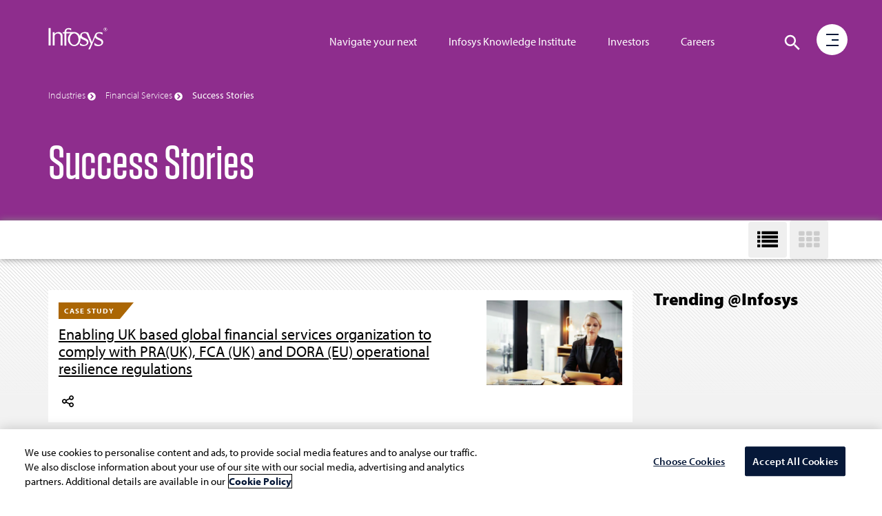

--- FILE ---
content_type: text/html;charset=utf-8
request_url: https://www.infosys.com/industries/financial-services/case-studies.html
body_size: 28522
content:

<!DOCTYPE HTML>
<html prefix="og: https://ogp.me/ns#" lang="en">
    <head>
<meta name="viewport" content="width=device-width, initial-scale=1"/>
<meta http-equiv="Content-type" content="text/html; charset=utf-8"/>
<title>Success Stories in Financial Services - Case Studies | Infosys</title>

<!-- Async JS to be called here -->

<!-- OneTrust Cookies Consent Notice start for infosys.com -->
<script defer type="text/javascript" src="https://rum.hlx.page/.rum/@adobe/helix-rum-js@%5E2/dist/rum-standalone.js" data-routing="env=prod,tier=publish,ams=Infosys Limited"></script>
<script type="text/javascript" src="https://cdn-ukwest.onetrust.com/consent/ef4f40b0-973b-4590-b721-17004da55359/OtAutoBlock.js"></script>
<script src="https://cdn-ukwest.onetrust.com/scripttemplates/otSDKStub.js" type="text/javascript" charset="UTF-8" data-domain-script="ef4f40b0-973b-4590-b721-17004da55359"></script>
<script type="text/javascript">
function OptanonWrapper() { }
</script>
<!-- OneTrust Cookies Consent Notice end for infosys.com -->

<!-- Prehiding script snippet - START -->
<script>
    //prehiding snippet for Adobe Target with asynchronous tags deployment
    (function(g,b,d,f){(function(a,c,d){if(a){var e=b.createElement("style");e.id=c;e.innerHTML=d;a.appendChild(e)}})(b.getElementsByTagName("head")[0],"at-body-style",d);setTimeout(function(){var a=b.getElementsByTagName("head")[0];if(a){var c=b.getElementById("at-body-style");c&&a.removeChild(c)}},f)})(window,document,"body {opacity: 0 !important}",3E3);
</script>
<!-- Prehiding script snippet - END -->

    <script src="//assets.adobedtm.com/launch-EN2b18572e35f846d5bd3e0f28964ee7c7.min.js" async></script>


	<script type="text/javascript" src="https://play.vidyard.com/embed/v4.js"></script> 

<!-- Async END -->

<!-- Only CSS which must use @ import -->
<link href="https://fonts.googleapis.com/css2?family=Oswald:wght@500;600;700&display=swap" rel="stylesheet"/>
<link href="https://use.typekit.net/nkq8fly.css" rel="stylesheet"/>
<!-- CSS with import END -->
<!-- Meta Tags -->









<link href="https://maxcdn.bootstrapcdn.com/font-awesome/4.7.0/css/font-awesome.min.css" rel="stylesheet"/>

    
<link rel="stylesheet" href="/etc.clientlibs/clientlibs/granite/jquery-ui.css" type="text/css">
<link rel="stylesheet" href="/etc.clientlibs/infosys-web/clientlibs/clientlib-commons.css" type="text/css">
<link rel="stylesheet" href="/etc.clientlibs/infosys-web/clientlibs/clientlib-base.css" type="text/css">











<!-- Other scripts that are not deferred -->

    
<script src="/etc.clientlibs/infosys-web/clientlibs/clientlib-dependencies.js"></script>




<!-- Other scripts not deferred END -->

<!-- Remaining stylesheets -->
<link rel="stylesheet" href="/content/dam/infosys-web/en/global-resource/designs/css/customdev.css" type="text/css"/>
<!-- stylesheets END -->

<!-- Deferred Scripts -->
<script type="text/javascript" src="/content/dam/infosys-web/en/global-resource/designs/js/customdev.js" defer></script>
<!-- Deferred Scripts END -->

<!-- Other tags for SEO, icons, social media... -->
<meta http-equiv="X-UA-Compatible" content="IE=edge"/>
<meta http-equiv="Content-Language" content="en"/>         
<meta http-equiv="Expires" content="0"/>
<meta name="description" content="Infosys Financial Services have helped leading financial companies improve performance and reduce costs. Explore our financial services case studies.

"/>
<meta name="keywords" content="financial services case studies, financial services case study"/>
<meta name="last-modified" content="2025/04/25 15:46:31"/>
<meta name="created-date" content="2009/07/14 00:00:00"/>



<meta name="author" Content="Infosys Limited"/>
<link rel="apple-touch-icon" sizes="180x180" href="/content/dam/infosys-web/en/global-resource/icons/apple-touch-icon.png"/>
<link rel="icon" type="image/png" href="/content/dam/infosys-web/en/global-resource/icons/favicon.png" sizes="32x32"/>
<link rel="shortcut icon" href="/content/dam/infosys-web/en/global-resource/icons/favicon.ico" type="image/vnd.microsoft.icon" id="favicon"/>
<link rel="canonical" href="https://www.infosys.com/industries/financial-services/case-studies.html"> 
 
<meta name="template" content="content-page"/>

<link id="favicon" type="image/vnd.microsoft.icon" href="/content/dam/infosys-web/en/global-resource/icons/favicon.ico" rel="shortcut icon"/>

    
    

    

    
    
    


<!--<script src="https://cdn.blueconic.net/infosys.js"></script>-->
<!-- seo-meta tags END -->

<script>(window.BOOMR_mq=window.BOOMR_mq||[]).push(["addVar",{"rua.upush":"false","rua.cpush":"true","rua.upre":"false","rua.cpre":"true","rua.uprl":"false","rua.cprl":"false","rua.cprf":"false","rua.trans":"SJ-e1eeda96-acd9-45f9-b9fc-e9ab0eea78d2","rua.cook":"false","rua.ims":"false","rua.ufprl":"false","rua.cfprl":"true","rua.isuxp":"false","rua.texp":"norulematch","rua.ceh":"false","rua.ueh":"false","rua.ieh.st":"0"}]);</script>
<script>window.BOOMR_CONSENT_CONFIG={enabled:!0},"true"=="true"&&(window.BOOMR_CONSENT_CONFIG.optInRequired=!0),function(e){"use strict";if(void 0!==e.BOOMR_CONSENT_CONFIG&&!0===e.BOOMR_CONSENT_CONFIG.enabled){e.BOOMR=void 0!==e.BOOMR?e.BOOMR:{};var o=e.BOOMR;if(o.plugins=void 0!==o.plugins?o.plugins:{},!o.plugins.ConsentInlinedPlugin){var O={v:"2",OPT_COOKIE:"BOOMR_CONSENT",OPT_IN_COOKIE_VAL:"opted-in",OPT_OUT_COOKIE_VAL:"opted-out",COOKIE_EXP:365*86400,complete:!1,enabled:!0,firedPageReady:!1,deferredOptIn:!1,deferredOptOut:!1,rtCookieFromConfig:!1,bwCookieFromConfig:!1,optOut:function(){return o.utils.setCookie(O.OPT_COOKIE,O.OPT_OUT_COOKIE_VAL,O.COOKIE_EXP)?("function"==typeof o.disable&&o.disable(),O.complete=!1,O.removeBoomerangCookies(),!0):(o.error("Can not set Opt Out cookie","ConsentInlinedPlugin"),!1)},optIn:function(){return!0===O.complete||(o.utils.setCookie(O.OPT_COOKIE,O.OPT_IN_COOKIE_VAL,O.COOKIE_EXP)?("function"==typeof o.wakeUp&&o.wakeUp(),O.complete=!0,o.addVar("cip.in","1",!0),o.addVar("cip.v",O.v,!0),o.sendBeacon(),!0):(o.error("Can not set Opt In value","ConsentInlinedPlugin"),!1))},removeBoomerangCookies:function(){var e=O.rtCookieFromConfig||"RT",i=O.bwCookieFromConfig||"BA";o.utils.removeCookie(e),o.utils.removeCookie(i)},onPageReady:function(){O.firedPageReady||(O.firedPageReady=!0,O.deferredOptIn&&(O.optIn(),O.deferredOptIn=!1),O.deferredOptOut&&(O.optOut(),O.deferredOptOut=!1))}};e.BOOMR_OPT_OUT=function(){O.firedPageReady?O.optOut():O.deferredOptOut=!0},e.BOOMR_OPT_IN=function(){O.firedPageReady?O.optIn():O.deferredOptIn=!0},o.plugins.ConsentInlinedPlugin={init:function(i){return void 0!==i.RT&&void 0!==i.RT.cookie&&(O.rtCookieFromConfig=i.RT.cookie),void 0!==i.BW&&void 0!==i.BW.cookie&&(O.bwCookieFromConfig=i.BW.cookie),o.subscribe("page_ready",O.onPageReady,null,O),o.subscribe("spa_navigation",O.onPageReady,null,O),e.BOOMR_CONSENT_CONFIG.optInRequired&&o.utils.getCookie(O.OPT_COOKIE)!==O.OPT_IN_COOKIE_VAL?(O.complete=!1,this):o.utils.getCookie(O.OPT_COOKIE)===O.OPT_OUT_COOKIE_VAL?(void 0===i.RT&&(i.RT={}),i.RT.cookie="",void 0===i.BW&&(i.BW={}),i.BW.cookie="",O.complete=!1,this):(O.complete=!0,this)},is_complete:function(){return O.complete}}}}}(window);</script>
                              <script>!function(e){var n="https://s.go-mpulse.net/boomerang/";if("False"=="True")e.BOOMR_config=e.BOOMR_config||{},e.BOOMR_config.PageParams=e.BOOMR_config.PageParams||{},e.BOOMR_config.PageParams.pci=!0,n="https://s2.go-mpulse.net/boomerang/";if(window.BOOMR_API_key="9SRC5-T976C-EZWJ3-F8UTD-NCGZS",function(){function e(){if(!o){var e=document.createElement("script");e.id="boomr-scr-as",e.src=window.BOOMR.url,e.async=!0,i.parentNode.appendChild(e),o=!0}}function t(e){o=!0;var n,t,a,r,d=document,O=window;if(window.BOOMR.snippetMethod=e?"if":"i",t=function(e,n){var t=d.createElement("script");t.id=n||"boomr-if-as",t.src=window.BOOMR.url,BOOMR_lstart=(new Date).getTime(),e=e||d.body,e.appendChild(t)},!window.addEventListener&&window.attachEvent&&navigator.userAgent.match(/MSIE [67]\./))return window.BOOMR.snippetMethod="s",void t(i.parentNode,"boomr-async");a=document.createElement("IFRAME"),a.src="about:blank",a.title="",a.role="presentation",a.loading="eager",r=(a.frameElement||a).style,r.width=0,r.height=0,r.border=0,r.display="none",i.parentNode.appendChild(a);try{O=a.contentWindow,d=O.document.open()}catch(_){n=document.domain,a.src="javascript:var d=document.open();d.domain='"+n+"';void(0);",O=a.contentWindow,d=O.document.open()}if(n)d._boomrl=function(){this.domain=n,t()},d.write("<bo"+"dy onload='document._boomrl();'>");else if(O._boomrl=function(){t()},O.addEventListener)O.addEventListener("load",O._boomrl,!1);else if(O.attachEvent)O.attachEvent("onload",O._boomrl);d.close()}function a(e){window.BOOMR_onload=e&&e.timeStamp||(new Date).getTime()}if(!window.BOOMR||!window.BOOMR.version&&!window.BOOMR.snippetExecuted){window.BOOMR=window.BOOMR||{},window.BOOMR.snippetStart=(new Date).getTime(),window.BOOMR.snippetExecuted=!0,window.BOOMR.snippetVersion=12,window.BOOMR.url=n+"9SRC5-T976C-EZWJ3-F8UTD-NCGZS";var i=document.currentScript||document.getElementsByTagName("script")[0],o=!1,r=document.createElement("link");if(r.relList&&"function"==typeof r.relList.supports&&r.relList.supports("preload")&&"as"in r)window.BOOMR.snippetMethod="p",r.href=window.BOOMR.url,r.rel="preload",r.as="script",r.addEventListener("load",e),r.addEventListener("error",function(){t(!0)}),setTimeout(function(){if(!o)t(!0)},3e3),BOOMR_lstart=(new Date).getTime(),i.parentNode.appendChild(r);else t(!1);if(window.addEventListener)window.addEventListener("load",a,!1);else if(window.attachEvent)window.attachEvent("onload",a)}}(),"".length>0)if(e&&"performance"in e&&e.performance&&"function"==typeof e.performance.setResourceTimingBufferSize)e.performance.setResourceTimingBufferSize();!function(){if(BOOMR=e.BOOMR||{},BOOMR.plugins=BOOMR.plugins||{},!BOOMR.plugins.AK){var n="true"=="true"?1:0,t="",a="amlkxiyxgiqhy2lqs7hq-f-5d7e81083-clientnsv4-s.akamaihd.net",i="false"=="true"?2:1,o={"ak.v":"39","ak.cp":"79813","ak.ai":parseInt("273935",10),"ak.ol":"0","ak.cr":9,"ak.ipv":4,"ak.proto":"h2","ak.rid":"104482c","ak.r":47394,"ak.a2":n,"ak.m":"b","ak.n":"essl","ak.bpcip":"3.22.171.0","ak.cport":53268,"ak.gh":"23.33.84.202","ak.quicv":"","ak.tlsv":"tls1.3","ak.0rtt":"","ak.0rtt.ed":"","ak.csrc":"-","ak.acc":"","ak.t":"1768986575","ak.ak":"hOBiQwZUYzCg5VSAfCLimQ==kWEtLXKysEVcs6JctuY9XwqtM54nC17gO6KrBuQW/rELl+TiH8t8fDa3kVI5mPD/pkDKWemZVn5yEo6Eu2AvpHN3uKm1rmJEzqjIaeWFcWNVfdrfN4MNx8OSPX9IwLEEyQL2uoTOq49LzA9AP0a6N8dwgBxsMmtKB/5jH3G26W6DA6a8flOKoY16uiqYwlCLR8vY9DYdFSx7SFuhHiA252yJmVZAQV+wqNmOsq9Ee7fbpkHyMg7dwxi0/x3S3CDZr8K8mzqZvcj/QxMF6QMYY87jETn6mcSbSLqE9aS48f6V/OEFg+sX2B9NY/d0k2lB0Oe6zXShx2gSP8V/DORqoM6Prijls7pXCTDqt/zTGiu8/TeEetMlBO7fwJ3LyMZpWccXzsQL3xAQj3ZK8uYMETjNkbPJL0DrYcVpHcG49cw=","ak.pv":"103","ak.dpoabenc":"","ak.tf":i};if(""!==t)o["ak.ruds"]=t;var r={i:!1,av:function(n){var t="http.initiator";if(n&&(!n[t]||"spa_hard"===n[t]))o["ak.feo"]=void 0!==e.aFeoApplied?1:0,BOOMR.addVar(o)},rv:function(){var e=["ak.bpcip","ak.cport","ak.cr","ak.csrc","ak.gh","ak.ipv","ak.m","ak.n","ak.ol","ak.proto","ak.quicv","ak.tlsv","ak.0rtt","ak.0rtt.ed","ak.r","ak.acc","ak.t","ak.tf"];BOOMR.removeVar(e)}};BOOMR.plugins.AK={akVars:o,akDNSPreFetchDomain:a,init:function(){if(!r.i){var e=BOOMR.subscribe;e("before_beacon",r.av,null,null),e("onbeacon",r.rv,null,null),r.i=!0}return this},is_complete:function(){return!0}}}}()}(window);</script></head>
    <body class="page basepage basicpage ">
        
        
        <div>
            



            
<div class="root responsivegrid">


<div class="aem-Grid aem-Grid--12 aem-Grid--default--12 ">
    
    <div class="pagedetails parbase aem-GridColumn aem-GridColumn--default--12"></div>
<div class="header aem-GridColumn aem-GridColumn--default--12">

<header>
	<nav class="navbar navbar-default navbar-fixed-top scrollbg-show" role="navigation">
		<div class="container mt45">
			<div class="navbar-header page-scroll">
				<a class="navbar-brand" href="https://www.infosys.com" title="Go to Infosys Home">  <svg version="1.1" xmlns="https://www.w3.org/2000/svg" xmlns:xlink="https://www.w3.org/1999/xlink" x="0px" y="0px" width="86px" height="32px" viewbox="0 309.9 595.3 224" enable-background="new 0 309.9 595.3 224" xml:space="preserve" class="logo">
          <path id="logo" fill="#fff" d="M577.1,347.4c9.7,0,18.2-8,18.2-18.2c0-9.7-8-18.2-18.2-18.2c-9.7,0-18.2,8-18.2,18.2
	C559.4,339.4,567.4,347.4,577.1,347.4L577.1,347.4z M562.1,329.3c0-8.4,7.1-15.5,15.5-15.5c8.4,0,15.5,7.1,15.5,15.5
	c0,8.4-7.1,15.5-15.5,15.5C568.7,344.8,562.1,337.7,562.1,329.3L562.1,329.3z M570.5,338.6h3.5v-8h4l3.1,7.5h4l-3.5-8.4
	c1.3-0.4,3.1-1.3,3.1-4.9c0-5.3-4-6.2-7.5-6.2h-6.2v19.9H570.5z M574,322.6h4c2.2,0,3.1,0.9,3.1,2.7s-1.3,2.7-3.1,2.7h-4V322.6
	L574,322.6z M0,337.2L0,337.2V316h21.3v21.3l0,0v134.2v0.4v20.8H0v-21.3V471V337.2L0,337.2z M216.6,428.5
	c0.4,32.3,20.4,58,44.7,57.6c24.4-0.4,43.4-27,43-58.9c-0.4-32.3-20.4-58-44.7-57.6C235.2,370,216.1,396.1,216.6,428.5L216.6,428.5z
	 M392.9,389.5c0.4,1.3-0.9-1.8-0.9-1.8L392.9,389.5L392.9,389.5z M407.5,522.8c0.9-1.8,2.2-4,4-7.5L407.5,522.8L407.5,522.8z
	 M408.8,378.4c0.4,0.9,0.4,1.3,0.9,2.2l7.1,17.7L408.8,378.4L408.8,378.4z M319.3,467c13.3,12,24.8,18.2,40.3,18.2
	c15.5,0,29.2-7.5,29.2-22.1c0-12.4-10.6-19.5-30.1-27.5c-16.4-7.1-28.3-12-35-22.1c0.9,4.4,1.3,8.9,1.3,13.7
	c0,39.4-28.8,71.3-64.2,71.3s-64.2-31.9-64.2-71.3c0-23.9,10.6-44.7,26.6-58h-43.4v102.3v0.4v21.3h-19v-20.4c0-0.4,0-0.9,0-0.9
	V369.1h-16.8v-12.8h17.3c2.2-26.1,18.2-40.7,40.7-40.7c14.6,0,22.6,1.3,27,3.5v17.7c0,1.3,0,2.2,0,2.2h-0.9
	c-7.1-6.6-13.7-11.1-29.7-11.1c-12.8,0-21.3,10.2-18.2,28.3h72.2c3.1-0.4,6.2-0.9,9.3-0.9c25.7,0,47.8,16.8,58,41.2
	c0-1.3,0-2.7,0-4.4c0-25.2,24.8-36.3,50-36.3c0.9,0,1.8,0,2.7,0c8.9,0,21.7,2.7,29.7,4.9l7.1,17.3l8,19.9l21.3,53.1l2.7,8.4l2.7-8.4
	l27.5-67.8c4.9-18.6,25.2-26.6,46.9-26.6c11.1,0,19,1.3,28.8,4.9V382c-12-8.9-20.4-13.7-34.1-13.7c-12,0-26.1,5.3-26.1,23
	c-0.4,13.3,7.5,15.5,31,27c19,8.4,36.8,17.3,36.8,38.5c0,35.4-35,41.6-51.8,41.6c-15.1,0-29.2-3.5-36.8-10.2v-23.5l1.3,0.9
	c13.7,12.8,26.1,19.5,41.6,19.5s29.2-7.5,29.2-22.1c0-12.4-10.6-19.5-30.1-27.5c-18.6-8-30.6-13.3-35.4-26.6
	c-7.5,18.2-42.5,103.6-50.9,121.8h-18.6l4.4-8.4l4-7.5v-0.4c4.9-9.3,11.5-23.9,17.7-38.1l-36.3-87.7c-0.4-0.4-0.9-1.8-2.2-4.4
	c-2.7-6.2-5.3-12.4-13.3-15.1c-4-1.3-8.9-2.2-13.7-2.2c-12,0-27,5.3-27,23c-0.4,13.3,8.4,15.5,31.9,27c19,8.4,36.8,17.3,36.8,38.5
	c0,35.4-35,41.6-51.8,41.6c-13.3,0-26.1-3.1-34.1-8L319.3,467L319.3,467z M61.1,357.6l0.4,15.5v0.9l0,0c0.4-0.4,0.4-1.3,0.9-1.8
	c8-8.4,17.7-16.8,41.2-16.8c22.6,0,36.8,19,37.6,31V471v0.4v21.3h-19v-25.2v-72.2c0-15.1-13.3-25.7-29.2-25.7
	c-13.3,0-30.6,12-31,24.4v77.5v0.4v20.8H42.5v-21.3v-96.1v-17.7h3.5h10.6L61.1,357.6L61.1,357.6z"></path>
        </svg> </a>
			</div>
			<div class="header-menu hidden-tab">
<ul class="nav navbar-nav navbar-right pos-right">
    
        <li> <a href="/navigate-your-next.html" title="Navigate your next digital framework">Navigate your next</a> </li>
    
    

    
        <li> <a href="/iki.html" title="Infosys Knowledge Institute Business and Technology Trends">Infosys Knowledge Institute</a> </li>
    
    

    
        <li> <a href="/investors.html" title="Investor Relations">Investors</a> </li>
    
    

    
        <li> <a href="/careers/" title="Explore Careers Opportunities">Careers</a> </li>
    
    
</ul>

</div>
			
<!-- <img src="/content/dam/infosys-web/en/global-resource/images/calendar.png" alt="" class="calendar-img">
<div class="calendar-full-wrapper">
	<div class="calendar-triangle"></div>
	<div class="calendar-box"><button class="calendar-close visible-xs">&times;</button></div>
</div> -->
<div id="language-container"></div>
<div role="search">
<div class="search__color">
	<svg class="hidden1">
		<defs>
			<symbol id="icon-search" viewBox="0 0 24 24">
				<title>search</title>
				<path d="M15.5 14h-.79l-.28-.27C15.41 12.59 16 11.11 16 9.5 16 5.91 13.09 3 9.5 3S3 5.91 3 9.5 5.91 16 9.5 16c1.61 0 3.09-.59 4.23-1.57l.27.28v.79l5 4.99L20.49 19l-4.99-5zm-6 0C7.01 14 5 11.99 5 9.5S7.01 5 9.5 5 14 7.01 14 9.5 11.99 14 9.5 14z"/>
			</symbol>
			<symbol id="icon-cross" viewBox="0 0 24 24">
				<title>cross</title>
				<path d="M19 6.41L17.59 5 12 10.59 6.41 5 5 6.41 10.59 12 5 17.59 6.41 19 12 13.41 17.59 19 19 17.59 13.41 12z"/>
			</symbol>
		</defs>
	</svg>
	<div class="main-wrap">
	<div class="search-wrap search-icon">
		<button id="btn-search" class="btn1 btn--search" aria-label="Click to search">
			<svg class="icon icon--search" role="img" aria-hidden="true" focusable="false">
					<use xlink:href="#icon-search"></use>
			</svg>
		</button>
	</div>
	</div>
	<div class="search" aria-label="Site Search">
		<div class="search__inner search__inner--up">
			<!--action needs to be attached-->
			<form class="search__form position-rel" action="/search.html" method="get">
				<input id="k" class="search__input pad-right" name="k" type="search" placeholder="What are you looking for?" autocomplete="off" spellcheck="false" title="Search" aria-label="search text"/>
				<div class="voicesearch" id="microphone-icon" tabindex="0">
					<img src="/content/dam/infosys-web/voicesearch/microphone.png" alt="Microphone" class="mic"/>
                    <img src="/content/dam/infosys-web/voicesearch/white-mic.png" alt="Microphone" class="white-mic"/>
				</div>
                    <label for="k" class="none">Search</label>
				<span class="search__info">Hit enter to search or ESC to close</span>
				<!-- <sly data-sly-test="false"><input id="search-categories" type="hidden" name="c" value="" /></sly> -->

			</form>
		</div>
                 <button id="btn-search-close" class="btn1 btn--search-close" aria-label="Close search form">
			<svg class="icon icon--cross">
				<use xlink:href="#icon-cross"></use>
			</svg>
		</button>
		<div class="search__inner search__inner--down">
			<!-- search related content-->
			<div class="search__related"></div>
		</div>
	</div>
	
	
		
	
</div>
</div>
<script type="text/javascript" src="/content/dam/infosys-web/voicesearch/js/voicesearch.js"></script> 
<link href="/content/dam/infosys-web/voicesearch/css/voicesearch.css" rel="stylesheet"/>
		</div>
		<div class="progressbar" role="progressbar" aria-label="Page progress bar" aria-valuemin="0" aria-valuemax="100" aria-busy="true">
			<div class="width"></div>
		</div>
	</nav>
</header>
</div>
<div class="experiencefragment aem-GridColumn aem-GridColumn--default--12">

    
    

    



<div class="xf-content-height">
    


<div class="aem-Grid aem-Grid--12 aem-Grid--default--12 ">
    
    <div class="freeflowhtml aem-GridColumn aem-GridColumn--default--12">
     <!-- Custom CSS -->
<link href="/content/dam/infosys-web/burger-menu/en/css/burger-menu.css" rel="stylesheet">

<!-- Burger Menu START -->
<div class="burger-search-wrapper navbar-fixed-top">
  <div class="container">
    <nav class="hamburger-menu" role="navigation" aria-label="open menu">
      <div class="menu-bg"></div>
      <div class="circle"></div>
      <a href="javascript:void(0);" class="burger" role="button" aria-pressed="false" aria-label="open menu" aria-haspopup="false" aria-expanded="false">
        <div class="icon-bar1"></div>
        <div class="icon-bar2"></div>
        <div class="icon-bar3"></div>
      </a>
      <div class="menu">
        <div class="fix-menu hidden-sm hidden-xs col-md-9 col-sm-12 col-xs-12 p0">
          <!-- <div class="hidden">
                        <div class="col-md-12 col-sm-12 col-xs-12 automate h-50vh">
                            <div class="top_menu_img_wrapper"> <img
                                    src="/content/dam/infosys-web/en/global-resource/18/banner/being-resilient-lead-menu.jpg"
                                    class="being-resilient" alt="Being Resilient. That's Live Enterprise."> </div>
                            <div class="row">
                                <div class="top_menu_cont_wrapper">
                                    <div class="col-md-6 col-sm-12 col-xs-12"> <a
                                            href="/content/infosys-web/en/navigate-your-next/being-resilient.html"
                                            title="Being Resilient. That's Live Enterprise.">
                                            <h2 class="head-txt mt100">Being Resilient. That's Live Enterprise.</h2>
                                        </a> </div>
                                </div>
                            </div>
                        </div>
                        <div class="col-md-3 col-sm-12 col-xs-12 automate bg-img-pos h-50vh"> <a
                                href="/navigate-your-next/digital-capabilities.html" title="Digital Core Capabilities">
                                <h2 class="head-txt">Digital Core Capabilities</h2>
                            </a> </div>
                        <div class="col-md-3 col-sm-12 col-xs-12 innovate bg-img-pos h-50vh"> <a
                                href="/navigate-your-next/digital-operating-models.html"
                                title="Digital Operating Model">
                                <h2 class="head-txt">Digital Operating Model</h2>
                            </a> </div>
                        <div class="col-md-3 col-sm-12 col-xs-12 learn bg-img-pos h-50vh"> <a
                                href="/navigate-your-next/talent-transformations.html"
                                title="Empowering Talent Transformations">
                                <h2 class="head-txt">Empowering Talent Transformations</h2>
                            </a> </div>
                        <div class="col-md-3 col-sm-12 col-xs-12 tales-transformation bg-img-pos h-50vh">
                            <a href="/content/infosys-web/en/navigate-your-next/tales-of-transformation.html"
                                title="Tales of Transformation">
                                <h2 class="head-txt">Tales of Transformation</h2>
                            </a>
                        </div>
                    </div> -->
        </div>
        <!-- Side Menu Title -->
        <div class="col-md-3 col-sm-12 col-xs-12 menuItems"> <a href="/" title="Go to Infosys Home" aria-label="Go to Infosys Home"> <img src="/content/dam/infosys-web/burger-menu/en/images/logo.svg"
              alt="Infosys" class="img-responsive logo-inner"> </a>
          <ul class="list-unstyled">
            <li> <a href="javascript:void(0);" id="nyn-sub-menu" title="Navigate your next" aria-haspopup="false" aria-expanded="false" class="nyn" target="_self">Navigate your
                next <span class="un-line hidden-sm hidden-xs hidden-tab"></span> </a> </li>
            <li> <a href="javascript:void(0);" id="industries-sub-menu" title="Industries" aria-haspopup="false" aria-expanded="false" class="industries" target="_self">Industries
                <span class="un-line hidden-sm hidden-xs hidden-tab"></span> </a> </li>
            <li> <a href="javascript:void(0);" id="services-sub-menu" title="Services" aria-haspopup="false" aria-expanded="false" class="services" target="_self">Services <span
                  class="un-line hidden-sm hidden-xs hidden-tab"></span> </a> </li>
            <li> <a href="javascript:void(0);" id="platforms-sub-menu" title="Platforms" aria-haspopup="false" aria-expanded="false" class="platforms" target="_self">Platforms
                <span class="un-line hidden-sm hidden-xs hidden-tab"></span> </a> </li>
            <li> <a href="javascript:void(0);" id="iki-sub-menu" title="Infosys Knowledge Institute" aria-haspopup="false" aria-expanded="false" class="iki-text" target="_self">Infosys
                Knowledge Institute <span class="un-line hidden-sm hidden-xs hidden-tab"></span> </a>
            </li>
            <li> <a href="javascript:void(0);" id="about-sub-menu" title="About Us" aria-haspopup="false" aria-expanded="false" class="about-txt" target="_self">About Us <span
                  class="un-line hidden-sm hidden-xs hidden-tab"></span> </a> </li>
            <li class="smalltext"> <a href="/investors.html" title="Investors" class="investors hover-menu-hide" target="_self">Investors <span
                  class="un-line hidden-sm hidden-xs hidden-tab"></span> </a> </li>
            <li class="smalltext"> <a href="/careers/" title="Careers" class="hover-menu-hide" target="_self">Careers
                <span class="un-line hidden-sm hidden-xs hidden-tab"></span> </a>
            </li>
            <li class="smalltext"> <a href="/newsroom.html" title="Newsroom" class="hover-menu-hide" target="_self">Newsroom <span
                  class="un-line hidden-sm hidden-xs hidden-tab"></span> </a> </li>
            <li class="smalltext"> <a href="https://blogs.infosys.com/" title="Blogs" class="hover-menu-hide" target="_blank">Blogs <span class="un-line hidden-sm hidden-xs hidden-tab"></span> </a> </li>
            <li class="smalltext"> <a href="/contact.html" title="Contact Us" class="hover-menu-hide" target="_self">Contact Us <span
                  class="un-line hidden-sm hidden-xs hidden-tab"></span> </a> </li>
            <li class="social-icons"> <a href="https://www.linkedin.com/company/infosys" title="Follow us on LinkedIn" target="_blank" aria-label="Follow us on LinkedIn">
                <svg width="16" height="16">
                  <image xlink:href="/content/dam/infosys-web/burger-menu/en/images/linkedin.svg"
                    src="/content/dam/infosys-web/burger-menu/en/images/linkedin.svg" width="16" height="16"></image>
                </svg>
              </a> </li>
            <li class="social-icons"> <a href="https://www.twitter.com/infosys" title="Follow us on Twitter" target="_blank" aria-label="Follow us on Twitter">
                <svg width="16" height="16">
                  <image xlink:href="/content/dam/infosys-web/burger-menu/en/images/twitter.svg"
                    src="/content/dam/infosys-web/burger-menu/en/images/twitter.svg" width="16" height="16"></image>
                </svg>
              </a> </li>
            <li class="social-icons"> <a href="https://www.facebook.com/Infosys" title="Follow us on Facebook" target="_blank" aria-label="Follow us on Facebook">
                <svg width="16" height="16">
                  <image xlink:href="/content/dam/infosys-web/burger-menu/en/images/facebook.svg"
                    src="/content/dam/infosys-web/burger-menu/en/images/facebook.svg" width="16" height="16"></image>
                </svg>
              </a> </li>
            <li class="social-icons"> <a href="https://www.youtube.com/user/Infosys" title="Follow us on YouTube" target="_blank" aria-label="Follow us on YouTube">
                <svg width="16" height="16">
                  <image xlink:href="/content/dam/infosys-web/burger-menu/en/images/youtube.svg"
                    src="/content/dam/infosys-web/burger-menu/en/images/youtube.svg" width="16" height="16"></image>
                </svg>
              </a> </li>
          </ul>
        </div>
        <!-- NYN Menu -->
        <div class="nyn-menu wow fadeInLeftBig" data-wow-duration="0.3s">
          <div class="cross visible1024-cross"> <a title="close" href="javascript:void(0);" alt="Cross" aria-label="Close menu" aria-haspopup="false" aria-expanded="false"> <img
                src="/content/dam/infosys-web/burger-menu/en/images/multiply.svg" alt="Cross"> </a>
          </div>
          <div class="submenu-portion">
            <div class="col-md-12 col-sm-12 col-xs-12 bg-jade-medium automate1 h-50vh">
              <div class="top_menu_img_wrapper"> <img
                  src="/content/dam/infosys-web/en/global-resource/18/banner/being-resilient-lead-menu.jpg"
                  class="being-resilient hidden-sm hidden-xs" alt="Being Resilient. That's Live Enterprise."> <img
                  src="/content/dam/infosys-web/en/global-resource/18/banner/being-resilient-lead-mob.jpg"
                  class="being-resilient visible-sm hidden-xs" alt="Being Resilient. That's Live Enterprise."> </div>
              <div class="row">
                <div class="top_menu_cont_wrapper">
                  <div class="col-md-6 col-sm-12 col-xs-12"> <a href="/navigate-your-next/being-resilient.html" title="Being Resilient. That's Live Enterprise.">
                      <p class="head-txt mt100">Being Resilient. That's Live Enterprise.</p>
                    </a> </div>
                </div>
              </div>
            </div>
            <a class="core_capabilities" href="/navigate-your-next/digital-capabilities.html" title="Digital Core Capabilities">
              <div class="col-md-3 col-sm-4 col-xs-12 automate bg-img-pos h-50vh">
                <p class="head-txt">Digital Core Capabilities</p>
              </div>
            </a> <a class="operating_model" href="/navigate-your-next/digital-operating-models.html" title="Digital Operating Model">
              <div class="col-md-3 col-sm-4 col-xs-12 innovate bg-img-pos h-50vh">
                <p class="head-txt">Digital Operating Model</p>
              </div>
            </a> <a class="talent_transformations" href="/navigate-your-next/talent-transformations.html" title="Empowering Talent Transformations">
              <div class="col-md-3 col-sm-4 col-xs-12 learn bg-img-pos h-50vh">
                <p class="head-txt">Empowering Talent Transformations</p>
              </div>
            </a> <a class="nyn_link" href="/navigate-your-next/tales-of-transformation.html" title="Tales of Transformation">
              <div class="col-md-3 col-sm-4 col-xs-12 tales-transformation bg-img-pos h-50vh">
                <p class="head-txt black-color1">Tales of Transformation</p>
              </div>
            </a>
          </div>
        </div>
        <!-- Industries Menu -->
        <div class="industries-menu wow fadeInLeftBig" data-wow-duration="0.3s">
          <div class="cross visible1024-cross"> <a title="close" href="javascript:void(0);" alt="Cross" aria-label="Close menu" aria-haspopup="false" aria-expanded="false"> <img
                src="/content/dam/infosys-web/burger-menu/en/images/multiply.svg" alt="Cross"> </a>
          </div>
          <div class="submenu-portion">
            <div class="col-md-12 col-sm-12 col-xs-12">
              <p class="h2-heading mb10">Industries</p>
            </div>
            <div class="col-md-4 col-sm-6 col-xs-12 align-list">
              <ul class="list-unstyled li-separator">
                <li> <a href="/industries/aerospace-defense.html" title="Aerospace &amp; Defense">Aerospace &amp; Defense</a> </li>
                <li> <a title="Agriculture" href="/industries/agriculture.html">Agriculture</a>
                </li>
                <li> <a title="Automotive" href="/industries/automotive.html">Automotive</a>
                </li>
                <li> <a title="Chemical Manufacturing" href="/industries/chemical-manufacturing.html">Chemical
                    Manufacturing</a> </li>
                <li> <a title="Communication Services" href="/industries/communication-services.html">Communication
                    Services</a> </li>
                <li> <a title="Consumer Packaged Goods" href="/industries/consumer-packaged-goods.html">Consumer
                    Packaged Goods</a> </li>
                <li> <a title="Education" href="/industries/education.html">Education</a> </li>
                <li> <a title="Engineering Procurement &amp; Construction" href="/industries/engineering-procurement-construction.html">Engineering
                    Procurement &amp; Construction</a> </li>
                <li> <a title="Financial Services" href="/industries/financial-services.html">Financial
                    Services</a> </li>
              </ul>
            </div>
            <div class="col-md-4 col-sm-6 col-xs-12 align-list">
              <ul class="list-unstyled li-separator">
                <li> <a title="Healthcare" href="/industries/healthcare.html">Healthcare</a>
                </li>
                <li> <a title="High Technology" href="/industries/high-technology.html">High
                    Technology</a> </li>
                <li> <a title="Industrial Manufacturing" href="/industries/industrial-manufacturing.html">Industrial
                    Manufacturing</a> </li>
                <li> <a title="Information Services &amp; Publishing" href="/industries/publishing.html">Information Services
                    &amp; Publishing</a> </li>
                <li> <a title="Insurance" href="/industries/insurance.html">Insurance</a> </li>
                <li> <a title="Life Sciences" href="/industries/life-sciences.html">Life
                    Sciences</a>
                </li>
                <li> <a title="Logistics &amp; Distribution" href="/industries/logistics-distribution.html">Logistics
                    &amp; Distribution</a> </li>
                <li> <a title="Media and Entertainment" href="/industries/media-entertainment.html">Media and
                    Entertainment</a> </li>
                <li> <a title="Mining" href="/industries/mining.html">Mining</a> </li>
              </ul>
            </div>
            <div class="col-md-4 col-sm-12 col-xs-12 align-list">
              <ul class="list-unstyled li-separator">
                <li> <a title="Oil and Gas" href="/industries/oil-and-gas.html">Oil and Gas</a>
                </li>
                <li> <a title="Private Equity" href="/industries/private-equity.html">Private
                    Equity</a>
                </li>
                <li> <a title="Professional Services" href="/industries/professional-services.html">Professional
                    Services</a> </li>
                <li> <a title="Public Sector" href="/industries/public-sector.html">Public
                    Sector</a> </li>
                <li> <a title="Retail" href="/industries/retail.html">Retail</a> </li>
                <li> <a title="Semiconductor" href="/industries/semiconductors.html">Semiconductor</a>
                </li>
                <li> <a title="Travel and Hospitality" href="/industries/travel-hospitality.html">Travel and
                    Hospitality</a> </li>
                <li> <a title="Utilities" href="/industries/utilities.html">Utilities</a> </li>
                <li> <a title="Waste Management" href="/industries/waste-management.html">Waste
                    Management</a> </li>
              </ul>
            </div>
          </div>
        </div>
        <!-- Services Menu -->
        <div class="services-menu wow fadeInLeftBig" data-wow-duration="0.3s">
          <div class="cross visible1024-cross"> <a title="close" href="javascript:void(0);" alt="Cross" aria-label="Close menu" aria-haspopup="false" aria-expanded="false"> <img
                src="/content/dam/infosys-web/burger-menu/en/images/multiply.svg" alt="Cross"> </a>
          </div>
          <div class="submenu-portion">
            <div class="col-md-12 col-sm-12 col-xs-12">
              <p class="h2-heading mb10">Services</p>
            </div>
            <div class="col-md-12 col-sm-12 col-xs-12">
              <div class="row">
                <div class="col-md-3 col-sm-3 col-xs-12"> <img
                    src="/content/dam/infosys-web/burger-menu/en/images/experience.svg" alt="Experience" class="">
                  <h3 class="hear-txt-sub">Experience</h3>
                </div>
                <div class="col-md-9 col-sm-9 col-xs-12">
                  <div class="row">
                    <div class="col-md-4 col-sm-4 col-xs-12 align-list">
                      <ul class="list-inline mb0 services-first-focus">
                        <li> <a href="/aster.html" title="Infosys Aster">Infosys Aster</a> </li>
                      </ul>
                    </div>
                    <div class="col-md-4 col-sm-4 col-xs-12 align-list">
                      <ul class="list-inline mb0">
                        <li> <a href="/services/digital-marketing.html" title="Digital Marketing">Digital Marketing</a> </li>
                      </ul>
                    </div>
                    <div class="col-md-4 col-sm-4 col-xs-12 align-list">
                      <ul class="list-inline mb0">
                        <li> <a href="/services/digital-commerce.html" title="Digital Commerce">Digital Commerce</a> </li>
                      </ul>
                    </div>
                    <div class="col-md-4 col-sm-4 col-xs-12 align-list">
                      <ul class="list-inline mb0">
                        <li> <a href="/services/digital-interaction.html" title="Digital Interactions">Digital Interactions</a> </li>
                      </ul>
                    </div>
                    <div class="clearfix visible-sm hidden-xs"></div>
                    <div class="col-md-4 col-sm-4 col-xs-12 align-list">
                      <ul class="list-inline mb-xs-0">
                        <li> <a href="/services/digital-workplace-services.html" title="Digital Workplace Services">Digital Workplace
                            Services</a> </li>
                      </ul>
                    </div>
                    <div class="col-md-4 col-sm-4 col-xs-12 align-list">
                      <ul class="list-inline mb-xs-0">
                        <li> <a href="/services/digital-experience.html" title="Digital Experience">Digital Experience</a> </li>
                      </ul>
                    </div>
                    <div class="col-md-4 col-sm-4 col-xs-12 align-list">
                      <ul class="list-inline mb-xs-0">
                        <li> <a href="/services/metaverse.html" title="Infosys Metaverse Foundry">Infosys Metaverse Foundry</a>
                        </li>
                      </ul>
                    </div>
                  </div>
                </div>
              </div>
              <div class="menu-seprator"></div>
            </div>
            <div class="col-md-12 col-sm-12 col-xs-12">
              <div class="row">
                <div class="col-md-3 col-sm-3 col-xs-12"> <img
                    src="/content/dam/infosys-web/burger-menu/en/images/insight.svg" alt="Insight" class="">
                  <h3 class="hear-txt-sub">Insight</h3>
                </div>
                <div class="col-md-9 col-sm-9 col-xs-12 align-list">
                  <div class="row">
                    <div class="col-md-4 col-sm-4 col-xs-12 align-list">
                      <ul class="list-inline mb-xs-0 mb0">
                        <li> <a href="/services/data-ai-topaz.html" title="Infosys Topaz">Infosys
                            Topaz</a> </li>
                      </ul>
                    </div>
                    <div class="col-md-4 col-sm-4 col-xs-12 align-list">
                      <ul class="list-inline mb0">
                        <li> <a href="/services/data-analytics.html" title="Data Analytics and AI">Data Analytics and AI</a> </li>
                      </ul>
                    </div>
                    <div class="col-md-4 col-sm-4 col-xs-12 align-list">
                      <ul class="list-inline mb0">
                        <li> <a href="/services/applied-ai.html" title="Applied AI">Applied
                            AI</a>
                        </li>
                      </ul>
                    </div>
                    <div class="clearfix visible-sm hidden-xs"></div>
                    <div class="col-md-4 col-sm-4 col-xs-12 align-list">
                      <ul class="list-inline mb-xs-0">
                        <li> <a href="/services/generative-ai.html" title="Infosys Generative AI">Infosys Generative AI</a> </li>
                      </ul>
                    </div>
                    <div class="col-md-4 col-sm-4 col-xs-12 align-list">
                      <ul class="list-inline mb-xs-0">
                        <li> <a href="/services/sustainability-services.html" title="Infosys Sustainability Services">Infosys Sustainability
                            Services</a> </li>
                      </ul>
                    </div>
                  </div>
                </div>
              </div>
              <div class="menu-seprator"></div>
            </div>
            <div class="col-md-12 col-sm-12 col-xs-12">
              <div class="row">
                <div class="col-md-3 col-sm-3 col-xs-12"> <img
                    src="/content/dam/infosys-web/burger-menu/en/images/innovate.svg" alt="Innovate" class="">
                  <h3 class="hear-txt-sub">Innovate</h3>
                </div>
                <div class="col-md-9 col-sm-9 col-xs-12">
                  <div class="row">
                    <div class="col-md-4 col-sm-4 col-xs-12 align-list">
                      <ul class="list-inline mb-xs-0">
                        <li> <a href="/services/blockchain.html" title="Blockchain">Blockchain</a>
                        </li>
                      </ul>
                    </div>
                    <div class="col-md-4 col-sm-4 col-xs-12 align-list">
                      <ul class="list-inline mb-xs-0">
                        <li> <a href="/services/engineering-services.html" title="Engineering Services">Engineering Services</a> </li>
                      </ul>
                    </div>
                    <div class="col-md-4 col-sm-4 col-xs-12 align-list">
                      <ul class="list-inline">
                        <li> <a href="/services/engineering-services/service-offerings/internet-of-things.html" title="Internet of Things (IoT)">Internet of Things (IoT)</a>
                        </li>
                      </ul>
                    </div>
                  </div>
                </div>
              </div>
              <div class="menu-seprator"></div>
            </div>
            <div class="col-md-12 col-sm-12 col-xs-12">
              <div class="row">
                <div class="col-md-3 col-sm-3 col-xs-12"> <img
                    src="/content/dam/infosys-web/burger-menu/en/images/accelerate.svg" alt="Accelerate" class="">
                  <h3 class="hear-txt-sub">Accelerate</h3>
                </div>
                <div class="col-md-9 col-sm-9 col-xs-12">
                  <div class="row">
                    <div class="col-md-4 col-sm-4 col-xs-12 align-list">
                      <ul class="list-inline mb0">
                        <li> <a href="/services/agile-devops.html" title="Enterprise Agile DevOps">Enterprise Agile DevOps </a>
                        </li>
                      </ul>
                    </div>
                    <div class="col-md-4 col-sm-4 col-xs-12 align-list">
                      <ul class="list-inline mb0">
                        <li> <a href="/services/api-economy.html" title="API Economy &amp; Microservices">API Economy &amp;
                            Microservices</a> </li>
                      </ul>
                    </div>
                    <div class="col-md-4 col-sm-4 col-xs-12 align-list">
                      <ul class="list-inline mb0">
                        <li> <a href="/services/application-modernization.html" title="Application Modernization">Application Modernization</a>
                        </li>
                      </ul>
                    </div>
                    <div class="clearfix visible-sm hidden-xs"></div>
                    <div class="col-md-4 col-sm-4 col-xs-12 align-list">
                      <ul class="list-inline mb0">
                        <li> <a href="/services/cloud-cobalt.html" title="Cloud - Infosys Cobalt">Cloud - Infosys Cobalt</a> </li>
                      </ul>
                    </div>
                    <div class="col-md-4 col-sm-4 col-xs-12 align-list">
                      <ul class="list-inline mb0">
                        <li> <a href="/services/digital-process-automation.html" title="Digital Process Automation">Digital Process
                            Automation</a> </li>
                      </ul>
                    </div>
                    <div class="col-md-4 col-sm-4 col-xs-12 align-list">
                      <ul class="list-inline mb0">
                        <li> <a href="/services/digital-supply-chain.html" title="Digital Supply Chain">Digital Supply Chain</a> </li>
                      </ul>
                    </div>
                    <div class="clearfix visible-sm hidden-xs"></div>
                    <div class="col-md-4 col-sm-4 col-xs-12 align-list">
                      <ul class="list-inline mb0">
                        <li> <a href="/services/microsoft-dynamics.html" title="Microsoft Business Application Services">Microsoft
                            Business Application Services</a> </li>
                      </ul>
                    </div>
                    <div class="col-md-4 col-sm-4 col-xs-12 align-list">
                      <ul class="list-inline mb0">
                        <li> <a href="/services/microsoft-cloud-business.html" title="Microsoft Cloud Business">Microsoft Cloud Business</a>
                        </li>
                      </ul>
                    </div>
                    <div class="col-md-4 col-sm-4 col-xs-12 align-list">
                      <ul class="list-inline mb0">
                        <li> <a href="/services/oracle.html" title="Oracle">Oracle</a> </li>
                      </ul>
                    </div>
                    <div class="clearfix visible-sm hidden-xs"></div>
                    <div class="col-md-4 col-sm-4 col-xs-12 align-list">
                      <ul class="list-inline mb0">
                        <li> <a href="/services/sap.html" title="SAP">SAP</a> </li>
                      </ul>
                    </div>
                    <div class="col-md-4 col-sm-4 col-xs-12 align-list">
                      <ul class="list-inline mb0">
                        <li> <a href="/services/salesforce.html" title="Salesforce">Salesforce</a>
                        </li>
                      </ul>
                    </div>
                    <div class="col-md-4 col-sm-4 col-xs-12 align-list">
                      <ul class="list-inline mb0">
                        <li> <a href="/services/experience-transformation.html" title="Service Experience Transformation">Service Experience
                            Transformation</a> </li>
                      </ul>
                    </div>
                    <div class="clearfix visible-sm hidden-xs"></div>
                    <div class="col-md-4 col-sm-4 col-xs-12 align-list">
                      <ul class="list-inline mb0">
                        <li> <a href="/services/energy-transition.html" title="Energy Transition">Energy Transition</a> </li>
                      </ul>
                    </div>
                    <div class="col-md-4 col-sm-4 col-xs-12 align-list">
                      <ul class="list-inline mb0">
                        <li> <a href="/services/network-transformation.html" title="Network Transformation Services">Network Transformation
                            Services</a> </li>
                      </ul>
                    </div>

                    <div class="col-md-4 col-sm-4 col-xs-12 align-list">
                      <ul class="list-inline mb0">
                        <li> <a href="/services/topaz-fabric.html" title="Infosys Topaz Fabric">Infosys Topaz Fabric</a> </li>
                      </ul>
                    </div>

                    <div class="col-md-4 col-sm-4 col-xs-12 align-list">
                      <ul class="list-inline mb0">
                        <li> <a href="/services/infrastructure-services.html" title="Infrastructure Services">Infrastructure Services</a> </li>
                      </ul>
                    </div>

                    <div class="col-md-4 col-sm-4 col-xs-12 align-list">
                      <ul class="list-inline mb0">
                        <li> <a href="/services/global-capability-centers.html" title="Global Capability Center (GCC)">Global Capability Center (GCC)</a> </li>
                      </ul>
                    </div>
                  </div>
                </div>
              </div>
              <div class="menu-seprator"></div>
            </div>
            <div class="col-md-12 col-sm-12 col-xs-12">
              <div class="row">
                <div class="col-md-3 col-sm-3 col-xs-12"> <img
                    src="/content/dam/infosys-web/burger-menu/en/images/assure.svg" alt="Assure" class="">
                  <h3 class="hear-txt-sub">Assure</h3>
                </div>
                <div class="col-md-9 col-sm-9 col-xs-12">
                  <div class="row">
                    <div class="col-md-4 col-sm-4 col-xs-12 align-list">
                      <ul class="list-inline mb-xs-0">
                        <li> <a href="/services/cyber-security.html" title="Cyber Security">Cyber
                            Security</a> </li>
                      </ul>
                    </div>
                    <div class="col-md-4 col-sm-4 col-xs-12 align-list">
                      <ul class="list-inline">
                        <li> <a href="/services/quality-engineering.html" title="Quality Engineering">Quality Engineering</a> </li>
                      </ul>
                    </div>
                  </div>
                </div>
              </div>
              <div class="menu-seprator"></div>
            </div>
            <div class="col-md-12 col-sm-12 col-xs-12 mt30">
              <div class="row">
                <div class="col-md-3 col-sm-12 col-xs-12"> <a href="/services/application-development-maintenance.html" title="Application Development and Maintenance"> <img
                      src="/content/dam/infosys-web/en/global-resource/background-image/application.svg" alt=""
                      class="">
                    <h3 class="hear-txt-sub">Application Development and Maintenance</h3>
                  </a> </div>
                <div class="col-md-3 col-sm-12 col-xs-12"> <a target="_blank" href="https://www.infosysbpm.com/Pages/index.aspx" title="Business Process Management"> <img
                      src="/content/dam/infosys-web/en/global-resource/background-image/business-management.svg" alt=""
                      class="">
                    <h3 class="hear-txt-sub">Business Process Management</h3>
                  </a> </div>
                <div class="col-md-3 col-sm-12 col-xs-12"> <a href="/services/consulting.html" title="Consulting Services"> <img
                      src="/content/dam/infosys-web/en/global-resource/background-image/consulting.svg" alt="" class="">
                    <h3 class="hear-txt-sub">Consulting Services</h3>
                  </a> </div>
                <div class="col-md-3 col-sm-12 col-xs-12"> <a class="services-last-focus" href="/services/incubating-emerging-technologies.html" title="Incubating Emerging Offerings"> <img
                      src="/content/dam/infosys-web/en/global-resource/background-image/incubating-emerging.svg" alt=""
                      class="">
                    <h3 class="hear-txt-sub">Incubating Emerging Offerings</h3>
                  </a> </div>
              </div>
            </div>
          </div>
        </div>
        <!-- Platform Menu -->
        <div class="platforms-menu wow fadeInLeftBig" data-wow-duration="0.3s">
          <div class="cross visible1024-cross"> <a title="close" href="javascript:void(0);" alt="Cross" aria-label="Close menu" aria-haspopup="false" aria-expanded="false"> <img
                src="/content/dam/infosys-web/burger-menu/en/images/multiply.svg" alt="Cross"> </a>
          </div>
          <div class="submenu-portion">
            <div class="col-md-12 col-sm-12 col-xs-12">
              <p class="h2-heading mb10">Platforms</p>
            </div>
            <div class="col-md-6 col-sm-12 col-xs-12 align-list">
              <ul class="list-unstyled li-separator">
                <li> <a href="https://www.edgeverve.com/" title="EdgeVerve">EdgeVerve</a> </li>
                <li> <a href="https://www.edgeverve.com/finacle/" title="Infosys Finacle">Infosys
                    Finacle</a> </li>
                <li> <a href="/navigate-your-next/live-enterprise-suite.html" title="Infosys Live Enterprise Suite">Infosys Live Enterprise Suite</a> </li>
                <li> <a href="/products-and-platforms/cortex.html" title="Infosys Cortex">Infosys
                    Cortex</a> </li>
                <li> <a href="/products-and-platforms/meridian.html" title="Infosys Meridian">Infosys
                    Meridian</a> </li>
              </ul>
            </div>
            <div class="col-md-6 col-sm-12 col-xs-12 align-list">
              <ul class="list-unstyled li-separator">
                <li> <a href="https://www.panaya.com" title="Panaya">Panaya</a> </li>
                <li> <a href="https://www.infosysequinox.com/" title="Infosys Equinox">Infosys Equinox</a> </li>
                <li> <a href="/products-and-platforms/wingspan.html" title="Infosys Wingspan">Infosys
                    Wingspan</a> </li>
                <li> <a href="/products-and-platforms/infosys-helix.html" title="Infosys HELIX">Infosys
                    HELIX</a> </li>
                <li> <a href="/products-and-platforms/polycloud.html" title="Infosys Polycloud">Infosys Polycloud</a> </li>
              </ul>
            </div>
          </div>
        </div>
        <!-- IKI Menu -->
        <div class="iki-menu wow fadeInLeftBig" data-wow-duration="0.3s">
          <div class="cross visible1024-cross"> <a title="close" href="javascript:void(0);" alt="Cross" aria-label="Close menu" aria-haspopup="false" aria-expanded="false"> <img
                src="/content/dam/infosys-web/burger-menu/en/images/multiply.svg" alt="Cross"> </a>
          </div>
          <div class="submenu-portion">
            <div class="col-md-12 col-sm-12 col-xs-12">
              <p class="h2-heading mb10">Infosys Knowledge Institute</p>
            </div>
            <div class="col-md-6 col-sm-6 col-xs-12 align-list">
              <ul class="list-unstyled li-separator">
                <li> <a title="Overview" href="/iki.html">Overview</a> </li>
                <li> <a title="Connect" href="/iki/iki-connect-with-us.html">Connect</a> </li>
                <li> <a title="About Us" href="/iki/our-people.html">About Us</a> </li>
              </ul>
            </div>
            <div class="col-md-6 col-sm-6 col-xs-12 align-list">
              <ul class="list-unstyled li-separator">
                <li> <a href="/iki/learn.html"><strong>Learn</strong></a></li>
                <li> <a title="Research" href="/iki/insights/research.html">Research</a> </li>
                <li> <a title="Perspectives" href="/iki/insights.html">Perspectives</a> </li>
                <li> <a title="Podcasts" href="/iki/podcast.html">Podcasts</a> </li>
                <li> <a title="Videos" href="/iki/insights/videos.html">Videos</a> </li>
              </ul>
            </div>
          </div>
        </div>
        <!-- About Us -->
        <div class="aboutus-menu wow fadeInLeftBig" data-wow-duration="0.3s">
          <div class="cross visible1024-cross"> <a title="close" href="javascript:void(0);" alt="Cross" aria-label="Close menu" aria-haspopup="false" aria-expanded="false"> <img
                src="/content/dam/infosys-web/burger-menu/en/images/multiply.svg" alt="Cross"> </a>
          </div>
          <div class="submenu-portion">
            <div class="col-md-12 col-sm-12 col-xs-12">
              <p class="h2-heading mb10">About Us</p>
            </div>
            <div class="col-md-4 col-sm-4 col-xs-12 align-list">
              <ul class="list-unstyled li-separator">
                <li> <a title="Overview" href="/about.html">Overview</a> </li>
                <li> <a title="History" href="/about/history.html">History</a> </li>
                <!--<li> <a title="Corporate Governance" href="/content/infosys-web/en/about/corporate-governance.html">Corporate Governance</a> </li>-->
                <li> <a title="ESG" href="/about/esg.html">ESG</a>
                </li>
                <li> <a title="Management Profiles" href="/about/management-profiles.html">Management
                    Profiles</a> </li>
                <li> <a title="Infosys Knowledge Institute" href="/iki.html">Infosys Knowledge
                    Institute</a> </li>
                <li> <a title="Infosys Stories" href="/infosys-stories.html">Infosys Stories</a>
                </li>
                <li> <a title="Champions Evolve" href="/championsevolve.html">Champions
                    Evolve</a> </li>
                <li> <a title="Enterprise AI" href="/enterprise-ai.html">Enterprise AI</a> </li>
                <li> <a title="Infosys Springboard" href="/about/springboard.html">Infosys
                    Springboard</a>
                </li>
              </ul>
              </ul>
            </div>
            <div class="col-md-4 col-sm-4 col-xs-12 align-list">
              <ul class="list-unstyled li-separator">
                <li> <a title="Subsidiaries" href="/about/subsidiaries.html">Subsidiaries</a>
                </li>
                <li> <a title="Clients Speak" href="/about/clients-speak.html">Clients Speak</a>
                </li>
                <li> <a title="Alliances" href="/about/alliances.html">Alliances</a> </li>
                <li> <a title="Innovation Fund" href="/about/innovation-fund.html">Innovation
                    Fund</a>
                </li>

                <li><a title="Infosys Business Incubator" href="/about/business-incubator.html">Infosys Business Incubator</a></li>

                <li> <a title="Infosys Innovation Network (IIN)" href="/about/innovation-network.html">Infosys Innovation
                    Network (IIN)</a> </li>
                <li> <a title="Diversity Equity Inclusion" href="/about/diversity-inclusion.html">Diversity Equity
                    Inclusion</a> </li>
                <li> <a title="Awards" href="/about/awards.html">Awards</a> </li>
                <li> <a title="Analyst Reports" href="/analyst-speak.html">Analyst Reports</a>
                </li>
              </ul>
            </div>
            <div class="col-md-4 col-sm-4 col-xs-12 align-list">
              <ul class="list-unstyled li-separator">
                <li> <strong>Flagship Brand Partnerships</strong> </li>
                <li class="border-0">
                  <a class="collapsed collapse-txt fontweight600" role="button" href="javascript:void(0);">Tennis</a>
                </li>
                <div class="collapse" id="tennismenu">
                  <li> <a title="All Partnerships" href="/tennis.html">All Partnerships</a> </li>
                  <li> <a title="Australian Open" href="/australian-open.html">Australian
                      Open</a>
                  </li>
                  <li> <a title="Roland-Garros" href="/roland-garros.html">Roland-Garros</a>
                  </li>
                  <li> <a title="ATP" href="/atp.html">ATP</a> </li>
                  <li> <a title="International Tennis Hall of Fame" href="/ithf.html">
                      International
                      Tennis Hall of Fame </a> </li>
                  <li> <a title="Brand Ambassador - Rafael Nadal" href="/rafael-nadal.html">Brand
                      Ambassador - Rafael
                      Nadal</a> </li>
                  <li> <a style="font-family: Arial;" title="Brand Ambassador - Iga Świątek" href="/iga-swiatek.html">Brand
                      Ambassador - Iga Świątek</a> </li>
                  <li> <a title="HSBC Championships" href="/queenschampionships.html">HSBC
                      Championships</a> </li>
                </div>
                <!-- <li> <a title="ATP"
                                        href="/content/infosys-web/en/atp.html">ATP</a> </li>
                                <li> <a title="Australian Open"
                                        href="/content/infosys-web/en/australian-open.html">Australian Open</a> </li> -->
                <li class="border-top"> <a title="Formula E" href="/formulae.html">Formula E</a>
                </li>

                <!-- <li> <a title="Roland-Garros"
                                        href="/content/infosys-web/en/roland-garros.html">Roland-Garros</a> </li> -->
                <li> <a title="Madison Square Garden" href="/madison-square-garden.html">Madison
                    Square
                    Garden</a> </li>
                <li> <a title="The Economist Group" href="/the-sustainability-project.html">The
                    Economist
                    Group</a> </li>
                <li> <a title="Dow Jones" href="/dow-jones.html">Dow Jones</a> </li>
                <li> <a title="Financial Times" href="/financial-times.html">Financial Times</a>
                </li>
                <li> <a title="The Cloud Hub" href="/cloud-hub.html">The Cloud Hub</a> </li>
                <li> <a title="Handelsblatt" href="/handelsblatt.html">Handelsblatt</a> </li>
              </ul>
            </div>
          </div>
        </div>
      </div>
    </nav>
  </div>
</div>
<!-- Burger Menu End -->

<!-- Custom JS -->
<script src="/content/dam/infosys-web/burger-menu/en/js/burger-menu.js"></script>


    



</div>

    
</div>

</div>
</div>
<div class="responsivegrid aem-GridColumn aem-GridColumn--default--12">


<div class="aem-Grid aem-Grid--12 aem-Grid--default--12 ">
    
    <div class="breadcrumb aem-GridColumn aem-GridColumn--default--12"><!-- Breadcrumb Start -->
<div style="background-color:#0000">
   

   
   <script type="application/ld+json">
   {
  "@context": "https://schema.org",
  "@type": "BreadcrumbList",
  "itemListElement": [
    {
      "@type": "ListItem",
      "position": 1,
      "item": {
        "@id": "https://www.infosys.com/industries.html",
        "name": "Industries"
      }
    },
    {
      "@type": "ListItem",
      "position": 2,
      "item": {
        "@id": "https://www.infosys.com/industries/financial-services.html",
        "name": "Financial Services "
      }
    },
    {
      "@type": "ListItem",
      "position": 3,
      "item": {
        "@id": "https://www.infosys.com/industries/financial-services/case-studies.html",
        "name": "Success Stories"
      }
    }
  ]
} 
   </script>
      <section class="breadcrumb-menu">
         <article class="container">
            <div class="row">
               <div class="col-md-12 col-sm-12 col-xs-12">
                  <div class="listmenu">
                     <div class="hero-list">
<nav aria-label="Breadcrumb">

                        <ol class="breadcrumb rmv-breadcrum navbar-left hidden-tab">
                           
                              
                                 
							  
                                 <li class="dropdown mega-dropdown">

                                    <a href="javascript:void(0);" class="dropdown-toggle disabled" data-toggle="dropdown" role="button" aria-haspopup="true">								 
									Industries
                                    
                                    	<i class="fa fa-chevron-circle-down reverseArrow" aria-hidden="true"></i>
                                    
								 

                                 </a>
								 
								 <ul class="dropdown-menu mega-dropdown-menu row">
								 

                                    <li class="col-lg-4 col-md-4 col-sm-4 col-xs-12">

									<ul>
                                   <li class="dropdown-header">

                                   

                                                                            
                                       <span>
                                      
                                       </span>

                                       

                                    </li>
                                   
									<!-- divider class removed due to issue in aboutus page-->
                                    
                                       <li>
                                          <a title="Aerospace &amp; Defence" href="/industries/aerospace-defense.html">Aerospace &amp; Defence
                                          </a>
                                       </li>
                                    
                                       <li>
                                          <a title="Agriculture" href="/industries/agriculture.html">Agriculture
                                          </a>
                                       </li>
                                    
                                       <li>
                                          <a title="Automotive" href="/industries/automotive.html">Automotive
                                          </a>
                                       </li>
                                    
                                       <li>
                                          <a title="Chemical Manufacturing" href="/industries/chemical-manufacturing.html">Chemical Manufacturing
                                          </a>
                                       </li>
                                    
                                       <li>
                                          <a title="Communication Services" href="/industries/communication-services.html">Communication Services
                                          </a>
                                       </li>
                                    
                                       <li>
                                          <a title="Consumer Packaged Goods" href="/industries/consumer-packaged-goods.html">Consumer Packaged Goods
                                          </a>
                                       </li>
                                    
                                       <li>
                                          <a title="Education" href="/industries/education.html">Education
                                          </a>
                                       </li>
                                    
                                       <li>
                                          <a title="Engineering Procurement &amp; Construction " href="/industries/engineering-procurement-construction.html">Engineering Procurement &amp; Construction 
                                          </a>
                                       </li>
                                    
                                       <li>
                                          <a title="Financial Services" href="/industries/financial-services.html">Financial Services
                                          </a>
                                       </li>
                                    
									</ul>
                                  </li>
								 

                                    <li class="col-lg-4 col-md-4 col-sm-4 col-xs-12">

									<ul>
                                   <li class="dropdown-header">

                                   

                                                                            
                                       <span>
                                      
                                       </span>

                                       

                                    </li>
                                   
									<!-- divider class removed due to issue in aboutus page-->
                                    
                                       <li>
                                          <a title="Healthcare" href="/industries/healthcare.html">Healthcare
                                          </a>
                                       </li>
                                    
                                       <li>
                                          <a title="High Technology" href="/industries/high-technology.html">High Technology
                                          </a>
                                       </li>
                                    
                                       <li>
                                          <a title="Industrial Manufacturing" href="/industries/industrial-manufacturing.html">Industrial Manufacturing
                                          </a>
                                       </li>
                                    
                                       <li>
                                          <a title="Information Services &amp; Publishing" href="/industries/publishing.html">Information Services &amp; Publishing
                                          </a>
                                       </li>
                                    
                                       <li>
                                          <a title="Insurance" href="/industries/insurance.html">Insurance
                                          </a>
                                       </li>
                                    
                                       <li>
                                          <a title="Life Sciences" href="/industries/life-sciences.html">Life Sciences
                                          </a>
                                       </li>
                                    
                                       <li>
                                          <a title="Logistics &amp; Distribution" href="/industries/logistics-distribution.html">Logistics &amp; Distribution
                                          </a>
                                       </li>
                                    
                                       <li>
                                          <a title="Media and Entertainment" href="/industries/media-entertainment.html">Media and Entertainment
                                          </a>
                                       </li>
                                    
                                       <li>
                                          <a title="Mining" href="/industries/mining.html">Mining
                                          </a>
                                       </li>
                                    
									</ul>
                                  </li>
								 

                                    <li class="col-lg-4 col-md-4 col-sm-4 col-xs-12">

									<ul>
                                   <li class="dropdown-header">

                                   

                                                                            
                                       <span>
                                      
                                       </span>

                                       

                                    </li>
                                   
									<!-- divider class removed due to issue in aboutus page-->
                                    
                                       <li>
                                          <a title="Oil and Gas" href="/industries/oil-and-gas.html">Oil and Gas
                                          </a>
                                       </li>
                                    
                                       <li>
                                          <a title="Private Equity" href="/industries/private-equity.html">Private Equity
                                          </a>
                                       </li>
                                    
                                       <li>
                                          <a title="Professional Services" href="/industries/professional-services.html">Professional Services
                                          </a>
                                       </li>
                                    
                                       <li>
                                          <a title="Public Sector" href="/industries/public-sector.html">Public Sector
                                          </a>
                                       </li>
                                    
                                       <li>
                                          <a title="Retail" href="/industries/retail.html">Retail
                                          </a>
                                       </li>
                                    
                                       <li>
                                          <a title="Semiconductor" href="/industries/semiconductors.html">Semiconductor
                                          </a>
                                       </li>
                                    
                                       <li>
                                          <a title="Travel and Hospitality" href="/industries/travel-hospitality.html">Travel and Hospitality
                                          </a>
                                       </li>
                                    
                                       <li>
                                          <a title="Utilities" href="/industries/utilities.html">Utilities
                                          </a>
                                       </li>
                                    
                                       <li>
                                          <a title="Waste Management" href="/industries/waste-management.html">Waste Management
                                          </a>
                                       </li>
                                    
									</ul>
                                  </li>
								 
								 </ul>
                                 </li>
							  
                                 <li class="dropdown mega-dropdown">

                                    <a href="javascript:void(0);" class="dropdown-toggle disabled" data-toggle="dropdown" role="button" aria-haspopup="true">								 
									Financial Services 
                                    
                                    	<i class="fa fa-chevron-circle-down reverseArrow" aria-hidden="true"></i>
                                    
								 

                                 </a>
								 
								 <ul class="dropdown-menu mega-dropdown-menu row">
								 

                                    <li class="col-lg-4 col-md-4 col-sm-4 col-xs-12">

									<ul>
                                   <li class="dropdown-header">

                                   

                                                                            
                                       <span>
                                      
                                       </span>

                                       

                                    </li>
                                   
									<!-- divider class removed due to issue in aboutus page-->
                                    
                                       <li>
                                          <a title="Financial Services Home" href="/industries/financial-services.html">Financial Services Home
                                          </a>
                                       </li>
                                    
                                       <li>
                                          <a title="Overview" href="/industries/financial-services/overview.html">Overview
                                          </a>
                                       </li>
                                    
                                       <li>
                                          <a title="Infosys Bank Tech Series" href="/industries/financial-services/insights/bank-tech-index.html">Infosys Bank Tech Series
                                          </a>
                                       </li>
                                    
                                       <li>
                                          <a title="Financial Services Alliances" href="/industries/financial-services/alliances.html">Financial Services Alliances
                                          </a>
                                       </li>
                                    
                                       <li>
                                          <a title="Fintech Ecosystem" href="/industries/financial-services/fintech-ecosystem.html">Fintech Ecosystem
                                          </a>
                                       </li>
                                    
                                       <li>
                                          <a title="Cloud" href="/industries/financial-services/insights/ai-powered-cloud-financial-services.html">Cloud
                                          </a>
                                       </li>
                                    
                                       <li>
                                          <a title="Analyst Recognition" href="/industries/financial-services/analyst-reports.html">Analyst Recognition
                                          </a>
                                       </li>
                                    
                                       <li>
                                          <a title="Insights" href="/industries/financial-services/insights.html">Insights
                                          </a>
                                       </li>
                                    
                                       <li>
                                          <a title="Success Stories" href="/industries/financial-services/case-studies.html">Success Stories
                                          </a>
                                       </li>
                                    
                                       <li>
                                          <a title="Offerings" href="/industries/financial-services.html#our_offerings_title">Offerings
                                          </a>
                                       </li>
                                    
									</ul>
                                  </li>
								 

                                    <li class="col-lg-4 col-md-4 col-sm-4 col-xs-12">

									<ul>
                                   <li class="dropdown-header">

                                   

                                                                            
                                       <span title="Segments">
                                      Segments
                                       </span>

                                       

                                    </li>
                                   
									<li class="divider"></li><!-- divider class removed due to issue in aboutus page-->
                                    
                                       <li>
                                          <a title="Regional Banking and Credit Unions" href="/industries/financial-services/industry-offerings/regional-banking-innovation.html">Regional Banking and Credit Unions
                                          </a>
                                       </li>
                                    
                                       <li>
                                          <a title="Operational Resilience" href="/industries/financial-services/industry-offerings/operational-resilience-offering.html">Operational Resilience
                                          </a>
                                       </li>
                                    
                                       <li>
                                          <a title="Financial Market Infrastructure" href="/industries/financial-services/industry-offerings/financial-market-infrastructure.html">Financial Market Infrastructure
                                          </a>
                                       </li>
                                    
                                       <li>
                                          <a title="Capital Markets" href="/industries/financial-services/insights/capital-markets-firms.html">Capital Markets
                                          </a>
                                       </li>
                                    
                                       <li>
                                          <a title="Cards and Payments" href="/industries/financial-services/industry-offerings/cards-payments.html">Cards and Payments
                                          </a>
                                       </li>
                                    
                                       <li>
                                          <a title="Consumer Banking" href="/industries/financial-services/industry-offerings/consumer-banking.html">Consumer Banking
                                          </a>
                                       </li>
                                    
                                       <li>
                                          <a title="Commercial Banking" href="/industries/financial-services/industry-offerings/commercial-banking.html">Commercial Banking
                                          </a>
                                       </li>
                                    
                                       <li>
                                          <a title="Housing Finance and Mortgages" href="/industries/financial-services/industry-offerings/accelerating-consumer-relevance-mortgages.html">Housing Finance and Mortgages
                                          </a>
                                       </li>
                                    
									</ul>
                                  </li>
								 

                                    <li class="col-lg-4 col-md-4 col-sm-4 col-xs-12">

									<ul>
                                   <li class="dropdown-header">

                                   

                                                                            
                                       <span title="Services">
                                      Services
                                       </span>

                                       

                                    </li>
                                   
									<li class="divider"></li><!-- divider class removed due to issue in aboutus page-->
                                    
                                       <li>
                                          <a title="Consulting" href="/services/consulting.html">Consulting
                                          </a>
                                       </li>
                                    
                                       <li>
                                          <a title="Infrastructure Services" href="/services/cloud.html">Infrastructure Services
                                          </a>
                                       </li>
                                    
                                       <li>
                                          <a title="IT Application Development and Maintenance Services" href="/services/application-development-maintenance.html">IT Application Development and Maintenance Services
                                          </a>
                                       </li>
                                    
                                       <li>
                                          <a title="Fraud Management" href="https://www.infosysbpm.com/services/bpm-analytics/service-offerings/fraud-management/financial-services.html">Fraud Management
                                          </a>
                                       </li>
                                    
                                       <li>
                                          <a title="Governance, Risk &amp; compliance" href="/industries/financial-services/industry-offerings/governance-risk-compliance.html">Governance, Risk &amp; compliance
                                          </a>
                                       </li>
                                    
                                       <li>
                                          <a title="Infosys Cobalt Financial Services Cloud" href="/industries/financial-services/industry-offerings/infosys-cobalt-financial-services-cloud.html">Infosys Cobalt Financial Services Cloud
                                          </a>
                                       </li>
                                    
                                       <li>
                                          <a title="Infosys Topaz for Financial Services " href="/industries/financial-services/industry-offerings/enter-an-ai.html">Infosys Topaz for Financial Services 
                                          </a>
                                       </li>
                                    
									</ul>
                                  </li>
								 
								 </ul>
                                 </li>
							  
							  
                           
						          
							
                              <li class="dropdown mega-dropdown">
							  
                                 <a href="javascript:void(0);" class="dropdown-toggle disabled" data-toggle="dropdown">
							  
                                    Success Stories
                                    
                                 </a>
								 
								 
								 
							
                                 
                              </li>
                           
                        </ol>
</nav>
						
						<ol class="navbar-right list-inline hidden-list sticky-icons">
						<li class="trigger-share">
    <a href="javascript:void(0);" aria-label="Share" aria-expanded="false" tabindex="0">
        <img src="/content/dam/infosys-web/en/global-resource/background-image/share.svg" alt="Share" class="share-icon"/>
    </a>
	<ul class="social-share hidden-list list-inline" style="opacity: 1;">
		<li>
			<a href="javascript:void(0)" onclick="twitterShare(window.location.href, document.title);" class="share" aria-label="Share on Twitter" rel="noopener noreferrer" name="twitter" role="link" style="cursor: pointer;">
				<img src="/content/dam/infosys-web/en/global-resource/background-image/twitter-x.svg" width="15" height="14" alt="Share on Twitter"/>
			</a>
		
		</li>
		<li>
			<a href="javascript:void(0)" onclick="var host=window.location.href;
			var fbUrl = 'http://www.facebook.com/sharer/sharer.php?s=100&u='.concat(host);
			var width=500, height=500;
			var left = (window.screen.width / 2) - ((width / 2) + 10);
    		var top = (window.screen.height / 2) - ((height / 2) + 50);
			popUp = window.open(fbUrl,'popupwindow','scrollbars=no,width='+ width +',height='+ height +',top='+ top +', left='+ left +'');
			popUp.focus();
			return false" class="share" aria-label="Share on FaceBook" name="facebook" role="link">
			<i class="fa fa-facebook" aria-hidden="true"></i>
			</a>
		</li>
		<li>
			<a href="javascript:void(0)" onclick="var host=window.location.href; var title = document.title;
				var liUrl = 'http://www.linkedin.com/shareArticle?mini=true&url='.concat(host);
				var width=500, height=500;

                var left = (window.screen.width / 2) - ((width / 2) + 10);
    			var top = (window.screen.height / 2) - ((height / 2) + 50);
				popUp = window.open(encodeURI(liUrl),'popupwindow','scrollbars=no,width='+ width +',height='+ height +',top='+ top +', left='+ left +'');
				popUp.focus();
				return false" class="share" aria-label="Share on LinkedIn" name="linkedin" role="link">
				<i class="fa fa-linkedin" aria-hidden="true"></i>
			</a>
		</li>

	</ul>
</li>
                        
                        
                         <li class="hidden-tab" id="like-what-you-see">
                            
                                   <span class="block career-block">Like what you see?</span>
                            
                        
                        <a class="small scrollto-target" href="#rfs" aria-label="Let&#39;s talk"> Let&#39;s talk <img src="/content/dam/infosys-web/en/global-resource/background-image/arrow-right.svg" class="arrow-right-header" alt="arrow-icon"/></a>
                        </li>
                        </ol>
						<p class="hidden-list strip-head hidden-tab">
						
						</p>
                     </div>
                  </div>
               </div>
            </div>
         </article>
      </section>
   
</div>
<!-- Breadcrumb End -->
</div>
<div class="banner parbase industries-gradient aem-GridColumn aem-GridColumn--default--12">


<section id="sml_ht_home_banner">
    <article class="container">
    <div class="row">
      <div class="col-md-9 col-sm-12 col-xs-12 wow fadeInLeft" data-wow-delay="0.3s">
            <h1 class="h2-heading white-color l-top" aria-label="Success Stories">
				Success Stories
            </h1>
  		</div>
    </div>
  </article>
</section>


</div>
<div class="articlecontainer aem-GridColumn aem-GridColumn--default--12">


	 <section id="pr_list" class="bg-pattern">

			




    
    
    <div class="listgridview">



<article class="container-fluid bx-shdw-pr">
	<div class="container">
		 <div class="row">
			 <div class="col-md-12 col-xs-12 col-xs-12 bg-white">
				 <div class="row">

                     
					 
					 <div class="col-md-2 col-sm-3 col-xs-5 pull-right text-right p-xs-0 hidden-xs">
						 <button id="list" class="btn btn-list active" aria-label="List view of insights" type="button">
							<i class="fa fa-list" aria-hidden="true"></i> 
						 </button>
						 <button id="grid" class="btn btn-grid" aria-label="Grid view of insights" type="button">
							<i class="fa fa-th" aria-hidden="true"></i> 
						 </button> &#160;
					 </div>
				 </div>
			 </div>
		 </div>
	 </div>
</article>

</div>




        <article class="container">
            <div class="overlay-pr"></div>
            <div class="row mt45">
                <div class="col-md-12 col-xs-12 col-xs-12">
                    <div class="row">                                                
                        <div class="col-md-9 col-sm-12 col-xs-12 mb-sm-20">
                            <div>
                            

    




                            </div>
                            <div>
                                




    
    
    <div class="successstories">

<main>


	<!--<section id="pr_list" class="bg-pattern">
  <article class="container">
    <div class="overlay-pr"></div>
    <div class="row mt45">
      <div class="col-md-12 col-xs-12 col-xs-12">
        <div class="row">
          <div class="col-md-9 col-sm-12 col-xs-12 mb-sm-20">-->
            <div id="items-group" class="stories-list">
              <div class="row equal-heights" id="main-cnt">	
			  
                            
                                
                			
                <div id="stories-list" class="item-list relative grid-group-item col-md-4 col-sm-4 col-xs-12">
                  
                  <div class="equal-bg bg-white col-md-12 col-sm-12 col-xs-12">
                    <div class="row">
                      <div class="thumbnail col-md-12 col-sm-12 col-xs-12 p0" aria-hidden="true"><img src="/content/dam/infosys-web/en/global-resource/25/banner/operational-resilience-regulations-mob.jpg" alt="" class="img-responsive get-image-height"/> </div>
                      <div class="pull-left caption-txt col-md-12 col-sm-12 col-xs-12 p0 relative-off">
                       <div class="pt0">
                        <div class="col-md-12 col-sm-12 col-xs-12 relative-off">
                          <div class="relative">
                            <p class="title-box-yellow minus-top-grd minus-top-mob">Case Study</p>
                            <h3><a href="/industries/financial-services/case-studies/operational-resilience-regulations.html" class="prlst-para" title="Enabling UK based global financial services organization to comply with PRA(UK), FCA (UK) and DORA (EU) operational resilience regulations" aria-label="Enabling UK based global financial services organization to comply with PRA(UK), FCA (UK) and DORA (EU) operational resilience regulations" target="_self">Enabling UK based global financial services organization to comply with PRA(UK), FCA (UK) and DORA (EU) operational resilience regulations</a></h3>
                            
                          </div>
                          <ul class="list-inline tag-bg social-tag">
                            
                            
                            <li class="last trigger-share-pr relative"><a href="javascript:void(0);" class="social-tag-icon" aria-expanded="false"><img src="/content/dam/infosys-web/en/global-resource/background-image/share.svg" alt="Social Share"/></a>
                            <!-- Social Share Start-->
                            <ul class="list-inline social-share-pr">
							<li>
								<a href="javascript:void(0)" onclick="twitterShare(window.location.href, document.title);" class="share" aria-label="Twitter" rel="noopener noreferrer" style="cursor: pointer;"> 
				       <img src="/content/dam/infosys-web/en/global-resource/background-image/twitter-x.svg" aria-label="List with item1 Twitter" width="15" height="14" style="margin-bottom: 5px;"/> 
			          </a>
              </li>
							<li>
								<a href="javascript:void(0)" aria-label="Facebook" data-title="Enabling UK based global financial services organization to comply with PRA(UK), FCA (UK) and DORA (EU) operational resilience regulations" data-index="0" onclick="facebookSuccessShare($('h3>a.prlst-para')[this.getAttribute('data-index')].href, encodeURIComponent(this.getAttribute('data-title')));" class="share">
            						<i class="fa fa-facebook" aria-hidden="true"></i>
            					</a>
							</li>
							<li>
                                <a href="javascript:void(0)" aria-label="LinkedIn" data-title="Enabling UK based global financial services organization to comply with PRA(UK), FCA (UK) and DORA (EU) operational resilience regulations" data-index="0" onclick="linkedinSuccessShare($('h3>a.prlst-para')[this.getAttribute('data-index')].href, encodeURIComponent(this.getAttribute('data-title')));" class="share">
                                    <i class="fa fa-linkedin" aria-hidden="true"></i>
                                </a>
                             </li>                              
                            </ul>
                            <!-- Social Share End -->
						    </li>
                          </ul>
                        </div>
                       </div>
                      </div>
                    </div>
                  </div>
                </div>				
                <!-- 1st List End -->
                
                <!-- 2nd List End -->
                
              	
			  
                            
                                
                			
                <div id="stories-list" class="item-list relative grid-group-item col-md-4 col-sm-4 col-xs-12">
                  
                  <div class="equal-bg bg-white col-md-12 col-sm-12 col-xs-12">
                    <div class="row">
                      <div class="thumbnail col-md-12 col-sm-12 col-xs-12 p0" aria-hidden="true"><img src="/content/dam/infosys-web/en/global-resource/24/banner/business-lines-mob.jpg" alt="" class="img-responsive get-image-height"/> </div>
                      <div class="pull-left caption-txt col-md-12 col-sm-12 col-xs-12 p0 relative-off">
                       <div class="pt0">
                        <div class="col-md-12 col-sm-12 col-xs-12 relative-off">
                          <div class="relative">
                            <p class="title-box-yellow minus-top-grd minus-top-mob">Case Study</p>
                            <h3><a href="/industries/financial-services/case-studies/business-lines.html" class="prlst-para" title="Pioneering Progress: Infosys Drives Innovation in Digital Account Opening for a Top 10 US Bank in Consumer, Cards &amp; SME Business Lines" aria-label="Pioneering Progress: Infosys Drives Innovation in Digital Account Opening for a Top 10 US Bank in Consumer, Cards &amp; SME Business Lines" target="_self">Pioneering Progress: Infosys Drives Innovation in Digital Account Opening for a Top 10 US Bank in Consumer, Cards &amp; SME Business Lines</a></h3>
                            
                          </div>
                          <ul class="list-inline tag-bg social-tag">
                            
                            
                            <li class="last trigger-share-pr relative"><a href="javascript:void(0);" class="social-tag-icon" aria-expanded="false"><img src="/content/dam/infosys-web/en/global-resource/background-image/share.svg" alt="Social Share"/></a>
                            <!-- Social Share Start-->
                            <ul class="list-inline social-share-pr">
							<li>
								<a href="javascript:void(0)" onclick="twitterShare(window.location.href, document.title);" class="share" aria-label="Twitter" rel="noopener noreferrer" style="cursor: pointer;"> 
				       <img src="/content/dam/infosys-web/en/global-resource/background-image/twitter-x.svg" aria-label="List with item1 Twitter" width="15" height="14" style="margin-bottom: 5px;"/> 
			          </a>
              </li>
							<li>
								<a href="javascript:void(0)" aria-label="Facebook" data-title="Pioneering Progress: Infosys Drives Innovation in Digital Account Opening for a Top 10 US Bank in Consumer, Cards &amp; SME Business Lines" data-index="1" onclick="facebookSuccessShare($('h3>a.prlst-para')[this.getAttribute('data-index')].href, encodeURIComponent(this.getAttribute('data-title')));" class="share">
            						<i class="fa fa-facebook" aria-hidden="true"></i>
            					</a>
							</li>
							<li>
                                <a href="javascript:void(0)" aria-label="LinkedIn" data-title="Pioneering Progress: Infosys Drives Innovation in Digital Account Opening for a Top 10 US Bank in Consumer, Cards &amp; SME Business Lines" data-index="1" onclick="linkedinSuccessShare($('h3>a.prlst-para')[this.getAttribute('data-index')].href, encodeURIComponent(this.getAttribute('data-title')));" class="share">
                                    <i class="fa fa-linkedin" aria-hidden="true"></i>
                                </a>
                             </li>                              
                            </ul>
                            <!-- Social Share End -->
						    </li>
                          </ul>
                        </div>
                       </div>
                      </div>
                    </div>
                  </div>
                </div>				
                <!-- 1st List End -->
                
                <!-- 2nd List End -->
                
              	
			  
                            
                                
                			
                <div id="stories-list" class="item-list relative grid-group-item col-md-4 col-sm-4 col-xs-12">
                  
                  <div class="equal-bg bg-white col-md-12 col-sm-12 col-xs-12">
                    <div class="row">
                      <div class="thumbnail col-md-12 col-sm-12 col-xs-12 p0" aria-hidden="true"><img src="/content/dam/infosys-web/en/global-resource/24/strengthening-cybersecurity.jpg" alt="" class="img-responsive get-image-height"/> </div>
                      <div class="pull-left caption-txt col-md-12 col-sm-12 col-xs-12 p0 relative-off">
                       <div class="pt0">
                        <div class="col-md-12 col-sm-12 col-xs-12 relative-off">
                          <div class="relative">
                            <p class="title-box-yellow minus-top-grd minus-top-mob">Testimonial</p>
                            <h3><a href="/services/cyber-security/case-studies/strengthening-cybersecurity.html" class="prlst-para" title="Strengthening Cybersecurity: BECU leaders’ insights on the impact of Infosys Collaboration" aria-label="Strengthening Cybersecurity: BECU leaders’ insights on the impact of Infosys Collaboration" target="_self">Strengthening Cybersecurity: BECU leaders’ insights on the impact of Infosys Collaboration</a></h3>
                            
                          </div>
                          <ul class="list-inline tag-bg social-tag">
                            
                            
                            <li class="last trigger-share-pr relative"><a href="javascript:void(0);" class="social-tag-icon" aria-expanded="false"><img src="/content/dam/infosys-web/en/global-resource/background-image/share.svg" alt="Social Share"/></a>
                            <!-- Social Share Start-->
                            <ul class="list-inline social-share-pr">
							<li>
								<a href="javascript:void(0)" onclick="twitterShare(window.location.href, document.title);" class="share" aria-label="Twitter" rel="noopener noreferrer" style="cursor: pointer;"> 
				       <img src="/content/dam/infosys-web/en/global-resource/background-image/twitter-x.svg" aria-label="List with item1 Twitter" width="15" height="14" style="margin-bottom: 5px;"/> 
			          </a>
              </li>
							<li>
								<a href="javascript:void(0)" aria-label="Facebook" data-title="Strengthening Cybersecurity: BECU leaders’ insights on the impact of Infosys Collaboration" data-index="2" onclick="facebookSuccessShare($('h3>a.prlst-para')[this.getAttribute('data-index')].href, encodeURIComponent(this.getAttribute('data-title')));" class="share">
            						<i class="fa fa-facebook" aria-hidden="true"></i>
            					</a>
							</li>
							<li>
                                <a href="javascript:void(0)" aria-label="LinkedIn" data-title="Strengthening Cybersecurity: BECU leaders’ insights on the impact of Infosys Collaboration" data-index="2" onclick="linkedinSuccessShare($('h3>a.prlst-para')[this.getAttribute('data-index')].href, encodeURIComponent(this.getAttribute('data-title')));" class="share">
                                    <i class="fa fa-linkedin" aria-hidden="true"></i>
                                </a>
                             </li>                              
                            </ul>
                            <!-- Social Share End -->
						    </li>
                          </ul>
                        </div>
                       </div>
                      </div>
                    </div>
                  </div>
                </div>				
                <!-- 1st List End -->
                
                <!-- 2nd List End -->
                
              	
			  
                            
                                
                			
                <div id="stories-list" class="item-list relative grid-group-item col-md-4 col-sm-4 col-xs-12">
                  
                  <div class="equal-bg bg-white col-md-12 col-sm-12 col-xs-12">
                    <div class="row">
                      <div class="thumbnail col-md-12 col-sm-12 col-xs-12 p0" aria-hidden="true"><img src="/content/dam/infosys-web/en/global-resource/24/api-architecture.jpg" alt="" class="img-responsive get-image-height"/> </div>
                      <div class="pull-left caption-txt col-md-12 col-sm-12 col-xs-12 p0 relative-off">
                       <div class="pt0">
                        <div class="col-md-12 col-sm-12 col-xs-12 relative-off">
                          <div class="relative">
                            <p class="title-box-yellow minus-top-grd minus-top-mob">Case Study</p>
                            <h3><a href="/industries/financial-services/case-studies/api-architecture.html" class="prlst-para" title="API Architecture Simplifies Reporting" aria-label="API Architecture Simplifies Reporting" target="_self">API Architecture Simplifies Reporting</a></h3>
                            
                          </div>
                          <ul class="list-inline tag-bg social-tag">
                            
                            
                            <li class="last trigger-share-pr relative"><a href="javascript:void(0);" class="social-tag-icon" aria-expanded="false"><img src="/content/dam/infosys-web/en/global-resource/background-image/share.svg" alt="Social Share"/></a>
                            <!-- Social Share Start-->
                            <ul class="list-inline social-share-pr">
							<li>
								<a href="javascript:void(0)" onclick="twitterShare(window.location.href, document.title);" class="share" aria-label="Twitter" rel="noopener noreferrer" style="cursor: pointer;"> 
				       <img src="/content/dam/infosys-web/en/global-resource/background-image/twitter-x.svg" aria-label="List with item1 Twitter" width="15" height="14" style="margin-bottom: 5px;"/> 
			          </a>
              </li>
							<li>
								<a href="javascript:void(0)" aria-label="Facebook" data-title="API Architecture Simplifies Reporting" data-index="3" onclick="facebookSuccessShare($('h3>a.prlst-para')[this.getAttribute('data-index')].href, encodeURIComponent(this.getAttribute('data-title')));" class="share">
            						<i class="fa fa-facebook" aria-hidden="true"></i>
            					</a>
							</li>
							<li>
                                <a href="javascript:void(0)" aria-label="LinkedIn" data-title="API Architecture Simplifies Reporting" data-index="3" onclick="linkedinSuccessShare($('h3>a.prlst-para')[this.getAttribute('data-index')].href, encodeURIComponent(this.getAttribute('data-title')));" class="share">
                                    <i class="fa fa-linkedin" aria-hidden="true"></i>
                                </a>
                             </li>                              
                            </ul>
                            <!-- Social Share End -->
						    </li>
                          </ul>
                        </div>
                       </div>
                      </div>
                    </div>
                  </div>
                </div>				
                <!-- 1st List End -->
                
                <!-- 2nd List End -->
                
              	
			  
                            
                                
                			
                <div id="stories-list" class="item-list relative grid-group-item col-md-4 col-sm-4 col-xs-12">
                  
                  <div class="equal-bg bg-white col-md-12 col-sm-12 col-xs-12">
                    <div class="row">
                      <div class="thumbnail col-md-12 col-sm-12 col-xs-12 p0" aria-hidden="true"><img src="/content/dam/infosys-web/en/global-resource/24/rewards-management-platform.jpg" alt="" class="img-responsive get-image-height"/> </div>
                      <div class="pull-left caption-txt col-md-12 col-sm-12 col-xs-12 p0 relative-off">
                       <div class="pt0">
                        <div class="col-md-12 col-sm-12 col-xs-12 relative-off">
                          <div class="relative">
                            <p class="title-box-yellow minus-top-grd minus-top-mob">Case Study</p>
                            <h3><a href="/industries/financial-services/case-studies/rewards-management-platform.html" class="prlst-para" title="Automated Rewards Management Platform Deepens Customer Loyalty" aria-label="Automated Rewards Management Platform Deepens Customer Loyalty" target="_self">Automated Rewards Management Platform Deepens Customer Loyalty</a></h3>
                            
                          </div>
                          <ul class="list-inline tag-bg social-tag">
                            
                            
                            <li class="last trigger-share-pr relative"><a href="javascript:void(0);" class="social-tag-icon" aria-expanded="false"><img src="/content/dam/infosys-web/en/global-resource/background-image/share.svg" alt="Social Share"/></a>
                            <!-- Social Share Start-->
                            <ul class="list-inline social-share-pr">
							<li>
								<a href="javascript:void(0)" onclick="twitterShare(window.location.href, document.title);" class="share" aria-label="Twitter" rel="noopener noreferrer" style="cursor: pointer;"> 
				       <img src="/content/dam/infosys-web/en/global-resource/background-image/twitter-x.svg" aria-label="List with item1 Twitter" width="15" height="14" style="margin-bottom: 5px;"/> 
			          </a>
              </li>
							<li>
								<a href="javascript:void(0)" aria-label="Facebook" data-title="Automated Rewards Management Platform Deepens Customer Loyalty" data-index="4" onclick="facebookSuccessShare($('h3>a.prlst-para')[this.getAttribute('data-index')].href, encodeURIComponent(this.getAttribute('data-title')));" class="share">
            						<i class="fa fa-facebook" aria-hidden="true"></i>
            					</a>
							</li>
							<li>
                                <a href="javascript:void(0)" aria-label="LinkedIn" data-title="Automated Rewards Management Platform Deepens Customer Loyalty" data-index="4" onclick="linkedinSuccessShare($('h3>a.prlst-para')[this.getAttribute('data-index')].href, encodeURIComponent(this.getAttribute('data-title')));" class="share">
                                    <i class="fa fa-linkedin" aria-hidden="true"></i>
                                </a>
                             </li>                              
                            </ul>
                            <!-- Social Share End -->
						    </li>
                          </ul>
                        </div>
                       </div>
                      </div>
                    </div>
                  </div>
                </div>				
                <!-- 1st List End -->
                
                <!-- 2nd List End -->
                
              	
			  
                            
                                
                			
                <div id="stories-list" class="item-list relative grid-group-item col-md-4 col-sm-4 col-xs-12">
                  
                  <div class="equal-bg bg-white col-md-12 col-sm-12 col-xs-12">
                    <div class="row">
                      <div class="thumbnail col-md-12 col-sm-12 col-xs-12 p0" aria-hidden="true"><img src="/content/dam/infosys-web/en/global-resource/24/retail-banking-natwest-group.jpg" alt="" class="img-responsive get-image-height"/> </div>
                      <div class="pull-left caption-txt col-md-12 col-sm-12 col-xs-12 p0 relative-off">
                       <div class="pt0">
                        <div class="col-md-12 col-sm-12 col-xs-12 relative-off">
                          <div class="relative">
                            <p class="title-box-yellow minus-top-grd minus-top-mob">Testimonial</p>
                            <h3><a href="/industries/financial-services/case-studies/retail-banking-natwest-group.html" class="prlst-para" title="Customer Testimonial from Wendy Redshaw, CDIO- Retail Banking, NatWest Group" aria-label="Customer Testimonial from Wendy Redshaw, CDIO- Retail Banking, NatWest Group" target="_self">Customer Testimonial from Wendy Redshaw, CDIO- Retail Banking, NatWest Group</a></h3>
                            
                          </div>
                          <ul class="list-inline tag-bg social-tag">
                            
                            
                            <li class="last trigger-share-pr relative"><a href="javascript:void(0);" class="social-tag-icon" aria-expanded="false"><img src="/content/dam/infosys-web/en/global-resource/background-image/share.svg" alt="Social Share"/></a>
                            <!-- Social Share Start-->
                            <ul class="list-inline social-share-pr">
							<li>
								<a href="javascript:void(0)" onclick="twitterShare(window.location.href, document.title);" class="share" aria-label="Twitter" rel="noopener noreferrer" style="cursor: pointer;"> 
				       <img src="/content/dam/infosys-web/en/global-resource/background-image/twitter-x.svg" aria-label="List with item1 Twitter" width="15" height="14" style="margin-bottom: 5px;"/> 
			          </a>
              </li>
							<li>
								<a href="javascript:void(0)" aria-label="Facebook" data-title="Customer Testimonial from Wendy Redshaw, CDIO- Retail Banking, NatWest Group" data-index="5" onclick="facebookSuccessShare($('h3>a.prlst-para')[this.getAttribute('data-index')].href, encodeURIComponent(this.getAttribute('data-title')));" class="share">
            						<i class="fa fa-facebook" aria-hidden="true"></i>
            					</a>
							</li>
							<li>
                                <a href="javascript:void(0)" aria-label="LinkedIn" data-title="Customer Testimonial from Wendy Redshaw, CDIO- Retail Banking, NatWest Group" data-index="5" onclick="linkedinSuccessShare($('h3>a.prlst-para')[this.getAttribute('data-index')].href, encodeURIComponent(this.getAttribute('data-title')));" class="share">
                                    <i class="fa fa-linkedin" aria-hidden="true"></i>
                                </a>
                             </li>                              
                            </ul>
                            <!-- Social Share End -->
						    </li>
                          </ul>
                        </div>
                       </div>
                      </div>
                    </div>
                  </div>
                </div>				
                <!-- 1st List End -->
                
                <!-- 2nd List End -->
                
              	
			  
                            
                                
                			
                <div id="stories-list" class="item-list relative grid-group-item col-md-4 col-sm-4 col-xs-12">
                  
                  <div class="equal-bg bg-white col-md-12 col-sm-12 col-xs-12">
                    <div class="row">
                      <div class="thumbnail col-md-12 col-sm-12 col-xs-12 p0" aria-hidden="true"><img src="/content/dam/infosys-web/en/navigate-your-next/tales-of-transformation/2022/images/next-gen-customer-experience-thumb.jpg" alt="" class="img-responsive get-image-height"/> </div>
                      <div class="pull-left caption-txt col-md-12 col-sm-12 col-xs-12 p0 relative-off">
                       <div class="pt0">
                        <div class="col-md-12 col-sm-12 col-xs-12 relative-off">
                          <div class="relative">
                            <p class="title-box-yellow minus-top-grd minus-top-mob">Case Study</p>
                            <h3><a href="/navigate-your-next/tales-of-transformation/next-gen-customer-experience.html" class="prlst-para" title="Bendigo and Adelaide Bank Invests in Next-Gen Customer Experience" aria-label="Bendigo and Adelaide Bank Invests in Next-Gen Customer Experience" target="_self">Bendigo and Adelaide Bank Invests in Next-Gen Customer Experience</a></h3>
                            
                          </div>
                          <ul class="list-inline tag-bg social-tag">
                            
                            
                            <li class="last trigger-share-pr relative"><a href="javascript:void(0);" class="social-tag-icon" aria-expanded="false"><img src="/content/dam/infosys-web/en/global-resource/background-image/share.svg" alt="Social Share"/></a>
                            <!-- Social Share Start-->
                            <ul class="list-inline social-share-pr">
							<li>
								<a href="javascript:void(0)" onclick="twitterShare(window.location.href, document.title);" class="share" aria-label="Twitter" rel="noopener noreferrer" style="cursor: pointer;"> 
				       <img src="/content/dam/infosys-web/en/global-resource/background-image/twitter-x.svg" aria-label="List with item1 Twitter" width="15" height="14" style="margin-bottom: 5px;"/> 
			          </a>
              </li>
							<li>
								<a href="javascript:void(0)" aria-label="Facebook" data-title="Bendigo and Adelaide Bank Invests in Next-Gen Customer Experience" data-index="6" onclick="facebookSuccessShare($('h3>a.prlst-para')[this.getAttribute('data-index')].href, encodeURIComponent(this.getAttribute('data-title')));" class="share">
            						<i class="fa fa-facebook" aria-hidden="true"></i>
            					</a>
							</li>
							<li>
                                <a href="javascript:void(0)" aria-label="LinkedIn" data-title="Bendigo and Adelaide Bank Invests in Next-Gen Customer Experience" data-index="6" onclick="linkedinSuccessShare($('h3>a.prlst-para')[this.getAttribute('data-index')].href, encodeURIComponent(this.getAttribute('data-title')));" class="share">
                                    <i class="fa fa-linkedin" aria-hidden="true"></i>
                                </a>
                             </li>                              
                            </ul>
                            <!-- Social Share End -->
						    </li>
                          </ul>
                        </div>
                       </div>
                      </div>
                    </div>
                  </div>
                </div>				
                <!-- 1st List End -->
                
                <!-- 2nd List End -->
                
              	
			  
                            
                                
                			
                <div id="stories-list" class="item-list relative grid-group-item col-md-4 col-sm-4 col-xs-12">
                  
                  <div class="equal-bg bg-white col-md-12 col-sm-12 col-xs-12">
                    <div class="row">
                      <div class="thumbnail col-md-12 col-sm-12 col-xs-12 p0" aria-hidden="true"><img src="/content/dam/infosys-web/en/global-resource/banner-images/digitizing-customer-mob.jpg" alt="" class="img-responsive get-image-height"/> </div>
                      <div class="pull-left caption-txt col-md-12 col-sm-12 col-xs-12 p0 relative-off">
                       <div class="pt0">
                        <div class="col-md-12 col-sm-12 col-xs-12 relative-off">
                          <div class="relative">
                            <p class="title-box-yellow minus-top-grd minus-top-mob">Case Study</p>
                            <h3><a href="/services/microsoft-cloud-business/case-studies/digitizing-customer.html" class="prlst-para" title="Reimagined banking for Philippines’ leading bank by digitizing Customer Onboarding journey with Microsoft Dynamics 365" aria-label="Reimagined banking for Philippines’ leading bank by digitizing Customer Onboarding journey with Microsoft Dynamics 365" target="_self">Reimagined banking for Philippines’ leading bank by digitizing Customer Onboarding journey with Microsoft Dynamics 365</a></h3>
                            
                          </div>
                          <ul class="list-inline tag-bg social-tag">
                            
                            
                            <li class="last trigger-share-pr relative"><a href="javascript:void(0);" class="social-tag-icon" aria-expanded="false"><img src="/content/dam/infosys-web/en/global-resource/background-image/share.svg" alt="Social Share"/></a>
                            <!-- Social Share Start-->
                            <ul class="list-inline social-share-pr">
							<li>
								<a href="javascript:void(0)" onclick="twitterShare(window.location.href, document.title);" class="share" aria-label="Twitter" rel="noopener noreferrer" style="cursor: pointer;"> 
				       <img src="/content/dam/infosys-web/en/global-resource/background-image/twitter-x.svg" aria-label="List with item1 Twitter" width="15" height="14" style="margin-bottom: 5px;"/> 
			          </a>
              </li>
							<li>
								<a href="javascript:void(0)" aria-label="Facebook" data-title="Reimagined banking for Philippines’ leading bank by digitizing Customer Onboarding journey with Microsoft Dynamics 365" data-index="7" onclick="facebookSuccessShare($('h3>a.prlst-para')[this.getAttribute('data-index')].href, encodeURIComponent(this.getAttribute('data-title')));" class="share">
            						<i class="fa fa-facebook" aria-hidden="true"></i>
            					</a>
							</li>
							<li>
                                <a href="javascript:void(0)" aria-label="LinkedIn" data-title="Reimagined banking for Philippines’ leading bank by digitizing Customer Onboarding journey with Microsoft Dynamics 365" data-index="7" onclick="linkedinSuccessShare($('h3>a.prlst-para')[this.getAttribute('data-index')].href, encodeURIComponent(this.getAttribute('data-title')));" class="share">
                                    <i class="fa fa-linkedin" aria-hidden="true"></i>
                                </a>
                             </li>                              
                            </ul>
                            <!-- Social Share End -->
						    </li>
                          </ul>
                        </div>
                       </div>
                      </div>
                    </div>
                  </div>
                </div>				
                <!-- 1st List End -->
                
                <!-- 2nd List End -->
                
              	
			  
                            
                                
                			
                <div id="stories-list" class="item-list relative grid-group-item col-md-4 col-sm-4 col-xs-12">
                  
                  <div class="equal-bg bg-white col-md-12 col-sm-12 col-xs-12">
                    <div class="row">
                      <div class="thumbnail col-md-12 col-sm-12 col-xs-12 p0" aria-hidden="true"><img src="/content/dam/infosys-web/en/global-resource/banner-images/automation-focus-strategy-mob.jpg" alt="" class="img-responsive get-image-height"/> </div>
                      <div class="pull-left caption-txt col-md-12 col-sm-12 col-xs-12 p0 relative-off">
                       <div class="pt0">
                        <div class="col-md-12 col-sm-12 col-xs-12 relative-off">
                          <div class="relative">
                            <p class="title-box-yellow minus-top-grd minus-top-mob">Case Study</p>
                            <h3><a href="/industries/financial-services/case-studies/automation-focus-strategy.html" class="prlst-para" title="Infosys embedded Digital First, Cloud Right and Automation Focus strategy for Top 10 US Bank Following Merger" aria-label="Infosys embedded Digital First, Cloud Right and Automation Focus strategy for Top 10 US Bank Following Merger" target="_self">Infosys embedded Digital First, Cloud Right and Automation Focus strategy for Top 10 US Bank Following Merger</a></h3>
                            
                          </div>
                          <ul class="list-inline tag-bg social-tag">
                            
                            
                            <li class="last trigger-share-pr relative"><a href="javascript:void(0);" class="social-tag-icon" aria-expanded="false"><img src="/content/dam/infosys-web/en/global-resource/background-image/share.svg" alt="Social Share"/></a>
                            <!-- Social Share Start-->
                            <ul class="list-inline social-share-pr">
							<li>
								<a href="javascript:void(0)" onclick="twitterShare(window.location.href, document.title);" class="share" aria-label="Twitter" rel="noopener noreferrer" style="cursor: pointer;"> 
				       <img src="/content/dam/infosys-web/en/global-resource/background-image/twitter-x.svg" aria-label="List with item1 Twitter" width="15" height="14" style="margin-bottom: 5px;"/> 
			          </a>
              </li>
							<li>
								<a href="javascript:void(0)" aria-label="Facebook" data-title="Infosys embedded Digital First, Cloud Right and Automation Focus strategy for Top 10 US Bank Following Merger" data-index="8" onclick="facebookSuccessShare($('h3>a.prlst-para')[this.getAttribute('data-index')].href, encodeURIComponent(this.getAttribute('data-title')));" class="share">
            						<i class="fa fa-facebook" aria-hidden="true"></i>
            					</a>
							</li>
							<li>
                                <a href="javascript:void(0)" aria-label="LinkedIn" data-title="Infosys embedded Digital First, Cloud Right and Automation Focus strategy for Top 10 US Bank Following Merger" data-index="8" onclick="linkedinSuccessShare($('h3>a.prlst-para')[this.getAttribute('data-index')].href, encodeURIComponent(this.getAttribute('data-title')));" class="share">
                                    <i class="fa fa-linkedin" aria-hidden="true"></i>
                                </a>
                             </li>                              
                            </ul>
                            <!-- Social Share End -->
						    </li>
                          </ul>
                        </div>
                       </div>
                      </div>
                    </div>
                  </div>
                </div>				
                <!-- 1st List End -->
                
                <!-- 2nd List End -->
                
              	
			  
                            
                                
                			
                <div id="stories-list" class="item-list relative grid-group-item col-md-4 col-sm-4 col-xs-12">
                  
                  <div class="equal-bg bg-white col-md-12 col-sm-12 col-xs-12">
                    <div class="row">
                      <div class="thumbnail col-md-12 col-sm-12 col-xs-12 p0" aria-hidden="true"><img src="/content/dam/infosys-web/en/global-resource/18/banner/simplify-cloud-data-integration-banking-industry-mob.jpg" alt="" class="img-responsive get-image-height"/> </div>
                      <div class="pull-left caption-txt col-md-12 col-sm-12 col-xs-12 p0 relative-off">
                       <div class="pt0">
                        <div class="col-md-12 col-sm-12 col-xs-12 relative-off">
                          <div class="relative">
                            <p class="title-box-yellow minus-top-grd minus-top-mob">Case Study</p>
                            <h3><a href="/services/application-modernization/case-studies/dutch-multinational-bank-legacy-systems.html" class="prlst-para" title="Infosys Helps Dutch Multinational Bank Modernize its Legacy Systems" aria-label="Infosys Helps Dutch Multinational Bank Modernize its Legacy Systems" target="_self">Infosys Helps Dutch Multinational Bank Modernize its Legacy Systems</a></h3>
                            
                          </div>
                          <ul class="list-inline tag-bg social-tag">
                            
                            
                            <li class="last trigger-share-pr relative"><a href="javascript:void(0);" class="social-tag-icon" aria-expanded="false"><img src="/content/dam/infosys-web/en/global-resource/background-image/share.svg" alt="Social Share"/></a>
                            <!-- Social Share Start-->
                            <ul class="list-inline social-share-pr">
							<li>
								<a href="javascript:void(0)" onclick="twitterShare(window.location.href, document.title);" class="share" aria-label="Twitter" rel="noopener noreferrer" style="cursor: pointer;"> 
				       <img src="/content/dam/infosys-web/en/global-resource/background-image/twitter-x.svg" aria-label="List with item1 Twitter" width="15" height="14" style="margin-bottom: 5px;"/> 
			          </a>
              </li>
							<li>
								<a href="javascript:void(0)" aria-label="Facebook" data-title="Infosys Helps Dutch Multinational Bank Modernize its Legacy Systems" data-index="9" onclick="facebookSuccessShare($('h3>a.prlst-para')[this.getAttribute('data-index')].href, encodeURIComponent(this.getAttribute('data-title')));" class="share">
            						<i class="fa fa-facebook" aria-hidden="true"></i>
            					</a>
							</li>
							<li>
                                <a href="javascript:void(0)" aria-label="LinkedIn" data-title="Infosys Helps Dutch Multinational Bank Modernize its Legacy Systems" data-index="9" onclick="linkedinSuccessShare($('h3>a.prlst-para')[this.getAttribute('data-index')].href, encodeURIComponent(this.getAttribute('data-title')));" class="share">
                                    <i class="fa fa-linkedin" aria-hidden="true"></i>
                                </a>
                             </li>                              
                            </ul>
                            <!-- Social Share End -->
						    </li>
                          </ul>
                        </div>
                       </div>
                      </div>
                    </div>
                  </div>
                </div>				
                <!-- 1st List End -->
                
                <!-- 2nd List End -->
                
              	
			  
                            
                                
                			
                <div id="stories-list" class="item-list relative grid-group-item col-md-4 col-sm-4 col-xs-12">
                  
                  <div class="equal-bg bg-white col-md-12 col-sm-12 col-xs-12">
                    <div class="row">
                      <div class="thumbnail col-md-12 col-sm-12 col-xs-12 p0" aria-hidden="true"><img src="/content/dam/infosys-web/en/global-resource/banner-images/digitized-platform-self-service-mob.jpg" alt="" class="img-responsive get-image-height"/> </div>
                      <div class="pull-left caption-txt col-md-12 col-sm-12 col-xs-12 p0 relative-off">
                       <div class="pt0">
                        <div class="col-md-12 col-sm-12 col-xs-12 relative-off">
                          <div class="relative">
                            <p class="title-box-yellow minus-top-grd minus-top-mob">Case Study</p>
                            <h3><a href="/services/quality-engineering/case-studies/digitized-platform-self-service.html" class="prlst-para" title="DevOps driven platform raises production stability by 30% for a financial services company" aria-label="DevOps driven platform raises production stability by 30% for a financial services company" target="_self">DevOps driven platform raises production stability by 30% for a financial services company</a></h3>
                            
                          </div>
                          <ul class="list-inline tag-bg social-tag">
                            
                            
                            <li class="last trigger-share-pr relative"><a href="javascript:void(0);" class="social-tag-icon" aria-expanded="false"><img src="/content/dam/infosys-web/en/global-resource/background-image/share.svg" alt="Social Share"/></a>
                            <!-- Social Share Start-->
                            <ul class="list-inline social-share-pr">
							<li>
								<a href="javascript:void(0)" onclick="twitterShare(window.location.href, document.title);" class="share" aria-label="Twitter" rel="noopener noreferrer" style="cursor: pointer;"> 
				       <img src="/content/dam/infosys-web/en/global-resource/background-image/twitter-x.svg" aria-label="List with item1 Twitter" width="15" height="14" style="margin-bottom: 5px;"/> 
			          </a>
              </li>
							<li>
								<a href="javascript:void(0)" aria-label="Facebook" data-title="DevOps driven platform raises production stability by 30% for a financial services company" data-index="10" onclick="facebookSuccessShare($('h3>a.prlst-para')[this.getAttribute('data-index')].href, encodeURIComponent(this.getAttribute('data-title')));" class="share">
            						<i class="fa fa-facebook" aria-hidden="true"></i>
            					</a>
							</li>
							<li>
                                <a href="javascript:void(0)" aria-label="LinkedIn" data-title="DevOps driven platform raises production stability by 30% for a financial services company" data-index="10" onclick="linkedinSuccessShare($('h3>a.prlst-para')[this.getAttribute('data-index')].href, encodeURIComponent(this.getAttribute('data-title')));" class="share">
                                    <i class="fa fa-linkedin" aria-hidden="true"></i>
                                </a>
                             </li>                              
                            </ul>
                            <!-- Social Share End -->
						    </li>
                          </ul>
                        </div>
                       </div>
                      </div>
                    </div>
                  </div>
                </div>				
                <!-- 1st List End -->
                
                <!-- 2nd List End -->
                
              	
			  
                            
                                
                			
                <div id="stories-list" class="item-list relative grid-group-item col-md-4 col-sm-4 col-xs-12">
                  
                  <div class="equal-bg bg-white col-md-12 col-sm-12 col-xs-12">
                    <div class="row">
                      <div class="thumbnail col-md-12 col-sm-12 col-xs-12 p0" aria-hidden="true"><img src="/content/dam/infosys-web/en/global-resource/banner-images/extreme-automation-continuous-testing-mob.jpg" alt="" class="img-responsive get-image-height"/> </div>
                      <div class="pull-left caption-txt col-md-12 col-sm-12 col-xs-12 p0 relative-off">
                       <div class="pt0">
                        <div class="col-md-12 col-sm-12 col-xs-12 relative-off">
                          <div class="relative">
                            <p class="title-box-yellow minus-top-grd minus-top-mob">Case Study</p>
                            <h3><a href="/services/quality-engineering/case-studies/extreme-automation-continuous-testing.html" class="prlst-para" title="Extreme automation and continuous testing cut test cycle time by 99% for a Fintech company" aria-label="Extreme automation and continuous testing cut test cycle time by 99% for a Fintech company" target="_self">Extreme automation and continuous testing cut test cycle time by 99% for a Fintech company</a></h3>
                            
                          </div>
                          <ul class="list-inline tag-bg social-tag">
                            
                            
                            <li class="last trigger-share-pr relative"><a href="javascript:void(0);" class="social-tag-icon" aria-expanded="false"><img src="/content/dam/infosys-web/en/global-resource/background-image/share.svg" alt="Social Share"/></a>
                            <!-- Social Share Start-->
                            <ul class="list-inline social-share-pr">
							<li>
								<a href="javascript:void(0)" onclick="twitterShare(window.location.href, document.title);" class="share" aria-label="Twitter" rel="noopener noreferrer" style="cursor: pointer;"> 
				       <img src="/content/dam/infosys-web/en/global-resource/background-image/twitter-x.svg" aria-label="List with item1 Twitter" width="15" height="14" style="margin-bottom: 5px;"/> 
			          </a>
              </li>
							<li>
								<a href="javascript:void(0)" aria-label="Facebook" data-title="Extreme automation and continuous testing cut test cycle time by 99% for a Fintech company" data-index="11" onclick="facebookSuccessShare($('h3>a.prlst-para')[this.getAttribute('data-index')].href, encodeURIComponent(this.getAttribute('data-title')));" class="share">
            						<i class="fa fa-facebook" aria-hidden="true"></i>
            					</a>
							</li>
							<li>
                                <a href="javascript:void(0)" aria-label="LinkedIn" data-title="Extreme automation and continuous testing cut test cycle time by 99% for a Fintech company" data-index="11" onclick="linkedinSuccessShare($('h3>a.prlst-para')[this.getAttribute('data-index')].href, encodeURIComponent(this.getAttribute('data-title')));" class="share">
                                    <i class="fa fa-linkedin" aria-hidden="true"></i>
                                </a>
                             </li>                              
                            </ul>
                            <!-- Social Share End -->
						    </li>
                          </ul>
                        </div>
                       </div>
                      </div>
                    </div>
                  </div>
                </div>				
                <!-- 1st List End -->
                
                <!-- 2nd List End -->
                
              	
			  
                            
                                
                			
                <div id="stories-list" class="item-list relative grid-group-item col-md-4 col-sm-4 col-xs-12">
                  
                  <div class="equal-bg bg-white col-md-12 col-sm-12 col-xs-12">
                    <div class="row">
                      <div class="thumbnail col-md-12 col-sm-12 col-xs-12 p0" aria-hidden="true"><img src="/content/dam/infosys-web/en/global-resource/banner-images/automation-model-portfolio-onboarding-mob.jpg" alt="" class="img-responsive get-image-height"/> </div>
                      <div class="pull-left caption-txt col-md-12 col-sm-12 col-xs-12 p0 relative-off">
                       <div class="pt0">
                        <div class="col-md-12 col-sm-12 col-xs-12 relative-off">
                          <div class="relative">
                            <p class="title-box-yellow minus-top-grd minus-top-mob">Case Study</p>
                            <h3><a href="/industries/financial-services/case-studies/automation-model-portfolio-onboarding.html" class="prlst-para" title="Automation of Model Portfolio Onboarding" aria-label="Automation of Model Portfolio Onboarding" target="_self">Automation of Model Portfolio Onboarding</a></h3>
                            
                          </div>
                          <ul class="list-inline tag-bg social-tag">
                            
                            
                            <li class="last trigger-share-pr relative"><a href="javascript:void(0);" class="social-tag-icon" aria-expanded="false"><img src="/content/dam/infosys-web/en/global-resource/background-image/share.svg" alt="Social Share"/></a>
                            <!-- Social Share Start-->
                            <ul class="list-inline social-share-pr">
							<li>
								<a href="javascript:void(0)" onclick="twitterShare(window.location.href, document.title);" class="share" aria-label="Twitter" rel="noopener noreferrer" style="cursor: pointer;"> 
				       <img src="/content/dam/infosys-web/en/global-resource/background-image/twitter-x.svg" aria-label="List with item1 Twitter" width="15" height="14" style="margin-bottom: 5px;"/> 
			          </a>
              </li>
							<li>
								<a href="javascript:void(0)" aria-label="Facebook" data-title="Automation of Model Portfolio Onboarding" data-index="12" onclick="facebookSuccessShare($('h3>a.prlst-para')[this.getAttribute('data-index')].href, encodeURIComponent(this.getAttribute('data-title')));" class="share">
            						<i class="fa fa-facebook" aria-hidden="true"></i>
            					</a>
							</li>
							<li>
                                <a href="javascript:void(0)" aria-label="LinkedIn" data-title="Automation of Model Portfolio Onboarding" data-index="12" onclick="linkedinSuccessShare($('h3>a.prlst-para')[this.getAttribute('data-index')].href, encodeURIComponent(this.getAttribute('data-title')));" class="share">
                                    <i class="fa fa-linkedin" aria-hidden="true"></i>
                                </a>
                             </li>                              
                            </ul>
                            <!-- Social Share End -->
						    </li>
                          </ul>
                        </div>
                       </div>
                      </div>
                    </div>
                  </div>
                </div>				
                <!-- 1st List End -->
                
                <!-- 2nd List End -->
                
              	
			  
                            
                                
                			
                <div id="stories-list" class="item-list relative grid-group-item col-md-4 col-sm-4 col-xs-12">
                  
                  <div class="equal-bg bg-white col-md-12 col-sm-12 col-xs-12">
                    <div class="row">
                      <div class="thumbnail col-md-12 col-sm-12 col-xs-12 p0" aria-hidden="true"><img src="/content/dam/infosys-web/en/global-resource/18/banks-low-code-factory-model-smll.jpg" alt="" class="img-responsive get-image-height"/> </div>
                      <div class="pull-left caption-txt col-md-12 col-sm-12 col-xs-12 p0 relative-off">
                       <div class="pt0">
                        <div class="col-md-12 col-sm-12 col-xs-12 relative-off">
                          <div class="relative">
                            <p class="title-box-yellow minus-top-grd minus-top-mob">View point</p>
                            <h3><a href="/services/digital-process-automation/documents/banks-low-code-factory-model.pdf" class="prlst-para" title="Digital Transformation of End User Computing for Banks Using Low-Code Factory Model" aria-label="Digital Transformation of End User Computing for Banks Using Low-Code Factory Model" target="_blank">Digital Transformation of End User Computing for Banks Using Low-Code Factory Model</a></h3>
                            
                          </div>
                          <ul class="list-inline tag-bg social-tag">
                            
                            
                            <li class="last trigger-share-pr relative"><a href="javascript:void(0);" class="social-tag-icon" aria-expanded="false"><img src="/content/dam/infosys-web/en/global-resource/background-image/share.svg" alt="Social Share"/></a>
                            <!-- Social Share Start-->
                            <ul class="list-inline social-share-pr">
							<li>
								<a href="javascript:void(0)" onclick="twitterShare(window.location.href, document.title);" class="share" aria-label="Twitter" rel="noopener noreferrer" style="cursor: pointer;"> 
				       <img src="/content/dam/infosys-web/en/global-resource/background-image/twitter-x.svg" aria-label="List with item1 Twitter" width="15" height="14" style="margin-bottom: 5px;"/> 
			          </a>
              </li>
							<li>
								<a href="javascript:void(0)" aria-label="Facebook" data-title="Digital Transformation of End User Computing for Banks Using Low-Code Factory Model" data-index="13" onclick="facebookSuccessShare($('h3>a.prlst-para')[this.getAttribute('data-index')].href, encodeURIComponent(this.getAttribute('data-title')));" class="share">
            						<i class="fa fa-facebook" aria-hidden="true"></i>
            					</a>
							</li>
							<li>
                                <a href="javascript:void(0)" aria-label="LinkedIn" data-title="Digital Transformation of End User Computing for Banks Using Low-Code Factory Model" data-index="13" onclick="linkedinSuccessShare($('h3>a.prlst-para')[this.getAttribute('data-index')].href, encodeURIComponent(this.getAttribute('data-title')));" class="share">
                                    <i class="fa fa-linkedin" aria-hidden="true"></i>
                                </a>
                             </li>                              
                            </ul>
                            <!-- Social Share End -->
						    </li>
                          </ul>
                        </div>
                       </div>
                      </div>
                    </div>
                  </div>
                </div>				
                <!-- 1st List End -->
                
                <!-- 2nd List End -->
                
              	
			  
                            
                                
                			
                <div id="stories-list" class="item-list relative grid-group-item col-md-4 col-sm-4 col-xs-12">
                  
                  <div class="equal-bg bg-white col-md-12 col-sm-12 col-xs-12">
                    <div class="row">
                      <div class="thumbnail col-md-12 col-sm-12 col-xs-12 p0" aria-hidden="true"><img src="/content/dam/infosys-web/en/global-resource/banner-images/implementing-sustainable-information-system-architecture-mob.jpg" alt="" class="img-responsive get-image-height"/> </div>
                      <div class="pull-left caption-txt col-md-12 col-sm-12 col-xs-12 p0 relative-off">
                       <div class="pt0">
                        <div class="col-md-12 col-sm-12 col-xs-12 relative-off">
                          <div class="relative">
                            <p class="title-box-yellow minus-top-grd minus-top-mob">Case Study</p>
                            <h3><a href="/industries/financial-services/case-studies/implementing-sustainable-information-system-architecture.html" class="prlst-para" title="Implementation of Integrated Fraud Management at a Large Financial Institution in EMEA" aria-label="Implementation of Integrated Fraud Management at a Large Financial Institution in EMEA" target="_self">Implementation of Integrated Fraud Management at a Large Financial Institution in EMEA</a></h3>
                            
                          </div>
                          <ul class="list-inline tag-bg social-tag">
                            
                            
                            <li class="last trigger-share-pr relative"><a href="javascript:void(0);" class="social-tag-icon" aria-expanded="false"><img src="/content/dam/infosys-web/en/global-resource/background-image/share.svg" alt="Social Share"/></a>
                            <!-- Social Share Start-->
                            <ul class="list-inline social-share-pr">
							<li>
								<a href="javascript:void(0)" onclick="twitterShare(window.location.href, document.title);" class="share" aria-label="Twitter" rel="noopener noreferrer" style="cursor: pointer;"> 
				       <img src="/content/dam/infosys-web/en/global-resource/background-image/twitter-x.svg" aria-label="List with item1 Twitter" width="15" height="14" style="margin-bottom: 5px;"/> 
			          </a>
              </li>
							<li>
								<a href="javascript:void(0)" aria-label="Facebook" data-title="Implementation of Integrated Fraud Management at a Large Financial Institution in EMEA" data-index="14" onclick="facebookSuccessShare($('h3>a.prlst-para')[this.getAttribute('data-index')].href, encodeURIComponent(this.getAttribute('data-title')));" class="share">
            						<i class="fa fa-facebook" aria-hidden="true"></i>
            					</a>
							</li>
							<li>
                                <a href="javascript:void(0)" aria-label="LinkedIn" data-title="Implementation of Integrated Fraud Management at a Large Financial Institution in EMEA" data-index="14" onclick="linkedinSuccessShare($('h3>a.prlst-para')[this.getAttribute('data-index')].href, encodeURIComponent(this.getAttribute('data-title')));" class="share">
                                    <i class="fa fa-linkedin" aria-hidden="true"></i>
                                </a>
                             </li>                              
                            </ul>
                            <!-- Social Share End -->
						    </li>
                          </ul>
                        </div>
                       </div>
                      </div>
                    </div>
                  </div>
                </div>				
                <!-- 1st List End -->
                
                <!-- 2nd List End -->
                
              	
			  
                            
                                
                			
                <div id="stories-list" class="item-list relative grid-group-item col-md-4 col-sm-4 col-xs-12">
                  
                  <div class="equal-bg bg-white col-md-12 col-sm-12 col-xs-12">
                    <div class="row">
                      <div class="thumbnail col-md-12 col-sm-12 col-xs-12 p0" aria-hidden="true"><img src="/content/dam/infosys-web/en/global-resource/banner-images/end-to-end-fincrime-management-mob.jpg" alt="" class="img-responsive get-image-height"/> </div>
                      <div class="pull-left caption-txt col-md-12 col-sm-12 col-xs-12 p0 relative-off">
                       <div class="pt0">
                        <div class="col-md-12 col-sm-12 col-xs-12 relative-off">
                          <div class="relative">
                            <p class="title-box-yellow minus-top-grd minus-top-mob">Case Study</p>
                            <h3><a href="/industries/financial-services/case-studies/end-to-end-fincrime-management.html" class="prlst-para" title=" End-to-End Fincrime Management for Large Bank in EMEA" aria-label=" End-to-End Fincrime Management for Large Bank in EMEA" target="_self"> End-to-End Fincrime Management for Large Bank in EMEA</a></h3>
                            
                          </div>
                          <ul class="list-inline tag-bg social-tag">
                            
                            
                            <li class="last trigger-share-pr relative"><a href="javascript:void(0);" class="social-tag-icon" aria-expanded="false"><img src="/content/dam/infosys-web/en/global-resource/background-image/share.svg" alt="Social Share"/></a>
                            <!-- Social Share Start-->
                            <ul class="list-inline social-share-pr">
							<li>
								<a href="javascript:void(0)" onclick="twitterShare(window.location.href, document.title);" class="share" aria-label="Twitter" rel="noopener noreferrer" style="cursor: pointer;"> 
				       <img src="/content/dam/infosys-web/en/global-resource/background-image/twitter-x.svg" aria-label="List with item1 Twitter" width="15" height="14" style="margin-bottom: 5px;"/> 
			          </a>
              </li>
							<li>
								<a href="javascript:void(0)" aria-label="Facebook" data-title=" End-to-End Fincrime Management for Large Bank in EMEA" data-index="15" onclick="facebookSuccessShare($('h3>a.prlst-para')[this.getAttribute('data-index')].href, encodeURIComponent(this.getAttribute('data-title')));" class="share">
            						<i class="fa fa-facebook" aria-hidden="true"></i>
            					</a>
							</li>
							<li>
                                <a href="javascript:void(0)" aria-label="LinkedIn" data-title=" End-to-End Fincrime Management for Large Bank in EMEA" data-index="15" onclick="linkedinSuccessShare($('h3>a.prlst-para')[this.getAttribute('data-index')].href, encodeURIComponent(this.getAttribute('data-title')));" class="share">
                                    <i class="fa fa-linkedin" aria-hidden="true"></i>
                                </a>
                             </li>                              
                            </ul>
                            <!-- Social Share End -->
						    </li>
                          </ul>
                        </div>
                       </div>
                      </div>
                    </div>
                  </div>
                </div>				
                <!-- 1st List End -->
                
                <!-- 2nd List End -->
                
              	
			  
                            
                                
                			
                <div id="stories-list" class="item-list relative grid-group-item col-md-4 col-sm-4 col-xs-12">
                  
                  <div class="equal-bg bg-white col-md-12 col-sm-12 col-xs-12">
                    <div class="row">
                      <div class="thumbnail col-md-12 col-sm-12 col-xs-12 p0" aria-hidden="true"><img src="/content/dam/infosys-web/en/global-resource/banner-images/monitors-provides-surveillance-mob.jpg" alt="" class="img-responsive get-image-height"/> </div>
                      <div class="pull-left caption-txt col-md-12 col-sm-12 col-xs-12 p0 relative-off">
                       <div class="pt0">
                        <div class="col-md-12 col-sm-12 col-xs-12 relative-off">
                          <div class="relative">
                            <p class="title-box-yellow minus-top-grd minus-top-mob">Case Study</p>
                            <h3><a href="/industries/financial-services/case-studies/monitors-provides-surveillance.html" class="prlst-para" title=" Implementing a Solution that Monitors and Provides Surveillance for Institutional Banking of Large Bank in APAC" aria-label=" Implementing a Solution that Monitors and Provides Surveillance for Institutional Banking of Large Bank in APAC" target="_self"> Implementing a Solution that Monitors and Provides Surveillance for Institutional Banking of Large Bank in APAC</a></h3>
                            
                          </div>
                          <ul class="list-inline tag-bg social-tag">
                            
                            
                            <li class="last trigger-share-pr relative"><a href="javascript:void(0);" class="social-tag-icon" aria-expanded="false"><img src="/content/dam/infosys-web/en/global-resource/background-image/share.svg" alt="Social Share"/></a>
                            <!-- Social Share Start-->
                            <ul class="list-inline social-share-pr">
							<li>
								<a href="javascript:void(0)" onclick="twitterShare(window.location.href, document.title);" class="share" aria-label="Twitter" rel="noopener noreferrer" style="cursor: pointer;"> 
				       <img src="/content/dam/infosys-web/en/global-resource/background-image/twitter-x.svg" aria-label="List with item1 Twitter" width="15" height="14" style="margin-bottom: 5px;"/> 
			          </a>
              </li>
							<li>
								<a href="javascript:void(0)" aria-label="Facebook" data-title=" Implementing a Solution that Monitors and Provides Surveillance for Institutional Banking of Large Bank in APAC" data-index="16" onclick="facebookSuccessShare($('h3>a.prlst-para')[this.getAttribute('data-index')].href, encodeURIComponent(this.getAttribute('data-title')));" class="share">
            						<i class="fa fa-facebook" aria-hidden="true"></i>
            					</a>
							</li>
							<li>
                                <a href="javascript:void(0)" aria-label="LinkedIn" data-title=" Implementing a Solution that Monitors and Provides Surveillance for Institutional Banking of Large Bank in APAC" data-index="16" onclick="linkedinSuccessShare($('h3>a.prlst-para')[this.getAttribute('data-index')].href, encodeURIComponent(this.getAttribute('data-title')));" class="share">
                                    <i class="fa fa-linkedin" aria-hidden="true"></i>
                                </a>
                             </li>                              
                            </ul>
                            <!-- Social Share End -->
						    </li>
                          </ul>
                        </div>
                       </div>
                      </div>
                    </div>
                  </div>
                </div>				
                <!-- 1st List End -->
                
                <!-- 2nd List End -->
                
              	
			  
                            
                                
                			
                <div id="stories-list" class="item-list relative grid-group-item col-md-4 col-sm-4 col-xs-12">
                  
                  <div class="equal-bg bg-white col-md-12 col-sm-12 col-xs-12">
                    <div class="row">
                      <div class="thumbnail col-md-12 col-sm-12 col-xs-12 p0" aria-hidden="true"><img src="/content/dam/infosys-web/en/global-resource/banner-images/future-proof-scalable-solution-mob.jpg" alt="" class="img-responsive get-image-height"/> </div>
                      <div class="pull-left caption-txt col-md-12 col-sm-12 col-xs-12 p0 relative-off">
                       <div class="pt0">
                        <div class="col-md-12 col-sm-12 col-xs-12 relative-off">
                          <div class="relative">
                            <p class="title-box-yellow minus-top-grd minus-top-mob">Case Study</p>
                            <h3><a href="/industries/financial-services/case-studies/future-proof-scalable-solution.html" class="prlst-para" title=" Future Proof Scalable Solution for Customer Screening for Large Financial Services company in EMEA" aria-label=" Future Proof Scalable Solution for Customer Screening for Large Financial Services company in EMEA" target="_self"> Future Proof Scalable Solution for Customer Screening for Large Financial Services company in EMEA</a></h3>
                            
                          </div>
                          <ul class="list-inline tag-bg social-tag">
                            
                            
                            <li class="last trigger-share-pr relative"><a href="javascript:void(0);" class="social-tag-icon" aria-expanded="false"><img src="/content/dam/infosys-web/en/global-resource/background-image/share.svg" alt="Social Share"/></a>
                            <!-- Social Share Start-->
                            <ul class="list-inline social-share-pr">
							<li>
								<a href="javascript:void(0)" onclick="twitterShare(window.location.href, document.title);" class="share" aria-label="Twitter" rel="noopener noreferrer" style="cursor: pointer;"> 
				       <img src="/content/dam/infosys-web/en/global-resource/background-image/twitter-x.svg" aria-label="List with item1 Twitter" width="15" height="14" style="margin-bottom: 5px;"/> 
			          </a>
              </li>
							<li>
								<a href="javascript:void(0)" aria-label="Facebook" data-title=" Future Proof Scalable Solution for Customer Screening for Large Financial Services company in EMEA" data-index="17" onclick="facebookSuccessShare($('h3>a.prlst-para')[this.getAttribute('data-index')].href, encodeURIComponent(this.getAttribute('data-title')));" class="share">
            						<i class="fa fa-facebook" aria-hidden="true"></i>
            					</a>
							</li>
							<li>
                                <a href="javascript:void(0)" aria-label="LinkedIn" data-title=" Future Proof Scalable Solution for Customer Screening for Large Financial Services company in EMEA" data-index="17" onclick="linkedinSuccessShare($('h3>a.prlst-para')[this.getAttribute('data-index')].href, encodeURIComponent(this.getAttribute('data-title')));" class="share">
                                    <i class="fa fa-linkedin" aria-hidden="true"></i>
                                </a>
                             </li>                              
                            </ul>
                            <!-- Social Share End -->
						    </li>
                          </ul>
                        </div>
                       </div>
                      </div>
                    </div>
                  </div>
                </div>				
                <!-- 1st List End -->
                
                <!-- 2nd List End -->
                
              	
			  
                            
                                
                			
                <div id="stories-list" class="item-list relative grid-group-item col-md-4 col-sm-4 col-xs-12">
                  
                  <div class="equal-bg bg-white col-md-12 col-sm-12 col-xs-12">
                    <div class="row">
                      <div class="thumbnail col-md-12 col-sm-12 col-xs-12 p0" aria-hidden="true"><img src="/content/dam/infosys-web/en/global-resource/banner-images/migrate-applications-mob.jpg" alt="" class="img-responsive get-image-height"/> </div>
                      <div class="pull-left caption-txt col-md-12 col-sm-12 col-xs-12 p0 relative-off">
                       <div class="pt0">
                        <div class="col-md-12 col-sm-12 col-xs-12 relative-off">
                          <div class="relative">
                            <p class="title-box-yellow minus-top-grd minus-top-mob">Case Study</p>
                            <h3><a href="/services/cyber-security/case-studies/migrate-applications.html" class="prlst-para" title="An Engaging Strategy to Migrate 600 Applications to AWS Cloud" aria-label="An Engaging Strategy to Migrate 600 Applications to AWS Cloud" target="_self">An Engaging Strategy to Migrate 600 Applications to AWS Cloud</a></h3>
                            
                          </div>
                          <ul class="list-inline tag-bg social-tag">
                            
                            
                            <li class="last trigger-share-pr relative"><a href="javascript:void(0);" class="social-tag-icon" aria-expanded="false"><img src="/content/dam/infosys-web/en/global-resource/background-image/share.svg" alt="Social Share"/></a>
                            <!-- Social Share Start-->
                            <ul class="list-inline social-share-pr">
							<li>
								<a href="javascript:void(0)" onclick="twitterShare(window.location.href, document.title);" class="share" aria-label="Twitter" rel="noopener noreferrer" style="cursor: pointer;"> 
				       <img src="/content/dam/infosys-web/en/global-resource/background-image/twitter-x.svg" aria-label="List with item1 Twitter" width="15" height="14" style="margin-bottom: 5px;"/> 
			          </a>
              </li>
							<li>
								<a href="javascript:void(0)" aria-label="Facebook" data-title="An Engaging Strategy to Migrate 600 Applications to AWS Cloud" data-index="18" onclick="facebookSuccessShare($('h3>a.prlst-para')[this.getAttribute('data-index')].href, encodeURIComponent(this.getAttribute('data-title')));" class="share">
            						<i class="fa fa-facebook" aria-hidden="true"></i>
            					</a>
							</li>
							<li>
                                <a href="javascript:void(0)" aria-label="LinkedIn" data-title="An Engaging Strategy to Migrate 600 Applications to AWS Cloud" data-index="18" onclick="linkedinSuccessShare($('h3>a.prlst-para')[this.getAttribute('data-index')].href, encodeURIComponent(this.getAttribute('data-title')));" class="share">
                                    <i class="fa fa-linkedin" aria-hidden="true"></i>
                                </a>
                             </li>                              
                            </ul>
                            <!-- Social Share End -->
						    </li>
                          </ul>
                        </div>
                       </div>
                      </div>
                    </div>
                  </div>
                </div>				
                <!-- 1st List End -->
                
                <!-- 2nd List End -->
                
              	
			  
                            
                                
                			
                <div id="stories-list" class="item-list relative grid-group-item col-md-4 col-sm-4 col-xs-12">
                  
                  <div class="equal-bg bg-white col-md-12 col-sm-12 col-xs-12">
                    <div class="row">
                      <div class="thumbnail col-md-12 col-sm-12 col-xs-12 p0" aria-hidden="true"><img src="/content/dam/infosys-web/en/global-resource/banner-images/international-financial-institution-mob.jpg" alt="" class="img-responsive get-image-height"/> </div>
                      <div class="pull-left caption-txt col-md-12 col-sm-12 col-xs-12 p0 relative-off">
                       <div class="pt0">
                        <div class="col-md-12 col-sm-12 col-xs-12 relative-off">
                          <div class="relative">
                            <p class="title-box-yellow minus-top-grd minus-top-mob">Case Study</p>
                            <h3><a href="/services/sap/success-stories/international-financial-institution.html" class="prlst-para" title="International financial institution gets a clear view ahead with SAP S/4HANA roadmap" aria-label="International financial institution gets a clear view ahead with SAP S/4HANA roadmap" target="_self">International financial institution gets a clear view ahead with SAP S/4HANA roadmap</a></h3>
                            
                          </div>
                          <ul class="list-inline tag-bg social-tag">
                            
                            
                            <li class="last trigger-share-pr relative"><a href="javascript:void(0);" class="social-tag-icon" aria-expanded="false"><img src="/content/dam/infosys-web/en/global-resource/background-image/share.svg" alt="Social Share"/></a>
                            <!-- Social Share Start-->
                            <ul class="list-inline social-share-pr">
							<li>
								<a href="javascript:void(0)" onclick="twitterShare(window.location.href, document.title);" class="share" aria-label="Twitter" rel="noopener noreferrer" style="cursor: pointer;"> 
				       <img src="/content/dam/infosys-web/en/global-resource/background-image/twitter-x.svg" aria-label="List with item1 Twitter" width="15" height="14" style="margin-bottom: 5px;"/> 
			          </a>
              </li>
							<li>
								<a href="javascript:void(0)" aria-label="Facebook" data-title="International financial institution gets a clear view ahead with SAP S/4HANA roadmap" data-index="19" onclick="facebookSuccessShare($('h3>a.prlst-para')[this.getAttribute('data-index')].href, encodeURIComponent(this.getAttribute('data-title')));" class="share">
            						<i class="fa fa-facebook" aria-hidden="true"></i>
            					</a>
							</li>
							<li>
                                <a href="javascript:void(0)" aria-label="LinkedIn" data-title="International financial institution gets a clear view ahead with SAP S/4HANA roadmap" data-index="19" onclick="linkedinSuccessShare($('h3>a.prlst-para')[this.getAttribute('data-index')].href, encodeURIComponent(this.getAttribute('data-title')));" class="share">
                                    <i class="fa fa-linkedin" aria-hidden="true"></i>
                                </a>
                             </li>                              
                            </ul>
                            <!-- Social Share End -->
						    </li>
                          </ul>
                        </div>
                       </div>
                      </div>
                    </div>
                  </div>
                </div>				
                <!-- 1st List End -->
                
                <!-- 2nd List End -->
                
              	
			  
                            
                                
                			
                <div id="stories-list" class="item-list relative grid-group-item col-md-4 col-sm-4 col-xs-12">
                  
                  <div class="equal-bg bg-white col-md-12 col-sm-12 col-xs-12">
                    <div class="row">
                      <div class="thumbnail col-md-12 col-sm-12 col-xs-12 p0" aria-hidden="true"><img src="/content/dam/infosys-web/en/global-resource/banner-images/automation-framework-data-validation-mob.jpg" alt="" class="img-responsive get-image-height"/> </div>
                      <div class="pull-left caption-txt col-md-12 col-sm-12 col-xs-12 p0 relative-off">
                       <div class="pt0">
                        <div class="col-md-12 col-sm-12 col-xs-12 relative-off">
                          <div class="relative">
                            <p class="title-box-yellow minus-top-grd minus-top-mob">Case Study</p>
                            <h3><a href="/services/quality-engineering/case-studies/automation-framework-data-validation.html" class="prlst-para" title="Infosys helps National Australia Bank implement zero defect delivery with 80% savings in testing effort" aria-label="Infosys helps National Australia Bank implement zero defect delivery with 80% savings in testing effort" target="_self">Infosys helps National Australia Bank implement zero defect delivery with 80% savings in testing effort</a></h3>
                            
                          </div>
                          <ul class="list-inline tag-bg social-tag">
                            
                            
                            <li class="last trigger-share-pr relative"><a href="javascript:void(0);" class="social-tag-icon" aria-expanded="false"><img src="/content/dam/infosys-web/en/global-resource/background-image/share.svg" alt="Social Share"/></a>
                            <!-- Social Share Start-->
                            <ul class="list-inline social-share-pr">
							<li>
								<a href="javascript:void(0)" onclick="twitterShare(window.location.href, document.title);" class="share" aria-label="Twitter" rel="noopener noreferrer" style="cursor: pointer;"> 
				       <img src="/content/dam/infosys-web/en/global-resource/background-image/twitter-x.svg" aria-label="List with item1 Twitter" width="15" height="14" style="margin-bottom: 5px;"/> 
			          </a>
              </li>
							<li>
								<a href="javascript:void(0)" aria-label="Facebook" data-title="Infosys helps National Australia Bank implement zero defect delivery with 80% savings in testing effort" data-index="20" onclick="facebookSuccessShare($('h3>a.prlst-para')[this.getAttribute('data-index')].href, encodeURIComponent(this.getAttribute('data-title')));" class="share">
            						<i class="fa fa-facebook" aria-hidden="true"></i>
            					</a>
							</li>
							<li>
                                <a href="javascript:void(0)" aria-label="LinkedIn" data-title="Infosys helps National Australia Bank implement zero defect delivery with 80% savings in testing effort" data-index="20" onclick="linkedinSuccessShare($('h3>a.prlst-para')[this.getAttribute('data-index')].href, encodeURIComponent(this.getAttribute('data-title')));" class="share">
                                    <i class="fa fa-linkedin" aria-hidden="true"></i>
                                </a>
                             </li>                              
                            </ul>
                            <!-- Social Share End -->
						    </li>
                          </ul>
                        </div>
                       </div>
                      </div>
                    </div>
                  </div>
                </div>				
                <!-- 1st List End -->
                
                <!-- 2nd List End -->
                
              	
			  
                            
                                
                			
                <div id="stories-list" class="item-list relative grid-group-item col-md-4 col-sm-4 col-xs-12">
                  
                  <div class="equal-bg bg-white col-md-12 col-sm-12 col-xs-12">
                    <div class="row">
                      <div class="thumbnail col-md-12 col-sm-12 col-xs-12 p0" aria-hidden="true"><img src="/content/dam/infosys-web/en/global-resource/18/hyper-personalization.jpg" alt="" class="img-responsive get-image-height"/> </div>
                      <div class="pull-left caption-txt col-md-12 col-sm-12 col-xs-12 p0 relative-off">
                       <div class="pt0">
                        <div class="col-md-12 col-sm-12 col-xs-12 relative-off">
                          <div class="relative">
                            <p class="title-box-yellow minus-top-grd minus-top-mob">Article</p>
                            <h3><a href="/services/cloud-cobalt/insights/hyper-personalization.html" class="prlst-para" title="Vanguard transforms the retirement industry with hyper-personalization" aria-label="Vanguard transforms the retirement industry with hyper-personalization" target="_self">Vanguard transforms the retirement industry with hyper-personalization</a></h3>
                            
                          </div>
                          <ul class="list-inline tag-bg social-tag">
                            
                            
                            <li class="last trigger-share-pr relative"><a href="javascript:void(0);" class="social-tag-icon" aria-expanded="false"><img src="/content/dam/infosys-web/en/global-resource/background-image/share.svg" alt="Social Share"/></a>
                            <!-- Social Share Start-->
                            <ul class="list-inline social-share-pr">
							<li>
								<a href="javascript:void(0)" onclick="twitterShare(window.location.href, document.title);" class="share" aria-label="Twitter" rel="noopener noreferrer" style="cursor: pointer;"> 
				       <img src="/content/dam/infosys-web/en/global-resource/background-image/twitter-x.svg" aria-label="List with item1 Twitter" width="15" height="14" style="margin-bottom: 5px;"/> 
			          </a>
              </li>
							<li>
								<a href="javascript:void(0)" aria-label="Facebook" data-title="Vanguard transforms the retirement industry with hyper-personalization" data-index="21" onclick="facebookSuccessShare($('h3>a.prlst-para')[this.getAttribute('data-index')].href, encodeURIComponent(this.getAttribute('data-title')));" class="share">
            						<i class="fa fa-facebook" aria-hidden="true"></i>
            					</a>
							</li>
							<li>
                                <a href="javascript:void(0)" aria-label="LinkedIn" data-title="Vanguard transforms the retirement industry with hyper-personalization" data-index="21" onclick="linkedinSuccessShare($('h3>a.prlst-para')[this.getAttribute('data-index')].href, encodeURIComponent(this.getAttribute('data-title')));" class="share">
                                    <i class="fa fa-linkedin" aria-hidden="true"></i>
                                </a>
                             </li>                              
                            </ul>
                            <!-- Social Share End -->
						    </li>
                          </ul>
                        </div>
                       </div>
                      </div>
                    </div>
                  </div>
                </div>				
                <!-- 1st List End -->
                
                <!-- 2nd List End -->
                
              	
			  
                            
                                
                			
                <div id="stories-list" class="item-list relative grid-group-item col-md-4 col-sm-4 col-xs-12">
                  
                  <div class="equal-bg bg-white col-md-12 col-sm-12 col-xs-12">
                    <div class="row">
                      <div class="thumbnail col-md-12 col-sm-12 col-xs-12 p0" aria-hidden="true"><img src="/content/dam/infosys-web/en/global-resource/18/service-star-award-2021.jpg" alt="" class="img-responsive get-image-height"/> </div>
                      <div class="pull-left caption-txt col-md-12 col-sm-12 col-xs-12 p0 relative-off">
                       <div class="pt0">
                        <div class="col-md-12 col-sm-12 col-xs-12 relative-off">
                          <div class="relative">
                            <p class="title-box-yellow minus-top-grd minus-top-mob">Success Story</p>
                            <h3><a href="/industries/financial-services/case-studies/service-star-award-2021.html" class="prlst-para" title="Infosys team wins PLANSPONSOR Service Star Award 2021" aria-label="Infosys team wins PLANSPONSOR Service Star Award 2021" target="_self">Infosys team wins PLANSPONSOR Service Star Award 2021</a></h3>
                            
                          </div>
                          <ul class="list-inline tag-bg social-tag">
                            
                            
                            <li class="last trigger-share-pr relative"><a href="javascript:void(0);" class="social-tag-icon" aria-expanded="false"><img src="/content/dam/infosys-web/en/global-resource/background-image/share.svg" alt="Social Share"/></a>
                            <!-- Social Share Start-->
                            <ul class="list-inline social-share-pr">
							<li>
								<a href="javascript:void(0)" onclick="twitterShare(window.location.href, document.title);" class="share" aria-label="Twitter" rel="noopener noreferrer" style="cursor: pointer;"> 
				       <img src="/content/dam/infosys-web/en/global-resource/background-image/twitter-x.svg" aria-label="List with item1 Twitter" width="15" height="14" style="margin-bottom: 5px;"/> 
			          </a>
              </li>
							<li>
								<a href="javascript:void(0)" aria-label="Facebook" data-title="Infosys team wins PLANSPONSOR Service Star Award 2021" data-index="22" onclick="facebookSuccessShare($('h3>a.prlst-para')[this.getAttribute('data-index')].href, encodeURIComponent(this.getAttribute('data-title')));" class="share">
            						<i class="fa fa-facebook" aria-hidden="true"></i>
            					</a>
							</li>
							<li>
                                <a href="javascript:void(0)" aria-label="LinkedIn" data-title="Infosys team wins PLANSPONSOR Service Star Award 2021" data-index="22" onclick="linkedinSuccessShare($('h3>a.prlst-para')[this.getAttribute('data-index')].href, encodeURIComponent(this.getAttribute('data-title')));" class="share">
                                    <i class="fa fa-linkedin" aria-hidden="true"></i>
                                </a>
                             </li>                              
                            </ul>
                            <!-- Social Share End -->
						    </li>
                          </ul>
                        </div>
                       </div>
                      </div>
                    </div>
                  </div>
                </div>				
                <!-- 1st List End -->
                
                <!-- 2nd List End -->
                
              	
			  
                            
                                
                			
                <div id="stories-list" class="item-list relative grid-group-item col-md-4 col-sm-4 col-xs-12">
                  
                  <div class="equal-bg bg-white col-md-12 col-sm-12 col-xs-12">
                    <div class="row">
                      <div class="thumbnail col-md-12 col-sm-12 col-xs-12 p0" aria-hidden="true"><img src="/content/dam/infosys-web/en/global-resource/18/digital-transformation-journey-look.jpg" alt="" class="img-responsive get-image-height"/> </div>
                      <div class="pull-left caption-txt col-md-12 col-sm-12 col-xs-12 p0 relative-off">
                       <div class="pt0">
                        <div class="col-md-12 col-sm-12 col-xs-12 relative-off">
                          <div class="relative">
                            <p class="title-box-yellow minus-top-grd minus-top-mob">Success Story</p>
                            <h3><a href="/services/cloud-cobalt/insights/digital-transformation-journey-look.html" class="prlst-para" title="TSB - What Does a Digital Transformation Journey Look Like for a Traditional Bank?" aria-label="TSB - What Does a Digital Transformation Journey Look Like for a Traditional Bank?" target="_self">TSB - What Does a Digital Transformation Journey Look Like for a Traditional Bank?</a></h3>
                            
                          </div>
                          <ul class="list-inline tag-bg social-tag">
                            
                            
                            <li class="last trigger-share-pr relative"><a href="javascript:void(0);" class="social-tag-icon" aria-expanded="false"><img src="/content/dam/infosys-web/en/global-resource/background-image/share.svg" alt="Social Share"/></a>
                            <!-- Social Share Start-->
                            <ul class="list-inline social-share-pr">
							<li>
								<a href="javascript:void(0)" onclick="twitterShare(window.location.href, document.title);" class="share" aria-label="Twitter" rel="noopener noreferrer" style="cursor: pointer;"> 
				       <img src="/content/dam/infosys-web/en/global-resource/background-image/twitter-x.svg" aria-label="List with item1 Twitter" width="15" height="14" style="margin-bottom: 5px;"/> 
			          </a>
              </li>
							<li>
								<a href="javascript:void(0)" aria-label="Facebook" data-title="TSB - What Does a Digital Transformation Journey Look Like for a Traditional Bank?" data-index="23" onclick="facebookSuccessShare($('h3>a.prlst-para')[this.getAttribute('data-index')].href, encodeURIComponent(this.getAttribute('data-title')));" class="share">
            						<i class="fa fa-facebook" aria-hidden="true"></i>
            					</a>
							</li>
							<li>
                                <a href="javascript:void(0)" aria-label="LinkedIn" data-title="TSB - What Does a Digital Transformation Journey Look Like for a Traditional Bank?" data-index="23" onclick="linkedinSuccessShare($('h3>a.prlst-para')[this.getAttribute('data-index')].href, encodeURIComponent(this.getAttribute('data-title')));" class="share">
                                    <i class="fa fa-linkedin" aria-hidden="true"></i>
                                </a>
                             </li>                              
                            </ul>
                            <!-- Social Share End -->
						    </li>
                          </ul>
                        </div>
                       </div>
                      </div>
                    </div>
                  </div>
                </div>				
                <!-- 1st List End -->
                
                <!-- 2nd List End -->
                
              	
			  
                            
                                
                			
                <div id="stories-list" class="item-list relative grid-group-item col-md-4 col-sm-4 col-xs-12">
                  
                  <div class="equal-bg bg-white col-md-12 col-sm-12 col-xs-12">
                    <div class="row">
                      <div class="thumbnail col-md-12 col-sm-12 col-xs-12 p0" aria-hidden="true"><img src="/content/dam/infosys-web/en/global-resource/banner-images/compensation-plan-management-mob.jpg" alt="" class="img-responsive get-image-height"/> </div>
                      <div class="pull-left caption-txt col-md-12 col-sm-12 col-xs-12 p0 relative-off">
                       <div class="pt0">
                        <div class="col-md-12 col-sm-12 col-xs-12 relative-off">
                          <div class="relative">
                            <p class="title-box-yellow minus-top-grd minus-top-mob">Case Study</p>
                            <h3><a href="/industries/financial-services/case-studies/compensation-plan-management.html" class="prlst-para" title="Agile DevOps Enabled Transformation for a Global Compensation Plan Management Client" aria-label="Agile DevOps Enabled Transformation for a Global Compensation Plan Management Client" target="_self">Agile DevOps Enabled Transformation for a Global Compensation Plan Management Client</a></h3>
                            
                          </div>
                          <ul class="list-inline tag-bg social-tag">
                            
                            
                            <li class="last trigger-share-pr relative"><a href="javascript:void(0);" class="social-tag-icon" aria-expanded="false"><img src="/content/dam/infosys-web/en/global-resource/background-image/share.svg" alt="Social Share"/></a>
                            <!-- Social Share Start-->
                            <ul class="list-inline social-share-pr">
							<li>
								<a href="javascript:void(0)" onclick="twitterShare(window.location.href, document.title);" class="share" aria-label="Twitter" rel="noopener noreferrer" style="cursor: pointer;"> 
				       <img src="/content/dam/infosys-web/en/global-resource/background-image/twitter-x.svg" aria-label="List with item1 Twitter" width="15" height="14" style="margin-bottom: 5px;"/> 
			          </a>
              </li>
							<li>
								<a href="javascript:void(0)" aria-label="Facebook" data-title="Agile DevOps Enabled Transformation for a Global Compensation Plan Management Client" data-index="24" onclick="facebookSuccessShare($('h3>a.prlst-para')[this.getAttribute('data-index')].href, encodeURIComponent(this.getAttribute('data-title')));" class="share">
            						<i class="fa fa-facebook" aria-hidden="true"></i>
            					</a>
							</li>
							<li>
                                <a href="javascript:void(0)" aria-label="LinkedIn" data-title="Agile DevOps Enabled Transformation for a Global Compensation Plan Management Client" data-index="24" onclick="linkedinSuccessShare($('h3>a.prlst-para')[this.getAttribute('data-index')].href, encodeURIComponent(this.getAttribute('data-title')));" class="share">
                                    <i class="fa fa-linkedin" aria-hidden="true"></i>
                                </a>
                             </li>                              
                            </ul>
                            <!-- Social Share End -->
						    </li>
                          </ul>
                        </div>
                       </div>
                      </div>
                    </div>
                  </div>
                </div>				
                <!-- 1st List End -->
                
                <!-- 2nd List End -->
                
              	
			  
                            
                                
                			
                <div id="stories-list" class="item-list relative grid-group-item col-md-4 col-sm-4 col-xs-12">
                  
                  <div class="equal-bg bg-white col-md-12 col-sm-12 col-xs-12">
                    <div class="row">
                      <div class="thumbnail col-md-12 col-sm-12 col-xs-12 p0" aria-hidden="true"><img src="/content/dam/infosys-web/en/global-resource/18/intelligent-automation-banking-thumb.jpg" alt="" class="img-responsive get-image-height"/> </div>
                      <div class="pull-left caption-txt col-md-12 col-sm-12 col-xs-12 p0 relative-off">
                       <div class="pt0">
                        <div class="col-md-12 col-sm-12 col-xs-12 relative-off">
                          <div class="relative">
                            <p class="title-box-yellow minus-top-grd minus-top-mob">Recognition</p>
                            <h3><a href="/industries/financial-services/case-studies/intelligent-automation-banking.html" class="prlst-para" title="Infosys recognized as a ‘Leader – Intelligent Automation in Banking’ in the NelsonHall NEAT 2021" aria-label="Infosys recognized as a ‘Leader – Intelligent Automation in Banking’ in the NelsonHall NEAT 2021" target="_self">Infosys recognized as a ‘Leader – Intelligent Automation in Banking’ in the NelsonHall NEAT 2021</a></h3>
                            
                          </div>
                          <ul class="list-inline tag-bg social-tag">
                            
                            
                            <li class="last trigger-share-pr relative"><a href="javascript:void(0);" class="social-tag-icon" aria-expanded="false"><img src="/content/dam/infosys-web/en/global-resource/background-image/share.svg" alt="Social Share"/></a>
                            <!-- Social Share Start-->
                            <ul class="list-inline social-share-pr">
							<li>
								<a href="javascript:void(0)" onclick="twitterShare(window.location.href, document.title);" class="share" aria-label="Twitter" rel="noopener noreferrer" style="cursor: pointer;"> 
				       <img src="/content/dam/infosys-web/en/global-resource/background-image/twitter-x.svg" aria-label="List with item1 Twitter" width="15" height="14" style="margin-bottom: 5px;"/> 
			          </a>
              </li>
							<li>
								<a href="javascript:void(0)" aria-label="Facebook" data-title="Infosys recognized as a ‘Leader – Intelligent Automation in Banking’ in the NelsonHall NEAT 2021" data-index="25" onclick="facebookSuccessShare($('h3>a.prlst-para')[this.getAttribute('data-index')].href, encodeURIComponent(this.getAttribute('data-title')));" class="share">
            						<i class="fa fa-facebook" aria-hidden="true"></i>
            					</a>
							</li>
							<li>
                                <a href="javascript:void(0)" aria-label="LinkedIn" data-title="Infosys recognized as a ‘Leader – Intelligent Automation in Banking’ in the NelsonHall NEAT 2021" data-index="25" onclick="linkedinSuccessShare($('h3>a.prlst-para')[this.getAttribute('data-index')].href, encodeURIComponent(this.getAttribute('data-title')));" class="share">
                                    <i class="fa fa-linkedin" aria-hidden="true"></i>
                                </a>
                             </li>                              
                            </ul>
                            <!-- Social Share End -->
						    </li>
                          </ul>
                        </div>
                       </div>
                      </div>
                    </div>
                  </div>
                </div>				
                <!-- 1st List End -->
                
                <!-- 2nd List End -->
                
              	
			  
                            
                                
                			
                <div id="stories-list" class="item-list relative grid-group-item col-md-4 col-sm-4 col-xs-12">
                  
                  <div class="equal-bg bg-white col-md-12 col-sm-12 col-xs-12">
                    <div class="row">
                      <div class="thumbnail col-md-12 col-sm-12 col-xs-12 p0" aria-hidden="true"><img src="/content/dam/infosys-web/en/global-resource/banner-images/infosys-innovate-banking-mob.jpg" alt="" class="img-responsive get-image-height"/> </div>
                      <div class="pull-left caption-txt col-md-12 col-sm-12 col-xs-12 p0 relative-off">
                       <div class="pt0">
                        <div class="col-md-12 col-sm-12 col-xs-12 relative-off">
                          <div class="relative">
                            <p class="title-box-yellow minus-top-grd minus-top-mob">Case Study</p>
                            <h3><a href="/industries/financial-services/case-studies/infosys-innovate-banking.html" class="prlst-para" title="ONB joins forces with Infosys to Innovate Banking – Aite Case Study" aria-label="ONB joins forces with Infosys to Innovate Banking – Aite Case Study" target="_self">ONB joins forces with Infosys to Innovate Banking – Aite Case Study</a></h3>
                            
                          </div>
                          <ul class="list-inline tag-bg social-tag">
                            
                            
                            <li class="last trigger-share-pr relative"><a href="javascript:void(0);" class="social-tag-icon" aria-expanded="false"><img src="/content/dam/infosys-web/en/global-resource/background-image/share.svg" alt="Social Share"/></a>
                            <!-- Social Share Start-->
                            <ul class="list-inline social-share-pr">
							<li>
								<a href="javascript:void(0)" onclick="twitterShare(window.location.href, document.title);" class="share" aria-label="Twitter" rel="noopener noreferrer" style="cursor: pointer;"> 
				       <img src="/content/dam/infosys-web/en/global-resource/background-image/twitter-x.svg" aria-label="List with item1 Twitter" width="15" height="14" style="margin-bottom: 5px;"/> 
			          </a>
              </li>
							<li>
								<a href="javascript:void(0)" aria-label="Facebook" data-title="ONB joins forces with Infosys to Innovate Banking – Aite Case Study" data-index="26" onclick="facebookSuccessShare($('h3>a.prlst-para')[this.getAttribute('data-index')].href, encodeURIComponent(this.getAttribute('data-title')));" class="share">
            						<i class="fa fa-facebook" aria-hidden="true"></i>
            					</a>
							</li>
							<li>
                                <a href="javascript:void(0)" aria-label="LinkedIn" data-title="ONB joins forces with Infosys to Innovate Banking – Aite Case Study" data-index="26" onclick="linkedinSuccessShare($('h3>a.prlst-para')[this.getAttribute('data-index')].href, encodeURIComponent(this.getAttribute('data-title')));" class="share">
                                    <i class="fa fa-linkedin" aria-hidden="true"></i>
                                </a>
                             </li>                              
                            </ul>
                            <!-- Social Share End -->
						    </li>
                          </ul>
                        </div>
                       </div>
                      </div>
                    </div>
                  </div>
                </div>				
                <!-- 1st List End -->
                
                <!-- 2nd List End -->
                
              	
			  
                            
                                
                			
                <div id="stories-list" class="item-list relative grid-group-item col-md-4 col-sm-4 col-xs-12">
                  
                  <div class="equal-bg bg-white col-md-12 col-sm-12 col-xs-12">
                    <div class="row">
                      <div class="thumbnail col-md-12 col-sm-12 col-xs-12 p0" aria-hidden="true"><img src="/content/dam/infosys-web/en/global-resource/banner-images/infrastructure-automation-mob.jpg" alt="" class="img-responsive get-image-height"/> </div>
                      <div class="pull-left caption-txt col-md-12 col-sm-12 col-xs-12 p0 relative-off">
                       <div class="pt0">
                        <div class="col-md-12 col-sm-12 col-xs-12 relative-off">
                          <div class="relative">
                            <p class="title-box-yellow minus-top-grd minus-top-mob">Case Study</p>
                            <h3><a href="/industries/financial-services/case-studies/infrastructure-automation.html" class="prlst-para" title=" Rich Featured UI for Advisor Teams" aria-label=" Rich Featured UI for Advisor Teams" target="_self"> Rich Featured UI for Advisor Teams</a></h3>
                            
                          </div>
                          <ul class="list-inline tag-bg social-tag">
                            
                            
                            <li class="last trigger-share-pr relative"><a href="javascript:void(0);" class="social-tag-icon" aria-expanded="false"><img src="/content/dam/infosys-web/en/global-resource/background-image/share.svg" alt="Social Share"/></a>
                            <!-- Social Share Start-->
                            <ul class="list-inline social-share-pr">
							<li>
								<a href="javascript:void(0)" onclick="twitterShare(window.location.href, document.title);" class="share" aria-label="Twitter" rel="noopener noreferrer" style="cursor: pointer;"> 
				       <img src="/content/dam/infosys-web/en/global-resource/background-image/twitter-x.svg" aria-label="List with item1 Twitter" width="15" height="14" style="margin-bottom: 5px;"/> 
			          </a>
              </li>
							<li>
								<a href="javascript:void(0)" aria-label="Facebook" data-title=" Rich Featured UI for Advisor Teams" data-index="27" onclick="facebookSuccessShare($('h3>a.prlst-para')[this.getAttribute('data-index')].href, encodeURIComponent(this.getAttribute('data-title')));" class="share">
            						<i class="fa fa-facebook" aria-hidden="true"></i>
            					</a>
							</li>
							<li>
                                <a href="javascript:void(0)" aria-label="LinkedIn" data-title=" Rich Featured UI for Advisor Teams" data-index="27" onclick="linkedinSuccessShare($('h3>a.prlst-para')[this.getAttribute('data-index')].href, encodeURIComponent(this.getAttribute('data-title')));" class="share">
                                    <i class="fa fa-linkedin" aria-hidden="true"></i>
                                </a>
                             </li>                              
                            </ul>
                            <!-- Social Share End -->
						    </li>
                          </ul>
                        </div>
                       </div>
                      </div>
                    </div>
                  </div>
                </div>				
                <!-- 1st List End -->
                
                <!-- 2nd List End -->
                
              	
			  
                            
                                
                			
                				
                <!-- 1st List End -->
                
                <!-- 2nd List End -->
                
              	
			  
                            
                                
                			
                <div id="stories-list" class="item-list relative grid-group-item col-md-4 col-sm-4 col-xs-12">
                  
                  <div class="equal-bg bg-white col-md-12 col-sm-12 col-xs-12">
                    <div class="row">
                      <div class="thumbnail col-md-12 col-sm-12 col-xs-12 p0" aria-hidden="true"><img src="/content/dam/infosys-web/en/global-resource/banner-images/digital-transformation-open-source-mob.jpg" alt="" class="img-responsive get-image-height"/> </div>
                      <div class="pull-left caption-txt col-md-12 col-sm-12 col-xs-12 p0 relative-off">
                       <div class="pt0">
                        <div class="col-md-12 col-sm-12 col-xs-12 relative-off">
                          <div class="relative">
                            <p class="title-box-yellow minus-top-grd minus-top-mob">Case Study</p>
                            <h3><a href="/industries/financial-services/case-studies/digital-transformation-open-source-adoption.html" class="prlst-para" title=" Digital Transformation - Open Source adoption in Financial services" aria-label=" Digital Transformation - Open Source adoption in Financial services" target="_self"> Digital Transformation - Open Source adoption in Financial services</a></h3>
                            
                          </div>
                          <ul class="list-inline tag-bg social-tag">
                            
                            
                            <li class="last trigger-share-pr relative"><a href="javascript:void(0);" class="social-tag-icon" aria-expanded="false"><img src="/content/dam/infosys-web/en/global-resource/background-image/share.svg" alt="Social Share"/></a>
                            <!-- Social Share Start-->
                            <ul class="list-inline social-share-pr">
							<li>
								<a href="javascript:void(0)" onclick="twitterShare(window.location.href, document.title);" class="share" aria-label="Twitter" rel="noopener noreferrer" style="cursor: pointer;"> 
				       <img src="/content/dam/infosys-web/en/global-resource/background-image/twitter-x.svg" aria-label="List with item1 Twitter" width="15" height="14" style="margin-bottom: 5px;"/> 
			          </a>
              </li>
							<li>
								<a href="javascript:void(0)" aria-label="Facebook" data-title=" Digital Transformation - Open Source adoption in Financial services" data-index="29" onclick="facebookSuccessShare($('h3>a.prlst-para')[this.getAttribute('data-index')].href, encodeURIComponent(this.getAttribute('data-title')));" class="share">
            						<i class="fa fa-facebook" aria-hidden="true"></i>
            					</a>
							</li>
							<li>
                                <a href="javascript:void(0)" aria-label="LinkedIn" data-title=" Digital Transformation - Open Source adoption in Financial services" data-index="29" onclick="linkedinSuccessShare($('h3>a.prlst-para')[this.getAttribute('data-index')].href, encodeURIComponent(this.getAttribute('data-title')));" class="share">
                                    <i class="fa fa-linkedin" aria-hidden="true"></i>
                                </a>
                             </li>                              
                            </ul>
                            <!-- Social Share End -->
						    </li>
                          </ul>
                        </div>
                       </div>
                      </div>
                    </div>
                  </div>
                </div>				
                <!-- 1st List End -->
                
                <!-- 2nd List End -->
                
              	
			  
                            
                                
                			
                <div id="stories-list" class="item-list relative grid-group-item col-md-4 col-sm-4 col-xs-12">
                  
                  <div class="equal-bg bg-white col-md-12 col-sm-12 col-xs-12">
                    <div class="row">
                      <div class="thumbnail col-md-12 col-sm-12 col-xs-12 p0" aria-hidden="true"><img src="/content/dam/infosys-web/en/global-resource/banner-images/faster-loan-disbursement-open-banking-mob.jpg" alt="" class="img-responsive get-image-height"/> </div>
                      <div class="pull-left caption-txt col-md-12 col-sm-12 col-xs-12 p0 relative-off">
                       <div class="pt0">
                        <div class="col-md-12 col-sm-12 col-xs-12 relative-off">
                          <div class="relative">
                            <p class="title-box-yellow minus-top-grd minus-top-mob">Case Study</p>
                            <h3><a href="/industries/financial-services/case-studies/faster-loan-disbursement-open-banking.html" class="prlst-para" title=" Faster Loan Disbursement for a Lending Fintech with Open Banking" aria-label=" Faster Loan Disbursement for a Lending Fintech with Open Banking" target="_self"> Faster Loan Disbursement for a Lending Fintech with Open Banking</a></h3>
                            
                          </div>
                          <ul class="list-inline tag-bg social-tag">
                            
                            
                            <li class="last trigger-share-pr relative"><a href="javascript:void(0);" class="social-tag-icon" aria-expanded="false"><img src="/content/dam/infosys-web/en/global-resource/background-image/share.svg" alt="Social Share"/></a>
                            <!-- Social Share Start-->
                            <ul class="list-inline social-share-pr">
							<li>
								<a href="javascript:void(0)" onclick="twitterShare(window.location.href, document.title);" class="share" aria-label="Twitter" rel="noopener noreferrer" style="cursor: pointer;"> 
				       <img src="/content/dam/infosys-web/en/global-resource/background-image/twitter-x.svg" aria-label="List with item1 Twitter" width="15" height="14" style="margin-bottom: 5px;"/> 
			          </a>
              </li>
							<li>
								<a href="javascript:void(0)" aria-label="Facebook" data-title=" Faster Loan Disbursement for a Lending Fintech with Open Banking" data-index="30" onclick="facebookSuccessShare($('h3>a.prlst-para')[this.getAttribute('data-index')].href, encodeURIComponent(this.getAttribute('data-title')));" class="share">
            						<i class="fa fa-facebook" aria-hidden="true"></i>
            					</a>
							</li>
							<li>
                                <a href="javascript:void(0)" aria-label="LinkedIn" data-title=" Faster Loan Disbursement for a Lending Fintech with Open Banking" data-index="30" onclick="linkedinSuccessShare($('h3>a.prlst-para')[this.getAttribute('data-index')].href, encodeURIComponent(this.getAttribute('data-title')));" class="share">
                                    <i class="fa fa-linkedin" aria-hidden="true"></i>
                                </a>
                             </li>                              
                            </ul>
                            <!-- Social Share End -->
						    </li>
                          </ul>
                        </div>
                       </div>
                      </div>
                    </div>
                  </div>
                </div>				
                <!-- 1st List End -->
                
                <!-- 2nd List End -->
                
              	
			  
                            
                                
                			
                				
                <!-- 1st List End -->
                
                <!-- 2nd List End -->
                
              	
			  
                            
                                
                			
                <div id="stories-list" class="item-list relative grid-group-item col-md-4 col-sm-4 col-xs-12">
                  
                  <div class="equal-bg bg-white col-md-12 col-sm-12 col-xs-12">
                    <div class="row">
                      <div class="thumbnail col-md-12 col-sm-12 col-xs-12 p0" aria-hidden="true"><img src="/content/dam/infosys-web/en/global-resource/banner-images/servicenow-esm-cafe-mob.jpg" alt="" class="img-responsive get-image-height"/> </div>
                      <div class="pull-left caption-txt col-md-12 col-sm-12 col-xs-12 p0 relative-off">
                       <div class="pt0">
                        <div class="col-md-12 col-sm-12 col-xs-12 relative-off">
                          <div class="relative">
                            <p class="title-box-yellow minus-top-grd minus-top-mob">Case Study</p>
                            <h3><a href="/industries/financial-services/case-studies/servicenow-esm-cafe.html" class="prlst-para" title=" US Regional Bank’s IT Service Transformation" aria-label=" US Regional Bank’s IT Service Transformation" target="_self"> US Regional Bank’s IT Service Transformation</a></h3>
                            
                          </div>
                          <ul class="list-inline tag-bg social-tag">
                            
                            
                            <li class="last trigger-share-pr relative"><a href="javascript:void(0);" class="social-tag-icon" aria-expanded="false"><img src="/content/dam/infosys-web/en/global-resource/background-image/share.svg" alt="Social Share"/></a>
                            <!-- Social Share Start-->
                            <ul class="list-inline social-share-pr">
							<li>
								<a href="javascript:void(0)" onclick="twitterShare(window.location.href, document.title);" class="share" aria-label="Twitter" rel="noopener noreferrer" style="cursor: pointer;"> 
				       <img src="/content/dam/infosys-web/en/global-resource/background-image/twitter-x.svg" aria-label="List with item1 Twitter" width="15" height="14" style="margin-bottom: 5px;"/> 
			          </a>
              </li>
							<li>
								<a href="javascript:void(0)" aria-label="Facebook" data-title=" US Regional Bank’s IT Service Transformation" data-index="32" onclick="facebookSuccessShare($('h3>a.prlst-para')[this.getAttribute('data-index')].href, encodeURIComponent(this.getAttribute('data-title')));" class="share">
            						<i class="fa fa-facebook" aria-hidden="true"></i>
            					</a>
							</li>
							<li>
                                <a href="javascript:void(0)" aria-label="LinkedIn" data-title=" US Regional Bank’s IT Service Transformation" data-index="32" onclick="linkedinSuccessShare($('h3>a.prlst-para')[this.getAttribute('data-index')].href, encodeURIComponent(this.getAttribute('data-title')));" class="share">
                                    <i class="fa fa-linkedin" aria-hidden="true"></i>
                                </a>
                             </li>                              
                            </ul>
                            <!-- Social Share End -->
						    </li>
                          </ul>
                        </div>
                       </div>
                      </div>
                    </div>
                  </div>
                </div>				
                <!-- 1st List End -->
                
                <!-- 2nd List End -->
                
              	
			  
                            
                                
                			
                <div id="stories-list" class="item-list relative grid-group-item col-md-4 col-sm-4 col-xs-12">
                  
                  <div class="equal-bg bg-white col-md-12 col-sm-12 col-xs-12">
                    <div class="row">
                      <div class="thumbnail col-md-12 col-sm-12 col-xs-12 p0" aria-hidden="true"><img src="/content/dam/infosys-web/en/global-resource/banner-images/leading-devops-transformation-journey-mob.jpg" alt="" class="img-responsive get-image-height"/> </div>
                      <div class="pull-left caption-txt col-md-12 col-sm-12 col-xs-12 p0 relative-off">
                       <div class="pt0">
                        <div class="col-md-12 col-sm-12 col-xs-12 relative-off">
                          <div class="relative">
                            <p class="title-box-yellow minus-top-grd minus-top-mob">Case Study</p>
                            <h3><a href="/industries/financial-services/case-studies/leading-devops-transformation-journey.html" class="prlst-para" title="Leading the DevOps Transformation Journey" aria-label="Leading the DevOps Transformation Journey" target="_self">Leading the DevOps Transformation Journey</a></h3>
                            
                          </div>
                          <ul class="list-inline tag-bg social-tag">
                            
                            
                            <li class="last trigger-share-pr relative"><a href="javascript:void(0);" class="social-tag-icon" aria-expanded="false"><img src="/content/dam/infosys-web/en/global-resource/background-image/share.svg" alt="Social Share"/></a>
                            <!-- Social Share Start-->
                            <ul class="list-inline social-share-pr">
							<li>
								<a href="javascript:void(0)" onclick="twitterShare(window.location.href, document.title);" class="share" aria-label="Twitter" rel="noopener noreferrer" style="cursor: pointer;"> 
				       <img src="/content/dam/infosys-web/en/global-resource/background-image/twitter-x.svg" aria-label="List with item1 Twitter" width="15" height="14" style="margin-bottom: 5px;"/> 
			          </a>
              </li>
							<li>
								<a href="javascript:void(0)" aria-label="Facebook" data-title="Leading the DevOps Transformation Journey" data-index="33" onclick="facebookSuccessShare($('h3>a.prlst-para')[this.getAttribute('data-index')].href, encodeURIComponent(this.getAttribute('data-title')));" class="share">
            						<i class="fa fa-facebook" aria-hidden="true"></i>
            					</a>
							</li>
							<li>
                                <a href="javascript:void(0)" aria-label="LinkedIn" data-title="Leading the DevOps Transformation Journey" data-index="33" onclick="linkedinSuccessShare($('h3>a.prlst-para')[this.getAttribute('data-index')].href, encodeURIComponent(this.getAttribute('data-title')));" class="share">
                                    <i class="fa fa-linkedin" aria-hidden="true"></i>
                                </a>
                             </li>                              
                            </ul>
                            <!-- Social Share End -->
						    </li>
                          </ul>
                        </div>
                       </div>
                      </div>
                    </div>
                  </div>
                </div>				
                <!-- 1st List End -->
                
                <!-- 2nd List End -->
                
              	
			  
                            
                                
                			
                <div id="stories-list" class="item-list relative grid-group-item col-md-4 col-sm-4 col-xs-12">
                  
                  <div class="equal-bg bg-white col-md-12 col-sm-12 col-xs-12">
                    <div class="row">
                      <div class="thumbnail col-md-12 col-sm-12 col-xs-12 p0" aria-hidden="true"><img src="/content/dam/infosys-web/en/global-resource/banner-images/leading-agile-transformation-journey-mob.jpg" alt="" class="img-responsive get-image-height"/> </div>
                      <div class="pull-left caption-txt col-md-12 col-sm-12 col-xs-12 p0 relative-off">
                       <div class="pt0">
                        <div class="col-md-12 col-sm-12 col-xs-12 relative-off">
                          <div class="relative">
                            <p class="title-box-yellow minus-top-grd minus-top-mob">Case Study</p>
                            <h3><a href="/industries/financial-services/case-studies/leading-agile-transformation-journey.html" class="prlst-para" title="Leading the Agile Transformation Journey" aria-label="Leading the Agile Transformation Journey" target="_self">Leading the Agile Transformation Journey</a></h3>
                            
                          </div>
                          <ul class="list-inline tag-bg social-tag">
                            
                            
                            <li class="last trigger-share-pr relative"><a href="javascript:void(0);" class="social-tag-icon" aria-expanded="false"><img src="/content/dam/infosys-web/en/global-resource/background-image/share.svg" alt="Social Share"/></a>
                            <!-- Social Share Start-->
                            <ul class="list-inline social-share-pr">
							<li>
								<a href="javascript:void(0)" onclick="twitterShare(window.location.href, document.title);" class="share" aria-label="Twitter" rel="noopener noreferrer" style="cursor: pointer;"> 
				       <img src="/content/dam/infosys-web/en/global-resource/background-image/twitter-x.svg" aria-label="List with item1 Twitter" width="15" height="14" style="margin-bottom: 5px;"/> 
			          </a>
              </li>
							<li>
								<a href="javascript:void(0)" aria-label="Facebook" data-title="Leading the Agile Transformation Journey" data-index="34" onclick="facebookSuccessShare($('h3>a.prlst-para')[this.getAttribute('data-index')].href, encodeURIComponent(this.getAttribute('data-title')));" class="share">
            						<i class="fa fa-facebook" aria-hidden="true"></i>
            					</a>
							</li>
							<li>
                                <a href="javascript:void(0)" aria-label="LinkedIn" data-title="Leading the Agile Transformation Journey" data-index="34" onclick="linkedinSuccessShare($('h3>a.prlst-para')[this.getAttribute('data-index')].href, encodeURIComponent(this.getAttribute('data-title')));" class="share">
                                    <i class="fa fa-linkedin" aria-hidden="true"></i>
                                </a>
                             </li>                              
                            </ul>
                            <!-- Social Share End -->
						    </li>
                          </ul>
                        </div>
                       </div>
                      </div>
                    </div>
                  </div>
                </div>				
                <!-- 1st List End -->
                
                <!-- 2nd List End -->
                
              	
			  
                            
                                
                			
                <div id="stories-list" class="item-list relative grid-group-item col-md-4 col-sm-4 col-xs-12">
                  
                  <div class="equal-bg bg-white col-md-12 col-sm-12 col-xs-12">
                    <div class="row">
                      <div class="thumbnail col-md-12 col-sm-12 col-xs-12 p0" aria-hidden="true"><img src="/content/dam/infosys-web/en/global-resource/18/reinvent-collections-smarter-analytics-thumb.jpg" alt="" class="img-responsive get-image-height"/> </div>
                      <div class="pull-left caption-txt col-md-12 col-sm-12 col-xs-12 p0 relative-off">
                       <div class="pt0">
                        <div class="col-md-12 col-sm-12 col-xs-12 relative-off">
                          <div class="relative">
                            <p class="title-box-yellow minus-top-grd minus-top-mob">Case Study</p>
                            <h3><a href="/industries/financial-services/case-studies/reinvent-collections-smarter-analytics.html" class="prlst-para" title=" A US Regional Bank reinvents collections using AI/ML" aria-label=" A US Regional Bank reinvents collections using AI/ML" target="_self"> A US Regional Bank reinvents collections using AI/ML</a></h3>
                            
                          </div>
                          <ul class="list-inline tag-bg social-tag">
                            
                            
                            <li class="last trigger-share-pr relative"><a href="javascript:void(0);" class="social-tag-icon" aria-expanded="false"><img src="/content/dam/infosys-web/en/global-resource/background-image/share.svg" alt="Social Share"/></a>
                            <!-- Social Share Start-->
                            <ul class="list-inline social-share-pr">
							<li>
								<a href="javascript:void(0)" onclick="twitterShare(window.location.href, document.title);" class="share" aria-label="Twitter" rel="noopener noreferrer" style="cursor: pointer;"> 
				       <img src="/content/dam/infosys-web/en/global-resource/background-image/twitter-x.svg" aria-label="List with item1 Twitter" width="15" height="14" style="margin-bottom: 5px;"/> 
			          </a>
              </li>
							<li>
								<a href="javascript:void(0)" aria-label="Facebook" data-title=" A US Regional Bank reinvents collections using AI/ML" data-index="35" onclick="facebookSuccessShare($('h3>a.prlst-para')[this.getAttribute('data-index')].href, encodeURIComponent(this.getAttribute('data-title')));" class="share">
            						<i class="fa fa-facebook" aria-hidden="true"></i>
            					</a>
							</li>
							<li>
                                <a href="javascript:void(0)" aria-label="LinkedIn" data-title=" A US Regional Bank reinvents collections using AI/ML" data-index="35" onclick="linkedinSuccessShare($('h3>a.prlst-para')[this.getAttribute('data-index')].href, encodeURIComponent(this.getAttribute('data-title')));" class="share">
                                    <i class="fa fa-linkedin" aria-hidden="true"></i>
                                </a>
                             </li>                              
                            </ul>
                            <!-- Social Share End -->
						    </li>
                          </ul>
                        </div>
                       </div>
                      </div>
                    </div>
                  </div>
                </div>				
                <!-- 1st List End -->
                
                <!-- 2nd List End -->
                
              	
			  
                            
                                
                			
                <div id="stories-list" class="item-list relative grid-group-item col-md-4 col-sm-4 col-xs-12">
                  
                  <div class="equal-bg bg-white col-md-12 col-sm-12 col-xs-12">
                    <div class="row">
                      <div class="thumbnail col-md-12 col-sm-12 col-xs-12 p0" aria-hidden="true"><img src="/content/dam/infosys-web/en/global-resource/banner-images/transforming-loan-origination-regional-mob.jpg" alt="" class="img-responsive get-image-height"/> </div>
                      <div class="pull-left caption-txt col-md-12 col-sm-12 col-xs-12 p0 relative-off">
                       <div class="pt0">
                        <div class="col-md-12 col-sm-12 col-xs-12 relative-off">
                          <div class="relative">
                            <p class="title-box-yellow minus-top-grd minus-top-mob">Case Study</p>
                            <h3><a href="/industries/financial-services/case-studies/transforming-loan-origination-regional.html" class="prlst-para" title=" Transforming loan origination for a regional US bank" aria-label=" Transforming loan origination for a regional US bank" target="_self"> Transforming loan origination for a regional US bank</a></h3>
                            
                          </div>
                          <ul class="list-inline tag-bg social-tag">
                            
                            
                            <li class="last trigger-share-pr relative"><a href="javascript:void(0);" class="social-tag-icon" aria-expanded="false"><img src="/content/dam/infosys-web/en/global-resource/background-image/share.svg" alt="Social Share"/></a>
                            <!-- Social Share Start-->
                            <ul class="list-inline social-share-pr">
							<li>
								<a href="javascript:void(0)" onclick="twitterShare(window.location.href, document.title);" class="share" aria-label="Twitter" rel="noopener noreferrer" style="cursor: pointer;"> 
				       <img src="/content/dam/infosys-web/en/global-resource/background-image/twitter-x.svg" aria-label="List with item1 Twitter" width="15" height="14" style="margin-bottom: 5px;"/> 
			          </a>
              </li>
							<li>
								<a href="javascript:void(0)" aria-label="Facebook" data-title=" Transforming loan origination for a regional US bank" data-index="36" onclick="facebookSuccessShare($('h3>a.prlst-para')[this.getAttribute('data-index')].href, encodeURIComponent(this.getAttribute('data-title')));" class="share">
            						<i class="fa fa-facebook" aria-hidden="true"></i>
            					</a>
							</li>
							<li>
                                <a href="javascript:void(0)" aria-label="LinkedIn" data-title=" Transforming loan origination for a regional US bank" data-index="36" onclick="linkedinSuccessShare($('h3>a.prlst-para')[this.getAttribute('data-index')].href, encodeURIComponent(this.getAttribute('data-title')));" class="share">
                                    <i class="fa fa-linkedin" aria-hidden="true"></i>
                                </a>
                             </li>                              
                            </ul>
                            <!-- Social Share End -->
						    </li>
                          </ul>
                        </div>
                       </div>
                      </div>
                    </div>
                  </div>
                </div>				
                <!-- 1st List End -->
                
                <!-- 2nd List End -->
                
              	
			  
                            
                                
                			
                <div id="stories-list" class="item-list relative grid-group-item col-md-4 col-sm-4 col-xs-12">
                  
                  <div class="equal-bg bg-white col-md-12 col-sm-12 col-xs-12">
                    <div class="row">
                      <div class="thumbnail col-md-12 col-sm-12 col-xs-12 p0" aria-hidden="true"><img src="/content/dam/infosys-web/en/global-resource/banner-images/automates-collateral-management-mob.jpg" alt="" class="img-responsive get-image-height"/> </div>
                      <div class="pull-left caption-txt col-md-12 col-sm-12 col-xs-12 p0 relative-off">
                       <div class="pt0">
                        <div class="col-md-12 col-sm-12 col-xs-12 relative-off">
                          <div class="relative">
                            <p class="title-box-yellow minus-top-grd minus-top-mob">Case Study</p>
                            <h3><a href="/industries/financial-services/case-studies/automates-collateral-management-saving-effort-cost.html" class="prlst-para" title=" Infosys NIA automates collateral management, saving effort and cost" aria-label=" Infosys NIA automates collateral management, saving effort and cost" target="_self"> Infosys NIA automates collateral management, saving effort and cost</a></h3>
                            
                          </div>
                          <ul class="list-inline tag-bg social-tag">
                            
                            
                            <li class="last trigger-share-pr relative"><a href="javascript:void(0);" class="social-tag-icon" aria-expanded="false"><img src="/content/dam/infosys-web/en/global-resource/background-image/share.svg" alt="Social Share"/></a>
                            <!-- Social Share Start-->
                            <ul class="list-inline social-share-pr">
							<li>
								<a href="javascript:void(0)" onclick="twitterShare(window.location.href, document.title);" class="share" aria-label="Twitter" rel="noopener noreferrer" style="cursor: pointer;"> 
				       <img src="/content/dam/infosys-web/en/global-resource/background-image/twitter-x.svg" aria-label="List with item1 Twitter" width="15" height="14" style="margin-bottom: 5px;"/> 
			          </a>
              </li>
							<li>
								<a href="javascript:void(0)" aria-label="Facebook" data-title=" Infosys NIA automates collateral management, saving effort and cost" data-index="37" onclick="facebookSuccessShare($('h3>a.prlst-para')[this.getAttribute('data-index')].href, encodeURIComponent(this.getAttribute('data-title')));" class="share">
            						<i class="fa fa-facebook" aria-hidden="true"></i>
            					</a>
							</li>
							<li>
                                <a href="javascript:void(0)" aria-label="LinkedIn" data-title=" Infosys NIA automates collateral management, saving effort and cost" data-index="37" onclick="linkedinSuccessShare($('h3>a.prlst-para')[this.getAttribute('data-index')].href, encodeURIComponent(this.getAttribute('data-title')));" class="share">
                                    <i class="fa fa-linkedin" aria-hidden="true"></i>
                                </a>
                             </li>                              
                            </ul>
                            <!-- Social Share End -->
						    </li>
                          </ul>
                        </div>
                       </div>
                      </div>
                    </div>
                  </div>
                </div>				
                <!-- 1st List End -->
                
                <!-- 2nd List End -->
                
              	
			  
                            
                                
                			
                <div id="stories-list" class="item-list relative grid-group-item col-md-4 col-sm-4 col-xs-12">
                  
                  <div class="equal-bg bg-white col-md-12 col-sm-12 col-xs-12">
                    <div class="row">
                      <div class="thumbnail col-md-12 col-sm-12 col-xs-12 p0" aria-hidden="true"><img src="/content/dam/infosys-web/en/global-resource/banner-images/improved-loan-servicing-mortgage-lender-mob.jpg" alt="" class="img-responsive get-image-height"/> </div>
                      <div class="pull-left caption-txt col-md-12 col-sm-12 col-xs-12 p0 relative-off">
                       <div class="pt0">
                        <div class="col-md-12 col-sm-12 col-xs-12 relative-off">
                          <div class="relative">
                            <p class="title-box-yellow minus-top-grd minus-top-mob">Case Study</p>
                            <h3><a href="/industries/financial-services/case-studies/improved-loan-servicing-mortgage-lender.html" class="prlst-para" title=" Improved loan servicing for mortgage lender" aria-label=" Improved loan servicing for mortgage lender" target="_self"> Improved loan servicing for mortgage lender</a></h3>
                            
                          </div>
                          <ul class="list-inline tag-bg social-tag">
                            
                            
                            <li class="last trigger-share-pr relative"><a href="javascript:void(0);" class="social-tag-icon" aria-expanded="false"><img src="/content/dam/infosys-web/en/global-resource/background-image/share.svg" alt="Social Share"/></a>
                            <!-- Social Share Start-->
                            <ul class="list-inline social-share-pr">
							<li>
								<a href="javascript:void(0)" onclick="twitterShare(window.location.href, document.title);" class="share" aria-label="Twitter" rel="noopener noreferrer" style="cursor: pointer;"> 
				       <img src="/content/dam/infosys-web/en/global-resource/background-image/twitter-x.svg" aria-label="List with item1 Twitter" width="15" height="14" style="margin-bottom: 5px;"/> 
			          </a>
              </li>
							<li>
								<a href="javascript:void(0)" aria-label="Facebook" data-title=" Improved loan servicing for mortgage lender" data-index="38" onclick="facebookSuccessShare($('h3>a.prlst-para')[this.getAttribute('data-index')].href, encodeURIComponent(this.getAttribute('data-title')));" class="share">
            						<i class="fa fa-facebook" aria-hidden="true"></i>
            					</a>
							</li>
							<li>
                                <a href="javascript:void(0)" aria-label="LinkedIn" data-title=" Improved loan servicing for mortgage lender" data-index="38" onclick="linkedinSuccessShare($('h3>a.prlst-para')[this.getAttribute('data-index')].href, encodeURIComponent(this.getAttribute('data-title')));" class="share">
                                    <i class="fa fa-linkedin" aria-hidden="true"></i>
                                </a>
                             </li>                              
                            </ul>
                            <!-- Social Share End -->
						    </li>
                          </ul>
                        </div>
                       </div>
                      </div>
                    </div>
                  </div>
                </div>				
                <!-- 1st List End -->
                
                <!-- 2nd List End -->
                
              	
			  
                            
                                
                			
                <div id="stories-list" class="item-list relative grid-group-item col-md-4 col-sm-4 col-xs-12">
                  
                  <div class="equal-bg bg-white col-md-12 col-sm-12 col-xs-12">
                    <div class="row">
                      <div class="thumbnail col-md-12 col-sm-12 col-xs-12 p0" aria-hidden="true"><img src="/content/dam/infosys-web/en/global-resource/banner-images/paving-loan-origination-transformation-mob.jpg" alt="" class="img-responsive get-image-height"/> </div>
                      <div class="pull-left caption-txt col-md-12 col-sm-12 col-xs-12 p0 relative-off">
                       <div class="pt0">
                        <div class="col-md-12 col-sm-12 col-xs-12 relative-off">
                          <div class="relative">
                            <p class="title-box-yellow minus-top-grd minus-top-mob">Case Study</p>
                            <h3><a href="/industries/financial-services/case-studies/paving-loan-origination-transformation.html" class="prlst-para" title=" Paving the way for loan origination transformation" aria-label=" Paving the way for loan origination transformation" target="_self"> Paving the way for loan origination transformation</a></h3>
                            
                          </div>
                          <ul class="list-inline tag-bg social-tag">
                            
                            
                            <li class="last trigger-share-pr relative"><a href="javascript:void(0);" class="social-tag-icon" aria-expanded="false"><img src="/content/dam/infosys-web/en/global-resource/background-image/share.svg" alt="Social Share"/></a>
                            <!-- Social Share Start-->
                            <ul class="list-inline social-share-pr">
							<li>
								<a href="javascript:void(0)" onclick="twitterShare(window.location.href, document.title);" class="share" aria-label="Twitter" rel="noopener noreferrer" style="cursor: pointer;"> 
				       <img src="/content/dam/infosys-web/en/global-resource/background-image/twitter-x.svg" aria-label="List with item1 Twitter" width="15" height="14" style="margin-bottom: 5px;"/> 
			          </a>
              </li>
							<li>
								<a href="javascript:void(0)" aria-label="Facebook" data-title=" Paving the way for loan origination transformation" data-index="39" onclick="facebookSuccessShare($('h3>a.prlst-para')[this.getAttribute('data-index')].href, encodeURIComponent(this.getAttribute('data-title')));" class="share">
            						<i class="fa fa-facebook" aria-hidden="true"></i>
            					</a>
							</li>
							<li>
                                <a href="javascript:void(0)" aria-label="LinkedIn" data-title=" Paving the way for loan origination transformation" data-index="39" onclick="linkedinSuccessShare($('h3>a.prlst-para')[this.getAttribute('data-index')].href, encodeURIComponent(this.getAttribute('data-title')));" class="share">
                                    <i class="fa fa-linkedin" aria-hidden="true"></i>
                                </a>
                             </li>                              
                            </ul>
                            <!-- Social Share End -->
						    </li>
                          </ul>
                        </div>
                       </div>
                      </div>
                    </div>
                  </div>
                </div>				
                <!-- 1st List End -->
                
                <!-- 2nd List End -->
                
              	
			  
                            
                                
                			
                <div id="stories-list" class="item-list relative grid-group-item col-md-4 col-sm-4 col-xs-12">
                  
                  <div class="equal-bg bg-white col-md-12 col-sm-12 col-xs-12">
                    <div class="row">
                      <div class="thumbnail col-md-12 col-sm-12 col-xs-12 p0" aria-hidden="true"><img src="/content/dam/infosys-web/en/global-resource/banner-images/self-service-portal-mob.jpg" alt="" class="img-responsive get-image-height"/> </div>
                      <div class="pull-left caption-txt col-md-12 col-sm-12 col-xs-12 p0 relative-off">
                       <div class="pt0">
                        <div class="col-md-12 col-sm-12 col-xs-12 relative-off">
                          <div class="relative">
                            <p class="title-box-yellow minus-top-grd minus-top-mob">Case Study</p>
                            <h3><a href="/industries/financial-services/case-studies/self-service-portal.html" class="prlst-para" title=" Self-service portal helps retail bank improve mortgage servicing" aria-label=" Self-service portal helps retail bank improve mortgage servicing" target="_self"> Self-service portal helps retail bank improve mortgage servicing</a></h3>
                            
                          </div>
                          <ul class="list-inline tag-bg social-tag">
                            
                            
                            <li class="last trigger-share-pr relative"><a href="javascript:void(0);" class="social-tag-icon" aria-expanded="false"><img src="/content/dam/infosys-web/en/global-resource/background-image/share.svg" alt="Social Share"/></a>
                            <!-- Social Share Start-->
                            <ul class="list-inline social-share-pr">
							<li>
								<a href="javascript:void(0)" onclick="twitterShare(window.location.href, document.title);" class="share" aria-label="Twitter" rel="noopener noreferrer" style="cursor: pointer;"> 
				       <img src="/content/dam/infosys-web/en/global-resource/background-image/twitter-x.svg" aria-label="List with item1 Twitter" width="15" height="14" style="margin-bottom: 5px;"/> 
			          </a>
              </li>
							<li>
								<a href="javascript:void(0)" aria-label="Facebook" data-title=" Self-service portal helps retail bank improve mortgage servicing" data-index="40" onclick="facebookSuccessShare($('h3>a.prlst-para')[this.getAttribute('data-index')].href, encodeURIComponent(this.getAttribute('data-title')));" class="share">
            						<i class="fa fa-facebook" aria-hidden="true"></i>
            					</a>
							</li>
							<li>
                                <a href="javascript:void(0)" aria-label="LinkedIn" data-title=" Self-service portal helps retail bank improve mortgage servicing" data-index="40" onclick="linkedinSuccessShare($('h3>a.prlst-para')[this.getAttribute('data-index')].href, encodeURIComponent(this.getAttribute('data-title')));" class="share">
                                    <i class="fa fa-linkedin" aria-hidden="true"></i>
                                </a>
                             </li>                              
                            </ul>
                            <!-- Social Share End -->
						    </li>
                          </ul>
                        </div>
                       </div>
                      </div>
                    </div>
                  </div>
                </div>				
                <!-- 1st List End -->
                
                <!-- 2nd List End -->
                
              	
			  
                            
                                
                			
                <div id="stories-list" class="item-list relative grid-group-item col-md-4 col-sm-4 col-xs-12">
                  
                  <div class="equal-bg bg-white col-md-12 col-sm-12 col-xs-12">
                    <div class="row">
                      <div class="thumbnail col-md-12 col-sm-12 col-xs-12 p0" aria-hidden="true"><img src="/content/dam/infosys-web/en/global-resource/banner-images/accelerating-loan-acquisition-mob.jpg" alt="" class="img-responsive get-image-height"/> </div>
                      <div class="pull-left caption-txt col-md-12 col-sm-12 col-xs-12 p0 relative-off">
                       <div class="pt0">
                        <div class="col-md-12 col-sm-12 col-xs-12 relative-off">
                          <div class="relative">
                            <p class="title-box-yellow minus-top-grd minus-top-mob">Case Study</p>
                            <h3><a href="/industries/financial-services/case-studies/accelerating-loan-acquisition.html" class="prlst-para" title=" Accelerating loan acquisition for a leading mortgage servicer" aria-label=" Accelerating loan acquisition for a leading mortgage servicer" target="_self"> Accelerating loan acquisition for a leading mortgage servicer</a></h3>
                            
                          </div>
                          <ul class="list-inline tag-bg social-tag">
                            
                            
                            <li class="last trigger-share-pr relative"><a href="javascript:void(0);" class="social-tag-icon" aria-expanded="false"><img src="/content/dam/infosys-web/en/global-resource/background-image/share.svg" alt="Social Share"/></a>
                            <!-- Social Share Start-->
                            <ul class="list-inline social-share-pr">
							<li>
								<a href="javascript:void(0)" onclick="twitterShare(window.location.href, document.title);" class="share" aria-label="Twitter" rel="noopener noreferrer" style="cursor: pointer;"> 
				       <img src="/content/dam/infosys-web/en/global-resource/background-image/twitter-x.svg" aria-label="List with item1 Twitter" width="15" height="14" style="margin-bottom: 5px;"/> 
			          </a>
              </li>
							<li>
								<a href="javascript:void(0)" aria-label="Facebook" data-title=" Accelerating loan acquisition for a leading mortgage servicer" data-index="41" onclick="facebookSuccessShare($('h3>a.prlst-para')[this.getAttribute('data-index')].href, encodeURIComponent(this.getAttribute('data-title')));" class="share">
            						<i class="fa fa-facebook" aria-hidden="true"></i>
            					</a>
							</li>
							<li>
                                <a href="javascript:void(0)" aria-label="LinkedIn" data-title=" Accelerating loan acquisition for a leading mortgage servicer" data-index="41" onclick="linkedinSuccessShare($('h3>a.prlst-para')[this.getAttribute('data-index')].href, encodeURIComponent(this.getAttribute('data-title')));" class="share">
                                    <i class="fa fa-linkedin" aria-hidden="true"></i>
                                </a>
                             </li>                              
                            </ul>
                            <!-- Social Share End -->
						    </li>
                          </ul>
                        </div>
                       </div>
                      </div>
                    </div>
                  </div>
                </div>				
                <!-- 1st List End -->
                
                <!-- 2nd List End -->
                
              	
			  
                            
                                
                			
                <div id="stories-list" class="item-list relative grid-group-item col-md-4 col-sm-4 col-xs-12">
                  
                  <div class="equal-bg bg-white col-md-12 col-sm-12 col-xs-12">
                    <div class="row">
                      <div class="thumbnail col-md-12 col-sm-12 col-xs-12 p0" aria-hidden="true"><img src="/content/dam/infosys-web/en/global-resource/banner-images/revamps-loan-origination-platform-mob.jpg" alt="" class="img-responsive get-image-height"/> </div>
                      <div class="pull-left caption-txt col-md-12 col-sm-12 col-xs-12 p0 relative-off">
                       <div class="pt0">
                        <div class="col-md-12 col-sm-12 col-xs-12 relative-off">
                          <div class="relative">
                            <p class="title-box-yellow minus-top-grd minus-top-mob">Case Study</p>
                            <h3><a href="/industries/financial-services/case-studies/revamps-loan-origination-platform.html" class="prlst-para" title=" American bank revamps loan origination platform, improves efficiency" aria-label=" American bank revamps loan origination platform, improves efficiency" target="_self"> American bank revamps loan origination platform, improves efficiency</a></h3>
                            
                          </div>
                          <ul class="list-inline tag-bg social-tag">
                            
                            
                            <li class="last trigger-share-pr relative"><a href="javascript:void(0);" class="social-tag-icon" aria-expanded="false"><img src="/content/dam/infosys-web/en/global-resource/background-image/share.svg" alt="Social Share"/></a>
                            <!-- Social Share Start-->
                            <ul class="list-inline social-share-pr">
							<li>
								<a href="javascript:void(0)" onclick="twitterShare(window.location.href, document.title);" class="share" aria-label="Twitter" rel="noopener noreferrer" style="cursor: pointer;"> 
				       <img src="/content/dam/infosys-web/en/global-resource/background-image/twitter-x.svg" aria-label="List with item1 Twitter" width="15" height="14" style="margin-bottom: 5px;"/> 
			          </a>
              </li>
							<li>
								<a href="javascript:void(0)" aria-label="Facebook" data-title=" American bank revamps loan origination platform, improves efficiency" data-index="42" onclick="facebookSuccessShare($('h3>a.prlst-para')[this.getAttribute('data-index')].href, encodeURIComponent(this.getAttribute('data-title')));" class="share">
            						<i class="fa fa-facebook" aria-hidden="true"></i>
            					</a>
							</li>
							<li>
                                <a href="javascript:void(0)" aria-label="LinkedIn" data-title=" American bank revamps loan origination platform, improves efficiency" data-index="42" onclick="linkedinSuccessShare($('h3>a.prlst-para')[this.getAttribute('data-index')].href, encodeURIComponent(this.getAttribute('data-title')));" class="share">
                                    <i class="fa fa-linkedin" aria-hidden="true"></i>
                                </a>
                             </li>                              
                            </ul>
                            <!-- Social Share End -->
						    </li>
                          </ul>
                        </div>
                       </div>
                      </div>
                    </div>
                  </div>
                </div>				
                <!-- 1st List End -->
                
                <!-- 2nd List End -->
                
              	
			  
                            
                                
                			
                <div id="stories-list" class="item-list relative grid-group-item col-md-4 col-sm-4 col-xs-12">
                  
                  <div class="equal-bg bg-white col-md-12 col-sm-12 col-xs-12">
                    <div class="row">
                      <div class="thumbnail col-md-12 col-sm-12 col-xs-12 p0" aria-hidden="true"><img src="/content/dam/infosys-web/en/global-resource/banner-images/api-replatforming-mob.jpg" alt="" class="img-responsive get-image-height"/> </div>
                      <div class="pull-left caption-txt col-md-12 col-sm-12 col-xs-12 p0 relative-off">
                       <div class="pt0">
                        <div class="col-md-12 col-sm-12 col-xs-12 relative-off">
                          <div class="relative">
                            <p class="title-box-yellow minus-top-grd minus-top-mob">Case Study</p>
                            <h3><a href="/industries/financial-services/case-studies/api-replatforming.html" class="prlst-para" title="API Replatforming for a US Financial Major" aria-label="API Replatforming for a US Financial Major" target="_self">API Replatforming for a US Financial Major</a></h3>
                            
                          </div>
                          <ul class="list-inline tag-bg social-tag">
                            
                            
                            <li class="last trigger-share-pr relative"><a href="javascript:void(0);" class="social-tag-icon" aria-expanded="false"><img src="/content/dam/infosys-web/en/global-resource/background-image/share.svg" alt="Social Share"/></a>
                            <!-- Social Share Start-->
                            <ul class="list-inline social-share-pr">
							<li>
								<a href="javascript:void(0)" onclick="twitterShare(window.location.href, document.title);" class="share" aria-label="Twitter" rel="noopener noreferrer" style="cursor: pointer;"> 
				       <img src="/content/dam/infosys-web/en/global-resource/background-image/twitter-x.svg" aria-label="List with item1 Twitter" width="15" height="14" style="margin-bottom: 5px;"/> 
			          </a>
              </li>
							<li>
								<a href="javascript:void(0)" aria-label="Facebook" data-title="API Replatforming for a US Financial Major" data-index="43" onclick="facebookSuccessShare($('h3>a.prlst-para')[this.getAttribute('data-index')].href, encodeURIComponent(this.getAttribute('data-title')));" class="share">
            						<i class="fa fa-facebook" aria-hidden="true"></i>
            					</a>
							</li>
							<li>
                                <a href="javascript:void(0)" aria-label="LinkedIn" data-title="API Replatforming for a US Financial Major" data-index="43" onclick="linkedinSuccessShare($('h3>a.prlst-para')[this.getAttribute('data-index')].href, encodeURIComponent(this.getAttribute('data-title')));" class="share">
                                    <i class="fa fa-linkedin" aria-hidden="true"></i>
                                </a>
                             </li>                              
                            </ul>
                            <!-- Social Share End -->
						    </li>
                          </ul>
                        </div>
                       </div>
                      </div>
                    </div>
                  </div>
                </div>				
                <!-- 1st List End -->
                
                <!-- 2nd List End -->
                
              	
			  
                            
                                
                			
                <div id="stories-list" class="item-list relative grid-group-item col-md-4 col-sm-4 col-xs-12">
                  
                  <div class="equal-bg bg-white col-md-12 col-sm-12 col-xs-12">
                    <div class="row">
                      <div class="thumbnail col-md-12 col-sm-12 col-xs-12 p0" aria-hidden="true"><img src="/content/dam/infosys-web/en/global-resource/banner-images/securing-microservices-api-mob.jpg" alt="" class="img-responsive get-image-height"/> </div>
                      <div class="pull-left caption-txt col-md-12 col-sm-12 col-xs-12 p0 relative-off">
                       <div class="pt0">
                        <div class="col-md-12 col-sm-12 col-xs-12 relative-off">
                          <div class="relative">
                            <p class="title-box-yellow minus-top-grd minus-top-mob">Case Study</p>
                            <h3><a href="/industries/financial-services/case-studies/securing-microservices-api.html" class="prlst-para" title="Securing Microservices APIs" aria-label="Securing Microservices APIs" target="_self">Securing Microservices APIs</a></h3>
                            
                          </div>
                          <ul class="list-inline tag-bg social-tag">
                            
                            
                            <li class="last trigger-share-pr relative"><a href="javascript:void(0);" class="social-tag-icon" aria-expanded="false"><img src="/content/dam/infosys-web/en/global-resource/background-image/share.svg" alt="Social Share"/></a>
                            <!-- Social Share Start-->
                            <ul class="list-inline social-share-pr">
							<li>
								<a href="javascript:void(0)" onclick="twitterShare(window.location.href, document.title);" class="share" aria-label="Twitter" rel="noopener noreferrer" style="cursor: pointer;"> 
				       <img src="/content/dam/infosys-web/en/global-resource/background-image/twitter-x.svg" aria-label="List with item1 Twitter" width="15" height="14" style="margin-bottom: 5px;"/> 
			          </a>
              </li>
							<li>
								<a href="javascript:void(0)" aria-label="Facebook" data-title="Securing Microservices APIs" data-index="44" onclick="facebookSuccessShare($('h3>a.prlst-para')[this.getAttribute('data-index')].href, encodeURIComponent(this.getAttribute('data-title')));" class="share">
            						<i class="fa fa-facebook" aria-hidden="true"></i>
            					</a>
							</li>
							<li>
                                <a href="javascript:void(0)" aria-label="LinkedIn" data-title="Securing Microservices APIs" data-index="44" onclick="linkedinSuccessShare($('h3>a.prlst-para')[this.getAttribute('data-index')].href, encodeURIComponent(this.getAttribute('data-title')));" class="share">
                                    <i class="fa fa-linkedin" aria-hidden="true"></i>
                                </a>
                             </li>                              
                            </ul>
                            <!-- Social Share End -->
						    </li>
                          </ul>
                        </div>
                       </div>
                      </div>
                    </div>
                  </div>
                </div>				
                <!-- 1st List End -->
                
                <!-- 2nd List End -->
                
              	
			  
                            
                                
                			
                <div id="stories-list" class="item-list relative grid-group-item col-md-4 col-sm-4 col-xs-12">
                  
                  <div class="equal-bg bg-white col-md-12 col-sm-12 col-xs-12">
                    <div class="row">
                      <div class="thumbnail col-md-12 col-sm-12 col-xs-12 p0" aria-hidden="true"><img src="/content/dam/infosys-web/en/global-resource/18/enhances-client-relationship.jpg" alt="" class="img-responsive get-image-height"/> </div>
                      <div class="pull-left caption-txt col-md-12 col-sm-12 col-xs-12 p0 relative-off">
                       <div class="pt0">
                        <div class="col-md-12 col-sm-12 col-xs-12 relative-off">
                          <div class="relative">
                            <p class="title-box-yellow minus-top-grd minus-top-mob">Testimonial</p>
                            <h3><a href="/industries/financial-services/insights/enhances-client-relationship.html" class="prlst-para" title="Infosys enhances client relationship for Rabobank" aria-label="Infosys enhances client relationship for Rabobank" target="_self">Infosys enhances client relationship for Rabobank</a></h3>
                            
                          </div>
                          <ul class="list-inline tag-bg social-tag">
                            
                            
                            <li class="last trigger-share-pr relative"><a href="javascript:void(0);" class="social-tag-icon" aria-expanded="false"><img src="/content/dam/infosys-web/en/global-resource/background-image/share.svg" alt="Social Share"/></a>
                            <!-- Social Share Start-->
                            <ul class="list-inline social-share-pr">
							<li>
								<a href="javascript:void(0)" onclick="twitterShare(window.location.href, document.title);" class="share" aria-label="Twitter" rel="noopener noreferrer" style="cursor: pointer;"> 
				       <img src="/content/dam/infosys-web/en/global-resource/background-image/twitter-x.svg" aria-label="List with item1 Twitter" width="15" height="14" style="margin-bottom: 5px;"/> 
			          </a>
              </li>
							<li>
								<a href="javascript:void(0)" aria-label="Facebook" data-title="Infosys enhances client relationship for Rabobank" data-index="45" onclick="facebookSuccessShare($('h3>a.prlst-para')[this.getAttribute('data-index')].href, encodeURIComponent(this.getAttribute('data-title')));" class="share">
            						<i class="fa fa-facebook" aria-hidden="true"></i>
            					</a>
							</li>
							<li>
                                <a href="javascript:void(0)" aria-label="LinkedIn" data-title="Infosys enhances client relationship for Rabobank" data-index="45" onclick="linkedinSuccessShare($('h3>a.prlst-para')[this.getAttribute('data-index')].href, encodeURIComponent(this.getAttribute('data-title')));" class="share">
                                    <i class="fa fa-linkedin" aria-hidden="true"></i>
                                </a>
                             </li>                              
                            </ul>
                            <!-- Social Share End -->
						    </li>
                          </ul>
                        </div>
                       </div>
                      </div>
                    </div>
                  </div>
                </div>				
                <!-- 1st List End -->
                
                <!-- 2nd List End -->
                
              	
			  
                            
                                
                			
                				
                <!-- 1st List End -->
                
                <!-- 2nd List End -->
                
              	
			  
                            
                                
                			
                <div id="stories-list" class="item-list relative grid-group-item col-md-4 col-sm-4 col-xs-12">
                  
                  <div class="equal-bg bg-white col-md-12 col-sm-12 col-xs-12">
                    <div class="row">
                      <div class="thumbnail col-md-12 col-sm-12 col-xs-12 p0" aria-hidden="true"><img src="/content/dam/infosys-web/en/global-resource/banner-images/implementation-payments-industry-major-mob.jpg" alt="" class="img-responsive get-image-height"/> </div>
                      <div class="pull-left caption-txt col-md-12 col-sm-12 col-xs-12 p0 relative-off">
                       <div class="pt0">
                        <div class="col-md-12 col-sm-12 col-xs-12 relative-off">
                          <div class="relative">
                            <p class="title-box-yellow minus-top-grd minus-top-mob">Case Study</p>
                            <h3><a href="/industries/financial-services/case-studies/implementation-payments-industry-major.html" class="prlst-para" title=" ITRS Implementation for a Payments Industry Major" aria-label=" ITRS Implementation for a Payments Industry Major" target="_self"> ITRS Implementation for a Payments Industry Major</a></h3>
                            
                          </div>
                          <ul class="list-inline tag-bg social-tag">
                            
                            
                            <li class="last trigger-share-pr relative"><a href="javascript:void(0);" class="social-tag-icon" aria-expanded="false"><img src="/content/dam/infosys-web/en/global-resource/background-image/share.svg" alt="Social Share"/></a>
                            <!-- Social Share Start-->
                            <ul class="list-inline social-share-pr">
							<li>
								<a href="javascript:void(0)" onclick="twitterShare(window.location.href, document.title);" class="share" aria-label="Twitter" rel="noopener noreferrer" style="cursor: pointer;"> 
				       <img src="/content/dam/infosys-web/en/global-resource/background-image/twitter-x.svg" aria-label="List with item1 Twitter" width="15" height="14" style="margin-bottom: 5px;"/> 
			          </a>
              </li>
							<li>
								<a href="javascript:void(0)" aria-label="Facebook" data-title=" ITRS Implementation for a Payments Industry Major" data-index="47" onclick="facebookSuccessShare($('h3>a.prlst-para')[this.getAttribute('data-index')].href, encodeURIComponent(this.getAttribute('data-title')));" class="share">
            						<i class="fa fa-facebook" aria-hidden="true"></i>
            					</a>
							</li>
							<li>
                                <a href="javascript:void(0)" aria-label="LinkedIn" data-title=" ITRS Implementation for a Payments Industry Major" data-index="47" onclick="linkedinSuccessShare($('h3>a.prlst-para')[this.getAttribute('data-index')].href, encodeURIComponent(this.getAttribute('data-title')));" class="share">
                                    <i class="fa fa-linkedin" aria-hidden="true"></i>
                                </a>
                             </li>                              
                            </ul>
                            <!-- Social Share End -->
						    </li>
                          </ul>
                        </div>
                       </div>
                      </div>
                    </div>
                  </div>
                </div>				
                <!-- 1st List End -->
                
                <!-- 2nd List End -->
                
              	
			  
                            
                                
                			
                <div id="stories-list" class="item-list relative grid-group-item col-md-4 col-sm-4 col-xs-12">
                  
                  <div class="equal-bg bg-white col-md-12 col-sm-12 col-xs-12">
                    <div class="row">
                      <div class="thumbnail col-md-12 col-sm-12 col-xs-12 p0" aria-hidden="true"><img src="/content/dam/infosys-web/en/global-resource/18/platform-modernization-thumbnail.jpg" alt="" class="img-responsive get-image-height"/> </div>
                      <div class="pull-left caption-txt col-md-12 col-sm-12 col-xs-12 p0 relative-off">
                       <div class="pt0">
                        <div class="col-md-12 col-sm-12 col-xs-12 relative-off">
                          <div class="relative">
                            <p class="title-box-yellow minus-top-grd minus-top-mob">Case Study</p>
                            <h3><a href="/industries/financial-services/case-studies/platform-modernization.html" class="prlst-para" title=" Recon Platform Modernization for European Bank" aria-label=" Recon Platform Modernization for European Bank" target="_self"> Recon Platform Modernization for European Bank</a></h3>
                            
                          </div>
                          <ul class="list-inline tag-bg social-tag">
                            
                            
                            <li class="last trigger-share-pr relative"><a href="javascript:void(0);" class="social-tag-icon" aria-expanded="false"><img src="/content/dam/infosys-web/en/global-resource/background-image/share.svg" alt="Social Share"/></a>
                            <!-- Social Share Start-->
                            <ul class="list-inline social-share-pr">
							<li>
								<a href="javascript:void(0)" onclick="twitterShare(window.location.href, document.title);" class="share" aria-label="Twitter" rel="noopener noreferrer" style="cursor: pointer;"> 
				       <img src="/content/dam/infosys-web/en/global-resource/background-image/twitter-x.svg" aria-label="List with item1 Twitter" width="15" height="14" style="margin-bottom: 5px;"/> 
			          </a>
              </li>
							<li>
								<a href="javascript:void(0)" aria-label="Facebook" data-title=" Recon Platform Modernization for European Bank" data-index="48" onclick="facebookSuccessShare($('h3>a.prlst-para')[this.getAttribute('data-index')].href, encodeURIComponent(this.getAttribute('data-title')));" class="share">
            						<i class="fa fa-facebook" aria-hidden="true"></i>
            					</a>
							</li>
							<li>
                                <a href="javascript:void(0)" aria-label="LinkedIn" data-title=" Recon Platform Modernization for European Bank" data-index="48" onclick="linkedinSuccessShare($('h3>a.prlst-para')[this.getAttribute('data-index')].href, encodeURIComponent(this.getAttribute('data-title')));" class="share">
                                    <i class="fa fa-linkedin" aria-hidden="true"></i>
                                </a>
                             </li>                              
                            </ul>
                            <!-- Social Share End -->
						    </li>
                          </ul>
                        </div>
                       </div>
                      </div>
                    </div>
                  </div>
                </div>				
                <!-- 1st List End -->
                
                <!-- 2nd List End -->
                
              	
			  
                            
                                
                			
                <div id="stories-list" class="item-list relative grid-group-item col-md-4 col-sm-4 col-xs-12">
                  
                  <div class="equal-bg bg-white col-md-12 col-sm-12 col-xs-12">
                    <div class="row">
                      <div class="thumbnail col-md-12 col-sm-12 col-xs-12 p0" aria-hidden="true"><img src="/content/dam/infosys-web/en/global-resource/18/simplify-cloud-data-integration-banking-industry.jpg" alt="" class="img-responsive get-image-height"/> </div>
                      <div class="pull-left caption-txt col-md-12 col-sm-12 col-xs-12 p0 relative-off">
                       <div class="pt0">
                        <div class="col-md-12 col-sm-12 col-xs-12 relative-off">
                          <div class="relative">
                            <p class="title-box-yellow minus-top-grd minus-top-mob">Case Study</p>
                            <h3><a href="/industries/financial-services/case-studies/simplify-cloud-data-integration-banking-industry.html" class="prlst-para" title="Infosys and its banking client’s Juniper solution could simplify cloud data integration for the entire banking industry – HFS Research" aria-label="Infosys and its banking client’s Juniper solution could simplify cloud data integration for the entire banking industry – HFS Research" target="_self">Infosys and its banking client’s Juniper solution could simplify cloud data integration for the entire banking industry – HFS Research</a></h3>
                            
                          </div>
                          <ul class="list-inline tag-bg social-tag">
                            
                            
                            <li class="last trigger-share-pr relative"><a href="javascript:void(0);" class="social-tag-icon" aria-expanded="false"><img src="/content/dam/infosys-web/en/global-resource/background-image/share.svg" alt="Social Share"/></a>
                            <!-- Social Share Start-->
                            <ul class="list-inline social-share-pr">
							<li>
								<a href="javascript:void(0)" onclick="twitterShare(window.location.href, document.title);" class="share" aria-label="Twitter" rel="noopener noreferrer" style="cursor: pointer;"> 
				       <img src="/content/dam/infosys-web/en/global-resource/background-image/twitter-x.svg" aria-label="List with item1 Twitter" width="15" height="14" style="margin-bottom: 5px;"/> 
			          </a>
              </li>
							<li>
								<a href="javascript:void(0)" aria-label="Facebook" data-title="Infosys and its banking client’s Juniper solution could simplify cloud data integration for the entire banking industry – HFS Research" data-index="49" onclick="facebookSuccessShare($('h3>a.prlst-para')[this.getAttribute('data-index')].href, encodeURIComponent(this.getAttribute('data-title')));" class="share">
            						<i class="fa fa-facebook" aria-hidden="true"></i>
            					</a>
							</li>
							<li>
                                <a href="javascript:void(0)" aria-label="LinkedIn" data-title="Infosys and its banking client’s Juniper solution could simplify cloud data integration for the entire banking industry – HFS Research" data-index="49" onclick="linkedinSuccessShare($('h3>a.prlst-para')[this.getAttribute('data-index')].href, encodeURIComponent(this.getAttribute('data-title')));" class="share">
                                    <i class="fa fa-linkedin" aria-hidden="true"></i>
                                </a>
                             </li>                              
                            </ul>
                            <!-- Social Share End -->
						    </li>
                          </ul>
                        </div>
                       </div>
                      </div>
                    </div>
                  </div>
                </div>				
                <!-- 1st List End -->
                
                <!-- 2nd List End -->
                
              	
			  
                            
                                
                			
                <div id="stories-list" class="item-list relative grid-group-item col-md-4 col-sm-4 col-xs-12">
                  
                  <div class="equal-bg bg-white col-md-12 col-sm-12 col-xs-12">
                    <div class="row">
                      <div class="thumbnail col-md-12 col-sm-12 col-xs-12 p0" aria-hidden="true"><img src="/content/dam/infosys-web/en/global-resource/18/machine-learning-platform.jpg" alt="" class="img-responsive get-image-height"/> </div>
                      <div class="pull-left caption-txt col-md-12 col-sm-12 col-xs-12 p0 relative-off">
                       <div class="pt0">
                        <div class="col-md-12 col-sm-12 col-xs-12 relative-off">
                          <div class="relative">
                            <p class="title-box-yellow minus-top-grd minus-top-mob">Report</p>
                            <h3><a href="/industries/financial-services/case-studies/machine-learning-platform.html" class="prlst-para" title="Citizens Bank reinvents collections segmentation with Infosys CollectEdge Machine Learning platform – HFS Research" aria-label="Citizens Bank reinvents collections segmentation with Infosys CollectEdge Machine Learning platform – HFS Research" target="_self">Citizens Bank reinvents collections segmentation with Infosys CollectEdge Machine Learning platform – HFS Research</a></h3>
                            
                          </div>
                          <ul class="list-inline tag-bg social-tag">
                            
                            
                            <li class="last trigger-share-pr relative"><a href="javascript:void(0);" class="social-tag-icon" aria-expanded="false"><img src="/content/dam/infosys-web/en/global-resource/background-image/share.svg" alt="Social Share"/></a>
                            <!-- Social Share Start-->
                            <ul class="list-inline social-share-pr">
							<li>
								<a href="javascript:void(0)" onclick="twitterShare(window.location.href, document.title);" class="share" aria-label="Twitter" rel="noopener noreferrer" style="cursor: pointer;"> 
				       <img src="/content/dam/infosys-web/en/global-resource/background-image/twitter-x.svg" aria-label="List with item1 Twitter" width="15" height="14" style="margin-bottom: 5px;"/> 
			          </a>
              </li>
							<li>
								<a href="javascript:void(0)" aria-label="Facebook" data-title="Citizens Bank reinvents collections segmentation with Infosys CollectEdge Machine Learning platform – HFS Research" data-index="50" onclick="facebookSuccessShare($('h3>a.prlst-para')[this.getAttribute('data-index')].href, encodeURIComponent(this.getAttribute('data-title')));" class="share">
            						<i class="fa fa-facebook" aria-hidden="true"></i>
            					</a>
							</li>
							<li>
                                <a href="javascript:void(0)" aria-label="LinkedIn" data-title="Citizens Bank reinvents collections segmentation with Infosys CollectEdge Machine Learning platform – HFS Research" data-index="50" onclick="linkedinSuccessShare($('h3>a.prlst-para')[this.getAttribute('data-index')].href, encodeURIComponent(this.getAttribute('data-title')));" class="share">
                                    <i class="fa fa-linkedin" aria-hidden="true"></i>
                                </a>
                             </li>                              
                            </ul>
                            <!-- Social Share End -->
						    </li>
                          </ul>
                        </div>
                       </div>
                      </div>
                    </div>
                  </div>
                </div>				
                <!-- 1st List End -->
                
                <!-- 2nd List End -->
                
              	
			  
                            
                                
                			
                <div id="stories-list" class="item-list relative grid-group-item col-md-4 col-sm-4 col-xs-12">
                  
                  <div class="equal-bg bg-white col-md-12 col-sm-12 col-xs-12">
                    <div class="row">
                      <div class="thumbnail col-md-12 col-sm-12 col-xs-12 p0" aria-hidden="true"><img src="/content/dam/infosys-web/en/global-resource/18/mortgage-origination-app-thumbnail.jpg" alt="" class="img-responsive get-image-height"/> </div>
                      <div class="pull-left caption-txt col-md-12 col-sm-12 col-xs-12 p0 relative-off">
                       <div class="pt0">
                        <div class="col-md-12 col-sm-12 col-xs-12 relative-off">
                          <div class="relative">
                            <p class="title-box-yellow minus-top-grd minus-top-mob">Case Study</p>
                            <h3><a href="/industries/financial-services/case-studies/mortgage-origination-app.html" class="prlst-para" title="Australian bank goes digital with DIY mortgage origination app" aria-label="Australian bank goes digital with DIY mortgage origination app" target="_self">Australian bank goes digital with DIY mortgage origination app</a></h3>
                            
                          </div>
                          <ul class="list-inline tag-bg social-tag">
                            
                            
                            <li class="last trigger-share-pr relative"><a href="javascript:void(0);" class="social-tag-icon" aria-expanded="false"><img src="/content/dam/infosys-web/en/global-resource/background-image/share.svg" alt="Social Share"/></a>
                            <!-- Social Share Start-->
                            <ul class="list-inline social-share-pr">
							<li>
								<a href="javascript:void(0)" onclick="twitterShare(window.location.href, document.title);" class="share" aria-label="Twitter" rel="noopener noreferrer" style="cursor: pointer;"> 
				       <img src="/content/dam/infosys-web/en/global-resource/background-image/twitter-x.svg" aria-label="List with item1 Twitter" width="15" height="14" style="margin-bottom: 5px;"/> 
			          </a>
              </li>
							<li>
								<a href="javascript:void(0)" aria-label="Facebook" data-title="Australian bank goes digital with DIY mortgage origination app" data-index="51" onclick="facebookSuccessShare($('h3>a.prlst-para')[this.getAttribute('data-index')].href, encodeURIComponent(this.getAttribute('data-title')));" class="share">
            						<i class="fa fa-facebook" aria-hidden="true"></i>
            					</a>
							</li>
							<li>
                                <a href="javascript:void(0)" aria-label="LinkedIn" data-title="Australian bank goes digital with DIY mortgage origination app" data-index="51" onclick="linkedinSuccessShare($('h3>a.prlst-para')[this.getAttribute('data-index')].href, encodeURIComponent(this.getAttribute('data-title')));" class="share">
                                    <i class="fa fa-linkedin" aria-hidden="true"></i>
                                </a>
                             </li>                              
                            </ul>
                            <!-- Social Share End -->
						    </li>
                          </ul>
                        </div>
                       </div>
                      </div>
                    </div>
                  </div>
                </div>				
                <!-- 1st List End -->
                
                <!-- 2nd List End -->
                
              	
			  
                            
                                
                			
                <div id="stories-list" class="item-list relative grid-group-item col-md-4 col-sm-4 col-xs-12">
                  
                  <div class="equal-bg bg-white col-md-12 col-sm-12 col-xs-12">
                    <div class="row">
                      <div class="thumbnail col-md-12 col-sm-12 col-xs-12 p0" aria-hidden="true"><img src="/content/dam/infosys-web/en/global-resource/18/mortgage-lending-automation.jpg" alt="" class="img-responsive get-image-height"/> </div>
                      <div class="pull-left caption-txt col-md-12 col-sm-12 col-xs-12 p0 relative-off">
                       <div class="pt0">
                        <div class="col-md-12 col-sm-12 col-xs-12 relative-off">
                          <div class="relative">
                            <p class="title-box-yellow minus-top-grd minus-top-mob">Case Study</p>
                            <h3><a href="/industries/financial-services/case-studies/mortgage-lending-automation.html" class="prlst-para" title="US bank optimizes mortgage lending through automation" aria-label="US bank optimizes mortgage lending through automation" target="_self">US bank optimizes mortgage lending through automation</a></h3>
                            
                          </div>
                          <ul class="list-inline tag-bg social-tag">
                            
                            
                            <li class="last trigger-share-pr relative"><a href="javascript:void(0);" class="social-tag-icon" aria-expanded="false"><img src="/content/dam/infosys-web/en/global-resource/background-image/share.svg" alt="Social Share"/></a>
                            <!-- Social Share Start-->
                            <ul class="list-inline social-share-pr">
							<li>
								<a href="javascript:void(0)" onclick="twitterShare(window.location.href, document.title);" class="share" aria-label="Twitter" rel="noopener noreferrer" style="cursor: pointer;"> 
				       <img src="/content/dam/infosys-web/en/global-resource/background-image/twitter-x.svg" aria-label="List with item1 Twitter" width="15" height="14" style="margin-bottom: 5px;"/> 
			          </a>
              </li>
							<li>
								<a href="javascript:void(0)" aria-label="Facebook" data-title="US bank optimizes mortgage lending through automation" data-index="52" onclick="facebookSuccessShare($('h3>a.prlst-para')[this.getAttribute('data-index')].href, encodeURIComponent(this.getAttribute('data-title')));" class="share">
            						<i class="fa fa-facebook" aria-hidden="true"></i>
            					</a>
							</li>
							<li>
                                <a href="javascript:void(0)" aria-label="LinkedIn" data-title="US bank optimizes mortgage lending through automation" data-index="52" onclick="linkedinSuccessShare($('h3>a.prlst-para')[this.getAttribute('data-index')].href, encodeURIComponent(this.getAttribute('data-title')));" class="share">
                                    <i class="fa fa-linkedin" aria-hidden="true"></i>
                                </a>
                             </li>                              
                            </ul>
                            <!-- Social Share End -->
						    </li>
                          </ul>
                        </div>
                       </div>
                      </div>
                    </div>
                  </div>
                </div>				
                <!-- 1st List End -->
                
                <!-- 2nd List End -->
                
              	
			  
                            
                                
                			
                <div id="stories-list" class="item-list relative grid-group-item col-md-4 col-sm-4 col-xs-12">
                  
                  <div class="equal-bg bg-white col-md-12 col-sm-12 col-xs-12">
                    <div class="row">
                      <div class="thumbnail col-md-12 col-sm-12 col-xs-12 p0" aria-hidden="true"><img src="/content/dam/infosys-web/en/global-resource/banner-images/subsidiary-enhance-customer-service-operations-mob.jpg" alt="" class="img-responsive get-image-height"/> </div>
                      <div class="pull-left caption-txt col-md-12 col-sm-12 col-xs-12 p0 relative-off">
                       <div class="pt0">
                        <div class="col-md-12 col-sm-12 col-xs-12 relative-off">
                          <div class="relative">
                            <p class="title-box-yellow minus-top-grd minus-top-mob">Case Study</p>
                            <h3><a href="/industries/financial-services/case-studies/subsidiary-enhance-customer-service-operations.html" class="prlst-para" title="Modernization helps Irish bank subsidiary enhance customer service and operations" aria-label="Modernization helps Irish bank subsidiary enhance customer service and operations" target="_self">Modernization helps Irish bank subsidiary enhance customer service and operations</a></h3>
                            
                          </div>
                          <ul class="list-inline tag-bg social-tag">
                            
                            
                            <li class="last trigger-share-pr relative"><a href="javascript:void(0);" class="social-tag-icon" aria-expanded="false"><img src="/content/dam/infosys-web/en/global-resource/background-image/share.svg" alt="Social Share"/></a>
                            <!-- Social Share Start-->
                            <ul class="list-inline social-share-pr">
							<li>
								<a href="javascript:void(0)" onclick="twitterShare(window.location.href, document.title);" class="share" aria-label="Twitter" rel="noopener noreferrer" style="cursor: pointer;"> 
				       <img src="/content/dam/infosys-web/en/global-resource/background-image/twitter-x.svg" aria-label="List with item1 Twitter" width="15" height="14" style="margin-bottom: 5px;"/> 
			          </a>
              </li>
							<li>
								<a href="javascript:void(0)" aria-label="Facebook" data-title="Modernization helps Irish bank subsidiary enhance customer service and operations" data-index="53" onclick="facebookSuccessShare($('h3>a.prlst-para')[this.getAttribute('data-index')].href, encodeURIComponent(this.getAttribute('data-title')));" class="share">
            						<i class="fa fa-facebook" aria-hidden="true"></i>
            					</a>
							</li>
							<li>
                                <a href="javascript:void(0)" aria-label="LinkedIn" data-title="Modernization helps Irish bank subsidiary enhance customer service and operations" data-index="53" onclick="linkedinSuccessShare($('h3>a.prlst-para')[this.getAttribute('data-index')].href, encodeURIComponent(this.getAttribute('data-title')));" class="share">
                                    <i class="fa fa-linkedin" aria-hidden="true"></i>
                                </a>
                             </li>                              
                            </ul>
                            <!-- Social Share End -->
						    </li>
                          </ul>
                        </div>
                       </div>
                      </div>
                    </div>
                  </div>
                </div>				
                <!-- 1st List End -->
                
                <!-- 2nd List End -->
                
              	
			  
                            
                                
                			
                <div id="stories-list" class="item-list relative grid-group-item col-md-4 col-sm-4 col-xs-12">
                  
                  <div class="equal-bg bg-white col-md-12 col-sm-12 col-xs-12">
                    <div class="row">
                      <div class="thumbnail col-md-12 col-sm-12 col-xs-12 p0" aria-hidden="true"><img src="/content/dam/infosys-web/en/global-resource/18/online-met-offline-thumb.jpg" alt="" class="img-responsive get-image-height"/> </div>
                      <div class="pull-left caption-txt col-md-12 col-sm-12 col-xs-12 p0 relative-off">
                       <div class="pt0">
                        <div class="col-md-12 col-sm-12 col-xs-12 relative-off">
                          <div class="relative">
                            <p class="title-box-yellow minus-top-grd minus-top-mob">Case Study</p>
                            <h3><a href="/industries/financial-services/case-studies/campaign-effectiveness-analytics.html" class="prlst-para" title="Top mortgage lender increases campaign effectiveness through analytics" aria-label="Top mortgage lender increases campaign effectiveness through analytics" target="_self">Top mortgage lender increases campaign effectiveness through analytics</a></h3>
                            
                          </div>
                          <ul class="list-inline tag-bg social-tag">
                            
                            
                            <li class="last trigger-share-pr relative"><a href="javascript:void(0);" class="social-tag-icon" aria-expanded="false"><img src="/content/dam/infosys-web/en/global-resource/background-image/share.svg" alt="Social Share"/></a>
                            <!-- Social Share Start-->
                            <ul class="list-inline social-share-pr">
							<li>
								<a href="javascript:void(0)" onclick="twitterShare(window.location.href, document.title);" class="share" aria-label="Twitter" rel="noopener noreferrer" style="cursor: pointer;"> 
				       <img src="/content/dam/infosys-web/en/global-resource/background-image/twitter-x.svg" aria-label="List with item1 Twitter" width="15" height="14" style="margin-bottom: 5px;"/> 
			          </a>
              </li>
							<li>
								<a href="javascript:void(0)" aria-label="Facebook" data-title="Top mortgage lender increases campaign effectiveness through analytics" data-index="54" onclick="facebookSuccessShare($('h3>a.prlst-para')[this.getAttribute('data-index')].href, encodeURIComponent(this.getAttribute('data-title')));" class="share">
            						<i class="fa fa-facebook" aria-hidden="true"></i>
            					</a>
							</li>
							<li>
                                <a href="javascript:void(0)" aria-label="LinkedIn" data-title="Top mortgage lender increases campaign effectiveness through analytics" data-index="54" onclick="linkedinSuccessShare($('h3>a.prlst-para')[this.getAttribute('data-index')].href, encodeURIComponent(this.getAttribute('data-title')));" class="share">
                                    <i class="fa fa-linkedin" aria-hidden="true"></i>
                                </a>
                             </li>                              
                            </ul>
                            <!-- Social Share End -->
						    </li>
                          </ul>
                        </div>
                       </div>
                      </div>
                    </div>
                  </div>
                </div>				
                <!-- 1st List End -->
                
                <!-- 2nd List End -->
                
              	
			  
                            
                                
                			
                <div id="stories-list" class="item-list relative grid-group-item col-md-4 col-sm-4 col-xs-12">
                  
                  <div class="equal-bg bg-white col-md-12 col-sm-12 col-xs-12">
                    <div class="row">
                      <div class="thumbnail col-md-12 col-sm-12 col-xs-12 p0" aria-hidden="true"><img src="/content/dam/infosys-web/en/global-resource/18/surveillance-solution-psd2-compliance-thumb.jpg" alt="" class="img-responsive get-image-height"/> </div>
                      <div class="pull-left caption-txt col-md-12 col-sm-12 col-xs-12 p0 relative-off">
                       <div class="pt0">
                        <div class="col-md-12 col-sm-12 col-xs-12 relative-off">
                          <div class="relative">
                            <p class="title-box-yellow minus-top-grd minus-top-mob">Case Study</p>
                            <h3><a href="/industries/financial-services/case-studies/surveillance-solution-psd2-compliance.html" class="prlst-para" title="Surveillance Solution for PSD2 Compliance" aria-label="Surveillance Solution for PSD2 Compliance" target="_self">Surveillance Solution for PSD2 Compliance</a></h3>
                            
                          </div>
                          <ul class="list-inline tag-bg social-tag">
                            
                            
                            <li class="last trigger-share-pr relative"><a href="javascript:void(0);" class="social-tag-icon" aria-expanded="false"><img src="/content/dam/infosys-web/en/global-resource/background-image/share.svg" alt="Social Share"/></a>
                            <!-- Social Share Start-->
                            <ul class="list-inline social-share-pr">
							<li>
								<a href="javascript:void(0)" onclick="twitterShare(window.location.href, document.title);" class="share" aria-label="Twitter" rel="noopener noreferrer" style="cursor: pointer;"> 
				       <img src="/content/dam/infosys-web/en/global-resource/background-image/twitter-x.svg" aria-label="List with item1 Twitter" width="15" height="14" style="margin-bottom: 5px;"/> 
			          </a>
              </li>
							<li>
								<a href="javascript:void(0)" aria-label="Facebook" data-title="Surveillance Solution for PSD2 Compliance" data-index="55" onclick="facebookSuccessShare($('h3>a.prlst-para')[this.getAttribute('data-index')].href, encodeURIComponent(this.getAttribute('data-title')));" class="share">
            						<i class="fa fa-facebook" aria-hidden="true"></i>
            					</a>
							</li>
							<li>
                                <a href="javascript:void(0)" aria-label="LinkedIn" data-title="Surveillance Solution for PSD2 Compliance" data-index="55" onclick="linkedinSuccessShare($('h3>a.prlst-para')[this.getAttribute('data-index')].href, encodeURIComponent(this.getAttribute('data-title')));" class="share">
                                    <i class="fa fa-linkedin" aria-hidden="true"></i>
                                </a>
                             </li>                              
                            </ul>
                            <!-- Social Share End -->
						    </li>
                          </ul>
                        </div>
                       </div>
                      </div>
                    </div>
                  </div>
                </div>				
                <!-- 1st List End -->
                
                <!-- 2nd List End -->
                
              	
			  
                            
                                
                			
                <div id="stories-list" class="item-list relative grid-group-item col-md-4 col-sm-4 col-xs-12">
                  
                  <div class="equal-bg bg-white col-md-12 col-sm-12 col-xs-12">
                    <div class="row">
                      <div class="thumbnail col-md-12 col-sm-12 col-xs-12 p0" aria-hidden="true"><img src="/content/dam/infosys-web/en/global-resource/18/digital-transformation-asset-management-bank.jpg" alt="" class="img-responsive get-image-height"/> </div>
                      <div class="pull-left caption-txt col-md-12 col-sm-12 col-xs-12 p0 relative-off">
                       <div class="pt0">
                        <div class="col-md-12 col-sm-12 col-xs-12 relative-off">
                          <div class="relative">
                            <p class="title-box-yellow minus-top-grd minus-top-mob">Case Study</p>
                            <h3><a href="/industries/financial-services/case-studies/digital-transformation-asset-management-bank.html" class="prlst-para" title="Digital Transformation of an Asset Management Bank" aria-label="Digital Transformation of an Asset Management Bank" target="_self">Digital Transformation of an Asset Management Bank</a></h3>
                            
                          </div>
                          <ul class="list-inline tag-bg social-tag">
                            
                            
                            <li class="last trigger-share-pr relative"><a href="javascript:void(0);" class="social-tag-icon" aria-expanded="false"><img src="/content/dam/infosys-web/en/global-resource/background-image/share.svg" alt="Social Share"/></a>
                            <!-- Social Share Start-->
                            <ul class="list-inline social-share-pr">
							<li>
								<a href="javascript:void(0)" onclick="twitterShare(window.location.href, document.title);" class="share" aria-label="Twitter" rel="noopener noreferrer" style="cursor: pointer;"> 
				       <img src="/content/dam/infosys-web/en/global-resource/background-image/twitter-x.svg" aria-label="List with item1 Twitter" width="15" height="14" style="margin-bottom: 5px;"/> 
			          </a>
              </li>
							<li>
								<a href="javascript:void(0)" aria-label="Facebook" data-title="Digital Transformation of an Asset Management Bank" data-index="56" onclick="facebookSuccessShare($('h3>a.prlst-para')[this.getAttribute('data-index')].href, encodeURIComponent(this.getAttribute('data-title')));" class="share">
            						<i class="fa fa-facebook" aria-hidden="true"></i>
            					</a>
							</li>
							<li>
                                <a href="javascript:void(0)" aria-label="LinkedIn" data-title="Digital Transformation of an Asset Management Bank" data-index="56" onclick="linkedinSuccessShare($('h3>a.prlst-para')[this.getAttribute('data-index')].href, encodeURIComponent(this.getAttribute('data-title')));" class="share">
                                    <i class="fa fa-linkedin" aria-hidden="true"></i>
                                </a>
                             </li>                              
                            </ul>
                            <!-- Social Share End -->
						    </li>
                          </ul>
                        </div>
                       </div>
                      </div>
                    </div>
                  </div>
                </div>				
                <!-- 1st List End -->
                
                <!-- 2nd List End -->
                
              	
			  
                            
                                
                			
                <div id="stories-list" class="item-list relative grid-group-item col-md-4 col-sm-4 col-xs-12">
                  
                  <div class="equal-bg bg-white col-md-12 col-sm-12 col-xs-12">
                    <div class="row">
                      <div class="thumbnail col-md-12 col-sm-12 col-xs-12 p0" aria-hidden="true"><img src="/content/dam/infosys-web/en/industries/financial-services/case-studies/images/shifting-security-thumb.jpg" alt="" class="img-responsive get-image-height"/> </div>
                      <div class="pull-left caption-txt col-md-12 col-sm-12 col-xs-12 p0 relative-off">
                       <div class="pt0">
                        <div class="col-md-12 col-sm-12 col-xs-12 relative-off">
                          <div class="relative">
                            <p class="title-box-yellow minus-top-grd minus-top-mob">Case Study</p>
                            <h3><a href="/industries/financial-services/case-studies/shifting-security-left-integrating-security.html" class="prlst-para" title=" Shifting Security Left by integrating Security early in DevOps Pipeline" aria-label=" Shifting Security Left by integrating Security early in DevOps Pipeline" target="_self"> Shifting Security Left by integrating Security early in DevOps Pipeline</a></h3>
                            
                          </div>
                          <ul class="list-inline tag-bg social-tag">
                            
                            
                            <li class="last trigger-share-pr relative"><a href="javascript:void(0);" class="social-tag-icon" aria-expanded="false"><img src="/content/dam/infosys-web/en/global-resource/background-image/share.svg" alt="Social Share"/></a>
                            <!-- Social Share Start-->
                            <ul class="list-inline social-share-pr">
							<li>
								<a href="javascript:void(0)" onclick="twitterShare(window.location.href, document.title);" class="share" aria-label="Twitter" rel="noopener noreferrer" style="cursor: pointer;"> 
				       <img src="/content/dam/infosys-web/en/global-resource/background-image/twitter-x.svg" aria-label="List with item1 Twitter" width="15" height="14" style="margin-bottom: 5px;"/> 
			          </a>
              </li>
							<li>
								<a href="javascript:void(0)" aria-label="Facebook" data-title=" Shifting Security Left by integrating Security early in DevOps Pipeline" data-index="57" onclick="facebookSuccessShare($('h3>a.prlst-para')[this.getAttribute('data-index')].href, encodeURIComponent(this.getAttribute('data-title')));" class="share">
            						<i class="fa fa-facebook" aria-hidden="true"></i>
            					</a>
							</li>
							<li>
                                <a href="javascript:void(0)" aria-label="LinkedIn" data-title=" Shifting Security Left by integrating Security early in DevOps Pipeline" data-index="57" onclick="linkedinSuccessShare($('h3>a.prlst-para')[this.getAttribute('data-index')].href, encodeURIComponent(this.getAttribute('data-title')));" class="share">
                                    <i class="fa fa-linkedin" aria-hidden="true"></i>
                                </a>
                             </li>                              
                            </ul>
                            <!-- Social Share End -->
						    </li>
                          </ul>
                        </div>
                       </div>
                      </div>
                    </div>
                  </div>
                </div>				
                <!-- 1st List End -->
                
                <!-- 2nd List End -->
                
              	
			  
                            
                                
                			
                <div id="stories-list" class="item-list relative grid-group-item col-md-4 col-sm-4 col-xs-12">
                  
                  <div class="equal-bg bg-white col-md-12 col-sm-12 col-xs-12">
                    <div class="row">
                      <div class="thumbnail col-md-12 col-sm-12 col-xs-12 p0" aria-hidden="true"><img src="/content/dam/infosys-web/en/global-resource/images/developing-greenfield-microservices-thumb.jpg" alt="" class="img-responsive get-image-height"/> </div>
                      <div class="pull-left caption-txt col-md-12 col-sm-12 col-xs-12 p0 relative-off">
                       <div class="pt0">
                        <div class="col-md-12 col-sm-12 col-xs-12 relative-off">
                          <div class="relative">
                            <p class="title-box-yellow minus-top-grd minus-top-mob">Case Study</p>
                            <h3><a href="/industries/financial-services/case-studies/developing-greenfield-microservices.html" class="prlst-para" title="Developing Greenfield Microservices" aria-label="Developing Greenfield Microservices" target="_self">Developing Greenfield Microservices</a></h3>
                            
                          </div>
                          <ul class="list-inline tag-bg social-tag">
                            
                            
                            <li class="last trigger-share-pr relative"><a href="javascript:void(0);" class="social-tag-icon" aria-expanded="false"><img src="/content/dam/infosys-web/en/global-resource/background-image/share.svg" alt="Social Share"/></a>
                            <!-- Social Share Start-->
                            <ul class="list-inline social-share-pr">
							<li>
								<a href="javascript:void(0)" onclick="twitterShare(window.location.href, document.title);" class="share" aria-label="Twitter" rel="noopener noreferrer" style="cursor: pointer;"> 
				       <img src="/content/dam/infosys-web/en/global-resource/background-image/twitter-x.svg" aria-label="List with item1 Twitter" width="15" height="14" style="margin-bottom: 5px;"/> 
			          </a>
              </li>
							<li>
								<a href="javascript:void(0)" aria-label="Facebook" data-title="Developing Greenfield Microservices" data-index="58" onclick="facebookSuccessShare($('h3>a.prlst-para')[this.getAttribute('data-index')].href, encodeURIComponent(this.getAttribute('data-title')));" class="share">
            						<i class="fa fa-facebook" aria-hidden="true"></i>
            					</a>
							</li>
							<li>
                                <a href="javascript:void(0)" aria-label="LinkedIn" data-title="Developing Greenfield Microservices" data-index="58" onclick="linkedinSuccessShare($('h3>a.prlst-para')[this.getAttribute('data-index')].href, encodeURIComponent(this.getAttribute('data-title')));" class="share">
                                    <i class="fa fa-linkedin" aria-hidden="true"></i>
                                </a>
                             </li>                              
                            </ul>
                            <!-- Social Share End -->
						    </li>
                          </ul>
                        </div>
                       </div>
                      </div>
                    </div>
                  </div>
                </div>				
                <!-- 1st List End -->
                
                <!-- 2nd List End -->
                
              	
			  
                            
                                
                			
                <div id="stories-list" class="item-list relative grid-group-item col-md-4 col-sm-4 col-xs-12">
                  
                  <div class="equal-bg bg-white col-md-12 col-sm-12 col-xs-12">
                    <div class="row">
                      <div class="thumbnail col-md-12 col-sm-12 col-xs-12 p0" aria-hidden="true"><img src="/content/dam/infosys-web/en/global-resource/images/leveraging-actionable-thumb.jpg" alt="" class="img-responsive get-image-height"/> </div>
                      <div class="pull-left caption-txt col-md-12 col-sm-12 col-xs-12 p0 relative-off">
                       <div class="pt0">
                        <div class="col-md-12 col-sm-12 col-xs-12 relative-off">
                          <div class="relative">
                            <p class="title-box-yellow minus-top-grd minus-top-mob">Case Study</p>
                            <h3><a href="/industries/financial-services/case-studies/leveraging-actionable-insights.html" class="prlst-para" title="Leveraging AI/ML for Actionable Insights" aria-label="Leveraging AI/ML for Actionable Insights" target="_self">Leveraging AI/ML for Actionable Insights</a></h3>
                            
                          </div>
                          <ul class="list-inline tag-bg social-tag">
                            
                            
                            <li class="last trigger-share-pr relative"><a href="javascript:void(0);" class="social-tag-icon" aria-expanded="false"><img src="/content/dam/infosys-web/en/global-resource/background-image/share.svg" alt="Social Share"/></a>
                            <!-- Social Share Start-->
                            <ul class="list-inline social-share-pr">
							<li>
								<a href="javascript:void(0)" onclick="twitterShare(window.location.href, document.title);" class="share" aria-label="Twitter" rel="noopener noreferrer" style="cursor: pointer;"> 
				       <img src="/content/dam/infosys-web/en/global-resource/background-image/twitter-x.svg" aria-label="List with item1 Twitter" width="15" height="14" style="margin-bottom: 5px;"/> 
			          </a>
              </li>
							<li>
								<a href="javascript:void(0)" aria-label="Facebook" data-title="Leveraging AI/ML for Actionable Insights" data-index="59" onclick="facebookSuccessShare($('h3>a.prlst-para')[this.getAttribute('data-index')].href, encodeURIComponent(this.getAttribute('data-title')));" class="share">
            						<i class="fa fa-facebook" aria-hidden="true"></i>
            					</a>
							</li>
							<li>
                                <a href="javascript:void(0)" aria-label="LinkedIn" data-title="Leveraging AI/ML for Actionable Insights" data-index="59" onclick="linkedinSuccessShare($('h3>a.prlst-para')[this.getAttribute('data-index')].href, encodeURIComponent(this.getAttribute('data-title')));" class="share">
                                    <i class="fa fa-linkedin" aria-hidden="true"></i>
                                </a>
                             </li>                              
                            </ul>
                            <!-- Social Share End -->
						    </li>
                          </ul>
                        </div>
                       </div>
                      </div>
                    </div>
                  </div>
                </div>				
                <!-- 1st List End -->
                
                <!-- 2nd List End -->
                
              	
			  
                            
                                
                			
                <div id="stories-list" class="item-list relative grid-group-item col-md-4 col-sm-4 col-xs-12">
                  
                  <div class="equal-bg bg-white col-md-12 col-sm-12 col-xs-12">
                    <div class="row">
                      <div class="thumbnail col-md-12 col-sm-12 col-xs-12 p0" aria-hidden="true"><img src="/content/dam/infosys-web/en/global-resource/images/legacy-modernization-trading-platform-thumbnail.jpg" alt="" class="img-responsive get-image-height"/> </div>
                      <div class="pull-left caption-txt col-md-12 col-sm-12 col-xs-12 p0 relative-off">
                       <div class="pt0">
                        <div class="col-md-12 col-sm-12 col-xs-12 relative-off">
                          <div class="relative">
                            <p class="title-box-yellow minus-top-grd minus-top-mob">Case Study</p>
                            <h3><a href="/industries/financial-services/case-studies/legacy-modernization-trading-platform.html" class="prlst-para" title="Legacy Modernization of Trading Platform" aria-label="Legacy Modernization of Trading Platform" target="_blank">Legacy Modernization of Trading Platform</a></h3>
                            
                          </div>
                          <ul class="list-inline tag-bg social-tag">
                            
                            
                            <li class="last trigger-share-pr relative"><a href="javascript:void(0);" class="social-tag-icon" aria-expanded="false"><img src="/content/dam/infosys-web/en/global-resource/background-image/share.svg" alt="Social Share"/></a>
                            <!-- Social Share Start-->
                            <ul class="list-inline social-share-pr">
							<li>
								<a href="javascript:void(0)" onclick="twitterShare(window.location.href, document.title);" class="share" aria-label="Twitter" rel="noopener noreferrer" style="cursor: pointer;"> 
				       <img src="/content/dam/infosys-web/en/global-resource/background-image/twitter-x.svg" aria-label="List with item1 Twitter" width="15" height="14" style="margin-bottom: 5px;"/> 
			          </a>
              </li>
							<li>
								<a href="javascript:void(0)" aria-label="Facebook" data-title="Legacy Modernization of Trading Platform" data-index="60" onclick="facebookSuccessShare($('h3>a.prlst-para')[this.getAttribute('data-index')].href, encodeURIComponent(this.getAttribute('data-title')));" class="share">
            						<i class="fa fa-facebook" aria-hidden="true"></i>
            					</a>
							</li>
							<li>
                                <a href="javascript:void(0)" aria-label="LinkedIn" data-title="Legacy Modernization of Trading Platform" data-index="60" onclick="linkedinSuccessShare($('h3>a.prlst-para')[this.getAttribute('data-index')].href, encodeURIComponent(this.getAttribute('data-title')));" class="share">
                                    <i class="fa fa-linkedin" aria-hidden="true"></i>
                                </a>
                             </li>                              
                            </ul>
                            <!-- Social Share End -->
						    </li>
                          </ul>
                        </div>
                       </div>
                      </div>
                    </div>
                  </div>
                </div>				
                <!-- 1st List End -->
                
                <!-- 2nd List End -->
                
              	
			  
                            
                                
                			
                <div id="stories-list" class="item-list relative grid-group-item col-md-4 col-sm-4 col-xs-12">
                  
                  <div class="equal-bg bg-white col-md-12 col-sm-12 col-xs-12">
                    <div class="row">
                      <div class="thumbnail col-md-12 col-sm-12 col-xs-12 p0" aria-hidden="true"><img src="/content/dam/infosys-web/en/global-resource/images/age-disruptions-mob.jpg" alt="" class="img-responsive get-image-height"/> </div>
                      <div class="pull-left caption-txt col-md-12 col-sm-12 col-xs-12 p0 relative-off">
                       <div class="pt0">
                        <div class="col-md-12 col-sm-12 col-xs-12 relative-off">
                          <div class="relative">
                            <p class="title-box-yellow minus-top-grd minus-top-mob">Case Study</p>
                            <h3><a href="/industries/financial-services/case-studies/building-future-proof-bank.html" class="prlst-para" title="Going the Agile Way in the Age of Disruptions" aria-label="Going the Agile Way in the Age of Disruptions" target="_blank">Going the Agile Way in the Age of Disruptions</a></h3>
                            
                          </div>
                          <ul class="list-inline tag-bg social-tag">
                            
                            
                            <li class="last trigger-share-pr relative"><a href="javascript:void(0);" class="social-tag-icon" aria-expanded="false"><img src="/content/dam/infosys-web/en/global-resource/background-image/share.svg" alt="Social Share"/></a>
                            <!-- Social Share Start-->
                            <ul class="list-inline social-share-pr">
							<li>
								<a href="javascript:void(0)" onclick="twitterShare(window.location.href, document.title);" class="share" aria-label="Twitter" rel="noopener noreferrer" style="cursor: pointer;"> 
				       <img src="/content/dam/infosys-web/en/global-resource/background-image/twitter-x.svg" aria-label="List with item1 Twitter" width="15" height="14" style="margin-bottom: 5px;"/> 
			          </a>
              </li>
							<li>
								<a href="javascript:void(0)" aria-label="Facebook" data-title="Going the Agile Way in the Age of Disruptions" data-index="61" onclick="facebookSuccessShare($('h3>a.prlst-para')[this.getAttribute('data-index')].href, encodeURIComponent(this.getAttribute('data-title')));" class="share">
            						<i class="fa fa-facebook" aria-hidden="true"></i>
            					</a>
							</li>
							<li>
                                <a href="javascript:void(0)" aria-label="LinkedIn" data-title="Going the Agile Way in the Age of Disruptions" data-index="61" onclick="linkedinSuccessShare($('h3>a.prlst-para')[this.getAttribute('data-index')].href, encodeURIComponent(this.getAttribute('data-title')));" class="share">
                                    <i class="fa fa-linkedin" aria-hidden="true"></i>
                                </a>
                             </li>                              
                            </ul>
                            <!-- Social Share End -->
						    </li>
                          </ul>
                        </div>
                       </div>
                      </div>
                    </div>
                  </div>
                </div>				
                <!-- 1st List End -->
                
                <!-- 2nd List End -->
                
              	
			  
                            
                                
                			
                <div id="stories-list" class="item-list relative grid-group-item col-md-4 col-sm-4 col-xs-12">
                  
                  <div class="equal-bg bg-white col-md-12 col-sm-12 col-xs-12">
                    <div class="row">
                      <div class="thumbnail col-md-12 col-sm-12 col-xs-12 p0" aria-hidden="true"><img src="/content/dam/infosys-web/en/global-resource/images/global-procurement-helpdesk.jpg" alt="" class="img-responsive get-image-height"/> </div>
                      <div class="pull-left caption-txt col-md-12 col-sm-12 col-xs-12 p0 relative-off">
                       <div class="pt0">
                        <div class="col-md-12 col-sm-12 col-xs-12 relative-off">
                          <div class="relative">
                            <p class="title-box-yellow minus-top-grd minus-top-mob">Case Study</p>
                            <h3><a href="/industries/financial-services/case-studies/global-procurement-helpdesk.html" class="prlst-para" title="Automation of Global Procurement Helpdesk for a Renowned Financial Services Corporation Leveraging Infosys Nia Chatbot Platform" aria-label="Automation of Global Procurement Helpdesk for a Renowned Financial Services Corporation Leveraging Infosys Nia Chatbot Platform" target="_blank">Automation of Global Procurement Helpdesk for a Renowned Financial Services Corporation Leveraging Infosys Nia Chatbot Platform</a></h3>
                            
                          </div>
                          <ul class="list-inline tag-bg social-tag">
                            
                            
                            <li class="last trigger-share-pr relative"><a href="javascript:void(0);" class="social-tag-icon" aria-expanded="false"><img src="/content/dam/infosys-web/en/global-resource/background-image/share.svg" alt="Social Share"/></a>
                            <!-- Social Share Start-->
                            <ul class="list-inline social-share-pr">
							<li>
								<a href="javascript:void(0)" onclick="twitterShare(window.location.href, document.title);" class="share" aria-label="Twitter" rel="noopener noreferrer" style="cursor: pointer;"> 
				       <img src="/content/dam/infosys-web/en/global-resource/background-image/twitter-x.svg" aria-label="List with item1 Twitter" width="15" height="14" style="margin-bottom: 5px;"/> 
			          </a>
              </li>
							<li>
								<a href="javascript:void(0)" aria-label="Facebook" data-title="Automation of Global Procurement Helpdesk for a Renowned Financial Services Corporation Leveraging Infosys Nia Chatbot Platform" data-index="62" onclick="facebookSuccessShare($('h3>a.prlst-para')[this.getAttribute('data-index')].href, encodeURIComponent(this.getAttribute('data-title')));" class="share">
            						<i class="fa fa-facebook" aria-hidden="true"></i>
            					</a>
							</li>
							<li>
                                <a href="javascript:void(0)" aria-label="LinkedIn" data-title="Automation of Global Procurement Helpdesk for a Renowned Financial Services Corporation Leveraging Infosys Nia Chatbot Platform" data-index="62" onclick="linkedinSuccessShare($('h3>a.prlst-para')[this.getAttribute('data-index')].href, encodeURIComponent(this.getAttribute('data-title')));" class="share">
                                    <i class="fa fa-linkedin" aria-hidden="true"></i>
                                </a>
                             </li>                              
                            </ul>
                            <!-- Social Share End -->
						    </li>
                          </ul>
                        </div>
                       </div>
                      </div>
                    </div>
                  </div>
                </div>				
                <!-- 1st List End -->
                
                <!-- 2nd List End -->
                
              	
			  
                            
                                
                			
                <div id="stories-list" class="item-list relative grid-group-item col-md-4 col-sm-4 col-xs-12">
                  
                  <div class="equal-bg bg-white col-md-12 col-sm-12 col-xs-12">
                    <div class="row">
                      <div class="thumbnail col-md-12 col-sm-12 col-xs-12 p0" aria-hidden="true"><img src="/content/dam/infosys-web/en/global-resource/images/big-data-platform-smll.jpg" alt="" class="img-responsive get-image-height"/> </div>
                      <div class="pull-left caption-txt col-md-12 col-sm-12 col-xs-12 p0 relative-off">
                       <div class="pt0">
                        <div class="col-md-12 col-sm-12 col-xs-12 relative-off">
                          <div class="relative">
                            <p class="title-box-yellow minus-top-grd minus-top-mob">Case Study</p>
                            <h3><a href="/industries/financial-services/case-studies/big-data-platform.html" class="prlst-para" title="Big Data platform implementation on Amazon Web Services for Norway&#39;s largest bank" aria-label="Big Data platform implementation on Amazon Web Services for Norway&#39;s largest bank" target="_blank">Big Data platform implementation on Amazon Web Services for Norway&#39;s largest bank</a></h3>
                            
                          </div>
                          <ul class="list-inline tag-bg social-tag">
                            
                            
                            <li class="last trigger-share-pr relative"><a href="javascript:void(0);" class="social-tag-icon" aria-expanded="false"><img src="/content/dam/infosys-web/en/global-resource/background-image/share.svg" alt="Social Share"/></a>
                            <!-- Social Share Start-->
                            <ul class="list-inline social-share-pr">
							<li>
								<a href="javascript:void(0)" onclick="twitterShare(window.location.href, document.title);" class="share" aria-label="Twitter" rel="noopener noreferrer" style="cursor: pointer;"> 
				       <img src="/content/dam/infosys-web/en/global-resource/background-image/twitter-x.svg" aria-label="List with item1 Twitter" width="15" height="14" style="margin-bottom: 5px;"/> 
			          </a>
              </li>
							<li>
								<a href="javascript:void(0)" aria-label="Facebook" data-title="Big Data platform implementation on Amazon Web Services for Norway&#39;s largest bank" data-index="63" onclick="facebookSuccessShare($('h3>a.prlst-para')[this.getAttribute('data-index')].href, encodeURIComponent(this.getAttribute('data-title')));" class="share">
            						<i class="fa fa-facebook" aria-hidden="true"></i>
            					</a>
							</li>
							<li>
                                <a href="javascript:void(0)" aria-label="LinkedIn" data-title="Big Data platform implementation on Amazon Web Services for Norway&#39;s largest bank" data-index="63" onclick="linkedinSuccessShare($('h3>a.prlst-para')[this.getAttribute('data-index')].href, encodeURIComponent(this.getAttribute('data-title')));" class="share">
                                    <i class="fa fa-linkedin" aria-hidden="true"></i>
                                </a>
                             </li>                              
                            </ul>
                            <!-- Social Share End -->
						    </li>
                          </ul>
                        </div>
                       </div>
                      </div>
                    </div>
                  </div>
                </div>				
                <!-- 1st List End -->
                
                <!-- 2nd List End -->
                
              	
			  
                            
                                
                			
                <div id="stories-list" class="item-list relative grid-group-item col-md-4 col-sm-4 col-xs-12">
                  
                  <div class="equal-bg bg-white col-md-12 col-sm-12 col-xs-12">
                    <div class="row">
                      <div class="thumbnail col-md-12 col-sm-12 col-xs-12 p0" aria-hidden="true"><img src="/content/dam/infosys-web/en/global-resource/images/devops-implementation.jpg" alt="" class="img-responsive get-image-height"/> </div>
                      <div class="pull-left caption-txt col-md-12 col-sm-12 col-xs-12 p0 relative-off">
                       <div class="pt0">
                        <div class="col-md-12 col-sm-12 col-xs-12 relative-off">
                          <div class="relative">
                            <p class="title-box-yellow minus-top-grd minus-top-mob">Case Study</p>
                            <h3><a href="/industries/financial-services/documents/devops-implementation.pdf" class="prlst-para" title="DevOps implementation in i-series for a leading global bank Headquartered in UK" aria-label="DevOps implementation in i-series for a leading global bank Headquartered in UK" target="_blank">DevOps implementation in i-series for a leading global bank Headquartered in UK</a></h3>
                            
                          </div>
                          <ul class="list-inline tag-bg social-tag">
                            
                            
                            <li class="last trigger-share-pr relative"><a href="javascript:void(0);" class="social-tag-icon" aria-expanded="false"><img src="/content/dam/infosys-web/en/global-resource/background-image/share.svg" alt="Social Share"/></a>
                            <!-- Social Share Start-->
                            <ul class="list-inline social-share-pr">
							<li>
								<a href="javascript:void(0)" onclick="twitterShare(window.location.href, document.title);" class="share" aria-label="Twitter" rel="noopener noreferrer" style="cursor: pointer;"> 
				       <img src="/content/dam/infosys-web/en/global-resource/background-image/twitter-x.svg" aria-label="List with item1 Twitter" width="15" height="14" style="margin-bottom: 5px;"/> 
			          </a>
              </li>
							<li>
								<a href="javascript:void(0)" aria-label="Facebook" data-title="DevOps implementation in i-series for a leading global bank Headquartered in UK" data-index="64" onclick="facebookSuccessShare($('h3>a.prlst-para')[this.getAttribute('data-index')].href, encodeURIComponent(this.getAttribute('data-title')));" class="share">
            						<i class="fa fa-facebook" aria-hidden="true"></i>
            					</a>
							</li>
							<li>
                                <a href="javascript:void(0)" aria-label="LinkedIn" data-title="DevOps implementation in i-series for a leading global bank Headquartered in UK" data-index="64" onclick="linkedinSuccessShare($('h3>a.prlst-para')[this.getAttribute('data-index')].href, encodeURIComponent(this.getAttribute('data-title')));" class="share">
                                    <i class="fa fa-linkedin" aria-hidden="true"></i>
                                </a>
                             </li>                              
                            </ul>
                            <!-- Social Share End -->
						    </li>
                          </ul>
                        </div>
                       </div>
                      </div>
                    </div>
                  </div>
                </div>				
                <!-- 1st List End -->
                
                <!-- 2nd List End -->
                
              	
			  
                            
                                
                			
                <div id="stories-list" class="item-list relative grid-group-item col-md-4 col-sm-4 col-xs-12">
                  
                  <div class="equal-bg bg-white col-md-12 col-sm-12 col-xs-12">
                    <div class="row">
                      <div class="thumbnail col-md-12 col-sm-12 col-xs-12 p0" aria-hidden="true"><img src="/content/dam/infosys-web/en/global-resource/images/robotic-process-automation-case-study.jpg" alt="" class="img-responsive get-image-height"/> </div>
                      <div class="pull-left caption-txt col-md-12 col-sm-12 col-xs-12 p0 relative-off">
                       <div class="pt0">
                        <div class="col-md-12 col-sm-12 col-xs-12 relative-off">
                          <div class="relative">
                            <p class="title-box-yellow minus-top-grd minus-top-mob">Case Study</p>
                            <h3><a href="/industries/financial-services/documents/robotic-process-automation.pdf" class="prlst-para" title="Infosys helps leading private Indian bank in increasing operational efficiency, reducing operational &amp; compliance risk through Robotic Process Automation." aria-label="Infosys helps leading private Indian bank in increasing operational efficiency, reducing operational &amp; compliance risk through Robotic Process Automation." target="_blank">Infosys helps leading private Indian bank in increasing operational efficiency, reducing operational &amp; compliance risk through Robotic Process Automation.</a></h3>
                            
                          </div>
                          <ul class="list-inline tag-bg social-tag">
                            
                            
                            <li class="last trigger-share-pr relative"><a href="javascript:void(0);" class="social-tag-icon" aria-expanded="false"><img src="/content/dam/infosys-web/en/global-resource/background-image/share.svg" alt="Social Share"/></a>
                            <!-- Social Share Start-->
                            <ul class="list-inline social-share-pr">
							<li>
								<a href="javascript:void(0)" onclick="twitterShare(window.location.href, document.title);" class="share" aria-label="Twitter" rel="noopener noreferrer" style="cursor: pointer;"> 
				       <img src="/content/dam/infosys-web/en/global-resource/background-image/twitter-x.svg" aria-label="List with item1 Twitter" width="15" height="14" style="margin-bottom: 5px;"/> 
			          </a>
              </li>
							<li>
								<a href="javascript:void(0)" aria-label="Facebook" data-title="Infosys helps leading private Indian bank in increasing operational efficiency, reducing operational &amp; compliance risk through Robotic Process Automation." data-index="65" onclick="facebookSuccessShare($('h3>a.prlst-para')[this.getAttribute('data-index')].href, encodeURIComponent(this.getAttribute('data-title')));" class="share">
            						<i class="fa fa-facebook" aria-hidden="true"></i>
            					</a>
							</li>
							<li>
                                <a href="javascript:void(0)" aria-label="LinkedIn" data-title="Infosys helps leading private Indian bank in increasing operational efficiency, reducing operational &amp; compliance risk through Robotic Process Automation." data-index="65" onclick="linkedinSuccessShare($('h3>a.prlst-para')[this.getAttribute('data-index')].href, encodeURIComponent(this.getAttribute('data-title')));" class="share">
                                    <i class="fa fa-linkedin" aria-hidden="true"></i>
                                </a>
                             </li>                              
                            </ul>
                            <!-- Social Share End -->
						    </li>
                          </ul>
                        </div>
                       </div>
                      </div>
                    </div>
                  </div>
                </div>				
                <!-- 1st List End -->
                
                <!-- 2nd List End -->
                
              	
			  
                            
                                
                			
                <div id="stories-list" class="item-list relative grid-group-item col-md-4 col-sm-4 col-xs-12">
                  
                  <div class="equal-bg bg-white col-md-12 col-sm-12 col-xs-12">
                    <div class="row">
                      <div class="thumbnail col-md-12 col-sm-12 col-xs-12 p0" aria-hidden="true"><img src="/content/dam/infosys-web/en/global-resource/images/virtual-service.jpg" alt="" class="img-responsive get-image-height"/> </div>
                      <div class="pull-left caption-txt col-md-12 col-sm-12 col-xs-12 p0 relative-off">
                       <div class="pt0">
                        <div class="col-md-12 col-sm-12 col-xs-12 relative-off">
                          <div class="relative">
                            <p class="title-box-yellow minus-top-grd minus-top-mob">Case Study</p>
                            <h3><a href="/industries/financial-services/case-studies/documents/virtual-service.pdf" class="prlst-para" title="Implementing a Virtual Service and Test Generation Solution" aria-label="Implementing a Virtual Service and Test Generation Solution" target="_blank">Implementing a Virtual Service and Test Generation Solution</a></h3>
                            
                          </div>
                          <ul class="list-inline tag-bg social-tag">
                            
                            
                            <li class="last trigger-share-pr relative"><a href="javascript:void(0);" class="social-tag-icon" aria-expanded="false"><img src="/content/dam/infosys-web/en/global-resource/background-image/share.svg" alt="Social Share"/></a>
                            <!-- Social Share Start-->
                            <ul class="list-inline social-share-pr">
							<li>
								<a href="javascript:void(0)" onclick="twitterShare(window.location.href, document.title);" class="share" aria-label="Twitter" rel="noopener noreferrer" style="cursor: pointer;"> 
				       <img src="/content/dam/infosys-web/en/global-resource/background-image/twitter-x.svg" aria-label="List with item1 Twitter" width="15" height="14" style="margin-bottom: 5px;"/> 
			          </a>
              </li>
							<li>
								<a href="javascript:void(0)" aria-label="Facebook" data-title="Implementing a Virtual Service and Test Generation Solution" data-index="66" onclick="facebookSuccessShare($('h3>a.prlst-para')[this.getAttribute('data-index')].href, encodeURIComponent(this.getAttribute('data-title')));" class="share">
            						<i class="fa fa-facebook" aria-hidden="true"></i>
            					</a>
							</li>
							<li>
                                <a href="javascript:void(0)" aria-label="LinkedIn" data-title="Implementing a Virtual Service and Test Generation Solution" data-index="66" onclick="linkedinSuccessShare($('h3>a.prlst-para')[this.getAttribute('data-index')].href, encodeURIComponent(this.getAttribute('data-title')));" class="share">
                                    <i class="fa fa-linkedin" aria-hidden="true"></i>
                                </a>
                             </li>                              
                            </ul>
                            <!-- Social Share End -->
						    </li>
                          </ul>
                        </div>
                       </div>
                      </div>
                    </div>
                  </div>
                </div>				
                <!-- 1st List End -->
                
                <!-- 2nd List End -->
                
              	
			  
                            
                                
                			
                <div id="stories-list" class="item-list relative grid-group-item col-md-4 col-sm-4 col-xs-12">
                  
                  <div class="equal-bg bg-white col-md-12 col-sm-12 col-xs-12">
                    <div class="row">
                      <div class="thumbnail col-md-12 col-sm-12 col-xs-12 p0" aria-hidden="true"><img src="/content/dam/infosys-web/en/global-resource/images/application-portfolio-redesign.jpg" alt="" class="img-responsive get-image-height"/> </div>
                      <div class="pull-left caption-txt col-md-12 col-sm-12 col-xs-12 p0 relative-off">
                       <div class="pt0">
                        <div class="col-md-12 col-sm-12 col-xs-12 relative-off">
                          <div class="relative">
                            <p class="title-box-yellow minus-top-grd minus-top-mob">Case Study</p>
                            <h3><a href="/industries/financial-services/case-studies/documents/consumer-banking-strategic-projects.pdf" class="prlst-para" title="Infosys helped a leading bank in the United States with total assets in excess of US$175 Bn to achieve 29% net cost savings through strategic projects" aria-label="Infosys helped a leading bank in the United States with total assets in excess of US$175 Bn to achieve 29% net cost savings through strategic projects" target="_blank">Infosys helped a leading bank in the United States with total assets in excess of US$175 Bn to achieve 29% net cost savings through strategic projects</a></h3>
                            
                          </div>
                          <ul class="list-inline tag-bg social-tag">
                            
                            
                            <li class="last trigger-share-pr relative"><a href="javascript:void(0);" class="social-tag-icon" aria-expanded="false"><img src="/content/dam/infosys-web/en/global-resource/background-image/share.svg" alt="Social Share"/></a>
                            <!-- Social Share Start-->
                            <ul class="list-inline social-share-pr">
							<li>
								<a href="javascript:void(0)" onclick="twitterShare(window.location.href, document.title);" class="share" aria-label="Twitter" rel="noopener noreferrer" style="cursor: pointer;"> 
				       <img src="/content/dam/infosys-web/en/global-resource/background-image/twitter-x.svg" aria-label="List with item1 Twitter" width="15" height="14" style="margin-bottom: 5px;"/> 
			          </a>
              </li>
							<li>
								<a href="javascript:void(0)" aria-label="Facebook" data-title="Infosys helped a leading bank in the United States with total assets in excess of US$175 Bn to achieve 29% net cost savings through strategic projects" data-index="67" onclick="facebookSuccessShare($('h3>a.prlst-para')[this.getAttribute('data-index')].href, encodeURIComponent(this.getAttribute('data-title')));" class="share">
            						<i class="fa fa-facebook" aria-hidden="true"></i>
            					</a>
							</li>
							<li>
                                <a href="javascript:void(0)" aria-label="LinkedIn" data-title="Infosys helped a leading bank in the United States with total assets in excess of US$175 Bn to achieve 29% net cost savings through strategic projects" data-index="67" onclick="linkedinSuccessShare($('h3>a.prlst-para')[this.getAttribute('data-index')].href, encodeURIComponent(this.getAttribute('data-title')));" class="share">
                                    <i class="fa fa-linkedin" aria-hidden="true"></i>
                                </a>
                             </li>                              
                            </ul>
                            <!-- Social Share End -->
						    </li>
                          </ul>
                        </div>
                       </div>
                      </div>
                    </div>
                  </div>
                </div>				
                <!-- 1st List End -->
                
                <!-- 2nd List End -->
                
              	
			  
                            
                                
                			
                <div id="stories-list" class="item-list relative grid-group-item col-md-4 col-sm-4 col-xs-12">
                  
                  <div class="equal-bg bg-white col-md-12 col-sm-12 col-xs-12">
                    <div class="row">
                      <div class="thumbnail col-md-12 col-sm-12 col-xs-12 p0" aria-hidden="true"><img src="/content/dam/infosys-web/en/global-resource/images/complex-multilayered-architecture.jpg" alt="" class="img-responsive get-image-height"/> </div>
                      <div class="pull-left caption-txt col-md-12 col-sm-12 col-xs-12 p0 relative-off">
                       <div class="pt0">
                        <div class="col-md-12 col-sm-12 col-xs-12 relative-off">
                          <div class="relative">
                            <p class="title-box-yellow minus-top-grd minus-top-mob">Case Study</p>
                            <h3><a href="/industries/financial-services/case-studies/documents/complex-multilayered-architecture.pdf" class="prlst-para" title="Overcoming complex Multilayered Architecture, through Optimization and Customization" aria-label="Overcoming complex Multilayered Architecture, through Optimization and Customization" target="_blank">Overcoming complex Multilayered Architecture, through Optimization and Customization</a></h3>
                            
                          </div>
                          <ul class="list-inline tag-bg social-tag">
                            
                            
                            <li class="last trigger-share-pr relative"><a href="javascript:void(0);" class="social-tag-icon" aria-expanded="false"><img src="/content/dam/infosys-web/en/global-resource/background-image/share.svg" alt="Social Share"/></a>
                            <!-- Social Share Start-->
                            <ul class="list-inline social-share-pr">
							<li>
								<a href="javascript:void(0)" onclick="twitterShare(window.location.href, document.title);" class="share" aria-label="Twitter" rel="noopener noreferrer" style="cursor: pointer;"> 
				       <img src="/content/dam/infosys-web/en/global-resource/background-image/twitter-x.svg" aria-label="List with item1 Twitter" width="15" height="14" style="margin-bottom: 5px;"/> 
			          </a>
              </li>
							<li>
								<a href="javascript:void(0)" aria-label="Facebook" data-title="Overcoming complex Multilayered Architecture, through Optimization and Customization" data-index="68" onclick="facebookSuccessShare($('h3>a.prlst-para')[this.getAttribute('data-index')].href, encodeURIComponent(this.getAttribute('data-title')));" class="share">
            						<i class="fa fa-facebook" aria-hidden="true"></i>
            					</a>
							</li>
							<li>
                                <a href="javascript:void(0)" aria-label="LinkedIn" data-title="Overcoming complex Multilayered Architecture, through Optimization and Customization" data-index="68" onclick="linkedinSuccessShare($('h3>a.prlst-para')[this.getAttribute('data-index')].href, encodeURIComponent(this.getAttribute('data-title')));" class="share">
                                    <i class="fa fa-linkedin" aria-hidden="true"></i>
                                </a>
                             </li>                              
                            </ul>
                            <!-- Social Share End -->
						    </li>
                          </ul>
                        </div>
                       </div>
                      </div>
                    </div>
                  </div>
                </div>				
                <!-- 1st List End -->
                
                <!-- 2nd List End -->
                
              	
			  
                            
                                
                			
                <div id="stories-list" class="item-list relative grid-group-item col-md-4 col-sm-4 col-xs-12">
                  
                  <div class="equal-bg bg-white col-md-12 col-sm-12 col-xs-12">
                    <div class="row">
                      <div class="thumbnail col-md-12 col-sm-12 col-xs-12 p0" aria-hidden="true"><img src="/content/dam/infosys-web/en/global-resource/images/migration-legacy-data.jpg" alt="" class="img-responsive get-image-height"/> </div>
                      <div class="pull-left caption-txt col-md-12 col-sm-12 col-xs-12 p0 relative-off">
                       <div class="pt0">
                        <div class="col-md-12 col-sm-12 col-xs-12 relative-off">
                          <div class="relative">
                            <p class="title-box-yellow minus-top-grd minus-top-mob">Case Study</p>
                            <h3><a href="/industries/financial-services/case-studies/documents/process-standardization.pdf" class="prlst-para" title="Infosys helped a leading European provider of investment and wealth management services with process standardization by creating 7000 process maps spanning 9 global locations" aria-label="Infosys helped a leading European provider of investment and wealth management services with process standardization by creating 7000 process maps spanning 9 global locations" target="_blank">Infosys helped a leading European provider of investment and wealth management services with process standardization by creating 7000 process maps spanning 9 global locations</a></h3>
                            
                          </div>
                          <ul class="list-inline tag-bg social-tag">
                            
                            
                            <li class="last trigger-share-pr relative"><a href="javascript:void(0);" class="social-tag-icon" aria-expanded="false"><img src="/content/dam/infosys-web/en/global-resource/background-image/share.svg" alt="Social Share"/></a>
                            <!-- Social Share Start-->
                            <ul class="list-inline social-share-pr">
							<li>
								<a href="javascript:void(0)" onclick="twitterShare(window.location.href, document.title);" class="share" aria-label="Twitter" rel="noopener noreferrer" style="cursor: pointer;"> 
				       <img src="/content/dam/infosys-web/en/global-resource/background-image/twitter-x.svg" aria-label="List with item1 Twitter" width="15" height="14" style="margin-bottom: 5px;"/> 
			          </a>
              </li>
							<li>
								<a href="javascript:void(0)" aria-label="Facebook" data-title="Infosys helped a leading European provider of investment and wealth management services with process standardization by creating 7000 process maps spanning 9 global locations" data-index="69" onclick="facebookSuccessShare($('h3>a.prlst-para')[this.getAttribute('data-index')].href, encodeURIComponent(this.getAttribute('data-title')));" class="share">
            						<i class="fa fa-facebook" aria-hidden="true"></i>
            					</a>
							</li>
							<li>
                                <a href="javascript:void(0)" aria-label="LinkedIn" data-title="Infosys helped a leading European provider of investment and wealth management services with process standardization by creating 7000 process maps spanning 9 global locations" data-index="69" onclick="linkedinSuccessShare($('h3>a.prlst-para')[this.getAttribute('data-index')].href, encodeURIComponent(this.getAttribute('data-title')));" class="share">
                                    <i class="fa fa-linkedin" aria-hidden="true"></i>
                                </a>
                             </li>                              
                            </ul>
                            <!-- Social Share End -->
						    </li>
                          </ul>
                        </div>
                       </div>
                      </div>
                    </div>
                  </div>
                </div>				
                <!-- 1st List End -->
                
                <!-- 2nd List End -->
                
              </div>
            </div>
            <div class="clearfix"></div>
            <div class="col-md-12 col-sm-12 colxs-12"> <a href="#" class="btn btn-shutter-more insight-btn" onclick="return LoadMoreItems();" aria-label="Show more case study">Show More</a> </div>
          <!--</div>
          

          
          </div>
      </div>
    </div>
  </article>
</section>-->
<!-- /.Landing Page End -->



<input type="hidden" id="initialitems" value="9"/>
<input type="hidden" id="showmoreitems" value="6"/>
<input type="hidden" id="isgrid" value="false"/>
<input type="hidden" id="islanding" value="on"/>
</main></div>



                            </div>
                        </div>
                        <div class="col-md-3 col-sm-12 col-xs-12 mt-xs-20">
                            




    
    
    <div class="socialmediaaggr">

<h4 class="filter-by-topics mt50">Trending @Infosys</h4>
<div class="row mt20">
	<div class="col-md-12 col-sm-12 col-xs-12">
	<p>
    	<script async src="https://cdn.hypemarks.com/pages/a5b5e5.js"></script>
    </p>
    <div class="tintup" data-id="footerwebcorp" data-columns="1" data-expand="true" data-count="3" data-paginate="true" data-personalization-id="747766" style="height:500px;width:100%;"></div>		 
	</div>
</div></div>



                        </div>
                    </div>
                </div>
            </div>
        </article>
    </section>


</div>
<div class="requestforservice aem-GridColumn aem-GridColumn--default--12">

<div id="rfs">
     <iframe src="/content/infosys-web/proxy/en/industries/financial-services/forms/rfs-financial-services.html" class="iframe-width" frameborder="0"></iframe>
</div></div>

    
</div>
</div>
<div class="experiencefragment aem-GridColumn aem-GridColumn--default--12">

    
    

    



<div class="xf-content-height">
    


<div class="aem-Grid aem-Grid--12 aem-Grid--default--12 ">
    
    <div class="freeflowhtml aem-GridColumn aem-GridColumn--default--12">
     <footer id="footer">
  <article>
    <div class="container pt50 pb50">
      <div class="row">
        <div class="col-lg-2 col-md-3 col-sm-4 col-xs-12">
          <h5 class="ftr-head mt-xs-20">Company</h5>
          <ul class="list-unstyled footer-txt">
            <li><a href="/navigate-your-next.html" title="Navigate your next">Navigate your next</a></li>
            <li><a href="/about.html" title="About Infosys">About
              Us</a></li>
            <li><a href="/careers/" title="Careers">Careers</a></li>
            <li><a href="/about/esg.html" title="ESG">ESG</a></li>
            <li><a href="/investors.html" title="Investors">Investors</a> </li>
            <li><a href="/newsroom.html" title="Newsroom">Newsroom</a></li>
            <li><a href="https://alumni.infosys.com/app-welcome" target="_blank" title="Alumni">Alumni</a> </li>
          </ul>
        </div>
        <div class="col-lg-2 col-md-3 col-sm-4 col-xs-12">
          <h5 class="ftr-head mt-xs-20">Subsidiaries</h5>
          <ul class="list-unstyled footer-txt">
            <li><a href="https://www.edgeverve.com/" title="EdgeVerve Systems" target="_blank">EdgeVerve Systems</a></li>
            <li><a href="https://www.infosysbpm.com/" title="Infosys BPM" target="_blank">Infosys BPM</a> </li>
            <li><a href="/services/consulting.html" title="Infosys Consulting">Infosys Consulting</a></li>
            <li><a href="https://www.infosyspublicservices.com/" title="Infosys Public Services" target="_blank">Infosys Public Services</a></li>
          </ul>
        </div>
        <div class="col-lg-3 col-md-3 col-sm-4 col-xs-12">
          <h5 class="ftr-head mt-xs-20">Programs</h5>
          <ul class="list-unstyled footer-txt">
            <li><a href="https://www.infosys.org/infosys-foundation.html" title="Infosys Foundation" target="_blank">Infosys Foundation</a></li>
            <li><a href="https://www.infosys.org/infosys-foundation-usa.html" title="Infosys Foundation USA" target="_blank">Infosys Foundation USA</a></li>
            <li><a href="https://www.infosysprize.org/" title="Infosys Science Foundation" target="_blank">Infosys Science Foundation</a></li>
            <li><a href="/leadership-institute.html" title="Infosys Leadership Institute">Infosys Leadership Institute</a></li>
          </ul>
        </div>
        <div class="clearfix visible-sm"></div>
        <div class="col-lg-3 col-md-3 col-sm-4 col-xs-12">
          <h5 class="ftr-head mt-xs-20">Support</h5>
          <ul class="list-unstyled footer-txt">
            <li><a href="/terms-of-use.html" title="Terms of Use">Terms
              of Use</a></li>
            <li><a href="/privacy-statement.html" title="Privacy Statement">Privacy Statement</a></li>
            <li><a href="/privacy-statement/cookie-policy.html" title="Cookie Policy">Cookie Policy</a> </li>
            <li><a href="/safe-harbor-provision.html" title="Safe Harbour Provision">Safe Harbour Provision</a></li>
            <li><a href="/sitemap.html" title="Site Map">Site Map</a></li>
            <li><a href="/investors/corporate-governance/documents/statement-under-modern-slavery-act.pdf" title="Modern Slavery Statement" rel="noopener noreferrer" target="_blank">Modern Slavery Statement</a> </li>
            <li><a href="/payment-information-suppliers.html" title="Payment Guide for Suppliers">Payment
              Guide for Suppliers</a></li>
          </ul>
        </div>
        <div class="col-lg-2 col-md-6 col-sm-6 col-xs-12">
          <h5 class="ftr-head mt-sm-20">Connect with us</h5>
          <ul class="list-inline footer-txt">
            <li> <a aria-label="Follow Infosys on X" title="Follow Infosys on X" target="_blank" href="https://twitter.com/Infosys"> <img
                                    src="/content/dam/infosys-web/en/global-resource/background-image/twitter.svg"
                                    width="16" height="16" alt="X (Formerly Twitter)" /> </a> </li>
            <li> <a aria-label="Follow Infosys on Facebook" title="Follow Infosys on Facebook" target="_blank" href="https://www.facebook.com/Infosys"> <img
                                    src="/content/dam/infosys-web/en/global-resource/background-image/facebook.svg"
                                    width="16" height="16" alt="Facebook" /> </a> </li>
            <li> <a aria-label="Follow Infosys on LinkedIn" title="Follow Infosys on LinkedIn" target="_blank" href="https://www.linkedin.com/company/infosys"> <img
                                    src="/content/dam/infosys-web/en/global-resource/background-image/linkedin.svg"
                                    width="16" height="16" alt="LinkedIn" /> </a> </li>
            <li> <a aria-label="Follow Infosys on YouTube" title="Follow Infosys on YouTube" target="_blank" href="http://youtube.com/user/infosys"> <img
                                    src="/content/dam/infosys-web/en/global-resource/background-image/youtube.svg"
                                    width="16" height="16" alt="YouTube" /> </a> </li>
          </ul>
        </div>
      </div>
    </div>
    <div class="container-fluid ptb15 bg-white">
      <div class="container">
        <div class="row">
          <div class="col-lg-7 col-md-6 col-sm-6 col-xs-12">
            <p class="mb0">Copyright &copy; 2026 Infosys Limited</p>
          </div>
          <div class="col-lg-5 col-md-6 col-sm-6 col-xs-12">
            <div class="pull-right pull-left-xs mt-xs-20">
              <div class="country">
                <div class="select-country"> <a href="javascript:void(0);" role="button" title="Select Country/region">Select
                  Country/region<span class="down-arrow" aria-hidden="true"></span></a> </div>
                <div class="option-country">
                  <ul class="list-unstyled country-align">
                    <li><a title="Australia" href="/australia.html">Australia</a> </li>
                    <li><a title="Austria" href="/at-en/">Austria</a> </li>
                    <li><a title="Belgium" href="/be-en/">Belgium</a> </li>
                    <li><a title="Brazil" href="/br/">Brazil</a> </li>
                    <li><a title="Bulgaria" href="/bg-en/">Bulgaria</a> </li>
                    <li><a title="Canada" href="/en-ca/powering-digital-canada.html">Canada</a> </li>
                    <li><a title="Chile" href="/contact/country.html?region=Americas&subsidiary=Infosys#Chile">Chile</a> </li>
                    <li><a title="China" href="/cn/">China</a> </li>
                    <li><a title="Costa Rica" href="/contact/country.html?region=Americas&subsidiary=Infosys#Costa%2520rica">Costa Rica</a></li>
                    <li><a title="Croatia" href="/hr-en/">Croatia</a> </li>
                    <li><a title="Czech" href="/cz-en/">Czech</a> </li>
                    <li><a title="Denmark" href="/da/">Denmark</a> </li>
                    <li><a title="Estonia" href="/ee-en/">Estonia</a> </li>
                    <li><a title="Finland" href="/fi/">Finland</a> </li>
                    <li><a title="France" href="/fr/">France</a> </li>
                    <li><a title="Germany" href="/de/">Germany</a> </li>
                    <li><a title="Hong Kong" href="/hk-en.html">Hong Kong</a></li>
                    <li><a title="Hungary" href="/hu-en/">Hungary</a> </li>
                    <li><a title="India" href="/contact/country.html?region=Asia_X32_Pacific&subsidiary=Infosys#India">India</a> </li>
                    <li><a title="Ireland" href="/ie-en/">Ireland</a> </li>
                    <li><a title="Italy" href="/it-en/">Italy</a> </li>
                    <li><a title="Japan" href="/jp/">Japan</a> </li>
                    <li><a title="Liechtenstein" href="/contact/country.html?region=Europe&subsidiary=Infosys#Liechtenstein">Liechtenstein</a> </li>
                    <li><a title="Latvia" href="/lv-en/">Latvia</a> </li>
                    <li><a title="Lithuania" href="/lt-en/">Lithuania</a> </li>
                    <li><a title="Luxembourg" href="/lu-en/">Luxembourg</a> </li>
                    <li><a title="Malaysia" href="/sea.html">Malaysia</a> </li>
                    <li><a title="Mauritius" href="/contact/country.html?region=Middle_X32_East_X32_and_X32_Africa&subsidiary=Infosys#Mauritius">Mauritius</a> </li>
                    <li><a title="Mexico" href="/mx/">Mexico</a> </li>
                    <li><a title="New Zealand" href="/australia.html">New Zealand</a></li>
                    <li><a title="Norway" href="/nb/">Norway</a> </li>
                    <li><a title="Peru" href="/contact/country.html?region=Americas&subsidiary=Infosys#Peru">Peru</a> </li>
                    <li><a title="Philippines" href="/sea.html">Philippines</a> </li>
                    <li><a title="Poland" href="/pl-en/">Poland</a> </li>
                    <li><a title="Portugal" href="/pt-en/">Portugal</a> </li>
                    <li><a title="Romania" href="/ro-en/">Romania</a> </li>
                    <li><a title="Russia" href="/ru-en/">Russia</a> </li>
                    <li><a title="Singapore" href="/sea.html">Singapore</a> </li>
                    <li><a title="Slovakia" href="/sk-en/">Slovakia</a> </li>
                    <li><a title="Slovenia" href="/sl-en/">Slovenia</a> </li>
                    <li><a title="South Africa" href="/contact/country.html?region=Middle_X32_East_X32_and_X32_Africa&subsidiary=Infosys#South%20Africa">South Africa</a></li>
                    <li><a title="Southeast Asia" href="/sea.html">Southeast Asia</a></li>
                    <li><a title="South Korea" href="/contact/country.html?region=Asia_X32_Pacific&subsidiary=Infosys#South%20Korea">South Korea</a></li>
                    <li><a title="Spain" href="/es-en/">Spain</a> </li>
                    <li><a title="Sweden" href="/sv/">Sweden</a> </li>
                    <li><a href="/ch-en/" title="Switzerland">Switzerland</a></li>
                    <li><a title="Taiwan" href="/contact/country.html?region=Asia_X32_Pacific&subsidiary=Infosys#Taiwan">Taiwan</a> </li>
                    <li><a title="The Netherlands" href="/nl-en/">The Netherlands</a> </li>
                    <li><a title="United Arab Emirates" href="/contact/country.html?region=Middle_X32_East_X32_and_X32_Africa&subsidiary=Infosys#United%20Arab%20Emirates">United Arab Emirates</a></li>
                    <li><a title="United Kingdom (UK)" href="/gb-en/">United Kingdom (UK)</a></li>
                    <li><a title="United States" href="/americas.html">United States</a> </li>
                  </ul>
                </div>
              </div>
            </div>
          </div>
        </div>
      </div>
    </div>
  </article>
</footer>
<a href="javascript:void(0)" role="button" title="Go to Top" class="scroll-up"> <img src="/content/dam/infosys-web/en/global-resource/responsive/arrow_up.png" alt="" class="img-responsive"> </a> 


    



</div>

    
</div>

</div>
</div>

    
</div>
</div>


            
    
    


    
<script src="/etc.clientlibs/clientlibs/granite/jquery.js"></script>
<script src="/etc.clientlibs/clientlibs/granite/jquery-ui.js"></script>
<script src="/etc.clientlibs/clientlibs/granite/utils.js"></script>
<script src="/etc.clientlibs/clientlibs/granite/jquery/granite.js"></script>
<script src="/etc.clientlibs/clientlibs/granite/legacy/shared.js"></script>
<script src="/etc.clientlibs/infosys-web/clientlibs/clientlib-commons.js"></script>
<script src="/etc.clientlibs/core/wcm/components/commons/site/clientlibs/container.js"></script>
<script src="/etc.clientlibs/clientlibs/granite/jquery/granite/csrf.js"></script>
<script src="/etc.clientlibs/infosys-web/clientlibs/clientlib-base.js"></script>






    

    

    
    
    

            

        </div>
        
        <div class="modal fade" id="divAjaxLoader" role="dialog" aria-hidden="true" style="display: none;">
	  		<div class="modal-dialog" role="document">
				<div class="modal-body ajax-loader-modal">
					<img id="ajax-loader" src="/content/dam/infosys-web/common/loading.gif" alt="Loading"/>                        
				</div>
	  		</div>
		</div>
    </body>
</html>


--- FILE ---
content_type: text/html;charset=utf-8
request_url: https://www.infosys.com/content/infosys-web/proxy/en/industries/financial-services/forms/rfs-financial-services.html
body_size: 7428
content:
<!DOCTYPE html>
<html lang="en" xmlns:mso="urn:schemas-microsoft-com:office:office" xmlns:msdt="uuid:C2F41010-65B3-11d1-A29F-00AA00C14882">
<head>
<meta charset="utf-8">
<meta http-equiv="X-UA-Compatible" content="IE=edge">
<meta name="viewport" content="width=device-width, initial-scale=1">
<title>Infosys - Financial Services | Request for Services</title>
<script defer type="text/javascript" src="https://rum.hlx.page/.rum/@adobe/helix-rum-js@%5E2/dist/rum-standalone.js" data-routing="env=prod,tier=publish,ams=Infosys Limited"></script>
<script type="text/javascript" src="/content/dam/infosys-web/en/global-resource/designs/js/digitaldata.js"></script>
<script src="//assets.adobedtm.com/launch-EN2b18572e35f846d5bd3e0f28964ee7c7.min.js" async></script>
<meta name="robots" content="noindex,nofollow,nohtmlindex">
<!-- Favicons Icon -->
<link href="/content/dam/infosys-web/en/global-resource/designs/css/bootstrap.min.css" type="text/css" rel="stylesheet"/>

<link href="/content/dam/infosys-web/en/global-resource/designs/css/commonstyles.css" type="text/css" rel="stylesheet"/>

<script>(window.BOOMR_mq=window.BOOMR_mq||[]).push(["addVar",{"rua.upush":"false","rua.cpush":"false","rua.upre":"false","rua.cpre":"true","rua.uprl":"false","rua.cprl":"false","rua.cprf":"false","rua.trans":"SJ-e1eeda96-acd9-45f9-b9fc-e9ab0eea78d2","rua.cook":"true","rua.ims":"false","rua.ufprl":"false","rua.cfprl":"true","rua.isuxp":"false","rua.texp":"norulematch","rua.ceh":"false","rua.ueh":"false","rua.ieh.st":"0"}]);</script>
<script>window.BOOMR_CONSENT_CONFIG={enabled:!0},"true"=="true"&&(window.BOOMR_CONSENT_CONFIG.optInRequired=!0),function(e){"use strict";if(void 0!==e.BOOMR_CONSENT_CONFIG&&!0===e.BOOMR_CONSENT_CONFIG.enabled){e.BOOMR=void 0!==e.BOOMR?e.BOOMR:{};var o=e.BOOMR;if(o.plugins=void 0!==o.plugins?o.plugins:{},!o.plugins.ConsentInlinedPlugin){var O={v:"2",OPT_COOKIE:"BOOMR_CONSENT",OPT_IN_COOKIE_VAL:"opted-in",OPT_OUT_COOKIE_VAL:"opted-out",COOKIE_EXP:365*86400,complete:!1,enabled:!0,firedPageReady:!1,deferredOptIn:!1,deferredOptOut:!1,rtCookieFromConfig:!1,bwCookieFromConfig:!1,optOut:function(){return o.utils.setCookie(O.OPT_COOKIE,O.OPT_OUT_COOKIE_VAL,O.COOKIE_EXP)?("function"==typeof o.disable&&o.disable(),O.complete=!1,O.removeBoomerangCookies(),!0):(o.error("Can not set Opt Out cookie","ConsentInlinedPlugin"),!1)},optIn:function(){return!0===O.complete||(o.utils.setCookie(O.OPT_COOKIE,O.OPT_IN_COOKIE_VAL,O.COOKIE_EXP)?("function"==typeof o.wakeUp&&o.wakeUp(),O.complete=!0,o.addVar("cip.in","1",!0),o.addVar("cip.v",O.v,!0),o.sendBeacon(),!0):(o.error("Can not set Opt In value","ConsentInlinedPlugin"),!1))},removeBoomerangCookies:function(){var e=O.rtCookieFromConfig||"RT",i=O.bwCookieFromConfig||"BA";o.utils.removeCookie(e),o.utils.removeCookie(i)},onPageReady:function(){O.firedPageReady||(O.firedPageReady=!0,O.deferredOptIn&&(O.optIn(),O.deferredOptIn=!1),O.deferredOptOut&&(O.optOut(),O.deferredOptOut=!1))}};e.BOOMR_OPT_OUT=function(){O.firedPageReady?O.optOut():O.deferredOptOut=!0},e.BOOMR_OPT_IN=function(){O.firedPageReady?O.optIn():O.deferredOptIn=!0},o.plugins.ConsentInlinedPlugin={init:function(i){return void 0!==i.RT&&void 0!==i.RT.cookie&&(O.rtCookieFromConfig=i.RT.cookie),void 0!==i.BW&&void 0!==i.BW.cookie&&(O.bwCookieFromConfig=i.BW.cookie),o.subscribe("page_ready",O.onPageReady,null,O),o.subscribe("spa_navigation",O.onPageReady,null,O),e.BOOMR_CONSENT_CONFIG.optInRequired&&o.utils.getCookie(O.OPT_COOKIE)!==O.OPT_IN_COOKIE_VAL?(O.complete=!1,this):o.utils.getCookie(O.OPT_COOKIE)===O.OPT_OUT_COOKIE_VAL?(void 0===i.RT&&(i.RT={}),i.RT.cookie="",void 0===i.BW&&(i.BW={}),i.BW.cookie="",O.complete=!1,this):(O.complete=!0,this)},is_complete:function(){return O.complete}}}}}(window);</script>
                              <script>!function(e){var n="https://s.go-mpulse.net/boomerang/";if("False"=="True")e.BOOMR_config=e.BOOMR_config||{},e.BOOMR_config.PageParams=e.BOOMR_config.PageParams||{},e.BOOMR_config.PageParams.pci=!0,n="https://s2.go-mpulse.net/boomerang/";if(window.BOOMR_API_key="9SRC5-T976C-EZWJ3-F8UTD-NCGZS",function(){function e(){if(!o){var e=document.createElement("script");e.id="boomr-scr-as",e.src=window.BOOMR.url,e.async=!0,i.parentNode.appendChild(e),o=!0}}function t(e){o=!0;var n,t,a,r,d=document,O=window;if(window.BOOMR.snippetMethod=e?"if":"i",t=function(e,n){var t=d.createElement("script");t.id=n||"boomr-if-as",t.src=window.BOOMR.url,BOOMR_lstart=(new Date).getTime(),e=e||d.body,e.appendChild(t)},!window.addEventListener&&window.attachEvent&&navigator.userAgent.match(/MSIE [67]\./))return window.BOOMR.snippetMethod="s",void t(i.parentNode,"boomr-async");a=document.createElement("IFRAME"),a.src="about:blank",a.title="",a.role="presentation",a.loading="eager",r=(a.frameElement||a).style,r.width=0,r.height=0,r.border=0,r.display="none",i.parentNode.appendChild(a);try{O=a.contentWindow,d=O.document.open()}catch(_){n=document.domain,a.src="javascript:var d=document.open();d.domain='"+n+"';void(0);",O=a.contentWindow,d=O.document.open()}if(n)d._boomrl=function(){this.domain=n,t()},d.write("<bo"+"dy onload='document._boomrl();'>");else if(O._boomrl=function(){t()},O.addEventListener)O.addEventListener("load",O._boomrl,!1);else if(O.attachEvent)O.attachEvent("onload",O._boomrl);d.close()}function a(e){window.BOOMR_onload=e&&e.timeStamp||(new Date).getTime()}if(!window.BOOMR||!window.BOOMR.version&&!window.BOOMR.snippetExecuted){window.BOOMR=window.BOOMR||{},window.BOOMR.snippetStart=(new Date).getTime(),window.BOOMR.snippetExecuted=!0,window.BOOMR.snippetVersion=12,window.BOOMR.url=n+"9SRC5-T976C-EZWJ3-F8UTD-NCGZS";var i=document.currentScript||document.getElementsByTagName("script")[0],o=!1,r=document.createElement("link");if(r.relList&&"function"==typeof r.relList.supports&&r.relList.supports("preload")&&"as"in r)window.BOOMR.snippetMethod="p",r.href=window.BOOMR.url,r.rel="preload",r.as="script",r.addEventListener("load",e),r.addEventListener("error",function(){t(!0)}),setTimeout(function(){if(!o)t(!0)},3e3),BOOMR_lstart=(new Date).getTime(),i.parentNode.appendChild(r);else t(!1);if(window.addEventListener)window.addEventListener("load",a,!1);else if(window.attachEvent)window.attachEvent("onload",a)}}(),"".length>0)if(e&&"performance"in e&&e.performance&&"function"==typeof e.performance.setResourceTimingBufferSize)e.performance.setResourceTimingBufferSize();!function(){if(BOOMR=e.BOOMR||{},BOOMR.plugins=BOOMR.plugins||{},!BOOMR.plugins.AK){var n="true"=="true"?1:0,t="cookiepresent",a="amlkxiyxgiqhy2lqs7ja-f-952e2cfb8-clientnsv4-s.akamaihd.net",i="false"=="true"?2:1,o={"ak.v":"39","ak.cp":"79813","ak.ai":parseInt("273935",10),"ak.ol":"0","ak.cr":12,"ak.ipv":4,"ak.proto":"h2","ak.rid":"1044e3d","ak.r":47394,"ak.a2":n,"ak.m":"b","ak.n":"essl","ak.bpcip":"3.22.171.0","ak.cport":53268,"ak.gh":"23.33.84.202","ak.quicv":"","ak.tlsv":"tls1.3","ak.0rtt":"","ak.0rtt.ed":"","ak.csrc":"-","ak.acc":"","ak.t":"1768986578","ak.ak":"hOBiQwZUYzCg5VSAfCLimQ==qJ0y3bzQuzH3mmHEoheIwmu3qag5YEikDTzxIEq7+EWYLYvbtvqHmYH3wGSclZyyahOoBXvuNaJzhjBhiHBPlM63BpFYv/KRaRASuTzfc+RPozUp8KBU/IRkI0le3jM8BA9Zc2dwa8bxtkJds9o+aBy2vTiSMGer9Lt8I69p2GtiobTH59q6l8R2pn7o8Y3+chTh+bad6Mtl50oectFDD+YxCCpWilH2jpa1WxAbDvUXCZNNnSz1WQUYGVshfdK/kFeJU9J/4+0NgE/rKhO97LArxN4EOwYPY4QZ+ZHWuuF79lQXOowvx8Alcc7CAw8+3b0RGjxzHrYCO9ukPjOKZaEtypjuu3ZWTldJJ8lXdvrQsWfgecWWobyEjd+6LZCQS3QUOEv1N1etoxPOpUhHeRtMwa569s5v9Qv0bczz3Lk=","ak.pv":"103","ak.dpoabenc":"","ak.tf":i};if(""!==t)o["ak.ruds"]=t;var r={i:!1,av:function(n){var t="http.initiator";if(n&&(!n[t]||"spa_hard"===n[t]))o["ak.feo"]=void 0!==e.aFeoApplied?1:0,BOOMR.addVar(o)},rv:function(){var e=["ak.bpcip","ak.cport","ak.cr","ak.csrc","ak.gh","ak.ipv","ak.m","ak.n","ak.ol","ak.proto","ak.quicv","ak.tlsv","ak.0rtt","ak.0rtt.ed","ak.r","ak.acc","ak.t","ak.tf"];BOOMR.removeVar(e)}};BOOMR.plugins.AK={akVars:o,akDNSPreFetchDomain:a,init:function(){if(!r.i){var e=BOOMR.subscribe;e("before_beacon",r.av,null,null),e("onbeacon",r.rv,null,null),r.i=!0}return this},is_complete:function(){return!0}}}}()}(window);</script></head>
<body>
  <section id="request_for_services">
    <article class="container">
    <div class="row">
    <div class="col-md-4 col-sm-6 col-xs-12 mb-xs-50">
    <h2 class="black-color h2-heading" id="rfs-form">Request for services</h2>
    <p class="txt-request light-gray">Find out more about how we can help your organization navigate its next.
      Let us know your areas of interest so that we can serve you better.</p>
    </div>
    <div class="col-md-8 col-sm-6 col-xs-12 form-bg">
    <div class="row">

      <form action="https://marcom.infosys.com/services/forms/v2/infy/response" method="post" id="infy-rfs" onsubmit="return valid_registration(this);" class="icmp-form contact-form flex flex-wrap" target="_self" aria-labelledby="rfs-form">


        <div id="form-inner-main">
                  <div class="col-md-12 col-sm-12 col-xs-12">
                    <p class="black-color mb15">All the fields marked with * are required</p>
                  </div>

          <div id="email64zxc-container" style="position: absolute; left: -9999px">
            <label for="email64zxc">Registration Email</label>
            <input type="text" id="email64zxc" name="email64zxc" tabindex="-1" autocomplete="backup-email">
      </div>


    <input type="hidden" name="camFormName" value="request-for-services">
    <input name="camId" type="hidden">
    <input name="camCustId" type="hidden">
    <input type="hidden" id="Source" name="Source" value="financial-services">
    <input type="hidden" name="referral_source" id="referral_source" value="">
    <input type="hidden" value="" id="country" name="country">
    <input type="hidden" value="" id="demandbase_sid" name="demandbase_sid">
    <input type="hidden" value="" id="industry" name="industry">
    <input type="hidden" value="" id="sub_industry" name="sub_industry">
    <input type="hidden" value="" id="company_name" name="company_name">
    <input type="hidden" value="" id="revenue_range" name="revenue_range">
    <input type="hidden" value="" id="city" name="city">
    <input type="hidden" value="" id="state" name="state">
    <input type="hidden" value="" id="zip" name="zip">
    <input type="hidden" value="" id="fortune_1000" name="fortune_1000">
    <input type="hidden" value="" id="forbes_2000" name="forbes_2000">
    <input type="hidden" value="" id="watch_list_account_type" name="watch_list_account_type">
    <input type="hidden" value="" id="watch_list_account_status" name="watch_list_account_status">
    <input type="hidden" value="" id="db_country_name_ip" name="db_country_name_ip">
    <input type="hidden" value="" id="office_phone" name="office_phone">
    <input type="hidden" value="infysp" id="sptext" name="sptext">
    <div class="field-bg col-md-6 col-sm-6 col-xs-12">
    <input type="text" id="firstname" name="firstname" title="First Name*"  aria-describedby="alertYname" value="" onblur="validateEmptys(this.form.firstname, 'name', 'alertYname');this.setAttribute('value', this.value);">
    <span class="highlight"></span> <span class="bar"></span>
    <label for="firstname">First Name<sup>*</sup></label>
    <span id="alertYname"></span> </div>
    <div class="field-bg col-md-6 col-sm-6 col-xs-12">
    <input type="text" id="lastname" name="lastname" title="Last Name*" aria-describedby="alertlname" value="" onblur="validateEmptys(this.form.lastname, 'name', 'alertlname');this.setAttribute('value', this.value);">
    <span class="highlight"></span> <span class="bar"></span>
    <label for="lastname">Last Name<sup>*</sup></label>
    <span id="alertlname"></span> </div>
    <div class="clearfix"></div>
    <div class="field-bg col-md-6 col-sm-6 col-xs-12">
    <input type="text" id="email" title="Email*" aria-describedby="alertEmail"  name="email" value="" onblur="checkemail(this.form.email, 'alertEmail');this.setAttribute('value', this.value);">
    <span class="highlight"></span> <span class="bar"></span>
    <label for="email">Email<sup>*</sup></label>
    <span id="alertEmail"></span> </div>
    <div class="field-bg col-md-6 col-sm-6 col-xs-12">
    <input type="text" id="company" name="company" title="Company*" aria-describedby="alertcompany"  value="" onblur="validateEmptys_length(this.form.company, 'alertcompany',1);this.setAttribute('value', this.value);">
    <span class="highlight"></span>
    <label for="company">Company<sup>*</sup></label>
    <span class="bar"></span> <span id="alertcompany"></span> </div>
    <div class="clearfix"></div>
    <div class="field-bg col-md-6 col-sm-6 col-xs-12">
    <input type="text" id="title" title="Job Title*" aria-describedby="alerttitle" name="title"  value="" onblur="validateEmptys(this.form.title, 'name', 'alerttitle');this.setAttribute('value', this.value);">
    <span class="highlight"></span> <span class="bar"></span>
    <label for="title">Job Title<sup>*</sup></label>
    <span id="alerttitle"></span> </div>
    <div class="field-bg col-md-6 col-sm-6 col-xs-12">
    <input type="text" id="phone" name="phone" value="" title="Phone*" aria-describedby="alertphone"  onblur="phone_special();this.setAttribute('value', this.value);">
    <span class="highlight"></span> <span class="bar"></span>
    <label for="phone">Phone</label>
    <span id="alertphone"></span> </div>
    <div class="clearfix"></div>
    <div class="field-bg col-md-12 col-sm-12 col-xs-12">
    <textarea id="Message" name="Message" onBlur="message_special();this.setAttribute('value', this.value);"></textarea>
    <span class="highlight"></span> <span class="bar"></span>
    <label for="Message">Message</label>
    <span id="alertMessage"></span> </div>
    <div class="col-md-12 col-sm-12 col-xs-12 no-padding">
    <p class="text-left fs-md-16">
    <label for= "opt_in_comm"  class="form-switch" aria-labelledby="opt_in_comm">
      <input type="checkbox" id="opt_in_comm" name="opt_in_comm" value="No"  title="Opt in for marketing communication" role="switch" aria-checked="false" tabindex="0" >

      <i></i> </label>
    <span id="lineheight">Opt in for marketing communication  <a class="pvcy-stmt" href="/privacy-statement.html" title="Privacy Statement" target="_blank" aria-label="Privacy Statement Page">Privacy Statement</a></span></p>
    </div>
    <div class="form-group col-md-3 col-sm-3 col-xs-4">
    <button type="submit" class="submit-btn" aria-describedby="alertsubmit" role="button">Submit </button>


    <div id="alertsubmit"><small class="redColor">Please fill all required fields</small></div>
    </div>


  </div>
  <div id="thankyou" aria-live="polite" style="display: none; padding:25px;">
    <p class="txt-request light-gray">Thank you for connecting with us.We will respond to you shortly. </p>

    </div>
    </form>

    </div>
    </div>
    </div>
    </article>
    </section>
    <div id="blind"></div>

    <!-- FORM VALIDATION SCRIPT -->
    <script type="text/javascript" src="/content/dam/infosys-web/en/global-resource/designs/js/jquery.min.js"></script>

    <script>
    function chkSplChar(ctrlname){
    var iChars = "<>?;";

    for (var i = 0; i < ctrlname.length; i++)
    {
    if (iChars.indexOf(ctrlname.charAt(i)) != -1) {
    return false;
    }
    }
    return true;
    }


    function chkSplCharphone(ctrlname){
    var iChars = "!@$%^&*=[]\\\';,/{}|\":<>?";

    for (var i = 0; i < ctrlname.length; i++)
    {
    if (iChars.indexOf(ctrlname.charAt(i)) != -1) {
    return false;
    }
    }
    return true;
    }

    function phone_special() {
    if (document.getElementById('phone').value != "") {
    if (chkSplCharphone(document.getElementById('phone').value) == false) {
    return $("#alertphone").addClass("redColor").text( "Special characters are not allowed.");
    } else {
    $("#alertphone").text("");
    }
    } else {
    $("#alertphone").text("");
    }

    }

    function message_special() {
    if (document.getElementById('Message').value != "") {
    if (chkSplChar(document.getElementById('Message').value) == false) {
    return $("#alertMessage").addClass("redColor").text( "Special characters are not allowed.");
    } else {
    $("#alertMessage").text("");
    }
    } else {
    $("#alertMessage").text("");
    }

    }
    function valid_registration(theForm) {
    event.preventDefault();
    const form = document.getElementById("infy-rfs");
    var empty = "";
    var reason = "";
    reason += validateEmptys(theForm.firstname, 'name', 'alertYname');
    reason += validateEmptys(theForm.lastname, 'name', 'alertlname',1);
    reason += checkemail(theForm.email, 'alertEmail');
    reason += validateEmptys_length(theForm.company, 'alertcompany', 1);
    reason += validateEmptys(theForm.title, 'name', 'alerttitle',1);

    //var pattsp = "!@#$%^&*()+=-[]\\\;,/{}|\":<>?";
    if (document.getElementById('Message').value != "") {
    if (chkSplChar(document.getElementById('Message').value) == false) {
    reason += $("#alertMessage").addClass("redColor").text( "Special characters are not allowed.");
    } else {
    $("#alertMessage").text("");
    }
    }else {
    $("#alertMessage").text("");
    }

    if (document.getElementById('phone').value != "") {
    if (chkSplCharphone(document.getElementById('phone').value) == false) {
    reason += $("#alertphone").addClass("redColor").text( "Special characters are not allowed.");
    } else {
    $("#alertphone").text("");
    }
    } else {
    $("#alertphone").text("");
    }

    if (document.getElementById('company').value != "") {
    if (chkSplChar(document.getElementById('company').value) == false) {
    reason += $("#alertcompany").addClass("redColor").text( "Special characters are not allowed.");
    } else {
    $("#alertcompany").text("");
    }
    }


    if (reason != "") {

      $('#alertsubmit .redColor').show();

    return false;
    } else {

            $('#alertsubmit .redColor').hide();


    // redirection code start
    let params = $('#infy-rfs').serialize();
    /* Because serialize() ignores unset checkboxes and radio buttons: */
    const uncheckedFields = Array.from($('#infy-rfs').find('input[type=checkbox]:not(:checked)').map(function(){return `${this.name}=${this.value}`})).filter(el => el.length > 0).join('&');

     if(uncheckedFields.length > 0) params += (params.length > 0 ? '&' : '') + uncheckedFields;
     fetch('https://marcom.infosys.com/services/forms/v2/infy/response', {

    method: 'POST',
    body: params,
    credentials: 'include',
    headers: {
    'Content-Type': 'application/x-www-form-urlencoded'
    },
    redirect: 'manual' // Set to 'auto' to follow redirection set in form processing step
    })

    .then(response => {
    // Handle the redirection response
    //document.getElementById("infy-rfs").style.display = "none";
    document.getElementById("form-inner-main").style.display = "none";
    document.getElementById("thankyou").style.display = "block"; // Set display property according to use case.
    if(!(typeof _satellite === 'undefined')) { _satellite.track("form_submit"); }

    })
    .catch(error => {
    console.error(error);
    })
    }
    }

    digitalData.page.formName = document.title;
    digitalData.page.formStart = '1';

    $(document).ready(function(){
    var source1 = parent.window.location.search.substring(1);//getQueryVariableFromParent('cmpid');
    document.getElementById('referral_source').value = source1;
    });



    function validateUrl() {
    var error = "";
    var x = window.location.href;
    if (x.indexOf('experienceinfosys.com') != -1) {
    error = "";
    } else {
    error = "cancel";
    }
    return error;
    }

    function validateEmptys_length(fld, alertID, lenght) {
    var error = "";
    var xer = document.getElementById(alertID);
    var fldTitle = fld.title;
        fldTitle = fldTitle.slice(0, -1);
        if (fld.value.length == 0) {
          fld.style.borderBottom = borderFix;
          xer.innerHTML = '<small class="redColor">Please enter the <span class="text-capitalize">'+ fldTitle +'</span></small>';
          error = "cancel";
        }
        else if (fld.value.length < lenght) {

    fld.style.borderBottom = borderFix;
    xer.innerHTML = '<small class="redColor">Please check the <span class="text-capitalize">'+ fldTitle +'</span> you have entered</small>';

    error = "cancel";
    } else {
    fld.removeAttribute('style');
    xer.innerHTML = '';

    error = "";
    }
    return error;
    }

    function validateEmptys(fld, name, alertID) {
    var error = "";
    var special;
    var str = fld.value;
    var fldTitle2 = fld.title;
    var xer = document.getElementById(alertID);
    var string = '<small class="redColor">Please check the <span class="text-capitalize">'+  fldTitle2 +'</span> you have entered</small>';
    var TCode = fld.value;

    if (name == 'name') {
    special = /[^a-zA-Z\ \.]/;
    } else {
    special = /[^a-zA-Z\ ]/;
    }

    if (fld.value.length == 0) {
    xer.innerHTML = '<small class="redColor">Please enter the <span class="text-capitalize">' + fldTitle2 + '</span> </small>';
    fld.style.borderBottom = borderFix;
    error = "cancel";
    } else if (special.test(TCode)) {
    xer.innerHTML = string;
    fld.style.borderBottom = borderFix;
    error = "cancel";
    } else {
    xer.innerHTML = '';
    fld.removeAttribute('style');
    error = "";
    }
    return error;
    }



  // personel email id block js
  function isValidMailAddress(email) {
      var match = /^\w+[-\.\w]*@(\w+[-\.\w]*?\.\w{2,4})$/.exec(email);
      if (!match) {
          return false;
      }
      var forbiddenDomains = ["gmail.com", "hotmail.com", "yahoo.com", "yahoo.co.in","ymail.com", "outlook.com", "rediffmail.com", "icloud.com", "yahoomail.com", "wipro.com", "ibm.com", "tcs.com", "hcl.com", "congizant.com", "accenture.com" , "capgemini.com"];
      if (forbiddenDomains.indexOf(match[1].toLowerCase()) >= 0) {
          return false;
      }
      return true;
  }
  // personel email id block js end



  function checkemail(fld, alertID) {
      var error = "";
      var str = $.trim(fld.value);
      var xer = document.getElementById(alertID);
      var string = '<small class="redColor">Please enter a valid Email ID e.g.: abc@abc.com</small>';
      var filter = /^([\w-]+(?:\.[\w-]+)*)@((?:[\w-]+\.)*\w[\w-]{0,66})\.([a-z]{2,6}(?:\.[a-z]{2})?)$/i

      if ($.trim(fld.value).length == 0) {
          xer.innerHTML = '<small class="redColor">Please enter a valid Email ID e.g.: abc@abc.com</small>';
      fld.style.borderBottom = borderFix;
          error = "cancel";
      } else if (!isValidMailAddress(str)) {
          xer.innerHTML = '<small class="redColor">Please enter a valid Business Email ID e.g.: abc@abc.com</small>';
      fld.style.borderBottom = borderFix;
          error = "cancel";
      } else if (filter.test(str)) {
          xer.innerHTML = "";
          fld.removeAttribute('style');
          error = "";
      } else {

          xer.innerHTML = string;
          error = "cancel";
          fld.style.border = borderFix;
      }
      return error;
  }

    function get_length(stringIHave) {
    keywordsArr = stringIHave.split(' '),
    xvalue = keywordsArr.length - 1;
    var spaceCount = parseInt(stringIHave.length - xvalue);
    return spaceCount;
    }



    function getFocus() {
    document.getElementById('name').focus();
    }



    </script>

    <script>
      const params = new URLSearchParams(
      new URL(window.parent.location.href).search
      );
      const _cuid = decodeURIComponent(params.get("_cuid"));
      const _cid = decodeURIComponent(params.get("_cid"));
      document.querySelector("input[name=camId]").value = _cid;
      document.querySelector("input[name=camCustId]").value = _cuid;
    </script>


    <script type="text/javascript">
    /* ------------- Form Validation ---------------*/
    var borderFix = '4px solid #F16C51';


    /** Opt-in Yes or No **/
    // $('#opt_in_comm').click(function() {
    // 	if($('#opt_in_comm').prop('checked'))
    // 	  $('#opt_in_comm').attr('value','Yes');
    // 	else
    // 	  $('#opt_in_comm').attr('value','No');
    // 	});



      // below new for accessbility


      $('#opt_in_comm').on('keydown', function (event) {
        if (event.key === "Enter") {
          $('#opt_in_comm').trigger('click');
          return false;
        }
      });

      $('#opt_in_comm').click(function () {
        if ($('input[type=checkbox]').prop('checked')) {
          $(this).attr("aria-checked", "true");
          $('input[type=checkbox]').attr('value', 'Yes');
        }
        else {
          $(this).attr("aria-checked", "false");
          $('input[type=checkbox]').attr('value', 'No');
        }
      });


    </script>


    <script type="text/javascript" src="https://marcom.infosys.com/prof/infy/icam.js?icamsid=imap-marketing-IL" defer=""></script>
</body>
</html>

--- FILE ---
content_type: text/css
request_url: https://www.infosys.com/content/dam/infosys-web/burger-menu/en/css/burger-menu.css
body_size: 6147
content:
@import url(https://fonts.googleapis.com/css2?family=Oswald:wght@500;600;700&display=swap);
@import url(https://use.typekit.net/nkq8fly.css);
@font-face {
  font-family: tungstenw05-medium;
  src: url(/content/dam/infosys-web/en/fonts/tungstenw05-medium.woff2)
      format("woff2"),
    url(/content/dam/infosys-web/en/fonts/tungstenw05-medium.woff)
      format("woff");
  font-weight: 500;
  font-style: normal;
  font-display: swap;
}

#tennismenu {
  display: none;
}

/* form email checker */
#alertsubmit .redColor {
  display: none;
}

.email-checker {
  position: absolute;
  left: -9999px;
}
/* form email checker end*/
#insights .insight-title {
  font-size: 14px;
  letter-spacing: 1.5px;
  color: #b8b8b8;
  font-weight: 600;
  text-transform: uppercase;
}
/* #insights .insight-title.pb0:hover,
#insights .insight-text:hover {
  text-decoration: none;
} */
#insights .insight-text {
  margin: 0px;
  font-size: 25px;
  color: #ffffff !important;
  font-weight: 400;
  line-height: 30px;
}

.visible1024-cross,
.hide-urls {
  display: none;
}
.menu-bg {
  background-color: #fff;
  border-radius: 50%;
  height: 45px;
  width: 45px;
  position: absolute;
  right: 10px;
  top: 0;
}
.burger,
.menu-bg {
  margin-top: 35px;
  margin-right: 40px;
}
.circle {
  border-radius: 50%;
  width: 0;
  height: 0;
  position: absolute;
  top: 65px;
  right: 95px;
  background-color: #fff;
  opacity: 1;
  -webkit-transition: all 0.3s cubic-bezier(0, 0.995, 0.99, 1);
  -moz-transition: all 0.3s cubic-bezier(0, 0.995, 0.99, 1);
  -ms-transition: all 0.3s cubic-bezier(0, 0.995, 0.99, 1);
  -o-transition: all 0.3s cubic-bezier(0, 0.995, 0.99, 1);
  transition: all 0.3s cubic-bezier(0, 0.995, 0.99, 1);
}
.circle.expand {
  width: 150%;
  height: 2000px;
  overflow: hidden;
  top: -560px;
  right: -565px;
  -webkit-transition: all 0.4s cubic-bezier(0, 0.995, 0.99, 1);
  -moz-transition: all 0.4s cubic-bezier(0, 0.995, 0.99, 1);
  -ms-transition: all 0.4s cubic-bezier(0, 0.995, 0.99, 1);
  -o-transition: all 0.4s cubic-bezier(0, 0.995, 0.99, 1);
  transition: all 0.4s cubic-bezier(0, 0.995, 0.99, 1);
}
.menu {
  height: 100%;
  width: 100%;
  position: absolute;
  top: 0;
  right: 0;
  display: none;
}
.automate {
  background: #ab6604
    url(/content/dam/infosys-web/burger-menu/en/images/digital-capabilities-menu.png)
    no-repeat scroll -150px 65px;
}
.innovate {
  background: #0271b1
    url(/content/dam/infosys-web/burger-menu/en/images/digital-operating-models-menu.png)
    no-repeat scroll -20px 65px;
}
.learn {
  background: #8e2d8d
    url(/content/dam/infosys-web/burger-menu/en/images/talent-transformations-menu.png)
    no-repeat scroll 0 65px;
}
.tales-transformation {
  background: #c9dbcb
    url(/content/dam/infosys-web/burger-menu/en/images/tales-of-transformation-menu.png)
    no-repeat scroll 0 65px;
}
.automate,
.innovate,
.learn,
.tales-transformation {
  height: 100vh;
  background-repeat: no-repeat !important;
  -webkit-background-size: cover !important;
  background-size: cover !important;
  color: #fff;
  padding-top: 25px;
}
.fix-menu a,
.nyn-menu a {
  color: #fff;
  font-family: myriad-pro, Arial;
}
.head-txt,
.sub-head {
  padding: 0;
}
.head-txt {
  font-size: 35px;
  margin-bottom: 15px;
  font-weight: 500;
  line-height: 1.1;
  font-family: tungstenw05-medium, Oswald, sans-serif;
}
.sub-head {
  font-style: italic;
  font-weight: 400;
  letter-spacing: 0.7px;
  font-size: 18px;
  line-height: 1.42857143;
}
.aboutus-menu,
.iki-menu,
.industries-menu,
.nyn-menu,
.platforms-menu,
.services-menu {
  display: none;
  position: absolute;
  width: 100%;
}
.submenu-portion {
  width: 75%;
  background-color: #f2f2f2;
  height: 100vh;
  overflow-y: auto;
  padding: 15px 0;
}
.nyn-menu .submenu-portion {
  padding: 0 !important;
}
.h2-heading {
  font-size: 70px;
  font-weight: 500;
  font-family: tungstenw05-medium, Oswald, sans-serif;
  line-height: 70px !important;
  letter-spacing: normal !important;
}
.hear-txt-sub {
  font-weight: 600;
  color: #000;
  font-size: 16px;
  margin: 10px 0;
  font-family: myriad-pro, Arial;
  line-height: 1.1;
}
.menu .align-list ul li {
  font-size: 14px;
  color: #000;
  margin: 8px 0;
  font-family: myriad-pro, Arial;
}
ul.tennis-li .collapse li {
  border: 0;
  padding: 0 0 15px 15px;
}
.menu .li-separator .collapse-txt.collapsed:after,
.menu .li-separator .collapse-txt:after {
  position: absolute;
  content: "";
  width: 24px;
  height: 14px;
  /* font-family: Fontawesome;
  padding-left: 6px; */
}
.menu .li-separator .collapse-txt.collapsed:after {
  background-image: url(/content/dam/infosys-web/burger-menu/en/images/menu-tennis-plus.png);
  background-size: 9px;
  background-repeat: no-repeat;
  background-position: 5px 2px;
  top: 24px;
}
.menu .li-separator .collapse-txt:after {
  background-image: url(/content/dam/infosys-web/burger-menu/en/images/menu-tennis-minus.png);
  background-size: 9px;
  background-repeat: no-repeat;
  background-position: 5px 6px;
}
.menu .li-separator .collapse li {
  padding: 5px 0 5px 20px;
  border-bottom: 0;
  position: relative;
}
.menu .li-separator .collapse li:last-child {
  padding-bottom: 20px;
}
.menu .li-separator .collapse li:before {
  content: "";
  position: absolute;
  top: 0;
  left: 0;
  background-image: url(/content/dam/infosys-web/burger-menu/en/images/menu-tennis-arrow.png);
  background-size: contain;
  background-position: 0 10px;
  width: 10px;
  height: 21px;
  opacity: 0.4;
  background-repeat: no-repeat;
}
.menu .li-separator .collapse li a {
  color: #000;
  position: relative;
  left: 0;
}
.menu .li-separator .collapse li a:hover {
  color: #0f9ffa;
  left: 5px;
}
.menu ul li {
  position: relative;
  margin-bottom: 10px;
}
.border-top {
  border-top: 1px solid #e2e2e2;
}
.border-0 {
  border: 0 !important;
}

.line_ht_1 {
  line-height: 1;
}
.li-separator li {
  border-bottom: 1px solid #e2e2e2;
  padding: 20px 0;
  margin: 0 !important;
}
.align-list > ul > li > a {
  color: #303030;
  font-family: myriad-pro, Arial;
}
.align-list > ul > li > a:hover {
  color: #0f9ffa;
  font-family: myriad-pro, Arial;
}
/* .menu .align-list ul li {
  font-size: 14px;
  color: #000;
  margin: 8px 0;
  font-family: myriad-pro, Arial;
} */
.submenu-portion img[src*=".svg"] {
  width: 20px;
  float: left;
  margin-right: 10px;
  margin-top: 10px;
}
.menu-seprator {
  float: left;
  width: 100%;
  border-bottom: 1px solid #e2e2e2;
  margin: 0 0 5px;
}
.menuItems {
  background-color: #fff;
  background-image: url(/content/dam/infosys-web/burger-menu/en/images/pattern-bg.png);
  background-repeat: repeat;
  -webkit-background-size: cover;
  -webkit-background-size: cover;
  -moz-background-size: cover;
  -ms-background-size: cover;
  background-size: cover;
  background-position: center center;
  height: 100vh;
  padding: 20px 35px;
  z-index: 8;
}
.menuItems > a {
  display: inline-block;
}
.logo-inner {
  margin: 25px 0 10px;
}
.menuItems > ul {
  margin-top: 5px;
}
.menuItems > ul > li > a {
  color: #3f3f3f;
  font-weight: 900;
  font-size: 22px;
  text-decoration: none;
  font-family: myriad-pro, Arial;
  line-height: 0;
}
.un-line {
  position: absolute;
  bottom: -1px;
  height: 3px;
  width: 0;
  left: 0;
  background-color: #333;
  -webkit-transition: all 0.6s cubic-bezier(0.86, 0, 0.07, 1);
  -moz-transition: all 0.6s cubic-bezier(0.86, 0, 0.07, 1);
  -ms-transition: all 0.6s cubic-bezier(0.86, 0, 0.07, 1);
  -o-transition: all 0.6s cubic-bezier(0.86, 0, 0.07, 1);
  transition: all 0.6s cubic-bezier(0.86, 0, 0.07, 1);
}
.menuItems > ul > li > a:hover .un-line {
  width: 26px;
}
.menuItems > ul > li.smalltext {
  margin-bottom: 6px;
}
.menuItems > ul > li.smalltext > a {
  color: #686868;
  font-weight: 400;
  font-size: 18px;
  text-decoration: none;
  font-family: myriad-pro, Arial;
}
.menuItems > ul > li.smalltext > a:hover,
.menuItems > ul > li > a:hover {
  color: #000;
  font-family: myriad-pro, Arial;
}
/* .menuItems > ul > li:nth-child(12).social-icons {
  margin-left: 0;
} */
.menuItems > ul > li.social-icons {
  margin-top: 20px;
  display: inline-block;
  margin-bottom: 0;
  margin-left: 0;
}
.opacity-zero {
  opacity: 0;
  -webkit-transition: all 0.3s ease-out 0.3s;
  -moz-transition: all 0.3s ease-out 0.3s;
  -ms-transition: all 0.3s ease-out 0.3s;
  -o-transition: all 0.3s ease-out 0.3s;
  transition: all 0.3s ease-out 0.3s;
}
.bg-trans {
  background-color: rgba(255, 255, 255, 0);
  -webkit-transition: all 0.3s ease-out 0.3s;
  -moz-transition: all 0.3s ease-out 0.3s;
  -ms-transition: all 0.3s ease-out 0.3s;
  -o-transition: all 0.3s ease-out 0.3s;
  transition: all 0.3s ease-out 0.3s;
}
.burger {
  height: 48px;
  width: 48px;
  position: absolute;
  top: 0;
  right: 8px;
  cursor: pointer;
  -webkit-transition: none !important;
  -moz-transition: none !important;
  -ms-transition: none !important;
  -o-transition: none !important;
  transition: none !important;
}
.burger,
.menu-bg {
  margin-top: 35px;
  margin-right: 40px;
}
.icon-bar1,
.icon-bar2,
.icon-bar3 {
  position: absolute;
  margin: auto;
  top: 0;
  right: 15px;
  bottom: 0;
  background-color: #061838;
  -webkit-transition: all 0.2s ease-out;
  -moz-transition: all 0.2s ease-out;
  -ms-transition: all 0.2s ease-out;
  -o-transition: all 0.2s ease-out;
  transition: all 0.2s ease-out;
}
.icon-bar1,
.icon-bar3 {
  height: 2px;
  width: 18px;
  top: -18px;
}
.icon-bar2 {
  height: 2px;
  top: -2px;
  width: 10px;
}
.icon-bar3 {
  top: 14px;
}
.reverseMenu {
  background-color: #061838 !important;
  color: #fff;
}
.icon-bar11,
.icon-bar21,
.icon-bar31 {
  background: #fff !important;
}
.scrollbg-show .burger.open {
  top: 0;
}
.burger.open {
  background-color: #fff;
  width: 50px;
  height: 50px;
  -webkit-border-radius: 50%;
  -moz-border-radius: 50%;
  border-radius: 50%;
  z-index: 9;
}
.show-strip .burger.open {
  top: 30px;
}
@keyframes show-strip {
  0% {
    opacity: 0;
    transform: translateY(0);
  }
  50% {
    opacity: 1;
    transform: translateY(5px);
  }
  100% {
    transform: translateY(0);
  }
}
.open > .collapse {
  top: 5px !important;
  left: auto;
  background-color: #061838;
  -webkit-transition: all 70ms ease-out;
  -moz-transition: all 70ms ease-out;
  -ms-transition: all 70ms ease-out;
  -o-transition: all 70ms ease-out;
  transition: all 70ms ease-out;
  display: block;
}
.rotate30 {
  -ms-transform: rotate(30deg);
  -webkit-transform: rotate(30deg);
  transform: rotate(30deg);
  -webkit-transition: all 50ms ease-out;
  -moz-transition: all 50ms ease-out;
  -ms-transition: all 50ms ease-out;
  -o-transition: all 50ms ease-out;
  transition: all 50ms ease-out;
}
.rotate45 {
  -ms-transform: rotate(45deg);
  -webkit-transform: rotate(45deg);
  transform: rotate(45deg);
  -webkit-transition: all 0.1s ease-out;
  -moz-transition: all 0.1s ease-out;
  -ms-transition: all 0.1s ease-out;
  -o-transition: all 0.1s ease-out;
  transition: all 0.1s ease-out;
}
.rotate150 {
  -ms-transform: rotate(150deg);
  -webkit-transform: rotate(150deg);
  transform: rotate(150deg);
  -webkit-transition: all 50ms ease-out;
  -moz-transition: all 50ms ease-out;
  -ms-transition: all 50ms ease-out;
  -o-transition: all 50ms ease-out;
  transition: all 50ms ease-out;
}
.rotate135 {
  -ms-transform: rotate(135deg);
  -webkit-transform: rotate(135deg);
  transform: rotate(135deg);
  -webkit-transition: all 0.1s ease-out;
  -moz-transition: all 0.1s ease-out;
  -ms-transition: all 0.1s ease-out;
  -o-transition: all 0.1s ease-out;
  transition: all 0.1s ease-out;
}
.hidden-list {
  display: none !important;
}
.visible-list {
  display: block !important;
}
.xf-content-height {
  min-height: 0 !important;
}
.being-resilient {
  position: absolute;
  width: 100%;
  height: auto;
  min-width: 100%;
  min-height: 100%;
  left: 0;
  bottom: -90px;
  overflow: hidden;
}
.bg-img-pos {
  background-position: 0 -30px !important;
}
.h-50vh {
  height: 50vh !important;
}

#accordionprofile
  .panel-default
  > .panel-heading
  + .panel-collapse
  > .panel-body {
  padding: 0px !important;
}
#accordionprofile .panel-title a {
  font-size: 20px;
  padding-right: 0px !important;
  padding-left: 35px !important;
}
#accordionprofile .panel-title > a.collapsed:before {
  font-size: 22px;
  right: inherit;
  left: 10px;
  top: 5% !important;
  transform: inherit !important;
}
#accordionprofile .panel-title > a:before {
  font-size: 22px;
  right: inherit;
  left: 10px;
  top: 5% !important;
  transform: inherit !important;
}
#main-text-body #accordionprofile .panel-title a {
  color: #00578a !important;
}
#main-text-body #accordionprofile .panel-title a:hover {
  color: #00578a !important;
  text-decoration: underline !important;
}

.primary_ctrl {
  padding: 10px 15px;
}
.directorship {
  z-index: 999999;
}
.directorship .modal-header {
  padding: 15px;
  padding-bottom: 0px;
  border-bottom: none;
  text-align: center;
  font-weight: 500;
}
.directorship .modal-body {
  padding-bottom: 0px;
}
.directorship .modal-footer {
  border-top: none;
  padding-top: 0px;
}
/* body.modal-open .modal-backdrop.in {
  z-index: 9999;
} */

/* Breadcrumb Arrow CSS */
.hero-list .rmv-breadcrum li > .reverseArrow {
  background-image: url("/content/dam/infosys-web/en/global-resource/18/chevron-circle-white.svg");
  background-repeat: no-repeat;
  background-size: 12px 24px;
  display: inline-block;
  height: 12px;
  width: 12px;
  background-position: left;
  vertical-align: middle;
  -webkit-transform: rotate(-90deg);
  -moz-transform: rotate(-90deg);
  -ms-transform: rotate(-90deg);
  -o-transform: rotate(-90deg);
  transform: rotate(-90deg);
  -webkit-transition: all 0.5s ease 0.1s;
  -moz-transition: all 0.5s ease 0.1s;
  -ms-transition: all 0.5s ease 0.1s;
  -o-transition: all 0.5s ease 0.1s;
  transition: all 0.5s ease 0.1s;
}
/* Breadcrumb Arrow CSS */

@media screen and (min-width: 1920px) {
  .menuItems ul.list-unstyled {
    height: 450px;
    overflow-y: auto;
  }
  /* .menuItems ul.list-unstyled::-webkit-scrollbar {
    width: 5px;
  }
  .menuItems ul.list-unstyled::-webkit-scrollbar-track {
    background-color: rgba(255, 255, 255, 0.3);
    border-radius: 3px;
  }
  .menuItems ul.list-unstyled::-webkit-scrollbar-thumb {
    background-color: #888;
    border-radius: 3px;
  } */
}
@media screen and (max-width: 1024px) {
  .circle {
    right: 75px;
  }
  .aboutus-menu,
  .iki-menu,
  .industries-menu,
  .nyn-menu,
  .platforms-menu,
  .services-menu {
    z-index: 1;
  }
  .cross > a > img {
    max-width: 17px;
    position: absolute;
    right: 25px;
    top: 15px;
    z-index: 1;
  }
  .submenu-portion {
    width: 100%;
  }
  .h2-heading {
    font-size: 50px;
    line-height: 50px !important;
  }
  .hidden-tab {
    display: none !important;
  }
  .burger.open {
    right: 0;
    z-index: 1;
  }
  .menuItems {
    z-index: 0;
  }
  .being-resilient {
    bottom: -60px;
  }
  .head-txt {
    font-size: 25px !important;
  }
  .bg-img-pos {
    background-position: 0 0 !important;
  }
  .top_menu_cont_wrapper .head-txt {
    margin-top: 150px !important;
    text-align: left;
  }
  .visible1024-cross {
    display: block;
  }
  .menuItems > ul > li > a {
    font-size: 20px;
  }
}
@media screen and (max-width: 992px) {
  .burger,
  .menu-bg {
    margin-right: 15px;
  }
  .circle.expand {
    width: 240%;
    right: -600px;
  }
  .menu {
    width: 100vw;
    height: 100vh;
    overflow-y: scroll;
    background-color: #fff;
  }
  .automate,
  .innovate,
  .learn,
  .tales-transformation {
    background-position: left center;
  }
  .automate,
  .innovate,
  .learn,
  .tales-transformation {
    position: relative;
    top: 655px;
    margin: 0;
    height: 182px;
  }
  .head-txt,
  .sub-head {
    padding: 0;
  }
  .head-txt {
    margin: 35px 0;
    text-align: right;
  }
  .menuItems {
    height: 100vh;
    position: absolute;
  }
  .burger,
  .menu-bg {
    margin-right: 15px;
  }
  .top_menu_cont_wrapper .head-txt {
    margin-top: 260px !important;
  }
  .nyn-menu .automate,
  .nyn-menu .innovate,
  .nyn-menu .learn,
  .nyn-menu .tales-transformation {
    top: 0 !important;
  }
  .nyn-menu .head-txt {
    text-align: left;
  }
  .being-resilient {
    bottom: 0;
  }
}
@media screen and (max-width: 767px) {
  .burger,
  .menu-bg {
    margin-right: 5px;
  }
  .circle {
    right: 30px;
  }
  .menuItems {
    height: auto;
  }
  .menu {
    overflow-y: scroll;
    height: 100vh;
    width: 100vw;
  }
  .automate,
  .innovate,
  .learn,
  .tales-transformation {
    background-position: center center !important;
  }
  .head-txt {
    font-size: 30px;
    margin-bottom: 5px;
  }
  .submenu-portion {
    width: 100%;
    height: auto;
    overflow-y: auto;
  }
  .h2-heading {
    font-size: 40px;
    line-height: 40px !important;
  }
  .menu .align-list ul li {
    margin-left: 30px;
  }
  .burger,
  .menu-bg {
    margin-right: 5px;
  }
  .scrollbg-show .burger.open {
    right: 10px;
    top: 0 !important;
  }
  .open > .collapse {
    top: 1px !important;
  }
  .mb-xs-0 {
    margin-bottom: 0;
  }
  .h-50vh {
    height: auto !important;
    padding: 65px 15px;
  }
  .being-resilient {
    bottom: -130px;
  }
  .bg-img-pos,
  .tales-transformation {
    background-position: 250px -450px !important;
    background-image: none !important;
  }
  .nyn-menu .head-txt,
  .top_menu_cont_wrapper .head-txt {
    margin: 0 !important;
  }
  .submenu-portion {
    min-height: 100vh !important;
  }

  .table.table_ctrl_mob thead.mob_remove {
    display: none;
  }
  table.table_ctrl_mob {
    border: none;
  }
  .table.table_ctrl_mob,
  .table.table_ctrl_mob tbody,
  .table.table_ctrl_mob tr,
  .table.table_ctrl_mob td {
    display: block;
    width: 100%;
  }
  .table.table_ctrl_mob tr {
    margin-bottom: 15px;
  }
  .table.table_ctrl_mob td {
    padding-left: 52%;
    text-align: left;
    position: relative;
    padding-top: 12px;
    padding-bottom: 12px;
  }
  .table.table_ctrl_mob td::before {
    content: attr(data-label);
    position: absolute;
    left: 0;
    width: 50%;
    font-size: 15px;
    font-weight: bold;
    text-align: left;
    background-color: #f1f1f1;
    top: 0;
    bottom: 0;
    padding: 10px 15px;
  }
}
@media screen and (max-width: 640px) {
  .automate,
  .innovate,
  .learn,
  .tales-transformation {
    top: 623px;
  }
  .h-50vh {
    height: 25vh !important;
    padding: 70px 15px;
  }
}
@media screen and (max-width: 480px) {
  .circle.expand {
    width: 300%;
    right: -100px;
  }
  .menuItems {
    height: 100vh;
  }
  .being-resilient {
    bottom: 0;
  }
  .submenu-portion {
    min-height: 100vh !important;
  }
}
@media only screen and (min-device-width: 375px) and (max-device-width: 812px) and (orientation: landscape) {
  .menuItems,
  .submenu-portion {
    height: auto !important;
  }
  .h-50vh {
    height: 85vh !important;
  }
  .top_menu_cont_wrapper .head-txt {
    margin-top: 140px !important;
  }
}
@media only screen and (min-device-width: 480px) and (max-device-width: 992px) and (orientation: landscape) {
  #L2_home_banner {
    height: auto;
    padding-bottom: 100px;
  }
}
@media screen and (min-width: 1500px) and (max-width: 1920px) {
  .menu ul li {
    position: relative;
    margin-bottom: 15px;
  }
  .menuItems > ul > li.smalltext {
    margin-bottom: 6px;
  }
  .logo-inner {
    margin: 20px 0;
  }
}

/*----- Accessibility NEW CSS CODE -----*/

a {
  color: #00578a;
}
a:focus,
a:hover {
  color: #00578a;
}
a:focus {
  outline: 2px solid blue;
}
p a {
  color: #00578a;
}
.text-link {
  color: #00578a;
}
.text-link:hover {
  text-decoration: underline #000;
}
.overview #overview p a:hover {
  text-decoration: underline #000;
}
.overview #overview a.btn:hover {
  text-decoration: none;
}
#overview p a {
  text-decoration: underline;
}
#overview p a:hover {
  text-decoration: underline #000;
}
#overview p a.btn:hover {
  text-decoration: none;
}
#solution p a {
  text-decoration: underline;
}
#solution p a:hover {
  text-decoration: underline #000;
}
#infosys_delivers p a {
  text-decoration: underline;
}
#infosys_delivers p a:hover {
  text-decoration: underline #000;
}
#infosys_delivers p a.btn:hover {
  text-decoration: underline #000;
}
#infosys_delivers a:hover {
  text-decoration: underline #000;
}
#infosys_delivers a.btn:hover {
  text-decoration: none;
}
.bg-blog-segment {
  background-color: #0271b1;
}
#hero_slider_carousel .h2-heading {
  margin-bottom: 0px !important;
}
.yellow-bg.pad-all p a {
  text-decoration: underline;
}
.yellow-bg.pad-all p a:hover {
  text-decoration: none;
}
.tlk-our-expert:focus {
  outline: 2px solid blue;
}
.btn-shutter-more:focus {
  outline: 2px solid blue;
}
.freeflowhtml #insights .insight-title {
  color: #ffffff;
}
p.atp-sml-para a {
  text-decoration: underline;
}
.accordion-custom .panel-default .panel-body p a {
  color: #00578a !important;
}
.accordion-custom .panel-default .panel-body p a:hover {
  text-decoration: underline;
}
#main-text-body .bg-light-white .pad-all .infynews-title {
  color: #000 !important;
}
.pad-all .infynews-title {
  color: #000 !important;
}
#main-text-body .bg-light-white .pad-all p a.pdf {
  color: #000 !important;
  background: linear-gradient(90deg, transparent, transparent) !important;
}
#main-text-body .bg-light-white .pad-all p a.pdf:hover {
  color: #fff !important;
  background-color: #000 !important;
  text-decoration: none !important;
}

.carousel #hero_slider {
  background-color: #000;
}
#slider_list_carousel .owl-nav .owl-prev,
#slider_list_carousel .owl-nav .owl-next {
  color: #000;
}
#insights .row.row-eq-ht .col-eq-ht .bg-color1 {
  background-color: #000;
}
/* burger menu - nyn sub menu focus */
.nyn-menu .submenu-portion .top_menu_cont_wrapper a:focus {
  outline-offset: -2px;
  outline: 2px solid blue;
  display: block;
}

a.core_capabilities:focus .automate {
  outline-offset: -2px;
  outline: 2px solid blue;
}
a.operating_model:focus .innovate {
  outline-offset: -2px;
  outline: 2px solid blue;
}
a.talent_transformations:focus .learn {
  outline-offset: -2px;
  outline: 2px solid blue;
}
a.nyn_link:focus .tales-transformation {
  outline-offset: -2px;
  outline: 2px solid blue;
}
.bg_cell {
  background-color: #f1f1f1;
}
/* burger menu - nyn sub menu focus end */

/* l3 pages heading */
.l3-heading-h1 {
  font-size: 80px;
  font-family: "tungstenw05-medium", "Oswald", sans-serif;
  font-weight: 500;
  line-height: 80px;
  margin: 15px 0;
}
.l3-heading-h2 {
  font-size: 70px;
  font-weight: 500;
  font-family: "tungstenw05-medium", "Oswald", sans-serif;
  line-height: 70px;
}
.l3-heading-h3 {
  font-size: 40px !important;
  font-family: myriad-pro, Arial;
  line-height: 1 !important;
  font-weight: 900 !important;
}
.l3-heading-h4 {
  font-size: 30px !important;
  font-family: myriad-pro, Arial;
  line-height: 1 !important;
  font-weight: 900 !important;
}
.l3-heading-h5 {
  font-size: 25px !important;
  font-family: myriad-pro, Arial;
  line-height: 1 !important;
}
.l3-heading-h6 {
  font-size: 20px !important;
  font-family: myriad-pro, Arial;
  line-height: 1 !important;
  font-weight: 600 !important;
}
.main-text-body-investors .l3-heading-h4 {
  font-size: 25px !important;
  line-height: 1 !important;
  letter-spacing: -1px;
}
#press_releases .l3-heading-h4 {
  font-size: 25px !important;
  font-weight: 900 !important;
  margin-bottom: 15px !important;
  letter-spacing: -1px !important;
}

.slider-title {
  letter-spacing: normal !important;
}

#main-text-body .mb5 {
  margin-bottom: 5px !important;
}
.mb0 {
  margin-bottom: 0px !important;
}
.mb15 {
  margin-bottom: 15px !important;
}

.fontweight600 {
  font-weight: 600 !important;
}
.fontweight900 {
  font-weight: 900 !important;
}

.aa-heading3 {
  font-size: 40px !important;
  font-weight: 900 !important;
  margin-bottom: 15px !important;
  letter-spacing: -1px !important;
  line-height: inherit !important;
}
.aa-heading4 {
  font-size: 30px !important;
  font-weight: 900 !important;
  margin-bottom: 15px !important;
  letter-spacing: -1px !important;
  line-height: inherit !important;
}
.aa-heading5 {
  font-size: 25px !important;
  font-weight: 900 !important;
  margin-bottom: 15px !important;
  letter-spacing: -1px !important;
  line-height: inherit !important;
}
.aa-heading6 {
  font-size: 20px !important;
  font-weight: 600 !important;
  margin-bottom: 15px !important;
  letter-spacing: -1px !important;
  line-height: inherit !important;
}
/* l3 pages heading end */

/* UNDERLINE CSS START */
/* header */
.navbar-default .header-menu .navbar-nav > li {
  padding-left: 15px;
  padding-right: 15px;
}
.navbar-default .header-menu .navbar-nav > li > a {
  text-decoration: none;
  padding-bottom: 6px;
  background-size: 100% 1px;
  background-position-x: 0%;
  background-position-y: calc(100% - 1px);
  background-repeat: no-repeat;
  padding-left: 0px;
  padding-right: 0px;
}
.navbar-default .header-menu .navbar-nav > li > a:hover,
.navbar-default .header-menu .navbar-nav > li > a:focus {
  background: linear-gradient(90deg, #fff, #fff);
  background-size: 100% 1px;
  background-position-x: 0%;
  background-position-y: calc(100% - 1px);
  background-repeat: no-repeat;
  animation-name: underlineHover;
  animation-duration: 0.6s;
  animation-timing-function: ease-in-out;
}
/* header */

/* breadcrumb */
li.mega-dropdown a {
  text-decoration: none;
  padding-bottom: 6px;
  background-size: 100% 1px;
  background-position-x: 0%;
  background-position-y: calc(100% - 1px);
  background-repeat: no-repeat;
  padding-left: 0px;
  padding-right: 0px;
  display: inline-block;
}
li.mega-dropdown a:hover,
li.mega-dropdown a:focus {
  background: linear-gradient(90deg, #fff, #fff);
  background-size: 100% 1px;
  background-position-x: 0%;
  background-position-y: calc(100% - 1px);
  background-repeat: no-repeat;
  animation-name: underlineHover;
  animation-duration: 0.6s;
  animation-timing-function: ease-in-out;
}
.mega-dropdown-menu > li > ul > li > a {
  text-decoration: none;
  padding-bottom: 6px;
  background-size: 100% 1px;
  background-position-x: 0%;
  background-position-y: calc(100% - 1px);
  background-repeat: no-repeat;
  padding-left: 0px;
  padding-right: 0px;
  display: inline-block;
}
.mega-dropdown-menu > li ul > li > a:hover,
.mega-dropdown-menu > li ul > li > a:focus {
  color: #ab6604 !important;
  text-decoration: none;
  padding-bottom: 6px;
  background: linear-gradient(90deg, #ab6604, #ab6604);
  background-size: 100% 1px;
  background-position-x: 0%;
  background-position-y: calc(100% - 1px);
  background-repeat: no-repeat;
  animation-name: underlineHover;
  animation-duration: 0.6s;
  animation-timing-function: ease-in-out;
}
.dropdown-menu .divider {
  background-color: transparent !important;
}
.mega-dropdown-menu .dropdown-header > a {
  padding-bottom: 6px;
}
/* breadcrumb end */

/* burger menu */
.menu .align-list > ul > li > a {
  text-decoration: none;
  padding-bottom: 6px;
  background-size: 100% 1px;
  background-position-x: 0%;
  background-position-y: calc(100% - 1px);
  background-repeat: no-repeat;
  padding-left: 0px;
  padding-right: 0px;
  display: inline-block;
}
.menu .align-list > ul > li > a:hover,
.align-list > ul > li > a:focus {
  color: #00578a;
  text-decoration: none;
  padding-bottom: 6px;
  background: linear-gradient(90deg, #00578a, #00578a);
  background-size: 100% 1px;
  background-position-x: 0%;
  background-position-y: calc(100% - 1px);
  background-repeat: no-repeat;

  animation-name: underlineHover;
  animation-duration: 0.6s;
  animation-timing-function: ease-in-out;
}
.menu .li-separator .collapse li a {
  text-decoration: none;
  padding-bottom: 6px;
  background-size: 100% 1px;
  background-position-x: 0%;
  background-position-y: calc(100% - 1px);
  background-repeat: no-repeat;
  padding-left: 0px;
  padding-right: 0px;
  display: inline-block;
}
.menu .li-separator .collapse li a:hover,
.menu .li-separator .collapse li a:focus {
  color: #00578a;
  text-decoration: none;
  padding-bottom: 6px;
  background: linear-gradient(90deg, #00578a, #00578a);
  background-size: 100% 1px;
  background-position-x: 0%;
  background-position-y: calc(100% - 1px);
  background-repeat: no-repeat;
  animation-name: underlineHover;
  animation-duration: 0.6s;
  animation-timing-function: ease-in-out;
}
/* burger menu end */

.sticky-icons > li > a > img.share-icon {
  width: 24px;
}

/* footer part */
/* ul.footer-txt > li > a {
  color: #000000 !important;
  position: relative;
  text-decoration: none;
  padding-bottom: 4px;
  background: linear-gradient(90deg, #999999, #999999);
  background-size: 100% 1px;
  background-position-x: 0%;
  background-position-y: calc(100% - 1px);
  background-repeat: no-repeat;
  padding-left: 0px;
  padding-right: 0px;
}
ul.footer-txt > li > a:hover,
ul.footer-txt > li > a:focus {
  animation-name: underlineHover;
  animation-duration: 0.6s;
  animation-timing-function: ease-in-out;
} */

/* ul.footer-txt > li > a {
  color: #000000 !important;
  text-decoration: underline;
  text-underline-offset: 4px;
  text-decoration-thickness: 1px;
  text-decoration-color: #565656;
}
ul.footer-txt > li > a:hover,
ul.footer-txt > li > a:focus {
  text-decoration-color: #000000;
  text-underline-offset: 6px;
} */

ul.footer-txt > li > a {
  color: #000000 !important;
  position: relative;
  text-decoration: underline;
  text-decoration-thickness: 1px;
  text-underline-offset: 7px;
  padding-bottom: 5px;

  -webkit-transition: inherit;
  -moz-transition: inherit;
  -ms-transition: inherit;
  -o-transition: inherit;
  transition: inherit;
}
ul.footer-txt > li > a:hover,
ul.footer-txt > li > a:focus {
  text-decoration: none;
  padding-bottom: 6px;
  background: linear-gradient(90deg, #000, #000);
  background-size: 100% 1px;
  background-position-x: 0%;
  background-position-y: calc(100% - 2px);
  background-repeat: no-repeat;

  animation-name: underlineHover;
  animation-duration: 0.6s;
  animation-timing-function: ease-in-out;
}

ul.footer-txt > li > a[title~="Follow"] {
  background: none !important;
  width: 24px;
  display: inline-block;
}
ul.footer-txt > li > a[title~="Follow"] img {
  padding: 4px;
  width: 24px;
  height: 24px;
}
#footer .list-inline > li {
  padding-right: 1px;
  padding-left: 1px;
}
.country-align > li > a {
  text-decoration: underline;
  text-decoration-color: transparent;
  text-decoration-thickness: 1px;
  text-underline-offset: 6px;
}
.country-align > li > a:hover,
.country-align > li > a:focus {
  text-decoration-color: #7e7e7e;
}

.menuItems > ul > li.social-icons > a {
  background: none !important;
  width: 24px;
  height: 24px;
  display: inline-block;
}
.menuItems > ul > li.social-icons > a > svg {
  width: 24px !important;
  height: 24px !important;
  padding: 4px !important;
}
.menuItems > ul > li.social-icons > a > svg image {
  width: 100% !important;
  height: 100% !important;
}

/* L3 pages */

#main-text-body p a {
  color: #00578a;
  word-break: break-word;
  text-decoration: none !important;
  padding-bottom: 2px;
  background: linear-gradient(90deg, #0071b8, #0071b8);
  background-size: 100% 1px;
  background-position-x: 0%;
  background-position-y: calc(100% - 1px);
  background-repeat: no-repeat;
}
#main-text-body p a:hover,
#main-text-body p a:focus {
  animation-name: underlineHover;
  animation-duration: 0.6s;
  animation-timing-function: ease-in-out;
}

#main-text-body ul li a {
  color: #00578a;
  word-break: break-word;
  text-decoration: none !important;
  padding-bottom: 2px;
  background: linear-gradient(90deg, #0071b8, #0071b8);
  background-size: 100% 1px;
  background-position-x: 0%;
  background-position-y: calc(100% - 1px);
  background-repeat: no-repeat;
}
#main-text-body ul li a:hover,
#main-text-body ul li a:focus {
  animation-name: underlineHover;
  animation-duration: 0.6s;
  animation-timing-function: ease-in-out;
}

#main-text-body p a.btn {
  word-break: inherit !important;
  background: inherit;
  padding: 11px 15px;
}
#main-text-body p a.btn:hover {
  word-break: inherit !important;
  animation-name: inherit !important;
  background-color: inherit !important;
}
#main-text-body p a.btn-primary {
  color: #fff;
  background-color: #0271b1;
  border-color: #0271b1;
}
#main-text-body p a.btn-primary:focus,
#main-text-body p a.btn-primary:hover {
  color: #fff;
  background-color: #204d74 !important;
  border-color: #122b40;
}
#main-text-body .leadership-link ul > li > a {
  background: inherit;
  padding: 20px 60px;
}
#main-text-body .accordion_ctrl .panel-title a {
  color: #000 !important;
  word-break: inherit !important;
  background: inherit;
  padding: 10px 15px;
}
#main-text-body a.btn-shutter-more {
  color: #fff;
}

/* Press Releases L3 Pages */
#press_releases p a {
  color: #00578a;
  word-break: break-word;
  text-decoration: none !important;
  padding-bottom: 2px;
  background: linear-gradient(90deg, #0071b8, #0071b8);
  background-size: 100% 1px;
  background-position-x: 0%;
  background-position-y: calc(100% - 1px);
  background-repeat: no-repeat;
}
#press_releases p a:hover,
#press_releases p a:focus {
  animation-name: underlineHover;
  animation-duration: 0.6s;
  animation-timing-function: ease-in-out;
}

#press_releases ul li a {
  color: #00578a;
  word-break: break-word;
  text-decoration: none !important;
  padding-bottom: 2px;
  background: linear-gradient(90deg, #0071b8, #0071b8);
  background-size: 100% 1px;
  background-position-x: 0%;
  background-position-y: calc(100% - 1px);
  background-repeat: no-repeat;
}
#press_releases ul li a:hover,
#press_releases ul li a:focus {
  animation-name: underlineHover;
  animation-duration: 0.6s;
  animation-timing-function: ease-in-out;
}

#press_releases p a.btn {
  word-break: inherit !important;
  background: inherit;
  padding: 11px 15px;
}
#press_releases p a.btn:hover {
  word-break: inherit !important;
  animation-name: inherit !important;
  background-color: inherit !important;
}
#press_releases p a.btn-primary {
  color: #fff;
  background-color: #0271b1;
  border-color: #0271b1;
}
#press_releases p a.btn-primary:focus,
#press_releases p a.btn-primary:hover {
  color: #fff;
  background-color: #204d74 !important;
  border-color: #122b40;
}
#press_releases .accordion_ctrl .panel-title a {
  color: #000 !important;
  word-break: inherit !important;
  background: inherit;
  padding: 10px 15px;
}

/* Press Releases L3 Pages end */

/* Iindustries */
#petagon_modal .modal-body {
  background-color: #0271b1;
}
.btn-shutter.tlk-our-expert {
  padding: 12px 50px !important;
}
.yellow-bg .scrollto-target.pdf {
  padding: 9px 12px;
}

/* Iindustries end */

.freeflowhtml #insights .row.row-eq-ht a:focus .col-eq-ht {
  outline: 2px solid blue;
  outline-offset: -2px;
}
.navigationblock .circle-grid a.black-color:focus {
  outline: 2px solid blue;
  display: block;
}
/* a.btn {
  background-size: 100% 0px !important;
} */

@keyframes underlineHover {
  0% {
    background-position-x: 100%;
    background-size: 100% 1px;
  }
  50% {
    background-position-x: 100%;
    background-size: 0% 1px;
  }
  51% {
    background-position-x: 0%;
    background-size: 0% 1px;
  }
  100% {
    background-position-x: 0%;
    background-size: 100% 1px;
  }
}

/* UNDERLINE CSS START */

.leadership-link ul > li.active > a,
.leadership-link ul > li.active > a:focus,
.leadership-link ul > li.active > a:hover,
.leadership-link ul > li > a:focus,
.leadership-link ul > li > a:hover {
  color: #fff !important;
  background-color: #ab6604 !important;
}
#locations .nav-tabs > li.active > a,
#locations .nav-tabs > li.active > a:focus,
#locations .nav-tabs > li.active > a:hover {
  background-color: #ab6604 !important;
}
/* #main-text-body .btn.btn-primary {
  padding: 8px;
  background: inherit;
  background-repeat: inherit;
}
#main-text-body .btn.btn-primary:hover {
  color: #fff;
  background: #0271b1;
} */

.table-wrap.table-wrap_ctrl table tr th {
  background-color: transparent;
  padding-left: 10px;
}
.sticky-left-nav ul li a:focus {
  outline: solid 2px blue;
}
.skip-main-cnt:focus,
.skip-footer:focus {
  outline: solid 2px blue !important;
}
footer {
  background-color: #f8f8f8 !important;
}
@media only screen and (max-width: 1024px) {
  #main-text-body .leadership-link ul > li > a {
    padding: 20px 45px !important;
  }
  .table-wrap.table-wrap_ctrl table tr th {
    background-color: transparent;
    position: relative;
    padding-left: 15px;
    white-space: normal;
    text-align: left;
    display: block;
  }
  .table-wrap.table-wrap_ctrl table tr td {
    background-color: transparent;
    position: relative;
    padding-left: 15px;
    white-space: normal;
    text-align: left;
    display: block;
  }
  .hero-list1 {
    margin-top: 65px;
  }
}

@media only screen and (max-width: 767px) {
  .aa-heading3 {
    font-size: 25px !important;
  }
  .aa-heading4 {
    font-size: 22px !important;
  }
  .aa-heading5 {
    font-size: 20px !important;
  }
  .aa-heading6 {
    font-size: 20px !important;
  }

  /* L3 pages 767 */
  .l3-heading-h1 {
    font-size: 50px;
    line-height: 50px;
  }
  .l3-heading-h2 {
    font-size: 40px;
  }
  .l3-heading-h3 {
    font-size: 25px !important;
  }
  .l3-heading-h4 {
    font-size: 22px !important;
  }
  .l3-heading-h5 {
    font-size: 20px !important;
  }
  .l3-heading-h6 {
    font-size: 20px !important;
  }
  .main-text-body-investors h4 {
    font-size: 20px !important;
  }
}

/* Audio Player css  */
#t2s-default-player .controls {
  flex-direction: row;
}


--- FILE ---
content_type: text/css
request_url: https://www.infosys.com/content/dam/infosys-web/en/global-resource/designs/css/commonstyles.css
body_size: 3079
content:
@import url('https://fonts.googleapis.com/css2?family=Oswald:wght@500;600;700&display=swap');
@import url('https://use.typekit.net/nkq8fly.css');
@font-face {
  font-family: 'tungstenw05-medium';
  src: url('/content/dam/infosys-web/en/fonts/tungstenw05-medium.woff2')
      format('woff2'),
    url('/content/dam/infosys-web/en/fonts/tungstenw05-medium.woff')
      format('woff');
  font-weight: 500;
  font-style: normal;
  font-display: swap;
}

/* email spam checker*/
.email-checker
{
position: absolute;
left: -9999px;
}

/*email checker end*/


/*--------------------------------------------------------------
# Hover Shutter animation
--------------------------------------------------------------*/

.btn-shutter {
  color: #000;
  border: 1px solid #000;
  position: relative;
  z-index: 1;
  display: inline-block;
  background-color: #ffffff;
  -webkit-transition: all 0.3s ease-in-out;
  -moz-transition: all 0.3s ease-in-out;
  -ms-transition: all 0.3s ease-in-out;
  -o-transition: all 0.3s ease-in-out;
  transition: all 0.3s ease-in-out;
  padding: 0.672rem 2.8rem;
  -webkit-border-radius: 0;
  -moz-border-radius: 0;
  border-radius: 0;
  letter-spacing: 1.5px;
  font-weight: 900;
  margin: 1.11rem 0;
  text-transform: uppercase;
}
.btn-shutter:before {
  content: '';
  display: block;
  position: absolute;
  top: 0;
  left: 0;
  height: 100%;
  width: 0;
  -webkit-transition: all 0.3s ease-in-out;
  -moz-transition: all 0.3s ease-in-out;
  -ms-transition: all 0.3s ease-in-out;
  -o-transition: all 0.3s ease-in-out;
  transition: all 0.3s ease-in-out;
  background-color: #000;
  z-index: -1;
}
.btn-shutter:hover {
  border: 1px solid #000;
  background-color: transparent;
  color: #ffffff;
}
.btn-shutter:hover:before {
  width: 100%;
}
/*--------------------------------------------------------------
# Black txt Hover Shutter animation - Desktop
--------------------------------------------------------------*/

a.btn-shutter-black {
  color: #000000;
  border: 1px solid #000000;
}
a.btn-shutter-black:before {
  background-color: #000000;
}
a.btn-shutter-black:hover {
  border: 1px solid #000000;
  background-color: transparent;
  color: #ffffff;
}
a.btn-shutter-black:hover:before {
  width: 100%;
}
/* Learn More */
.btn-shutter-more {
  color: #fff;
  border: 1px solid #fff;
  position: relative;
  z-index: 1;
  display: inline-block;
  background-color: transparent;
  -webkit-transition: all 0.3s ease-in-out;
  -moz-transition: all 0.3s ease-in-out;
  -ms-transition: all 0.3s ease-in-out;
  -o-transition: all 0.3s ease-in-out;
  transition: all 0.3s ease-in-out;
  padding: 12px 50px;
  -webkit-border-radius: 0;
  -moz-border-radius: 0;
  border-radius: 0;
  letter-spacing: 1.5px;
  margin-top: 20px;
  font-weight: 700;
  font-size: 14px;
}
.btn-shutter-more:before {
  content: '';
  display: block;
  position: absolute;
  top: 0;
  left: 0;
  height: 100%;
  width: 0;
  -webkit-transition: all 0.3s ease-in-out;
  -moz-transition: all 0.3s ease-in-out;
  -ms-transition: all 0.3s ease-in-out;
  -o-transition: all 0.3s ease-in-out;
  transition: all 0.3s ease-in-out;
  background-color: #000;
  z-index: -1;
}
.btn-shutter-more:hover {
  border: 1px solid #000;
  background-color: transparent;
  color: #ffffff;
}
.btn-shutter-more:hover:before {
  width: 100%;
}
.btn-shutter-white:before {
  background-color: #fff !important;
}
.btn-shutter-white:hover {
  border: 1px solid #fff !important;
  color: #000 !important;
}
/*--------------------------------------------------------------
# Talk our expert - Desktop
--------------------------------------------------------------*/

.tlk-our-expert {
  text-transform: uppercase;
  letter-spacing: 1px !important;
  margin-top: 10px;
  padding: 10px 50px !important;
}
.tlk-our-expert:before,
.tlk-our-expert:hover {
  background-color: #000 !important;
}
/*--------------------------------------------------------------
# iframe[google_conversion_frame]
--------------------------------------------------------------*/

iframe[name='google_conversion_frame'] {
  display: none;
}
.iframe-width {
  width: 100%;
  height: 750px;
}
.iframe-height-rfs-nyn {
  width: 100%;
  height: 500px;
}
.iframe-height-investors,
.iframe-height-about {
  width: 100%;
  height: 620px;
}
.iframe-innovation {
  width: 100%;
  height: 1000px;
}
.investors-feedback-iframe-height {
  width: 100%;
  height: 1200px;
}
.website-feedback-iframe-height {
  width: 100%;
  height: 820px;
}
.market-analyst-iframe-height {
  width: 100%;
  height: 1200px;
}
h1,
h2 {
  margin: 0;
}
.mb50 {
  margin-bottom: 50px !important;
}
b,
strong {
  font-weight: 600 !important;
}
body,
html {
  font-family: myriad-pro, Arial;
  font-size: 18px;
  font-weight: 300;
  color: #000000;
  padding: 0;
  margin: 0;
}
a {
  color: #007cc3;
  font-weight: 400;
  -webkit-transition: all 0.3s ease-in-out;
  -moz-transition: all 0.3s ease-in-out;
  -ms-transition: all 0.3s ease-in-out;
  -o-transition: all 0.3s ease-in-out;
  transition: all 0.3s ease-in-out;
  outline: 0;
}
#connected_with_us {
  background-color: #050e53;
}
.btn-border {
  border-radius: 200px;
}
.required label {
  position: relative;
}
.required label,
label {
  display: inline-block;
  font-weight: normal !important;
  margin-bottom: 5px;
  max-width: 100%;
}
.required label:before {
  border-bottom: 5px solid transparent;
  border-right: 8px solid #849f06;
  border-top: 5px solid transparent;
  content: '';
  height: 0;
  position: absolute;
  right: 50px;
  top: 8px;
  width: 0;
}
.required label:after {
  background: #849f06;
  border-radius: 4px;
  color: #fff;
  content: 'Required';
  font-family: arial;
  font-size: 10px;
  left: 1px;
  line-height: 20px;
  margin-left: 5px;
  padding: 1px 6px;
  position: relative;
  text-shadow: 1px 1px #637707;
  top: -2px;
}
.redColor {
  color: #993311;
  display: inline-block;
  font-size: 12px;
  font-weight: normal;
  left: 0px;
  margin: 0 auto;
  padding: 4px;
  position: relative;
  /*text-shadow: 0 1px 0 #821105;*/
  top: -1px;
}
.form-width {
  width: 100%;
}
.field-bg input:not([value='']):not(:focus) ~ label {
  top: -20px;
}
#connected_with_us {
  padding: 75px 0;
  height: 100%;
  width: 100%;
  background: url(/content/dam/infosys-web/en/global-resource/background-image/stay-connected.jpg);
  background-repeat: no-repeat !important;
  background-position: center center !important;
  -webkit-background-size: cover !important;
  -moz-background-size: cover !important;
  -o-background-size: cover !important;
  background-size: cover !important;
  background-color: #050e53 !important;
}
#connected_with_us .text-color {
  color: #ffffff !important;
}
.request_for_services .text-color {
  color: #000000 !important;
}
#connected_with_us .white-color {
  color: #ffffff !important;
}
/*--Stay connected--*/

#connected_with_us .connect-us input {
  color: #fff !important;
  background-color: transparent !important;
}
#connected_with_us .connect-us label {
  color: #fff !important;
}
#connected_with_us .connect-us input::-webkit-input-placeholder {
  color: #ffffff !important;
}
#connected_with_us .connect-us input:-moz-placeholder {
  color: #ffffff !important;
}
#connected_with_us .connect-us input::-moz-placeholder {
  color: #ffffff !important;
}
#connected_with_us .connect-us input:-ms-input-placeholder {
  color: #ffffff !important;
}
.select-checkbox input[type='checkbox'] {
  display: none;
}
.select-checkbox input[type='checkbox'] + label {
  font-size: 14px;
  color: #fff;
  text-align: center;
  font-weight: 400;
  width: 160px;
  padding: 10px 0px;
  display: inline-block;
  cursor: pointer;
  position: relative;
  background-color: transparent;
  border: 1px solid #fff;
  border-radius: 3px;
  margin-right: 10px;
  margin-bottom: 10px;
}
.select-checkbox input[type='checkbox']:checked + label {
  color: #000;
  background-color: #fff;
}
.select-checkbox input[type='checkbox']:checked + label:after {
  content: '\2714';
  font-size: 10px;
  color: #000;
  text-align: center;
  padding-top: 0px;
  margin-top: 12px;
  width: 16px;
  height: 16px;
  border: 1px solid #000;
  border-radius: 50px;
  display: inline-table;
  position: absolute;
  top: 0;
  left: 10px;
}
.subscribe-btn {
  font-size: 14px;
  color: #fff;
  padding: 12px 42px;
  border: 1px solid #ab6604;
  background-color: #ab6604;
  -webkit-transition: all 0.3s ease-in-out;
  -moz-transition: all 0.3s ease-in-out;
  -ms-transition: all 0.3s ease-in-out;
  -o-transition: all 0.3s ease-in-out;
  transition: all 0.3s ease-in-out;
  letter-spacing: 1.5px;
  text-transform: uppercase;
  font-weight: 900;
  margin-top: 20px;
}
.subscribe-btn:hover {
  color: #fff;
  border: 1px solid #fff;
  background-color: transparent;
}
.cmp-form-text {
  position: relative;
  margin-bottom: 30px;
  width: 50%;
  float: inherit;
  min-height: 1px;
  padding-right: 15px;
  padding-left: 15px;
}
.cmp-form-text__text {
  font-size: 20px;
  padding: 10px 0px 10px 0px;
  display: block;
  width: 100%;
  border: none;
  border-bottom: 2px solid #7e7e7e;
}
.cmp-form-text input:focus,
.cmp-form-text textarea:focus {
  outline: none;
}
.cmp-form-text label {
  color: #999;
  font-size: 14px;
  font-weight: 300;
  position: absolute;
  pointer-events: none;
  /*left: 5px;*/
  top: 14px;
  transition: 0.2s ease all;
  -moz-transition: 0.2s ease all;
  -webkit-transition: 0.2s ease all;
  background-color: transparent;
  text-transform: uppercase;
}
.cmp-form-text input:focus ~ label {
  top: -20px;
  font-size: 14px;
  color: #999;
  background-color: transparent;
  text-transform: uppercase;
}
.cmp-form-text textarea:focus ~ label,
.cmp-form-text textarea:valid ~ label {
  top: -20px;
  font-size: 14px;
  color: #999;
  background-color: transparent;
  text-transform: uppercase;
}
.bar {
  /* position: relative; */
  /* display: block; */
  width: 100%;
}
.bar:before,
.bar:after {
  content: '';
  height: 4px;
  width: 0;
  bottom: 0px;
  position: absolute;
  background-color: #21409a;
  transition: 0.5s ease all;
  -moz-transition: 0.5s ease all;
  -webkit-transition: 0.5s ease all;
}
.cmp-form-text input:focus ~ .bar:before,
.field-bg input:focus ~ .bar:after {
  width: 100%;
}
.cmp-form-text textarea:focus ~ .bar:before,
.field-bg textarea:focus ~ .bar:after {
  width: 100%;
}
.submit-btn {
  color: #fff;
  padding: 18px 50px;
  border: 1px solid #ab6604; /*button clr changes for requestfrservice*/
  background-color: #ab6604;
  -webkit-transition: all 0.3s ease-in-out;
  -moz-transition: all 0.3s ease-in-out;
  -ms-transition: all 0.3s ease-in-out;
  -o-transition: all 0.3s ease-in-out;
  transition: all 0.3s ease-in-out;
  letter-spacing: 1.5px;
  text-transform: uppercase;
  font-weight: 900;
}
.submit-btn:hover {
  border: 1px solid #7e7e7e;
  background-color: transparent;
  color: #3f3f3f;
}
.txt-request {
  font-size: 25px;
  margin-top: 10px;
}
.cmp-form-text sup {
  color: #f16c51;
}
.connect-us textarea {
  color: #fff !important;
  background-color: transparent !important;
}
.about-section,
.services-section,
.contact-section,
#overview,
#insights,
#what_new,
#success_stories,
#our_offerings,
#our_experts,
#request_for_services,
#how_wecan_help,
#infosys_delivers,
#challenges_solutions,
#resource_center,
#infosys_edge,
#about_us,
#innovation_fund,
#thought_leadership,
#lets_help_you,
#looking_for,
#locations,
#our_products,
#press_releases,
#pattern_bg {
  padding: 75px 0;
}
.black-color {
  color: #000000 !important;
}
.h2-heading {
  font-size: 70px;
  line-height: 70px;
  font-weight: 500;
  font-family: 'tungstenw05-medium', 'Oswald', sans-serif;
}
.yellow-dots-left {
  display: none;
}
.light-gray {
  /* color: #7e7e7e !important; */
  color: #565656 !important;
}
.txt-request {
  font-size: 25px;
  margin-top: 10px;
}
.block {
  display: block;
}
.field-bg {
  position: relative;
  margin-bottom: 30px; /*    max-width: 100%; */
}
.field-bg input,
textarea {
  font-size: 20px;
  padding: 10px 0px 10px 0px;
  display: block;
  width: 100%;
  border: none;
  border-bottom: 2px solid #7e7e7e; /*clr changes fr requestfrservice*/
}
.bar {
  position: relative;
  display: block;
  width: 100%;
}
.bar:before,
.bar:after {
  content: '';
  height: 4px;
  width: 0;
  bottom: 0px;
  position: absolute;
  background: #21409a;
  transition: 0.5s ease all;
  -moz-transition: 0.5s ease all;
  -webkit-transition: 0.5s ease all;
}
.field-bg label {
  color: #565656;
  font-size: 14px;
  font-weight: 300;
  position: absolute;
  pointer-events: none;
  /* left: 5px; */
  top: 14px;
  transition: 0.2s ease all;
  -moz-transition: 0.2s ease all;
  -webkit-transition: 0.2s ease all;
  background-color: transparent;
  text-transform: uppercase;
}
.field-bg input:focus ~ label {
  top: -20px;
  font-size: 14px;
  color: #565656;
  background-color: transparent;
  text-transform: uppercase;
}
.field-bg textarea:focus ~ label,
.field-bg textarea:valid ~ label {
  top: -20px;
  font-size: 14px;
  color: #565656;
  background-color: transparent;
  text-transform: uppercase;
}
.field-bg sup {
  color: #a5281a;
}
.submit-btn {
  color: #fff;
  padding: 18px 50px;
  border: 1px solid #ab6604;
  background-color: #ab6604;
  -webkit-transition: all 0.3s ease-in-out;
  -moz-transition: all 0.3s ease-in-out;
  -ms-transition: all 0.3s ease-in-out;
  -o-transition: all 0.3s ease-in-out;
  transition: all 0.3s ease-in-out;
  letter-spacing: 1.5px;
  text-transform: uppercase;
  font-weight: 900;
  position: relative; /*left: 15px;*/
}
.field-bg form {
  width: 100%;
}
.field-bg input:focus ~ .bar:before,
.field-bg input:focus ~ .bar:after {
  width: 100%;
}
.field-bg textarea:focus ~ .bar:before,
.field-bg textarea:focus ~ .bar:after {
  width: 100%;
}
.field-bg input:focus ~ label {
  top: -20px;
  font-size: 14px;
  color: #565656;
  background-color: transparent;
  text-transform: uppercase;
}
.field-bg textarea:focus ~ label {
  top: -20px;
  font-size: 14px;
  color: #565656;
  background-color: transparent;
  text-transform: uppercase;
}
/*styles coming from rfs-form.css:-*/

.required label,
label {
  display: inline-block;
  font-weight: normal !important;
  margin-bottom: 5px;
  max-width: 100%;
}
/*Lates from another rf-form mockups:-*/

.form-switch {
  position: relative;
  display: inline-block;
  cursor: pointer;
  margin-top: 5px;
  -webkit-tap-highlight-color: transparent;
  float: left;
  padding-bottom: 18px;
  margin-right: 10px;
}
.form-switch i {
  background-color: rgba(255, 255, 255, 0.7);
  border-radius: 23px;
  display: inline-block;
  margin-right: 0.2rem;
  position: relative;
  transition: all 0.3s linear 0s;
  vertical-align: text-bottom;
  height: 22px !important;
  width: 40px !important;
}
.form-switch i:before {
  background-color: rgba(0, 0, 0, 0.17);
  border-radius: 11px;
  content: '';
  left: 0;
  position: absolute;
  transform: translate3d(2px, 2px, 0px) scale3d(1, 1, 1);
  transition: all 0.25s linear 0s;
  height: 18px !important;
  width: 36px !important;
}
.form-switch i:after {
  content: '';
  position: absolute;
  left: 0;
  background-color: #fff;
  border-radius: 11px;
  box-shadow: 0 2px 2px rgba(0, 0, 0, 0.4);
  transform: translate3d(2px, 2px, 0);
  transition: all 0.2s ease-in-out;
  width: 18px !important;
  height: 18px !important;
}
.form-switch:active i:after {
  width: 28px;
  transform: translate3d(2px, 2px, 0);
}
.form-switch:active input:checked + i::after {
  transform: translate3d(16px, 2px, 0);
}
.form-switch input {
  position: absolute;
  opacity: 0;
  pointer-events: none;
}
.form-switch input:checked + i {
  background-color: #4bd763;
}
.form-switch input:checked + i:before {
  transform: translate3d(18px, 2px, 0) scale3d(0, 0, 0);
}
.form-switch input:checked + i::after {
  transform: translate3d(22px, 2px, 0);
}
#lineheight {
  vertical-align: 4px;
}
#connected_with_us #lineheight {
  color: #ffffff !important;
}
.pvcy-stmt {
  color: #000;
  margin-left: 2px;
  text-decoration: underline;
}
.pvcy-stmt:hover {
  color: #000000;
}
.form-width {
  width: 100%;
}
.form-table {
  /*display:inline-block; */
  float: left;
  width: 50%;
}
/* input fields */
.field-bg input:not([value='']):not(:focus) ~ label {
  top: -20px;
}
.field-bg input:focus::-webkit-input-placeholder {
  /* Chrome/Opera/Safari */
  opacity: 1;
  font-size: 14px !important;
  color: #777;
}
.field-bg input:focus::-moz-placeholder {
  /* Firefox 19+ */
  opacity: 1;
  font-size: 14px !important;
  color: #777;
}
.field-bg input:focus:-ms-input-placeholder {
  /* IE 10+ */
  opacity: 1;
  font-size: 14px !important;
  color: #777;
}
.field-bg input:focus:-moz-placeholder {
  /* Firefox 18- */
  opacity: 1;
  font-size: 14px !important;
  color: #777;
}
.field-bg input::-webkit-input-placeholder {
  /* Chrome/Opera/Safari */
  opacity: 0;
}
.field-bg input::-moz-placeholder {
  /* Firefox 19+ */
  opacity: 0;
}
.field-bg input:-ms-input-placeholder {
  /* IE 10+ */
  color: transparent;
}
.field-bg input:-moz-placeholder {
  /* Firefox 18- */
  opacity: 0;
}
.field-bg input:focus,
.field-bg textarea:focus {
  outline: none;
}
/* share part */
.share-page {
  display: flex;
  position: relative;
  align-items: center;
  width: 100%;
  /* justify-content: center; */
}
.share-page-top::before {
  top: unset !important;
  bottom: -25px;
}
/* .share-page::before {
	content: '';
	position: absolute;
	top: -25px;
	left: 0;
	width: 100%;
	height: 1px;
	background-color: #fff;
  } */
.social-txt span {
  display: block;
  font-weight: 600;
}
.social-icons a {
  width: auto;
  height: auto;
  margin-left: 15px;
  /* background-color: #fff; */
  color: #000;
  /* border-radius: 50%; */
  display: flex;
  justify-content: center;
  align-items: center;
  font-size: 21px;
}
.social-icons:nth-child(2) a {
  margin-left: 30px;
}
.social-icons a,
.social-icons a:hover,
.social-icons a:focus {
  color: #000;
}
.share-page .social-icons img {
  width: 30px;
}


/* new code */
#connected_with_us .redColor {
  color: #fff !important;
}
#connected_with_us .field-bg sup {
  color: #fff !important;
}
/* #connected_with_us .submit-btn {
  border: 1px solid #ab6604;
  background-color: #ab6604;
} */
#connected_with_us .submit-btn {
  border: 1px solid #ab6604;
  background-color: #ab6604;
}
#connected_with_us .submit-btn:hover, #connected_with_us .submit-btn:focus {
  color: #fff;
  border: 1px solid #fff;
  background-color: transparent;
}

.mb15 {
  margin-bottom: 15px;
}
a {
  color: #00578A;
}
#request_for_services .form-group .reg {
  color: #565656;
}
#request_for_services #region .radio-container label {
  color: #595959;
}


#request_for_services .field-bg label, #request_for_services .field-bg input:focus ~ label {
  color: #565656;
}
#request_for_services .field-bg textarea:focus ~ label, #request_for_services .field-bg textarea:valid ~ label {
  color: #565656;
}
#request_for_services .redColor {
  color: #993311;
}
#request_for_services .field-bg sup {
  color: #993311;
}
#request_for_services .submit-btn {
  background-color: #000;
  border: 1px solid #000;
}
#request_for_services .submit-btn:hover {
  color: #000;
  background-color: transparent;
  border: 1px solid #000;
}
.form-switch {
margin-top: 0;
}
.form-switch a {
display: inline-block;
width: 100%;
height: 100%;
}
#alertsubmit .redColor {
display: none;
}
.form-switch input {
width: 100%;
height: 20px;
opacity: 1;
}
.form-switch input:focus {
  outline-offset: 1px;
}
.form-switch i {
background-color: rgba(255, 255, 255, 1);
}
.submit-btn:hover {
border: 1px solid #000;
}
.submit-btn:focus {
outline: 2px solid blue;
}
.form-group {
  margin-left: 0px;
}



/* new code end */


@media screen and (max-width: 1024px) {
  .h2-heading {
    font-size: 50px;
    line-height: 50px;
  }
  #connected_with_us {
    background: url(/content/dam/infosys-web/en/global-resource/background-image/stay-connected.jpg);
    background-repeat: no-repeat !important;
    background-position: center center !important;
    -webkit-background-size: cover !important;
    -moz-background-size: cover !important;
    -o-background-size: cover !important;
    background-size: cover !important;
  }
  .cmp-form-text {
    width: 100%;
  }
  .submit-btn {
    padding: 10px 50px;
  }
}

@media screen and (max-width: 992px) {
  .txt-request {
    font-size: 20px;
    line-height: 25px;
  }
}

@media screen and (max-width: 767px) {
  .field-bg {
    margin-right: 0px;
  }
  .mb-xs-50 {
    margin-bottom: 50px;
  }
  .h2-heading {
    font-size: 40px;
    line-height: 40px;
  }
  #connected_with_us {
    background: url(/content/dam/infosys-web/en/global-resource/background-image/stay-connected.jpg);
    background-repeat: no-repeat !important;
    background-position: center center !important;
    -webkit-background-size: cover !important;
    -moz-background-size: cover !important;
    -o-background-size: cover !important;
    background-size: cover !important;
  }
  .cmp-form-text {
    width: 100%;
  }
}


--- FILE ---
content_type: application/javascript;charset=utf-8
request_url: https://www.infosys.com/etc.clientlibs/infosys-web/clientlibs/clientlib-commons.js
body_size: 109987
content:
/* jshint forin:true, noarg:true, noempty:true, eqeqeq:true, boss:true, undef:true, curly:true, browser:true, jquery:true */
/*
 * jQuery UI MultiSelect Widget 3.0.0
 * Copyright (c) 2012 Eric Hynds
 *
 * Depends:
 *   - jQuery 1.8+                          (http://api.jquery.com/)
 *   - jQuery UI 1.11 widget factory   (http://api.jqueryui.com/jQuery.widget/)
 *
 * Optional:
 *   - jQuery UI effects
 *   - jQuery UI position utility
 *
 * Dual licensed under the MIT and GPL licenses:
 *   http://www.opensource.org/licenses/mit-license.php
 *   http://www.gnu.org/licenses/gpl.html
 *
 */
(function($, undefined) {
   // Counter used to prevent collisions
   var multiselectID = 0;

   // The following information can be overridden via the linkInfo option.
   // An $.extend is used to allow just specifying a partial object in linkInfo.
   var linkDefaults = {
      'open': {
         'class': 'ui-multiselect-open',
         'icon': '<span class="ui-icon ui-icon-triangle-1-s"></span',
         'title': 'Open',
      },
      'close': {
         'class': 'ui-multiselect-close',
         'icon': '<span class="ui-icon ui-icon-circle-close"></span>',
         'title': 'Close',
      },
      'checkAll': {
         'class': 'ui-multiselect-all',
         'icon': '<span class="ui-icon ui-icon-check"></span>',
         'text': 'Check all',
         'title': 'Check all',
      },
      'uncheckAll': {
         'class': 'ui-multiselect-none',
         'icon': '<span class="ui-icon ui-icon-closethick"></span>',
         'text': 'Uncheck all',
         'title': 'Uncheck all',
      },
      'flipAll': {
         'class': 'ui-multiselect-flip',
         'icon': '<span class="ui-icon ui-icon-arrowrefresh-1-w"></span>',
         'text': 'Flip all',
         'title': 'Flip all',
      },
      'collapse': {
         'icon': '<span class="ui-icon ui-icon-minusthick"></span>',
         'title': 'Collapse',
      },
      'expand': {
         'icon': '<span class="ui-icon ui-icon-plusthick"></span>',
         'title': 'Expand',
      },
      'collapseAll': {
         'class': 'ui-multiselect-collapseall',
         'icon': '<span class="ui-icon ui-icon-minus"></span>',
         'text': 'Collapse all',
         'title': 'Collapse all',
      },
      'expandAll': {
         'class': 'ui-multiselect-expandall',
         'icon': '<span class="ui-icon ui-icon-plus"></span>',
         'text': 'Expand all',
         'title': 'Expand all',
      },
   };

   /**
    * Checks an option element for data-image-src
    * and adds that as an image tag within the widget option
    *
    * @param {Node} option to pull an image from
    * @param {Node} span to insert image tag into
    */
   function insertImage(option, span) {
    var optionImageSrc = option.getAttribute('data-image-src');
    if (optionImageSrc) {
      var img = document.createElement('img');
      img.setAttribute('src', optionImageSrc);
      span.insertBefore(img, span.firstChild);
    }
  }

  /**
   * Retrieves the font size of the document
   * Defaults to 16px
   * @return {string} pixel string for font size
   */
  function determineFontSize() {
    if (window.getComputedStyle) {
      return getComputedStyle(document.body).fontSize;
    }
    return '16px';
  }

  /**
   * Creates a jQuery object from the input element
   * This can be a string selector, Node, or jQuery object
   * @param {(object|string)} elem
   * @return {object} jquery object for element
   */
  function getjQueryFromElement(elem) {
    if (!!elem.jquery) {
      return elem;
    }
    if (!!elem.nodeType) {
      return $(elem);
    }

    return $(elem).eq(0);
  }

    /**
     * Converts dimensions specified in options to pixel values.
     * Determines if specified value is a minimum, maximum or exact value.
     * The value can be a number or a string with px, pts, ems, in, cm, mm, or % units.
     * Number/Numeric string treated as pixel measurements
     *  - 30
     *  - '30'
     *  - '>30px'
     *  - '1.3em'
     *  - '20 pt'
     *  - '30%'
     * @param {string} dimText Option text (or number) containing possibly < or >, number, and a unit.
     * @param {object} $elem jQuery object (or node) to reference for % calculations.
     * @param {boolean} isHeight T/F to change from using width in % calculations.
     * @return {object} object containing pixels and -1/1/0 indicating min/max/exact.
     */
    function parse2px(dimText, $elem, isHeight) {
      if (typeof dimText !== 'string') {
         return {px: dimText, minimax: 0};
      }

      var parts = dimText.match(/([<>])?=?\s*([.\d]+)\s*([eimnptx%]*)s?/i);
      var minimax = parts[1];
      var value = parseFloat(parts[2]);
      var unit = parts[3].toLowerCase();
      var pixels = -1;
      switch (unit) {
         case 'pt':
         case 'in':
         case 'cm':
         case 'mm':
            pixels = {'pt': 4.0 / 3.0, 'in': 96.0, 'cm': 96.0 / 2.54, 'mm': 96.0 / 25.4}[unit] * value;
            break;
         case 'em':
            pixels = parseFloat(determineFontSize()) * value;
            break;
         case '%':
            if ( !!$elem ) {
               if (typeof $elem === 'string' || !$elem.jquery) {
                  $elem = $($elem);
               }
               pixels = ( !!isHeight ? $elem.parent().height() : $elem.parent().width() ) * (value / 100.0);
            } // else returns -1 default value from above.
            break;
         default:
            pixels = value;
      }
      // minimax:  -1 => minimum value, 1 => maximum value, 0 => exact value
      return {px: pixels, minimax: minimax == '>' ? -1 : ( minimax == '<' ? 1 : 0 )};
    }

   $.widget('ech.multiselect', {

   // default options
   options: {
      buttonWidth: 225, // (integer | string | 'auto' | null) Sets the min/max/exact width of the button.
      menuWidth: null, // (integer | string | 'auto' | null) If a number is provided, sets the exact menu width.
      menuHeight: 200, // (integer | string | 'auto' | 'size') Sets the height of the menu or determines it using native select's size setting.
      resizableMenu: false, // (true | false) Enables the use of jQuery UI resizable if it is loaded.
      appendTo: null, // (jQuery | DOM element | selector string)  If provided, this specifies what element to append the widget to in the DOM.
      position: {}, // (object) A jQuery UI position object that constrains how the pop-up menu is positioned.
      zIndex: null, // (integer) Overrides the z-index set for the menu container.
      classes: '', // (string) Classes that you can provide to be applied to the elements making up the widget.
      header: ['checkAll', 'uncheckAll'], // (false | string | array) False, custom string or array indicating which links to show in the header & in what order.
      linkInfo: null, // (object | null) Supply an obect of link information to use alternative icons, icon labels, or icon title text.  See linkDefaults above for object structure.
      noneSelectedText: 'Select options', // (string | null) The text to show in the button where nothing is selected.  Set to null to use the native select's placeholder text.
      selectedText: '# selected', // (string) A "template" that indicates how to show the count of selections in the button.  The "#'s" are replaced by the selection count & option count.
      selectedList: 0, // (integer) The actual list selections will be shown in the button when the count of selections is <= than this number.
      selectedListSeparator: ', ', // (string) This allows customization of the list separator.  Use ',<br/>' to make the button grow vertically showing 1 selection per line.
      maxSelected: null, // (integer | null)  If selected count > maxSelected, then message is displayed, and new selection is undone.
      openEffect: null, // (array) An array containing menu opening effect information.
      closeEffect: null, // (array) An array containing menu closing effect information.
      autoOpen: false, // (true | false) If true, then the menu will be opening immediately after initialization.
      htmlText: [], // (array) List of 'button' &/or 'options' indicating in which parts of the widget to treat text as html.
      wrapText: ['button', 'header', 'options'], // (array) List of 'button', 'header', &/or 'options' indicating in which parts of the widget to wrap text.
      listbox: false, // (true | false) Omits the button and instead of a pop-up inserts the open menu directly after the native select as a list box.
      addInputNames: true, // (true | false) If true, names are created for each option input in the multi-select.
      disableInputsOnToggle: true, // (true | false)  If true, each individual checkbox input is also disabled when the widget is disabled.
      groupsSelectable: true, // (true | false) Determines if clicking on an option group heading selects all of its options.
      groupsCollapsable: false, // (true | false) Determines if option groups can be collapsed.
      groupColumns: false, // (true | false)  Displays groups in a horizonal column layout.
      groupColumnsWidth: false, // (integer) The width of each select item in the groupColumns.
    },

    /**
     * This method determines which DOM element to append the menu to.   Determination process:
     * 1. Look up the jQuery object, DOM element, or string selector provided in the options.
     * 2. If nothing provided in options or lookup in #1 failed, then look for .ui-front or dialog.  (dialog case)
     * 3. If still do not have a valid DOM element to append to, then append to the document body.
     *
     * NOTE:  this.element and this.document are jQuery objects per the jQuery UI widget API.
    * @return {object} jQuery object for the DOM element to append to.
     */
    _getAppendEl: function() {
      var elem = this.options.appendTo; // jQuery object or selector, DOM element or null.

      if (elem) { // NOTE: The find below handles the jQuery selector case
        elem = getjQueryFromElement(elem);
      }
      if (!elem || !elem[0]) {
        elem = this.element.closest('.ui-front, dialog');
      }
      if (!elem.length) {
        elem = $(document.body); // Position at end of body.  Note that this returns a DOM element.
      }
      return elem;
    },

    /**
     * Constructs the button element for the widget
     * Stores the result in this.$button
     * @return{object} jQuery object for button
     */
     _buildButton: function() {
       var wrapText = this.options.wrapText || [];
       var $button = (this.$button = $(document.createElement('button')))
         .addClass('ui-multiselect ui-widget ui-state-default ui-corner-all'
           + (wrapText.indexOf('button') > -1 ? '' : ' ui-multiselect-nowrap')
           + (this.options.classes ? ' ' + this.options.classes : '')
         )
         .attr({
           'type': 'button',
           'title': this.element[0].title,
           'tabIndex': this.element[0].tabIndex,
           'id': this.element[0].id ? this.element[0].id + '_ms' : null,
         })
         .prop('aria-haspopup', true)
         .html(this._linkHTML('<span class="{{class}}" title="{{title}}">{{icon}}</span>', 'open'));

       this.$buttonlabel = $(document.createElement('span'))
         .html(this.element[0].name)
         .appendTo($button);
       return $button;
     },

     /**
      * Constructs HTML string for menu header
      * @return {string}
      */
     _buildHeaderHtml: function() {
       // Header controls will contain the links & ordering specified by the header option.
       // Depending on how the options are set, this may be empty or simply plain text
       if (!this.options.header) {
         return '';
       }
       if (typeof this.options.header === 'string') {
         return '<li>' + this.options.header + '</li>';
       }
       var headerLinksHTML = '';
       if (this.options.header.constructor == Array) {
         for (var x = 0; x < this.options.header.length; x++) {
           var linkInfoKey = this.options.header[x];
           if (linkInfoKey && linkInfoKey in this.linkInfo
             && !(this.options.maxSelected && linkInfoKey === 'checkAll')
             && ['open', 'close', 'collapse', 'expand'].indexOf(linkInfoKey) === -1) {
             headerLinksHTML += this._linkHTML('<li><a class="{{class}}" href="#" title="{{title}}">{{icon}}<span>{{text}}</span></a></li>', linkInfoKey);
           }
         }
       }

       if (this.options.header.constructor == Object) {
       var options = Object.keys(this.options.header)
       for (var x = 0; x < options.length; x++) {
          var displayText = options[x];
          var linkInfoKey = this.options.header[displayText];
          if (linkInfoKey && linkInfoKey in this.linkInfo
              && !(this.options.maxSelected && linkInfoKey === 'checkAll')
              && ['open', 'close', 'collapse', 'expand'].indexOf(linkInfoKey) === -1) {
              headerLinksHTML += this._linkHTML('<li><a class="{{class}}" title="{{title}}">{{icon}}<span>'+displayText+'</span></a></li>', linkInfoKey);
          }
        }
      }
       return headerLinksHTML;
     },

   /**
    * Performs initial widget creation
    * Widget API has already set this.element and this.options for us
    * All inserts into the DOM are performed at the end to limit performance impact
    *   - Build header links based on options and linkInfo object
    *   - Set UI effect speeds
    *   - Sets the multiselect ID using the global counter
    *   - Creates the button, header, and menu
    *   - Binds events for the widget
    *   - Calls refresh to populate the menu
    */
   _create: function() {
      var $element = this.element;
      var options = this.options;

      // Do an extend here to address link info missing from options.linkInfo--missing info defaults to that in linkDefaults.
      this.linkInfo = $.extend(true, {}, linkDefaults, options.linkInfo || {});

      // grab select width before hiding it
      this._selectWidth = $element.outerWidth();
      $element.hide();

      // Convert null/falsely option values to empty arrays for fewer problems
      options.htmlText = options.htmlText || [];
      var wrapText = ( options.wrapText = options.wrapText || [] );

      // default speed for effects
      this.speed = $.fx.speeds._default;
      this._isOpen = false;

      // Create a unique namespace for events that
      // the widget factory cannot unbind automatically.
      this._namespaceID = this.eventNamespace;
      // bump unique ID after assigning it to the widget instance
      this.multiselectID = multiselectID++;


      this.$headerLinkContainer = $( document.createElement('ul') )
            .addClass('ui-helper-reset')
            .html( this._buildHeaderHtml()
                  + ( !options.listbox
                     ? this._linkHTML('<li class="{{class}}"><a class="{{class}}" href="#" title="{{title}}">{{icon}}</a></li>', 'close')
                     : '' ) );

      // Menu header to hold controls for the menu
      var $header = ( this.$header = $( document.createElement('div') ) )
            .addClass('ui-multiselect-header ui-widget-header ui-corner-all ui-helper-clearfix ' +this.element[0].id )
            .append( this.$headerLinkContainer );

      // Holds the actual check boxes for inputs
      var $checkboxes = ( this.$checkboxes = $( document.createElement('ul') ) )
            .addClass('ui-multiselect-checkboxes ui-helper-reset '+this.element[0].name + (wrapText.indexOf('options') > -1 ? '' : ' ui-multiselect-nowrap'));
			
      // This is the menu container that will hold all the options added via refresh().
      var $menu = ( this.$menu = $( document.createElement('div') ) )
            .addClass('ui-multiselect-menu ui-widget ui-widget-content ui-corner-all'
                      + ($element[0].multiple ? '' : ' ui-multiselect-single')
                      + (!options.listbox ? '' : ' ui-multiselect-listbox')
                      + (this.options.classes ? ' ' + this.options.classes : ''))
            .append($header, $checkboxes);

      if (!options.listbox) {
        var $button = this._buildButton();
         $button.insertAfter($element);
         var $appendEl = this._getAppendEl();
         $appendEl.append($menu);
         // Set z-index of menu appropriately when it is not appended to a dialog and no z-index specified.
         if ( !options.zIndex && !$appendEl.hasClass('ui-front') ) {
            var $uiFront = this.element.closest('.ui-front, dialog');
            options.zIndex = Math.max( $uiFront && parseInt($uiFront.css('z-index'), 10) + 1 || 0,
                                                   $appendEl && parseInt($appendEl.css('z-index'), 10) + 1 || 0);
         }

         if (options.zIndex) {
            $menu.css('z-index', options.zIndex);
         }
         // Use $.extend below since the "of" position property may not be able to be supplied via the option.
         options.position = $.extend({'my': 'left top', 'at': 'left bottom', 'of': $button}, options.position || {});
      } else {
         $menu.insertAfter($element); // No button
      }

      this._bindEvents();

      // build menu
      this.refresh(true);
   },

    /**
     * Helper function used in _create()
    * @param {string} linkTemplate HTML link template string
    * @param {string} linkID key string to look up in linkInfo object.
    * @return {object} link HTML
     */
   _linkHTML: function(linkTemplate, linkID) {
      var self = this;
      return linkTemplate.replace(/{{(.*?)}}/ig, function(m, p1) {
 return self.linkInfo[linkID][p1];
} )
                                 .replace('<span></span>', '');
   },

    /**
     * https://api.jqueryui.com/jquery.widget/#method-_init
     * Performed every time the widget is instantiated, or called with only an options object
     *  - Set visibility of header links
     *  - Auto open menu if appropriate
     *  - Set disabled status
     */
    _init: function() {
      var elSelect = this.element[0];

      if (this.options.header !== false) {
         this.$headerLinkContainer
              .find('.ui-multiselect-all, .ui-multiselect-none, .ui-multiselect-flip')
              .toggle( !!elSelect.multiple );
      } else {
         this.$header.hide();
      }

      if (this.options.autoOpen && !this.options.listbox) {
        this.open();
      }

      if (elSelect.disabled) {
        this.disable();
      }
    },

    /**
    * Builds an option item for the menu.  (Mostly plain JS for speed.)
    * <li>
    *   <label>
    *     <input /> checkbox or radio depending on single/multiple select
    *     <span /> option text
    *   </label>
    * </li>
    * @param {node} option Option from select to be added to menu
    * @return {object} jQuery object for menu option
    */
   _makeOption: function(option) {
      var elSelect = this.element.get(0);
      // Determine unique ID for the label & option tags
      var id = elSelect.id || this.multiselectID;
      var inputID = 'ui-multiselect-' + this.multiselectID + '-' + (option.id || id + '-option-' + this.inputIdCounter++);
      // Pick up the select type from the underlying element
      var isMultiple = elSelect.multiple;
      var isDisabled = option.disabled;
      var isSelected = option.selected;

      var input = document.createElement('input');
      var inputAttribs = {
        'type': isMultiple ? 'checkbox' : 'radio',
        'id': inputID,
        'title': option.title || null,
        'value': option.value,
        'name': this.options.addInputNames ? 'multiselect_' + id : null,
        'checked': isSelected ? 'checked' : null,
        'aria-selected': isSelected ? 'true' : null,
        'disabled': isDisabled ? 'disabled' : null,
        'aria-disabled': isDisabled ? 'true' : null,
      };
      for (var name in inputAttribs) {
        if (inputAttribs[name] !== null) {
          input.setAttribute(name, inputAttribs[name]);
        }
      }
      // Clone data attributes
      var optionAttribs = option.attributes;
      var len = optionAttribs.length;
      for (var x = 0; x < len; x++) {
        var attribute = optionAttribs[x];
        if ( /^data\-.+/.test(attribute.name) ) {
          input.setAttribute(attribute.name, attribute.value);
        }
      }

      // Option text or html
      var span = document.createElement('span');
      if (this.htmlAllowedFor('options')) {
        span.innerHTML = option.innerHTML;
      } else {
        span.textContent = option.textContent;
      }

      // Icon images for each item.
      insertImage(option, span);

      var label = document.createElement('label');
      label.setAttribute('for', inputID);
      if (option.title) {
        label.setAttribute('title', option.title);
      }
      label.className += (isDisabled ? ' ui-state-disabled' : '')
                          + (isSelected && !isMultiple ? ' ui-state-active' : '')
                          + ' ui-corner-all';
      label.appendChild(input);
      label.appendChild(span);

      var item = document.createElement('li');
	 // item.setAttribute('id',this.element[0].id+'-option');
      item.className = (isDisabled ? 'ui-multiselect-disabled ' : '')
                        + (this.options.groupColumns ? ' ui-multiselect-columns' : '')
                        + (option.className || this.element[0].id+'option');

      if (this.options.groupColumnsWidth) {
        item.style.width = this.options.groupColumnsWidth+'px';
      }

      item.appendChild(label);

      return item;
    },

    /**
     * Processes option and optgroup tags from underlying select to construct the menu's option list
     * If groupsCollapsable option is set, adds collapse/expand buttons for each option group.
     * This replaces the current contents of this.$checkboxes
     * Defers to _makeOption to actually build the options
     * Resets the input ID counter
     */
    _buildOptionList: function() {
      var self = this;
      var list = [];

      this.inputIdCounter = 0;

      this.element.children().each( function() {
        var elem = this;

        if (elem.tagName.toUpperCase() === 'OPTGROUP') {
          var options = [];

          $(elem).children().each( function() {
            options.push(self._makeOption(this));
          });

          // Build the list section for this optgroup, complete w/ option inputs...
          var $collapseButton = !!self.options.groupsCollapsable
                                 ? $( document.createElement('button') )
                                    .attr({'title': self.linkInfo.collapse.title})
                                    .addClass('ui-state-default ui-corner-all ui-multiselect-collapser')
                                    .html(self.linkInfo.collapse.icon)
                                 : null;
          var $optGroupLabel = $( document.createElement('a') )
                                    .addClass('ui-multiselect-grouplabel'
                                      + (self.options.groupsSelectable ? ' ui-multiselect-selectable' : ''))
                                    .html( elem.getAttribute('label') );
          var $optionGroup = $( document.createElement('ul') ).append(options);
          var $optGroupItem = $( document.createElement('li') )
                                 .addClass('ui-multiselect-optgroup'
                                    + (self.options.groupColumns ? ' ui-multiselect-columns' : '')
                                    + (elem.className ? ' ' + elem.className : ''))
                                 .append($collapseButton, $optGroupLabel, $optionGroup);

          if (self.options.groupColumnsWidth) {
            $optGroupItem.css('width', self.options.groupColumnsWidth+'px');
          }

          list.push($optGroupItem);
        } else {
          list.push(self._makeOption(elem));
        }
      });

      this.$checkboxes.empty().append(list);
   },

    /**
     * Refreshes the widget's menu
     *  - Refresh header links if required
     *  - Rebuild option list
     *  - Update the cached values for height, width, and cached elements
     *  - If listbox option is set, shows the menu and sets menu size.
     * @param {boolean} init If false, broadcasts a refresh event
     */
    refresh: function(init) {
      var $element = this.element;

      // update header link container visibility if needed
      if (this.options.header !== false) {
         this.$headerLinkContainer
              .find('.ui-multiselect-all, .ui-multiselect-none, .ui-multiselect-flip')
              .toggle( !!$element[0].multiple );
      }

      this._buildOptionList(); // Clear and rebuild the menu.
      this._updateCache(); // cache some more useful elements

      if (!this.options.listbox) {
         this._setButtonWidth();
         this.update(true);
      } else {
         if (!this._isOpen) {
            this.$menu.show();
            this._isOpen = true;
         }
         this._setMenuWidth();
         this._setMenuHeight();
      }

      // broadcast refresh event; useful for widgets
      if (!init) {
        this._trigger('refresh');
      }
    },

    /**
     * Updates cached values used elsewhere in the widget
     * Causes the filter to also update its cache if the filter is loaded
     */
    _updateCache: function() {
      // Invalidate cached dimensions to force recalcs.
      this._savedButtonWidth = 0;
      this._savedMenuWidth = 0;
      this._savedMenuHeight = 0;

      // Recreate important cached jQuery objects
      this.$header = this.$menu.children('.ui-multiselect-header');
      this.$checkboxes = this.$menu.children('.ui-multiselect-checkboxes');

      // Update saved labels and inputs
      this.$labels = this.$menu.find('label:not(.ui-multiselect-filter-label)');
      this.$inputs = this.$labels.children('input');

      // If the filter widget is in use, then also update its cache.
      if ( this.element.is(':data("ech-multiselectfilter")') ) {
            this.element.data('ech-multiselectfilter').updateCache(true);
      }
    },

    /**
     * Updates the widget checkboxes' checked states
     * from the native select options' selected states.
     * @param {boolean} skipDisabled If true, disabled options in either are skipped.
     */
    resync: function(skipDisabled) {
      var $inputs = this.$inputs;
      var $options = this.element.find('option');

      if ($inputs.length === $options.length) {
         var inputValues = {};
         $inputs.not(!!skipDisabled ? ':disabled' : '').each( function() {
            inputValues[this.value] = this;
         });
         $options.not(!!skipDisabled ? ':disabled' : '').each( function() {
            if (this.value in inputValues) {
               inputValues[this.value].checked = this.selected;
            }
         });
         this._trigger('resync');
         this.update();
      } else {
         this.refresh();
      }
    },

   /**
    * Updates the button text
    * If selectedText option is a function, simply call it
    * The selectedList option determines how many options to display
    *   before switching to # of # selected
    * This does not apply in listbox mode
    * @param {boolean} isDefault true if value is default value for the button
    */
    update: function(isDefault) {
      if (!!this.options.listbox) {
         return;
      }
      var options = this.options;
      var selectedList = options.selectedList;
      var selectedText = options.selectedText;
      var $inputs = this.$inputs;
      var inputCount = $inputs.length;
      var $checked = $inputs.filter(':checked');
      var numChecked = $checked.length;
      var value;

      if (numChecked) {
        if (typeof selectedText === 'function') {
          value = selectedText.call(this, numChecked, inputCount, $checked.get());
        } else if (/\d/.test(selectedList) && selectedList > 0 && numChecked <= selectedList) {
          value = $checked.map(function() {
 return $(this).next().text().replace(/\n$/, '');
})
                          .get().join(options.selectedListSeparator);
        } else {
			name=this.element[0].name+' selected';
          value = selectedText.replace('#', numChecked).replace('#', inputCount).replace('selected',name);
        }
      } else {
        value = 'Select '+this.element[0].name;
      }

      this._setButtonValue(value, isDefault);

      if ( options.wrapText.indexOf('button') === -1 ) {
         this._setButtonWidth(true);
      }

      // Check if the menu needs to be repositioned due to button height changing from adding/removing selections.
      if (this._isOpen && this._savedButtonHeight != this.$button.outerHeight(false)) {
         this.position();
      }
    },

    /**
     * Sets the button text
     * @param {string} value content to be assigned to the button
     * @param {boolean} isDefault true if value is default value for the button
     */
    _setButtonValue: function(value, isDefault) {
      this.$buttonlabel[this.htmlAllowedFor('button') ? 'html' : 'text'](value);

      if (!!isDefault) {
        this.$button[0].defaultValue = value;
      }
    },

    /**
     * Sets button events for mouse and keyboard interaction
     * Called by _bindEvents
     */
    _bindButtonEvents: function() {
      var self = this;
      var $button = this.$button;
      /**
       * @return {Boolean} always false
       */
      function buttonClickHandler() {
         self[self._isOpen ? 'close' : 'open']();
         return false;
      }

      $button
        .on({
          click: buttonClickHandler,
          keydown: $.proxy(self._handleButtonKeyboardNav, self),
          mouseenter: function() {
            if (!this.classList.contains('ui-state-disabled')) {
              this.classList.add('ui-state-hover');
            }
          },
          mouseleave: function() {
            this.classList.remove('ui-state-hover');
          },
          focus: function() {
            if (!this.classList.contains('ui-state-disabled')) {
              this.classList.add('ui-state-focus');
            }
          },
          blur: function() {
            this.classList.remove('ui-state-focus');
          },
        })
        // webkit doesn't like it when you click on the span :(
        .find('span')
        .on('click.multiselect,click', buttonClickHandler);
    },

    // Handle keyboard events for the multiselect button.
    _handleButtonKeyboardNav: function(e) {
       // Change selection via up/down on a closed single select.
       if (!this._isOpen && !this.element[0].multiple && (e.which === 38 || e.which === 40) ) {
         var $inputs = this.$inputs;
         var index = $inputs.index( $inputs.filter(':checked') );
         if (e.which === 38 && index) {
            $inputs.eq(index - 1).trigger('click');
         } else if (e.which === 40 && index < $inputs.length - 1) {
            $inputs.eq(index + 1).trigger('click');
         }
         return;
      }

      switch (e.which) {
         case 27: // esc
         case 37: // left
         case 38: // up
            this.close();
            break;
         case 40: // down
         case 39: // right
            this.open();
            break;
      }
    },

    /**
     * Bind events to the checkboxes for options and option groups
     * Must be bound to the checkboxes container.
     * This method scopes actions to filtered options
     * Called by _bindEvents
     */
    _bindCheckboxEvents: function() {
      var self = this;

      // optgroup label toggle support
      self.$checkboxes.on('click.multiselect', '.ui-multiselect-grouplabel', function(e) {
        e.preventDefault();

        if (!self.options.groupsSelectable) {
           return false;
        }

        var $this = $(this);
        var $inputs = $this.next('ul').children(':not(.ui-multiselect-excluded)').find('input').not(':disabled');
        var nodes = $inputs.get();
        var label = this.textContent;

        // trigger before callback and bail if the return is false
        if (self._trigger('beforeoptgrouptoggle', e, {inputs: nodes, label: label}) === false) {
          return;
        }

        // if maxSelected is in use, cannot exceed it
        var maxSelected = self.options.maxSelected;
        if (maxSelected && (self.$inputs.filter(':checked').length + $inputs.length > maxSelected) ) {
          return;
        }

        // toggle inputs
        self._toggleChecked(
          $inputs.filter(':checked').length !== $inputs.length,
          $inputs
        );

        self._trigger('optgrouptoggle', e, {
          inputs: nodes,
          label: label,
          checked: nodes.length ? nodes[0].checked : null,
        });
      })
      // collapse button
      .on('click.multiselect', '.ui-multiselect-collapser', function(e) {
        var $this = $(this);
              var $parent = $this.parent();
              var optgroupLabel = $parent.find('.ui-multiselect-grouplabel').first().html();
              var linkInfo = self.linkInfo;
              var collapsedClass = 'ui-multiselect-collapsed';
              var isCollapsed = $parent.hasClass(collapsedClass);

        if (self._trigger('beforecollapsetoggle', e, {label: optgroupLabel, collapsed: isCollapsed}) === false) {
          return;
        }
        $parent.toggleClass(collapsedClass);

        $this.attr('title', isCollapsed ? linkInfo.collapse.title : linkInfo.expand.title)
               .html(isCollapsed ? linkInfo.collapse.icon : linkInfo.expand.icon );

        if (!self.options.listbox) {
           self._setMenuHeight(true);
        }

        self._trigger('collapsetoggle', e, {label: optgroupLabel, collapsed: !isCollapsed});
      })
      // collapse button
      .on('mouseenter.multiselect', '.ui-multiselect-collapser', function(e) {
         this.classList.add('ui-state-hover');
      })
      // collapse button
      .on('mouseleave.multiselect', '.ui-multiselect-collapser', function(e) {
         this.classList.remove('ui-state-hover');
      })
      // option label
      .on('mouseenter.multiselect', 'label', function(e, param) {
        if (!this.classList.contains('ui-state-disabled')) {
          var checkboxes = self.$checkboxes[0];
          var scrollLeft = checkboxes.scrollLeft;
          var scrollTop = checkboxes.scrollTop;
          var scrollX = window.pageXOffset;
          var scrollY = window.pageYOffset;

          self.$labels.removeClass('ui-state-hover');
          $(this).addClass('ui-state-hover').find('input').focus();

          // Restore scroll positions if altered by setting input focus
          if ( !param || !param.allowScroll ) {
            checkboxes.scrollLeft = scrollLeft;
            checkboxes.scrollTop = scrollTop;
            window.scrollTo(scrollX, scrollY);
          }
        }
      })
      // Keyboard navigation of the menu
      .on('keydown.multiselect', 'label', function(e) {
        // Don't capture function keys or 'r'
        if (e.which === 82) {
          return; // r
        }

        if (e.which > 111 && e.which < 124) {
          return; // Function keys.
        }

        e.preventDefault();
        switch (e.which) {
          case 9: // tab
            if (e.shiftKey) {
              self.$menu.find('.ui-state-hover').removeClass('ui-state-hover');
              self.$header.find('li').last().find('a').focus();
            } else {
              self.close();
            }
            break;
          case 27: // esc
            self.close();
            break;
          case 38: // up
          case 40: // down
          case 37: // left
          case 39: // right
            self._traverse(e.which, this);
            break;
          case 13: // enter
          case 32: // space
            $(this).find('input')[0].click();
            break;
          case 65: // Alt-A
            if (e.altKey) {
              self.checkAll();
            }
            break;
          case 70: // Alt-F
            if (e.altKey) {
              self.flipAll();
            }
            break;
          case 85: // Alt-U
            if (e.altKey) {
              self.uncheckAll();
            }
            break;
        }
      })
      .on('click.multiselect', 'input', function(e) {
        // Reference to this checkbox / radio input
        var input = this;
        var $input = $(input);
        var val = input.value;
        var checked = input.checked;
        // self is cached from outer scope above
        var $element = self.element;
        var $tags = $element.find('option');
        var isMultiple = $element[0].multiple;
        var $allInputs = self.$inputs;
        var numChecked = $allInputs.filter(':checked').length;
        var options = self.options;
        var textFxn = self.htmlAllowedFor('options') ? 'html' : 'text';
        var optionText = $input.parent().find('span')[textFxn]();
        var maxSelected = options.maxSelected;

        // bail if this input is disabled or the event is cancelled
        if (input.disabled || self._trigger('click', e, {value: val, text: optionText, checked: checked}) === false) {
          e.preventDefault();
          return;
        }

        if (maxSelected && checked && numChecked > maxSelected) {
         if (self._trigger('maxselected', e, {labels: self.$labels, inputs: $allInputs}) !== false) {
            self.buttonMessage('<center><b>LIMIT OF ' + (numChecked - 1) + ' REACHED!</b></center>');
         }
          input.checked = false;
          e.preventDefault();
          return false;
        }

        // make sure the input has focus. otherwise, the esc key
        // won't close the menu after clicking an item.
        input.focus();

        // toggle aria state
        $input.prop('aria-selected', checked);

        // change state on the original option tags
        $tags.each(function() {
          this.selected = (this.value === val ? checked : isMultiple && this.selected);
        });

        // some additional single select-specific logic
        if (!isMultiple) {
          self.$labels.removeClass('ui-state-active');
          $input.closest('label').toggleClass('ui-state-active', checked);

          // close menu
          self.close();
        }

        // fire change on the select box
        $element.trigger('change');

        // setTimeout is to fix multiselect issue #14 and #47. caused by jQuery issue #3827
        // http://bugs.jquery.com/ticket/3827
        setTimeout($.proxy(self.update, self), 10);
      });
    },

    /**
     * Binds keyboard and mouse events to the header
     * Called by _bindEvents
     */
    _bindHeaderEvents: function() {
      var self = this;

      // header links
      self.$header
      .on('click.multiselect', 'a', function(e) {
        var headerLinks = {
          'ui-multiselect-close': 'close',
          'ui-multiselect-all': 'checkAll',
          'ui-multiselect-none': 'uncheckAll',
          'ui-multiselect-flip': 'flipAll',
          'ui-multiselect-collapseall': 'collapseAll',
          'ui-multiselect-expandall': 'expandAll',
        };
        for (hdgClass in headerLinks) {
          if ( this.classList.contains(hdgClass) ) {
            // headerLinks[hdgClass] is the click handler name
              self[headerLinks[hdgClass]]();
              e.preventDefault();
              return false;
          }
        }
      }).
      on('keydown.multiselect', 'a', function(e) {
        switch (e.which) {
          case 27:
            self.close();
            break;
          case 9: // tab
            var $target = $(e.target);
            if ((e.shiftKey
                && !$target.parent().prev().length
                && !self.$header.find('.ui-multiselect-filter').length)
               || (!$target.parent().next().length && !self.$labels.length && !e.shiftKey)) {
              self.close();
              e.preventDefault();
            }
            break;
        }
      });
    },

    /**
     * Allows the widget to be resized if the option is set and resizable is
     * included in jQuery UI
     */
     _setResizable: function() {
       if (!this.options.resizableMenu || !('resizable' in $.ui)) {
         return;
       }
       this.$menu.show();
       this.$menu.resizable({
         containment: 'parent',
         handles: 's',
         helper: 'ui-multiselect-resize',
         stop: function(e, ui) {
           // Force consistent width
           ui.size.width = ui.originalSize.width;
           $(this).outerWidth(ui.originalSize.width);
           if (this._trigger('resize', e, ui) !== false) {
             this.options.menuHeight = ui.size.height;
           }
           this._setMenuHeight(true);
         },
       });
       this.$menu.hide();
     },

    /**
     * Binds all events used in the widget
     * This calls the menu, button, and header event binding methods
     */
    _bindEvents: function() {
      if (!this.options.listbox) {
         this._bindButtonEvents();
      }
      this._bindHeaderEvents();
      this._bindCheckboxEvents();
      this._setResizable();

      // Close each widget when clicking on any other element/anywhere else on the page,
      // another widget instance, or when scrolling w/ the mouse wheel outside the menu button.
      this.document.on('mousedown' + this._namespaceID
                       + ' wheel' + this._namespaceID
                       + ' mousewheel' + this._namespaceID, function(event) {
        var target = event.target;

        if ( this._isOpen
            && (!!this.$button ? target !== this.$button[0] && !$.contains(this.$button[0], target) : true)
            && target !== this.$menu[0] && !$.contains(this.$menu[0], target) ) {
          this.close();
        }
      }.bind(this));

      // deal with form resets.  the problem here is that buttons aren't
      // restored to their defaultValue prop on form reset, and the reset
      // handler fires before the form is actually reset.  delaying it a bit
      // gives the form inputs time to clear.
      $(this.element[0].form).on('reset' + this._namespaceID, function() {
        setTimeout(this.refresh.bind(this), 10);
      }.bind(this));
    },

    /**
     * Sets and caches the width of the button
     * Can set a minimum value if less than calculated width of native select.
     * @param {boolean} recalc true if cached width needs to be re-calculated
     */
    _setButtonWidth: function(recalc) {
      if (this._savedButtonWidth && !recalc) {
         return;
      }

      // this._selectWidth set in _create() for native select element before hiding it.
      var width = this._selectWidth || this._getBCRWidth( this.element );
      var buttonWidth = this.options.buttonWidth || '';
      if (/\d/.test(buttonWidth)) {
         var parsed = parse2px(buttonWidth, this.element);
         var pixels = parsed.px;
         var minimax = parsed.minimax;
         width = minimax < 0 ? Math.max(width, pixels) : ( minimax > 0 ? Math.min(width, pixels) : pixels );
      } else { // keywords
         buttonWidth = buttonWidth.toLowerCase();
      }

      // The button width is set to auto in the CSS,
      // so we only need to change it for a specific width.
      if (buttonWidth !== 'auto') {
         this.$button.outerWidth(width);
      }
      this._savedButtonWidth = width;
    },

    /**
     * Sets and caches the width of the menu
     * Will use the width in options if provided, otherwise matches the button
     * @param {boolean} recalc true if cached width needs to be re-calculated
     */
    _setMenuWidth: function(recalc) {
      if (this._savedMenuWidth && !recalc) {
         return;
      }

      // Note that it is assumed that the button width was set prior.
      var width = !!this.options.listbox ? this._selectWidth : (this._savedButtonWidth || this._getBCRWidth( this.$button ));

      var menuWidth = this.options.menuWidth || '';
      if ( /\d/.test(menuWidth) ) {
         var parsed = parse2px(menuWidth, this.element);
         var pixels = parsed.px;
         var minimax = parsed.minimax;
         width = minimax < 0 ? Math.max(width, pixels) : ( minimax > 0 ? Math.min(width, pixels) : pixels );
      } else { // keywords
         menuWidth = menuWidth.toLowerCase();
      }

      // Note that the menu width defaults to the button width if menuWidth option is null or blank.
      if (menuWidth !== 'auto') {
         this.$menu.outerWidth(width);
         this._savedMenuWidth = width;
         return;
      }

      // Auto width determination: get intrinsic / "shrink-wrapped" outer widths w/ margins by applying floats.
      // cbWidth includes the width of the vertical scrollbar & ui-hover-state width increase per the applied CSS.
      // Note that a correction is made for jQuery floating point round-off errors below.
      this.$menu.addClass('ui-multiselect-measure');
      var headerWidth = this.$header.outerWidth(true) + this._jqWidthFix(this.$header);
      var cbWidth = this.$checkboxes.outerWidth(true) + this._jqWidthFix(this.$checkboxes);
      this.$menu.removeClass('ui-multiselect-measure');

      var contentWidth = Math.max(this.options.wrapText.indexOf('header') > -1 ? 0 : headerWidth, cbWidth);

      // Use $().width() to set menu width not including padding or border.
      this.$menu.width(contentWidth);
      // Save width including padding and border (no margins) for consistency w/ normal width setting.
      this._savedMenuWidth = this.$menu.outerWidth(false);
    },

    /**
     * Sets and caches the height of the menu
     * Will use the height provided in the options unless using the select size
     *  option or the option exceeds the available height for the menu
     * Will set a scrollbar if the options can't all be visible at once
     * @param {boolean} recalc true if cached value needs to be re-calculated
     */
    _setMenuHeight: function(recalc) {
      var self = this;
      if (self._savedMenuHeight && !recalc) {
         return;
      }

      var maxHeight = $(window).height();
      var optionHeight = self.options.menuHeight || '';
      var useSelectSize = false;
      var elSelectSize = 4;

      if ( /\d/.test(optionHeight) ) {
         // Deduct height of header & border/padding to find height available for checkboxes.
         var $header = self.$header.filter(':visible');
         var headerHeight = $header.outerHeight(true);
         var menuBorderPaddingHt = this.$menu.outerHeight(false) - this.$menu.height();
         var cbBorderPaddingHt = this.$checkboxes.outerHeight(false) - this.$checkboxes.height();

         optionHeight = parse2px(optionHeight, self.element, true).px;
         maxHeight = Math.min(optionHeight, maxHeight) - headerHeight - menuBorderPaddingHt - cbBorderPaddingHt;
      } else if (optionHeight.toLowerCase() === 'size') {
         // Overall height based on native select 'size' attribute
         useSelectSize = true;
         // Retrieves native select's size attribute or defaults to 4 (like native select).
         elSelectSize = self.element[0].size || elSelectSize;
      }

      var overflowSetting = 'hidden';
      var itemCount = 0;
      var hoverAdjust = 4; // Adjustment for hover height included here.
      var ulHeight = hoverAdjust;
      var ulTop = -1;

      // The following determines the how many items are visible per the menuHeight option.
      //   If the visible height calculation exceeds the calculated maximum height or if the number
      //   of item heights summed equal or exceed the native select size attribute, the loop is aborted.
      // If the loop is aborted, this means that the menu must be scrolled to see all the items.
      self.$checkboxes.find('li:not(.ui-multiselect-optgroup),a').filter(':visible').each( function() {
        if (ulTop < 0) {
           ulTop = this.offsetTop;
        }
        ulHeight = this.offsetTop + this.offsetHeight - ulTop + hoverAdjust;
        if (useSelectSize && ++itemCount >= elSelectSize || ulHeight > maxHeight) {
          overflowSetting = 'auto';
          if (!useSelectSize) {
            ulHeight = maxHeight;
          }
          return false;
        }
      });

      // We actually only set the height of the checkboxes as the outer menu container is height:auto.
      // The _savedMenuHeight value below can be compared to optionHeight as an accuracy check.
      self.$checkboxes.css('overflow', overflowSetting).height(ulHeight);
      self._savedMenuHeight = this.$menu.outerHeight(false);
    },

    /**
     * Calculate accurate outerWidth(false) using getBoundingClientRect()
     * Note that this presumes that the element is visible in the layout.
     * @param {node} elem DOM node or jQuery equivalent to get width for.
     * @return {float} Decimal floating point value for the width.
     */
   _getBCRWidth: function(elem) {
      if (!elem || !!elem.jquery && !elem[0]) {
         return null;
      }
      var domRect = !!elem.jquery ? elem[0].getBoundingClientRect() : elem.getBoundingClientRect();
      return domRect.right - domRect.left;
    },

    /**
     * Calculate jQuery width correction factor to fix floating point round-off errors.
     * Note that this presumes that the element is visible in the layout.
     * @param {node} elem node or jQuery equivalent to get width for.
     * @return {float} Correction value for the width--typically a decimal < 1.0
     */
    _jqWidthFix: function(elem) {
      if (!elem || !!elem.jquery && !elem[0]) {
         return null;
      }
      return !!elem.jquery
                  ? this._getBCRWidth(elem[0]) - elem.outerWidth(false)
                  : this._getBCRWidth(elem) - $(elem).outerWidth(false);
    },

    /**
     * Moves focus up or down the options list
     * @param {number} which key that triggered the traversal
     * @param {node} start element event was triggered from
     */
    _traverse: function(which, start) {
      var $start = $(start);
      var moveToLast = which === 38 || which === 37;

      // select the first li that isn't an optgroup label / disabled
      var $next = $start.parent()[moveToLast ? 'prevAll' : 'nextAll']('li:not(:disabled, .ui-multiselect-optgroup):visible').first();
      // we might have to jump to the next/previous option group
      if (!$next.length) {
        $next = $start.parents('.ui-multiselect-optgroup')[moveToLast ? 'prev' : 'next']();
      }

      // if at the first/last element
      if (!$next.length) {
        var $container = this.$checkboxes;

        // move to the first/last
        $container.find('label').filter(':visible')[moveToLast ? 'last' : 'first']().trigger('mouseover', {allowScroll: true});

        // set scroll position
        $container.scrollTop(moveToLast ? $container.height() : 0);
      } else {
        $next.find('label').filter(':visible')[moveToLast ? 'last' : 'first']().trigger('mouseover', {allowScroll: true});
      }
    },

    /**
     * Internal function to toggle checked property and related attributes on a checkbox
     * The context of this function should be a checkbox; do not proxy it.
     * @param {string} prop Property being toggled on the checkbox
     * @param {string} flag Flag to set for the property
     * @return {function} function for toggling checked state
     */
    _toggleState: function(prop, flag) {
      return function() {
         var state = (flag === '!') ? !this[prop] : flag;

         if ( !this.disabled ) {
          this[prop] = state;
         }

        if (state) {
          this.setAttribute('aria-' + prop, true);
        } else {
          this.removeAttribute('aria-' + prop);
        }
      };
    },

    /**
     * Toggles the checked state on options within the menu
     * Potentially scoped down to visible elements from filteredInputs
     * @param {boolean} flag checked property to set
     * @param {object} group option group that was clicked, if any
     * @param {boolean} filteredInputs does not toggle hidden inputs if filtering.
     */
    _toggleChecked: function(flag, group, filteredInputs) {
      var self = this;
      var $element = self.element;
      var $inputs = (group && group.length) ? group : self.$inputs;

      if (filteredInputs) {
         $inputs = self._isOpen
                     ? $inputs.closest('li').not('.ui-multiselect-excluded').find('input').not(':disabled')
                     : $inputs.not(':disabled');
      }

      // toggle state on inputs
      $inputs.each(self._toggleState('checked', flag));

      // Give the first input focus
      $inputs.eq(0).focus();

      // update button text
      self.update();

      // Create a plain object of the values that actually changed
      var inputValues = {};
      $inputs.each( function() {
        inputValues[this.value] = true;
      });

      // toggle state on original option tags
      $element.find('option')
              .each( function() {
                if (!this.disabled && inputValues[this.value]) {
                  self._toggleState('selected', flag).call(this);
                }
              });

      // trigger the change event on the select
      if ($inputs.length) {
        $element.trigger('change');
      }
    },

   /**
    * Toggles disabled state on the widget and underlying select or for just one option group.
    * Will also disable all individual options if the disableInputsOnToggle option is set
    * @param {boolean} flag true if disabling widget
    * @param {number | string} groupID index or label of option group to disable
    */
    _toggleDisabled: function(flag, groupID) {
      var disabledClass = 'ui-state-disabled'; // used for styling only

      if (this.$button) {
         this.$button.prop({'disabled': flag, 'aria-disabled': flag})[flag ? 'addClass' : 'removeClass'](disabledClass);
      }

      if (this.options.disableInputsOnToggle) {
         // Apply the ui-multiselect-disabled class name to identify which
         // input elements this widget disabled (not pre-disabled)
         // so that they can be restored if the widget is re-enabled.
         var $inputs = (typeof groupID === 'undefined') ? this.$inputs : this._multiselectOptgroupFilter(groupID).find('input');
               var msDisabledClass = 'ui-multiselect-disabled';
         if (flag) {
            var matchedInputs = $inputs.filter(':enabled').get();
            for (var x = 0, len = matchedInputs.length; x < len; x++) {
               matchedInputs[x].setAttribute('disabled', 'disabled');
               matchedInputs[x].setAttribute('aria-disabled', 'disabled');
               matchedInputs[x].classList.add(msDisabledClass);
               matchedInputs[x].parentNode.classList.add(disabledClass);
             }
         } else {
            var matchedInputs = $inputs.filter('.' + msDisabledClass + ':disabled').get();
            for (var x = 0, len = matchedInputs.length; x < len; x++) {
              matchedInputs[x].removeAttribute('disabled');
              matchedInputs[x].removeAttribute('aria-disabled');
              matchedInputs[x].classList.remove(msDisabledClass);
              matchedInputs[x].parentNode.classList.remove(disabledClass);
            }
         }
      }

      var $select = (typeof groupID === 'undefined') ? this.element : this._nativeOptgroupFilter(groupID).find('option');
      $select.prop({
        'disabled': flag,
        'aria-disabled': flag,
      });
    },

    /**
     * Opens the menu, possibly with effects
     * Calls methods to set position and resize as well
     */
    open: function() {
      var $button = this.$button;

      // bail if the multiselect open event returns false, this widget is disabled, or is already open
      if (this._trigger('beforeopen') === false || $button.hasClass('ui-state-disabled') || this._isOpen || !!this.options.listbox) {
        return;
      }

      var $menu = this.$menu;
      var $header = this.$header;
      var $labels = this.$labels;
      var $inputs = this.$inputs.filter(':checked:not(.ui-state-disabled)');
      var options = this.options;
      var effect = options.openEffect;
      var scrollX = window.pageXOffset;
      var scrollY = window.pageYOffset;

      // set the scroll of the checkbox container
      this.$checkboxes.scrollTop(0);

      // Show the menu, set its dimensions, and position it.
      $menu.css('display', 'block');
      this._setMenuWidth();
      this._setMenuHeight();
      this.position();

      // Do any specified open animation effect after positioning the menu.
      if (!!effect) {
         // Menu must be hidden for some effects (e.g. fade) to work.
         $menu.css('display', 'none');
         if (typeof effect == 'string') {
            $menu.show(effect, this.speed);
         } else if (typeof effect == 'object' && effect.constructor == Array) {
            $menu.show(effect[0], effect[1] || this.speed);
         } else if (typeof effect == 'object' && effect.constructor == Object) {
            $menu.show(effect);
         }
      }

      // focus the first not disabled option or filter input if available
      var filter = $header.find('.ui-multiselect-filter');
      if (filter.length) {
        filter.first().find('input').trigger('focus');
      } else if ($inputs.length) {
         $inputs.eq(0).trigger('focus').parent('label').eq(0).trigger('mouseover').trigger('mouseenter');
      } else if ($labels.length) {
        $labels.filter(':not(.ui-state-disabled)').eq(0).trigger('mouseover').trigger('mouseenter').find('input').trigger('focus');
      } else {
        $header.find('a').first().trigger('focus');
      }

      // Restore window scroll position if altered by setting element focus
      window.scrollTo(scrollX, scrollY);

      $button.addClass('ui-state-active');
      this._isOpen = true;
      this._trigger('open');
    },

    // Close the menu
    close: function() {
      // bail if the multiselect close event returns false
      if (this._trigger('beforeclose') === false || !!this.options.listbox) {
        return;
      }

      var $menu = this.$menu;
      var options = this.options;
      var effect = options.closeEffect;
      var $button = this.$button;

      // hide the menu, maybe with a speed/effect combo
      if (!!effect) {
         if (typeof effect == 'string') {
            $menu.hide(effect, this.speed);
         } else if (typeof effect == 'object' && effect.constructor == Array) {
            $menu.hide(effect[0], effect[1] || this.speed);
         } else if (typeof effect == 'object' && effect.constructor == Object) {
            $menu.hide(effect);
         }
      } else {
         $menu.css('display', 'none');
      }

      $button.removeClass('ui-state-active').trigger('blur').trigger('mouseleave');
      this.element.trigger('blur'); // For jQuery Validate
      this._isOpen = false;
      this._trigger('close');
      $button.trigger('focus');
    },

    /**
     * Positions the menu relative to the button.
     */
    position: function() {
      var $button = this.$button;

      // Save the button height so that we can determine when it has changed due to adding/removing selections.
      this._savedButtonHeight = $button.outerHeight(false);

      if ($.ui && $.ui.position) {
        this.$menu.position(this.options.position);
      } else {
        var pos = {};

        pos.top = $button.offset().top + this._savedButtonHeight;
        pos.left = $button.offset().left;

        this.$menu.offset(pos);
      }
    },

    // Enable widget
    enable: function(groupID) {
      this._toggleDisabled(false, groupID);
    },

    // Disable widget
    disable: function(groupID) {
      this._toggleDisabled(true, groupID);
    },

    /**
    * Checks all options or those in an option group
    * Accounts for maxSelected possibly being set.
    * @param {(number|string)} groupID index or label of option group to check all for.
    */
    checkAll: function(groupID) {
      this._trigger('beforeCheckAll');

      if (this.options.maxSelected) {
         return;
      }

      if (typeof groupID === 'undefined') { // groupID could be 0
         this._toggleChecked(true);
      } else {
         this._toggleChecked(true, this._multiselectOptgroupFilter(groupID).find('input'));
      }

      this._trigger('checkAll');
    },

    /**
    * Unchecks all options or those in an option group
    * @param {(number|string)} groupID index or label of option group to uncheck all for.
    */
    uncheckAll: function(groupID) {
      this._trigger('beforeUncheckAll');

      if (typeof groupID === 'undefined') { // groupID could be 0
         this._toggleChecked(false);
      } else {
         this._toggleChecked(false, this._multiselectOptgroupFilter(groupID).find('input'));
      }
      if ( !this.element[0].multiple && !this.$inputs.filter(':checked').length) {
        // Forces the underlying single-select to have no options selected.
        this.element[0].selectedIndex = -1;
      }

      this._trigger('uncheckAll');
    },

    /**
    * Flips all options or those in an option group.
    * Accounts for maxSelected possibly being set.
    * @param {(number|string)} groupID index or label of option group to flip all for.
    */
    flipAll: function(groupID) {
      this._trigger('beforeFlipAll');

      var gotID = (typeof groupID !== 'undefined'); // groupID could be 0
      var maxSelected = this.options.maxSelected;
      var inputCount = this.$inputs.length;
      var checkedCount = this.$inputs.filter(':checked').length;
      var $filteredOptgroupInputs = gotID ? this._multiselectOptgroupFilter(groupID).find('input') : null;
      var gInputCount = gotID ? $filteredOptgroupInputs.length : 0;
      var gCheckedCount = gotID ? $filteredOptgroupInputs.filter(':checked').length : 0;

      if (!maxSelected
          || maxSelected >= (gotID ? checkedCount - gCheckedCount + gInputCount - gCheckedCount : inputCount - checkedCount ) ) {
         if (gotID) {
            this._toggleChecked('!', $filteredOptgroupInputs);
         } else {
            this._toggleChecked('!');
         }
         this._trigger('flipAll');
      } else {
         this.buttonMessage('<center><b>Flip All Not Permitted.</b></center>');
      }
    },

    /**
    * Collapses all option groups or just the one specified.
    * @param {(number|string)} groupID index or label of option group to collapse.
    */
    collapseAll: function(groupID) {
      this._trigger('beforeCollapseAll');

      var $optgroups = (typeof groupID === 'undefined') // groupID could be 0
                              ? this.$checkboxes.find('.ui-multiselect-optgroup')
                              : this._multiselectOptgroupFilter(groupID);

      $optgroups.addClass('ui-multiselect-collapsed')
                     .children('.ui-multiselect-collapser').attr('title', this.linkInfo.expand.title ).html( this.linkInfo.expand.icon );

      this._trigger('collapseAll');
    },

    /**
    * Expands all option groups or just the one specified.
    * @param {(number|string)} groupID index or label of option group to expand.
    */
    expandAll: function(groupID) {
      this._trigger('beforeExpandAll');

      var $optgroups = (typeof groupID === 'undefined') // groupID could be 0
                              ? this.$checkboxes.find('.ui-multiselect-optgroup')
                              : this._multiselectOptgroupFilter(groupID);

      $optgroups.removeClass('ui-multiselect-collapsed')
                     .children('.ui-multiselect-collapser').attr('title', this.linkInfo.collapse.title ).html( this.linkInfo.collapse.icon );

      this._trigger('expandAll');
    },

    /**
     * Flashes a message in the button caption for 1 second.
     * Useful for very short warning messages to the user.
     * @param {string} message HTML to show in the button.
     */
    buttonMessage: function(message) {
       var self = this;
       self.$buttonlabel.html(message);
       setTimeout( function() {
         self.update();
       }, 1000 );
    },

    /**
     * Provides a list of all checked options
     * @return {array} list of inputs
     */
    getChecked: function() {
      return this.$inputs.filter(':checked');
    },

    /**
     * Provides a list of all options that are not checked
     * @return {array} list of inputs
     */
    getUnchecked: function() {
      return this.$inputs.filter(':not(:checked)');
    },

    /**
     * Destroys the widget instance
     * @return {object} reference to widget
     */
    destroy: function() {
      // remove classes + data
      $.Widget.prototype.destroy.call(this);

      // unbind events
      this.document.off(this._namespaceID);
      $(this.element[0].form).off(this._namespaceID);

      if (!this.options.listbox) {
         this.$button.remove();
      }
      this.$menu.remove();
      this.element.show();

      return this;
    },

    /**
     * @return {boolean} indicates whether the menu is open
     */
    isOpen: function() {
      return this._isOpen;
    },

    /**
     * @return {object} jQuery object for menu
     */
    widget: function() {
      return this.$menu;
    },

    /**
     * @return {string} namespaceID for use with external event handlers.
     */
    getNamespaceID: function() {
      return this._namespaceID;
    },

    /**
     * @return {object} jQuery object for button
     */
    getButton: function() {
      return this.$button;
    },

    /**
     * Essentially an alias for widget
     * @return {object} jQuery object for menu
     */
    getMenu: function() {
      return this.$menu;
    },

    /**
     * @return {array} List of the option labels
     */
    getLabels: function() {
      return this.$labels;
    },

    /**
     * @return {array} List of option groups that are collapsed
     */
    getCollapsed: function() {
       return this.$checkboxes.find('.ui-multiselect-collapsed');
    },

    /**
    * Sets the value of the underlying select then resyncs the menu.
    * @param {(string|array)} newValue value(s) to set the underlying select to.
    * @return {any} the underlying select when a value is provied, or eles the value of the select
     */
    value: function(newValue) {
      if (typeof newValue !== 'undefined') {
         this.element.val(newValue);
         this.resync();
         return this.element;
      } else {
         return this.element.val();
      }
    },

    /**
     * Determines if HTML content is allowed for the given element type
     * @param {string} element to check
     * @return {boolean} true if html content is allowed
     */
    htmlAllowedFor: function(element) {
      return this.options.htmlText.indexOf(element) > -1;
    },

    /**
    * Adds an option to the widget and underlying select
    * @param {object} attributes hash to be added to the option
    * @param {string} text label for the option
    * @param {(number|string)} groupID index or label of option group to add the option to
    */
    addOption: function(attributes, text, groupID) {
      var self = this;
      var textFxn = self.htmlAllowedFor('options') ? 'html' : 'text';
      var $option = $( document.createElement('option') ).attr(attributes)[textFxn](text);
      var optionNode = $option.get(0);

      if (typeof groupID === 'undefined') { // groupID could be 0
         self.element.append($option);
         self.$checkboxes.append(self._makeOption(optionNode));
      } else {
         self._nativeOptgroupFilter(groupID).append($option);
         self._multiselectOptgroupFilter(groupID).append(self._makeOption(optionNode));
      }

      self._updateCache();
    },

    /**
    * Finds an optgroup in the native select by index or label using the tag name
    * @param {(number|string)} groupID index or label of option group to find
    * @return {object} matching option groups
    */
    _nativeOptgroupFilter: function(groupID) {
       return this.element.children('OPTGROUP').filter( function(index) {
          return (typeof groupID === 'number' ? index === groupID : this.getAttribute('label') === groupID);
       });
    },

    /**
    * Finds an optgroup in the multiselect widget by index or label
    * @param {(number|string)} groupID index or label of option group to find
    * @return {object} matching option groups
    */
    _multiselectOptgroupFilter: function(groupID) {
       return this.$menu.find('.ui-multiselect-optgroup').filter( function(index) {
          return (typeof groupID === 'number' ? index === groupID : this.getElementsByClassName('ui-multiselect-grouplabel')[0].textContent === groupID);
       });
    },

    /**
     * Removes an option from the widget and underlying select
     * @param {string} value attribute corresponding to option being removed
     */
    removeOption: function(value) {
      if (!value) {
        return;
      }
      this.element.find('option[value=' + value + ']').remove();
      this.$labels.find('input[value=' + value + ']').parents('li').remove();

      this._updateCache();
    },

    /**
     * Reacts to options being changed
     * Delegates to various handlers
     * @param {string} key into the options hash
     * @param {any} value to be assigned to that option
     */
    _setOption: function(key, value) {
      var $header = this.$header;
      var $menu = this.$menu;

      switch (key) {
        case 'header':
          if (typeof value === 'boolean') {
            $header.toggle( value );
          } else if (typeof value === 'string') {
            this.$headerLinkContainer.children('li:not(:last-child)').remove();
            this.$headerLinkContainer.prepend('<li>' + value + '</li>');
          }
          break;
        case 'checkAllText':
        case 'uncheckAllText':
        case 'flipAllText':
        case 'collapseAllText':
        case 'expandAllText':
          if (key !== 'checkAllText' || !this.options.maxSelected) {
            // eq(-1) finds the last span
            $header.find('a.' + this.linkInfo[key.replace('Text', '')]['class'] + ' span').eq(-1).html(value);
          }
          break;
        case 'checkAllIcon':
        case 'uncheckAllIcon':
        case 'flipAllIcon':
        case 'collapseAllIcon':
        case 'expandAllIcon':
          if (key !== 'checkAllIcon' || !this.options.maxSelected) {
            // eq(0) finds the first span
            $header.find('a.' + this.linkInfo[key.replace('Icon', '')]['class'] + ' span').eq(0).replaceWith(value);
          }
          break;
        case 'openIcon':
          $menu.find('span.ui-multiselect-open').html(value);
          break;
        case 'closeIcon':
          $menu.find('a.ui-multiselect-close').html(value);
          break;
        case 'buttonWidth':
        case 'menuWidth':
          this.options[key] = value;
          this._setButtonWidth(true); // true forces recalc of cached value.
          this._setMenuWidth(true); // true forces recalc of cached value.
          break;
        case 'menuHeight':
          this.options[key] = value;
          this._setMenuHeight(true); // true forces recalc of cached value.
          break;
        case 'selectedText':
        case 'selectedList':
        case 'maxSelected':
        case 'noneSelectedText':
        case 'selectedListSeparator':
          this.options[key] = value; // these all need to update immediately for the update() call
          this.update(true);
          break;
        case 'classes':
          $menu.add(this.$button).removeClass(this.options.classes).addClass(value);
          break;
        case 'multiple':
          var $element = this.element;
          if (!!$element[0].multiple !== value) {
             $menu.toggleClass('ui-multiselect-multiple', value).toggleClass('ui-multiselect-single', !value);
             $element[0].multiple = value;
             this.uncheckAll();
             this.refresh();
          }
          break;
       case 'position':
         if (value !== null && !$.isEmptyObject(value) ) {
            this.options.position = value;
         }
         this.position();
         break;
       case 'zIndex':
         this.options.zIndex = value;
         this.$menu.css('z-index', value);
         break;
      default:
         this.options[key] = value;
     }
     $.Widget.prototype._setOption.apply(this, arguments); // eslint-disable-line prefer-rest-params
   },
   _parse2px: parse2px,

  });

   // Fix for jQuery UI modal dialogs
   // https://api.jqueryui.com/dialog/#method-_allowInteraction
   // https://learn.jquery.com/jquery-ui/widget-factory/extending-widgets/
   if ($.ui && 'dialog' in $.ui) {
      $.widget( 'ui.dialog', $.ui.dialog, {
         _allowInteraction: function( event ) {
             if ( this._super( event ) || $( event.target ).closest('.ui-multiselect-menu' ).length ) {
               return true;
             }
         },
      });
   }
})(jQuery);
/*! jQuery v3.5.1 | (c) JS Foundation and other contributors | jquery.org/license */
!(function (e, t) {
    "use strict";
    "object" == typeof module && "object" == typeof module.exports
        ? (module.exports = e.document
              ? t(e, !0)
              : function (e) {
                    if (!e.document) throw new Error("jQuery requires a window with a document");
                    return t(e);
                })
        : t(e);
})("undefined" != typeof window ? window : this, function (C, e) {
    "use strict";
    var t = [],
        r = Object.getPrototypeOf,
        s = t.slice,
        g = t.flat
            ? function (e) {
                  return t.flat.call(e);
              }
            : function (e) {
                  return t.concat.apply([], e);
              },
        u = t.push,
        i = t.indexOf,
        n = {},
        o = n.toString,
        v = n.hasOwnProperty,
        a = v.toString,
        l = a.call(Object),
        y = {},
        m = function (e) {
            return "function" == typeof e && "number" != typeof e.nodeType;
        },
        x = function (e) {
            return null != e && e === e.window;
        },
        E = C.document,
        c = { type: !0, src: !0, nonce: !0, noModule: !0 };
    function b(e, t, n) {
        var r,
            i,
            o = (n = n || E).createElement("script");
        if (((o.text = e), t)) for (r in c) (i = t[r] || (t.getAttribute && t.getAttribute(r))) && o.setAttribute(r, i);
        n.head.appendChild(o).parentNode.removeChild(o);
    }
    function w(e) {
        return null == e ? e + "" : "object" == typeof e || "function" == typeof e ? n[o.call(e)] || "object" : typeof e;
    }
    var f = "3.5.1",
        S = function (e, t) {
            return new S.fn.init(e, t);
        };
    function p(e) {
        var t = !!e && "length" in e && e.length,
            n = w(e);
        return !m(e) && !x(e) && ("array" === n || 0 === t || ("number" == typeof t && 0 < t && t - 1 in e));
    }
    (S.fn = S.prototype = {
        jquery: f,
        constructor: S,
        length: 0,
        toArray: function () {
            return s.call(this);
        },
        get: function (e) {
            return null == e ? s.call(this) : e < 0 ? this[e + this.length] : this[e];
        },
        pushStack: function (e) {
            var t = S.merge(this.constructor(), e);
            return (t.prevObject = this), t;
        },
        each: function (e) {
            return S.each(this, e);
        },
        map: function (n) {
            return this.pushStack(
                S.map(this, function (e, t) {
                    return n.call(e, t, e);
                })
            );
        },
        slice: function () {
            return this.pushStack(s.apply(this, arguments));
        },
        first: function () {
            return this.eq(0);
        },
        last: function () {
            return this.eq(-1);
        },
        even: function () {
            return this.pushStack(
                S.grep(this, function (e, t) {
                    return (t + 1) % 2;
                })
            );
        },
        odd: function () {
            return this.pushStack(
                S.grep(this, function (e, t) {
                    return t % 2;
                })
            );
        },
        eq: function (e) {
            var t = this.length,
                n = +e + (e < 0 ? t : 0);
            return this.pushStack(0 <= n && n < t ? [this[n]] : []);
        },
        end: function () {
            return this.prevObject || this.constructor();
        },
        push: u,
        sort: t.sort,
        splice: t.splice,
    }),
        (S.extend = S.fn.extend = function () {
            var e,
                t,
                n,
                r,
                i,
                o,
                a = arguments[0] || {},
                s = 1,
                u = arguments.length,
                l = !1;
            for ("boolean" == typeof a && ((l = a), (a = arguments[s] || {}), s++), "object" == typeof a || m(a) || (a = {}), s === u && ((a = this), s--); s < u; s++)
                if (null != (e = arguments[s]))
                    for (t in e)
                        (r = e[t]),
                            "__proto__" !== t &&
                                a !== r &&
                                (l && r && (S.isPlainObject(r) || (i = Array.isArray(r)))
                                    ? ((n = a[t]), (o = i && !Array.isArray(n) ? [] : i || S.isPlainObject(n) ? n : {}), (i = !1), (a[t] = S.extend(l, o, r)))
                                    : void 0 !== r && (a[t] = r));
            return a;
        }),
        S.extend({
            expando: "jQuery" + (f + Math.random()).replace(/\D/g, ""),
            isReady: !0,
            error: function (e) {
                throw new Error(e);
            },
            noop: function () {},
            isPlainObject: function (e) {
                var t, n;
                return !(!e || "[object Object]" !== o.call(e)) && (!(t = r(e)) || ("function" == typeof (n = v.call(t, "constructor") && t.constructor) && a.call(n) === l));
            },
            isEmptyObject: function (e) {
                var t;
                for (t in e) return !1;
                return !0;
            },
            globalEval: function (e, t, n) {
                b(e, { nonce: t && t.nonce }, n);
            },
            each: function (e, t) {
                var n,
                    r = 0;
                if (p(e)) {
                    for (n = e.length; r < n; r++) if (!1 === t.call(e[r], r, e[r])) break;
                } else for (r in e) if (!1 === t.call(e[r], r, e[r])) break;
                return e;
            },
            makeArray: function (e, t) {
                var n = t || [];
                return null != e && (p(Object(e)) ? S.merge(n, "string" == typeof e ? [e] : e) : u.call(n, e)), n;
            },
            inArray: function (e, t, n) {
                return null == t ? -1 : i.call(t, e, n);
            },
            merge: function (e, t) {
                for (var n = +t.length, r = 0, i = e.length; r < n; r++) e[i++] = t[r];
                return (e.length = i), e;
            },
            grep: function (e, t, n) {
                for (var r = [], i = 0, o = e.length, a = !n; i < o; i++) !t(e[i], i) !== a && r.push(e[i]);
                return r;
            },
            map: function (e, t, n) {
                var r,
                    i,
                    o = 0,
                    a = [];
                if (p(e)) for (r = e.length; o < r; o++) null != (i = t(e[o], o, n)) && a.push(i);
                else for (o in e) null != (i = t(e[o], o, n)) && a.push(i);
                return g(a);
            },
            guid: 1,
            support: y,
        }),
        "function" == typeof Symbol && (S.fn[Symbol.iterator] = t[Symbol.iterator]),
        S.each("Boolean Number String Function Array Date RegExp Object Error Symbol".split(" "), function (e, t) {
            n["[object " + t + "]"] = t.toLowerCase();
        });
    var d = (function (n) {
        var e,
            d,
            b,
            o,
            i,
            h,
            f,
            g,
            w,
            u,
            l,
            T,
            C,
            a,
            E,
            v,
            s,
            c,
            y,
            S = "sizzle" + 1 * new Date(),
            p = n.document,
            k = 0,
            r = 0,
            m = ue(),
            x = ue(),
            A = ue(),
            N = ue(),
            D = function (e, t) {
                return e === t && (l = !0), 0;
            },
            j = {}.hasOwnProperty,
            t = [],
            q = t.pop,
            L = t.push,
            H = t.push,
            O = t.slice,
            P = function (e, t) {
                for (var n = 0, r = e.length; n < r; n++) if (e[n] === t) return n;
                return -1;
            },
            R = "checked|selected|async|autofocus|autoplay|controls|defer|disabled|hidden|ismap|loop|multiple|open|readonly|required|scoped",
            M = "[\\x20\\t\\r\\n\\f]",
            I = "(?:\\\\[\\da-fA-F]{1,6}" + M + "?|\\\\[^\\r\\n\\f]|[\\w-]|[^\0-\\x7f])+",
            W = "\\[" + M + "*(" + I + ")(?:" + M + "*([*^$|!~]?=)" + M + "*(?:'((?:\\\\.|[^\\\\'])*)'|\"((?:\\\\.|[^\\\\\"])*)\"|(" + I + "))|)" + M + "*\\]",
            F = ":(" + I + ")(?:\\((('((?:\\\\.|[^\\\\'])*)'|\"((?:\\\\.|[^\\\\\"])*)\")|((?:\\\\.|[^\\\\()[\\]]|" + W + ")*)|.*)\\)|)",
            B = new RegExp(M + "+", "g"),
            $ = new RegExp("^" + M + "+|((?:^|[^\\\\])(?:\\\\.)*)" + M + "+$", "g"),
            _ = new RegExp("^" + M + "*," + M + "*"),
            z = new RegExp("^" + M + "*([>+~]|" + M + ")" + M + "*"),
            U = new RegExp(M + "|>"),
            X = new RegExp(F),
            V = new RegExp("^" + I + "$"),
            G = {
                ID: new RegExp("^#(" + I + ")"),
                CLASS: new RegExp("^\\.(" + I + ")"),
                TAG: new RegExp("^(" + I + "|[*])"),
                ATTR: new RegExp("^" + W),
                PSEUDO: new RegExp("^" + F),
                CHILD: new RegExp("^:(only|first|last|nth|nth-last)-(child|of-type)(?:\\(" + M + "*(even|odd|(([+-]|)(\\d*)n|)" + M + "*(?:([+-]|)" + M + "*(\\d+)|))" + M + "*\\)|)", "i"),
                bool: new RegExp("^(?:" + R + ")$", "i"),
                needsContext: new RegExp("^" + M + "*[>+~]|:(even|odd|eq|gt|lt|nth|first|last)(?:\\(" + M + "*((?:-\\d)?\\d*)" + M + "*\\)|)(?=[^-]|$)", "i"),
            },
            Y = /HTML$/i,
            Q = /^(?:input|select|textarea|button)$/i,
            J = /^h\d$/i,
            K = /^[^{]+\{\s*\[native \w/,
            Z = /^(?:#([\w-]+)|(\w+)|\.([\w-]+))$/,
            ee = /[+~]/,
            te = new RegExp("\\\\[\\da-fA-F]{1,6}" + M + "?|\\\\([^\\r\\n\\f])", "g"),
            ne = function (e, t) {
                var n = "0x" + e.slice(1) - 65536;
                return t || (n < 0 ? String.fromCharCode(n + 65536) : String.fromCharCode((n >> 10) | 55296, (1023 & n) | 56320));
            },
            re = /([\0-\x1f\x7f]|^-?\d)|^-$|[^\0-\x1f\x7f-\uFFFF\w-]/g,
            ie = function (e, t) {
                return t ? ("\0" === e ? "\ufffd" : e.slice(0, -1) + "\\" + e.charCodeAt(e.length - 1).toString(16) + " ") : "\\" + e;
            },
            oe = function () {
                T();
            },
            ae = be(
                function (e) {
                    return !0 === e.disabled && "fieldset" === e.nodeName.toLowerCase();
                },
                { dir: "parentNode", next: "legend" }
            );
        try {
            H.apply((t = O.call(p.childNodes)), p.childNodes), t[p.childNodes.length].nodeType;
        } catch (e) {
            H = {
                apply: t.length
                    ? function (e, t) {
                          L.apply(e, O.call(t));
                      }
                    : function (e, t) {
                          var n = e.length,
                              r = 0;
                          while ((e[n++] = t[r++]));
                          e.length = n - 1;
                      },
            };
        }
        function se(t, e, n, r) {
            var i,
                o,
                a,
                s,
                u,
                l,
                c,
                f = e && e.ownerDocument,
                p = e ? e.nodeType : 9;
            if (((n = n || []), "string" != typeof t || !t || (1 !== p && 9 !== p && 11 !== p))) return n;
            if (!r && (T(e), (e = e || C), E)) {
                if (11 !== p && (u = Z.exec(t)))
                    if ((i = u[1])) {
                        if (9 === p) {
                            if (!(a = e.getElementById(i))) return n;
                            if (a.id === i) return n.push(a), n;
                        } else if (f && (a = f.getElementById(i)) && y(e, a) && a.id === i) return n.push(a), n;
                    } else {
                        if (u[2]) return H.apply(n, e.getElementsByTagName(t)), n;
                        if ((i = u[3]) && d.getElementsByClassName && e.getElementsByClassName) return H.apply(n, e.getElementsByClassName(i)), n;
                    }
                if (d.qsa && !N[t + " "] && (!v || !v.test(t)) && (1 !== p || "object" !== e.nodeName.toLowerCase())) {
                    if (((c = t), (f = e), 1 === p && (U.test(t) || z.test(t)))) {
                        ((f = (ee.test(t) && ye(e.parentNode)) || e) === e && d.scope) || ((s = e.getAttribute("id")) ? (s = s.replace(re, ie)) : e.setAttribute("id", (s = S))), (o = (l = h(t)).length);
                        while (o--) l[o] = (s ? "#" + s : ":scope") + " " + xe(l[o]);
                        c = l.join(",");
                    }
                    try {
                        return H.apply(n, f.querySelectorAll(c)), n;
                    } catch (e) {
                        N(t, !0);
                    } finally {
                        s === S && e.removeAttribute("id");
                    }
                }
            }
            return g(t.replace($, "$1"), e, n, r);
        }
        function ue() {
            var r = [];
            return function e(t, n) {
                return r.push(t + " ") > b.cacheLength && delete e[r.shift()], (e[t + " "] = n);
            };
        }
        function le(e) {
            return (e[S] = !0), e;
        }
        function ce(e) {
            var t = C.createElement("fieldset");
            try {
                return !!e(t);
            } catch (e) {
                return !1;
            } finally {
                t.parentNode && t.parentNode.removeChild(t), (t = null);
            }
        }
        function fe(e, t) {
            var n = e.split("|"),
                r = n.length;
            while (r--) b.attrHandle[n[r]] = t;
        }
        function pe(e, t) {
            var n = t && e,
                r = n && 1 === e.nodeType && 1 === t.nodeType && e.sourceIndex - t.sourceIndex;
            if (r) return r;
            if (n) while ((n = n.nextSibling)) if (n === t) return -1;
            return e ? 1 : -1;
        }
        function de(t) {
            return function (e) {
                return "input" === e.nodeName.toLowerCase() && e.type === t;
            };
        }
        function he(n) {
            return function (e) {
                var t = e.nodeName.toLowerCase();
                return ("input" === t || "button" === t) && e.type === n;
            };
        }
        function ge(t) {
            return function (e) {
                return "form" in e
                    ? e.parentNode && !1 === e.disabled
                        ? "label" in e
                            ? "label" in e.parentNode
                                ? e.parentNode.disabled === t
                                : e.disabled === t
                            : e.isDisabled === t || (e.isDisabled !== !t && ae(e) === t)
                        : e.disabled === t
                    : "label" in e && e.disabled === t;
            };
        }
        function ve(a) {
            return le(function (o) {
                return (
                    (o = +o),
                    le(function (e, t) {
                        var n,
                            r = a([], e.length, o),
                            i = r.length;
                        while (i--) e[(n = r[i])] && (e[n] = !(t[n] = e[n]));
                    })
                );
            });
        }
        function ye(e) {
            return e && "undefined" != typeof e.getElementsByTagName && e;
        }
        for (e in ((d = se.support = {}),
        (i = se.isXML = function (e) {
            var t = e.namespaceURI,
                n = (e.ownerDocument || e).documentElement;
            return !Y.test(t || (n && n.nodeName) || "HTML");
        }),
        (T = se.setDocument = function (e) {
            var t,
                n,
                r = e ? e.ownerDocument || e : p;
            return (
                r != C &&
                    9 === r.nodeType &&
                    r.documentElement &&
                    ((a = (C = r).documentElement),
                    (E = !i(C)),
                    p != C && (n = C.defaultView) && n.top !== n && (n.addEventListener ? n.addEventListener("unload", oe, !1) : n.attachEvent && n.attachEvent("onunload", oe)),
                    (d.scope = ce(function (e) {
                        return a.appendChild(e).appendChild(C.createElement("div")), "undefined" != typeof e.querySelectorAll && !e.querySelectorAll(":scope fieldset div").length;
                    })),
                    (d.attributes = ce(function (e) {
                        return (e.className = "i"), !e.getAttribute("className");
                    })),
                    (d.getElementsByTagName = ce(function (e) {
                        return e.appendChild(C.createComment("")), !e.getElementsByTagName("*").length;
                    })),
                    (d.getElementsByClassName = K.test(C.getElementsByClassName)),
                    (d.getById = ce(function (e) {
                        return (a.appendChild(e).id = S), !C.getElementsByName || !C.getElementsByName(S).length;
                    })),
                    d.getById
                        ? ((b.filter.ID = function (e) {
                              var t = e.replace(te, ne);
                              return function (e) {
                                  return e.getAttribute("id") === t;
                              };
                          }),
                          (b.find.ID = function (e, t) {
                              if ("undefined" != typeof t.getElementById && E) {
                                  var n = t.getElementById(e);
                                  return n ? [n] : [];
                              }
                          }))
                        : ((b.filter.ID = function (e) {
                              var n = e.replace(te, ne);
                              return function (e) {
                                  var t = "undefined" != typeof e.getAttributeNode && e.getAttributeNode("id");
                                  return t && t.value === n;
                              };
                          }),
                          (b.find.ID = function (e, t) {
                              if ("undefined" != typeof t.getElementById && E) {
                                  var n,
                                      r,
                                      i,
                                      o = t.getElementById(e);
                                  if (o) {
                                      if ((n = o.getAttributeNode("id")) && n.value === e) return [o];
                                      (i = t.getElementsByName(e)), (r = 0);
                                      while ((o = i[r++])) if ((n = o.getAttributeNode("id")) && n.value === e) return [o];
                                  }
                                  return [];
                              }
                          })),
                    (b.find.TAG = d.getElementsByTagName
                        ? function (e, t) {
                              return "undefined" != typeof t.getElementsByTagName ? t.getElementsByTagName(e) : d.qsa ? t.querySelectorAll(e) : void 0;
                          }
                        : function (e, t) {
                              var n,
                                  r = [],
                                  i = 0,
                                  o = t.getElementsByTagName(e);
                              if ("*" === e) {
                                  while ((n = o[i++])) 1 === n.nodeType && r.push(n);
                                  return r;
                              }
                              return o;
                          }),
                    (b.find.CLASS =
                        d.getElementsByClassName &&
                        function (e, t) {
                            if ("undefined" != typeof t.getElementsByClassName && E) return t.getElementsByClassName(e);
                        }),
                    (s = []),
                    (v = []),
                    (d.qsa = K.test(C.querySelectorAll)) &&
                        (ce(function (e) {
                            var t;
                            (a.appendChild(e).innerHTML = "<a id='" + S + "'></a><select id='" + S + "-\r\\' msallowcapture=''><option selected=''></option></select>"),
                                e.querySelectorAll("[msallowcapture^='']").length && v.push("[*^$]=" + M + "*(?:''|\"\")"),
                                e.querySelectorAll("[selected]").length || v.push("\\[" + M + "*(?:value|" + R + ")"),
                                e.querySelectorAll("[id~=" + S + "-]").length || v.push("~="),
                                (t = C.createElement("input")).setAttribute("name", ""),
                                e.appendChild(t),
                                e.querySelectorAll("[name='']").length || v.push("\\[" + M + "*name" + M + "*=" + M + "*(?:''|\"\")"),
                                e.querySelectorAll(":checked").length || v.push(":checked"),
                                e.querySelectorAll("a#" + S + "+*").length || v.push(".#.+[+~]"),
                                e.querySelectorAll("\\\f"),
                                v.push("[\\r\\n\\f]");
                        }),
                        ce(function (e) {
                            e.innerHTML = "<a href='' disabled='disabled'></a><select disabled='disabled'><option/></select>";
                            var t = C.createElement("input");
                            t.setAttribute("type", "hidden"),
                                e.appendChild(t).setAttribute("name", "D"),
                                e.querySelectorAll("[name=d]").length && v.push("name" + M + "*[*^$|!~]?="),
                                2 !== e.querySelectorAll(":enabled").length && v.push(":enabled", ":disabled"),
                                (a.appendChild(e).disabled = !0),
                                2 !== e.querySelectorAll(":disabled").length && v.push(":enabled", ":disabled"),
                                e.querySelectorAll("*,:x"),
                                v.push(",.*:");
                        })),
                    (d.matchesSelector = K.test((c = a.matches || a.webkitMatchesSelector || a.mozMatchesSelector || a.oMatchesSelector || a.msMatchesSelector))) &&
                        ce(function (e) {
                            (d.disconnectedMatch = c.call(e, "*")), c.call(e, "[s!='']:x"), s.push("!=", F);
                        }),
                    (v = v.length && new RegExp(v.join("|"))),
                    (s = s.length && new RegExp(s.join("|"))),
                    (t = K.test(a.compareDocumentPosition)),
                    (y =
                        t || K.test(a.contains)
                            ? function (e, t) {
                                  var n = 9 === e.nodeType ? e.documentElement : e,
                                      r = t && t.parentNode;
                                  return e === r || !(!r || 1 !== r.nodeType || !(n.contains ? n.contains(r) : e.compareDocumentPosition && 16 & e.compareDocumentPosition(r)));
                              }
                            : function (e, t) {
                                  if (t) while ((t = t.parentNode)) if (t === e) return !0;
                                  return !1;
                              }),
                    (D = t
                        ? function (e, t) {
                              if (e === t) return (l = !0), 0;
                              var n = !e.compareDocumentPosition - !t.compareDocumentPosition;
                              return (
                                  n ||
                                  (1 & (n = (e.ownerDocument || e) == (t.ownerDocument || t) ? e.compareDocumentPosition(t) : 1) || (!d.sortDetached && t.compareDocumentPosition(e) === n)
                                      ? e == C || (e.ownerDocument == p && y(p, e))
                                          ? -1
                                          : t == C || (t.ownerDocument == p && y(p, t))
                                          ? 1
                                          : u
                                          ? P(u, e) - P(u, t)
                                          : 0
                                      : 4 & n
                                      ? -1
                                      : 1)
                              );
                          }
                        : function (e, t) {
                              if (e === t) return (l = !0), 0;
                              var n,
                                  r = 0,
                                  i = e.parentNode,
                                  o = t.parentNode,
                                  a = [e],
                                  s = [t];
                              if (!i || !o) return e == C ? -1 : t == C ? 1 : i ? -1 : o ? 1 : u ? P(u, e) - P(u, t) : 0;
                              if (i === o) return pe(e, t);
                              n = e;
                              while ((n = n.parentNode)) a.unshift(n);
                              n = t;
                              while ((n = n.parentNode)) s.unshift(n);
                              while (a[r] === s[r]) r++;
                              return r ? pe(a[r], s[r]) : a[r] == p ? -1 : s[r] == p ? 1 : 0;
                          })),
                C
            );
        }),
        (se.matches = function (e, t) {
            return se(e, null, null, t);
        }),
        (se.matchesSelector = function (e, t) {
            if ((T(e), d.matchesSelector && E && !N[t + " "] && (!s || !s.test(t)) && (!v || !v.test(t))))
                try {
                    var n = c.call(e, t);
                    if (n || d.disconnectedMatch || (e.document && 11 !== e.document.nodeType)) return n;
                } catch (e) {
                    N(t, !0);
                }
            return 0 < se(t, C, null, [e]).length;
        }),
        (se.contains = function (e, t) {
            return (e.ownerDocument || e) != C && T(e), y(e, t);
        }),
        (se.attr = function (e, t) {
            (e.ownerDocument || e) != C && T(e);
            var n = b.attrHandle[t.toLowerCase()],
                r = n && j.call(b.attrHandle, t.toLowerCase()) ? n(e, t, !E) : void 0;
            return void 0 !== r ? r : d.attributes || !E ? e.getAttribute(t) : (r = e.getAttributeNode(t)) && r.specified ? r.value : null;
        }),
        (se.escape = function (e) {
            return (e + "").replace(re, ie);
        }),
        (se.error = function (e) {
            throw new Error("Syntax error, unrecognized expression: " + e);
        }),
        (se.uniqueSort = function (e) {
            var t,
                n = [],
                r = 0,
                i = 0;
            if (((l = !d.detectDuplicates), (u = !d.sortStable && e.slice(0)), e.sort(D), l)) {
                while ((t = e[i++])) t === e[i] && (r = n.push(i));
                while (r--) e.splice(n[r], 1);
            }
            return (u = null), e;
        }),
        (o = se.getText = function (e) {
            var t,
                n = "",
                r = 0,
                i = e.nodeType;
            if (i) {
                if (1 === i || 9 === i || 11 === i) {
                    if ("string" == typeof e.textContent) return e.textContent;
                    for (e = e.firstChild; e; e = e.nextSibling) n += o(e);
                } else if (3 === i || 4 === i) return e.nodeValue;
            } else while ((t = e[r++])) n += o(t);
            return n;
        }),
        ((b = se.selectors = {
            cacheLength: 50,
            createPseudo: le,
            match: G,
            attrHandle: {},
            find: {},
            relative: { ">": { dir: "parentNode", first: !0 }, " ": { dir: "parentNode" }, "+": { dir: "previousSibling", first: !0 }, "~": { dir: "previousSibling" } },
            preFilter: {
                ATTR: function (e) {
                    return (e[1] = e[1].replace(te, ne)), (e[3] = (e[3] || e[4] || e[5] || "").replace(te, ne)), "~=" === e[2] && (e[3] = " " + e[3] + " "), e.slice(0, 4);
                },
                CHILD: function (e) {
                    return (
                        (e[1] = e[1].toLowerCase()),
                        "nth" === e[1].slice(0, 3) ? (e[3] || se.error(e[0]), (e[4] = +(e[4] ? e[5] + (e[6] || 1) : 2 * ("even" === e[3] || "odd" === e[3]))), (e[5] = +(e[7] + e[8] || "odd" === e[3]))) : e[3] && se.error(e[0]),
                        e
                    );
                },
                PSEUDO: function (e) {
                    var t,
                        n = !e[6] && e[2];
                    return G.CHILD.test(e[0])
                        ? null
                        : (e[3] ? (e[2] = e[4] || e[5] || "") : n && X.test(n) && (t = h(n, !0)) && (t = n.indexOf(")", n.length - t) - n.length) && ((e[0] = e[0].slice(0, t)), (e[2] = n.slice(0, t))), e.slice(0, 3));
                },
            },
            filter: {
                TAG: function (e) {
                    var t = e.replace(te, ne).toLowerCase();
                    return "*" === e
                        ? function () {
                              return !0;
                          }
                        : function (e) {
                              return e.nodeName && e.nodeName.toLowerCase() === t;
                          };
                },
                CLASS: function (e) {
                    var t = m[e + " "];
                    return (
                        t ||
                        ((t = new RegExp("(^|" + M + ")" + e + "(" + M + "|$)")) &&
                            m(e, function (e) {
                                return t.test(("string" == typeof e.className && e.className) || ("undefined" != typeof e.getAttribute && e.getAttribute("class")) || "");
                            }))
                    );
                },
                ATTR: function (n, r, i) {
                    return function (e) {
                        var t = se.attr(e, n);
                        return null == t
                            ? "!=" === r
                            : !r ||
                                  ((t += ""),
                                  "=" === r
                                      ? t === i
                                      : "!=" === r
                                      ? t !== i
                                      : "^=" === r
                                      ? i && 0 === t.indexOf(i)
                                      : "*=" === r
                                      ? i && -1 < t.indexOf(i)
                                      : "$=" === r
                                      ? i && t.slice(-i.length) === i
                                      : "~=" === r
                                      ? -1 < (" " + t.replace(B, " ") + " ").indexOf(i)
                                      : "|=" === r && (t === i || t.slice(0, i.length + 1) === i + "-"));
                    };
                },
                CHILD: function (h, e, t, g, v) {
                    var y = "nth" !== h.slice(0, 3),
                        m = "last" !== h.slice(-4),
                        x = "of-type" === e;
                    return 1 === g && 0 === v
                        ? function (e) {
                              return !!e.parentNode;
                          }
                        : function (e, t, n) {
                              var r,
                                  i,
                                  o,
                                  a,
                                  s,
                                  u,
                                  l = y !== m ? "nextSibling" : "previousSibling",
                                  c = e.parentNode,
                                  f = x && e.nodeName.toLowerCase(),
                                  p = !n && !x,
                                  d = !1;
                              if (c) {
                                  if (y) {
                                      while (l) {
                                          a = e;
                                          while ((a = a[l])) if (x ? a.nodeName.toLowerCase() === f : 1 === a.nodeType) return !1;
                                          u = l = "only" === h && !u && "nextSibling";
                                      }
                                      return !0;
                                  }
                                  if (((u = [m ? c.firstChild : c.lastChild]), m && p)) {
                                      (d = (s = (r = (i = (o = (a = c)[S] || (a[S] = {}))[a.uniqueID] || (o[a.uniqueID] = {}))[h] || [])[0] === k && r[1]) && r[2]), (a = s && c.childNodes[s]);
                                      while ((a = (++s && a && a[l]) || (d = s = 0) || u.pop()))
                                          if (1 === a.nodeType && ++d && a === e) {
                                              i[h] = [k, s, d];
                                              break;
                                          }
                                  } else if ((p && (d = s = (r = (i = (o = (a = e)[S] || (a[S] = {}))[a.uniqueID] || (o[a.uniqueID] = {}))[h] || [])[0] === k && r[1]), !1 === d))
                                      while ((a = (++s && a && a[l]) || (d = s = 0) || u.pop()))
                                          if ((x ? a.nodeName.toLowerCase() === f : 1 === a.nodeType) && ++d && (p && ((i = (o = a[S] || (a[S] = {}))[a.uniqueID] || (o[a.uniqueID] = {}))[h] = [k, d]), a === e)) break;
                                  return (d -= v) === g || (d % g == 0 && 0 <= d / g);
                              }
                          };
                },
                PSEUDO: function (e, o) {
                    var t,
                        a = b.pseudos[e] || b.setFilters[e.toLowerCase()] || se.error("unsupported pseudo: " + e);
                    return a[S]
                        ? a(o)
                        : 1 < a.length
                        ? ((t = [e, e, "", o]),
                          b.setFilters.hasOwnProperty(e.toLowerCase())
                              ? le(function (e, t) {
                                    var n,
                                        r = a(e, o),
                                        i = r.length;
                                    while (i--) e[(n = P(e, r[i]))] = !(t[n] = r[i]);
                                })
                              : function (e) {
                                    return a(e, 0, t);
                                })
                        : a;
                },
            },
            pseudos: {
                not: le(function (e) {
                    var r = [],
                        i = [],
                        s = f(e.replace($, "$1"));
                    return s[S]
                        ? le(function (e, t, n, r) {
                              var i,
                                  o = s(e, null, r, []),
                                  a = e.length;
                              while (a--) (i = o[a]) && (e[a] = !(t[a] = i));
                          })
                        : function (e, t, n) {
                              return (r[0] = e), s(r, null, n, i), (r[0] = null), !i.pop();
                          };
                }),
                has: le(function (t) {
                    return function (e) {
                        return 0 < se(t, e).length;
                    };
                }),
                contains: le(function (t) {
                    return (
                        (t = t.replace(te, ne)),
                        function (e) {
                            return -1 < (e.textContent || o(e)).indexOf(t);
                        }
                    );
                }),
                lang: le(function (n) {
                    return (
                        V.test(n || "") || se.error("unsupported lang: " + n),
                        (n = n.replace(te, ne).toLowerCase()),
                        function (e) {
                            var t;
                            do {
                                if ((t = E ? e.lang : e.getAttribute("xml:lang") || e.getAttribute("lang"))) return (t = t.toLowerCase()) === n || 0 === t.indexOf(n + "-");
                            } while ((e = e.parentNode) && 1 === e.nodeType);
                            return !1;
                        }
                    );
                }),
                target: function (e) {
                    var t = n.location && n.location.hash;
                    return t && t.slice(1) === e.id;
                },
                root: function (e) {
                    return e === a;
                },
                focus: function (e) {
                    return e === C.activeElement && (!C.hasFocus || C.hasFocus()) && !!(e.type || e.href || ~e.tabIndex);
                },
                enabled: ge(!1),
                disabled: ge(!0),
                checked: function (e) {
                    var t = e.nodeName.toLowerCase();
                    return ("input" === t && !!e.checked) || ("option" === t && !!e.selected);
                },
                selected: function (e) {
                    return e.parentNode && e.parentNode.selectedIndex, !0 === e.selected;
                },
                empty: function (e) {
                    for (e = e.firstChild; e; e = e.nextSibling) if (e.nodeType < 6) return !1;
                    return !0;
                },
                parent: function (e) {
                    return !b.pseudos.empty(e);
                },
                header: function (e) {
                    return J.test(e.nodeName);
                },
                input: function (e) {
                    return Q.test(e.nodeName);
                },
                button: function (e) {
                    var t = e.nodeName.toLowerCase();
                    return ("input" === t && "button" === e.type) || "button" === t;
                },
                text: function (e) {
                    var t;
                    return "input" === e.nodeName.toLowerCase() && "text" === e.type && (null == (t = e.getAttribute("type")) || "text" === t.toLowerCase());
                },
                first: ve(function () {
                    return [0];
                }),
                last: ve(function (e, t) {
                    return [t - 1];
                }),
                eq: ve(function (e, t, n) {
                    return [n < 0 ? n + t : n];
                }),
                even: ve(function (e, t) {
                    for (var n = 0; n < t; n += 2) e.push(n);
                    return e;
                }),
                odd: ve(function (e, t) {
                    for (var n = 1; n < t; n += 2) e.push(n);
                    return e;
                }),
                lt: ve(function (e, t, n) {
                    for (var r = n < 0 ? n + t : t < n ? t : n; 0 <= --r; ) e.push(r);
                    return e;
                }),
                gt: ve(function (e, t, n) {
                    for (var r = n < 0 ? n + t : n; ++r < t; ) e.push(r);
                    return e;
                }),
            },
        }).pseudos.nth = b.pseudos.eq),
        { radio: !0, checkbox: !0, file: !0, password: !0, image: !0 }))
            b.pseudos[e] = de(e);
        for (e in { submit: !0, reset: !0 }) b.pseudos[e] = he(e);
        function me() {}
        function xe(e) {
            for (var t = 0, n = e.length, r = ""; t < n; t++) r += e[t].value;
            return r;
        }
        function be(s, e, t) {
            var u = e.dir,
                l = e.next,
                c = l || u,
                f = t && "parentNode" === c,
                p = r++;
            return e.first
                ? function (e, t, n) {
                      while ((e = e[u])) if (1 === e.nodeType || f) return s(e, t, n);
                      return !1;
                  }
                : function (e, t, n) {
                      var r,
                          i,
                          o,
                          a = [k, p];
                      if (n) {
                          while ((e = e[u])) if ((1 === e.nodeType || f) && s(e, t, n)) return !0;
                      } else
                          while ((e = e[u]))
                              if (1 === e.nodeType || f)
                                  if (((i = (o = e[S] || (e[S] = {}))[e.uniqueID] || (o[e.uniqueID] = {})), l && l === e.nodeName.toLowerCase())) e = e[u] || e;
                                  else {
                                      if ((r = i[c]) && r[0] === k && r[1] === p) return (a[2] = r[2]);
                                      if (((i[c] = a)[2] = s(e, t, n))) return !0;
                                  }
                      return !1;
                  };
        }
        function we(i) {
            return 1 < i.length
                ? function (e, t, n) {
                      var r = i.length;
                      while (r--) if (!i[r](e, t, n)) return !1;
                      return !0;
                  }
                : i[0];
        }
        function Te(e, t, n, r, i) {
            for (var o, a = [], s = 0, u = e.length, l = null != t; s < u; s++) (o = e[s]) && ((n && !n(o, r, i)) || (a.push(o), l && t.push(s)));
            return a;
        }
        function Ce(d, h, g, v, y, e) {
            return (
                v && !v[S] && (v = Ce(v)),
                y && !y[S] && (y = Ce(y, e)),
                le(function (e, t, n, r) {
                    var i,
                        o,
                        a,
                        s = [],
                        u = [],
                        l = t.length,
                        c =
                            e ||
                            (function (e, t, n) {
                                for (var r = 0, i = t.length; r < i; r++) se(e, t[r], n);
                                return n;
                            })(h || "*", n.nodeType ? [n] : n, []),
                        f = !d || (!e && h) ? c : Te(c, s, d, n, r),
                        p = g ? (y || (e ? d : l || v) ? [] : t) : f;
                    if ((g && g(f, p, n, r), v)) {
                        (i = Te(p, u)), v(i, [], n, r), (o = i.length);
                        while (o--) (a = i[o]) && (p[u[o]] = !(f[u[o]] = a));
                    }
                    if (e) {
                        if (y || d) {
                            if (y) {
                                (i = []), (o = p.length);
                                while (o--) (a = p[o]) && i.push((f[o] = a));
                                y(null, (p = []), i, r);
                            }
                            o = p.length;
                            while (o--) (a = p[o]) && -1 < (i = y ? P(e, a) : s[o]) && (e[i] = !(t[i] = a));
                        }
                    } else (p = Te(p === t ? p.splice(l, p.length) : p)), y ? y(null, t, p, r) : H.apply(t, p);
                })
            );
        }
        function Ee(e) {
            for (
                var i,
                    t,
                    n,
                    r = e.length,
                    o = b.relative[e[0].type],
                    a = o || b.relative[" "],
                    s = o ? 1 : 0,
                    u = be(
                        function (e) {
                            return e === i;
                        },
                        a,
                        !0
                    ),
                    l = be(
                        function (e) {
                            return -1 < P(i, e);
                        },
                        a,
                        !0
                    ),
                    c = [
                        function (e, t, n) {
                            var r = (!o && (n || t !== w)) || ((i = t).nodeType ? u(e, t, n) : l(e, t, n));
                            return (i = null), r;
                        },
                    ];
                s < r;
                s++
            )
                if ((t = b.relative[e[s].type])) c = [be(we(c), t)];
                else {
                    if ((t = b.filter[e[s].type].apply(null, e[s].matches))[S]) {
                        for (n = ++s; n < r; n++) if (b.relative[e[n].type]) break;
                        return Ce(1 < s && we(c), 1 < s && xe(e.slice(0, s - 1).concat({ value: " " === e[s - 2].type ? "*" : "" })).replace($, "$1"), t, s < n && Ee(e.slice(s, n)), n < r && Ee((e = e.slice(n))), n < r && xe(e));
                    }
                    c.push(t);
                }
            return we(c);
        }
        return (
            (me.prototype = b.filters = b.pseudos),
            (b.setFilters = new me()),
            (h = se.tokenize = function (e, t) {
                var n,
                    r,
                    i,
                    o,
                    a,
                    s,
                    u,
                    l = x[e + " "];
                if (l) return t ? 0 : l.slice(0);
                (a = e), (s = []), (u = b.preFilter);
                while (a) {
                    for (o in ((n && !(r = _.exec(a))) || (r && (a = a.slice(r[0].length) || a), s.push((i = []))),
                    (n = !1),
                    (r = z.exec(a)) && ((n = r.shift()), i.push({ value: n, type: r[0].replace($, " ") }), (a = a.slice(n.length))),
                    b.filter))
                        !(r = G[o].exec(a)) || (u[o] && !(r = u[o](r))) || ((n = r.shift()), i.push({ value: n, type: o, matches: r }), (a = a.slice(n.length)));
                    if (!n) break;
                }
                return t ? a.length : a ? se.error(e) : x(e, s).slice(0);
            }),
            (f = se.compile = function (e, t) {
                var n,
                    v,
                    y,
                    m,
                    x,
                    r,
                    i = [],
                    o = [],
                    a = A[e + " "];
                if (!a) {
                    t || (t = h(e)), (n = t.length);
                    while (n--) (a = Ee(t[n]))[S] ? i.push(a) : o.push(a);
                    (a = A(
                        e,
                        ((v = o),
                        (m = 0 < (y = i).length),
                        (x = 0 < v.length),
                        (r = function (e, t, n, r, i) {
                            var o,
                                a,
                                s,
                                u = 0,
                                l = "0",
                                c = e && [],
                                f = [],
                                p = w,
                                d = e || (x && b.find.TAG("*", i)),
                                h = (k += null == p ? 1 : Math.random() || 0.1),
                                g = d.length;
                            for (i && (w = t == C || t || i); l !== g && null != (o = d[l]); l++) {
                                if (x && o) {
                                    (a = 0), t || o.ownerDocument == C || (T(o), (n = !E));
                                    while ((s = v[a++]))
                                        if (s(o, t || C, n)) {
                                            r.push(o);
                                            break;
                                        }
                                    i && (k = h);
                                }
                                m && ((o = !s && o) && u--, e && c.push(o));
                            }
                            if (((u += l), m && l !== u)) {
                                a = 0;
                                while ((s = y[a++])) s(c, f, t, n);
                                if (e) {
                                    if (0 < u) while (l--) c[l] || f[l] || (f[l] = q.call(r));
                                    f = Te(f);
                                }
                                H.apply(r, f), i && !e && 0 < f.length && 1 < u + y.length && se.uniqueSort(r);
                            }
                            return i && ((k = h), (w = p)), c;
                        }),
                        m ? le(r) : r)
                    )).selector = e;
                }
                return a;
            }),
            (g = se.select = function (e, t, n, r) {
                var i,
                    o,
                    a,
                    s,
                    u,
                    l = "function" == typeof e && e,
                    c = !r && h((e = l.selector || e));
                if (((n = n || []), 1 === c.length)) {
                    if (2 < (o = c[0] = c[0].slice(0)).length && "ID" === (a = o[0]).type && 9 === t.nodeType && E && b.relative[o[1].type]) {
                        if (!(t = (b.find.ID(a.matches[0].replace(te, ne), t) || [])[0])) return n;
                        l && (t = t.parentNode), (e = e.slice(o.shift().value.length));
                    }
                    i = G.needsContext.test(e) ? 0 : o.length;
                    while (i--) {
                        if (((a = o[i]), b.relative[(s = a.type)])) break;
                        if ((u = b.find[s]) && (r = u(a.matches[0].replace(te, ne), (ee.test(o[0].type) && ye(t.parentNode)) || t))) {
                            if ((o.splice(i, 1), !(e = r.length && xe(o)))) return H.apply(n, r), n;
                            break;
                        }
                    }
                }
                return (l || f(e, c))(r, t, !E, n, !t || (ee.test(e) && ye(t.parentNode)) || t), n;
            }),
            (d.sortStable = S.split("").sort(D).join("") === S),
            (d.detectDuplicates = !!l),
            T(),
            (d.sortDetached = ce(function (e) {
                return 1 & e.compareDocumentPosition(C.createElement("fieldset"));
            })),
            ce(function (e) {
                return (e.innerHTML = "<a href='#'></a>"), "#" === e.firstChild.getAttribute("href");
            }) ||
                fe("type|href|height|width", function (e, t, n) {
                    if (!n) return e.getAttribute(t, "type" === t.toLowerCase() ? 1 : 2);
                }),
            (d.attributes &&
                ce(function (e) {
                    return (e.innerHTML = "<input/>"), e.firstChild.setAttribute("value", ""), "" === e.firstChild.getAttribute("value");
                })) ||
                fe("value", function (e, t, n) {
                    if (!n && "input" === e.nodeName.toLowerCase()) return e.defaultValue;
                }),
            ce(function (e) {
                return null == e.getAttribute("disabled");
            }) ||
                fe(R, function (e, t, n) {
                    var r;
                    if (!n) return !0 === e[t] ? t.toLowerCase() : (r = e.getAttributeNode(t)) && r.specified ? r.value : null;
                }),
            se
        );
    })(C);
    (S.find = d), (S.expr = d.selectors), (S.expr[":"] = S.expr.pseudos), (S.uniqueSort = S.unique = d.uniqueSort), (S.text = d.getText), (S.isXMLDoc = d.isXML), (S.contains = d.contains), (S.escapeSelector = d.escape);
    var h = function (e, t, n) {
            var r = [],
                i = void 0 !== n;
            while ((e = e[t]) && 9 !== e.nodeType)
                if (1 === e.nodeType) {
                    if (i && S(e).is(n)) break;
                    r.push(e);
                }
            return r;
        },
        T = function (e, t) {
            for (var n = []; e; e = e.nextSibling) 1 === e.nodeType && e !== t && n.push(e);
            return n;
        },
        k = S.expr.match.needsContext;
    function A(e, t) {
        return e.nodeName && e.nodeName.toLowerCase() === t.toLowerCase();
    }
    var N = /^<([a-z][^\/\0>:\x20\t\r\n\f]*)[\x20\t\r\n\f]*\/?>(?:<\/\1>|)$/i;
    function D(e, n, r) {
        return m(n)
            ? S.grep(e, function (e, t) {
                  return !!n.call(e, t, e) !== r;
              })
            : n.nodeType
            ? S.grep(e, function (e) {
                  return (e === n) !== r;
              })
            : "string" != typeof n
            ? S.grep(e, function (e) {
                  return -1 < i.call(n, e) !== r;
              })
            : S.filter(n, e, r);
    }
    (S.filter = function (e, t, n) {
        var r = t[0];
        return (
            n && (e = ":not(" + e + ")"),
            1 === t.length && 1 === r.nodeType
                ? S.find.matchesSelector(r, e)
                    ? [r]
                    : []
                : S.find.matches(
                      e,
                      S.grep(t, function (e) {
                          return 1 === e.nodeType;
                      })
                  )
        );
    }),
        S.fn.extend({
            find: function (e) {
                var t,
                    n,
                    r = this.length,
                    i = this;
                if ("string" != typeof e)
                    return this.pushStack(
                        S(e).filter(function () {
                            for (t = 0; t < r; t++) if (S.contains(i[t], this)) return !0;
                        })
                    );
                for (n = this.pushStack([]), t = 0; t < r; t++) S.find(e, i[t], n);
                return 1 < r ? S.uniqueSort(n) : n;
            },
            filter: function (e) {
                return this.pushStack(D(this, e || [], !1));
            },
            not: function (e) {
                return this.pushStack(D(this, e || [], !0));
            },
            is: function (e) {
                return !!D(this, "string" == typeof e && k.test(e) ? S(e) : e || [], !1).length;
            },
        });
    var j,
        q = /^(?:\s*(<[\w\W]+>)[^>]*|#([\w-]+))$/;
    ((S.fn.init = function (e, t, n) {
        var r, i;
        if (!e) return this;
        if (((n = n || j), "string" == typeof e)) {
            if (!(r = "<" === e[0] && ">" === e[e.length - 1] && 3 <= e.length ? [null, e, null] : q.exec(e)) || (!r[1] && t)) return !t || t.jquery ? (t || n).find(e) : this.constructor(t).find(e);
            if (r[1]) {
                if (((t = t instanceof S ? t[0] : t), S.merge(this, S.parseHTML(r[1], t && t.nodeType ? t.ownerDocument || t : E, !0)), N.test(r[1]) && S.isPlainObject(t))) for (r in t) m(this[r]) ? this[r](t[r]) : this.attr(r, t[r]);
                return this;
            }
            return (i = E.getElementById(r[2])) && ((this[0] = i), (this.length = 1)), this;
        }
        return e.nodeType ? ((this[0] = e), (this.length = 1), this) : m(e) ? (void 0 !== n.ready ? n.ready(e) : e(S)) : S.makeArray(e, this);
    }).prototype = S.fn),
        (j = S(E));
    var L = /^(?:parents|prev(?:Until|All))/,
        H = { children: !0, contents: !0, next: !0, prev: !0 };
    function O(e, t) {
        while ((e = e[t]) && 1 !== e.nodeType);
        return e;
    }
    S.fn.extend({
        has: function (e) {
            var t = S(e, this),
                n = t.length;
            return this.filter(function () {
                for (var e = 0; e < n; e++) if (S.contains(this, t[e])) return !0;
            });
        },
        closest: function (e, t) {
            var n,
                r = 0,
                i = this.length,
                o = [],
                a = "string" != typeof e && S(e);
            if (!k.test(e))
                for (; r < i; r++)
                    for (n = this[r]; n && n !== t; n = n.parentNode)
                        if (n.nodeType < 11 && (a ? -1 < a.index(n) : 1 === n.nodeType && S.find.matchesSelector(n, e))) {
                            o.push(n);
                            break;
                        }
            return this.pushStack(1 < o.length ? S.uniqueSort(o) : o);
        },
        index: function (e) {
            return e ? ("string" == typeof e ? i.call(S(e), this[0]) : i.call(this, e.jquery ? e[0] : e)) : this[0] && this[0].parentNode ? this.first().prevAll().length : -1;
        },
        add: function (e, t) {
            return this.pushStack(S.uniqueSort(S.merge(this.get(), S(e, t))));
        },
        addBack: function (e) {
            return this.add(null == e ? this.prevObject : this.prevObject.filter(e));
        },
    }),
        S.each(
            {
                parent: function (e) {
                    var t = e.parentNode;
                    return t && 11 !== t.nodeType ? t : null;
                },
                parents: function (e) {
                    return h(e, "parentNode");
                },
                parentsUntil: function (e, t, n) {
                    return h(e, "parentNode", n);
                },
                next: function (e) {
                    return O(e, "nextSibling");
                },
                prev: function (e) {
                    return O(e, "previousSibling");
                },
                nextAll: function (e) {
                    return h(e, "nextSibling");
                },
                prevAll: function (e) {
                    return h(e, "previousSibling");
                },
                nextUntil: function (e, t, n) {
                    return h(e, "nextSibling", n);
                },
                prevUntil: function (e, t, n) {
                    return h(e, "previousSibling", n);
                },
                siblings: function (e) {
                    return T((e.parentNode || {}).firstChild, e);
                },
                children: function (e) {
                    return T(e.firstChild);
                },
                contents: function (e) {
                    return null != e.contentDocument && r(e.contentDocument) ? e.contentDocument : (A(e, "template") && (e = e.content || e), S.merge([], e.childNodes));
                },
            },
            function (r, i) {
                S.fn[r] = function (e, t) {
                    var n = S.map(this, i, e);
                    return "Until" !== r.slice(-5) && (t = e), t && "string" == typeof t && (n = S.filter(t, n)), 1 < this.length && (H[r] || S.uniqueSort(n), L.test(r) && n.reverse()), this.pushStack(n);
                };
            }
        );
    var P = /[^\x20\t\r\n\f]+/g;
    function R(e) {
        return e;
    }
    function M(e) {
        throw e;
    }
    function I(e, t, n, r) {
        var i;
        try {
            e && m((i = e.promise)) ? i.call(e).done(t).fail(n) : e && m((i = e.then)) ? i.call(e, t, n) : t.apply(void 0, [e].slice(r));
        } catch (e) {
            n.apply(void 0, [e]);
        }
    }
    (S.Callbacks = function (r) {
        var e, n;
        r =
            "string" == typeof r
                ? ((e = r),
                  (n = {}),
                  S.each(e.match(P) || [], function (e, t) {
                      n[t] = !0;
                  }),
                  n)
                : S.extend({}, r);
        var i,
            t,
            o,
            a,
            s = [],
            u = [],
            l = -1,
            c = function () {
                for (a = a || r.once, o = i = !0; u.length; l = -1) {
                    t = u.shift();
                    while (++l < s.length) !1 === s[l].apply(t[0], t[1]) && r.stopOnFalse && ((l = s.length), (t = !1));
                }
                r.memory || (t = !1), (i = !1), a && (s = t ? [] : "");
            },
            f = {
                add: function () {
                    return (
                        s &&
                            (t && !i && ((l = s.length - 1), u.push(t)),
                            (function n(e) {
                                S.each(e, function (e, t) {
                                    m(t) ? (r.unique && f.has(t)) || s.push(t) : t && t.length && "string" !== w(t) && n(t);
                                });
                            })(arguments),
                            t && !i && c()),
                        this
                    );
                },
                remove: function () {
                    return (
                        S.each(arguments, function (e, t) {
                            var n;
                            while (-1 < (n = S.inArray(t, s, n))) s.splice(n, 1), n <= l && l--;
                        }),
                        this
                    );
                },
                has: function (e) {
                    return e ? -1 < S.inArray(e, s) : 0 < s.length;
                },
                empty: function () {
                    return s && (s = []), this;
                },
                disable: function () {
                    return (a = u = []), (s = t = ""), this;
                },
                disabled: function () {
                    return !s;
                },
                lock: function () {
                    return (a = u = []), t || i || (s = t = ""), this;
                },
                locked: function () {
                    return !!a;
                },
                fireWith: function (e, t) {
                    return a || ((t = [e, (t = t || []).slice ? t.slice() : t]), u.push(t), i || c()), this;
                },
                fire: function () {
                    return f.fireWith(this, arguments), this;
                },
                fired: function () {
                    return !!o;
                },
            };
        return f;
    }),
        S.extend({
            Deferred: function (e) {
                var o = [
                        ["notify", "progress", S.Callbacks("memory"), S.Callbacks("memory"), 2],
                        ["resolve", "done", S.Callbacks("once memory"), S.Callbacks("once memory"), 0, "resolved"],
                        ["reject", "fail", S.Callbacks("once memory"), S.Callbacks("once memory"), 1, "rejected"],
                    ],
                    i = "pending",
                    a = {
                        state: function () {
                            return i;
                        },
                        always: function () {
                            return s.done(arguments).fail(arguments), this;
                        },
                        catch: function (e) {
                            return a.then(null, e);
                        },
                        pipe: function () {
                            var i = arguments;
                            return S.Deferred(function (r) {
                                S.each(o, function (e, t) {
                                    var n = m(i[t[4]]) && i[t[4]];
                                    s[t[1]](function () {
                                        var e = n && n.apply(this, arguments);
                                        e && m(e.promise) ? e.promise().progress(r.notify).done(r.resolve).fail(r.reject) : r[t[0] + "With"](this, n ? [e] : arguments);
                                    });
                                }),
                                    (i = null);
                            }).promise();
                        },
                        then: function (t, n, r) {
                            var u = 0;
                            function l(i, o, a, s) {
                                return function () {
                                    var n = this,
                                        r = arguments,
                                        e = function () {
                                            var e, t;
                                            if (!(i < u)) {
                                                if ((e = a.apply(n, r)) === o.promise()) throw new TypeError("Thenable self-resolution");
                                                (t = e && ("object" == typeof e || "function" == typeof e) && e.then),
                                                    m(t)
                                                        ? s
                                                            ? t.call(e, l(u, o, R, s), l(u, o, M, s))
                                                            : (u++, t.call(e, l(u, o, R, s), l(u, o, M, s), l(u, o, R, o.notifyWith)))
                                                        : (a !== R && ((n = void 0), (r = [e])), (s || o.resolveWith)(n, r));
                                            }
                                        },
                                        t = s
                                            ? e
                                            : function () {
                                                  try {
                                                      e();
                                                  } catch (e) {
                                                      S.Deferred.exceptionHook && S.Deferred.exceptionHook(e, t.stackTrace), u <= i + 1 && (a !== M && ((n = void 0), (r = [e])), o.rejectWith(n, r));
                                                  }
                                              };
                                    i ? t() : (S.Deferred.getStackHook && (t.stackTrace = S.Deferred.getStackHook()), C.setTimeout(t));
                                };
                            }
                            return S.Deferred(function (e) {
                                o[0][3].add(l(0, e, m(r) ? r : R, e.notifyWith)), o[1][3].add(l(0, e, m(t) ? t : R)), o[2][3].add(l(0, e, m(n) ? n : M));
                            }).promise();
                        },
                        promise: function (e) {
                            return null != e ? S.extend(e, a) : a;
                        },
                    },
                    s = {};
                return (
                    S.each(o, function (e, t) {
                        var n = t[2],
                            r = t[5];
                        (a[t[1]] = n.add),
                            r &&
                                n.add(
                                    function () {
                                        i = r;
                                    },
                                    o[3 - e][2].disable,
                                    o[3 - e][3].disable,
                                    o[0][2].lock,
                                    o[0][3].lock
                                ),
                            n.add(t[3].fire),
                            (s[t[0]] = function () {
                                return s[t[0] + "With"](this === s ? void 0 : this, arguments), this;
                            }),
                            (s[t[0] + "With"] = n.fireWith);
                    }),
                    a.promise(s),
                    e && e.call(s, s),
                    s
                );
            },
            when: function (e) {
                var n = arguments.length,
                    t = n,
                    r = Array(t),
                    i = s.call(arguments),
                    o = S.Deferred(),
                    a = function (t) {
                        return function (e) {
                            (r[t] = this), (i[t] = 1 < arguments.length ? s.call(arguments) : e), --n || o.resolveWith(r, i);
                        };
                    };
                if (n <= 1 && (I(e, o.done(a(t)).resolve, o.reject, !n), "pending" === o.state() || m(i[t] && i[t].then))) return o.then();
                while (t--) I(i[t], a(t), o.reject);
                return o.promise();
            },
        });
    var W = /^(Eval|Internal|Range|Reference|Syntax|Type|URI)Error$/;
    (S.Deferred.exceptionHook = function (e, t) {
        C.console && C.console.warn && e && W.test(e.name) && C.console.warn("jQuery.Deferred exception: " + e.message, e.stack, t);
    }),
        (S.readyException = function (e) {
            C.setTimeout(function () {
                throw e;
            });
        });
    var F = S.Deferred();
    function B() {
        E.removeEventListener("DOMContentLoaded", B), C.removeEventListener("load", B), S.ready();
    }
    (S.fn.ready = function (e) {
        return (
            F.then(e)["catch"](function (e) {
                S.readyException(e);
            }),
            this
        );
    }),
        S.extend({
            isReady: !1,
            readyWait: 1,
            ready: function (e) {
                (!0 === e ? --S.readyWait : S.isReady) || ((S.isReady = !0) !== e && 0 < --S.readyWait) || F.resolveWith(E, [S]);
            },
        }),
        (S.ready.then = F.then),
        "complete" === E.readyState || ("loading" !== E.readyState && !E.documentElement.doScroll) ? C.setTimeout(S.ready) : (E.addEventListener("DOMContentLoaded", B), C.addEventListener("load", B));
    var $ = function (e, t, n, r, i, o, a) {
            var s = 0,
                u = e.length,
                l = null == n;
            if ("object" === w(n)) for (s in ((i = !0), n)) $(e, t, s, n[s], !0, o, a);
            else if (
                void 0 !== r &&
                ((i = !0),
                m(r) || (a = !0),
                l &&
                    (a
                        ? (t.call(e, r), (t = null))
                        : ((l = t),
                          (t = function (e, t, n) {
                              return l.call(S(e), n);
                          }))),
                t)
            )
                for (; s < u; s++) t(e[s], n, a ? r : r.call(e[s], s, t(e[s], n)));
            return i ? e : l ? t.call(e) : u ? t(e[0], n) : o;
        },
        _ = /^-ms-/,
        z = /-([a-z])/g;
    function U(e, t) {
        return t.toUpperCase();
    }
    function X(e) {
        return e.replace(_, "ms-").replace(z, U);
    }
    var V = function (e) {
        return 1 === e.nodeType || 9 === e.nodeType || !+e.nodeType;
    };
    function G() {
        this.expando = S.expando + G.uid++;
    }
    (G.uid = 1),
        (G.prototype = {
            cache: function (e) {
                var t = e[this.expando];
                return t || ((t = {}), V(e) && (e.nodeType ? (e[this.expando] = t) : Object.defineProperty(e, this.expando, { value: t, configurable: !0 }))), t;
            },
            set: function (e, t, n) {
                var r,
                    i = this.cache(e);
                if ("string" == typeof t) i[X(t)] = n;
                else for (r in t) i[X(r)] = t[r];
                return i;
            },
            get: function (e, t) {
                return void 0 === t ? this.cache(e) : e[this.expando] && e[this.expando][X(t)];
            },
            access: function (e, t, n) {
                return void 0 === t || (t && "string" == typeof t && void 0 === n) ? this.get(e, t) : (this.set(e, t, n), void 0 !== n ? n : t);
            },
            remove: function (e, t) {
                var n,
                    r = e[this.expando];
                if (void 0 !== r) {
                    if (void 0 !== t) {
                        n = (t = Array.isArray(t) ? t.map(X) : (t = X(t)) in r ? [t] : t.match(P) || []).length;
                        while (n--) delete r[t[n]];
                    }
                    (void 0 === t || S.isEmptyObject(r)) && (e.nodeType ? (e[this.expando] = void 0) : delete e[this.expando]);
                }
            },
            hasData: function (e) {
                var t = e[this.expando];
                return void 0 !== t && !S.isEmptyObject(t);
            },
        });
    var Y = new G(),
        Q = new G(),
        J = /^(?:\{[\w\W]*\}|\[[\w\W]*\])$/,
        K = /[A-Z]/g;
    function Z(e, t, n) {
        var r, i;
        if (void 0 === n && 1 === e.nodeType)
            if (((r = "data-" + t.replace(K, "-$&").toLowerCase()), "string" == typeof (n = e.getAttribute(r)))) {
                try {
                    n = "true" === (i = n) || ("false" !== i && ("null" === i ? null : i === +i + "" ? +i : J.test(i) ? JSON.parse(i) : i));
                } catch (e) {}
                Q.set(e, t, n);
            } else n = void 0;
        return n;
    }
    S.extend({
        hasData: function (e) {
            return Q.hasData(e) || Y.hasData(e);
        },
        data: function (e, t, n) {
            return Q.access(e, t, n);
        },
        removeData: function (e, t) {
            Q.remove(e, t);
        },
        _data: function (e, t, n) {
            return Y.access(e, t, n);
        },
        _removeData: function (e, t) {
            Y.remove(e, t);
        },
    }),
        S.fn.extend({
            data: function (n, e) {
                var t,
                    r,
                    i,
                    o = this[0],
                    a = o && o.attributes;
                if (void 0 === n) {
                    if (this.length && ((i = Q.get(o)), 1 === o.nodeType && !Y.get(o, "hasDataAttrs"))) {
                        t = a.length;
                        while (t--) a[t] && 0 === (r = a[t].name).indexOf("data-") && ((r = X(r.slice(5))), Z(o, r, i[r]));
                        Y.set(o, "hasDataAttrs", !0);
                    }
                    return i;
                }
                return "object" == typeof n
                    ? this.each(function () {
                          Q.set(this, n);
                      })
                    : $(
                          this,
                          function (e) {
                              var t;
                              if (o && void 0 === e) return void 0 !== (t = Q.get(o, n)) ? t : void 0 !== (t = Z(o, n)) ? t : void 0;
                              this.each(function () {
                                  Q.set(this, n, e);
                              });
                          },
                          null,
                          e,
                          1 < arguments.length,
                          null,
                          !0
                      );
            },
            removeData: function (e) {
                return this.each(function () {
                    Q.remove(this, e);
                });
            },
        }),
        S.extend({
            queue: function (e, t, n) {
                var r;
                if (e) return (t = (t || "fx") + "queue"), (r = Y.get(e, t)), n && (!r || Array.isArray(n) ? (r = Y.access(e, t, S.makeArray(n))) : r.push(n)), r || [];
            },
            dequeue: function (e, t) {
                t = t || "fx";
                var n = S.queue(e, t),
                    r = n.length,
                    i = n.shift(),
                    o = S._queueHooks(e, t);
                "inprogress" === i && ((i = n.shift()), r--),
                    i &&
                        ("fx" === t && n.unshift("inprogress"),
                        delete o.stop,
                        i.call(
                            e,
                            function () {
                                S.dequeue(e, t);
                            },
                            o
                        )),
                    !r && o && o.empty.fire();
            },
            _queueHooks: function (e, t) {
                var n = t + "queueHooks";
                return (
                    Y.get(e, n) ||
                    Y.access(e, n, {
                        empty: S.Callbacks("once memory").add(function () {
                            Y.remove(e, [t + "queue", n]);
                        }),
                    })
                );
            },
        }),
        S.fn.extend({
            queue: function (t, n) {
                var e = 2;
                return (
                    "string" != typeof t && ((n = t), (t = "fx"), e--),
                    arguments.length < e
                        ? S.queue(this[0], t)
                        : void 0 === n
                        ? this
                        : this.each(function () {
                              var e = S.queue(this, t, n);
                              S._queueHooks(this, t), "fx" === t && "inprogress" !== e[0] && S.dequeue(this, t);
                          })
                );
            },
            dequeue: function (e) {
                return this.each(function () {
                    S.dequeue(this, e);
                });
            },
            clearQueue: function (e) {
                return this.queue(e || "fx", []);
            },
            promise: function (e, t) {
                var n,
                    r = 1,
                    i = S.Deferred(),
                    o = this,
                    a = this.length,
                    s = function () {
                        --r || i.resolveWith(o, [o]);
                    };
                "string" != typeof e && ((t = e), (e = void 0)), (e = e || "fx");
                while (a--) (n = Y.get(o[a], e + "queueHooks")) && n.empty && (r++, n.empty.add(s));
                return s(), i.promise(t);
            },
        });
    var ee = /[+-]?(?:\d*\.|)\d+(?:[eE][+-]?\d+|)/.source,
        te = new RegExp("^(?:([+-])=|)(" + ee + ")([a-z%]*)$", "i"),
        ne = ["Top", "Right", "Bottom", "Left"],
        re = E.documentElement,
        ie = function (e) {
            return S.contains(e.ownerDocument, e);
        },
        oe = { composed: !0 };
    re.getRootNode &&
        (ie = function (e) {
            return S.contains(e.ownerDocument, e) || e.getRootNode(oe) === e.ownerDocument;
        });
    var ae = function (e, t) {
        return "none" === (e = t || e).style.display || ("" === e.style.display && ie(e) && "none" === S.css(e, "display"));
    };
    function se(e, t, n, r) {
        var i,
            o,
            a = 20,
            s = r
                ? function () {
                      return r.cur();
                  }
                : function () {
                      return S.css(e, t, "");
                  },
            u = s(),
            l = (n && n[3]) || (S.cssNumber[t] ? "" : "px"),
            c = e.nodeType && (S.cssNumber[t] || ("px" !== l && +u)) && te.exec(S.css(e, t));
        if (c && c[3] !== l) {
            (u /= 2), (l = l || c[3]), (c = +u || 1);
            while (a--) S.style(e, t, c + l), (1 - o) * (1 - (o = s() / u || 0.5)) <= 0 && (a = 0), (c /= o);
            (c *= 2), S.style(e, t, c + l), (n = n || []);
        }
        return n && ((c = +c || +u || 0), (i = n[1] ? c + (n[1] + 1) * n[2] : +n[2]), r && ((r.unit = l), (r.start = c), (r.end = i))), i;
    }
    var ue = {};
    function le(e, t) {
        for (var n, r, i, o, a, s, u, l = [], c = 0, f = e.length; c < f; c++)
            (r = e[c]).style &&
                ((n = r.style.display),
                t
                    ? ("none" === n && ((l[c] = Y.get(r, "display") || null), l[c] || (r.style.display = "")),
                      "" === r.style.display &&
                          ae(r) &&
                          (l[c] =
                              ((u = a = o = void 0),
                              (a = (i = r).ownerDocument),
                              (s = i.nodeName),
                              (u = ue[s]) || ((o = a.body.appendChild(a.createElement(s))), (u = S.css(o, "display")), o.parentNode.removeChild(o), "none" === u && (u = "block"), (ue[s] = u)))))
                    : "none" !== n && ((l[c] = "none"), Y.set(r, "display", n)));
        for (c = 0; c < f; c++) null != l[c] && (e[c].style.display = l[c]);
        return e;
    }
    S.fn.extend({
        show: function () {
            return le(this, !0);
        },
        hide: function () {
            return le(this);
        },
        toggle: function (e) {
            return "boolean" == typeof e
                ? e
                    ? this.show()
                    : this.hide()
                : this.each(function () {
                      ae(this) ? S(this).show() : S(this).hide();
                  });
        },
    });
    var ce,
        fe,
        pe = /^(?:checkbox|radio)$/i,
        de = /<([a-z][^\/\0>\x20\t\r\n\f]*)/i,
        he = /^$|^module$|\/(?:java|ecma)script/i;
    (ce = E.createDocumentFragment().appendChild(E.createElement("div"))),
        (fe = E.createElement("input")).setAttribute("type", "radio"),
        fe.setAttribute("checked", "checked"),
        fe.setAttribute("name", "t"),
        ce.appendChild(fe),
        (y.checkClone = ce.cloneNode(!0).cloneNode(!0).lastChild.checked),
        (ce.innerHTML = "<textarea>x</textarea>"),
        (y.noCloneChecked = !!ce.cloneNode(!0).lastChild.defaultValue),
        (ce.innerHTML = "<option></option>"),
        (y.option = !!ce.lastChild);
    var ge = { thead: [1, "<table>", "</table>"], col: [2, "<table><colgroup>", "</colgroup></table>"], tr: [2, "<table><tbody>", "</tbody></table>"], td: [3, "<table><tbody><tr>", "</tr></tbody></table>"], _default: [0, "", ""] };
    function ve(e, t) {
        var n;
        return (n = "undefined" != typeof e.getElementsByTagName ? e.getElementsByTagName(t || "*") : "undefined" != typeof e.querySelectorAll ? e.querySelectorAll(t || "*") : []), void 0 === t || (t && A(e, t)) ? S.merge([e], n) : n;
    }
    function ye(e, t) {
        for (var n = 0, r = e.length; n < r; n++) Y.set(e[n], "globalEval", !t || Y.get(t[n], "globalEval"));
    }
    (ge.tbody = ge.tfoot = ge.colgroup = ge.caption = ge.thead), (ge.th = ge.td), y.option || (ge.optgroup = ge.option = [1, "<select multiple='multiple'>", "</select>"]);
    var me = /<|&#?\w+;/;
    function xe(e, t, n, r, i) {
        for (var o, a, s, u, l, c, f = t.createDocumentFragment(), p = [], d = 0, h = e.length; d < h; d++)
            if ((o = e[d]) || 0 === o)
                if ("object" === w(o)) S.merge(p, o.nodeType ? [o] : o);
                else if (me.test(o)) {
                    (a = a || f.appendChild(t.createElement("div"))), (s = (de.exec(o) || ["", ""])[1].toLowerCase()), (u = ge[s] || ge._default), (a.innerHTML = u[1] + S.htmlPrefilter(o) + u[2]), (c = u[0]);
                    while (c--) a = a.lastChild;
                    S.merge(p, a.childNodes), ((a = f.firstChild).textContent = "");
                } else p.push(t.createTextNode(o));
        (f.textContent = ""), (d = 0);
        while ((o = p[d++]))
            if (r && -1 < S.inArray(o, r)) i && i.push(o);
            else if (((l = ie(o)), (a = ve(f.appendChild(o), "script")), l && ye(a), n)) {
                c = 0;
                while ((o = a[c++])) he.test(o.type || "") && n.push(o);
            }
        return f;
    }
    var be = /^key/,
        we = /^(?:mouse|pointer|contextmenu|drag|drop)|click/,
        Te = /^([^.]*)(?:\.(.+)|)/;
    function Ce() {
        return !0;
    }
    function Ee() {
        return !1;
    }
    function Se(e, t) {
        return (
            (e ===
                (function () {
                    try {
                        return E.activeElement;
                    } catch (e) {}
                })()) ==
            ("focus" === t)
        );
    }
    function ke(e, t, n, r, i, o) {
        var a, s;
        if ("object" == typeof t) {
            for (s in ("string" != typeof n && ((r = r || n), (n = void 0)), t)) ke(e, s, n, r, t[s], o);
            return e;
        }
        if ((null == r && null == i ? ((i = n), (r = n = void 0)) : null == i && ("string" == typeof n ? ((i = r), (r = void 0)) : ((i = r), (r = n), (n = void 0))), !1 === i)) i = Ee;
        else if (!i) return e;
        return (
            1 === o &&
                ((a = i),
                ((i = function (e) {
                    return S().off(e), a.apply(this, arguments);
                }).guid = a.guid || (a.guid = S.guid++))),
            e.each(function () {
                S.event.add(this, t, i, r, n);
            })
        );
    }
    function Ae(e, i, o) {
        o
            ? (Y.set(e, i, !1),
              S.event.add(e, i, {
                  namespace: !1,
                  handler: function (e) {
                      var t,
                          n,
                          r = Y.get(this, i);
                      if (1 & e.isTrigger && this[i]) {
                          if (r.length) (S.event.special[i] || {}).delegateType && e.stopPropagation();
                          else if (((r = s.call(arguments)), Y.set(this, i, r), (t = o(this, i)), this[i](), r !== (n = Y.get(this, i)) || t ? Y.set(this, i, !1) : (n = {}), r !== n))
                              return e.stopImmediatePropagation(), e.preventDefault(), n.value;
                      } else r.length && (Y.set(this, i, { value: S.event.trigger(S.extend(r[0], S.Event.prototype), r.slice(1), this) }), e.stopImmediatePropagation());
                  },
              }))
            : void 0 === Y.get(e, i) && S.event.add(e, i, Ce);
    }
    (S.event = {
        global: {},
        add: function (t, e, n, r, i) {
            var o,
                a,
                s,
                u,
                l,
                c,
                f,
                p,
                d,
                h,
                g,
                v = Y.get(t);
            if (V(t)) {
                n.handler && ((n = (o = n).handler), (i = o.selector)),
                    i && S.find.matchesSelector(re, i),
                    n.guid || (n.guid = S.guid++),
                    (u = v.events) || (u = v.events = Object.create(null)),
                    (a = v.handle) ||
                        (a = v.handle = function (e) {
                            return "undefined" != typeof S && S.event.triggered !== e.type ? S.event.dispatch.apply(t, arguments) : void 0;
                        }),
                    (l = (e = (e || "").match(P) || [""]).length);
                while (l--)
                    (d = g = (s = Te.exec(e[l]) || [])[1]),
                        (h = (s[2] || "").split(".").sort()),
                        d &&
                            ((f = S.event.special[d] || {}),
                            (d = (i ? f.delegateType : f.bindType) || d),
                            (f = S.event.special[d] || {}),
                            (c = S.extend({ type: d, origType: g, data: r, handler: n, guid: n.guid, selector: i, needsContext: i && S.expr.match.needsContext.test(i), namespace: h.join(".") }, o)),
                            (p = u[d]) || (((p = u[d] = []).delegateCount = 0), (f.setup && !1 !== f.setup.call(t, r, h, a)) || (t.addEventListener && t.addEventListener(d, a))),
                            f.add && (f.add.call(t, c), c.handler.guid || (c.handler.guid = n.guid)),
                            i ? p.splice(p.delegateCount++, 0, c) : p.push(c),
                            (S.event.global[d] = !0));
            }
        },
        remove: function (e, t, n, r, i) {
            var o,
                a,
                s,
                u,
                l,
                c,
                f,
                p,
                d,
                h,
                g,
                v = Y.hasData(e) && Y.get(e);
            if (v && (u = v.events)) {
                l = (t = (t || "").match(P) || [""]).length;
                while (l--)
                    if (((d = g = (s = Te.exec(t[l]) || [])[1]), (h = (s[2] || "").split(".").sort()), d)) {
                        (f = S.event.special[d] || {}), (p = u[(d = (r ? f.delegateType : f.bindType) || d)] || []), (s = s[2] && new RegExp("(^|\\.)" + h.join("\\.(?:.*\\.|)") + "(\\.|$)")), (a = o = p.length);
                        while (o--)
                            (c = p[o]),
                                (!i && g !== c.origType) ||
                                    (n && n.guid !== c.guid) ||
                                    (s && !s.test(c.namespace)) ||
                                    (r && r !== c.selector && ("**" !== r || !c.selector)) ||
                                    (p.splice(o, 1), c.selector && p.delegateCount--, f.remove && f.remove.call(e, c));
                        a && !p.length && ((f.teardown && !1 !== f.teardown.call(e, h, v.handle)) || S.removeEvent(e, d, v.handle), delete u[d]);
                    } else for (d in u) S.event.remove(e, d + t[l], n, r, !0);
                S.isEmptyObject(u) && Y.remove(e, "handle events");
            }
        },
        dispatch: function (e) {
            var t,
                n,
                r,
                i,
                o,
                a,
                s = new Array(arguments.length),
                u = S.event.fix(e),
                l = (Y.get(this, "events") || Object.create(null))[u.type] || [],
                c = S.event.special[u.type] || {};
            for (s[0] = u, t = 1; t < arguments.length; t++) s[t] = arguments[t];
            if (((u.delegateTarget = this), !c.preDispatch || !1 !== c.preDispatch.call(this, u))) {
                (a = S.event.handlers.call(this, u, l)), (t = 0);
                while ((i = a[t++]) && !u.isPropagationStopped()) {
                    (u.currentTarget = i.elem), (n = 0);
                    while ((o = i.handlers[n++]) && !u.isImmediatePropagationStopped())
                        (u.rnamespace && !1 !== o.namespace && !u.rnamespace.test(o.namespace)) ||
                            ((u.handleObj = o), (u.data = o.data), void 0 !== (r = ((S.event.special[o.origType] || {}).handle || o.handler).apply(i.elem, s)) && !1 === (u.result = r) && (u.preventDefault(), u.stopPropagation()));
                }
                return c.postDispatch && c.postDispatch.call(this, u), u.result;
            }
        },
        handlers: function (e, t) {
            var n,
                r,
                i,
                o,
                a,
                s = [],
                u = t.delegateCount,
                l = e.target;
            if (u && l.nodeType && !("click" === e.type && 1 <= e.button))
                for (; l !== this; l = l.parentNode || this)
                    if (1 === l.nodeType && ("click" !== e.type || !0 !== l.disabled)) {
                        for (o = [], a = {}, n = 0; n < u; n++) void 0 === a[(i = (r = t[n]).selector + " ")] && (a[i] = r.needsContext ? -1 < S(i, this).index(l) : S.find(i, this, null, [l]).length), a[i] && o.push(r);
                        o.length && s.push({ elem: l, handlers: o });
                    }
            return (l = this), u < t.length && s.push({ elem: l, handlers: t.slice(u) }), s;
        },
        addProp: function (t, e) {
            Object.defineProperty(S.Event.prototype, t, {
                enumerable: !0,
                configurable: !0,
                get: m(e)
                    ? function () {
                          if (this.originalEvent) return e(this.originalEvent);
                      }
                    : function () {
                          if (this.originalEvent) return this.originalEvent[t];
                      },
                set: function (e) {
                    Object.defineProperty(this, t, { enumerable: !0, configurable: !0, writable: !0, value: e });
                },
            });
        },
        fix: function (e) {
            return e[S.expando] ? e : new S.Event(e);
        },
        special: {
            load: { noBubble: !0 },
            click: {
                setup: function (e) {
                    var t = this || e;
                    return pe.test(t.type) && t.click && A(t, "input") && Ae(t, "click", Ce), !1;
                },
                trigger: function (e) {
                    var t = this || e;
                    return pe.test(t.type) && t.click && A(t, "input") && Ae(t, "click"), !0;
                },
                _default: function (e) {
                    var t = e.target;
                    return (pe.test(t.type) && t.click && A(t, "input") && Y.get(t, "click")) || A(t, "a");
                },
            },
            beforeunload: {
                postDispatch: function (e) {
                    void 0 !== e.result && e.originalEvent && (e.originalEvent.returnValue = e.result);
                },
            },
        },
    }),
        (S.removeEvent = function (e, t, n) {
            e.removeEventListener && e.removeEventListener(t, n);
        }),
        (S.Event = function (e, t) {
            if (!(this instanceof S.Event)) return new S.Event(e, t);
            e && e.type
                ? ((this.originalEvent = e),
                  (this.type = e.type),
                  (this.isDefaultPrevented = e.defaultPrevented || (void 0 === e.defaultPrevented && !1 === e.returnValue) ? Ce : Ee),
                  (this.target = e.target && 3 === e.target.nodeType ? e.target.parentNode : e.target),
                  (this.currentTarget = e.currentTarget),
                  (this.relatedTarget = e.relatedTarget))
                : (this.type = e),
                t && S.extend(this, t),
                (this.timeStamp = (e && e.timeStamp) || Date.now()),
                (this[S.expando] = !0);
        }),
        (S.Event.prototype = {
            constructor: S.Event,
            isDefaultPrevented: Ee,
            isPropagationStopped: Ee,
            isImmediatePropagationStopped: Ee,
            isSimulated: !1,
            preventDefault: function () {
                var e = this.originalEvent;
                (this.isDefaultPrevented = Ce), e && !this.isSimulated && e.preventDefault();
            },
            stopPropagation: function () {
                var e = this.originalEvent;
                (this.isPropagationStopped = Ce), e && !this.isSimulated && e.stopPropagation();
            },
            stopImmediatePropagation: function () {
                var e = this.originalEvent;
                (this.isImmediatePropagationStopped = Ce), e && !this.isSimulated && e.stopImmediatePropagation(), this.stopPropagation();
            },
        }),
        S.each(
            {
                altKey: !0,
                bubbles: !0,
                cancelable: !0,
                changedTouches: !0,
                ctrlKey: !0,
                detail: !0,
                eventPhase: !0,
                metaKey: !0,
                pageX: !0,
                pageY: !0,
                shiftKey: !0,
                view: !0,
                char: !0,
                code: !0,
                charCode: !0,
                key: !0,
                keyCode: !0,
                button: !0,
                buttons: !0,
                clientX: !0,
                clientY: !0,
                offsetX: !0,
                offsetY: !0,
                pointerId: !0,
                pointerType: !0,
                screenX: !0,
                screenY: !0,
                targetTouches: !0,
                toElement: !0,
                touches: !0,
                which: function (e) {
                    var t = e.button;
                    return null == e.which && be.test(e.type) ? (null != e.charCode ? e.charCode : e.keyCode) : !e.which && void 0 !== t && we.test(e.type) ? (1 & t ? 1 : 2 & t ? 3 : 4 & t ? 2 : 0) : e.which;
                },
            },
            S.event.addProp
        ),
        S.each({ focus: "focusin", blur: "focusout" }, function (e, t) {
            S.event.special[e] = {
                setup: function () {
                    return Ae(this, e, Se), !1;
                },
                trigger: function () {
                    return Ae(this, e), !0;
                },
                delegateType: t,
            };
        }),
        S.each({ mouseenter: "mouseover", mouseleave: "mouseout", pointerenter: "pointerover", pointerleave: "pointerout" }, function (e, i) {
            S.event.special[e] = {
                delegateType: i,
                bindType: i,
                handle: function (e) {
                    var t,
                        n = e.relatedTarget,
                        r = e.handleObj;
                    return (n && (n === this || S.contains(this, n))) || ((e.type = r.origType), (t = r.handler.apply(this, arguments)), (e.type = i)), t;
                },
            };
        }),
        S.fn.extend({
            on: function (e, t, n, r) {
                return ke(this, e, t, n, r);
            },
            one: function (e, t, n, r) {
                return ke(this, e, t, n, r, 1);
            },
            off: function (e, t, n) {
                var r, i;
                if (e && e.preventDefault && e.handleObj) return (r = e.handleObj), S(e.delegateTarget).off(r.namespace ? r.origType + "." + r.namespace : r.origType, r.selector, r.handler), this;
                if ("object" == typeof e) {
                    for (i in e) this.off(i, t, e[i]);
                    return this;
                }
                return (
                    (!1 !== t && "function" != typeof t) || ((n = t), (t = void 0)),
                    !1 === n && (n = Ee),
                    this.each(function () {
                        S.event.remove(this, e, n, t);
                    })
                );
            },
        });
    var Ne = /<script|<style|<link/i,
        De = /checked\s*(?:[^=]|=\s*.checked.)/i,
        je = /^\s*<!(?:\[CDATA\[|--)|(?:\]\]|--)>\s*$/g;
    function qe(e, t) {
        return (A(e, "table") && A(11 !== t.nodeType ? t : t.firstChild, "tr") && S(e).children("tbody")[0]) || e;
    }
    function Le(e) {
        return (e.type = (null !== e.getAttribute("type")) + "/" + e.type), e;
    }
    function He(e) {
        return "true/" === (e.type || "").slice(0, 5) ? (e.type = e.type.slice(5)) : e.removeAttribute("type"), e;
    }
    function Oe(e, t) {
        var n, r, i, o, a, s;
        if (1 === t.nodeType) {
            if (Y.hasData(e) && (s = Y.get(e).events)) for (i in (Y.remove(t, "handle events"), s)) for (n = 0, r = s[i].length; n < r; n++) S.event.add(t, i, s[i][n]);
            Q.hasData(e) && ((o = Q.access(e)), (a = S.extend({}, o)), Q.set(t, a));
        }
    }
    function Pe(n, r, i, o) {
        r = g(r);
        var e,
            t,
            a,
            s,
            u,
            l,
            c = 0,
            f = n.length,
            p = f - 1,
            d = r[0],
            h = m(d);
        if (h || (1 < f && "string" == typeof d && !y.checkClone && De.test(d)))
            return n.each(function (e) {
                var t = n.eq(e);
                h && (r[0] = d.call(this, e, t.html())), Pe(t, r, i, o);
            });
        if (f && ((t = (e = xe(r, n[0].ownerDocument, !1, n, o)).firstChild), 1 === e.childNodes.length && (e = t), t || o)) {
            for (s = (a = S.map(ve(e, "script"), Le)).length; c < f; c++) (u = e), c !== p && ((u = S.clone(u, !0, !0)), s && S.merge(a, ve(u, "script"))), i.call(n[c], u, c);
            if (s)
                for (l = a[a.length - 1].ownerDocument, S.map(a, He), c = 0; c < s; c++)
                    (u = a[c]),
                        he.test(u.type || "") &&
                            !Y.access(u, "globalEval") &&
                            S.contains(l, u) &&
                            (u.src && "module" !== (u.type || "").toLowerCase() ? S._evalUrl && !u.noModule && S._evalUrl(u.src, { nonce: u.nonce || u.getAttribute("nonce") }, l) : b(u.textContent.replace(je, ""), u, l));
        }
        return n;
    }
    function Re(e, t, n) {
        for (var r, i = t ? S.filter(t, e) : e, o = 0; null != (r = i[o]); o++) n || 1 !== r.nodeType || S.cleanData(ve(r)), r.parentNode && (n && ie(r) && ye(ve(r, "script")), r.parentNode.removeChild(r));
        return e;
    }
    S.extend({
        htmlPrefilter: function (e) {
            return e;
        },
        clone: function (e, t, n) {
            var r,
                i,
                o,
                a,
                s,
                u,
                l,
                c = e.cloneNode(!0),
                f = ie(e);
            if (!(y.noCloneChecked || (1 !== e.nodeType && 11 !== e.nodeType) || S.isXMLDoc(e)))
                for (a = ve(c), r = 0, i = (o = ve(e)).length; r < i; r++)
                    (s = o[r]), (u = a[r]), void 0, "input" === (l = u.nodeName.toLowerCase()) && pe.test(s.type) ? (u.checked = s.checked) : ("input" !== l && "textarea" !== l) || (u.defaultValue = s.defaultValue);
            if (t)
                if (n) for (o = o || ve(e), a = a || ve(c), r = 0, i = o.length; r < i; r++) Oe(o[r], a[r]);
                else Oe(e, c);
            return 0 < (a = ve(c, "script")).length && ye(a, !f && ve(e, "script")), c;
        },
        cleanData: function (e) {
            for (var t, n, r, i = S.event.special, o = 0; void 0 !== (n = e[o]); o++)
                if (V(n)) {
                    if ((t = n[Y.expando])) {
                        if (t.events) for (r in t.events) i[r] ? S.event.remove(n, r) : S.removeEvent(n, r, t.handle);
                        n[Y.expando] = void 0;
                    }
                    n[Q.expando] && (n[Q.expando] = void 0);
                }
        },
    }),
        S.fn.extend({
            detach: function (e) {
                return Re(this, e, !0);
            },
            remove: function (e) {
                return Re(this, e);
            },
            text: function (e) {
                return $(
                    this,
                    function (e) {
                        return void 0 === e
                            ? S.text(this)
                            : this.empty().each(function () {
                                  (1 !== this.nodeType && 11 !== this.nodeType && 9 !== this.nodeType) || (this.textContent = e);
                              });
                    },
                    null,
                    e,
                    arguments.length
                );
            },
            append: function () {
                return Pe(this, arguments, function (e) {
                    (1 !== this.nodeType && 11 !== this.nodeType && 9 !== this.nodeType) || qe(this, e).appendChild(e);
                });
            },
            prepend: function () {
                return Pe(this, arguments, function (e) {
                    if (1 === this.nodeType || 11 === this.nodeType || 9 === this.nodeType) {
                        var t = qe(this, e);
                        t.insertBefore(e, t.firstChild);
                    }
                });
            },
            before: function () {
                return Pe(this, arguments, function (e) {
                    this.parentNode && this.parentNode.insertBefore(e, this);
                });
            },
            after: function () {
                return Pe(this, arguments, function (e) {
                    this.parentNode && this.parentNode.insertBefore(e, this.nextSibling);
                });
            },
            empty: function () {
                for (var e, t = 0; null != (e = this[t]); t++) 1 === e.nodeType && (S.cleanData(ve(e, !1)), (e.textContent = ""));
                return this;
            },
            clone: function (e, t) {
                return (
                    (e = null != e && e),
                    (t = null == t ? e : t),
                    this.map(function () {
                        return S.clone(this, e, t);
                    })
                );
            },
            html: function (e) {
                return $(
                    this,
                    function (e) {
                        var t = this[0] || {},
                            n = 0,
                            r = this.length;
                        if (void 0 === e && 1 === t.nodeType) return t.innerHTML;
                        if ("string" == typeof e && !Ne.test(e) && !ge[(de.exec(e) || ["", ""])[1].toLowerCase()]) {
                            e = S.htmlPrefilter(e);
                            try {
                                for (; n < r; n++) 1 === (t = this[n] || {}).nodeType && (S.cleanData(ve(t, !1)), (t.innerHTML = e));
                                t = 0;
                            } catch (e) {}
                        }
                        t && this.empty().append(e);
                    },
                    null,
                    e,
                    arguments.length
                );
            },
            replaceWith: function () {
                var n = [];
                return Pe(
                    this,
                    arguments,
                    function (e) {
                        var t = this.parentNode;
                        S.inArray(this, n) < 0 && (S.cleanData(ve(this)), t && t.replaceChild(e, this));
                    },
                    n
                );
            },
        }),
        S.each({ appendTo: "append", prependTo: "prepend", insertBefore: "before", insertAfter: "after", replaceAll: "replaceWith" }, function (e, a) {
            S.fn[e] = function (e) {
                for (var t, n = [], r = S(e), i = r.length - 1, o = 0; o <= i; o++) (t = o === i ? this : this.clone(!0)), S(r[o])[a](t), u.apply(n, t.get());
                return this.pushStack(n);
            };
        });
    var Me = new RegExp("^(" + ee + ")(?!px)[a-z%]+$", "i"),
        Ie = function (e) {
            var t = e.ownerDocument.defaultView;
            return (t && t.opener) || (t = C), t.getComputedStyle(e);
        },
        We = function (e, t, n) {
            var r,
                i,
                o = {};
            for (i in t) (o[i] = e.style[i]), (e.style[i] = t[i]);
            for (i in ((r = n.call(e)), t)) e.style[i] = o[i];
            return r;
        },
        Fe = new RegExp(ne.join("|"), "i");
    function Be(e, t, n) {
        var r,
            i,
            o,
            a,
            s = e.style;
        return (
            (n = n || Ie(e)) &&
                ("" !== (a = n.getPropertyValue(t) || n[t]) || ie(e) || (a = S.style(e, t)),
                !y.pixelBoxStyles() && Me.test(a) && Fe.test(t) && ((r = s.width), (i = s.minWidth), (o = s.maxWidth), (s.minWidth = s.maxWidth = s.width = a), (a = n.width), (s.width = r), (s.minWidth = i), (s.maxWidth = o))),
            void 0 !== a ? a + "" : a
        );
    }
    function $e(e, t) {
        return {
            get: function () {
                if (!e()) return (this.get = t).apply(this, arguments);
                delete this.get;
            },
        };
    }
    !(function () {
        function e() {
            if (l) {
                (u.style.cssText = "position:absolute;left:-11111px;width:60px;margin-top:1px;padding:0;border:0"),
                    (l.style.cssText = "position:relative;display:block;box-sizing:border-box;overflow:scroll;margin:auto;border:1px;padding:1px;width:60%;top:1%"),
                    re.appendChild(u).appendChild(l);
                var e = C.getComputedStyle(l);
                (n = "1%" !== e.top),
                    (s = 12 === t(e.marginLeft)),
                    (l.style.right = "60%"),
                    (o = 36 === t(e.right)),
                    (r = 36 === t(e.width)),
                    (l.style.position = "absolute"),
                    (i = 12 === t(l.offsetWidth / 3)),
                    re.removeChild(u),
                    (l = null);
            }
        }
        function t(e) {
            return Math.round(parseFloat(e));
        }
        var n,
            r,
            i,
            o,
            a,
            s,
            u = E.createElement("div"),
            l = E.createElement("div");
        l.style &&
            ((l.style.backgroundClip = "content-box"),
            (l.cloneNode(!0).style.backgroundClip = ""),
            (y.clearCloneStyle = "content-box" === l.style.backgroundClip),
            S.extend(y, {
                boxSizingReliable: function () {
                    return e(), r;
                },
                pixelBoxStyles: function () {
                    return e(), o;
                },
                pixelPosition: function () {
                    return e(), n;
                },
                reliableMarginLeft: function () {
                    return e(), s;
                },
                scrollboxSize: function () {
                    return e(), i;
                },
                reliableTrDimensions: function () {
                    var e, t, n, r;
                    return (
                        null == a &&
                            ((e = E.createElement("table")),
                            (t = E.createElement("tr")),
                            (n = E.createElement("div")),
                            (e.style.cssText = "position:absolute;left:-11111px"),
                            (t.style.height = "1px"),
                            (n.style.height = "9px"),
                            re.appendChild(e).appendChild(t).appendChild(n),
                            (r = C.getComputedStyle(t)),
                            (a = 3 < parseInt(r.height)),
                            re.removeChild(e)),
                        a
                    );
                },
            }));
    })();
    var _e = ["Webkit", "Moz", "ms"],
        ze = E.createElement("div").style,
        Ue = {};
    function Xe(e) {
        var t = S.cssProps[e] || Ue[e];
        return (
            t ||
            (e in ze
                ? e
                : (Ue[e] =
                      (function (e) {
                          var t = e[0].toUpperCase() + e.slice(1),
                              n = _e.length;
                          while (n--) if ((e = _e[n] + t) in ze) return e;
                      })(e) || e))
        );
    }
    var Ve = /^(none|table(?!-c[ea]).+)/,
        Ge = /^--/,
        Ye = { position: "absolute", visibility: "hidden", display: "block" },
        Qe = { letterSpacing: "0", fontWeight: "400" };
    function Je(e, t, n) {
        var r = te.exec(t);
        return r ? Math.max(0, r[2] - (n || 0)) + (r[3] || "px") : t;
    }
    function Ke(e, t, n, r, i, o) {
        var a = "width" === t ? 1 : 0,
            s = 0,
            u = 0;
        if (n === (r ? "border" : "content")) return 0;
        for (; a < 4; a += 2)
            "margin" === n && (u += S.css(e, n + ne[a], !0, i)),
                r
                    ? ("content" === n && (u -= S.css(e, "padding" + ne[a], !0, i)), "margin" !== n && (u -= S.css(e, "border" + ne[a] + "Width", !0, i)))
                    : ((u += S.css(e, "padding" + ne[a], !0, i)), "padding" !== n ? (u += S.css(e, "border" + ne[a] + "Width", !0, i)) : (s += S.css(e, "border" + ne[a] + "Width", !0, i)));
        return !r && 0 <= o && (u += Math.max(0, Math.ceil(e["offset" + t[0].toUpperCase() + t.slice(1)] - o - u - s - 0.5)) || 0), u;
    }
    function Ze(e, t, n) {
        var r = Ie(e),
            i = (!y.boxSizingReliable() || n) && "border-box" === S.css(e, "boxSizing", !1, r),
            o = i,
            a = Be(e, t, r),
            s = "offset" + t[0].toUpperCase() + t.slice(1);
        if (Me.test(a)) {
            if (!n) return a;
            a = "auto";
        }
        return (
            ((!y.boxSizingReliable() && i) || (!y.reliableTrDimensions() && A(e, "tr")) || "auto" === a || (!parseFloat(a) && "inline" === S.css(e, "display", !1, r))) &&
                e.getClientRects().length &&
                ((i = "border-box" === S.css(e, "boxSizing", !1, r)), (o = s in e) && (a = e[s])),
            (a = parseFloat(a) || 0) + Ke(e, t, n || (i ? "border" : "content"), o, r, a) + "px"
        );
    }
    function et(e, t, n, r, i) {
        return new et.prototype.init(e, t, n, r, i);
    }
    S.extend({
        cssHooks: {
            opacity: {
                get: function (e, t) {
                    if (t) {
                        var n = Be(e, "opacity");
                        return "" === n ? "1" : n;
                    }
                },
            },
        },
        cssNumber: {
            animationIterationCount: !0,
            columnCount: !0,
            fillOpacity: !0,
            flexGrow: !0,
            flexShrink: !0,
            fontWeight: !0,
            gridArea: !0,
            gridColumn: !0,
            gridColumnEnd: !0,
            gridColumnStart: !0,
            gridRow: !0,
            gridRowEnd: !0,
            gridRowStart: !0,
            lineHeight: !0,
            opacity: !0,
            order: !0,
            orphans: !0,
            widows: !0,
            zIndex: !0,
            zoom: !0,
        },
        cssProps: {},
        style: function (e, t, n, r) {
            if (e && 3 !== e.nodeType && 8 !== e.nodeType && e.style) {
                var i,
                    o,
                    a,
                    s = X(t),
                    u = Ge.test(t),
                    l = e.style;
                if ((u || (t = Xe(s)), (a = S.cssHooks[t] || S.cssHooks[s]), void 0 === n)) return a && "get" in a && void 0 !== (i = a.get(e, !1, r)) ? i : l[t];
                "string" === (o = typeof n) && (i = te.exec(n)) && i[1] && ((n = se(e, t, i)), (o = "number")),
                    null != n &&
                        n == n &&
                        ("number" !== o || u || (n += (i && i[3]) || (S.cssNumber[s] ? "" : "px")),
                        y.clearCloneStyle || "" !== n || 0 !== t.indexOf("background") || (l[t] = "inherit"),
                        (a && "set" in a && void 0 === (n = a.set(e, n, r))) || (u ? l.setProperty(t, n) : (l[t] = n)));
            }
        },
        css: function (e, t, n, r) {
            var i,
                o,
                a,
                s = X(t);
            return (
                Ge.test(t) || (t = Xe(s)),
                (a = S.cssHooks[t] || S.cssHooks[s]) && "get" in a && (i = a.get(e, !0, n)),
                void 0 === i && (i = Be(e, t, r)),
                "normal" === i && t in Qe && (i = Qe[t]),
                "" === n || n ? ((o = parseFloat(i)), !0 === n || isFinite(o) ? o || 0 : i) : i
            );
        },
    }),
        S.each(["height", "width"], function (e, u) {
            S.cssHooks[u] = {
                get: function (e, t, n) {
                    if (t)
                        return !Ve.test(S.css(e, "display")) || (e.getClientRects().length && e.getBoundingClientRect().width)
                            ? Ze(e, u, n)
                            : We(e, Ye, function () {
                                  return Ze(e, u, n);
                              });
                },
                set: function (e, t, n) {
                    var r,
                        i = Ie(e),
                        o = !y.scrollboxSize() && "absolute" === i.position,
                        a = (o || n) && "border-box" === S.css(e, "boxSizing", !1, i),
                        s = n ? Ke(e, u, n, a, i) : 0;
                    return (
                        a && o && (s -= Math.ceil(e["offset" + u[0].toUpperCase() + u.slice(1)] - parseFloat(i[u]) - Ke(e, u, "border", !1, i) - 0.5)),
                        s && (r = te.exec(t)) && "px" !== (r[3] || "px") && ((e.style[u] = t), (t = S.css(e, u))),
                        Je(0, t, s)
                    );
                },
            };
        }),
        (S.cssHooks.marginLeft = $e(y.reliableMarginLeft, function (e, t) {
            if (t)
                return (
                    (parseFloat(Be(e, "marginLeft")) ||
                        e.getBoundingClientRect().left -
                            We(e, { marginLeft: 0 }, function () {
                                return e.getBoundingClientRect().left;
                            })) + "px"
                );
        })),
        S.each({ margin: "", padding: "", border: "Width" }, function (i, o) {
            (S.cssHooks[i + o] = {
                expand: function (e) {
                    for (var t = 0, n = {}, r = "string" == typeof e ? e.split(" ") : [e]; t < 4; t++) n[i + ne[t] + o] = r[t] || r[t - 2] || r[0];
                    return n;
                },
            }),
                "margin" !== i && (S.cssHooks[i + o].set = Je);
        }),
        S.fn.extend({
            css: function (e, t) {
                return $(
                    this,
                    function (e, t, n) {
                        var r,
                            i,
                            o = {},
                            a = 0;
                        if (Array.isArray(t)) {
                            for (r = Ie(e), i = t.length; a < i; a++) o[t[a]] = S.css(e, t[a], !1, r);
                            return o;
                        }
                        return void 0 !== n ? S.style(e, t, n) : S.css(e, t);
                    },
                    e,
                    t,
                    1 < arguments.length
                );
            },
        }),
        (((S.Tween = et).prototype = {
            constructor: et,
            init: function (e, t, n, r, i, o) {
                (this.elem = e), (this.prop = n), (this.easing = i || S.easing._default), (this.options = t), (this.start = this.now = this.cur()), (this.end = r), (this.unit = o || (S.cssNumber[n] ? "" : "px"));
            },
            cur: function () {
                var e = et.propHooks[this.prop];
                return e && e.get ? e.get(this) : et.propHooks._default.get(this);
            },
            run: function (e) {
                var t,
                    n = et.propHooks[this.prop];
                return (
                    this.options.duration ? (this.pos = t = S.easing[this.easing](e, this.options.duration * e, 0, 1, this.options.duration)) : (this.pos = t = e),
                    (this.now = (this.end - this.start) * t + this.start),
                    this.options.step && this.options.step.call(this.elem, this.now, this),
                    n && n.set ? n.set(this) : et.propHooks._default.set(this),
                    this
                );
            },
        }).init.prototype = et.prototype),
        ((et.propHooks = {
            _default: {
                get: function (e) {
                    var t;
                    return 1 !== e.elem.nodeType || (null != e.elem[e.prop] && null == e.elem.style[e.prop]) ? e.elem[e.prop] : (t = S.css(e.elem, e.prop, "")) && "auto" !== t ? t : 0;
                },
                set: function (e) {
                    S.fx.step[e.prop] ? S.fx.step[e.prop](e) : 1 !== e.elem.nodeType || (!S.cssHooks[e.prop] && null == e.elem.style[Xe(e.prop)]) ? (e.elem[e.prop] = e.now) : S.style(e.elem, e.prop, e.now + e.unit);
                },
            },
        }).scrollTop = et.propHooks.scrollLeft = {
            set: function (e) {
                e.elem.nodeType && e.elem.parentNode && (e.elem[e.prop] = e.now);
            },
        }),
        (S.easing = {
            linear: function (e) {
                return e;
            },
            swing: function (e) {
                return 0.5 - Math.cos(e * Math.PI) / 2;
            },
            _default: "swing",
        }),
        (S.fx = et.prototype.init),
        (S.fx.step = {});
    var tt,
        nt,
        rt,
        it,
        ot = /^(?:toggle|show|hide)$/,
        at = /queueHooks$/;
    function st() {
        nt && (!1 === E.hidden && C.requestAnimationFrame ? C.requestAnimationFrame(st) : C.setTimeout(st, S.fx.interval), S.fx.tick());
    }
    function ut() {
        return (
            C.setTimeout(function () {
                tt = void 0;
            }),
            (tt = Date.now())
        );
    }
    function lt(e, t) {
        var n,
            r = 0,
            i = { height: e };
        for (t = t ? 1 : 0; r < 4; r += 2 - t) i["margin" + (n = ne[r])] = i["padding" + n] = e;
        return t && (i.opacity = i.width = e), i;
    }
    function ct(e, t, n) {
        for (var r, i = (ft.tweeners[t] || []).concat(ft.tweeners["*"]), o = 0, a = i.length; o < a; o++) if ((r = i[o].call(n, t, e))) return r;
    }
    function ft(o, e, t) {
        var n,
            a,
            r = 0,
            i = ft.prefilters.length,
            s = S.Deferred().always(function () {
                delete u.elem;
            }),
            u = function () {
                if (a) return !1;
                for (var e = tt || ut(), t = Math.max(0, l.startTime + l.duration - e), n = 1 - (t / l.duration || 0), r = 0, i = l.tweens.length; r < i; r++) l.tweens[r].run(n);
                return s.notifyWith(o, [l, n, t]), n < 1 && i ? t : (i || s.notifyWith(o, [l, 1, 0]), s.resolveWith(o, [l]), !1);
            },
            l = s.promise({
                elem: o,
                props: S.extend({}, e),
                opts: S.extend(!0, { specialEasing: {}, easing: S.easing._default }, t),
                originalProperties: e,
                originalOptions: t,
                startTime: tt || ut(),
                duration: t.duration,
                tweens: [],
                createTween: function (e, t) {
                    var n = S.Tween(o, l.opts, e, t, l.opts.specialEasing[e] || l.opts.easing);
                    return l.tweens.push(n), n;
                },
                stop: function (e) {
                    var t = 0,
                        n = e ? l.tweens.length : 0;
                    if (a) return this;
                    for (a = !0; t < n; t++) l.tweens[t].run(1);
                    return e ? (s.notifyWith(o, [l, 1, 0]), s.resolveWith(o, [l, e])) : s.rejectWith(o, [l, e]), this;
                },
            }),
            c = l.props;
        for (
            !(function (e, t) {
                var n, r, i, o, a;
                for (n in e)
                    if (((i = t[(r = X(n))]), (o = e[n]), Array.isArray(o) && ((i = o[1]), (o = e[n] = o[0])), n !== r && ((e[r] = o), delete e[n]), (a = S.cssHooks[r]) && ("expand" in a)))
                        for (n in ((o = a.expand(o)), delete e[r], o)) (n in e) || ((e[n] = o[n]), (t[n] = i));
                    else t[r] = i;
            })(c, l.opts.specialEasing);
            r < i;
            r++
        )
            if ((n = ft.prefilters[r].call(l, o, c, l.opts))) return m(n.stop) && (S._queueHooks(l.elem, l.opts.queue).stop = n.stop.bind(n)), n;
        return (
            S.map(c, ct, l),
            m(l.opts.start) && l.opts.start.call(o, l),
            l.progress(l.opts.progress).done(l.opts.done, l.opts.complete).fail(l.opts.fail).always(l.opts.always),
            S.fx.timer(S.extend(u, { elem: o, anim: l, queue: l.opts.queue })),
            l
        );
    }
    (S.Animation = S.extend(ft, {
        tweeners: {
            "*": [
                function (e, t) {
                    var n = this.createTween(e, t);
                    return se(n.elem, e, te.exec(t), n), n;
                },
            ],
        },
        tweener: function (e, t) {
            m(e) ? ((t = e), (e = ["*"])) : (e = e.match(P));
            for (var n, r = 0, i = e.length; r < i; r++) (n = e[r]), (ft.tweeners[n] = ft.tweeners[n] || []), ft.tweeners[n].unshift(t);
        },
        prefilters: [
            function (e, t, n) {
                var r,
                    i,
                    o,
                    a,
                    s,
                    u,
                    l,
                    c,
                    f = "width" in t || "height" in t,
                    p = this,
                    d = {},
                    h = e.style,
                    g = e.nodeType && ae(e),
                    v = Y.get(e, "fxshow");
                for (r in (n.queue ||
                    (null == (a = S._queueHooks(e, "fx")).unqueued &&
                        ((a.unqueued = 0),
                        (s = a.empty.fire),
                        (a.empty.fire = function () {
                            a.unqueued || s();
                        })),
                    a.unqueued++,
                    p.always(function () {
                        p.always(function () {
                            a.unqueued--, S.queue(e, "fx").length || a.empty.fire();
                        });
                    })),
                t))
                    if (((i = t[r]), ot.test(i))) {
                        if ((delete t[r], (o = o || "toggle" === i), i === (g ? "hide" : "show"))) {
                            if ("show" !== i || !v || void 0 === v[r]) continue;
                            g = !0;
                        }
                        d[r] = (v && v[r]) || S.style(e, r);
                    }
                if ((u = !S.isEmptyObject(t)) || !S.isEmptyObject(d))
                    for (r in (f &&
                        1 === e.nodeType &&
                        ((n.overflow = [h.overflow, h.overflowX, h.overflowY]),
                        null == (l = v && v.display) && (l = Y.get(e, "display")),
                        "none" === (c = S.css(e, "display")) && (l ? (c = l) : (le([e], !0), (l = e.style.display || l), (c = S.css(e, "display")), le([e]))),
                        ("inline" === c || ("inline-block" === c && null != l)) &&
                            "none" === S.css(e, "float") &&
                            (u ||
                                (p.done(function () {
                                    h.display = l;
                                }),
                                null == l && ((c = h.display), (l = "none" === c ? "" : c))),
                            (h.display = "inline-block"))),
                    n.overflow &&
                        ((h.overflow = "hidden"),
                        p.always(function () {
                            (h.overflow = n.overflow[0]), (h.overflowX = n.overflow[1]), (h.overflowY = n.overflow[2]);
                        })),
                    (u = !1),
                    d))
                        u ||
                            (v ? "hidden" in v && (g = v.hidden) : (v = Y.access(e, "fxshow", { display: l })),
                            o && (v.hidden = !g),
                            g && le([e], !0),
                            p.done(function () {
                                for (r in (g || le([e]), Y.remove(e, "fxshow"), d)) S.style(e, r, d[r]);
                            })),
                            (u = ct(g ? v[r] : 0, r, p)),
                            r in v || ((v[r] = u.start), g && ((u.end = u.start), (u.start = 0)));
            },
        ],
        prefilter: function (e, t) {
            t ? ft.prefilters.unshift(e) : ft.prefilters.push(e);
        },
    })),
        (S.speed = function (e, t, n) {
            var r = e && "object" == typeof e ? S.extend({}, e) : { complete: n || (!n && t) || (m(e) && e), duration: e, easing: (n && t) || (t && !m(t) && t) };
            return (
                S.fx.off ? (r.duration = 0) : "number" != typeof r.duration && (r.duration in S.fx.speeds ? (r.duration = S.fx.speeds[r.duration]) : (r.duration = S.fx.speeds._default)),
                (null != r.queue && !0 !== r.queue) || (r.queue = "fx"),
                (r.old = r.complete),
                (r.complete = function () {
                    m(r.old) && r.old.call(this), r.queue && S.dequeue(this, r.queue);
                }),
                r
            );
        }),
        S.fn.extend({
            fadeTo: function (e, t, n, r) {
                return this.filter(ae).css("opacity", 0).show().end().animate({ opacity: t }, e, n, r);
            },
            animate: function (t, e, n, r) {
                var i = S.isEmptyObject(t),
                    o = S.speed(e, n, r),
                    a = function () {
                        var e = ft(this, S.extend({}, t), o);
                        (i || Y.get(this, "finish")) && e.stop(!0);
                    };
                return (a.finish = a), i || !1 === o.queue ? this.each(a) : this.queue(o.queue, a);
            },
            stop: function (i, e, o) {
                var a = function (e) {
                    var t = e.stop;
                    delete e.stop, t(o);
                };
                return (
                    "string" != typeof i && ((o = e), (e = i), (i = void 0)),
                    e && this.queue(i || "fx", []),
                    this.each(function () {
                        var e = !0,
                            t = null != i && i + "queueHooks",
                            n = S.timers,
                            r = Y.get(this);
                        if (t) r[t] && r[t].stop && a(r[t]);
                        else for (t in r) r[t] && r[t].stop && at.test(t) && a(r[t]);
                        for (t = n.length; t--; ) n[t].elem !== this || (null != i && n[t].queue !== i) || (n[t].anim.stop(o), (e = !1), n.splice(t, 1));
                        (!e && o) || S.dequeue(this, i);
                    })
                );
            },
            finish: function (a) {
                return (
                    !1 !== a && (a = a || "fx"),
                    this.each(function () {
                        var e,
                            t = Y.get(this),
                            n = t[a + "queue"],
                            r = t[a + "queueHooks"],
                            i = S.timers,
                            o = n ? n.length : 0;
                        for (t.finish = !0, S.queue(this, a, []), r && r.stop && r.stop.call(this, !0), e = i.length; e--; ) i[e].elem === this && i[e].queue === a && (i[e].anim.stop(!0), i.splice(e, 1));
                        for (e = 0; e < o; e++) n[e] && n[e].finish && n[e].finish.call(this);
                        delete t.finish;
                    })
                );
            },
        }),
        S.each(["toggle", "show", "hide"], function (e, r) {
            var i = S.fn[r];
            S.fn[r] = function (e, t, n) {
                return null == e || "boolean" == typeof e ? i.apply(this, arguments) : this.animate(lt(r, !0), e, t, n);
            };
        }),
        S.each({ slideDown: lt("show"), slideUp: lt("hide"), slideToggle: lt("toggle"), fadeIn: { opacity: "show" }, fadeOut: { opacity: "hide" }, fadeToggle: { opacity: "toggle" } }, function (e, r) {
            S.fn[e] = function (e, t, n) {
                return this.animate(r, e, t, n);
            };
        }),
        (S.timers = []),
        (S.fx.tick = function () {
            var e,
                t = 0,
                n = S.timers;
            for (tt = Date.now(); t < n.length; t++) (e = n[t])() || n[t] !== e || n.splice(t--, 1);
            n.length || S.fx.stop(), (tt = void 0);
        }),
        (S.fx.timer = function (e) {
            S.timers.push(e), S.fx.start();
        }),
        (S.fx.interval = 13),
        (S.fx.start = function () {
            nt || ((nt = !0), st());
        }),
        (S.fx.stop = function () {
            nt = null;
        }),
        (S.fx.speeds = { slow: 600, fast: 200, _default: 400 }),
        (S.fn.delay = function (r, e) {
            return (
                (r = (S.fx && S.fx.speeds[r]) || r),
                (e = e || "fx"),
                this.queue(e, function (e, t) {
                    var n = C.setTimeout(e, r);
                    t.stop = function () {
                        C.clearTimeout(n);
                    };
                })
            );
        }),
        (rt = E.createElement("input")),
        (it = E.createElement("select").appendChild(E.createElement("option"))),
        (rt.type = "checkbox"),
        (y.checkOn = "" !== rt.value),
        (y.optSelected = it.selected),
        ((rt = E.createElement("input")).value = "t"),
        (rt.type = "radio"),
        (y.radioValue = "t" === rt.value);
    var pt,
        dt = S.expr.attrHandle;
    S.fn.extend({
        attr: function (e, t) {
            return $(this, S.attr, e, t, 1 < arguments.length);
        },
        removeAttr: function (e) {
            return this.each(function () {
                S.removeAttr(this, e);
            });
        },
    }),
        S.extend({
            attr: function (e, t, n) {
                var r,
                    i,
                    o = e.nodeType;
                if (3 !== o && 8 !== o && 2 !== o)
                    return "undefined" == typeof e.getAttribute
                        ? S.prop(e, t, n)
                        : ((1 === o && S.isXMLDoc(e)) || (i = S.attrHooks[t.toLowerCase()] || (S.expr.match.bool.test(t) ? pt : void 0)),
                          void 0 !== n
                              ? null === n
                                  ? void S.removeAttr(e, t)
                                  : i && "set" in i && void 0 !== (r = i.set(e, n, t))
                                  ? r
                                  : (e.setAttribute(t, n + ""), n)
                              : i && "get" in i && null !== (r = i.get(e, t))
                              ? r
                              : null == (r = S.find.attr(e, t))
                              ? void 0
                              : r);
            },
            attrHooks: {
                type: {
                    set: function (e, t) {
                        if (!y.radioValue && "radio" === t && A(e, "input")) {
                            var n = e.value;
                            return e.setAttribute("type", t), n && (e.value = n), t;
                        }
                    },
                },
            },
            removeAttr: function (e, t) {
                var n,
                    r = 0,
                    i = t && t.match(P);
                if (i && 1 === e.nodeType) while ((n = i[r++])) e.removeAttribute(n);
            },
        }),
        (pt = {
            set: function (e, t, n) {
                return !1 === t ? S.removeAttr(e, n) : e.setAttribute(n, n), n;
            },
        }),
        S.each(S.expr.match.bool.source.match(/\w+/g), function (e, t) {
            var a = dt[t] || S.find.attr;
            dt[t] = function (e, t, n) {
                var r,
                    i,
                    o = t.toLowerCase();
                return n || ((i = dt[o]), (dt[o] = r), (r = null != a(e, t, n) ? o : null), (dt[o] = i)), r;
            };
        });
    var ht = /^(?:input|select|textarea|button)$/i,
        gt = /^(?:a|area)$/i;
    function vt(e) {
        return (e.match(P) || []).join(" ");
    }
    function yt(e) {
        return (e.getAttribute && e.getAttribute("class")) || "";
    }
    function mt(e) {
        return Array.isArray(e) ? e : ("string" == typeof e && e.match(P)) || [];
    }
    S.fn.extend({
        prop: function (e, t) {
            return $(this, S.prop, e, t, 1 < arguments.length);
        },
        removeProp: function (e) {
            return this.each(function () {
                delete this[S.propFix[e] || e];
            });
        },
    }),
        S.extend({
            prop: function (e, t, n) {
                var r,
                    i,
                    o = e.nodeType;
                if (3 !== o && 8 !== o && 2 !== o)
                    return (
                        (1 === o && S.isXMLDoc(e)) || ((t = S.propFix[t] || t), (i = S.propHooks[t])),
                        void 0 !== n ? (i && "set" in i && void 0 !== (r = i.set(e, n, t)) ? r : (e[t] = n)) : i && "get" in i && null !== (r = i.get(e, t)) ? r : e[t]
                    );
            },
            propHooks: {
                tabIndex: {
                    get: function (e) {
                        var t = S.find.attr(e, "tabindex");
                        return t ? parseInt(t, 10) : ht.test(e.nodeName) || (gt.test(e.nodeName) && e.href) ? 0 : -1;
                    },
                },
            },
            propFix: { for: "htmlFor", class: "className" },
        }),
        y.optSelected ||
            (S.propHooks.selected = {
                get: function (e) {
                    var t = e.parentNode;
                    return t && t.parentNode && t.parentNode.selectedIndex, null;
                },
                set: function (e) {
                    var t = e.parentNode;
                    t && (t.selectedIndex, t.parentNode && t.parentNode.selectedIndex);
                },
            }),
        S.each(["tabIndex", "readOnly", "maxLength", "cellSpacing", "cellPadding", "rowSpan", "colSpan", "useMap", "frameBorder", "contentEditable"], function () {
            S.propFix[this.toLowerCase()] = this;
        }),
        S.fn.extend({
            addClass: function (t) {
                var e,
                    n,
                    r,
                    i,
                    o,
                    a,
                    s,
                    u = 0;
                if (m(t))
                    return this.each(function (e) {
                        S(this).addClass(t.call(this, e, yt(this)));
                    });
                if ((e = mt(t)).length)
                    while ((n = this[u++]))
                        if (((i = yt(n)), (r = 1 === n.nodeType && " " + vt(i) + " "))) {
                            a = 0;
                            while ((o = e[a++])) r.indexOf(" " + o + " ") < 0 && (r += o + " ");
                            i !== (s = vt(r)) && n.setAttribute("class", s);
                        }
                return this;
            },
            removeClass: function (t) {
                var e,
                    n,
                    r,
                    i,
                    o,
                    a,
                    s,
                    u = 0;
                if (m(t))
                    return this.each(function (e) {
                        S(this).removeClass(t.call(this, e, yt(this)));
                    });
                if (!arguments.length) return this.attr("class", "");
                if ((e = mt(t)).length)
                    while ((n = this[u++]))
                        if (((i = yt(n)), (r = 1 === n.nodeType && " " + vt(i) + " "))) {
                            a = 0;
                            while ((o = e[a++])) while (-1 < r.indexOf(" " + o + " ")) r = r.replace(" " + o + " ", " ");
                            i !== (s = vt(r)) && n.setAttribute("class", s);
                        }
                return this;
            },
            toggleClass: function (i, t) {
                var o = typeof i,
                    a = "string" === o || Array.isArray(i);
                return "boolean" == typeof t && a
                    ? t
                        ? this.addClass(i)
                        : this.removeClass(i)
                    : m(i)
                    ? this.each(function (e) {
                          S(this).toggleClass(i.call(this, e, yt(this), t), t);
                      })
                    : this.each(function () {
                          var e, t, n, r;
                          if (a) {
                              (t = 0), (n = S(this)), (r = mt(i));
                              while ((e = r[t++])) n.hasClass(e) ? n.removeClass(e) : n.addClass(e);
                          } else (void 0 !== i && "boolean" !== o) || ((e = yt(this)) && Y.set(this, "__className__", e), this.setAttribute && this.setAttribute("class", e || !1 === i ? "" : Y.get(this, "__className__") || ""));
                      });
            },
            hasClass: function (e) {
                var t,
                    n,
                    r = 0;
                t = " " + e + " ";
                while ((n = this[r++])) if (1 === n.nodeType && -1 < (" " + vt(yt(n)) + " ").indexOf(t)) return !0;
                return !1;
            },
        });
    var xt = /\r/g;
    S.fn.extend({
        val: function (n) {
            var r,
                e,
                i,
                t = this[0];
            return arguments.length
                ? ((i = m(n)),
                  this.each(function (e) {
                      var t;
                      1 === this.nodeType &&
                          (null == (t = i ? n.call(this, e, S(this).val()) : n)
                              ? (t = "")
                              : "number" == typeof t
                              ? (t += "")
                              : Array.isArray(t) &&
                                (t = S.map(t, function (e) {
                                    return null == e ? "" : e + "";
                                })),
                          ((r = S.valHooks[this.type] || S.valHooks[this.nodeName.toLowerCase()]) && "set" in r && void 0 !== r.set(this, t, "value")) || (this.value = t));
                  }))
                : t
                ? (r = S.valHooks[t.type] || S.valHooks[t.nodeName.toLowerCase()]) && "get" in r && void 0 !== (e = r.get(t, "value"))
                    ? e
                    : "string" == typeof (e = t.value)
                    ? e.replace(xt, "")
                    : null == e
                    ? ""
                    : e
                : void 0;
        },
    }),
        S.extend({
            valHooks: {
                option: {
                    get: function (e) {
                        var t = S.find.attr(e, "value");
                        return null != t ? t : vt(S.text(e));
                    },
                },
                select: {
                    get: function (e) {
                        var t,
                            n,
                            r,
                            i = e.options,
                            o = e.selectedIndex,
                            a = "select-one" === e.type,
                            s = a ? null : [],
                            u = a ? o + 1 : i.length;
                        for (r = o < 0 ? u : a ? o : 0; r < u; r++)
                            if (((n = i[r]).selected || r === o) && !n.disabled && (!n.parentNode.disabled || !A(n.parentNode, "optgroup"))) {
                                if (((t = S(n).val()), a)) return t;
                                s.push(t);
                            }
                        return s;
                    },
                    set: function (e, t) {
                        var n,
                            r,
                            i = e.options,
                            o = S.makeArray(t),
                            a = i.length;
                        while (a--) ((r = i[a]).selected = -1 < S.inArray(S.valHooks.option.get(r), o)) && (n = !0);
                        return n || (e.selectedIndex = -1), o;
                    },
                },
            },
        }),
        S.each(["radio", "checkbox"], function () {
            (S.valHooks[this] = {
                set: function (e, t) {
                    if (Array.isArray(t)) return (e.checked = -1 < S.inArray(S(e).val(), t));
                },
            }),
                y.checkOn ||
                    (S.valHooks[this].get = function (e) {
                        return null === e.getAttribute("value") ? "on" : e.value;
                    });
        }),
        (y.focusin = "onfocusin" in C);
    var bt = /^(?:focusinfocus|focusoutblur)$/,
        wt = function (e) {
            e.stopPropagation();
        };
    S.extend(S.event, {
        trigger: function (e, t, n, r) {
            var i,
                o,
                a,
                s,
                u,
                l,
                c,
                f,
                p = [n || E],
                d = v.call(e, "type") ? e.type : e,
                h = v.call(e, "namespace") ? e.namespace.split(".") : [];
            if (
                ((o = f = a = n = n || E),
                3 !== n.nodeType &&
                    8 !== n.nodeType &&
                    !bt.test(d + S.event.triggered) &&
                    (-1 < d.indexOf(".") && ((d = (h = d.split(".")).shift()), h.sort()),
                    (u = d.indexOf(":") < 0 && "on" + d),
                    ((e = e[S.expando] ? e : new S.Event(d, "object" == typeof e && e)).isTrigger = r ? 2 : 3),
                    (e.namespace = h.join(".")),
                    (e.rnamespace = e.namespace ? new RegExp("(^|\\.)" + h.join("\\.(?:.*\\.|)") + "(\\.|$)") : null),
                    (e.result = void 0),
                    e.target || (e.target = n),
                    (t = null == t ? [e] : S.makeArray(t, [e])),
                    (c = S.event.special[d] || {}),
                    r || !c.trigger || !1 !== c.trigger.apply(n, t)))
            ) {
                if (!r && !c.noBubble && !x(n)) {
                    for (s = c.delegateType || d, bt.test(s + d) || (o = o.parentNode); o; o = o.parentNode) p.push(o), (a = o);
                    a === (n.ownerDocument || E) && p.push(a.defaultView || a.parentWindow || C);
                }
                i = 0;
                while ((o = p[i++]) && !e.isPropagationStopped())
                    (f = o),
                        (e.type = 1 < i ? s : c.bindType || d),
                        (l = (Y.get(o, "events") || Object.create(null))[e.type] && Y.get(o, "handle")) && l.apply(o, t),
                        (l = u && o[u]) && l.apply && V(o) && ((e.result = l.apply(o, t)), !1 === e.result && e.preventDefault());
                return (
                    (e.type = d),
                    r ||
                        e.isDefaultPrevented() ||
                        (c._default && !1 !== c._default.apply(p.pop(), t)) ||
                        !V(n) ||
                        (u &&
                            m(n[d]) &&
                            !x(n) &&
                            ((a = n[u]) && (n[u] = null),
                            (S.event.triggered = d),
                            e.isPropagationStopped() && f.addEventListener(d, wt),
                            n[d](),
                            e.isPropagationStopped() && f.removeEventListener(d, wt),
                            (S.event.triggered = void 0),
                            a && (n[u] = a))),
                    e.result
                );
            }
        },
        simulate: function (e, t, n) {
            var r = S.extend(new S.Event(), n, { type: e, isSimulated: !0 });
            S.event.trigger(r, null, t);
        },
    }),
        S.fn.extend({
            trigger: function (e, t) {
                return this.each(function () {
                    S.event.trigger(e, t, this);
                });
            },
            triggerHandler: function (e, t) {
                var n = this[0];
                if (n) return S.event.trigger(e, t, n, !0);
            },
        }),
        y.focusin ||
            S.each({ focus: "focusin", blur: "focusout" }, function (n, r) {
                var i = function (e) {
                    S.event.simulate(r, e.target, S.event.fix(e));
                };
                S.event.special[r] = {
                    setup: function () {
                        var e = this.ownerDocument || this.document || this,
                            t = Y.access(e, r);
                        t || e.addEventListener(n, i, !0), Y.access(e, r, (t || 0) + 1);
                    },
                    teardown: function () {
                        var e = this.ownerDocument || this.document || this,
                            t = Y.access(e, r) - 1;
                        t ? Y.access(e, r, t) : (e.removeEventListener(n, i, !0), Y.remove(e, r));
                    },
                };
            });
    var Tt = C.location,
        Ct = { guid: Date.now() },
        Et = /\?/;
    S.parseXML = function (e) {
        var t;
        if (!e || "string" != typeof e) return null;
        try {
            t = new C.DOMParser().parseFromString(e, "text/xml");
        } catch (e) {
            t = void 0;
        }
        return (t && !t.getElementsByTagName("parsererror").length) || S.error("Invalid XML: " + e), t;
    };
    var St = /\[\]$/,
        kt = /\r?\n/g,
        At = /^(?:submit|button|image|reset|file)$/i,
        Nt = /^(?:input|select|textarea|keygen)/i;
    function Dt(n, e, r, i) {
        var t;
        if (Array.isArray(e))
            S.each(e, function (e, t) {
                r || St.test(n) ? i(n, t) : Dt(n + "[" + ("object" == typeof t && null != t ? e : "") + "]", t, r, i);
            });
        else if (r || "object" !== w(e)) i(n, e);
        else for (t in e) Dt(n + "[" + t + "]", e[t], r, i);
    }
    (S.param = function (e, t) {
        var n,
            r = [],
            i = function (e, t) {
                var n = m(t) ? t() : t;
                r[r.length] = encodeURIComponent(e) + "=" + encodeURIComponent(null == n ? "" : n);
            };
        if (null == e) return "";
        if (Array.isArray(e) || (e.jquery && !S.isPlainObject(e)))
            S.each(e, function () {
                i(this.name, this.value);
            });
        else for (n in e) Dt(n, e[n], t, i);
        return r.join("&");
    }),
        S.fn.extend({
            serialize: function () {
                return S.param(this.serializeArray());
            },
            serializeArray: function () {
                return this.map(function () {
                    var e = S.prop(this, "elements");
                    return e ? S.makeArray(e) : this;
                })
                    .filter(function () {
                        var e = this.type;
                        return this.name && !S(this).is(":disabled") && Nt.test(this.nodeName) && !At.test(e) && (this.checked || !pe.test(e));
                    })
                    .map(function (e, t) {
                        var n = S(this).val();
                        return null == n
                            ? null
                            : Array.isArray(n)
                            ? S.map(n, function (e) {
                                  return { name: t.name, value: e.replace(kt, "\r\n") };
                              })
                            : { name: t.name, value: n.replace(kt, "\r\n") };
                    })
                    .get();
            },
        });
    var jt = /%20/g,
        qt = /#.*$/,
        Lt = /([?&])_=[^&]*/,
        Ht = /^(.*?):[ \t]*([^\r\n]*)$/gm,
        Ot = /^(?:GET|HEAD)$/,
        Pt = /^\/\//,
        Rt = {},
        Mt = {},
        It = "*/".concat("*"),
        Wt = E.createElement("a");
    function Ft(o) {
        return function (e, t) {
            "string" != typeof e && ((t = e), (e = "*"));
            var n,
                r = 0,
                i = e.toLowerCase().match(P) || [];
            if (m(t)) while ((n = i[r++])) "+" === n[0] ? ((n = n.slice(1) || "*"), (o[n] = o[n] || []).unshift(t)) : (o[n] = o[n] || []).push(t);
        };
    }
    function Bt(t, i, o, a) {
        var s = {},
            u = t === Mt;
        function l(e) {
            var r;
            return (
                (s[e] = !0),
                S.each(t[e] || [], function (e, t) {
                    var n = t(i, o, a);
                    return "string" != typeof n || u || s[n] ? (u ? !(r = n) : void 0) : (i.dataTypes.unshift(n), l(n), !1);
                }),
                r
            );
        }
        return l(i.dataTypes[0]) || (!s["*"] && l("*"));
    }
    function $t(e, t) {
        var n,
            r,
            i = S.ajaxSettings.flatOptions || {};
        for (n in t) void 0 !== t[n] && ((i[n] ? e : r || (r = {}))[n] = t[n]);
        return r && S.extend(!0, e, r), e;
    }
    (Wt.href = Tt.href),
        S.extend({
            active: 0,
            lastModified: {},
            etag: {},
            ajaxSettings: {
                url: Tt.href,
                type: "GET",
                isLocal: /^(?:about|app|app-storage|.+-extension|file|res|widget):$/.test(Tt.protocol),
                global: !0,
                processData: !0,
                async: !0,
                contentType: "application/x-www-form-urlencoded; charset=UTF-8",
                accepts: { "*": It, text: "text/plain", html: "text/html", xml: "application/xml, text/xml", json: "application/json, text/javascript" },
                contents: { xml: /\bxml\b/, html: /\bhtml/, json: /\bjson\b/ },
                responseFields: { xml: "responseXML", text: "responseText", json: "responseJSON" },
                converters: { "* text": String, "text html": !0, "text json": JSON.parse, "text xml": S.parseXML },
                flatOptions: { url: !0, context: !0 },
            },
            ajaxSetup: function (e, t) {
                return t ? $t($t(e, S.ajaxSettings), t) : $t(S.ajaxSettings, e);
            },
            ajaxPrefilter: Ft(Rt),
            ajaxTransport: Ft(Mt),
            ajax: function (e, t) {
                "object" == typeof e && ((t = e), (e = void 0)), (t = t || {});
                var c,
                    f,
                    p,
                    n,
                    d,
                    r,
                    h,
                    g,
                    i,
                    o,
                    v = S.ajaxSetup({}, t),
                    y = v.context || v,
                    m = v.context && (y.nodeType || y.jquery) ? S(y) : S.event,
                    x = S.Deferred(),
                    b = S.Callbacks("once memory"),
                    w = v.statusCode || {},
                    a = {},
                    s = {},
                    u = "canceled",
                    T = {
                        readyState: 0,
                        getResponseHeader: function (e) {
                            var t;
                            if (h) {
                                if (!n) {
                                    n = {};
                                    while ((t = Ht.exec(p))) n[t[1].toLowerCase() + " "] = (n[t[1].toLowerCase() + " "] || []).concat(t[2]);
                                }
                                t = n[e.toLowerCase() + " "];
                            }
                            return null == t ? null : t.join(", ");
                        },
                        getAllResponseHeaders: function () {
                            return h ? p : null;
                        },
                        setRequestHeader: function (e, t) {
                            return null == h && ((e = s[e.toLowerCase()] = s[e.toLowerCase()] || e), (a[e] = t)), this;
                        },
                        overrideMimeType: function (e) {
                            return null == h && (v.mimeType = e), this;
                        },
                        statusCode: function (e) {
                            var t;
                            if (e)
                                if (h) T.always(e[T.status]);
                                else for (t in e) w[t] = [w[t], e[t]];
                            return this;
                        },
                        abort: function (e) {
                            var t = e || u;
                            return c && c.abort(t), l(0, t), this;
                        },
                    };
                if (
                    (x.promise(T),
                    (v.url = ((e || v.url || Tt.href) + "").replace(Pt, Tt.protocol + "//")),
                    (v.type = t.method || t.type || v.method || v.type),
                    (v.dataTypes = (v.dataType || "*").toLowerCase().match(P) || [""]),
                    null == v.crossDomain)
                ) {
                    r = E.createElement("a");
                    try {
                        (r.href = v.url), (r.href = r.href), (v.crossDomain = Wt.protocol + "//" + Wt.host != r.protocol + "//" + r.host);
                    } catch (e) {
                        v.crossDomain = !0;
                    }
                }
                if ((v.data && v.processData && "string" != typeof v.data && (v.data = S.param(v.data, v.traditional)), Bt(Rt, v, t, T), h)) return T;
                for (i in ((g = S.event && v.global) && 0 == S.active++ && S.event.trigger("ajaxStart"),
                (v.type = v.type.toUpperCase()),
                (v.hasContent = !Ot.test(v.type)),
                (f = v.url.replace(qt, "")),
                v.hasContent
                    ? v.data && v.processData && 0 === (v.contentType || "").indexOf("application/x-www-form-urlencoded") && (v.data = v.data.replace(jt, "+"))
                    : ((o = v.url.slice(f.length)),
                      v.data && (v.processData || "string" == typeof v.data) && ((f += (Et.test(f) ? "&" : "?") + v.data), delete v.data),
                      !1 === v.cache && ((f = f.replace(Lt, "$1")), (o = (Et.test(f) ? "&" : "?") + "_=" + Ct.guid++ + o)),
                      (v.url = f + o)),
                v.ifModified && (S.lastModified[f] && T.setRequestHeader("If-Modified-Since", S.lastModified[f]), S.etag[f] && T.setRequestHeader("If-None-Match", S.etag[f])),
                ((v.data && v.hasContent && !1 !== v.contentType) || t.contentType) && T.setRequestHeader("Content-Type", v.contentType),
                T.setRequestHeader("Accept", v.dataTypes[0] && v.accepts[v.dataTypes[0]] ? v.accepts[v.dataTypes[0]] + ("*" !== v.dataTypes[0] ? ", " + It + "; q=0.01" : "") : v.accepts["*"]),
                v.headers))
                    T.setRequestHeader(i, v.headers[i]);
                if (v.beforeSend && (!1 === v.beforeSend.call(y, T, v) || h)) return T.abort();
                if (((u = "abort"), b.add(v.complete), T.done(v.success), T.fail(v.error), (c = Bt(Mt, v, t, T)))) {
                    if (((T.readyState = 1), g && m.trigger("ajaxSend", [T, v]), h)) return T;
                    v.async &&
                        0 < v.timeout &&
                        (d = C.setTimeout(function () {
                            T.abort("timeout");
                        }, v.timeout));
                    try {
                        (h = !1), c.send(a, l);
                    } catch (e) {
                        if (h) throw e;
                        l(-1, e);
                    }
                } else l(-1, "No Transport");
                function l(e, t, n, r) {
                    var i,
                        o,
                        a,
                        s,
                        u,
                        l = t;
                    h ||
                        ((h = !0),
                        d && C.clearTimeout(d),
                        (c = void 0),
                        (p = r || ""),
                        (T.readyState = 0 < e ? 4 : 0),
                        (i = (200 <= e && e < 300) || 304 === e),
                        n &&
                            (s = (function (e, t, n) {
                                var r,
                                    i,
                                    o,
                                    a,
                                    s = e.contents,
                                    u = e.dataTypes;
                                while ("*" === u[0]) u.shift(), void 0 === r && (r = e.mimeType || t.getResponseHeader("Content-Type"));
                                if (r)
                                    for (i in s)
                                        if (s[i] && s[i].test(r)) {
                                            u.unshift(i);
                                            break;
                                        }
                                if (u[0] in n) o = u[0];
                                else {
                                    for (i in n) {
                                        if (!u[0] || e.converters[i + " " + u[0]]) {
                                            o = i;
                                            break;
                                        }
                                        a || (a = i);
                                    }
                                    o = o || a;
                                }
                                if (o) return o !== u[0] && u.unshift(o), n[o];
                            })(v, T, n)),
                        !i && -1 < S.inArray("script", v.dataTypes) && (v.converters["text script"] = function () {}),
                        (s = (function (e, t, n, r) {
                            var i,
                                o,
                                a,
                                s,
                                u,
                                l = {},
                                c = e.dataTypes.slice();
                            if (c[1]) for (a in e.converters) l[a.toLowerCase()] = e.converters[a];
                            o = c.shift();
                            while (o)
                                if ((e.responseFields[o] && (n[e.responseFields[o]] = t), !u && r && e.dataFilter && (t = e.dataFilter(t, e.dataType)), (u = o), (o = c.shift())))
                                    if ("*" === o) o = u;
                                    else if ("*" !== u && u !== o) {
                                        if (!(a = l[u + " " + o] || l["* " + o]))
                                            for (i in l)
                                                if ((s = i.split(" "))[1] === o && (a = l[u + " " + s[0]] || l["* " + s[0]])) {
                                                    !0 === a ? (a = l[i]) : !0 !== l[i] && ((o = s[0]), c.unshift(s[1]));
                                                    break;
                                                }
                                        if (!0 !== a)
                                            if (a && e["throws"]) t = a(t);
                                            else
                                                try {
                                                    t = a(t);
                                                } catch (e) {
                                                    return { state: "parsererror", error: a ? e : "No conversion from " + u + " to " + o };
                                                }
                                    }
                            return { state: "success", data: t };
                        })(v, s, T, i)),
                        i
                            ? (v.ifModified && ((u = T.getResponseHeader("Last-Modified")) && (S.lastModified[f] = u), (u = T.getResponseHeader("etag")) && (S.etag[f] = u)),
                              204 === e || "HEAD" === v.type ? (l = "nocontent") : 304 === e ? (l = "notmodified") : ((l = s.state), (o = s.data), (i = !(a = s.error))))
                            : ((a = l), (!e && l) || ((l = "error"), e < 0 && (e = 0))),
                        (T.status = e),
                        (T.statusText = (t || l) + ""),
                        i ? x.resolveWith(y, [o, l, T]) : x.rejectWith(y, [T, l, a]),
                        T.statusCode(w),
                        (w = void 0),
                        g && m.trigger(i ? "ajaxSuccess" : "ajaxError", [T, v, i ? o : a]),
                        b.fireWith(y, [T, l]),
                        g && (m.trigger("ajaxComplete", [T, v]), --S.active || S.event.trigger("ajaxStop")));
                }
                return T;
            },
            getJSON: function (e, t, n) {
                return S.get(e, t, n, "json");
            },
            getScript: function (e, t) {
                return S.get(e, void 0, t, "script");
            },
        }),
        S.each(["get", "post"], function (e, i) {
            S[i] = function (e, t, n, r) {
                return m(t) && ((r = r || n), (n = t), (t = void 0)), S.ajax(S.extend({ url: e, type: i, dataType: r, data: t, success: n }, S.isPlainObject(e) && e));
            };
        }),
        S.ajaxPrefilter(function (e) {
            var t;
            for (t in e.headers) "content-type" === t.toLowerCase() && (e.contentType = e.headers[t] || "");
        }),
        (S._evalUrl = function (e, t, n) {
            return S.ajax({
                url: e,
                type: "GET",
                dataType: "script",
                cache: !0,
                async: !1,
                global: !1,
                converters: { "text script": function () {} },
                dataFilter: function (e) {
                    S.globalEval(e, t, n);
                },
            });
        }),
        S.fn.extend({
            wrapAll: function (e) {
                var t;
                return (
                    this[0] &&
                        (m(e) && (e = e.call(this[0])),
                        (t = S(e, this[0].ownerDocument).eq(0).clone(!0)),
                        this[0].parentNode && t.insertBefore(this[0]),
                        t
                            .map(function () {
                                var e = this;
                                while (e.firstElementChild) e = e.firstElementChild;
                                return e;
                            })
                            .append(this)),
                    this
                );
            },
            wrapInner: function (n) {
                return m(n)
                    ? this.each(function (e) {
                          S(this).wrapInner(n.call(this, e));
                      })
                    : this.each(function () {
                          var e = S(this),
                              t = e.contents();
                          t.length ? t.wrapAll(n) : e.append(n);
                      });
            },
            wrap: function (t) {
                var n = m(t);
                return this.each(function (e) {
                    S(this).wrapAll(n ? t.call(this, e) : t);
                });
            },
            unwrap: function (e) {
                return (
                    this.parent(e)
                        .not("body")
                        .each(function () {
                            S(this).replaceWith(this.childNodes);
                        }),
                    this
                );
            },
        }),
        (S.expr.pseudos.hidden = function (e) {
            return !S.expr.pseudos.visible(e);
        }),
        (S.expr.pseudos.visible = function (e) {
            return !!(e.offsetWidth || e.offsetHeight || e.getClientRects().length);
        }),
        (S.ajaxSettings.xhr = function () {
            try {
                return new C.XMLHttpRequest();
            } catch (e) {}
        });
    var _t = { 0: 200, 1223: 204 },
        zt = S.ajaxSettings.xhr();
    (y.cors = !!zt && "withCredentials" in zt),
        (y.ajax = zt = !!zt),
        S.ajaxTransport(function (i) {
            var o, a;
            if (y.cors || (zt && !i.crossDomain))
                return {
                    send: function (e, t) {
                        var n,
                            r = i.xhr();
                        if ((r.open(i.type, i.url, i.async, i.username, i.password), i.xhrFields)) for (n in i.xhrFields) r[n] = i.xhrFields[n];
                        for (n in (i.mimeType && r.overrideMimeType && r.overrideMimeType(i.mimeType), i.crossDomain || e["X-Requested-With"] || (e["X-Requested-With"] = "XMLHttpRequest"), e)) r.setRequestHeader(n, e[n]);
                        (o = function (e) {
                            return function () {
                                o &&
                                    ((o = a = r.onload = r.onerror = r.onabort = r.ontimeout = r.onreadystatechange = null),
                                    "abort" === e
                                        ? r.abort()
                                        : "error" === e
                                        ? "number" != typeof r.status
                                            ? t(0, "error")
                                            : t(r.status, r.statusText)
                                        : t(_t[r.status] || r.status, r.statusText, "text" !== (r.responseType || "text") || "string" != typeof r.responseText ? { binary: r.response } : { text: r.responseText }, r.getAllResponseHeaders()));
                            };
                        }),
                            (r.onload = o()),
                            (a = r.onerror = r.ontimeout = o("error")),
                            void 0 !== r.onabort
                                ? (r.onabort = a)
                                : (r.onreadystatechange = function () {
                                      4 === r.readyState &&
                                          C.setTimeout(function () {
                                              o && a();
                                          });
                                  }),
                            (o = o("abort"));
                        try {
                            r.send((i.hasContent && i.data) || null);
                        } catch (e) {
                            if (o) throw e;
                        }
                    },
                    abort: function () {
                        o && o();
                    },
                };
        }),
        S.ajaxPrefilter(function (e) {
            e.crossDomain && (e.contents.script = !1);
        }),
        S.ajaxSetup({
            accepts: { script: "text/javascript, application/javascript, application/ecmascript, application/x-ecmascript" },
            contents: { script: /\b(?:java|ecma)script\b/ },
            converters: {
                "text script": function (e) {
                    return S.globalEval(e), e;
                },
            },
        }),
        S.ajaxPrefilter("script", function (e) {
            void 0 === e.cache && (e.cache = !1), e.crossDomain && (e.type = "GET");
        }),
        S.ajaxTransport("script", function (n) {
            var r, i;
            if (n.crossDomain || n.scriptAttrs)
                return {
                    send: function (e, t) {
                        (r = S("<script>")
                            .attr(n.scriptAttrs || {})
                            .prop({ charset: n.scriptCharset, src: n.url })
                            .on(
                                "load error",
                                (i = function (e) {
                                    r.remove(), (i = null), e && t("error" === e.type ? 404 : 200, e.type);
                                })
                            )),
                            E.head.appendChild(r[0]);
                    },
                    abort: function () {
                        i && i();
                    },
                };
        });
    var Ut,
        Xt = [],
        Vt = /(=)\?(?=&|$)|\?\?/;
    S.ajaxSetup({
        jsonp: "callback",
        jsonpCallback: function () {
            var e = Xt.pop() || S.expando + "_" + Ct.guid++;
            return (this[e] = !0), e;
        },
    }),
        S.ajaxPrefilter("json jsonp", function (e, t, n) {
            var r,
                i,
                o,
                a = !1 !== e.jsonp && (Vt.test(e.url) ? "url" : "string" == typeof e.data && 0 === (e.contentType || "").indexOf("application/x-www-form-urlencoded") && Vt.test(e.data) && "data");
            if (a || "jsonp" === e.dataTypes[0])
                return (
                    (r = e.jsonpCallback = m(e.jsonpCallback) ? e.jsonpCallback() : e.jsonpCallback),
                    a ? (e[a] = e[a].replace(Vt, "$1" + r)) : !1 !== e.jsonp && (e.url += (Et.test(e.url) ? "&" : "?") + e.jsonp + "=" + r),
                    (e.converters["script json"] = function () {
                        return o || S.error(r + " was not called"), o[0];
                    }),
                    (e.dataTypes[0] = "json"),
                    (i = C[r]),
                    (C[r] = function () {
                        o = arguments;
                    }),
                    n.always(function () {
                        void 0 === i ? S(C).removeProp(r) : (C[r] = i), e[r] && ((e.jsonpCallback = t.jsonpCallback), Xt.push(r)), o && m(i) && i(o[0]), (o = i = void 0);
                    }),
                    "script"
                );
        }),
        (y.createHTMLDocument = (((Ut = E.implementation.createHTMLDocument("").body).innerHTML = "<form></form><form></form>"), 2 === Ut.childNodes.length)),
        (S.parseHTML = function (e, t, n) {
            return "string" != typeof e
                ? []
                : ("boolean" == typeof t && ((n = t), (t = !1)),
                  t || (y.createHTMLDocument ? (((r = (t = E.implementation.createHTMLDocument("")).createElement("base")).href = E.location.href), t.head.appendChild(r)) : (t = E)),
                  (o = !n && []),
                  (i = N.exec(e)) ? [t.createElement(i[1])] : ((i = xe([e], t, o)), o && o.length && S(o).remove(), S.merge([], i.childNodes)));
            var r, i, o;
        }),
        (S.fn.load = function (e, t, n) {
            var r,
                i,
                o,
                a = this,
                s = e.indexOf(" ");
            return (
                -1 < s && ((r = vt(e.slice(s))), (e = e.slice(0, s))),
                m(t) ? ((n = t), (t = void 0)) : t && "object" == typeof t && (i = "POST"),
                0 < a.length &&
                    S.ajax({ url: e, type: i || "GET", dataType: "html", data: t })
                        .done(function (e) {
                            (o = arguments), a.html(r ? S("<div>").append(S.parseHTML(e)).find(r) : e);
                        })
                        .always(
                            n &&
                                function (e, t) {
                                    a.each(function () {
                                        n.apply(this, o || [e.responseText, t, e]);
                                    });
                                }
                        ),
                this
            );
        }),
        (S.expr.pseudos.animated = function (t) {
            return S.grep(S.timers, function (e) {
                return t === e.elem;
            }).length;
        }),
        (S.offset = {
            setOffset: function (e, t, n) {
                var r,
                    i,
                    o,
                    a,
                    s,
                    u,
                    l = S.css(e, "position"),
                    c = S(e),
                    f = {};
                "static" === l && (e.style.position = "relative"),
                    (s = c.offset()),
                    (o = S.css(e, "top")),
                    (u = S.css(e, "left")),
                    ("absolute" === l || "fixed" === l) && -1 < (o + u).indexOf("auto") ? ((a = (r = c.position()).top), (i = r.left)) : ((a = parseFloat(o) || 0), (i = parseFloat(u) || 0)),
                    m(t) && (t = t.call(e, n, S.extend({}, s))),
                    null != t.top && (f.top = t.top - s.top + a),
                    null != t.left && (f.left = t.left - s.left + i),
                    "using" in t ? t.using.call(e, f) : ("number" == typeof f.top && (f.top += "px"), "number" == typeof f.left && (f.left += "px"), c.css(f));
            },
        }),
        S.fn.extend({
            offset: function (t) {
                if (arguments.length)
                    return void 0 === t
                        ? this
                        : this.each(function (e) {
                              S.offset.setOffset(this, t, e);
                          });
                var e,
                    n,
                    r = this[0];
                return r ? (r.getClientRects().length ? ((e = r.getBoundingClientRect()), (n = r.ownerDocument.defaultView), { top: e.top + n.pageYOffset, left: e.left + n.pageXOffset }) : { top: 0, left: 0 }) : void 0;
            },
            position: function () {
                if (this[0]) {
                    var e,
                        t,
                        n,
                        r = this[0],
                        i = { top: 0, left: 0 };
                    if ("fixed" === S.css(r, "position")) t = r.getBoundingClientRect();
                    else {
                        (t = this.offset()), (n = r.ownerDocument), (e = r.offsetParent || n.documentElement);
                        while (e && (e === n.body || e === n.documentElement) && "static" === S.css(e, "position")) e = e.parentNode;
                        e && e !== r && 1 === e.nodeType && (((i = S(e).offset()).top += S.css(e, "borderTopWidth", !0)), (i.left += S.css(e, "borderLeftWidth", !0)));
                    }
                    return { top: t.top - i.top - S.css(r, "marginTop", !0), left: t.left - i.left - S.css(r, "marginLeft", !0) };
                }
            },
            offsetParent: function () {
                return this.map(function () {
                    var e = this.offsetParent;
                    while (e && "static" === S.css(e, "position")) e = e.offsetParent;
                    return e || re;
                });
            },
        }),
        S.each({ scrollLeft: "pageXOffset", scrollTop: "pageYOffset" }, function (t, i) {
            var o = "pageYOffset" === i;
            S.fn[t] = function (e) {
                return $(
                    this,
                    function (e, t, n) {
                        var r;
                        if ((x(e) ? (r = e) : 9 === e.nodeType && (r = e.defaultView), void 0 === n)) return r ? r[i] : e[t];
                        r ? r.scrollTo(o ? r.pageXOffset : n, o ? n : r.pageYOffset) : (e[t] = n);
                    },
                    t,
                    e,
                    arguments.length
                );
            };
        }),
        S.each(["top", "left"], function (e, n) {
            S.cssHooks[n] = $e(y.pixelPosition, function (e, t) {
                if (t) return (t = Be(e, n)), Me.test(t) ? S(e).position()[n] + "px" : t;
            });
        }),
        S.each({ Height: "height", Width: "width" }, function (a, s) {
            S.each({ padding: "inner" + a, content: s, "": "outer" + a }, function (r, o) {
                S.fn[o] = function (e, t) {
                    var n = arguments.length && (r || "boolean" != typeof e),
                        i = r || (!0 === e || !0 === t ? "margin" : "border");
                    return $(
                        this,
                        function (e, t, n) {
                            var r;
                            return x(e)
                                ? 0 === o.indexOf("outer")
                                    ? e["inner" + a]
                                    : e.document.documentElement["client" + a]
                                : 9 === e.nodeType
                                ? ((r = e.documentElement), Math.max(e.body["scroll" + a], r["scroll" + a], e.body["offset" + a], r["offset" + a], r["client" + a]))
                                : void 0 === n
                                ? S.css(e, t, i)
                                : S.style(e, t, n, i);
                        },
                        s,
                        n ? e : void 0,
                        n
                    );
                };
            });
        }),
        S.each(["ajaxStart", "ajaxStop", "ajaxComplete", "ajaxError", "ajaxSuccess", "ajaxSend"], function (e, t) {
            S.fn[t] = function (e) {
                return this.on(t, e);
            };
        }),
        S.fn.extend({
            bind: function (e, t, n) {
                return this.on(e, null, t, n);
            },
            unbind: function (e, t) {
                return this.off(e, null, t);
            },
            delegate: function (e, t, n, r) {
                return this.on(t, e, n, r);
            },
            undelegate: function (e, t, n) {
                return 1 === arguments.length ? this.off(e, "**") : this.off(t, e || "**", n);
            },
            hover: function (e, t) {
                return this.mouseenter(e).mouseleave(t || e);
            },
        }),
        S.each("blur focus focusin focusout resize scroll click dblclick mousedown mouseup mousemove mouseover mouseout mouseenter mouseleave change select submit keydown keypress keyup contextmenu".split(" "), function (e, n) {
            S.fn[n] = function (e, t) {
                return 0 < arguments.length ? this.on(n, null, e, t) : this.trigger(n);
            };
        });
    var Gt = /^[\s\uFEFF\xA0]+|[\s\uFEFF\xA0]+$/g;
    (S.proxy = function (e, t) {
        var n, r, i;
        if (("string" == typeof t && ((n = e[t]), (t = e), (e = n)), m(e)))
            return (
                (r = s.call(arguments, 2)),
                ((i = function () {
                    return e.apply(t || this, r.concat(s.call(arguments)));
                }).guid = e.guid = e.guid || S.guid++),
                i
            );
    }),
        (S.holdReady = function (e) {
            e ? S.readyWait++ : S.ready(!0);
        }),
        (S.isArray = Array.isArray),
        (S.parseJSON = JSON.parse),
        (S.nodeName = A),
        (S.isFunction = m),
        (S.isWindow = x),
        (S.camelCase = X),
        (S.type = w),
        (S.now = Date.now),
        (S.isNumeric = function (e) {
            var t = S.type(e);
            return ("number" === t || "string" === t) && !isNaN(e - parseFloat(e));
        }),
        (S.trim = function (e) {
            return null == e ? "" : (e + "").replace(Gt, "");
        }),
        "function" == typeof define &&
            define.amd &&
            define("jquery", [], function () {
                return S;
            });
    var Yt = C.jQuery,
        Qt = C.$;
    return (
        (S.noConflict = function (e) {
            return C.$ === S && (C.$ = Qt), e && C.jQuery === S && (C.jQuery = Yt), S;
        }),
        "undefined" == typeof e && (C.jQuery = C.$ = S),
        S
    );
});

/*!
  * Bootstrap v5.0.2 (https://getbootstrap.com/)
  * Copyright 2011-2021 The Bootstrap Authors (https://github.com/twbs/bootstrap/graphs/contributors)
  * Licensed under MIT (https://github.com/twbs/bootstrap/blob/main/LICENSE)
  */
!function(t,e){"object"==typeof exports&&"undefined"!=typeof module?module.exports=e():"function"==typeof define&&define.amd?define(e):(t="undefined"!=typeof globalThis?globalThis:t||self).bootstrap=e()}(this,(function(){"use strict";const t={find:(t,e=document.documentElement)=>[].concat(...Element.prototype.querySelectorAll.call(e,t)),findOne:(t,e=document.documentElement)=>Element.prototype.querySelector.call(e,t),children:(t,e)=>[].concat(...t.children).filter(t=>t.matches(e)),parents(t,e){const i=[];let n=t.parentNode;for(;n&&n.nodeType===Node.ELEMENT_NODE&&3!==n.nodeType;)n.matches(e)&&i.push(n),n=n.parentNode;return i},prev(t,e){let i=t.previousElementSibling;for(;i;){if(i.matches(e))return[i];i=i.previousElementSibling}return[]},next(t,e){let i=t.nextElementSibling;for(;i;){if(i.matches(e))return[i];i=i.nextElementSibling}return[]}},e=t=>{do{t+=Math.floor(1e6*Math.random())}while(document.getElementById(t));return t},i=t=>{let e=t.getAttribute("data-bs-target");if(!e||"#"===e){let i=t.getAttribute("href");if(!i||!i.includes("#")&&!i.startsWith("."))return null;i.includes("#")&&!i.startsWith("#")&&(i="#"+i.split("#")[1]),e=i&&"#"!==i?i.trim():null}return e},n=t=>{const e=i(t);return e&&document.querySelector(e)?e:null},s=t=>{const e=i(t);return e?document.querySelector(e):null},o=t=>{t.dispatchEvent(new Event("transitionend"))},r=t=>!(!t||"object"!=typeof t)&&(void 0!==t.jquery&&(t=t[0]),void 0!==t.nodeType),a=e=>r(e)?e.jquery?e[0]:e:"string"==typeof e&&e.length>0?t.findOne(e):null,l=(t,e,i)=>{Object.keys(i).forEach(n=>{const s=i[n],o=e[n],a=o&&r(o)?"element":null==(l=o)?""+l:{}.toString.call(l).match(/\s([a-z]+)/i)[1].toLowerCase();var l;if(!new RegExp(s).test(a))throw new TypeError(`${t.toUpperCase()}: Option "${n}" provided type "${a}" but expected type "${s}".`)})},c=t=>!(!r(t)||0===t.getClientRects().length)&&"visible"===getComputedStyle(t).getPropertyValue("visibility"),h=t=>!t||t.nodeType!==Node.ELEMENT_NODE||!!t.classList.contains("disabled")||(void 0!==t.disabled?t.disabled:t.hasAttribute("disabled")&&"false"!==t.getAttribute("disabled")),d=t=>{if(!document.documentElement.attachShadow)return null;if("function"==typeof t.getRootNode){const e=t.getRootNode();return e instanceof ShadowRoot?e:null}return t instanceof ShadowRoot?t:t.parentNode?d(t.parentNode):null},u=()=>{},f=t=>t.offsetHeight,p=()=>{const{jQuery:t}=window;return t&&!document.body.hasAttribute("data-bs-no-jquery")?t:null},m=[],g=()=>"rtl"===document.documentElement.dir,_=t=>{var e;e=()=>{const e=p();if(e){const i=t.NAME,n=e.fn[i];e.fn[i]=t.jQueryInterface,e.fn[i].Constructor=t,e.fn[i].noConflict=()=>(e.fn[i]=n,t.jQueryInterface)}},"loading"===document.readyState?(m.length||document.addEventListener("DOMContentLoaded",()=>{m.forEach(t=>t())}),m.push(e)):e()},b=t=>{"function"==typeof t&&t()},v=(t,e,i=!0)=>{if(!i)return void b(t);const n=(t=>{if(!t)return 0;let{transitionDuration:e,transitionDelay:i}=window.getComputedStyle(t);const n=Number.parseFloat(e),s=Number.parseFloat(i);return n||s?(e=e.split(",")[0],i=i.split(",")[0],1e3*(Number.parseFloat(e)+Number.parseFloat(i))):0})(e)+5;let s=!1;const r=({target:i})=>{i===e&&(s=!0,e.removeEventListener("transitionend",r),b(t))};e.addEventListener("transitionend",r),setTimeout(()=>{s||o(e)},n)},y=(t,e,i,n)=>{let s=t.indexOf(e);if(-1===s)return t[!i&&n?t.length-1:0];const o=t.length;return s+=i?1:-1,n&&(s=(s+o)%o),t[Math.max(0,Math.min(s,o-1))]},w=/[^.]*(?=\..*)\.|.*/,E=/\..*/,A=/::\d+$/,T={};let O=1;const C={mouseenter:"mouseover",mouseleave:"mouseout"},k=/^(mouseenter|mouseleave)/i,L=new Set(["click","dblclick","mouseup","mousedown","contextmenu","mousewheel","DOMMouseScroll","mouseover","mouseout","mousemove","selectstart","selectend","keydown","keypress","keyup","orientationchange","touchstart","touchmove","touchend","touchcancel","pointerdown","pointermove","pointerup","pointerleave","pointercancel","gesturestart","gesturechange","gestureend","focus","blur","change","reset","select","submit","focusin","focusout","load","unload","beforeunload","resize","move","DOMContentLoaded","readystatechange","error","abort","scroll"]);function x(t,e){return e&&`${e}::${O++}`||t.uidEvent||O++}function D(t){const e=x(t);return t.uidEvent=e,T[e]=T[e]||{},T[e]}function S(t,e,i=null){const n=Object.keys(t);for(let s=0,o=n.length;s<o;s++){const o=t[n[s]];if(o.originalHandler===e&&o.delegationSelector===i)return o}return null}function I(t,e,i){const n="string"==typeof e,s=n?i:e;let o=M(t);return L.has(o)||(o=t),[n,s,o]}function N(t,e,i,n,s){if("string"!=typeof e||!t)return;if(i||(i=n,n=null),k.test(e)){const t=t=>function(e){if(!e.relatedTarget||e.relatedTarget!==e.delegateTarget&&!e.delegateTarget.contains(e.relatedTarget))return t.call(this,e)};n?n=t(n):i=t(i)}const[o,r,a]=I(e,i,n),l=D(t),c=l[a]||(l[a]={}),h=S(c,r,o?i:null);if(h)return void(h.oneOff=h.oneOff&&s);const d=x(r,e.replace(w,"")),u=o?function(t,e,i){return function n(s){const o=t.querySelectorAll(e);for(let{target:r}=s;r&&r!==this;r=r.parentNode)for(let a=o.length;a--;)if(o[a]===r)return s.delegateTarget=r,n.oneOff&&P.off(t,s.type,e,i),i.apply(r,[s]);return null}}(t,i,n):function(t,e){return function i(n){return n.delegateTarget=t,i.oneOff&&P.off(t,n.type,e),e.apply(t,[n])}}(t,i);u.delegationSelector=o?i:null,u.originalHandler=r,u.oneOff=s,u.uidEvent=d,c[d]=u,t.addEventListener(a,u,o)}function j(t,e,i,n,s){const o=S(e[i],n,s);o&&(t.removeEventListener(i,o,Boolean(s)),delete e[i][o.uidEvent])}function M(t){return t=t.replace(E,""),C[t]||t}const P={on(t,e,i,n){N(t,e,i,n,!1)},one(t,e,i,n){N(t,e,i,n,!0)},off(t,e,i,n){if("string"!=typeof e||!t)return;const[s,o,r]=I(e,i,n),a=r!==e,l=D(t),c=e.startsWith(".");if(void 0!==o){if(!l||!l[r])return;return void j(t,l,r,o,s?i:null)}c&&Object.keys(l).forEach(i=>{!function(t,e,i,n){const s=e[i]||{};Object.keys(s).forEach(o=>{if(o.includes(n)){const n=s[o];j(t,e,i,n.originalHandler,n.delegationSelector)}})}(t,l,i,e.slice(1))});const h=l[r]||{};Object.keys(h).forEach(i=>{const n=i.replace(A,"");if(!a||e.includes(n)){const e=h[i];j(t,l,r,e.originalHandler,e.delegationSelector)}})},trigger(t,e,i){if("string"!=typeof e||!t)return null;const n=p(),s=M(e),o=e!==s,r=L.has(s);let a,l=!0,c=!0,h=!1,d=null;return o&&n&&(a=n.Event(e,i),n(t).trigger(a),l=!a.isPropagationStopped(),c=!a.isImmediatePropagationStopped(),h=a.isDefaultPrevented()),r?(d=document.createEvent("HTMLEvents"),d.initEvent(s,l,!0)):d=new CustomEvent(e,{bubbles:l,cancelable:!0}),void 0!==i&&Object.keys(i).forEach(t=>{Object.defineProperty(d,t,{get:()=>i[t]})}),h&&d.preventDefault(),c&&t.dispatchEvent(d),d.defaultPrevented&&void 0!==a&&a.preventDefault(),d}},H=new Map;var R={set(t,e,i){H.has(t)||H.set(t,new Map);const n=H.get(t);n.has(e)||0===n.size?n.set(e,i):console.error(`Bootstrap doesn't allow more than one instance per element. Bound instance: ${Array.from(n.keys())[0]}.`)},get:(t,e)=>H.has(t)&&H.get(t).get(e)||null,remove(t,e){if(!H.has(t))return;const i=H.get(t);i.delete(e),0===i.size&&H.delete(t)}};class B{constructor(t){(t=a(t))&&(this._element=t,R.set(this._element,this.constructor.DATA_KEY,this))}dispose(){R.remove(this._element,this.constructor.DATA_KEY),P.off(this._element,this.constructor.EVENT_KEY),Object.getOwnPropertyNames(this).forEach(t=>{this[t]=null})}_queueCallback(t,e,i=!0){v(t,e,i)}static getInstance(t){return R.get(t,this.DATA_KEY)}static getOrCreateInstance(t,e={}){return this.getInstance(t)||new this(t,"object"==typeof e?e:null)}static get VERSION(){return"5.0.2"}static get NAME(){throw new Error('You have to implement the static method "NAME", for each component!')}static get DATA_KEY(){return"bs."+this.NAME}static get EVENT_KEY(){return"."+this.DATA_KEY}}class W extends B{static get NAME(){return"alert"}close(t){const e=t?this._getRootElement(t):this._element,i=this._triggerCloseEvent(e);null===i||i.defaultPrevented||this._removeElement(e)}_getRootElement(t){return s(t)||t.closest(".alert")}_triggerCloseEvent(t){return P.trigger(t,"close.bs.alert")}_removeElement(t){t.classList.remove("show");const e=t.classList.contains("fade");this._queueCallback(()=>this._destroyElement(t),t,e)}_destroyElement(t){t.remove(),P.trigger(t,"closed.bs.alert")}static jQueryInterface(t){return this.each((function(){const e=W.getOrCreateInstance(this);"close"===t&&e[t](this)}))}static handleDismiss(t){return function(e){e&&e.preventDefault(),t.close(this)}}}P.on(document,"click.bs.alert.data-api",'[data-bs-dismiss="alert"]',W.handleDismiss(new W)),_(W);class q extends B{static get NAME(){return"button"}toggle(){this._element.setAttribute("aria-pressed",this._element.classList.toggle("active"))}static jQueryInterface(t){return this.each((function(){const e=q.getOrCreateInstance(this);"toggle"===t&&e[t]()}))}}function z(t){return"true"===t||"false"!==t&&(t===Number(t).toString()?Number(t):""===t||"null"===t?null:t)}function $(t){return t.replace(/[A-Z]/g,t=>"-"+t.toLowerCase())}P.on(document,"click.bs.button.data-api",'[data-bs-toggle="button"]',t=>{t.preventDefault();const e=t.target.closest('[data-bs-toggle="button"]');q.getOrCreateInstance(e).toggle()}),_(q);const U={setDataAttribute(t,e,i){t.setAttribute("data-bs-"+$(e),i)},removeDataAttribute(t,e){t.removeAttribute("data-bs-"+$(e))},getDataAttributes(t){if(!t)return{};const e={};return Object.keys(t.dataset).filter(t=>t.startsWith("bs")).forEach(i=>{let n=i.replace(/^bs/,"");n=n.charAt(0).toLowerCase()+n.slice(1,n.length),e[n]=z(t.dataset[i])}),e},getDataAttribute:(t,e)=>z(t.getAttribute("data-bs-"+$(e))),offset(t){const e=t.getBoundingClientRect();return{top:e.top+document.body.scrollTop,left:e.left+document.body.scrollLeft}},position:t=>({top:t.offsetTop,left:t.offsetLeft})},F={interval:5e3,keyboard:!0,slide:!1,pause:"hover",wrap:!0,touch:!0},V={interval:"(number|boolean)",keyboard:"boolean",slide:"(boolean|string)",pause:"(string|boolean)",wrap:"boolean",touch:"boolean"},K="next",X="prev",Y="left",Q="right",G={ArrowLeft:Q,ArrowRight:Y};class Z extends B{constructor(e,i){super(e),this._items=null,this._interval=null,this._activeElement=null,this._isPaused=!1,this._isSliding=!1,this.touchTimeout=null,this.touchStartX=0,this.touchDeltaX=0,this._config=this._getConfig(i),this._indicatorsElement=t.findOne(".carousel-indicators",this._element),this._touchSupported="ontouchstart"in document.documentElement||navigator.maxTouchPoints>0,this._pointerEvent=Boolean(window.PointerEvent),this._addEventListeners()}static get Default(){return F}static get NAME(){return"carousel"}next(){this._slide(K)}nextWhenVisible(){!document.hidden&&c(this._element)&&this.next()}prev(){this._slide(X)}pause(e){e||(this._isPaused=!0),t.findOne(".carousel-item-next, .carousel-item-prev",this._element)&&(o(this._element),this.cycle(!0)),clearInterval(this._interval),this._interval=null}cycle(t){t||(this._isPaused=!1),this._interval&&(clearInterval(this._interval),this._interval=null),this._config&&this._config.interval&&!this._isPaused&&(this._updateInterval(),this._interval=setInterval((document.visibilityState?this.nextWhenVisible:this.next).bind(this),this._config.interval))}to(e){this._activeElement=t.findOne(".active.carousel-item",this._element);const i=this._getItemIndex(this._activeElement);if(e>this._items.length-1||e<0)return;if(this._isSliding)return void P.one(this._element,"slid.bs.carousel",()=>this.to(e));if(i===e)return this.pause(),void this.cycle();const n=e>i?K:X;this._slide(n,this._items[e])}_getConfig(t){return t={...F,...U.getDataAttributes(this._element),..."object"==typeof t?t:{}},l("carousel",t,V),t}_handleSwipe(){const t=Math.abs(this.touchDeltaX);if(t<=40)return;const e=t/this.touchDeltaX;this.touchDeltaX=0,e&&this._slide(e>0?Q:Y)}_addEventListeners(){this._config.keyboard&&P.on(this._element,"keydown.bs.carousel",t=>this._keydown(t)),"hover"===this._config.pause&&(P.on(this._element,"mouseenter.bs.carousel",t=>this.pause(t)),P.on(this._element,"mouseleave.bs.carousel",t=>this.cycle(t))),this._config.touch&&this._touchSupported&&this._addTouchEventListeners()}_addTouchEventListeners(){const e=t=>{!this._pointerEvent||"pen"!==t.pointerType&&"touch"!==t.pointerType?this._pointerEvent||(this.touchStartX=t.touches[0].clientX):this.touchStartX=t.clientX},i=t=>{this.touchDeltaX=t.touches&&t.touches.length>1?0:t.touches[0].clientX-this.touchStartX},n=t=>{!this._pointerEvent||"pen"!==t.pointerType&&"touch"!==t.pointerType||(this.touchDeltaX=t.clientX-this.touchStartX),this._handleSwipe(),"hover"===this._config.pause&&(this.pause(),this.touchTimeout&&clearTimeout(this.touchTimeout),this.touchTimeout=setTimeout(t=>this.cycle(t),500+this._config.interval))};t.find(".carousel-item img",this._element).forEach(t=>{P.on(t,"dragstart.bs.carousel",t=>t.preventDefault())}),this._pointerEvent?(P.on(this._element,"pointerdown.bs.carousel",t=>e(t)),P.on(this._element,"pointerup.bs.carousel",t=>n(t)),this._element.classList.add("pointer-event")):(P.on(this._element,"touchstart.bs.carousel",t=>e(t)),P.on(this._element,"touchmove.bs.carousel",t=>i(t)),P.on(this._element,"touchend.bs.carousel",t=>n(t)))}_keydown(t){if(/input|textarea/i.test(t.target.tagName))return;const e=G[t.key];e&&(t.preventDefault(),this._slide(e))}_getItemIndex(e){return this._items=e&&e.parentNode?t.find(".carousel-item",e.parentNode):[],this._items.indexOf(e)}_getItemByOrder(t,e){const i=t===K;return y(this._items,e,i,this._config.wrap)}_triggerSlideEvent(e,i){const n=this._getItemIndex(e),s=this._getItemIndex(t.findOne(".active.carousel-item",this._element));return P.trigger(this._element,"slide.bs.carousel",{relatedTarget:e,direction:i,from:s,to:n})}_setActiveIndicatorElement(e){if(this._indicatorsElement){const i=t.findOne(".active",this._indicatorsElement);i.classList.remove("active"),i.removeAttribute("aria-current");const n=t.find("[data-bs-target]",this._indicatorsElement);for(let t=0;t<n.length;t++)if(Number.parseInt(n[t].getAttribute("data-bs-slide-to"),10)===this._getItemIndex(e)){n[t].classList.add("active"),n[t].setAttribute("aria-current","true");break}}}_updateInterval(){const e=this._activeElement||t.findOne(".active.carousel-item",this._element);if(!e)return;const i=Number.parseInt(e.getAttribute("data-bs-interval"),10);i?(this._config.defaultInterval=this._config.defaultInterval||this._config.interval,this._config.interval=i):this._config.interval=this._config.defaultInterval||this._config.interval}_slide(e,i){const n=this._directionToOrder(e),s=t.findOne(".active.carousel-item",this._element),o=this._getItemIndex(s),r=i||this._getItemByOrder(n,s),a=this._getItemIndex(r),l=Boolean(this._interval),c=n===K,h=c?"carousel-item-start":"carousel-item-end",d=c?"carousel-item-next":"carousel-item-prev",u=this._orderToDirection(n);if(r&&r.classList.contains("active"))return void(this._isSliding=!1);if(this._isSliding)return;if(this._triggerSlideEvent(r,u).defaultPrevented)return;if(!s||!r)return;this._isSliding=!0,l&&this.pause(),this._setActiveIndicatorElement(r),this._activeElement=r;const p=()=>{P.trigger(this._element,"slid.bs.carousel",{relatedTarget:r,direction:u,from:o,to:a})};if(this._element.classList.contains("slide")){r.classList.add(d),f(r),s.classList.add(h),r.classList.add(h);const t=()=>{r.classList.remove(h,d),r.classList.add("active"),s.classList.remove("active",d,h),this._isSliding=!1,setTimeout(p,0)};this._queueCallback(t,s,!0)}else s.classList.remove("active"),r.classList.add("active"),this._isSliding=!1,p();l&&this.cycle()}_directionToOrder(t){return[Q,Y].includes(t)?g()?t===Y?X:K:t===Y?K:X:t}_orderToDirection(t){return[K,X].includes(t)?g()?t===X?Y:Q:t===X?Q:Y:t}static carouselInterface(t,e){const i=Z.getOrCreateInstance(t,e);let{_config:n}=i;"object"==typeof e&&(n={...n,...e});const s="string"==typeof e?e:n.slide;if("number"==typeof e)i.to(e);else if("string"==typeof s){if(void 0===i[s])throw new TypeError(`No method named "${s}"`);i[s]()}else n.interval&&n.ride&&(i.pause(),i.cycle())}static jQueryInterface(t){return this.each((function(){Z.carouselInterface(this,t)}))}static dataApiClickHandler(t){const e=s(this);if(!e||!e.classList.contains("carousel"))return;const i={...U.getDataAttributes(e),...U.getDataAttributes(this)},n=this.getAttribute("data-bs-slide-to");n&&(i.interval=!1),Z.carouselInterface(e,i),n&&Z.getInstance(e).to(n),t.preventDefault()}}P.on(document,"click.bs.carousel.data-api","[data-bs-slide], [data-bs-slide-to]",Z.dataApiClickHandler),P.on(window,"load.bs.carousel.data-api",()=>{const e=t.find('[data-bs-ride="carousel"]');for(let t=0,i=e.length;t<i;t++)Z.carouselInterface(e[t],Z.getInstance(e[t]))}),_(Z);const J={toggle:!0,parent:""},tt={toggle:"boolean",parent:"(string|element)"};class et extends B{constructor(e,i){super(e),this._isTransitioning=!1,this._config=this._getConfig(i),this._triggerArray=t.find(`[data-bs-toggle="collapse"][href="#${this._element.id}"],[data-bs-toggle="collapse"][data-bs-target="#${this._element.id}"]`);const s=t.find('[data-bs-toggle="collapse"]');for(let e=0,i=s.length;e<i;e++){const i=s[e],o=n(i),r=t.find(o).filter(t=>t===this._element);null!==o&&r.length&&(this._selector=o,this._triggerArray.push(i))}this._parent=this._config.parent?this._getParent():null,this._config.parent||this._addAriaAndCollapsedClass(this._element,this._triggerArray),this._config.toggle&&this.toggle()}static get Default(){return J}static get NAME(){return"collapse"}toggle(){this._element.classList.contains("show")?this.hide():this.show()}show(){if(this._isTransitioning||this._element.classList.contains("show"))return;let e,i;this._parent&&(e=t.find(".show, .collapsing",this._parent).filter(t=>"string"==typeof this._config.parent?t.getAttribute("data-bs-parent")===this._config.parent:t.classList.contains("collapse")),0===e.length&&(e=null));const n=t.findOne(this._selector);if(e){const t=e.find(t=>n!==t);if(i=t?et.getInstance(t):null,i&&i._isTransitioning)return}if(P.trigger(this._element,"show.bs.collapse").defaultPrevented)return;e&&e.forEach(t=>{n!==t&&et.collapseInterface(t,"hide"),i||R.set(t,"bs.collapse",null)});const s=this._getDimension();this._element.classList.remove("collapse"),this._element.classList.add("collapsing"),this._element.style[s]=0,this._triggerArray.length&&this._triggerArray.forEach(t=>{t.classList.remove("collapsed"),t.setAttribute("aria-expanded",!0)}),this.setTransitioning(!0);const o="scroll"+(s[0].toUpperCase()+s.slice(1));this._queueCallback(()=>{this._element.classList.remove("collapsing"),this._element.classList.add("collapse","show"),this._element.style[s]="",this.setTransitioning(!1),P.trigger(this._element,"shown.bs.collapse")},this._element,!0),this._element.style[s]=this._element[o]+"px"}hide(){if(this._isTransitioning||!this._element.classList.contains("show"))return;if(P.trigger(this._element,"hide.bs.collapse").defaultPrevented)return;const t=this._getDimension();this._element.style[t]=this._element.getBoundingClientRect()[t]+"px",f(this._element),this._element.classList.add("collapsing"),this._element.classList.remove("collapse","show");const e=this._triggerArray.length;if(e>0)for(let t=0;t<e;t++){const e=this._triggerArray[t],i=s(e);i&&!i.classList.contains("show")&&(e.classList.add("collapsed"),e.setAttribute("aria-expanded",!1))}this.setTransitioning(!0),this._element.style[t]="",this._queueCallback(()=>{this.setTransitioning(!1),this._element.classList.remove("collapsing"),this._element.classList.add("collapse"),P.trigger(this._element,"hidden.bs.collapse")},this._element,!0)}setTransitioning(t){this._isTransitioning=t}_getConfig(t){return(t={...J,...t}).toggle=Boolean(t.toggle),l("collapse",t,tt),t}_getDimension(){return this._element.classList.contains("width")?"width":"height"}_getParent(){let{parent:e}=this._config;e=a(e);const i=`[data-bs-toggle="collapse"][data-bs-parent="${e}"]`;return t.find(i,e).forEach(t=>{const e=s(t);this._addAriaAndCollapsedClass(e,[t])}),e}_addAriaAndCollapsedClass(t,e){if(!t||!e.length)return;const i=t.classList.contains("show");e.forEach(t=>{i?t.classList.remove("collapsed"):t.classList.add("collapsed"),t.setAttribute("aria-expanded",i)})}static collapseInterface(t,e){let i=et.getInstance(t);const n={...J,...U.getDataAttributes(t),..."object"==typeof e&&e?e:{}};if(!i&&n.toggle&&"string"==typeof e&&/show|hide/.test(e)&&(n.toggle=!1),i||(i=new et(t,n)),"string"==typeof e){if(void 0===i[e])throw new TypeError(`No method named "${e}"`);i[e]()}}static jQueryInterface(t){return this.each((function(){et.collapseInterface(this,t)}))}}P.on(document,"click.bs.collapse.data-api",'[data-bs-toggle="collapse"]',(function(e){("A"===e.target.tagName||e.delegateTarget&&"A"===e.delegateTarget.tagName)&&e.preventDefault();const i=U.getDataAttributes(this),s=n(this);t.find(s).forEach(t=>{const e=et.getInstance(t);let n;e?(null===e._parent&&"string"==typeof i.parent&&(e._config.parent=i.parent,e._parent=e._getParent()),n="toggle"):n=i,et.collapseInterface(t,n)})})),_(et);var it="top",nt="bottom",st="right",ot="left",rt=[it,nt,st,ot],at=rt.reduce((function(t,e){return t.concat([e+"-start",e+"-end"])}),[]),lt=[].concat(rt,["auto"]).reduce((function(t,e){return t.concat([e,e+"-start",e+"-end"])}),[]),ct=["beforeRead","read","afterRead","beforeMain","main","afterMain","beforeWrite","write","afterWrite"];function ht(t){return t?(t.nodeName||"").toLowerCase():null}function dt(t){if(null==t)return window;if("[object Window]"!==t.toString()){var e=t.ownerDocument;return e&&e.defaultView||window}return t}function ut(t){return t instanceof dt(t).Element||t instanceof Element}function ft(t){return t instanceof dt(t).HTMLElement||t instanceof HTMLElement}function pt(t){return"undefined"!=typeof ShadowRoot&&(t instanceof dt(t).ShadowRoot||t instanceof ShadowRoot)}var mt={name:"applyStyles",enabled:!0,phase:"write",fn:function(t){var e=t.state;Object.keys(e.elements).forEach((function(t){var i=e.styles[t]||{},n=e.attributes[t]||{},s=e.elements[t];ft(s)&&ht(s)&&(Object.assign(s.style,i),Object.keys(n).forEach((function(t){var e=n[t];!1===e?s.removeAttribute(t):s.setAttribute(t,!0===e?"":e)})))}))},effect:function(t){var e=t.state,i={popper:{position:e.options.strategy,left:"0",top:"0",margin:"0"},arrow:{position:"absolute"},reference:{}};return Object.assign(e.elements.popper.style,i.popper),e.styles=i,e.elements.arrow&&Object.assign(e.elements.arrow.style,i.arrow),function(){Object.keys(e.elements).forEach((function(t){var n=e.elements[t],s=e.attributes[t]||{},o=Object.keys(e.styles.hasOwnProperty(t)?e.styles[t]:i[t]).reduce((function(t,e){return t[e]="",t}),{});ft(n)&&ht(n)&&(Object.assign(n.style,o),Object.keys(s).forEach((function(t){n.removeAttribute(t)})))}))}},requires:["computeStyles"]};function gt(t){return t.split("-")[0]}function _t(t){var e=t.getBoundingClientRect();return{width:e.width,height:e.height,top:e.top,right:e.right,bottom:e.bottom,left:e.left,x:e.left,y:e.top}}function bt(t){var e=_t(t),i=t.offsetWidth,n=t.offsetHeight;return Math.abs(e.width-i)<=1&&(i=e.width),Math.abs(e.height-n)<=1&&(n=e.height),{x:t.offsetLeft,y:t.offsetTop,width:i,height:n}}function vt(t,e){var i=e.getRootNode&&e.getRootNode();if(t.contains(e))return!0;if(i&&pt(i)){var n=e;do{if(n&&t.isSameNode(n))return!0;n=n.parentNode||n.host}while(n)}return!1}function yt(t){return dt(t).getComputedStyle(t)}function wt(t){return["table","td","th"].indexOf(ht(t))>=0}function Et(t){return((ut(t)?t.ownerDocument:t.document)||window.document).documentElement}function At(t){return"html"===ht(t)?t:t.assignedSlot||t.parentNode||(pt(t)?t.host:null)||Et(t)}function Tt(t){return ft(t)&&"fixed"!==yt(t).position?t.offsetParent:null}function Ot(t){for(var e=dt(t),i=Tt(t);i&&wt(i)&&"static"===yt(i).position;)i=Tt(i);return i&&("html"===ht(i)||"body"===ht(i)&&"static"===yt(i).position)?e:i||function(t){var e=-1!==navigator.userAgent.toLowerCase().indexOf("firefox");if(-1!==navigator.userAgent.indexOf("Trident")&&ft(t)&&"fixed"===yt(t).position)return null;for(var i=At(t);ft(i)&&["html","body"].indexOf(ht(i))<0;){var n=yt(i);if("none"!==n.transform||"none"!==n.perspective||"paint"===n.contain||-1!==["transform","perspective"].indexOf(n.willChange)||e&&"filter"===n.willChange||e&&n.filter&&"none"!==n.filter)return i;i=i.parentNode}return null}(t)||e}function Ct(t){return["top","bottom"].indexOf(t)>=0?"x":"y"}var kt=Math.max,Lt=Math.min,xt=Math.round;function Dt(t,e,i){return kt(t,Lt(e,i))}function St(t){return Object.assign({},{top:0,right:0,bottom:0,left:0},t)}function It(t,e){return e.reduce((function(e,i){return e[i]=t,e}),{})}var Nt={name:"arrow",enabled:!0,phase:"main",fn:function(t){var e,i=t.state,n=t.name,s=t.options,o=i.elements.arrow,r=i.modifiersData.popperOffsets,a=gt(i.placement),l=Ct(a),c=[ot,st].indexOf(a)>=0?"height":"width";if(o&&r){var h=function(t,e){return St("number"!=typeof(t="function"==typeof t?t(Object.assign({},e.rects,{placement:e.placement})):t)?t:It(t,rt))}(s.padding,i),d=bt(o),u="y"===l?it:ot,f="y"===l?nt:st,p=i.rects.reference[c]+i.rects.reference[l]-r[l]-i.rects.popper[c],m=r[l]-i.rects.reference[l],g=Ot(o),_=g?"y"===l?g.clientHeight||0:g.clientWidth||0:0,b=p/2-m/2,v=h[u],y=_-d[c]-h[f],w=_/2-d[c]/2+b,E=Dt(v,w,y),A=l;i.modifiersData[n]=((e={})[A]=E,e.centerOffset=E-w,e)}},effect:function(t){var e=t.state,i=t.options.element,n=void 0===i?"[data-popper-arrow]":i;null!=n&&("string"!=typeof n||(n=e.elements.popper.querySelector(n)))&&vt(e.elements.popper,n)&&(e.elements.arrow=n)},requires:["popperOffsets"],requiresIfExists:["preventOverflow"]},jt={top:"auto",right:"auto",bottom:"auto",left:"auto"};function Mt(t){var e,i=t.popper,n=t.popperRect,s=t.placement,o=t.offsets,r=t.position,a=t.gpuAcceleration,l=t.adaptive,c=t.roundOffsets,h=!0===c?function(t){var e=t.x,i=t.y,n=window.devicePixelRatio||1;return{x:xt(xt(e*n)/n)||0,y:xt(xt(i*n)/n)||0}}(o):"function"==typeof c?c(o):o,d=h.x,u=void 0===d?0:d,f=h.y,p=void 0===f?0:f,m=o.hasOwnProperty("x"),g=o.hasOwnProperty("y"),_=ot,b=it,v=window;if(l){var y=Ot(i),w="clientHeight",E="clientWidth";y===dt(i)&&"static"!==yt(y=Et(i)).position&&(w="scrollHeight",E="scrollWidth"),y=y,s===it&&(b=nt,p-=y[w]-n.height,p*=a?1:-1),s===ot&&(_=st,u-=y[E]-n.width,u*=a?1:-1)}var A,T=Object.assign({position:r},l&&jt);return a?Object.assign({},T,((A={})[b]=g?"0":"",A[_]=m?"0":"",A.transform=(v.devicePixelRatio||1)<2?"translate("+u+"px, "+p+"px)":"translate3d("+u+"px, "+p+"px, 0)",A)):Object.assign({},T,((e={})[b]=g?p+"px":"",e[_]=m?u+"px":"",e.transform="",e))}var Pt={name:"computeStyles",enabled:!0,phase:"beforeWrite",fn:function(t){var e=t.state,i=t.options,n=i.gpuAcceleration,s=void 0===n||n,o=i.adaptive,r=void 0===o||o,a=i.roundOffsets,l=void 0===a||a,c={placement:gt(e.placement),popper:e.elements.popper,popperRect:e.rects.popper,gpuAcceleration:s};null!=e.modifiersData.popperOffsets&&(e.styles.popper=Object.assign({},e.styles.popper,Mt(Object.assign({},c,{offsets:e.modifiersData.popperOffsets,position:e.options.strategy,adaptive:r,roundOffsets:l})))),null!=e.modifiersData.arrow&&(e.styles.arrow=Object.assign({},e.styles.arrow,Mt(Object.assign({},c,{offsets:e.modifiersData.arrow,position:"absolute",adaptive:!1,roundOffsets:l})))),e.attributes.popper=Object.assign({},e.attributes.popper,{"data-popper-placement":e.placement})},data:{}},Ht={passive:!0},Rt={name:"eventListeners",enabled:!0,phase:"write",fn:function(){},effect:function(t){var e=t.state,i=t.instance,n=t.options,s=n.scroll,o=void 0===s||s,r=n.resize,a=void 0===r||r,l=dt(e.elements.popper),c=[].concat(e.scrollParents.reference,e.scrollParents.popper);return o&&c.forEach((function(t){t.addEventListener("scroll",i.update,Ht)})),a&&l.addEventListener("resize",i.update,Ht),function(){o&&c.forEach((function(t){t.removeEventListener("scroll",i.update,Ht)})),a&&l.removeEventListener("resize",i.update,Ht)}},data:{}},Bt={left:"right",right:"left",bottom:"top",top:"bottom"};function Wt(t){return t.replace(/left|right|bottom|top/g,(function(t){return Bt[t]}))}var qt={start:"end",end:"start"};function zt(t){return t.replace(/start|end/g,(function(t){return qt[t]}))}function $t(t){var e=dt(t);return{scrollLeft:e.pageXOffset,scrollTop:e.pageYOffset}}function Ut(t){return _t(Et(t)).left+$t(t).scrollLeft}function Ft(t){var e=yt(t),i=e.overflow,n=e.overflowX,s=e.overflowY;return/auto|scroll|overlay|hidden/.test(i+s+n)}function Vt(t,e){var i;void 0===e&&(e=[]);var n=function t(e){return["html","body","#document"].indexOf(ht(e))>=0?e.ownerDocument.body:ft(e)&&Ft(e)?e:t(At(e))}(t),s=n===(null==(i=t.ownerDocument)?void 0:i.body),o=dt(n),r=s?[o].concat(o.visualViewport||[],Ft(n)?n:[]):n,a=e.concat(r);return s?a:a.concat(Vt(At(r)))}function Kt(t){return Object.assign({},t,{left:t.x,top:t.y,right:t.x+t.width,bottom:t.y+t.height})}function Xt(t,e){return"viewport"===e?Kt(function(t){var e=dt(t),i=Et(t),n=e.visualViewport,s=i.clientWidth,o=i.clientHeight,r=0,a=0;return n&&(s=n.width,o=n.height,/^((?!chrome|android).)*safari/i.test(navigator.userAgent)||(r=n.offsetLeft,a=n.offsetTop)),{width:s,height:o,x:r+Ut(t),y:a}}(t)):ft(e)?function(t){var e=_t(t);return e.top=e.top+t.clientTop,e.left=e.left+t.clientLeft,e.bottom=e.top+t.clientHeight,e.right=e.left+t.clientWidth,e.width=t.clientWidth,e.height=t.clientHeight,e.x=e.left,e.y=e.top,e}(e):Kt(function(t){var e,i=Et(t),n=$t(t),s=null==(e=t.ownerDocument)?void 0:e.body,o=kt(i.scrollWidth,i.clientWidth,s?s.scrollWidth:0,s?s.clientWidth:0),r=kt(i.scrollHeight,i.clientHeight,s?s.scrollHeight:0,s?s.clientHeight:0),a=-n.scrollLeft+Ut(t),l=-n.scrollTop;return"rtl"===yt(s||i).direction&&(a+=kt(i.clientWidth,s?s.clientWidth:0)-o),{width:o,height:r,x:a,y:l}}(Et(t)))}function Yt(t){return t.split("-")[1]}function Qt(t){var e,i=t.reference,n=t.element,s=t.placement,o=s?gt(s):null,r=s?Yt(s):null,a=i.x+i.width/2-n.width/2,l=i.y+i.height/2-n.height/2;switch(o){case it:e={x:a,y:i.y-n.height};break;case nt:e={x:a,y:i.y+i.height};break;case st:e={x:i.x+i.width,y:l};break;case ot:e={x:i.x-n.width,y:l};break;default:e={x:i.x,y:i.y}}var c=o?Ct(o):null;if(null!=c){var h="y"===c?"height":"width";switch(r){case"start":e[c]=e[c]-(i[h]/2-n[h]/2);break;case"end":e[c]=e[c]+(i[h]/2-n[h]/2)}}return e}function Gt(t,e){void 0===e&&(e={});var i=e,n=i.placement,s=void 0===n?t.placement:n,o=i.boundary,r=void 0===o?"clippingParents":o,a=i.rootBoundary,l=void 0===a?"viewport":a,c=i.elementContext,h=void 0===c?"popper":c,d=i.altBoundary,u=void 0!==d&&d,f=i.padding,p=void 0===f?0:f,m=St("number"!=typeof p?p:It(p,rt)),g="popper"===h?"reference":"popper",_=t.elements.reference,b=t.rects.popper,v=t.elements[u?g:h],y=function(t,e,i){var n="clippingParents"===e?function(t){var e=Vt(At(t)),i=["absolute","fixed"].indexOf(yt(t).position)>=0&&ft(t)?Ot(t):t;return ut(i)?e.filter((function(t){return ut(t)&&vt(t,i)&&"body"!==ht(t)})):[]}(t):[].concat(e),s=[].concat(n,[i]),o=s[0],r=s.reduce((function(e,i){var n=Xt(t,i);return e.top=kt(n.top,e.top),e.right=Lt(n.right,e.right),e.bottom=Lt(n.bottom,e.bottom),e.left=kt(n.left,e.left),e}),Xt(t,o));return r.width=r.right-r.left,r.height=r.bottom-r.top,r.x=r.left,r.y=r.top,r}(ut(v)?v:v.contextElement||Et(t.elements.popper),r,l),w=_t(_),E=Qt({reference:w,element:b,strategy:"absolute",placement:s}),A=Kt(Object.assign({},b,E)),T="popper"===h?A:w,O={top:y.top-T.top+m.top,bottom:T.bottom-y.bottom+m.bottom,left:y.left-T.left+m.left,right:T.right-y.right+m.right},C=t.modifiersData.offset;if("popper"===h&&C){var k=C[s];Object.keys(O).forEach((function(t){var e=[st,nt].indexOf(t)>=0?1:-1,i=[it,nt].indexOf(t)>=0?"y":"x";O[t]+=k[i]*e}))}return O}function Zt(t,e){void 0===e&&(e={});var i=e,n=i.placement,s=i.boundary,o=i.rootBoundary,r=i.padding,a=i.flipVariations,l=i.allowedAutoPlacements,c=void 0===l?lt:l,h=Yt(n),d=h?a?at:at.filter((function(t){return Yt(t)===h})):rt,u=d.filter((function(t){return c.indexOf(t)>=0}));0===u.length&&(u=d);var f=u.reduce((function(e,i){return e[i]=Gt(t,{placement:i,boundary:s,rootBoundary:o,padding:r})[gt(i)],e}),{});return Object.keys(f).sort((function(t,e){return f[t]-f[e]}))}var Jt={name:"flip",enabled:!0,phase:"main",fn:function(t){var e=t.state,i=t.options,n=t.name;if(!e.modifiersData[n]._skip){for(var s=i.mainAxis,o=void 0===s||s,r=i.altAxis,a=void 0===r||r,l=i.fallbackPlacements,c=i.padding,h=i.boundary,d=i.rootBoundary,u=i.altBoundary,f=i.flipVariations,p=void 0===f||f,m=i.allowedAutoPlacements,g=e.options.placement,_=gt(g),b=l||(_!==g&&p?function(t){if("auto"===gt(t))return[];var e=Wt(t);return[zt(t),e,zt(e)]}(g):[Wt(g)]),v=[g].concat(b).reduce((function(t,i){return t.concat("auto"===gt(i)?Zt(e,{placement:i,boundary:h,rootBoundary:d,padding:c,flipVariations:p,allowedAutoPlacements:m}):i)}),[]),y=e.rects.reference,w=e.rects.popper,E=new Map,A=!0,T=v[0],O=0;O<v.length;O++){var C=v[O],k=gt(C),L="start"===Yt(C),x=[it,nt].indexOf(k)>=0,D=x?"width":"height",S=Gt(e,{placement:C,boundary:h,rootBoundary:d,altBoundary:u,padding:c}),I=x?L?st:ot:L?nt:it;y[D]>w[D]&&(I=Wt(I));var N=Wt(I),j=[];if(o&&j.push(S[k]<=0),a&&j.push(S[I]<=0,S[N]<=0),j.every((function(t){return t}))){T=C,A=!1;break}E.set(C,j)}if(A)for(var M=function(t){var e=v.find((function(e){var i=E.get(e);if(i)return i.slice(0,t).every((function(t){return t}))}));if(e)return T=e,"break"},P=p?3:1;P>0&&"break"!==M(P);P--);e.placement!==T&&(e.modifiersData[n]._skip=!0,e.placement=T,e.reset=!0)}},requiresIfExists:["offset"],data:{_skip:!1}};function te(t,e,i){return void 0===i&&(i={x:0,y:0}),{top:t.top-e.height-i.y,right:t.right-e.width+i.x,bottom:t.bottom-e.height+i.y,left:t.left-e.width-i.x}}function ee(t){return[it,st,nt,ot].some((function(e){return t[e]>=0}))}var ie={name:"hide",enabled:!0,phase:"main",requiresIfExists:["preventOverflow"],fn:function(t){var e=t.state,i=t.name,n=e.rects.reference,s=e.rects.popper,o=e.modifiersData.preventOverflow,r=Gt(e,{elementContext:"reference"}),a=Gt(e,{altBoundary:!0}),l=te(r,n),c=te(a,s,o),h=ee(l),d=ee(c);e.modifiersData[i]={referenceClippingOffsets:l,popperEscapeOffsets:c,isReferenceHidden:h,hasPopperEscaped:d},e.attributes.popper=Object.assign({},e.attributes.popper,{"data-popper-reference-hidden":h,"data-popper-escaped":d})}},ne={name:"offset",enabled:!0,phase:"main",requires:["popperOffsets"],fn:function(t){var e=t.state,i=t.options,n=t.name,s=i.offset,o=void 0===s?[0,0]:s,r=lt.reduce((function(t,i){return t[i]=function(t,e,i){var n=gt(t),s=[ot,it].indexOf(n)>=0?-1:1,o="function"==typeof i?i(Object.assign({},e,{placement:t})):i,r=o[0],a=o[1];return r=r||0,a=(a||0)*s,[ot,st].indexOf(n)>=0?{x:a,y:r}:{x:r,y:a}}(i,e.rects,o),t}),{}),a=r[e.placement],l=a.x,c=a.y;null!=e.modifiersData.popperOffsets&&(e.modifiersData.popperOffsets.x+=l,e.modifiersData.popperOffsets.y+=c),e.modifiersData[n]=r}},se={name:"popperOffsets",enabled:!0,phase:"read",fn:function(t){var e=t.state,i=t.name;e.modifiersData[i]=Qt({reference:e.rects.reference,element:e.rects.popper,strategy:"absolute",placement:e.placement})},data:{}},oe={name:"preventOverflow",enabled:!0,phase:"main",fn:function(t){var e=t.state,i=t.options,n=t.name,s=i.mainAxis,o=void 0===s||s,r=i.altAxis,a=void 0!==r&&r,l=i.boundary,c=i.rootBoundary,h=i.altBoundary,d=i.padding,u=i.tether,f=void 0===u||u,p=i.tetherOffset,m=void 0===p?0:p,g=Gt(e,{boundary:l,rootBoundary:c,padding:d,altBoundary:h}),_=gt(e.placement),b=Yt(e.placement),v=!b,y=Ct(_),w="x"===y?"y":"x",E=e.modifiersData.popperOffsets,A=e.rects.reference,T=e.rects.popper,O="function"==typeof m?m(Object.assign({},e.rects,{placement:e.placement})):m,C={x:0,y:0};if(E){if(o||a){var k="y"===y?it:ot,L="y"===y?nt:st,x="y"===y?"height":"width",D=E[y],S=E[y]+g[k],I=E[y]-g[L],N=f?-T[x]/2:0,j="start"===b?A[x]:T[x],M="start"===b?-T[x]:-A[x],P=e.elements.arrow,H=f&&P?bt(P):{width:0,height:0},R=e.modifiersData["arrow#persistent"]?e.modifiersData["arrow#persistent"].padding:{top:0,right:0,bottom:0,left:0},B=R[k],W=R[L],q=Dt(0,A[x],H[x]),z=v?A[x]/2-N-q-B-O:j-q-B-O,$=v?-A[x]/2+N+q+W+O:M+q+W+O,U=e.elements.arrow&&Ot(e.elements.arrow),F=U?"y"===y?U.clientTop||0:U.clientLeft||0:0,V=e.modifiersData.offset?e.modifiersData.offset[e.placement][y]:0,K=E[y]+z-V-F,X=E[y]+$-V;if(o){var Y=Dt(f?Lt(S,K):S,D,f?kt(I,X):I);E[y]=Y,C[y]=Y-D}if(a){var Q="x"===y?it:ot,G="x"===y?nt:st,Z=E[w],J=Z+g[Q],tt=Z-g[G],et=Dt(f?Lt(J,K):J,Z,f?kt(tt,X):tt);E[w]=et,C[w]=et-Z}}e.modifiersData[n]=C}},requiresIfExists:["offset"]};function re(t,e,i){void 0===i&&(i=!1);var n,s,o=Et(e),r=_t(t),a=ft(e),l={scrollLeft:0,scrollTop:0},c={x:0,y:0};return(a||!a&&!i)&&(("body"!==ht(e)||Ft(o))&&(l=(n=e)!==dt(n)&&ft(n)?{scrollLeft:(s=n).scrollLeft,scrollTop:s.scrollTop}:$t(n)),ft(e)?((c=_t(e)).x+=e.clientLeft,c.y+=e.clientTop):o&&(c.x=Ut(o))),{x:r.left+l.scrollLeft-c.x,y:r.top+l.scrollTop-c.y,width:r.width,height:r.height}}var ae={placement:"bottom",modifiers:[],strategy:"absolute"};function le(){for(var t=arguments.length,e=new Array(t),i=0;i<t;i++)e[i]=arguments[i];return!e.some((function(t){return!(t&&"function"==typeof t.getBoundingClientRect)}))}function ce(t){void 0===t&&(t={});var e=t,i=e.defaultModifiers,n=void 0===i?[]:i,s=e.defaultOptions,o=void 0===s?ae:s;return function(t,e,i){void 0===i&&(i=o);var s,r,a={placement:"bottom",orderedModifiers:[],options:Object.assign({},ae,o),modifiersData:{},elements:{reference:t,popper:e},attributes:{},styles:{}},l=[],c=!1,h={state:a,setOptions:function(i){d(),a.options=Object.assign({},o,a.options,i),a.scrollParents={reference:ut(t)?Vt(t):t.contextElement?Vt(t.contextElement):[],popper:Vt(e)};var s,r,c=function(t){var e=function(t){var e=new Map,i=new Set,n=[];return t.forEach((function(t){e.set(t.name,t)})),t.forEach((function(t){i.has(t.name)||function t(s){i.add(s.name),[].concat(s.requires||[],s.requiresIfExists||[]).forEach((function(n){if(!i.has(n)){var s=e.get(n);s&&t(s)}})),n.push(s)}(t)})),n}(t);return ct.reduce((function(t,i){return t.concat(e.filter((function(t){return t.phase===i})))}),[])}((s=[].concat(n,a.options.modifiers),r=s.reduce((function(t,e){var i=t[e.name];return t[e.name]=i?Object.assign({},i,e,{options:Object.assign({},i.options,e.options),data:Object.assign({},i.data,e.data)}):e,t}),{}),Object.keys(r).map((function(t){return r[t]}))));return a.orderedModifiers=c.filter((function(t){return t.enabled})),a.orderedModifiers.forEach((function(t){var e=t.name,i=t.options,n=void 0===i?{}:i,s=t.effect;if("function"==typeof s){var o=s({state:a,name:e,instance:h,options:n});l.push(o||function(){})}})),h.update()},forceUpdate:function(){if(!c){var t=a.elements,e=t.reference,i=t.popper;if(le(e,i)){a.rects={reference:re(e,Ot(i),"fixed"===a.options.strategy),popper:bt(i)},a.reset=!1,a.placement=a.options.placement,a.orderedModifiers.forEach((function(t){return a.modifiersData[t.name]=Object.assign({},t.data)}));for(var n=0;n<a.orderedModifiers.length;n++)if(!0!==a.reset){var s=a.orderedModifiers[n],o=s.fn,r=s.options,l=void 0===r?{}:r,d=s.name;"function"==typeof o&&(a=o({state:a,options:l,name:d,instance:h})||a)}else a.reset=!1,n=-1}}},update:(s=function(){return new Promise((function(t){h.forceUpdate(),t(a)}))},function(){return r||(r=new Promise((function(t){Promise.resolve().then((function(){r=void 0,t(s())}))}))),r}),destroy:function(){d(),c=!0}};if(!le(t,e))return h;function d(){l.forEach((function(t){return t()})),l=[]}return h.setOptions(i).then((function(t){!c&&i.onFirstUpdate&&i.onFirstUpdate(t)})),h}}var he=ce(),de=ce({defaultModifiers:[Rt,se,Pt,mt]}),ue=ce({defaultModifiers:[Rt,se,Pt,mt,ne,Jt,oe,Nt,ie]}),fe=Object.freeze({__proto__:null,popperGenerator:ce,detectOverflow:Gt,createPopperBase:he,createPopper:ue,createPopperLite:de,top:it,bottom:nt,right:st,left:ot,auto:"auto",basePlacements:rt,start:"start",end:"end",clippingParents:"clippingParents",viewport:"viewport",popper:"popper",reference:"reference",variationPlacements:at,placements:lt,beforeRead:"beforeRead",read:"read",afterRead:"afterRead",beforeMain:"beforeMain",main:"main",afterMain:"afterMain",beforeWrite:"beforeWrite",write:"write",afterWrite:"afterWrite",modifierPhases:ct,applyStyles:mt,arrow:Nt,computeStyles:Pt,eventListeners:Rt,flip:Jt,hide:ie,offset:ne,popperOffsets:se,preventOverflow:oe});const pe=new RegExp("ArrowUp|ArrowDown|Escape"),me=g()?"top-end":"top-start",ge=g()?"top-start":"top-end",_e=g()?"bottom-end":"bottom-start",be=g()?"bottom-start":"bottom-end",ve=g()?"left-start":"right-start",ye=g()?"right-start":"left-start",we={offset:[0,2],boundary:"clippingParents",reference:"toggle",display:"dynamic",popperConfig:null,autoClose:!0},Ee={offset:"(array|string|function)",boundary:"(string|element)",reference:"(string|element|object)",display:"string",popperConfig:"(null|object|function)",autoClose:"(boolean|string)"};class Ae extends B{constructor(t,e){super(t),this._popper=null,this._config=this._getConfig(e),this._menu=this._getMenuElement(),this._inNavbar=this._detectNavbar(),this._addEventListeners()}static get Default(){return we}static get DefaultType(){return Ee}static get NAME(){return"dropdown"}toggle(){h(this._element)||(this._element.classList.contains("show")?this.hide():this.show())}show(){if(h(this._element)||this._menu.classList.contains("show"))return;const t=Ae.getParentFromElement(this._element),e={relatedTarget:this._element};if(!P.trigger(this._element,"show.bs.dropdown",e).defaultPrevented){if(this._inNavbar)U.setDataAttribute(this._menu,"popper","none");else{if(void 0===fe)throw new TypeError("Bootstrap's dropdowns require Popper (https://popper.js.org)");let e=this._element;"parent"===this._config.reference?e=t:r(this._config.reference)?e=a(this._config.reference):"object"==typeof this._config.reference&&(e=this._config.reference);const i=this._getPopperConfig(),n=i.modifiers.find(t=>"applyStyles"===t.name&&!1===t.enabled);this._popper=ue(e,this._menu,i),n&&U.setDataAttribute(this._menu,"popper","static")}"ontouchstart"in document.documentElement&&!t.closest(".navbar-nav")&&[].concat(...document.body.children).forEach(t=>P.on(t,"mouseover",u)),this._element.focus(),this._element.setAttribute("aria-expanded",!0),this._menu.classList.toggle("show"),this._element.classList.toggle("show"),P.trigger(this._element,"shown.bs.dropdown",e)}}hide(){if(h(this._element)||!this._menu.classList.contains("show"))return;const t={relatedTarget:this._element};this._completeHide(t)}dispose(){this._popper&&this._popper.destroy(),super.dispose()}update(){this._inNavbar=this._detectNavbar(),this._popper&&this._popper.update()}_addEventListeners(){P.on(this._element,"click.bs.dropdown",t=>{t.preventDefault(),this.toggle()})}_completeHide(t){P.trigger(this._element,"hide.bs.dropdown",t).defaultPrevented||("ontouchstart"in document.documentElement&&[].concat(...document.body.children).forEach(t=>P.off(t,"mouseover",u)),this._popper&&this._popper.destroy(),this._menu.classList.remove("show"),this._element.classList.remove("show"),this._element.setAttribute("aria-expanded","false"),U.removeDataAttribute(this._menu,"popper"),P.trigger(this._element,"hidden.bs.dropdown",t))}_getConfig(t){if(t={...this.constructor.Default,...U.getDataAttributes(this._element),...t},l("dropdown",t,this.constructor.DefaultType),"object"==typeof t.reference&&!r(t.reference)&&"function"!=typeof t.reference.getBoundingClientRect)throw new TypeError("dropdown".toUpperCase()+': Option "reference" provided type "object" without a required "getBoundingClientRect" method.');return t}_getMenuElement(){return t.next(this._element,".dropdown-menu")[0]}_getPlacement(){const t=this._element.parentNode;if(t.classList.contains("dropend"))return ve;if(t.classList.contains("dropstart"))return ye;const e="end"===getComputedStyle(this._menu).getPropertyValue("--bs-position").trim();return t.classList.contains("dropup")?e?ge:me:e?be:_e}_detectNavbar(){return null!==this._element.closest(".navbar")}_getOffset(){const{offset:t}=this._config;return"string"==typeof t?t.split(",").map(t=>Number.parseInt(t,10)):"function"==typeof t?e=>t(e,this._element):t}_getPopperConfig(){const t={placement:this._getPlacement(),modifiers:[{name:"preventOverflow",options:{boundary:this._config.boundary}},{name:"offset",options:{offset:this._getOffset()}}]};return"static"===this._config.display&&(t.modifiers=[{name:"applyStyles",enabled:!1}]),{...t,..."function"==typeof this._config.popperConfig?this._config.popperConfig(t):this._config.popperConfig}}_selectMenuItem({key:e,target:i}){const n=t.find(".dropdown-menu .dropdown-item:not(.disabled):not(:disabled)",this._menu).filter(c);n.length&&y(n,i,"ArrowDown"===e,!n.includes(i)).focus()}static dropdownInterface(t,e){const i=Ae.getOrCreateInstance(t,e);if("string"==typeof e){if(void 0===i[e])throw new TypeError(`No method named "${e}"`);i[e]()}}static jQueryInterface(t){return this.each((function(){Ae.dropdownInterface(this,t)}))}static clearMenus(e){if(e&&(2===e.button||"keyup"===e.type&&"Tab"!==e.key))return;const i=t.find('[data-bs-toggle="dropdown"]');for(let t=0,n=i.length;t<n;t++){const n=Ae.getInstance(i[t]);if(!n||!1===n._config.autoClose)continue;if(!n._element.classList.contains("show"))continue;const s={relatedTarget:n._element};if(e){const t=e.composedPath(),i=t.includes(n._menu);if(t.includes(n._element)||"inside"===n._config.autoClose&&!i||"outside"===n._config.autoClose&&i)continue;if(n._menu.contains(e.target)&&("keyup"===e.type&&"Tab"===e.key||/input|select|option|textarea|form/i.test(e.target.tagName)))continue;"click"===e.type&&(s.clickEvent=e)}n._completeHide(s)}}static getParentFromElement(t){return s(t)||t.parentNode}static dataApiKeydownHandler(e){if(/input|textarea/i.test(e.target.tagName)?"Space"===e.key||"Escape"!==e.key&&("ArrowDown"!==e.key&&"ArrowUp"!==e.key||e.target.closest(".dropdown-menu")):!pe.test(e.key))return;const i=this.classList.contains("show");if(!i&&"Escape"===e.key)return;if(e.preventDefault(),e.stopPropagation(),h(this))return;const n=()=>this.matches('[data-bs-toggle="dropdown"]')?this:t.prev(this,'[data-bs-toggle="dropdown"]')[0];return"Escape"===e.key?(n().focus(),void Ae.clearMenus()):"ArrowUp"===e.key||"ArrowDown"===e.key?(i||n().click(),void Ae.getInstance(n())._selectMenuItem(e)):void(i&&"Space"!==e.key||Ae.clearMenus())}}P.on(document,"keydown.bs.dropdown.data-api",'[data-bs-toggle="dropdown"]',Ae.dataApiKeydownHandler),P.on(document,"keydown.bs.dropdown.data-api",".dropdown-menu",Ae.dataApiKeydownHandler),P.on(document,"click.bs.dropdown.data-api",Ae.clearMenus),P.on(document,"keyup.bs.dropdown.data-api",Ae.clearMenus),P.on(document,"click.bs.dropdown.data-api",'[data-bs-toggle="dropdown"]',(function(t){t.preventDefault(),Ae.dropdownInterface(this)})),_(Ae);class Te{constructor(){this._element=document.body}getWidth(){const t=document.documentElement.clientWidth;return Math.abs(window.innerWidth-t)}hide(){const t=this.getWidth();this._disableOverFlow(),this._setElementAttributes(this._element,"paddingRight",e=>e+t),this._setElementAttributes(".fixed-top, .fixed-bottom, .is-fixed, .sticky-top","paddingRight",e=>e+t),this._setElementAttributes(".sticky-top","marginRight",e=>e-t)}_disableOverFlow(){this._saveInitialAttribute(this._element,"overflow"),this._element.style.overflow="hidden"}_setElementAttributes(t,e,i){const n=this.getWidth();this._applyManipulationCallback(t,t=>{if(t!==this._element&&window.innerWidth>t.clientWidth+n)return;this._saveInitialAttribute(t,e);const s=window.getComputedStyle(t)[e];t.style[e]=i(Number.parseFloat(s))+"px"})}reset(){this._resetElementAttributes(this._element,"overflow"),this._resetElementAttributes(this._element,"paddingRight"),this._resetElementAttributes(".fixed-top, .fixed-bottom, .is-fixed, .sticky-top","paddingRight"),this._resetElementAttributes(".sticky-top","marginRight")}_saveInitialAttribute(t,e){const i=t.style[e];i&&U.setDataAttribute(t,e,i)}_resetElementAttributes(t,e){this._applyManipulationCallback(t,t=>{const i=U.getDataAttribute(t,e);void 0===i?t.style.removeProperty(e):(U.removeDataAttribute(t,e),t.style[e]=i)})}_applyManipulationCallback(e,i){r(e)?i(e):t.find(e,this._element).forEach(i)}isOverflowing(){return this.getWidth()>0}}const Oe={isVisible:!0,isAnimated:!1,rootElement:"body",clickCallback:null},Ce={isVisible:"boolean",isAnimated:"boolean",rootElement:"(element|string)",clickCallback:"(function|null)"};class ke{constructor(t){this._config=this._getConfig(t),this._isAppended=!1,this._element=null}show(t){this._config.isVisible?(this._append(),this._config.isAnimated&&f(this._getElement()),this._getElement().classList.add("show"),this._emulateAnimation(()=>{b(t)})):b(t)}hide(t){this._config.isVisible?(this._getElement().classList.remove("show"),this._emulateAnimation(()=>{this.dispose(),b(t)})):b(t)}_getElement(){if(!this._element){const t=document.createElement("div");t.className="modal-backdrop",this._config.isAnimated&&t.classList.add("fade"),this._element=t}return this._element}_getConfig(t){return(t={...Oe,..."object"==typeof t?t:{}}).rootElement=a(t.rootElement),l("backdrop",t,Ce),t}_append(){this._isAppended||(this._config.rootElement.appendChild(this._getElement()),P.on(this._getElement(),"mousedown.bs.backdrop",()=>{b(this._config.clickCallback)}),this._isAppended=!0)}dispose(){this._isAppended&&(P.off(this._element,"mousedown.bs.backdrop"),this._element.remove(),this._isAppended=!1)}_emulateAnimation(t){v(t,this._getElement(),this._config.isAnimated)}}const Le={backdrop:!0,keyboard:!0,focus:!0},xe={backdrop:"(boolean|string)",keyboard:"boolean",focus:"boolean"};class De extends B{constructor(e,i){super(e),this._config=this._getConfig(i),this._dialog=t.findOne(".modal-dialog",this._element),this._backdrop=this._initializeBackDrop(),this._isShown=!1,this._ignoreBackdropClick=!1,this._isTransitioning=!1,this._scrollBar=new Te}static get Default(){return Le}static get NAME(){return"modal"}toggle(t){return this._isShown?this.hide():this.show(t)}show(t){this._isShown||this._isTransitioning||P.trigger(this._element,"show.bs.modal",{relatedTarget:t}).defaultPrevented||(this._isShown=!0,this._isAnimated()&&(this._isTransitioning=!0),this._scrollBar.hide(),document.body.classList.add("modal-open"),this._adjustDialog(),this._setEscapeEvent(),this._setResizeEvent(),P.on(this._element,"click.dismiss.bs.modal",'[data-bs-dismiss="modal"]',t=>this.hide(t)),P.on(this._dialog,"mousedown.dismiss.bs.modal",()=>{P.one(this._element,"mouseup.dismiss.bs.modal",t=>{t.target===this._element&&(this._ignoreBackdropClick=!0)})}),this._showBackdrop(()=>this._showElement(t)))}hide(t){if(t&&["A","AREA"].includes(t.target.tagName)&&t.preventDefault(),!this._isShown||this._isTransitioning)return;if(P.trigger(this._element,"hide.bs.modal").defaultPrevented)return;this._isShown=!1;const e=this._isAnimated();e&&(this._isTransitioning=!0),this._setEscapeEvent(),this._setResizeEvent(),P.off(document,"focusin.bs.modal"),this._element.classList.remove("show"),P.off(this._element,"click.dismiss.bs.modal"),P.off(this._dialog,"mousedown.dismiss.bs.modal"),this._queueCallback(()=>this._hideModal(),this._element,e)}dispose(){[window,this._dialog].forEach(t=>P.off(t,".bs.modal")),this._backdrop.dispose(),super.dispose(),P.off(document,"focusin.bs.modal")}handleUpdate(){this._adjustDialog()}_initializeBackDrop(){return new ke({isVisible:Boolean(this._config.backdrop),isAnimated:this._isAnimated()})}_getConfig(t){return t={...Le,...U.getDataAttributes(this._element),..."object"==typeof t?t:{}},l("modal",t,xe),t}_showElement(e){const i=this._isAnimated(),n=t.findOne(".modal-body",this._dialog);this._element.parentNode&&this._element.parentNode.nodeType===Node.ELEMENT_NODE||document.body.appendChild(this._element),this._element.style.display="block",this._element.removeAttribute("aria-hidden"),this._element.setAttribute("aria-modal",!0),this._element.setAttribute("role","dialog"),this._element.scrollTop=0,n&&(n.scrollTop=0),i&&f(this._element),this._element.classList.add("show"),this._config.focus&&this._enforceFocus(),this._queueCallback(()=>{this._config.focus&&this._element.focus(),this._isTransitioning=!1,P.trigger(this._element,"shown.bs.modal",{relatedTarget:e})},this._dialog,i)}_enforceFocus(){P.off(document,"focusin.bs.modal"),P.on(document,"focusin.bs.modal",t=>{document===t.target||this._element===t.target||this._element.contains(t.target)||this._element.focus()})}_setEscapeEvent(){this._isShown?P.on(this._element,"keydown.dismiss.bs.modal",t=>{this._config.keyboard&&"Escape"===t.key?(t.preventDefault(),this.hide()):this._config.keyboard||"Escape"!==t.key||this._triggerBackdropTransition()}):P.off(this._element,"keydown.dismiss.bs.modal")}_setResizeEvent(){this._isShown?P.on(window,"resize.bs.modal",()=>this._adjustDialog()):P.off(window,"resize.bs.modal")}_hideModal(){this._element.style.display="none",this._element.setAttribute("aria-hidden",!0),this._element.removeAttribute("aria-modal"),this._element.removeAttribute("role"),this._isTransitioning=!1,this._backdrop.hide(()=>{document.body.classList.remove("modal-open"),this._resetAdjustments(),this._scrollBar.reset(),P.trigger(this._element,"hidden.bs.modal")})}_showBackdrop(t){P.on(this._element,"click.dismiss.bs.modal",t=>{this._ignoreBackdropClick?this._ignoreBackdropClick=!1:t.target===t.currentTarget&&(!0===this._config.backdrop?this.hide():"static"===this._config.backdrop&&this._triggerBackdropTransition())}),this._backdrop.show(t)}_isAnimated(){return this._element.classList.contains("fade")}_triggerBackdropTransition(){if(P.trigger(this._element,"hidePrevented.bs.modal").defaultPrevented)return;const{classList:t,scrollHeight:e,style:i}=this._element,n=e>document.documentElement.clientHeight;!n&&"hidden"===i.overflowY||t.contains("modal-static")||(n||(i.overflowY="hidden"),t.add("modal-static"),this._queueCallback(()=>{t.remove("modal-static"),n||this._queueCallback(()=>{i.overflowY=""},this._dialog)},this._dialog),this._element.focus())}_adjustDialog(){const t=this._element.scrollHeight>document.documentElement.clientHeight,e=this._scrollBar.getWidth(),i=e>0;(!i&&t&&!g()||i&&!t&&g())&&(this._element.style.paddingLeft=e+"px"),(i&&!t&&!g()||!i&&t&&g())&&(this._element.style.paddingRight=e+"px")}_resetAdjustments(){this._element.style.paddingLeft="",this._element.style.paddingRight=""}static jQueryInterface(t,e){return this.each((function(){const i=De.getOrCreateInstance(this,t);if("string"==typeof t){if(void 0===i[t])throw new TypeError(`No method named "${t}"`);i[t](e)}}))}}P.on(document,"click.bs.modal.data-api",'[data-bs-toggle="modal"]',(function(t){const e=s(this);["A","AREA"].includes(this.tagName)&&t.preventDefault(),P.one(e,"show.bs.modal",t=>{t.defaultPrevented||P.one(e,"hidden.bs.modal",()=>{c(this)&&this.focus()})}),De.getOrCreateInstance(e).toggle(this)})),_(De);const Se={backdrop:!0,keyboard:!0,scroll:!1},Ie={backdrop:"boolean",keyboard:"boolean",scroll:"boolean"};class Ne extends B{constructor(t,e){super(t),this._config=this._getConfig(e),this._isShown=!1,this._backdrop=this._initializeBackDrop(),this._addEventListeners()}static get NAME(){return"offcanvas"}static get Default(){return Se}toggle(t){return this._isShown?this.hide():this.show(t)}show(t){this._isShown||P.trigger(this._element,"show.bs.offcanvas",{relatedTarget:t}).defaultPrevented||(this._isShown=!0,this._element.style.visibility="visible",this._backdrop.show(),this._config.scroll||((new Te).hide(),this._enforceFocusOnElement(this._element)),this._element.removeAttribute("aria-hidden"),this._element.setAttribute("aria-modal",!0),this._element.setAttribute("role","dialog"),this._element.classList.add("show"),this._queueCallback(()=>{P.trigger(this._element,"shown.bs.offcanvas",{relatedTarget:t})},this._element,!0))}hide(){this._isShown&&(P.trigger(this._element,"hide.bs.offcanvas").defaultPrevented||(P.off(document,"focusin.bs.offcanvas"),this._element.blur(),this._isShown=!1,this._element.classList.remove("show"),this._backdrop.hide(),this._queueCallback(()=>{this._element.setAttribute("aria-hidden",!0),this._element.removeAttribute("aria-modal"),this._element.removeAttribute("role"),this._element.style.visibility="hidden",this._config.scroll||(new Te).reset(),P.trigger(this._element,"hidden.bs.offcanvas")},this._element,!0)))}dispose(){this._backdrop.dispose(),super.dispose(),P.off(document,"focusin.bs.offcanvas")}_getConfig(t){return t={...Se,...U.getDataAttributes(this._element),..."object"==typeof t?t:{}},l("offcanvas",t,Ie),t}_initializeBackDrop(){return new ke({isVisible:this._config.backdrop,isAnimated:!0,rootElement:this._element.parentNode,clickCallback:()=>this.hide()})}_enforceFocusOnElement(t){P.off(document,"focusin.bs.offcanvas"),P.on(document,"focusin.bs.offcanvas",e=>{document===e.target||t===e.target||t.contains(e.target)||t.focus()}),t.focus()}_addEventListeners(){P.on(this._element,"click.dismiss.bs.offcanvas",'[data-bs-dismiss="offcanvas"]',()=>this.hide()),P.on(this._element,"keydown.dismiss.bs.offcanvas",t=>{this._config.keyboard&&"Escape"===t.key&&this.hide()})}static jQueryInterface(t){return this.each((function(){const e=Ne.getOrCreateInstance(this,t);if("string"==typeof t){if(void 0===e[t]||t.startsWith("_")||"constructor"===t)throw new TypeError(`No method named "${t}"`);e[t](this)}}))}}P.on(document,"click.bs.offcanvas.data-api",'[data-bs-toggle="offcanvas"]',(function(e){const i=s(this);if(["A","AREA"].includes(this.tagName)&&e.preventDefault(),h(this))return;P.one(i,"hidden.bs.offcanvas",()=>{c(this)&&this.focus()});const n=t.findOne(".offcanvas.show");n&&n!==i&&Ne.getInstance(n).hide(),Ne.getOrCreateInstance(i).toggle(this)})),P.on(window,"load.bs.offcanvas.data-api",()=>t.find(".offcanvas.show").forEach(t=>Ne.getOrCreateInstance(t).show())),_(Ne);const je=new Set(["background","cite","href","itemtype","longdesc","poster","src","xlink:href"]),Me=/^(?:(?:https?|mailto|ftp|tel|file):|[^#&/:?]*(?:[#/?]|$))/i,Pe=/^data:(?:image\/(?:bmp|gif|jpeg|jpg|png|tiff|webp)|video\/(?:mpeg|mp4|ogg|webm)|audio\/(?:mp3|oga|ogg|opus));base64,[\d+/a-z]+=*$/i,He=(t,e)=>{const i=t.nodeName.toLowerCase();if(e.includes(i))return!je.has(i)||Boolean(Me.test(t.nodeValue)||Pe.test(t.nodeValue));const n=e.filter(t=>t instanceof RegExp);for(let t=0,e=n.length;t<e;t++)if(n[t].test(i))return!0;return!1};function Re(t,e,i){if(!t.length)return t;if(i&&"function"==typeof i)return i(t);const n=(new window.DOMParser).parseFromString(t,"text/html"),s=Object.keys(e),o=[].concat(...n.body.querySelectorAll("*"));for(let t=0,i=o.length;t<i;t++){const i=o[t],n=i.nodeName.toLowerCase();if(!s.includes(n)){i.remove();continue}const r=[].concat(...i.attributes),a=[].concat(e["*"]||[],e[n]||[]);r.forEach(t=>{He(t,a)||i.removeAttribute(t.nodeName)})}return n.body.innerHTML}const Be=new RegExp("(^|\\s)bs-tooltip\\S+","g"),We=new Set(["sanitize","allowList","sanitizeFn"]),qe={animation:"boolean",template:"string",title:"(string|element|function)",trigger:"string",delay:"(number|object)",html:"boolean",selector:"(string|boolean)",placement:"(string|function)",offset:"(array|string|function)",container:"(string|element|boolean)",fallbackPlacements:"array",boundary:"(string|element)",customClass:"(string|function)",sanitize:"boolean",sanitizeFn:"(null|function)",allowList:"object",popperConfig:"(null|object|function)"},ze={AUTO:"auto",TOP:"top",RIGHT:g()?"left":"right",BOTTOM:"bottom",LEFT:g()?"right":"left"},$e={animation:!0,template:'<div class="tooltip" role="tooltip"><div class="tooltip-arrow"></div><div class="tooltip-inner"></div></div>',trigger:"hover focus",title:"",delay:0,html:!1,selector:!1,placement:"top",offset:[0,0],container:!1,fallbackPlacements:["top","right","bottom","left"],boundary:"clippingParents",customClass:"",sanitize:!0,sanitizeFn:null,allowList:{"*":["class","dir","id","lang","role",/^aria-[\w-]*$/i],a:["target","href","title","rel"],area:[],b:[],br:[],col:[],code:[],div:[],em:[],hr:[],h1:[],h2:[],h3:[],h4:[],h5:[],h6:[],i:[],img:["src","srcset","alt","title","width","height"],li:[],ol:[],p:[],pre:[],s:[],small:[],span:[],sub:[],sup:[],strong:[],u:[],ul:[]},popperConfig:null},Ue={HIDE:"hide.bs.tooltip",HIDDEN:"hidden.bs.tooltip",SHOW:"show.bs.tooltip",SHOWN:"shown.bs.tooltip",INSERTED:"inserted.bs.tooltip",CLICK:"click.bs.tooltip",FOCUSIN:"focusin.bs.tooltip",FOCUSOUT:"focusout.bs.tooltip",MOUSEENTER:"mouseenter.bs.tooltip",MOUSELEAVE:"mouseleave.bs.tooltip"};class Fe extends B{constructor(t,e){if(void 0===fe)throw new TypeError("Bootstrap's tooltips require Popper (https://popper.js.org)");super(t),this._isEnabled=!0,this._timeout=0,this._hoverState="",this._activeTrigger={},this._popper=null,this._config=this._getConfig(e),this.tip=null,this._setListeners()}static get Default(){return $e}static get NAME(){return"tooltip"}static get Event(){return Ue}static get DefaultType(){return qe}enable(){this._isEnabled=!0}disable(){this._isEnabled=!1}toggleEnabled(){this._isEnabled=!this._isEnabled}toggle(t){if(this._isEnabled)if(t){const e=this._initializeOnDelegatedTarget(t);e._activeTrigger.click=!e._activeTrigger.click,e._isWithActiveTrigger()?e._enter(null,e):e._leave(null,e)}else{if(this.getTipElement().classList.contains("show"))return void this._leave(null,this);this._enter(null,this)}}dispose(){clearTimeout(this._timeout),P.off(this._element.closest(".modal"),"hide.bs.modal",this._hideModalHandler),this.tip&&this.tip.remove(),this._popper&&this._popper.destroy(),super.dispose()}show(){if("none"===this._element.style.display)throw new Error("Please use show on visible elements");if(!this.isWithContent()||!this._isEnabled)return;const t=P.trigger(this._element,this.constructor.Event.SHOW),i=d(this._element),n=null===i?this._element.ownerDocument.documentElement.contains(this._element):i.contains(this._element);if(t.defaultPrevented||!n)return;const s=this.getTipElement(),o=e(this.constructor.NAME);s.setAttribute("id",o),this._element.setAttribute("aria-describedby",o),this.setContent(),this._config.animation&&s.classList.add("fade");const r="function"==typeof this._config.placement?this._config.placement.call(this,s,this._element):this._config.placement,a=this._getAttachment(r);this._addAttachmentClass(a);const{container:l}=this._config;R.set(s,this.constructor.DATA_KEY,this),this._element.ownerDocument.documentElement.contains(this.tip)||(l.appendChild(s),P.trigger(this._element,this.constructor.Event.INSERTED)),this._popper?this._popper.update():this._popper=ue(this._element,s,this._getPopperConfig(a)),s.classList.add("show");const c="function"==typeof this._config.customClass?this._config.customClass():this._config.customClass;c&&s.classList.add(...c.split(" ")),"ontouchstart"in document.documentElement&&[].concat(...document.body.children).forEach(t=>{P.on(t,"mouseover",u)});const h=this.tip.classList.contains("fade");this._queueCallback(()=>{const t=this._hoverState;this._hoverState=null,P.trigger(this._element,this.constructor.Event.SHOWN),"out"===t&&this._leave(null,this)},this.tip,h)}hide(){if(!this._popper)return;const t=this.getTipElement();if(P.trigger(this._element,this.constructor.Event.HIDE).defaultPrevented)return;t.classList.remove("show"),"ontouchstart"in document.documentElement&&[].concat(...document.body.children).forEach(t=>P.off(t,"mouseover",u)),this._activeTrigger.click=!1,this._activeTrigger.focus=!1,this._activeTrigger.hover=!1;const e=this.tip.classList.contains("fade");this._queueCallback(()=>{this._isWithActiveTrigger()||("show"!==this._hoverState&&t.remove(),this._cleanTipClass(),this._element.removeAttribute("aria-describedby"),P.trigger(this._element,this.constructor.Event.HIDDEN),this._popper&&(this._popper.destroy(),this._popper=null))},this.tip,e),this._hoverState=""}update(){null!==this._popper&&this._popper.update()}isWithContent(){return Boolean(this.getTitle())}getTipElement(){if(this.tip)return this.tip;const t=document.createElement("div");return t.innerHTML=this._config.template,this.tip=t.children[0],this.tip}setContent(){const e=this.getTipElement();this.setElementContent(t.findOne(".tooltip-inner",e),this.getTitle()),e.classList.remove("fade","show")}setElementContent(t,e){if(null!==t)return r(e)?(e=a(e),void(this._config.html?e.parentNode!==t&&(t.innerHTML="",t.appendChild(e)):t.textContent=e.textContent)):void(this._config.html?(this._config.sanitize&&(e=Re(e,this._config.allowList,this._config.sanitizeFn)),t.innerHTML=e):t.textContent=e)}getTitle(){let t=this._element.getAttribute("data-bs-original-title");return t||(t="function"==typeof this._config.title?this._config.title.call(this._element):this._config.title),t}updateAttachment(t){return"right"===t?"end":"left"===t?"start":t}_initializeOnDelegatedTarget(t,e){const i=this.constructor.DATA_KEY;return(e=e||R.get(t.delegateTarget,i))||(e=new this.constructor(t.delegateTarget,this._getDelegateConfig()),R.set(t.delegateTarget,i,e)),e}_getOffset(){const{offset:t}=this._config;return"string"==typeof t?t.split(",").map(t=>Number.parseInt(t,10)):"function"==typeof t?e=>t(e,this._element):t}_getPopperConfig(t){const e={placement:t,modifiers:[{name:"flip",options:{fallbackPlacements:this._config.fallbackPlacements}},{name:"offset",options:{offset:this._getOffset()}},{name:"preventOverflow",options:{boundary:this._config.boundary}},{name:"arrow",options:{element:`.${this.constructor.NAME}-arrow`}},{name:"onChange",enabled:!0,phase:"afterWrite",fn:t=>this._handlePopperPlacementChange(t)}],onFirstUpdate:t=>{t.options.placement!==t.placement&&this._handlePopperPlacementChange(t)}};return{...e,..."function"==typeof this._config.popperConfig?this._config.popperConfig(e):this._config.popperConfig}}_addAttachmentClass(t){this.getTipElement().classList.add("bs-tooltip-"+this.updateAttachment(t))}_getAttachment(t){return ze[t.toUpperCase()]}_setListeners(){this._config.trigger.split(" ").forEach(t=>{if("click"===t)P.on(this._element,this.constructor.Event.CLICK,this._config.selector,t=>this.toggle(t));else if("manual"!==t){const e="hover"===t?this.constructor.Event.MOUSEENTER:this.constructor.Event.FOCUSIN,i="hover"===t?this.constructor.Event.MOUSELEAVE:this.constructor.Event.FOCUSOUT;P.on(this._element,e,this._config.selector,t=>this._enter(t)),P.on(this._element,i,this._config.selector,t=>this._leave(t))}}),this._hideModalHandler=()=>{this._element&&this.hide()},P.on(this._element.closest(".modal"),"hide.bs.modal",this._hideModalHandler),this._config.selector?this._config={...this._config,trigger:"manual",selector:""}:this._fixTitle()}_fixTitle(){const t=this._element.getAttribute("title"),e=typeof this._element.getAttribute("data-bs-original-title");(t||"string"!==e)&&(this._element.setAttribute("data-bs-original-title",t||""),!t||this._element.getAttribute("aria-label")||this._element.textContent||this._element.setAttribute("aria-label",t),this._element.setAttribute("title",""))}_enter(t,e){e=this._initializeOnDelegatedTarget(t,e),t&&(e._activeTrigger["focusin"===t.type?"focus":"hover"]=!0),e.getTipElement().classList.contains("show")||"show"===e._hoverState?e._hoverState="show":(clearTimeout(e._timeout),e._hoverState="show",e._config.delay&&e._config.delay.show?e._timeout=setTimeout(()=>{"show"===e._hoverState&&e.show()},e._config.delay.show):e.show())}_leave(t,e){e=this._initializeOnDelegatedTarget(t,e),t&&(e._activeTrigger["focusout"===t.type?"focus":"hover"]=e._element.contains(t.relatedTarget)),e._isWithActiveTrigger()||(clearTimeout(e._timeout),e._hoverState="out",e._config.delay&&e._config.delay.hide?e._timeout=setTimeout(()=>{"out"===e._hoverState&&e.hide()},e._config.delay.hide):e.hide())}_isWithActiveTrigger(){for(const t in this._activeTrigger)if(this._activeTrigger[t])return!0;return!1}_getConfig(t){const e=U.getDataAttributes(this._element);return Object.keys(e).forEach(t=>{We.has(t)&&delete e[t]}),(t={...this.constructor.Default,...e,..."object"==typeof t&&t?t:{}}).container=!1===t.container?document.body:a(t.container),"number"==typeof t.delay&&(t.delay={show:t.delay,hide:t.delay}),"number"==typeof t.title&&(t.title=t.title.toString()),"number"==typeof t.content&&(t.content=t.content.toString()),l("tooltip",t,this.constructor.DefaultType),t.sanitize&&(t.template=Re(t.template,t.allowList,t.sanitizeFn)),t}_getDelegateConfig(){const t={};if(this._config)for(const e in this._config)this.constructor.Default[e]!==this._config[e]&&(t[e]=this._config[e]);return t}_cleanTipClass(){const t=this.getTipElement(),e=t.getAttribute("class").match(Be);null!==e&&e.length>0&&e.map(t=>t.trim()).forEach(e=>t.classList.remove(e))}_handlePopperPlacementChange(t){const{state:e}=t;e&&(this.tip=e.elements.popper,this._cleanTipClass(),this._addAttachmentClass(this._getAttachment(e.placement)))}static jQueryInterface(t){return this.each((function(){const e=Fe.getOrCreateInstance(this,t);if("string"==typeof t){if(void 0===e[t])throw new TypeError(`No method named "${t}"`);e[t]()}}))}}_(Fe);const Ve=new RegExp("(^|\\s)bs-popover\\S+","g"),Ke={...Fe.Default,placement:"right",offset:[0,8],trigger:"click",content:"",template:'<div class="popover" role="tooltip"><div class="popover-arrow"></div><h3 class="popover-header"></h3><div class="popover-body"></div></div>'},Xe={...Fe.DefaultType,content:"(string|element|function)"},Ye={HIDE:"hide.bs.popover",HIDDEN:"hidden.bs.popover",SHOW:"show.bs.popover",SHOWN:"shown.bs.popover",INSERTED:"inserted.bs.popover",CLICK:"click.bs.popover",FOCUSIN:"focusin.bs.popover",FOCUSOUT:"focusout.bs.popover",MOUSEENTER:"mouseenter.bs.popover",MOUSELEAVE:"mouseleave.bs.popover"};class Qe extends Fe{static get Default(){return Ke}static get NAME(){return"popover"}static get Event(){return Ye}static get DefaultType(){return Xe}isWithContent(){return this.getTitle()||this._getContent()}getTipElement(){return this.tip||(this.tip=super.getTipElement(),this.getTitle()||t.findOne(".popover-header",this.tip).remove(),this._getContent()||t.findOne(".popover-body",this.tip).remove()),this.tip}setContent(){const e=this.getTipElement();this.setElementContent(t.findOne(".popover-header",e),this.getTitle());let i=this._getContent();"function"==typeof i&&(i=i.call(this._element)),this.setElementContent(t.findOne(".popover-body",e),i),e.classList.remove("fade","show")}_addAttachmentClass(t){this.getTipElement().classList.add("bs-popover-"+this.updateAttachment(t))}_getContent(){return this._element.getAttribute("data-bs-content")||this._config.content}_cleanTipClass(){const t=this.getTipElement(),e=t.getAttribute("class").match(Ve);null!==e&&e.length>0&&e.map(t=>t.trim()).forEach(e=>t.classList.remove(e))}static jQueryInterface(t){return this.each((function(){const e=Qe.getOrCreateInstance(this,t);if("string"==typeof t){if(void 0===e[t])throw new TypeError(`No method named "${t}"`);e[t]()}}))}}_(Qe);const Ge={offset:10,method:"auto",target:""},Ze={offset:"number",method:"string",target:"(string|element)"};class Je extends B{constructor(t,e){super(t),this._scrollElement="BODY"===this._element.tagName?window:this._element,this._config=this._getConfig(e),this._selector=`${this._config.target} .nav-link, ${this._config.target} .list-group-item, ${this._config.target} .dropdown-item`,this._offsets=[],this._targets=[],this._activeTarget=null,this._scrollHeight=0,P.on(this._scrollElement,"scroll.bs.scrollspy",()=>this._process()),this.refresh(),this._process()}static get Default(){return Ge}static get NAME(){return"scrollspy"}refresh(){const e=this._scrollElement===this._scrollElement.window?"offset":"position",i="auto"===this._config.method?e:this._config.method,s="position"===i?this._getScrollTop():0;this._offsets=[],this._targets=[],this._scrollHeight=this._getScrollHeight(),t.find(this._selector).map(e=>{const o=n(e),r=o?t.findOne(o):null;if(r){const t=r.getBoundingClientRect();if(t.width||t.height)return[U[i](r).top+s,o]}return null}).filter(t=>t).sort((t,e)=>t[0]-e[0]).forEach(t=>{this._offsets.push(t[0]),this._targets.push(t[1])})}dispose(){P.off(this._scrollElement,".bs.scrollspy"),super.dispose()}_getConfig(t){if("string"!=typeof(t={...Ge,...U.getDataAttributes(this._element),..."object"==typeof t&&t?t:{}}).target&&r(t.target)){let{id:i}=t.target;i||(i=e("scrollspy"),t.target.id=i),t.target="#"+i}return l("scrollspy",t,Ze),t}_getScrollTop(){return this._scrollElement===window?this._scrollElement.pageYOffset:this._scrollElement.scrollTop}_getScrollHeight(){return this._scrollElement.scrollHeight||Math.max(document.body.scrollHeight,document.documentElement.scrollHeight)}_getOffsetHeight(){return this._scrollElement===window?window.innerHeight:this._scrollElement.getBoundingClientRect().height}_process(){const t=this._getScrollTop()+this._config.offset,e=this._getScrollHeight(),i=this._config.offset+e-this._getOffsetHeight();if(this._scrollHeight!==e&&this.refresh(),t>=i){const t=this._targets[this._targets.length-1];this._activeTarget!==t&&this._activate(t)}else{if(this._activeTarget&&t<this._offsets[0]&&this._offsets[0]>0)return this._activeTarget=null,void this._clear();for(let e=this._offsets.length;e--;)this._activeTarget!==this._targets[e]&&t>=this._offsets[e]&&(void 0===this._offsets[e+1]||t<this._offsets[e+1])&&this._activate(this._targets[e])}}_activate(e){this._activeTarget=e,this._clear();const i=this._selector.split(",").map(t=>`${t}[data-bs-target="${e}"],${t}[href="${e}"]`),n=t.findOne(i.join(","));n.classList.contains("dropdown-item")?(t.findOne(".dropdown-toggle",n.closest(".dropdown")).classList.add("active"),n.classList.add("active")):(n.classList.add("active"),t.parents(n,".nav, .list-group").forEach(e=>{t.prev(e,".nav-link, .list-group-item").forEach(t=>t.classList.add("active")),t.prev(e,".nav-item").forEach(e=>{t.children(e,".nav-link").forEach(t=>t.classList.add("active"))})})),P.trigger(this._scrollElement,"activate.bs.scrollspy",{relatedTarget:e})}_clear(){t.find(this._selector).filter(t=>t.classList.contains("active")).forEach(t=>t.classList.remove("active"))}static jQueryInterface(t){return this.each((function(){const e=Je.getOrCreateInstance(this,t);if("string"==typeof t){if(void 0===e[t])throw new TypeError(`No method named "${t}"`);e[t]()}}))}}P.on(window,"load.bs.scrollspy.data-api",()=>{t.find('[data-bs-spy="scroll"]').forEach(t=>new Je(t))}),_(Je);class ti extends B{static get NAME(){return"tab"}show(){if(this._element.parentNode&&this._element.parentNode.nodeType===Node.ELEMENT_NODE&&this._element.classList.contains("active"))return;let e;const i=s(this._element),n=this._element.closest(".nav, .list-group");if(n){const i="UL"===n.nodeName||"OL"===n.nodeName?":scope > li > .active":".active";e=t.find(i,n),e=e[e.length-1]}const o=e?P.trigger(e,"hide.bs.tab",{relatedTarget:this._element}):null;if(P.trigger(this._element,"show.bs.tab",{relatedTarget:e}).defaultPrevented||null!==o&&o.defaultPrevented)return;this._activate(this._element,n);const r=()=>{P.trigger(e,"hidden.bs.tab",{relatedTarget:this._element}),P.trigger(this._element,"shown.bs.tab",{relatedTarget:e})};i?this._activate(i,i.parentNode,r):r()}_activate(e,i,n){const s=(!i||"UL"!==i.nodeName&&"OL"!==i.nodeName?t.children(i,".active"):t.find(":scope > li > .active",i))[0],o=n&&s&&s.classList.contains("fade"),r=()=>this._transitionComplete(e,s,n);s&&o?(s.classList.remove("show"),this._queueCallback(r,e,!0)):r()}_transitionComplete(e,i,n){if(i){i.classList.remove("active");const e=t.findOne(":scope > .dropdown-menu .active",i.parentNode);e&&e.classList.remove("active"),"tab"===i.getAttribute("role")&&i.setAttribute("aria-selected",!1)}e.classList.add("active"),"tab"===e.getAttribute("role")&&e.setAttribute("aria-selected",!0),f(e),e.classList.contains("fade")&&e.classList.add("show");let s=e.parentNode;if(s&&"LI"===s.nodeName&&(s=s.parentNode),s&&s.classList.contains("dropdown-menu")){const i=e.closest(".dropdown");i&&t.find(".dropdown-toggle",i).forEach(t=>t.classList.add("active")),e.setAttribute("aria-expanded",!0)}n&&n()}static jQueryInterface(t){return this.each((function(){const e=ti.getOrCreateInstance(this);if("string"==typeof t){if(void 0===e[t])throw new TypeError(`No method named "${t}"`);e[t]()}}))}}P.on(document,"click.bs.tab.data-api",'[data-bs-toggle="tab"], [data-bs-toggle="pill"], [data-bs-toggle="list"]',(function(t){["A","AREA"].includes(this.tagName)&&t.preventDefault(),h(this)||ti.getOrCreateInstance(this).show()})),_(ti);const ei={animation:"boolean",autohide:"boolean",delay:"number"},ii={animation:!0,autohide:!0,delay:5e3};class ni extends B{constructor(t,e){super(t),this._config=this._getConfig(e),this._timeout=null,this._hasMouseInteraction=!1,this._hasKeyboardInteraction=!1,this._setListeners()}static get DefaultType(){return ei}static get Default(){return ii}static get NAME(){return"toast"}show(){P.trigger(this._element,"show.bs.toast").defaultPrevented||(this._clearTimeout(),this._config.animation&&this._element.classList.add("fade"),this._element.classList.remove("hide"),f(this._element),this._element.classList.add("showing"),this._queueCallback(()=>{this._element.classList.remove("showing"),this._element.classList.add("show"),P.trigger(this._element,"shown.bs.toast"),this._maybeScheduleHide()},this._element,this._config.animation))}hide(){this._element.classList.contains("show")&&(P.trigger(this._element,"hide.bs.toast").defaultPrevented||(this._element.classList.remove("show"),this._queueCallback(()=>{this._element.classList.add("hide"),P.trigger(this._element,"hidden.bs.toast")},this._element,this._config.animation)))}dispose(){this._clearTimeout(),this._element.classList.contains("show")&&this._element.classList.remove("show"),super.dispose()}_getConfig(t){return t={...ii,...U.getDataAttributes(this._element),..."object"==typeof t&&t?t:{}},l("toast",t,this.constructor.DefaultType),t}_maybeScheduleHide(){this._config.autohide&&(this._hasMouseInteraction||this._hasKeyboardInteraction||(this._timeout=setTimeout(()=>{this.hide()},this._config.delay)))}_onInteraction(t,e){switch(t.type){case"mouseover":case"mouseout":this._hasMouseInteraction=e;break;case"focusin":case"focusout":this._hasKeyboardInteraction=e}if(e)return void this._clearTimeout();const i=t.relatedTarget;this._element===i||this._element.contains(i)||this._maybeScheduleHide()}_setListeners(){P.on(this._element,"click.dismiss.bs.toast",'[data-bs-dismiss="toast"]',()=>this.hide()),P.on(this._element,"mouseover.bs.toast",t=>this._onInteraction(t,!0)),P.on(this._element,"mouseout.bs.toast",t=>this._onInteraction(t,!1)),P.on(this._element,"focusin.bs.toast",t=>this._onInteraction(t,!0)),P.on(this._element,"focusout.bs.toast",t=>this._onInteraction(t,!1))}_clearTimeout(){clearTimeout(this._timeout),this._timeout=null}static jQueryInterface(t){return this.each((function(){const e=ni.getOrCreateInstance(this,t);if("string"==typeof t){if(void 0===e[t])throw new TypeError(`No method named "${t}"`);e[t](this)}}))}}return _(ni),{Alert:W,Button:q,Carousel:Z,Collapse:et,Dropdown:Ae,Modal:De,Offcanvas:Ne,Popover:Qe,ScrollSpy:Je,Tab:ti,Toast:ni,Tooltip:Fe}}));
//# sourceMappingURL=bootstrap.bundle.min.js.map
/**
 * Owl Carousel v2.2.1
 * Copyright 2013-2017 David Deutsch
 * Licensed under  ()
 */
!function(a,b,c,d){function e(b,c){this.settings=null,this.options=a.extend({},e.Defaults,c),this.$element=a(b),this._handlers={},this._plugins={},this._supress={},this._current=null,this._speed=null,this._coordinates=[],this._breakpoint=null,this._width=null,this._items=[],this._clones=[],this._mergers=[],this._widths=[],this._invalidated={},this._pipe=[],this._drag={time:null,target:null,pointer:null,stage:{start:null,current:null},direction:null},this._states={current:{},tags:{initializing:["busy"],animating:["busy"],dragging:["interacting"]}},a.each(["onResize","onThrottledResize"],a.proxy(function(b,c){this._handlers[c]=a.proxy(this[c],this)},this)),a.each(e.Plugins,a.proxy(function(a,b){this._plugins[a.charAt(0).toLowerCase()+a.slice(1)]=new b(this)},this)),a.each(e.Workers,a.proxy(function(b,c){this._pipe.push({filter:c.filter,run:a.proxy(c.run,this)})},this)),this.setup(),this.initialize()}e.Defaults={items:3,loop:!1,center:!1,rewind:!1,mouseDrag:!0,touchDrag:!0,pullDrag:!0,freeDrag:!1,margin:0,stagePadding:0,merge:!1,mergeFit:!0,autoWidth:!1,startPosition:0,rtl:!1,smartSpeed:250,fluidSpeed:!1,dragEndSpeed:!1,responsive:{},responsiveRefreshRate:200,responsiveBaseElement:b,fallbackEasing:"swing",info:!1,nestedItemSelector:!1,itemElement:"div",stageElement:"div",refreshClass:"owl-refresh",loadedClass:"owl-loaded",loadingClass:"owl-loading",rtlClass:"owl-rtl",responsiveClass:"owl-responsive",dragClass:"owl-drag",itemClass:"owl-item",stageClass:"owl-stage",stageOuterClass:"owl-stage-outer",grabClass:"owl-grab"},e.Width={Default:"default",Inner:"inner",Outer:"outer"},e.Type={Event:"event",State:"state"},e.Plugins={},e.Workers=[{filter:["width","settings"],run:function(){this._width=this.$element.width()}},{filter:["width","items","settings"],run:function(a){a.current=this._items&&this._items[this.relative(this._current)]}},{filter:["items","settings"],run:function(){this.$stage.children(".cloned").remove()}},{filter:["width","items","settings"],run:function(a){var b=this.settings.margin||"",c=!this.settings.autoWidth,d=this.settings.rtl,e={width:"auto","margin-left":d?b:"","margin-right":d?"":b};!c&&this.$stage.children().css(e),a.css=e}},{filter:["width","items","settings"],run:function(a){var b=(this.width()/this.settings.items).toFixed(3)-this.settings.margin,c=null,d=this._items.length,e=!this.settings.autoWidth,f=[];for(a.items={merge:!1,width:b};d--;)c=this._mergers[d],c=this.settings.mergeFit&&Math.min(c,this.settings.items)||c,a.items.merge=c>1||a.items.merge,f[d]=e?b*c:this._items[d].width();this._widths=f}},{filter:["items","settings"],run:function(){var b=[],c=this._items,d=this.settings,e=Math.max(2*d.items,4),f=2*Math.ceil(c.length/2),g=d.loop&&c.length?d.rewind?e:Math.max(e,f):0,h="",i="";for(g/=2;g--;)b.push(this.normalize(b.length/2,!0)),h+=c[b[b.length-1]][0].outerHTML,b.push(this.normalize(c.length-1-(b.length-1)/2,!0)),i=c[b[b.length-1]][0].outerHTML+i;this._clones=b,a(h).addClass("cloned").appendTo(this.$stage),a(i).addClass("cloned").prependTo(this.$stage)}},{filter:["width","items","settings"],run:function(){for(var a=this.settings.rtl?1:-1,b=this._clones.length+this._items.length,c=-1,d=0,e=0,f=[];++c<b;)d=f[c-1]||0,e=this._widths[this.relative(c)]+this.settings.margin,f.push(d+e*a);this._coordinates=f}},{filter:["width","items","settings"],run:function(){var a=this.settings.stagePadding,b=this._coordinates,c={width:Math.ceil(Math.abs(b[b.length-1]))+2*a,"padding-left":a||"","padding-right":a||""};this.$stage.css(c)}},{filter:["width","items","settings"],run:function(a){var b=this._coordinates.length,c=!this.settings.autoWidth,d=this.$stage.children();if(c&&a.items.merge)for(;b--;)a.css.width=this._widths[this.relative(b)],d.eq(b).css(a.css);else c&&(a.css.width=a.items.width,d.css(a.css))}},{filter:["items"],run:function(){this._coordinates.length<1&&this.$stage.removeAttr("style")}},{filter:["width","items","settings"],run:function(a){a.current=a.current?this.$stage.children().index(a.current):0,a.current=Math.max(this.minimum(),Math.min(this.maximum(),a.current)),this.reset(a.current)}},{filter:["position"],run:function(){this.animate(this.coordinates(this._current))}},{filter:["width","position","items","settings"],run:function(){var a,b,c,d,e=this.settings.rtl?1:-1,f=2*this.settings.stagePadding,g=this.coordinates(this.current())+f,h=g+this.width()*e,i=[];for(c=0,d=this._coordinates.length;c<d;c++)a=this._coordinates[c-1]||0,b=Math.abs(this._coordinates[c])+f*e,(this.op(a,"<=",g)&&this.op(a,">",h)||this.op(b,"<",g)&&this.op(b,">",h))&&i.push(c);this.$stage.children(".active").removeClass("active"),this.$stage.children(":eq("+i.join("), :eq(")+")").addClass("active"),this.settings.center&&(this.$stage.children(".center").removeClass("center"),this.$stage.children().eq(this.current()).addClass("center"))}}],e.prototype.initialize=function(){if(this.enter("initializing"),this.trigger("initialize"),this.$element.toggleClass(this.settings.rtlClass,this.settings.rtl),this.settings.autoWidth&&!this.is("pre-loading")){var b,c,e;b=this.$element.find("img"),c=this.settings.nestedItemSelector?"."+this.settings.nestedItemSelector:d,e=this.$element.children(c).width(),b.length&&e<=0&&this.preloadAutoWidthImages(b)}this.$element.addClass(this.options.loadingClass),this.$stage=a("<"+this.settings.stageElement+' class="'+this.settings.stageClass+'"/>').wrap('<div class="'+this.settings.stageOuterClass+'"/>'),this.$element.append(this.$stage.parent()),this.replace(this.$element.children().not(this.$stage.parent())),this.$element.is(":visible")?this.refresh():this.invalidate("width"),this.$element.removeClass(this.options.loadingClass).addClass(this.options.loadedClass),this.registerEventHandlers(),this.leave("initializing"),this.trigger("initialized")},e.prototype.setup=function(){var b=this.viewport(),c=this.options.responsive,d=-1,e=null;c?(a.each(c,function(a){a<=b&&a>d&&(d=Number(a))}),e=a.extend({},this.options,c[d]),"function"==typeof e.stagePadding&&(e.stagePadding=e.stagePadding()),delete e.responsive,e.responsiveClass&&this.$element.attr("class",this.$element.attr("class").replace(new RegExp("("+this.options.responsiveClass+"-)\\S+\\s","g"),"$1"+d))):e=a.extend({},this.options),this.trigger("change",{property:{name:"settings",value:e}}),this._breakpoint=d,this.settings=e,this.invalidate("settings"),this.trigger("changed",{property:{name:"settings",value:this.settings}})},e.prototype.optionsLogic=function(){this.settings.autoWidth&&(this.settings.stagePadding=!1,this.settings.merge=!1)},e.prototype.prepare=function(b){var c=this.trigger("prepare",{content:b});return c.data||(c.data=a("<"+this.settings.itemElement+"/>").addClass(this.options.itemClass).append(b)),this.trigger("prepared",{content:c.data}),c.data},e.prototype.update=function(){for(var b=0,c=this._pipe.length,d=a.proxy(function(a){return this[a]},this._invalidated),e={};b<c;)(this._invalidated.all||a.grep(this._pipe[b].filter,d).length>0)&&this._pipe[b].run(e),b++;this._invalidated={},!this.is("valid")&&this.enter("valid")},e.prototype.width=function(a){switch(a=a||e.Width.Default){case e.Width.Inner:case e.Width.Outer:return this._width;default:return this._width-2*this.settings.stagePadding+this.settings.margin}},e.prototype.refresh=function(){this.enter("refreshing"),this.trigger("refresh"),this.setup(),this.optionsLogic(),this.$element.addClass(this.options.refreshClass),this.update(),this.$element.removeClass(this.options.refreshClass),this.leave("refreshing"),this.trigger("refreshed")},e.prototype.onThrottledResize=function(){b.clearTimeout(this.resizeTimer),this.resizeTimer=b.setTimeout(this._handlers.onResize,this.settings.responsiveRefreshRate)},e.prototype.onResize=function(){return!!this._items.length&&(this._width!==this.$element.width()&&(!!this.$element.is(":visible")&&(this.enter("resizing"),this.trigger("resize").isDefaultPrevented()?(this.leave("resizing"),!1):(this.invalidate("width"),this.refresh(),this.leave("resizing"),void this.trigger("resized")))))},e.prototype.registerEventHandlers=function(){a.support.transition&&this.$stage.on(a.support.transition.end+".owl.core",a.proxy(this.onTransitionEnd,this)),this.settings.responsive!==!1&&this.on(b,"resize",this._handlers.onThrottledResize),this.settings.mouseDrag&&(this.$element.addClass(this.options.dragClass),this.$stage.on("mousedown.owl.core",a.proxy(this.onDragStart,this)),this.$stage.on("dragstart.owl.core selectstart.owl.core",function(){return!1})),this.settings.touchDrag&&(this.$stage.on("touchstart.owl.core",a.proxy(this.onDragStart,this)),this.$stage.on("touchcancel.owl.core",a.proxy(this.onDragEnd,this)))},e.prototype.onDragStart=function(b){var d=null;3!==b.which&&(a.support.transform?(d=this.$stage.css("transform").replace(/.*\(|\)| /g,"").split(","),d={x:d[16===d.length?12:4],y:d[16===d.length?13:5]}):(d=this.$stage.position(),d={x:this.settings.rtl?d.left+this.$stage.width()-this.width()+this.settings.margin:d.left,y:d.top}),this.is("animating")&&(a.support.transform?this.animate(d.x):this.$stage.stop(),this.invalidate("position")),this.$element.toggleClass(this.options.grabClass,"mousedown"===b.type),this.speed(0),this._drag.time=(new Date).getTime(),this._drag.target=a(b.target),this._drag.stage.start=d,this._drag.stage.current=d,this._drag.pointer=this.pointer(b),a(c).on("mouseup.owl.core touchend.owl.core",a.proxy(this.onDragEnd,this)),a(c).one("mousemove.owl.core touchmove.owl.core",a.proxy(function(b){var d=this.difference(this._drag.pointer,this.pointer(b));a(c).on("mousemove.owl.core touchmove.owl.core",a.proxy(this.onDragMove,this)),Math.abs(d.x)<Math.abs(d.y)&&this.is("valid")||(b.preventDefault(),this.enter("dragging"),this.trigger("drag"))},this)))},e.prototype.onDragMove=function(a){var b=null,c=null,d=null,e=this.difference(this._drag.pointer,this.pointer(a)),f=this.difference(this._drag.stage.start,e);this.is("dragging")&&(a.preventDefault(),this.settings.loop?(b=this.coordinates(this.minimum()),c=this.coordinates(this.maximum()+1)-b,f.x=((f.x-b)%c+c)%c+b):(b=this.settings.rtl?this.coordinates(this.maximum()):this.coordinates(this.minimum()),c=this.settings.rtl?this.coordinates(this.minimum()):this.coordinates(this.maximum()),d=this.settings.pullDrag?-1*e.x/5:0,f.x=Math.max(Math.min(f.x,b+d),c+d)),this._drag.stage.current=f,this.animate(f.x))},e.prototype.onDragEnd=function(b){var d=this.difference(this._drag.pointer,this.pointer(b)),e=this._drag.stage.current,f=d.x>0^this.settings.rtl?"left":"right";a(c).off(".owl.core"),this.$element.removeClass(this.options.grabClass),(0!==d.x&&this.is("dragging")||!this.is("valid"))&&(this.speed(this.settings.dragEndSpeed||this.settings.smartSpeed),this.current(this.closest(e.x,0!==d.x?f:this._drag.direction)),this.invalidate("position"),this.update(),this._drag.direction=f,(Math.abs(d.x)>3||(new Date).getTime()-this._drag.time>300)&&this._drag.target.one("click.owl.core",function(){return!1})),this.is("dragging")&&(this.leave("dragging"),this.trigger("dragged"))},e.prototype.closest=function(b,c){var d=-1,e=30,f=this.width(),g=this.coordinates();return this.settings.freeDrag||a.each(g,a.proxy(function(a,h){return"left"===c&&b>h-e&&b<h+e?d=a:"right"===c&&b>h-f-e&&b<h-f+e?d=a+1:this.op(b,"<",h)&&this.op(b,">",g[a+1]||h-f)&&(d="left"===c?a+1:a),d===-1},this)),this.settings.loop||(this.op(b,">",g[this.minimum()])?d=b=this.minimum():this.op(b,"<",g[this.maximum()])&&(d=b=this.maximum())),d},e.prototype.animate=function(b){var c=this.speed()>0;this.is("animating")&&this.onTransitionEnd(),c&&(this.enter("animating"),this.trigger("translate")),a.support.transform3d&&a.support.transition?this.$stage.css({transform:"translate3d("+b+"px,0px,0px)",transition:this.speed()/1e3+"s"}):c?this.$stage.animate({left:b+"px"},this.speed(),this.settings.fallbackEasing,a.proxy(this.onTransitionEnd,this)):this.$stage.css({left:b+"px"})},e.prototype.is=function(a){return this._states.current[a]&&this._states.current[a]>0},e.prototype.current=function(a){if(a===d)return this._current;if(0===this._items.length)return d;if(a=this.normalize(a),this._current!==a){var b=this.trigger("change",{property:{name:"position",value:a}});b.data!==d&&(a=this.normalize(b.data)),this._current=a,this.invalidate("position"),this.trigger("changed",{property:{name:"position",value:this._current}})}return this._current},e.prototype.invalidate=function(b){return"string"===a.type(b)&&(this._invalidated[b]=!0,this.is("valid")&&this.leave("valid")),a.map(this._invalidated,function(a,b){return b})},e.prototype.reset=function(a){a=this.normalize(a),a!==d&&(this._speed=0,this._current=a,this.suppress(["translate","translated"]),this.animate(this.coordinates(a)),this.release(["translate","translated"]))},e.prototype.normalize=function(a,b){var c=this._items.length,e=b?0:this._clones.length;return!this.isNumeric(a)||c<1?a=d:(a<0||a>=c+e)&&(a=((a-e/2)%c+c)%c+e/2),a},e.prototype.relative=function(a){return a-=this._clones.length/2,this.normalize(a,!0)},e.prototype.maximum=function(a){var b,c,d,e=this.settings,f=this._coordinates.length;if(e.loop)f=this._clones.length/2+this._items.length-1;else if(e.autoWidth||e.merge){for(b=this._items.length,c=this._items[--b].width(),d=this.$element.width();b--&&(c+=this._items[b].width()+this.settings.margin,!(c>d)););f=b+1}else f=e.center?this._items.length-1:this._items.length-e.items;return a&&(f-=this._clones.length/2),Math.max(f,0)},e.prototype.minimum=function(a){return a?0:this._clones.length/2},e.prototype.items=function(a){return a===d?this._items.slice():(a=this.normalize(a,!0),this._items[a])},e.prototype.mergers=function(a){return a===d?this._mergers.slice():(a=this.normalize(a,!0),this._mergers[a])},e.prototype.clones=function(b){var c=this._clones.length/2,e=c+this._items.length,f=function(a){return a%2===0?e+a/2:c-(a+1)/2};return b===d?a.map(this._clones,function(a,b){return f(b)}):a.map(this._clones,function(a,c){return a===b?f(c):null})},e.prototype.speed=function(a){return a!==d&&(this._speed=a),this._speed},e.prototype.coordinates=function(b){var c,e=1,f=b-1;return b===d?a.map(this._coordinates,a.proxy(function(a,b){return this.coordinates(b)},this)):(this.settings.center?(this.settings.rtl&&(e=-1,f=b+1),c=this._coordinates[b],c+=(this.width()-c+(this._coordinates[f]||0))/2*e):c=this._coordinates[f]||0,c=Math.ceil(c))},e.prototype.duration=function(a,b,c){return 0===c?0:Math.min(Math.max(Math.abs(b-a),1),6)*Math.abs(c||this.settings.smartSpeed)},e.prototype.to=function(a,b){var c=this.current(),d=null,e=a-this.relative(c),f=(e>0)-(e<0),g=this._items.length,h=this.minimum(),i=this.maximum();this.settings.loop?(!this.settings.rewind&&Math.abs(e)>g/2&&(e+=f*-1*g),a=c+e,d=((a-h)%g+g)%g+h,d!==a&&d-e<=i&&d-e>0&&(c=d-e,a=d,this.reset(c))):this.settings.rewind?(i+=1,a=(a%i+i)%i):a=Math.max(h,Math.min(i,a)),this.speed(this.duration(c,a,b)),this.current(a),this.$element.is(":visible")&&this.update()},e.prototype.next=function(a){a=a||!1,this.to(this.relative(this.current())+1,a)},e.prototype.prev=function(a){a=a||!1,this.to(this.relative(this.current())-1,a)},e.prototype.onTransitionEnd=function(a){if(a!==d&&(a.stopPropagation(),(a.target||a.srcElement||a.originalTarget)!==this.$stage.get(0)))return!1;this.leave("animating"),this.trigger("translated")},e.prototype.viewport=function(){var d;return this.options.responsiveBaseElement!==b?d=a(this.options.responsiveBaseElement).width():b.innerWidth?d=b.innerWidth:c.documentElement&&c.documentElement.clientWidth?d=c.documentElement.clientWidth:console.warn("Can not detect viewport width."),d},e.prototype.replace=function(b){this.$stage.empty(),this._items=[],b&&(b=b instanceof jQuery?b:a(b)),this.settings.nestedItemSelector&&(b=b.find("."+this.settings.nestedItemSelector)),b.filter(function(){return 1===this.nodeType}).each(a.proxy(function(a,b){b=this.prepare(b),this.$stage.append(b),this._items.push(b),this._mergers.push(1*b.find("[data-merge]").addBack("[data-merge]").attr("data-merge")||1)},this)),this.reset(this.isNumeric(this.settings.startPosition)?this.settings.startPosition:0),this.invalidate("items")},e.prototype.add=function(b,c){var e=this.relative(this._current);c=c===d?this._items.length:this.normalize(c,!0),b=b instanceof jQuery?b:a(b),this.trigger("add",{content:b,position:c}),b=this.prepare(b),0===this._items.length||c===this._items.length?(0===this._items.length&&this.$stage.append(b),0!==this._items.length&&this._items[c-1].after(b),this._items.push(b),this._mergers.push(1*b.find("[data-merge]").addBack("[data-merge]").attr("data-merge")||1)):(this._items[c].before(b),this._items.splice(c,0,b),this._mergers.splice(c,0,1*b.find("[data-merge]").addBack("[data-merge]").attr("data-merge")||1)),this._items[e]&&this.reset(this._items[e].index()),this.invalidate("items"),this.trigger("added",{content:b,position:c})},e.prototype.remove=function(a){a=this.normalize(a,!0),a!==d&&(this.trigger("remove",{content:this._items[a],position:a}),this._items[a].remove(),this._items.splice(a,1),this._mergers.splice(a,1),this.invalidate("items"),this.trigger("removed",{content:null,position:a}))},e.prototype.preloadAutoWidthImages=function(b){b.each(a.proxy(function(b,c){this.enter("pre-loading"),c=a(c),a(new Image).one("load",a.proxy(function(a){c.attr("src",a.target.src),c.css("opacity",1),this.leave("pre-loading"),!this.is("pre-loading")&&!this.is("initializing")&&this.refresh()},this)).attr("src",c.attr("src")||c.attr("data-src")||c.attr("data-src-retina"))},this))},e.prototype.destroy=function(){this.$element.off(".owl.core"),this.$stage.off(".owl.core"),a(c).off(".owl.core"),this.settings.responsive!==!1&&(b.clearTimeout(this.resizeTimer),this.off(b,"resize",this._handlers.onThrottledResize));for(var d in this._plugins)this._plugins[d].destroy();this.$stage.children(".cloned").remove(),this.$stage.unwrap(),this.$stage.children().contents().unwrap(),this.$stage.children().unwrap(),this.$element.removeClass(this.options.refreshClass).removeClass(this.options.loadingClass).removeClass(this.options.loadedClass).removeClass(this.options.rtlClass).removeClass(this.options.dragClass).removeClass(this.options.grabClass).attr("class",this.$element.attr("class").replace(new RegExp(this.options.responsiveClass+"-\\S+\\s","g"),"")).removeData("owl.carousel")},e.prototype.op=function(a,b,c){var d=this.settings.rtl;switch(b){case"<":return d?a>c:a<c;case">":return d?a<c:a>c;case">=":return d?a<=c:a>=c;case"<=":return d?a>=c:a<=c}},e.prototype.on=function(a,b,c,d){a.addEventListener?a.addEventListener(b,c,d):a.attachEvent&&a.attachEvent("on"+b,c)},e.prototype.off=function(a,b,c,d){a.removeEventListener?a.removeEventListener(b,c,d):a.detachEvent&&a.detachEvent("on"+b,c)},e.prototype.trigger=function(b,c,d,f,g){var h={item:{count:this._items.length,index:this.current()}},i=a.camelCase(a.grep(["on",b,d],function(a){return a}).join("-").toLowerCase()),j=a.Event([b,"owl",d||"carousel"].join(".").toLowerCase(),a.extend({relatedTarget:this},h,c));return this._supress[b]||(a.each(this._plugins,function(a,b){b.onTrigger&&b.onTrigger(j)}),this.register({type:e.Type.Event,name:b}),this.$element.trigger(j),this.settings&&"function"==typeof this.settings[i]&&this.settings[i].call(this,j)),j},e.prototype.enter=function(b){a.each([b].concat(this._states.tags[b]||[]),a.proxy(function(a,b){this._states.current[b]===d&&(this._states.current[b]=0),this._states.current[b]++},this))},e.prototype.leave=function(b){a.each([b].concat(this._states.tags[b]||[]),a.proxy(function(a,b){this._states.current[b]--},this))},e.prototype.register=function(b){if(b.type===e.Type.Event){if(a.event.special[b.name]||(a.event.special[b.name]={}),!a.event.special[b.name].owl){var c=a.event.special[b.name]._default;a.event.special[b.name]._default=function(a){return!c||!c.apply||a.namespace&&a.namespace.indexOf("owl")!==-1?a.namespace&&a.namespace.indexOf("owl")>-1:c.apply(this,arguments)},a.event.special[b.name].owl=!0}}else b.type===e.Type.State&&(this._states.tags[b.name]?this._states.tags[b.name]=this._states.tags[b.name].concat(b.tags):this._states.tags[b.name]=b.tags,this._states.tags[b.name]=a.grep(this._states.tags[b.name],a.proxy(function(c,d){return a.inArray(c,this._states.tags[b.name])===d},this)))},e.prototype.suppress=function(b){a.each(b,a.proxy(function(a,b){this._supress[b]=!0},this))},e.prototype.release=function(b){a.each(b,a.proxy(function(a,b){delete this._supress[b]},this))},e.prototype.pointer=function(a){var c={x:null,y:null};return a=a.originalEvent||a||b.event,a=a.touches&&a.touches.length?a.touches[0]:a.changedTouches&&a.changedTouches.length?a.changedTouches[0]:a,a.pageX?(c.x=a.pageX,c.y=a.pageY):(c.x=a.clientX,c.y=a.clientY),c},e.prototype.isNumeric=function(a){return!isNaN(parseFloat(a))},e.prototype.difference=function(a,b){return{x:a.x-b.x,y:a.y-b.y}},a.fn.owlCarousel=function(b){var c=Array.prototype.slice.call(arguments,1);return this.each(function(){var d=a(this),f=d.data("owl.carousel");f||(f=new e(this,"object"==typeof b&&b),d.data("owl.carousel",f),a.each(["next","prev","to","destroy","refresh","replace","add","remove"],function(b,c){f.register({type:e.Type.Event,name:c}),f.$element.on(c+".owl.carousel.core",a.proxy(function(a){a.namespace&&a.relatedTarget!==this&&(this.suppress([c]),f[c].apply(this,[].slice.call(arguments,1)),this.release([c]))},f))})),"string"==typeof b&&"_"!==b.charAt(0)&&f[b].apply(f,c)})},a.fn.owlCarousel.Constructor=e}(window.Zepto||window.jQuery,window,document),function(a,b,c,d){var e=function(b){this._core=b,this._interval=null,this._visible=null,this._handlers={"initialized.owl.carousel":a.proxy(function(a){a.namespace&&this._core.settings.autoRefresh&&this.watch()},this)},this._core.options=a.extend({},e.Defaults,this._core.options),this._core.$element.on(this._handlers)};e.Defaults={autoRefresh:!0,autoRefreshInterval:500},e.prototype.watch=function(){this._interval||(this._visible=this._core.$element.is(":visible"),this._interval=b.setInterval(a.proxy(this.refresh,this),this._core.settings.autoRefreshInterval))},e.prototype.refresh=function(){this._core.$element.is(":visible")!==this._visible&&(this._visible=!this._visible,this._core.$element.toggleClass("owl-hidden",!this._visible),this._visible&&this._core.invalidate("width")&&this._core.refresh())},e.prototype.destroy=function(){var a,c;b.clearInterval(this._interval);for(a in this._handlers)this._core.$element.off(a,this._handlers[a]);for(c in Object.getOwnPropertyNames(this))"function"!=typeof this[c]&&(this[c]=null)},a.fn.owlCarousel.Constructor.Plugins.AutoRefresh=e}(window.Zepto||window.jQuery,window,document),function(a,b,c,d){var e=function(b){this._core=b,this._loaded=[],this._handlers={"initialized.owl.carousel change.owl.carousel resized.owl.carousel":a.proxy(function(b){if(b.namespace&&this._core.settings&&this._core.settings.lazyLoad&&(b.property&&"position"==b.property.name||"initialized"==b.type))for(var c=this._core.settings,e=c.center&&Math.ceil(c.items/2)||c.items,f=c.center&&e*-1||0,g=(b.property&&b.property.value!==d?b.property.value:this._core.current())+f,h=this._core.clones().length,i=a.proxy(function(a,b){this.load(b)},this);f++<e;)this.load(h/2+this._core.relative(g)),h&&a.each(this._core.clones(this._core.relative(g)),i),g++},this)},this._core.options=a.extend({},e.Defaults,this._core.options),this._core.$element.on(this._handlers)};e.Defaults={lazyLoad:!1},e.prototype.load=function(c){var d=this._core.$stage.children().eq(c),e=d&&d.find(".owl-lazy");!e||a.inArray(d.get(0),this._loaded)>-1||(e.each(a.proxy(function(c,d){var e,f=a(d),g=b.devicePixelRatio>1&&f.attr("data-src-retina")||f.attr("data-src");this._core.trigger("load",{element:f,url:g},"lazy"),f.is("img")?f.one("load.owl.lazy",a.proxy(function(){f.css("opacity",1),this._core.trigger("loaded",{element:f,url:g},"lazy")},this)).attr("src",g):(e=new Image,e.onload=a.proxy(function(){f.css({"background-image":'url("'+g+'")',opacity:"1"}),this._core.trigger("loaded",{element:f,url:g},"lazy")},this),e.src=g)},this)),this._loaded.push(d.get(0)))},e.prototype.destroy=function(){var a,b;for(a in this.handlers)this._core.$element.off(a,this.handlers[a]);for(b in Object.getOwnPropertyNames(this))"function"!=typeof this[b]&&(this[b]=null)},a.fn.owlCarousel.Constructor.Plugins.Lazy=e}(window.Zepto||window.jQuery,window,document),function(a,b,c,d){var e=function(b){this._core=b,this._handlers={"initialized.owl.carousel refreshed.owl.carousel":a.proxy(function(a){a.namespace&&this._core.settings.autoHeight&&this.update()},this),"changed.owl.carousel":a.proxy(function(a){a.namespace&&this._core.settings.autoHeight&&"position"==a.property.name&&this.update()},this),"loaded.owl.lazy":a.proxy(function(a){a.namespace&&this._core.settings.autoHeight&&a.element.closest("."+this._core.settings.itemClass).index()===this._core.current()&&this.update()},this)},this._core.options=a.extend({},e.Defaults,this._core.options),this._core.$element.on(this._handlers)};e.Defaults={autoHeight:!1,autoHeightClass:"owl-height"},e.prototype.update=function(){var b=this._core._current,c=b+this._core.settings.items,d=this._core.$stage.children().toArray().slice(b,c),e=[],f=0;a.each(d,function(b,c){e.push(a(c).height())}),f=Math.max.apply(null,e),this._core.$stage.parent().height(f).addClass(this._core.settings.autoHeightClass)},e.prototype.destroy=function(){var a,b;for(a in this._handlers)this._core.$element.off(a,this._handlers[a]);for(b in Object.getOwnPropertyNames(this))"function"!=typeof this[b]&&(this[b]=null)},a.fn.owlCarousel.Constructor.Plugins.AutoHeight=e}(window.Zepto||window.jQuery,window,document),function(a,b,c,d){var e=function(b){this._core=b,this._videos={},this._playing=null,this._handlers={"initialized.owl.carousel":a.proxy(function(a){a.namespace&&this._core.register({type:"state",name:"playing",tags:["interacting"]})},this),"resize.owl.carousel":a.proxy(function(a){a.namespace&&this._core.settings.video&&this.isInFullScreen()&&a.preventDefault()},this),"refreshed.owl.carousel":a.proxy(function(a){a.namespace&&this._core.is("resizing")&&this._core.$stage.find(".cloned .owl-video-frame").remove()},this),"changed.owl.carousel":a.proxy(function(a){a.namespace&&"position"===a.property.name&&this._playing&&this.stop()},this),"prepared.owl.carousel":a.proxy(function(b){if(b.namespace){var c=a(b.content).find(".owl-video");c.length&&(c.css("display","none"),this.fetch(c,a(b.content)))}},this)},this._core.options=a.extend({},e.Defaults,this._core.options),this._core.$element.on(this._handlers),this._core.$element.on("click.owl.video",".owl-video-play-icon",a.proxy(function(a){this.play(a)},this))};e.Defaults={video:!1,videoHeight:!1,videoWidth:!1},e.prototype.fetch=function(a,b){var c=function(){return a.attr("data-vimeo-id")?"vimeo":a.attr("data-vzaar-id")?"vzaar":"youtube"}(),d=a.attr("data-vimeo-id")||a.attr("data-youtube-id")||a.attr("data-vzaar-id"),e=a.attr("data-width")||this._core.settings.videoWidth,f=a.attr("data-height")||this._core.settings.videoHeight,g=a.attr("href");if(!g)throw new Error("Missing video URL.");if(d=g.match(/(http:|https:|)\/\/(player.|www.|app.)?(vimeo\.com|youtu(be\.com|\.be|be\.googleapis\.com)|vzaar\.com)\/(video\/|videos\/|embed\/|channels\/.+\/|groups\/.+\/|watch\?v=|v\/)?([A-Za-z0-9._%-]*)(\&\S+)?/),d[3].indexOf("youtu")>-1)c="youtube";else if(d[3].indexOf("vimeo")>-1)c="vimeo";else{if(!(d[3].indexOf("vzaar")>-1))throw new Error("Video URL not supported.");c="vzaar"}d=d[6],this._videos[g]={type:c,id:d,width:e,height:f},b.attr("data-video",g),this.thumbnail(a,this._videos[g])},e.prototype.thumbnail=function(b,c){var d,e,f,g=c.width&&c.height?'style="width:'+c.width+"px;height:"+c.height+'px;"':"",h=b.find("img"),i="src",j="",k=this._core.settings,l=function(a){e='<div class="owl-video-play-icon"></div>',d=k.lazyLoad?'<div class="owl-video-tn '+j+'" '+i+'="'+a+'"></div>':'<div class="owl-video-tn" style="opacity:1;background-image:url('+a+')"></div>',b.after(d),b.after(e)};if(b.wrap('<div class="owl-video-wrapper"'+g+"></div>"),this._core.settings.lazyLoad&&(i="data-src",j="owl-lazy"),h.length)return l(h.attr(i)),h.remove(),!1;"youtube"===c.type?(f="//img.youtube.com/vi/"+c.id+"/hqdefault.jpg",l(f)):"vimeo"===c.type?a.ajax({type:"GET",url:"//vimeo.com/api/v2/video/"+c.id+".json",jsonp:"callback",dataType:"jsonp",success:function(a){f=a[0].thumbnail_large,l(f)}}):"vzaar"===c.type&&a.ajax({type:"GET",url:"//vzaar.com/api/videos/"+c.id+".json",jsonp:"callback",dataType:"jsonp",success:function(a){f=a.framegrab_url,l(f)}})},e.prototype.stop=function(){this._core.trigger("stop",null,"video"),this._playing.find(".owl-video-frame").remove(),this._playing.removeClass("owl-video-playing"),this._playing=null,this._core.leave("playing"),this._core.trigger("stopped",null,"video")},e.prototype.play=function(b){var c,d=a(b.target),e=d.closest("."+this._core.settings.itemClass),f=this._videos[e.attr("data-video")],g=f.width||"100%",h=f.height||this._core.$stage.height();this._playing||(this._core.enter("playing"),this._core.trigger("play",null,"video"),e=this._core.items(this._core.relative(e.index())),this._core.reset(e.index()),"youtube"===f.type?c='<iframe width="'+g+'" height="'+h+'" src="//www.youtube.com/embed/'+f.id+"?autoplay=1&rel=0&v="+f.id+'" frameborder="0" allowfullscreen></iframe>':"vimeo"===f.type?c='<iframe src="//player.vimeo.com/video/'+f.id+'?autoplay=1" width="'+g+'" height="'+h+'" frameborder="0" webkitallowfullscreen mozallowfullscreen allowfullscreen></iframe>':"vzaar"===f.type&&(c='<iframe frameborder="0"height="'+h+'"width="'+g+'" allowfullscreen mozallowfullscreen webkitAllowFullScreen src="//view.vzaar.com/'+f.id+'/player?autoplay=true"></iframe>'),a('<div class="owl-video-frame">'+c+"</div>").insertAfter(e.find(".owl-video")),this._playing=e.addClass("owl-video-playing"))},e.prototype.isInFullScreen=function(){var b=c.fullscreenElement||c.mozFullScreenElement||c.webkitFullscreenElement;return b&&a(b).parent().hasClass("owl-video-frame")},e.prototype.destroy=function(){var a,b;this._core.$element.off("click.owl.video");for(a in this._handlers)this._core.$element.off(a,this._handlers[a]);for(b in Object.getOwnPropertyNames(this))"function"!=typeof this[b]&&(this[b]=null)},a.fn.owlCarousel.Constructor.Plugins.Video=e}(window.Zepto||window.jQuery,window,document),function(a,b,c,d){var e=function(b){this.core=b,this.core.options=a.extend({},e.Defaults,this.core.options),this.swapping=!0,this.previous=d,this.next=d,this.handlers={"change.owl.carousel":a.proxy(function(a){a.namespace&&"position"==a.property.name&&(this.previous=this.core.current(),this.next=a.property.value)},this),"drag.owl.carousel dragged.owl.carousel translated.owl.carousel":a.proxy(function(a){a.namespace&&(this.swapping="translated"==a.type)},this),"translate.owl.carousel":a.proxy(function(a){a.namespace&&this.swapping&&(this.core.options.animateOut||this.core.options.animateIn)&&this.swap()},this)},this.core.$element.on(this.handlers)};e.Defaults={animateOut:!1,animateIn:!1},e.prototype.swap=function(){if(1===this.core.settings.items&&a.support.animation&&a.support.transition){this.core.speed(0);var b,c=a.proxy(this.clear,this),d=this.core.$stage.children().eq(this.previous),e=this.core.$stage.children().eq(this.next),f=this.core.settings.animateIn,g=this.core.settings.animateOut;this.core.current()!==this.previous&&(g&&(b=this.core.coordinates(this.previous)-this.core.coordinates(this.next),d.one(a.support.animation.end,c).css({left:b+"px"}).addClass("animated owl-animated-out").addClass(g)),f&&e.one(a.support.animation.end,c).addClass("animated owl-animated-in").addClass(f))}},e.prototype.clear=function(b){a(b.target).css({left:""}).removeClass("animated owl-animated-out owl-animated-in").removeClass(this.core.settings.animateIn).removeClass(this.core.settings.animateOut),this.core.onTransitionEnd()},e.prototype.destroy=function(){var a,b;for(a in this.handlers)this.core.$element.off(a,this.handlers[a]);for(b in Object.getOwnPropertyNames(this))"function"!=typeof this[b]&&(this[b]=null)},
a.fn.owlCarousel.Constructor.Plugins.Animate=e}(window.Zepto||window.jQuery,window,document),function(a,b,c,d){var e=function(b){this._core=b,this._timeout=null,this._paused=!1,this._handlers={"changed.owl.carousel":a.proxy(function(a){a.namespace&&"settings"===a.property.name?this._core.settings.autoplay?this.play():this.stop():a.namespace&&"position"===a.property.name&&this._core.settings.autoplay&&this._setAutoPlayInterval()},this),"initialized.owl.carousel":a.proxy(function(a){a.namespace&&this._core.settings.autoplay&&this.play()},this),"play.owl.autoplay":a.proxy(function(a,b,c){a.namespace&&this.play(b,c)},this),"stop.owl.autoplay":a.proxy(function(a){a.namespace&&this.stop()},this),"mouseover.owl.autoplay":a.proxy(function(){this._core.settings.autoplayHoverPause&&this._core.is("rotating")&&this.pause()},this),"mouseleave.owl.autoplay":a.proxy(function(){this._core.settings.autoplayHoverPause&&this._core.is("rotating")&&this.play()},this),"touchstart.owl.core":a.proxy(function(){this._core.settings.autoplayHoverPause&&this._core.is("rotating")&&this.pause()},this),"touchend.owl.core":a.proxy(function(){this._core.settings.autoplayHoverPause&&this.play()},this)},this._core.$element.on(this._handlers),this._core.options=a.extend({},e.Defaults,this._core.options)};e.Defaults={autoplay:!1,autoplayTimeout:5e3,autoplayHoverPause:!1,autoplaySpeed:!1},e.prototype.play=function(a,b){this._paused=!1,this._core.is("rotating")||(this._core.enter("rotating"),this._setAutoPlayInterval())},e.prototype._getNextTimeout=function(d,e){return this._timeout&&b.clearTimeout(this._timeout),b.setTimeout(a.proxy(function(){this._paused||this._core.is("busy")||this._core.is("interacting")||c.hidden||this._core.next(e||this._core.settings.autoplaySpeed)},this),d||this._core.settings.autoplayTimeout)},e.prototype._setAutoPlayInterval=function(){this._timeout=this._getNextTimeout()},e.prototype.stop=function(){this._core.is("rotating")&&(b.clearTimeout(this._timeout),this._core.leave("rotating"))},e.prototype.pause=function(){this._core.is("rotating")&&(this._paused=!0)},e.prototype.destroy=function(){var a,b;this.stop();for(a in this._handlers)this._core.$element.off(a,this._handlers[a]);for(b in Object.getOwnPropertyNames(this))"function"!=typeof this[b]&&(this[b]=null)},a.fn.owlCarousel.Constructor.Plugins.autoplay=e}(window.Zepto||window.jQuery,window,document),function(a,b,c,d){"use strict";var e=function(b){this._core=b,this._initialized=!1,this._pages=[],this._controls={},this._templates=[],this.$element=this._core.$element,this._overrides={next:this._core.next,prev:this._core.prev,to:this._core.to},this._handlers={"prepared.owl.carousel":a.proxy(function(b){b.namespace&&this._core.settings.dotsData&&this._templates.push('<div class="'+this._core.settings.dotClass+'">'+a(b.content).find("[data-dot]").addBack("[data-dot]").attr("data-dot")+"</div>")},this),"added.owl.carousel":a.proxy(function(a){a.namespace&&this._core.settings.dotsData&&this._templates.splice(a.position,0,this._templates.pop())},this),"remove.owl.carousel":a.proxy(function(a){a.namespace&&this._core.settings.dotsData&&this._templates.splice(a.position,1)},this),"changed.owl.carousel":a.proxy(function(a){a.namespace&&"position"==a.property.name&&this.draw()},this),"initialized.owl.carousel":a.proxy(function(a){a.namespace&&!this._initialized&&(this._core.trigger("initialize",null,"navigation"),this.initialize(),this.update(),this.draw(),this._initialized=!0,this._core.trigger("initialized",null,"navigation"))},this),"refreshed.owl.carousel":a.proxy(function(a){a.namespace&&this._initialized&&(this._core.trigger("refresh",null,"navigation"),this.update(),this.draw(),this._core.trigger("refreshed",null,"navigation"))},this)},this._core.options=a.extend({},e.Defaults,this._core.options),this.$element.on(this._handlers)};e.Defaults={nav:!1,navText:["prev","next"],navSpeed:!1,navElement:"div",navContainer:!1,navContainerClass:"owl-nav",navClass:["owl-prev","owl-next"],slideBy:1,dotClass:"owl-dot",dotsClass:"owl-dots",dots:!0,dotsEach:!1,dotsData:!1,dotsSpeed:!1,dotsContainer:!1},e.prototype.initialize=function(){var b,c=this._core.settings;this._controls.$relative=(c.navContainer?a(c.navContainer):a("<div>").addClass(c.navContainerClass).appendTo(this.$element)).addClass("disabled"),this._controls.$previous=a("<"+c.navElement+">").addClass(c.navClass[0]).html(c.navText[0]).prependTo(this._controls.$relative).on("click",a.proxy(function(a){this.prev(c.navSpeed)},this)),this._controls.$next=a("<"+c.navElement+">").addClass(c.navClass[1]).html(c.navText[1]).appendTo(this._controls.$relative).on("click",a.proxy(function(a){this.next(c.navSpeed)},this)),c.dotsData||(this._templates=[a("<div>").addClass(c.dotClass).append(a("<span>")).prop("outerHTML")]),this._controls.$absolute=(c.dotsContainer?a(c.dotsContainer):a("<div>").addClass(c.dotsClass).appendTo(this.$element)).addClass("disabled"),this._controls.$absolute.on("click","div",a.proxy(function(b){var d=a(b.target).parent().is(this._controls.$absolute)?a(b.target).index():a(b.target).parent().index();b.preventDefault(),this.to(d,c.dotsSpeed)},this));for(b in this._overrides)this._core[b]=a.proxy(this[b],this)},e.prototype.destroy=function(){var a,b,c,d;for(a in this._handlers)this.$element.off(a,this._handlers[a]);for(b in this._controls)this._controls[b].remove();for(d in this.overides)this._core[d]=this._overrides[d];for(c in Object.getOwnPropertyNames(this))"function"!=typeof this[c]&&(this[c]=null)},e.prototype.update=function(){var a,b,c,d=this._core.clones().length/2,e=d+this._core.items().length,f=this._core.maximum(!0),g=this._core.settings,h=g.center||g.autoWidth||g.dotsData?1:g.dotsEach||g.items;if("page"!==g.slideBy&&(g.slideBy=Math.min(g.slideBy,g.items)),g.dots||"page"==g.slideBy)for(this._pages=[],a=d,b=0,c=0;a<e;a++){if(b>=h||0===b){if(this._pages.push({start:Math.min(f,a-d),end:a-d+h-1}),Math.min(f,a-d)===f)break;b=0,++c}b+=this._core.mergers(this._core.relative(a))}},e.prototype.draw=function(){var b,c=this._core.settings,d=this._core.items().length<=c.items,e=this._core.relative(this._core.current()),f=c.loop||c.rewind;this._controls.$relative.toggleClass("disabled",!c.nav||d),c.nav&&(this._controls.$previous.toggleClass("disabled",!f&&e<=this._core.minimum(!0)),this._controls.$next.toggleClass("disabled",!f&&e>=this._core.maximum(!0))),this._controls.$absolute.toggleClass("disabled",!c.dots||d),c.dots&&(b=this._pages.length-this._controls.$absolute.children().length,c.dotsData&&0!==b?this._controls.$absolute.html(this._templates.join("")):b>0?this._controls.$absolute.append(new Array(b+1).join(this._templates[0])):b<0&&this._controls.$absolute.children().slice(b).remove(),this._controls.$absolute.find(".active").removeClass("active"),this._controls.$absolute.children().eq(a.inArray(this.current(),this._pages)).addClass("active"))},e.prototype.onTrigger=function(b){var c=this._core.settings;b.page={index:a.inArray(this.current(),this._pages),count:this._pages.length,size:c&&(c.center||c.autoWidth||c.dotsData?1:c.dotsEach||c.items)}},e.prototype.current=function(){var b=this._core.relative(this._core.current());return a.grep(this._pages,a.proxy(function(a,c){return a.start<=b&&a.end>=b},this)).pop()},e.prototype.getPosition=function(b){var c,d,e=this._core.settings;return"page"==e.slideBy?(c=a.inArray(this.current(),this._pages),d=this._pages.length,b?++c:--c,c=this._pages[(c%d+d)%d].start):(c=this._core.relative(this._core.current()),d=this._core.items().length,b?c+=e.slideBy:c-=e.slideBy),c},e.prototype.next=function(b){a.proxy(this._overrides.to,this._core)(this.getPosition(!0),b)},e.prototype.prev=function(b){a.proxy(this._overrides.to,this._core)(this.getPosition(!1),b)},e.prototype.to=function(b,c,d){var e;!d&&this._pages.length?(e=this._pages.length,a.proxy(this._overrides.to,this._core)(this._pages[(b%e+e)%e].start,c)):a.proxy(this._overrides.to,this._core)(b,c)},a.fn.owlCarousel.Constructor.Plugins.Navigation=e}(window.Zepto||window.jQuery,window,document),function(a,b,c,d){"use strict";var e=function(c){this._core=c,this._hashes={},this.$element=this._core.$element,this._handlers={"initialized.owl.carousel":a.proxy(function(c){c.namespace&&"URLHash"===this._core.settings.startPosition&&a(b).trigger("hashchange.owl.navigation")},this),"prepared.owl.carousel":a.proxy(function(b){if(b.namespace){var c=a(b.content).find("[data-hash]").addBack("[data-hash]").attr("data-hash");if(!c)return;this._hashes[c]=b.content}},this),"changed.owl.carousel":a.proxy(function(c){if(c.namespace&&"position"===c.property.name){var d=this._core.items(this._core.relative(this._core.current())),e=a.map(this._hashes,function(a,b){return a===d?b:null}).join();if(!e||b.location.hash.slice(1)===e)return;b.location.hash=e}},this)},this._core.options=a.extend({},e.Defaults,this._core.options),this.$element.on(this._handlers),a(b).on("hashchange.owl.navigation",a.proxy(function(a){var c=b.location.hash.substring(1),e=this._core.$stage.children(),f=this._hashes[c]&&e.index(this._hashes[c]);f!==d&&f!==this._core.current()&&this._core.to(this._core.relative(f),!1,!0)},this))};e.Defaults={URLhashListener:!1},e.prototype.destroy=function(){var c,d;a(b).off("hashchange.owl.navigation");for(c in this._handlers)this._core.$element.off(c,this._handlers[c]);for(d in Object.getOwnPropertyNames(this))"function"!=typeof this[d]&&(this[d]=null)},a.fn.owlCarousel.Constructor.Plugins.Hash=e}(window.Zepto||window.jQuery,window,document),function(a,b,c,d){function e(b,c){var e=!1,f=b.charAt(0).toUpperCase()+b.slice(1);return a.each((b+" "+h.join(f+" ")+f).split(" "),function(a,b){if(g[b]!==d)return e=!c||b,!1}),e}function f(a){return e(a,!0)}var g=a("<support>").get(0).style,h="Webkit Moz O ms".split(" "),i={transition:{end:{WebkitTransition:"webkitTransitionEnd",MozTransition:"transitionend",OTransition:"oTransitionEnd",transition:"transitionend"}},animation:{end:{WebkitAnimation:"webkitAnimationEnd",MozAnimation:"animationend",OAnimation:"oAnimationEnd",animation:"animationend"}}},j={csstransforms:function(){return!!e("transform")},csstransforms3d:function(){return!!e("perspective")},csstransitions:function(){return!!e("transition")},cssanimations:function(){return!!e("animation")}};j.csstransitions()&&(a.support.transition=new String(f("transition")),a.support.transition.end=i.transition.end[a.support.transition]),j.cssanimations()&&(a.support.animation=new String(f("animation")),a.support.animation.end=i.animation.end[a.support.animation]),j.csstransforms()&&(a.support.transform=new String(f("transform")),a.support.transform3d=j.csstransforms3d())}(window.Zepto||window.jQuery,window,document);
// JavaScript Document
/*! WOW - v0.1.6 - 2014-03-19
 * Copyright (c) 2014 Matthieu Aussaguel; Licensed MIT */ (function () {
    var a,
        b = function (a, b) {
            return function () {
                return a.apply(b, arguments);
            };
        };
    (a = (function () {
        function a() {}
        return (
            (a.prototype.extend = function (a, b) {
                var c, d;
                for (c in a) (d = a[c]), null != d && (b[c] = d);
                return b;
            }),
            (a.prototype.isMobile = function (a) {
                return /Android|webOS|iPhone|iPad|iPod|BlackBerry|IEMobile|Opera Mini/i.test(a);
            }),
            a
        );
    })()),
        (this.WOW = (function () {
            function c(a) {
                null == a && (a = {}),
                    (this.scrollCallback = b(this.scrollCallback, this)),
                    (this.scrollHandler = b(this.scrollHandler, this)),
                    (this.start = b(this.start, this)),
                    (this.scrolled = !0),
                    (this.config = this.util().extend(a, this.defaults));
            }
            return (
                (c.prototype.defaults = { boxClass: "wow", animateClass: "animated", offset: 0, mobile: !0 }),
                (c.prototype.init = function () {
                    var a;
                    return (this.element = window.document.documentElement), "interactive" === (a = document.readyState) || "complete" === a ? this.start() : document.addEventListener("DOMContentLoaded", this.start);
                }),
                (c.prototype.start = function () {
                    var a, b, c, d;
                    if (((this.boxes = this.element.getElementsByClassName(this.config.boxClass)), this.boxes.length)) {
                        if (this.disabled()) return this.resetStyle();
                        for (d = this.boxes, b = 0, c = d.length; c > b; b++) (a = d[b]), this.applyStyle(a, !0);
                        return window.addEventListener("scroll", this.scrollHandler, !1), window.addEventListener("resize", this.scrollHandler, !1), (this.interval = setInterval(this.scrollCallback, 50));
                    }
                }),
                (c.prototype.stop = function () {
                    return window.removeEventListener("scroll", this.scrollHandler, !1), window.removeEventListener("resize", this.scrollHandler, !1), null != this.interval ? clearInterval(this.interval) : void 0;
                }),
                (c.prototype.show = function (a) {
                    return this.applyStyle(a), (a.className = "" + a.className + " " + this.config.animateClass);
                }),
                (c.prototype.applyStyle = function (a, b) {
                    var c, d, e;
                    return (d = a.getAttribute("data-wow-duration")), (c = a.getAttribute("data-wow-delay")), (e = a.getAttribute("data-wow-iteration")), a.setAttribute("style", this.customStyle(b, d, c, e));
                }),
                (c.prototype.resetStyle = function () {
                    var a, b, c, d, e;
                    for (d = this.boxes, e = [], b = 0, c = d.length; c > b; b++) (a = d[b]), e.push(a.setAttribute("style", "visibility: visible;"));
                    return e;
                }),
                (c.prototype.customStyle = function (a, b, c, d) {
                    var e;
                    return (
                        (e = a ? "visibility: hidden; -webkit-animation-name: none; -moz-animation-name: none; animation-name: none;" : "visibility: visible;"),
                        b && (e += "-webkit-animation-duration: " + b + "; -moz-animation-duration: " + b + "; animation-duration: " + b + ";"),
                        c && (e += "-webkit-animation-delay: " + c + "; -moz-animation-delay: " + c + "; animation-delay: " + c + ";"),
                        d && (e += "-webkit-animation-iteration-count: " + d + "; -moz-animation-iteration-count: " + d + "; animation-iteration-count: " + d + ";"),
                        e
                    );
                }),
                (c.prototype.scrollHandler = function () {
                    return (this.scrolled = !0);
                }),
                (c.prototype.scrollCallback = function () {
                    var a;
                    return this.scrolled &&
                        ((this.scrolled = !1),
                        (this.boxes = function () {
                            var b, c, d, e;
                            for (d = this.boxes, e = [], b = 0, c = d.length; c > b; b++) (a = d[b]), a && (this.isVisible(a) ? this.show(a) : e.push(a));
                            return e;
                        }.call(this)),
                        !this.boxes.length)
                        ? this.stop()
                        : void 0;
                }),
                (c.prototype.offsetTop = function (a) {
                    var b;
                    for (b = a.offsetTop; (a = a.offsetParent); ) b += a.offsetTop;
                    return b;
                }),
                (c.prototype.isVisible = function (a) {
                    var b, c, d, e, f;
                    return (c = a.getAttribute("data-wow-offset") || this.config.offset), (f = window.pageYOffset), (e = f + this.element.clientHeight - c), (d = this.offsetTop(a)), (b = d + a.clientHeight), e >= d && b >= f;
                }),
                (c.prototype.util = function () {
                    return this._util || (this._util = new a());
                }),
                (c.prototype.disabled = function () {
                    return !this.config.mobile && this.util().isMobile(navigator.userAgent);
                }),
                c
            );
        })());
}.call(this));

/*
 * jQuery Easing v1.3 - http://gsgd.co.uk/sandbox/jquery/easing/
 *
 * Uses the built in easing capabilities added In jQuery 1.1
 * to offer multiple easing options
 *
 * TERMS OF USE - jQuery Easing
 *
 * Open source under the BSD License.
 *
 * Copyright © 2008 George McGinley Smith
 * All rights reserved.
 *
 * Redistribution and use in source and binary forms, with or without modification,
 * are permitted provided that the following conditions are met:
 *
 * Redistributions of source code must retain the above copyright notice, this list of
 * conditions and the following disclaimer.
 * Redistributions in binary form must reproduce the above copyright notice, this list
 * of conditions and the following disclaimer in the documentation and/or other materials
 * provided with the distribution.
 *
 * Neither the name of the author nor the names of contributors may be used to endorse
 * or promote products derived from this software without specific prior written permission.
 *
 * THIS SOFTWARE IS PROVIDED BY THE COPYRIGHT HOLDERS AND CONTRIBUTORS "AS IS" AND ANY
 * EXPRESS OR IMPLIED WARRANTIES, INCLUDING, BUT NOT LIMITED TO, THE IMPLIED WARRANTIES OF
 * MERCHANTABILITY AND FITNESS FOR A PARTICULAR PURPOSE ARE DISCLAIMED. IN NO EVENT SHALL THE
 *  COPYRIGHT OWNER OR CONTRIBUTORS BE LIABLE FOR ANY DIRECT, INDIRECT, INCIDENTAL, SPECIAL,
 *  EXEMPLARY, OR CONSEQUENTIAL DAMAGES (INCLUDING, BUT NOT LIMITED TO, PROCUREMENT OF SUBSTITUTE
 *  GOODS OR SERVICES; LOSS OF USE, DATA, OR PROFITS; OR BUSINESS INTERRUPTION) HOWEVER CAUSED
 * AND ON ANY THEORY OF LIABILITY, WHETHER IN CONTRACT, STRICT LIABILITY, OR TORT (INCLUDING
 *  NEGLIGENCE OR OTHERWISE) ARISING IN ANY WAY OUT OF THE USE OF THIS SOFTWARE, EVEN IF ADVISED
 * OF THE POSSIBILITY OF SUCH DAMAGE.
 *
 */
jQuery.easing["jswing"] = jQuery.easing["swing"];
jQuery.extend(jQuery.easing, {
    def: "easeOutQuad",
    swing: function (a, b, c, d, e) {
        return jQuery.easing[jQuery.easing.def](a, b, c, d, e);
    },
    easeInQuad: function (a, b, c, d, e) {
        return d * (b /= e) * b + c;
    },
    easeOutQuad: function (a, b, c, d, e) {
        return -d * (b /= e) * (b - 2) + c;
    },
    easeInOutQuad: function (a, b, c, d, e) {
        if ((b /= e / 2) < 1) return (d / 2) * b * b + c;
        return (-d / 2) * (--b * (b - 2) - 1) + c;
    },
    easeInCubic: function (a, b, c, d, e) {
        return d * (b /= e) * b * b + c;
    },
    easeOutCubic: function (a, b, c, d, e) {
        return d * ((b = b / e - 1) * b * b + 1) + c;
    },
    easeInOutCubic: function (a, b, c, d, e) {
        if ((b /= e / 2) < 1) return (d / 2) * b * b * b + c;
        return (d / 2) * ((b -= 2) * b * b + 2) + c;
    },
    easeInQuart: function (a, b, c, d, e) {
        return d * (b /= e) * b * b * b + c;
    },
    easeOutQuart: function (a, b, c, d, e) {
        return -d * ((b = b / e - 1) * b * b * b - 1) + c;
    },
    easeInOutQuart: function (a, b, c, d, e) {
        if ((b /= e / 2) < 1) return (d / 2) * b * b * b * b + c;
        return (-d / 2) * ((b -= 2) * b * b * b - 2) + c;
    },
    easeInQuint: function (a, b, c, d, e) {
        return d * (b /= e) * b * b * b * b + c;
    },
    easeOutQuint: function (a, b, c, d, e) {
        return d * ((b = b / e - 1) * b * b * b * b + 1) + c;
    },
    easeInOutQuint: function (a, b, c, d, e) {
        if ((b /= e / 2) < 1) return (d / 2) * b * b * b * b * b + c;
        return (d / 2) * ((b -= 2) * b * b * b * b + 2) + c;
    },
    easeInSine: function (a, b, c, d, e) {
        return -d * Math.cos((b / e) * (Math.PI / 2)) + d + c;
    },
    easeOutSine: function (a, b, c, d, e) {
        return d * Math.sin((b / e) * (Math.PI / 2)) + c;
    },
    easeInOutSine: function (a, b, c, d, e) {
        return (-d / 2) * (Math.cos((Math.PI * b) / e) - 1) + c;
    },
    easeInExpo: function (a, b, c, d, e) {
        return b == 0 ? c : d * Math.pow(2, 10 * (b / e - 1)) + c;
    },
    easeOutExpo: function (a, b, c, d, e) {
        return b == e ? c + d : d * (-Math.pow(2, (-10 * b) / e) + 1) + c;
    },
    easeInOutExpo: function (a, b, c, d, e) {
        if (b == 0) return c;
        if (b == e) return c + d;
        if ((b /= e / 2) < 1) return (d / 2) * Math.pow(2, 10 * (b - 1)) + c;
        return (d / 2) * (-Math.pow(2, -10 * --b) + 2) + c;
    },
    easeInCirc: function (a, b, c, d, e) {
        return -d * (Math.sqrt(1 - (b /= e) * b) - 1) + c;
    },
    easeOutCirc: function (a, b, c, d, e) {
        return d * Math.sqrt(1 - (b = b / e - 1) * b) + c;
    },
    easeInOutCirc: function (a, b, c, d, e) {
        if ((b /= e / 2) < 1) return (-d / 2) * (Math.sqrt(1 - b * b) - 1) + c;
        return (d / 2) * (Math.sqrt(1 - (b -= 2) * b) + 1) + c;
    },
    easeInElastic: function (a, b, c, d, e) {
        var f = 1.70158;
        var g = 0;
        var h = d;
        if (b == 0) return c;
        if ((b /= e) == 1) return c + d;
        if (!g) g = e * 0.3;
        if (h < Math.abs(d)) {
            h = d;
            var f = g / 4;
        } else var f = (g / (2 * Math.PI)) * Math.asin(d / h);
        return -(h * Math.pow(2, 10 * (b -= 1)) * Math.sin(((b * e - f) * 2 * Math.PI) / g)) + c;
    },
    easeOutElastic: function (a, b, c, d, e) {
        var f = 1.70158;
        var g = 0;
        var h = d;
        if (b == 0) return c;
        if ((b /= e) == 1) return c + d;
        if (!g) g = e * 0.3;
        if (h < Math.abs(d)) {
            h = d;
            var f = g / 4;
        } else var f = (g / (2 * Math.PI)) * Math.asin(d / h);
        return h * Math.pow(2, -10 * b) * Math.sin(((b * e - f) * 2 * Math.PI) / g) + d + c;
    },
    easeInOutElastic: function (a, b, c, d, e) {
        var f = 1.70158;
        var g = 0;
        var h = d;
        if (b == 0) return c;
        if ((b /= e / 2) == 2) return c + d;
        if (!g) g = e * 0.3 * 1.5;
        if (h < Math.abs(d)) {
            h = d;
            var f = g / 4;
        } else var f = (g / (2 * Math.PI)) * Math.asin(d / h);
        if (b < 1) return -0.5 * h * Math.pow(2, 10 * (b -= 1)) * Math.sin(((b * e - f) * 2 * Math.PI) / g) + c;
        return h * Math.pow(2, -10 * (b -= 1)) * Math.sin(((b * e - f) * 2 * Math.PI) / g) * 0.5 + d + c;
    },
    easeInBack: function (a, b, c, d, e, f) {
        if (f == undefined) f = 1.70158;
        return d * (b /= e) * b * ((f + 1) * b - f) + c;
    },
    easeOutBack: function (a, b, c, d, e, f) {
        if (f == undefined) f = 1.70158;
        return d * ((b = b / e - 1) * b * ((f + 1) * b + f) + 1) + c;
    },
    easeInOutBack: function (a, b, c, d, e, f) {
        if (f == undefined) f = 1.70158;
        if ((b /= e / 2) < 1) return (d / 2) * b * b * (((f *= 1.525) + 1) * b - f) + c;
        return (d / 2) * ((b -= 2) * b * (((f *= 1.525) + 1) * b + f) + 2) + c;
    },
    easeInBounce: function (a, b, c, d, e) {
        return d - jQuery.easing.easeOutBounce(a, e - b, 0, d, e) + c;
    },
    easeOutBounce: function (a, b, c, d, e) {
        if ((b /= e) < 1 / 2.75) {
            return d * 7.5625 * b * b + c;
        } else if (b < 2 / 2.75) {
            return d * (7.5625 * (b -= 1.5 / 2.75) * b + 0.75) + c;
        } else if (b < 2.5 / 2.75) {
            return d * (7.5625 * (b -= 2.25 / 2.75) * b + 0.9375) + c;
        } else {
            return d * (7.5625 * (b -= 2.625 / 2.75) * b + 0.984375) + c;
        }
    },
    easeInOutBounce: function (a, b, c, d, e) {
        if (b < e / 2) return jQuery.easing.easeInBounce(a, b * 2, 0, d, e) * 0.5 + c;
        return jQuery.easing.easeOutBounce(a, b * 2 - e, 0, d, e) * 0.5 + d * 0.5 + c;
    },
});
/*
 *
 * TERMS OF USE - EASING EQUATIONS
 *
 * Open source under the BSD License.
 *
 * Copyright © 2001 Robert Penner
 * All rights reserved.
 *
 * Redistribution and use in source and binary forms, with or without modification,
 * are permitted provided that the following conditions are met:
 *
 * Redistributions of source code must retain the above copyright notice, this list of
 * conditions and the following disclaimer.
 * Redistributions in binary form must reproduce the above copyright notice, this list
 * of conditions and the following disclaimer in the documentation and/or other materials
 * provided with the distribution.
 *
 * Neither the name of the author nor the names of contributors may be used to endorse
 * or promote products derived from this software without specific prior written permission.
 *
 * THIS SOFTWARE IS PROVIDED BY THE COPYRIGHT HOLDERS AND CONTRIBUTORS "AS IS" AND ANY
 * EXPRESS OR IMPLIED WARRANTIES, INCLUDING, BUT NOT LIMITED TO, THE IMPLIED WARRANTIES OF
 * MERCHANTABILITY AND FITNESS FOR A PARTICULAR PURPOSE ARE DISCLAIMED. IN NO EVENT SHALL THE
 *  COPYRIGHT OWNER OR CONTRIBUTORS BE LIABLE FOR ANY DIRECT, INDIRECT, INCIDENTAL, SPECIAL,
 *  EXEMPLARY, OR CONSEQUENTIAL DAMAGES (INCLUDING, BUT NOT LIMITED TO, PROCUREMENT OF SUBSTITUTE
 *  GOODS OR SERVICES; LOSS OF USE, DATA, OR PROFITS; OR BUSINESS INTERRUPTION) HOWEVER CAUSED
 * AND ON ANY THEORY OF LIABILITY, WHETHER IN CONTRACT, STRICT LIABILITY, OR TORT (INCLUDING
 *  NEGLIGENCE OR OTHERWISE) ARISING IN ANY WAY OUT OF THE USE OF THIS SOFTWARE, EVEN IF ADVISED
 * OF THE POSSIBILITY OF SUCH DAMAGE.
 *
 */

/*!
Waypoints - 4.0.1
Copyright © 2011-2016 Caleb Troughton
Licensed under the MIT license.
https://github.com/imakewebthings/waypoints/blob/master/licenses.txt
*/
!(function () {
    "use strict";
    function t(o) {
        if (!o) throw new Error("No options passed to Waypoint constructor");
        if (!o.element) throw new Error("No element option passed to Waypoint constructor");
        if (!o.handler) throw new Error("No handler option passed to Waypoint constructor");
        (this.key = "waypoint-" + e),
            (this.options = t.Adapter.extend({}, t.defaults, o)),
            (this.element = this.options.element),
            (this.adapter = new t.Adapter(this.element)),
            (this.callback = o.handler),
            (this.axis = this.options.horizontal ? "horizontal" : "vertical"),
            (this.enabled = this.options.enabled),
            (this.triggerPoint = null),
            (this.group = t.Group.findOrCreate({ name: this.options.group, axis: this.axis })),
            (this.context = t.Context.findOrCreateByElement(this.options.context)),
            t.offsetAliases[this.options.offset] && (this.options.offset = t.offsetAliases[this.options.offset]),
            this.group.add(this),
            this.context.add(this),
            (i[this.key] = this),
            (e += 1);
    }
    var e = 0,
        i = {};
    (t.prototype.queueTrigger = function (t) {
        this.group.queueTrigger(this, t);
    }),
        (t.prototype.trigger = function (t) {
            this.enabled && this.callback && this.callback.apply(this, t);
        }),
        (t.prototype.destroy = function () {
            this.context.remove(this), this.group.remove(this), delete i[this.key];
        }),
        (t.prototype.disable = function () {
            return (this.enabled = !1), this;
        }),
        (t.prototype.enable = function () {
            return this.context.refresh(), (this.enabled = !0), this;
        }),
        (t.prototype.next = function () {
            return this.group.next(this);
        }),
        (t.prototype.previous = function () {
            return this.group.previous(this);
        }),
        (t.invokeAll = function (t) {
            var e = [];
            for (var o in i) e.push(i[o]);
            for (var n = 0, r = e.length; r > n; n++) e[n][t]();
        }),
        (t.destroyAll = function () {
            t.invokeAll("destroy");
        }),
        (t.disableAll = function () {
            t.invokeAll("disable");
        }),
        (t.enableAll = function () {
            t.Context.refreshAll();
            for (var e in i) i[e].enabled = !0;
            return this;
        }),
        (t.refreshAll = function () {
            t.Context.refreshAll();
        }),
        (t.viewportHeight = function () {
            return window.innerHeight || document.documentElement.clientHeight;
        }),
        (t.viewportWidth = function () {
            return document.documentElement.clientWidth;
        }),
        (t.adapters = []),
        (t.defaults = { context: window, continuous: !0, enabled: !0, group: "default", horizontal: !1, offset: 0 }),
        (t.offsetAliases = {
            "bottom-in-view": function () {
                return this.context.innerHeight() - this.adapter.outerHeight();
            },
            "right-in-view": function () {
                return this.context.innerWidth() - this.adapter.outerWidth();
            },
        }),
        (window.Waypoint = t);
})(),
    (function () {
        "use strict";
        function t(t) {
            window.setTimeout(t, 1e3 / 60);
        }
        function e(t) {
            (this.element = t),
                (this.Adapter = n.Adapter),
                (this.adapter = new this.Adapter(t)),
                (this.key = "waypoint-context-" + i),
                (this.didScroll = !1),
                (this.didResize = !1),
                (this.oldScroll = { x: this.adapter.scrollLeft(), y: this.adapter.scrollTop() }),
                (this.waypoints = { vertical: {}, horizontal: {} }),
                (t.waypointContextKey = this.key),
                (o[t.waypointContextKey] = this),
                (i += 1),
                n.windowContext || ((n.windowContext = !0), (n.windowContext = new e(window))),
                this.createThrottledScrollHandler(),
                this.createThrottledResizeHandler();
        }
        var i = 0,
            o = {},
            n = window.Waypoint,
            r = window.onload;
        (e.prototype.add = function (t) {
            var e = t.options.horizontal ? "horizontal" : "vertical";
            (this.waypoints[e][t.key] = t), this.refresh();
        }),
            (e.prototype.checkEmpty = function () {
                var t = this.Adapter.isEmptyObject(this.waypoints.horizontal),
                    e = this.Adapter.isEmptyObject(this.waypoints.vertical),
                    i = this.element == this.element.window;
                t && e && !i && (this.adapter.off(".waypoints"), delete o[this.key]);
            }),
            (e.prototype.createThrottledResizeHandler = function () {
                function t() {
                    e.handleResize(), (e.didResize = !1);
                }
                var e = this;
                this.adapter.on("resize.waypoints", function () {
                    e.didResize || ((e.didResize = !0), n.requestAnimationFrame(t));
                });
            }),
            (e.prototype.createThrottledScrollHandler = function () {
                function t() {
                    e.handleScroll(), (e.didScroll = !1);
                }
                var e = this;
                this.adapter.on("scroll.waypoints", function () {
                    (!e.didScroll || n.isTouch) && ((e.didScroll = !0), n.requestAnimationFrame(t));
                });
            }),
            (e.prototype.handleResize = function () {
                n.Context.refreshAll();
            }),
            (e.prototype.handleScroll = function () {
                var t = {},
                    e = {
                        horizontal: { newScroll: this.adapter.scrollLeft(), oldScroll: this.oldScroll.x, forward: "right", backward: "left" },
                        vertical: { newScroll: this.adapter.scrollTop(), oldScroll: this.oldScroll.y, forward: "down", backward: "up" },
                    };
                for (var i in e) {
                    var o = e[i],
                        n = o.newScroll > o.oldScroll,
                        r = n ? o.forward : o.backward;
                    for (var s in this.waypoints[i]) {
                        var a = this.waypoints[i][s];
                        if (null !== a.triggerPoint) {
                            var l = o.oldScroll < a.triggerPoint,
                                h = o.newScroll >= a.triggerPoint,
                                p = l && h,
                                u = !l && !h;
                            (p || u) && (a.queueTrigger(r), (t[a.group.id] = a.group));
                        }
                    }
                }
                for (var c in t) t[c].flushTriggers();
                this.oldScroll = { x: e.horizontal.newScroll, y: e.vertical.newScroll };
            }),
            (e.prototype.innerHeight = function () {
                return this.element == this.element.window ? n.viewportHeight() : this.adapter.innerHeight();
            }),
            (e.prototype.remove = function (t) {
                delete this.waypoints[t.axis][t.key], this.checkEmpty();
            }),
            (e.prototype.innerWidth = function () {
                return this.element == this.element.window ? n.viewportWidth() : this.adapter.innerWidth();
            }),
            (e.prototype.destroy = function () {
                var t = [];
                for (var e in this.waypoints) for (var i in this.waypoints[e]) t.push(this.waypoints[e][i]);
                for (var o = 0, n = t.length; n > o; o++) t[o].destroy();
            }),
            (e.prototype.refresh = function () {
                var t,
                    e = this.element == this.element.window,
                    i = e ? void 0 : this.adapter.offset(),
                    o = {};
                this.handleScroll(),
                    (t = {
                        horizontal: { contextOffset: e ? 0 : i.left, contextScroll: e ? 0 : this.oldScroll.x, contextDimension: this.innerWidth(), oldScroll: this.oldScroll.x, forward: "right", backward: "left", offsetProp: "left" },
                        vertical: { contextOffset: e ? 0 : i.top, contextScroll: e ? 0 : this.oldScroll.y, contextDimension: this.innerHeight(), oldScroll: this.oldScroll.y, forward: "down", backward: "up", offsetProp: "top" },
                    });
                for (var r in t) {
                    var s = t[r];
                    for (var a in this.waypoints[r]) {
                        var l,
                            h,
                            p,
                            u,
                            c,
                            d = this.waypoints[r][a],
                            f = d.options.offset,
                            w = d.triggerPoint,
                            y = 0,
                            g = null == w;
                        d.element !== d.element.window && (y = d.adapter.offset()[s.offsetProp]),
                            "function" == typeof f ? (f = f.apply(d)) : "string" == typeof f && ((f = parseFloat(f)), d.options.offset.indexOf("%") > -1 && (f = Math.ceil((s.contextDimension * f) / 100))),
                            (l = s.contextScroll - s.contextOffset),
                            (d.triggerPoint = Math.floor(y + l - f)),
                            (h = w < s.oldScroll),
                            (p = d.triggerPoint >= s.oldScroll),
                            (u = h && p),
                            (c = !h && !p),
                            !g && u
                                ? (d.queueTrigger(s.backward), (o[d.group.id] = d.group))
                                : !g && c
                                ? (d.queueTrigger(s.forward), (o[d.group.id] = d.group))
                                : g && s.oldScroll >= d.triggerPoint && (d.queueTrigger(s.forward), (o[d.group.id] = d.group));
                    }
                }
                return (
                    n.requestAnimationFrame(function () {
                        for (var t in o) o[t].flushTriggers();
                    }),
                    this
                );
            }),
            (e.findOrCreateByElement = function (t) {
                return e.findByElement(t) || new e(t);
            }),
            (e.refreshAll = function () {
                for (var t in o) o[t].refresh();
            }),
            (e.findByElement = function (t) {
                return o[t.waypointContextKey];
            }),
            (window.onload = function () {
                r && r(), e.refreshAll();
            }),
            (n.requestAnimationFrame = function (e) {
                var i = window.requestAnimationFrame || window.mozRequestAnimationFrame || window.webkitRequestAnimationFrame || t;
                i.call(window, e);
            }),
            (n.Context = e);
    })(),
    (function () {
        "use strict";
        function t(t, e) {
            return t.triggerPoint - e.triggerPoint;
        }
        function e(t, e) {
            return e.triggerPoint - t.triggerPoint;
        }
        function i(t) {
            (this.name = t.name), (this.axis = t.axis), (this.id = this.name + "-" + this.axis), (this.waypoints = []), this.clearTriggerQueues(), (o[this.axis][this.name] = this);
        }
        var o = { vertical: {}, horizontal: {} },
            n = window.Waypoint;
        (i.prototype.add = function (t) {
            this.waypoints.push(t);
        }),
            (i.prototype.clearTriggerQueues = function () {
                this.triggerQueues = { up: [], down: [], left: [], right: [] };
            }),
            (i.prototype.flushTriggers = function () {
                for (var i in this.triggerQueues) {
                    var o = this.triggerQueues[i],
                        n = "up" === i || "left" === i;
                    o.sort(n ? e : t);
                    for (var r = 0, s = o.length; s > r; r += 1) {
                        var a = o[r];
                        (a.options.continuous || r === o.length - 1) && a.trigger([i]);
                    }
                }
                this.clearTriggerQueues();
            }),
            (i.prototype.next = function (e) {
                this.waypoints.sort(t);
                var i = n.Adapter.inArray(e, this.waypoints),
                    o = i === this.waypoints.length - 1;
                return o ? null : this.waypoints[i + 1];
            }),
            (i.prototype.previous = function (e) {
                this.waypoints.sort(t);
                var i = n.Adapter.inArray(e, this.waypoints);
                return i ? this.waypoints[i - 1] : null;
            }),
            (i.prototype.queueTrigger = function (t, e) {
                this.triggerQueues[e].push(t);
            }),
            (i.prototype.remove = function (t) {
                var e = n.Adapter.inArray(t, this.waypoints);
                e > -1 && this.waypoints.splice(e, 1);
            }),
            (i.prototype.first = function () {
                return this.waypoints[0];
            }),
            (i.prototype.last = function () {
                return this.waypoints[this.waypoints.length - 1];
            }),
            (i.findOrCreate = function (t) {
                return o[t.axis][t.name] || new i(t);
            }),
            (n.Group = i);
    })(),
    (function () {
        "use strict";
        function t(t) {
            this.$element = e(t);
        }
        var e = window.jQuery,
            i = window.Waypoint;
        e.each(["innerHeight", "innerWidth", "off", "offset", "on", "outerHeight", "outerWidth", "scrollLeft", "scrollTop"], function (e, i) {
            t.prototype[i] = function () {
                var t = Array.prototype.slice.call(arguments);
                return this.$element[i].apply(this.$element, t);
            };
        }),
            e.each(["extend", "inArray", "isEmptyObject"], function (i, o) {
                t[o] = e[o];
            }),
            i.adapters.push({ name: "jquery", Adapter: t }),
            (i.Adapter = t);
    })(),
    (function () {
        "use strict";
        function t(t) {
            return function () {
                var i = [],
                    o = arguments[0];
                return (
                    t.isFunction(arguments[0]) && ((o = t.extend({}, arguments[1])), (o.handler = arguments[0])),
                    this.each(function () {
                        var n = t.extend({}, o, { element: this });
                        "string" == typeof n.context && (n.context = t(this).closest(n.context)[0]), i.push(new e(n));
                    }),
                    i
                );
            };
        }
        var e = window.Waypoint;
        window.jQuery && (window.jQuery.fn.waypoint = t(window.jQuery)), window.Zepto && (window.Zepto.fn.waypoint = t(window.Zepto));
    })();

/* ------------- TEXT ANIMATION PART ---------------*/
$(document).ready(function () {
	var wow_animations = new WOW({
		boxClass: 'wow',
		animateClass: 'animated'
	});
	wow_animations.init();
});
/* ------------- TEXT ANIMATION END ----------------*/
// Easy Responsive Tabs Plugin
(function ($) {
    $.fn.extend({
        easyResponsiveTabs: function (options) {
            //Set the default values, use comma to separate the settings, example:
            var defaults = {
                type: 'default', //default, vertical, accordion;
                width: 'auto',
                fit: true,
                closed: false,
                activate: function(){}
            }
            //Variables
            var options = $.extend(defaults, options);            
            var opt = options, jtype = opt.type, jfit = opt.fit, jwidth = opt.width, vtabs = 'vertical', accord = 'accordion';

            //Events
            $(this).bind('tabactivate', function(e, currentTab) {
                if(typeof options.activate === 'function') {
                    options.activate.call(currentTab, e)
                }
            });

            //Main function
            this.each(function () {
                var $respTabs = $(this);
                var $respTabsList = $respTabs.find('ul.resp-tabs-list');
                $respTabs.find('ul.resp-tabs-list li').addClass('resp-tab-item');
                $respTabs.css({
                    'display': 'block',
                    'width': jwidth
                });

                $respTabs.find('.resp-tabs-container > div').addClass('resp-tab-content');
                jtab_options();
                //Properties Function
                function jtab_options() {
                    if (jtype == vtabs) {
                        $respTabs.addClass('resp-vtabs');
                    }
                    if (jfit == true) {
                        $respTabs.css({ width: '100%', margin: '0px' });
                    }
                    if (jtype == accord) {
                        $respTabs.addClass('resp-easy-accordion');
                        $respTabs.find('.resp-tabs-list').css('display', 'none');
                    }
                }

                //Assigning the h2 markup to accordion title
                var $tabItemh2;
                $respTabs.find('.resp-tab-content').before("<div class='resp-accordion' role='tab'><span class='resp-arrow'></span></div>");

                var itemCount = 0;
                $respTabs.find('.resp-accordion').each(function () {
                    $tabItemh2 = $(this);
                    var innertext = $respTabs.find('.resp-tab-item:eq(' + itemCount + ')').html();
                    $respTabs.find('.resp-accordion:eq(' + itemCount + ')').append(innertext);
                    $tabItemh2.attr('aria-controls', 'tab_item-' + (itemCount));
                    itemCount++;
                });

                //Assigning the 'aria-controls' to Tab items
                var count = 0,
                    $tabContent;
                $respTabs.find('.resp-tab-item').each(function () {
                    $tabItem = $(this);
                    $tabItem.attr('aria-controls', 'tab_item-' + (count));
                    $tabItem.attr('role', 'tab');

                    //First active tab, keep closed if option = 'closed' or option is 'accordion' and the element is in accordion mode 
                    if(options.closed !== true && !(options.closed === 'accordion' && !$respTabsList.is(':visible')) && !(options.closed === 'tabs' && $respTabsList.is(':visible'))) {                  
                        $respTabs.find('.resp-tab-item').first().addClass('resp-tab-active');
                        $respTabs.find('.resp-accordion').first().addClass('resp-tab-active');
                        $respTabs.find('.resp-tab-content').first().addClass('resp-tab-content-active').attr('style', 'display:block');
                    }

                    //Assigning the 'aria-labelledby' attr to tab-content
                    var tabcount = 0;
                    $respTabs.find('.resp-tab-content').each(function () {
                        $tabContent = $(this);
                        $tabContent.attr('aria-labelledby', 'tab_item-' + (tabcount));
                        tabcount++;
                    });
                    count++;
                });

                //Tab Click action function
                $respTabs.find("[role=tab]").each(function () {
                    var $currentTab = $(this);
                    $currentTab.click(function () {

                        var $tabAria = $currentTab.attr('aria-controls');

                        if ($currentTab.hasClass('resp-accordion') && $currentTab.hasClass('resp-tab-active')) {
                            $respTabs.find('.resp-tab-content-active').slideUp('', function () { $(this).addClass('resp-accordion-closed'); });
                            $currentTab.removeClass('resp-tab-active');
                            return false;
                        }
                        if (!$currentTab.hasClass('resp-tab-active') && $currentTab.hasClass('resp-accordion')) {
                            $respTabs.find('.resp-tab-active').removeClass('resp-tab-active');
                            $respTabs.find('.resp-tab-content-active').slideUp().removeClass('resp-tab-content-active resp-accordion-closed');
                            $respTabs.find("[aria-controls=" + $tabAria + "]").addClass('resp-tab-active');

                            $respTabs.find('.resp-tab-content[aria-labelledby = ' + $tabAria + ']').slideDown().addClass('resp-tab-content-active');
                        } else {
                            $respTabs.find('.resp-tab-active').removeClass('resp-tab-active');
                            $respTabs.find('.resp-tab-content-active').removeAttr('style').removeClass('resp-tab-content-active').removeClass('resp-accordion-closed');
                            $respTabs.find("[aria-controls=" + $tabAria + "]").addClass('resp-tab-active');
                            $respTabs.find('.resp-tab-content[aria-labelledby = ' + $tabAria + ']').addClass('resp-tab-content-active').attr('style', 'display:block');
                        }
                        //Trigger tab activation event
                        $currentTab.trigger('tabactivate', $currentTab);
                    });
                    //Window resize function                   
                    $(window).resize(function () {
                        $respTabs.find('.resp-accordion-closed').removeAttr('style');
                    });
                });
            });
        }
    });
})(jQuery);


function $JSCompiler_alias_THROW$$($jscomp_throw_param$$) {
    throw $jscomp_throw_param$$;
}
var $JSCompiler_alias_VOID$$ = void 0,
    $JSCompiler_alias_TRUE$$ = true,
    $JSCompiler_alias_NULL$$ = null,
    $JSCompiler_alias_FALSE$$ = false,
    $JSCompiler_prototypeAlias$$,
    $goog$global$$ = this;
function $goog$nullFunction$$() {}
function $goog$typeOf$$($value$$38$$) {
    var $s$$2$$ = typeof $value$$38$$;
    if ($s$$2$$ == "object")
        if ($value$$38$$) {
            if ($value$$38$$ instanceof Array) return "array";
            else if ($value$$38$$ instanceof Object) return $s$$2$$;
            var $className$$1$$ = Object.prototype.toString.call($value$$38$$);
            if ($className$$1$$ == "[object Window]") return "object";
            if (
                $className$$1$$ == "[object Array]" ||
                (typeof $value$$38$$.length == "number" && typeof $value$$38$$.splice != "undefined" && typeof $value$$38$$.propertyIsEnumerable != "undefined" && !$value$$38$$.propertyIsEnumerable("splice"))
            )
                return "array";
            if ($className$$1$$ == "[object Function]" || (typeof $value$$38$$.call != "undefined" && typeof $value$$38$$.propertyIsEnumerable != "undefined" && !$value$$38$$.propertyIsEnumerable("call"))) return "function";
        } else return "null";
    else if ($s$$2$$ == "function" && typeof $value$$38$$.call == "undefined") return "object";
    return $s$$2$$;
}
function $goog$isArrayLike$$($val$$4$$) {
    var $type$$44$$ = $goog$typeOf$$($val$$4$$);
    return $type$$44$$ == "array" || ($type$$44$$ == "object" && typeof $val$$4$$.length == "number");
}
function $goog$isString$$($val$$6$$) {
    return typeof $val$$6$$ == "string";
}
function $goog$isFunction$$($val$$9$$) {
    return $goog$typeOf$$($val$$9$$) == "function";
}
function $goog$isObject$$($type$$45_val$$10$$) {
    $type$$45_val$$10$$ = $goog$typeOf$$($type$$45_val$$10$$);
    return $type$$45_val$$10$$ == "object" || $type$$45_val$$10$$ == "array" || $type$$45_val$$10$$ == "function";
}
var $goog$UID_PROPERTY_$$ = "closure_uid_" + Math.floor(Math.random() * 2147483648).toString(36),
    $goog$uidCounter_$$ = 0;
function $goog$bindNative_$$($fn$$, $selfObj$$1$$, $var_args$$17$$) {
    return $fn$$.call.apply($fn$$.bind, arguments);
}
function $goog$bindJs_$$($fn$$1$$, $selfObj$$2$$, $var_args$$18$$) {
    $fn$$1$$ || $JSCompiler_alias_THROW$$(Error());
    if (arguments.length > 2) {
        var $boundArgs$$ = Array.prototype.slice.call(arguments, 2);
        return function () {
            var $newArgs$$ = Array.prototype.slice.call(arguments);
            Array.prototype.unshift.apply($newArgs$$, $boundArgs$$);
            return $fn$$1$$.apply($selfObj$$2$$, $newArgs$$);
        };
    } else
        return function () {
            return $fn$$1$$.apply($selfObj$$2$$, arguments);
        };
}
function $goog$bind$$($fn$$2$$, $selfObj$$3$$, $var_args$$19$$) {
    $goog$bind$$ = Function.prototype.bind && Function.prototype.bind.toString().indexOf("native code") != -1 ? $goog$bindNative_$$ : $goog$bindJs_$$;
    return $goog$bind$$.apply($JSCompiler_alias_NULL$$, arguments);
}
function $goog$partial$$($fn$$3$$, $var_args$$20$$) {
    var $args$$ = Array.prototype.slice.call(arguments, 1);
    return function () {
        var $newArgs$$1$$ = Array.prototype.slice.call(arguments);
        $newArgs$$1$$.unshift.apply($newArgs$$1$$, $args$$);
        return $fn$$3$$.apply(this, $newArgs$$1$$);
    };
}
var $goog$now$$ =
    Date.now ||
    function () {
        return +new Date();
    };
function $goog$inherits$$($childCtor$$, $parentCtor$$) {
    function $tempCtor$$() {}
    $tempCtor$$.prototype = $parentCtor$$.prototype;
    $childCtor$$.$superClass_$ = $parentCtor$$.prototype;
    $childCtor$$.prototype = new $tempCtor$$();
}
function $goog$Disposable$$() {}
$goog$Disposable$$.prototype.$disposed_$ = $JSCompiler_alias_FALSE$$;
$goog$Disposable$$.prototype.$dispose$ = function $$goog$Disposable$$$$$dispose$$() {
    if (!this.$disposed_$) (this.$disposed_$ = $JSCompiler_alias_TRUE$$), this.$disposeInternal$();
};
$goog$Disposable$$.prototype.$disposeInternal$ = function $$goog$Disposable$$$$$disposeInternal$$() {
    this.$dependentDisposables_$ && $goog$disposeAll$$.apply($JSCompiler_alias_NULL$$, this.$dependentDisposables_$);
};
function $goog$dispose$$($obj$$20$$) {
    $obj$$20$$ && typeof $obj$$20$$.$dispose$ == "function" && $obj$$20$$.$dispose$();
}
function $goog$disposeAll$$($var_args$$22$$) {
    for (var $i$$5$$ = 0, $len$$ = arguments.length; $i$$5$$ < $len$$; ++$i$$5$$) {
        var $disposable$$1$$ = arguments[$i$$5$$];
        $goog$isArrayLike$$($disposable$$1$$) ? $goog$disposeAll$$.apply($JSCompiler_alias_NULL$$, $disposable$$1$$) : $goog$dispose$$($disposable$$1$$);
    }
}
var $goog$events$requiresSyntheticEventPropagation_$$;
function $goog$events$Event$$($type$$47$$, $opt_target$$) {
    this.type = $type$$47$$;
    this.currentTarget = this.target = $opt_target$$;
}
$goog$inherits$$($goog$events$Event$$, $goog$Disposable$$);
$goog$events$Event$$.prototype.$disposeInternal$ = function $$goog$events$Event$$$$$disposeInternal$$() {
    delete this.type;
    delete this.target;
    delete this.currentTarget;
};
$goog$events$Event$$.prototype.$propagationStopped_$ = $JSCompiler_alias_FALSE$$;
$goog$events$Event$$.prototype.$returnValue_$ = $JSCompiler_alias_TRUE$$;
function $goog$debug$Error$$($opt_msg$$) {
    this.stack = Error().stack || "";
    if ($opt_msg$$) this.message = String($opt_msg$$);
}
$goog$inherits$$($goog$debug$Error$$, Error);
$goog$debug$Error$$.prototype.name = "CustomError";
function $goog$string$subs$$($str$$12$$, $var_args$$23$$) {
    for (var $i$$6$$ = 1; $i$$6$$ < arguments.length; $i$$6$$++) var $replacement$$ = String(arguments[$i$$6$$]).replace(/\$/g, "$$$$"), $str$$12$$ = $str$$12$$.replace(/\%s/, $replacement$$);
    return $str$$12$$;
}
function $goog$string$trim$$($str$$25$$) {
    return $str$$25$$.replace(/^[\s\xa0]+|[\s\xa0]+$/g, "");
}
function $goog$string$htmlEscape$$($str$$31$$) {
    if (!$goog$string$allRe_$$.test($str$$31$$)) return $str$$31$$;
    $str$$31$$.indexOf("&") != -1 && ($str$$31$$ = $str$$31$$.replace($goog$string$amperRe_$$, "&amp;"));
    $str$$31$$.indexOf("<") != -1 && ($str$$31$$ = $str$$31$$.replace($goog$string$ltRe_$$, "&lt;"));
    $str$$31$$.indexOf(">") != -1 && ($str$$31$$ = $str$$31$$.replace($goog$string$gtRe_$$, "&gt;"));
    $str$$31$$.indexOf('"') != -1 && ($str$$31$$ = $str$$31$$.replace($goog$string$quotRe_$$, "&quot;"));
    return $str$$31$$;
}
var $goog$string$amperRe_$$ = /&/g,
    $goog$string$ltRe_$$ = /</g,
    $goog$string$gtRe_$$ = />/g,
    $goog$string$quotRe_$$ = /\"/g,
    $goog$string$allRe_$$ = /[&<>\"]/;
function $goog$string$compareVersions$$($version1$$, $version2$$) {
    for (
        var $order$$ = 0, $v1Subs$$ = $goog$string$trim$$(String($version1$$)).split("."), $v2Subs$$ = $goog$string$trim$$(String($version2$$)).split("."), $subCount$$ = Math.max($v1Subs$$.length, $v2Subs$$.length), $subIdx$$ = 0;
        $order$$ == 0 && $subIdx$$ < $subCount$$;
        $subIdx$$++
    ) {
        var $v1Sub$$ = $v1Subs$$[$subIdx$$] || "",
            $v2Sub$$ = $v2Subs$$[$subIdx$$] || "",
            $v1CompParser$$ = RegExp("(\\d*)(\\D*)", "g"),
            $v2CompParser$$ = RegExp("(\\d*)(\\D*)", "g");
        do {
            var $v1Comp$$ = $v1CompParser$$.exec($v1Sub$$) || ["", "", ""],
                $v2Comp$$ = $v2CompParser$$.exec($v2Sub$$) || ["", "", ""];
            if ($v1Comp$$[0].length == 0 && $v2Comp$$[0].length == 0) break;
            $order$$ =
                $goog$string$compareElements_$$($v1Comp$$[1].length == 0 ? 0 : parseInt($v1Comp$$[1], 10), $v2Comp$$[1].length == 0 ? 0 : parseInt($v2Comp$$[1], 10)) ||
                $goog$string$compareElements_$$($v1Comp$$[2].length == 0, $v2Comp$$[2].length == 0) ||
                $goog$string$compareElements_$$($v1Comp$$[2], $v2Comp$$[2]);
        } while ($order$$ == 0);
    }
    return $order$$;
}
function $goog$string$compareElements_$$($left$$3$$, $right$$3$$) {
    if ($left$$3$$ < $right$$3$$) return -1;
    else if ($left$$3$$ > $right$$3$$) return 1;
    return 0;
}
var $goog$string$toCamelCaseCache_$$ = {};
function $goog$string$toCamelCase$$($str$$42$$) {
    return (
        $goog$string$toCamelCaseCache_$$[$str$$42$$] ||
        ($goog$string$toCamelCaseCache_$$[$str$$42$$] = String($str$$42$$).replace(/\-([a-z])/g, function ($all$$, $match$$) {
            return $match$$.toUpperCase();
        }))
    );
}
function $goog$asserts$AssertionError$$($messagePattern$$, $messageArgs$$) {
    $messageArgs$$.unshift($messagePattern$$);
    $goog$debug$Error$$.call(this, $goog$string$subs$$.apply($JSCompiler_alias_NULL$$, $messageArgs$$));
    $messageArgs$$.shift();
    this.$messagePattern$ = $messagePattern$$;
}
$goog$inherits$$($goog$asserts$AssertionError$$, $goog$debug$Error$$);
$goog$asserts$AssertionError$$.prototype.name = "AssertionError";
function $goog$asserts$assert$$($condition$$, $opt_message$$8$$, $var_args$$25$$) {
    if (!$condition$$) {
        var $givenArgs$$inline_11$$ = Array.prototype.slice.call(arguments, 2),
            $message$$inline_12$$ = "Assertion failed";
        if ($opt_message$$8$$) {
            $message$$inline_12$$ += ": " + $opt_message$$8$$;
            var $args$$inline_13$$ = $givenArgs$$inline_11$$;
        }
        $JSCompiler_alias_THROW$$(new $goog$asserts$AssertionError$$("" + $message$$inline_12$$, $args$$inline_13$$ || []));
    }
}
var $goog$array$ARRAY_PROTOTYPE_$$ = Array.prototype,
    $goog$array$indexOf$$ = $goog$array$ARRAY_PROTOTYPE_$$.indexOf
        ? function ($arr$$10$$, $obj$$22$$, $opt_fromIndex$$6$$) {
              $goog$asserts$assert$$($arr$$10$$.length != $JSCompiler_alias_NULL$$);
              return $goog$array$ARRAY_PROTOTYPE_$$.indexOf.call($arr$$10$$, $obj$$22$$, $opt_fromIndex$$6$$);
          }
        : function ($arr$$11$$, $obj$$23$$, $fromIndex_i$$13_opt_fromIndex$$7$$) {
              $fromIndex_i$$13_opt_fromIndex$$7$$ =
                  $fromIndex_i$$13_opt_fromIndex$$7$$ == $JSCompiler_alias_NULL$$ ? 0 : $fromIndex_i$$13_opt_fromIndex$$7$$ < 0 ? Math.max(0, $arr$$11$$.length + $fromIndex_i$$13_opt_fromIndex$$7$$) : $fromIndex_i$$13_opt_fromIndex$$7$$;
              if ($goog$isString$$($arr$$11$$)) return !$goog$isString$$($obj$$23$$) || $obj$$23$$.length != 1 ? -1 : $arr$$11$$.indexOf($obj$$23$$, $fromIndex_i$$13_opt_fromIndex$$7$$);
              for (; $fromIndex_i$$13_opt_fromIndex$$7$$ < $arr$$11$$.length; $fromIndex_i$$13_opt_fromIndex$$7$$++)
                  if ($fromIndex_i$$13_opt_fromIndex$$7$$ in $arr$$11$$ && $arr$$11$$[$fromIndex_i$$13_opt_fromIndex$$7$$] === $obj$$23$$) return $fromIndex_i$$13_opt_fromIndex$$7$$;
              return -1;
          },
    $goog$array$forEach$$ = $goog$array$ARRAY_PROTOTYPE_$$.forEach
        ? function ($arr$$14$$, $f$$, $opt_obj$$1$$) {
              $goog$asserts$assert$$($arr$$14$$.length != $JSCompiler_alias_NULL$$);
              $goog$array$ARRAY_PROTOTYPE_$$.forEach.call($arr$$14$$, $f$$, $opt_obj$$1$$);
          }
        : function ($arr$$15$$, $f$$1$$, $opt_obj$$2$$) {
              for (var $l$$2$$ = $arr$$15$$.length, $arr2$$ = $goog$isString$$($arr$$15$$) ? $arr$$15$$.split("") : $arr$$15$$, $i$$15$$ = 0; $i$$15$$ < $l$$2$$; $i$$15$$++)
                  $i$$15$$ in $arr2$$ && $f$$1$$.call($opt_obj$$2$$, $arr2$$[$i$$15$$], $i$$15$$, $arr$$15$$);
          },
    $goog$array$map$$ = $goog$array$ARRAY_PROTOTYPE_$$.map
        ? function ($arr$$19$$, $f$$5$$, $opt_obj$$6$$) {
              $goog$asserts$assert$$($arr$$19$$.length != $JSCompiler_alias_NULL$$);
              return $goog$array$ARRAY_PROTOTYPE_$$.map.call($arr$$19$$, $f$$5$$, $opt_obj$$6$$);
          }
        : function ($arr$$20$$, $f$$6$$, $opt_obj$$7$$) {
              for (var $l$$5$$ = $arr$$20$$.length, $res$$1$$ = Array($l$$5$$), $arr2$$3$$ = $goog$isString$$($arr$$20$$) ? $arr$$20$$.split("") : $arr$$20$$, $i$$18$$ = 0; $i$$18$$ < $l$$5$$; $i$$18$$++)
                  $i$$18$$ in $arr2$$3$$ && ($res$$1$$[$i$$18$$] = $f$$6$$.call($opt_obj$$7$$, $arr2$$3$$[$i$$18$$], $i$$18$$, $arr$$20$$));
              return $res$$1$$;
          };
function $goog$array$concat$$($var_args$$34$$) {
    return $goog$array$ARRAY_PROTOTYPE_$$.concat.apply($goog$array$ARRAY_PROTOTYPE_$$, arguments);
}
function $goog$array$clone$$($arr$$41$$) {
    if ($goog$typeOf$$($arr$$41$$) == "array") return $goog$array$concat$$($arr$$41$$);
    else {
        for (var $rv$$3$$ = [], $i$$30$$ = 0, $len$$1$$ = $arr$$41$$.length; $i$$30$$ < $len$$1$$; $i$$30$$++) $rv$$3$$[$i$$30$$] = $arr$$41$$[$i$$30$$];
        return $rv$$3$$;
    }
}
function $goog$array$slice$$($arr$$43$$, $start$$5$$, $opt_end$$5$$) {
    $goog$asserts$assert$$($arr$$43$$.length != $JSCompiler_alias_NULL$$);
    return arguments.length <= 2 ? $goog$array$ARRAY_PROTOTYPE_$$.slice.call($arr$$43$$, $start$$5$$) : $goog$array$ARRAY_PROTOTYPE_$$.slice.call($arr$$43$$, $start$$5$$, $opt_end$$5$$);
}
function $goog$dom$classes$add$$($element$$10$$, $var_args$$39$$) {
    var $className$$inline_222_classes$$;
    $className$$inline_222_classes$$ = ($className$$inline_222_classes$$ = $element$$10$$.className) && typeof $className$$inline_222_classes$$.split == "function" ? $className$$inline_222_classes$$.split(/\s+/) : [];
    var $args$$3_args$$inline_20$$ = $goog$array$slice$$(arguments, 1),
        $b$$4_classes$$inline_19$$;
    $b$$4_classes$$inline_19$$ = $className$$inline_222_classes$$;
    for (var $rv$$inline_21$$ = 0, $i$$inline_22$$ = 0; $i$$inline_22$$ < $args$$3_args$$inline_20$$.length; $i$$inline_22$$++)
        $goog$array$indexOf$$($b$$4_classes$$inline_19$$, $args$$3_args$$inline_20$$[$i$$inline_22$$]) >= 0 || ($b$$4_classes$$inline_19$$.push($args$$3_args$$inline_20$$[$i$$inline_22$$]), $rv$$inline_21$$++);
    $b$$4_classes$$inline_19$$ = $rv$$inline_21$$ == $args$$3_args$$inline_20$$.length;
    $element$$10$$.className = $className$$inline_222_classes$$.join(" ");
    return $b$$4_classes$$inline_19$$;
}
var $goog$userAgent$detectedOpera_$$, $goog$userAgent$detectedIe_$$, $goog$userAgent$detectedWebkit_$$, $goog$userAgent$detectedGecko_$$;
function $goog$userAgent$getUserAgentString$$() {
    return $goog$global$$.navigator ? $goog$global$$.navigator.userAgent : $JSCompiler_alias_NULL$$;
}
$goog$userAgent$detectedGecko_$$ = $goog$userAgent$detectedWebkit_$$ = $goog$userAgent$detectedIe_$$ = $goog$userAgent$detectedOpera_$$ = $JSCompiler_alias_FALSE$$;
var $ua$$inline_26$$;
if (($ua$$inline_26$$ = $goog$userAgent$getUserAgentString$$())) {
    var $navigator$$inline_27$$ = $goog$global$$.navigator;
    $goog$userAgent$detectedOpera_$$ = $ua$$inline_26$$.indexOf("Opera") == 0;
    $goog$userAgent$detectedIe_$$ = !$goog$userAgent$detectedOpera_$$ && $ua$$inline_26$$.indexOf("MSIE") != -1;
    $goog$userAgent$detectedWebkit_$$ = !$goog$userAgent$detectedOpera_$$ && $ua$$inline_26$$.indexOf("WebKit") != -1;
    $goog$userAgent$detectedGecko_$$ = !$goog$userAgent$detectedOpera_$$ && !$goog$userAgent$detectedWebkit_$$ && $navigator$$inline_27$$.product == "Gecko";
}
var $goog$userAgent$IE$$ = $goog$userAgent$detectedIe_$$,
    $goog$userAgent$GECKO$$ = $goog$userAgent$detectedGecko_$$,
    $goog$userAgent$WEBKIT$$ = $goog$userAgent$detectedWebkit_$$,
    $navigator$$inline_30$$ = $goog$global$$.navigator,
    $goog$userAgent$MAC$$ = (($navigator$$inline_30$$ && $navigator$$inline_30$$.platform) || "").indexOf("Mac") != -1,
    $goog$userAgent$VERSION$$;
a: {
    var $version$$inline_38$$ = "",
        $re$$inline_39$$;
    if ($goog$userAgent$detectedOpera_$$ && $goog$global$$.opera)
        var $operaVersion$$inline_40$$ = $goog$global$$.opera.version,
            $version$$inline_38$$ = typeof $operaVersion$$inline_40$$ == "function" ? $operaVersion$$inline_40$$() : $operaVersion$$inline_40$$;
    else if (($goog$userAgent$GECKO$$ ? ($re$$inline_39$$ = /rv\:([^\);]+)(\)|;)/) : $goog$userAgent$IE$$ ? ($re$$inline_39$$ = /MSIE\s+([^\);]+)(\)|;)/) : $goog$userAgent$WEBKIT$$ && ($re$$inline_39$$ = /WebKit\/(\S+)/), $re$$inline_39$$))
        var $arr$$inline_41$$ = $re$$inline_39$$.exec($goog$userAgent$getUserAgentString$$()),
            $version$$inline_38$$ = $arr$$inline_41$$ ? $arr$$inline_41$$[1] : "";
    if ($goog$userAgent$IE$$) {
        var $docMode$$inline_42$$,
            $doc$$inline_225$$ = $goog$global$$.document;
        $docMode$$inline_42$$ = $doc$$inline_225$$ ? $doc$$inline_225$$.documentMode : $JSCompiler_alias_VOID$$;
        if ($docMode$$inline_42$$ > parseFloat($version$$inline_38$$)) {
            $goog$userAgent$VERSION$$ = String($docMode$$inline_42$$);
            break a;
        }
    }
    $goog$userAgent$VERSION$$ = $version$$inline_38$$;
}
var $goog$userAgent$isVersionCache_$$ = {};
function $goog$userAgent$isVersion$$($version$$8$$) {
    return $goog$userAgent$isVersionCache_$$[$version$$8$$] || ($goog$userAgent$isVersionCache_$$[$version$$8$$] = $goog$string$compareVersions$$($goog$userAgent$VERSION$$, $version$$8$$) >= 0);
}
var $goog$userAgent$isDocumentModeCache_$$ = {};
function $goog$userAgent$isDocumentMode$$() {
    return $goog$userAgent$isDocumentModeCache_$$[9] || ($goog$userAgent$isDocumentModeCache_$$[9] = $goog$userAgent$IE$$ && document.documentMode && document.documentMode >= 9);
}
var $goog$dom$BrowserFeature$CAN_ADD_NAME_OR_TYPE_ATTRIBUTES$$ = !$goog$userAgent$IE$$ || $goog$userAgent$isDocumentMode$$();
(!$goog$userAgent$GECKO$$ && !$goog$userAgent$IE$$) || ($goog$userAgent$IE$$ && $goog$userAgent$isDocumentMode$$()) || ($goog$userAgent$GECKO$$ && $goog$userAgent$isVersion$$("1.9.1"));
var $goog$dom$BrowserFeature$CAN_USE_INNER_TEXT$$ = $goog$userAgent$IE$$ && !$goog$userAgent$isVersion$$("9");
function $goog$object$forEach$$($obj$$31$$, $f$$18$$) {
    for (var $key$$19$$ in $obj$$31$$) $f$$18$$.call($JSCompiler_alias_VOID$$, $obj$$31$$[$key$$19$$], $key$$19$$, $obj$$31$$);
}
var $goog$object$PROTOTYPE_FIELDS_$$ = "constructor,hasOwnProperty,isPrototypeOf,propertyIsEnumerable,toLocaleString,toString,valueOf".split(",");
function $goog$object$extend$$($target$$38$$, $var_args$$42$$) {
    for (var $key$$42$$, $source$$2$$, $i$$48$$ = 1; $i$$48$$ < arguments.length; $i$$48$$++) {
        $source$$2$$ = arguments[$i$$48$$];
        for ($key$$42$$ in $source$$2$$) $target$$38$$[$key$$42$$] = $source$$2$$[$key$$42$$];
        for (var $j$$4$$ = 0; $j$$4$$ < $goog$object$PROTOTYPE_FIELDS_$$.length; $j$$4$$++)
            ($key$$42$$ = $goog$object$PROTOTYPE_FIELDS_$$[$j$$4$$]), Object.prototype.hasOwnProperty.call($source$$2$$, $key$$42$$) && ($target$$38$$[$key$$42$$] = $source$$2$$[$key$$42$$]);
    }
}
function $goog$dom$getElementsByTagNameAndClass_$$($className$$10_opt_tag$$1_tagName$$1$$, $opt_class$$1$$, $els_opt_el$$3_parent$$5$$) {
    $els_opt_el$$3_parent$$5$$ = $els_opt_el$$3_parent$$5$$ || document;
    $className$$10_opt_tag$$1_tagName$$1$$ = $className$$10_opt_tag$$1_tagName$$1$$ && $className$$10_opt_tag$$1_tagName$$1$$ != "*" ? $className$$10_opt_tag$$1_tagName$$1$$.toUpperCase() : "";
    if (
        $els_opt_el$$3_parent$$5$$.querySelectorAll &&
        $els_opt_el$$3_parent$$5$$.querySelector &&
        (!$goog$userAgent$WEBKIT$$ || document.compatMode == "CSS1Compat" || $goog$userAgent$isVersion$$("528")) &&
        ($className$$10_opt_tag$$1_tagName$$1$$ || $opt_class$$1$$)
    )
        return $els_opt_el$$3_parent$$5$$.querySelectorAll($className$$10_opt_tag$$1_tagName$$1$$ + ($opt_class$$1$$ ? "." + $opt_class$$1$$ : ""));
    if ($opt_class$$1$$ && $els_opt_el$$3_parent$$5$$.getElementsByClassName)
        if ((($els_opt_el$$3_parent$$5$$ = $els_opt_el$$3_parent$$5$$.getElementsByClassName($opt_class$$1$$)), $className$$10_opt_tag$$1_tagName$$1$$)) {
            for (var $arrayLike$$ = {}, $len$$2$$ = 0, $i$$51$$ = 0, $el$$1$$; ($el$$1$$ = $els_opt_el$$3_parent$$5$$[$i$$51$$]); $i$$51$$++)
                $className$$10_opt_tag$$1_tagName$$1$$ == $el$$1$$.nodeName && ($arrayLike$$[$len$$2$$++] = $el$$1$$);
            $arrayLike$$.length = $len$$2$$;
            return $arrayLike$$;
        } else return $els_opt_el$$3_parent$$5$$;
    $els_opt_el$$3_parent$$5$$ = $els_opt_el$$3_parent$$5$$.getElementsByTagName($className$$10_opt_tag$$1_tagName$$1$$ || "*");
    if ($opt_class$$1$$) {
        $arrayLike$$ = {};
        for ($i$$51$$ = $len$$2$$ = 0; ($el$$1$$ = $els_opt_el$$3_parent$$5$$[$i$$51$$]); $i$$51$$++)
            ($className$$10_opt_tag$$1_tagName$$1$$ = $el$$1$$.className),
                typeof $className$$10_opt_tag$$1_tagName$$1$$.split == "function" && $goog$array$indexOf$$($className$$10_opt_tag$$1_tagName$$1$$.split(/\s+/), $opt_class$$1$$) >= 0 && ($arrayLike$$[$len$$2$$++] = $el$$1$$);
        $arrayLike$$.length = $len$$2$$;
        return $arrayLike$$;
    } else return $els_opt_el$$3_parent$$5$$;
}
function $goog$dom$setProperties$$($element$$18$$, $properties$$) {
    $goog$object$forEach$$($properties$$, function ($val$$19$$, $key$$43$$) {
        $key$$43$$ == "style"
            ? ($element$$18$$.style.cssText = $val$$19$$)
            : $key$$43$$ == "class"
            ? ($element$$18$$.className = $val$$19$$)
            : $key$$43$$ == "for"
            ? ($element$$18$$.htmlFor = $val$$19$$)
            : $key$$43$$ in $goog$dom$DIRECT_ATTRIBUTE_MAP_$$
            ? $element$$18$$.setAttribute($goog$dom$DIRECT_ATTRIBUTE_MAP_$$[$key$$43$$], $val$$19$$)
            : $key$$43$$.lastIndexOf("aria-", 0) == 0
            ? $element$$18$$.setAttribute($key$$43$$, $val$$19$$)
            : ($element$$18$$[$key$$43$$] = $val$$19$$);
    });
}
var $goog$dom$DIRECT_ATTRIBUTE_MAP_$$ = {
    cellpadding: "cellPadding",
    cellspacing: "cellSpacing",
    colspan: "colSpan",
    rowspan: "rowSpan",
    valign: "vAlign",
    height: "height",
    width: "width",
    usemap: "useMap",
    frameborder: "frameBorder",
    maxlength: "maxLength",
    type: "type",
};
function $goog$dom$createDom$$($tagName$$2$$, $opt_attributes$$, $var_args$$45$$) {
    var $args$$inline_52$$ = arguments,
        $doc$$inline_53$$ = document,
        $element$$inline_58_tagName$$inline_54_tagNameArr$$inline_56$$ = $args$$inline_52$$[0],
        $attributes$$inline_55$$ = $args$$inline_52$$[1];
    if (!$goog$dom$BrowserFeature$CAN_ADD_NAME_OR_TYPE_ATTRIBUTES$$ && $attributes$$inline_55$$ && ($attributes$$inline_55$$.name || $attributes$$inline_55$$.type)) {
        $element$$inline_58_tagName$$inline_54_tagNameArr$$inline_56$$ = ["<", $element$$inline_58_tagName$$inline_54_tagNameArr$$inline_56$$];
        $attributes$$inline_55$$.name && $element$$inline_58_tagName$$inline_54_tagNameArr$$inline_56$$.push(' name="', $goog$string$htmlEscape$$($attributes$$inline_55$$.name), '"');
        if ($attributes$$inline_55$$.type) {
            $element$$inline_58_tagName$$inline_54_tagNameArr$$inline_56$$.push(' type="', $goog$string$htmlEscape$$($attributes$$inline_55$$.type), '"');
            var $clone$$inline_57$$ = {};
            $goog$object$extend$$($clone$$inline_57$$, $attributes$$inline_55$$);
            $attributes$$inline_55$$ = $clone$$inline_57$$;
            delete $attributes$$inline_55$$.type;
        }
        $element$$inline_58_tagName$$inline_54_tagNameArr$$inline_56$$.push(">");
        $element$$inline_58_tagName$$inline_54_tagNameArr$$inline_56$$ = $element$$inline_58_tagName$$inline_54_tagNameArr$$inline_56$$.join("");
    }
    $element$$inline_58_tagName$$inline_54_tagNameArr$$inline_56$$ = $doc$$inline_53$$.createElement($element$$inline_58_tagName$$inline_54_tagNameArr$$inline_56$$);
    if ($attributes$$inline_55$$)
        $goog$isString$$($attributes$$inline_55$$)
            ? ($element$$inline_58_tagName$$inline_54_tagNameArr$$inline_56$$.className = $attributes$$inline_55$$)
            : $goog$typeOf$$($attributes$$inline_55$$) == "array"
            ? $goog$dom$classes$add$$.apply($JSCompiler_alias_NULL$$, [$element$$inline_58_tagName$$inline_54_tagNameArr$$inline_56$$].concat($attributes$$inline_55$$))
            : $goog$dom$setProperties$$($element$$inline_58_tagName$$inline_54_tagNameArr$$inline_56$$, $attributes$$inline_55$$);
    $args$$inline_52$$.length > 2 && $goog$dom$append_$$($doc$$inline_53$$, $element$$inline_58_tagName$$inline_54_tagNameArr$$inline_56$$, $args$$inline_52$$);
    return $element$$inline_58_tagName$$inline_54_tagNameArr$$inline_56$$;
}
function $goog$dom$append_$$($doc$$12$$, $parent$$6$$, $args$$8$$) {
    function $childHandler$$($child$$1$$) {
        $child$$1$$ && $parent$$6$$.appendChild($goog$isString$$($child$$1$$) ? $doc$$12$$.createTextNode($child$$1$$) : $child$$1$$);
    }
    for (var $i$$52$$ = 2; $i$$52$$ < $args$$8$$.length; $i$$52$$++) {
        var $arg$$5$$ = $args$$8$$[$i$$52$$];
        if ($goog$isArrayLike$$($arg$$5$$) && !($goog$isObject$$($arg$$5$$) && $arg$$5$$.nodeType > 0)) {
            var $JSCompiler_inline_result$$60$$;
            a: {
                if ($arg$$5$$ && typeof $arg$$5$$.length == "number")
                    if ($goog$isObject$$($arg$$5$$)) {
                        $JSCompiler_inline_result$$60$$ = typeof $arg$$5$$.item == "function" || typeof $arg$$5$$.item == "string";
                        break a;
                    } else if ($goog$isFunction$$($arg$$5$$)) {
                        $JSCompiler_inline_result$$60$$ = typeof $arg$$5$$.item == "function";
                        break a;
                    }
                $JSCompiler_inline_result$$60$$ = $JSCompiler_alias_FALSE$$;
            }
            $goog$array$forEach$$($JSCompiler_inline_result$$60$$ ? $goog$array$clone$$($arg$$5$$) : $arg$$5$$, $childHandler$$);
        } else $childHandler$$($arg$$5$$);
    }
}
var $goog$dom$TAGS_TO_IGNORE_$$ = { SCRIPT: 1, STYLE: 1, HEAD: 1, IFRAME: 1, OBJECT: 1 },
    $goog$dom$PREDEFINED_TAG_VALUES_$$ = { IMG: " ", BR: "\n" };
function $goog$dom$getTextContent$$($node$$16_textContent$$) {
    if ($goog$dom$BrowserFeature$CAN_USE_INNER_TEXT$$ && "innerText" in $node$$16_textContent$$) $node$$16_textContent$$ = $node$$16_textContent$$.innerText.replace(/(\r\n|\r|\n)/g, "\n");
    else {
        var $buf$$ = [];
        $goog$dom$getTextContent_$$($node$$16_textContent$$, $buf$$, $JSCompiler_alias_TRUE$$);
        $node$$16_textContent$$ = $buf$$.join("");
    }
    $node$$16_textContent$$ = $node$$16_textContent$$.replace(/ \xAD /g, " ").replace(/\xAD/g, "");
    $node$$16_textContent$$ = $node$$16_textContent$$.replace(/\u200B/g, "");
    $goog$dom$BrowserFeature$CAN_USE_INNER_TEXT$$ || ($node$$16_textContent$$ = $node$$16_textContent$$.replace(/ +/g, " "));
    $node$$16_textContent$$ != " " && ($node$$16_textContent$$ = $node$$16_textContent$$.replace(/^\s*/, ""));
    return $node$$16_textContent$$;
}
function $goog$dom$getTextContent_$$($child$$7_node$$18$$, $buf$$2$$, $normalizeWhitespace$$) {
    if (!($child$$7_node$$18$$.nodeName in $goog$dom$TAGS_TO_IGNORE_$$))
        if ($child$$7_node$$18$$.nodeType == 3) $normalizeWhitespace$$ ? $buf$$2$$.push(String($child$$7_node$$18$$.nodeValue).replace(/(\r\n|\r|\n)/g, "")) : $buf$$2$$.push($child$$7_node$$18$$.nodeValue);
        else if ($child$$7_node$$18$$.nodeName in $goog$dom$PREDEFINED_TAG_VALUES_$$) $buf$$2$$.push($goog$dom$PREDEFINED_TAG_VALUES_$$[$child$$7_node$$18$$.nodeName]);
        else
            for ($child$$7_node$$18$$ = $child$$7_node$$18$$.firstChild; $child$$7_node$$18$$; )
                $goog$dom$getTextContent_$$($child$$7_node$$18$$, $buf$$2$$, $normalizeWhitespace$$), ($child$$7_node$$18$$ = $child$$7_node$$18$$.nextSibling);
}
function $goog$dom$getAncestorByTagNameAndClass$$($element$$26$$, $opt_tag$$2$$) {
    var $tagName$$4$$ = $opt_tag$$2$$ ? $opt_tag$$2$$.toUpperCase() : $JSCompiler_alias_NULL$$;
    return $goog$dom$getAncestor$$($element$$26$$, function ($node$$21$$) {
        return (!$tagName$$4$$ || $node$$21$$.nodeName == $tagName$$4$$) && $JSCompiler_alias_TRUE$$;
    });
}
function $goog$dom$getAncestor$$($element$$28$$, $matcher$$) {
    for (var $steps$$ = 0; $element$$28$$; ) {
        if ($matcher$$($element$$28$$)) return $element$$28$$;
        $element$$28$$ = $element$$28$$.parentNode;
        $steps$$++;
    }
    return $JSCompiler_alias_NULL$$;
}
function $goog$style$setStyle_$$($element$$31$$, $value$$55$$, $style$$2$$) {
    $element$$31$$.style[$goog$string$toCamelCase$$($style$$2$$)] = $value$$55$$;
}
function $picnet$ui$filter$FilterState$$($id$$2$$, $value$$63$$, $idx$$, $type$$50$$) {
    this.id = $id$$2$$;
    this.value = $value$$63$$;
    this.$idx$ = $idx$$;
    this.type = $type$$50$$;
}
$picnet$ui$filter$FilterState$$.prototype.toString = function $$picnet$ui$filter$FilterState$$$$toString$() {
    return "id[" + this.id + "] value[" + this.value + "] idx[" + this.$idx$ + "] type[" + this.type + "]";
};
function $picnet$ui$filter$GenericListFilterOptions$$() {}
$picnet$ui$filter$GenericListFilterOptions$$.prototype.additionalFilterTriggers = [];
$picnet$ui$filter$GenericListFilterOptions$$.prototype.clearFiltersControls = [];
$picnet$ui$filter$GenericListFilterOptions$$.prototype.filterDelay = 250;
$picnet$ui$filter$GenericListFilterOptions$$.prototype.filterToolTipMessage =
    'Quotes (") match phrases. (not) excludes a match from the results. (or) can be used to do Or searches. I.e. [red or blue] will match either red or blue. Numeric values support >=, >, <=, <, = and != operators.';
$picnet$ui$filter$GenericListFilterOptions$$.prototype.enableCookies = $JSCompiler_alias_TRUE$$;
$picnet$ui$filter$GenericListFilterOptions$$.prototype.matchingElement = $JSCompiler_alias_NULL$$;
$picnet$ui$filter$GenericListFilterOptions$$.prototype.filteringElements = $JSCompiler_alias_NULL$$;
$picnet$ui$filter$GenericListFilterOptions$$.prototype.filteredElements = $JSCompiler_alias_NULL$$;
function $picnet$ui$filter$TableFilterOptions$$() {}
$goog$inherits$$($picnet$ui$filter$TableFilterOptions$$, $picnet$ui$filter$GenericListFilterOptions$$);
function $goog$net$Cookies$$($context$$) {
    this.$document_$ = $context$$;
}
var $goog$net$Cookies$SPLIT_RE_$$ = /\s*;\s*/;
$goog$net$Cookies$$.prototype.set = function $$goog$net$Cookies$$$$set$($name$$61$$, $value$$65$$, $expiresStr_opt_maxAge$$, $opt_path_pathStr$$, $domainStr_opt_domain$$, $opt_secure_secureStr$$) {
    /[;=\s]/.test($name$$61$$) && $JSCompiler_alias_THROW$$(Error('Invalid cookie name "' + $name$$61$$ + '"'));
    /[;\r\n]/.test($value$$65$$) && $JSCompiler_alias_THROW$$(Error('Invalid cookie value "' + $value$$65$$ + '"'));
    $expiresStr_opt_maxAge$$ !== $JSCompiler_alias_VOID$$ || ($expiresStr_opt_maxAge$$ = -1);
    $domainStr_opt_domain$$ = $domainStr_opt_domain$$ ? ";domain=" + $domainStr_opt_domain$$ : "";
    $opt_path_pathStr$$ = $opt_path_pathStr$$ ? ";path=" + $opt_path_pathStr$$ : "";
    $opt_secure_secureStr$$ = $opt_secure_secureStr$$ ? ";secure" : "";
    $expiresStr_opt_maxAge$$ = $expiresStr_opt_maxAge$$ < 0 ? "" : $expiresStr_opt_maxAge$$ == 0 ? ";expires=" + new Date(1970, 1, 1).toUTCString() : ";expires=" + new Date($goog$now$$() + $expiresStr_opt_maxAge$$ * 1e3).toUTCString();
    this.$document_$.cookie = $name$$61$$ + "=" + $value$$65$$ + $domainStr_opt_domain$$ + $opt_path_pathStr$$ + $expiresStr_opt_maxAge$$ + $opt_secure_secureStr$$;
};
$goog$net$Cookies$$.prototype.get = function $$goog$net$Cookies$$$$get$($name$$62$$, $opt_default$$) {
    for (var $nameEq$$ = $name$$62$$ + "=", $parts$$3$$ = (this.$document_$.cookie || "").split($goog$net$Cookies$SPLIT_RE_$$), $i$$58$$ = 0, $part$$2$$; ($part$$2$$ = $parts$$3$$[$i$$58$$]); $i$$58$$++)
        if ($part$$2$$.indexOf($nameEq$$) == 0) return $part$$2$$.substr($nameEq$$.length);
    return $opt_default$$;
};
var $goog$net$cookies$$ = new $goog$net$Cookies$$(document);
$goog$net$cookies$$.$MAX_COOKIE_LENGTH$ = 3950;
!$goog$userAgent$IE$$ || $goog$userAgent$isDocumentMode$$();
$goog$userAgent$IE$$ && $goog$userAgent$isVersion$$("8");
var $goog$reflect$sinkValue$$ = new Function("a", "return a");
function $goog$events$BrowserEvent$$($opt_e$$, $opt_currentTarget$$) {
    $opt_e$$ && this.$init$($opt_e$$, $opt_currentTarget$$);
}
$goog$inherits$$($goog$events$BrowserEvent$$, $goog$events$Event$$);
$JSCompiler_prototypeAlias$$ = $goog$events$BrowserEvent$$.prototype;
$JSCompiler_prototypeAlias$$.target = $JSCompiler_alias_NULL$$;
$JSCompiler_prototypeAlias$$.relatedTarget = $JSCompiler_alias_NULL$$;
$JSCompiler_prototypeAlias$$.offsetX = 0;
$JSCompiler_prototypeAlias$$.offsetY = 0;
$JSCompiler_prototypeAlias$$.clientX = 0;
$JSCompiler_prototypeAlias$$.clientY = 0;
$JSCompiler_prototypeAlias$$.screenX = 0;
$JSCompiler_prototypeAlias$$.screenY = 0;
$JSCompiler_prototypeAlias$$.button = 0;
$JSCompiler_prototypeAlias$$.keyCode = 0;
$JSCompiler_prototypeAlias$$.charCode = 0;
$JSCompiler_prototypeAlias$$.ctrlKey = $JSCompiler_alias_FALSE$$;
$JSCompiler_prototypeAlias$$.altKey = $JSCompiler_alias_FALSE$$;
$JSCompiler_prototypeAlias$$.shiftKey = $JSCompiler_alias_FALSE$$;
$JSCompiler_prototypeAlias$$.metaKey = $JSCompiler_alias_FALSE$$;
$JSCompiler_prototypeAlias$$.$platformModifierKey$ = $JSCompiler_alias_FALSE$$;
$JSCompiler_prototypeAlias$$.$event_$ = $JSCompiler_alias_NULL$$;
$JSCompiler_prototypeAlias$$.$init$ = function $$JSCompiler_prototypeAlias$$$$init$$($e$$9$$, $opt_currentTarget$$1$$) {
    var $type$$52$$ = (this.type = $e$$9$$.type);
    $goog$events$Event$$.call(this, $type$$52$$);
    this.target = $e$$9$$.target || $e$$9$$.srcElement;
    this.currentTarget = $opt_currentTarget$$1$$;
    var $relatedTarget$$ = $e$$9$$.relatedTarget;
    if ($relatedTarget$$) {
        if ($goog$userAgent$GECKO$$) {
            var $JSCompiler_inline_result$$69$$;
            a: {
                try {
                    $goog$reflect$sinkValue$$($relatedTarget$$.nodeName);
                    $JSCompiler_inline_result$$69$$ = $JSCompiler_alias_TRUE$$;
                    break a;
                } catch ($e$$inline_72$$) {}
                $JSCompiler_inline_result$$69$$ = $JSCompiler_alias_FALSE$$;
            }
            $JSCompiler_inline_result$$69$$ || ($relatedTarget$$ = $JSCompiler_alias_NULL$$);
        }
    } else if ($type$$52$$ == "mouseover") $relatedTarget$$ = $e$$9$$.fromElement;
    else if ($type$$52$$ == "mouseout") $relatedTarget$$ = $e$$9$$.toElement;
    this.relatedTarget = $relatedTarget$$;
    this.offsetX = $e$$9$$.offsetX !== $JSCompiler_alias_VOID$$ ? $e$$9$$.offsetX : $e$$9$$.layerX;
    this.offsetY = $e$$9$$.offsetY !== $JSCompiler_alias_VOID$$ ? $e$$9$$.offsetY : $e$$9$$.layerY;
    this.clientX = $e$$9$$.clientX !== $JSCompiler_alias_VOID$$ ? $e$$9$$.clientX : $e$$9$$.pageX;
    this.clientY = $e$$9$$.clientY !== $JSCompiler_alias_VOID$$ ? $e$$9$$.clientY : $e$$9$$.pageY;
    this.screenX = $e$$9$$.screenX || 0;
    this.screenY = $e$$9$$.screenY || 0;
    this.button = $e$$9$$.button;
    this.keyCode = $e$$9$$.keyCode || 0;
    this.charCode = $e$$9$$.charCode || ($type$$52$$ == "keypress" ? $e$$9$$.keyCode : 0);
    this.ctrlKey = $e$$9$$.ctrlKey;
    this.altKey = $e$$9$$.altKey;
    this.shiftKey = $e$$9$$.shiftKey;
    this.metaKey = $e$$9$$.metaKey;
    this.$platformModifierKey$ = $goog$userAgent$MAC$$ ? $e$$9$$.metaKey : $e$$9$$.ctrlKey;
    this.state = $e$$9$$.state;
    this.$event_$ = $e$$9$$;
    delete this.$returnValue_$;
    delete this.$propagationStopped_$;
};
$JSCompiler_prototypeAlias$$.$disposeInternal$ = function $$JSCompiler_prototypeAlias$$$$disposeInternal$$() {
    $goog$events$BrowserEvent$$.$superClass_$.$disposeInternal$.call(this);
    this.relatedTarget = this.currentTarget = this.target = this.$event_$ = $JSCompiler_alias_NULL$$;
};
function $goog$events$Listener$$() {}
var $goog$events$Listener$counter_$$ = 0;
$JSCompiler_prototypeAlias$$ = $goog$events$Listener$$.prototype;
$JSCompiler_prototypeAlias$$.key = 0;
$JSCompiler_prototypeAlias$$.$removed$ = $JSCompiler_alias_FALSE$$;
$JSCompiler_prototypeAlias$$.$callOnce$ = $JSCompiler_alias_FALSE$$;
$JSCompiler_prototypeAlias$$.$init$ = function $$JSCompiler_prototypeAlias$$$$init$$($listener$$26$$, $proxy$$, $src$$8$$, $type$$53$$, $capture$$, $opt_handler$$) {
    $goog$isFunction$$($listener$$26$$)
        ? (this.$isFunctionListener_$ = $JSCompiler_alias_TRUE$$)
        : $listener$$26$$ && $listener$$26$$.handleEvent && $goog$isFunction$$($listener$$26$$.handleEvent)
        ? (this.$isFunctionListener_$ = $JSCompiler_alias_FALSE$$)
        : $JSCompiler_alias_THROW$$(Error("Invalid listener argument"));
    this.$listener$ = $listener$$26$$;
    this.$proxy$ = $proxy$$;
    this.src = $src$$8$$;
    this.type = $type$$53$$;
    this.capture = !!$capture$$;
    this.$handler$ = $opt_handler$$;
    this.$callOnce$ = $JSCompiler_alias_FALSE$$;
    this.key = ++$goog$events$Listener$counter_$$;
    this.$removed$ = $JSCompiler_alias_FALSE$$;
};
$JSCompiler_prototypeAlias$$.handleEvent = function $$JSCompiler_prototypeAlias$$$handleEvent$($eventObject$$) {
    return this.$isFunctionListener_$ ? this.$listener$.call(this.$handler$ || this.src, $eventObject$$) : this.$listener$.handleEvent.call(this.$listener$, $eventObject$$);
};
function $goog$structs$SimplePool$$($initialCount$$, $maxCount$$) {
    this.$maxCount_$ = $maxCount$$;
    this.$freeQueue_$ = [];
    $initialCount$$ > this.$maxCount_$ && $JSCompiler_alias_THROW$$(Error("[goog.structs.SimplePool] Initial cannot be greater than max"));
    for (var $i$$inline_79$$ = 0; $i$$inline_79$$ < $initialCount$$; $i$$inline_79$$++) this.$freeQueue_$.push(this.$createObjectFn_$ ? this.$createObjectFn_$() : {});
}
$goog$inherits$$($goog$structs$SimplePool$$, $goog$Disposable$$);
$goog$structs$SimplePool$$.prototype.$createObjectFn_$ = $JSCompiler_alias_NULL$$;
$goog$structs$SimplePool$$.prototype.$disposeObjectFn_$ = $JSCompiler_alias_NULL$$;
function $JSCompiler_StaticMethods_getObject$$($JSCompiler_StaticMethods_getObject$self$$) {
    return $JSCompiler_StaticMethods_getObject$self$$.$freeQueue_$.length
        ? $JSCompiler_StaticMethods_getObject$self$$.$freeQueue_$.pop()
        : $JSCompiler_StaticMethods_getObject$self$$.$createObjectFn_$
        ? $JSCompiler_StaticMethods_getObject$self$$.$createObjectFn_$()
        : {};
}
function $JSCompiler_StaticMethods_releaseObject$$($JSCompiler_StaticMethods_releaseObject$self$$, $obj$$61$$) {
    $JSCompiler_StaticMethods_releaseObject$self$$.$freeQueue_$.length < $JSCompiler_StaticMethods_releaseObject$self$$.$maxCount_$
        ? $JSCompiler_StaticMethods_releaseObject$self$$.$freeQueue_$.push($obj$$61$$)
        : $JSCompiler_StaticMethods_disposeObject$$($JSCompiler_StaticMethods_releaseObject$self$$, $obj$$61$$);
}
function $JSCompiler_StaticMethods_disposeObject$$($JSCompiler_StaticMethods_disposeObject$self$$, $obj$$62$$) {
    if ($JSCompiler_StaticMethods_disposeObject$self$$.$disposeObjectFn_$) $JSCompiler_StaticMethods_disposeObject$self$$.$disposeObjectFn_$($obj$$62$$);
    else if ($goog$isObject$$($obj$$62$$))
        if ($goog$isFunction$$($obj$$62$$.$dispose$)) $obj$$62$$.$dispose$();
        else for (var $i$$65$$ in $obj$$62$$) delete $obj$$62$$[$i$$65$$];
}
$goog$structs$SimplePool$$.prototype.$disposeInternal$ = function $$goog$structs$SimplePool$$$$$disposeInternal$$() {
    $goog$structs$SimplePool$$.$superClass_$.$disposeInternal$.call(this);
    for (var $freeQueue$$ = this.$freeQueue_$; $freeQueue$$.length; ) $JSCompiler_StaticMethods_disposeObject$$(this, $freeQueue$$.pop());
    delete this.$freeQueue_$;
};
var $goog$userAgent$jscript$DETECTED_HAS_JSCRIPT_$$,
    $goog$userAgent$jscript$VERSION$$ = ($goog$userAgent$jscript$DETECTED_HAS_JSCRIPT_$$ = "ScriptEngine" in $goog$global$$ && $goog$global$$.ScriptEngine() == "JScript")
        ? $goog$global$$.ScriptEngineMajorVersion() + "." + $goog$global$$.ScriptEngineMinorVersion() + "." + $goog$global$$.ScriptEngineBuildVersion()
        : "0";
var $goog$events$pools$getObject$$,
    $goog$events$pools$releaseObject$$,
    $goog$events$pools$getArray$$,
    $goog$events$pools$releaseArray$$,
    $goog$events$pools$getProxy$$,
    $goog$events$pools$setProxyCallbackFunction$$,
    $goog$events$pools$releaseProxy$$,
    $goog$events$pools$getListener$$,
    $goog$events$pools$releaseListener$$,
    $goog$events$pools$getEvent$$,
    $goog$events$pools$releaseEvent$$;
(function () {
    function $getObject$$() {
        return { $count_$: 0, $remaining_$: 0 };
    }
    function $getArray$$() {
        return [];
    }
    function $getProxy$$() {
        function $f$$25$$($eventObject$$1_v$$) {
            $eventObject$$1_v$$ = $proxyCallbackFunction$$.call($f$$25$$.src, $f$$25$$.key, $eventObject$$1_v$$);
            if (!$eventObject$$1_v$$) return $eventObject$$1_v$$;
        }
        return $f$$25$$;
    }
    function $getListener$$() {
        return new $goog$events$Listener$$();
    }
    function $getEvent$$() {
        return new $goog$events$BrowserEvent$$();
    }
    var $BAD_GC$$ = $goog$userAgent$jscript$DETECTED_HAS_JSCRIPT_$$ && !($goog$string$compareVersions$$($goog$userAgent$jscript$VERSION$$, "5.7") >= 0),
        $proxyCallbackFunction$$;
    $goog$events$pools$setProxyCallbackFunction$$ = function $$goog$events$pools$setProxyCallbackFunction$$$($cb$$) {
        $proxyCallbackFunction$$ = $cb$$;
    };
    if ($BAD_GC$$) {
        $goog$events$pools$getObject$$ = function $$goog$events$pools$getObject$$$() {
            return $JSCompiler_StaticMethods_getObject$$($objectPool$$);
        };
        $goog$events$pools$releaseObject$$ = function $$goog$events$pools$releaseObject$$$($obj$$63$$) {
            $JSCompiler_StaticMethods_releaseObject$$($objectPool$$, $obj$$63$$);
        };
        $goog$events$pools$getArray$$ = function $$goog$events$pools$getArray$$$() {
            return $JSCompiler_StaticMethods_getObject$$($arrayPool$$);
        };
        $goog$events$pools$releaseArray$$ = function $$goog$events$pools$releaseArray$$$($obj$$64$$) {
            $JSCompiler_StaticMethods_releaseObject$$($arrayPool$$, $obj$$64$$);
        };
        $goog$events$pools$getProxy$$ = function $$goog$events$pools$getProxy$$$() {
            return $JSCompiler_StaticMethods_getObject$$($proxyPool$$);
        };
        $goog$events$pools$releaseProxy$$ = function $$goog$events$pools$releaseProxy$$$() {
            $JSCompiler_StaticMethods_releaseObject$$($proxyPool$$, $getProxy$$());
        };
        $goog$events$pools$getListener$$ = function $$goog$events$pools$getListener$$$() {
            return $JSCompiler_StaticMethods_getObject$$($listenerPool$$);
        };
        $goog$events$pools$releaseListener$$ = function $$goog$events$pools$releaseListener$$$($obj$$66$$) {
            $JSCompiler_StaticMethods_releaseObject$$($listenerPool$$, $obj$$66$$);
        };
        $goog$events$pools$getEvent$$ = function $$goog$events$pools$getEvent$$$() {
            return $JSCompiler_StaticMethods_getObject$$($eventPool$$);
        };
        $goog$events$pools$releaseEvent$$ = function $$goog$events$pools$releaseEvent$$$($obj$$67$$) {
            $JSCompiler_StaticMethods_releaseObject$$($eventPool$$, $obj$$67$$);
        };
        var $objectPool$$ = new $goog$structs$SimplePool$$(0, 600);
        $objectPool$$.$createObjectFn_$ = $getObject$$;
        var $arrayPool$$ = new $goog$structs$SimplePool$$(0, 600);
        $arrayPool$$.$createObjectFn_$ = $getArray$$;
        var $proxyPool$$ = new $goog$structs$SimplePool$$(0, 600);
        $proxyPool$$.$createObjectFn_$ = $getProxy$$;
        var $listenerPool$$ = new $goog$structs$SimplePool$$(0, 600);
        $listenerPool$$.$createObjectFn_$ = $getListener$$;
        var $eventPool$$ = new $goog$structs$SimplePool$$(0, 600);
        $eventPool$$.$createObjectFn_$ = $getEvent$$;
    } else
        ($goog$events$pools$getObject$$ = $getObject$$),
            ($goog$events$pools$releaseObject$$ = $goog$nullFunction$$),
            ($goog$events$pools$getArray$$ = $getArray$$),
            ($goog$events$pools$releaseArray$$ = $goog$nullFunction$$),
            ($goog$events$pools$getProxy$$ = $getProxy$$),
            ($goog$events$pools$releaseProxy$$ = $goog$nullFunction$$),
            ($goog$events$pools$getListener$$ = $getListener$$),
            ($goog$events$pools$releaseListener$$ = $goog$nullFunction$$),
            ($goog$events$pools$getEvent$$ = $getEvent$$),
            ($goog$events$pools$releaseEvent$$ = $goog$nullFunction$$);
})();
var $goog$events$listeners_$$ = {},
    $goog$events$listenerTree_$$ = {},
    $goog$events$sources_$$ = {},
    $goog$events$onStringMap_$$ = {};
function $goog$events$listen$$($src$$9$$, $type$$54$$, $key$$46_listener$$27$$, $capture$$1_opt_capt$$2$$, $opt_handler$$1$$) {
    if ($type$$54$$)
        if ($goog$typeOf$$($type$$54$$) == "array") {
            for (var $i$$66_proxy$$1$$ = 0; $i$$66_proxy$$1$$ < $type$$54$$.length; $i$$66_proxy$$1$$++)
                $goog$events$listen$$($src$$9$$, $type$$54$$[$i$$66_proxy$$1$$], $key$$46_listener$$27$$, $capture$$1_opt_capt$$2$$, $opt_handler$$1$$);
            return $JSCompiler_alias_NULL$$;
        } else {
            var $capture$$1_opt_capt$$2$$ = !!$capture$$1_opt_capt$$2$$,
                $listenerObj_map$$ = $goog$events$listenerTree_$$;
            $type$$54$$ in $listenerObj_map$$ || ($listenerObj_map$$[$type$$54$$] = $goog$events$pools$getObject$$());
            $listenerObj_map$$ = $listenerObj_map$$[$type$$54$$];
            $capture$$1_opt_capt$$2$$ in $listenerObj_map$$ || (($listenerObj_map$$[$capture$$1_opt_capt$$2$$] = $goog$events$pools$getObject$$()), $listenerObj_map$$.$count_$++);
            var $listenerObj_map$$ = $listenerObj_map$$[$capture$$1_opt_capt$$2$$],
                $srcUid$$ = $src$$9$$[$goog$UID_PROPERTY_$$] || ($src$$9$$[$goog$UID_PROPERTY_$$] = ++$goog$uidCounter_$$),
                $listenerArray$$;
            $listenerObj_map$$.$remaining_$++;
            if ($listenerObj_map$$[$srcUid$$]) {
                $listenerArray$$ = $listenerObj_map$$[$srcUid$$];
                for ($i$$66_proxy$$1$$ = 0; $i$$66_proxy$$1$$ < $listenerArray$$.length; $i$$66_proxy$$1$$++)
                    if ((($listenerObj_map$$ = $listenerArray$$[$i$$66_proxy$$1$$]), $listenerObj_map$$.$listener$ == $key$$46_listener$$27$$ && $listenerObj_map$$.$handler$ == $opt_handler$$1$$)) {
                        if ($listenerObj_map$$.$removed$) break;
                        return $listenerArray$$[$i$$66_proxy$$1$$].key;
                    }
            } else ($listenerArray$$ = $listenerObj_map$$[$srcUid$$] = $goog$events$pools$getArray$$()), $listenerObj_map$$.$count_$++;
            $i$$66_proxy$$1$$ = $goog$events$pools$getProxy$$();
            $i$$66_proxy$$1$$.src = $src$$9$$;
            $listenerObj_map$$ = $goog$events$pools$getListener$$();
            $listenerObj_map$$.$init$($key$$46_listener$$27$$, $i$$66_proxy$$1$$, $src$$9$$, $type$$54$$, $capture$$1_opt_capt$$2$$, $opt_handler$$1$$);
            $key$$46_listener$$27$$ = $listenerObj_map$$.key;
            $i$$66_proxy$$1$$.key = $key$$46_listener$$27$$;
            $listenerArray$$.push($listenerObj_map$$);
            $goog$events$listeners_$$[$key$$46_listener$$27$$] = $listenerObj_map$$;
            $goog$events$sources_$$[$srcUid$$] || ($goog$events$sources_$$[$srcUid$$] = $goog$events$pools$getArray$$());
            $goog$events$sources_$$[$srcUid$$].push($listenerObj_map$$);
            $src$$9$$.addEventListener
                ? ($src$$9$$ == $goog$global$$ || !$src$$9$$.$customEvent_$) && $src$$9$$.addEventListener($type$$54$$, $i$$66_proxy$$1$$, $capture$$1_opt_capt$$2$$)
                : $src$$9$$.attachEvent($type$$54$$ in $goog$events$onStringMap_$$ ? $goog$events$onStringMap_$$[$type$$54$$] : ($goog$events$onStringMap_$$[$type$$54$$] = "on" + $type$$54$$), $i$$66_proxy$$1$$);
            return $key$$46_listener$$27$$;
        }
    else $JSCompiler_alias_THROW$$(Error("Invalid event type"));
}
function $goog$events$unlistenByKey$$($key$$48$$) {
    if (!$goog$events$listeners_$$[$key$$48$$]) return $JSCompiler_alias_FALSE$$;
    var $listener$$31$$ = $goog$events$listeners_$$[$key$$48$$];
    if ($listener$$31$$.$removed$) return $JSCompiler_alias_FALSE$$;
    var $src$$13_srcUid$$1$$ = $listener$$31$$.src,
        $type$$57$$ = $listener$$31$$.type,
        $listenerArray$$2_proxy$$2$$ = $listener$$31$$.$proxy$,
        $capture$$3$$ = $listener$$31$$.capture;
    $src$$13_srcUid$$1$$.removeEventListener
        ? ($src$$13_srcUid$$1$$ == $goog$global$$ || !$src$$13_srcUid$$1$$.$customEvent_$) && $src$$13_srcUid$$1$$.removeEventListener($type$$57$$, $listenerArray$$2_proxy$$2$$, $capture$$3$$)
        : $src$$13_srcUid$$1$$.detachEvent &&
          $src$$13_srcUid$$1$$.detachEvent($type$$57$$ in $goog$events$onStringMap_$$ ? $goog$events$onStringMap_$$[$type$$57$$] : ($goog$events$onStringMap_$$[$type$$57$$] = "on" + $type$$57$$), $listenerArray$$2_proxy$$2$$);
    $src$$13_srcUid$$1$$ = $src$$13_srcUid$$1$$[$goog$UID_PROPERTY_$$] || ($src$$13_srcUid$$1$$[$goog$UID_PROPERTY_$$] = ++$goog$uidCounter_$$);
    $listenerArray$$2_proxy$$2$$ = $goog$events$listenerTree_$$[$type$$57$$][$capture$$3$$][$src$$13_srcUid$$1$$];
    if ($goog$events$sources_$$[$src$$13_srcUid$$1$$]) {
        var $sourcesArray$$ = $goog$events$sources_$$[$src$$13_srcUid$$1$$],
            $i$$inline_112$$ = $goog$array$indexOf$$($sourcesArray$$, $listener$$31$$);
        $i$$inline_112$$ >= 0 && ($goog$asserts$assert$$($sourcesArray$$.length != $JSCompiler_alias_NULL$$), $goog$array$ARRAY_PROTOTYPE_$$.splice.call($sourcesArray$$, $i$$inline_112$$, 1));
        $sourcesArray$$.length == 0 && delete $goog$events$sources_$$[$src$$13_srcUid$$1$$];
    }
    $listener$$31$$.$removed$ = $JSCompiler_alias_TRUE$$;
    $listenerArray$$2_proxy$$2$$.$needsCleanup_$ = $JSCompiler_alias_TRUE$$;
    $goog$events$cleanUp_$$($type$$57$$, $capture$$3$$, $src$$13_srcUid$$1$$, $listenerArray$$2_proxy$$2$$);
    delete $goog$events$listeners_$$[$key$$48$$];
    return $JSCompiler_alias_TRUE$$;
}
function $goog$events$cleanUp_$$($type$$58$$, $capture$$4$$, $srcUid$$2$$, $listenerArray$$3$$) {
    if (!$listenerArray$$3$$.$locked_$ && $listenerArray$$3$$.$needsCleanup_$) {
        for (var $oldIndex$$ = 0, $newIndex$$ = 0; $oldIndex$$ < $listenerArray$$3$$.length; $oldIndex$$++)
            if ($listenerArray$$3$$[$oldIndex$$].$removed$) {
                var $proxy$$3$$ = $listenerArray$$3$$[$oldIndex$$].$proxy$;
                $proxy$$3$$.src = $JSCompiler_alias_NULL$$;
                $goog$events$pools$releaseProxy$$($proxy$$3$$);
                $goog$events$pools$releaseListener$$($listenerArray$$3$$[$oldIndex$$]);
            } else $oldIndex$$ != $newIndex$$ && ($listenerArray$$3$$[$newIndex$$] = $listenerArray$$3$$[$oldIndex$$]), $newIndex$$++;
        $listenerArray$$3$$.length = $newIndex$$;
        $listenerArray$$3$$.$needsCleanup_$ = $JSCompiler_alias_FALSE$$;
        $newIndex$$ == 0 &&
            ($goog$events$pools$releaseArray$$($listenerArray$$3$$),
            delete $goog$events$listenerTree_$$[$type$$58$$][$capture$$4$$][$srcUid$$2$$],
            $goog$events$listenerTree_$$[$type$$58$$][$capture$$4$$].$count_$--,
            $goog$events$listenerTree_$$[$type$$58$$][$capture$$4$$].$count_$ == 0 &&
                ($goog$events$pools$releaseObject$$($goog$events$listenerTree_$$[$type$$58$$][$capture$$4$$]), delete $goog$events$listenerTree_$$[$type$$58$$][$capture$$4$$], $goog$events$listenerTree_$$[$type$$58$$].$count_$--),
            $goog$events$listenerTree_$$[$type$$58$$].$count_$ == 0 && ($goog$events$pools$releaseObject$$($goog$events$listenerTree_$$[$type$$58$$]), delete $goog$events$listenerTree_$$[$type$$58$$]));
    }
}
function $goog$events$fireListeners_$$($listenerArray$$5_map$$4$$, $obj$$72_objUid$$2$$, $type$$64$$, $capture$$9$$, $eventObject$$3$$) {
    var $retval$$ = 1,
        $obj$$72_objUid$$2$$ = $obj$$72_objUid$$2$$[$goog$UID_PROPERTY_$$] || ($obj$$72_objUid$$2$$[$goog$UID_PROPERTY_$$] = ++$goog$uidCounter_$$);
    if ($listenerArray$$5_map$$4$$[$obj$$72_objUid$$2$$]) {
        $listenerArray$$5_map$$4$$.$remaining_$--;
        $listenerArray$$5_map$$4$$ = $listenerArray$$5_map$$4$$[$obj$$72_objUid$$2$$];
        $listenerArray$$5_map$$4$$.$locked_$ ? $listenerArray$$5_map$$4$$.$locked_$++ : ($listenerArray$$5_map$$4$$.$locked_$ = 1);
        try {
            for (var $length$$16$$ = $listenerArray$$5_map$$4$$.length, $i$$72$$ = 0; $i$$72$$ < $length$$16$$; $i$$72$$++) {
                var $listener$$37$$ = $listenerArray$$5_map$$4$$[$i$$72$$];
                $listener$$37$$ && !$listener$$37$$.$removed$ && ($retval$$ &= $goog$events$fireListener$$($listener$$37$$, $eventObject$$3$$) !== $JSCompiler_alias_FALSE$$);
            }
        } finally {
            $listenerArray$$5_map$$4$$.$locked_$--, $goog$events$cleanUp_$$($type$$64$$, $capture$$9$$, $obj$$72_objUid$$2$$, $listenerArray$$5_map$$4$$);
        }
    }
    return Boolean($retval$$);
}
function $goog$events$fireListener$$($listener$$38$$, $eventObject$$4$$) {
    var $rv$$14$$ = $listener$$38$$.handleEvent($eventObject$$4$$);
    $listener$$38$$.$callOnce$ && $goog$events$unlistenByKey$$($listener$$38$$.key);
    return $rv$$14$$;
}
$goog$events$pools$setProxyCallbackFunction$$(function ($key$$50$$, $opt_evt$$) {
    if (!$goog$events$listeners_$$[$key$$50$$]) return $JSCompiler_alias_TRUE$$;
    var $listener$$39$$ = $goog$events$listeners_$$[$key$$50$$],
        $be$$1_type$$66$$ = $listener$$39$$.type,
        $map$$6$$ = $goog$events$listenerTree_$$;
    if (!($be$$1_type$$66$$ in $map$$6$$)) return $JSCompiler_alias_TRUE$$;
    var $map$$6$$ = $map$$6$$[$be$$1_type$$66$$],
        $ieEvent_part$$inline_121_retval$$1$$,
        $targetsMap$$1$$;
    $goog$events$requiresSyntheticEventPropagation_$$ === $JSCompiler_alias_VOID$$ && ($goog$events$requiresSyntheticEventPropagation_$$ = $goog$userAgent$IE$$ && !$goog$global$$.addEventListener);
    if ($goog$events$requiresSyntheticEventPropagation_$$) {
        var $JSCompiler_temp$$5_hasCapture$$2_parts$$inline_119$$;
        if (!($JSCompiler_temp$$5_hasCapture$$2_parts$$inline_119$$ = $opt_evt$$))
            a: {
                $JSCompiler_temp$$5_hasCapture$$2_parts$$inline_119$$ = "window.event".split(".");
                for (var $cur$$inline_120_hasBubble$$1$$ = $goog$global$$; ($ieEvent_part$$inline_121_retval$$1$$ = $JSCompiler_temp$$5_hasCapture$$2_parts$$inline_119$$.shift()); )
                    if ($cur$$inline_120_hasBubble$$1$$[$ieEvent_part$$inline_121_retval$$1$$] != $JSCompiler_alias_NULL$$) $cur$$inline_120_hasBubble$$1$$ = $cur$$inline_120_hasBubble$$1$$[$ieEvent_part$$inline_121_retval$$1$$];
                    else {
                        $JSCompiler_temp$$5_hasCapture$$2_parts$$inline_119$$ = $JSCompiler_alias_NULL$$;
                        break a;
                    }
                $JSCompiler_temp$$5_hasCapture$$2_parts$$inline_119$$ = $cur$$inline_120_hasBubble$$1$$;
            }
        $ieEvent_part$$inline_121_retval$$1$$ = $JSCompiler_temp$$5_hasCapture$$2_parts$$inline_119$$;
        $JSCompiler_temp$$5_hasCapture$$2_parts$$inline_119$$ = $JSCompiler_alias_TRUE$$ in $map$$6$$;
        $cur$$inline_120_hasBubble$$1$$ = $JSCompiler_alias_FALSE$$ in $map$$6$$;
        if ($JSCompiler_temp$$5_hasCapture$$2_parts$$inline_119$$) {
            if ($ieEvent_part$$inline_121_retval$$1$$.keyCode < 0 || $ieEvent_part$$inline_121_retval$$1$$.returnValue != $JSCompiler_alias_VOID$$) return $JSCompiler_alias_TRUE$$;
            a: {
                var $evt$$13_useReturnValue$$inline_126$$ = $JSCompiler_alias_FALSE$$;
                if ($ieEvent_part$$inline_121_retval$$1$$.keyCode == 0)
                    try {
                        $ieEvent_part$$inline_121_retval$$1$$.keyCode = -1;
                        break a;
                    } catch ($ex$$inline_127$$) {
                        $evt$$13_useReturnValue$$inline_126$$ = $JSCompiler_alias_TRUE$$;
                    }
                if ($evt$$13_useReturnValue$$inline_126$$ || $ieEvent_part$$inline_121_retval$$1$$.returnValue == $JSCompiler_alias_VOID$$) $ieEvent_part$$inline_121_retval$$1$$.returnValue = $JSCompiler_alias_TRUE$$;
            }
        }
        $evt$$13_useReturnValue$$inline_126$$ = $goog$events$pools$getEvent$$();
        $evt$$13_useReturnValue$$inline_126$$.$init$($ieEvent_part$$inline_121_retval$$1$$, this);
        $ieEvent_part$$inline_121_retval$$1$$ = $JSCompiler_alias_TRUE$$;
        try {
            if ($JSCompiler_temp$$5_hasCapture$$2_parts$$inline_119$$) {
                for (var $ancestors$$2$$ = $goog$events$pools$getArray$$(), $parent$$18$$ = $evt$$13_useReturnValue$$inline_126$$.currentTarget; $parent$$18$$; $parent$$18$$ = $parent$$18$$.parentNode) $ancestors$$2$$.push($parent$$18$$);
                $targetsMap$$1$$ = $map$$6$$[$JSCompiler_alias_TRUE$$];
                $targetsMap$$1$$.$remaining_$ = $targetsMap$$1$$.$count_$;
                for (var $i$$74$$ = $ancestors$$2$$.length - 1; !$evt$$13_useReturnValue$$inline_126$$.$propagationStopped_$ && $i$$74$$ >= 0 && $targetsMap$$1$$.$remaining_$; $i$$74$$--)
                    ($evt$$13_useReturnValue$$inline_126$$.currentTarget = $ancestors$$2$$[$i$$74$$]),
                        ($ieEvent_part$$inline_121_retval$$1$$ &= $goog$events$fireListeners_$$($targetsMap$$1$$, $ancestors$$2$$[$i$$74$$], $be$$1_type$$66$$, $JSCompiler_alias_TRUE$$, $evt$$13_useReturnValue$$inline_126$$));
                if ($cur$$inline_120_hasBubble$$1$$) {
                    $targetsMap$$1$$ = $map$$6$$[$JSCompiler_alias_FALSE$$];
                    $targetsMap$$1$$.$remaining_$ = $targetsMap$$1$$.$count_$;
                    for ($i$$74$$ = 0; !$evt$$13_useReturnValue$$inline_126$$.$propagationStopped_$ && $i$$74$$ < $ancestors$$2$$.length && $targetsMap$$1$$.$remaining_$; $i$$74$$++)
                        ($evt$$13_useReturnValue$$inline_126$$.currentTarget = $ancestors$$2$$[$i$$74$$]),
                            ($ieEvent_part$$inline_121_retval$$1$$ &= $goog$events$fireListeners_$$($targetsMap$$1$$, $ancestors$$2$$[$i$$74$$], $be$$1_type$$66$$, $JSCompiler_alias_FALSE$$, $evt$$13_useReturnValue$$inline_126$$));
                }
            } else $ieEvent_part$$inline_121_retval$$1$$ = $goog$events$fireListener$$($listener$$39$$, $evt$$13_useReturnValue$$inline_126$$);
        } finally {
            if ($ancestors$$2$$) ($ancestors$$2$$.length = 0), $goog$events$pools$releaseArray$$($ancestors$$2$$);
            $evt$$13_useReturnValue$$inline_126$$.$dispose$();
            $goog$events$pools$releaseEvent$$($evt$$13_useReturnValue$$inline_126$$);
        }
        return $ieEvent_part$$inline_121_retval$$1$$;
    }
    $be$$1_type$$66$$ = new $goog$events$BrowserEvent$$($opt_evt$$, this);
    try {
        $ieEvent_part$$inline_121_retval$$1$$ = $goog$events$fireListener$$($listener$$39$$, $be$$1_type$$66$$);
    } finally {
        $be$$1_type$$66$$.$dispose$();
    }
    return $ieEvent_part$$inline_121_retval$$1$$;
});
function $goog$events$EventHandler$$($opt_handler$$7$$) {
    this.$handler_$ = $opt_handler$$7$$;
    this.$keys_$ = [];
}
$goog$inherits$$($goog$events$EventHandler$$, $goog$Disposable$$);
var $goog$events$EventHandler$typeArray_$$ = [];
function $JSCompiler_StaticMethods_listen$$($JSCompiler_StaticMethods_listen$self$$, $src$$17$$, $type$$67$$, $opt_fn$$, $opt_handler$$8$$) {
    $goog$typeOf$$($type$$67$$) != "array" && (($goog$events$EventHandler$typeArray_$$[0] = $type$$67$$), ($type$$67$$ = $goog$events$EventHandler$typeArray_$$));
    for (var $i$$75$$ = 0; $i$$75$$ < $type$$67$$.length; $i$$75$$++)
        $JSCompiler_StaticMethods_listen$self$$.$keys_$.push(
            $goog$events$listen$$(
                $src$$17$$,
                $type$$67$$[$i$$75$$],
                $opt_fn$$ || $JSCompiler_StaticMethods_listen$self$$,
                $JSCompiler_alias_FALSE$$,
                $opt_handler$$8$$ || $JSCompiler_StaticMethods_listen$self$$.$handler_$ || $JSCompiler_StaticMethods_listen$self$$
            )
        );
}
$goog$events$EventHandler$$.prototype.$disposeInternal$ = function $$goog$events$EventHandler$$$$$disposeInternal$$() {
    $goog$events$EventHandler$$.$superClass_$.$disposeInternal$.call(this);
    $goog$array$forEach$$(this.$keys_$, $goog$events$unlistenByKey$$);
    this.$keys_$.length = 0;
};
$goog$events$EventHandler$$.prototype.handleEvent = function $$goog$events$EventHandler$$$$handleEvent$() {
    $JSCompiler_alias_THROW$$(Error("EventHandler.handleEvent not implemented"));
};
var $goog$Timer$defaultTimerObject$$ = $goog$global$$.window;
function $goog$Timer$callOnce$$($listener$$43$$, $opt_delay$$, $opt_handler$$13$$) {
    $goog$isFunction$$($listener$$43$$)
        ? $opt_handler$$13$$ && ($listener$$43$$ = $goog$bind$$($listener$$43$$, $opt_handler$$13$$))
        : $listener$$43$$ && typeof $listener$$43$$.handleEvent == "function"
        ? ($listener$$43$$ = $goog$bind$$($listener$$43$$.handleEvent, $listener$$43$$))
        : $JSCompiler_alias_THROW$$(Error("Invalid listener argument"));
    return $opt_delay$$ > 2147483647 ? -1 : $goog$Timer$defaultTimerObject$$.setTimeout($listener$$43$$, $opt_delay$$ || 0);
}
function $picnet$ui$filter$SearchEngine$$() {
    this.$precedences_$ = { or: 1, and: 2, not: 3 };
}
function $JSCompiler_StaticMethods_doesTextMatchTokens$$($textToMatch$$, $postFixTokens$$, $exactMatch$$) {
    if (!$postFixTokens$$) return $JSCompiler_alias_TRUE$$;
    for (var $textToMatch$$ = $exactMatch$$ ? $textToMatch$$ : $textToMatch$$.toLowerCase(), $stackResult$$ = [], $stackResult1_token$$4$$, $stackResult2$$, $i$$78$$ = 0; $i$$78$$ < $postFixTokens$$.length; $i$$78$$++)
        ($stackResult1_token$$4$$ = $postFixTokens$$[$i$$78$$]),
            $stackResult1_token$$4$$ !== "and" && $stackResult1_token$$4$$ !== "or" && $stackResult1_token$$4$$ !== "not"
                ? $stackResult1_token$$4$$.indexOf(">") === 0 || $stackResult1_token$$4$$.indexOf("<") === 0 || $stackResult1_token$$4$$.indexOf("=") === 0 || $stackResult1_token$$4$$.indexOf("!=") === 0
                    ? $stackResult$$.push($JSCompiler_StaticMethods_doesNumberMatchToken$$($stackResult1_token$$4$$, $textToMatch$$))
                    : $stackResult$$.push($exactMatch$$ ? $textToMatch$$ === $stackResult1_token$$4$$ : $textToMatch$$.indexOf($stackResult1_token$$4$$) >= 0)
                : $stackResult1_token$$4$$ === "and"
                ? (($stackResult1_token$$4$$ = $stackResult$$.pop()), ($stackResult2$$ = $stackResult$$.pop()), $stackResult$$.push($stackResult1_token$$4$$ && $stackResult2$$))
                : $stackResult1_token$$4$$ === "or"
                ? (($stackResult1_token$$4$$ = $stackResult$$.pop()), ($stackResult2$$ = $stackResult$$.pop()), $stackResult$$.push($stackResult1_token$$4$$ || $stackResult2$$))
                : $stackResult1_token$$4$$ === "not" && (($stackResult1_token$$4$$ = $stackResult$$.pop()), $stackResult$$.push(!$stackResult1_token$$4$$));
    return $stackResult$$.length === 1 && $stackResult$$.pop();
}
function $JSCompiler_StaticMethods_doesNumberMatchToken$$($token$$5$$, $text$$9$$) {
    var $op_txt$$inline_134$$, $exp$$, $actual$$;
    $op_txt$$inline_134$$ = $text$$9$$;
    $op_txt$$inline_134$$.charAt(0) === "$" && ($op_txt$$inline_134$$ = $op_txt$$inline_134$$.substring(1));
    $actual$$ = parseFloat($op_txt$$inline_134$$);
    if ($token$$5$$.indexOf("=") === 0) ($op_txt$$inline_134$$ = "="), ($exp$$ = parseFloat($token$$5$$.substring(1)));
    else if ($token$$5$$.indexOf("!=") === 0) ($op_txt$$inline_134$$ = "!="), ($exp$$ = parseFloat($token$$5$$.substring(2)));
    else if ($token$$5$$.indexOf(">=") === 0) ($op_txt$$inline_134$$ = ">="), ($exp$$ = parseFloat($token$$5$$.substring(2)));
    else if ($token$$5$$.indexOf(">") === 0) ($op_txt$$inline_134$$ = ">"), ($exp$$ = parseFloat($token$$5$$.substring(1)));
    else if ($token$$5$$.indexOf("<=") === 0) ($op_txt$$inline_134$$ = "<="), ($exp$$ = parseFloat($token$$5$$.substring(2)));
    else if ($token$$5$$.indexOf("<") === 0) ($op_txt$$inline_134$$ = "<"), ($exp$$ = parseFloat($token$$5$$.substring(1)));
    else return $JSCompiler_alias_TRUE$$;
    switch ($op_txt$$inline_134$$) {
        case "!=":
            return $actual$$ !== $exp$$;
        case "=":
            return $actual$$ === $exp$$;
        case ">=":
            return $actual$$ >= $exp$$;
        case ">":
            return $actual$$ > $exp$$;
        case "<=":
            return $actual$$ <= $exp$$;
        case "<":
            return $actual$$ < $exp$$;
    }
    $JSCompiler_alias_THROW$$(Error("Could not find a number operation: " + $op_txt$$inline_134$$));
}
function $JSCompiler_StaticMethods_normaliseTerm$$($tokens$$, $token$$7$$, $term$$) {
    for (var $idx$$1$$ = $token$$7$$.indexOf($term$$); $idx$$1$$ !== -1; )
        $idx$$1$$ > 0 && $tokens$$.push($token$$7$$.substring(0, $idx$$1$$)), $tokens$$.push($term$$), ($token$$7$$ = $token$$7$$.substring($idx$$1$$ + 1)), ($idx$$1$$ = $token$$7$$.indexOf($term$$));
    return $token$$7$$;
}
function $picnet$ui$filter$GenericListFilter$$($filterInput$$, $list$$, $options$$2$$) {
    this.list = $list$$;
    this.options = $options$$2$$;
    this.$filterInput$ = $filterInput$$;
    this.$filters$ = [this.$filterInput$];
    this.$eventHandler$ = new $goog$events$EventHandler$$(this);
    this.search = new $picnet$ui$filter$SearchEngine$$();
    this.$initialiseFilters$();
}
$goog$inherits$$($picnet$ui$filter$GenericListFilter$$, $goog$Disposable$$);
var $picnet$ui$filter$GenericListFilter$filteridx$$ = 0;
$JSCompiler_prototypeAlias$$ = $picnet$ui$filter$GenericListFilter$$.prototype;
$JSCompiler_prototypeAlias$$.$initialiseFilters$ = function $$JSCompiler_prototypeAlias$$$$initialiseFilters$$() {
    this.$filterKey$ = (this.list.getAttribute("id") || this.list.getAttribute("name") || "") + "_" + ++$picnet$ui$filter$GenericListFilter$filteridx$$ + "_filters";
    this.$initialiseControlCaches$();
    $JSCompiler_StaticMethods_registerListenersOnFilters$$(this);
    var $filterState$$inline_142$$ = this.options.enableCookies && $goog$net$cookies$$.get(this.$filterKey$);
    if ($filterState$$inline_142$$) {
        for (var $filterState$$inline_142$$ = $filterState$$inline_142$$.split("|"), $states$$inline_143$$ = [], $i$$inline_144$$ = 0; $i$$inline_144$$ < $filterState$$inline_142$$.length; $i$$inline_144$$++) {
            var $state$$inline_145$$ = $filterState$$inline_142$$[$i$$inline_144$$].split(",");
            $states$$inline_143$$.push(new $picnet$ui$filter$FilterState$$($state$$inline_145$$[0], $state$$inline_145$$[3], parseInt($state$$inline_145$$[1], 10), $state$$inline_145$$[2]));
        }
        $JSCompiler_StaticMethods_applyFilterStates$$(this, $states$$inline_143$$, $JSCompiler_alias_TRUE$$);
    }
};
function $JSCompiler_StaticMethods_registerListenersOnFilters$$($JSCompiler_StaticMethods_registerListenersOnFilters$self$$) {
    var a;
    $goog$array$forEach$$(
        $JSCompiler_StaticMethods_registerListenersOnFilters$self$$.$filters$,
        function ($filter$$) {
            $JSCompiler_StaticMethods_listen$$(this.$eventHandler$, $filter$$, $filter$$.getAttribute("type") === "text" ? "keyup" : "change", this.$onFilterChanged$, this);
        },
        $JSCompiler_StaticMethods_registerListenersOnFilters$self$$
    );
    if ($JSCompiler_StaticMethods_registerListenersOnFilters$self$$.options.clearFiltersControls)
        for (var $i$$82$$ = 0; $i$$82$$ < $JSCompiler_StaticMethods_registerListenersOnFilters$self$$.options.clearFiltersControls.length; $i$$82$$++)
            $JSCompiler_StaticMethods_registerListenersOnFilters$self$$.options.clearFiltersControls[$i$$82$$].length &&
                ($JSCompiler_StaticMethods_registerListenersOnFilters$self$$.options.clearFiltersControls[$i$$82$$] = $JSCompiler_StaticMethods_registerListenersOnFilters$self$$.options.clearFiltersControls[$i$$82$$][0]),
                $JSCompiler_StaticMethods_listen$$(
                    $JSCompiler_StaticMethods_registerListenersOnFilters$self$$.$eventHandler$,
                    $JSCompiler_StaticMethods_registerListenersOnFilters$self$$.options.clearFiltersControls[$i$$82$$],
                    "click",
                    $JSCompiler_StaticMethods_registerListenersOnFilters$self$$.$clearAllFilters$,
                    $JSCompiler_StaticMethods_registerListenersOnFilters$self$$
                );
    if ($JSCompiler_StaticMethods_registerListenersOnFilters$self$$.options.additionalFilterTriggers)
        for ($i$$82$$ = 0; $i$$82$$ < $JSCompiler_StaticMethods_registerListenersOnFilters$self$$.options.additionalFilterTriggers.length; $i$$82$$++) {
            var $trigger$$ = $JSCompiler_StaticMethods_registerListenersOnFilters$self$$.options.additionalFilterTriggers[$i$$82$$];
            $trigger$$.length && ((a = $JSCompiler_StaticMethods_registerListenersOnFilters$self$$.options.additionalFilterTriggers[$i$$82$$] = $trigger$$[0]), ($trigger$$ = a));
            var $type$$72$$ = $trigger$$.options ? "select-one" : $trigger$$.getAttribute("type");
            switch ($type$$72$$) {
                case "select-one":
                    $JSCompiler_StaticMethods_listen$$(
                        $JSCompiler_StaticMethods_registerListenersOnFilters$self$$.$eventHandler$,
                        $trigger$$,
                        "change",
                        $JSCompiler_StaticMethods_registerListenersOnFilters$self$$.$onFilterChanged$,
                        $JSCompiler_StaticMethods_registerListenersOnFilters$self$$
                    );
                    break;
                case "text":
                    $trigger$$.setAttribute("title", $JSCompiler_StaticMethods_registerListenersOnFilters$self$$.options.filterToolTipMessage);
                    $JSCompiler_StaticMethods_listen$$(
                        $JSCompiler_StaticMethods_registerListenersOnFilters$self$$.$eventHandler$,
                        $trigger$$,
                        "keyup",
                        $JSCompiler_StaticMethods_registerListenersOnFilters$self$$.$onFilterChanged$,
                        $JSCompiler_StaticMethods_registerListenersOnFilters$self$$
                    );
                    break;
                case "checkbox":
                    $JSCompiler_StaticMethods_listen$$(
                        $JSCompiler_StaticMethods_registerListenersOnFilters$self$$.$eventHandler$,
                        $trigger$$,
                        "click",
                        $JSCompiler_StaticMethods_registerListenersOnFilters$self$$.$onFilterChanged$,
                        $JSCompiler_StaticMethods_registerListenersOnFilters$self$$
                    );
                    break;
                default:
                    $JSCompiler_alias_THROW$$("Filter type " + $type$$72$$ + " is not supported");
            }
        }
}
$JSCompiler_prototypeAlias$$.$clearAllFilters$ = function $$JSCompiler_prototypeAlias$$$$clearAllFilters$$() {
    $goog$array$forEach$$(this.$filters$, this.$clearFilterValue$, this);
    this.options.additionalFilterTriggers && $goog$array$forEach$$(this.options.additionalFilterTriggers, this.$clearFilterValue$, this);
    this.refresh();
};
$JSCompiler_prototypeAlias$$.$clearFilterValue$ = function $$JSCompiler_prototypeAlias$$$$clearFilterValue$$($f$$26$$) {
    var $type$$73$$ = $f$$26$$.options ? "select-one" : $f$$26$$.getAttribute("type");
    switch ($type$$73$$) {
        case "select-one":
            $f$$26$$.selectedIndex = 0;
            break;
        case "text":
            $f$$26$$.value = "";
            break;
        case "checkbox":
            $f$$26$$.checked = $JSCompiler_alias_FALSE$$;
            break;
        default:
            $JSCompiler_alias_THROW$$("Filter type " + $type$$73$$ + " is not supported");
    }
};
$JSCompiler_prototypeAlias$$.$initialiseControlCaches$ = function $$JSCompiler_prototypeAlias$$$$initialiseControlCaches$$() {
    this.$listItems$ = this.list.childNodes;
};
$JSCompiler_prototypeAlias$$.$onFilterChanged$ = function $$JSCompiler_prototypeAlias$$$$onFilterChanged$$() {
    this.$lastkeytime$ = new Date().getTime();
    this.$quickFindTimer$();
};
$JSCompiler_prototypeAlias$$.$quickFindTimer$ = function $$JSCompiler_prototypeAlias$$$$quickFindTimer$$() {
    if (this.$lastTimerID$) clearTimeout(this.$lastTimerID$), (this.$lastTimerID$ = 0);
    this.$cancelQuickFind$ = $JSCompiler_alias_TRUE$$;
    var $delay$$3$$ = this.options.filterDelay;
    new Date().getTime() - this.$lastkeytime$ >= $delay$$3$$
        ? this.refresh()
        : (this.$lastTimerID$ = $goog$Timer$callOnce$$(
              function () {
                  this.$quickFindTimer$.call(this);
              },
              $delay$$3$$ / 3,
              this
          ));
};
$JSCompiler_prototypeAlias$$.refresh = function $$JSCompiler_prototypeAlias$$$refresh$() {
    this.$cancelQuickFind$ = $JSCompiler_alias_FALSE$$;
    clearTimeout(this.$lastTimerID$);
    var $filterStates$$ = this.$getFilterStates$();
    $JSCompiler_StaticMethods_applyFilterStates$$(this, $filterStates$$, $JSCompiler_alias_FALSE$$);
    if (this.options.enableCookies) {
        for (var $val$$inline_154$$ = [], $i$$inline_155$$ = 0; $i$$inline_155$$ < $filterStates$$.length; $i$$inline_155$$++) {
            $val$$inline_154$$.length > 0 && $val$$inline_154$$.push("|");
            var $state$$inline_156$$ = $filterStates$$[$i$$inline_155$$];
            $val$$inline_154$$.push($state$$inline_156$$.id);
            $val$$inline_154$$.push(",");
            $val$$inline_154$$.push($state$$inline_156$$.$idx$);
            $val$$inline_154$$.push(",");
            $val$$inline_154$$.push($state$$inline_156$$.type);
            $val$$inline_154$$.push(",");
            $val$$inline_154$$.push($state$$inline_156$$.value);
        }
        $goog$net$cookies$$.set(this.$filterKey$, $val$$inline_154$$.join(""), 999999);
    }
};
$JSCompiler_prototypeAlias$$.$getFilterStates$ = function $$JSCompiler_prototypeAlias$$$$getFilterStates$$() {
    var $state$$1$$ = this.$getFilterStateForFilter$(this.$filterInput$);
    return $state$$1$$ ? [$state$$1$$] : [];
};
$JSCompiler_prototypeAlias$$.$getFilterStateForFilter$ = function $$JSCompiler_prototypeAlias$$$$getFilterStateForFilter$$($filter$$1$$) {
    var $type$$74$$ = $filter$$1$$.options ? "select-one" : $filter$$1$$.getAttribute("type"),
        $value$$67$$;
    switch ($type$$74$$) {
        case "text":
            $value$$67$$ = $filter$$1$$.value === $JSCompiler_alias_NULL$$ ? $JSCompiler_alias_NULL$$ : $filter$$1$$.value.toLowerCase();
            break;
        case "select-one":
            $value$$67$$ = $filter$$1$$.selectedIndex === 0 ? $JSCompiler_alias_NULL$$ : $filter$$1$$.options[$filter$$1$$.selectedIndex].value;
            break;
        case "checkbox":
            $value$$67$$ = $filter$$1$$.checked;
            break;
        default:
            $JSCompiler_alias_THROW$$("Filter type " + $type$$74$$ + " is not supported");
    }
    return $value$$67$$ === $JSCompiler_alias_NULL$$ || $value$$67$$.length <= 0 ? $JSCompiler_alias_NULL$$ : new $picnet$ui$filter$FilterState$$($filter$$1$$.getAttribute("id"), $value$$67$$, 0, $type$$74$$);
};
function $JSCompiler_StaticMethods_applyFilterStates$$($JSCompiler_StaticMethods_applyFilterStates$self$$, $filterStates$$2$$, $setValueOnFilter$$) {
    $JSCompiler_StaticMethods_applyFilterStates$self$$.options.filteringElements && $JSCompiler_StaticMethods_applyFilterStates$self$$.options.filteringElements($filterStates$$2$$);
    $JSCompiler_StaticMethods_applyFilterStatesImpl$$($JSCompiler_StaticMethods_applyFilterStates$self$$, $filterStates$$2$$, $setValueOnFilter$$);
    $JSCompiler_StaticMethods_applyFilterStates$self$$.options.filteredElements && $JSCompiler_StaticMethods_applyFilterStates$self$$.options.filteredElements($filterStates$$2$$);
}
function $JSCompiler_StaticMethods_applyFilterStatesImpl$$($JSCompiler_StaticMethods_applyFilterStatesImpl$self$$, $filterStates$$3$$, $setValueOnFilter$$1$$) {
    $JSCompiler_StaticMethods_clearElementFilteredStates$$($JSCompiler_StaticMethods_applyFilterStatesImpl$self$$);
    if (!((!$filterStates$$3$$ || $filterStates$$3$$.length) === 0 && $JSCompiler_StaticMethods_applyFilterStatesImpl$self$$.options.matchingElement))
        if ($filterStates$$3$$ === $JSCompiler_alias_NULL$$ || $filterStates$$3$$.length === 0) $JSCompiler_StaticMethods_applyStateToElements$$($JSCompiler_StaticMethods_applyFilterStatesImpl$self$$, $JSCompiler_alias_NULL$$);
        else
            for (var $i$$85$$ = 0; $i$$85$$ < $filterStates$$3$$.length; $i$$85$$++) {
                var $state$$3$$ = $filterStates$$3$$[$i$$85$$];
                if ($setValueOnFilter$$1$$ && $state$$3$$.type && $state$$3$$.id) {
                    var $filter$$2$$ = $goog$isString$$($state$$3$$.id) ? document.getElementById($state$$3$$.id) : $state$$3$$.id;
                    $filter$$2$$.length === 0 && $JSCompiler_alias_THROW$$("Could not find the speficied filter: " + $state$$3$$.id);
                    switch ($state$$3$$.type) {
                        case "select-one":
                            $goog$array$forEach$$($filter$$2$$.options, function ($o$$1$$, $idx$$2$$) {
                                $o$$1$$.value === $state$$3$$.value ? ($o$$1$$.setAttribute("selected", "selected"), ($filter$$2$$.selectedIndex = $idx$$2$$)) : $o$$1$$.removeAttribute("selected");
                            });
                            break;
                        case "text":
                            $filter$$2$$.value = $state$$3$$.value;
                            break;
                        case "checkbox":
                            $filter$$2$$.checked = $state$$3$$.value === "true";
                            break;
                        default:
                            $JSCompiler_alias_THROW$$("Filter type " + $state$$3$$.type + " is not supported");
                    }
                }
                $JSCompiler_StaticMethods_applyStateToElements$$($JSCompiler_StaticMethods_applyFilterStatesImpl$self$$, $state$$3$$);
            }
    $JSCompiler_StaticMethods_hideElementsThatDoNotMatchAnyFiltres$$($JSCompiler_StaticMethods_applyFilterStatesImpl$self$$);
}
function $JSCompiler_StaticMethods_clearElementFilteredStates$$($JSCompiler_StaticMethods_clearElementFilteredStates$self$$) {
    $goog$array$forEach$$($JSCompiler_StaticMethods_clearElementFilteredStates$self$$.$listItems$, function ($r$$) {
        $r$$.removeAttribute("filtermatch");
    });
}
function $JSCompiler_StaticMethods_applyStateToElements$$($JSCompiler_StaticMethods_applyStateToElements$self$$, $filterState$$1$$) {
    var $normalisedTokens$$3$$ = $JSCompiler_StaticMethods_getNormalisedSearchTokensForState$$($JSCompiler_StaticMethods_applyStateToElements$self$$, $filterState$$1$$);
    if ($normalisedTokens$$3$$)
        for (var $i$$86$$ = 0; $i$$86$$ < $JSCompiler_StaticMethods_applyStateToElements$self$$.$listItems$.length; $i$$86$$++) {
            if ($JSCompiler_StaticMethods_applyStateToElements$self$$.$cancelQuickFind$) break;
            var $item$$ = $JSCompiler_StaticMethods_applyStateToElements$self$$.$listItems$[$i$$86$$];
            $item$$.getAttribute("filtermatch") || $JSCompiler_StaticMethods_applyStateToElements$self$$.$doesElementContainText$($filterState$$1$$, $item$$, $normalisedTokens$$3$$) || $item$$.setAttribute("filtermatch", "false");
        }
}
function $JSCompiler_StaticMethods_getNormalisedSearchTokensForState$$($JSCompiler_StaticMethods_getNormalisedSearchTokensForState$self$$, $state$$4$$) {
    if ($state$$4$$ === $JSCompiler_alias_NULL$$) return $JSCompiler_alias_NULL$$;
    switch ($state$$4$$.type) {
        case "select-one":
            return [$state$$4$$.value];
        case "text":
            var $JSCompiler_StaticMethods_parseSearchTokens$self$$inline_162_JSCompiler_inline_result$$158$$;
            $JSCompiler_StaticMethods_parseSearchTokens$self$$inline_162_JSCompiler_inline_result$$158$$ = $JSCompiler_StaticMethods_getNormalisedSearchTokensForState$self$$.search;
            var $matches$$inline_285_postFix$$inline_264_text$$inline_163_tokens$$inline_248$$ = $state$$4$$.value;
            if ($matches$$inline_285_postFix$$inline_264_text$$inline_163_tokens$$inline_248$$) {
                var $matches$$inline_285_postFix$$inline_264_text$$inline_163_tokens$$inline_248$$ = $matches$$inline_285_postFix$$inline_264_text$$inline_163_tokens$$inline_248$$.toLowerCase(),
                    $exp$$inline_283_newTokens$$inline_249_normalisedTokens$$inline_239_stackOps$$inline_265$$;
                $exp$$inline_283_newTokens$$inline_249_normalisedTokens$$inline_239_stackOps$$inline_265$$ = $matches$$inline_285_postFix$$inline_264_text$$inline_163_tokens$$inline_248$$
                    .replace(">= ", ">=")
                    .replace("> ", ">")
                    .replace("<= ", "<=")
                    .replace("< ", "<")
                    .replace("!= ", "!=")
                    .replace("= ", "=");
                for (
                    var $i$$inline_240_i$$inline_251_regex$$inline_284_stackOperator$$inline_266$$ = /([^"^\s]+)\s*|"([^"]+)"\s*/g,
                        $matches$$inline_285_postFix$$inline_264_text$$inline_163_tokens$$inline_248$$ = [],
                        $i$$inline_267_match$$inline_286_token$$inline_241_token$$inline_252$$ = $JSCompiler_alias_NULL$$;
                    ($i$$inline_267_match$$inline_286_token$$inline_241_token$$inline_252$$ = $i$$inline_240_i$$inline_251_regex$$inline_284_stackOperator$$inline_266$$.exec(
                        $exp$$inline_283_newTokens$$inline_249_normalisedTokens$$inline_239_stackOps$$inline_265$$
                    ));

                )
                    $matches$$inline_285_postFix$$inline_264_text$$inline_163_tokens$$inline_248$$.push(
                        $i$$inline_267_match$$inline_286_token$$inline_241_token$$inline_252$$[1] || $i$$inline_267_match$$inline_286_token$$inline_241_token$$inline_252$$[2]
                    );
                $exp$$inline_283_newTokens$$inline_249_normalisedTokens$$inline_239_stackOps$$inline_265$$ = [];
                for (
                    $i$$inline_240_i$$inline_251_regex$$inline_284_stackOperator$$inline_266$$ = 0;
                    $i$$inline_240_i$$inline_251_regex$$inline_284_stackOperator$$inline_266$$ < $matches$$inline_285_postFix$$inline_264_text$$inline_163_tokens$$inline_248$$.length;
                    $i$$inline_240_i$$inline_251_regex$$inline_284_stackOperator$$inline_266$$++
                )
                    ($i$$inline_267_match$$inline_286_token$$inline_241_token$$inline_252$$ =
                        $matches$$inline_285_postFix$$inline_264_text$$inline_163_tokens$$inline_248$$[$i$$inline_240_i$$inline_251_regex$$inline_284_stackOperator$$inline_266$$]),
                        ($i$$inline_267_match$$inline_286_token$$inline_241_token$$inline_252$$ = $JSCompiler_StaticMethods_normaliseTerm$$(
                            $exp$$inline_283_newTokens$$inline_249_normalisedTokens$$inline_239_stackOps$$inline_265$$,
                            $i$$inline_267_match$$inline_286_token$$inline_241_token$$inline_252$$,
                            "("
                        )),
                        ($i$$inline_267_match$$inline_286_token$$inline_241_token$$inline_252$$ = $JSCompiler_StaticMethods_normaliseTerm$$(
                            $exp$$inline_283_newTokens$$inline_249_normalisedTokens$$inline_239_stackOps$$inline_265$$,
                            $i$$inline_267_match$$inline_286_token$$inline_241_token$$inline_252$$,
                            ")"
                        )),
                        $i$$inline_267_match$$inline_286_token$$inline_241_token$$inline_252$$.length > 0 &&
                            $exp$$inline_283_newTokens$$inline_249_normalisedTokens$$inline_239_stackOps$$inline_265$$.push($i$$inline_267_match$$inline_286_token$$inline_241_token$$inline_252$$);
                $matches$$inline_285_postFix$$inline_264_text$$inline_163_tokens$$inline_248$$ = $exp$$inline_283_newTokens$$inline_249_normalisedTokens$$inline_239_stackOps$$inline_265$$;
                $exp$$inline_283_newTokens$$inline_249_normalisedTokens$$inline_239_stackOps$$inline_265$$ = [];
                for (
                    var $lastToken$$inline_250_normalisedTokens$$inline_263$$, $i$$inline_240_i$$inline_251_regex$$inline_284_stackOperator$$inline_266$$ = 0;
                    $i$$inline_240_i$$inline_251_regex$$inline_284_stackOperator$$inline_266$$ < $matches$$inline_285_postFix$$inline_264_text$$inline_163_tokens$$inline_248$$.length;
                    $i$$inline_240_i$$inline_251_regex$$inline_284_stackOperator$$inline_266$$++
                )
                    if (
                        ($i$$inline_267_match$$inline_286_token$$inline_241_token$$inline_252$$ =
                            $matches$$inline_285_postFix$$inline_264_text$$inline_163_tokens$$inline_248$$[$i$$inline_240_i$$inline_251_regex$$inline_284_stackOperator$$inline_266$$]) &&
                        $i$$inline_267_match$$inline_286_token$$inline_241_token$$inline_252$$.length !== 0
                    )
                        $i$$inline_267_match$$inline_286_token$$inline_241_token$$inline_252$$.indexOf("-") === 0 &&
                            (($i$$inline_267_match$$inline_286_token$$inline_241_token$$inline_252$$ = "not"),
                            ($matches$$inline_285_postFix$$inline_264_text$$inline_163_tokens$$inline_248$$[
                                $i$$inline_240_i$$inline_251_regex$$inline_284_stackOperator$$inline_266$$
                            ] = $matches$$inline_285_postFix$$inline_264_text$$inline_163_tokens$$inline_248$$[$i$$inline_240_i$$inline_251_regex$$inline_284_stackOperator$$inline_266$$].substring(1)),
                            $i$$inline_240_i$$inline_251_regex$$inline_284_stackOperator$$inline_266$$--),
                            $lastToken$$inline_250_normalisedTokens$$inline_263$$ &&
                                $lastToken$$inline_250_normalisedTokens$$inline_263$$ !== "(" &&
                                $lastToken$$inline_250_normalisedTokens$$inline_263$$ !== "not" &&
                                $lastToken$$inline_250_normalisedTokens$$inline_263$$ !== "and" &&
                                $lastToken$$inline_250_normalisedTokens$$inline_263$$ !== "or" &&
                                $i$$inline_267_match$$inline_286_token$$inline_241_token$$inline_252$$ !== "and" &&
                                $i$$inline_267_match$$inline_286_token$$inline_241_token$$inline_252$$ !== "or" &&
                                $i$$inline_267_match$$inline_286_token$$inline_241_token$$inline_252$$ !== ")" &&
                                $exp$$inline_283_newTokens$$inline_249_normalisedTokens$$inline_239_stackOps$$inline_265$$.push("and"),
                            $exp$$inline_283_newTokens$$inline_249_normalisedTokens$$inline_239_stackOps$$inline_265$$.push($i$$inline_267_match$$inline_286_token$$inline_241_token$$inline_252$$),
                            ($lastToken$$inline_250_normalisedTokens$$inline_263$$ = $i$$inline_267_match$$inline_286_token$$inline_241_token$$inline_252$$);
                $lastToken$$inline_250_normalisedTokens$$inline_263$$ = $exp$$inline_283_newTokens$$inline_249_normalisedTokens$$inline_239_stackOps$$inline_265$$;
                $matches$$inline_285_postFix$$inline_264_text$$inline_163_tokens$$inline_248$$ = "";
                $exp$$inline_283_newTokens$$inline_249_normalisedTokens$$inline_239_stackOps$$inline_265$$ = [];
                for (
                    $i$$inline_267_match$$inline_286_token$$inline_241_token$$inline_252$$ = 0;
                    $i$$inline_267_match$$inline_286_token$$inline_241_token$$inline_252$$ < $lastToken$$inline_250_normalisedTokens$$inline_263$$.length;
                    $i$$inline_267_match$$inline_286_token$$inline_241_token$$inline_252$$++
                ) {
                    var $token$$inline_268$$ = $lastToken$$inline_250_normalisedTokens$$inline_263$$[$i$$inline_267_match$$inline_286_token$$inline_241_token$$inline_252$$];
                    if ($token$$inline_268$$.length !== 0)
                        if ($token$$inline_268$$ !== "and" && $token$$inline_268$$ !== "or" && $token$$inline_268$$ !== "not" && $token$$inline_268$$ !== "(" && $token$$inline_268$$ !== ")")
                            $matches$$inline_285_postFix$$inline_264_text$$inline_163_tokens$$inline_248$$ = $matches$$inline_285_postFix$$inline_264_text$$inline_163_tokens$$inline_248$$ + "|" + $token$$inline_268$$;
                        else if ($exp$$inline_283_newTokens$$inline_249_normalisedTokens$$inline_239_stackOps$$inline_265$$.length === 0 || $token$$inline_268$$ === "(")
                            $exp$$inline_283_newTokens$$inline_249_normalisedTokens$$inline_239_stackOps$$inline_265$$.push($token$$inline_268$$);
                        else if ($token$$inline_268$$ === ")")
                            for (
                                $i$$inline_240_i$$inline_251_regex$$inline_284_stackOperator$$inline_266$$ = $exp$$inline_283_newTokens$$inline_249_normalisedTokens$$inline_239_stackOps$$inline_265$$.pop();
                                $i$$inline_240_i$$inline_251_regex$$inline_284_stackOperator$$inline_266$$ !== "(" && $exp$$inline_283_newTokens$$inline_249_normalisedTokens$$inline_239_stackOps$$inline_265$$.length > 0;

                            )
                                ($matches$$inline_285_postFix$$inline_264_text$$inline_163_tokens$$inline_248$$ =
                                    $matches$$inline_285_postFix$$inline_264_text$$inline_163_tokens$$inline_248$$ + "|" + $i$$inline_240_i$$inline_251_regex$$inline_284_stackOperator$$inline_266$$),
                                    ($i$$inline_240_i$$inline_251_regex$$inline_284_stackOperator$$inline_266$$ = $exp$$inline_283_newTokens$$inline_249_normalisedTokens$$inline_239_stackOps$$inline_265$$.pop());
                        else {
                            if ($exp$$inline_283_newTokens$$inline_249_normalisedTokens$$inline_239_stackOps$$inline_265$$[$exp$$inline_283_newTokens$$inline_249_normalisedTokens$$inline_239_stackOps$$inline_265$$.length - 1] !== "(")
                                for (; $exp$$inline_283_newTokens$$inline_249_normalisedTokens$$inline_239_stackOps$$inline_265$$.length !== 0; ) {
                                    if (
                                        $exp$$inline_283_newTokens$$inline_249_normalisedTokens$$inline_239_stackOps$$inline_265$$[$exp$$inline_283_newTokens$$inline_249_normalisedTokens$$inline_239_stackOps$$inline_265$$.length - 1] ===
                                        "("
                                    )
                                        break;
                                    if (
                                        $JSCompiler_StaticMethods_parseSearchTokens$self$$inline_162_JSCompiler_inline_result$$158$$.$precedences_$[
                                            $exp$$inline_283_newTokens$$inline_249_normalisedTokens$$inline_239_stackOps$$inline_265$$[$exp$$inline_283_newTokens$$inline_249_normalisedTokens$$inline_239_stackOps$$inline_265$$.length - 1]
                                        ] > $JSCompiler_StaticMethods_parseSearchTokens$self$$inline_162_JSCompiler_inline_result$$158$$.$precedences_$[$token$$inline_268$$]
                                    )
                                        ($i$$inline_240_i$$inline_251_regex$$inline_284_stackOperator$$inline_266$$ = $exp$$inline_283_newTokens$$inline_249_normalisedTokens$$inline_239_stackOps$$inline_265$$.pop()),
                                            ($matches$$inline_285_postFix$$inline_264_text$$inline_163_tokens$$inline_248$$ =
                                                $matches$$inline_285_postFix$$inline_264_text$$inline_163_tokens$$inline_248$$ + "|" + $i$$inline_240_i$$inline_251_regex$$inline_284_stackOperator$$inline_266$$);
                                    else break;
                                }
                            $exp$$inline_283_newTokens$$inline_249_normalisedTokens$$inline_239_stackOps$$inline_265$$.push($token$$inline_268$$);
                        }
                }
                for (; $exp$$inline_283_newTokens$$inline_249_normalisedTokens$$inline_239_stackOps$$inline_265$$.length > 0; )
                    $matches$$inline_285_postFix$$inline_264_text$$inline_163_tokens$$inline_248$$ =
                        $matches$$inline_285_postFix$$inline_264_text$$inline_163_tokens$$inline_248$$ + "|" + $exp$$inline_283_newTokens$$inline_249_normalisedTokens$$inline_239_stackOps$$inline_265$$.pop();
                $JSCompiler_StaticMethods_parseSearchTokens$self$$inline_162_JSCompiler_inline_result$$158$$ = $matches$$inline_285_postFix$$inline_264_text$$inline_163_tokens$$inline_248$$.substring(1).split("|");
            } else $JSCompiler_StaticMethods_parseSearchTokens$self$$inline_162_JSCompiler_inline_result$$158$$ = $JSCompiler_alias_NULL$$;
            return $JSCompiler_StaticMethods_parseSearchTokens$self$$inline_162_JSCompiler_inline_result$$158$$;
        case "checkbox":
            return $JSCompiler_alias_NULL$$;
        default:
            $JSCompiler_alias_THROW$$("State type " + $state$$4$$.type + " is not supported");
    }
}
function $JSCompiler_StaticMethods_hideElementsThatDoNotMatchAnyFiltres$$($JSCompiler_StaticMethods_hideElementsThatDoNotMatchAnyFiltres$self$$) {
    for (var $i$$87$$ = 0; $i$$87$$ < $JSCompiler_StaticMethods_hideElementsThatDoNotMatchAnyFiltres$self$$.$listItems$.length; $i$$87$$++) {
        if ($JSCompiler_StaticMethods_hideElementsThatDoNotMatchAnyFiltres$self$$.$cancelQuickFind$) break;
        var $item$$1$$ = $JSCompiler_StaticMethods_hideElementsThatDoNotMatchAnyFiltres$self$$.$listItems$[$i$$87$$],
            $show$$ = $item$$1$$.getAttribute("filtermatch") !== "false";
        $item$$1$$.style.display = $show$$ ? "" : "none";
    }
}
$JSCompiler_prototypeAlias$$.$doesElementContainText$ = function $$JSCompiler_prototypeAlias$$$$doesElementContainText$$($state$$5$$, $item$$2$$, $textTokens$$1$$, $optText_text$$inline_275$$) {
    var $JSCompiler_temp$$2_JSCompiler_temp$$217_exact_object$$inline_180$$ = $state$$5$$ != $JSCompiler_alias_NULL$$ && $state$$5$$.type === "select-one";
    $optText_text$$inline_275$$ || ($optText_text$$inline_275$$ = $goog$string$trim$$($goog$dom$getTextContent$$($item$$2$$)));
    if (
        ($JSCompiler_temp$$2_JSCompiler_temp$$217_exact_object$$inline_180$$ = $JSCompiler_StaticMethods_doesTextMatchTokens$$(
            $optText_text$$inline_275$$,
            $textTokens$$1$$,
            $JSCompiler_temp$$2_JSCompiler_temp$$217_exact_object$$inline_180$$
        ))
    )
        this.options.matchingElement
            ? (($JSCompiler_temp$$2_JSCompiler_temp$$217_exact_object$$inline_180$$ = $item$$2$$),
              window.jQuery && ($JSCompiler_temp$$2_JSCompiler_temp$$217_exact_object$$inline_180$$ = window.jQuery($item$$2$$)),
              ($JSCompiler_temp$$2_JSCompiler_temp$$217_exact_object$$inline_180$$ = this.options.matchingElement($state$$5$$, $JSCompiler_temp$$2_JSCompiler_temp$$217_exact_object$$inline_180$$, $textTokens$$1$$)))
            : ($JSCompiler_temp$$2_JSCompiler_temp$$217_exact_object$$inline_180$$ = $JSCompiler_alias_TRUE$$);
    return $JSCompiler_temp$$2_JSCompiler_temp$$217_exact_object$$inline_180$$;
};
$JSCompiler_prototypeAlias$$.$disposeInternal$ = function $$JSCompiler_prototypeAlias$$$$disposeInternal$$() {
    $picnet$ui$filter$GenericListFilter$$.$superClass_$.$disposeInternal$.call(this);
    $goog$dispose$$(this.options);
    $goog$dispose$$(this.$eventHandler$);
    $goog$dispose$$(this.search);
    delete this.list;
    delete this.$filterInput$;
    delete this.$listItems$;
    delete this.$filters$;
};
function $picnet$ui$filter$TableFilter$$($grid$$, $options$$3$$) {
    $options$$3$$.matchingRow && ($options$$3$$.matchingElement = $options$$3$$.matchingRow);
    $options$$3$$.filteringRows && ($options$$3$$.filteringElements = $options$$3$$.filteringRows);
    $options$$3$$.filteredRows && ($options$$3$$.filteredElements = $options$$3$$.filteredRows);
    $picnet$ui$filter$GenericListFilter$$.call(this, $JSCompiler_alias_NULL$$, $grid$$, $options$$3$$);
}
$goog$inherits$$($picnet$ui$filter$TableFilter$$, $picnet$ui$filter$GenericListFilter$$);
$JSCompiler_prototypeAlias$$ = $picnet$ui$filter$TableFilter$$.prototype;
$JSCompiler_prototypeAlias$$.$initialiseFilters$ = function $$JSCompiler_prototypeAlias$$$$initialiseFilters$$() {
    this.$thead$ = $goog$dom$getElementsByTagNameAndClass_$$("thead", $JSCompiler_alias_NULL$$, this.options.frozenHeaderTable || this.list)[0];
    this.$tbody$ = $goog$dom$getElementsByTagNameAndClass_$$("tbody", $JSCompiler_alias_NULL$$, this.list)[0];
    $picnet$ui$filter$TableFilter$$.$superClass_$.$initialiseFilters$.call(this);
};
$JSCompiler_prototypeAlias$$.$initialiseControlCaches$ = function $$JSCompiler_prototypeAlias$$$$initialiseControlCaches$$() {
    this.headers = $goog$dom$getElementsByTagNameAndClass_$$("th", $JSCompiler_alias_NULL$$, this.$thead$);
    this.$listItems$ = $goog$dom$getElementsByTagNameAndClass_$$("tr", $JSCompiler_alias_NULL$$, this.$tbody$);
    $JSCompiler_StaticMethods_buildFiltersRow$$(this);
    var $tHeadFilters$$ = $goog$dom$getElementsByTagNameAndClass_$$("tr", "filters", this.$thead$)[0];
    this.$filters$ = $goog$array$concat$$(
        $goog$array$map$$($goog$dom$getElementsByTagNameAndClass_$$("input", $JSCompiler_alias_NULL$$, $tHeadFilters$$), function ($ctl$$) {
            return $ctl$$;
        }),
        $goog$array$map$$($goog$dom$getElementsByTagNameAndClass_$$("select", $JSCompiler_alias_NULL$$, $tHeadFilters$$), function ($ctl$$1$$) {
            return $ctl$$1$$;
        })
    );
    this.$filterColumnIndexes$ = $goog$array$map$$(this.$filters$, this.$getColumnIndexOfFilter$, this);
};
$JSCompiler_prototypeAlias$$.$getColumnIndexOfFilter$ = function $$JSCompiler_prototypeAlias$$$$getColumnIndexOfFilter$$($f$$27_td$$) {
    var $f$$27_td$$ = $goog$dom$getAncestorByTagNameAndClass$$($f$$27_td$$, "TD"),
        $cells$$ = $goog$dom$getAncestorByTagNameAndClass$$($f$$27_td$$, "TR").getElementsByTagName("td");
    return $goog$array$indexOf$$($cells$$, $f$$27_td$$);
};
function $JSCompiler_StaticMethods_buildFiltersRow$$($JSCompiler_StaticMethods_buildFiltersRow$self$$) {
    for (var $tr$$1$$ = $goog$dom$createDom$$("tr", { class: "filters" }), $i$$88$$ = 0; $i$$88$$ < $JSCompiler_StaticMethods_buildFiltersRow$self$$.headers.length; $i$$88$$++) {
        var $element$$inline_192_filterType$$inline_189_header$$2_td$$1$$ = $JSCompiler_StaticMethods_buildFiltersRow$self$$.headers[$i$$88$$],
            $filterClass_visible$$ = $element$$inline_192_filterType$$inline_189_header$$2_td$$1$$.style.display != "none";
        if ($filterClass_visible$$) {
            var $JSCompiler_StaticMethods_getFilterDom$self$$inline_186_headerText$$ =
                    $element$$inline_192_filterType$$inline_189_header$$2_td$$1$$.getAttribute("filter") === "false" || !$filterClass_visible$$
                        ? ""
                        : $goog$dom$getTextContent$$($element$$inline_192_filterType$$inline_189_header$$2_td$$1$$),
                $filterClass_visible$$ = $element$$inline_192_filterType$$inline_189_header$$2_td$$1$$.getAttribute("filter-class");
            if ($JSCompiler_StaticMethods_getFilterDom$self$$inline_186_headerText$$ && $JSCompiler_StaticMethods_getFilterDom$self$$inline_186_headerText$$.length > 1) {
                var $filter$$3$$;
                a: {
                    var $JSCompiler_StaticMethods_getFilterDom$self$$inline_186_headerText$$ = $JSCompiler_StaticMethods_buildFiltersRow$self$$,
                        $colIdx$$inline_187$$ = $i$$88$$,
                        $element$$inline_192_filterType$$inline_189_header$$2_td$$1$$ = $element$$inline_192_filterType$$inline_189_header$$2_td$$1$$.getAttribute("filter-type") || "text";
                    switch ($element$$inline_192_filterType$$inline_189_header$$2_td$$1$$) {
                        case "text":
                            $filter$$3$$ = $goog$dom$createDom$$("input", {
                                type: "text",
                                id: "filter_" + $colIdx$$inline_187$$,
                                class: "filter",
                                title: $JSCompiler_StaticMethods_getFilterDom$self$$inline_186_headerText$$.options.filterToolTipMessage,
                            });
                            break a;
                        case "ddl":
                            $filter$$3$$ = $JSCompiler_StaticMethods_getSelectFilter$$($JSCompiler_StaticMethods_getFilterDom$self$$inline_186_headerText$$, $colIdx$$inline_187$$);
                            break a;
                        default:
                            $JSCompiler_alias_THROW$$("filter-type: " + $element$$inline_192_filterType$$inline_189_header$$2_td$$1$$ + " is not supported");
                    }
                }
                $element$$inline_192_filterType$$inline_189_header$$2_td$$1$$ = $filter$$3$$;
                $goog$isString$$("width")
                    ? $goog$style$setStyle_$$($element$$inline_192_filterType$$inline_189_header$$2_td$$1$$, "95%", "width")
                    : $goog$object$forEach$$("width", $goog$partial$$($goog$style$setStyle_$$, $element$$inline_192_filterType$$inline_189_header$$2_td$$1$$));
                $element$$inline_192_filterType$$inline_189_header$$2_td$$1$$ = $goog$dom$createDom$$("td", $JSCompiler_alias_NULL$$, $filter$$3$$);
            } else $element$$inline_192_filterType$$inline_189_header$$2_td$$1$$ = $goog$dom$createDom$$("td", {}, "");
            $filterClass_visible$$ && $goog$dom$classes$add$$($element$$inline_192_filterType$$inline_189_header$$2_td$$1$$, $filterClass_visible$$);
            $tr$$1$$.appendChild($element$$inline_192_filterType$$inline_189_header$$2_td$$1$$);
        }
    }
    $JSCompiler_StaticMethods_buildFiltersRow$self$$.$thead$.appendChild($tr$$1$$);
}
function $JSCompiler_StaticMethods_getSelectFilter$$($JSCompiler_StaticMethods_getSelectFilter$self$$, $colIdx$$1$$) {
    var $select$$ = $goog$dom$createDom$$("select", { id: "filter_" + $colIdx$$1$$, class: "filter" }, $goog$dom$createDom$$("option", {}, $JSCompiler_StaticMethods_getSelectFilter$self$$.options.selectOptionLabel)),
        $cells$$1$$ = $goog$array$map$$($JSCompiler_StaticMethods_getSelectFilter$self$$.$listItems$, function ($r$$1$$) {
            return $r$$1$$.cells[$colIdx$$1$$];
        }),
        $values$$7$$ = [];
    $goog$array$forEach$$($cells$$1$$, function ($td$$2_txt$$1$$) {
        ($td$$2_txt$$1$$ = $goog$string$trim$$($goog$dom$getTextContent$$($td$$2_txt$$1$$))) && !($td$$2_txt$$1$$ === "&nbsp;" || $goog$array$indexOf$$($values$$7$$, $td$$2_txt$$1$$) >= 0) && $values$$7$$.push($td$$2_txt$$1$$);
    });
    $values$$7$$.sort();
    $goog$array$forEach$$($values$$7$$, function ($child$$inline_207_txt$$2$$) {
        $child$$inline_207_txt$$2$$ = $goog$dom$createDom$$("option", { value: $child$$inline_207_txt$$2$$.replace('"', "&#034;") }, $child$$inline_207_txt$$2$$);
        $select$$.appendChild($child$$inline_207_txt$$2$$);
    });
    return $select$$;
}
$JSCompiler_prototypeAlias$$.$getFilterStates$ = function $$JSCompiler_prototypeAlias$$$$getFilterStates$$() {
    for (var $filterStates$$4$$ = [], $i$$89$$ = 0; $i$$89$$ < this.$filters$.length; $i$$89$$++) {
        var $state$$7$$ = this.$getFilterStateForFilter$(this.$filters$[$i$$89$$]);
        $state$$7$$ && $filterStates$$4$$.push($state$$7$$);
    }
    if (!this.options.additionalFilterTriggers) return $filterStates$$4$$;
    for ($i$$89$$ = 0; $i$$89$$ < this.options.additionalFilterTriggers.length; $i$$89$$++) ($state$$7$$ = this.$getFilterStateForFilter$(this.options.additionalFilterTriggers[$i$$89$$])) && $filterStates$$4$$.push($state$$7$$);
    return $filterStates$$4$$;
};
$JSCompiler_prototypeAlias$$.$getFilterStateForFilter$ = function $$JSCompiler_prototypeAlias$$$$getFilterStateForFilter$$($JSCompiler_inline_result$$209_filter$$4_filterCell$$inline_214$$) {
    var $state$$8$$ = $picnet$ui$filter$TableFilter$$.$superClass_$.$getFilterStateForFilter$.call(this, $JSCompiler_inline_result$$209_filter$$4_filterCell$$inline_214$$);
    if ($state$$8$$) {
        $JSCompiler_inline_result$$209_filter$$4_filterCell$$inline_214$$ = $goog$dom$getAncestorByTagNameAndClass$$($JSCompiler_inline_result$$209_filter$$4_filterCell$$inline_214$$, "TD");
        if (!$JSCompiler_inline_result$$209_filter$$4_filterCell$$inline_214$$ || $JSCompiler_inline_result$$209_filter$$4_filterCell$$inline_214$$.length <= 0) $JSCompiler_inline_result$$209_filter$$4_filterCell$$inline_214$$ = -1;
        else
            var $filterRow$$inline_215$$ = $goog$dom$getAncestorByTagNameAndClass$$($JSCompiler_inline_result$$209_filter$$4_filterCell$$inline_214$$, "TR"),
                $JSCompiler_inline_result$$209_filter$$4_filterCell$$inline_214$$ = $goog$array$indexOf$$($filterRow$$inline_215$$.cells, $JSCompiler_inline_result$$209_filter$$4_filterCell$$inline_214$$);
        $state$$8$$.$idx$ = $JSCompiler_inline_result$$209_filter$$4_filterCell$$inline_214$$;
    }
    return $state$$8$$;
};
$JSCompiler_prototypeAlias$$.$doesElementContainText$ = function $$JSCompiler_prototypeAlias$$$$doesElementContainText$$($state$$9$$, $tr$$2$$, $textTokens$$5$$) {
    var $cells$$2$$ = $tr$$2$$.getElementsByTagName("td"),
        $columnIdx_txt$$3$$ = $state$$9$$ === $JSCompiler_alias_NULL$$ ? -1 : $state$$9$$.$idx$;
    if ($columnIdx_txt$$3$$ < 0) {
        for (var $columnIdx_txt$$3$$ = [], $i$$90$$ = 0; $i$$90$$ < $cells$$2$$.length; $i$$90$$++) {
            var $header$$5$$ = this.headers[$i$$90$$];
            $header$$5$$.style.display != "none" && $header$$5$$.getAttribute("filter") !== "false" && $columnIdx_txt$$3$$.push($goog$string$trim$$($goog$dom$getTextContent$$($cells$$2$$[$i$$90$$])));
        }
        return $picnet$ui$filter$TableFilter$$.$superClass_$.$doesElementContainText$.call(this, $state$$9$$, $tr$$2$$, $textTokens$$5$$, $columnIdx_txt$$3$$.join("\t"));
    } else return $picnet$ui$filter$TableFilter$$.$superClass_$.$doesElementContainText$.call(this, $state$$9$$, $cells$$2$$[$columnIdx_txt$$3$$], $textTokens$$5$$);
};
$JSCompiler_prototypeAlias$$.$disposeInternal$ = function $$JSCompiler_prototypeAlias$$$$disposeInternal$$() {
    $picnet$ui$filter$TableFilter$$.$superClass_$.$disposeInternal$.call(this);
    delete this.$filterColumnIndexes$;
    delete this.headers;
    delete this.$thead$;
    delete this.$tbody$;
};
var $jq$$ = window.jQuery;
$jq$$ &&
    (function ($jq$$1$$) {
        $jq$$1$$.$tableFilter$ = function $$jq$$1$$$$tableFilter$$($element$$65$$, $opts$$) {
            var $tf$$;
            this.$init$ = function $this$$init$$() {
                var $options$$4$$ = $jq$$1$$.extend({}, new $picnet$ui$filter$TableFilterOptions$$(), $opts$$);
                $tf$$ = new $picnet$ui$filter$TableFilter$$($element$$65$$, $options$$4$$);
            };
            this.refresh = function $this$refresh$() {
                $picnet$ui$filter$TableFilter$$.$superClass_$.refresh.call($tf$$);
            };
            this.$init$();
        };
        $jq$$1$$.fn.tableFilter = function $$jq$$1$$$fn$tableFilter$($options$$5$$) {
            return $goog$array$forEach$$(this, function ($t$$) {
                if ($JSCompiler_alias_VOID$$ === $jq$$1$$($t$$).data("tableFilter") || $jq$$1$$($t$$).data("tableFilter") === $JSCompiler_alias_NULL$$) {
                    var $plugin$$1$$ = new $jq$$1$$.$tableFilter$($t$$, $options$$5$$);
                    $jq$$1$$($t$$).data("tableFilter", $plugin$$1$$);
                }
            });
        };
        $jq$$1$$.fn.tableFilterRefresh = function $$jq$$1$$$fn$tableFilterRefresh$() {
            return $goog$array$forEach$$(this, function ($t$$1$$) {
                $JSCompiler_alias_VOID$$ !== $jq$$1$$($t$$1$$).data("tableFilter") && $jq$$1$$($t$$1$$).data("tableFilter") !== $JSCompiler_alias_NULL$$ && $jq$$1$$($t$$1$$).data("tableFilter").refresh();
            });
        };
    })($jq$$);

/* Offering Left Border Animation Start */
$(document).on("mouseenter", ".offering-hover", function () {
	$(".offering-hover").each(function () {
		$(this).children(".offerings-row").toggleClass('offerings-hover');
	});
	$(this).children(".offerings-row").removeClass('offerings-hover');
});

$(document).on("mouseleave", ".offering-hover", function () {
	$(".offering-hover").each(function () {
		$(this).children(".offerings-row").toggleClass('offerings-hover');
	});
	$(this).children(".offerings-row").removeClass('offerings-hover');
});
/* Offering Left Border Animation End  */ 

/* Offering components first row topspace*/
$("#our_offerings div.row-fluid.offering-hover:nth-child(1)").addClass('mt50');
/* ------------- SCROLL TO TARGET SECTION ---------------*/
	if ($("#rfs").length <= 0) {
		///$("#like-what-you-see").hide();
		//$("ol.rmv-breadcrum").children().css("margin-right","4px");
		//$("ul.social-share").children().css("right","18%");
		//$("[href='#rfs']").attr('href', $("#LetsTalkUrl").attr("href"));
        $("[href='#rfs']").attr('href', '/contact/request-for-services.html');
		$("#like-what-you-see a").removeClass('scrollto-target');

	} /*else {
		if ($("#rfs iframe.iframe-height-about").length > 0 || $("#rfs iframe.iframe-height-investors").length > 0) {
			$("[href='#rfs']").attr('href', $("#LetsTalkUrl").attr("href"));
			$("#like-what-you-see a").removeClass('scrollto-target');
		}
	}*/


	$(".scrollto-target").click(function (e) {
		e.preventDefault();
		$('html, body').animate({
			scrollTop: $($(this).attr('href')).offset().top - 20
		}, 700);
	});
	/* ------------- SCROLL TO TARGET SECTION Pentagon ---------------*/
	$(".scrollto-target-pentagon").click(function (e) {
		e.preventDefault();
		$('html, body').animate({
			scrollTop: $($(this).attr('href')).offset().top - 70
		}, 700);
	});

//RFS Scroll Top for Thankyou Message
window.rfsscrollonthankyou = function () {
	$('html, body').animate({
		scrollTop: $($('#rfs')).offset().top
	}, 700);

};
var screenWidth_all = $(window).width();
if (screenWidth_all > 1024) {
	//alert(screenWidth_all);
} else {
	function modify_breadcrumb_mob() {
		$("li.mega-dropdown > a").attr("href", "javascript:void();");
	}
	$(document).on('click', '.dropdown', function () {
		//e.stopPropagation();
		//alert("asdsadsa");
	});
}
window.requestfor = function(){
  $('html, body').animate({
        scrollTop: $($('#main-text-body')).offset().top
    }, 700); 

};

$(document).ready(function(){
/* ------------- OWL CAROUSEL SYNTAX ---------------*/

// audio/video accessibility 
$(document).on('keydown', function(e) {
    if (e.which == 13 && typeof jwplayer === 'function') {
        var player = jwplayer();
        if (player && typeof player.getState === 'function' && player.getState() !== undefined) {
            player.play();
        } 
    }
});

$(document).on('keydown', function(e) {
    if (typeof jwplayer === 'function') {
        var player = jwplayer();
        if (player && typeof player.getState === 'function' && player.getState() !== undefined) {
            var currentVolume = player.getVolume();
            if (e.which == 38) {
                e.preventDefault();
                player.setVolume(Math.min(currentVolume + 10, 100)); // Increase volume
            } else if (e.which == 40) {
                e.preventDefault();
                player.setVolume(Math.max(currentVolume - 10, 0)); // Decrease volume
            }
        }
    }
});
	//hero banner Slider
	var hero_slider_length = $("#hero_slider_carousel").find('.item').length;
	//alert(hero_slider_length);		
	$("#hero_slider_carousel").owlCarousel({
		dots: hero_slider_length > 1 ? true : false,
		nav: hero_slider_length > 1 ? false : false,
		touchDrag: hero_slider_length > 1 ? true : false,
		mouseDrag: hero_slider_length > 1 ? true : false,
		loop: hero_slider_length > 1 ? false : false,
		autoplay: hero_slider_length > 1 ? 3000 : false,
		autoplayHoverPause: hero_slider_length > 1 ? true : false,
		responsive: {
			0: {
				items: 1
			},
			600: {
				items: 1
			},
			768: {
				items: 1
			},
			1000: {
				items: 1
			}
		}
	});

});

	//custom_slider_length
	var custom_slider_length = $("#custom_slider_carousel").find('.item').length;
	$("#custom_slider_carousel").owlCarousel({
		touchDrag: custom_slider_length > 1 ? true : false,
		mouseDrag: custom_slider_length > 1 ? true : false,
		loop: custom_slider_length > 1 ? true : false,
		autoplay: custom_slider_length > 1 ? 3000 : false,
		autoplayHoverPause: custom_slider_length > 1 ? true : false,
		responsive: {
			0: {
				items: 1,
				dots: custom_slider_length > 1 ? true : false,
				nav: custom_slider_length > 1 ? false : false
			},
			600: {
				items: 1,
				dots: custom_slider_length > 1 ? true : false,
				nav: custom_slider_length > 1 ? false : false
			},
			768: {
				items: 1,
				dots: custom_slider_length > 1 ? false : false,
				nav: custom_slider_length > 1 ? true : false
			},
			1000: {
				items: 1,
				dots: custom_slider_length > 1 ? false : false,
				nav: custom_slider_length > 1 ? true : false
			}
		}
	});
	
	//custom_slider_length
	var custom_slider_carousel_length = $(".custom_slider_carousel").find('.item').length;
	$(".custom_slider_carousel").owlCarousel({
		touchDrag: custom_slider_carousel_length > 1 ? true : false,
		mouseDrag: custom_slider_carousel_length > 1 ? true : false,
		loop: custom_slider_carousel_length > 1 ? true : false,
		autoplay: custom_slider_carousel_length > 1 ? 3000 : false,
		autoplayHoverPause: custom_slider_carousel_length > 1 ? true : false,
		responsive: {
			0: {
				items: 1,
				dots: custom_slider_carousel_length > 1 ? true : false,
				nav: custom_slider_carousel_length > 1 ? false : false
			},
			600: {
				items: 1,
				dots: custom_slider_carousel_length > 1 ? true : false,
				nav: custom_slider_carousel_length > 1 ? false : false
			},
			768: {
				items: 1,
				dots: custom_slider_carousel_length > 1 ? false : false,
				nav: custom_slider_carousel_length > 1 ? true : false
			},
			1000: {
				items: 1,
				dots: custom_slider_carousel_length > 1 ? false : false,
				nav: custom_slider_carousel_length > 1 ? true : false
			}
		}
	});

	//About Us - Paperboat Slider
	var paper_length = $("#paper-boat").find('.item').length;
	//alert(paper_length);
	$("#paper-boat").owlCarousel({
		dots: paper_length > 1 ? false : false,
		nav: paper_length > 1 ? true : false,
		touchDrag: paper_length > 1 ? true : false,
		mouseDrag: paper_length > 1 ? true : false,
		loop: paper_length > 1 ? true : false,
		responsive: {
			0: {
				items: 1
			},
			600: {
				items: 1
			},
			768: {
				items: 1
			},
			1000: {
				items: 1

			}
		}
	});

	//ATP Second Slider
	var atp_slider_length = $("#atp_slider_carousel").find('.item').length;
	//alert(atp_slider_carousel);		
	$("#atp_slider_carousel").owlCarousel({
		dots: atp_slider_length > 1 ? false : false,
		nav: atp_slider_length > 1 ? true : false,
		touchDrag: atp_slider_length > 1 ? true : false,
		mouseDrag: atp_slider_length > 1 ? true : false,
		loop: atp_slider_length > 1 ? true : false,
		autoplay: atp_slider_length > 1 ? 3000 : false,
		autoplayHoverPause: atp_slider_length > 1 ? true : false,
		responsive: {
			0: {
				items: 1
			},
			600: {
				items: 1
			},
			768: {
				items: 1
			},
			1000: {
				items: 1
			}
		}
	});

	/* index careers - employeespeak slider */
	var employeespeak_slider = $("#employeespeak_slider").find('.item').length;
	$("#employeespeak_slider").owlCarousel({
		dots: employeespeak_slider > 1 ? true : false,
		nav: employeespeak_slider > 1 ? true : false,
		touchDrag: employeespeak_slider > 1 ? true : false,
		mouseDrag: employeespeak_slider > 1 ? true : false,
		loop: employeespeak_slider > 1 ? true : false,
		autoplay: false,
		autoplayTimeout: 3000,
		autoplayHoverPause: true,
		responsive: {
			0: {
				items: 1
			},
			600: {
				items: 1
			},
			768: {
				items: 1
			},
			1000: {
				items: 1
			}
		}
	});

/* do more expand/collapse effect */
	$(document).on('click', '.expandHead', function () {
		var expandID = $(this).data('id');
		$(expandID).fadeIn();
		$(expandID).addClass('expandWrpr').removeClass('contractWrpr');
		$('.closeWrpr').addClass('closeWrprAnim');
	});
	$(document).on('click', '.closeWrpr', function () {
		$('.expandableDiv').removeClass('expandWrpr').addClass('contractWrpr');
		$('.expandableDiv').fadeOut();
		$('.closeWrpr').removeClass('closeWrprAnim');
	});
/*
 2017 Julian Garnier
 Released under the MIT license
*/
var $jscomp = { scope: {} };
$jscomp.defineProperty =
    "function" == typeof Object.defineProperties
        ? Object.defineProperty
        : function (e, r, p) {
              if (p.get || p.set) throw new TypeError("ES3 does not support getters and setters.");
              e != Array.prototype && e != Object.prototype && (e[r] = p.value);
          };
$jscomp.getGlobal = function (e) {
    return "undefined" != typeof window && window === e ? e : "undefined" != typeof global && null != global ? global : e;
};
$jscomp.global = $jscomp.getGlobal(this);
$jscomp.SYMBOL_PREFIX = "jscomp_symbol_";
$jscomp.initSymbol = function () {
    $jscomp.initSymbol = function () {};
    $jscomp.global.Symbol || ($jscomp.global.Symbol = $jscomp.Symbol);
};
$jscomp.symbolCounter_ = 0;
$jscomp.Symbol = function (e) {
    return $jscomp.SYMBOL_PREFIX + (e || "") + $jscomp.symbolCounter_++;
};
$jscomp.initSymbolIterator = function () {
    $jscomp.initSymbol();
    var e = $jscomp.global.Symbol.iterator;
    e || (e = $jscomp.global.Symbol.iterator = $jscomp.global.Symbol("iterator"));
    "function" != typeof Array.prototype[e] &&
        $jscomp.defineProperty(Array.prototype, e, {
            configurable: !0,
            writable: !0,
            value: function () {
                return $jscomp.arrayIterator(this);
            },
        });
    $jscomp.initSymbolIterator = function () {};
};
$jscomp.arrayIterator = function (e) {
    var r = 0;
    return $jscomp.iteratorPrototype(function () {
        return r < e.length ? { done: !1, value: e[r++] } : { done: !0 };
    });
};
$jscomp.iteratorPrototype = function (e) {
    $jscomp.initSymbolIterator();
    e = { next: e };
    e[$jscomp.global.Symbol.iterator] = function () {
        return this;
    };
    return e;
};
$jscomp.array = $jscomp.array || {};
$jscomp.iteratorFromArray = function (e, r) {
    $jscomp.initSymbolIterator();
    e instanceof String && (e += "");
    var p = 0,
        m = {
            next: function () {
                if (p < e.length) {
                    var u = p++;
                    return { value: r(u, e[u]), done: !1 };
                }
                m.next = function () {
                    return { done: !0, value: void 0 };
                };
                return m.next();
            },
        };
    m[Symbol.iterator] = function () {
        return m;
    };
    return m;
};
$jscomp.polyfill = function (e, r, p, m) {
    if (r) {
        p = $jscomp.global;
        e = e.split(".");
        for (m = 0; m < e.length - 1; m++) {
            var u = e[m];
            u in p || (p[u] = {});
            p = p[u];
        }
        e = e[e.length - 1];
        m = p[e];
        r = r(m);
        r != m && null != r && $jscomp.defineProperty(p, e, { configurable: !0, writable: !0, value: r });
    }
};
$jscomp.polyfill(
    "Array.prototype.keys",
    function (e) {
        return e
            ? e
            : function () {
                  return $jscomp.iteratorFromArray(this, function (e) {
                      return e;
                  });
              };
    },
    "es6-impl",
    "es3"
);
var $jscomp$this = this;
(function (e, r) {
    "function" === typeof define && define.amd ? define([], r) : "object" === typeof module && module.exports ? (module.exports = r()) : (e.anime = r());
})(this, function () {
    function e(a) {
        if (!h.col(a))
            try {
                return document.querySelectorAll(a);
            } catch (c) {}
    }
    function r(a, c) {
        for (var d = a.length, b = 2 <= arguments.length ? arguments[1] : void 0, f = [], n = 0; n < d; n++)
            if (n in a) {
                var k = a[n];
                c.call(b, k, n, a) && f.push(k);
            }
        return f;
    }
    function p(a) {
        return a.reduce(function (a, d) {
            return a.concat(h.arr(d) ? p(d) : d);
        }, []);
    }
    function m(a) {
        if (h.arr(a)) return a;
        h.str(a) && (a = e(a) || a);
        return a instanceof NodeList || a instanceof HTMLCollection ? [].slice.call(a) : [a];
    }
    function u(a, c) {
        return a.some(function (a) {
            return a === c;
        });
    }
    function C(a) {
        var c = {},
            d;
        for (d in a) c[d] = a[d];
        return c;
    }
    function D(a, c) {
        var d = C(a),
            b;
        for (b in a) d[b] = c.hasOwnProperty(b) ? c[b] : a[b];
        return d;
    }
    function z(a, c) {
        var d = C(a),
            b;
        for (b in c) d[b] = h.und(a[b]) ? c[b] : a[b];
        return d;
    }
    function T(a) {
        a = a.replace(/^#?([a-f\d])([a-f\d])([a-f\d])$/i, function (a, c, d, k) {
            return c + c + d + d + k + k;
        });
        var c = /^#?([a-f\d]{2})([a-f\d]{2})([a-f\d]{2})$/i.exec(a);
        a = parseInt(c[1], 16);
        var d = parseInt(c[2], 16),
            c = parseInt(c[3], 16);
        return "rgba(" + a + "," + d + "," + c + ",1)";
    }
    function U(a) {
        function c(a, c, b) {
            0 > b && (b += 1);
            1 < b && --b;
            return b < 1 / 6 ? a + 6 * (c - a) * b : 0.5 > b ? c : b < 2 / 3 ? a + (c - a) * (2 / 3 - b) * 6 : a;
        }
        var d = /hsl\((\d+),\s*([\d.]+)%,\s*([\d.]+)%\)/g.exec(a) || /hsla\((\d+),\s*([\d.]+)%,\s*([\d.]+)%,\s*([\d.]+)\)/g.exec(a);
        a = parseInt(d[1]) / 360;
        var b = parseInt(d[2]) / 100,
            f = parseInt(d[3]) / 100,
            d = d[4] || 1;
        if (0 == b) f = b = a = f;
        else {
            var n = 0.5 > f ? f * (1 + b) : f + b - f * b,
                k = 2 * f - n,
                f = c(k, n, a + 1 / 3),
                b = c(k, n, a);
            a = c(k, n, a - 1 / 3);
        }
        return "rgba(" + 255 * f + "," + 255 * b + "," + 255 * a + "," + d + ")";
    }
    function y(a) {
        if ((a = /([\+\-]?[0-9#\.]+)(%|px|pt|em|rem|in|cm|mm|ex|ch|pc|vw|vh|vmin|vmax|deg|rad|turn)?$/.exec(a))) return a[2];
    }
    function V(a) {
        if (-1 < a.indexOf("translate") || "perspective" === a) return "px";
        if (-1 < a.indexOf("rotate") || -1 < a.indexOf("skew")) return "deg";
    }
    function I(a, c) {
        return h.fnc(a) ? a(c.target, c.id, c.total) : a;
    }
    function E(a, c) {
        if (c in a.style) return getComputedStyle(a).getPropertyValue(c.replace(/([a-z])([A-Z])/g, "$1-$2").toLowerCase()) || "0";
    }
    function J(a, c) {
        if (h.dom(a) && u(W, c)) return "transform";
        if (h.dom(a) && (a.getAttribute(c) || (h.svg(a) && a[c]))) return "attribute";
        if (h.dom(a) && "transform" !== c && E(a, c)) return "css";
        if (null != a[c]) return "object";
    }
    function X(a, c) {
        var d = V(c),
            d = -1 < c.indexOf("scale") ? 1 : 0 + d;
        a = a.style.transform;
        if (!a) return d;
        for (var b = [], f = [], n = [], k = /(\w+)\((.+?)\)/g; (b = k.exec(a)); ) f.push(b[1]), n.push(b[2]);
        a = r(n, function (a, b) {
            return f[b] === c;
        });
        return a.length ? a[0] : d;
    }
    function K(a, c) {
        switch (J(a, c)) {
            case "transform":
                return X(a, c);
            case "css":
                return E(a, c);
            case "attribute":
                return a.getAttribute(c);
        }
        return a[c] || 0;
    }
    function L(a, c) {
        var d = /^(\*=|\+=|-=)/.exec(a);
        if (!d) return a;
        var b = y(a) || 0;
        c = parseFloat(c);
        a = parseFloat(a.replace(d[0], ""));
        switch (d[0][0]) {
            case "+":
                return c + a + b;
            case "-":
                return c - a + b;
            case "*":
                return c * a + b;
        }
    }
    function F(a, c) {
        return Math.sqrt(Math.pow(c.x - a.x, 2) + Math.pow(c.y - a.y, 2));
    }
    function M(a) {
        a = a.points;
        for (var c = 0, d, b = 0; b < a.numberOfItems; b++) {
            var f = a.getItem(b);
            0 < b && (c += F(d, f));
            d = f;
        }
        return c;
    }
    function N(a) {
        if (a.getTotalLength) return a.getTotalLength();
        switch (a.tagName.toLowerCase()) {
            case "circle":
                return 2 * Math.PI * a.getAttribute("r");
            case "rect":
                return 2 * a.getAttribute("width") + 2 * a.getAttribute("height");
            case "line":
                return F({ x: a.getAttribute("x1"), y: a.getAttribute("y1") }, { x: a.getAttribute("x2"), y: a.getAttribute("y2") });
            case "polyline":
                return M(a);
            case "polygon":
                var c = a.points;
                return M(a) + F(c.getItem(c.numberOfItems - 1), c.getItem(0));
        }
    }
    function Y(a, c) {
        function d(b) {
            b = void 0 === b ? 0 : b;
            return a.el.getPointAtLength(1 <= c + b ? c + b : 0);
        }
        var b = d(),
            f = d(-1),
            n = d(1);
        switch (a.property) {
            case "x":
                return b.x;
            case "y":
                return b.y;
            case "angle":
                return (180 * Math.atan2(n.y - f.y, n.x - f.x)) / Math.PI;
        }
    }
    function O(a, c) {
        var d = /-?\d*\.?\d+/g,
            b;
        b = h.pth(a) ? a.totalLength : a;
        if (h.col(b))
            if (h.rgb(b)) {
                var f = /rgb\((\d+,\s*[\d]+,\s*[\d]+)\)/g.exec(b);
                b = f ? "rgba(" + f[1] + ",1)" : b;
            } else b = h.hex(b) ? T(b) : h.hsl(b) ? U(b) : void 0;
        else (f = (f = y(b)) ? b.substr(0, b.length - f.length) : b), (b = c && !/\s/g.test(b) ? f + c : f);
        b += "";
        return { original: b, numbers: b.match(d) ? b.match(d).map(Number) : [0], strings: h.str(a) || c ? b.split(d) : [] };
    }
    function P(a) {
        a = a ? p(h.arr(a) ? a.map(m) : m(a)) : [];
        return r(a, function (a, d, b) {
            return b.indexOf(a) === d;
        });
    }
    function Z(a) {
        var c = P(a);
        return c.map(function (a, b) {
            return { target: a, id: b, total: c.length };
        });
    }
    function aa(a, c) {
        var d = C(c);
        if (h.arr(a)) {
            var b = a.length;
            2 !== b || h.obj(a[0]) ? h.fnc(c.duration) || (d.duration = c.duration / b) : (a = { value: a });
        }
        return m(a)
            .map(function (a, b) {
                b = b ? 0 : c.delay;
                a = h.obj(a) && !h.pth(a) ? a : { value: a };
                h.und(a.delay) && (a.delay = b);
                return a;
            })
            .map(function (a) {
                return z(a, d);
            });
    }
    function ba(a, c) {
        var d = {},
            b;
        for (b in a) {
            var f = I(a[b], c);
            h.arr(f) &&
                ((f = f.map(function (a) {
                    return I(a, c);
                })),
                1 === f.length && (f = f[0]));
            d[b] = f;
        }
        d.duration = parseFloat(d.duration);
        d.delay = parseFloat(d.delay);
        return d;
    }
    function ca(a) {
        return h.arr(a) ? A.apply(this, a) : Q[a];
    }
    function da(a, c) {
        var d;
        return a.tweens.map(function (b) {
            b = ba(b, c);
            var f = b.value,
                e = K(c.target, a.name),
                k = d ? d.to.original : e,
                k = h.arr(f) ? f[0] : k,
                w = L(h.arr(f) ? f[1] : f, k),
                e = y(w) || y(k) || y(e);
            b.from = O(k, e);
            b.to = O(w, e);
            b.start = d ? d.end : a.offset;
            b.end = b.start + b.delay + b.duration;
            b.easing = ca(b.easing);
            b.elasticity = (1e3 - Math.min(Math.max(b.elasticity, 1), 999)) / 1e3;
            b.isPath = h.pth(f);
            b.isColor = h.col(b.from.original);
            b.isColor && (b.round = 1);
            return (d = b);
        });
    }
    function ea(a, c) {
        return r(
            p(
                a.map(function (a) {
                    return c.map(function (b) {
                        var c = J(a.target, b.name);
                        if (c) {
                            var d = da(b, a);
                            b = { type: c, property: b.name, animatable: a, tweens: d, duration: d[d.length - 1].end, delay: d[0].delay };
                        } else b = void 0;
                        return b;
                    });
                })
            ),
            function (a) {
                return !h.und(a);
            }
        );
    }
    function R(a, c, d, b) {
        var f = "delay" === a;
        return c.length
            ? (f ? Math.min : Math.max).apply(
                  Math,
                  c.map(function (b) {
                      return b[a];
                  })
              )
            : f
            ? b.delay
            : d.offset + b.delay + b.duration;
    }
    function fa(a) {
        var c = D(ga, a),
            d = D(S, a),
            b = Z(a.targets),
            f = [],
            e = z(c, d),
            k;
        for (k in a) e.hasOwnProperty(k) || "targets" === k || f.push({ name: k, offset: e.offset, tweens: aa(a[k], d) });
        a = ea(b, f);
        return z(c, { children: [], animatables: b, animations: a, duration: R("duration", a, c, d), delay: R("delay", a, c, d) });
    }
    function q(a) {
        function c() {
            return (
                window.Promise &&
                new Promise(function (a) {
                    return (p = a);
                })
            );
        }
        function d(a) {
            return g.reversed ? g.duration - a : a;
        }
        function b(a) {
            for (var b = 0, c = {}, d = g.animations, f = d.length; b < f; ) {
                var e = d[b],
                    k = e.animatable,
                    h = e.tweens,
                    n = h.length - 1,
                    l = h[n];
                n &&
                    (l =
                        r(h, function (b) {
                            return a < b.end;
                        })[0] || l);
                for (
                    var h = Math.min(Math.max(a - l.start - l.delay, 0), l.duration) / l.duration, w = isNaN(h) ? 1 : l.easing(h, l.elasticity), h = l.to.strings, p = l.round, n = [], m = void 0, m = l.to.numbers.length, t = 0;
                    t < m;
                    t++
                ) {
                    var x = void 0,
                        x = l.to.numbers[t],
                        q = l.from.numbers[t],
                        x = l.isPath ? Y(l.value, w * x) : q + w * (x - q);
                    p && ((l.isColor && 2 < t) || (x = Math.round(x * p) / p));
                    n.push(x);
                }
                if ((l = h.length)) for (m = h[0], w = 0; w < l; w++) (p = h[w + 1]), (t = n[w]), isNaN(t) || (m = p ? m + (t + p) : m + (t + " "));
                else m = n[0];
                ha[e.type](k.target, e.property, m, c, k.id);
                e.currentValue = m;
                b++;
            }
            if ((b = Object.keys(c).length)) for (d = 0; d < b; d++) H || (H = E(document.body, "transform") ? "transform" : "-webkit-transform"), (g.animatables[d].target.style[H] = c[d].join(" "));
            g.currentTime = a;
            g.progress = (a / g.duration) * 100;
        }
        function f(a) {
            if (g[a]) g[a](g);
        }
        function e() {
            g.remaining && !0 !== g.remaining && g.remaining--;
        }
        function k(a) {
            var k = g.duration,
                n = g.offset,
                w = n + g.delay,
                r = g.currentTime,
                x = g.reversed,
                q = d(a);
            if (g.children.length) {
                var u = g.children,
                    v = u.length;
                if (q >= g.currentTime) for (var G = 0; G < v; G++) u[G].seek(q);
                else for (; v--; ) u[v].seek(q);
            }
            if (q >= w || !k) g.began || ((g.began = !0), f("begin")), f("run");
            if (q > n && q < k) b(q);
            else if ((q <= n && 0 !== r && (b(0), x && e()), (q >= k && r !== k) || !k)) b(k), x || e();
            f("update");
            a >= k && (g.remaining ? ((t = h), "alternate" === g.direction && (g.reversed = !g.reversed)) : (g.pause(), g.completed || ((g.completed = !0), f("complete"), "Promise" in window && (p(), (m = c())))), (l = 0));
        }
        a = void 0 === a ? {} : a;
        var h,
            t,
            l = 0,
            p = null,
            m = c(),
            g = fa(a);
        g.reset = function () {
            var a = g.direction,
                c = g.loop;
            g.currentTime = 0;
            g.progress = 0;
            g.paused = !0;
            g.began = !1;
            g.completed = !1;
            g.reversed = "reverse" === a;
            g.remaining = "alternate" === a && 1 === c ? 2 : c;
            b(0);
            for (a = g.children.length; a--; ) g.children[a].reset();
        };
        g.tick = function (a) {
            h = a;
            t || (t = h);
            k((l + h - t) * q.speed);
        };
        g.seek = function (a) {
            k(d(a));
        };
        g.pause = function () {
            var a = v.indexOf(g);
            -1 < a && v.splice(a, 1);
            g.paused = !0;
        };
        g.play = function () {
            g.paused && ((g.paused = !1), (t = 0), (l = d(g.currentTime)), v.push(g), B || ia());
        };
        g.reverse = function () {
            g.reversed = !g.reversed;
            t = 0;
            l = d(g.currentTime);
        };
        g.restart = function () {
            g.pause();
            g.reset();
            g.play();
        };
        g.finished = m;
        g.reset();
        g.autoplay && g.play();
        return g;
    }
    var ga = { update: void 0, begin: void 0, run: void 0, complete: void 0, loop: 1, direction: "normal", autoplay: !0, offset: 0 },
        S = { duration: 1e3, delay: 0, easing: "easeOutElastic", elasticity: 500, round: 0 },
        W = "translateX translateY translateZ rotate rotateX rotateY rotateZ scale scaleX scaleY scaleZ skewX skewY perspective".split(" "),
        H,
        h = {
            arr: function (a) {
                return Array.isArray(a);
            },
            obj: function (a) {
                return -1 < Object.prototype.toString.call(a).indexOf("Object");
            },
            pth: function (a) {
                return h.obj(a) && a.hasOwnProperty("totalLength");
            },
            svg: function (a) {
                return a instanceof SVGElement;
            },
            dom: function (a) {
                return a.nodeType || h.svg(a);
            },
            str: function (a) {
                return "string" === typeof a;
            },
            fnc: function (a) {
                return "function" === typeof a;
            },
            und: function (a) {
                return "undefined" === typeof a;
            },
            hex: function (a) {
                return /(^#[0-9A-F]{6}$)|(^#[0-9A-F]{3}$)/i.test(a);
            },
            rgb: function (a) {
                return /^rgb/.test(a);
            },
            hsl: function (a) {
                return /^hsl/.test(a);
            },
            col: function (a) {
                return h.hex(a) || h.rgb(a) || h.hsl(a);
            },
        },
        A = (function () {
            function a(a, d, b) {
                return (((1 - 3 * b + 3 * d) * a + (3 * b - 6 * d)) * a + 3 * d) * a;
            }
            return function (c, d, b, f) {
                if (0 <= c && 1 >= c && 0 <= b && 1 >= b) {
                    var e = new Float32Array(11);
                    if (c !== d || b !== f) for (var k = 0; 11 > k; ++k) e[k] = a(0.1 * k, c, b);
                    return function (k) {
                        if (c === d && b === f) return k;
                        if (0 === k) return 0;
                        if (1 === k) return 1;
                        for (var h = 0, l = 1; 10 !== l && e[l] <= k; ++l) h += 0.1;
                        --l;
                        var l = h + ((k - e[l]) / (e[l + 1] - e[l])) * 0.1,
                            n = 3 * (1 - 3 * b + 3 * c) * l * l + 2 * (3 * b - 6 * c) * l + 3 * c;
                        if (0.001 <= n) {
                            for (h = 0; 4 > h; ++h) {
                                n = 3 * (1 - 3 * b + 3 * c) * l * l + 2 * (3 * b - 6 * c) * l + 3 * c;
                                if (0 === n) break;
                                var m = a(l, c, b) - k,
                                    l = l - m / n;
                            }
                            k = l;
                        } else if (0 === n) k = l;
                        else {
                            var l = h,
                                h = h + 0.1,
                                g = 0;
                            do (m = l + (h - l) / 2), (n = a(m, c, b) - k), 0 < n ? (h = m) : (l = m);
                            while (1e-7 < Math.abs(n) && 10 > ++g);
                            k = m;
                        }
                        return a(k, d, f);
                    };
                }
            };
        })(),
        Q = (function () {
            function a(a, b) {
                return 0 === a || 1 === a ? a : -Math.pow(2, 10 * (a - 1)) * Math.sin((2 * (a - 1 - (b / (2 * Math.PI)) * Math.asin(1)) * Math.PI) / b);
            }
            var c = "Quad Cubic Quart Quint Sine Expo Circ Back Elastic".split(" "),
                d = {
                    In: [
                        [0.55, 0.085, 0.68, 0.53],
                        [0.55, 0.055, 0.675, 0.19],
                        [0.895, 0.03, 0.685, 0.22],
                        [0.755, 0.05, 0.855, 0.06],
                        [0.47, 0, 0.745, 0.715],
                        [0.95, 0.05, 0.795, 0.035],
                        [0.6, 0.04, 0.98, 0.335],
                        [0.6, -0.28, 0.735, 0.045],
                        a,
                    ],
                    Out: [
                        [0.25, 0.46, 0.45, 0.94],
                        [0.215, 0.61, 0.355, 1],
                        [0.165, 0.84, 0.44, 1],
                        [0.23, 1, 0.32, 1],
                        [0.39, 0.575, 0.565, 1],
                        [0.19, 1, 0.22, 1],
                        [0.075, 0.82, 0.165, 1],
                        [0.175, 0.885, 0.32, 1.275],
                        function (b, c) {
                            return 1 - a(1 - b, c);
                        },
                    ],
                    InOut: [
                        [0.455, 0.03, 0.515, 0.955],
                        [0.645, 0.045, 0.355, 1],
                        [0.77, 0, 0.175, 1],
                        [0.86, 0, 0.07, 1],
                        [0.445, 0.05, 0.55, 0.95],
                        [1, 0, 0, 1],
                        [0.785, 0.135, 0.15, 0.86],
                        [0.68, -0.55, 0.265, 1.55],
                        function (b, c) {
                            return 0.5 > b ? a(2 * b, c) / 2 : 1 - a(-2 * b + 2, c) / 2;
                        },
                    ],
                },
                b = { linear: A(0.25, 0.25, 0.75, 0.75) },
                f = {},
                e;
            for (e in d)
                (f.type = e),
                    d[f.type].forEach(
                        (function (a) {
                            return function (d, f) {
                                b["ease" + a.type + c[f]] = h.fnc(d) ? d : A.apply($jscomp$this, d);
                            };
                        })(f)
                    ),
                    (f = { type: f.type });
            return b;
        })(),
        ha = {
            css: function (a, c, d) {
                return (a.style[c] = d);
            },
            attribute: function (a, c, d) {
                return a.setAttribute(c, d);
            },
            object: function (a, c, d) {
                return (a[c] = d);
            },
            transform: function (a, c, d, b, f) {
                b[f] || (b[f] = []);
                b[f].push(c + "(" + d + ")");
            },
        },
        v = [],
        B = 0,
        ia = (function () {
            function a() {
                B = requestAnimationFrame(c);
            }
            function c(c) {
                var b = v.length;
                if (b) {
                    for (var d = 0; d < b; ) v[d] && v[d].tick(c), d++;
                    a();
                } else cancelAnimationFrame(B), (B = 0);
            }
            return a;
        })();
    q.version = "2.2.0";
    q.speed = 1;
    q.running = v;
    q.remove = function (a) {
        a = P(a);
        for (var c = v.length; c--; ) for (var d = v[c], b = d.animations, f = b.length; f--; ) u(a, b[f].animatable.target) && (b.splice(f, 1), b.length || d.pause());
    };
    q.getValue = K;
    q.path = function (a, c) {
        var d = h.str(a) ? e(a)[0] : a,
            b = c || 100;
        return function (a) {
            return { el: d, property: a, totalLength: N(d) * (b / 100) };
        };
    };
    q.setDashoffset = function (a) {
        var c = N(a);
        a.setAttribute("stroke-dasharray", c);
        return c;
    };
    q.bezier = A;
    q.easings = Q;
    q.timeline = function (a) {
        var c = q(a);
        c.pause();
        c.duration = 0;
        c.add = function (d) {
            c.children.forEach(function (a) {
                a.began = !0;
                a.completed = !0;
            });
            m(d).forEach(function (b) {
                var d = z(b, D(S, a || {}));
                d.targets = d.targets || a.targets;
                b = c.duration;
                var e = d.offset;
                d.autoplay = !1;
                d.direction = c.direction;
                d.offset = h.und(e) ? b : L(e, b);
                c.began = !0;
                c.completed = !0;
                c.seek(d.offset);
                d = q(d);
                d.began = !0;
                d.completed = !0;
                d.duration > b && (c.duration = d.duration);
                c.children.push(d);
            });
            c.seek(0);
            c.reset();
            c.autoplay && c.restart();
            return c;
        };
        return c;
    };
    q.random = function (a, c) {
        return Math.floor(Math.random() * (c - a + 1)) + a;
    };
    return q;
});

/*!
 * jQuery pagination plugin v1.4.2
 * http://josecebe.github.io/twbs-pagination/
 *
 * Copyright 2014-2018, Eugene Simakin
 * Released under Apache 2.0 license
 * http://apache.org/licenses/LICENSE-2.0.html
 */
(function ($, window, document, undefined) {

    'use strict';

    var old = $.fn.twbsPagination;

    // PROTOTYPE AND CONSTRUCTOR

    var TwbsPagination = function (element, options) {
        this.$element = $(element);
        this.options = $.extend({}, $.fn.twbsPagination.defaults, options);

        if (this.options.startPage < 1 || this.options.startPage > this.options.totalPages) {
            throw new Error('Start page option is incorrect');
        }

        this.options.totalPages = parseInt(this.options.totalPages);
        if (isNaN(this.options.totalPages)) {
            throw new Error('Total pages option is not correct!');
        }

        this.options.visiblePages = parseInt(this.options.visiblePages);
        if (isNaN(this.options.visiblePages)) {
            throw new Error('Visible pages option is not correct!');
        }

        if (this.options.beforePageClick instanceof Function) {
            this.$element.first().on('beforePage', this.options.beforePageClick);
        }

        if (this.options.onPageClick instanceof Function) {
            this.$element.first().on('page', this.options.onPageClick);
        }

        // hide if only one page exists
        if (this.options.hideOnlyOnePage && this.options.totalPages == 1) {
            if (this.options.initiateStartPageClick) {
                this.$element.trigger('page', 1);
            }
            return this;
        }

        if (this.options.href) {
            this.options.startPage = this.getPageFromQueryString();
            if (!this.options.startPage) {
                this.options.startPage = 1;
            }
        }

        var tagName = (typeof this.$element.prop === 'function') ?
            this.$element.prop('tagName') : this.$element.attr('tagName');

        if (tagName === 'UL') {
            this.$listContainer = this.$element;
        } else {
            var elements = this.$element;
            var $newListContainer = $([]);
            elements.each(function(index) {
                var $newElem = $("<ul></ul>");
                $(this).append($newElem);
                $newListContainer.push($newElem[0]);
            });
            this.$listContainer = $newListContainer;
            this.$element = $newListContainer;
        }

        this.$listContainer.addClass(this.options.paginationClass);

        if (this.options.initiateStartPageClick) {
            this.show(this.options.startPage);
        } else {
            this.currentPage = this.options.startPage;
            this.render(this.getPages(this.options.startPage));
            this.setupEvents();
        }

        return this;
    };

    TwbsPagination.prototype = {

        constructor: TwbsPagination,

        destroy: function () {
            this.$element.empty();
            this.$element.removeData('twbs-pagination');
            this.$element.off('page');

            return this;
        },

        show: function (page) {
            if (page < 1 || page > this.options.totalPages) {
                throw new Error('Page is incorrect.');
            }
            this.currentPage = page;

            this.$element.trigger('beforePage', page);

            var pages = this.getPages(page);
            this.render(pages);
            this.setupEvents();

            this.$element.trigger('page', page);

            return pages;
        },

        enable: function () {
            this.show(this.currentPage);
        },

        disable: function () {
            var _this = this;
            this.$listContainer.off('click').on('click', 'li', function (evt) {
                evt.preventDefault();
            });
            this.$listContainer.children().each(function () {
                var $this = $(this);
                if (!$this.hasClass(_this.options.activeClass)) {
                    $(this).addClass(_this.options.disabledClass);
                }
            });
        },

        buildListItems: function (pages) {
            var listItems = [];

            if (this.options.first) {
                listItems.push(this.buildItem('first', 1));
            }

            if (this.options.prev) {
                var prev = pages.currentPage > 1 ? pages.currentPage - 1 : this.options.loop ? this.options.totalPages  : 1;
                listItems.push(this.buildItem('prev', prev));
            }

            for (var i = 0; i < pages.numeric.length; i++) {
                listItems.push(this.buildItem('page', pages.numeric[i]));
            }

            if (this.options.next) {
                var next = pages.currentPage < this.options.totalPages ? pages.currentPage + 1 : this.options.loop ? 1 : this.options.totalPages;
                listItems.push(this.buildItem('next', next));
            }

            if (this.options.last) {
                listItems.push(this.buildItem('last', this.options.totalPages));
            }

            return listItems;
        },

        buildItem: function (type, page) {
            var $itemContainer = $('<li></li>'),
                $itemContent = $('<a></a>'),
                itemText = this.options[type] ? this.makeText(this.options[type], page) : page;

            $itemContainer.addClass(this.options[type + 'Class']);
            $itemContainer.data('page', page);
            $itemContainer.data('page-type', type);
            $itemContainer.append($itemContent.attr('href', this.makeHref(page)).attr('title',isFinite(itemText)?itemText:'').addClass(this.options.anchorClass).html(itemText));

            return $itemContainer;
        },

        getPages: function (currentPage) {
            var pages = [];

            var half = Math.floor(this.options.visiblePages / 2);
            var start = currentPage - half + 1 - this.options.visiblePages % 2;
            var end = currentPage + half;

            var visiblePages = this.options.visiblePages;
            if (visiblePages > this.options.totalPages) {
                visiblePages = this.options.totalPages;
            }

            // handle boundary case
            if (start <= 0) {
                start = 1;
                end = visiblePages;
            }
            if (end > this.options.totalPages) {
                start = this.options.totalPages - visiblePages + 1;
                end = this.options.totalPages;
            }

            var itPage = start;
            while (itPage <= end) {
                pages.push(itPage);
                itPage++;
            }

            return {"currentPage": currentPage, "numeric": pages};
        },

        render: function (pages) {
            var _this = this;
            this.$listContainer.children().remove();
            var items = this.buildListItems(pages);
            $.each(items, function(key, item){
                _this.$listContainer.append(item);
            });

            this.$listContainer.children().each(function () {
                var $this = $(this),
                    pageType = $this.data('page-type');

                switch (pageType) {
                    case 'page':
                        if ($this.data('page') === pages.currentPage) {
                            $this.addClass(_this.options.activeClass);
                        }
                        break;
                    case 'first':
                            $this.toggleClass(_this.options.disabledClass, pages.currentPage === 1);
                        break;
                    case 'last':
                            $this.toggleClass(_this.options.disabledClass, pages.currentPage === _this.options.totalPages);
                        break;
                    case 'prev':
                            $this.toggleClass(_this.options.disabledClass, !_this.options.loop && pages.currentPage === 1);
                        break;
                    case 'next':
                            $this.toggleClass(_this.options.disabledClass,
                                !_this.options.loop && pages.currentPage === _this.options.totalPages);
                        break;
                    default:
                        break;
                }

            });
        },

        setupEvents: function () {
            var _this = this;
            this.$listContainer.off('click').on('click', 'li', function (evt) {
                var $this = $(this);
                if ($this.hasClass(_this.options.disabledClass) || $this.hasClass(_this.options.activeClass)) {
                    return false;
                }
                // Prevent click event if href is not set.
                !_this.options.href && evt.preventDefault();
                _this.show(parseInt($this.data('page')));
            });
        },

        changeTotalPages: function(totalPages, currentPage) {
            this.options.totalPages = totalPages;
            return this.show(currentPage);
        },

        makeHref: function (page) {
            return this.options.href ? this.generateQueryString(page) : "#";
        },

        makeText: function (text, page) {
            return text.replace(this.options.pageVariable, page)
                .replace(this.options.totalPagesVariable, this.options.totalPages)
        },

        getPageFromQueryString: function (searchStr) {
            var search = this.getSearchString(searchStr),
                regex = new RegExp(this.options.pageVariable + '(=([^&#]*)|&|#|$)'),
                page = regex.exec(search);
            if (!page || !page[2]) {
                return null;
            }
            page = decodeURIComponent(page[2]);
            page = parseInt(page);
            if (isNaN(page)) {
                return null;
            }
            return page;
        },

        generateQueryString: function (pageNumber, searchStr) {
            var search = this.getSearchString(searchStr),
                regex = new RegExp(this.options.pageVariable + '=*[^&#]*');
            if (!search) return '';
            return '?' + search.replace(regex, this.options.pageVariable + '=' + pageNumber);
        },

        getSearchString: function (searchStr) {
            var search = searchStr || window.location.search;
            if (search === '') {
                return null;
            }
            if (search.indexOf('?') === 0) search = search.substr(1);
            return search;
        },

        getCurrentPage: function () {
            return this.currentPage;
        },

        getTotalPages: function () {
            return this.options.totalPages;
        }
    };

    // PLUGIN DEFINITION

    $.fn.twbsPagination = function (option) {
        var args = Array.prototype.slice.call(arguments, 1);
        var methodReturn;

        var $this = $(this);
        var data = $this.data('twbs-pagination');
        var options = typeof option === 'object' ? option : {};

        if (!data) $this.data('twbs-pagination', (data = new TwbsPagination(this, options) ));
        if (typeof option === 'string') methodReturn = data[ option ].apply(data, args);

        return ( methodReturn === undefined ) ? $this : methodReturn;
    };

    $.fn.twbsPagination.defaults = {
        totalPages: 1,
        startPage: 1,
        visiblePages: 5,
        initiateStartPageClick: true,
        hideOnlyOnePage: false,
        href: false,
        pageVariable: '{{page}}',
        totalPagesVariable: '{{total_pages}}',
        page: null,
        first: 'First',
        prev: 'Previous',
        next: 'Next',
        last: 'Last',
        loop: false,
        beforePageClick: null,
        onPageClick: null,
        paginationClass: 'pagination',
        nextClass: 'page-item next',
        prevClass: 'page-item prev',
        lastClass: 'page-item last',
        firstClass: 'page-item first',
        pageClass: 'page-item',
        activeClass: 'active',
        disabledClass: 'disabled',
        anchorClass: 'page-link'
    };

    $.fn.twbsPagination.Constructor = TwbsPagination;

    $.fn.twbsPagination.noConflict = function () {
        $.fn.twbsPagination = old;
        return this;
    };

    $.fn.twbsPagination.version = "1.4.2";

})(window.jQuery, window, document);


--- FILE ---
content_type: image/svg+xml
request_url: https://www.infosys.com/content/dam/infosys-web/en/global-resource/18/down-arrow.svg
body_size: -63
content:
<?xml version="1.0" encoding="UTF-8"?><svg id="Layer_1" xmlns="http://www.w3.org/2000/svg" viewBox="0 0 16 16" width="30" height="30"><defs><style>.cls-1{fill:#333;stroke-width:0px;}</style></defs><polygon class="cls-1" points=".54 3.96 15.46 3.96 8 12.04 .54 3.96"/></svg>

--- FILE ---
content_type: application/javascript
request_url: https://p.mdb.tools/v1/mdb_px_01K7EPDMAKG6GJP7PRPBT87DJH?options={%22client_id%22:%223329ecdd-b9f7-4811-9a9f-28e2384d593f%22,%22referrer%22:%22https://www.infosys.com/industries/financial-services/case-studies.html%22,%22influ2_cookie%22:%224814dedcdf31903c3f46ac08%22,%22influ2_target_id%22:%22%22,%22timestamp%22:1768986585025,%22ip%22:%223.22.171.163%22}
body_size: 40600
content:
window.__MDB_OPT={"client_id":"3329ecdd-b9f7-4811-9a9f-28e2384d593f","referrer":"https://www.infosys.com/industries/financial-services/case-studies.html","influ2_cookie":"4814dedcdf31903c3f46ac08","influ2_target_id":"","timestamp":1768986585025,"ip":"3.22.171.163"};(function(_0x11f0c7,_0x564fc4){var _0x95aaf8={_0x4f2216:0x257,_0x2dd8bc:0x20f,_0x2348ec:0x253,_0x356939:0x30e,_0x379e63:0x31c,_0x4da0d1:0x2b9,_0x4cc689:0x2bc},_0x33fd4a=_0x530a,_0x260e7a=_0x11f0c7();while(!![]){try{var _0x5f571d=parseInt(_0x33fd4a(_0x95aaf8._0x4f2216))/0x1*(-parseInt(_0x33fd4a(_0x95aaf8._0x2dd8bc))/0x2)+-parseInt(_0x33fd4a(_0x95aaf8._0x2348ec))/0x3*(-parseInt(_0x33fd4a(0x356))/0x4)+-parseInt(_0x33fd4a(_0x95aaf8._0x356939))/0x5+-parseInt(_0x33fd4a(0x302))/0x6+parseInt(_0x33fd4a(_0x95aaf8._0x379e63))/0x7*(-parseInt(_0x33fd4a(0x2ba))/0x8)+parseInt(_0x33fd4a(_0x95aaf8._0x4da0d1))/0x9+-parseInt(_0x33fd4a(0x35f))/0xa*(-parseInt(_0x33fd4a(_0x95aaf8._0x4cc689))/0xb);if(_0x5f571d===_0x564fc4)break;else _0x260e7a['push'](_0x260e7a['shift']());}catch(_0xf3fbb3){_0x260e7a['push'](_0x260e7a['shift']());}}}(_0xe55b,0x55b5f),((()=>{var _0x589ab2={_0x30af9c:0x281,_0x4234be:0x30b,_0x27f9dc:0x281,_0x38850a:0x1fb,_0x3ba949:0x28c,_0x2d8271:0x28f,_0xb7e143:0x320,_0x15e8f4:0x219,_0x32432a:0x2a9,_0x1eae64:0x23e,_0x2d0e41:0x1e5,_0x31320b:0x338,_0x1d1514:0x357,_0x4a6c1a:0x331,_0x6d0e1f:0x2a0,_0x29354e:0x271,_0x5f28a1:0x28f,_0xa5b6c3:0x343,_0x5d6b66:0x2e1,_0x10a2dd:0x210,_0x181832:0x300,_0xabf325:0x20b,_0x304438:0x29c,_0x922e15:0x23e,_0x1f485e:0x2e1,_0x50cb80:0x31b,_0x2c494a:0x2c9,_0x39e6a5:0x251,_0x56df19:0x20c,_0x4b6241:0x20b,_0x4f5a7b:0x2a0},_0x24bee1={_0x534307:0x2fe,_0x47e5c6:0x279,_0x18c957:0x271,_0x481512:0x1f5,_0x1b5dda:0x291,_0x91e27:0x2ee,_0x8f0b6e:0x1ef,_0x35c5bd:0x2c1,_0x2e603a:0x1f9,_0x32a38b:0x230,_0xbcb0b8:0x336,_0x5071dc:0x1e5,_0x6114ac:0x201,_0x410d12:0x328,_0x4ac5b7:0x1f9,_0x52deaa:0x336,_0xc72a57:0x230,_0x5a6520:0x1fd,_0x3a5cd1:0x2b8,_0x16381d:0x336,_0x3aee11:0x309,_0x3a8986:0x321,_0x109e38:0x222,_0x12a28e:0x285,_0x2440d2:0x21a,_0xeb7e32:0x339,_0x2335cc:0x246,_0x27e671:0x364},_0x9f461c={_0x227174:0x288},_0x4095c1={_0x4cfc4c:0x228,_0x370ee2:0x228,_0x50e720:0x314,_0x121ae5:0x214,_0x3ab302:0x330,_0x16a637:0x330,_0x4d9b62:0x263,_0x649d3:0x212,_0x30b993:0x292,_0x424375:0x32e,_0x311e16:0x340,_0x5428ba:0x32a,_0x2effa1:0x32e,_0x2d183e:0x359,_0x4e6bdf:0x1e2,_0x2627b5:0x26b,_0x5f1d1d:0x2dd,_0x1848e4:0x1e2,_0x1823a8:0x26b,_0x77de64:0x203},_0x1c41af={_0x1512b4:0x295,_0x5e66e2:0x2c1,_0x2467c3:0x365,_0x46be03:0x365,_0x3d7468:0x2c2,_0x1c30c6:0x2c2,_0x2d99a3:0x21f,_0x2464c9:0x359,_0x1d24f8:0x34c,_0x31f85d:0x277,_0x3e1d88:0x2cd,_0x34d347:0x347,_0x5f29e9:0x258,_0x1dc65a:0x223,_0x64c4ac:0x323,_0xce6bc6:0x35b,_0xfdbb37:0x34c,_0x13d60b:0x277,_0x4b27f2:0x2cd,_0x34e409:0x303,_0x28e785:0x222,_0x908c56:0x22d,_0x43d890:0x2c6,_0x30b9f7:0x227},_0x2abab1={_0x527ac3:0x1f3,_0x5f0199:0x2fe,_0x2d11c0:0x279,_0x1da1f0:0x291,_0x444cdf:0x362,_0x408716:0x2e2,_0x54cbfc:0x2bf,_0x73dce3:0x27a,_0x42003d:0x2ac},_0x16afa2={_0x3863c3:0x295},_0x4a9c17={_0x482f05:0x25b,_0x2aff39:0x225,_0x1f6ea9:0x34b,_0x11b8db:0x232,_0x5aa766:0x200,_0x2f1974:0x2c1,_0x3ee95a:0x2ca,_0x537f1e:0x33d,_0x35b346:0x351,_0x1b1abe:0x2a7,_0x21e0bc:0x264,_0x105b19:0x28b,_0x1f377c:0x1ee,_0x1d6d52:0x32c,_0x3a01b1:0x341,_0x357211:0x298,_0x2e6501:0x299,_0x4e9b3b:0x28d,_0x39cf70:0x34e,_0xbf819a:0x250,_0x51b6ed:0x309,_0x2a58e8:0x1ec,_0x32fefc:0x205,_0x58de:0x1fe,_0x568bfd:0x2f3,_0x38f084:0x24b,_0x1b4410:0x1ee,_0x5527ef:0x308,_0x4d6e2a:0x2fb,_0x469426:0x2b5,_0x30c31f:0x222,_0xdbc007:0x285,_0x5392bd:0x213,_0x110773:0x200,_0x48a7f1:0x2ff,_0x53ef6f:0x324},_0xa4be9e={_0x14db03:0x2fe,_0x139547:0x2a3,_0x3d6a5d:0x279,_0x2aa557:0x271,_0x406f0e:0x2d4,_0x154cb2:0x291,_0x3eebcb:0x2db,_0x601cb6:0x347,_0x2518ea:0x20a,_0x1daf64:0x2bf,_0x8dc5b3:0x27e,_0x5ef298:0x27a},_0x4244ac={_0x12340c:0x206},_0x22c31f={_0x49c45e:0x360,_0x1bff5e:0x2ce,_0x19e3b4:0x293,_0xd94d89:0x359,_0x5d4619:0x23a,_0x1ec6c4:0x2be,_0x167162:0x285,_0x2da1c1:0x24f,_0x190160:0x359,_0x5d6254:0x332,_0x58c44e:0x235,_0x3585e1:0x272,_0x49283d:0x23d,_0x149437:0x2f3,_0x19f0e2:0x27e,_0x4a7ca0:0x27d,_0x32388a:0x329,_0x50b777:0x213,_0x1a7400:0x2bf,_0x37c0a9:0x301,_0x38225b:0x2f7,_0x3bd212:0x2fa,_0x326222:0x213,_0x595b09:0x238,_0x1e6ba3:0x358,_0x521ed8:0x2da,_0x1935df:0x2d5,_0x3d3620:0x29a,_0x447b67:0x2f0},_0x48e6e1={_0x438cca:0x291,_0x502900:0x1fb,_0x2130d0:0x2fd,_0x10add9:0x21b,_0x1dd87c:0x34f,_0x2e7037:0x271,_0x197d67:0x2d1,_0x3edba8:0x2e4,_0x598eaf:0x29b,_0x37e8f2:0x21e,_0xe8d285:0x2f4,_0x4d4636:0x255,_0x58c083:0x2e5,_0x1382e7:0x34d,_0x1de3d8:0x2ed,_0x3c8b95:0x2ae,_0xade4ca:0x331,_0x44d334:0x2f5,_0x2f8a38:0x2c7,_0x2c3e40:0x33a,_0x451cd2:0x2f9,_0x2fc4e4:0x33b,_0x5a4d1f:0x2a1,_0x14eca2:0x2ea,_0xf85346:0x2ab,_0x69b09b:0x222,_0x51e22f:0x213,_0x4c24d2:0x21a,_0x1b0302:0x28e,_0x349386:0x267,_0x2df616:0x208,_0x20fa33:0x1f2,_0x264ad7:0x312,_0x3cf989:0x359,_0x57d38d:0x2a2,_0x3c1db8:0x1ff,_0x436686:0x331,_0x30c51f:0x326,_0x1b4c5f:0x208,_0xd4002c:0x33e,_0x2edb33:0x261,_0x3d71db:0x236,_0x1c26fc:0x1f0,_0x1bd3b8:0x32d,_0x445534:0x25e,_0x4a669e:0x322,_0x441b76:0x248,_0x11c8ff:0x1e8,_0x5b9912:0x2de,_0x12e7c4:0x262,_0x17a864:0x353,_0x2777f2:0x2c8,_0x4ffb79:0x33c,_0x4555a2:0x2cf,_0x445a0e:0x23e,_0x284040:0x222,_0x3ea4e1:0x285,_0x7a7bbb:0x213,_0x22b4f4:0x25c,_0x1e9480:0x319,_0x5569ee:0x20b,_0x5a95db:0x2a0,_0x557687:0x23e,_0x4002ab:0x213,_0x5c5f6d:0x2e9,_0x2a0ea2:0x20b},_0xee28a4={_0x162136:0x206,_0x383289:0x2e7,_0x3ab998:0x22f,_0x386cc0:0x242,_0x2c5b57:0x245,_0x174b5b:0x254,_0x230832:0x1e7,_0x5658ca:0x242,_0x11e045:0x30f,_0x5bc274:0x254,_0x356e6e:0x305,_0x3cae18:0x285,_0x4b6e88:0x213,_0x1dd46b:0x243,_0x28e945:0x275,_0x1cd0c6:0x222,_0x257ec7:0x2b1,_0x528af8:0x2cb,_0x3ba9ce:0x260},_0x5d1daa=_0x530a,_0x26d34c=window[_0x5d1daa(_0x589ab2._0x30af9c)+_0x5d1daa(0x2cc)+_0x5d1daa(_0x589ab2._0x4234be)]||{};delete window[_0x5d1daa(_0x589ab2._0x27f9dc)+_0x5d1daa(0x2cc)+_0x5d1daa(0x30b)],((()=>{var _0x22ce75=_0x5d1daa;let _0x9121dc=location[_0x22ce75(0x1f3)+_0x22ce75(0x2fe)][_0x22ce75(0x2a3)+_0x22ce75(0x279)+'es'](_0x22ce75(0x271)+_0x22ce75(0x1f5)+_0x22ce75(0x2d4)+_0x22ce75(0x266)+_0x22ce75(_0x48e6e1._0x438cca)+_0x22ce75(0x2ee)+'ue'),_0x534b4f=_0x22ce75(0x271)+_0x22ce75(0x1fb)+_0x22ce75(0x1ed)+_0x22ce75(0x28c)+_0x22ce75(0x27f)+_0x22ce75(0x28f)+_0x22ce75(0x320)+_0x22ce75(0x343)+_0x22ce75(0x29c)+_0x22ce75(0x219)+_0x22ce75(0x2d8),_0x493570=_0x22ce75(0x271)+_0x22ce75(_0x48e6e1._0x502900)+_0x22ce75(0x1ed)+_0x22ce75(0x2c5)+_0x22ce75(0x1f4)+_0x22ce75(_0x48e6e1._0x2130d0)+_0x22ce75(0x304)+_0x22ce75(_0x48e6e1._0x10add9)+_0x22ce75(0x231)+_0x22ce75(0x2b6)+_0x22ce75(_0x48e6e1._0x1dd87c)===_0x534b4f||_0x22ce75(_0x48e6e1._0x2e7037)+_0x22ce75(0x1fb)+_0x22ce75(0x1ed)+_0x22ce75(_0x48e6e1._0x197d67)+_0x22ce75(_0x48e6e1._0x3edba8)+_0x22ce75(_0x48e6e1._0x598eaf)+_0x22ce75(0x247)+_0x22ce75(_0x48e6e1._0x37e8f2)+_0x22ce75(_0x48e6e1._0xe8d285)+_0x22ce75(_0x48e6e1._0x4d4636)+_0x22ce75(0x2fc)===_0x534b4f;if(_0x493570)_0x9121dc&&console[_0x22ce75(0x222)+'ug'](_0x22ce75(0x352)+_0x22ce75(0x213)+_0x22ce75(_0x48e6e1._0x58c083)+_0x22ce75(_0x48e6e1._0x1382e7)+_0x22ce75(_0x48e6e1._0x1de3d8)+_0x22ce75(_0x48e6e1._0x3c8b95)+_0x22ce75(0x216)+_0x22ce75(0x286)+_0x22ce75(0x300)+_0x22ce75(0x20b)+_0x22ce75(_0x48e6e1._0xade4ca)+_0x22ce75(0x2a0)+'\x20'+_0x534b4f);else try{var _0x2e79dd=Intl[_0x22ce75(0x2d6)+_0x22ce75(0x249)+_0x22ce75(0x287)+_0x22ce75(_0x48e6e1._0x44d334)+'at']()[_0x22ce75(_0x48e6e1._0x2f8a38)+_0x22ce75(0x252)+_0x22ce75(_0x48e6e1._0x2c3e40)+_0x22ce75(0x274)+_0x22ce75(_0x48e6e1._0x451cd2)]()[_0x22ce75(_0x48e6e1._0x2fc4e4)+_0x22ce75(_0x48e6e1._0x5a4d1f)+'ne'];if((!_0x2e79dd||!_0x2e79dd[_0x22ce75(_0x48e6e1._0x14eca2)+_0x22ce75(0x313)+_0x22ce75(0x282)+'h'](_0x22ce75(0x2f6)+_0x22ce75(0x244)+'a/')&&_0x22ce75(_0x48e6e1._0xf85346)!==_0x2e79dd)&&(_0x9121dc&&console[_0x22ce75(_0x48e6e1._0x69b09b)+'ug'](_0x22ce75(0x20e)+_0x22ce75(_0x48e6e1._0x51e22f)+_0x22ce75(_0x48e6e1._0x4c24d2)+_0x22ce75(0x2ed)+_0x22ce75(0x2a4)+_0x22ce75(_0x48e6e1._0x1b0302)+_0x22ce75(0x25d)+_0x22ce75(0x30c)+_0x22ce75(0x280)+_0x22ce75(_0x48e6e1._0x349386)+_0x22ce75(0x2f2)+_0x22ce75(0x278)+_0x22ce75(0x2ed)+_0x22ce75(0x277)+_0x22ce75(_0x48e6e1._0x2df616)+_0x22ce75(0x344)+_0x22ce75(_0x48e6e1._0x20fa33)+_0x22ce75(_0x48e6e1._0x264ad7)+_0x22ce75(_0x48e6e1._0x3cf989)+_0x22ce75(_0x48e6e1._0x57d38d)+_0x22ce75(_0x48e6e1._0x3c1db8)+_0x22ce75(_0x48e6e1._0x436686)+'el'),!_0x9121dc))return;_0x9121dc&&console[_0x22ce75(0x222)+'ug'](_0x22ce75(0x352)+_0x22ce75(_0x48e6e1._0x51e22f)+_0x22ce75(0x25c)+_0x22ce75(_0x48e6e1._0x30c51f)+_0x22ce75(_0x48e6e1._0x1b4c5f)+_0x22ce75(0x311)+_0x22ce75(_0x48e6e1._0xd4002c)+_0x22ce75(_0x48e6e1._0x2edb33)+_0x22ce75(0x355));}finally{_0x9121dc&&console[_0x22ce75(0x222)+'ug'](_0x22ce75(_0x48e6e1._0x3d71db)+_0x22ce75(0x213)+_0x22ce75(_0x48e6e1._0x1c26fc)+_0x22ce75(_0x48e6e1._0x1bd3b8)+_0x22ce75(_0x48e6e1._0x445534)+_0x22ce75(_0x48e6e1._0x4a669e)+_0x22ce75(0x316)+_0x22ce75(_0x48e6e1._0x441b76)+_0x22ce75(_0x48e6e1._0x11c8ff)+_0x22ce75(0x2e3)+_0x22ce75(0x22a)+_0x22ce75(_0x48e6e1._0x5b9912)+_0x22ce75(_0x48e6e1._0x12e7c4)+_0x22ce75(_0x48e6e1._0x17a864)+_0x22ce75(0x29d)+_0x22ce75(0x2d0)+_0x22ce75(0x26e)+_0x22ce75(0x308)+_0x22ce75(_0x48e6e1._0x2777f2)+_0x22ce75(_0x48e6e1._0x4ffb79)+_0x22ce75(0x21d)+_0x22ce75(0x335)+_0x22ce75(_0x48e6e1._0x4555a2)+'l');}if(window[_0x22ce75(0x23e)]&&_0x22ce75(0x2a9)+_0x22ce75(0x248)==typeof window[_0x22ce75(_0x48e6e1._0x445a0e)]||(window[_0x22ce75(0x23e)]={}),window[_0x22ce75(0x23e)][_0x534b4f])_0x9121dc&&console[_0x22ce75(_0x48e6e1._0x284040)+'ug'](_0x22ce75(_0x48e6e1._0x3ea4e1)+_0x22ce75(_0x48e6e1._0x7a7bbb)+_0x22ce75(_0x48e6e1._0x22b4f4)+_0x22ce75(0x326)+_0x22ce75(0x21f)+_0x22ce75(0x342)+_0x22ce75(_0x48e6e1._0x1e9480)+_0x22ce75(0x364)+_0x22ce75(0x273)+_0x22ce75(0x1e5)+_0x22ce75(0x31d)+_0x22ce75(_0x48e6e1._0x5569ee)+_0x22ce75(0x331)+_0x22ce75(_0x48e6e1._0x5a95db)+'\x20'+_0x534b4f);else{let _0x4ba35f={},_0x4fe60c={},_0x196c5b=[];window[_0x22ce75(_0x48e6e1._0x557687)][_0x534b4f]={'register':function(_0x54a1a6,_0x11698c,_0x562867){var _0x22f4df=_0x22ce75;_0x196c5b[_0x22f4df(_0xee28a4._0x162136)+'h']({'name':_0x54a1a6,'dependencies':_0x11698c,'factory':_0x562867});{let _0xfef363=!0x0;for(;_0xfef363&&0x0<_0x196c5b[_0x22f4df(0x2e7)+_0x22f4df(0x22f)];){_0xfef363=!0x1;for(let _0x448093=_0x196c5b[_0x22f4df(_0xee28a4._0x383289)+_0x22f4df(_0xee28a4._0x3ab998)]-0x1;0x0<=_0x448093;_0x448093--){var _0x839ded=_0x196c5b[_0x448093];if(_0x839ded[_0x22f4df(_0xee28a4._0x386cc0)+_0x22f4df(_0xee28a4._0x2c5b57)+_0x22f4df(0x30f)+_0x22f4df(_0xee28a4._0x174b5b)][_0x22f4df(_0xee28a4._0x230832)+'ry'](function(_0x2ea178){var _0x4ff760=_0x22f4df;return _0x4ff760(0x25f)+'dy'===_0x4fe60c[_0x2ea178];}))try{var _0x3016b1=_0x839ded[_0x22f4df(_0xee28a4._0x5658ca)+_0x22f4df(0x245)+_0x22f4df(_0xee28a4._0x11e045)+_0x22f4df(_0xee28a4._0x5bc274)][_0x22f4df(0x294)](function(_0x543222){return _0x4ba35f[_0x543222];});_0x4ba35f[_0x839ded[_0x22f4df(_0xee28a4._0x356e6e)+'e']]=_0x839ded[_0x22f4df(0x1f6)+_0x22f4df(0x24c)+'y'][_0x22f4df(0x34c)+'ly'](null,_0x3016b1),_0x4fe60c[_0x839ded[_0x22f4df(0x305)+'e']]=_0x22f4df(0x25f)+'dy',_0x9121dc&&console[_0x22f4df(0x222)+'ug'](_0x22f4df(_0xee28a4._0x3cae18)+_0x22f4df(_0xee28a4._0x4b6e88)+_0x22f4df(0x2cb)+_0x534b4f+']\x20'+_0x839ded[_0x22f4df(_0xee28a4._0x356e6e)+'e']),_0x196c5b[_0x22f4df(_0xee28a4._0x1dd46b)+_0x22f4df(0x276)](_0x448093,0x1),_0xfef363=!0x0;}catch(_0x1f3a43){_0x4fe60c[_0x839ded[_0x22f4df(_0xee28a4._0x356e6e)+'e']]=_0x22f4df(_0xee28a4._0x28e945)+'or',_0x9121dc&&console[_0x22f4df(_0xee28a4._0x1cd0c6)+'ug'](_0x22f4df(_0xee28a4._0x257ec7)+_0x22f4df(0x213)+_0x22f4df(_0xee28a4._0x528af8)+_0x534b4f+']\x20'+_0x839ded[_0x22f4df(0x305)+'e']+':\x20'+_0x1f3a43[_0x22f4df(_0xee28a4._0x3ba9ce)+_0x22f4df(0x227)+'e']);}}}}},'require':function(_0x51183f){return _0x4ba35f[_0x51183f];},'modules':_0x4ba35f,'states':_0x4fe60c},_0x9121dc&&console[_0x22ce75(0x222)+'ug'](_0x22ce75(0x285)+_0x22ce75(_0x48e6e1._0x4002ab)+_0x22ce75(_0x48e6e1._0x22b4f4)+_0x22ce75(_0x48e6e1._0x30c51f)+_0x22ce75(0x21f)+_0x22ce75(0x202)+_0x22ce75(_0x48e6e1._0x5c5f6d)+_0x22ce75(0x26c)+_0x22ce75(_0x48e6e1._0x2a0ea2)+_0x22ce75(_0x48e6e1._0xade4ca)+_0x22ce75(_0x48e6e1._0x5a95db)+'\x20'+_0x534b4f);}})());{let _0x4e84cb=_0x5d1daa(0x271)+_0x5d1daa(_0x589ab2._0x38850a)+_0x5d1daa(0x1ed)+_0x5d1daa(_0x589ab2._0x3ba949)+_0x5d1daa(0x27f)+_0x5d1daa(_0x589ab2._0x2d8271)+_0x5d1daa(_0x589ab2._0xb7e143)+_0x5d1daa(0x343)+_0x5d1daa(0x29c)+_0x5d1daa(_0x589ab2._0x15e8f4)+_0x5d1daa(0x2d8);window[_0x5d1daa(0x23e)]&&_0x5d1daa(_0x589ab2._0x32432a)+_0x5d1daa(0x248)==typeof window[_0x5d1daa(0x23e)]&&window[_0x5d1daa(_0x589ab2._0x1eae64)][_0x4e84cb]?window[_0x5d1daa(0x23e)][_0x4e84cb][_0x5d1daa(0x2e1)+_0x5d1daa(_0x589ab2._0x2d0e41)+'er'](_0x5d1daa(0x210),[],function(){var _0x6a1143={_0x14975c:0x222,_0x482cea:0x285,_0x3a4f8c:0x213,_0x5684b9:0x2e0,_0x3c0491:0x1e5,_0x1aca9e:0x1e6,_0x4c4495:0x363,_0x32a414:0x2c6,_0x8113f3:0x260},_0x2e7c35={_0xada438:0x34c,_0x4a30aa:0x1ea,_0x1b6c5d:0x277,_0x237459:0x359,_0x1f618b:0x32f,_0xf3879d:0x22c,_0x2d0f3b:0x208,_0x329a15:0x2df,_0x348efd:0x20c,_0x19c2f8:0x359,_0x430ca0:0x327,_0x2499b9:0x348,_0x16e676:0x360,_0x438755:0x2ce,_0x31cde2:0x1f1,_0x1a85f:0x285,_0x2ff713:0x2ec,_0x2a0c7e:0x250,_0x18b2e8:0x295,_0x5d0d71:0x213,_0x2eca35:0x23d,_0x208b17:0x2f3,_0x225d62:0x2bd,_0x25ef85:0x270},_0x3d16e1={_0x46191d:0x34c,_0x326d28:0x1ea,_0x364132:0x2cd,_0xcb30ac:0x303,_0x442dd7:0x2a8,_0x24b8f2:0x296,_0x5214c1:0x259,_0x245f5d:0x2bd,_0x3394cb:0x270,_0x28b2f5:0x21f,_0x4acf8c:0x348,_0x116357:0x360,_0x272682:0x2ce,_0x13f7a1:0x2ce,_0x5a7a1c:0x1f1,_0xb4665e:0x285,_0xd2e20f:0x211,_0x2c590d:0x345,_0x507221:0x2f7,_0x4fbe78:0x26d,_0x3b6703:0x222,_0x15dccb:0x213},_0x3ea0a1=_0x5d1daa;let _0x4ecf69=location[_0x3ea0a1(0x1f3)+_0x3ea0a1(_0xa4be9e._0x14db03)][_0x3ea0a1(_0xa4be9e._0x139547)+_0x3ea0a1(_0xa4be9e._0x3d6a5d)+'es'](_0x3ea0a1(_0xa4be9e._0x2aa557)+_0x3ea0a1(0x1f5)+_0x3ea0a1(_0xa4be9e._0x406f0e)+_0x3ea0a1(0x266)+_0x3ea0a1(_0xa4be9e._0x154cb2)+_0x3ea0a1(0x2ee)+'ue'),_0x440adf=_0x3ea0a1(_0xa4be9e._0x3eebcb)+_0x3ea0a1(0x232)+_0x3ea0a1(0x22e)+_0x3ea0a1(_0xa4be9e._0x601cb6)+_0x3ea0a1(_0xa4be9e._0x2518ea)+_0x3ea0a1(0x258)+'s',_0x18cf3e=_0x26d34c,_0x1e565f=null,_0x37f6a8=null,_0x34b5cf=null,_0x2cdf8e=[],_0x39fe8c=null,_0x83e390=null;async function _0x155ca1(){var _0x582172=_0x3ea0a1;let _0x30e40a,_0x2da669,_0x539458;try{_0x30e40a=localStorage[_0x582172(0x293)+_0x582172(_0x22c31f._0x49c45e)+'m'](_0x582172(_0x22c31f._0x1bff5e)+_0x582172(0x307)+'id'),_0x2da669=localStorage[_0x582172(_0x22c31f._0x19e3b4)+_0x582172(0x360)+'m'](_0x582172(0x2ce)+_0x582172(0x1f1));}catch(_0x270d84){_0x30e40a=_0x1e565f,_0x2da669=_0x37f6a8;}if(!_0x30e40a)return _0x39fe8c?_0x4ecf69&&console[_0x582172(0x222)+'ug'](_0x582172(0x285)+_0x582172(0x213)+_0x582172(0x25c)+_0x582172(0x24f)+_0x582172(_0x22c31f._0xd94d89)+_0x582172(_0x22c31f._0x5d4619)+_0x582172(0x332)+_0x582172(0x235)+_0x582172(_0x22c31f._0x1ec6c4)+_0x582172(0x30d)+_0x582172(0x27d)+_0x582172(0x329)+'st'):_0x39fe8c=((async()=>{var _0x1dd2e2=_0x582172;try{var _0xb9b4ae=await fetch(_0x440adf+(_0x1dd2e2(0x2e6)+_0x1dd2e2(0x1e4)+'i'),{'method':_0x1dd2e2(0x35b)+'T','headers':{'Content-Type':_0x1dd2e2(_0x3d16e1._0x46191d)+_0x1dd2e2(_0x3d16e1._0x326d28)+_0x1dd2e2(0x277)+_0x1dd2e2(_0x3d16e1._0x364132)+_0x1dd2e2(_0x3d16e1._0xcb30ac)+'n'},'body':JSON[_0x1dd2e2(0x21f)+_0x1dd2e2(0x359)+_0x1dd2e2(0x327)]({'pid':_0x4e84cb,'url':location[_0x1dd2e2(0x214)+'f'],'options':_0x18cf3e})});if(!_0xb9b4ae['ok'])throw new Error(_0x1dd2e2(_0x3d16e1._0x442dd7)+_0x1dd2e2(0x361)+_0x1dd2e2(_0x3d16e1._0x24b8f2)+_0x1dd2e2(_0x3d16e1._0x5214c1)+_0x1dd2e2(_0x3d16e1._0x245f5d)+_0x1dd2e2(_0x3d16e1._0x3394cb)+'d');var _0x29a95b=await _0xb9b4ae[_0x1dd2e2(_0x3d16e1._0xcb30ac)+'n']();_0x30e40a=_0x29a95b[_0x1dd2e2(0x306)],_0x539458={'id':_0x29a95b[_0x1dd2e2(0x295)],'lv':_0x29a95b['lv']},_0x2da669=JSON[_0x1dd2e2(_0x3d16e1._0x28b2f5)+_0x1dd2e2(0x359)+_0x1dd2e2(0x327)](_0x539458);try{localStorage[_0x1dd2e2(_0x3d16e1._0x4acf8c)+_0x1dd2e2(_0x3d16e1._0x116357)+'m'](_0x1dd2e2(_0x3d16e1._0x272682)+_0x1dd2e2(0x307)+'id',_0x30e40a),localStorage[_0x1dd2e2(0x348)+_0x1dd2e2(0x360)+'m'](_0x1dd2e2(_0x3d16e1._0x13f7a1)+_0x1dd2e2(_0x3d16e1._0x5a7a1c),_0x2da669);}catch(_0x591eb4){_0x1e565f=_0x30e40a,_0x37f6a8=_0x2da669;}return _0x4ecf69&&console[_0x1dd2e2(0x222)+'ug'](_0x1dd2e2(_0x3d16e1._0xb4665e)+_0x1dd2e2(0x213)+_0x1dd2e2(0x24a)+_0x1dd2e2(_0x3d16e1._0xd2e20f)+_0x1dd2e2(0x346)+_0x1dd2e2(_0x3d16e1._0x2c590d)+_0x1dd2e2(0x28a)+_0x1dd2e2(_0x3d16e1._0x507221)+_0x1dd2e2(0x2f0)+'d='+_0x30e40a+(_0x1dd2e2(0x31e)+_0x1dd2e2(_0x3d16e1._0x4fbe78))+_0x539458['id']),{'vid':_0x30e40a,'sid':_0x539458['id']};}catch(_0x26524e){throw _0x4ecf69&&console[_0x1dd2e2(_0x3d16e1._0x3b6703)+'ug'](_0x1dd2e2(0x285)+_0x1dd2e2(_0x3d16e1._0x15dccb)+_0x1dd2e2(0x24a)+_0x1dd2e2(0x30d)+_0x1dd2e2(0x2bd)+_0x1dd2e2(0x270)+_0x1dd2e2(0x318)+_0x26524e[_0x1dd2e2(0x260)+_0x1dd2e2(0x227)+'e']),_0x26524e;}finally{_0x39fe8c=null;}})()),_0x39fe8c;try{_0x539458=JSON[_0x582172(0x2c3)+'se'](_0x2da669||'{}');}catch(_0x211da3){_0x539458={};}(!_0x539458['lv']||0x493e0<Date[_0x582172(0x2e8)]()-_0x539458['lv'])&&_0x539458['id']&&(_0x83e390?(_0x4ecf69&&console[_0x582172(0x222)+'ug'](_0x582172(_0x22c31f._0x167162)+_0x582172(0x213)+_0x582172(0x25c)+_0x582172(_0x22c31f._0x2da1c1)+_0x582172(_0x22c31f._0x190160)+_0x582172(0x23a)+_0x582172(_0x22c31f._0x5d6254)+_0x582172(_0x22c31f._0x58c44e)+_0x582172(_0x22c31f._0x3585e1)+_0x582172(_0x22c31f._0x49283d)+_0x582172(_0x22c31f._0x149437)+_0x582172(_0x22c31f._0x19f0e2)+_0x582172(_0x22c31f._0x4a7ca0)+_0x582172(_0x22c31f._0x32388a)+'st'),await _0x83e390):await(_0x83e390=((async()=>{var _0xfd05ad=_0x582172;try{var _0x9eab1d=await fetch(_0x440adf+(_0xfd05ad(0x2e6)+_0xfd05ad(0x1e4)+'v'),{'method':_0xfd05ad(0x35b)+'T','headers':{'Content-Type':_0xfd05ad(_0x2e7c35._0xada438)+_0xfd05ad(_0x2e7c35._0x4a30aa)+_0xfd05ad(_0x2e7c35._0x1b6c5d)+_0xfd05ad(0x2cd)+_0xfd05ad(0x303)+'n'},'body':JSON[_0xfd05ad(0x21f)+_0xfd05ad(_0x2e7c35._0x237459)+_0xfd05ad(0x327)]({'pid':_0x4e84cb,'vid':_0x30e40a,'sid':_0x539458['id'],'options':_0x18cf3e})});if(!_0x9eab1d['ok'])throw new Error(_0xfd05ad(0x23e)+_0xfd05ad(_0x2e7c35._0x1f618b)+_0xfd05ad(_0x2e7c35._0xf3879d)+_0xfd05ad(0x277)+_0xfd05ad(_0x2e7c35._0x2d0f3b)+_0xfd05ad(0x265)+_0xfd05ad(_0x2e7c35._0x329a15)+_0xfd05ad(_0x2e7c35._0x348efd)+_0xfd05ad(0x2dc)+'ed');var _0x4e3d6d=await _0x9eab1d[_0xfd05ad(0x303)+'n']();_0x539458={'id':_0x4e3d6d[_0xfd05ad(0x295)],'lv':_0x4e3d6d['lv']},_0x2da669=JSON[_0xfd05ad(0x21f)+_0xfd05ad(_0x2e7c35._0x19c2f8)+_0xfd05ad(_0x2e7c35._0x430ca0)](_0x539458);try{localStorage[_0xfd05ad(_0x2e7c35._0x2499b9)+_0xfd05ad(_0x2e7c35._0x16e676)+'m'](_0xfd05ad(_0x2e7c35._0x438755)+_0xfd05ad(_0x2e7c35._0x31cde2),_0x2da669);}catch(_0xc27ca1){_0x37f6a8=_0x2da669;}_0x4ecf69&&console[_0xfd05ad(0x222)+'ug'](_0xfd05ad(_0x2e7c35._0x1a85f)+_0xfd05ad(0x213)+_0xfd05ad(_0x2e7c35._0x2ff713)+_0xfd05ad(0x2bf)+_0xfd05ad(0x27e)+_0xfd05ad(0x333)+_0xfd05ad(_0x2e7c35._0xf3879d)+_0xfd05ad(_0x2e7c35._0x2a0c7e)+_0xfd05ad(0x318)+_0xfd05ad(_0x2e7c35._0x18b2e8)+'='+_0x539458['id']);}catch(_0x110a3d){_0x4ecf69&&console[_0xfd05ad(0x222)+'ug'](_0xfd05ad(0x285)+_0xfd05ad(_0x2e7c35._0x5d0d71)+_0xfd05ad(0x32b)+_0xfd05ad(_0x2e7c35._0x2eca35)+_0xfd05ad(_0x2e7c35._0x208b17)+_0xfd05ad(0x27e)+_0xfd05ad(_0x2e7c35._0x225d62)+_0xfd05ad(_0x2e7c35._0x25ef85)+_0xfd05ad(0x318)+_0x110a3d[_0xfd05ad(0x260)+_0xfd05ad(0x227)+'e']);}finally{_0x83e390=null;}})())));let _0x39a660={'vid':_0x30e40a,'sid':_0x539458['id']};return _0x34b5cf&&_0x34b5cf!==_0x39a660[_0x582172(0x295)]&&(_0x4ecf69&&console[_0x582172(0x222)+'ug'](_0x582172(0x285)+_0x582172(_0x22c31f._0x50b777)+_0x582172(0x2ec)+_0x582172(_0x22c31f._0x1a7400)+_0x582172(_0x22c31f._0x19f0e2)+_0x582172(_0x22c31f._0x37c0a9)+_0x582172(0x2b4)+_0x582172(_0x22c31f._0x38225b)+'\x20'+_0x34b5cf+(_0x582172(_0x22c31f._0x3bd212)+'\x20')+_0x39a660[_0x582172(0x295)]),_0x2cdf8e[_0x582172(0x334)+_0x582172(0x2bb)+'h'](function(_0x1bfde8){var _0x5d8f5e=_0x582172;try{_0x1bfde8(_0x39a660);}catch(_0xd98fc0){_0x4ecf69&&console[_0x5d8f5e(_0x6a1143._0x14975c)+'ug'](_0x5d8f5e(_0x6a1143._0x482cea)+_0x5d8f5e(_0x6a1143._0x3a4f8c)+_0x5d8f5e(_0x6a1143._0x5684b9)+_0x5d8f5e(_0x6a1143._0x3c0491)+_0x5d8f5e(0x201)+_0x5d8f5e(_0x6a1143._0x1aca9e)+_0x5d8f5e(_0x6a1143._0x4c4495)+_0x5d8f5e(_0x6a1143._0x32a414)+_0xd98fc0[_0x5d8f5e(_0x6a1143._0x8113f3)+_0x5d8f5e(0x227)+'e']);}})),_0x34b5cf=_0x39a660[_0x582172(0x295)],_0x4ecf69&&console[_0x582172(0x222)+'ug'](_0x582172(0x285)+_0x582172(_0x22c31f._0x326222)+_0x582172(_0x22c31f._0x595b09)+_0x582172(0x24d)+_0x582172(_0x22c31f._0x1e6ba3)+_0x582172(0x256)+_0x582172(_0x22c31f._0x521ed8)+_0x582172(_0x22c31f._0x1935df)+_0x582172(_0x22c31f._0x3d3620)+_0x582172(_0x22c31f._0x447b67)+'d='+_0x39a660[_0x582172(0x306)]+(_0x582172(0x31e)+_0x582172(0x26d))+_0x39a660[_0x582172(0x295)]),_0x39a660;}return _0x155ca1[_0x3ea0a1(0x349)+_0x3ea0a1(_0xa4be9e._0x1daf64)+_0x3ea0a1(_0xa4be9e._0x8dc5b3)+_0x3ea0a1(_0xa4be9e._0x5ef298)+_0x3ea0a1(0x2ac)]=function(_0x5e1926){var _0x44cf67=_0x3ea0a1;_0x2cdf8e[_0x44cf67(_0x4244ac._0x12340c)+'h'](_0x5e1926);},_0x155ca1;}):console[_0x5d1daa(0x2c9)+'n'](_0x5d1daa(0x23e)+_0x5d1daa(_0x589ab2._0x31320b)+_0x5d1daa(0x251)+_0x5d1daa(0x33f)+_0x5d1daa(_0x589ab2._0x1d1514)+_0x5d1daa(0x20c)+_0x5d1daa(0x34a)+_0x5d1daa(0x300)+_0x5d1daa(0x20b)+_0x5d1daa(_0x589ab2._0x4a6c1a)+_0x5d1daa(_0x589ab2._0x6d0e1f)+'\x20'+_0x4e84cb);}{let _0x495346=_0x5d1daa(_0x589ab2._0x29354e)+_0x5d1daa(0x1fb)+_0x5d1daa(0x1ed)+_0x5d1daa(0x28c)+_0x5d1daa(0x27f)+_0x5d1daa(_0x589ab2._0x5f28a1)+_0x5d1daa(0x320)+_0x5d1daa(_0x589ab2._0xa5b6c3)+_0x5d1daa(0x29c)+_0x5d1daa(0x219)+_0x5d1daa(0x2d8);window[_0x5d1daa(0x23e)]&&_0x5d1daa(0x2a9)+_0x5d1daa(0x248)==typeof window[_0x5d1daa(0x23e)]&&window[_0x5d1daa(0x23e)][_0x495346]?window[_0x5d1daa(0x23e)][_0x495346][_0x5d1daa(_0x589ab2._0x5d6b66)+_0x5d1daa(0x1e5)+'er'](_0x5d1daa(0x290)+_0x5d1daa(0x308)+'ty',[_0x5d1daa(_0x589ab2._0x10a2dd)],function(_0x5b9e15){var _0x264dd9={_0x5dce35:0x222,_0x530b18:0x213,_0x3ff401:0x337,_0x460202:0x315,_0x1dc507:0x33c,_0x50d76b:0x290,_0x275d23:0x2ad,_0x45e135:0x27b,_0x48752d:0x2c3,_0xb8865b:0x35c,_0x390c00:0x23b,_0x1d08e1:0x35c,_0x5d1c70:0x241,_0x42bc18:0x222,_0x743b0b:0x297,_0x3c3145:0x200,_0x5c60a4:0x2b0,_0x24b9f8:0x295},_0x28094d={_0x1620eb:0x222,_0x565e06:0x220,_0x42bfe3:0x318,_0x4fb30d:0x260,_0x3856dd:0x227},_0x45f615={_0x107be2:0x222,_0x47c06c:0x285,_0x1ec10c:0x24a,_0x5a5ac3:0x200,_0x45f764:0x2c1,_0x6262a0:0x26a,_0xbc2000:0x363},_0x10cb7e=_0x5d1daa;let _0xc24696=location[_0x10cb7e(_0x2abab1._0x527ac3)+_0x10cb7e(_0x2abab1._0x5f0199)][_0x10cb7e(0x2a3)+_0x10cb7e(_0x2abab1._0x2d11c0)+'es'](_0x10cb7e(0x271)+_0x10cb7e(0x1f5)+_0x10cb7e(0x2d4)+_0x10cb7e(0x266)+_0x10cb7e(_0x2abab1._0x1da1f0)+_0x10cb7e(0x2ee)+'ue');var _0x1673a8=null;function _0x5eb322(_0x476758,_0x3eac33){var _0x353961={_0x5a0f27:0x200,_0x114b40:0x2c1,_0x43108f:0x2af},_0x26e0cb=_0x10cb7e,_0x3eac33=_0x26e0cb(0x2b3)+_0x26e0cb(_0x4a9c17._0x482f05)+_0x26e0cb(_0x4a9c17._0x2aff39)+_0x26e0cb(_0x4a9c17._0x1f6ea9)+_0x495346+':'+_0x3eac33,_0x563971=_0x26e0cb(0x2db)+_0x26e0cb(_0x4a9c17._0x11b8db)+_0x26e0cb(0x24e)+_0x26e0cb(_0x4a9c17._0x5aa766)+_0x26e0cb(_0x4a9c17._0x2f1974)+_0x26e0cb(0x2d9)+_0x26e0cb(0x31a)+_0x26e0cb(_0x4a9c17._0x3ee95a)+_0x26e0cb(0x1e9)+_0x26e0cb(0x215)+_0x26e0cb(0x217)+_0x26e0cb(0x2ef)+_0x26e0cb(_0x4a9c17._0x537f1e)+_0x26e0cb(_0x4a9c17._0x35b346)+_0x26e0cb(0x28d)+_0x26e0cb(_0x4a9c17._0x1b1abe)+'d='+encodeURIComponent(_0x26e0cb(0x29f)+_0x26e0cb(0x218)+_0x26e0cb(0x224)+_0x26e0cb(_0x4a9c17._0x21e0bc)+_0x26e0cb(_0x4a9c17._0x105b19)+_0x26e0cb(0x207)+_0x26e0cb(0x229)+_0x26e0cb(_0x4a9c17._0x1f377c)+_0x26e0cb(_0x4a9c17._0x1d6d52)+_0x26e0cb(_0x4a9c17._0x3a01b1)+_0x26e0cb(0x23c)+_0x26e0cb(_0x4a9c17._0x357211))+(_0x26e0cb(_0x4a9c17._0x2e6501)+_0x26e0cb(_0x4a9c17._0x4e9b3b)+_0x26e0cb(0x269)+_0x26e0cb(0x26d))+encodeURIComponent(_0x3eac33),_0x345edf=document[_0x26e0cb(_0x4a9c17._0x39cf70)+_0x26e0cb(_0x4a9c17._0xbf819a)+_0x26e0cb(0x234)+_0x26e0cb(0x1fa)+'t'](_0x26e0cb(_0x4a9c17._0x51b6ed)+_0x26e0cb(_0x4a9c17._0x2a58e8));_0x345edf[_0x26e0cb(_0x4a9c17._0x32fefc)]=_0x563971,_0x345edf[_0x26e0cb(0x1e3)+'nc']=!0x0,_0x345edf[_0x26e0cb(0x348)+_0x26e0cb(_0x4a9c17._0x58de)+_0x26e0cb(0x22b)+_0x26e0cb(0x30a)](_0x26e0cb(_0x4a9c17._0x568bfd)+_0x26e0cb(_0x4a9c17._0x38f084)+_0x26e0cb(_0x4a9c17._0x1b4410)+_0x26e0cb(0x290)+_0x26e0cb(_0x4a9c17._0x5527ef)+'ty','v1'),_0xc24696&&(_0x345edf[_0x26e0cb(0x268)+_0x26e0cb(_0x4a9c17._0x2aff39)]=function(){var _0x3df5e4=_0x26e0cb;console[_0x3df5e4(0x222)+'ug'](_0x3df5e4(0x285)+_0x3df5e4(0x213)+_0x3df5e4(0x24a)+_0x3df5e4(_0x353961._0x5a0f27)+_0x3df5e4(_0x353961._0x114b40)+_0x3df5e4(_0x353961._0x43108f)+_0x3df5e4(0x225)+'ed');},_0x345edf[_0x26e0cb(_0x4a9c17._0x4d6e2a)+_0x26e0cb(0x363)+'r']=function(){var _0x3e2edc=_0x26e0cb;console[_0x3e2edc(_0x45f615._0x107be2)+'ug'](_0x3e2edc(_0x45f615._0x47c06c)+_0x3e2edc(0x213)+_0x3e2edc(_0x45f615._0x1ec10c)+_0x3e2edc(_0x45f615._0x5a5ac3)+_0x3e2edc(_0x45f615._0x45f764)+_0x3e2edc(_0x45f615._0x6262a0)+_0x3e2edc(_0x45f615._0xbc2000)+'r');}),document[_0x26e0cb(0x317)+'d'][_0x26e0cb(0x34c)+_0x26e0cb(0x245)+_0x26e0cb(_0x4a9c17._0x469426)+'ld'](_0x345edf),_0x1673a8=_0x345edf,_0xc24696&&console[_0x26e0cb(_0x4a9c17._0x30c31f)+'ug'](_0x26e0cb(_0x4a9c17._0xdbc007)+_0x26e0cb(_0x4a9c17._0x5392bd)+_0x26e0cb(0x24a)+_0x26e0cb(_0x4a9c17._0x110773)+_0x26e0cb(_0x4a9c17._0x2f1974)+_0x26e0cb(_0x4a9c17._0x48a7f1)+_0x26e0cb(0x2b0)+_0x26e0cb(_0x4a9c17._0x53ef6f)+_0x26e0cb(0x1fc)+_0x26e0cb(0x248)+_0x26e0cb(0x2f7)+'\x20'+_0x3eac33);}_0x5b9e15()[_0x10cb7e(_0x2abab1._0x444cdf)+'n'](function(_0x4350e5){var _0x4c156c=_0x10cb7e;_0x5eb322(_0x4350e5[_0x4c156c(0x306)],_0x4350e5[_0x4c156c(_0x16afa2._0x3863c3)]);})[_0x10cb7e(_0x2abab1._0x408716)+'ch'](function(_0x27cd8e){var _0x4d7b5c=_0x10cb7e;_0xc24696&&console[_0x4d7b5c(_0x28094d._0x1620eb)+'ug'](_0x4d7b5c(0x285)+_0x4d7b5c(0x213)+_0x4d7b5c(0x24a)+_0x4d7b5c(0x200)+_0x4d7b5c(0x2c1)+_0x4d7b5c(_0x28094d._0x565e06)+_0x4d7b5c(0x30d)+_0x4d7b5c(0x2bd)+_0x4d7b5c(0x270)+_0x4d7b5c(_0x28094d._0x42bfe3)+_0x27cd8e[_0x4d7b5c(_0x28094d._0x4fb30d)+_0x4d7b5c(_0x28094d._0x3856dd)+'e']);}),_0x5b9e15[_0x10cb7e(0x349)+_0x10cb7e(_0x2abab1._0x54cbfc)+_0x10cb7e(0x27e)+_0x10cb7e(_0x2abab1._0x73dce3)+_0x10cb7e(_0x2abab1._0x42003d)](function(_0x327fc5){var _0x4c007a=_0x10cb7e;_0xc24696&&console[_0x4c007a(_0x264dd9._0x5dce35)+'ug'](_0x4c007a(0x285)+_0x4c007a(_0x264dd9._0x530b18)+_0x4c007a(0x25c)+_0x4c007a(_0x264dd9._0x3ff401)+_0x4c007a(_0x264dd9._0x460202)+_0x4c007a(_0x264dd9._0x1dc507)+_0x4c007a(_0x264dd9._0x50d76b)+_0x4c007a(0x308)+_0x4c007a(_0x264dd9._0x275d23)+_0x4c007a(0x334)+_0x4c007a(0x20d)+_0x4c007a(_0x264dd9._0x45e135)+_0x4c007a(0x2bf)+_0x4c007a(0x27e)),_0x1673a8&&_0x1673a8[_0x4c007a(_0x264dd9._0x48752d)+_0x4c007a(_0x264dd9._0xb8865b)+_0x4c007a(_0x264dd9._0x390c00)+'e']&&(_0x1673a8[_0x4c007a(0x2c3)+_0x4c007a(_0x264dd9._0x1d08e1)+_0x4c007a(_0x264dd9._0x390c00)+'e'][_0x4c007a(_0x264dd9._0x5d1c70)+_0x4c007a(0x209)+_0x4c007a(0x2b5)+'ld'](_0x1673a8),_0xc24696)&&console[_0x4c007a(_0x264dd9._0x42bc18)+'ug'](_0x4c007a(0x285)+_0x4c007a(0x213)+_0x4c007a(0x204)+_0x4c007a(_0x264dd9._0x743b0b)+_0x4c007a(0x233)+_0x4c007a(0x2c4)+_0x4c007a(0x350)+_0x4c007a(0x26f)+_0x4c007a(_0x264dd9._0x3c3145)+_0x4c007a(0x2c1)+_0x4c007a(0x2ff)+_0x4c007a(_0x264dd9._0x5c60a4)+'pt'),_0x5eb322(_0x327fc5[_0x4c007a(0x306)],_0x327fc5[_0x4c007a(_0x264dd9._0x24b9f8)]);});}):console[_0x5d1daa(0x2c9)+'n'](_0x5d1daa(0x23e)+_0x5d1daa(_0x589ab2._0x31320b)+_0x5d1daa(0x251)+_0x5d1daa(0x33f)+_0x5d1daa(0x357)+_0x5d1daa(0x20c)+_0x5d1daa(0x34a)+_0x5d1daa(_0x589ab2._0x181832)+_0x5d1daa(_0x589ab2._0xabf325)+_0x5d1daa(_0x589ab2._0x4a6c1a)+_0x5d1daa(0x2a0)+'\x20'+_0x495346);}{let _0x2d8900=_0x5d1daa(0x271)+_0x5d1daa(0x1fb)+_0x5d1daa(0x1ed)+_0x5d1daa(_0x589ab2._0x3ba949)+_0x5d1daa(0x27f)+_0x5d1daa(0x28f)+_0x5d1daa(0x320)+_0x5d1daa(0x343)+_0x5d1daa(_0x589ab2._0x304438)+_0x5d1daa(0x219)+_0x5d1daa(0x2d8);window[_0x5d1daa(0x23e)]&&_0x5d1daa(0x2a9)+_0x5d1daa(0x248)==typeof window[_0x5d1daa(0x23e)]&&window[_0x5d1daa(_0x589ab2._0x922e15)][_0x2d8900]?window[_0x5d1daa(0x23e)][_0x2d8900][_0x5d1daa(_0x589ab2._0x1f485e)+_0x5d1daa(_0x589ab2._0x2d0e41)+'er'](_0x5d1daa(0x221)+_0x5d1daa(_0x589ab2._0x50cb80)+_0x5d1daa(0x289)+'l',[_0x5d1daa(_0x589ab2._0x10a2dd)],function(_0x9f9cd4){var _0x367d26={_0x2ef5a4:0x2d3,_0x4369ef:0x23f,_0x52a5a2:0x2f8,_0x494931:0x284,_0x38d699:0x35c,_0x12b8c7:0x309,_0x31b9a9:0x321,_0x7f4cc0:0x35e,_0x57067c:0x27c,_0x1251c6:0x226,_0x51b820:0x2c0,_0x4a7c05:0x35c,_0x3a8209:0x27c,_0x5bf7f1:0x284,_0x5e983c:0x325,_0x1ebc4e:0x27c,_0x53307a:0x2a5},_0x2a089d={_0x2b3774:0x285,_0x472f92:0x354,_0x129df0:0x25a,_0x572271:0x2dc,_0x355dc0:0x227},_0x19e0a0=_0x5d1daa;let _0x54a090=location[_0x19e0a0(0x1f3)+_0x19e0a0(_0x24bee1._0x534307)][_0x19e0a0(0x2a3)+_0x19e0a0(_0x24bee1._0x47e5c6)+'es'](_0x19e0a0(_0x24bee1._0x18c957)+_0x19e0a0(_0x24bee1._0x481512)+_0x19e0a0(0x2d4)+_0x19e0a0(0x266)+_0x19e0a0(_0x24bee1._0x1b5dda)+_0x19e0a0(_0x24bee1._0x91e27)+'ue'),_0xe26a64=!0x1;async function _0x1f9bd2(_0x5b138d,_0x510f53){var _0x210da6=_0x19e0a0;if(_0x5b138d&&!_0xe26a64)try{var _0x329d71=await _0x9f9cd4(),_0xec8af8={'pid':_0x2d8900,'vid':_0x329d71[_0x210da6(0x306)],'sid':_0x329d71[_0x210da6(_0x1c41af._0x1512b4)],'signal':_0x5b138d,'url':location[_0x210da6(0x214)+'f'],'ts':Date[_0x210da6(0x2e8)](),'v':_0x210da6(0x1f8)+'.0'},_0x53f11e=(_0x510f53&&(_0x510f53[_0x210da6(0x2c1)+'le']&&(_0xec8af8[_0x210da6(0x2c1)+'le']=_0x510f53[_0x210da6(_0x1c41af._0x5e66e2)+'le']),_0x510f53[_0x210da6(0x1f7)]&&(_0xec8af8[_0x210da6(0x1f7)]=_0x510f53[_0x210da6(0x1f7)]),_0x510f53[_0x210da6(0x283)+_0x210da6(0x365)+'k']&&(_0xec8af8[_0x210da6(0x283)+_0x210da6(_0x1c41af._0x2467c3)+'k']=_0x510f53[_0x210da6(0x283)+_0x210da6(_0x1c41af._0x46be03)+'k']),_0x510f53[_0x210da6(_0x1c41af._0x3d7468)+'ps'])&&(_0xec8af8[_0x210da6(_0x1c41af._0x3d7468)+'ps']=_0x510f53[_0x210da6(_0x1c41af._0x1c30c6)+'ps']),new Blob([JSON[_0x210da6(_0x1c41af._0x2d99a3)+_0x210da6(_0x1c41af._0x2464c9)+_0x210da6(0x327)](_0xec8af8)],{'type':_0x210da6(_0x1c41af._0x1d24f8)+_0x210da6(0x1ea)+_0x210da6(_0x1c41af._0x31f85d)+_0x210da6(_0x1c41af._0x3e1d88)+_0x210da6(0x303)+'n'}));fetch(_0x210da6(0x2db)+_0x210da6(0x232)+_0x210da6(0x22e)+_0x210da6(_0x1c41af._0x34d347)+_0x210da6(0x20a)+_0x210da6(_0x1c41af._0x5f29e9)+_0x210da6(_0x1c41af._0x1dc65a)+_0x210da6(_0x1c41af._0x64c4ac),{'method':_0x210da6(_0x1c41af._0xce6bc6)+'T','headers':{'Content-Type':_0x210da6(_0x1c41af._0xfdbb37)+_0x210da6(0x1ea)+_0x210da6(_0x1c41af._0x13d60b)+_0x210da6(_0x1c41af._0x4b27f2)+_0x210da6(_0x1c41af._0x34e409)+'n'},'body':_0x53f11e,..._0x54a090?{}:{'keepalive':!0x0}})[_0x210da6(0x2e2)+'ch'](function(_0x42fac1){var _0x2bcccd=_0x210da6;_0x54a090&&console[_0x2bcccd(0x222)+'ug'](_0x2bcccd(_0x2a089d._0x2b3774)+_0x2bcccd(0x213)+_0x2bcccd(_0x2a089d._0x472f92)+_0x2bcccd(0x21c)+_0x2bcccd(_0x2a089d._0x129df0)+_0x2bcccd(_0x2a089d._0x572271)+_0x2bcccd(0x2f7)+'\x20'+_0x42fac1[_0x2bcccd(0x260)+_0x2bcccd(_0x2a089d._0x355dc0)+'e']);});}catch(_0x2af851){_0x54a090&&console[_0x210da6(_0x1c41af._0x28e785)+'ug'](_0x210da6(0x285)+_0x210da6(0x213)+_0x210da6(0x354)+_0x210da6(0x21c)+_0x210da6(_0x1c41af._0x908c56)+_0x210da6(0x363)+_0x210da6(_0x1c41af._0x43d890)+_0x2af851[_0x210da6(0x260)+_0x210da6(_0x1c41af._0x30b9f7)+'e']);}}_0x1f9bd2(_0x19e0a0(0x35d)+_0x19e0a0(_0x24bee1._0x8f0b6e)+'ew',{'title':document[_0x19e0a0(_0x24bee1._0x35c5bd)+'le'],'ref':document[_0x19e0a0(0x1f7)+_0x19e0a0(0x275)+'er']||void 0x0}),document[_0x19e0a0(_0x24bee1._0x2e603a)+_0x19e0a0(0x336)+_0x19e0a0(_0x24bee1._0x32a38b)+_0x19e0a0(0x1e5)+_0x19e0a0(0x201)+'r'](_0x19e0a0(0x203)+'ck',function(_0x1559ac){var _0x527366=_0x19e0a0;if(_0x1559ac[_0x527366(_0x4095c1._0x4cfc4c)+_0x527366(0x293)]instanceof Element){var _0x1559ac=_0x1559ac[_0x527366(_0x4095c1._0x370ee2)+_0x527366(0x293)],_0xb17a7e=_0x1559ac[_0x527366(_0x4095c1._0x50e720)+_0x527366(0x1eb)+'t']('a');if(_0xb17a7e&&_0xb17a7e[_0x527366(0x214)+'f'])try{var _0x469d9c=new URL(_0xb17a7e[_0x527366(0x214)+'f'],location[_0x527366(_0x4095c1._0x121ae5)+'f']);if(_0x469d9c[_0x527366(_0x4095c1._0x3ab302)+_0x527366(0x2aa)+'me']!==location[_0x527366(_0x4095c1._0x16a637)+_0x527366(0x2aa)+'me'])return void _0x1f9bd2(_0x527366(0x283)+_0x527366(0x365)+'k',{'outlink':_0x469d9c[_0x527366(0x214)+'f'],'props':{'text':(_0xb17a7e[_0x527366(0x310)+_0x527366(_0x4095c1._0x4d9b62)+_0x527366(_0x4095c1._0x649d3)+'nt']||'')[_0x527366(_0x4095c1._0x30b993)+'m']()[_0x527366(_0x4095c1._0x424375)+_0x527366(0x21f)+_0x527366(0x359)](0x0,0x64)}});}catch(_0x53b582){}_0x469d9c={'tag':_0x1559ac[_0x527366(0x2d2)+_0x527366(_0x4095c1._0x311e16)+'e'][_0x527366(0x29e)+_0x527366(0x2eb)+_0x527366(_0x4095c1._0x5428ba)+'se'](),'text':(_0x1559ac[_0x527366(0x310)+_0x527366(0x263)+_0x527366(0x212)+'nt']||'')[_0x527366(_0x4095c1._0x30b993)+'m']()[_0x527366(_0x4095c1._0x2effa1)+_0x527366(0x21f)+_0x527366(_0x4095c1._0x2d183e)](0x0,0x64)},(_0x1559ac['id']&&(_0x469d9c['id']=_0x1559ac['id']),_0x1559ac[_0x527366(0x2dd)+_0x527366(_0x4095c1._0x4e6bdf)+_0x527366(_0x4095c1._0x2627b5)]&&(_0x469d9c[_0x527366(0x2dd)+'ss']=_0x1559ac[_0x527366(_0x4095c1._0x5f1d1d)+_0x527366(_0x4095c1._0x1848e4)+_0x527366(_0x4095c1._0x1823a8)]),_0x1f9bd2(_0x527366(_0x4095c1._0x77de64)+'ck',{'props':_0x469d9c}));}}),window[_0x19e0a0(0x1f9)+_0x19e0a0(_0x24bee1._0xbcb0b8)+_0x19e0a0(0x230)+_0x19e0a0(_0x24bee1._0x5071dc)+_0x19e0a0(_0x24bee1._0x6114ac)+'r'](_0x19e0a0(_0x24bee1._0x410d12)+'us',function(){var _0x23b5d1=_0x19e0a0;_0xe26a64||_0x1f9bd2(_0x23b5d1(0x328)+'us');}),window[_0x19e0a0(0x1f9)+_0x19e0a0(0x336)+_0x19e0a0(0x230)+_0x19e0a0(0x1e5)+_0x19e0a0(_0x24bee1._0x6114ac)+'r'](_0x19e0a0(0x288)+'r',function(){var _0x179a0f=_0x19e0a0;_0xe26a64||_0x1f9bd2(_0x179a0f(_0x9f461c._0x227174)+'r');}),window[_0x19e0a0(_0x24bee1._0x4ac5b7)+_0x19e0a0(_0x24bee1._0x52deaa)+_0x19e0a0(_0x24bee1._0xc72a57)+_0x19e0a0(0x1e5)+_0x19e0a0(0x201)+'r'](_0x19e0a0(0x239)+_0x19e0a0(_0x24bee1._0x5a6520)+_0x19e0a0(_0x24bee1._0x3a5cd1)+_0x19e0a0(0x225),function(){var _0x5764b4=_0x19e0a0;_0xe26a64=!0x0,_0x1f9bd2(_0x5764b4(0x2b8)+_0x5764b4(0x225));});var _0x47d85e,_0x489c2e={0x19:!0x1,0x32:!0x1,0x4b:!0x1,0x64:!0x1};function _0x31adbc(){var _0x34ddff=_0x19e0a0,_0x3a333f,_0x187b35=window[_0x34ddff(0x35d)+_0x34ddff(_0x367d26._0x2ef5a4)+_0x34ddff(_0x367d26._0x4369ef)+'et']||document[_0x34ddff(0x226)+_0x34ddff(_0x367d26._0x52a5a2)+_0x34ddff(0x2c0)+_0x34ddff(_0x367d26._0x494931)+_0x34ddff(_0x367d26._0x38d699)][_0x34ddff(_0x367d26._0x12b8c7)+_0x34ddff(0x321)+_0x34ddff(0x31f)],_0x3b6d82=Math[_0x34ddff(0x240)](document[_0x34ddff(0x2a6)+'y'][_0x34ddff(_0x367d26._0x12b8c7)+_0x34ddff(_0x367d26._0x31b9a9)+_0x34ddff(_0x367d26._0x7f4cc0)+_0x34ddff(_0x367d26._0x57067c)],document[_0x34ddff(0x2a6)+'y'][_0x34ddff(0x325)+_0x34ddff(0x348)+_0x34ddff(0x35e)+_0x34ddff(0x27c)],document[_0x34ddff(_0x367d26._0x1251c6)+_0x34ddff(0x2f8)+_0x34ddff(_0x367d26._0x51b820)+_0x34ddff(0x284)+_0x34ddff(0x35c)][_0x34ddff(0x203)+_0x34ddff(0x35c)+_0x34ddff(0x35e)+_0x34ddff(0x27c)],document[_0x34ddff(0x226)+_0x34ddff(0x2f8)+_0x34ddff(_0x367d26._0x51b820)+_0x34ddff(0x284)+_0x34ddff(_0x367d26._0x4a7c05)][_0x34ddff(0x309)+_0x34ddff(_0x367d26._0x31b9a9)+_0x34ddff(0x35e)+_0x34ddff(_0x367d26._0x3a8209)],document[_0x34ddff(_0x367d26._0x1251c6)+_0x34ddff(0x2f8)+_0x34ddff(_0x367d26._0x51b820)+_0x34ddff(_0x367d26._0x5bf7f1)+_0x34ddff(_0x367d26._0x4a7c05)][_0x34ddff(_0x367d26._0x5e983c)+_0x34ddff(0x348)+_0x34ddff(0x35e)+_0x34ddff(_0x367d26._0x1ebc4e)]),_0x5ab826=window[_0x34ddff(0x35a)+_0x34ddff(_0x367d26._0x53307a)+_0x34ddff(0x2d7)+'ht'],_0x54bb81=Math[_0x34ddff(0x2f1)+'nd']((_0x187b35+_0x5ab826)/_0x3b6d82*0x64);for(_0x3a333f in _0x489c2e){var _0x3f3997=parseInt(_0x3a333f,0xa);_0x3f3997<=_0x54bb81&&!_0x489c2e[_0x3a333f]&&(_0x489c2e[_0x3a333f]=!0x0,_0x1f9bd2(_0x34ddff(0x309)+_0x34ddff(0x321),{'props':{'depth':_0x3f3997}}));}}return window[_0x19e0a0(0x1f9)+_0x19e0a0(_0x24bee1._0x16381d)+_0x19e0a0(0x230)+_0x19e0a0(0x1e5)+_0x19e0a0(0x201)+'r'](_0x19e0a0(_0x24bee1._0x3aee11)+_0x19e0a0(_0x24bee1._0x3a8986),function(){_0x47d85e&&clearTimeout(_0x47d85e),_0x47d85e=setTimeout(_0x31adbc,0x64);}),_0x54a090&&console[_0x19e0a0(_0x24bee1._0x109e38)+'ug'](_0x19e0a0(_0x24bee1._0x12a28e)+_0x19e0a0(0x213)+_0x19e0a0(_0x24bee1._0x2440d2)+_0x19e0a0(0x237)+_0x19e0a0(0x2b7)+_0x19e0a0(_0x24bee1._0xeb7e32)+_0x19e0a0(_0x24bee1._0x2335cc)+_0x19e0a0(0x2b2)+_0x19e0a0(0x359)+_0x19e0a0(0x27d)+_0x19e0a0(_0x24bee1._0x27e671)),{'track':_0x1f9bd2};}):console[_0x5d1daa(_0x589ab2._0x2c494a)+'n'](_0x5d1daa(0x23e)+_0x5d1daa(0x338)+_0x5d1daa(_0x589ab2._0x39e6a5)+_0x5d1daa(0x33f)+_0x5d1daa(_0x589ab2._0x1d1514)+_0x5d1daa(_0x589ab2._0x56df19)+_0x5d1daa(0x34a)+_0x5d1daa(0x300)+_0x5d1daa(_0x589ab2._0x4b6241)+_0x5d1daa(0x331)+_0x5d1daa(_0x589ab2._0x4f5a7b)+'\x20'+_0x2d8900);}})()));function _0x530a(_0x21b456,_0x31befd){_0x21b456=_0x21b456-0x1e2;var _0xe55be5=_0xe55b();var _0x530a89=_0xe55be5[_0x21b456];if(_0x530a['VpoesA']===undefined){var _0x248baf=function(_0x1250a5){var _0x23f30f='abcdefghijklmnopqrstuvwxyzABCDEFGHIJKLMNOPQRSTUVWXYZ0123456789+/=';var _0x26d34c='',_0x9121dc='';for(var _0x534b4f=0x0,_0x493570,_0x2e79dd,_0x4ba35f=0x0;_0x2e79dd=_0x1250a5['charAt'](_0x4ba35f++);~_0x2e79dd&&(_0x493570=_0x534b4f%0x4?_0x493570*0x40+_0x2e79dd:_0x2e79dd,_0x534b4f++%0x4)?_0x26d34c+=String['fromCharCode'](0xff&_0x493570>>(-0x2*_0x534b4f&0x6)):0x0){_0x2e79dd=_0x23f30f['indexOf'](_0x2e79dd);}for(var _0x4fe60c=0x0,_0x196c5b=_0x26d34c['length'];_0x4fe60c<_0x196c5b;_0x4fe60c++){_0x9121dc+='%'+('00'+_0x26d34c['charCodeAt'](_0x4fe60c)['toString'](0x10))['slice'](-0x2);}return decodeURIComponent(_0x9121dc);};_0x530a['RgpGNe']=_0x248baf,_0x530a['VaVyVe']={},_0x530a['VpoesA']=!![];}var _0x3b7c23=_0xe55be5[0x0],_0xfcae45=_0x21b456+_0x3b7c23,_0x2843d9=_0x530a['VaVyVe'][_0xfcae45];return!_0x2843d9?(_0x530a89=_0x530a['RgpGNe'](_0x530a89),_0x530a['VaVyVe'][_0xfcae45]=_0x530a89):_0x530a89=_0x2843d9,_0x530a89;}function _0xe55b(){var _0x4c1fed=['nZK4','zwW6','zvPV','ihDP','Aw5J','A2vK','zxji','yM9K','Df9P','sw5P','B2jQ','Dg5H','vvrd','BMDL','DhKG','AYbK','EsbS','y3jP','8j+uTcbn','ywnR','yxnZ','yw5N','q2HP','wLnA','DMLV','Dw5S','mJi3otK0m0TxDMn4Aa','mZu1otm3nMnRvuvytq','rwfJ','mtfgB0zbzwy','igzH','DcbP','zxnZ','BNrf','DgL0','ChjV','CgfY','ihvW','s0nw','CJOG','CMvZ','BNvP','D2fY','Dg9V','FcbB','rejF','B24V','x21K','AxHL','BIaT','sZLi','DgfN','zvLp','EgvS','CM5P','rgf0','zwLN','rePi','Es5T','zxr1','Ahr0','ywLS','y2XH','AwnH','DwvZ','Fcbm','CMvN','y2f0','B2DY','ufOZ','Fcbh','l3yX','BgvU','BM93','zwfK','C3rH','B3DL','Fcbt','Bg9J','pxrY','zxnV','ihzP','CM91','AgLJ','zgf0','mLfd','B3jT','qw1L','zwq6','Dw1L','B25Z','ic0+','B25L','nu5t','qvzb','CMnO','EsbZ','zcbM','ignO','mtK1nJq0nevpz0XrsG','ANnV','qKPy','BMfT','DMLK','yL92','BNrP','C2nY','DxrL','t1bu','BYbN','BML0','mtu5mdy1mgDuCvnjrG','zw5J','Dgv4','y2HL','Aw51','CNrZ','y2XV','ywrP','zgv0','AgvH','zdOG','BhjL','zgiU','yxzP','n3nYtu9JEG','CYbM','lcbZ','vg9W','nKDk','B2XS','Dg8G','ms9L','ChqG','B2zM','zwDP','Awz5','zM9J','CxvL','CKnH','Fcbw','ndDL','BMfI','C3vI','ifzH','Ag9Z','CgL4','lwzS','ihzH','zM9Y','AcbW','rxzL','zwXV','ifjL','CMfS','zwrp','DgLT','BMCG','BhzL','y2SG','Dhj5','tMfT','ognK','EsbH','udDq','lsbd','DgLH','Aw5P','lM1K','C2v0','B25t','B3vU','zxi6','yxbW','zw8G','y3jL','vejb','ig9S','p2nS','4PYfie0','B2nH','Fcbu','C2vK','mZa1mtzsvuPnEfC','ig5V','zhmO','Aw5N','Aw5U','ue9t','zw50','CgfN','sgvP','otCZmduYmenXuuT5EG','sxrL','DcbY','DgHL','CNjV','ywr5','BgLU','C3no','yxn5','l3mV','Axn0','CIbL','zxzL','igDL','BhmV','BgLJ','C2vZ','Axb0','xZaX','zgiT','zxzP','Fcbv','yL9Z','B250','C2vH','mery','x3bP','zMfJ','CMvM','ms4W','ywrK','BwvU','x3b4','Aw5Q','B3jL','qxr0','DgGG','zgvU','zw5L','EsbY','y2XP','Fcbd','C3jJ','ChvZ','mZfL','B24G','B3zL','yI50','B3iG','DcbM','ig5L','8j+AQYbn','mtq4ndzzshr6Bhu','AwrZ','rhmG','BNrL','reiG','AhjL','C3LU','AxnH','yY9Y','owu1','vdG3','Fcbc','rLbe','CMfJ','D2L0','vdHy','C3rY','EsbP','yMvO','zgvI','CY92','ndqT','B2fK','zg9J','C2fN','DgfY','ltKW','yxbO','CMLI','BgLK','AYbL','lY9W','z3rO','BNrm','nKfy','Chm6','BMvK','rwXL','AwDO','4PQG77Ipie0','zwHH','FcbN','yMvM','igLU','tM9K','nJu2','ywXP','turc','zMzZ','Bwf4','CMvT','zgvW','C3bS','CMLJ','zw5K','ihrY','uKHg','zwn0','zvrP','Fcbj','ys1T','Dg9Y','zxrj','lY9P','zxvZ','yxrL','z2LZ','B2X2','odDOsgDJEey','AwvZ','mujc','ksbY','mwvPy0PtCG','B29S','zxn0','AYbM','zxrS','Fcbs','zsb0','BguG','CMvH','BwvZ','CgfZ','BcbS','DenV','yJnI','CMvX','x2rL','CMfW','B25S','Df91','EsbL','yw1L','EsbM','Awq9','ienV','zcbP','AwXL','BwrI','Dcb2','igv4','ChrP','zxjY','AwnL','yxrP','ywWG','BhvK','q2HH','DYbZ','z2H0','ihjL','Aw9U','uern','zw9N','x19n','v2L0','B3v0','BgvT','8j+FOIbn','yMXL','Bwvg','yMX1','B3jH','BgL6','yY00','sZDf','AwvU','igr1','quTh','AwrL','yNvN','DhjP','z2v0','BwfW','C2LK','zxf1','BgvH','ogzM','jMnS','BMC6','ru0W','uLbc','DgLV','Dg9m'];_0xe55b=function(){return _0x4c1fed;};return _0xe55b();}

--- FILE ---
content_type: application/javascript
request_url: https://p.mdb.tools/v1/mdb_px_01K7EPDMAKG6GJP7PRPBT87DJH?options={%22client_id%22:%223329ecdd-b9f7-4811-9a9f-28e2384d593f%22,%22referrer%22:%22https://www.infosys.com/content/infosys-web/proxy/en/industries/financial-services/forms/rfs-financial-services.html%22,%22influ2_cookie%22:%224814dedcdf31903c3f46ac08%22,%22influ2_target_id%22:%22%22,%22timestamp%22:1768986586228,%22ip%22:%223.22.171.163%22}
body_size: 40514
content:
window.__MDB_OPT={"client_id":"3329ecdd-b9f7-4811-9a9f-28e2384d593f","referrer":"https://www.infosys.com/content/infosys-web/proxy/en/industries/financial-services/forms/rfs-financial-services.html","influ2_cookie":"4814dedcdf31903c3f46ac08","influ2_target_id":"","timestamp":1768986586228,"ip":"3.22.171.163"};(function(_0x11f0c7,_0x564fc4){var _0x95aaf8={_0x4f2216:0x257,_0x2dd8bc:0x20f,_0x2348ec:0x253,_0x356939:0x30e,_0x379e63:0x31c,_0x4da0d1:0x2b9,_0x4cc689:0x2bc},_0x33fd4a=_0x530a,_0x260e7a=_0x11f0c7();while(!![]){try{var _0x5f571d=parseInt(_0x33fd4a(_0x95aaf8._0x4f2216))/0x1*(-parseInt(_0x33fd4a(_0x95aaf8._0x2dd8bc))/0x2)+-parseInt(_0x33fd4a(_0x95aaf8._0x2348ec))/0x3*(-parseInt(_0x33fd4a(0x356))/0x4)+-parseInt(_0x33fd4a(_0x95aaf8._0x356939))/0x5+-parseInt(_0x33fd4a(0x302))/0x6+parseInt(_0x33fd4a(_0x95aaf8._0x379e63))/0x7*(-parseInt(_0x33fd4a(0x2ba))/0x8)+parseInt(_0x33fd4a(_0x95aaf8._0x4da0d1))/0x9+-parseInt(_0x33fd4a(0x35f))/0xa*(-parseInt(_0x33fd4a(_0x95aaf8._0x4cc689))/0xb);if(_0x5f571d===_0x564fc4)break;else _0x260e7a['push'](_0x260e7a['shift']());}catch(_0xf3fbb3){_0x260e7a['push'](_0x260e7a['shift']());}}}(_0xe55b,0x55b5f),((()=>{var _0x589ab2={_0x30af9c:0x281,_0x4234be:0x30b,_0x27f9dc:0x281,_0x38850a:0x1fb,_0x3ba949:0x28c,_0x2d8271:0x28f,_0xb7e143:0x320,_0x15e8f4:0x219,_0x32432a:0x2a9,_0x1eae64:0x23e,_0x2d0e41:0x1e5,_0x31320b:0x338,_0x1d1514:0x357,_0x4a6c1a:0x331,_0x6d0e1f:0x2a0,_0x29354e:0x271,_0x5f28a1:0x28f,_0xa5b6c3:0x343,_0x5d6b66:0x2e1,_0x10a2dd:0x210,_0x181832:0x300,_0xabf325:0x20b,_0x304438:0x29c,_0x922e15:0x23e,_0x1f485e:0x2e1,_0x50cb80:0x31b,_0x2c494a:0x2c9,_0x39e6a5:0x251,_0x56df19:0x20c,_0x4b6241:0x20b,_0x4f5a7b:0x2a0},_0x24bee1={_0x534307:0x2fe,_0x47e5c6:0x279,_0x18c957:0x271,_0x481512:0x1f5,_0x1b5dda:0x291,_0x91e27:0x2ee,_0x8f0b6e:0x1ef,_0x35c5bd:0x2c1,_0x2e603a:0x1f9,_0x32a38b:0x230,_0xbcb0b8:0x336,_0x5071dc:0x1e5,_0x6114ac:0x201,_0x410d12:0x328,_0x4ac5b7:0x1f9,_0x52deaa:0x336,_0xc72a57:0x230,_0x5a6520:0x1fd,_0x3a5cd1:0x2b8,_0x16381d:0x336,_0x3aee11:0x309,_0x3a8986:0x321,_0x109e38:0x222,_0x12a28e:0x285,_0x2440d2:0x21a,_0xeb7e32:0x339,_0x2335cc:0x246,_0x27e671:0x364},_0x9f461c={_0x227174:0x288},_0x4095c1={_0x4cfc4c:0x228,_0x370ee2:0x228,_0x50e720:0x314,_0x121ae5:0x214,_0x3ab302:0x330,_0x16a637:0x330,_0x4d9b62:0x263,_0x649d3:0x212,_0x30b993:0x292,_0x424375:0x32e,_0x311e16:0x340,_0x5428ba:0x32a,_0x2effa1:0x32e,_0x2d183e:0x359,_0x4e6bdf:0x1e2,_0x2627b5:0x26b,_0x5f1d1d:0x2dd,_0x1848e4:0x1e2,_0x1823a8:0x26b,_0x77de64:0x203},_0x1c41af={_0x1512b4:0x295,_0x5e66e2:0x2c1,_0x2467c3:0x365,_0x46be03:0x365,_0x3d7468:0x2c2,_0x1c30c6:0x2c2,_0x2d99a3:0x21f,_0x2464c9:0x359,_0x1d24f8:0x34c,_0x31f85d:0x277,_0x3e1d88:0x2cd,_0x34d347:0x347,_0x5f29e9:0x258,_0x1dc65a:0x223,_0x64c4ac:0x323,_0xce6bc6:0x35b,_0xfdbb37:0x34c,_0x13d60b:0x277,_0x4b27f2:0x2cd,_0x34e409:0x303,_0x28e785:0x222,_0x908c56:0x22d,_0x43d890:0x2c6,_0x30b9f7:0x227},_0x2abab1={_0x527ac3:0x1f3,_0x5f0199:0x2fe,_0x2d11c0:0x279,_0x1da1f0:0x291,_0x444cdf:0x362,_0x408716:0x2e2,_0x54cbfc:0x2bf,_0x73dce3:0x27a,_0x42003d:0x2ac},_0x16afa2={_0x3863c3:0x295},_0x4a9c17={_0x482f05:0x25b,_0x2aff39:0x225,_0x1f6ea9:0x34b,_0x11b8db:0x232,_0x5aa766:0x200,_0x2f1974:0x2c1,_0x3ee95a:0x2ca,_0x537f1e:0x33d,_0x35b346:0x351,_0x1b1abe:0x2a7,_0x21e0bc:0x264,_0x105b19:0x28b,_0x1f377c:0x1ee,_0x1d6d52:0x32c,_0x3a01b1:0x341,_0x357211:0x298,_0x2e6501:0x299,_0x4e9b3b:0x28d,_0x39cf70:0x34e,_0xbf819a:0x250,_0x51b6ed:0x309,_0x2a58e8:0x1ec,_0x32fefc:0x205,_0x58de:0x1fe,_0x568bfd:0x2f3,_0x38f084:0x24b,_0x1b4410:0x1ee,_0x5527ef:0x308,_0x4d6e2a:0x2fb,_0x469426:0x2b5,_0x30c31f:0x222,_0xdbc007:0x285,_0x5392bd:0x213,_0x110773:0x200,_0x48a7f1:0x2ff,_0x53ef6f:0x324},_0xa4be9e={_0x14db03:0x2fe,_0x139547:0x2a3,_0x3d6a5d:0x279,_0x2aa557:0x271,_0x406f0e:0x2d4,_0x154cb2:0x291,_0x3eebcb:0x2db,_0x601cb6:0x347,_0x2518ea:0x20a,_0x1daf64:0x2bf,_0x8dc5b3:0x27e,_0x5ef298:0x27a},_0x4244ac={_0x12340c:0x206},_0x22c31f={_0x49c45e:0x360,_0x1bff5e:0x2ce,_0x19e3b4:0x293,_0xd94d89:0x359,_0x5d4619:0x23a,_0x1ec6c4:0x2be,_0x167162:0x285,_0x2da1c1:0x24f,_0x190160:0x359,_0x5d6254:0x332,_0x58c44e:0x235,_0x3585e1:0x272,_0x49283d:0x23d,_0x149437:0x2f3,_0x19f0e2:0x27e,_0x4a7ca0:0x27d,_0x32388a:0x329,_0x50b777:0x213,_0x1a7400:0x2bf,_0x37c0a9:0x301,_0x38225b:0x2f7,_0x3bd212:0x2fa,_0x326222:0x213,_0x595b09:0x238,_0x1e6ba3:0x358,_0x521ed8:0x2da,_0x1935df:0x2d5,_0x3d3620:0x29a,_0x447b67:0x2f0},_0x48e6e1={_0x438cca:0x291,_0x502900:0x1fb,_0x2130d0:0x2fd,_0x10add9:0x21b,_0x1dd87c:0x34f,_0x2e7037:0x271,_0x197d67:0x2d1,_0x3edba8:0x2e4,_0x598eaf:0x29b,_0x37e8f2:0x21e,_0xe8d285:0x2f4,_0x4d4636:0x255,_0x58c083:0x2e5,_0x1382e7:0x34d,_0x1de3d8:0x2ed,_0x3c8b95:0x2ae,_0xade4ca:0x331,_0x44d334:0x2f5,_0x2f8a38:0x2c7,_0x2c3e40:0x33a,_0x451cd2:0x2f9,_0x2fc4e4:0x33b,_0x5a4d1f:0x2a1,_0x14eca2:0x2ea,_0xf85346:0x2ab,_0x69b09b:0x222,_0x51e22f:0x213,_0x4c24d2:0x21a,_0x1b0302:0x28e,_0x349386:0x267,_0x2df616:0x208,_0x20fa33:0x1f2,_0x264ad7:0x312,_0x3cf989:0x359,_0x57d38d:0x2a2,_0x3c1db8:0x1ff,_0x436686:0x331,_0x30c51f:0x326,_0x1b4c5f:0x208,_0xd4002c:0x33e,_0x2edb33:0x261,_0x3d71db:0x236,_0x1c26fc:0x1f0,_0x1bd3b8:0x32d,_0x445534:0x25e,_0x4a669e:0x322,_0x441b76:0x248,_0x11c8ff:0x1e8,_0x5b9912:0x2de,_0x12e7c4:0x262,_0x17a864:0x353,_0x2777f2:0x2c8,_0x4ffb79:0x33c,_0x4555a2:0x2cf,_0x445a0e:0x23e,_0x284040:0x222,_0x3ea4e1:0x285,_0x7a7bbb:0x213,_0x22b4f4:0x25c,_0x1e9480:0x319,_0x5569ee:0x20b,_0x5a95db:0x2a0,_0x557687:0x23e,_0x4002ab:0x213,_0x5c5f6d:0x2e9,_0x2a0ea2:0x20b},_0xee28a4={_0x162136:0x206,_0x383289:0x2e7,_0x3ab998:0x22f,_0x386cc0:0x242,_0x2c5b57:0x245,_0x174b5b:0x254,_0x230832:0x1e7,_0x5658ca:0x242,_0x11e045:0x30f,_0x5bc274:0x254,_0x356e6e:0x305,_0x3cae18:0x285,_0x4b6e88:0x213,_0x1dd46b:0x243,_0x28e945:0x275,_0x1cd0c6:0x222,_0x257ec7:0x2b1,_0x528af8:0x2cb,_0x3ba9ce:0x260},_0x5d1daa=_0x530a,_0x26d34c=window[_0x5d1daa(_0x589ab2._0x30af9c)+_0x5d1daa(0x2cc)+_0x5d1daa(_0x589ab2._0x4234be)]||{};delete window[_0x5d1daa(_0x589ab2._0x27f9dc)+_0x5d1daa(0x2cc)+_0x5d1daa(0x30b)],((()=>{var _0x22ce75=_0x5d1daa;let _0x9121dc=location[_0x22ce75(0x1f3)+_0x22ce75(0x2fe)][_0x22ce75(0x2a3)+_0x22ce75(0x279)+'es'](_0x22ce75(0x271)+_0x22ce75(0x1f5)+_0x22ce75(0x2d4)+_0x22ce75(0x266)+_0x22ce75(_0x48e6e1._0x438cca)+_0x22ce75(0x2ee)+'ue'),_0x534b4f=_0x22ce75(0x271)+_0x22ce75(0x1fb)+_0x22ce75(0x1ed)+_0x22ce75(0x28c)+_0x22ce75(0x27f)+_0x22ce75(0x28f)+_0x22ce75(0x320)+_0x22ce75(0x343)+_0x22ce75(0x29c)+_0x22ce75(0x219)+_0x22ce75(0x2d8),_0x493570=_0x22ce75(0x271)+_0x22ce75(_0x48e6e1._0x502900)+_0x22ce75(0x1ed)+_0x22ce75(0x2c5)+_0x22ce75(0x1f4)+_0x22ce75(_0x48e6e1._0x2130d0)+_0x22ce75(0x304)+_0x22ce75(_0x48e6e1._0x10add9)+_0x22ce75(0x231)+_0x22ce75(0x2b6)+_0x22ce75(_0x48e6e1._0x1dd87c)===_0x534b4f||_0x22ce75(_0x48e6e1._0x2e7037)+_0x22ce75(0x1fb)+_0x22ce75(0x1ed)+_0x22ce75(_0x48e6e1._0x197d67)+_0x22ce75(_0x48e6e1._0x3edba8)+_0x22ce75(_0x48e6e1._0x598eaf)+_0x22ce75(0x247)+_0x22ce75(_0x48e6e1._0x37e8f2)+_0x22ce75(_0x48e6e1._0xe8d285)+_0x22ce75(_0x48e6e1._0x4d4636)+_0x22ce75(0x2fc)===_0x534b4f;if(_0x493570)_0x9121dc&&console[_0x22ce75(0x222)+'ug'](_0x22ce75(0x352)+_0x22ce75(0x213)+_0x22ce75(_0x48e6e1._0x58c083)+_0x22ce75(_0x48e6e1._0x1382e7)+_0x22ce75(_0x48e6e1._0x1de3d8)+_0x22ce75(_0x48e6e1._0x3c8b95)+_0x22ce75(0x216)+_0x22ce75(0x286)+_0x22ce75(0x300)+_0x22ce75(0x20b)+_0x22ce75(_0x48e6e1._0xade4ca)+_0x22ce75(0x2a0)+'\x20'+_0x534b4f);else try{var _0x2e79dd=Intl[_0x22ce75(0x2d6)+_0x22ce75(0x249)+_0x22ce75(0x287)+_0x22ce75(_0x48e6e1._0x44d334)+'at']()[_0x22ce75(_0x48e6e1._0x2f8a38)+_0x22ce75(0x252)+_0x22ce75(_0x48e6e1._0x2c3e40)+_0x22ce75(0x274)+_0x22ce75(_0x48e6e1._0x451cd2)]()[_0x22ce75(_0x48e6e1._0x2fc4e4)+_0x22ce75(_0x48e6e1._0x5a4d1f)+'ne'];if((!_0x2e79dd||!_0x2e79dd[_0x22ce75(_0x48e6e1._0x14eca2)+_0x22ce75(0x313)+_0x22ce75(0x282)+'h'](_0x22ce75(0x2f6)+_0x22ce75(0x244)+'a/')&&_0x22ce75(_0x48e6e1._0xf85346)!==_0x2e79dd)&&(_0x9121dc&&console[_0x22ce75(_0x48e6e1._0x69b09b)+'ug'](_0x22ce75(0x20e)+_0x22ce75(_0x48e6e1._0x51e22f)+_0x22ce75(_0x48e6e1._0x4c24d2)+_0x22ce75(0x2ed)+_0x22ce75(0x2a4)+_0x22ce75(_0x48e6e1._0x1b0302)+_0x22ce75(0x25d)+_0x22ce75(0x30c)+_0x22ce75(0x280)+_0x22ce75(_0x48e6e1._0x349386)+_0x22ce75(0x2f2)+_0x22ce75(0x278)+_0x22ce75(0x2ed)+_0x22ce75(0x277)+_0x22ce75(_0x48e6e1._0x2df616)+_0x22ce75(0x344)+_0x22ce75(_0x48e6e1._0x20fa33)+_0x22ce75(_0x48e6e1._0x264ad7)+_0x22ce75(_0x48e6e1._0x3cf989)+_0x22ce75(_0x48e6e1._0x57d38d)+_0x22ce75(_0x48e6e1._0x3c1db8)+_0x22ce75(_0x48e6e1._0x436686)+'el'),!_0x9121dc))return;_0x9121dc&&console[_0x22ce75(0x222)+'ug'](_0x22ce75(0x352)+_0x22ce75(_0x48e6e1._0x51e22f)+_0x22ce75(0x25c)+_0x22ce75(_0x48e6e1._0x30c51f)+_0x22ce75(_0x48e6e1._0x1b4c5f)+_0x22ce75(0x311)+_0x22ce75(_0x48e6e1._0xd4002c)+_0x22ce75(_0x48e6e1._0x2edb33)+_0x22ce75(0x355));}finally{_0x9121dc&&console[_0x22ce75(0x222)+'ug'](_0x22ce75(_0x48e6e1._0x3d71db)+_0x22ce75(0x213)+_0x22ce75(_0x48e6e1._0x1c26fc)+_0x22ce75(_0x48e6e1._0x1bd3b8)+_0x22ce75(_0x48e6e1._0x445534)+_0x22ce75(_0x48e6e1._0x4a669e)+_0x22ce75(0x316)+_0x22ce75(_0x48e6e1._0x441b76)+_0x22ce75(_0x48e6e1._0x11c8ff)+_0x22ce75(0x2e3)+_0x22ce75(0x22a)+_0x22ce75(_0x48e6e1._0x5b9912)+_0x22ce75(_0x48e6e1._0x12e7c4)+_0x22ce75(_0x48e6e1._0x17a864)+_0x22ce75(0x29d)+_0x22ce75(0x2d0)+_0x22ce75(0x26e)+_0x22ce75(0x308)+_0x22ce75(_0x48e6e1._0x2777f2)+_0x22ce75(_0x48e6e1._0x4ffb79)+_0x22ce75(0x21d)+_0x22ce75(0x335)+_0x22ce75(_0x48e6e1._0x4555a2)+'l');}if(window[_0x22ce75(0x23e)]&&_0x22ce75(0x2a9)+_0x22ce75(0x248)==typeof window[_0x22ce75(_0x48e6e1._0x445a0e)]||(window[_0x22ce75(0x23e)]={}),window[_0x22ce75(0x23e)][_0x534b4f])_0x9121dc&&console[_0x22ce75(_0x48e6e1._0x284040)+'ug'](_0x22ce75(_0x48e6e1._0x3ea4e1)+_0x22ce75(_0x48e6e1._0x7a7bbb)+_0x22ce75(_0x48e6e1._0x22b4f4)+_0x22ce75(0x326)+_0x22ce75(0x21f)+_0x22ce75(0x342)+_0x22ce75(_0x48e6e1._0x1e9480)+_0x22ce75(0x364)+_0x22ce75(0x273)+_0x22ce75(0x1e5)+_0x22ce75(0x31d)+_0x22ce75(_0x48e6e1._0x5569ee)+_0x22ce75(0x331)+_0x22ce75(_0x48e6e1._0x5a95db)+'\x20'+_0x534b4f);else{let _0x4ba35f={},_0x4fe60c={},_0x196c5b=[];window[_0x22ce75(_0x48e6e1._0x557687)][_0x534b4f]={'register':function(_0x54a1a6,_0x11698c,_0x562867){var _0x22f4df=_0x22ce75;_0x196c5b[_0x22f4df(_0xee28a4._0x162136)+'h']({'name':_0x54a1a6,'dependencies':_0x11698c,'factory':_0x562867});{let _0xfef363=!0x0;for(;_0xfef363&&0x0<_0x196c5b[_0x22f4df(0x2e7)+_0x22f4df(0x22f)];){_0xfef363=!0x1;for(let _0x448093=_0x196c5b[_0x22f4df(_0xee28a4._0x383289)+_0x22f4df(_0xee28a4._0x3ab998)]-0x1;0x0<=_0x448093;_0x448093--){var _0x839ded=_0x196c5b[_0x448093];if(_0x839ded[_0x22f4df(_0xee28a4._0x386cc0)+_0x22f4df(_0xee28a4._0x2c5b57)+_0x22f4df(0x30f)+_0x22f4df(_0xee28a4._0x174b5b)][_0x22f4df(_0xee28a4._0x230832)+'ry'](function(_0x2ea178){var _0x4ff760=_0x22f4df;return _0x4ff760(0x25f)+'dy'===_0x4fe60c[_0x2ea178];}))try{var _0x3016b1=_0x839ded[_0x22f4df(_0xee28a4._0x5658ca)+_0x22f4df(0x245)+_0x22f4df(_0xee28a4._0x11e045)+_0x22f4df(_0xee28a4._0x5bc274)][_0x22f4df(0x294)](function(_0x543222){return _0x4ba35f[_0x543222];});_0x4ba35f[_0x839ded[_0x22f4df(_0xee28a4._0x356e6e)+'e']]=_0x839ded[_0x22f4df(0x1f6)+_0x22f4df(0x24c)+'y'][_0x22f4df(0x34c)+'ly'](null,_0x3016b1),_0x4fe60c[_0x839ded[_0x22f4df(0x305)+'e']]=_0x22f4df(0x25f)+'dy',_0x9121dc&&console[_0x22f4df(0x222)+'ug'](_0x22f4df(_0xee28a4._0x3cae18)+_0x22f4df(_0xee28a4._0x4b6e88)+_0x22f4df(0x2cb)+_0x534b4f+']\x20'+_0x839ded[_0x22f4df(_0xee28a4._0x356e6e)+'e']),_0x196c5b[_0x22f4df(_0xee28a4._0x1dd46b)+_0x22f4df(0x276)](_0x448093,0x1),_0xfef363=!0x0;}catch(_0x1f3a43){_0x4fe60c[_0x839ded[_0x22f4df(_0xee28a4._0x356e6e)+'e']]=_0x22f4df(_0xee28a4._0x28e945)+'or',_0x9121dc&&console[_0x22f4df(_0xee28a4._0x1cd0c6)+'ug'](_0x22f4df(_0xee28a4._0x257ec7)+_0x22f4df(0x213)+_0x22f4df(_0xee28a4._0x528af8)+_0x534b4f+']\x20'+_0x839ded[_0x22f4df(0x305)+'e']+':\x20'+_0x1f3a43[_0x22f4df(_0xee28a4._0x3ba9ce)+_0x22f4df(0x227)+'e']);}}}}},'require':function(_0x51183f){return _0x4ba35f[_0x51183f];},'modules':_0x4ba35f,'states':_0x4fe60c},_0x9121dc&&console[_0x22ce75(0x222)+'ug'](_0x22ce75(0x285)+_0x22ce75(_0x48e6e1._0x4002ab)+_0x22ce75(_0x48e6e1._0x22b4f4)+_0x22ce75(_0x48e6e1._0x30c51f)+_0x22ce75(0x21f)+_0x22ce75(0x202)+_0x22ce75(_0x48e6e1._0x5c5f6d)+_0x22ce75(0x26c)+_0x22ce75(_0x48e6e1._0x2a0ea2)+_0x22ce75(_0x48e6e1._0xade4ca)+_0x22ce75(_0x48e6e1._0x5a95db)+'\x20'+_0x534b4f);}})());{let _0x4e84cb=_0x5d1daa(0x271)+_0x5d1daa(_0x589ab2._0x38850a)+_0x5d1daa(0x1ed)+_0x5d1daa(_0x589ab2._0x3ba949)+_0x5d1daa(0x27f)+_0x5d1daa(_0x589ab2._0x2d8271)+_0x5d1daa(_0x589ab2._0xb7e143)+_0x5d1daa(0x343)+_0x5d1daa(0x29c)+_0x5d1daa(_0x589ab2._0x15e8f4)+_0x5d1daa(0x2d8);window[_0x5d1daa(0x23e)]&&_0x5d1daa(_0x589ab2._0x32432a)+_0x5d1daa(0x248)==typeof window[_0x5d1daa(0x23e)]&&window[_0x5d1daa(_0x589ab2._0x1eae64)][_0x4e84cb]?window[_0x5d1daa(0x23e)][_0x4e84cb][_0x5d1daa(0x2e1)+_0x5d1daa(_0x589ab2._0x2d0e41)+'er'](_0x5d1daa(0x210),[],function(){var _0x6a1143={_0x14975c:0x222,_0x482cea:0x285,_0x3a4f8c:0x213,_0x5684b9:0x2e0,_0x3c0491:0x1e5,_0x1aca9e:0x1e6,_0x4c4495:0x363,_0x32a414:0x2c6,_0x8113f3:0x260},_0x2e7c35={_0xada438:0x34c,_0x4a30aa:0x1ea,_0x1b6c5d:0x277,_0x237459:0x359,_0x1f618b:0x32f,_0xf3879d:0x22c,_0x2d0f3b:0x208,_0x329a15:0x2df,_0x348efd:0x20c,_0x19c2f8:0x359,_0x430ca0:0x327,_0x2499b9:0x348,_0x16e676:0x360,_0x438755:0x2ce,_0x31cde2:0x1f1,_0x1a85f:0x285,_0x2ff713:0x2ec,_0x2a0c7e:0x250,_0x18b2e8:0x295,_0x5d0d71:0x213,_0x2eca35:0x23d,_0x208b17:0x2f3,_0x225d62:0x2bd,_0x25ef85:0x270},_0x3d16e1={_0x46191d:0x34c,_0x326d28:0x1ea,_0x364132:0x2cd,_0xcb30ac:0x303,_0x442dd7:0x2a8,_0x24b8f2:0x296,_0x5214c1:0x259,_0x245f5d:0x2bd,_0x3394cb:0x270,_0x28b2f5:0x21f,_0x4acf8c:0x348,_0x116357:0x360,_0x272682:0x2ce,_0x13f7a1:0x2ce,_0x5a7a1c:0x1f1,_0xb4665e:0x285,_0xd2e20f:0x211,_0x2c590d:0x345,_0x507221:0x2f7,_0x4fbe78:0x26d,_0x3b6703:0x222,_0x15dccb:0x213},_0x3ea0a1=_0x5d1daa;let _0x4ecf69=location[_0x3ea0a1(0x1f3)+_0x3ea0a1(_0xa4be9e._0x14db03)][_0x3ea0a1(_0xa4be9e._0x139547)+_0x3ea0a1(_0xa4be9e._0x3d6a5d)+'es'](_0x3ea0a1(_0xa4be9e._0x2aa557)+_0x3ea0a1(0x1f5)+_0x3ea0a1(_0xa4be9e._0x406f0e)+_0x3ea0a1(0x266)+_0x3ea0a1(_0xa4be9e._0x154cb2)+_0x3ea0a1(0x2ee)+'ue'),_0x440adf=_0x3ea0a1(_0xa4be9e._0x3eebcb)+_0x3ea0a1(0x232)+_0x3ea0a1(0x22e)+_0x3ea0a1(_0xa4be9e._0x601cb6)+_0x3ea0a1(_0xa4be9e._0x2518ea)+_0x3ea0a1(0x258)+'s',_0x18cf3e=_0x26d34c,_0x1e565f=null,_0x37f6a8=null,_0x34b5cf=null,_0x2cdf8e=[],_0x39fe8c=null,_0x83e390=null;async function _0x155ca1(){var _0x582172=_0x3ea0a1;let _0x30e40a,_0x2da669,_0x539458;try{_0x30e40a=localStorage[_0x582172(0x293)+_0x582172(_0x22c31f._0x49c45e)+'m'](_0x582172(_0x22c31f._0x1bff5e)+_0x582172(0x307)+'id'),_0x2da669=localStorage[_0x582172(_0x22c31f._0x19e3b4)+_0x582172(0x360)+'m'](_0x582172(0x2ce)+_0x582172(0x1f1));}catch(_0x270d84){_0x30e40a=_0x1e565f,_0x2da669=_0x37f6a8;}if(!_0x30e40a)return _0x39fe8c?_0x4ecf69&&console[_0x582172(0x222)+'ug'](_0x582172(0x285)+_0x582172(0x213)+_0x582172(0x25c)+_0x582172(0x24f)+_0x582172(_0x22c31f._0xd94d89)+_0x582172(_0x22c31f._0x5d4619)+_0x582172(0x332)+_0x582172(0x235)+_0x582172(_0x22c31f._0x1ec6c4)+_0x582172(0x30d)+_0x582172(0x27d)+_0x582172(0x329)+'st'):_0x39fe8c=((async()=>{var _0x1dd2e2=_0x582172;try{var _0xb9b4ae=await fetch(_0x440adf+(_0x1dd2e2(0x2e6)+_0x1dd2e2(0x1e4)+'i'),{'method':_0x1dd2e2(0x35b)+'T','headers':{'Content-Type':_0x1dd2e2(_0x3d16e1._0x46191d)+_0x1dd2e2(_0x3d16e1._0x326d28)+_0x1dd2e2(0x277)+_0x1dd2e2(_0x3d16e1._0x364132)+_0x1dd2e2(_0x3d16e1._0xcb30ac)+'n'},'body':JSON[_0x1dd2e2(0x21f)+_0x1dd2e2(0x359)+_0x1dd2e2(0x327)]({'pid':_0x4e84cb,'url':location[_0x1dd2e2(0x214)+'f'],'options':_0x18cf3e})});if(!_0xb9b4ae['ok'])throw new Error(_0x1dd2e2(_0x3d16e1._0x442dd7)+_0x1dd2e2(0x361)+_0x1dd2e2(_0x3d16e1._0x24b8f2)+_0x1dd2e2(_0x3d16e1._0x5214c1)+_0x1dd2e2(_0x3d16e1._0x245f5d)+_0x1dd2e2(_0x3d16e1._0x3394cb)+'d');var _0x29a95b=await _0xb9b4ae[_0x1dd2e2(_0x3d16e1._0xcb30ac)+'n']();_0x30e40a=_0x29a95b[_0x1dd2e2(0x306)],_0x539458={'id':_0x29a95b[_0x1dd2e2(0x295)],'lv':_0x29a95b['lv']},_0x2da669=JSON[_0x1dd2e2(_0x3d16e1._0x28b2f5)+_0x1dd2e2(0x359)+_0x1dd2e2(0x327)](_0x539458);try{localStorage[_0x1dd2e2(_0x3d16e1._0x4acf8c)+_0x1dd2e2(_0x3d16e1._0x116357)+'m'](_0x1dd2e2(_0x3d16e1._0x272682)+_0x1dd2e2(0x307)+'id',_0x30e40a),localStorage[_0x1dd2e2(0x348)+_0x1dd2e2(0x360)+'m'](_0x1dd2e2(_0x3d16e1._0x13f7a1)+_0x1dd2e2(_0x3d16e1._0x5a7a1c),_0x2da669);}catch(_0x591eb4){_0x1e565f=_0x30e40a,_0x37f6a8=_0x2da669;}return _0x4ecf69&&console[_0x1dd2e2(0x222)+'ug'](_0x1dd2e2(_0x3d16e1._0xb4665e)+_0x1dd2e2(0x213)+_0x1dd2e2(0x24a)+_0x1dd2e2(_0x3d16e1._0xd2e20f)+_0x1dd2e2(0x346)+_0x1dd2e2(_0x3d16e1._0x2c590d)+_0x1dd2e2(0x28a)+_0x1dd2e2(_0x3d16e1._0x507221)+_0x1dd2e2(0x2f0)+'d='+_0x30e40a+(_0x1dd2e2(0x31e)+_0x1dd2e2(_0x3d16e1._0x4fbe78))+_0x539458['id']),{'vid':_0x30e40a,'sid':_0x539458['id']};}catch(_0x26524e){throw _0x4ecf69&&console[_0x1dd2e2(_0x3d16e1._0x3b6703)+'ug'](_0x1dd2e2(0x285)+_0x1dd2e2(_0x3d16e1._0x15dccb)+_0x1dd2e2(0x24a)+_0x1dd2e2(0x30d)+_0x1dd2e2(0x2bd)+_0x1dd2e2(0x270)+_0x1dd2e2(0x318)+_0x26524e[_0x1dd2e2(0x260)+_0x1dd2e2(0x227)+'e']),_0x26524e;}finally{_0x39fe8c=null;}})()),_0x39fe8c;try{_0x539458=JSON[_0x582172(0x2c3)+'se'](_0x2da669||'{}');}catch(_0x211da3){_0x539458={};}(!_0x539458['lv']||0x493e0<Date[_0x582172(0x2e8)]()-_0x539458['lv'])&&_0x539458['id']&&(_0x83e390?(_0x4ecf69&&console[_0x582172(0x222)+'ug'](_0x582172(_0x22c31f._0x167162)+_0x582172(0x213)+_0x582172(0x25c)+_0x582172(_0x22c31f._0x2da1c1)+_0x582172(_0x22c31f._0x190160)+_0x582172(0x23a)+_0x582172(_0x22c31f._0x5d6254)+_0x582172(_0x22c31f._0x58c44e)+_0x582172(_0x22c31f._0x3585e1)+_0x582172(_0x22c31f._0x49283d)+_0x582172(_0x22c31f._0x149437)+_0x582172(_0x22c31f._0x19f0e2)+_0x582172(_0x22c31f._0x4a7ca0)+_0x582172(_0x22c31f._0x32388a)+'st'),await _0x83e390):await(_0x83e390=((async()=>{var _0xfd05ad=_0x582172;try{var _0x9eab1d=await fetch(_0x440adf+(_0xfd05ad(0x2e6)+_0xfd05ad(0x1e4)+'v'),{'method':_0xfd05ad(0x35b)+'T','headers':{'Content-Type':_0xfd05ad(_0x2e7c35._0xada438)+_0xfd05ad(_0x2e7c35._0x4a30aa)+_0xfd05ad(_0x2e7c35._0x1b6c5d)+_0xfd05ad(0x2cd)+_0xfd05ad(0x303)+'n'},'body':JSON[_0xfd05ad(0x21f)+_0xfd05ad(_0x2e7c35._0x237459)+_0xfd05ad(0x327)]({'pid':_0x4e84cb,'vid':_0x30e40a,'sid':_0x539458['id'],'options':_0x18cf3e})});if(!_0x9eab1d['ok'])throw new Error(_0xfd05ad(0x23e)+_0xfd05ad(_0x2e7c35._0x1f618b)+_0xfd05ad(_0x2e7c35._0xf3879d)+_0xfd05ad(0x277)+_0xfd05ad(_0x2e7c35._0x2d0f3b)+_0xfd05ad(0x265)+_0xfd05ad(_0x2e7c35._0x329a15)+_0xfd05ad(_0x2e7c35._0x348efd)+_0xfd05ad(0x2dc)+'ed');var _0x4e3d6d=await _0x9eab1d[_0xfd05ad(0x303)+'n']();_0x539458={'id':_0x4e3d6d[_0xfd05ad(0x295)],'lv':_0x4e3d6d['lv']},_0x2da669=JSON[_0xfd05ad(0x21f)+_0xfd05ad(_0x2e7c35._0x19c2f8)+_0xfd05ad(_0x2e7c35._0x430ca0)](_0x539458);try{localStorage[_0xfd05ad(_0x2e7c35._0x2499b9)+_0xfd05ad(_0x2e7c35._0x16e676)+'m'](_0xfd05ad(_0x2e7c35._0x438755)+_0xfd05ad(_0x2e7c35._0x31cde2),_0x2da669);}catch(_0xc27ca1){_0x37f6a8=_0x2da669;}_0x4ecf69&&console[_0xfd05ad(0x222)+'ug'](_0xfd05ad(_0x2e7c35._0x1a85f)+_0xfd05ad(0x213)+_0xfd05ad(_0x2e7c35._0x2ff713)+_0xfd05ad(0x2bf)+_0xfd05ad(0x27e)+_0xfd05ad(0x333)+_0xfd05ad(_0x2e7c35._0xf3879d)+_0xfd05ad(_0x2e7c35._0x2a0c7e)+_0xfd05ad(0x318)+_0xfd05ad(_0x2e7c35._0x18b2e8)+'='+_0x539458['id']);}catch(_0x110a3d){_0x4ecf69&&console[_0xfd05ad(0x222)+'ug'](_0xfd05ad(0x285)+_0xfd05ad(_0x2e7c35._0x5d0d71)+_0xfd05ad(0x32b)+_0xfd05ad(_0x2e7c35._0x2eca35)+_0xfd05ad(_0x2e7c35._0x208b17)+_0xfd05ad(0x27e)+_0xfd05ad(_0x2e7c35._0x225d62)+_0xfd05ad(_0x2e7c35._0x25ef85)+_0xfd05ad(0x318)+_0x110a3d[_0xfd05ad(0x260)+_0xfd05ad(0x227)+'e']);}finally{_0x83e390=null;}})())));let _0x39a660={'vid':_0x30e40a,'sid':_0x539458['id']};return _0x34b5cf&&_0x34b5cf!==_0x39a660[_0x582172(0x295)]&&(_0x4ecf69&&console[_0x582172(0x222)+'ug'](_0x582172(0x285)+_0x582172(_0x22c31f._0x50b777)+_0x582172(0x2ec)+_0x582172(_0x22c31f._0x1a7400)+_0x582172(_0x22c31f._0x19f0e2)+_0x582172(_0x22c31f._0x37c0a9)+_0x582172(0x2b4)+_0x582172(_0x22c31f._0x38225b)+'\x20'+_0x34b5cf+(_0x582172(_0x22c31f._0x3bd212)+'\x20')+_0x39a660[_0x582172(0x295)]),_0x2cdf8e[_0x582172(0x334)+_0x582172(0x2bb)+'h'](function(_0x1bfde8){var _0x5d8f5e=_0x582172;try{_0x1bfde8(_0x39a660);}catch(_0xd98fc0){_0x4ecf69&&console[_0x5d8f5e(_0x6a1143._0x14975c)+'ug'](_0x5d8f5e(_0x6a1143._0x482cea)+_0x5d8f5e(_0x6a1143._0x3a4f8c)+_0x5d8f5e(_0x6a1143._0x5684b9)+_0x5d8f5e(_0x6a1143._0x3c0491)+_0x5d8f5e(0x201)+_0x5d8f5e(_0x6a1143._0x1aca9e)+_0x5d8f5e(_0x6a1143._0x4c4495)+_0x5d8f5e(_0x6a1143._0x32a414)+_0xd98fc0[_0x5d8f5e(_0x6a1143._0x8113f3)+_0x5d8f5e(0x227)+'e']);}})),_0x34b5cf=_0x39a660[_0x582172(0x295)],_0x4ecf69&&console[_0x582172(0x222)+'ug'](_0x582172(0x285)+_0x582172(_0x22c31f._0x326222)+_0x582172(_0x22c31f._0x595b09)+_0x582172(0x24d)+_0x582172(_0x22c31f._0x1e6ba3)+_0x582172(0x256)+_0x582172(_0x22c31f._0x521ed8)+_0x582172(_0x22c31f._0x1935df)+_0x582172(_0x22c31f._0x3d3620)+_0x582172(_0x22c31f._0x447b67)+'d='+_0x39a660[_0x582172(0x306)]+(_0x582172(0x31e)+_0x582172(0x26d))+_0x39a660[_0x582172(0x295)]),_0x39a660;}return _0x155ca1[_0x3ea0a1(0x349)+_0x3ea0a1(_0xa4be9e._0x1daf64)+_0x3ea0a1(_0xa4be9e._0x8dc5b3)+_0x3ea0a1(_0xa4be9e._0x5ef298)+_0x3ea0a1(0x2ac)]=function(_0x5e1926){var _0x44cf67=_0x3ea0a1;_0x2cdf8e[_0x44cf67(_0x4244ac._0x12340c)+'h'](_0x5e1926);},_0x155ca1;}):console[_0x5d1daa(0x2c9)+'n'](_0x5d1daa(0x23e)+_0x5d1daa(_0x589ab2._0x31320b)+_0x5d1daa(0x251)+_0x5d1daa(0x33f)+_0x5d1daa(_0x589ab2._0x1d1514)+_0x5d1daa(0x20c)+_0x5d1daa(0x34a)+_0x5d1daa(0x300)+_0x5d1daa(0x20b)+_0x5d1daa(_0x589ab2._0x4a6c1a)+_0x5d1daa(_0x589ab2._0x6d0e1f)+'\x20'+_0x4e84cb);}{let _0x495346=_0x5d1daa(_0x589ab2._0x29354e)+_0x5d1daa(0x1fb)+_0x5d1daa(0x1ed)+_0x5d1daa(0x28c)+_0x5d1daa(0x27f)+_0x5d1daa(_0x589ab2._0x5f28a1)+_0x5d1daa(0x320)+_0x5d1daa(_0x589ab2._0xa5b6c3)+_0x5d1daa(0x29c)+_0x5d1daa(0x219)+_0x5d1daa(0x2d8);window[_0x5d1daa(0x23e)]&&_0x5d1daa(0x2a9)+_0x5d1daa(0x248)==typeof window[_0x5d1daa(0x23e)]&&window[_0x5d1daa(0x23e)][_0x495346]?window[_0x5d1daa(0x23e)][_0x495346][_0x5d1daa(_0x589ab2._0x5d6b66)+_0x5d1daa(0x1e5)+'er'](_0x5d1daa(0x290)+_0x5d1daa(0x308)+'ty',[_0x5d1daa(_0x589ab2._0x10a2dd)],function(_0x5b9e15){var _0x264dd9={_0x5dce35:0x222,_0x530b18:0x213,_0x3ff401:0x337,_0x460202:0x315,_0x1dc507:0x33c,_0x50d76b:0x290,_0x275d23:0x2ad,_0x45e135:0x27b,_0x48752d:0x2c3,_0xb8865b:0x35c,_0x390c00:0x23b,_0x1d08e1:0x35c,_0x5d1c70:0x241,_0x42bc18:0x222,_0x743b0b:0x297,_0x3c3145:0x200,_0x5c60a4:0x2b0,_0x24b9f8:0x295},_0x28094d={_0x1620eb:0x222,_0x565e06:0x220,_0x42bfe3:0x318,_0x4fb30d:0x260,_0x3856dd:0x227},_0x45f615={_0x107be2:0x222,_0x47c06c:0x285,_0x1ec10c:0x24a,_0x5a5ac3:0x200,_0x45f764:0x2c1,_0x6262a0:0x26a,_0xbc2000:0x363},_0x10cb7e=_0x5d1daa;let _0xc24696=location[_0x10cb7e(_0x2abab1._0x527ac3)+_0x10cb7e(_0x2abab1._0x5f0199)][_0x10cb7e(0x2a3)+_0x10cb7e(_0x2abab1._0x2d11c0)+'es'](_0x10cb7e(0x271)+_0x10cb7e(0x1f5)+_0x10cb7e(0x2d4)+_0x10cb7e(0x266)+_0x10cb7e(_0x2abab1._0x1da1f0)+_0x10cb7e(0x2ee)+'ue');var _0x1673a8=null;function _0x5eb322(_0x476758,_0x3eac33){var _0x353961={_0x5a0f27:0x200,_0x114b40:0x2c1,_0x43108f:0x2af},_0x26e0cb=_0x10cb7e,_0x3eac33=_0x26e0cb(0x2b3)+_0x26e0cb(_0x4a9c17._0x482f05)+_0x26e0cb(_0x4a9c17._0x2aff39)+_0x26e0cb(_0x4a9c17._0x1f6ea9)+_0x495346+':'+_0x3eac33,_0x563971=_0x26e0cb(0x2db)+_0x26e0cb(_0x4a9c17._0x11b8db)+_0x26e0cb(0x24e)+_0x26e0cb(_0x4a9c17._0x5aa766)+_0x26e0cb(_0x4a9c17._0x2f1974)+_0x26e0cb(0x2d9)+_0x26e0cb(0x31a)+_0x26e0cb(_0x4a9c17._0x3ee95a)+_0x26e0cb(0x1e9)+_0x26e0cb(0x215)+_0x26e0cb(0x217)+_0x26e0cb(0x2ef)+_0x26e0cb(_0x4a9c17._0x537f1e)+_0x26e0cb(_0x4a9c17._0x35b346)+_0x26e0cb(0x28d)+_0x26e0cb(_0x4a9c17._0x1b1abe)+'d='+encodeURIComponent(_0x26e0cb(0x29f)+_0x26e0cb(0x218)+_0x26e0cb(0x224)+_0x26e0cb(_0x4a9c17._0x21e0bc)+_0x26e0cb(_0x4a9c17._0x105b19)+_0x26e0cb(0x207)+_0x26e0cb(0x229)+_0x26e0cb(_0x4a9c17._0x1f377c)+_0x26e0cb(_0x4a9c17._0x1d6d52)+_0x26e0cb(_0x4a9c17._0x3a01b1)+_0x26e0cb(0x23c)+_0x26e0cb(_0x4a9c17._0x357211))+(_0x26e0cb(_0x4a9c17._0x2e6501)+_0x26e0cb(_0x4a9c17._0x4e9b3b)+_0x26e0cb(0x269)+_0x26e0cb(0x26d))+encodeURIComponent(_0x3eac33),_0x345edf=document[_0x26e0cb(_0x4a9c17._0x39cf70)+_0x26e0cb(_0x4a9c17._0xbf819a)+_0x26e0cb(0x234)+_0x26e0cb(0x1fa)+'t'](_0x26e0cb(_0x4a9c17._0x51b6ed)+_0x26e0cb(_0x4a9c17._0x2a58e8));_0x345edf[_0x26e0cb(_0x4a9c17._0x32fefc)]=_0x563971,_0x345edf[_0x26e0cb(0x1e3)+'nc']=!0x0,_0x345edf[_0x26e0cb(0x348)+_0x26e0cb(_0x4a9c17._0x58de)+_0x26e0cb(0x22b)+_0x26e0cb(0x30a)](_0x26e0cb(_0x4a9c17._0x568bfd)+_0x26e0cb(_0x4a9c17._0x38f084)+_0x26e0cb(_0x4a9c17._0x1b4410)+_0x26e0cb(0x290)+_0x26e0cb(_0x4a9c17._0x5527ef)+'ty','v1'),_0xc24696&&(_0x345edf[_0x26e0cb(0x268)+_0x26e0cb(_0x4a9c17._0x2aff39)]=function(){var _0x3df5e4=_0x26e0cb;console[_0x3df5e4(0x222)+'ug'](_0x3df5e4(0x285)+_0x3df5e4(0x213)+_0x3df5e4(0x24a)+_0x3df5e4(_0x353961._0x5a0f27)+_0x3df5e4(_0x353961._0x114b40)+_0x3df5e4(_0x353961._0x43108f)+_0x3df5e4(0x225)+'ed');},_0x345edf[_0x26e0cb(_0x4a9c17._0x4d6e2a)+_0x26e0cb(0x363)+'r']=function(){var _0x3e2edc=_0x26e0cb;console[_0x3e2edc(_0x45f615._0x107be2)+'ug'](_0x3e2edc(_0x45f615._0x47c06c)+_0x3e2edc(0x213)+_0x3e2edc(_0x45f615._0x1ec10c)+_0x3e2edc(_0x45f615._0x5a5ac3)+_0x3e2edc(_0x45f615._0x45f764)+_0x3e2edc(_0x45f615._0x6262a0)+_0x3e2edc(_0x45f615._0xbc2000)+'r');}),document[_0x26e0cb(0x317)+'d'][_0x26e0cb(0x34c)+_0x26e0cb(0x245)+_0x26e0cb(_0x4a9c17._0x469426)+'ld'](_0x345edf),_0x1673a8=_0x345edf,_0xc24696&&console[_0x26e0cb(_0x4a9c17._0x30c31f)+'ug'](_0x26e0cb(_0x4a9c17._0xdbc007)+_0x26e0cb(_0x4a9c17._0x5392bd)+_0x26e0cb(0x24a)+_0x26e0cb(_0x4a9c17._0x110773)+_0x26e0cb(_0x4a9c17._0x2f1974)+_0x26e0cb(_0x4a9c17._0x48a7f1)+_0x26e0cb(0x2b0)+_0x26e0cb(_0x4a9c17._0x53ef6f)+_0x26e0cb(0x1fc)+_0x26e0cb(0x248)+_0x26e0cb(0x2f7)+'\x20'+_0x3eac33);}_0x5b9e15()[_0x10cb7e(_0x2abab1._0x444cdf)+'n'](function(_0x4350e5){var _0x4c156c=_0x10cb7e;_0x5eb322(_0x4350e5[_0x4c156c(0x306)],_0x4350e5[_0x4c156c(_0x16afa2._0x3863c3)]);})[_0x10cb7e(_0x2abab1._0x408716)+'ch'](function(_0x27cd8e){var _0x4d7b5c=_0x10cb7e;_0xc24696&&console[_0x4d7b5c(_0x28094d._0x1620eb)+'ug'](_0x4d7b5c(0x285)+_0x4d7b5c(0x213)+_0x4d7b5c(0x24a)+_0x4d7b5c(0x200)+_0x4d7b5c(0x2c1)+_0x4d7b5c(_0x28094d._0x565e06)+_0x4d7b5c(0x30d)+_0x4d7b5c(0x2bd)+_0x4d7b5c(0x270)+_0x4d7b5c(_0x28094d._0x42bfe3)+_0x27cd8e[_0x4d7b5c(_0x28094d._0x4fb30d)+_0x4d7b5c(_0x28094d._0x3856dd)+'e']);}),_0x5b9e15[_0x10cb7e(0x349)+_0x10cb7e(_0x2abab1._0x54cbfc)+_0x10cb7e(0x27e)+_0x10cb7e(_0x2abab1._0x73dce3)+_0x10cb7e(_0x2abab1._0x42003d)](function(_0x327fc5){var _0x4c007a=_0x10cb7e;_0xc24696&&console[_0x4c007a(_0x264dd9._0x5dce35)+'ug'](_0x4c007a(0x285)+_0x4c007a(_0x264dd9._0x530b18)+_0x4c007a(0x25c)+_0x4c007a(_0x264dd9._0x3ff401)+_0x4c007a(_0x264dd9._0x460202)+_0x4c007a(_0x264dd9._0x1dc507)+_0x4c007a(_0x264dd9._0x50d76b)+_0x4c007a(0x308)+_0x4c007a(_0x264dd9._0x275d23)+_0x4c007a(0x334)+_0x4c007a(0x20d)+_0x4c007a(_0x264dd9._0x45e135)+_0x4c007a(0x2bf)+_0x4c007a(0x27e)),_0x1673a8&&_0x1673a8[_0x4c007a(_0x264dd9._0x48752d)+_0x4c007a(_0x264dd9._0xb8865b)+_0x4c007a(_0x264dd9._0x390c00)+'e']&&(_0x1673a8[_0x4c007a(0x2c3)+_0x4c007a(_0x264dd9._0x1d08e1)+_0x4c007a(_0x264dd9._0x390c00)+'e'][_0x4c007a(_0x264dd9._0x5d1c70)+_0x4c007a(0x209)+_0x4c007a(0x2b5)+'ld'](_0x1673a8),_0xc24696)&&console[_0x4c007a(_0x264dd9._0x42bc18)+'ug'](_0x4c007a(0x285)+_0x4c007a(0x213)+_0x4c007a(0x204)+_0x4c007a(_0x264dd9._0x743b0b)+_0x4c007a(0x233)+_0x4c007a(0x2c4)+_0x4c007a(0x350)+_0x4c007a(0x26f)+_0x4c007a(_0x264dd9._0x3c3145)+_0x4c007a(0x2c1)+_0x4c007a(0x2ff)+_0x4c007a(_0x264dd9._0x5c60a4)+'pt'),_0x5eb322(_0x327fc5[_0x4c007a(0x306)],_0x327fc5[_0x4c007a(_0x264dd9._0x24b9f8)]);});}):console[_0x5d1daa(0x2c9)+'n'](_0x5d1daa(0x23e)+_0x5d1daa(_0x589ab2._0x31320b)+_0x5d1daa(0x251)+_0x5d1daa(0x33f)+_0x5d1daa(0x357)+_0x5d1daa(0x20c)+_0x5d1daa(0x34a)+_0x5d1daa(_0x589ab2._0x181832)+_0x5d1daa(_0x589ab2._0xabf325)+_0x5d1daa(_0x589ab2._0x4a6c1a)+_0x5d1daa(0x2a0)+'\x20'+_0x495346);}{let _0x2d8900=_0x5d1daa(0x271)+_0x5d1daa(0x1fb)+_0x5d1daa(0x1ed)+_0x5d1daa(_0x589ab2._0x3ba949)+_0x5d1daa(0x27f)+_0x5d1daa(0x28f)+_0x5d1daa(0x320)+_0x5d1daa(0x343)+_0x5d1daa(_0x589ab2._0x304438)+_0x5d1daa(0x219)+_0x5d1daa(0x2d8);window[_0x5d1daa(0x23e)]&&_0x5d1daa(0x2a9)+_0x5d1daa(0x248)==typeof window[_0x5d1daa(0x23e)]&&window[_0x5d1daa(_0x589ab2._0x922e15)][_0x2d8900]?window[_0x5d1daa(0x23e)][_0x2d8900][_0x5d1daa(_0x589ab2._0x1f485e)+_0x5d1daa(_0x589ab2._0x2d0e41)+'er'](_0x5d1daa(0x221)+_0x5d1daa(_0x589ab2._0x50cb80)+_0x5d1daa(0x289)+'l',[_0x5d1daa(_0x589ab2._0x10a2dd)],function(_0x9f9cd4){var _0x367d26={_0x2ef5a4:0x2d3,_0x4369ef:0x23f,_0x52a5a2:0x2f8,_0x494931:0x284,_0x38d699:0x35c,_0x12b8c7:0x309,_0x31b9a9:0x321,_0x7f4cc0:0x35e,_0x57067c:0x27c,_0x1251c6:0x226,_0x51b820:0x2c0,_0x4a7c05:0x35c,_0x3a8209:0x27c,_0x5bf7f1:0x284,_0x5e983c:0x325,_0x1ebc4e:0x27c,_0x53307a:0x2a5},_0x2a089d={_0x2b3774:0x285,_0x472f92:0x354,_0x129df0:0x25a,_0x572271:0x2dc,_0x355dc0:0x227},_0x19e0a0=_0x5d1daa;let _0x54a090=location[_0x19e0a0(0x1f3)+_0x19e0a0(_0x24bee1._0x534307)][_0x19e0a0(0x2a3)+_0x19e0a0(_0x24bee1._0x47e5c6)+'es'](_0x19e0a0(_0x24bee1._0x18c957)+_0x19e0a0(_0x24bee1._0x481512)+_0x19e0a0(0x2d4)+_0x19e0a0(0x266)+_0x19e0a0(_0x24bee1._0x1b5dda)+_0x19e0a0(_0x24bee1._0x91e27)+'ue'),_0xe26a64=!0x1;async function _0x1f9bd2(_0x5b138d,_0x510f53){var _0x210da6=_0x19e0a0;if(_0x5b138d&&!_0xe26a64)try{var _0x329d71=await _0x9f9cd4(),_0xec8af8={'pid':_0x2d8900,'vid':_0x329d71[_0x210da6(0x306)],'sid':_0x329d71[_0x210da6(_0x1c41af._0x1512b4)],'signal':_0x5b138d,'url':location[_0x210da6(0x214)+'f'],'ts':Date[_0x210da6(0x2e8)](),'v':_0x210da6(0x1f8)+'.0'},_0x53f11e=(_0x510f53&&(_0x510f53[_0x210da6(0x2c1)+'le']&&(_0xec8af8[_0x210da6(0x2c1)+'le']=_0x510f53[_0x210da6(_0x1c41af._0x5e66e2)+'le']),_0x510f53[_0x210da6(0x1f7)]&&(_0xec8af8[_0x210da6(0x1f7)]=_0x510f53[_0x210da6(0x1f7)]),_0x510f53[_0x210da6(0x283)+_0x210da6(0x365)+'k']&&(_0xec8af8[_0x210da6(0x283)+_0x210da6(_0x1c41af._0x2467c3)+'k']=_0x510f53[_0x210da6(0x283)+_0x210da6(_0x1c41af._0x46be03)+'k']),_0x510f53[_0x210da6(_0x1c41af._0x3d7468)+'ps'])&&(_0xec8af8[_0x210da6(_0x1c41af._0x3d7468)+'ps']=_0x510f53[_0x210da6(_0x1c41af._0x1c30c6)+'ps']),new Blob([JSON[_0x210da6(_0x1c41af._0x2d99a3)+_0x210da6(_0x1c41af._0x2464c9)+_0x210da6(0x327)](_0xec8af8)],{'type':_0x210da6(_0x1c41af._0x1d24f8)+_0x210da6(0x1ea)+_0x210da6(_0x1c41af._0x31f85d)+_0x210da6(_0x1c41af._0x3e1d88)+_0x210da6(0x303)+'n'}));fetch(_0x210da6(0x2db)+_0x210da6(0x232)+_0x210da6(0x22e)+_0x210da6(_0x1c41af._0x34d347)+_0x210da6(0x20a)+_0x210da6(_0x1c41af._0x5f29e9)+_0x210da6(_0x1c41af._0x1dc65a)+_0x210da6(_0x1c41af._0x64c4ac),{'method':_0x210da6(_0x1c41af._0xce6bc6)+'T','headers':{'Content-Type':_0x210da6(_0x1c41af._0xfdbb37)+_0x210da6(0x1ea)+_0x210da6(_0x1c41af._0x13d60b)+_0x210da6(_0x1c41af._0x4b27f2)+_0x210da6(_0x1c41af._0x34e409)+'n'},'body':_0x53f11e,..._0x54a090?{}:{'keepalive':!0x0}})[_0x210da6(0x2e2)+'ch'](function(_0x42fac1){var _0x2bcccd=_0x210da6;_0x54a090&&console[_0x2bcccd(0x222)+'ug'](_0x2bcccd(_0x2a089d._0x2b3774)+_0x2bcccd(0x213)+_0x2bcccd(_0x2a089d._0x472f92)+_0x2bcccd(0x21c)+_0x2bcccd(_0x2a089d._0x129df0)+_0x2bcccd(_0x2a089d._0x572271)+_0x2bcccd(0x2f7)+'\x20'+_0x42fac1[_0x2bcccd(0x260)+_0x2bcccd(_0x2a089d._0x355dc0)+'e']);});}catch(_0x2af851){_0x54a090&&console[_0x210da6(_0x1c41af._0x28e785)+'ug'](_0x210da6(0x285)+_0x210da6(0x213)+_0x210da6(0x354)+_0x210da6(0x21c)+_0x210da6(_0x1c41af._0x908c56)+_0x210da6(0x363)+_0x210da6(_0x1c41af._0x43d890)+_0x2af851[_0x210da6(0x260)+_0x210da6(_0x1c41af._0x30b9f7)+'e']);}}_0x1f9bd2(_0x19e0a0(0x35d)+_0x19e0a0(_0x24bee1._0x8f0b6e)+'ew',{'title':document[_0x19e0a0(_0x24bee1._0x35c5bd)+'le'],'ref':document[_0x19e0a0(0x1f7)+_0x19e0a0(0x275)+'er']||void 0x0}),document[_0x19e0a0(_0x24bee1._0x2e603a)+_0x19e0a0(0x336)+_0x19e0a0(_0x24bee1._0x32a38b)+_0x19e0a0(0x1e5)+_0x19e0a0(0x201)+'r'](_0x19e0a0(0x203)+'ck',function(_0x1559ac){var _0x527366=_0x19e0a0;if(_0x1559ac[_0x527366(_0x4095c1._0x4cfc4c)+_0x527366(0x293)]instanceof Element){var _0x1559ac=_0x1559ac[_0x527366(_0x4095c1._0x370ee2)+_0x527366(0x293)],_0xb17a7e=_0x1559ac[_0x527366(_0x4095c1._0x50e720)+_0x527366(0x1eb)+'t']('a');if(_0xb17a7e&&_0xb17a7e[_0x527366(0x214)+'f'])try{var _0x469d9c=new URL(_0xb17a7e[_0x527366(0x214)+'f'],location[_0x527366(_0x4095c1._0x121ae5)+'f']);if(_0x469d9c[_0x527366(_0x4095c1._0x3ab302)+_0x527366(0x2aa)+'me']!==location[_0x527366(_0x4095c1._0x16a637)+_0x527366(0x2aa)+'me'])return void _0x1f9bd2(_0x527366(0x283)+_0x527366(0x365)+'k',{'outlink':_0x469d9c[_0x527366(0x214)+'f'],'props':{'text':(_0xb17a7e[_0x527366(0x310)+_0x527366(_0x4095c1._0x4d9b62)+_0x527366(_0x4095c1._0x649d3)+'nt']||'')[_0x527366(_0x4095c1._0x30b993)+'m']()[_0x527366(_0x4095c1._0x424375)+_0x527366(0x21f)+_0x527366(0x359)](0x0,0x64)}});}catch(_0x53b582){}_0x469d9c={'tag':_0x1559ac[_0x527366(0x2d2)+_0x527366(_0x4095c1._0x311e16)+'e'][_0x527366(0x29e)+_0x527366(0x2eb)+_0x527366(_0x4095c1._0x5428ba)+'se'](),'text':(_0x1559ac[_0x527366(0x310)+_0x527366(0x263)+_0x527366(0x212)+'nt']||'')[_0x527366(_0x4095c1._0x30b993)+'m']()[_0x527366(_0x4095c1._0x2effa1)+_0x527366(0x21f)+_0x527366(_0x4095c1._0x2d183e)](0x0,0x64)},(_0x1559ac['id']&&(_0x469d9c['id']=_0x1559ac['id']),_0x1559ac[_0x527366(0x2dd)+_0x527366(_0x4095c1._0x4e6bdf)+_0x527366(_0x4095c1._0x2627b5)]&&(_0x469d9c[_0x527366(0x2dd)+'ss']=_0x1559ac[_0x527366(_0x4095c1._0x5f1d1d)+_0x527366(_0x4095c1._0x1848e4)+_0x527366(_0x4095c1._0x1823a8)]),_0x1f9bd2(_0x527366(_0x4095c1._0x77de64)+'ck',{'props':_0x469d9c}));}}),window[_0x19e0a0(0x1f9)+_0x19e0a0(_0x24bee1._0xbcb0b8)+_0x19e0a0(0x230)+_0x19e0a0(_0x24bee1._0x5071dc)+_0x19e0a0(_0x24bee1._0x6114ac)+'r'](_0x19e0a0(_0x24bee1._0x410d12)+'us',function(){var _0x23b5d1=_0x19e0a0;_0xe26a64||_0x1f9bd2(_0x23b5d1(0x328)+'us');}),window[_0x19e0a0(0x1f9)+_0x19e0a0(0x336)+_0x19e0a0(0x230)+_0x19e0a0(0x1e5)+_0x19e0a0(_0x24bee1._0x6114ac)+'r'](_0x19e0a0(0x288)+'r',function(){var _0x179a0f=_0x19e0a0;_0xe26a64||_0x1f9bd2(_0x179a0f(_0x9f461c._0x227174)+'r');}),window[_0x19e0a0(_0x24bee1._0x4ac5b7)+_0x19e0a0(_0x24bee1._0x52deaa)+_0x19e0a0(_0x24bee1._0xc72a57)+_0x19e0a0(0x1e5)+_0x19e0a0(0x201)+'r'](_0x19e0a0(0x239)+_0x19e0a0(_0x24bee1._0x5a6520)+_0x19e0a0(_0x24bee1._0x3a5cd1)+_0x19e0a0(0x225),function(){var _0x5764b4=_0x19e0a0;_0xe26a64=!0x0,_0x1f9bd2(_0x5764b4(0x2b8)+_0x5764b4(0x225));});var _0x47d85e,_0x489c2e={0x19:!0x1,0x32:!0x1,0x4b:!0x1,0x64:!0x1};function _0x31adbc(){var _0x34ddff=_0x19e0a0,_0x3a333f,_0x187b35=window[_0x34ddff(0x35d)+_0x34ddff(_0x367d26._0x2ef5a4)+_0x34ddff(_0x367d26._0x4369ef)+'et']||document[_0x34ddff(0x226)+_0x34ddff(_0x367d26._0x52a5a2)+_0x34ddff(0x2c0)+_0x34ddff(_0x367d26._0x494931)+_0x34ddff(_0x367d26._0x38d699)][_0x34ddff(_0x367d26._0x12b8c7)+_0x34ddff(0x321)+_0x34ddff(0x31f)],_0x3b6d82=Math[_0x34ddff(0x240)](document[_0x34ddff(0x2a6)+'y'][_0x34ddff(_0x367d26._0x12b8c7)+_0x34ddff(_0x367d26._0x31b9a9)+_0x34ddff(_0x367d26._0x7f4cc0)+_0x34ddff(_0x367d26._0x57067c)],document[_0x34ddff(0x2a6)+'y'][_0x34ddff(0x325)+_0x34ddff(0x348)+_0x34ddff(0x35e)+_0x34ddff(0x27c)],document[_0x34ddff(_0x367d26._0x1251c6)+_0x34ddff(0x2f8)+_0x34ddff(_0x367d26._0x51b820)+_0x34ddff(0x284)+_0x34ddff(0x35c)][_0x34ddff(0x203)+_0x34ddff(0x35c)+_0x34ddff(0x35e)+_0x34ddff(0x27c)],document[_0x34ddff(0x226)+_0x34ddff(0x2f8)+_0x34ddff(_0x367d26._0x51b820)+_0x34ddff(0x284)+_0x34ddff(_0x367d26._0x4a7c05)][_0x34ddff(0x309)+_0x34ddff(_0x367d26._0x31b9a9)+_0x34ddff(0x35e)+_0x34ddff(_0x367d26._0x3a8209)],document[_0x34ddff(_0x367d26._0x1251c6)+_0x34ddff(0x2f8)+_0x34ddff(_0x367d26._0x51b820)+_0x34ddff(_0x367d26._0x5bf7f1)+_0x34ddff(_0x367d26._0x4a7c05)][_0x34ddff(_0x367d26._0x5e983c)+_0x34ddff(0x348)+_0x34ddff(0x35e)+_0x34ddff(_0x367d26._0x1ebc4e)]),_0x5ab826=window[_0x34ddff(0x35a)+_0x34ddff(_0x367d26._0x53307a)+_0x34ddff(0x2d7)+'ht'],_0x54bb81=Math[_0x34ddff(0x2f1)+'nd']((_0x187b35+_0x5ab826)/_0x3b6d82*0x64);for(_0x3a333f in _0x489c2e){var _0x3f3997=parseInt(_0x3a333f,0xa);_0x3f3997<=_0x54bb81&&!_0x489c2e[_0x3a333f]&&(_0x489c2e[_0x3a333f]=!0x0,_0x1f9bd2(_0x34ddff(0x309)+_0x34ddff(0x321),{'props':{'depth':_0x3f3997}}));}}return window[_0x19e0a0(0x1f9)+_0x19e0a0(_0x24bee1._0x16381d)+_0x19e0a0(0x230)+_0x19e0a0(0x1e5)+_0x19e0a0(0x201)+'r'](_0x19e0a0(_0x24bee1._0x3aee11)+_0x19e0a0(_0x24bee1._0x3a8986),function(){_0x47d85e&&clearTimeout(_0x47d85e),_0x47d85e=setTimeout(_0x31adbc,0x64);}),_0x54a090&&console[_0x19e0a0(_0x24bee1._0x109e38)+'ug'](_0x19e0a0(_0x24bee1._0x12a28e)+_0x19e0a0(0x213)+_0x19e0a0(_0x24bee1._0x2440d2)+_0x19e0a0(0x237)+_0x19e0a0(0x2b7)+_0x19e0a0(_0x24bee1._0xeb7e32)+_0x19e0a0(_0x24bee1._0x2335cc)+_0x19e0a0(0x2b2)+_0x19e0a0(0x359)+_0x19e0a0(0x27d)+_0x19e0a0(_0x24bee1._0x27e671)),{'track':_0x1f9bd2};}):console[_0x5d1daa(_0x589ab2._0x2c494a)+'n'](_0x5d1daa(0x23e)+_0x5d1daa(0x338)+_0x5d1daa(_0x589ab2._0x39e6a5)+_0x5d1daa(0x33f)+_0x5d1daa(_0x589ab2._0x1d1514)+_0x5d1daa(_0x589ab2._0x56df19)+_0x5d1daa(0x34a)+_0x5d1daa(0x300)+_0x5d1daa(_0x589ab2._0x4b6241)+_0x5d1daa(0x331)+_0x5d1daa(_0x589ab2._0x4f5a7b)+'\x20'+_0x2d8900);}})()));function _0x530a(_0x21b456,_0x31befd){_0x21b456=_0x21b456-0x1e2;var _0xe55be5=_0xe55b();var _0x530a89=_0xe55be5[_0x21b456];if(_0x530a['VpoesA']===undefined){var _0x248baf=function(_0x1250a5){var _0x23f30f='abcdefghijklmnopqrstuvwxyzABCDEFGHIJKLMNOPQRSTUVWXYZ0123456789+/=';var _0x26d34c='',_0x9121dc='';for(var _0x534b4f=0x0,_0x493570,_0x2e79dd,_0x4ba35f=0x0;_0x2e79dd=_0x1250a5['charAt'](_0x4ba35f++);~_0x2e79dd&&(_0x493570=_0x534b4f%0x4?_0x493570*0x40+_0x2e79dd:_0x2e79dd,_0x534b4f++%0x4)?_0x26d34c+=String['fromCharCode'](0xff&_0x493570>>(-0x2*_0x534b4f&0x6)):0x0){_0x2e79dd=_0x23f30f['indexOf'](_0x2e79dd);}for(var _0x4fe60c=0x0,_0x196c5b=_0x26d34c['length'];_0x4fe60c<_0x196c5b;_0x4fe60c++){_0x9121dc+='%'+('00'+_0x26d34c['charCodeAt'](_0x4fe60c)['toString'](0x10))['slice'](-0x2);}return decodeURIComponent(_0x9121dc);};_0x530a['RgpGNe']=_0x248baf,_0x530a['VaVyVe']={},_0x530a['VpoesA']=!![];}var _0x3b7c23=_0xe55be5[0x0],_0xfcae45=_0x21b456+_0x3b7c23,_0x2843d9=_0x530a['VaVyVe'][_0xfcae45];return!_0x2843d9?(_0x530a89=_0x530a['RgpGNe'](_0x530a89),_0x530a['VaVyVe'][_0xfcae45]=_0x530a89):_0x530a89=_0x2843d9,_0x530a89;}function _0xe55b(){var _0x4c1fed=['nZK4','zwW6','zvPV','ihDP','Aw5J','A2vK','zxji','yM9K','Df9P','sw5P','B2jQ','Dg5H','vvrd','BMDL','DhKG','AYbK','EsbS','y3jP','8j+uTcbn','ywnR','yxnZ','yw5N','q2HP','wLnA','DMLV','Dw5S','mJi3otK0m0TxDMn4Aa','mZu1otm3nMnRvuvytq','rwfJ','mtfgB0zbzwy','igzH','DcbP','zxnZ','BNrf','DgL0','ChjV','CgfY','ihvW','s0nw','CJOG','CMvZ','BNvP','D2fY','Dg9V','FcbB','rejF','B24V','x21K','AxHL','BIaT','sZLi','DgfN','zvLp','EgvS','CM5P','rgf0','zwLN','rePi','Es5T','zxr1','Ahr0','ywLS','y2XH','AwnH','DwvZ','Fcbm','CMvN','y2f0','B2DY','ufOZ','Fcbh','l3yX','BgvU','BM93','zwfK','C3rH','B3DL','Fcbt','Bg9J','pxrY','zxnV','ihzP','CM91','AgLJ','zgf0','mLfd','B3jT','qw1L','zwq6','Dw1L','B25Z','ic0+','B25L','nu5t','qvzb','CMnO','EsbZ','zcbM','ignO','mtK1nJq0nevpz0XrsG','ANnV','qKPy','BMfT','DMLK','yL92','BNrP','C2nY','DxrL','t1bu','BYbN','BML0','mtu5mdy1mgDuCvnjrG','zw5J','Dgv4','y2HL','Aw51','CNrZ','y2XV','ywrP','zgv0','AgvH','zdOG','BhjL','zgiU','yxzP','n3nYtu9JEG','CYbM','lcbZ','vg9W','nKDk','B2XS','Dg8G','ms9L','ChqG','B2zM','zwDP','Awz5','zM9J','CxvL','CKnH','Fcbw','ndDL','BMfI','C3vI','ifzH','Ag9Z','CgL4','lwzS','ihzH','zM9Y','AcbW','rxzL','zwXV','ifjL','CMfS','zwrp','DgLT','BMCG','BhzL','y2SG','Dhj5','tMfT','ognK','EsbH','udDq','lsbd','DgLH','Aw5P','lM1K','C2v0','B25t','B3vU','zxi6','yxbW','zw8G','y3jL','vejb','ig9S','p2nS','4PYfie0','B2nH','Fcbu','C2vK','mZa1mtzsvuPnEfC','ig5V','zhmO','Aw5N','Aw5U','ue9t','zw50','CgfN','sgvP','otCZmduYmenXuuT5EG','sxrL','DcbY','DgHL','CNjV','ywr5','BgLU','C3no','yxn5','l3mV','Axn0','CIbL','zxzL','igDL','BhmV','BgLJ','C2vZ','Axb0','xZaX','zgiT','zxzP','Fcbv','yL9Z','B250','C2vH','mery','x3bP','zMfJ','CMvM','ms4W','ywrK','BwvU','x3b4','Aw5Q','B3jL','qxr0','DgGG','zgvU','zw5L','EsbY','y2XP','Fcbd','C3jJ','ChvZ','mZfL','B24G','B3zL','yI50','B3iG','DcbM','ig5L','8j+AQYbn','mtq4ndzzshr6Bhu','AwrZ','rhmG','BNrL','reiG','AhjL','C3LU','AxnH','yY9Y','owu1','vdG3','Fcbc','rLbe','CMfJ','D2L0','vdHy','C3rY','EsbP','yMvO','zgvI','CY92','ndqT','B2fK','zg9J','C2fN','DgfY','ltKW','yxbO','CMLI','BgLK','AYbL','lY9W','z3rO','BNrm','nKfy','Chm6','BMvK','rwXL','AwDO','4PQG77Ipie0','zwHH','FcbN','yMvM','igLU','tM9K','nJu2','ywXP','turc','zMzZ','Bwf4','CMvT','zgvW','C3bS','CMLJ','zw5K','ihrY','uKHg','zwn0','zvrP','Fcbj','ys1T','Dg9Y','zxrj','lY9P','zxvZ','yxrL','z2LZ','B2X2','odDOsgDJEey','AwvZ','mujc','ksbY','mwvPy0PtCG','B29S','zxn0','AYbM','zxrS','Fcbs','zsb0','BguG','CMvH','BwvZ','CgfZ','BcbS','DenV','yJnI','CMvX','x2rL','CMfW','B25S','Df91','EsbL','yw1L','EsbM','Awq9','ienV','zcbP','AwXL','BwrI','Dcb2','igv4','ChrP','zxjY','AwnL','yxrP','ywWG','BhvK','q2HH','DYbZ','z2H0','ihjL','Aw9U','uern','zw9N','x19n','v2L0','B3v0','BgvT','8j+FOIbn','yMXL','Bwvg','yMX1','B3jH','BgL6','yY00','sZDf','AwvU','igr1','quTh','AwrL','yNvN','DhjP','z2v0','BwfW','C2LK','zxf1','BgvH','ogzM','jMnS','BMC6','ru0W','uLbc','DgLV','Dg9m'];_0xe55b=function(){return _0x4c1fed;};return _0xe55b();}

--- FILE ---
content_type: text/plain; charset=utf-8
request_url: https://t.influ2.com/u/?cb=1768986584471
body_size: -41
content:
{"TrackerUserID":"4814dedcdf31903c3f46ac08","SeenBefore":false,"ip":"3.22.171.163","country":"US"}

--- FILE ---
content_type: application/javascript
request_url: https://scripts.demandbase.com/adobeanalytics/HviY9wSc.min.js
body_size: 2083
content:
(window.Dmdbase_CDC = {}),
  (window.Dmdbase_CDC = {
    cookieName: "dmdbase_cdc",
    dimensions: {},
    logging: !1,
    enableTNT: !1,
    enableAnalytics: !0,
    DB_DEFAULT_VALUE: "ISP Visitor",
    NOT_IN_AWLIST: "Not In List",
    NOT_ASSIGNED_AWLIST_VALUE: "In List No Value",
    CompanyProfile: {},
    targetAttributes: [
      "demandbase_sid",
      "company_name",
      "industry",
      "sub_industry",
      "employee_range",
      "revenue_range",
      "audience",
      "audience_segment",
      "state",
      "country_name",
      "marketing_alias",
      "b2b",
      "b2c,",
      "web_site",
      "watch_list_account_type",
      "watch_list_account_status",
    ],
    useStorage: !0,
    useCookie: !0,
    targetReady: !1,
    init: function () {
      "true" === this.cdc_getParamByName("cdc_debug") && (this.logging = !0);
    },
    setupDimensions: function () {
      (this.dimensions.set1 = {
        company_id: 10,
        company_name: 40,
        industry: 40,
        sub_industry: 40,
        employee_range: 30,
        revenue_range: 10,
        audience: 30,
        audience_segment: 30,
      }),
        (this.dimensions.set2 = {
          marketing_alias: 35,
          city: 50,
          state: 5,
          country_name: 20,
          watch_list_account_type: 30,
          watch_list_account_status: 30,
          watch_list_source_name_grouping: 30,
          watch_list_isp_service: 30,
        }),
        (this.dimensions.set3 = {
          watch_list_is_sc: 30,
          watch_list_is_sp: 30,
          watch_list_is_abm: 30,
          watch_list_is_champion: 30,
          watch_list_vertical: 30,
          watch_list_is_industry: 30,
          watch_list_is_domain: 30,
          watch_list_duns_number: 30,
        }),
        (this.dimensions.set4 = {
          watch_list_account_360: 30,
          watch_list_region: 30,
          watch_list_segment: 70,
          watch_list_is_abm_lite: 20,
          watch_list_is_nao: 20,
          parent_id: 20,
          parent_name: 20,
          ultimate_parent_id: 20,
        }),
        (this.dimensions.set5 = {
          ultimate_parent_name: 30,
          watch_list_dcf__14: 70,
          placeholder13: 20,
          placeholder14: 20,
          placeholder15: 20,
          placeholder16: 20,
          placeholder17: 20,
          placeholder18: 20,
        });
    },
    callback: function (t) {
      if (t)
        try {
          window.Dmdbase_CDC.init(),
            (t = this.flatten(t)),
            (window.Dmdbase_CDC.CompanyProfile = t),
            this.enableAnalytics &&
              this.setAnalytics(window.Dmdbase_CDC.CompanyProfile),
            this.enableTNT && this.setMbox(window.Dmdbase_CDC.CompanyProfile);
        } catch (e) {
          window.console && this.logging && console.log("DB _ " + e.message);
        }
    },
    loadAnalytics: function () {
      this.setAnalytics(window.Dmdbase_CDC.CompanyProfile);
    },
    setAnalytics: function (t) {
      try {
        this.setupDimensions(),
          window.sessionStorage &&
            !sessionStorage.getItem("s_dmdbase") &&
            this.isCookieSet(this.cookieName) &&
            this.storeSessionData(t),
          this.isCookieSet(this.cookieName) || this.storeSessionData(t);
      } catch (e) {
        window.console && this.logging && console.log("DB _ " + e.message);
      }
    },
    storeSessionData: function (t) {
      var e = this.buildDelimitedStrings(":", t);
      if (
        (this.isCookieSet(this.cookieName) ||
          this.saveToCookie(this.cookieName, "DBSET", 1),
        (window.Dmdbase_CDC.contextData = e),
        window.sessionStorage && this.useStorage)
      ) {
        sessionStorage.setItem("s_dmdbase", window.Dmdbase_CDC.contextData[0]);
        for (var i = 1; i < window.Dmdbase_CDC.contextData.length; i++)
          sessionStorage.setItem(
            "s_dmdbase_custom" + i,
            window.Dmdbase_CDC.contextData[i]
          );
      }
    },
    setMbox: function (t) {
      try {
        null !== window.TNT &&
          "object" == typeof window.TNT &&
          this.set_mbox_variables(t);
      } catch (e) {
        window.console && this.logging && console.log("DB _ " + e.message);
      }
    },
    flatten: function (t) {
      for (var e in t)
        if ("object" == typeof t[e] && null !== t[e] && t.hasOwnProperty(e)) {
          for (var i in t[e])
            t[e].hasOwnProperty(i) && (t[e + "_" + i] = t[e][i]);
          delete t[e];
        }
      return t;
    },
    saveToCookie: function (t, e) {
      var i = new Date();
      i.setTime(i.getTime() + 18e5);
      var s = "; expires=" + i.toGMTString(),
        a = document.location.href,
        n = "; domain=" + this.getDomain(a);
      document.cookie =
        t + "=" + encodeURIComponent(e) + s + n + "; path=/; Secure";
    },
    getCookieByName: function (t) {
      t += "=";
      for (var e = document.cookie.split(";"), i = 0; i < e.length; i++) {
        for (var s = e[i]; " " == s.charAt(0); ) s = s.substring(1);
        if (-1 != s.indexOf(t))
          return decodeURIComponent(s.substring(t.length, s.length));
      }
      return "";
    },
    getHostName: function (t) {
      var e = t.match(/:\/\/(www[0-9]?\.)?(.[^/:]+)/i);
      return null != e &&
        e.length > 2 &&
        "string" == typeof e[2] &&
        e[2].length > 0
        ? e[2]
        : null;
    },
    getDomain: function (t) {
      var e = this.getHostName(t),
        i = e;
      if (null != e) {
        var s = e.split(".").reverse();
        null != s &&
          s.length > 1 &&
          ((i = "." + s[1] + "." + s[0]),
          -1 != e.toLowerCase().indexOf(".co.uk") &&
            s.length > 2 &&
            (i = "." + s[2] + "." + i));
      }
      return i;
    },
    isCookieSet: function (t) {
      var e = this.getCookieByName(t);
      return e && "undefined" != e;
    },
    buildDelimitedStrings: function (t, e) {
      var i = this.dimensions,
        s = [];
      for (var a in i)
        if (i.hasOwnProperty(a)) {
          var n = "";
          for (var o in i[a])
            if (i[a].hasOwnProperty(o)) {
              var r = "";
              r =
                -1 != o.indexOf("watch_list") &&
                "Detailed" === e.information_level &&
                e.hasOwnProperty(o)
                  ? this.truthy(e[o], this.NOT_ASSIGNED_AWLIST_VALUE)
                  : -1 == o.indexOf("watch_list") ||
                    "Detailed" !== e.information_level ||
                    e.hasOwnProperty(o)
                  ? this.truthy(e[o], this.DB_DEFAULT_VALUE)
                  : this.truthy(e[o], this.NOT_IN_AWLIST);
              var c = i[a][o];
              n += (r = this.resizeStr(r, c)) + t;
            }
          (n = n.substring(0, n.length - 1)),
            (n = this.resizeStr(n, 255)),
            s.push(n);
        }
      return s;
    },
    resizeStr: function (t, e) {
      return t.length > e && (t = t.substring(0, e)), t;
    },
    truthy: function (t, e) {
      return t || (!1 === t ? t : e);
    },
    cdc_getParamByName: function (t) {
      var e = RegExp(
        "[\\?&]" +
          (t = t.replace(/[\[]/, "\\[").replace(/[\]]/, "\\]")) +
          "=([^&#]*)"
      ).exec(location.search);
      return null === e ? "" : decodeURIComponent(e[1].replace(/\+/g, " "));
    },
    set_mbox_variables: function (t) {
      try {
        var e,
          i = "";
        for (var s in t)
          if (t.hasOwnProperty(s) && -1 != this.targetAttributes.indexOf(s)) {
            var a = "profile." + s + "=" + t[s] + ",";
            i += a;
          }
        (i = i.split(",")),
          "undefined" != typeof mboxFactoryDefault &&
            (e = mboxFactoryDefault.getUrlBuilder()).addParameters(i);
      } catch (n) {
        console.log(n);
      }
    },
  });


--- FILE ---
content_type: text/javascript
request_url: https://marcom.infosys.com/prof/infy/icam.js?icamsid=imap-marketing-IL
body_size: 1776
content:
/*! *****************************************************************************
* Copyright (C) 2023 - 2024 Infosys Limited, Bangalore, India. All Rights Reserved.
* Version:1.0.0
* Except for any free or open source software components embedded in
* this Infosys proprietary software program ("Program"), this Program is protected
* by copyright laws, international treaties and other pending or existing
* intellectual property rights in India, the United States and other countries.
* Except as expressly permitted, any unauthorized reproduction, storage,
* transmission in any form or by any means (including without limitation
* electronic, mechanical, printing, photocopying, recording or otherwise), or any
* distribution of this Program, or any portion of it, may result in severe civil
* and criminal penalties, and will be prosecuted to the maximum extent possible
* under the law.
*
*
* This software contains code from open-source projects:
* 1. FingerprintJS by fingerprint.com (https://github.com/fingerprintjs/fingerprintjs)
* 2. BotD by fingerprint.com (https://github.com/fingerprintjs/BotD)
***************************************************************************** */


var icamsid="imap-marketing-IL";function getTrackingData(){var e={};setBrowserData(e),getFingerPrintAndProcessData(e)}function getFingerPrintAndProcessData(t){var e=import("https://marcom.infosys.com/extcss/fingerprint.js").then(e=>e.load({region:"ap"})).catch(e=>{});e&&e.then(e=>e.get()).then(e=>{e=e.visitorId;t.fgp=e,getBotCheckDataAndProcess(t)}).catch(e=>{getBotCheckDataAndProcess(t)})}function getBotCheckDataAndProcess(t){import("https://marcom.infosys.com/extcss/botd.js").then(e=>e.load()).then(e=>e.detect()).then(e=>{t.bdt=e.bot,processData(t)}).catch(e=>{processData(t)})}function processData(e){e.bdt&&document.getElementsByName("email64zxc").forEach(e=>{e.value=String(100*Math.random())});var t=getMetadata(),t=(0!==t.size&&(e.metadataMap=t),e.icamdt=encodeURIComponent(window.parent.document.title),window.parent.location.protocol+"//"+window.parent.location.hostname+window.parent.location.pathname),t=(e.icamhn=encodeURIComponent(t),e.icamsid=icamsid,e.icamr=encodeURIComponent(document.referrer),document.createElement("img")),e=(t.id="id",t.className="class",t.style.display="none","https://marcom.infosys.com/prof/infy/icam.gif?vrdta="+removeEmptyPropertiesAndReturnString(e));t.src=e,document.body.appendChild(t)}function removeEmptyPropertiesAndReturnString(e){for(var t in e)null!==e[t]&&""!==e[t]||delete e[t];return btoa(JSON.stringify(e))}function setBrowserData(e){navigator.appVersion;var t,a,n=navigator.userAgent,r=navigator.appName,i=""+parseFloat(navigator.appVersion),o=parseInt(navigator.appVersion,10);-1!=(t=n.indexOf("Opera"))?(r="Opera",i=n.substring(t+6),-1!=(t=n.indexOf("Version"))&&(i=n.substring(t+8))):-1!=(t=n.indexOf("MSIE"))?(r="Microsoft Internet Explorer",i=n.substring(t+5)):-1!=(t=n.indexOf("Chrome"))?(r="Chrome",i=n.substring(t+7)):-1!=(t=n.indexOf("Safari"))?(r="Safari",i=n.substring(t+7),-1!=(t=n.indexOf("Version"))&&(i=n.substring(t+8))):-1!=(t=n.indexOf("Firefox"))?(r="Firefox",i=n.substring(t+8)):(a=n.lastIndexOf(" ")+1)<(t=n.lastIndexOf("/"))&&(r=n.substring(a,t),i=n.substring(t+1),r.toLowerCase()==r.toUpperCase())&&(r=navigator.appName),-1!=(a=(i=-1!=(a=i.indexOf(";"))?i.substring(0,a):i).indexOf(" "))&&(i=i.substring(0,a)),o=parseInt(""+i,10),isNaN(o)&&(i=""+parseFloat(navigator.appVersion),parseInt(navigator.appVersion,10))}function setValue(a,n,e){e.includes(",")?e.split(",").forEach((e,t)=>{a[""+n+(t+1)]=e.trim()}):a[n]=e}function getAllMetaTags(){var t=document.getElementsByTagName("meta"),a={};for(let e=0;e<t.length;e++){var n=t[e].getAttribute("name"),r=t[e].getAttribute("content");n&&r&&setValue(a,n,r)}return a}function getMetaTagsByName(t){var a=document.getElementsByTagName("meta"),n={};for(let e=0;e<a.length;e++){var r=a[e].getAttribute("name"),i=a[e].getAttribute("content");r===t&&i&&setValue(n,r,i)}return n}function getMetaTagsByRegex(e){var t=document.getElementsByTagName("meta"),a={},n=new RegExp("^"+e);for(let e=0;e<t.length;e++){var r=t[e].getAttribute("name"),i=t[e].getAttribute("content");r&&i&&n.test(r)&&setValue(a,r,i)}return a}function getMetadata(){return"ALL"===metadataConfig.type?getAllMetaTags():"EQUALS"===metadataConfig.type&&null!=metadataConfig.regex?getMetaTagsByName(metadataConfig.regex):"STARTS_WITH"===metadataConfig.type&&null!=metadataConfig.regex?getMetaTagsByRegex(metadataConfig.regex):{}}metadataConfig={type:"${metadataType}",regex:"${metadataRegex}"},getTrackingData();


--- FILE ---
content_type: text/javascript
request_url: https://cdn.hypemarks.com/dist/tintLegacy-bundle.js
body_size: 47926
content:
var tintLegacy;(()=>{var e={4368(e,t,s){"use strict";t.__esModule=!0;var a,n=s(9173),i=s(17117),o=(a=i)&&a.__esModule?a:{default:a};t.default=function(e){e.registerHelper("with",function(e,t){if(2!=arguments.length)throw new o.default("#with requires exactly one argument");n.isFunction(e)&&(e=e.call(this));var s=t.fn;if(n.isEmpty(e))return t.inverse(this);var a=t.data;return t.data&&t.ids&&((a=n.createFrame(t.data)).contextPath=n.appendContextPath(t.data.contextPath,t.ids[0])),s(e,{data:a,blockParams:n.blockParams([e],[a&&a.contextPath])})})},e.exports=t.default},9173(e,t){"use strict";t.__esModule=!0,t.extend=o,t.indexOf=function(e,t){for(var s=0,a=e.length;s<a;s++)if(e[s]===t)return s;return-1},t.escapeExpression=function(e){if("string"!=typeof e){if(e&&e.toHTML)return e.toHTML();if(null==e)return"";if(!e)return e+"";e=""+e}if(!n.test(e))return e;return e.replace(a,i)},t.isEmpty=function(e){return!e&&0!==e||!(!c(e)||0!==e.length)},t.createFrame=function(e){var t=o({},e);return t._parent=e,t},t.blockParams=function(e,t){return e.path=t,e},t.appendContextPath=function(e,t){return(e?e+".":"")+t};var s={"&":"&amp;","<":"&lt;",">":"&gt;",'"':"&quot;","'":"&#x27;","`":"&#x60;","=":"&#x3D;"},a=/[&<>"'`=]/g,n=/[&<>"'`=]/;function i(e){return s[e]}function o(e){for(var t=1;t<arguments.length;t++)for(var s in arguments[t])Object.prototype.hasOwnProperty.call(arguments[t],s)&&(e[s]=arguments[t][s]);return e}var l=Object.prototype.toString;t.toString=l;var r=function(e){return"function"==typeof e};r(/x/)&&(t.isFunction=r=function(e){return"function"==typeof e&&"[object Function]"===l.call(e)}),t.isFunction=r;var c=Array.isArray||function(e){return!(!e||"object"!=typeof e)&&"[object Array]"===l.call(e)};t.isArray=c},10448(e,t,s){"use strict";t.__esModule=!0,t.registerDefaultDecorators=function(e){i.default(e)};var a,n=s(60466),i=(a=n)&&a.__esModule?a:{default:a}},13401(e,t){"use strict";function s(e){this.string=e}t.__esModule=!0,s.prototype.toString=s.prototype.toHTML=function(){return""+this.string},t.default=s,e.exports=t.default},13934(e,t){"use strict";t.__esModule=!0,t.default=function(e){e.registerHelper("lookup",function(e,t,s){return e?s.lookupProperty(e,t):e})},e.exports=t.default},14189(e,t,s){"use strict";t.__esModule=!0;var a,n=s(9173),i=s(17117),o=(a=i)&&a.__esModule?a:{default:a};t.default=function(e){e.registerHelper("each",function(e,t){if(!t)throw new o.default("Must pass iterator to #each");var s,a=t.fn,i=t.inverse,l=0,r="",c=void 0,p=void 0;function d(t,s,i){c&&(c.key=t,c.index=s,c.first=0===s,c.last=!!i,p&&(c.contextPath=p+t)),r+=a(e[t],{data:c,blockParams:n.blockParams([e[t],t],[p+t,null])})}if(t.data&&t.ids&&(p=n.appendContextPath(t.data.contextPath,t.ids[0])+"."),n.isFunction(e)&&(e=e.call(this)),t.data&&(c=n.createFrame(t.data)),e&&"object"==typeof e)if(n.isArray(e))for(var _=e.length;l<_;l++)l in e&&d(l,l,l===e.length-1);else if("function"==typeof Symbol&&e[Symbol.iterator]){for(var u=[],m=e[Symbol.iterator](),h=m.next();!h.done;h=m.next())u.push(h.value);for(_=(e=u).length;l<_;l++)d(l,l,l===e.length-1)}else s=void 0,Object.keys(e).forEach(function(e){void 0!==s&&d(s,l-1),s=e,l++}),void 0!==s&&d(s,l-1,!0);return 0===l&&(r=i(this)),r})},e.exports=t.default},14947(e,t,s){"use strict";function a(e){return e&&e.__esModule?e:{default:e}}t.__esModule=!0,t.HandlebarsEnvironment=d;var n=s(9173),i=a(s(17117)),o=s(20473),l=s(10448),r=a(s(29682)),c=s(67613);t.VERSION="4.7.8";t.COMPILER_REVISION=8;t.LAST_COMPATIBLE_COMPILER_REVISION=7;t.REVISION_CHANGES={1:"<= 1.0.rc.2",2:"== 1.0.0-rc.3",3:"== 1.0.0-rc.4",4:"== 1.x.x",5:"== 2.0.0-alpha.x",6:">= 2.0.0-beta.1",7:">= 4.0.0 <4.3.0",8:">= 4.3.0"};var p="[object Object]";function d(e,t,s){this.helpers=e||{},this.partials=t||{},this.decorators=s||{},o.registerDefaultHelpers(this),l.registerDefaultDecorators(this)}d.prototype={constructor:d,logger:r.default,log:r.default.log,registerHelper:function(e,t){if(n.toString.call(e)===p){if(t)throw new i.default("Arg not supported with multiple helpers");n.extend(this.helpers,e)}else this.helpers[e]=t},unregisterHelper:function(e){delete this.helpers[e]},registerPartial:function(e,t){if(n.toString.call(e)===p)n.extend(this.partials,e);else{if(void 0===t)throw new i.default('Attempting to register a partial called "'+e+'" as undefined');this.partials[e]=t}},unregisterPartial:function(e){delete this.partials[e]},registerDecorator:function(e,t){if(n.toString.call(e)===p){if(t)throw new i.default("Arg not supported with multiple decorators");n.extend(this.decorators,e)}else this.decorators[e]=t},unregisterDecorator:function(e){delete this.decorators[e]},resetLoggedPropertyAccesses:function(){c.resetLoggedProperties()}};var _=r.default.log;t.log=_,t.createFrame=n.createFrame,t.logger=r.default},17117(e,t){"use strict";t.__esModule=!0;var s=["description","fileName","lineNumber","endLineNumber","message","name","number","stack"];function a(e,t){var n=t&&t.loc,i=void 0,o=void 0,l=void 0,r=void 0;n&&(i=n.start.line,o=n.end.line,l=n.start.column,r=n.end.column,e+=" - "+i+":"+l);for(var c=Error.prototype.constructor.call(this,e),p=0;p<s.length;p++)this[s[p]]=c[s[p]];Error.captureStackTrace&&Error.captureStackTrace(this,a);try{n&&(this.lineNumber=i,this.endLineNumber=o,Object.defineProperty?(Object.defineProperty(this,"column",{value:l,enumerable:!0}),Object.defineProperty(this,"endColumn",{value:r,enumerable:!0})):(this.column=l,this.endColumn=r))}catch(e){}}a.prototype=new Error,t.default=a,e.exports=t.default},17400(e,t){"use strict";t.__esModule=!0,t.default=function(e){e.registerHelper("log",function(){for(var t=[void 0],s=arguments[arguments.length-1],a=0;a<arguments.length-1;a++)t.push(arguments[a]);var n=1;null!=s.hash.level?n=s.hash.level:s.data&&null!=s.data.level&&(n=s.data.level),t[0]=n,e.log.apply(e,t)})},e.exports=t.default},17677(e,t,s){"use strict";t.__esModule=!0;var a,n=s(17117),i=(a=n)&&a.__esModule?a:{default:a};t.default=function(e){e.registerHelper("helperMissing",function(){if(1!==arguments.length)throw new i.default('Missing helper: "'+arguments[arguments.length-1].name+'"')})},e.exports=t.default},20473(e,t,s){"use strict";function a(e){return e&&e.__esModule?e:{default:e}}t.__esModule=!0,t.registerDefaultHelpers=function(e){n.default(e),i.default(e),o.default(e),l.default(e),r.default(e),c.default(e),p.default(e)},t.moveHelperToHooks=function(e,t,s){e.helpers[t]&&(e.hooks[t]=e.helpers[t],s||delete e.helpers[t])};var n=a(s(90341)),i=a(s(14189)),o=a(s(17677)),l=a(s(97599)),r=a(s(17400)),c=a(s(13934)),p=a(s(4368))},22968(e,t){"use strict";t.__esModule=!0,t.default=function(e){"object"!=typeof globalThis&&(Object.prototype.__defineGetter__("__magic__",function(){return this}),__magic__.globalThis=__magic__,delete Object.prototype.__magic__);var t=globalThis.Handlebars;e.noConflict=function(){return globalThis.Handlebars===e&&(globalThis.Handlebars=t),e}},e.exports=t.default},26461(e,t,s){var a=s(52136);e.exports=(a.default||a).template({1:function(e,t,s,a,n){return'      <link rel="stylesheet" type="text/css" href="/'+e.escapeExpression(e.lambda(t,t))+'" media="all">\n'},3:function(e,t,s,a,n){return" 'dev' "},5:function(e,t,s,a,n){return" 'prod' "},7:function(e,t,s,a,n){return" 1 "},9:function(e,t,s,a,n){return" 0 "},11:function(e,t,s,a,n){return'      <script src="/'+e.escapeExpression(e.lambda(t,t))+'"><\/script>\n'},compiler:[8,">= 4.3.0"],main:function(e,t,a,n,i){var o,l=null!=t?t:e.nullContext||{},r=e.lambda,c=e.escapeExpression,p=e.lookupProperty||function(e,t){if(Object.prototype.hasOwnProperty.call(e,t))return e[t]};return'<!DOCTYPE html>\n<html lang="en" class="no-js" xmlns:fb="http://ogp.me/ns/fb#">\n  <head>\n    <meta charset="UTF-8">\n    <meta http-equiv="X-UA-Compatible" content="IE=edge" />\n\n'+(null!=(o=p(a,"each").call(l,null!=t?p(t,"css"):t,{name:"each",hash:{},fn:e.program(1,i,0),inverse:e.noop,data:i,loc:{start:{line:7,column:4},end:{line:9,column:13}}}))?o:"")+'\n    <title>TINT</title>\n    \x3c!-- load modernizr --\x3e\n    <script async type="text/javascript" src="/public/js/modernizr.js" charset="UTF-8"><\/script>\n    <script src=\'/dist/env-config.js\'><\/script>\n    <script src=\'/dist/tintAnalyticsProxy-bundle.js\'><\/script>\n    <style>\n      body {\n        background-image:none;\n        background-color: #ffffff;\n      }\n    </style>\n  </head>\n  <body class="noBootstrap">\n    <div id="fb-root" style="z-index:99999999999"></div>\n    <style>\n        @media screen and (max-width:1169px){\n            .nav-a-signup{\n                margin-right:300px;\n            }\n        }\n    </style>\n    \x3c!-- mobile specific header code --\x3e\n    <style>\n    .bg{\n        position:static;\n    }\n    .bgTop{\n        height:196px;\n        position:absolute;\n        background-color:#eeebda;\n        left:50%;\n    }\n\n    #onboarding-tour-overlay{\n        display:none;\n        position:fixed;\n        height:100%;\n        width:100%;\n        background:rgba(0, 0, 0, .8);\n        z-index:4;\n    }\n\n    </style>\n\n    <div class="alertHolder behindModal"></div>\n\n    <div id="editHolder-container">\n      <div id="editHolder" class="holder-primary"></div>\n    </div>\n\n    <div id="holder" class="scroll">\n      <div id="collectionHolder" class="holder-primary"></div>\n      <div id="moderationTopBar" class="row-fluid"></div>\n      <div id="profileBar" class="row-fluid show-grid holder-primary">\n        <div id="profileHolder"></div>\n      </div>\n\n      <div id="hypeHolder" class="clearfix holder-primary" role="main">\n        <div id="onboarding-tour-overlay"></div>\n        <div id="hypeHolderLoading">\n          <div class="logo_spinner">\n            <div class="logo_spinner_logo">\n              <div class="logo_spinner_mask"></div>\n              <div class="logo_spinner_bg"></div>\n            </div>\n          </div>\n        </div>\n        <div id="hypeHolderLoadingState"></div>\n        <div id="hypeHolderInner"></div>\n        <div id="hypeBottomPagination"></div>\n        <div id="hypeBottomLoading"></div>\n      </div>\n\n      <div id="hueHolder" class="clearfix holder-primary"></div>\n\n      <div id="settingsHolder" class="clearfix holder-primary">\n        <div id="settingsHolderInner"></div>\n      </div>\n\n      <div id="analyticsHolder" class="clearfix holder-primary">\n        <div id="analyticsHolderInner"></div>\n      </div>\n\n      <div id="miscHolder" class="clearfix holder-primary"></div>\n    </div>\n\n    <div id="overlay"></div>\n    <div id="singleHypeOverlay" style="display:none;"></div>\n\n    <script type="text/javascript">\n      if (typeof HM === "undefined") {\n        HM={};\n      }\n\n      HM.bootstrap = '+(null!=(o=r(null!=t?p(t,"bootstrapData"):t,t))?o:"")+';\n    <\/script>\n\n    <script>\n      HM.currentUsername = false;\n      HM.currentUserid = "";\n      HM.isLoggedIn = "false";\n      HM.isLegacy = true;\n      HM.legacyTintPath = \''+c(r(null!=t?p(t,"currentHtmlPath"):t,t))+'\';\n      HM.currentEmail = "";\n      HM.currentCreated = \'\';\n      HM.currentMeta = false;\n      HM.baseUrl = window._env_.BASE_URL;\n      HM.shortUrl = "http:\\/\\/tint.ly\\/";\n      HM.fbAppId = "'+(null!=(o=r(null!=(o=null!=t?p(t,"config"):t)?p(o,"FACEBOOK_CLIENT_ID"):o,t))?o:"")+'";\n      HM.stripePublishableKey = "'+(null!=(o=r(null!=(o=null!=t?p(t,"config"):t)?p(o,"STRIPE_PUBLISHABLE_KEY"):o,t))?o:"")+'";\n      HM.referer = "'+(null!=(o=r(null!=(o=null!=t?p(t,"document"):t)?p(o,"referer"):o,t))?o:"")+'";\n      HM.p_k = "'+(null!=(o=r(null!=(o=null!=t?p(t,"config"):t)?p(o,"PUSHER_KEY"):o,t))?o:"")+'";\n      HM.linkedInKey = "'+(null!=(o=r(null!=(o=null!=t?p(t,"config"):t)?p(o,"LINKEDIN_CLIENT_ID"):o,t))?o:"")+'";\n      HM.inkfilepickerKey = "'+(null!=(o=r(null!=(o=null!=t?p(t,"config"):t)?p(o,"FILESTACK_API_KEY"):o,t))?o:"")+'";\n      HM.apiBaseUrl = "'+(null!=(o=r(null!=(o=null!=t?p(t,"config"):t)?p(o,"API_URL"):o,t))?o:"")+'/v1";\n      HM.apiV2BaseUrl = HM.apiBaseUrl.replace("v1","v2/");\n      HM.chromecast_app_id = "'+(null!=(o=r(null!=(o=null!=t?p(t,"config"):t)?p(o,"CHROMECAST_APP_ID"):o,t))?o:"")+'";\n      HM.anycast_app_id = "'+(null!=(o=r(null!=(o=null!=t?p(t,"config"):t)?p(o,"ANYCAST_APP_ID"):o,t))?o:"")+"\";\n      HM.ipinfoioKey = '5d985f588228a7';\n      HM.env = "+(null!=(o=p(a,"if").call(l,null!=t?p(t,"isDev"):t,{name:"if",hash:{},fn:e.program(3,i,0),inverse:e.program(5,i,0),data:i,loc:{start:{line:130,column:15},end:{line:130,column:58}}}))?o:"")+";\n      HM.showPrivateThemes = "+(null!=(o=p(a,"if").call(l,null!=t?p(t,"isDev"):t,{name:"if",hash:{},fn:e.program(7,i,0),inverse:e.program(9,i,0),data:i,loc:{start:{line:131,column:29},end:{line:131,column:63}}}))?o:"")+";\n      HM.modules = "+(null!=(o=r(null!=t?p(t,"themeInfo"):t,t))?o:"")+";\n      HM.enabled = "+(null!=(o=r(null!=t?p(t,"enabled"):t,t))?o:"")+';\n      HM.defaultPersonalizationId = "'+(null!=(o=r(null!=t?p(t,"defaultPersonalizationId"):t,t))?o:"")+'";\n\n    <\/script>\n\n'+(null!=(o=p(a,"each").call(l,null!=t?p(t,"js"):t,{name:"each",hash:{},fn:e.program(11,i,0),inverse:e.noop,data:i,loc:{start:{line:138,column:4},end:{line:140,column:13}}}))?o:"")+'\n    <script async type="text/javascript" src="https://static.filestackapi.com/filestack-js/3.7.0/filestack.min.js"><\/script>\n    <script async src="//cdn.jsdelivr.net/emojione/2.2.7/lib/js/emojione.min.js"><\/script>\n    <link rel="stylesheet" href="//cdn.jsdelivr.net/emojione/2.2.7/assets/css/emojione.min.css"/>\n\n'+(null!=(o=e.invokePartial(s(37521),t,{name:"../build/templates",data:i,indent:"    ",helpers:a,partials:n,decorators:e.decorators}))?o:"")+"\n    \x3c!-- analytics --\x3e\n    <script async src=\"//platform.twitter.com/impressions.js\"><\/script>\n\n    <script>\n      var analytics = {'track':function(){}, 'identify':function(){}};\n    <\/script>\n    <script>\n      var bots = ['facebook', 'Googlebot', 'PhantomJS'];\n      var isBot = bots.find((name) => {return navigator.userAgent.includes(name) });\n\n      if ("+c(r(null!=t?p(t,"noTrack"):t,t))+" != true && navigator.doNotTrack != 1 && !isBot){\n        (function(i,s,o,g,r,a,m){i['GoogleAnalyticsObject']=r;i[r]=i[r]||function(){\n        (i[r].q=i[r].q||[]).push(arguments)},i[r].l=1*new Date();a=s.createElement(o),\n        m=s.getElementsByTagName(o)[0];a.async=1;a.src=g;m.parentNode.insertBefore(a,m)\n        })(window,document,'script','https://www.google-analytics.com/analytics.js','ga');\n\n        ga('create', 'UA-88263448-1', 'auto');\n        ga('send', 'pageview');\n      }\n    <\/script>\n  </body>\n</html>\n"},usePartial:!0,useData:!0})},29682(e,t,s){"use strict";t.__esModule=!0;var a=s(9173),n={methodMap:["debug","info","warn","error"],level:"info",lookupLevel:function(e){if("string"==typeof e){var t=a.indexOf(n.methodMap,e.toLowerCase());e=t>=0?t:parseInt(e,10)}return e},log:function(e){if(e=n.lookupLevel(e),"undefined"!=typeof console&&n.lookupLevel(n.level)<=e){var t=n.methodMap[e];console[t]||(t="log");for(var s=arguments.length,a=Array(s>1?s-1:0),i=1;i<s;i++)a[i-1]=arguments[i];console[t].apply(console,a)}}};t.default=n,e.exports=t.default},37521(e,t,s){var a=s(52136);e.exports=(a.default||a).template({1:function(e,t,s,a,n){return'<script type="text/template" id="slideshowControlTemplate">\n  <div class="ss-ctrl animated form-inline {{#is_editor}}ss-ctrl-edit{{/is_editor}}">\n  {{^logged_in}}\n\t<div class="ss-ctrl-login-prompt">\n\t\t<h3>You must be logged in to access these controls</h3>\n\t</div>\n  {{/logged_in}}\n\n\t<div class="form-group">\n    {{#supports_display_remote}}\n\t\t<button type="button" class="btn btn-white ss-ctrl-btn ss-ctrl-backward"><i class="fas fa-backward"></i></button>\n\t\t<button type="button" class="btn btn-white ss-ctrl-btn ss-ctrl-forward"><i class="fas fa-forward"></i></button>\n    {{/supports_display_remote}}\n    {{^is_editor}}\n      <button type="button" class="btn btn-white ss-ctrl-btn ss-ctrl-fullscreen"><i class="fas fa-expand-arrows-alt"></i> Fullscreen</button>\n    {{/is_editor}}\n    {{#is_editor}}\n      <a href="{{tint_path}}" class="refresh" target="_blank">\n        <button type="button" class="btn btn-white ss-ctrl-btn ss-ctrl-play"><i class="fas fa-play"></i> View Your TINT</button>\n      </a>\n    {{/is_editor}}\n\t</div>\n\n\n  <div class="ss-ctrl-chromecast-table ss-ctrl-table">\n\t\t<div>\n\t\t\t<label class="controls-top-label">Cast to Chromecast</label>\n\t\t\t<button class="btn btn-white ss-ctrl-chromecast-btn">cast</button>\n\t\t</div>\n\t</div>\n\t<div class="ss-ctrl-keyboard well">\n\t\t<h5>keyboard shortcuts</h5>\n\t\t<div class="ss-ctrl-keyboard-item">&rarr;   next post</div><div class="ss-ctrl-keyboard-item">&larr;   previous post</div><div class="ss-ctrl-keyboard-item" style="padding-right:0"><div class="ss-ctrl-keyboard-space">space</div>   show/hide this menu</div>\n\t</div>\n</div>\n\n<\/script>\n<script type="text/template" id="personalizedThemeStylesheetTemplate">\n    {{! For server rendered HTML, we include the font here}}\n{{#font_secondary_for_prerender}}\n<link rel="stylesheet" href="https://fonts.googleapis.com/css?family={{{font_secondary_for_prerender}}}:300,400" media="all">\n{{/font_secondary_for_prerender}}\n\n<style>\n    body {\n    {{#background_override}}\n        background-color: {{{ background_override }}};\n    {{/background_override}}\n\n    {{^background_override}}\n        {{#has_bg_color}}\n            background-color: {{{ bg_page_image}}};\n        {{/has_bg_color}}\n\n        {{#has_bg_image}}\n            background-image: {{{ bg_image_css }}};\n        {{/has_bg_image}}\n    {{/background_override}}\n    }\n\n    .font-primary{\n        font-family: {{{ font_primary }}};\n    }\n\n    .font-secondary{\n        font-family: {{{ font_secondary }}};\n    }\n\n    .hypeTemplate .post-title p::first-line,\n    .hypeTemplate.text-only .post-title p::first-line,\n    .hypeTemplate.text-only .post-title p,\n    .hypeTemplate_tano .post-title p,\n    .hypeTemplate_photo_tall .post-title p,\n    .post .post-title {\n        font-family: {{{ font_secondary }}};\n        font-size: {{{ fontsize_secondary }}}px;\n        color: {{{ fontcolor_post }}};\n    }\n\n    .post-type-icon .fa-x-twitter {\n        color:#000000 !important;\n        text-shadow: none !important;\n    }\n\n    .post-overlay .fa-x-twitter {\n        color:#000000 !important;\n        text-shadow: none !important;\n    }\n\n    .fontsize_secondary a,\n    .fontsize_secondary,\n    .hypeTemplate_horizontal a,\n    .hypeTemplate_horizontal:hover a\n    {\n        font-size: {{{ fontsize_secondary }}}px;\n    }\n\n    .font_secondary,\n    .font_secondary a,\n    .hypeTemplate .post-title:not(.text-only) p{\n        font-family: {{{ font_secondary }}};\n    }\n\n    .fontcolor_post,\n    .fontcolor_post a\n    {\n        color: {{{ fontcolor_post }}};\n    }\n\n    .fontcolor_post:hover,\n    .fontcolor_post:hover a\n    {\n        color: {{{ fontcolor_post_darker }}};\n    }\n\n    .color-namebar-buttons,\n    .collections-nav,\n    .collections-sub,\n    .collections-search,\n    .collections-search-item,\n    .hypeTemplate_realtime.text-only,\n    .hypeTemplate_inverse{\n        background-color:{{ color_namebar_buttons }};\n    }\n\n    #collectionHolder .tnt-group > .tnt-btn:hover,\n    #collectionHolder .tnt-group > .tnt-btn.active{\n        background-color:{{ color_namebar_buttons }};\n        color: white;\n    }\n\n    #collectionHolder .tnt-group > .tnt-btn{\n        color: {{ color_namebar_buttons }};\n        border-color: {{ color_namebar_buttons }};\n    }\n\n    .collection-triangle{\n        border-color: {{ color_namebar_buttons }} transparent transparent transparent;\n    }\n\n    {{ ^connected_hashtag_highlight_color_disabled }}\n        .connected-hashtag {\n            color: {{ connected_hashtag_highlight_color }};\n        }\n    {{ /connected_hashtag_highlight_color_disabled }}\n\n    {{#cta_button_show_post}}\n    .cta-btn, .cta-btn:hover, .cta-btn:active {\n        background-color: {{cta_button_color}};\n        color: {{cta_text_color}};\n    }\n    {{/cta_button_show_post}}\n\n    {{^cta_button_show_post}}\n    .cta {\n        display: none !important;\n    }\n    {{/cta_button_show_post}}\n\n    .accentColor, .accentColor:hover,\n    a.accentColor, a.accentColor:hover,\n    .hypeTemplate .chiclet i.icon-hm-small,\n    .hypeTemplate_v2.text-only .post-type-icon i,\n    .v3-post.text-only .post-type-icon i,\n    .slideshow a, .slideshow a:hover,\n    .theme-slideshow_v2 .post-title a.external-link, .theme-slideshow_v2 .post-title a.external-link:hover,\n    .hypeTemplate_tano a.external-link,\n    .hypeTemplate_tano a.external-link:hover,\n    .hypeTemplate_v2 a.external-link,\n    .hypeTemplate_v2 a.external-link:hover,\n    .v3-post a.external-link,\n    .v3-post a.external-link:hover,\n    .hypeTemplate_modern a.external-link,\n    .hypeTemplate_modern a.external-link:hover,\n    .theme-testimonials a.external-link,\n    .theme-testimonials a.external-link:hover {\n        color:{{ color_namebar_buttons }};\n    }\n\n    .hypeTemplate_inverse{\n        background-color: {{ color_namebar_buttons }};\n    }\n\n    .nextPost, .prevPost{\n        background-color: {{ color_namebar_buttons }};\n        cursor:pointer;\n    }\n\n    .fontcolor_background {\n        background-color: {{{ fontcolor_post }}};\n    }\n\n    .hypeTemplate_inverse .post-retweet-status .fa-retweet-alt {\n        background-color: {{{ fontcolor_post }}};\n        color: {{ color_namebar_buttons }};\n    }\n\n    .atmosphere-container .post-retweet-status .fa-retweet-alt {\n        color: {{{ bg_page_image}}};\n        background-color: {{{ fontcolor_post }}};\n    }\n\n    .paginate-button-holder{\n        margin:0px auto;\n        width:60%;\n        text-align:center;\n    }\n\n    .nextPost.paginate{\n        max-width:200px;\n        width: calc(50% - 20px);\n        width: 45%;\n        display:inline-block;\n    }\n\n    .prevPost.paginate{\n        max-width:200px;\n        width: calc(50% - 20px);\n        width: 45%;\n        margin-right: 10px;\n        display:inline-block;\n    }\n\n    .fontsize-secondary{\n        font-size:{{ fontsize_secondary }}px;\n        line-height:1;\n    }\n\n    .fade-text::after {\n        background: linear-gradient(180deg, rgba(255, 255, 255, 0), {{color_namebar_buttons}});\n    }\n\n    .hypeTemplate_photo_tall .post-retweet-status .fa-retweet-alt{\n        background-color: {{ color_namebar_buttons_lighter }};\n    }\n\n    .hypeTemplate_modern .post-share-open .fa-share-alt {\n        color: {{ color_namebar_buttons }} !important;\n    }\n\n    .chiclet-twitter, .chiclet-facebook{\n        background-color:{{ color_namebar_buttons }};\n    }\n\n    .gridpost-item.text-only{\n        background-color: {{ color_namebar_buttons }};\n    }\n\n    .gridpost-text, .color-namebar-buttons-rgba {\n        background-color: {{ color_namebar_buttons_rgba }};\n    }\n\n    .gridpost-author-image{\n        border-color: {{ color_namebar_buttons }};\n    }\n\n    .hypeHelper_animation{\n        color: {{ color_namebar_buttons }};\n    }\n\n    {{#should_render_banner}}\n    .profile-banner {\n        {{#banner}}\n            filter: progid:DXImageTransform.Microsoft.AlphaImageLoader(src=\'{{{ url }}}\', sizingMethod=\'scale\');\n          -ms-filter: "progid:DXImageTransform.Microsoft.AlphaImageLoader(src=\'{{{ url }}}\', sizingMethod=\'scale\')";\n            width: 100%;\n            background-image: url(\'{{{ url }}}\');\n        {{/banner}}\n    }\n    {{/should_render_banner}}\n\n\n    {{#hide_share_buttons}}\n        .post-share, .single-post-overlay-share {\n            opacity:0 !important;\n            visibility:hidden !important;\n        }\n\n        .hypeTemplate_v2 .post-share,\n        .v3-post .post-share,\n        .hypeTemplate_modern .chiclet\n        {\n            display: none;\n        }\n\n        .hypeTemplate_photo_large .post-color, .hypeTemplate_photo .post-color{\n            display:none !important;\n        }\n    {{/hide_share_buttons}}\n\n    {{#hide_author}}\n        .post-acct, .slideshow-author, .post-author-info {\n            display:none;\n        }\n    {{/hide_author}}\n\n    {{^text_on_hover}}\n      .hypeTemplate_photo.post .post-title {\n        display: none;\n      }\n      .hypeTemplate_photo.post .img-cta {\n        display:  none;\n      }\n    {{/text_on_hover}}\n\n\n    {{^is_iframe_theme}}\n        {{{ custom_css }}}\n    {{/is_iframe_theme}}\n\n</style>\n\n\n\n{{#theme_is_mosaic}}\n    <style>\n        /* Mosaic has mosaicBg div, doesn\'t need a BG from Body */\n        body {\n            background-image: none !important;\n        }\n        .mosaicBg {\n            {{#has_bg_image}}\n                background-image: {{{ bg_image_css }}};\n            {{/has_bg_image}}\n\n            {{^has_bg_image}}\n                background-image: url(https://s3.amazonaws.com/uploads.hipchat.com/38181/690036/2fUTwmOFDH4AS5X/field.png);\n            {{/has_bg_image}}\n        }\n    </style>\n\n    {{^has_bg_image}}\n    <div class="dropShadow post-loading" style="position:absolute; left:0; right:0;">\n        {{#is_editing}}\n        <a class="show-upload-bg" href="#">Upload</a> your own background image\n        {{/is_editing}}\n\n        {{^is_editing}}\n        Upload your own background image in the editor\n        {{/is_editing}}\n    </div>\n    {{/has_bg_image}}\n{{/theme_is_mosaic}}\n\n{{#should_render_public_add_post}}\n    <button class="btn public-add-post" style="{{^publicpost_button_text_color_disabled}}color: {{publicpost_button_text_color}};{{/publicpost_button_text_color_disabled}}background-color: {{ publicpost_button_color }}" data-toggle="modal">\n        <i class="far fa-plus-square"></i>\n        {{publicpost_button_text}}\n    </button>\n{{/should_render_public_add_post}}\n\n{{#should_render_banner}}\n    <div class="profile-banner {{#should_add_drop_shadow}}dropShadow{{/should_add_drop_shadow}}"></div>\n{{/should_render_banner}}\n\n{{#should_render_powered_by_tint}}\n    <div class="powered-by-logo">\n        <a href="https://www.trueloyal.com/?utm_campaign=powered_embed" target="_blank" aria-label="Powered by TrueLoyal">\n            Powered by <img src="//cdn.hypemarks.com/assets/logos/logo_horizontal_red.png" alt="TrueLoyal logo" class="img-responsive">\n        </a>\n    </div>\n{{/should_render_powered_by_tint}}\n\n<\/script>\n<script type="text/template" id="shareTooltipTemplate">\n    {{#postSupportsSharing}}\n  <span class="share-options-menu" style="display: none;">\n      <ul class="share-options-menu-list">\n          {{#shareOptions}}\n              <li>\n                  <a class="post-share-{{code}}-a" href="{{ url }}" onclick="tintAnalyticsClient.track(\'embed_post_shared\', {tint_id: \'{{tintId}}\', post_id: \'{{postId}}\'.replaceAll(\'user_\', \'\'), network: \'{{name}}\'});return !window.open(this.href, \'{{name}}\', \'width=665,height=300\')" aria-label="Share on {{name}}. Opens in new window." target="_blank">\n                      <i class="{{icon}}"></i>\n                      <span class="network-name">{{name}}</span>\n                  </a>\n              </li>\n          {{/shareOptions}}\n          <li style="width:0px; height: 0px; padding: 0; margin: 0;" class="share-menu-focus-guard" tabindex="0"></li>\n      </ul>\n  </span>\n\n  <a class="post-share-open accent-color-hover" tabindex="0" role="button" aria-label="Share this post">\n      <i class="icon-hm-small fas fa-share-alt"></i>\n  </a>\n{{/postSupportsSharing}}\n\n<\/script>\n<script type="text/template" id="waterfallStylesheetTemplate">\n  <style>\n  .theme-hypeTemplate_waterfall { will-change: transform; }\n\n  .waterfall-cols {\n    width: {{grid.column_width}}px;\n    margin-left: {{grid.padding}}px;\n    margin-right: {{grid.padding}}px;\n  }\n\n  .waterfall-cols-inner {\n    width: {{grid.column_width}}px;\n  }\n\n  .waterfall-cols-inner .post {\n    width: {{grid.column_width}}px;\n    margin-top: {{grid.full_padding}}px;\n    opacity: 0;\n  }\n\n  {{#is_square_photo}}\n    .waterfall-cols-inner .post {\n      height: {{grid.column_width}}px;\n    }\n  {{/is_square_photo}}\n</style>\n\n<\/script>\n\n\n       \n            <script type="text/template" id="hypeTemplate_v2-hypeTemplate_v2">\n              <div class="clearfix post-holder" data-id="{{ post_id }}"{{#language}} lang="{{language}}"{{/language}}>\n    <div class="post-type-icon">\n        {{#network_icon}}\n            {{#is_twitter}} <a href=\'https://www.twitter.com\' target="_blank"> {{/is_twitter}}\n            {{^has_custom_icon}}\n                <i class="{{#social_icon}}fab{{/social_icon}} {{^social_icon}}fas{{/social_icon}} {{network_icon}}"></i>\n            {{/has_custom_icon}}\n            {{#has_custom_icon}}\n                <img src="{{network_icon}}" class="img-responsive"></i>\n            {{/has_custom_icon}}\n            {{#is_twitter}} </a> {{/is_twitter}}\n        {{/network_icon}}\n    </div>\n\n    {{#image}}\n    <a {{#modified_url}} href="{{ modified_url }}" {{/modified_url}} target="_blank" style="text-decoration:none;display:block;" class="urlLink">\n        <div class="post-image">\n            {{^has_embed}}\n                <img class="lazy" src="https://cdn.hypemarks.com/assets/misc/gray.png" data-original="{{ image }}" alt="{{#alternative_text}}{{alternative_text}}{{/alternative_text}}{{^alternative_text}}{{#hue_tags_des}}{{ hue_tags_des }}{{/hue_tags_des}}{{^hue_tags_des}}{{ title }}{{/hue_tags_des}}{{/alternative_text}}">\n                <noscript><img src="{{ image }}"></noscript>\n                <div class="post-triangle">\n                </div>\n            {{/has_embed}}\n\n            {{#has_embed}}\n                {{#inline_video_playback}}\n                    <div class="post-embed {{#is_video_embed}}video-embed{{/is_video_embed}}" {{^is_video_embed}}style="background-image: url(\'{{ image }}\'); background-size: contain; background-position: center; background-repeat: no-repeat; background-color: black;"{{/is_video_embed}}></div>\n                {{/inline_video_playback}}\n            {{/has_embed}}\n        </div>\n    </a>\n    {{/image}}\n\n    {{^text_only}}\n        {{#has_cta}}\n            <div class="cta">\n                <button class="cta-btn">\n                    <span data-url="{{cta_url}}" class="cta-text font-secondary"> {{cta_text}}</span>\n                    <i class="fas fa-chevron-right"/></i>\n                </button>\n            </div>\n        {{/has_cta}}\n    {{/text_only}}\n\n    <div class="post-content" data-url="{{ modified_url }}">\n        <div class="post-text">\n            <div class="post-title font-secondary fontsize-secondary fontcolor_post">\n                <a {{#modified_url}} href="{{ modified_url }}" {{/modified_url}} target="_blank" class="heading urlLink">\n                    <span class="post-quotation-mark">&#8220;</span>{{ title }}<span class="post-quotation-mark">&#8221;</span>\n                </a>\n            </div>\n\n            {{#retweeted_by}}\n            <div class="post-retweet-status fontcolor_post">\n                <i class="fas fa-retweet-alt"></i>\n                <span class="retweeted-by">{{ retweeted_by }}</span>\n            </div>\n            {{/retweeted_by}}\n\n            <div class="post-timestamp">\n                <a class="post-timeago" {{#modified_url}} href="{{ modified_url }}" target="_blank" {{/modified_url}} class="accentColor" style="text-decoration:none;"  title="{{ isotimestamp }}">{{ timeago }}</a>\n                {{^socialEngagementsActive}}\n                <div class="chiclet chiclet-left accentColor tweet-actions">\n                    <a class="accentColor" href="https://twitter.com/intent/tweet?in_reply_to={{ tweet_post_id }}" aria-label="Reply to this tweet. Opens in new window." onclick="return !window.open(this.href, \'Twitter\', \'width=500,height=300\')" target="_blank">\n                        <i class="fas fa-reply"></i>\n                    </a>\n                    <a class="accentColor" href="https://twitter.com/intent/retweet?tweet_id={{ tweet_post_id }}" aria-label="Re-tweet this tweet. Opens in new window." onclick="return !window.open(this.href, \'Twitter\', \'width=500,height=300\')" target="blank">\n                        <i class="fas fa-retweet-alt"></i>\n                    </a>\n                    <a class="accentColor" href="https://twitter.com/intent/favorite?tweet_id={{ tweet_post_id }}" aria-label="Like this tweet. Opens in new window." onclick="return !window.open(this.href, \'Twitter\', \'width=500,height=300\')" target="_blank">\n                        <i class="fas fa-heart"></i>\n                    </a>\n                </div>\n                {{/socialEngagementsActive}}\n                {{#socialEngagementsActive}}\n                    <div class="post-social-engagement">\n                        {{#is_youtube}}\n                            <span class="post-social-engagment-icon">\n                                <i class="fal fa-thumbs-up"></i>{{likes_count}}\n                            </span>\n                            <span class="post-social-engagment-icon">\n                                <i class="fas fa-eye"></i>{{views_count}}\n                            </span>\n                            <span class="post-social-engagment-icon">\n                                <i class="fal fa-comment"></i>{{replies_count}}\n                            </span>\n                        {{/is_youtube}}\n                        {{#is_instagram}}\n                            <span class="post-social-engagment-icon">\n                                <i class="fal fa-thumbs-up"></i>{{likes_count}}\n                            </span>\n                            <span class="post-social-engagment-icon">\n                                <i class="fal fa-comment"></i>{{replies_count}}\n                            </span>\n                        {{/is_instagram}}\n                        {{#is_twitter}}\n                            <span class="post-social-engagment-icon">\n                                <i class="fas fa-heart"></i>{{likes_count}}\n                            </span>\n                            <span class="post-social-engagment-icon">\n                                <i class="far fa-retweet"></i>{{shares_count}}\n                            </span>\n                        {{/is_twitter}}\n                        {{#is_facebook}}\n                            <span class="post-social-engagment-icon">\n                                <i class="fal fa-thumbs-up"></i>{{likes_count}}\n                            </span>\n                            <span class="post-social-engagment-icon">\n                                <i class="fal fa-comment"></i>{{replies_count}}\n                            </span>\n                        {{/is_facebook}}\n                    </div>\n                    {{/socialEngagementsActive}}\n\n            </div>\n            <div class="post-description">\n                <a {{#modified_url}} href="{{ modified_url }}" {{/modified_url}} target="_blank" class="urlLink">\n                    {{^retweeted_by}}\n                        {{ description }}\n                    {{/retweeted_by}}\n                </a>\n            </div>\n        </div>\n        <div class="post-footer">\n            <div class="post-share">\n                <div class="chiclet chiclet-right">\n                    {{{ shareTooltip }}}\n                </div>\n            </div>\n            {{#acct_name}}\n                <div class="post-acct">\n                    <a class="post-acct-img" {{#acct_url}}href="{{ acct_url }}" target="_blank"{{/acct_url}}>\n                        <img src="{{ acct_image }}" onerror="this.style.display=\'none\';" />\n                    </a>\n\n                    <a class="names" {{#acct_url}}href="{{ acct_url }}" target="_blank"{{/acct_url}}>\n                        <b>{{ acct_name }}</b><br />{{{ acct_byline_html }}}\n                    </a>\n                </div>\n            {{/acct_name}}\n        </div>\n    </div>\n    {{#text_only}}\n        {{#has_cta}}\n            <div class="cta">\n                <button class="cta-btn">\n                    <span data-url="{{cta_url}}" class="cta-text font-secondary"> {{cta_text}}</span>\n                    <i class="fas fa-chevron-right"/></i>\n                </button>\n            </div>\n        {{/has_cta}}\n    {{/text_only}}\n</div>\n\n            <\/script>\n        \n\n       \n            <script type="text/template" id="hypeTemplate_photo-hypeTemplate_photo">\n              <div class="clearfix post-holder {{#has_cta}}has-cta{{/has_cta}}" data-id="{{ post_id }}"{{#language}} lang="{{language}}"{{/language}}>\n    <div class="post-color color-hype">\n        <div class="post-details">\n            <span style="float:left;margin-left:5px;">{{ base_url }}</span>\n        </div>\n\n        <div class="post-share">\n            <div class="chiclet chiclet-twitter">\n            {{{ shareTooltip }}}\n            {{#tweet_post_id}}\n                <a href="https://twitter.com/intent/tweet?in_reply_to={{ tweet_post_id }}" aria-label="Reply to this tweet. Opens in new window." onclick="_gaq.push([\'_trackEvent\', \'Engagement\', \'Twitter Share Clicked\']); return !window.open(this.href, \'Twitter\', \'width=500,height=300\')" target="_blank">\n                    <i class="icon-hm-small fas fa-reply"></i>\n                </a>\n                <a href="https://twitter.com/intent/retweet?tweet_id={{ tweet_post_id }}" aria-label="Re-tweet this tweet. Opens in new window." onclick="return !window.open(this.href, \'Twitter\', \'width=500,height=300\')" target="blank">\n                    <i class="icon-hm-small fas fa-retweet-alt"></i>\n                </a>\n                <a href="https://twitter.com/intent/favorite?tweet_id={{ tweet_post_id }}" aria-label="Like this tweet. Opens in new window." onclick="return !window.open(this.href, \'Twitter\', \'width=500,height=300\')" target="_blank">\n                    <i class="icon-hm-small fas fa-heart"></i>\n                </a>\n            {{/tweet_post_id}}\n            </div>\n        </div>\n    </div>\n    <div class="post-content" data-url="{{ modified_url }}">\n        <a {{#modified_url}} href="{{ modified_url }}" {{/modified_url}} target="_blank" class="urlLink" aria-label="{{#alternative_text}}{{alternative_text}}{{/alternative_text}}{{^alternative_text}}{{#hue_tags_des}}{{ hue_tags_des }}{{/hue_tags_des}}{{^hue_tags_des}}{{ title }}{{/hue_tags_des}}{{/alternative_text}}">\n            <div class="post-image" style="background-image:url(\'{{ image }}\');"></div>\n            <div class="post-overlay"></div>\n            {{ #title }}\n                <div class="post-title color-namebar-buttons color-namebar-buttons-rgba font-secondary fontsize-secondary fontcolor_post">{{ title }}</div>\n            {{ /title }}\n            <a href="https://twitter.com"><i class="fab fa-x-twitter"></i></a>\n        </a>\n    </div>\n</div>\n{{#has_cta}}\n    <div class="cta">\n        <button class="cta-btn">\n            <span data-url="{{cta_url}}" class="cta-text font-secondary"> {{cta_text}}</span>\n            <i class="fas fa-chevron-right"/></i>\n        </button>\n    </div>\n{{/has_cta}}\n\n            <\/script>\n        \n\n       \n            <script type="text/template" id="hypeTemplate_photo_tall-hypeTemplate_photo_tall">\n              <div class="clearfix post-holder {{#has_cta}}has-cta{{/has_cta}}" data-id="{{ post_id }}"{{#language}} lang="{{language}}"{{/language}}>\n    <div class="post-color color-hype">\n        <div class="post-details">\n            <span style="float:left;margin-left:5px;">{{ base_url }}</span>\n        </div>\n\n        <div class="post-share">\n            <div class="chiclet chiclet-twitter">\n            {{{ shareTooltip }}}\n            {{ #tweet_post_id }}\n\n                <a href="https://twitter.com/intent/tweet?in_reply_to={{ tweet_post_id }}" aria-label="Reply to this tweet. Opens in new window." onclick="_gaq.push([\'_trackEvent\', \'Engagement\', \'Twitter Share Clicked\']);return !window.open(this.href, \'Twitter\', \'width=500,height=300\')" target="_blank">\n                    <i class="icon-hm-small fas fa-reply"></i>\n                </a>\n                <a href="https://twitter.com/intent/retweet?tweet_id={{ tweet_post_id }}" aria-label="Re-tweet this tweet. Opens in new window." onclick="_gaq.push([\'_trackEvent\', \'Engagement\', \'Twitter Share Clicked\']);return !window.open(this.href, \'Twitter\', \'width=500,height=300\')" target="blank">\n                    <i class="icon-hm-small fas fa-retweet-alt"></i>\n                </a>\n                <a href="https://twitter.com/intent/favorite?tweet_id={{ tweet_post_id }}" aria-label="Like this tweet. Opens in new window." onclick="_gaq.push([\'_trackEvent\', \'Engagement\', \'Twitter Share Clicked\']);return !window.open(this.href, \'Twitter\', \'width=500,height=300\')" target="_blank">\n                    <i class="icon-hm-small fas fa-heart"></i>\n                </a>\n            {{ /tweet_post_id }}\n            </div>\n        </div>\n    </div>\n    <div class="post-title-color color-namebar-buttons">\n    </div>\n    <div class="font-secondary fontsize-secondary post-title fade-text{{#is_twitter}} urlLink{{/is_twitter}}"> \x3c!--urlLink--\x3e\n        {{#retweeted_by}}\n        <div class="post-retweet-status fontcolor_post">\n            <i class="fas fa-retweet-alt"></i>\n            <span class="retweeted-by">{{ retweeted_by }}</span>\n        </div>\n        {{/retweeted_by}}\n        {{#acct_name}}\n            <div class="post-author-info">\n                <div class="post-author-image">\n                    <a class="post-acct-img" {{#acct_url}}href="{{ acct_url }}" target="_blank"{{/acct_url}}>\n                        <img src="{{ acct_image }}" alt="Profile picture of {{acct_name}}" />\n                    </a>\n                </div>\n                <div class="post-author-name fontcolor_post">\n                    <a class="names" {{#acct_url}}href="{{ acct_url }}" target="_blank"{{/acct_url}}>\n                        <b>{{ acct_name }}</b><br />{{ acct_username }}\n                    </a>\n                </div>\n            </div>\n        {{/acct_name}}\n        {{#title}}<p class="fontcolor_post"><a {{#modified_url}} href="{{ modified_url }}" {{/modified_url}} target="_blank" class="urlLink heading">{{ title }}</a></p>{{/title}}\n    </div>\n    <div class="post-content" data-url="{{ modified_url }}">\n        <a {{#modified_url}} href="{{ modified_url }}" {{/modified_url}} target="_blank" style="text-decoration:none;display:block" class="urlLink" aria-label="Opens a modal showing a larger version of this post">\n            <div class="post-type-icon">\n            {{#network_icon}}\n                {{^has_custom_icon}}\n                    <i class="{{#social_icon}}fab{{/social_icon}} {{^social_icon}}fas{{/social_icon}} {{network_icon}}"></i>\n                {{/has_custom_icon}}\n                {{#has_custom_icon}}\n                    <img src="{{network_icon}}" class="img-responsive"></i>\n                {{/has_custom_icon}}\n            {{/network_icon}}\n            </div>\n            {{#image}}\n            <div class="post-image">\n                <img class="lazy" src="https://cdn.hypemarks.com/assets/misc/gray.png" alt="{{#alternative_text}}{{alternative_text}}{{/alternative_text}}{{^alternative_text}}{{#hue_tags_des}}{{ hue_tags_des }}{{/hue_tags_des}}{{/alternative_text}}" data-original="{{ image }}">\n                <noscript><img src="{{ image }}"></noscript>\n            </div>\n            {{/image}}\n            <div class="post-overlay"></div>\n        </a>\n    </div>\n</div>\n{{#has_cta}}\n    <div class="cta">\n        <button class="cta-btn">\n            <span data-url="{{cta_url}}" class="cta-text font-secondary"> {{cta_text}}</span>\n            <i class="fas fa-chevron-right"/></i>\n        </button>\n    </div>\n{{/has_cta}}\n\n            <\/script>\n        \n\n       \n            <script type="text/template" id="hypeTemplate_modern-hypeTemplate_modern">\n              <div class="clearfix post-holder font-secondary fontsize-secondary" data-id="{{ post_id }}"{{#language}} lang="{{language}}"{{/language}}>\n    <div class="post-content" data-url="{{ modified_url }}">\n\n        {{#image}}\n        <a {{#modified_url}} href="{{ modified_url }}" {{/modified_url}} target="_blank" style="text-decoration:none;display:block;" class="urlLink">\n            <div class="post-image">\n                <img class="lazy" src="https://cdn.hypemarks.com/assets/misc/gray.png" data-original="{{ image }}" alt="{{#alternative_text}}{{alternative_text}}{{/alternative_text}}{{^alternative_text}}{{#hue_tags_des}}{{ hue_tags_des }}{{/hue_tags_des}}{{^hue_tags_des}}{{ title }}{{/hue_tags_des}}{{/alternative_text}}">\n                <noscript><img src="{{ image }}"></noscript>\n                <div class="post-triangle">\n                </div>\n            </div>\n        </a>\n        {{/image}}\n\n        {{#retweeted_by}}\n        <div class="post-retweet-status fontcolor_post">\n            <i class="fas fa-retweet-alt"></i>\n            <span class="retweeted-by">{{ retweeted_by }}</span>\n        </div>\n        {{/retweeted_by}}\n\n        {{#acct_name}}\n            <div class="post-acct">\n                {{ #acct_url }}\n                <a href="{{ acct_url }}" target="_blank">\n                    {{ /acct_url }}\n\n                    <img src="{{ acct_image }}" />\n\n                    {{ #acct_url }}\n                </a>\n                {{ /acct_url }}\n\n                {{ #acct_url }}\n                <a class="names" href="{{ acct_url }}" target="_blank">\n                    {{ /acct_url }}\n\n                    {{ ^acct_url }}\n            <span class="names">\n            {{ /acct_url }}\n\n                <strong>{{ acct_name }}</strong>\n                <br />\n                <span class="username">\n                    {{ acct_username }}\n                </span>\n\n            {{ #acct_url }}\n                </a>\n                {{ /acct_url }}\n\n                {{ ^acct_url }}\n                </span>\n                {{ /acct_url }}\n            </div>\n        {{/acct_name}}\n\n        <div class="post-text">\n            <div class="post-title font-secondary fontsize-secondary fontcolor_post">\n                <p>\n                    <a {{#modified_url}} href="{{ modified_url }}" {{/modified_url}} target="_blank" class="heading urlLink">\n                        <span class="post-quotation-mark">&#8220;</span>{{ title }}<span class="post-quotation-mark">&#8221;</span>\n                    </a>\n                </p>\n            </div>\n            <div class="post-description">\n                <a {{#modified_url}} href="{{ modified_url }}" {{/modified_url}} target="_blank" class="urlLink">\n                {{^retweeted_by}}\n                    {{ description }}\n                {{/retweeted_by}}\n                </a>\n            </div>\n        </div>\n    </div>\n\n\n    <div class="post-footer">\n        <span class="post-timestamp">\n            <a {{ #modified_url }} href="{{ modified_url }}" {{ /modified_url }} style="text-decoration:none;" target="_blank">{{ timeago }}</a>\n        </span>\n        <div class="chiclet chiclet-right">\n        {{{ shareTooltip }}}\n        {{#has_tweet_post_id}}\n            <a href="https://twitter.com/intent/tweet?in_reply_to={{ tweet_post_id }}" onclick="return !window.open(this.href, \'Twitter\', \'width=500,height=300\')" target="_blank">\n                <i class="accentColor fas fa-reply"></i>\n            </a>\n            <a href="https://twitter.com/intent/retweet?tweet_id={{ tweet_post_id }}" onclick="return !window.open(this.href, \'Twitter\', \'width=500,height=300\')" target="blank">\n                <i class="accentColor fas fa-retweet-alt"></i>\n            </a>\n            <a href="https://twitter.com/intent/favorite?tweet_id={{ tweet_post_id }}" onclick="return !window.open(this.href, \'Twitter\', \'width=500,height=300\')" target="_blank">\n                <i class="accentColor fas fa-heart"></i>\n            </a>\n        {{/has_tweet_post_id}}\n        </div>\n    </div>\n\n    {{#network_icon}}\n    <div class="post-network" data-network="{{ source_network }}">\n        {{#is_twitter}} <a href=\'https://www.twitter.com\' target="_blank"> {{/is_twitter}}\n        {{^has_custom_icon}}\n            <i class="{{#social_icon}}fab{{/social_icon}} {{^social_icon}}fas{{/social_icon}} {{network_icon}}"></i>\n        {{/has_custom_icon}}\n        {{#has_custom_icon}}\n            <img src="{{network_icon}}" class="img-responsive"></i>\n        {{/has_custom_icon}}\n        {{#is_twitter}} </a> {{/is_twitter}}\n\n        <div class="post-network-ribbon"></div>\n    </div>\n    {{/network_icon}}\n</div>\n\n            <\/script>\n        \n\n       \n            <script type="text/template" id="hypeTemplate_news-hypeTemplate_news">\n              <div class="clearfix post-holder font-secondary fontsize-secondary fontcolor_post" data-id="{{ post_id }}"{{#language}} lang="{{language}}"{{/language}}>\n    <div class="post-content" data-url="{{ modified_url }}">\n        {{#retweeted_by}}\n        <div class="post-retweet-status fontcolor_post">\n            <i class="fas fa-retweet-alt fontcolor_background"></i>\n            <span class="retweeted-by">{{ retweeted_by }}</span>\n        </div>\n        {{/retweeted_by}}\n\n        {{#acct_name}}\n            <div class="post-acct">\n                <a class="post-acct-img" href="{{ acct_url }}" target="_blank"><img src="{{ acct_image }}" /></a>\n                <a class="names" href="{{ acct_url }}" target="_blank"><b>{{ acct_name }}</b><br />{{ acct_username }}</a>\n            </div>\n        {{/acct_name}}\n        <div class="post-title font-secondary fontsize-secondary">\n            <a {{#modified_url}} href="{{ modified_url }}" {{/modified_url}} target="_blank" class="heading">\n                {{ title }}\n            </a>\n        </div>\n\n        <div class="post-timestamp">\n            <a class="post-timeago" {{#modified_url }}href="{{modified_url}}"  target="_blank" {{/modified_url}} style="text-decoration:none;" title="{{ isotimestamp }}">{{ timeago }}</a>\n        </div>\n\n        {{#image}}\n        <a {{#modified_url}} href="{{ modified_url }}" {{/modified_url}} target="_blank" style="text-decoration:none;display:block" class="urlLink">\n            <div class="post-image">\n                <img class="lazy" src="https://cdn.hypemarks.com/assets/misc/gray.png" data-original="{{ image }}" alt="{{#alternative_text}}{{alternative_text}}{{/alternative_text}}{{^alternative_text}}{{#hue_tags_des}}{{ hue_tags_des }}{{/hue_tags_des}}{{^hue_tags_des}}{{ title }}{{/hue_tags_des}}{{/alternative_text}}">\n                <noscript><img src="{{ image }}"></noscript>\n                <div class="post-triangle">\n                </div>\n            </div>\n        </a>\n        {{/image}}\n        {{#has_cta}}\n            <div class="cta">\n                <button class="cta-btn">\n                    <span data-url="{{cta_url}}" class="cta-text font-secondary"> {{cta_text}}</span>\n                    <i class="fas fa-chevron-right"/></i>\n                </button>\n            </div>\n        {{/has_cta}}\n\n        <div class="post-share-wrapper">\n            <div class="post-share clearfix">\n                <div class="chiclet chiclet-twitter {{#is_twitter}}wide{{/is_twitter}}">\n                    {{{ shareTooltip }}}\n                    {{#is_twitter}}\n                        <a href="https://twitter.com/intent/tweet?in_reply_to={{ tweet_post_id }}" aria-label="Reply to this tweet. Opens in new window." onclick="_gaq.push([\'_trackEvent\', \'Engagement\', \'Twitter Share Clicked\']); return !window.open(this.href, \'Twitter\', \'width=500,height=300\')" target="_blank">\n                            <i class="icon-hm-small fas fa-reply"></i>\n                        </a>\n                        <a href="https://twitter.com/intent/retweet?tweet_id={{ tweet_post_id }}" aria-label="Re-tweet this tweet. Opens in new window." onclick="return !window.open(this.href, \'Twitter\', \'width=500,height=300\')" target="blank">\n                            <i class="icon-hm-small fas fa-retweet-alt"></i>\n                        </a>\n                        <a href="https://twitter.com/intent/favorite?tweet_id={{ tweet_post_id }}" aria-label="Like this tweet. Opens in new window." onclick="return !window.open(this.href, \'Twitter\', \'width=500,height=300\')" target="_blank">\n                            <i class="icon-hm-small fas fa-heart"></i>\n                        </a>\n                    {{/is_twitter}}\n                </div>\n            </div>\n        </div>\n\n\n\n        <div class="post-description">\n            <a {{#modified_url}} href="{{ modified_url }}" {{/modified_url}} target="_blank" class="urlLink">\n            {{^retweeted_by}}\n                {{ description }}\n            {{/retweeted_by}}\n            </a>\n        </div>\n\n\n        {{#network_icon}}\n            <div class="post-color color-hype">\n                <div class="post-details">\n                    <a href="{{ base_link }}"><span style="margin-left:5px;">{{ base_url }}</span></a>\n                </div>\n            </div>\n        {{/network_icon}}\n\n    </div>\n</div>\n\n            <\/script>\n        \n\n       \n            <script type="text/template" id="hypeTemplate_tano-hypeTemplate_tano">\n              <div class="clearfix post-holder font-secondary fontsize-secondary fontcolor_post" data-id="{{ post_id }}"{{#language}} lang="{{language}}"{{/language}}>\n    <div class="post-content" data-url="{{ modified_url }}">\n\n        <div class="post-type-icon">\n            <a class="fab fa-x-twitter" href="https://twitter.com" style="text-decoration:none;color:#95bcb8;"></a>\n            <i class="fab fa-facebook"></i>\n        </div>\n\n        {{#image}}\n        <a {{#modified_url}} href="{{ modified_url }}" {{/modified_url}} target="_blank" style="text-decoration:none;display:block" class="urlLink">\n            <div class="post-image">\n                <img class="lazy" src="https://cdn.hypemarks.com/assets/misc/gray.png" data-original="{{ image }}" alt="{{#alternative_text}}{{alternative_text}}{{/alternative_text}}{{^alternative_text}}{{#hue_tags_des}}{{ hue_tags_des }}{{/hue_tags_des}}{{^hue_tags_des}}{{ title }}{{/hue_tags_des}}{{/alternative_text}}">\n                <noscript><img src="{{ image }}"></noscript>\n                <div class="post-triangle">\n                </div>\n            </div>\n        </a>\n        {{/image}}\n        {{^text_only}}\n            {{#has_cta}}\n                <div class="cta">\n                    <button class="cta-btn">\n                        <span data-url="{{cta_url}}" class="cta-text font-secondary"> {{cta_text}}</span>\n                        <i class="fas fa-chevron-right"/></i>\n                    </button>\n                </div>\n            {{/has_cta}}\n        {{/text_only}}\n\n        <div class="post-text">\n            <div class="post-title font-secondary fontsize-secondary">\n                <p>\n                    <a {{#modified_url}} href="{{ modified_url }}" {{/modified_url}} target="_blank" class="urlLink heading">\n                        <span class="post-quotation-mark">&#8220;</span>{{ title }}<span class="post-quotation-mark">&#8221;</span>\n                    </a>\n                </p>\n            </div>\n\n            <div class="post-description">\n                <a {{#modified_url}} href="{{ modified_url }}" {{/modified_url}} target="_blank" class="urlLink">\n                {{^retweeted_by}}\n                    {{ description }}\n                {{/retweeted_by}}\n                </a>\n            </div>\n            {{#retweeted_by}}\n            <div class="post-retweet-status fontcolor_post">\n                <i class="fas fa-retweet-alt fontcolor_background"></i>\n                <span class="retweeted-by">{{ retweeted_by }}</span>\n            </div>\n            {{/retweeted_by}}\n            <div class="post-timestamp">\n                <a class="post-timeago" {{#modified_url }}href="{{modified_url}}"  target="_blank" {{/modified_url}} style="text-decoration:none;" title="{{ isotimestamp }}">{{ timeago }}</a>\n            </div>\n        </div>\n\n        {{#text_only}}\n            {{#has_cta}}\n                <div class="cta">\n                    <button class="cta-btn">\n                        <span data-url="{{cta_url}}" class="cta-text font-secondary"> {{cta_text}}</span>\n                        <i class="fas fa-chevron-right"/></i>\n                    </button>\n                </div>\n            {{/has_cta}}\n        {{/text_only}}\n    </div>\n    <div class="post-share-bg">\n        <div class="post-share">\n            <div class="chiclet chiclet-left">\n                <a href="https://twitter.com/intent/tweet?in_reply_to={{ tweet_post_id }}" aria-label="Reply to this tweet. Opens in new window." onclick="return !window.open(this.href, \'Twitter\', \'width=500,height=300\')" target="_blank">\n                    <i class="icon-hm-small fas fa-reply"></i>\n                </a>\n                <a href="https://twitter.com/intent/retweet?tweet_id={{ tweet_post_id }}" aria-label="Re-tweet this tweet. Opens in new window." onclick="return !window.open(this.href, \'Twitter\', \'width=500,height=300\')" target="blank">\n                    <i class="icon-hm-small fas fa-retweet-alt"></i>\n                </a>\n                <a href="https://twitter.com/intent/favorite?tweet_id={{ tweet_post_id }}" aria-label="Like this tweet. Opens in new window." onclick="return !window.open(this.href, \'Twitter\', \'width=500,height=300\')" target="_blank">\n                    <i class="icon-hm-small fas fa-heart"></i>\n                </a>\n            </div>\n            <div class="chiclet chiclet-right">\n                {{{ shareTooltip }}}\n            </div>\n        </div>\n    </div>\n    {{#acct_name}}\n        <div class="post-acct">\n            <a class="post-acct-img" href="{{ acct_url }}" target="_blank"><img src="{{ acct_image }}" /></a>\n            <a class="names" href="{{ acct_url }}" target="_blank"><b>{{ acct_name }}</b><br />{{ acct_username }}</a>\n        </div>\n    {{/acct_name}}\n</div>\n\n            <\/script>\n        \n\n       \n            <script type="text/template" id="hypeTemplate_pin-hypeTemplate_pin">\n              <div class="clearfix post-holder font-secondary fontsize-secondary fontcolor_post" data-id="{{ post_id }}"{{#language}} lang="{{language}}"{{/language}}>\n    <div class="post-content" data-url="{{ modified_url }}">\n        {{#retweeted_by}}\n        <div class="post-retweet-status">\n            <i class="fas fa-retweet-alt fontcolor_background"></i>\n            <span class="retweeted-by">{{ retweeted_by }}</span>\n        </div>\n        {{/retweeted_by}}\n        {{#acct_name}}\n            <div class="post-acct">\n                <a href="{{ acct_url }}" target="_blank"><img src="{{ acct_image }}" /></a>\n                <a class="names" href="{{ acct_url }}" target="_blank"><b>{{ acct_name }}</b><br />{{ acct_username }}</a>\n            </div>\n        {{/acct_name}}\n        {{#image}}\n        <a {{#modified_url}} href="{{ modified_url }}" {{/modified_url}} target="_blank" style="text-decoration:none;display:block" class="urlLink">\n            <div class="post-image">\n                <img class="lazy" src="https://cdn.hypemarks.com/assets/misc/gray.png" alt="{{#alternative_text}}{{alternative_text}}{{/alternative_text}}{{^alternative_text}}{{#hue_tags_des}}{{ hue_tags_des }}{{/hue_tags_des}}{{/alternative_text}}" data-original="{{ image }}" alt="{{#hue_tags_des}}{{ hue_tags_des }}{{/hue_tags_des}}{{^hue_tags_des}}{{ title }}{{/hue_tags_des}}">\n                <noscript><img src="{{ image }}"></noscript>\n                <div class="post-triangle">\n                </div>\n            </div>\n        </a>\n        {{/image}}\n\n        <div class="post-text">\n            <div class="post-title font-secondary">\n                <a {{#modified_url}} href="{{ modified_url }}" {{/modified_url}} target="_blank" class="urlLink heading">\n                    {{ title }}\n                </a>\n            </div>\n            <div class="post-description">\n                <a {{#modified_url}} href="{{ modified_url }}" {{/modified_url}} target="_blank" class="urlLink">\n                {{^retweeted_by}}\n                    {{ description }}\n                {{/retweeted_by}}\n                </a>\n            </div>\n        </div>\n        <div class="post-timestamp">\n            <a class="post-timeago" {{#modified_url }}href="{{modified_url}}"  target="_blank" {{/modified_url}} style="text-decoration:none;" title="{{ isotimestamp }}">{{ timeago }}</a>\n        </div>\n    </div>\n    <div class="post-color color-hype">\n        <div class="post-share">\n\n            {{#tweet_post_id}}\n            <div class="chiclet chiclet-twitter">\n                <a href="https://twitter.com/intent/tweet?in_reply_to={{ tweet_post_id }}" aria-label="Reply to this tweet. Opens in new window." onclick="_gaq.push([\'_trackEvent\', \'Engagement\', \'Twitter Share Clicked\']);return !window.open(this.href, \'Twitter\', \'width=500,height=300\')" target="_blank">\n                    <i class="icon-hm-small fas fa-reply"></i>\n                </a>\n                <a href="https://twitter.com/intent/retweet?tweet_id={{ tweet_post_id }}" aria-label="Re-tweet this tweet. Opens in new window." onclick="return !window.open(this.href, \'Twitter\', \'width=500,height=300\')" target="blank">\n                    <i class="icon-hm-small fas fa-retweet-alt"></i>\n                </a>\n                <a href="https://twitter.com/intent/favorite?tweet_id={{ tweet_post_id }}" aria-label="Like this tweet. Opens in new window." onclick="return !window.open(this.href, \'Twitter\', \'width=500,height=300\')" target="_blank">\n                    <i class="icon-hm-small fas fa-heart"></i>\n                </a>\n            </div>\n            {{/tweet_post_id}}\n\n            {{{ shareTooltip }}}\n\n        </div>\n    </div>\n</div>\n\n            <\/script>\n        \n\n       \n            <script type="text/template" id="hypeTemplate_inverse-hypeTemplate_inverse">\n              <div class="clearfix post-holder font-secondary fontsize-secondary fontcolor_post" data-id="{{ post_id }}"{{#language}} lang="{{language}}"{{/language}}>\n    <div class="post-content" data-url="{{ modified_url }}">\n\n        <div class="post-type-icon">\n            <a class="fab fa-x-twitter" href="https://twitter.com" style="text-decoration:none;color:#95bcb8;"></a>\n            <i class="fab fa-facebook"></i>\n        </div>\n\n        {{#image}}\n        <a {{#modified_url}} href="{{ modified_url }}" {{/modified_url}} target="_blank" style="text-decoration:none;display:block" class="urlLink">\n            <div class="post-image">\n                <img class="lazy" src="https://cdn.hypemarks.com/assets/misc/gray.png" data-original="{{ image }}" alt="{{#alternative_text}}{{alternative_text}}{{/alternative_text}}{{^alternative_text}}{{#hue_tags_des}}{{ hue_tags_des }}{{/hue_tags_des}}{{^hue_tags_des}}{{ title }}{{/hue_tags_des}}{{/alternative_text}}">\n                <noscript><img src="{{ image }}"></noscript>\n                <div class="post-triangle">\n                </div>\n            </div>\n        </a>\n        {{/image}}\n\n        <div class="post-text">\n            <div class="post-title font-secondary fontsize-secondary">\n                <p>\n                    <a {{#modified_url}} href="{{ modified_url }}" {{/modified_url}} target="_blank" class="urlLink heading">\n                        <span class="post-quotation-mark">&#8220;</span>{{ title }}<span class="post-quotation-mark">&#8221;</span>\n                    </a>\n                </p>\n            </div>\n\n            {{#retweeted_by}}\n            <div class="post-retweet-status fontcolor_post">\n                <i class="fas fa-retweet-alt"></i>\n                <span class="retweeted-by">{{ retweeted_by }}</span>\n            </div>\n            {{/retweeted_by}}\n\n            <div class="post-description">\n                <a {{#modified_url}} href="{{ modified_url }}" {{/modified_url}} target="_blank" class="urlLink">\n                    {{ description }}\n                </a>\n            </div>\n\n            <div class="post-timestamp">\n                <a class="post-timeago" {{#modified_url }}href="{{modified_url}}"  target="_blank" {{/modified_url}} style="text-decoration:none;" title="{{ isotimestamp }}">{{ timeago }}</a>\n            </div>\n        </div>\n    </div>\n    <div class="post-share">\n        <div class="chiclet chiclet-left">\n            <a href="https://twitter.com/intent/tweet?in_reply_to={{ tweet_post_id }}" aria-label="Reply to this tweet. Opens in new window." onclick="return !window.open(this.href, \'Twitter\', \'width=500,height=300\')" target="_blank">\n                <i class="icon-hm-small fas fa-reply"></i>\n            </a>\n            <a href="https://twitter.com/intent/retweet?tweet_id={{ tweet_post_id }}" aria-label="Re-tweet this tweet. Opens in new window." onclick="return !window.open(this.href, \'Twitter\', \'width=500,height=300\')" target="blank">\n                <i class="icon-hm-small fas fa-retweet-alt"></i>\n            </a>\n            <a href="https://twitter.com/intent/favorite?tweet_id={{ tweet_post_id }}" aria-label="Like this tweet. Opens in new window." onclick="return !window.open(this.href, \'Twitter\', \'width=500,height=300\')" target="_blank">\n                <i class="icon-hm-small fas fa-heart"></i>\n            </a>\n        </div>\n        <div class="chiclet chiclet-right">\n            {{{ shareTooltip }}}\n        </div>\n    </div>\n    {{#acct_name}}\n        <div class="post-acct">\n            <a href="{{ acct_url }}" target="_blank"><img src="{{ acct_image }}" /></a>\n            <a class="names" href="{{ acct_url }}" target="_blank"><b>{{ acct_name }}</b><br />{{ acct_username }}</a>\n        </div>\n    {{/acct_name}}\n</div>\n\n            <\/script>\n        \n\n       \n            <script type="text/template" id="hypeTemplate_waterfall-hypeTemplate_inverse">\n              <div class="clearfix post-holder font-secondary fontsize-secondary fontcolor_post" data-id="{{ post_id }}"{{#language}} lang="{{language}}"{{/language}}>\n    <div class="post-content" data-url="{{ modified_url }}">\n\n        <div class="post-type-icon">\n            <a class="fab fa-x-twitter" href="https://twitter.com" style="text-decoration:none;color:#95bcb8;"></a>\n            <i class="fab fa-facebook"></i>\n        </div>\n\n        {{#image}}\n        <a {{#modified_url}} href="{{ modified_url }}" {{/modified_url}} target="_blank" style="text-decoration:none;display:block" class="urlLink">\n            <div class="post-image">\n                <img class="lazy" src="https://cdn.hypemarks.com/assets/misc/gray.png" data-original="{{ image }}" alt="{{#alternative_text}}{{alternative_text}}{{/alternative_text}}{{^alternative_text}}{{#hue_tags_des}}{{ hue_tags_des }}{{/hue_tags_des}}{{^hue_tags_des}}{{ title }}{{/hue_tags_des}}{{/alternative_text}}">\n                <noscript><img src="{{ image }}"></noscript>\n                <div class="post-triangle">\n                </div>\n            </div>\n        </a>\n        {{/image}}\n\n        <div class="post-text">\n            <div class="post-title font-secondary fontsize-secondary">\n                <p>\n                    <a {{#modified_url}} href="{{ modified_url }}" {{/modified_url}} target="_blank" class="urlLink heading">\n                        <span class="post-quotation-mark">&#8220;</span>{{ title }}<span class="post-quotation-mark">&#8221;</span>\n                    </a>\n                </p>\n            </div>\n\n            {{#retweeted_by}}\n            <div class="post-retweet-status fontcolor_post">\n                <i class="fas fa-retweet-alt"></i>\n                <span class="retweeted-by">{{ retweeted_by }}</span>\n            </div>\n            {{/retweeted_by}}\n\n            <div class="post-description">\n                <a {{#modified_url}} href="{{ modified_url }}" {{/modified_url}} target="_blank" class="urlLink">\n                    {{ description }}\n                </a>\n            </div>\n\n            <div class="post-timestamp">\n                <a class="post-timeago" {{#modified_url }}href="{{modified_url}}"  target="_blank" {{/modified_url}} style="text-decoration:none;" title="{{ isotimestamp }}">{{ timeago }}</a>\n            </div>\n        </div>\n    </div>\n    <div class="post-share">\n        <div class="chiclet chiclet-left">\n            <a href="https://twitter.com/intent/tweet?in_reply_to={{ tweet_post_id }}" aria-label="Reply to this tweet. Opens in new window." onclick="return !window.open(this.href, \'Twitter\', \'width=500,height=300\')" target="_blank">\n                <i class="icon-hm-small fas fa-reply"></i>\n            </a>\n            <a href="https://twitter.com/intent/retweet?tweet_id={{ tweet_post_id }}" aria-label="Re-tweet this tweet. Opens in new window." onclick="return !window.open(this.href, \'Twitter\', \'width=500,height=300\')" target="blank">\n                <i class="icon-hm-small fas fa-retweet-alt"></i>\n            </a>\n            <a href="https://twitter.com/intent/favorite?tweet_id={{ tweet_post_id }}" aria-label="Like this tweet. Opens in new window." onclick="return !window.open(this.href, \'Twitter\', \'width=500,height=300\')" target="_blank">\n                <i class="icon-hm-small fas fa-heart"></i>\n            </a>\n        </div>\n        <div class="chiclet chiclet-right">\n            {{{ shareTooltip }}}\n        </div>\n    </div>\n    {{#acct_name}}\n        <div class="post-acct">\n            <a href="{{ acct_url }}" target="_blank"><img src="{{ acct_image }}" /></a>\n            <a class="names" href="{{ acct_url }}" target="_blank"><b>{{ acct_name }}</b><br />{{ acct_username }}</a>\n        </div>\n    {{/acct_name}}\n</div>\n\n            <\/script>\n        \n\n       \n            <script type="text/template" id="hypeTemplate_horizontal-hypeTemplate_horizontal">\n              <div class="clearfix post-holder font-secondary fontsize-secondary fontcolor_post" data-id="{{ post_id }}"{{#language}} lang="{{language}}"{{/language}}>\n    <div class="post-color color-hype">\n        <div class="post-share">\n            <div class="chiclet chiclet-twitter">\n                <a class="post-share-tw-a" href="{{ twurl }}" onclick="return !window.open(this.href, \'Twitter\', \'width=665,height=300\')">\n                    <i class="icon-hm-small fab fa-x-twitter"></i>\n                </a>\n                <a href="https://twitter.com/intent/tweet?in_reply_to={{ tweet_post_id }}" aria-label="Reply to this tweet. Opens in new window." onclick="return !window.open(this.href, \'Twitter\', \'width=500,height=300\')" target="_blank">\n                    <i class="icon-hm-small fas fa-reply"></i>\n                </a>\n                <a href="https://twitter.com/intent/retweet?tweet_id={{ tweet_post_id }}" aria-label="Re-tweet this tweet. Opens in new window." onclick="return !window.open(this.href, \'Twitter\', \'width=500,height=300\')" target="blank">\n                    <i class="icon-hm-small fas fa-retweet-alt"></i>\n                </a>\n                <a href="https://twitter.com/intent/favorite?tweet_id={{ tweet_post_id }}" aria-label="Like this tweet. Opens in new window." onclick="return !window.open(this.href, \'Twitter\', \'width=500,height=300\')" target="_blank">\n                    <i class="icon-hm-small fas fa-heart"></i>\n                </a>\n            </div>\n            <div class="chiclet chiclet-facebook">\n                <a class="post-share-fb-a" href="{{ fburl }}" onclick="return !window.open(this.href, \'Facebook\', \'width=665,height=300\')" target="_blank">\n                    <i class="icon-hm-small fab fa-facebook"></i>\n                </a>\n            </div>\n        </div>\n    </div>\n    <div class="post-content" data-url="{{ modified_url }}">\n            {{#network_icon}}\n            <div class="network-icon">\n\n                    {{#is_twitter}} <a href=\'https://www.twitter.com\' target="_blank"> {{/is_twitter}}\n                    {{^has_custom_icon}}\n                        <i class="{{#social_icon}}fab{{/social_icon}} {{^social_icon}}fas{{/social_icon}} {{network_icon}}"></i>\n                    {{/has_custom_icon}}\n                    {{#has_custom_icon}}\n                        <img src="{{network_icon}}" class="img-responsive"></i>\n                    {{/has_custom_icon}}\n                    {{#is_twitter}} </a> {{/is_twitter}}\n            </div>\n            {{/network_icon}}\n            <a {{#modified_url}} href="{{ modified_url }}" {{/modified_url}} target="_blank" style="text-decoration:none;" class="urlLink">\n                <div class="post-image" aria-label="{{#alternative_text}}{{alternative_text}}{{/alternative_text}}{{^alternative_text}}{{#hue_tags_des}}{{ hue_tags_des }}{{/hue_tags_des}}{{/alternative_text}}" style="background-image:url(\'{{ image }}\');">\n                    <div class="post-triangle">\n                    </div>\n                </div>\n            </a>\n            <div class="post-title color-namebar-buttons color-namebar-buttons-rgba font-secondary fontsize-secondary">\n                <div class="post-title-padding">\n                        <a {{#modified_url}} href="{{ modified_url }}" {{/modified_url}} target="_blank" style="text-decoration:none;display:block;" class="urlLink">\n                            {{ title }}\n                        </a>\n                </div>\n            </div>\n            {{#has_cta}}\n                <div class="cta">\n                    <button class="cta-btn">\n                        <span data-url="{{cta_url}}" class="cta-text font-secondary"> {{cta_text}}</span>\n                        <i class="fas fa-chevron-right"/></i>\n                    </button>\n                </div>\n            {{/has_cta}}\n            <a {{#modified_url}} href="{{ modified_url }}" {{/modified_url}} target="_blank" style="text-decoration:none;display:block" class="urlLink">\n                <div class="post-overlay"></div>\n            </a>\n    </div>\n</div>\n\n            <\/script>\n        \n\n       \n            <script type="text/template" id="hypeTemplate_slideshow-slideshowTemplate">\n              <div class="slideshow-post">\n</div>\n\n            <\/script>\n        \n            <script type="text/template" id="hypeTemplate_slideshow-slideshowPostTemplate">\n              <div class="slideshow-item animated" data-id="{{ post_id }}"{{#language}} lang="{{language}}"{{/language}}>\n\t<div class="slideshow-spacer"></div>\n\t<div class="slideshow-image">\n\n\t</div>\n\t<div class="slideshow-spacer slideshow-spacer-middle"></div>\n\t<div class="slideshow-content">\n\n\t\t<div class="slideshow-text font-secondary">\n\t\t\t<div class="slideshow-text-inner">\n\t\t\t\t<span><a target="_blank" {{#modified_url}} href="{{ modified_url }}" {{/modified_url}}>{{ title }}</a></span>\n\t\t\t</div>\n\t\t</div>\n\t\t<div class="slideshow-author clearfix">\n\t\t\t\t{{#acct_name}}\n\t\t\t\t\t\t<div class="slideshow-author-image-holder">\n\t\t\t\t\t\t\t<div class="slideshow-author-item">\n\t\t\t\t\t\t\t\t<a style="{{author_image_style}}" class="slideshow-author-image" href="{{ acct_url }}" target="_blank"><img class="img-responsive" src="{{ acct_image }}" /></a>\n\t\t\t\t\t\t\t</div>\n\t\t\t\t\t\t</div>\n\t\t\t\t\t\t<div class="slideshow-author-spacer"></div>\n\t\t\t\t\t\t<div class="slideshow-author-text">\n\t\t\t\t\t\t\t<div class="slideshow-author-item">\n\t\t\t\t\t\t\t\t<span>\n\t\t\t\t\t\t\t\t\t<a href="{{ acct_url }}" target="_blank"><b>{{ acct_name }}</b><br /> {{ acct_username }}</a>\n\t\t\t\t\t\t\t\t</span>\n\t\t\t\t\t\t\t</div>\n\t\t\t\t\t\t</div>\n\t\t\t\t\t\t<div class="slideshow-author-spacer"></div>\n\t\t\t\t{{/acct_name}}\n        <div class="slideshow-twitter-icon post-overlay">\n\t\t\t\t\t\t<div class="slideshow-author-item">\n\t\t                    {{#tweet_post_id}}\n\t\t                    <span>\n\t\t                        <a href="https://twitter.com"><i class="fab fa-x-twitter"></i></a>\n\t\t                    </span>\n\t\t                    {{/tweet_post_id}}\n\t\t\t\t\t\t</div>\n        </div>\n\t\t\t<div class="slideshow-timestamp">\n\t\t\t\t<div class="slideshow-author-item">\n\t\t\t\t\t<span>\n\t\t\t\t\t\t<a {{#modified_url}} href="{{ modified_url }}" {{/modified_url}} style="text-decoration:none;" target="_blank">{{ timeago }}</a>\n\t\t\t\t\t</span>\n\t\t\t\t</div>\n\t\t\t</div>\n\t\t</div>\n\t</div>\n\t<div class="slideshow-spacer"></div>\n</div>\n\n            <\/script>\n        \n\n       \n            <script type="text/template" id="hypeTemplate_realtime-hypeTemplate_realtime">\n              <div class="clearfix post-holder" data-id="{{ post_id }}"{{#language}} lang="{{language}}"{{/language}}>\n    <div class="post-color color-hype">\n        <div class="post-share">\n            <div class="chiclet chiclet-twitter">\n                <a class="post-share-tw-a" href="{{ twurl }}" onclick="return !window.open(this.href, \'Twitter\', \'width=665,height=300\')">\n                    <i class="icon-hm-small fab fa-x-twitter"></i>\n                </a>\n                <a href="https://twitter.com/intent/tweet?in_reply_to={{ tweet_post_id }}" aria-label="Reply to this tweet. Opens in new window." onclick="return !window.open(this.href, \'Twitter\', \'width=500,height=300\')" target="_blank">\n                    <i class="icon-hm-small fas fa-reply"></i>\n                </a>\n                <a href="https://twitter.com/intent/retweet?tweet_id={{ tweet_post_id }}" aria-label="Re-tweet this tweet. Opens in new window." onclick="return !window.open(this.href, \'Twitter\', \'width=500,height=300\')" target="blank">\n                    <i class="icon-hm-small fas fa-retweet-alt"></i>\n                </a>\n                <a href="https://twitter.com/intent/favorite?tweet_id={{ tweet_post_id }}" aria-label="Like this tweet. Opens in new window." onclick="return !window.open(this.href, \'Twitter\', \'width=500,height=300\')" target="_blank">\n                    <i class="icon-hm-small fas fa-heart"></i>\n                </a>\n            </div>\n            <div class="chiclet chiclet-facebook">\n                <a class="post-share-fb-a" href="{{ fburl }}" onclick="return !window.open(this.href, \'Facebook\', \'width=665,height=300\')" target="_blank">\n                    <i class="icon-hm-small fab fa-facebook"></i>\n                </a>\n            </div>\n        </div>\n    </div>\n    <div class="post-content" data-url="{{ modified_url }}">\n\n        <div class="post-type-icon">\n            <a class="fab fa-x-twitter" href="https://twitter.com" style="text-decoration:none;color:#95bcb8;"></a>\n            <i class="fab fa-facebook"></i>\n        </div>\n\n        <div class="post-image" aria-label="{{#alternative_text}}{{alternative_text}}{{/alternative_text}}{{^alternative_text}}{{#hue_tags_des}}{{ hue_tags_des }}{{/hue_tags_des}}{{/alternative_text}}" style="background-image:url(\'{{ image }}\');">\n            <div class="post-triangle">\n            </div>\n        </div>\n        <div class="post-title color-namebar-buttons font-secondary fontsize-secondary">\n            <div class="post-title-inner">\n                <a {{#modified_url}} href="{{ modified_url }}" {{/modified_url}} target="_blank" class="urlLink heading">\n                    <p>\n                        {{ title }}\n                    </p>\n                </a>\n            </div>\n        </div>\n        <div class="post-timestamp"></div>\n        <a {{#modified_url}} href="{{ modified_url }}" {{/modified_url}} target="_blank" class="urlLink">\n            <div class="post-overlay"></div>\n        </a>\n    </div>\n</div>\n\n            <\/script>\n        \n\n       \n            <script type="text/template" id="hypeTemplate_slideshow_qa-slideshowTemplate">\n              <div class="slideshow-post">\n</div>\n\n            <\/script>\n        \n            <script type="text/template" id="hypeTemplate_slideshow_qa-slideshowPostTemplate">\n              <div class="slideshow-item animated" data-id="{{ post_id }}"{{#language}} lang="{{language}}"{{/language}}>\n\t<div class="slideshow-spacer"></div>\n\t<div class="slideshow-image">\n\n\t</div>\n\t<div class="slideshow-spacer slideshow-spacer-middle"></div>\n\t<div class="slideshow-content">\n\n\t\t<div class="slideshow-text font-secondary">\n\t\t\t<div class="slideshow-text-inner">\n\t\t\t\t<span><a target="_blank" {{#modified_url}} href="{{ modified_url }}" {{/modified_url}}>{{ title }}</a></span>\n\t\t\t</div>\n\t\t</div>\n\t\t<div class="slideshow-author clearfix">\n\t\t\t\t{{#acct_name}}\n\t\t\t\t\t\t<div class="slideshow-author-image-holder">\n\t\t\t\t\t\t\t<div class="slideshow-author-item">\n\t\t\t\t\t\t\t\t<a style="{{author_image_style}}" class="slideshow-author-image" href="{{ acct_url }}" target="_blank"><img class="img-responsive" src="{{ acct_image }}" /></a>\n\t\t\t\t\t\t\t</div>\n\t\t\t\t\t\t</div>\n\t\t\t\t\t\t<div class="slideshow-author-spacer"></div>\n\t\t\t\t\t\t<div class="slideshow-author-text">\n\t\t\t\t\t\t\t<div class="slideshow-author-item">\n\t\t\t\t\t\t\t\t<span>\n\t\t\t\t\t\t\t\t\t<a href="{{ acct_url }}" target="_blank"><b>{{ acct_name }}</b><br /> {{ acct_username }}</a>\n\t\t\t\t\t\t\t\t</span>\n\t\t\t\t\t\t\t</div>\n\t\t\t\t\t\t</div>\n\t\t\t\t\t\t<div class="slideshow-author-spacer"></div>\n\t\t\t\t{{/acct_name}}\n        <div class="slideshow-twitter-icon post-overlay">\n\t\t\t\t\t\t<div class="slideshow-author-item">\n\t\t                    {{#tweet_post_id}}\n\t\t                    <span>\n\t\t                        <a href="https://twitter.com"><i class="fab fa-x-twitter"></i></a>\n\t\t                    </span>\n\t\t                    {{/tweet_post_id}}\n\t\t\t\t\t\t</div>\n        </div>\n\t\t\t<div class="slideshow-timestamp">\n\t\t\t\t<div class="slideshow-author-item">\n\t\t\t\t\t<span>\n\t\t\t\t\t\t<a {{#modified_url}} href="{{ modified_url }}" {{/modified_url}} style="text-decoration:none;" target="_blank">{{ timeago }}</a>\n\t\t\t\t\t</span>\n\t\t\t\t</div>\n\t\t\t</div>\n\t\t</div>\n\t</div>\n\t<div class="slideshow-spacer"></div>\n</div>\n\n            <\/script>\n        \n\n       \n            <script type="text/template" id="hypeTemplate_waterfall_events-hypeTemplate_inverse">\n              <div class="clearfix post-holder font-secondary fontsize-secondary fontcolor_post" data-id="{{ post_id }}"{{#language}} lang="{{language}}"{{/language}}>\n    <div class="post-content" data-url="{{ modified_url }}">\n\n        <div class="post-type-icon">\n            <a class="fab fa-x-twitter" href="https://twitter.com" style="text-decoration:none;color:#95bcb8;"></a>\n            <i class="fab fa-facebook"></i>\n        </div>\n\n        {{#image}}\n        <a {{#modified_url}} href="{{ modified_url }}" {{/modified_url}} target="_blank" style="text-decoration:none;display:block" class="urlLink">\n            <div class="post-image">\n                <img class="lazy" src="https://cdn.hypemarks.com/assets/misc/gray.png" data-original="{{ image }}" alt="{{#alternative_text}}{{alternative_text}}{{/alternative_text}}{{^alternative_text}}{{#hue_tags_des}}{{ hue_tags_des }}{{/hue_tags_des}}{{^hue_tags_des}}{{ title }}{{/hue_tags_des}}{{/alternative_text}}">\n                <noscript><img src="{{ image }}"></noscript>\n                <div class="post-triangle">\n                </div>\n            </div>\n        </a>\n        {{/image}}\n\n        <div class="post-text">\n            <div class="post-title font-secondary fontsize-secondary">\n                <p>\n                    <a {{#modified_url}} href="{{ modified_url }}" {{/modified_url}} target="_blank" class="urlLink heading">\n                        <span class="post-quotation-mark">&#8220;</span>{{ title }}<span class="post-quotation-mark">&#8221;</span>\n                    </a>\n                </p>\n            </div>\n\n            {{#retweeted_by}}\n            <div class="post-retweet-status fontcolor_post">\n                <i class="fas fa-retweet-alt"></i>\n                <span class="retweeted-by">{{ retweeted_by }}</span>\n            </div>\n            {{/retweeted_by}}\n\n            <div class="post-description">\n                <a {{#modified_url}} href="{{ modified_url }}" {{/modified_url}} target="_blank" class="urlLink">\n                    {{ description }}\n                </a>\n            </div>\n\n            <div class="post-timestamp">\n                <a class="post-timeago" {{#modified_url }}href="{{modified_url}}"  target="_blank" {{/modified_url}} style="text-decoration:none;" title="{{ isotimestamp }}">{{ timeago }}</a>\n            </div>\n        </div>\n    </div>\n    <div class="post-share">\n        <div class="chiclet chiclet-left">\n            <a href="https://twitter.com/intent/tweet?in_reply_to={{ tweet_post_id }}" aria-label="Reply to this tweet. Opens in new window." onclick="return !window.open(this.href, \'Twitter\', \'width=500,height=300\')" target="_blank">\n                <i class="icon-hm-small fas fa-reply"></i>\n            </a>\n            <a href="https://twitter.com/intent/retweet?tweet_id={{ tweet_post_id }}" aria-label="Re-tweet this tweet. Opens in new window." onclick="return !window.open(this.href, \'Twitter\', \'width=500,height=300\')" target="blank">\n                <i class="icon-hm-small fas fa-retweet-alt"></i>\n            </a>\n            <a href="https://twitter.com/intent/favorite?tweet_id={{ tweet_post_id }}" aria-label="Like this tweet. Opens in new window." onclick="return !window.open(this.href, \'Twitter\', \'width=500,height=300\')" target="_blank">\n                <i class="icon-hm-small fas fa-heart"></i>\n            </a>\n        </div>\n        <div class="chiclet chiclet-right">\n            {{{ shareTooltip }}}\n        </div>\n    </div>\n    {{#acct_name}}\n        <div class="post-acct">\n            <a href="{{ acct_url }}" target="_blank"><img src="{{ acct_image }}" /></a>\n            <a class="names" href="{{ acct_url }}" target="_blank"><b>{{ acct_name }}</b><br />{{ acct_username }}</a>\n        </div>\n    {{/acct_name}}\n</div>\n\n            <\/script>\n        \n\n       \n            <script type="text/template" id="hypeTemplate_advertisingUnit-advertisingUnitBannerView">\n              {{#has_banner}}\n<div class="advertising-unit-edit advertising-unit-edit-banner has-banner">\n    <img src="{{embed_display_profile.banner.url}}" class="img-responsive" alt=""/>\n</div>\n{{/has_banner}}\n\n{{^has_banner}}\n<div  class="advertising-unit-edit advertising-unit-edit-banner no-banner">\nBANNER\n</div>\n{{/has_banner}}\n\n{{#is_editing}}\n    <div class="banner-max banner-max-height">\n        Banner Max<br><strong>60px</strong>\n        <div class="bottom-ruler"></div>\n        <div class="top-ruler"></div>\n    </div>\n    <div class="banner-max banner-max-width">\n        Banner Max<br><strong>300px</strong>\n        <div class="left-ruler"></div>\n        <div class="right-ruler"></div>\n    </div>\n\n    <div class="banner-max banner-editor">\n        {{#has_banner}}\n        <i class="fas fa-pencil-alt" data-upload-banner></i> <i class="fas fa-trash-alt" data-remove-banner></i>\n        {{/has_banner}}\n        {{^has_banner}}\n        <span class="highlight-add-btn" data-upload-banner><i class="fas fa-plus"></i> BANNER</span>\n        {{/has_banner}}\n    </div>\n\n{{/is_editing}}\n\n            <\/script>\n        \n            <script type="text/template" id="hypeTemplate_advertisingUnit-advertisingUnitCTAView">\n              {{#has_cta}}\n    <a href="{{cta.url}}" class="refresh btn cta-btn" target="_blank">\n        <span class="cta-text font-secondary">\n            <i class="{{cta.icon}}"></i>\n\n            {{cta.text}}\n        </span>\n    </a>\n{{/has_cta}}\n\n            <\/script>\n        \n            <script type="text/template" id="hypeTemplate_advertisingUnit-hypeTemplate_advertisingUnit">\n              {{#is_editing}}\n<div class="modal fade" id="learn-more-modal">\n    <div class="modal-dialog">\n        <div class="modal-content">\n            <div class="modal-header">\n                <h3>User Rights</h3>\n                <button type="button" class="close" data-dismiss="modal" aria-hidden="true">\u00d7</button>\n            </div>\n            <div class="modal-body">\n                Our user rights feature allows you quickly gain rights to images and posts to minimize\n                legal implications when using TINT.\n                <h5>How It Works</h5>\n                <ul class="list-how-it-works">\n                    <li><strong>1.</strong>Select a post in the moderation section of the TINT editor you want the rights from.</li>\n                    <li><strong>2.</strong>TINT allows you to comment directly on the post with a link to your terms of service.\n                        <div class="example-header">\n                            <i>example</i>\n                        </div>\n                        <div class="example-content">\n                            <div class="example-user-icon">\n                                <i class="fas fa-user fa-2x"></i>\n                            </div>\n                            <div class="example-post">\n                                <strong>Brand Name</strong> We love your post and would like to use it to represent our brand. Reply with #yes to\n                                agree to terms <a href="#">http://tnt.ly/095747</a>\n                            </div>\n                        </div>\n                    </li>\n                    <li><strong>3.</strong>The user can now respond with "#yes" to sign off all rights of the post to you!</li>\n                </ul>\n                <div class="note note-ad-unit">\n                    <i>To get set up with this feature or learn more about it please fill out our form\n                    for an account manager to get in touch.</i>\n                </div>\n                <a href="https://tintup.wufoo.com/forms/m6mo97v05sufcm/" target="_blank" class="btn btn-primary btn-block btn-user-rights-ad-unit">Get User Rights Feature</a>\n            </div>\n        </div>\n    </div>\n</div>\n<div class="notification">\n    <div class="info-icon">\n        <i class="fas fa-info-circle"></i>\n    </div>\n    <div class="learn-more">\n        {{#has_user_rights}}\n            If you are displaying user-generated content inside your social ad unit,\n            we highly recommend that you can use our Content Rights solution request\n            and own the rights to the images. <a type="button" class="trigger" data-toggle="modal" data-target="#learn-more-modal">Learn more</a>.\n        {{/has_user_rights}}\n\n        {{^has_user_rights}}\n            Head over to <a class="moderate-posts" href="#">moderation</a> section to select a post you would like the rights to.\n        {{/has_user_rights}}\n    </div>\n</div>\n{{/is_editing}}\n\n<div>\n    <div id="carousel-example-generic" class="carousel slide advertising-unit-theme {{#is_editing}}advertising-unit-theme-editing{{/is_editing}}" data-ride="carousel">\n        <div class="banner-view-container"></div>\n        <div class="carousel-inner carousel-inner-ad-unit" role="listbox">\n            {{#posts}}\n            <div class="item {{#active}}active{{/active}}" data-post-id="{{post_id}}">\n                <div class="post-image" style="background-image:url(\'{{image}}\');" role="img" aria-label=""></div>\n\n                <div class="image-caption">\n                    {{#acct_name}}\n                        <img src="{{acct_image}}" alt="" class="user_image"/>\n                        <a href="{{acct_url}}" class="username" target="_blank">\n                            {{acct_name}}\n                        </a>\n                    {{/acct_name}}\n\n                    {{#has_icon}}\n                        {{#network_icon}}\n                            {{#is_twitter}} <a href=\'https://www.twitter.com\' target="_blank"> {{/is_twitter}}\n                            {{^has_custom_icon}}\n                                <i class="network-icon {{#social_icon}}fab{{/social_icon}} {{^social_icon}}fas{{/social_icon}} {{network_icon}}"></i>\n                            {{/has_custom_icon}}\n                            {{#has_custom_icon}}\n                                <img src="network-icon {{network_icon}}" class="img-responsive"></i>\n                            {{/has_custom_icon}}\n                            {{#is_twitter}} </a> {{/is_twitter}}\n                        {{/network_icon}}\n                    {{/has_icon}}\n                </div>\n            </div>\n            {{/posts}}\n        </div>\n\n        \x3c!-- Controls --\x3e\n        <a class="left carousel-control" href="#carousel-example-generic" role="button" data-slide="prev">\n            <div class="arrow-control-container">\n                <span class="glyphicon glyphicon-chevron-left fas fa-angle-left" aria-hidden="true"></span>\n                <span class="sr-only">Previous</span>\n            </div>\n        </a>\n        <a class="right carousel-control" href="#carousel-example-generic" role="button" data-slide="next">\n            <div class="arrow-control-container">\n                <span class="glyphicon glyphicon-chevron-right fas fa-angle-right" aria-hidden="true"></span>\n                <span class="sr-only">Next</span>\n            </div>\n        </a>\n    </div>\n</div>\n{{#is_editing}}\n<div class="moderate-posts-container">\n    <a class="moderate-posts" href="#">Moderate Posts</a> to control which posts appear in your ad.\n</div>\n{{/is_editing}}\n\n            <\/script>\n        \n\n       \n            <script type="text/template" id="hypeTemplate-hypeTemplate">\n              <div class="clearfix post-holder font-secondary fontsize-secondary fontcolor_post" data-id="{{ post_id }}"{{#language}} lang="{{language}}"{{/language}}>\n    <div class="post-content" data-url="{{ modified_url }}">\n\n        <div class="post-type-icon">\n            <a class="fab fa-x-twitter" href="https://twitter.com" style="text-decoration:none;color:#95bcb8;" target="_blank"></a>\n            <i class="fab fa-facebook"></i>\n        </div>\n\n        {{#image}}\n        <a {{#modified_url}} href="{{ modified_url }}" {{/modified_url}} target="_blank" style="text-decoration:none;display:block;" class="urlLink">\n            <div class="post-image">\n                <img class="lazy" src="https://cdn.hypemarks.com/assets/misc/gray.png" data-original="{{ image }}" alt="{{#alternative_text}}{{alternative_text}}{{/alternative_text}}{{^alternative_text}}{{#hue_tags_des}}{{ hue_tags_des }}{{/hue_tags_des}}{{^hue_tags_des}}{{ title }}{{/hue_tags_des}}{{/alternative_text}}">\n                <noscript><img src="{{ image }}" alt="{{#alternative_text}}{{alternative_text}}{{/alternative_text}}{{^alternative_text}}{{#hue_tags_des}}{{ hue_tags_des }}{{/hue_tags_des}}{{^hue_tags_des}}{{ title }}{{/hue_tags_des}}{{/alternative_text}}"></noscript>\n                <div class="post-triangle">\n                </div>\n            </div>\n        </a>\n        {{/image}}\n\n        <div class="post-text">\n            <div class="post-title font-secondary fontsize-secondary">\n                <p>\n                    <a {{#modified_url}} href="{{ modified_url }}" {{/modified_url}} target="_blank" class="heading urlLink">\n                        <span class="post-quotation-mark">&#8220;</span>{{ title }}<span class="post-quotation-mark">&#8221;</span>\n                    </a>\n                </p>\n            </div>\n            <div class="post-description">\n                <a {{#modified_url}} href="{{ modified_url }}" {{/modified_url}} target="_blank" class="urlLink">\n                    {{ description }}\n                </a>\n            </div>\n\n            <div class="post-timestamp">\n                <a class="post-timeago" {{#modified_url }}href="{{modified_url}}"  target="_blank" {{/modified_url}} style="text-decoration:none;" title="{{ isotimestamp }}">{{ timeago }}</a>\n            </div>\n        </div>\n    </div>\n    <div class="post-share">\n        <div class="chiclet chiclet-left">\n            <a href="https://twitter.com/intent/tweet?in_reply_to={{ tweet_post_id }}" aria-label="Reply to this tweet. Opens in new window." onclick="return !window.open(this.href, \'Twitter\', \'width=500,height=300\')" target="_blank">\n                <i class="icon-hm-small fas fa-reply"></i>\n            </a>\n            <a href="https://twitter.com/intent/retweet?tweet_id={{ tweet_post_id }}" aria-label="Re-tweet this tweet. Opens in new window." onclick="return !window.open(this.href, \'Twitter\', \'width=500,height=300\')" target="blank">\n                <i class="icon-hm-small fas fa-retweet-alt"></i>\n            </a>\n            <a href="https://twitter.com/intent/favorite?tweet_id={{ tweet_post_id }}" aria-label="Like this tweet. Opens in new window." onclick="return !window.open(this.href, \'Twitter\', \'width=500,height=300\')" target="_blank">\n                <i class="icon-hm-small fas fa-heart"></i>\n            </a>\n        </div>\n        <div class="chiclet chiclet-right">\n            <a class="post-share-fb-a" href="{{ fburl }}" onclick="return !window.open(this.href, \'Facebook\', \'width=665,height=300\')" target="_blank">\n                <i class="icon-hm-small fab fa-facebook"></i>\n            </a>\n            <a class="post-share-tw-a" href="{{ twurl }}" onclick="return !window.open(this.href, \'Twitter\', \'width=665,height=300\')">\n                <i class="icon-hm-small fab fa-x-twitter"></i>\n            </a>\n        </div>\n    </div>\n    {{#acct_name}}\n        <div class="post-acct">\n            {{ #acct_url }}\n            <a href="{{ acct_url }}" target="_blank">\n            {{ /acct_url }}\n\n                <img src="{{ acct_image }}" />\n\n            {{ #acct_url }}\n            </a>\n            {{ /acct_url }}\n\n            {{ #acct_url }}\n            <a class="names" href="{{ acct_url }}" target="_blank">\n            {{ /acct_url }}\n\n            {{ ^acct_url }}\n            <span class="names">\n            {{ /acct_url }}\n\n                <b>{{ acct_name }}</b><br />{{ acct_username }}\n\n            {{ #acct_url }}\n            </a>\n            {{ /acct_url }}\n\n            {{ ^acct_url }}\n            </span>\n            {{ /acct_url }}\n        </div>\n    {{/acct_name}}\n</div>\n\n            <\/script>\n        \n\n       \n            <script type="text/template" id="artsy_v2-classic_v3theme">\n              <style id="tflex-big-stylesheet">\n</style>\n<style id="tflex-global-css">\n    .tflex-content{\n        margin: 0px {{padding}}px 0px {{padding}}px;\n        min-width: {{min_width}}px;\n        flex-basis: {{min_width}}px;\n    }\n</style>\n<div class="tflex-outer-container">\n    <div class="tflex-inner-container">\n        <div class="tflex-content-container">\n            {{{posts}}}\n        </div>\n    </div>\n</div>\n            <\/script>\n        \n            <script type="text/template" id="artsy_v2-classic_v3pagination">\n              <div class="paginate-button-holder">\n    {{#hasPrevPage}}<button class="prevPost paginate">Prev Page</button>{{/hasPrevPage}}\n    {{#hasNextPage}}\n        <button class="nextPost {{#hasPrevPage}}paginate{{/hasPrevPage}}">\n            {{#clickForMore}}\n                {{^hasPrevPage}}More Posts{{/hasPrevPage}}\n            {{/clickForMore}}\n            {{^clickForMore}}\n                {{#hasPrevPage}}Next Page{{/hasPrevPage}}\n                {{^hasPrevPage}}Show More Posts{{/hasPrevPage}}\n            {{/clickForMore}}\n        </button>\n    {{/hasNextPage}}\n</div>\n\n            <\/script>\n        \n            <script type="text/template" id="artsy_v2-post">\n              <div class="clearfix post-holder font-secondary fontsize-secondary fontcolor_post" data-id="{{ post_id }}"{{#language}} lang="{{language}}"{{/language}}>\n    <div class="post-content" data-url="{{ modified_url }}">\n\n        <div class="post-type-icon">\n            <a class="fab fa-x-twitter" href="https://twitter.com" tabindex="-1" style="text-decoration:none;color:#95bcb8;"></a>\n            <i class="fab fa-facebook"></i>\n        </div>\n\n        {{#image}}\n        <a {{#modified_url}} href="{{ modified_url }}" {{/modified_url}} target="_blank" style="text-decoration:none;display:block" class="urlLink">\n            <div class="post-image">\n                <img src="{{image}}" data-original="{{ image }}" alt="{{#alternative_text}}{{alternative_text}}{{/alternative_text}}{{^alternative_text}}{{#hue_tags_des}}{{ hue_tags_des }}{{/hue_tags_des}}{{^hue_tags_des}}{{ title }}{{/hue_tags_des}}{{/alternative_text}}">\n                <div class="post-triangle">\n                </div>\n            </div>\n        </a>\n        {{/image}}\n        {{^text_only}}\n            {{#has_cta}}\n                <div class="cta">\n                    <button class="cta-btn">\n                        <span data-url="{{cta_url}}" class="cta-text font-secondary"> {{cta_text}}</span>\n                        <i class="fas fa-chevron-right"/></i>\n                    </button>\n                </div>\n            {{/has_cta}}\n        {{/text_only}}\n\n        <div class="post-text">\n            <div aria-label="{{accessibility.post_title}}" class="post-title-screen-reader" tabindex="0" style="width: 0px; height: 0px; padding: 0; margin: 0;" role="button"></div>\n            <div class="post-title font-secondary fontsize-secondary">\n                    <a {{#modified_url}} href="{{ modified_url }}" {{/modified_url}} target="_blank" class="urlLink heading" tabindex="-1">\n                        <span class="post-quotation-mark">&#8220;</span>{{ title }}<span class="post-quotation-mark">&#8221;</span>\n                    </a>\n            </div>\n\n            <div class="post-description">\n                <a {{#modified_url}} href="{{ modified_url }}" {{/modified_url}} target="_blank" class="urlLink">\n                    {{^retweeted_by}}\n                        {{ description }}\n                    {{/retweeted_by}}\n                </a>\n            </div>\n            {{#retweeted_by}}\n                <div class="post-retweet-status fontcolor_post">\n                    <i class="fas fa-retweet-alt fontcolor_background"></i>\n                    <span class="retweeted-by">{{ retweeted_by }}</span>\n                </div>\n            {{/retweeted_by}}\n            <div class="post-timestamp">\n                <a class="post-timeago" {{#modified_url }}href="{{modified_url}}"  target="_blank" {{/modified_url}} style="text-decoration:none;" title="{{accessibility.timeago}}">{{ timeago }}</a>\n            </div>\n        </div>\n\n        {{#text_only}}\n            {{#has_cta}}\n                <div class="cta">\n                    <button class="cta-btn">\n                        <span data-url="{{cta_url}}" class="cta-text font-secondary"> {{cta_text}}</span>\n                        <i class="fas fa-chevron-right"/></i>\n                    </button>\n                </div>\n            {{/has_cta}}\n        {{/text_only}}\n    </div>\n    <div class="post-share-bg">\n        <div class="post-share">\n            <div class="chiclet chiclet-left">\n                <a href="https://twitter.com/intent/tweet?in_reply_to={{ tweet_post_id }}"\n                 aria-label="{{accessibility.twitter.reply}}" onclick="return !window.open(this.href, \'Twitter\', \'width=500,height=300\')" target="_blank">\n                    <i class="icon-hm-small fas fa-reply"></i>\n                </a>\n                <a href="https://twitter.com/intent/retweet?tweet_id={{ tweet_post_id }}"\n                 aria-label="{{accessibility.twitter.retweet}}" onclick="return !window.open(this.href, \'Twitter\', \'width=500,height=300\')" target="blank">\n                    <i class="icon-hm-small fas fa-retweet-alt"></i>\n                </a>\n                <a href="https://twitter.com/intent/favorite?tweet_id={{ tweet_post_id }}"\n                 aria-label="{{accessibility.twitter.like}}" onclick="return !window.open(this.href, \'Twitter\', \'width=500,height=300\')" target="_blank">\n                    <i class="icon-hm-small fas fa-heart"></i>\n                </a>\n            </div>\n            <div class="chiclet chiclet-right">\n                {{{ shareTooltip }}}\n            </div>\n        </div>\n    </div>\n\n    {{#acct_name}}\n        <div class="post-acct">\n          {{#acct_url}}\n            <a class="post-acct-img" href="{{ acct_url }}" target="_blank"><img src="{{ acct_image }}" alt="{{acct_name}} Profile Image"/></a>\n            <a class="names" href="{{ acct_url }}" target="_blank" aria-label="{{accessibility.username_label}}"><b>{{ acct_name }}</b><br />{{ acct_username }}</a>\n          {{/acct_url}}\n          {{^acct_url}}\n            <div class="post-acct-img"><img src="{{ acct_image }}" alt="{{acct_name}} Profile Image"/></div>\n            <div class="names"><b>{{ acct_name }}</b><br />{{ acct_username }}</div>\n          {{/acct_url}}\n        </div>\n    {{/acct_name}}\n</div>\n\n            <\/script>\n        \n\n       \n            <script type="text/template" id="classic_v3-theme">\n              <style id="tflex-big-stylesheet">\n</style>\n<style id="tflex-global-css">\n    .tflex-content{\n        margin: 0px {{padding}}px 0px {{padding}}px;\n        min-width: {{min_width}}px;\n        flex-basis: {{min_width}}px;\n    }\n</style>\n<div class="tflex-outer-container">\n    <div class="tflex-inner-container">\n        <div class="tflex-content-container">\n            {{{posts}}}\n        </div>\n    </div>\n</div>\n            <\/script>\n        \n            <script type="text/template" id="classic_v3-pagination">\n              <div class="paginate-button-holder">\n    {{#hasPrevPage}}<button class="prevPost paginate">Prev Page</button>{{/hasPrevPage}}\n    {{#hasNextPage}}\n        <button class="nextPost {{#hasPrevPage}}paginate{{/hasPrevPage}}">\n            {{#clickForMore}}\n                {{^hasPrevPage}}More Posts{{/hasPrevPage}}\n            {{/clickForMore}}\n            {{^clickForMore}}\n                {{#hasPrevPage}}Next Page{{/hasPrevPage}}\n                {{^hasPrevPage}}Show More Posts{{/hasPrevPage}}\n            {{/clickForMore}}\n        </button>\n    {{/hasNextPage}}\n</div>\n\n            <\/script>\n        \n            <script type="text/template" id="classic_v3-post">\n              \x3c!--TODO before release, fix CTA colors--\x3e\n<div class="post {{#text_only}}text-only{{/text_only}}" role="article">\n\n    <div class="clearfix post-holder" data-id="{{ post_id }}"{{#language}} lang="{{language}}"{{/language}}>\n        <div class="post-type-icon">\n            {{#network_icon}}\n                {{#is_twitter}} <a href=\'https://www.twitter.com\' tabindex="-1" target="_blank"> {{/is_twitter}}\n                {{^has_custom_icon}}\n                    <i class="{{#social_icon}}fab{{/social_icon}} {{^social_icon}}fas{{/social_icon}} {{network_icon}}"></i>\n                {{/has_custom_icon}}\n                {{#has_custom_icon}}\n                    <img src="{{network_icon}}" alt="" class="img-responsive"/>\n                {{/has_custom_icon}}\n                {{#is_twitter}} </a> {{/is_twitter}}\n            {{/network_icon}}\n        </div>\n\n        {{#image}}\n            {{^has_embed}}\n                <a {{#modified_url}} href="{{ modified_url }}" {{/modified_url}} target="_blank" style="text-decoration:none;display:block;" class="urlLink">\n                    <div class="post-image">\n                            <img src="{{image}}" data-original="{{ image }}" alt="{{#alternative_text}}{{alternative_text}}{{/alternative_text}}{{^alternative_text}}{{#hue_tags_des}}{{ hue_tags_des }}{{/hue_tags_des}}{{^hue_tags_des}}{{ title }}{{/hue_tags_des}}{{/alternative_text}}">\n                            <div class="post-triangle"></div>\n\n                    </div>\n                </a>\n            {{/has_embed}}\n\n            {{#has_embed}}\n              {{#inline_video_playback}}\n                <div class="post-image">\n                  <div class="post-embed {{#is_video_embed}}video-embed{{/is_video_embed}}" {{^is_video_embed}}style="background-image: url(\'{{ image }}\'); background-size: contain; background-position: center; background-repeat: no-repeat; background-color: black; "{{/is_video_embed}}></div>\n                </div>\n              {{/inline_video_playback}}\n            {{/has_embed}}\n        {{/image}}\n\n        {{^text_only}}\n            {{#has_cta}}\n                <div class="cta">\n                    <button class="cta-btn">\n                        <span data-url="{{cta_url}}" class="cta-text font-secondary"> {{cta_text}}</span>\n                        <i class="fas fa-chevron-right"/></i>\n                    </button>\n                </div>\n            {{/has_cta}}\n\n        {{/text_only}}\n\n        {{#show_text_post}}\n          <div class="post-content" data-url="{{ modified_url }}">\n              <div class="post-text">\n                  <div aria-label="{{accessibility.post_title}}" class="post-title-screen-reader" tabindex="0" style="width: 0px; height: 0px; padding: 0; margin: 0;" role="button"></div>\n                  <div class="post-title font-secondary fontsize-secondary fontcolor_post">\n                      <a {{#modified_url}} href="{{ modified_url }}" {{/modified_url}} target="_blank" tabindex="-1" class="heading urlLink">\n                          <span class="post-quotation-mark">&#8220;</span>{{ title }}<span class="post-quotation-mark">&#8221;</span>\n                      </a>\n                  </div>\n\n                  {{#retweeted_by}}\n                      <div class="post-retweet-status fontcolor_post">\n                          <i class="fas fa-retweet-alt"></i>\n                          <span class="retweeted-by">{{ retweeted_by }}</span>\n                      </div>\n                  {{/retweeted_by}}\n\n                  <div class="post-timestamp">\n                      <a class="post-timeago" {{#modified_url}} href="{{ modified_url }}" target="_blank" {{/modified_url}} class="accentColor" style="text-decoration:none;"  title="{{accessibility.timeago}}">{{ timeago }}</a>\n                      {{^socialEngagementsActive}}\n                      <div class="chiclet chiclet-left accentColor tweet-actions">\n                          <a class="accentColor" href="https://twitter.com/intent/tweet?in_reply_to={{ tweet_post_id }}"\n                           aria-label="{{accessibility.twitter.reply}}" onclick="return !window.open(this.href, \'Twitter\', \'width=500,height=300\')" target="_blank">\n                              <i class="fas fa-reply"></i>\n                          </a><a class="accentColor" href="https://twitter.com/intent/retweet?tweet_id={{ tweet_post_id }}"\n                           aria-label="{{accessibility.twitter.retweet}}" onclick="return !window.open(this.href, \'Twitter\', \'width=500,height=300\')" target="blank">\n                              <i class="fas fa-retweet-alt"></i>\n                          </a><a class="accentColor" href="https://twitter.com/intent/favorite?tweet_id={{ tweet_post_id }}"\n                           aria-label="{{accessibility.twitter.like}}" onclick="return !window.open(this.href, \'Twitter\', \'width=500,height=300\')" target="_blank">\n                              <i class="fas fa-heart"></i>\n                          </a>\n                      </div>\n                      {{/socialEngagementsActive}}\n                      {{#socialEngagementsActive}}\n                      <div class="post-social-engagement">\n                          {{#is_youtube}}\n                              <span class="post-social-engagment-icon">\n                                  <i class="fal fa-thumbs-up"></i>{{likes_count}}\n                              </span>\n                              <span class="post-social-engagment-icon">\n                                  <i class="fas fa-eye"></i>{{views_count}}\n                              </span>\n                              <span class="post-social-engagment-icon">\n                                  <i class="fal fa-comment"></i>{{replies_count}}\n                              </span>\n                          {{/is_youtube}}\n                          {{#is_instagram}}\n                              <span class="post-social-engagment-icon">\n                                  <i class="fal fa-thumbs-up"></i>{{likes_count}}\n                              </span>\n                              <span class="post-social-engagment-icon">\n                                  <i class="fal fa-comment"></i>{{replies_count}}\n                              </span>\n                          {{/is_instagram}}\n                          {{#is_twitter}}\n                              <span class="post-social-engagment-icon">\n                                  <i class="fas fa-heart"></i>{{likes_count}}\n                              </span>\n                              <span class="post-social-engagment-icon">\n                                  <i class="far fa-retweet"></i>{{shares_count}}\n                              </span>\n                          {{/is_twitter}}\n                          {{#is_facebook}}\n                              <span class="post-social-engagment-icon">\n                                  <i class="fal fa-thumbs-up"></i>{{likes_count}}\n                              </span>\n                              <span class="post-social-engagment-icon">\n                                  <i class="fal fa-comment"></i>{{replies_count}}\n                              </span>\n                          {{/is_facebook}}\n                      </div>\n                      {{/socialEngagementsActive}}\n\n                  </div>\n                  <div class="post-description">\n                      <a {{#modified_url}} href="{{ modified_url }}" {{/modified_url}} target="_blank" class="urlLink">\n                          {{^retweeted_by}}\n                              {{ description }}\n                          {{/retweeted_by}}\n                      </a>\n                  </div>\n              </div>\n              <div class="post-footer">\n                  <div class="post-share">\n                      <div class="chiclet chiclet-right">\n                          {{{ shareTooltip }}}\n                      </div>\n                  </div>\n\n                  {{#acct_name}}\n                    <div class="post-acct">\n                        <a class="post-acct-img" {{#acct_url}}href="{{ acct_url }}" target="_blank"{{/acct_url}} tabindex="-1">\n                          <img src="{{ acct_image }}" alt="{{acct_name}} Profile Image"/>\n                        </a>\n\n                        <a class="names" aria-label="{{accessibility.username_label}}" {{#acct_url}}href="{{ acct_url }}" target="_blank"{{/acct_url}} tabindex="0">\n                            <b>{{ acct_name }}</b><br />{{{ acct_byline_html }}}\n                        </a>\n                    </div>\n                  {{/acct_name}}\n              </div>\n          </div>\n        {{/show_text_post}}\n        {{#text_only}}\n            {{#has_cta}}\n                <div class="cta">\n                    <button class="cta-btn">\n                        <span data-url="{{cta_url}}" class="cta-text font-secondary"> {{cta_text}}</span>\n                        <i class="fas fa-chevron-right"/></i>\n                    </button>\n                </div>\n            {{/has_cta}}\n        {{/text_only}}\n    </div>\n\n</div>\n\n            <\/script>\n        \n\n       \n            <script type="text/template" id="gem-item-view">\n              {{#acct_name}}\n<img class="gem-theme-author" src="{{ acct_image }}" alt="{{ acct_username }}">\n{{/acct_name}}\n\n<div class="itemViewImage"\n     style="\n         {{#isColor}}background-color: {{color}};{{/isColor}}\n         {{^isColor}}background-image: url(\'{{image}}\');{{/isColor}}\n     " aria-label="{{#alternative_text}}{{alternative_text}}{{/alternative_text}}{{^alternative_text}}{{#hue_tags_des}}{{hue_tags_des}}{{/hue_tags_des}}{{/alternative_text}}">\n\n    <div class="embed"></div>\n\n    <h1 style="display: none; text-align:center; line-height:3;">{{ col }}, {{ row }}</h1>\n    {{#showTextPosts}}<div class="description">{{ title }}</div>{{/showTextPosts}}\n\n    <div class="gem-theme-author-banner font_secondary" style="background-color: {{authorColor}};">\n        {{#acct_name}}\n            <div style="position:absolute; left: 0; top: 0; right: 0; bottom: 0; background-color: white; opacity: 0; z-index: 3"></div>\n            {{ acct_username }}\n            <br />\n        {{/acct_name}}\n\n        {{^is_custom}}\n        <span class="via">\n        {{#is_twitter}}\n        <i class="fa-x-twitter"></i> via Twitter\n        {{/is_twitter}}\n\n        {{#is_instagram}}\n        <i class="fab fa-instagram"></i> via Instagram\n        {{/is_instagram}}\n\n        {{#is_rss}}\n        <i class="foundicon-rss"></i>\n        {{/is_rss}}\n\n        {{#is_facebook}}\n        <i class="foundicon-facebook"></i> via Facebook\n        {{/is_facebook}}\n\n        {{#is_youtube}}\n        <i class="foundicon-youtube"></i> via Youtube\n        {{/is_youtube}}\n\n        {{#is_pinterest}}\n        <i class="foundicon-pinterest"></i> via Pinterest\n        {{/is_pinterest}}\n\n        {{#is_linkedin}}\n        <i class="foundicon-linkedin"></i> via LinkedIn\n        {{/is_linkedin}}\n\n        {{#is_tumblr}}\n        <i class="foundicon-tumblr"></i> via Tumblr\n        {{/is_tumblr}}\n\n        {{#is_flickr}}\n        <i class="foundicon-flickr"></i> via Flickr\n        {{/is_flickr}}\n\n        {{#is_google_news}}\n        <img src="//cdn.hypemarks.com/assets/profile/googlenewslogo.png" class="img-responsive"> via GoogleNews\n        {{/is_google_news}}\n\n        </span>\n        {{/is_custom}}\n    </div>\n</div>\n\n            <\/script>\n        \n            <script type="text/template" id="gem-theme-style">\n              <style class="theme-style-template">\n    .theme-gem .itemView{\n      padding: {{ padding }}px;\n    }\n\n    .theme-gem .itemViewImage {\n      border-radius: {{ borderRadius }}%;\n    }\n\n    .gem-theme-author-banner {\n        height: {{ author_banner_size }}px;\n        padding-left: {{ author_text_gutter }}px;\n        position: absolute;\n        top: 100%;\n        padding-top: 2.5%;\n    }\n\n    img.gem-theme-author {\n        width: {{ author_image_size }}px;\n        position: absolute;\n        top: {{ author_image_top }}px;\n        left: {{ author_image_left }}px;\n    }\n\n    .theme-gem .gem-theme-author-banner {\n        font-size: {{ author_name_size }}px;\n    }\n\n    .theme-gem .via {\n        font-size: {{ author_via_size }}px;\n    }\n\n    .theme-gem .via img {\n        display: inline-block;\n        vertical-align: middle;\n        height: {{ author_via_size }}px;\n        width: {{ author_via_size }}px;\n    }\n</style>\n            <\/script>\n        \n\n       \n            <script type="text/template" id="hypeTemplate_atmosphere-hypeTemplate_atmosphere">\n              <div class="atmosphere-style-container"></div>\n\n<div class="atmosphere-container">\n    <div class="post-container"></div>\n    <svg width="100%"\n         height="100%"\n         viewBox="0 0 1000 1000"\n         preserveAspectRatio="xMidYMid meet"\n         xmlns="http://www.w3.org/2000/svg">\n\n    </svg>\n</div>\n\n            <\/script>\n        \n            <script type="text/template" id="hypeTemplate_atmosphere-atmosphereStyleTemplate">\n              <style>\n    .atmosphere-container .post-container {\n        position: absolute;\n        left: 50%;\n        margin-left: -{{ post.x_offset }}px;\n        top: 50%;\n        margin-top: -{{ post.y_offset }}px;\n        width: {{ post.width }}px;\n        height: {{ post.height }}px;\n        color: white;\n    }\n\n    .atmosphere-container .post-container.text-only {\n        margin-left: -{{ post.text_only_x_offset }}px;\n        margin-top: -{{ post.text_only_y_offset }}px;\n    }\n\n    .atmosphere-container .post-container.text-only .post-image {\n        height: {{ post.text_only_height }}px;\n        width: {{ post.text_only_width }}px;\n    }\n\n    .atmosphere-container .post-image, .post-image > .post-image-img {\n        height: {{ post.height }}px;\n        width: {{ post.width }}px;\n    }\n\n    .atmosphere-container .post-text {\n        width: {{ post.width }}px;\n    }\n\n    .atmosphere-container .post-container.text-only .post-text {\n        width: {{ post.text_only_width }}px;\n    }\n\n    .atmosphere-container {\n        position: relative;\n        height: {{ container.height }}px;\n    }\n</style>\n\n            <\/script>\n        \n            <script type="text/template" id="hypeTemplate_atmosphere-atmospherePostTemplate">\n              <div class="clearfix post-holder {{#text_only}}text-only{{/text_only}} {{^text_only}}image-and-text{{/text_only}}" data-id="{{ post_id }}"{{#language}} lang="{{language}}"{{/language}}>\n    <div class="post-content {{#is_twitter}}twitter-custom-tweet{{/is_twitter}}" data-url="{{ modified_url }}" {{#is_twitter}}data-twitter-tweet-id={{social_post_id}} data-partner="tint"{{/is_twitter}}>\n    <div class="post-image">\n        <div class="post-author-cover"></div>\n        <div class="post-image-img" style="background-image:url(\'{{ image }}\');" role="img" aria-label="{{#alternative_text}}{{alternative_text}}{{/alternative_text}}{{^alternative_text}}{{#hue_tags_des}}{{ hue_tags_des }}{{/hue_tags_des}}{{^hue_tags_des}}{{ title }}{{/hue_tags_des}}{{/alternative_text}}"></div>\n        {{#acct_name}}\n            <div class="post-acct">\n\n                <a {{ #acct_url }}href="{{ acct_url }}"{{ /acct_url }} class="avatar" target="_blank">\n                <img src="{{ acct_image }}" />\n\n\n                {{^is_custom}}\n                <div class="post-network" data-network="{{ source_network }}">\n                    {{#is_twitter}}\n                    <i class="fab fa-x-twitter "></i>\n                    {{/is_twitter}}\n\n                    {{#is_instagram}}\n                    <i class="fab fa-instagram"></i>\n                    {{/is_instagram}}\n\n                    {{#is_rss}}\n                    <i class="fas fa-rss"></i>\n                    {{/is_rss}}\n\n                    {{#is_facebook}}\n                    <i class="fab fa-facebook"></i>\n                    {{/is_facebook}}\n\n                    {{#is_youtube}}\n                    <i class="fab fa-youtube"></i>\n                    {{/is_youtube}}\n\n                    {{#is_pinterest}}\n                    <i class="fab fa-pinterest"></i>\n                    {{/is_pinterest}}\n\n                    {{#is_linkedin}}\n                    <i class="fab fa-linkedin-in"></i>\n                    {{/is_linkedin}}\n\n                    {{#is_tumblr}}\n                    <i class="fab fa-tumblr"></i>\n                    {{/is_tumblr}}\n\n                    {{#is_flickr}}\n                    <i class="fab fa-flickr"></i>\n                    {{/is_flickr}}\n                </div>\n                {{/is_custom}}\n\n                </a>\n\n\n                <a class="names" {{ #acct_url }}href="{{ acct_url }}"{{ /acct_url }} target="_blank">\n                <strong>{{ acct_name }}</strong><br />\n                <small>{{ acct_username }}</small>\n                </a>\n            </div>\n        {{/acct_name}}\n\n    </div>\n\n    <div class="post-text">\n        <div class="post-title font-secondary fontcolor_post">\n            <p>\n                <a {{#modified_url}} href="{{ modified_url }}" {{/modified_url}} target="_blank" class="heading urlLink">\n                    <span class="post-quotation-mark">&#8220;</span>{{ title }}<span class="post-quotation-mark">&#8221;</span>\n                </a>\n            </p>\n\n            {{#description.retweeted_by}}\n                <span class="post-retweet-status fontcolor_post">\n                    <i class="fas fa-retweet-alt"></i>\n                    <span class="retweeted-by">{{ description.retweeted_by }}</span>\n                </span>\n            <span class="post-retweet-seperator">|</span>\n            {{/description.retweeted_by}}\n\n                <span class="timeago">\n                {{ timeago }}\n                </span>\n        </div>\n    </div>\n</div>\n</div>\n\n            <\/script>\n        \n\n       \n            <script type="text/template" id="hypeTemplate_mosaic-theme">\n              <div class="mosaicBgHolder"><div class="mosaicBg"></div></div>\n<div class="mosaic-holder" style="width: {{ mosaic_width }}px; height: {{ mosaic_height }}px;">\n    <div class="mosaic-holder-inner" style="width: {{ mosaic_inner_width }}px; height: {{ mosaic_inner_height }}px;">\n\n    </div>\n</div>\n            <\/script>\n        \n\n       \n\n       \n\n       \n\n       \n\n       \n\n       \n\n       \n\n       \n            <script type="text/template" id="news_v2-classic_v3theme">\n              <style id="tflex-big-stylesheet">\n</style>\n<style id="tflex-global-css">\n    .tflex-content{\n        margin: 0px {{padding}}px 0px {{padding}}px;\n        min-width: {{min_width}}px;\n        flex-basis: {{min_width}}px;\n    }\n</style>\n<div class="tflex-outer-container">\n    <div class="tflex-inner-container">\n        <div class="tflex-content-container">\n            {{{posts}}}\n        </div>\n    </div>\n</div>\n            <\/script>\n        \n            <script type="text/template" id="news_v2-classic_v3pagination">\n              <div class="paginate-button-holder">\n    {{#hasPrevPage}}<button class="prevPost paginate">Prev Page</button>{{/hasPrevPage}}\n    {{#hasNextPage}}\n        <button class="nextPost {{#hasPrevPage}}paginate{{/hasPrevPage}}">\n            {{#clickForMore}}\n                {{^hasPrevPage}}More Posts{{/hasPrevPage}}\n            {{/clickForMore}}\n            {{^clickForMore}}\n                {{#hasPrevPage}}Next Page{{/hasPrevPage}}\n                {{^hasPrevPage}}Show More Posts{{/hasPrevPage}}\n            {{/clickForMore}}\n        </button>\n    {{/hasNextPage}}\n</div>\n\n            <\/script>\n        \n            <script type="text/template" id="news_v2-post">\n              <div class="clearfix post-holder font-secondary fontsize-secondary fontcolor_post" data-id="{{ post_id }}"{{#language}} lang="{{language}}"{{/language}}>\n    <div class="post-content" data-url="{{ modified_url }}">\n        {{#retweeted_by}}\n            <div class="post-retweet-status fontcolor_post">\n                <i class="fas fa-retweet-alt fontcolor_background"></i>\n                <span class="retweeted-by">{{ retweeted_by }}</span>\n            </div>\n        {{/retweeted_by}}\n\n        {{#acct_name}}\n        <div class="post-acct">\n            <a class="post-acct-img" href="{{ acct_url }}" tabindex="-1" target="_blank"><img src="{{ acct_image }}" alt="{{acct_name}} Profile Image"/></a>\n            <a class="names" {{#acct_url}}href="{{ acct_url }}"{{/acct_url}} tabindex="0" aria-label="{{accessibility.name_label}}" target="_blank">\n                <b>{{ acct_name }}</b><br />{{ acct_username }}\n            </a>\n        </div>\n        {{/acct_name}}\n\n        <div aria-label="{{accessibility.post_title}}" class="post-title-screen-reader" tabindex="0" style="width: 0px; height: 0px; padding: 0; margin: 0;" role="button"></div>\n        <div class="post-title font-secondary fontsize-secondary">\n            <a {{#modified_url}} href="{{ modified_url }}" {{/modified_url}} target="_blank" tabindex="-1" class="heading">\n                {{ title }}\n            </a>\n        </div>\n\n        <div class="post-timestamp">\n            <a class="post-timeago" {{#modified_url }}href="{{modified_url}}" target="_blank" {{/modified_url}} style="text-decoration:none;" title="{{ isotimestamp }}">{{ timeago }}</a>\n        </div>\n\n        {{#image}}\n        <a {{#modified_url}} href="{{ modified_url }}" {{/modified_url}} target="_blank" style="text-decoration:none;display:block" class="urlLink">\n            <div class="post-image">\n                <img src="{{image}}" data-original="{{ image }}" alt="{{#alternative_text}}{{alternative_text}}{{/alternative_text}}{{^alternative_text}}{{#hue_tags_des}}{{ hue_tags_des }}{{/hue_tags_des}}{{^hue_tags_des}}{{ title }}{{/hue_tags_des}}{{/alternative_text}}">\n                <div class="post-triangle">\n                </div>\n            </div>\n        </a>\n        {{/image}}\n\n        {{#has_cta}}\n            <div class="cta">\n                <button class="cta-btn">\n                    <span data-url="{{cta_url}}" class="cta-text font-secondary"> {{cta_text}}</span>\n                    <i class="fas fa-chevron-right"/></i>\n                </button>\n            </div>\n        {{/has_cta}}\n\n        <div class="post-share-wrapper">\n            <div class="post-share clearfix">\n                <div class="chiclet chiclet-twitter {{#is_twitter}}wide{{/is_twitter}}">\n                    {{{ shareTooltip }}}\n                    {{#is_twitter}}\n                        <a href="https://twitter.com/intent/tweet?in_reply_to={{ tweet_post_id }}"\n                        aria-label="{{accessibility.twitter.reply}}" onclick="_gaq.push([\'_trackEvent\', \'Engagement\', \'Twitter Share Clicked\']); return !window.open(this.href, \'Twitter\', \'width=500,height=300\')" target="_blank">\n                            <i class="icon-hm-small fas fa-reply"></i>\n                        </a>\n                        <a href="https://twitter.com/intent/retweet?tweet_id={{ tweet_post_id }}"\n                        aria-label="{{accessibility.twitter.retweet}}" onclick="return !window.open(this.href, \'Twitter\', \'width=500,height=300\')" target="blank">\n                            <i class="icon-hm-small fas fa-retweet-alt"></i>\n                        </a>\n                        <a href="https://twitter.com/intent/favorite?tweet_id={{ tweet_post_id }}"\n                        aria-label="{{accessibility.twitter.like}}" onclick="return !window.open(this.href, \'Twitter\', \'width=500,height=300\')" target="_blank">\n                            <i class="icon-hm-small fas fa-heart"></i>\n                        </a>\n                    {{/is_twitter}}\n                </div>\n            </div>\n        </div>\n\n\n        <div class="post-description">\n        {{^retweeted_by}}\n        {{#description}}\n            <a {{#modified_url}} href="{{ modified_url }}" {{/modified_url}} target="_blank" class="urlLink">\n                {{ description }}\n            </a>\n        {{/description}}\n        {{/retweeted_by}}\n        </div>\n\n        {{#network_icon}}\n            <div class="post-color color-hype">\n                <div class="post-details">\n                    <a href="{{ base_link }}">\n                        <span style="margin-left:5px;">{{ base_url }}</span>\n                    </a>\n                </div>\n            </div>\n        {{/network_icon}}\n\n    </div>\n</div>\n\n            <\/script>\n        \n\n       \n            <script type="text/template" id="photo-slideshow-post">\n              <div class="post" data-id="{{ post_id }}"{{#language}} lang="{{language}}"{{/language}}>\n\n  <div class="photo-section" style="animation-name: photo-{{ orientation }}-in-{{ random_animation }}">\n      <a class="photo" {{#modified_url}} href="{{ modified_url }}" {{/modified_url}} target="_blank">\n        <div class="photo-window">\n          <div class="shadow"></div>\n          <div class="slide-img" style="background-image: url(\'{{ image }}\')" aria-label="{{#alternative_text}}{{alternative_text}}{{/alternative_text}}{{^alternative_text}}{{#hue_tags_des}}{{ hue_tags_des }}{{/hue_tags_des}}{{/alternative_text}}"></div>\n        </div>\n      </a>\n    </div>\n\n    <div class="text-section">\n      {{#acct_name}}\n          <div class="author-holder post-acct">\n            {{ #acct_image }}\n              <a class="_71n7_author_image_holder" href="{{ acct_url }}" target="_blank">\n                  <img src="{{ acct_image }}" class="_71n7_author_image" />\n              </a>\n            {{ /acct_image }}\n            {{ #acct_name_full }}\n              <div class="_71n7_author fontcolor_post">\n                <a class="author_name overflow-ellipsis" href="{{ acct_url }}" target="_blank">{{ acct_name_full }}</a>\n                <a class="author_username overflow-ellipsis" href="{{ acct_url }}" target="_blank">{{ acct_username_full }}</a>\n              </div>\n            {{ /acct_name_full }}\n          </div>\n      {{/acct_name}}\n\n      <div class="post-title fontcolor_post">\n        <span>\n            <a {{#modified_url}} href="{{ modified_url }}" {{/modified_url}} target="_blank">\n                {{ title }}\n            </a>\n        </span>\n      </div>\n\n      <div class="network-time fontcolor_post">\n        {{^is_custom}}\n          <a class="_71n7_social_icon" {{#is_twitter}}href="https://twitter.com" target="_blank"{{/is_twitter}} data-network="{{ source_network }}">\n\n            {{#is_twitter}}\n              <span class="fa-stack network-icon-stack">\n                <i class="fas fa-square fa-stack-1x"></i>\n                <i class="fab fa-x-twitter fa-stack-1x"></i>\n              </span>\n            {{/is_twitter}}\n\n            {{#is_instagram}}\n              <span class="fa-stack network-icon-stack">\n                <i class="fas fa-square"></i>\n                <i class="fab fa-instagram stacked-network-icon"></i>\n              </span>\n            {{/is_instagram}}\n\n            {{#is_rss}}\n              <i class="fas fa-rss"></i>\n            {{/is_rss}}\n\n            {{#is_facebook}}\n              <span class="fa-stack network-icon-stack">\n                <i class="fas fa-square"></i>\n                <i class="fab fa-facebook-square stacked-network-icon"></i>\n              </span>\n            {{/is_facebook}}\n\n            {{#is_youtube}}\n              <span class="fa-stack network-icon-stack">\n                <i class="fas fa-square"></i>\n                <i class="fab fa-youtube stacked-network-icon"></i>\n              </span>\n            {{/is_youtube}}\n\n            {{#is_pinterest}}\n              <i class="fab fa-pinterest"></i>\n            {{/is_pinterest}}\n\n            {{#is_linkedin}}\n              <i class="fab fa-linkedin-in"></i>\n            {{/is_linkedin}}\n\n            {{#is_tumblr}}\n              <i class="fab fa-tumblr"></i>\n            {{/is_tumblr}}\n\n            {{#is_flickr}}\n              <span class="fa-stack network-icon-stack">\n                <i class="fas fa-square"></i>\n                <i class="fab fa-flickr stacked-network-icon"></i>\n              </span>\n            {{/is_flickr}}\n          </a>\n\n          <a class="network-time-text" {{#modified_url}} href="{{ modified_url }}" {{/modified_url}} target="_blank">via <span class="network-name">{{source_network}}</span> {{timeago}}</a>\n        {{/is_custom}}\n      </div>\n    </div>\n\n</div>\n\n            <\/script>\n        \n            <script type="text/template" id="photo-slideshow-theme">\n              <div>\n    <div id="main-area">\n        <div class="slideshow-post-holder">\n        </div>\n    </div>\n</div>\n\n            <\/script>\n        \n\n       \n            <script type="text/template" id="slider_v2-animation">\n              <style>\n    .animate-{{date}} {\n        -webkit-animation: animation-{{date}} {{duration}} forwards cubic-bezier(.02, .01, .47, 1); /* Chrome, Opera 15+, Safari 5+ */\n        animation: animation-{{date}} {{duration}} forwards cubic-bezier(.02, .01, .47, 1); /* Chrome, Firefox 16+, IE 10+, Opera */\n    }\n\n    @-webkit-keyframes animation-{{date}} {\n        0%   { transform: translateX({{starting_position}}px); }\n        100% { transform: translateX({{ending_position}}px); }\n    }\n    @keyframes animation-{{date}} {\n        0%   { transform: translateX({{starting_position}}px); }\n        100% { transform: translateX({{ending_position}}px); }\n    }\n</style>\n\n            <\/script>\n        \n            <script type="text/template" id="slider_v2-style">\n              <style>\n    .post-title.font-size-small {\n        line-height: 1.1;\n    }\n\n    .post-title.font-size-smaller {\n        line-height: 1.2;\n    }\n\n    .post-title.font-size-normal {\n        line-height: 1.3;\n    }\n\n    .post-title.font-size-small > span > a, .post.font-size-small {\n        font-size: {{small}}px;\n    }\n\n    .post-title.font-size-smaller > span > a, .post.font-size-smaller {\n        font-size: {{smaller}}px;\n    }\n\n    .post-title.font-size-normal > span > a, .post.font-size-normal, .post {\n        font-size: {{normal}}px;\n    }\n\n    .post-title {\n        max-height: {{title_max_height}}px;\n    }\n\n    .post-title.with-cta {\n        max-height: {{cta_title_max_height}}px;\n    }\n\n    .post-title.with-img-cta {\n        max-height: {{img_cta_title_max_height}}px;\n    }\n\n    .post-list-viewport, .post-list, .post-list-recycling {\n        height: {{height_with_shadow}}px;\n    }\n\n    .post.text-and-image .post-contents,\n    .post.text-only .post-contents {\n        height: {{height}}px;\n        width: {{height}}px;\n    }\n\n    .post-list-container .previous-post,\n    .post-list-container .next-post\n    {\n        width: {{controls}}px;\n        height: {{controls}}px;\n        margin-top: -{{half_controls}}px;\n        line-height: 1;\n    }\n\n    .post-list-container .previous-post i,\n    .post-list-container .next-post i {\n        font-size: {{control_font_size}}px;\n        width: {{control_font_size}}px;\n    }\n\n    .post-list-container {\n        padding: 10px {{control_gutter}}px;\n    }\n\n    .post-image {\n        max-width: {{image_max_width}}px;\n        min-width: {{image_min_width}}px;\n        min-height: {{height}}px;\n        max-height: {{height}}px;\n        width: auto;\n        height: auto;\n        display: block\n    }\n\n    .theme-slider_v2 .post .post-contents {\n        background-color: {{post_background_color}};\n    }\n\n    .slider-hover .post.text-and-image .post-contents,\n    .slider-hover .image-only .post-contents\n    {\n        background-color: {{post_background_color_rgba}};\n    }\n\n</style>\n\n            <\/script>\n        \n            <script type="text/template" id="slider_v2-post">\n              {{#image}}\n<a {{#modified_url}} href="{{ modified_url }}" {{/modified_url}} target="_blank" tabindex="-1" class="post-image-container urlLink">\n    <img src="{{image}}" class="post-image" alt="{{#alternative_text}}{{alternative_text}}{{/alternative_text}}{{^alternative_text}}{{#hue_tags_des}}{{ hue_tags_des }}{{/hue_tags_des}}{{/alternative_text}}" />\n    <div class="forced-hover-social-icon">\n        {{#network_icon}}\n            {{#is_twitter}} <a href=\'https://www.twitter.com\' tabindex="-1" target="_blank"> {{/is_twitter}}\n            {{^has_custom_icon}}\n                <i class="{{#social_icon}}fab{{/social_icon}} {{^social_icon}}fas{{/social_icon}} {{network_icon}}"></i>\n            {{/has_custom_icon}}\n            {{#has_custom_icon}}\n                <img src="{{network_icon}}" alt="" />\n            {{/has_custom_icon}}\n            {{#is_twitter}} </a> {{/is_twitter}}\n        {{/network_icon}}\n    </div>\n</a>\n{{/image}}\n\n{{#has_title}}\n<div class="post-contents {{#is_hover}}{{#image}}color-namebar-buttons-rgba{{/image}}{{/is_hover}}">\n    {{#acct_name}}\n        <div class="post-header">\n            <div class="post-acct fontcolor_post">\n                {{#acct_image}}\n                <a {{#acct_url}}href="{{ acct_url }}" target="_blank"{{/acct_url}} tabindex="-1">\n                    <img src="{{ acct_image }}" class="{{ acct_image_class}}" alt="" />\n                </a>\n                {{/acct_image}}\n\n                <a class="names" aria-label="{{accessibility.username_label}}" {{#acct_url}}href="{{ acct_url }}" target="_blank"{{/acct_url}} tabindex="0">\n                    {{{ acct_byline_html }}}\n                </a>\n            </div>\n        </div>\n    {{/acct_name}}\n    <div aria-label="{{accessibility.post_title}}" class="post-title-screen-reader" tabindex="0" style="width: 0px; height: 0px; padding: 0; margin: 0;" role="button"></div>\n    <div class="post-title {{#has_cta}}with-cta{{/has_cta}}">\n        <span class="fontcolor_post">{{{ title }}}</span>\n    </div>\n    <div class="post-footer">\n        <a class="post-timeago fontcolor_post" {{#modified_url}} href="{{ modified_url }}" target="_blank" {{/modified_url}} class="accentColor" title="{{accessibility.timeago}}">{{ timeago }}</a>\n\n        <span class="post-type-icon fontcolor_post">\n            {{#network_icon}}\n                {{#is_twitter}} <a href=\'https://www.twitter.com\' tabindex="-1" target="_blank"> {{/is_twitter}}\n                {{^has_custom_icon}}\n                    <i class="{{#social_icon}}fab{{/social_icon}} {{^social_icon}}fas{{/social_icon}} {{network_icon}}"></i>\n                {{/has_custom_icon}}\n                {{#has_custom_icon}}\n                    <img src="{{network_icon}}" alt="" />\n                {{/has_custom_icon}}\n                {{#is_twitter}} </a> {{/is_twitter}}\n            {{/network_icon}}\n        </span>\n\n\n        {{#is_twitter}}\n            <span class="twitter-actions">\n                <a href="https://twitter.com/intent/tweet?in_reply_to={{ tweet_post_id }}" class="accentColor"\n                   aria-label="{{accessibility.twitter.reply}}" onclick="return !window.open(this.href, \'Twitter\', \'width=500,height=300\')" target="_blank">\n                    <i class="fas fa-reply"></i>\n                </a><a href="https://twitter.com/intent/retweet?tweet_id={{ tweet_post_id }}" class="accentColor"\n                       aria-label="{{accessibility.twitter.retweet}}" onclick="return !window.open(this.href, \'Twitter\', \'width=500,height=300\')" target="blank">\n                    <i class="fas fa-retweet-alt"></i>\n                </a><a href="https://twitter.com/intent/favorite?tweet_id={{ tweet_post_id }}" class="accentColor"\n                       aria-label="{{accessibility.twitter.like}}" onclick="return !window.open(this.href, \'Twitter\', \'width=500,height=300\')" target="_blank">\n                    <i class="fas fa-heart"></i>\n                </a>\n            </span>\n        {{/is_twitter}}\n    </div>\n\n    {{#has_cta}}\n        <div class="cta">\n            <button class="cta-btn">\n                <span data-url="{{cta_url}}" class="cta-text font-secondary"> {{cta_text}}</span>\n                <i class="fas fa-chevron-right"/></i>\n            </button>\n        </div>\n    {{/has_cta}}\n</div>\n\n<div class="post-title-html">\n    <a {{#modified_url}} href="{{ modified_url }}" {{/modified_url}}  tabindex="-1" target="_blank" class="urlLink">\n        {{ title }}\n    </a>\n</div>\n{{/has_title}}\n\n\n{{#image}}\n    {{^has_title}}\n        <div class="post-contents {{#is_hover}}{{#image}}color-namebar-buttons-rgba{{/image}}{{/is_hover}}">\n            <div class="post-header">\n                <div class="post-acct fontcolor_post">\n                    <a {{#acct_url}}href="{{ acct_url }}" target="_blank"{{/acct_url}} tabindex="-1">\n                        <img src="{{ acct_image }}" class="author-image" alt="" />\n                    </a>\n\n                    <a class="names" aria-label="Posted {{^is_custom}}to {{network_title}}{{/is_custom}} by {{acct_name}}" {{#acct_url}}href="{{ acct_url }}" target="_blank"{{/acct_url}} tabindex="0">\n                        {{{ acct_byline_html }}}\n                    </a>\n                </div>\n            </div>\n\n            <div class="post-footer ">\n                <a class="post-timeago fontcolor_post" {{#modified_url}} href="{{ modified_url }}" aria-label="Posted {{timeago}}. Click to view this post" target="_blank" {{/modified_url}} title="{{ isotimestamp }}">{{ timeago }}</a>\n\n                <span class="post-type-icon fontcolor_post">\n                    {{#network_icon}}\n                        {{#is_twitter}} <a href=\'https://www.twitter.com\' tabindex="-1" target="_blank"> {{/is_twitter}}\n                        {{^has_custom_icon}}\n                            <i class="{{#social_icon}}fab{{/social_icon}} {{^social_icon}}fas{{/social_icon}} {{network_icon}}"></i>\n                        {{/has_custom_icon}}\n                        {{#has_custom_icon}}\n                            <img src="{{network_icon}}" alt="" />\n                        {{/has_custom_icon}}\n                        {{#is_twitter}} </a> {{/is_twitter}}\n                    {{/network_icon}}\n                </span>\n\n                {{#is_twitter}}\n                    <span class="twitter-actions">\n                        <a href="https://twitter.com/intent/tweet?in_reply_to={{ tweet_post_id }}" class="accentColor"\n                           aria-label="{{accessibility.twitter.reply}}" onclick="return !window.open(this.href, \'Twitter\', \'width=500,height=300\')" target="_blank">\n                            <i class="fas fa-reply"></i>\n                        </a><a href="https://twitter.com/intent/retweet?tweet_id={{ tweet_post_id }}" class="accentColor"\n                               aria-label="{{accessibility.twitter.retweet}}" onclick="return !window.open(this.href, \'Twitter\', \'width=500,height=300\')" target="blank">\n                            <i class="fas fa-retweet-alt"></i>\n                        </a><a href="https://twitter.com/intent/favorite?tweet_id={{ tweet_post_id }}" class="accentColor"\n                               aria-label="{{accessibility.twitter.like}}" onclick="return !window.open(this.href, \'Twitter\', \'width=500,height=300\')" target="_blank">\n                            <i class="fas fa-heart"></i>\n                        </a>\n                    </span>\n                {{/is_twitter}}\n            </div>\n        </div>\n\n\n        {{#has_cta}}\n            <div class="cta">\n                <button class="cta-btn">\n                    <span data-url="{{cta_url}}" class="cta-text font-secondary"> {{cta_text}}</span>\n                    <i class="fas fa-chevron-right"/></i>\n                </button>\n            </div>\n        {{/has_cta}}\n    {{/has_title}}\n{{/image}}\n\n            <\/script>\n        \n            <script type="text/template" id="slider_v2-theme">\n              <div class="post-list-container">\n    <button class="previous-post" aria-label="Previous Post"><i class="fas fa-angle-left"></i></button>\n    <div class="post-list-viewport">\n        <div class="post-list">\n          {{#posts}}{{{ posts }}}{{/posts}}\n        </div>\n    </div>\n    <button class="next-post" aria-label="Next Post"><i class="fas fa-angle-right"></i></button>\n</div>\n\n<div class="post-list-recycling" tabindex="-1">\n\n</div>\n\n<div class="auxiliary-container">\n\n</div>\n\n            <\/script>\n        \n\n       \n            <script type="text/template" id="slideshow_v2-post">\n              <div class="viewport-selector">\n    <span data-viewport="narrow-height"></span>\n    <span data-viewport="middle-ground"></span>\n    <span data-viewport="landscape"></span>\n    <span data-viewport="narrow-width"></span>\n</div>\n\n<div class="wrapper animated {{#text_only}}text-only{{/text_only}}" data-id="{{ post_id }}"{{#language}} lang="{{language}}"{{/language}}>\n    <div class="image-container">\n        <div class="content-container flex">\n        </div>\n    </div>\n    <div class="post-container">\n        <div class="content-container flex">\n            <div class="author-container flex">\n                {{#acct_name}}\n                    {{#acct_image}}\n                        <div class="author-image-container flex">\n                            <div class="author-image">\n                                <a href="{{ acct_url }}" target="_blank">\n                                    <object data="{{ acct_image }}" type="image/png">\n                                        <img src="https://cdn.hypemarks.com/assets/analytics/EmptyProfile.png">\n                                    </object>\n                                </a>\n                            </div>\n                        </div>\n                    {{/acct_image}}\n                    <div class="author flex">\n                        <div class="author-name  fontcolor_post"><a href="{{ acct_url }}" target="_blank">{{ acct_name_full }}</a></div>\n                        <div class="author-username fontcolor_post"><a href="{{ acct_url }}" target="_blank">{{ author.username }}</a></div>\n                    </div>\n                {{/acct_name}}\n                <div class="author-social-icon flex">\n                    <span>\n                        {{^is_custom}}\n                        <a class="post-network" {{#is_twitter}}href="https://twitter.com" target="_blank" {{/is_twitter}}\n                        data-network="{{ source_network }}">\n\n                        {{#is_twitter}}\n                            <i class="fab fa-x-twitter"></i>\n                        {{/is_twitter}}\n\n                        {{#is_instagram}}\n                            <i class="fab fa-instagram"></i>\n                        {{/is_instagram}}\n\n                        {{#is_rss}}\n                        <i class="fas fa-rss"></i>\n                        {{/is_rss}}\n\n                        {{#is_facebook}}\n                            <i class="fab fa-facebook"></i>\n                        {{/is_facebook}}\n\n                        {{#is_youtube}}\n                            <i class="fab fa-youtube"></i>\n                        {{/is_youtube}}\n\n                        {{#is_pinterest}}\n                        <i class="fab fa-pinterest"></i>\n                        {{/is_pinterest}}\n\n                        {{#is_linkedin}}\n                        <i class="fab fa-linkedin-in"></i>\n                        {{/is_linkedin}}\n\n                        {{#is_tumblr}}\n                        <i class="fab fa-tumblr"></i>\n                        {{/is_tumblr}}\n\n                        {{#is_flickr}}\n                        <i class="fab fa-flickr"></i>\n                        {{/is_flickr}}\n                        </a>\n                        {{/is_custom}}\n                    </span>\n                </div>\n            </div>\n\n            <div class="post-title flex">\n                <div class="post-title-text fontcolor_post font-secondary">\n                    <span>\n                    {{ title }}\n                    </span>\n                </div>\n            </div>\n\n            <div class="timestamp fontcolor_post">\n                <a {{#modified_url}} href="{{ modified_url }}" {{/modified_url}} target="_blank">{{ timeago }}</a>\n            </div>\n        </div>\n    </div>\n</div>\n\n            <\/script>\n        \n\n       \n            <script type="text/template" id="square_photo_v2-classic_v3theme">\n              <style id="tflex-big-stylesheet">\n</style>\n<style id="tflex-global-css">\n    .tflex-content{\n        margin: 0px {{padding}}px 0px {{padding}}px;\n        min-width: {{min_width}}px;\n        flex-basis: {{min_width}}px;\n    }\n</style>\n<div class="tflex-outer-container">\n    <div class="tflex-inner-container">\n        <div class="tflex-content-container">\n            {{{posts}}}\n        </div>\n    </div>\n</div>\n            <\/script>\n        \n            <script type="text/template" id="square_photo_v2-classic_v3pagination">\n              <div class="paginate-button-holder">\n    {{#hasPrevPage}}<button class="prevPost paginate">Prev Page</button>{{/hasPrevPage}}\n    {{#hasNextPage}}\n        <button class="nextPost {{#hasPrevPage}}paginate{{/hasPrevPage}}">\n            {{#clickForMore}}\n                {{^hasPrevPage}}More Posts{{/hasPrevPage}}\n            {{/clickForMore}}\n            {{^clickForMore}}\n                {{#hasPrevPage}}Next Page{{/hasPrevPage}}\n                {{^hasPrevPage}}Show More Posts{{/hasPrevPage}}\n            {{/clickForMore}}\n        </button>\n    {{/hasNextPage}}\n</div>\n\n            <\/script>\n        \n            <script type="text/template" id="square_photo_v2-post">\n              <div class="clearfix post-holder {{#has_cta}}has-cta{{/has_cta}}" data-id="{{ post_id }}"{{#language}} lang="{{language}}"{{/language}}>\n    <div class="post-type-icon">\n            {{#network_icon}}\n                {{#is_twitter}} <a href=\'https://www.twitter.com\' tabindex="-1" target="_blank"> {{/is_twitter}}\n                {{^has_custom_icon}}\n                    <i class="{{#social_icon}}fab{{/social_icon}} {{^social_icon}}fas{{/social_icon}} {{network_icon}}"></i>\n                {{/has_custom_icon}}\n                {{#has_custom_icon}}\n                    <img src="{{network_icon}}" alt="" class="img-responsive"/>\n                {{/has_custom_icon}}\n                {{#is_twitter}} </a> {{/is_twitter}}\n            {{/network_icon}}\n    </div>\n    <div class="post-content" data-url="{{ modified_url }}">\n        <a {{#modified_url}} href="{{ modified_url }}" {{/modified_url}} target="_blank" class="urlLink" aria-label="{{#alternative_text}}{{alternative_text}}{{/alternative_text}}{{^alternative_text}}{{#hue_tags_des}}{{ hue_tags_des }}{{/hue_tags_des}}{{^hue_tags_des}}{{ title }}{{/hue_tags_des}}{{/alternative_text}}">\n            {{#image}}\n            <div class="post-image" style="background-image:url(\'{{ image }}\');"></div>\n            {{/image}}\n            <div class="post-overlay"></div>\n            {{ #title }}\n                <div class="post-title color-namebar-buttons color-namebar-buttons-rgba font-secondary fontsize-secondary fontcolor_post">{{ title }}</div>\n            {{ /title }}\n        </a>\n    </div>\n    <div class="post-color color-hype">\n        <div class="post-details">\n            <span style="float:left;margin-left:5px;">{{ base_url }}</span>\n        </div>\n\n        <div class="post-share">\n            <div class="chiclet chiclet-twitter">\n                {{{ shareTooltip }}}\n                {{#tweet_post_id}}\n                    <a href="https://twitter.com/intent/tweet?in_reply_to={{ tweet_post_id }}"\n                     aria-label="{{accessibility.twitter.reply}}"\n                     onclick="_gaq.push([\'_trackEvent\', \'Engagement\', \'Twitter Share Clicked\']); return !window.open(this.href, \'Twitter\', \'width=500,height=300\')" target="_blank">\n                        <i class="icon-hm-small fas fa-reply"></i>\n                    </a>\n                    <a href="https://twitter.com/intent/retweet?tweet_id={{ tweet_post_id }}"\n                     aria-label="{{accessibility.twitter.retweet}}"onclick="return !window.open(this.href, \'Twitter\', \'width=500,height=300\')" target="blank">\n                        <i class="icon-hm-small fas fa-retweet-alt"></i>\n                    </a>\n                    <a href="https://twitter.com/intent/favorite?tweet_id={{ tweet_post_id }}"\n                     aria-label="{{accessibility.twitter.like}}"\n                     onclick="return !window.open(this.href, \'Twitter\', \'width=500,height=300\')" target="_blank">\n                        <i class="icon-hm-small fas fa-heart"></i>\n                    </a>\n                {{/tweet_post_id}}\n            </div>\n        </div>\n    </div>\n</div>\n{{#has_cta}}\n    <div class="cta">\n        <button class="cta-btn">\n            <span data-url="{{cta_url}}" class="cta-text font-secondary"> {{cta_text}}</span>\n            <i class="fas fa-chevron-right"/></i>\n        </button>\n    </div>\n{{/has_cta}}\n\n            <\/script>\n        \n\n       \n            <script type="text/template" id="testimonials-theme">\n              <div id="testimonials-container" class="{{#has_twitter_posts}}twitter-posts{{/has_twitter_posts}} {{#has_review_trackers_posts}}review-trackers-posts{{/has_review_trackers_posts}}" style="font-size: {{font_size}}px">\n    <div id="testimonials-posts-holder"></div>\n    {{#has_pages}}\n        <nav id="testimonials-pagination-holder" aria-label="Pagination Navigation" role="navigation">\n            <ul>\n            {{#pages}}\n                <li><a href="#" data-page="{{page}}" class="page fontsize-secondary {{#active}}active{{/active}} accentColor" {{#active}}aria-current="true"{{/active}} aria-label="{{#active}}Current Page, Page{{/active}}{{^active}}Goto Page{{/active}} {{label}}" title="Page {{label}}"></a></li>\n            {{/pages}}\n            </ul>\n        </nav>\n    {{/has_pages}}\n</div>\n\n            <\/script>\n        \n            <script type="text/template" id="testimonials-post">\n              <div class="post font-secondary fontcolor_post post-{{source_network}}" data-postid="{{ post_id }}" role="article">\n  <div class="post-type-icon accentColor">\n    {{#network_icon}}\n      {{#is_twitter}} <a href=\'https://www.twitter.com\' target="_blank" tabindex="-1"> {{/is_twitter}}\n      {{^has_custom_icon}}\n        <i class="{{#social_icon}}fab{{/social_icon}} {{^social_icon}}fas{{/social_icon}} {{network_icon}}"></i>\n      {{/has_custom_icon}}\n      {{#has_custom_icon}}\n        <img src="{{network_icon}}" alt=""></i>\n      {{/has_custom_icon}}\n      {{#is_twitter}} </a> {{/is_twitter}}\n    {{/network_icon}}\n\n    {{^network_icon}}\n      <i class="fas fa-comment"></i>\n    {{/network_icon}}\n  </div>\n\n  <div class="post-title-container">\n    <div aria-label="{{accessibility.post_title}}" class="post-title-screen-reader" tabindex="0" style="width: 0px; height: 0px; padding: 0; margin: 0;" role="button"></div>\n    <div class="post-title">\n      <a {{#modified_url}} href="{{ modified_url }}" {{/modified_url}} target="_blank" class="urlLink" tabindex="-1">\n        {{ title }}\n      </a>\n    </div>\n  </div>\n\n  {{#acct_name}}\n    {{ #author_full }}\n      <div class="author-holder accentColor">\n        {{ #acct_image }}\n          <a class="_71n7_author_image_holder" href="{{ acct_url }}" target="_blank" tabindex="-1">\n              <img src="{{ acct_image }}" class="_71n7_author_image" alt="" />\n          </a>{{ /acct_image }}<a class="author_username overflow-ellipsis" href="{{ acct_url }}" target="_blank" aria-label="{{accessibility.username_label}}" tabindex="0"\n          >{{ author_full }} \x3c!-- on the same lines to remove space between inline block elements --\x3e\n          </a>\n      </div>\n    {{ /author_full }}\n  {{/acct_name}}\n\n\n    <div class="tweet-actions">\n      {{#is_twitter}}\n        \x3c!-- on the same lines to remove space between inline block elements --\x3e\n        <a href="https://twitter.com/intent/tweet?in_reply_to={{ tweet_post_id }}"\n          aria-label="{{accessibility.twitter.reply}}" onclick="return !window.open(this.href, \'Twitter\', \'width=500,height=300\')" target="_blank">\n            <i class="fas fa-reply"></i>\n        </a><a href="https://twitter.com/intent/retweet?tweet_id={{ tweet_post_id }}"\n          aria-label="{{accessibility.twitter.retweet}}" onclick="return !window.open(this.href, \'Twitter\', \'width=500,height=300\')" target="blank">\n            <i class="fas fa-retweet-alt"></i>\n        </a><a href="https://twitter.com/intent/favorite?tweet_id={{ tweet_post_id }}"\n          aria-label="{{accessibility.twitter.like}}" onclick="return !window.open(this.href, \'Twitter\', \'width=500,height=300\')" target="_blank">\n            <i class="fas fa-heart"></i>\n        </a>\n      {{/is_twitter}}\n    </div>\n</div>\n\n            <\/script>\n        \n\n       \n            <script type="text/template" id="ticker-post">\n              <div data-id="{{ post_id }}" class="post font-secondary"{{#language}} lang="{{language}}"{{/language}}>\n    {{#acct_name}}\n        <span class="post-author">\n            <a {{^acct_image}}style="width: 0;"{{/acct_image}}  href="{{ acct_url }}" target="_blank"><img src="{{ acct_image }}" /></a>\n            <a href="{{ acct_url }}" target="_blank">{{ acct_username }}</a>\n        </span>\n    {{/acct_name}}\n    <span class="post-title">\n        <a target="_blank" {{#modified_url}} href="{{ modified_url }}" {{/modified_url}}><span class="title">{{ title }}</span></a>\n    </span>\n    <span class="timeago">{{timeago}}</span>\n</div>\n\n            <\/script>\n        \n            <script type="text/template" id="ticker-style">\n              html body{\n    background:none;\n    background-color:transparent;\n}\n\nbody #holder, body #hypeHolder{\n    position:absolute;\n    height:100%;\n}\n\nbody #hypeHolderInner{\n    position:absolute;\n    height:100%;\n    width:100%;\n}\n\n.theme-ticker,.theme-ticker .post-author, .theme-ticker .post .post-title, .theme-ticker .post .title{\n    line-height: {{scale100}}px;\n}\n\n.theme-ticker .viewport,.theme-ticker .post, .theme-ticker .posts-container, .theme-ticker .bookend img{\n    height: {{scale100}}px;\n}\n.theme-ticker .viewport{\n{{#has_bg_color}}\n    background-color: {{ bg_page_image}};\n{{/has_bg_color}}\n\n{{#has_bg_image}}\n    background-image: url(\'{{ bg_page_image }}\');\n{{/has_bg_image}}\n\n    bottom:0px;\n    position:absolute;\n    width:100%;\n}\n\n{{^bg_has_alpha}}\n.shadow1 {\n    background-image: linear-gradient(to right, {{bg_page_image}} 0, rgba(0, 0, 0, 0) 100px, rgba(0, 0, 0, 0) 100%);\n}\n.shadow2 {\n    background-image: linear-gradient(to left, {{bg_page_image}} 0, rgba(0, 0, 0, 0) 100px, rgba(0, 0, 0, 0) 100%);\n}\n{{/bg_has_alpha}}\n\n.post {\n    color: {{fontcolor_post}};\n}\n.brand-logo {\n    {{^bookend_left_image}}\n        background-image: url("//cdn.hypemarks.com/assets/splash5/Logo_Vertical_Red.png");\n    {{/bookend_left_image}}\n    {{#bookend_left_image}}\n        background-image: url("{{url}}");\n    {{/bookend_left_image}}\n}\n.network-logo {\n    {{^bookend_right_image}}\n        background-image: url(https://g.twimg.com/Twitter_logo_blue.png);\n    {{/bookend_right_image}}\n    {{#bookend_right_image}}\n        background-image: url("{{url}}");\n    {{/bookend_right_image}}\n}\n.post-author {\n    color: {{color_namebar_buttons}};\n}\n.bookend {\n    color: {{bookend_right_text_color}};\n{{^bg_has_alpha}}\n    background-color: {{bg_page_image}}\n{{/bg_has_alpha}}\n}\n\n.theme-ticker .spacer{\n    width:{{scale20}}px;\n}\n.timeago {\n    color: {{fontcolor_post}};\n}\n{{#hide_timeago}}\n.timeago {\n    display: none;\n}\n{{/hide_timeago}}\n{{#hide_urls}}\n.ticker_url {\n    display: none;\n}\n{{/hide_urls}}\n\n.router_edit .viewport {\n    margin-top: 46px;\n}\n\n.theme-ticker, .theme-ticker .post-author, .theme-ticker .post .post-title, .theme-ticker .post .title{\n    font-size:{{scaleRel40}}px\n}\n\n.theme-ticker .timeago{\n    font-size:{{scaleRel22}}px\n}\n\n.theme-ticker .bookend{\n    font-size:{{scaleRel55}}px\n}\n\n.theme-ticker .post-author img{\n    width:{{scale60}}px;\n    height:{{scale60}}px;\n    margin-bottom: {{scale10}}px;\n    margin-right: {{scale5}}px;\n    border-radius:{{scaled_author_image_border_radius}}px;\n}\n\n.theme-ticker .fas, .theme-ticker .far, .theme-ticker .fal, .theme-ticker .fab {\n    margin-right:{{scale10}}px;\n}\n\n            <\/script>\n        \n            <script type="text/template" id="ticker-theme">\n              {{!--\nNOTE: if you add any new attributes (ex. bookend_left_image) to this template, you also need to add them to\nticker/theme.js shouldRenderAll function. This is an optimization to keep the theme from completely re-rendering on all\nattribute changes.\n --}}\n\n{{#editor_viewer}}\n<div class="dropShadow post-loading">\n    The ticker theme works best as a web embed using 100% width and {{max_height}}px height. Check out this <a target="_blank" href="https://support.trueloyal.com/hc/en-us/articles/231567787" style="color:#ff564b">support page</a> for more details\n</div>\n{{/editor_viewer}}\n\n<style id="ticker-css"></style>\n\n{{!-- fonts do not load unless there is a dom element on screen using the font. This offscreen\nelement exists so that the font will load and we can get accurate measurements post width. --}}\n<div class="post offscreen-font-loader"><div class="post-title">FONT LOADER</div></div>\n<div class="viewport">\n    <table cellpadding=0 cellspacing=0 border="0" style="width: 100%;">\n        <tr>\n            <td class="bookend">{{#bookend_left_image}}<img src="{{url}}">{{/bookend_left_image}}</td>\n            <td class="spacer"></td>\n            <td width="*"><div class="posts-container">\n                    <div class="shadow1"></div>\n                    <div class="shadow2"></div>\n                </div></td>\n            <td class="spacer"></td>\n            <td class="bookend">{{#show_bookend_right_network_logos}}<span class="network-logos">{{#network_icons}}<i class="fab fa-{{.}}"></i>{{/network_icons}}</span>{{/show_bookend_right_network_logos}}{{#bookend_right_image}}<img src="{{url}}">{{/bookend_right_image}}{{bookend_right_text}}</td>\n    </tr>\n</table>\n</div>\n\n            <\/script>\n        \n\n\n'},compiler:[8,">= 4.3.0"],main:function(e,t,s,a,n){var i,o,l,r=e.lookupProperty||function(e,t){if(Object.prototype.hasOwnProperty.call(e,t))return e[t]};return o=null!=(o=r(s,"raw")||(null!=t?r(t,"raw"):t))?o:e.hooks.helperMissing,l={name:"raw",hash:{},fn:e.program(1,n,0),inverse:e.noop,data:n,loc:{start:{line:1,column:0},end:{line:3464,column:12}}},i="function"==typeof o?o.call(null!=t?t:e.nullContext||{},l):o,r(s,"raw")||(i=e.hooks.blockHelperMissing.call(t,i,l)),null!=i?i:""},useData:!0})},49737(e,t,s){"use strict";function a(e){return e&&e.__esModule?e:{default:e}}function n(e){if(e&&e.__esModule)return e;var t={};if(null!=e)for(var s in e)Object.prototype.hasOwnProperty.call(e,s)&&(t[s]=e[s]);return t.default=e,t}t.__esModule=!0;var i=n(s(14947)),o=a(s(13401)),l=a(s(17117)),r=n(s(9173)),c=n(s(55964)),p=a(s(22968));function d(){var e=new i.HandlebarsEnvironment;return r.extend(e,i),e.SafeString=o.default,e.Exception=l.default,e.Utils=r,e.escapeExpression=r.escapeExpression,e.VM=c,e.template=function(t){return c.template(t,e)},e}var _=d();_.create=d,p.default(_),_.default=_,t.default=_,e.exports=t.default},52136(e,t,s){const a=s(67437);a.registerHelper("raw",function(e){return e.fn(this)}),e.exports=a},55964(e,t,s){"use strict";t.__esModule=!0,t.checkRevision=function(e){var t=e&&e[0]||1,s=l.COMPILER_REVISION;if(t>=l.LAST_COMPATIBLE_COMPILER_REVISION&&t<=l.COMPILER_REVISION)return;if(t<l.LAST_COMPATIBLE_COMPILER_REVISION){var a=l.REVISION_CHANGES[s],n=l.REVISION_CHANGES[t];throw new o.default("Template was precompiled with an older version of Handlebars than the current runtime. Please update your precompiler to a newer version ("+a+") or downgrade your runtime to an older version ("+n+").")}throw new o.default("Template was precompiled with a newer version of Handlebars than the current runtime. Please update your runtime to a newer version ("+e[1]+").")},t.template=function(e,t){if(!t)throw new o.default("No environment passed to template");if(!e||!e.main)throw new o.default("Unknown template object: "+typeof e);e.main.decorator=e.main_d,t.VM.checkRevision(e.compiler);var s=e.compiler&&7===e.compiler[0];var a={strict:function(e,t,s){if(!e||!(t in e))throw new o.default('"'+t+'" not defined in '+e,{loc:s});return a.lookupProperty(e,t)},lookupProperty:function(e,t){var s=e[t];return null==s||Object.prototype.hasOwnProperty.call(e,t)||p.resultIsAllowed(s,a.protoAccessControl,t)?s:void 0},lookup:function(e,t){for(var s=e.length,n=0;n<s;n++){if(null!=(e[n]&&a.lookupProperty(e[n],t)))return e[n][t]}},lambda:function(e,t){return"function"==typeof e?e.call(t):e},escapeExpression:n.escapeExpression,invokePartial:function(s,a,i){i.hash&&(a=n.extend({},a,i.hash),i.ids&&(i.ids[0]=!0)),s=t.VM.resolvePartial.call(this,s,a,i);var l=n.extend({},i,{hooks:this.hooks,protoAccessControl:this.protoAccessControl}),r=t.VM.invokePartial.call(this,s,a,l);if(null==r&&t.compile&&(i.partials[i.name]=t.compile(s,e.compilerOptions,t),r=i.partials[i.name](a,l)),null!=r){if(i.indent){for(var c=r.split("\n"),p=0,d=c.length;p<d&&(c[p]||p+1!==d);p++)c[p]=i.indent+c[p];r=c.join("\n")}return r}throw new o.default("The partial "+i.name+" could not be compiled when running in runtime-only mode")},fn:function(t){var s=e[t];return s.decorator=e[t+"_d"],s},programs:[],program:function(e,t,s,a,n){var i=this.programs[e],o=this.fn(e);return t||n||a||s?i=d(this,e,o,t,s,a,n):i||(i=this.programs[e]=d(this,e,o)),i},data:function(e,t){for(;e&&t--;)e=e._parent;return e},mergeIfNeeded:function(e,t){var s=e||t;return e&&t&&e!==t&&(s=n.extend({},t,e)),s},nullContext:Object.seal({}),noop:t.VM.noop,compilerInfo:e.compiler};function i(t){var s=arguments.length<=1||void 0===arguments[1]?{}:arguments[1],n=s.data;i._setup(s),!s.partial&&e.useData&&(n=function(e,t){t&&"root"in t||((t=t?l.createFrame(t):{}).root=e);return t}(t,n));var o=void 0,r=e.useBlockParams?[]:void 0;function c(t){return""+e.main(a,t,a.helpers,a.partials,n,r,o)}return e.useDepths&&(o=s.depths?t!=s.depths[0]?[t].concat(s.depths):s.depths:[t]),(c=u(e.main,c,a,s.depths||[],n,r))(t,s)}return i.isTop=!0,i._setup=function(i){if(i.partial)a.protoAccessControl=i.protoAccessControl,a.helpers=i.helpers,a.partials=i.partials,a.decorators=i.decorators,a.hooks=i.hooks;else{var o=n.extend({},t.helpers,i.helpers);!function(e,t){Object.keys(e).forEach(function(s){var a=e[s];e[s]=function(e,t){var s=t.lookupProperty;return c.wrapHelper(e,function(e){return n.extend({lookupProperty:s},e)})}(a,t)})}(o,a),a.helpers=o,e.usePartial&&(a.partials=a.mergeIfNeeded(i.partials,t.partials)),(e.usePartial||e.useDecorators)&&(a.decorators=n.extend({},t.decorators,i.decorators)),a.hooks={},a.protoAccessControl=p.createProtoAccessControl(i);var l=i.allowCallsToHelperMissing||s;r.moveHelperToHooks(a,"helperMissing",l),r.moveHelperToHooks(a,"blockHelperMissing",l)}},i._child=function(t,s,n,i){if(e.useBlockParams&&!n)throw new o.default("must pass block params");if(e.useDepths&&!i)throw new o.default("must pass parent depths");return d(a,t,e[t],s,0,n,i)},i},t.wrapProgram=d,t.resolvePartial=function(e,t,s){e?e.call||s.name||(s.name=e,e=s.partials[e]):e="@partial-block"===s.name?s.data["partial-block"]:s.partials[s.name];return e},t.invokePartial=function(e,t,s){var a=s.data&&s.data["partial-block"];s.partial=!0,s.ids&&(s.data.contextPath=s.ids[0]||s.data.contextPath);var i=void 0;s.fn&&s.fn!==_&&function(){s.data=l.createFrame(s.data);var e=s.fn;i=s.data["partial-block"]=function(t){var s=arguments.length<=1||void 0===arguments[1]?{}:arguments[1];return s.data=l.createFrame(s.data),s.data["partial-block"]=a,e(t,s)},e.partials&&(s.partials=n.extend({},s.partials,e.partials))}();void 0===e&&i&&(e=i);if(void 0===e)throw new o.default("The partial "+s.name+" could not be found");if(e instanceof Function)return e(t,s)},t.noop=_;var a,n=function(e){if(e&&e.__esModule)return e;var t={};if(null!=e)for(var s in e)Object.prototype.hasOwnProperty.call(e,s)&&(t[s]=e[s]);return t.default=e,t}(s(9173)),i=s(17117),o=(a=i)&&a.__esModule?a:{default:a},l=s(14947),r=s(20473),c=s(69621),p=s(67613);function d(e,t,s,a,n,i,o){function l(t){var n=arguments.length<=1||void 0===arguments[1]?{}:arguments[1],l=o;return!o||t==o[0]||t===e.nullContext&&null===o[0]||(l=[t].concat(o)),s(e,t,e.helpers,e.partials,n.data||a,i&&[n.blockParams].concat(i),l)}return(l=u(s,l,e,o,a,i)).program=t,l.depth=o?o.length:0,l.blockParams=n||0,l}function _(){return""}function u(e,t,s,a,i,o){if(e.decorator){var l={};t=e.decorator(t,l,s,a&&a[0],i,o,a),n.extend(t,l)}return t}},60466(e,t,s){"use strict";t.__esModule=!0;var a=s(9173);t.default=function(e){e.registerDecorator("inline",function(e,t,s,n){var i=e;return t.partials||(t.partials={},i=function(n,i){var o=s.partials;s.partials=a.extend({},o,t.partials);var l=e(n,i);return s.partials=o,l}),t.partials[n.args[0]]=n.fn,i})},e.exports=t.default},67437(e,t,s){e.exports=s(49737).default},67613(e,t,s){"use strict";t.__esModule=!0,t.createProtoAccessControl=function(e){var t=Object.create(null);t.constructor=!1,t.__defineGetter__=!1,t.__defineSetter__=!1,t.__lookupGetter__=!1;var s=Object.create(null);return s.__proto__=!1,{properties:{whitelist:n.createNewLookupObject(s,e.allowedProtoProperties),defaultValue:e.allowProtoPropertiesByDefault},methods:{whitelist:n.createNewLookupObject(t,e.allowedProtoMethods),defaultValue:e.allowProtoMethodsByDefault}}},t.resultIsAllowed=function(e,t,s){return r("function"==typeof e?t.methods:t.properties,s)},t.resetLoggedProperties=function(){Object.keys(l).forEach(function(e){delete l[e]})};var a,n=s(94218),i=s(29682),o=(a=i)&&a.__esModule?a:{default:a},l=Object.create(null);function r(e,t){return void 0!==e.whitelist[t]?!0===e.whitelist[t]:void 0!==e.defaultValue?e.defaultValue:(function(e){!0!==l[e]&&(l[e]=!0,o.default.log("error",'Handlebars: Access has been denied to resolve the property "'+e+'" because it is not an "own property" of its parent.\nYou can add a runtime option to disable the check or this warning:\nSee https://handlebarsjs.com/api-reference/runtime-options.html#options-to-control-prototype-access for details'))}(t),!1)}},69621(e,t){"use strict";t.__esModule=!0,t.wrapHelper=function(e,t){if("function"!=typeof e)return e;return function(){return arguments[arguments.length-1]=t(arguments[arguments.length-1]),e.apply(this,arguments)}}},90341(e,t,s){"use strict";t.__esModule=!0;var a=s(9173);t.default=function(e){e.registerHelper("blockHelperMissing",function(t,s){var n=s.inverse,i=s.fn;if(!0===t)return i(this);if(!1===t||null==t)return n(this);if(a.isArray(t))return t.length>0?(s.ids&&(s.ids=[s.name]),e.helpers.each(t,s)):n(this);if(s.data&&s.ids){var o=a.createFrame(s.data);o.contextPath=a.appendContextPath(s.data.contextPath,s.name),s={data:o}}return i(t,s)})},e.exports=t.default},94218(e,t,s){"use strict";t.__esModule=!0,t.createNewLookupObject=function(){for(var e=arguments.length,t=Array(e),s=0;s<e;s++)t[s]=arguments[s];return a.extend.apply(void 0,[Object.create(null)].concat(t))};var a=s(9173)},97599(e,t,s){"use strict";t.__esModule=!0;var a,n=s(9173),i=s(17117),o=(a=i)&&a.__esModule?a:{default:a};t.default=function(e){e.registerHelper("if",function(e,t){if(2!=arguments.length)throw new o.default("#if requires exactly one argument");return n.isFunction(e)&&(e=e.call(this)),!t.hash.includeZero&&!e||n.isEmpty(e)?t.inverse(this):t.fn(this)}),e.registerHelper("unless",function(t,s){if(2!=arguments.length)throw new o.default("#unless requires exactly one argument");return e.helpers.if.call(this,t,{fn:s.inverse,inverse:s.fn,hash:s.hash})})},e.exports=t.default}},t={};function s(a){var n=t[a];if(void 0!==n)return n.exports;var i=t[a]={exports:{}};return e[a](i,i.exports,s),i.exports}s.n=e=>{var t=e&&e.__esModule?()=>e.default:()=>e;return s.d(t,{a:t}),t},s.d=(e,t)=>{for(var a in t)s.o(t,a)&&!s.o(e,a)&&Object.defineProperty(e,a,{enumerable:!0,get:t[a]})},s.o=(e,t)=>Object.prototype.hasOwnProperty.call(e,t);(()=>{"use strict";const e={unbundled:{dev:{common:["public/js/jquery-1.11.1.min.js","public/js/bootstrap-3_2_0.js","public/js/bootstrap3-typeahead.min.js","public/js/jquery.lazyload.js","public/js/jquery.nicescroll-3.5.4.ext.js","public/js/jquery.nicescroll-3.5.4.js","public/js/jquery.validate.js","public/js/jquery.validate.custom.validators.js","public/js/modules/constants.js","public/js/jquery.easing.min.js","public/js/jquery.timeago.js","public/js/jquery.timeago.i18n.js","public/js/jquery.timeago.ext.js","public/js/jquery.throttle.min.js","public/js/polyfills.js","public/js/jquery.hypemarks.js","public/js/underscore-1.8.3.js","public/js/json2.js","public/js/md5.js","public/js/backbone-1_1_2.js","public/js/mustache.js","public/js/main.js","public/js/jquery.animate-colors-min.js","public/js/jquery.color.js","public/js/infiniscroll-0_3.js","public/js/css_browser_selector.js","public/js/jquery.imagesloaded.js","public/js/jquery.isotope.2.2.2.min.js","public/js/jquery.cookie.js","public/js/jquery.textfill.js","public/js/jscolor/jscolor.js","public/js/libs/bootstrap-colorpicker/js/bootstrap-colorpicker.min.js","public/js/libs/jquery.tooltipster.min.js","public/js/libs/lazyload.js","public/js/jquery.hotkeys.js","public/js/jquery.tintgrid.js","public/js/jquery.tinttip.js","public/js/jquery.one.min.js","public/js/jquery.loadingindicator.js","public/js/jquery.countdown.js","public/js/bootstrap-slider.js","public/js/jquery.tintslider.js","public/js/moment-2_8_3.js","public/js/daterangepicker-1_3_13/daterangepicker.js","public/js/bootstrap-switch.js","public/js/modules/global.js","public/js/modules/compatible-post-message.js","public/js/modules/baseView.js","public/js/modules/hypeHelper.js","public/js/modules/hypeHelper.isEmbed.js","public/js/build/hypeHelper.generateEmbedBundle.js","public/js/pusher_4.1.0.js","public/js/flickity-2_0_4.min.js","public/js/build/tintViewerRouterBundle.js","public/js/modules/collection.js","public/js/modules/select-personalization-chromecast-modal-view.js","public/js/modules/tint-layout.js","public/js/modules/view-collection.js","public/js/modules/models/request-rights-settings.js","public/js/modules/models/auth-user-model.js","public/js/modules/models/personalization-model.js","public/js/modules/models/personalization-v2-model.js","public/js/modules/jquery.truncate.js","public/js/modules/transactional-save.js","public/js/modules/post-cursor.js","public/js/modules/moderation-view.js","public/js/modules/theme-holder-view.js","public/js/modules/hypeHolderView.js","public/js/modules/loading-state-view.js","public/js/modules/account.js","public/js/modules/hypeView.js","public/js/modules/hype.js","public/js/modules/slideshow-control-view.js","public/js/modules/profile.js","public/js/modules/personalized-theme-stylesheet.js","public/js/modules/post-modal-manager.js","public/js/modules/embed-modal.js","public/js/modules/embed-form.js","public/js/modules/themes.js","public/js/modules/share-tooltip.js","public/js/modules/socialAccountCreator.js","public/js/modules/yt.js","public/js/modules/tag-filter-view.js","public/modules/themes.js","public/modules/theme-coordinator.js","public/modules/realtime-updates.js","public/modules/spotlight.js","public/modules/base-view.js","public/modules/controls.js","public/modules/controls/base-control-view.js","public/modules/controls/button-group.js","public/modules/controls/button-group-list.js","public/modules/controls/button.js","public/modules/controls/checkbox.js","public/modules/controls/dropdown.js","public/modules/controls/input.js","public/modules/controls/section.js","public/modules/controls/slider.js","public/modules/base-theme-view.js","public/modules/base-post-view.js","public/js/webfontloader.js","public/js/flickity-2_0_4.min.js","public/js/modules/waterfall.js","public/js/modules/tintViewerApp.js"],hypeTemplate_v2:["public/js/empty.js"],hypeTemplate_photo:["public/js/empty.js"],hypeTemplate_photo_tall:["public/js/empty.js"],hypeTemplate_modern:["public/js/empty.js"],hypeTemplate_news:["public/js/empty.js"],hypeTemplate_tano:["public/js/empty.js"],hypeTemplate_pin:["public/js/empty.js"],hypeTemplate_inverse:["public/js/empty.js"],hypeTemplate_waterfall:["public/js/empty.js"],hypeTemplate_horizontal:["public/js/modules/slider.js"],hypeTemplate_slideshow:["public/js/modules/slideshow.js"],hypeTemplate_realtime:["public/js/modules/gridTheme.js"],hypeTemplate_slideshow_qa:["public/js/modules/slideshow.js"],hypeTemplate_waterfall_events:["public/js/modules/waterfall.js"],hypeTemplate_advertisingUnit:["public/js/modules/advertising-unit-cta-view.js","public/js/modules/advertising-unit-banner-view.js","public/js/modules/advertising-unit-view.js","public/js/modules/editor/background-editor.js"],hypeTemplate:["public/js/empty.js"],artsy_v2:["themes/artsy_v2/../classic_v3/theme.js","themes/artsy_v2/../classic_v3/post-view.js","themes/artsy_v2/../classic_v3/tint-flex.js","themes/artsy_v2/../classic_v3/pagination.js","themes/artsy_v2/../classic_v3/jquery.waitforimages.js","themes/artsy_v2/post-view.js","themes/artsy_v2/theme.js"],classic_v3:["themes/classic_v3/tint-flex.js","themes/classic_v3/pagination.js","themes/classic_v3/jquery.waitforimages.js","themes/classic_v3/post-view.js","themes/classic_v3/theme.js"],gem:["themes/gem/item-view.js","themes/gem/theme-style.js","themes/gem/theme.js"],hypeTemplate_atmosphere:["themes/hypeTemplate_atmosphere/vendor/d3.min.js","themes/hypeTemplate_atmosphere/vendor/bezier.js","themes/hypeTemplate_atmosphere/vendor/jquery.truncate.js","themes/hypeTemplate_atmosphere/point-advancer.js","themes/hypeTemplate_atmosphere/blip.js","themes/hypeTemplate_atmosphere/blip-pair.js","themes/hypeTemplate_atmosphere/atmosphere-layout.js","themes/hypeTemplate_atmosphere/atmosphere-post.js","themes/hypeTemplate_atmosphere/atmosphere-theme.js"],hypeTemplate_mosaic:["themes/hypeTemplate_mosaic/build/theme.js"],new_atmosphere:["public/js/empty.js"],new_classic:["public/js/empty.js"],new_gem:["public/js/empty.js"],new_news:["public/js/empty.js"],new_slider:["public/js/empty.js"],new_square_photo:["public/js/empty.js"],new_tall_photo:["public/js/empty.js"],news_v2:["themes/news_v2/../classic_v3/theme.js","themes/news_v2/../classic_v3/post-view.js","themes/news_v2/../classic_v3/tint-flex.js","themes/news_v2/../classic_v3/pagination.js","themes/news_v2/../classic_v3/jquery.waitforimages.js","themes/news_v2/post-view.js","themes/news_v2/theme.js"],"photo-slideshow":["themes/photo-slideshow/theme.js","themes/photo-slideshow/jquery.dotdotdot.min.js"],slider_v2:["themes/slider_v2/build/theme.js"],slideshow_v2:["themes/slideshow_v2/vendor/jquery.textfill.js","themes/slideshow_v2/theme.js"],square_photo_v2:["themes/square_photo_v2/../classic_v3/theme.js","themes/square_photo_v2/../classic_v3/post-view.js","themes/square_photo_v2/../classic_v3/tint-flex.js","themes/square_photo_v2/../classic_v3/pagination.js","themes/square_photo_v2/../classic_v3/jquery.waitforimages.js","themes/square_photo_v2/post-view.js","themes/square_photo_v2/theme.js"],testimonials:["themes/testimonials/theme.js","themes/testimonials/post-view.js","themes/testimonials/vendor/jquery.dotdotdot.min.js"],ticker:["themes/ticker/theme.js"]}},bundled:{dev:{common:["public/js/build/dev/tint-common.js"],hypeTemplate_v2:["public/js/build/dev/theme-hypeTemplate_v2.js"],hypeTemplate_photo:["public/js/build/dev/theme-hypeTemplate_photo.js"],hypeTemplate_photo_tall:["public/js/build/dev/theme-hypeTemplate_photo_tall.js"],hypeTemplate_modern:["public/js/build/dev/theme-hypeTemplate_modern.js"],hypeTemplate_news:["public/js/build/dev/theme-hypeTemplate_news.js"],hypeTemplate_tano:["public/js/build/dev/theme-hypeTemplate_tano.js"],hypeTemplate_pin:["public/js/build/dev/theme-hypeTemplate_pin.js"],hypeTemplate_inverse:["public/js/build/dev/theme-hypeTemplate_inverse.js"],hypeTemplate_waterfall:["public/js/build/dev/theme-hypeTemplate_waterfall.js"],hypeTemplate_horizontal:["public/js/build/dev/theme-hypeTemplate_horizontal.js"],hypeTemplate_slideshow:["public/js/build/dev/theme-hypeTemplate_slideshow.js"],hypeTemplate_realtime:["public/js/build/dev/theme-hypeTemplate_realtime.js"],hypeTemplate_slideshow_qa:["public/js/build/dev/theme-hypeTemplate_slideshow_qa.js"],hypeTemplate_waterfall_events:["public/js/build/dev/theme-hypeTemplate_waterfall_events.js"],hypeTemplate_advertisingUnit:["public/js/build/dev/theme-hypeTemplate_advertisingUnit.js"],hypeTemplate:["public/js/build/dev/theme-hypeTemplate.js"],artsy_v2:["public/js/build/dev/theme-artsy_v2.js"],classic_v3:["public/js/build/dev/theme-classic_v3.js"],gem:["public/js/build/dev/theme-gem.js"],hypeTemplate_atmosphere:["public/js/build/dev/theme-hypeTemplate_atmosphere.js"],hypeTemplate_mosaic:["public/js/build/dev/theme-hypeTemplate_mosaic.js"],new_atmosphere:["public/js/build/dev/theme-new_atmosphere.js"],new_classic:["public/js/build/dev/theme-new_classic.js"],new_gem:["public/js/build/dev/theme-new_gem.js"],new_news:["public/js/build/dev/theme-new_news.js"],new_slider:["public/js/build/dev/theme-new_slider.js"],new_square_photo:["public/js/build/dev/theme-new_square_photo.js"],new_tall_photo:["public/js/build/dev/theme-new_tall_photo.js"],news_v2:["public/js/build/dev/theme-news_v2.js"],"photo-slideshow":["public/js/build/dev/theme-photo-slideshow.js"],slider_v2:["public/js/build/dev/theme-slider_v2.js"],slideshow_v2:["public/js/build/dev/theme-slideshow_v2.js"],square_photo_v2:["public/js/build/dev/theme-square_photo_v2.js"],testimonials:["public/js/build/dev/theme-testimonials.js"],ticker:["public/js/build/dev/theme-ticker.js"]},prod:{common:[],hypeTemplate_v2:["public/js/build/prod/tint-hypeTemplate_v2.min.js"],hypeTemplate_photo:["public/js/build/prod/tint-hypeTemplate_photo.min.js"],hypeTemplate_photo_tall:["public/js/build/prod/tint-hypeTemplate_photo_tall.min.js"],hypeTemplate_modern:["public/js/build/prod/tint-hypeTemplate_modern.min.js"],hypeTemplate_news:["public/js/build/prod/tint-hypeTemplate_news.min.js"],hypeTemplate_tano:["public/js/build/prod/tint-hypeTemplate_tano.min.js"],hypeTemplate_pin:["public/js/build/prod/tint-hypeTemplate_pin.min.js"],hypeTemplate_inverse:["public/js/build/prod/tint-hypeTemplate_inverse.min.js"],hypeTemplate_waterfall:["public/js/build/prod/tint-hypeTemplate_waterfall.min.js"],hypeTemplate_horizontal:["public/js/build/prod/tint-hypeTemplate_horizontal.min.js"],hypeTemplate_slideshow:["public/js/build/prod/tint-hypeTemplate_slideshow.min.js"],hypeTemplate_realtime:["public/js/build/prod/tint-hypeTemplate_realtime.min.js"],hypeTemplate_slideshow_qa:["public/js/build/prod/tint-hypeTemplate_slideshow_qa.min.js"],hypeTemplate_waterfall_events:["public/js/build/prod/tint-hypeTemplate_waterfall_events.min.js"],hypeTemplate_advertisingUnit:["public/js/build/prod/tint-hypeTemplate_advertisingUnit.min.js"],hypeTemplate:["public/js/build/prod/tint-hypeTemplate.min.js"],artsy_v2:["public/js/build/prod/tint-artsy_v2.min.js"],classic_v3:["public/js/build/prod/tint-classic_v3.min.js"],gem:["public/js/build/prod/tint-gem.min.js"],hypeTemplate_atmosphere:["public/js/build/prod/tint-hypeTemplate_atmosphere.min.js"],hypeTemplate_mosaic:["public/js/build/prod/tint-hypeTemplate_mosaic.min.js"],new_atmosphere:["public/js/build/prod/tint-new_atmosphere.min.js"],new_classic:["public/js/build/prod/tint-new_classic.min.js"],new_gem:["public/js/build/prod/tint-new_gem.min.js"],new_news:["public/js/build/prod/tint-new_news.min.js"],new_slider:["public/js/build/prod/tint-new_slider.min.js"],new_square_photo:["public/js/build/prod/tint-new_square_photo.min.js"],new_tall_photo:["public/js/build/prod/tint-new_tall_photo.min.js"],news_v2:["public/js/build/prod/tint-news_v2.min.js"],"photo-slideshow":["public/js/build/prod/tint-photo-slideshow.min.js"],slider_v2:["public/js/build/prod/tint-slider_v2.min.js"],slideshow_v2:["public/js/build/prod/tint-slideshow_v2.min.js"],square_photo_v2:["public/js/build/prod/tint-square_photo_v2.min.js"],testimonials:["public/js/build/prod/tint-testimonials.min.js"],ticker:["public/js/build/prod/tint-ticker.min.js"]}}},t={unbundled:{dev:{common:["public/css/2014/stylesheets/fonts/font-awesome/css/all.min.css","public/css/bootstrap_trimmed.css","public/css/bootstrap_modal.css","public/css/2014/stylesheets/global.css","public/css/animate.css","public/css/emoji.css","public/css/jquery.tagit.css","public/css/tagit.ui-zendesk.css","public/css/foundation_icons_social/social_foundicons.css","public/css/v2.css","public/css/themes.css","public/css/2014/stylesheets/cta.css","public/css/slider.css","public/css/slideshow-control.css","public/css/designer.css","public/css/2014/stylesheets/mobile_market_icons.css","public/css/2014/stylesheets/loading-indicator.css","public/css/v1.css","public/css/waterfall.css","public/css/tooltipster.css","public/css/tooltipster.custom.css","public/css/flickity-2_0_4.min.css"],hypeTemplate_v2:["public/css/2014/stylesheets/hypeTemplate-v2.css"],hypeTemplate_photo:["public/css/empty.css"],hypeTemplate_photo_tall:["public/css/empty.css"],hypeTemplate_modern:["public/css/2014/stylesheets/modern-theme.css"],hypeTemplate_news:["public/css/empty.css"],hypeTemplate_tano:["public/css/empty.css"],hypeTemplate_pin:["public/css/empty.css"],hypeTemplate_inverse:["public/css/empty.css"],hypeTemplate_waterfall:["public/css/empty.css"],hypeTemplate_horizontal:["public/css/empty.css"],hypeTemplate_slideshow:["public/css/slideshow.css"],hypeTemplate_realtime:["public/css/gridpost.css"],hypeTemplate_slideshow_qa:["public/css/slideshow.css"],hypeTemplate_waterfall_events:["public/css/waterfall.css"],hypeTemplate_advertisingUnit:["public/css/2014/stylesheets/advertising-unit-theme.css","public/css/2014/stylesheets/custom_bootstrap3.css"],hypeTemplate:["public/css/empty.css"],artsy_v2:["themes/artsy_v2/stylesheets/../../classic_v3/stylesheets/tint-flex.css","themes/artsy_v2/stylesheets/../../classic_v3/stylesheets/overrides.css","themes/artsy_v2/stylesheets/main.css"],classic_v3:["themes/classic_v3/stylesheets/main.css","themes/classic_v3/stylesheets/tint-flex.css","themes/classic_v3/stylesheets/overrides.css"],gem:["themes/gem/stylesheets/main.css"],hypeTemplate_atmosphere:["themes/hypeTemplate_atmosphere/stylesheets/main.css"],hypeTemplate_mosaic:["themes/hypeTemplate_mosaic/stylesheets/main.css"],new_atmosphere:["public/css/empty.css"],new_classic:["public/css/empty.css"],new_gem:["public/css/empty.css"],new_news:["public/css/empty.css"],new_slider:["public/css/empty.css"],new_square_photo:["public/css/empty.css"],new_tall_photo:["public/css/empty.css"],news_v2:["themes/news_v2/stylesheets/../../classic_v3/stylesheets/tint-flex.css","themes/news_v2/stylesheets/../../classic_v3/stylesheets/overrides.css","themes/news_v2/stylesheets/main.css"],"photo-slideshow":["themes/photo-slideshow/stylesheets/main.css"],slider_v2:["themes/slider_v2/stylesheets/main.css"],slideshow_v2:["themes/slideshow_v2/stylesheets/main.css","themes/slideshow_v2/stylesheets/vendor/animate.css"],square_photo_v2:["themes/square_photo_v2/stylesheets/../../classic_v3/stylesheets/tint-flex.css","themes/square_photo_v2/stylesheets/../../classic_v3/stylesheets/overrides.css","themes/square_photo_v2/stylesheets/main.css"],testimonials:["themes/testimonials/stylesheets/main.css"],ticker:["themes/ticker/stylesheets/main.css"]}},bundled:{dev:{common:["public/css/build/dev/tint-common.css"],hypeTemplate_v2:["public/css/build/dev/theme-hypeTemplate_v2.css"],hypeTemplate_photo:["public/css/build/dev/theme-hypeTemplate_photo.css"],hypeTemplate_photo_tall:["public/css/build/dev/theme-hypeTemplate_photo_tall.css"],hypeTemplate_modern:["public/css/build/dev/theme-hypeTemplate_modern.css"],hypeTemplate_news:["public/css/build/dev/theme-hypeTemplate_news.css"],hypeTemplate_tano:["public/css/build/dev/theme-hypeTemplate_tano.css"],hypeTemplate_pin:["public/css/build/dev/theme-hypeTemplate_pin.css"],hypeTemplate_inverse:["public/css/build/dev/theme-hypeTemplate_inverse.css"],hypeTemplate_waterfall:["public/css/build/dev/theme-hypeTemplate_waterfall.css"],hypeTemplate_horizontal:["public/css/build/dev/theme-hypeTemplate_horizontal.css"],hypeTemplate_slideshow:["public/css/build/dev/theme-hypeTemplate_slideshow.css"],hypeTemplate_realtime:["public/css/build/dev/theme-hypeTemplate_realtime.css"],hypeTemplate_slideshow_qa:["public/css/build/dev/theme-hypeTemplate_slideshow_qa.css"],hypeTemplate_waterfall_events:["public/css/build/dev/theme-hypeTemplate_waterfall_events.css"],hypeTemplate_advertisingUnit:["public/css/build/dev/theme-hypeTemplate_advertisingUnit.css"],hypeTemplate:["public/css/build/dev/theme-hypeTemplate.css"],artsy_v2:["public/css/build/dev/theme-artsy_v2.css"],classic_v3:["public/css/build/dev/theme-classic_v3.css"],gem:["public/css/build/dev/theme-gem.css"],hypeTemplate_atmosphere:["public/css/build/dev/theme-hypeTemplate_atmosphere.css"],hypeTemplate_mosaic:["public/css/build/dev/theme-hypeTemplate_mosaic.css"],new_atmosphere:["public/css/build/dev/theme-new_atmosphere.css"],new_classic:["public/css/build/dev/theme-new_classic.css"],new_gem:["public/css/build/dev/theme-new_gem.css"],new_news:["public/css/build/dev/theme-new_news.css"],new_slider:["public/css/build/dev/theme-new_slider.css"],new_square_photo:["public/css/build/dev/theme-new_square_photo.css"],new_tall_photo:["public/css/build/dev/theme-new_tall_photo.css"],news_v2:["public/css/build/dev/theme-news_v2.css"],"photo-slideshow":["public/css/build/dev/theme-photo-slideshow.css"],slider_v2:["public/css/build/dev/theme-slider_v2.css"],slideshow_v2:["public/css/build/dev/theme-slideshow_v2.css"],square_photo_v2:["public/css/build/dev/theme-square_photo_v2.css"],testimonials:["public/css/build/dev/theme-testimonials.css"],ticker:["public/css/build/dev/theme-ticker.css"]},prod:{common:[],hypeTemplate_v2:["public/css/build/prod/tint-hypeTemplate_v2.min.css"],hypeTemplate_photo:["public/css/build/prod/tint-hypeTemplate_photo.min.css"],hypeTemplate_photo_tall:["public/css/build/prod/tint-hypeTemplate_photo_tall.min.css"],hypeTemplate_modern:["public/css/build/prod/tint-hypeTemplate_modern.min.css"],hypeTemplate_news:["public/css/build/prod/tint-hypeTemplate_news.min.css"],hypeTemplate_tano:["public/css/build/prod/tint-hypeTemplate_tano.min.css"],hypeTemplate_pin:["public/css/build/prod/tint-hypeTemplate_pin.min.css"],hypeTemplate_inverse:["public/css/build/prod/tint-hypeTemplate_inverse.min.css"],hypeTemplate_waterfall:["public/css/build/prod/tint-hypeTemplate_waterfall.min.css"],hypeTemplate_horizontal:["public/css/build/prod/tint-hypeTemplate_horizontal.min.css"],hypeTemplate_slideshow:["public/css/build/prod/tint-hypeTemplate_slideshow.min.css"],hypeTemplate_realtime:["public/css/build/prod/tint-hypeTemplate_realtime.min.css"],hypeTemplate_slideshow_qa:["public/css/build/prod/tint-hypeTemplate_slideshow_qa.min.css"],hypeTemplate_waterfall_events:["public/css/build/prod/tint-hypeTemplate_waterfall_events.min.css"],hypeTemplate_advertisingUnit:["public/css/build/prod/tint-hypeTemplate_advertisingUnit.min.css"],hypeTemplate:["public/css/build/prod/tint-hypeTemplate.min.css"],artsy_v2:["public/css/build/prod/tint-artsy_v2.min.css"],classic_v3:["public/css/build/prod/tint-classic_v3.min.css"],gem:["public/css/build/prod/tint-gem.min.css"],hypeTemplate_atmosphere:["public/css/build/prod/tint-hypeTemplate_atmosphere.min.css"],hypeTemplate_mosaic:["public/css/build/prod/tint-hypeTemplate_mosaic.min.css"],new_atmosphere:["public/css/build/prod/tint-new_atmosphere.min.css"],new_classic:["public/css/build/prod/tint-new_classic.min.css"],new_gem:["public/css/build/prod/tint-new_gem.min.css"],new_news:["public/css/build/prod/tint-new_news.min.css"],new_slider:["public/css/build/prod/tint-new_slider.min.css"],new_square_photo:["public/css/build/prod/tint-new_square_photo.min.css"],new_tall_photo:["public/css/build/prod/tint-new_tall_photo.min.css"],news_v2:["public/css/build/prod/tint-news_v2.min.css"],"photo-slideshow":["public/css/build/prod/tint-photo-slideshow.min.css"],slider_v2:["public/css/build/prod/tint-slider_v2.min.css"],slideshow_v2:["public/css/build/prod/tint-slideshow_v2.min.css"],square_photo_v2:["public/css/build/prod/tint-square_photo_v2.min.css"],testimonials:["public/css/build/prod/tint-testimonials.min.css"],ticker:["public/css/build/prod/tint-ticker.min.css"]}}},a=(e,t)=>`${e} - ${t}`;var n=Object.defineProperty,i=Object.getOwnPropertySymbols,o=Object.prototype.hasOwnProperty,l=Object.prototype.propertyIsEnumerable,r=(e,t,s)=>t in e?n(e,t,{enumerable:!0,configurable:!0,writable:!0,value:s}):e[t]=s,c=(e,t)=>{for(var s in t||(t={}))o.call(t,s)&&r(e,s,t[s]);if(i)for(var s of i(t))l.call(t,s)&&r(e,s,t[s]);return e};const p={main:{title:"Boards",newTitle:"Boards",react_path:"/tints",path:"/",settings:{path:"/settings"}},socialPublishing:c({},{title:"Social Publishing",newTitle:"Publishing",path:"/social-publishing",calendar:{title:"Social Publishing - Calendar",path:"/social-publishing/calendar"}}),billing:{title:"Billing",path:"/billing"},upgrade:{title:"No team",path:"/upgrade"},mediaComposer:{title:"Media Composer",plainPath:"/media-composer",path:"/media-composer/:assetId",createUrl:({assetId:e})=>`/media-composer/${e}`},personalizations:{title:"Personalizations List",path:"/personalizations",personalization:{title:"Personalization builder",path:"/personalizations/:id",plainPath:"/personalizations/",createUrl:e=>`/personalizations/${e}`}},discover:{title:"Launchpad",path:"/",details:{title:"Discover",path:"/details/:category/:title",createUrl:(e,t)=>`/details/${e}/${t}`}},creatorsAndInfluencers:{title:"Creators & Influencers",path:"/influencer-discovery"},formBuilder:c({},{title:"Form Builder",newTitle:"Forms",path:"/form-builder",new:{title:"New Form Template",path:"/form-builder/new"},builder:{title:"Form Builder",path:"/form-builder/builder/:id",createUrl:e=>`/form-builder/builder/${e}`,submission:{title:"Form Builder Report",path:"/form-builder/builder/:id/submission",createUrl:e=>`/form-builder/builder/${e}/submission`}}}),missionHubs:c({},{title:"Mission Hubs",newTitle:"Missions",path:"/missions",mission:{path:"/missions/:id",createMissionUrl:e=>`/missions/${e}`,createVestaUrl:e=>`/community-admin/mission_hubs/${e}/structure`}}),subscribePlan:{title:"Subscribe",path:"/subscribe"},planAddons:{title:"Plan Add-Ons",path:"/plan-addons"},authVerifier:{title:"Auth Verifier",path:"/auth-verifier"},assetManager:{title:"UGC Studio",myAssetsTitle:"My Assets",path:"/asset-manager",archived:{title:"Archived",path:"/asset-manager/archived"},asset:{path:"/asset-manager/asset/:assetId",creatUrl:e=>`/asset-manager/asset/${e}`},gifBuilder:{path:"/asset-manager/gif-builder"},collections:{title:"My Collections",path:"/asset-manager/collections",specified:{path:"/asset-manager/collections/:collectionId",creatUrl:e=>`/asset-manager/collections/${e}`}}},transformUI:{title:"Transform UI",path:"/transform-ui/asset/:assetId",plainPath:"/transform-ui/asset",createUrl:e=>`/transform-ui/asset/${e}`},tintMix:{title:"TINTmix",newTitle:"TINTmix",path:"/admin/mix"},newTintMix:{title:"TINTmix",path:"/tint-mix",list:{path:"/tint-mix/list"},scene:{path:"/tint-mix/:tintMixId",createUrl:e=>`/tint-mix/${e}`},new:{path:"/tint-mix/new"},mix:{path:"/mix",preview:{path:"/mix/:tintMixId",createUrl:e=>`/mix/${e}`}}},insights:{title:"Insights",path:"/insights",content:{title:"Content",path:"/insights/content"},performance:{title:"Performance",path:"/insights/performance"},social:{title:"Social",path:"/insights/social/:id",overview:{title:"Overview",path:"/insights/social/overview"},audience:{title:"Audience",path:"/insights/social/audience"},posts:{title:"Posts",path:"/insights/social/posts"},stories:{title:"Stories",path:"/insights/social/stories"},trends:{title:"Trends",path:"/insights/social/trends"}},commerce:{title:"Commerce",path:"/insights/commerce"}},experienceBuilder:{title:"Experience Builder",newTitle:"Experiences",path:"/experiences",new:{path:"/experiences/new"},experience:{path:"/experiences/:id",createUrl:e=>`/experiences/${e}`},preview:{path:"/experiences/:id/preview",createUrl:e=>`/experiences/${e}/preview`},submission:{path:"/experiences/:id/submissions",createUrl:e=>`/experiences/${e}/submissions`},customDomains:{title:"Custom Domains",path:"/experiences/custom-domains"}},personalSettings:{title:"Personal Settings",path:"/profile",information:{title:"Profile",path:"/profile/information"},accountSecurity:{title:"Account Security",path:"/profile/security"},supportAccess:{title:"Support Access",path:"/profile/support-access"},api:{path:"/profile/api"},teamWorkspaces:{path:"/profile/team-workspaces"},deleteAccount:{path:"/profile/delete-account"}},accountSettings:{title:"Team Settings",path:"/account-settings/:id"},teamSettings:{title:"Team Settings",plainPath:"/team-settings",path:"/team-settings/:id",socialConnections:{title:"Accounts",path:"/team-settings/social-connections",socialConnectionsEdit:{path:"/team-settings/social-connections/:id",createUrl:e=>`/team-settings/social-connections/${e}`}},marketingIntegrations:{title:"Integrations",path:"/team-settings/integrations"},emailDomain:{title:"Email Domains",path:"/team-settings/email-domains/:id",createUrl:e=>`/team-settings/email-domains/${e}`},emailDomains:{title:"Email Domains",path:"/team-settings/email-domains"},emailTemplate:{title:"Email Templates",path:"/team-settings/email-templates/:id",createUrl:e=>`/team-settings/email-templates/${e}`},emailTemplates:{title:"Email Templates",path:"/team-settings/email-templates",emailTemplateEdit:{path:"/team-settings/email-templates/:id",createUrl:e=>`/team-settings/email-templates/${e}`},emailTemplateAdd:{path:"/team-settings/email-templates/new"}},customFonts:{title:"Fonts",path:"/team-settings/fonts"},roles:{title:"Roles",path:"/team-settings/roles",rolesEdit:{path:"/team-settings/roles/:id",createUrl:e=>`/team-settings/roles/${e}`},rolesAdd:{path:"/team-settings/roles/new"}},security:{title:"Security",path:"/team-settings/security"},collaborators:{title:"Collaborators",path:"/team-settings/collaborators",collaboratorsEdit:{path:"/team-settings/collaborators/:id",createUrl:e=>`/team-settings/collaborators/${e}`}},api:{title:"API",path:"/team-settings/api"},productAccounts:{title:"Product Accounts",path:"/team-settings/product-accounts"},productFeeds:{title:"Product Feeds",path:"/team-settings/product-feeds",productFeedsEdit:{path:"/team-settings/product-feeds/:id",createUrl:e=>`/team-settings/product-feeds/${e}`}},team:{title:"Team Profile",path:"/team-settings/team"},preferences:{title:"Preferences",path:"/team-settings/preferences"},rightsManagement:{title:"Rights Management",path:"/team-settings/rights-management"}},community:{title:"Community",path:"/community",iframePath:"/community-admin/dashboard",settings:{points:{title:"Community",path:"/community/settings/points",iframePath:"/community-admin/accounts/system_configuration"}}},ecommerce:{path:"/ecommerce"},instintUpdates:{title:"InsTINT Updates",path:"/admin/instint_updates"},logOut:{title:"Log Out",path:"/credentials/sign_out"},globalModeration:{title:"Global Moderation",plainPath:"/tints/global",path:"/t/globalfeed/edit/moderate/all"},zinrelo:{title:"Loyalty & Rewards",path:null},helpCenter:{title:"Help Center",newTitle:"Help",path:"https://support.trueloyal.com"},audience:{title:"Audience Builder",path:"/audience-builder",overview:{title:"Overview",path:"/audience-builder/overview"},settings:{title:"Attributes",path:"/audience-builder/settings"},members:{title:"People",path:"/audience-builder/members",memberDetails:{path:"/audience-builder/members/:id",createUrl:e=>`/audience-builder/members/${e}`}},audiences:{title:"Audiences",path:"/audience-builder/audiences",audiencesDetails:{path:"/audience-builder/audiences/:id",createUrl:e=>`/audience-builder/audiences/${e}`}},badges:{title:"Badges",path:"/audience-builder/badges"}}},d=(p.main.path,p.discover.title,p.discover.title,p.main.react_path,p.main.title,p.main.title,p.globalModeration.plainPath,p.globalModeration.title,p.globalModeration.title,p.discover.title,p.discover.title,p.socialPublishing.calendar.path,p.socialPublishing.title,p.socialPublishing.calendar.title,p.assetManager.path,p.assetManager.title,a(p.assetManager.title,p.assetManager.myAssetsTitle),p.assetManager.collections.path,p.assetManager.title,a(p.assetManager.title,p.assetManager.collections.title),p.assetManager.archived.path,p.assetManager.title,a(p.assetManager.title,p.assetManager.archived.title),p.personalizations.path,p.personalizations.title,p.personalizations.title,p.personalizations.personalization.plainPath,p.personalizations.personalization.title,p.personalizations.personalization.title,p.newTintMix.path,p.newTintMix.title,p.newTintMix.title,p.experienceBuilder.path,p.experienceBuilder.title,p.experienceBuilder.title,p.experienceBuilder.customDomains.path,p.experienceBuilder.title,a(p.experienceBuilder.title,p.experienceBuilder.customDomains.title),p.insights.path,p.insights.title,p.insights.title,p.insights.content.path,p.insights.title,a(p.insights.title,p.insights.content.title),p.insights.performance.path,p.insights.title,a(p.insights.title,p.insights.performance.title),p.insights.commerce.path,p.insights.title,a(p.insights.title,p.insights.commerce.title),p.teamSettings.plainPath,p.teamSettings.title,p.teamSettings.title,p.teamSettings.team.path,p.teamSettings.title,a(p.teamSettings.title,p.teamSettings.team.title),p.teamSettings.socialConnections.path,p.teamSettings.title,a(p.teamSettings.title,p.teamSettings.socialConnections.title),p.teamSettings.marketingIntegrations.path,p.teamSettings.title,a(p.teamSettings.title,p.teamSettings.marketingIntegrations.title),p.teamSettings.security.path,p.teamSettings.title,a(p.teamSettings.title,p.teamSettings.security.title),p.teamSettings.collaborators.path,p.teamSettings.title,a(p.teamSettings.title,p.teamSettings.collaborators.title),p.teamSettings.roles.path,p.teamSettings.title,a(p.teamSettings.title,p.teamSettings.roles.title),p.teamSettings.api.path,p.teamSettings.title,a(p.teamSettings.title,p.teamSettings.api.title),p.teamSettings.productAccounts.path,p.teamSettings.title,a(p.teamSettings.title,p.teamSettings.productAccounts.title),p.teamSettings.productFeeds.path,p.teamSettings.title,a(p.teamSettings.title,p.teamSettings.productFeeds.title),p.teamSettings.preferences.path,p.teamSettings.title,a(p.teamSettings.title,p.teamSettings.preferences.title),p.teamSettings.rightsManagement.path,p.teamSettings.title,a(p.teamSettings.title,p.teamSettings.rightsManagement.title),p.teamSettings.customFonts.path,p.teamSettings.title,a(p.teamSettings.title,p.teamSettings.customFonts.title),p.teamSettings.emailTemplates.path,p.teamSettings.title,a(p.teamSettings.title,p.teamSettings.emailTemplates.title),p.teamSettings.emailDomains.path,p.teamSettings.title,a(p.teamSettings.title,p.teamSettings.emailDomains.title),p.teamSettings.preferences.path,p.teamSettings.title,a(p.teamSettings.title,p.teamSettings.preferences.title),p.personalSettings.path,p.personalSettings.title,p.personalSettings.title,p.personalSettings.information.path,p.personalSettings.title,a(p.personalSettings.title,p.personalSettings.information.title),p.personalSettings.accountSecurity.path,p.personalSettings.title,a(p.personalSettings.title,p.personalSettings.accountSecurity.title),p.personalSettings.supportAccess.path,p.personalSettings.title,a(p.personalSettings.title,p.personalSettings.supportAccess.title),p.creatorsAndInfluencers.path,p.creatorsAndInfluencers.title,p.creatorsAndInfluencers.title,p.subscribePlan.path,p.subscribePlan.title,p.subscribePlan.title,p.formBuilder.new.path,p.formBuilder.title,p.formBuilder.title,p.formBuilder.path,p.formBuilder.title,p.formBuilder.title,p.formBuilder.builder.path,p.formBuilder.title,p.formBuilder.title,p.missionHubs.path,p.missionHubs.title,p.missionHubs.title,p.community.path,p.community.title,p.community.title,p.community.settings.points.path,p.community.settings.points.title,p.community.settings.points.title,p.audience.overview.path,p.audience.title,a(p.audience.title,p.audience.overview.title),p.audience.members.path,p.audience.title,a(p.audience.title,p.audience.members.title),p.audience.audiences.path,p.audience.title,a(p.audience.title,p.audience.audiences.title),p.audience.badges.path,p.audience.title,a(p.audience.title,p.audience.badges.title),p.audience.settings.path,p.audience.title,a(p.audience.title,p.audience.settings.title),"twitter"),_="instagram_business",u="instagram",m="facebook",h="tumblr",g="flickr",f="slack",b="hootsuite",w="tiktok",v="spark",y="pinterest",k="threads",x={features:{all:"all",topClickedPosts:"insights_top_clicked_posts",mediaComposer:"assets_composer",assetsTransformations:"assets_transformations",assetsWorkflows:"assets_workflows",assetsMetadataSentiment:"assets_metadata_sentiment",assetsMetadataInsights:"assets_metadata_insights",teamsSaml:"teams_saml",marketingIntegrations:"marketing_integrations",globalModeration:"globalModeration",ecommerce:"ecommerce",ecommerceWIP:"ecommerce_wip",socialFeeds:"social_feeds",displayMix:"displayMix",mixPaid:"mixPaid",chromecast:"chromecast",newTintMix:"new_tint_mix",gdprCompliance:"experiences_cookie_consent",captcha:"experiences_captcha",experiences:"experiences",experiencesSeo:"experiences_seo",experiencesAdvancedOptions:"experiences_advanced_options",experiencesFieldsHidden:"experiences_fields_hidden",disableLaunchpad:"disable_launchpad",billingHideUpgradePrompts:"billing_hide_upgrade_prompts",selfServiceOnboarding:"self_service_onboarding",selfServiceInfluencers:"self_service_influencers",launchpadExplore:"launchpad_explore",insights:"insights",insightsPerformance:"insights_performance",insightsCommerce:"insights_commerce",insightsSocial:"insights_social",zapier:"zapier",google_drive:"google_drive",insightsHashtags:"insights_hashtags",cta:"cta",autoModerate:"automoderate",userRights:"user_rights",analytics:"analytics",api:"api",tintsSocialFeedsInstagramSocialListening:"tints_social_feeds_instagram_social_listening",postsMetadataLanguage:"posts_metadata_language",socialFeedsInstagramBusiness:"tints_social_feeds_instagram_business",socialFeedsThreads:"tints_social_feeds_threads",socialFeedsThreadsMentioned:"tints_social_feeds_threads_mentioned",socialFeedsThreadsKeyword:"tints_social_feeds_threads_keyword",socialFeedsCreatorIq:"tints_social_feeds_creator_iq",socialFeedsBazaarvoice:"integrations_bazaarvoice",socialFeedsPowerReviews:"integrations_power_reviews",socialFeedsFacebook:"tints_social_feeds_facebook",socialFeedsRSS:"tints_social_feeds_rss",socialFeedsPublicPost:"tints_social_feeds_public_post",socialFeedsTwitter:"tints_social_feeds_twitter",socialFeedsSMS:"tints_social_feeds_sms",socialFeedsEmail:"tints_social_feeds_email",socialFeedLinkedIn:"tints_social_feeds_linkedin",socialFeedsPinterest:"tints_social_feeds_pinterest",socialFeedsReviewTrackers:"tints_social_feeds_review_trackers",socialFeedsTumblr:"tints_social_feeds_tumblr",socialFeedFlickr:"tints_social_feeds_flickr",socialFeedGoogleNews:"tints_social_feeds_google_news",socialFeedSlack:"tints_social_feeds_slack",socialFeedsHootsuite:"tints_social_feeds_hootsuite",socialFeedsWebex:"tints_social_feeds_webex",socialFeedsReviews:"tints_social_feeds_reviews",socialFeedsCustom:"tints_social_feeds_custom",socialFeedsYouTube:"tints_social_feeds_youtube",socialFeedsTikTok:"tints_social_feeds_tiktok",socialFeedsInfluencer:"tints_social_feeds_influencer",newVisualSimilarity:"new_visual_similarity",hue:"hue",emailTemplatesPersonalization:"email_templates",postsMetaDataTags:"posts_metadata_tags",selfServiceFeatureDiscovery:"self_service_feature_discovery",zenDeskWidget:"zendesk_widget",stripeBilling:"stripe_billing",onboardingTints:"onboarding_tints",onboardingSampleBoard:"onboarding_sample_board",customCSS:"customCSS",tintProjection:"tintProjection",salesforce:"salesforce",tagging:"tagging",scheduler:"publishing",engineeringClientDevelopment:"engineering_client_development",publishingYoutube:"publishing_youtube",publishingThreads:"publishing_threads",forms:"forms",formsMapping:"forms_mapping",formsAdvanced:"forms_advanced",formsInsights:"forms_insights",formsLocales:"forms_locales",formsTracking:"forms_tracking",formsEmbed:"forms_embed",formsAllFileTypes:"forms_all_file_types",formsCaptcha:"forms_captcha",formsCSS:"forms_css",engineeringForms:"engineering_forms",personalizationsArchived:"personalizations_archived",reviews:"reviews",audienceBuilder:"audience_builder",audienceBadges:"audience_badges",domainsEmail:"domains_email",emailTemplatesBuilder:"email_templates_builder",boardsHorizontal:"boards_horizontal",postsReplies:"posts_replies",postsStatusReasons:"posts_status_reasons",insightsSocialTiktok:"insights_social_tiktok",integrationsPowerReviews:"integrations_power_reviews",integrationsBazaarvoice:"integrations_bazaarvoice",userRightsMessageAiSuggestion:"user_right_message_ai_suggestions"},constants:{zenDeskId:"ze-snippet"},permissions:{all:"all",teamSecurity:"team_security",teamsUsersRead:"teams_users_r",teamsUsersCreate:"teams_users_cu",teamsUsersDelete:"teams_users_d",rolesCreate:"roles_cu",rolesDelete:"roles_d",createTint:"create_tint",modifyTint:"modify_tint",moderateTint:"moderate_tint",deleteTint:"delete_tint",personalizationsRead:"personalizations_r",personalizationsEdit:"personalizations_cu",personalizationsDelete:"personalizations_d",mixesRead:"mixes_r",mixesCreate:"mixes_cu",mixesDelete:"mixes_d",newMixes:"new_mixes",assetsRead:"assets_read",assetsEdit:"assets_edit",assetsDelete:"assets_delete",assetsPublish:"assets_publish",assetsArchive:"assets_archive",accountsRead:"accounts_read",accountsDelete:"accounts_delete",accountsCreate:"accounts_create",newTintAccess:"new_tints_access",newAccounts:"accounts_new",discover:"discover",fontsRead:"fonts_r",fontsUpload:"fonts_cu",fontsDelete:"fonts_d",experiencesRead:"experiences_r",experiencesCreate:"experiences_cu",experiencesDelete:"experiences_d",experiencesPublish:"experiences_publish",domainsRead:"domains_r",domainsCreate:"domains_cu",domainsDelete:"domains_d",formSubmissionsRead:"form_submissions_r",formSubmissionsDelete:"form_submissions_d",newCollections:"new_collections",newPersonalizations:"new_personalizations",newFonts:"new_fonts",newDomains:"new_domains",newExperiences:"new_experiences",productsRead:"products_r",productsDelete:"products_d",productsCreate:"products_cu",postTagProducts:"posts_tag_product",productAccountsRead:"product_accounts_r",productAccountsDelete:"product_accounts_d",productAccountsCreate:"product_accounts_cu",newProductAccounts:"new_product_accounts",productFeedsRead:"product_feeds_r",productFeedsDelete:"product_feeds_d",productFeedsCreate:"product_feeds_cu",newProductFeeds:"new_product_feeds",newWebhooks:"new_webhooks",webhooksRead:"webhooks_r",webhooksDelete:"webhooks_d",webhooksCreate:"webhooks_cu",newOauthApplications:"new_oauth_applications",oauthApplicationsRead:"oauth_applications_r",oauthApplicationsDelete:"oauth_applications_d",oauthApplicationsCreate:"oauth_applications_cu",formsPublish:"forms_publish",newForms:"new_forms",formsRead:"forms_r",formsDelete:"forms_d",formsCreate:"forms_cu",changeBilling:"change_billing",security:"security",communityUpdate:"community_u",customersRead:"customers",customersDelete:"people_d",customersCreate:"people_cu",transactionsRead:"transactions_r",transactionsDelete:"transactions_d",transactionsCreate:"transactions_c",programSettingsRead:"program_settings",programSettingsDelete:"program_settings_d",programSettingsCreate:"program_settings_cu",reportsRead:"reports",notificationsRead:"notifications",notificationsDelete:"notifications_d",notificationsCreate:"notifications_cu",campaignsRead:"campaigns",campaignsDelete:"campaigns_d",campaignsCreate:"campaigns_cu",designRead:"design",designDelete:"design_d",designCreate:"design_cu",moderationRead:"moderation",moderationCreate:"moderation_cu",anomalyDetectionRead:"anomaly_detection",anomalyDetectionDelete:"anomaly_detection_d",anomalyDetectionCreate:"anomaly_detection_cu",streakRead:"streak",streakDelete:"streak_d",streakCreate:"streak_cu",challengeRead:"challenge",challengeDelete:"challenge_d",challengeCreate:"challenge_cu"},routePaths:p,url:{platform:"https://www.trueloyal.com/platform",contact:"https://www.trueloyal.com/contact-us/",pricing:"https://www.trueloyal.com/pricing/",experiences:"https://www.trueloyal.com/platform/feature/social-contests-engagement/",contactUpgrade:"https://www.trueloyal.com/contact-us/?upgrade",apiDocumentation:"https://developers.trueloyal.com/v2/",embedLocationsHelp:"https://support.trueloyal.com/hc/en-us/articles/231452208-Embedding-your-TINT",collaboratorsHelp:"https://support.trueloyal.com/hc/en-us/articles/230870987-Collaborators",shopify:"https://apps.shopify.com/tint",productAccountsHelp:"https://support.trueloyal.com",productFeedsHelp:"https://support.trueloyal.com",productsCSVHelp:"https://support.trueloyal.com/hc/en-us/articles/360063684453-Custom-Product-Feed",productCSVSample:"https://support.trueloyal.com/hc/en-us/article_attachments/1500010230222/Sample.csv",marketingIntegrationsHelp:"https://support.trueloyal.com/hc/en-us/articles/1500008985061-Integrations-Overview",marketingIntegrationsHootsuiteApp:"https://apps.hootsuite.com/apps/tint",marketingIntegrationsZapierApp:"https://zapier.com/developer/public-invite/163089/7396e2287724fcec95dbbf005cd40bc9/",customDomainHelp:"https://support.trueloyal.com/hc/en-us/articles/360034278673-Custom-Domain-for-Experience-Builder-ExB-",tintMixLearn:"https://support.trueloyal.com/hc/en-us/articles/231888608",teamPreferencesLearn:"https://support.trueloyal.com/hc/en-us/articles/231453608-Keyword-and-Tag-Filtering ",zenDesk:{base:"https://support.trueloyal.com",saml:"https://support.trueloyal.com/hc/en-us/articles/360058983074",createTintAndAddContent:"https://support.trueloyal.com/hc/en-us/articles/231580527-Creating-a-TINT-and-Adding-Content",imageFilterRules:"https://support.trueloyal.com/hc/en-us/articles/115002081807",blockKeywordsRuleExample:"https://api.tintup.com/assets/naughty_words.csv",ugcRights:"https://support.trueloyal.com/hc/en-us/articles/230883267#h_01G023BZ0GJC2G4JWT7RQGJ359",widget:"https://static.zdassets.com/ekr/snippet.js?key=2618fffa-e1b7-4ac3-9941-f3aef9633517",twitter_integration:"https://support.trueloyal.com/hc/en-us/articles/16130285332371",webEmbedSettingsSavedLinks:"https://support.trueloyal.com/hc/en-us/articles/231453608",[d]:"https://support.trueloyal.com/hc/en-us/articles/10293427908627",[u]:"https://support.trueloyal.com/hc/en-us/articles/360013162314",[_]:"https://support.trueloyal.com/hc/en-us/articles/360013162314",[m]:"https://support.trueloyal.com/hc/en-us/articles/13082694178835",[h]:"https://support.trueloyal.com/hc/en-us/articles/13082709863059",[g]:"https://support.trueloyal.com/hc/en-us/articles/9768808346003",[f]:"https://support.trueloyal.com/hc/en-us/articles/231752128",[b]:"https://support.trueloyal.com/hc/en-us/articles/231936008",[w]:"https://support.trueloyal.com/hc/en-us/articles/13082695779859",[v]:"https://support.trueloyal.com/hc/en-us/articles/231584027",[y]:"https://support.trueloyal.com/hc/en-us/articles/7154676672147",[k]:"https://support.trueloyal.com/hc/en-us/articles/31916517285395-Threads"},externalLinks:{chromecast:"https://play.google.com/store/apps/details?id=com.google.android.apps.chromecast.app&hl=en&gl=US",markdown:"https://daringfireball.net/projects/markdown/syntax?"},dropkiqCSS:"https://unpkg.com/dropkiq-ui@1.0.66/dist/dropkiq.css",dropkiqJS:"https://unpkg.com/dropkiq-ui@1.0.66/dist/dropkiq.min.js",tikTokEmbedScript:"https://www.tiktok.com/embed.js",youTubeEmbedScript:"https://www.youtube.com/iframe_api",customizeEmailTemplateArticle:"https://support.trueloyal.com/hc/en-us/articles/9006578907027",influencerDiscoveryContact:"https://www.trueloyal.com/contact/?influencer-discovery",discovery:{howCreateCommunity:"https://www.trueloyal.com/blog/how-to-create-a-community-powered-marketing-strategy/",howKnowWhenReady:"https://www.trueloyal.com/blog/how-do-i-know-when-im-ready-for-an-online-brand-community/",guideToZeroParty:"https://www.trueloyal.com/blog/how-to-use-zero-party-data/",howToBuildBrandAdvocacy:"https://www.trueloyal.com/blog/how-to-build-brand-advocacy/",howUseOnlineCommunity:"https://www.trueloyal.com/blog/how-to-use-an-online-community-to-get-more-product-reviews-right-now/",creatingACommunity:"https://www.trueloyal.com/blog/creating-a-community-how-to-tap-shared-identity-for-growth/"},rightsRequest:"//cdn.hypemarks.com/assets/terms/Sample_Content_Rights_ToS.pdf"},regExp:{ip:/^(([0-9]{1,3}\.){3}[0-9]{1,3})$/,tintName:/(.+?\/)/,formIds:/^[0-9A-Za-z-_]*$/,sitePattern:/(https?:\/\/(?:www\.|(?!www))[a-zA-Z0-9][a-zA-Z0-9-]+[a-zA-Z0-9]\.[^\s]{2,}|www\.[a-zA-Z0-9][a-zA-Z0-9-]+[a-zA-Z0-9]\.[^\s]{2,}|https?:\/\/(?:www\.|(?!www))[a-zA-Z0-9]+\.[^\s]{2,}|www\.[a-zA-Z0-9]+\.[^\s]{2,})/gi,httpPattern:/^(http:\/\/www\.|https:\/\/www\.|http:\/\/|https:\/\/)?[a-z0-9]+([-.]{1}[a-z0-9]+)*\.[a-z]{2,99}(:[0-9]{1,5})?(\/.*)?$/,simpleHttpPattern:/^(https?:\/\/)/,domainPattern:/^(www\.|www\.|)?[a-z0-9]+([-.]{1}[a-z0-9]+)*\.[a-z]{2,5}(:[0-9]{1,5})?(\/.*)?$/,strictHttp:/^(https?:\/\/(?:www\.|(?!www))[a-zA-Z0-9][a-zA-Z0-9-]+[a-zA-Z0-9]\.[^\s]{2,}|www\.[a-zA-Z0-9][a-zA-Z0-9-]+[a-zA-Z0-9]\.[^\s]{2,}|https?:\/\/(?:www\.|(?!www))[a-zA-Z0-9]+\.[^\s]{2,}|www\.[a-zA-Z0-9]+\.[^\s]{2,})/,sftp:/^(sftp:\/\/)([a-zA-Z0-9.-]+)(:[0-9]+)?(\/[a-zA-Z0-9\-._~%!$&'()*+,;=:@/]*)?$/,pricePattern:/^\d+(\.\d{1,2})?$/,formSection:{hours:/^([0-9]|1[011])$/,minutes:/^[0-5]?[0-9]$/},timer:{hours:/^([0-9]|1[011])$/,minutes:/^([0-9]|[1-5][0-9])$/},jsonPathID:/@\.id="([^"]+)"/,video:{facebook:/^https:\/\/www.facebook.com/,vimeo:/^https?:\/\/(www.)?(player.)?vimeo.com(\/video)?\/([0-9])+\/?(([\d]|[a-z])+)$/,youtube:/^((?:https?:)?\/\/)?((?:www|m)\.)?((?:youtube\.com|youtu.be))(\/(?:[\w-]+\?v=|embed\/|v\/)?)([\w-]+)(\S+)?$/,twitch:/https?:\/\/(?:www.)?twitch\.tv\/(?:(videos)\/)?([a-zA-Z0-9][\w]{3,24})/i,tikTok:/^https?:\/\/(?:www\.)?tiktok\.com\/@.+?\/video\/(\d+)/i},isTikTokEmbed:e=>/tiktok-embed/.test(e),isFilestackUrl:e=>/cdn\.filestackcontent\.com/.test(e),isYouTubeEmbed:e=>/(?:youtube\.com\/(?:watch\?.*v=|embed)|youtu\.be\/)/.test(e),email:/^(([^<>()[\]\\.,;:\s@"]+(\.[^<>()[\]\\.,;:\s@"]+)*)|(".+"))@((\[[0-9]{1,3}\.[0-9]{1,3}\.[0-9]{1,3}\.[0-9]{1,3}\])|(([a-zA-Z\-0-9]+\.)+[a-zA-Z]{2,6}))$/,numberOfDays:/^[1-9][0-9]*$/,slugNamePattern:/^[a-z][a-z0-9\-_]*(?:_[a-z0-9]+)*$/i,slugNameExcludeChars:/[^a-zA-Z0-9\-_]/g,htmlTag:/<\/?[a-z][\s\S]*>/i,lettersOnlyPattern:/[^a-zA-Z]/g,hexColorPattern:/^#([A-Fa-f0-9]{6})$/,rgbColorPattern:/rgb\(\s*(\d+(\.\d+)?%?)\s*,\s*(\d+(\.\d+)?%?)\s*,\s*(\d+(\.\d+)?%?)\s*\)/,rgbaColorPattern:/rgba\(\s*(\d+(\.\d+)?%?)\s*,\s*(\d+(\.\d+)?%?)\s*,\s*(\d+(\.\d+)?%?)\s*,\s*(1|0(\.\d+)?)\s*\)/,numbersAndDotsPattern:/[0-9.]+/gi,passwordStrength:{upperCase:/(?=.*[A-Z])/,lowerCase:/(?=.*[a-z])/,oldMinLength:/.{8,}/,minLength:/.{12,}/,notIdenticalChar:/(.+)\1\1/,specialChar:/[^A-Za-z0-9]/,digit:/(?=.*\d)/},fontFamilyStyle:/(font-family)[:][\s]*[^;'">]*/g,tagsRegex:/[ ,\n]+/,chromeCastRegex:/(Chrome|CriOS)/g,gridTemplate:/(["'])(?:(?=(\\?))\2.)*?\1/g,phoneNumber:/^\+[1-9]\d{6,14}$/,numberWithCommasRegex:/\B(?=(\d{3})+(?!\d))/g,redirectUriRegex:/(^(urn:ietf:wg:oauth:2.0:oob)$)|(^(ftp|http|https):\/\/[^ "]+$)/,tintMix:{youtube:/(?:(?:v|vi|be|videos|embed)\/(?!videoseries)|(?:v|ci)=)([\w-]{11})/i,facebookVideo:/(?:https?:\/\/)?(?:www.|web.|m.)?(facebook|fb).(com|watch)\/(?:video.php\?v=\d+|(\S+)|photo.php\?v=\d+|\?v=\d+)|\S+\/videos\/((\S+)\/(\d+)|(\d+))\/?/,twitch:/(clips\.)?twitch\.tv\/(?:(?:videos\/(\d+))|(\w+)(?:\/clip\/(\S+))?)/i,vimeo:/(?:\/(?:channels\/[\w]+|(?:(?:album\/\d+|groups\/[\w]+)\/)?videos?))?\/(\d+)/i},formBuilder:{youtubeURL:/^((?:https?:)?\/\/)?((?:www|m)\.)?((?:youtube(?:-nocookie)?\.com|youtu.be))(\/(?:[\w]+\?v=|embed\/|live\/|v\/)?)([\w]+)(\S+)?$/,youtubeID:/^[a-zA-Z0-9_-]{11}$/,vimeoURL:/(http|https)?:\/\/(www\.|player\.)?vimeo\.com\/(?:channels\/(?:\w+\/)?|groups\/([^]*)\/videos\/|video\/|)(\d*[a-zA-Z0-9])?(?:\?.*)?/,vimeoID:/^\d{1,10}$/},hashtag:/^#[^#\s]+(?: #[^#\s]+)*$/,date:/^\d{4}-((0?[1-9])|1[0-2])-((0?[1-9])|[1-2][0-9]|3[0-1])$/,integer:/^\d+$/},countryCodes:{Afghanistan:"AF","\u00c5land Islands":"AX",Albania:"AL",Algeria:"DZ","American Samoa":"AS",Andorra:"AD",Angola:"AO",Anguilla:"AI",Antarctica:"AQ","Antigua and Barbuda":"AG",Argentina:"AR",Armenia:"AM",Aruba:"AW",Australia:"AU",Austria:"AT",Azerbaijan:"AZ",Bahamas:"BS",Bahrain:"BH",Bangladesh:"BD",Barbados:"BB",Belarus:"BY",Belgium:"BE",Belize:"BZ",Benin:"BJ",Bermuda:"BM",Bhutan:"BT",Bolivia:"BO","Bosnia and Herzegovina":"BA",Botswana:"BW","Bouvet Island":"BV",Brazil:"BR","British Indian Ocean Territory":"IO","Brunei Darussalam":"BN",Bulgaria:"BG","Burkina Faso":"BF",Burundi:"BI",Cambodia:"KH",Cameroon:"CM",Canada:"CA","Cape Verde":"CV","Cayman Islands":"KY","Central African Republic":"CF",Chad:"TD",Chile:"CL",China:"CN","Christmas Island":"CX","Cocos (Keeling) Islands":"CC",Colombia:"CO",Comoros:"KM",Congo:"CG","Congo, The Democratic Republic of the":"CD","Cook Islands":"CK","Costa Rica":"CR","Cote D'Ivoire":"CI",Croatia:"HR",Cuba:"CU",Cyprus:"CY","Czech Republic":"CZ",Denmark:"DK",Djibouti:"DJ",Dominica:"DM","Dominican Republic":"DO",Ecuador:"EC",Egypt:"EG","El Salvador":"SV","Equatorial Guinea":"GQ",Eritrea:"ER",Estonia:"EE",Ethiopia:"ET","Falkland Islands (Malvinas)":"FK","Faroe Islands":"FO",Fiji:"FJ",Finland:"FI",France:"FR","French Guiana":"GF","French Polynesia":"PF","French Southern Territories":"TF",Gabon:"GA",Gambia:"GM",Georgia:"GE",Germany:"DE",Ghana:"GH",Gibraltar:"GI",Greece:"GR",Greenland:"GL",Grenada:"GD",Guadeloupe:"GP",Guam:"GU",Guatemala:"GT",Guernsey:"GG",Guinea:"GN","Guinea-Bissau":"GW",Guyana:"GY",Haiti:"HT","Heard Island and Mcdonald Islands":"HM","Holy See (Vatican City State)":"VA",Honduras:"HN","Hong Kong":"HK",Hungary:"HU",Iceland:"IS",India:"IN",Indonesia:"ID","Iran, Islamic Republic Of":"IR",Iraq:"IQ",Ireland:"IE","Isle of Man":"IM",Israel:"IL",Italy:"IT",Jamaica:"JM",Japan:"JP",Jersey:"JE",Jordan:"JO",Kazakhstan:"KZ",Kenya:"KE",Kiribati:"KI","Democratic People's Republic of Korea":"KP","Korea, Republic of":"KR",Kosovo:"XK",Kuwait:"KW",Kyrgyzstan:"KG","Lao People's Democratic Republic":"LA",Latvia:"LV",Lebanon:"LB",Lesotho:"LS",Liberia:"LR","Libyan Arab Jamahiriya":"LY",Liechtenstein:"LI",Lithuania:"LT",Luxembourg:"LU",Macao:"MO","Macedonia, The Former Yugoslav Republic of":"MK",Madagascar:"MG",Malawi:"MW",Malaysia:"MY",Maldives:"MV",Mali:"ML",Malta:"MT","Marshall Islands":"MH",Martinique:"MQ",Mauritania:"MR",Mauritius:"MU",Mayotte:"YT",Mexico:"MX","Micronesia, Federated States of":"FM","Moldova, Republic of":"MD",Monaco:"MC",Mongolia:"MN",Montenegro:"ME",Montserrat:"MS",Morocco:"MA",Mozambique:"MZ",Myanmar:"MM",Namibia:"NA",Nauru:"NR",Nepal:"NP",Netherlands:"NL","Netherlands Antilles":"AN","New Caledonia":"NC","New Zealand":"NZ",Nicaragua:"NI",Niger:"NE",Nigeria:"NG",Niue:"NU","Norfolk Island":"NF","Northern Mariana Islands":"MP",Norway:"NO",Oman:"OM",Pakistan:"PK",Palau:"PW","Palestinian Territory, Occupied":"PS",Panama:"PA","Papua New Guinea":"PG",Paraguay:"PY",Peru:"PE",Philippines:"PH",Pitcairn:"PN",Poland:"PL",Portugal:"PT","Puerto Rico":"PR",Qatar:"QA",Reunion:"RE",Romania:"RO","Russian Federation":"RU",Rwanda:"RW","Saint Helena":"SH","Saint Kitts and Nevis":"KN","Saint Lucia":"LC","Saint Pierre and Miquelon":"PM","Saint Vincent and the Grenadines":"VC",Samoa:"WS","San Marino":"SM","Sao Tome and Principe":"ST","Saudi Arabia":"SA",Senegal:"SN",Serbia:"RS",Seychelles:"SC","Sierra Leone":"SL",Singapore:"SG",Slovakia:"SK",Slovenia:"SI","Solomon Islands":"SB",Somalia:"SO","South Africa":"ZA","South Georgia and the South Sandwich Islands":"GS",Spain:"ES","Sri Lanka":"LK",Sudan:"SD",Suriname:"SR","Svalbard and Jan Mayen":"SJ",Swaziland:"SZ",Sweden:"SE",Switzerland:"CH","Syrian Arab Republic":"SY",Taiwan:"TW",Tajikistan:"TJ","Tanzania, United Republic of":"TZ",Thailand:"TH","Timor-Leste":"TL",Togo:"TG",Tokelau:"TK",Tonga:"TO","Trinidad and Tobago":"TT",Tunisia:"TN",Turkey:"TR",Turkmenistan:"TM","Turks and Caicos Islands":"TC",Tuvalu:"TV",Uganda:"UG",Ukraine:"UA","United Arab Emirates":"AE","United Kingdom":"GB","United States":"US","United States Minor Outlying Islands":"UM",Uruguay:"UY",Uzbekistan:"UZ",Vanuatu:"VU",Venezuela:"VE","Viet Nam":"VN","Virgin Islands, British":"VG","Virgin Islands, U.S.":"VI","Wallis and Futuna":"WF","Western Sahara":"EH",Yemen:"YE",Zambia:"ZM",Zimbabwe:"ZW"},fileStackApiKey:{general:()=>x.getFileStackApiKey()||"Aoba6jBccRfypjdfz6rPLz",assetManager:()=>"development"===x.getEnvironment()?"Aoba6jBccRfypjdfz6rPLz":"Aigsv6Tv9QcynFjQHVyC0z"},stripePublishableKey:()=>x.getStripePublishableKey()||"pk_test_yML6g9jrgBk7Qkx0wiCZRhSr",baseUrl:()=>"production"===x.getEnvironment()?"https://advocacy.trueloyal.com":`${window.location.protocol}//${window.location.hostname}`,twitchParentUrl:()=>window.parent.location.hostname,apiVersion:"/v2",maxAssetUpload:100,maxFileSize:104857600,maxVideoFileSize:1048576e3,isDevEnv:()=>"development"===x.getEnvironmentVariable("NODE_ENV"),isStagingEnv:()=>{var e;return null==(e=x.getEnvironmentVariable("BASE_URL"))?void 0:e.includes("staging")},getTintPageUrl:(e,t)=>`http://${e}.tintpages.com/${t}`,localStorage:{keys:{GDPRComplianceLocalStorageName:"GDPRCompliance",similarImagesLimit:"similarImagesLimit"}},language:{defaultLanguage:"en_US"},limits:{similarImagesLimit:10,webhooksListMaxElements:5},getDomain:()=>window.location.host.match(/^(\d+(?=\.tintpages\.(?:com|dev)$)|.+)/)[1],getValidRedirectUrl:e=>/^https?:\/\//i.test(e)?e:"http://"+e,getUniqueId:()=>Math.random().toString(36).substring(2,15)+Math.random().toString(36).substring(2,15),getEnvironment:()=>x.getEnvironmentVariable("NODE_ENV"),getApiUrl:()=>x.getEnvironmentVariable("API_URL"),getIdUrl:()=>`https://id.${x.getEnvironmentVariable("DOMAIN")||"trueloyal.com"}`,getLoyaltyUrl:()=>`https://app.${x.getEnvironmentVariable("DOMAIN")||"trueloyal.com"}`,getPusherKey:()=>x.getEnvironmentVariable("PUSHER_KEY")||"testPusherKey",getFileStackApiKey:()=>x.getEnvironmentVariable("FILESTACK_API_KEY")||"APlRkFeSpQhGlhLqd8VZfz",getStripePublishableKey:()=>x.getEnvironmentVariable("STRIPE_PUBLISHABLE_KEY"),getEnvironmentVariable:e=>window._env_?window._env_[e]:void 0,getEnvironmentVariables:e=>window._env_?window._env_:{},getMinifiedFileStackImage:(e,t)=>`https://cdn.filestackcontent.com/${x.fileStackApiKey.general()||"APlRkFeSpQhGlhLqd8VZfz"}${t?"/"+t:""}/auto_image/compress/${e}`,getFileStackCdnUrl:e=>`https://cdn.filestackcontent.com/${x.fileStackApiKey.general()||"APlRkFeSpQhGlhLqd8VZfz"}/${e}`,getGoogleFontSource:e=>`https://cdn.filestackcontent.com/${x.getFileStackApiKey()}/https://fonts.googleapis.com/css2?family=${e.includes(" ")?e.replace(" ","+"):e}&display=swap`,assets:{tintLogo:"//cdn.hypemarks.com/assets/splash5/Logo_Icon_warmRed_@2x.png",tintLogoSVG:"/public/js/react/assets/images/tint_logo.svg",customImage:"https://cdn.filestackcontent.com/432WLTvQYmfoiRvGAP38",formBuilder:{templates:{blank:"/public/js/react/assets/form-thumbnails/blank.svg",feedback:"/public/js/react/assets/form-thumbnails/feedback.svg",form:"/public/js/react/assets/form-thumbnails/form.svg",productReview:"/public/js/react/assets/form-thumbnails/product-review.svg",publicPost:"/public/js/react/assets/form-thumbnails/public-post.svg",survey:"/public/js/react/assets/form-thumbnails/survey.svg"}}},googleAccountApiKey:{prodEnv:"AIzaSyDu4CmGJ0EaCzZCaJbXrgrhE-BTJ9WIiEI",devEnv:"AIzaSyCLJhHsH27UExFkWKcu6j_RqPO_soS0qkI"},chromecastAppId:()=>x.getEnvironmentVariable("CHROMECAST_APP_ID"),chromecastNamespace:"urn:x-cast:com.google.cast.sample.helloworld",assetsPath:{prodEnv:"https://advocacy.trueloyal.com/public/js/react/assets",devEnv:"https://advocacy.staging.trueloyal.com/public/js/react/assets"},fonts:{secondaryFont:"Lato"},webSocketId:{prodEnv:"1462fd2021caddb4470c",devEnv:"e888d59ed1b28ec834d9"},defaultAssetPageSize:25,defaultFormsPageSize:25,defaultCollectionPageSize:24,defaultInfiniteListPageSize:25,defaultSubmissionsPageSize:25,defaultTintsPageSize:25,defaultPostsPageSize:20,defaultCustomFontsPageSize:25,defaultCustomFontsDropdownSize:500,defaultEmailDomainsPageSize:25,defaultEmailTemplatesPageSize:25,defaultRightRequestsPageSize:25,defaultAccountsPageSize:25,defaultPageSize:25,defaultProductsPageSize:25,defaultFeedsPageSize:25,defaultMarketingIntegrationsPageSize:25,passwordExpiredUrl:"credentials/password_expired",fontFamilyList:["Alegreya","Alegreya Sans","Anonymous Pro","Archivo Narrow","Arvo","BioRhyme","Cabin","Cardo","Chivo","Cormorant","Crimson Text","Domine","DM Sans","Muli","Fira Sans","IBM Plex Sans","Inconsolata","Inknut Antiqua","Karla","Lato","Libre Baskerville","Libre Franklin","Lora","Merriweather","Montserrat","Neuton","Open Sans","Oswald","Poppins","Proza Libre","PT Sans","PT Serif","Raleway","Roboto","Roboto Condensed","Rubik","Rubik Mono One","Source Sans Pro","Source Serif Pro","Space Mono","Spectral","Work Sans"],monthList:["Jan","Feb","Mar","Apr","May","Jun","Jul","Aug","Sep","Oct","Nov","Dec"],iconsTypes:{facebook:"facebook",brandfolder:"brandfolder",twitter:"twitter",instagram:"instagram",instagram_business:"instagram",youtube:"youtube",linkedin:"linkedin",pinterest:"pinterest",hootsuite:"hootsuite",ftp:"cloud-check",spark:"webex",webex:"webex",slack:"slack",magento:"magento",shopify:"shopify",woocommerce:"woocommerce",salesforce_commerce_cloud:"salesforce",bigcommerce:"bigcommerce",request:"request",csv:"upload",upload:"upload",custom:"custom",manual:"manual",adobe_experience_manager:"adobe",bynder:"bynder",dropbox:"dropbox",google_drive:"google_drive",hubspot:"hubspot",mailchimp:"mailchimp",salesforce_marketing_cloud:"salesforce",widen_collective:"widen",tumblr:"tumblr",flickr:"flickr",sms:"sms",googleNews:"googleNews",google_news:"googleNews",experienceBuilder:"experienceBuilder",reviews:"reviews",publicPosting:"publicPosting",rss:"rss",tint_logo_white:"tint_logo_white",adobe:"adobe",tiktok:"tiktok",objectsColumn:"objects_column",zapier:"zapier",rectangleVerticalHistory:"rectangle_vertical_history",s3:"s3",http:"cloud-check",bazaarvoice:"bazaarvoice"},keyboardNumbers:{arrowDown:40,arrowUp:38,arrowLeft:37,arrowRight:39,esc:27},screenResolution:{xsm:480,smm:768,mdm:992,xl:1170,xxl:1440}};var T=s(26461),P=s.n(T);const S=JSON.parse('{"a comment":"This file is partially auto-generated. The \'themes\' key is maintained by themetool. If you edit \'builtin\', please run \'themetool upd\' before checking in. Let \'themetool upd\' do all whitespace formatting","theme_order":[{"group":"Web & Display Themes","themes":["hypeTemplate_v2","testimonials","artsy_v2","square_photo_v2","news_v2","slider_v2","hypeTemplate_realtime","hypeTemplate_photo_tall"]},{"group":"Display Themes","themes":["slideshow_v2","photo-slideshow","ticker","gem","hypeTemplate_mosaic","hypeTemplate_atmosphere","hypeTemplate_slideshow_qa"]},{"group":"Advertising Units","themes":["hypeTemplate_advertisingUnit"]},{"group":"Archived Themes","themes":["hypeTemplate","hypeTemplate_horizontal","hypeTemplate_news","hypeTemplate_tano","hypeTemplate_photo","hypeTemplate_slideshow","hypeTemplate_modern","hypeTemplate_pin","hypeTemplate_inverse","hypeTemplate_waterfall","hypeTemplate_waterfall_events"]}],"builtin":[{"key":"hypeTemplate_v2","upgrade":"classic_v3","firstTemplate":true,"upgrade_tooltip":"Try a snappier, quicker loading version of the Classic theme!","downgrade_tooltip":"Downgrade to the original version of the Classic theme.","migrate":"new_classic","migrate_tooltip":"Migrate to the quicker, modern version of the Classic theme!","offmigrate_tooltip":"Back to the original version of the Classic theme.","label":"Classic","new_sdk_article":"https://support.trueloyal.com/hc/en-us/articles/360056197354","level":"basic","collectionClass":"HypeCollection","css_config":"classic-config","settings":["global_controls","cta_controls","post_controls","waterfall_controls"],"scripts":[],"templates":["hypeTemplate_v2"],"stylesheets":["2014/stylesheets/hypeTemplate-v2"],"default_settings":{"postwidth":"300","postpadding":"10"},"shows_collections":true,"supports_waterfall":true,"supports_cta":true,"supports_popup":true,"display_controls_list":"TILE_THEME_CONTROLS_LIST"},{"key":"hypeTemplate_photo","label":"Square Photo (Archived)","new_sdk_article":"https://support.trueloyal.com/hc/en-us/articles/360056197354","level":"basic","note":"(no text posts)","collectionClass":"HypeCollection","settings":["show_text_on_hover","global_controls","cta_controls","post_controls","no_text_updates","waterfall_controls"],"scripts":[],"templates":["hypeTemplate_photo"],"stylesheets":[],"default_settings":{"postwidth":"300","postpadding":"10"},"api_filters":{"select":"image_only"},"shows_collections":true,"css_config":"photo-config","supports_waterfall":true,"supports_cta":true,"supports_popup":true,"display_controls_list":"TILE_THEME_CONTROLS_LIST"},{"key":"hypeTemplate_photo_tall","label":"Tall Photo","new_sdk_article":"https://support.trueloyal.com/hc/en-us/articles/360056197354","level":"premium","note":"(no text posts)","collectionClass":"HypeCollection","required_flags":["premiumDesign","upsellPremiumThemes"],"css_config":"photo-tall-config","settings":["global_controls","cta_controls","post_controls","no_text_updates","waterfall_controls"],"default_settings":{"postwidth":"300","postpadding":"10"},"api_filters":{"select":"image_only"},"scripts":[],"templates":["hypeTemplate_photo_tall"],"stylesheets":[],"shows_collections":true,"supports_waterfall":true,"supports_cta":true,"supports_popup":true,"display_controls_list":"TILE_THEME_CONTROLS_LIST","migrate":"new_tall_photo","migrate_tooltip":"Migrate to the quicker, modern version of the Tall photo theme!","offmigrate_tooltip":"Back to the original version of the Tall photo theme.","downgrade_tooltip":"Downgrade to the original version of the Tall photo theme.","upgrade":"hypeTemplate_photo_tall","firstTemplate":true,"upgrade_tooltip":"Try a snappier, quicker loading version of the Tall photo theme!"},{"key":"hypeTemplate_modern","label":"Flag","new_sdk_article":"https://support.trueloyal.com/hc/en-us/articles/360056197354","level":"premium","collectionClass":"HypeCollection","required_flags":["premiumDesign","upsellPremiumThemes"],"settings":["global_controls","cta_controls","post_controls","waterfall_controls"],"scripts":[],"templates":["hypeTemplate_modern"],"stylesheets":["2014/stylesheets/modern-theme"],"default_settings":{"postwidth":"300","postpadding":"10"},"shows_collections":true,"css_config":"modern-config","supports_waterfall":true,"supports_popup":true,"display_controls_list":"TILE_THEME_CONTROLS_LIST"},{"key":"hypeTemplate_news","label":"News (Archived)","new_sdk_article":"https://support.trueloyal.com/hc/en-us/articles/360056197354","level":"premium","collectionClass":"HypeCollection","required_flags":["premiumDesign","upsellPremiumThemes"],"settings":["global_controls","cta_controls","post_controls","waterfall_controls"],"scripts":[],"templates":["hypeTemplate_news"],"stylesheets":[],"default_settings":{"postwidth":"300","postpadding":"10"},"shows_collections":true,"css_config":"news-config","supports_waterfall":true,"supports_cta":true,"supports_popup":true,"display_controls_list":"TILE_THEME_CONTROLS_LIST"},{"key":"hypeTemplate_tano","label":"Artsy (Archived)","new_sdk_article":"https://support.trueloyal.com/hc/en-us/articles/360056197354","level":"premium","collectionClass":"HypeCollection","required_flags":["premiumDesign","upsellPremiumThemes"],"settings":["global_controls","cta_controls","post_controls","waterfall_controls"],"scripts":[],"templates":["hypeTemplate_tano"],"stylesheets":[],"default_settings":{"postwidth":"300","postpadding":"10"},"shows_collections":true,"css_config":"tano-config","supports_waterfall":true,"supports_cta":true,"supports_popup":true,"display_controls_list":"TILE_THEME_CONTROLS_LIST"},{"key":"hypeTemplate_pin","label":"Pin","new_sdk_article":"https://support.trueloyal.com/hc/en-us/articles/360056197354","level":"premium","collectionClass":"HypeCollection","required_flags":["premiumDesign","upsellPremiumThemes"],"settings":["global_controls","cta_controls","post_controls","waterfall_controls"],"scripts":[],"templates":["hypeTemplate_pin"],"stylesheets":[],"default_settings":{"postwidth":"300","postpadding":"10"},"shows_collections":true,"css_config":"pin-config","supports_waterfall":true,"supports_popup":true,"display_controls_list":"TILE_THEME_CONTROLS_LIST"},{"key":"hypeTemplate_inverse","label":"Custom Color","new_sdk_article":"https://support.trueloyal.com/hc/en-us/articles/360056197354","level":"premium","collectionClass":"HypeCollection","required_flags":["premiumDesign","upsellPremiumThemes"],"settings":["global_controls","cta_controls","post_controls","waterfall_controls"],"scripts":[],"templates":["hypeTemplate_inverse"],"stylesheets":[],"default_settings":{"postwidth":"300","postpadding":"10"},"shows_collections":true,"css_config":"inverse-config","supports_waterfall":true,"supports_popup":true,"display_controls_list":"TILE_THEME_CONTROLS_LIST"},{"key":"hypeTemplate_waterfall","label":"Waterfall","new_sdk_article":"https://support.trueloyal.com/hc/en-us/articles/360056197354","level":"premium","collectionClass":"DisplayHypeCollection","required_flags":["premiumDesign","upsellPremiumThemes"],"settings":["global_controls","cta_controls","post_controls","waterfall_speed"],"scripts":[],"templates":["hypeTemplate_inverse"],"stylesheets":[],"default_settings":{"postwidth":"300","postpadding":"10"},"api_filters":{"count":60},"shows_collections":false,"display_controls_list":"SCROLLING_THEME_CONTROLS_LIST"},{"key":"hypeTemplate_horizontal","label":"Horizontal Slider (Archived)","new_sdk_article":"https://support.trueloyal.com/hc/en-us/articles/360056197354","level":"premium","collectionClass":"SliderHypeCollection","default_settings":{"slidertextconfig":"2","sliderwidth":"300","sliderpadding":"10","sliderscrolldelay":"1"},"required_flags":["premiumDesign","upsellPremiumThemes"],"settings":["global_controls","cta_controls","slider_controls","no_share_icons","no_show_author",{"name":"autoscroll","control_type":"Checkbox","label":"Autoscrolling Horizontal Slider","new_sdk_article":"https://support.trueloyal.com/hc/en-us/articles/360056197354","inline_control":true},{"name":"sliderscrolldelay","control_type":"Slider","label":"Scroll Delay (seconds)","new_sdk_article":"https://support.trueloyal.com/hc/en-us/articles/360056197354","target":"#personalize-extra","min":0.5,"max":5,"step":0.1}],"api_filters":{"count":60},"scripts":["modules/slider.js"],"templates":["hypeTemplate_horizontal"],"stylesheets":[],"shows_collections":false,"supports_cta":true,"display_controls_list":"SLIDER_THEME_CONTROLS_LIST"},{"css_class":"event-theme","key":"hypeTemplate_slideshow","label":"Classic Slideshow","new_sdk_article":"https://support.trueloyal.com/hc/en-us/articles/360056197354","level":"premium","collectionClass":"DisplayHypeCollection","required_flags":["premiumDesign","upsellPremiumThemes"],"settings":["global_controls","no_font_size","default_post_duration","animation_control","video_controls"],"api_filters":{"count":60},"scripts":["modules/slideshow.js"],"templates":["slideshowTemplate","slideshowPostTemplate"],"stylesheets":["slideshow"],"shows_collections":false,"uses_fixed_positioning":true,"supports_cta":false,"display_controls_list":"DISPLAY_THEME_CONTROLS_LIST"},{"css_class":"event-theme","key":"hypeTemplate_realtime","label":"Grid","new_sdk_article":"https://support.trueloyal.com/hc/en-us/articles/360056197354","level":"premium","collectionClass":"DisplayHypeCollection","required_flags":["premiumDesign","upsellPremiumThemes"],"default_settings":{"fontcolor_post":"#FFF","gridwidth":300,"gridheight":300,"gridpadding":10,"animationIndex":0},"settings":["global_controls","no_share_icons","animation_control","default_post_duration",{"name":"gridwidth","label":"Min Column Width","new_sdk_article":"https://support.trueloyal.com/hc/en-us/articles/360056197354","control_type":"Slider","min":150,"max":500,"tooltip":"show","include_in_slideshow_control":true},{"name":"gridheight","label":"Min Row Height","new_sdk_article":"https://support.trueloyal.com/hc/en-us/articles/360056197354","control_type":"Slider","min":150,"max":500,"tooltip":"show","include_in_slideshow_control":true},{"name":"gridpadding","label":"Grid Padding","new_sdk_article":"https://support.trueloyal.com/hc/en-us/articles/360056197354","control_type":"Slider","min":0,"max":100,"step":2,"tooltip":"show","include_in_slideshow_control":true}],"api_filters":{"count":60},"scripts":["modules/gridTheme.js"],"templates":["hypeTemplate_realtime"],"stylesheets":["gridpost"],"shows_collections":false,"uses_fixed_positioning":true,"supports_cta":false,"display_controls_list":"DISPLAY_THEME_CONTROLS_LIST"},{"css_class":"event-theme","key":"hypeTemplate_slideshow_qa","label":"Q&A Wall","level":"premium","new_sdk_article":"https://support.trueloyal.com/hc/en-us/articles/360056197354","support_article":"https://support.trueloyal.com/hc/en-us/articles/230389667","collectionClass":"DisplayHypeCollection","required_flags":["premiumDesign","upsellPremiumThemes"],"default_settings":{"videoPlayback":"play-looped"},"settings":["global_controls","no_font_size","animation_control",{"name":"videoPlayback","label":"Video Playback","new_sdk_article":"https://support.trueloyal.com/hc/en-us/articles/360056197354","control_type":"Dropdown","include_in_slideshow_control":true,"values":[["play-once","Auto Play (once)"],["play-looped","Auto Play (looped)"],["dont-autoplay","Don\'t Auto Play Video"]]},{"name":"muteVideo","label":"Mute Highlighted Video","new_sdk_article":"https://support.trueloyal.com/hc/en-us/articles/360056197354","control_type":"Checkbox","include_in_slideshow_control":true}],"scripts":["modules/slideshow.js"],"templates":["slideshowTemplate","slideshowPostTemplate"],"stylesheets":["slideshow"],"shows_collections":false,"uses_fixed_positioning":true,"qa_mode":true,"supports_display_post":true,"supports_cta":false,"display_controls_list":"DISPLAY_THEME_CONTROLS_LIST"},{"css_class":"event-theme","key":"hypeTemplate_waterfall_events","label":"Waterfall for Events","new_sdk_article":"https://support.trueloyal.com/hc/en-us/articles/360056197354","level":"premium","tooltip":"When playing, this theme displays a modal with your content at specified intervals.","collectionClass":"DisplayHypeCollection","required_flags":["premiumDesign","upsellPremiumThemes"],"settings":["global_controls","cta_controls","post_controls","waterfall_speed","waterfall_popup_transition_speed_and_highlight_duration"],"default_settings":{"postwidth":"300","postpadding":"10"},"api_filters":{"count":60},"scripts":["modules/waterfall.js"],"templates":["hypeTemplate_inverse"],"stylesheets":["waterfall"],"supports_transition_speed":true,"shows_collections":false,"supports_cta":true,"display_controls_list":"SCROLLING_THEME_CONTROLS_LIST"},{"key":"hypeTemplate_advertisingUnit","label":"300px x 250px","new_sdk_article":"https://support.trueloyal.com/hc/en-us/articles/360056197354","level":"premium","note":"(no text posts)","required_flags":["premiumDesign","upsellPremiumThemes","upsellAdvertisingThemes"],"collectionClass":"HypeCollection","api_filters":{"select":"image_only","count":60},"scripts":["modules/advertising-unit-cta-view.js","modules/advertising-unit-banner-view.js","modules/advertising-unit-view.js","modules/editor/background-editor.js"],"templates":["advertisingUnitBannerView","advertisingUnitCTAView","hypeTemplate_advertisingUnit"],"stylesheets":["2014/stylesheets/advertising-unit-theme","2014/stylesheets/custom_bootstrap3"],"shows_collections":false,"display_controls_list":"SLIDER_THEME_CONTROLS_LIST","unsupported_display_controls":["nopopup"]},{"css_class":"basic-theme","key":"hypeTemplate","label":"Classic (Archived)","new_sdk_article":"https://support.trueloyal.com/hc/en-us/articles/360056197354","collectionClass":"HypeCollection","required_flags":["premiumDesign","upsellPremiumThemes"],"settings":["global_controls","cta_controls","post_controls"],"default_settings":{"postwidth":"300","postpadding":"10"},"templates":["hypeTemplate"],"scripts":[],"stylesheets":[],"shows_collections":true}],"global_default_settings":{"popup_font":"Lato","popup_font_color_body":"#000","popup_font_color_body_disabled":true,"popup_font_color_author":"#000","popup_font_color_author_disabled":true,"popup_font_color_author_username":"#CCCCCC","popup_font_color_author_username_disabled":true,"popup_font_color_link":"#4598BA","popup_font_color_link_disabled":true,"popup_image_background_color":"#000000","popup_image_background_color_disabled":true,"popup_background_color":"#FFFFFF","popup_background_color_disabled":true,"popup_font_color_hashtag_highlight":"#4598BA","popup_font_color_hashtag_highlight_disabled":true,"popup_lightbox_color":"#000000","popup_lightbox_color_disabled":true,"popup_show_author_name":true,"popup_show_author_username":true,"publicpost_button_color_disabled":true,"publicpost_button_text_color_disabled":true,"popup_show_timestamp":true,"popup_size":"normal","fontcolor_post":"#000000","fontsize_secondary":18,"font_secondary":"Lato","color_namebar_buttons":"#4598BA","postHighlightDuration":"15000","postTransitionSpeed":"15000","sharebuttonoptions":["tw","fb","li","pin","email"],"inline_video_playback":"none","cta_button_show":"both","cta_button_color":"#000000","cta_text_color":"#ffffff","generic_avatar_text_color":"#FFFFFF","generic_avatar_background_color":"#517FA4","popup_fontsize":16,"popup_product_header_text":"SHOP NOW","popup_product_header_font_size":16,"popup_product_header_font_color":"#70757E","popup_product_font_size":16,"popup_product_font_color":"#000","popup_product_price_font_size":16,"popup_product_price_font_color":"#70757E","popup_product_image_outline":"#E9EDF3","popup_product_background":"#000","popup_hide_description":false},"waterfall_api_filters":{"count":60},"control_lists":{"global_controls":[{"name":"bg_page_image","label":"Color","control_type":"ColorPicker","allows_transparency":true,"supports_opacity":true,"target":"#personalize-background"},{"name":"bg_page_image","label":"Background Image","control_type":"ImagePicker","data_type":"url","target":"#personalize-background","hint":"Recommended Size: Image with Aspect Ratio and Resolution of Intended Display"},{"name":"banner","label":"Banner","control_type":"ImagePicker","target":"#personalize-background","hint":"Recommended Size: 1080x100 or 1080x200","aspect_ratio":{"width":2,"height":1},"support_article":"https://support.trueloyal.com/hc/en-us/articles/231453788"},{"name":"font_secondary","label":"Font","control_type":"FontDropdown","target":"#personalize-text","fonts":[{"font":"Lato","size":28},{"font":"Source Sans Pro","size":28},{"font":"Lora","size":28},{"font":"Arvo","size":28},{"font":"Karla","size":28},{"font":"Roboto Condensed","size":28},{"font":"Muli","size":28},{"font":"Fira Sans","size":28},{"font":"Merriweather","size":28},{"font":"PT Sans","size":28}]},{"name":"fontcolor_post","label":"Font Color","control_type":"ColorPicker","target":"#personalize-text"},{"name":"fontsize_secondary","label":"Font Size","control_type":"Slider","min":8,"max":50,"target":"#personalize-text","add_class":"wave-slider","min_label":"<i class=\'far fa-font\' style=\'font-size:9px;\' />","max_label":"<i class=\'far fa-font\' style=\'margin-left: 12px; font-size:17px;\' />"},{"name":"color_namebar_buttons","label":"Accent Color","control_type":"ColorPicker","target":"#personalize-text"},{"name":"public_add_post","label":"Show Add Post Button","labelClass":"non-bold","control_type":"Checkbox","required_flags":"public_post_enabled"},{"name":"textupdates","label":"Show Text Posts","labelClass":"non-bold","control_type":"Checkbox","target":"#personalize-extra"},{"name":"sharebuttons","label":"Show Share Icons","labelClass":"non-bold","control_type":"Checkbox","target":"#personalize-extra","tooltip":"When enabled, your Tint will show a share icon. You can customize the share methods."},{"name":"sharebuttonoptions","control_type":"ButtonGroupList","target":"#personalize-extra","add_class":"wave-btn-group-list","values":[{"value":"tw","text":"<i class=\'fab fa-x-twitter\'></i>"},{"value":"fb","text":"<i class=\'fab fa-facebook\'></i>"},{"value":"li","text":"<i class=\'fab fa-linkedin-in\'></i>"},{"value":"pin","text":"<i class=\'fab fa-pinterest\'></i>"},{"value":"email","text":"<i class=\'fas fa-envelope\'></i>"}],"hidden_by":"sharebuttons"},{"name":"show_author","label":"Show Post Author","labelClass":"non-bold","control_type":"Checkbox","target":"#personalize-extra"},{"name":"refetch_posts","required_flags":"refreshDisplayButton","label":"Refresh Now","control_type":"Button","target":".personalize-theme-event-options","send_notification":"refetch_posts","tooltip":"Click to request your TrueLoyal refresh posts (may not work exactly the same for all themes)."},{"name":"remove_duplicate_images","label":"Remove Duplicate Images","labelClass":"non-bold","control_type":"Checkbox","target":"#personalize-extra","required_flags":"removeDuplicateImages"},{"name":"socialEngagements","label":"Show Social Engagement Stats","labelClass":"non-bold","control_type":"Checkbox","target":"#personalize-extra","required_flags":["social_engagements_supported"]},{"name":"time_language","label":"Language for post timestamp","control_type":"Dropdown","target":"#personalize-extra","values":[["en","English"],["en-short","English (Shortened)"],["ar","Arabic"],["zh-CN","Chinese (Simplified)"],["zh-TW","Chinese (Traditional)"],["da","Danish"],["nl","Dutch"],["de","German"],["de-short","German (Shortened)"],["fi","Finnish"],["fr","French"],["fr-short","French (Shortened)"],["ja","Japanese"],["no","Norwegian"],["pl","Polish"],["pt","Portuguese"],["pt-short","Portuguese (Shortened)"],["sv","Swedish"],["es","Spanish"],["es-short","Spanish (Shortened)"]]},{"name":"generic_avatar_background_color","label":"Generic Author Avatar Background Color","control_type":"ColorPicker","target":"#personalize-extra"},{"name":"generic_avatar_text_color","label":"Generic Author Avatar Text Color","control_type":"ColorPicker","target":"#personalize-extra"},{"name":"popup_font","label":"Font","control_type":"FontDropdown","target":"#personalize-popup-controls","fonts":[{"font":"Lato","size":28},{"font":"Source Sans Pro","size":28},{"font":"Lora","size":28},{"font":"Arvo","size":28},{"font":"Karla","size":28},{"font":"Roboto Condensed","size":28},{"font":"Muli","size":28},{"font":"Fira Sans","size":28},{"font":"Merriweather","size":28},{"font":"PT Sans","size":28}]},{"name":"popup_font_color_body","label":"Font Color","control_type":"ColorPicker","target":"#personalize-popup-controls","can_disable":true,"hide_text_if_disabled":true},{"name":"popup_font_color_author","label":"Author Font Color","control_type":"ColorPicker","target":"#personalize-popup-controls","can_disable":true,"hide_text_if_disabled":true},{"name":"popup_font_color_author_username","label":"Author Username Font Color","control_type":"ColorPicker","target":"#personalize-popup-controls","can_disable":true,"hide_text_if_disabled":true},{"name":"popup_font_color_link","label":"Link Font Color","control_type":"ColorPicker","target":"#personalize-popup-controls","can_disable":true,"hide_text_if_disabled":true},{"name":"popup_background_color","label":"Background Color","control_type":"ColorPicker","target":"#personalize-popup-controls","can_disable":true,"hide_text_if_disabled":true},{"name":"popup_image_background_color","label":"Image Background Color","control_type":"ColorPicker","target":"#personalize-popup-controls","can_disable":true,"hide_text_if_disabled":true},{"name":"popup_lightbox_color","label":"Lightbox Background Color","control_type":"ColorPicker","target":"#personalize-popup-controls","can_disable":true,"hide_text_if_disabled":true},{"name":"popup_fontsize","label":"Description Font Size","control_type":"Slider","min":8,"max":50,"target":"#personalize-popup-controls","min_label":"<i class=\'far fa-font\' style=\'font-size:9px;\' />","max_label":"<i class=\'far fa-font\' style=\'margin-left: 12px; font-size:17px;\' />"},{"name":"popup_product_header_text","label":"Product list header title","default":"SHOP NOW","target":"#personalize-popup-controls","control_type":"Input","required_flags":["ecommerce"]},{"name":"popup_product_header_font_size","label":"Product Header Font Size","control_type":"Slider","min":8,"max":50,"target":"#personalize-popup-controls","add_class":"control-divide-above","min_label":"<i class=\'far fa-font\' style=\'font-size:9px;\' />","max_label":"<i class=\'far fa-font\' style=\'margin-left: 12px; font-size:17px;\' />","required_flags":["ecommerce"]},{"name":"popup_product_header_font_color","label":"Product Header Font Color","control_type":"ColorPicker","target":"#personalize-popup-controls","required_flags":["ecommerce"]},{"name":"popup_product_font_size","label":"Product Font Size","control_type":"Slider","min":8,"max":50,"target":"#personalize-popup-controls","min_label":"<i class=\'far fa-font\' style=\'font-size:9px;\' />","max_label":"<i class=\'far fa-font\' style=\'margin-left: 12px; font-size:17px;\' />","required_flags":["ecommerce"]},{"name":"popup_product_font_color","label":"Product Font Color","control_type":"ColorPicker","target":"#personalize-popup-controls","required_flags":["ecommerce"]},{"name":"popup_product_price_font_size","label":"Product  Price Font Size","control_type":"Slider","min":8,"max":50,"target":"#personalize-popup-controls","add_class":"control-divide-above","min_label":"<i class=\'far fa-font\' style=\'font-size:9px;\' />","max_label":"<i class=\'far fa-font\' style=\'margin-left: 12px; font-size:17px;\' />","required_flags":["ecommerce"]},{"name":"popup_product_price_font_color","label":"Product Price Font Color","control_type":"ColorPicker","target":"#personalize-popup-controls","required_flags":["ecommerce"]},{"name":"popup_product_image_outline","label":"Product Image Outline Color","control_type":"ColorPicker","target":"#personalize-popup-controls","required_flags":["ecommerce"]},{"name":"popup_product_background","label":"Product Background Color","control_type":"ColorPicker","target":"#personalize-popup-controls","required_flags":["ecommerce"]},{"name":"popup_hide_description","label":"Hide Description","control_type":"Checkbox","target":"#personalize-popup-controls","add_class":"control-divide-above","required_flags":["ecommerce"]},{"name":"popup_show_author_name","label":"Show Author Name","control_type":"Checkbox","target":"#personalize-popup-controls","add_class":"control-divide-above"},{"name":"popup_show_author_username","label":"Show Author Username","control_type":"Checkbox","target":"#personalize-popup-controls"},{"name":"popup_show_timestamp","label":"Show Timestamp","control_type":"Checkbox","target":"#personalize-popup-controls"},{"name":"popup_size","label":"Popup Size","control_type":"ButtonGroup","target":"#personalize-popup-controls","add_class":"wave-btn-group","values":[{"value":"small","text":"Small"},{"value":"normal","text":"Normal"},{"value":"large","text":"Large"}]},{"control_type":"Section","title":"Button Attributes","target":"#personalize-addpost-controls","pane_id":"addpost-button-attributes","pane_starts_open":true},{"name":"publicpost_button_text","label":"Button Text!","default":"Add a Post","target":"#addpost-button-attributes","required_flags":"public_post_enabled","control_type":"Input"},{"name":"publicpost_button_color","label":"Button Color","target":"#addpost-button-attributes","required_flags":"public_post_enabled","control_type":"ColorPicker","can_disable":true,"hide_text_if_disabled":true},{"name":"publicpost_button_text_color","label":"Button Text Color","target":"#addpost-button-attributes","required_flags":"public_post_enabled","control_type":"ColorPicker","can_disable":true,"hide_text_if_disabled":true},{"control_type":"Section","title":"Photo and Caption","target":"#personalize-addpost-controls","pane_id":"addpost-modal-caption"},{"name":"publicpost_modal_post_image_placeholder","label":"Post Image Placeholder","default":"Upload Files","target":"#addpost-modal-caption","required_flags":"public_post_enabled","control_type":"Input"},{"name":"publicpost_modal_description_placeholder","label":"Description Placeholder","default":"Write a caption...","target":"#addpost-modal-caption","required_flags":"public_post_enabled","control_type":"Input"},{"control_type":"Section","title":"Author Name and Photo","target":"#personalize-addpost-controls","pane_id":"addpost-modal-author"},{"name":"publicpost_modal_author_image_label","label":"Author Image Label","default":"Upload a photo of yourself:","target":"#addpost-modal-author","required_flags":"public_post_enabled","control_type":"Input"},{"name":"publicpost_modal_name_label","label":"Name Label","default":"Your Name","target":"#addpost-modal-author","required_flags":"public_post_enabled","control_type":"Input"},{"name":"publicpost_modal_name_placeholder","label":"Name Placeholder","default":"First & Last Name","target":"#addpost-modal-author","required_flags":"public_post_enabled","control_type":"Input"},{"control_type":"Section","title":"Additional Fields","target":"#personalize-addpost-controls","pane_id":"addpost-modal-fields"},{"name":"publicpost_modal_email_label","label":"Email Label","default":"Your Email","target":"#addpost-modal-fields","required_flags":"public_post_enabled","control_type":"Input"},{"name":"publicpost_modal_email_placeholder","label":"Email Placeholder","default":"example@example.com","target":"#addpost-modal-fields","required_flags":"public_post_enabled","control_type":"Input"},{"name":"publicpost_modal_custom_label","label":"Custom Field Label","default":"Custom Field","target":"#addpost-modal-fields","required_flags":"public_post_enabled","control_type":"Input"},{"name":"publicpost_modal_custom_placeholder","label":"Custom Field Placeholder","default":"Additional information...","target":"#addpost-modal-fields","required_flags":"public_post_enabled","control_type":"Input"},{"control_type":"Section","title":"Title and Button","target":"#personalize-addpost-controls","pane_id":"addpost-modal-title"},{"name":"publicpost_modal_title","label":"Modal Title","default":"Add a Post","target":"#addpost-modal-title","required_flags":"public_post_enabled","control_type":"Input"},{"name":"publicpost_modal_required_text","label":"Required Text","default":"*Required","target":"#addpost-modal-title","required_flags":"public_post_enabled","control_type":"Input"},{"name":"publicpost_modal_submit_button_text","label":"Submit Button Text","default":"share my post now!","target":"#addpost-modal-title","required_flags":"public_post_enabled","control_type":"Input"},{"name":"publicpost_modal_terms_text","label":"Terms Text","default":"By submitting my photo and additional information I agree to these","target":"#addpost-modal-title","required_flags":"public_post_enabled","control_type":"Input"},{"name":"publicpost_modal_terms_link_text","label":"Terms Link Text","default":"Terms & Conditions!","target":"#addpost-modal-title","required_flags":"public_post_enabled","control_type":"Input"},{"name":"publicpost_modal_error_text","label":"Form Error Text","default":"Check your form for errors.","target":"#addpost-modal-title","required_flags":"public_post_enabled","control_type":"Input"}],"no_remove_duplicate_images":[{"name":"remove_duplicate_images","remove":true}],"no_accent_color":[{"name":"color_namebar_buttons","remove":true}],"no_font_secondary":[{"name":"font_secondary","remove":true}],"no_font_color":[{"name":"fontcolor_post","remove":true}],"no_font_size":[{"name":"fontsize_secondary","remove":true}],"no_share_icons":[{"name":"sharebuttons","remove":true},{"name":"sharebuttonoptions","remove":true}],"no_show_author":[{"name":"show_author","remove":true}],"no_text_updates":[{"name":"textupdates","remove":true}],"no_banner":[{"name":"banner","remove":true}],"no_bg_page_image":[{"name":"bg_page_image","remove":true}],"show_text_on_hover":[{"name":"text_on_hover","label":"Show Text on Hover","control_type":"Checkbox","target":"#personalize-extra"}],"post_controls":[{"control_type":"Section","title":"","target":"#personalize-extra"},{"name":"postwidth","control_type":"Slider","label":"Minimum Post Width","labelClass":"secondary","add_class":"wave-slider","min":150,"max":500,"defaultValue":300},{"name":"postpadding","control_type":"Slider","label":"Post Spacing","labelClass":"secondary","add_class":"wave-slider","min":0,"max":50}],"slider_controls":[{"control_type":"Section","title":"Slider Options","target":"#personalize-extra"},{"name":"sliderwidth","control_type":"Slider","label":"Minimum Post Width","labelClass":"secondary","min":150,"max":500},{"name":"sliderpadding","control_type":"Slider","label":"Post Spacing","labelClass":"secondary","min":0,"max":50,"step":2},{"name":"slidertextconfig","label":"Show Text?","control_type":"Dropdown","labelClass":"secondary","values":[["2","Yes"],["3","On Hover"],["1","No"]]},{"name":"autoscroll","label":"Enable Automatic Scroll","labelClass":"secondary","control_type":"Checkbox"}],"waterfall_controls":[{"name":"waterfallToggle","control_type":"Checkbox","label":"Enable Auto Scroll","labelClass":"wave-controls-inline-label","title":"Auto Scroll","inline_control":true,"add_class":"wave-section-top","required_flags":["premiumDesign","upsellPremiumThemes"]},{"name":"highlightPostsToggle","control_type":"Checkbox","label":"Enable Highlights","labelClass":"wave-controls-inline-label","title":"Highlight Posts","inline_control":true,"required_flags":["premiumDesign","upsellPremiumThemes"],"attributes":{"class":"highlight-posts-toggle"},"tooltip":"Great for events! Periodically shows large posts in the center of the screen. This feature is only active when showing the Tint in Display mode. It is not active in this editor."},"waterfall_speed","waterfall_popup_transition_speed_and_highlight_duration","highlight_popup_video_playback"],"waterfall_speed":[{"name":"waterfallSpeed","label":"Scroll Speed","control_type":"Dropdown","required_flags":"is_waterfall","include_in_slideshow_control":true,"values":[["200000","0.5x"],["100000","1x"],["50000","2x"],["25000","4x"],["12500","8x"],["6250","16x"]]}],"highlight_popup_video_playback":[{"name":"highlightVideoPlayback","label":"Highlight Video Playback","control_type":"Dropdown","required_flags":["premiumDesign","upsellPremiumThemes"],"include_in_slideshow_control":true,"class":"highlight-posts-toggle","values":[["play-to-transition","Auto Play Video to Transition"],["play-entire-video","Auto Play Entire Video"],["dont-autoplay","Don\'t Auto Play Video"]]}],"default_post_duration":[{"name":"transitionDelay","label":"Post Highlight Duration","control_type":"Dropdown","include_in_slideshow_control":true,"values":[["0","Paused"],["4000","4 seconds"],["6000","6 seconds"],["8000","8 seconds"],["10000","10 seconds"],["15000","15 seconds"],["30000","30 seconds"],["60000","60 seconds"]]}],"popup_transition_speed_and_highlight_duration":[{"name":"postTransitionSpeed","label":"Highlight Transition Speed","control_type":"Dropdown","required_flags":["premiumDesign","upsellPremiumThemes"],"inline_control":true,"values":[["0","Paused"],["4000","4 seconds"],["6000","6 seconds"],["8000","8 seconds"],["10000","10 seconds"],["15000","15 seconds"],["30000","30 seconds"],["60000","60 seconds"]]},{"name":"postTransitionSpeed","label":"Highlight Transition Speed","control_type":"Dropdown","include_in_slideshow_control":true,"values":[["0","Paused"],["4000","4 seconds"],["6000","6 seconds"],["8000","8 seconds"],["10000","10 seconds"],["15000","15 seconds"],["30000","30 seconds"],["60000","60 seconds"]]},{"name":"postHighlightDuration","control_type":"Dropdown","label":"Post Highlight Duration","inline_control":true,"required_flags":["premiumDesign","upsellPremiumThemes"],"default_value":"6000","values":[[0,"Paused",{"legacy_option":true}],["4000","4 seconds"],["6000","6 seconds"],["8000","8 seconds"],["10000","10 seconds"],["15000","15 seconds"],["30000","30 seconds"],["60000","60 seconds"]]},{"name":"postHighlightDuration","label":"Post Highlight Duration","control_type":"Dropdown","include_in_slideshow_control":true,"values":[["4000","4 seconds"],["6000","6 seconds"],["8000","8 seconds"],["10000","10 seconds"],["15000","15 seconds"],["30000","30 seconds"],["60000","60 seconds"]]}],"waterfall_popup_transition_speed_and_highlight_duration":[{"name":"postTransitionSpeed","label":"Transition Speed","control_type":"Dropdown","required_flags":["premiumDesign","upsellPremiumThemes"],"inline_control":true,"add_class":"wave-control-dropdown","values":[["0","Paused"],["4000","4 seconds"],["6000","6 seconds"],["8000","8 seconds"],["10000","10 seconds"],["15000","15 seconds"],["30000","30 seconds"],["60000","60 seconds"]]},{"name":"postTransitionSpeed","label":"Highlight Transition Speed","control_type":"Dropdown","required_flags":"is_popup_waterfall","include_in_slideshow_control":true,"values":[["0","Paused"],["4000","4 seconds"],["6000","6 seconds"],["8000","8 seconds"],["10000","10 seconds"],["15000","15 seconds"],["30000","30 seconds"],["60000","60 seconds"]]},{"name":"postHighlightDuration","control_type":"Dropdown","label":"Duration","inline_control":true,"add_class":"wave-control-dropdown wave-section-end","required_flags":["premiumDesign","upsellPremiumThemes"],"default_value":"6000","values":[[0,"Paused",{"legacy_option":true}],["4000","4 seconds"],["6000","6 seconds"],["8000","8 seconds"],["10000","10 seconds"],["15000","15 seconds"],["30000","30 seconds"],["60000","60 seconds"]]},{"name":"postHighlightDuration","label":"Post Highlight Duration","control_type":"Dropdown","required_flags":"is_popup_waterfall","include_in_slideshow_control":true,"values":[["4000","4 seconds"],["6000","6 seconds"],["8000","8 seconds"],["10000","10 seconds"],["15000","15 seconds"],["30000","30 seconds"],["60000","60 seconds"]]}],"animation_control":[{"name":"animationIndex","label":"Animation","control_type":"Dropdown","include_in_slideshow_control":true,"values":[["0","Fade In Up"],["1","Fade In Down"],["4","Flip In"],["6","Bounce In"],["7","Rotate In"],["8","Roll In"]]}],"video_controls":[{"name":"videoPlayback","label":"Video Playback","control_type":"Dropdown","include_in_slideshow_control":true,"values":[["play-to-transition","Auto Play Video to Transition"],["play-entire-video","Auto Play Entire Video"],["dont-autoplay","Don\'t Auto Play Video"]]},{"name":"muteVideo","label":"Mute Highlighted Video","control_type":"Checkbox","include_in_slideshow_control":true}],"inline_video_playback":[{"name":"inline_video_playback","label":"In-Line Video Playback","control_type":"Dropdown","values":[["none","None"],["automatic","Automatic"],["hover","On Hover / Tap"]],"required_flags":["inlineVideoPlayback"]}],"cta_controls":[{"name":"cta_text_color","label":"Text Color","control_type":"ColorPicker","allows_transparency":false,"supports_opacity":false,"target":"#cta-style"},{"name":"cta_button_color","label":"Button Color","control_type":"ColorPicker","allows_transparency":true,"supports_opacity":true,"target":"#cta-style"},{"name":"cta_button_show","label":"Button Appears On","control_type":"ButtonGroup","target":"#cta-style","add_class":"wave-btn-group","values":[{"value":"both","text":"Both"},{"value":"post","text":"Post"},{"value":"popup","text":"Pop Up"}]}]},"themes":{}}'),j=JSON.parse('{"artsy_v2":{"key":"artsy_v2","className":"Artsy_v2View","postClassName":"Artsy_v2PostView","default_settings":{"header":"#HASHTAG","header_position":"left","strip_position":"bottom","connected_hashtag_highlight_color":"#4598ba","postwidth":"300","postpadding":"10","fontcolor_post":"#000000"},"scripts":["../classic_v3/theme","../classic_v3/post-view","../classic_v3/tint-flex","../classic_v3/pagination","../classic_v3/jquery.waitforimages","post-view","theme"],"server_html_exclude_scripts":["../classic_v3/jquery.waitforimages"],"settings":["global_controls","cta_controls",{"name":"postwidth","control_type":"Slider","label":"Minimum Post Width","labelClass":"secondary","min":150,"max":500},{"name":"postpadding","control_type":"Slider","label":"Post Spacing","labelClass":"secondary","min":0,"max":50},"waterfall_controls"],"stylesheets":["../../classic_v3/stylesheets/tint-flex","../../classic_v3/stylesheets/overrides","main"],"templates":["../classic_v3/theme","../classic_v3/pagination","post"],"title":"artsy_v2","label":"Artsy","new_sdk_article":"https://support.trueloyal.com/hc/en-us/articles/360056197354","runs_in_iframe":true,"supports_server_html":true,"shows_collections":true,"supports_cta":true,"supports_popup":true,"waterfall_template":"hypeTemplate_tano","supports_waterfall":true,"fallback":{"IE <11":"hypeTemplate_tano"},"build_settings":{"no_scss_theme_name_wrapper":true}},"classic_v3":{"key":"classic_v3","className":"Classic_v3View","postClassName":"Classic_v3PostView","default_settings":{"header":"#HASHTAG","header_position":"left","strip_position":"bottom","connected_hashtag_highlight_color":"#4598ba","postwidth":"300","postpadding":"10","fontcolor_post":"#000000"},"scripts":["tint-flex","pagination","jquery.waitforimages","post-view","theme"],"server_html_exclude_scripts":["jquery.waitforimages"],"settings":["global_controls","cta_controls",{"name":"postwidth","control_type":"Slider","label":"Minimum Post Width","labelClass":"secondary","min":150,"max":500,"defaultValue":300},{"name":"postpadding","control_type":"Slider","label":"Post Spacing","labelClass":"secondary","min":0,"max":50},"inline_video_playback","waterfall_controls"],"stylesheets":["main","tint-flex","overrides"],"templates":["theme","pagination","post"],"title":"New Classic","label":"New Classic (Embed Optimized)","new_sdk_article":"https://support.trueloyal.com/hc/en-us/articles/360056197354","tooltip":"A new version of the Classic theme that loads super-fast, especially for web embeds!","runs_in_iframe":true,"supports_server_html":true,"shows_collections":true,"supports_cta":true,"supports_popup":true,"waterfall_template":"hypeTemplate_v2","social_engagements_supported":true,"supports_waterfall":true,"fallback":{"IE <11":"hypeTemplate_v2"},"build_settings":{"no_scss_theme_name_wrapper":true},"comment":"private flag set to true because we use upgrade / downgrade on classic and we don\'t want this to show as a seperate item.","private":true,"upgrades":"hypeTemplate_v2","display_controls_list":"TILE_THEME_CONTROLS_LIST"},"gem":{"key":"gem","api_filters":{"select":"image_only","count":60},"required_flags":["premiumDesign","upsellPremiumThemes"],"display_controls":{"exclude_remote":true},"supports_display_remote":false,"shows_collections":false,"supports_cta":false,"uses_fixed_positioning":true,"className":"GemThemeView","private":false,"scripts":["item-view","theme-style","theme"],"stylesheets":["main"],"templates":["item-view","theme-style"],"label":"Gem","migrate":"new_gem","migrate_tooltip":"Migrate to the quicker, modern version of the Gem theme!","offmigrate_tooltip":"Back to the original version of the Gem theme.","upgrade":"gem","new_sdk_article":"https://support.trueloyal.com/hc/en-us/articles/360056197354","tooltip":"IE8 does not support many of the features that make this theme great","note":"(no text posts)","default_settings":{"wavedirection":"up","sliderpadding":2,"sliderwidth":150,"shape":"rounded","gemamount":"little","gem_highlight_duration":"10000","colors":["#ff564b","#ff6c54","#2fc2c7","#50d3d8","#d74743"]},"settings":["global_controls","no_accent_color","no_font_size","no_font_color","no_text_updates","no_share_icons","no_show_author",{"name":"playvideo","control_type":"Checkbox","label":"Play Videos when Highlighted","labelClass":"extra","required_flags":"gemBeta"},{"name":"display_text_on_text_posts","control_type":"Checkbox","label":"Display text from Text Only posts","labelClass":"extra","required_flags":"gemBeta","tooltip":"Normally text-only posts are displayed as Gems (plain colored boxes). This change allows the text to display. You may need to add parameters to view the text posts. You will need to style the text using CSS"},{"name":"wavedirection","label":"Wave Direction","control_type":"ButtonGroup","labelClass":"secondary","include_in_slideshow_control":true,"values":[{"value":"up","text":"Up"},{"value":"down","text":"Down"},{"value":"left","text":"Left"},{"value":"right","text":"Right"}]},{"name":"sliderwidth","control_type":"Slider","include_in_slideshow_control":true,"label":"Minimum Post Width","labelClass":"secondary","min":100,"max":500},{"name":"sliderpadding","control_type":"Slider","include_in_slideshow_control":true,"label":"Padding","labelClass":"secondary","min":0,"max":50,"step":2},{"name":"gem_highlight_duration","control_type":"Dropdown","include_in_slideshow_control":true,"label":"Post Highlight Duration","values":[["0","No Highlights"],["4000","4 seconds"],["6000","6 seconds"],["8000","8 seconds"],["10000","10 seconds"],["15000","15 seconds"],["30000","30 seconds"],["60000","60 seconds"]]},{"name":"shape","label":"Post Shape","control_type":"ButtonGroup","labelClass":"secondary","values":[{"value":"circle","text":"Circle"},{"value":"rounded","text":"Rounded"},{"value":"square","text":"Square"}]},{"name":"gemamount","label":"Gem Amount","control_type":"ButtonGroup","target":"#personalize-text","values":[{"value":"none","text":"None"},{"value":"little","text":"A little"},{"value":"lots","text":"A lot"}]},{"name":"colors","control_type":"ColorPalette","label":"Color Palette","target":"#personalize-text","palettes":[["#ff564b","#ff6c54","#2fc2c7","#50d3d8","#d74743"],["#d74743","#fdb35c","#5bc36f","#4598ba","#a36ec9"],["#000000","#3a3a3a","#6e6e6e","#a0a0a0","#bbbbbb"],["#244c21","#397f31","#78aa5d","#c9de8e","#b2ca69"],["#345b62","#55797f","#a9daaa","#7bbc9b","#3e8685"],["#c52733","#e13441","#f3644f","#fd9c61","#facc84"],["#19999e","#54cdc3","#b5ea61","#fd6c6e","#c24e5a"],["#34132f","#424253","#65908a","#e7caa6","#ca2c44"],["#6dd2e6","#a9dbd8","#c8e2d3","#f1863c","#f86920"]]}],"display_controls_list":"DISPLAY_THEME_CONTROLS_LIST"},"hypeTemplate_atmosphere":{"key":"hypeTemplate_atmosphere","css_class":"event-theme","label":"Atmosphere","new_sdk_article":"https://support.trueloyal.com/hc/en-us/articles/360056197354","level":"premium","className":"AtmosphereThemeView","required_flags":["premiumDesign","upsellPremiumThemes"],"default_settings":{"post_duration":10000,"atmosphere_blip_colors":["#ff564b","#ff6c54","#2fc2c7","#50d3d8","#d74743"]},"templates":["hypeTemplate_atmosphere","atmosphereStyleTemplate","atmospherePostTemplate"],"stylesheets":["main"],"scripts":[{"file":"vendor/d3.min","minify":false,"comment":"Carabiner causes parse errors when attempting to minify D3, skip minification in `js.php`"},"vendor/bezier","vendor/jquery.truncate","point-advancer","blip","blip-pair","atmosphere-layout","atmosphere-post","atmosphere-theme"],"settings":["global_controls","no_font_size","no_share_icons","no_accent_color",{"name":"post_duration","control_type":"Dropdown","label":"Post Duration","target":"#personalize-extra","include_in_slideshow_control":true,"values":[[4000,"4 seconds"],[6000,"6 seconds"],[8000,"8 seconds"],[10000,"10 seconds"],[15000,"15 seconds"],[30000,"30 seconds"],[60000,"60 seconds"]]},{"name":"atmosphere_blip_colors","control_type":"ColorPalette","label":"Atmosphere colors","target":"#personalize-text","palettes":[["#ff564b","#ff6c54","#2fc2c7","#50d3d8","#d74743"],["#d74743","#fdb35c","#5bc36f","#4598ba","#a36ec9"],["#000000","#3a3a3a","#6e6e6e","#a0a0a0","#bbbbbb"],["#244c21","#397f31","#78aa5d","#c9de8e","#b2ca69"],["#345b62","#55797f","#a9daaa","#7bbc9b","#3e8685"],["#c52733","#e13441","#f3644f","#fd9c61","#facc84"],["#19999e","#54cdc3","#b5ea61","#fd6c6e","#c24e5a"],["#34132f","#424253","#65908a","#e7caa6","#ca2c44"],["#6dd2e6","#a9dbd8","#c8e2d3","#f1863c","#f86920"]]}],"api_filters":{"count":200},"migrate":"new_atmosphere","migrate_tooltip":"Migrate to the quicker, modern version of the Atmosphere theme!","offmigrate_tooltip":"Back to the original version of the Atmosphere theme.","upgrade":"hypeTemplate_atmosphere","firstTemplate":true,"upgrade_tooltip":"Try a snappier, quicker loading version of the Classic theme!","downgrade_tooltip":"Downgrade to the original version of the Classic theme.","shows_collections":false,"supports_cta":false,"post_highlight_duration_setting":"post_duration","uses_fixed_positioning":true,"display_controls":true,"display_controls_list":"DISPLAY_THEME_CONTROLS_LIST"},"hypeTemplate_mosaic":{"key":"hypeTemplate_mosaic","className":"MosaicTheme","css_class":"event-theme","require":"build/theme","label":"Mosaic","new_sdk_article":"https://support.trueloyal.com/hc/en-us/articles/360056197354","level":"premium","note":"(no text posts)","tooltip":"Upload a background in the BG tab above.","required_flags":["premiumDesign","upsellPremiumThemes"],"collectionClass":"DisplayHypeCollection","api_filters":{"select":"image_only","count":200},"scripts":["build/theme"],"templates":["theme"],"settings":["global_controls","cta_controls","popup_transition_speed_and_highlight_duration","highlight_popup_video_playback"],"stylesheets":["main"],"supports_transition_speed":true,"supports_popup":true,"shows_collections":false,"supports_cta":true,"display_controls":true,"display_controls_list":"DISPLAY_THEME_CONTROLS_LIST"},"new_atmosphere":{"key":"new_atmosphere","css_class":"event-theme","className":"Classic_v3View","postClassName":"Classic_v3PostView","default_settings":{"post_duration":10000,"atmosphere_blip_colors":["#ff564b","#ff6c54","#2fc2c7","#50d3d8","#d74743"]},"scripts":[],"server_html_exclude_scripts":[],"settings":["global_controls","no_font_size","no_share_icons","no_accent_color",{"name":"post_duration","control_type":"Dropdown","label":"Post Duration","target":"#personalize-extra","include_in_slideshow_control":true,"values":[[4000,"4 seconds"],[6000,"6 seconds"],[8000,"8 seconds"],[10000,"10 seconds"],[15000,"15 seconds"],[30000,"30 seconds"],[60000,"60 seconds"]]},{"name":"atmosphere_blip_colors","control_type":"ColorPalette","label":"Atmosphere colors","new_sdk_article":"https://support.trueloyal.com/hc/en-us/articles/360056197354","target":"#personalize-text","palettes":[["#ff564b","#ff6c54","#2fc2c7","#50d3d8","#d74743"],["#d74743","#fdb35c","#5bc36f","#4598ba","#a36ec9"],["#000000","#3a3a3a","#6e6e6e","#a0a0a0","#bbbbbb"],["#244c21","#397f31","#78aa5d","#c9de8e","#b2ca69"],["#345b62","#55797f","#a9daaa","#7bbc9b","#3e8685"],["#c52733","#e13441","#f3644f","#fd9c61","#facc84"],["#19999e","#54cdc3","#b5ea61","#fd6c6e","#c24e5a"],["#34132f","#424253","#65908a","#e7caa6","#ca2c44"],["#6dd2e6","#a9dbd8","#c8e2d3","#f1863c","#f86920"]]}],"api_filters":{"count":175},"stylesheets":[],"templates":[],"title":"Classic","label":"Classic (Embed Optimized)","tooltip":"A new version of the Classic theme that loads super-fast, especially for web embeds!","runs_in_iframe":true,"supports_server_html":true,"waterfall_template":"hypeTemplate_v2","social_engagements_supported":true,"fallback":{"IE <11":"hypeTemplate_v2"},"build_settings":{"no_scss_theme_name_wrapper":true,"skip_compile_sass":true},"comment":"private flag set to true because we use upgrade / downgrade on classic and we don\'t want this to show as a seperate item.","private":true,"upgrades":"hypeTemplate_v2","isPartOfTheNewSDKThemes":true,"shows_collections":false,"supports_cta":false,"post_highlight_duration_setting":"post_duration","uses_fixed_positioning":true,"display_controls":true,"display_controls_list":"DISPLAY_THEME_CONTROLS_LIST"},"new_classic":{"key":"new_classic","className":"Classic_v3View","postClassName":"Classic_v3PostView","default_settings":{"header":"#HASHTAG","header_position":"left","strip_position":"bottom","connected_hashtag_highlight_color":"#cc44ee","postwidth":"300","postpadding":"10","fontcolor_post":"#000000","popup_product_header_text":"SHOP NOW","popup_fontsize":24,"popup_hide_description":false,"popup_products_visibility":false,"popup_product_font_size":16,"popup_product_font_color":"#000","popup_product_price_font_size":16,"popup_product_price_font_color":"#70757E","popup_product_image_outline":"#E9EDF3","popup_product_background":"#000","popup_product_header_font_size":16,"popup_product_header_font_color":"#70757E"},"scripts":[],"server_html_exclude_scripts":[],"settings":["global_controls","cta_controls",{"name":"postwidth","control_type":"Slider","label":"Minimum Post Width","labelClass":"secondary","min":150,"max":500,"defaultValue":300},{"name":"postpadding","control_type":"Slider","label":"Post Spacing","labelClass":"secondary","min":0,"max":50},"waterfall_controls",{"name":"popup_products_visibility","label":"Hide Product Hotspots","control_type":"Checkbox","target":"#personalize-popup-controls","add_class":"control-divide-above","required_flags":["ecommerce"]}],"stylesheets":[],"templates":[],"title":"Classic","label":"Classic (Embed Optimized)","new_sdk_article":"https://support.trueloyal.com/hc/en-us/articles/360056197354","tooltip":"A new version of the Classic theme that loads super-fast, especially for web embeds!","runs_in_iframe":true,"supports_server_html":true,"shows_collections":true,"supports_cta":true,"supports_popup":true,"waterfall_template":"hypeTemplate_v2","social_engagements_supported":true,"supports_waterfall":true,"fallback":{"IE <11":"hypeTemplate_v2"},"build_settings":{"no_scss_theme_name_wrapper":true,"skip_compile_sass":true},"comment":"private flag set to true because we use upgrade / downgrade on classic and we don\'t want this to show as a seperate item.","private":true,"upgrades":"hypeTemplate_v2","display_controls_list":"TILE_THEME_CONTROLS_LIST","isPartOfTheNewSDKThemes":true},"new_gem":{"key":"new_gem","className":"Classic_v3View","postClassName":"Classic_v3PostView","default_settings":{"header":"#HASHTAG","header_position":"left","strip_position":"bottom","connected_hashtag_highlight_color":"#cc44ee","postwidth":"300","postpadding":"10","fontcolor_post":"#000000","wavedirection":"up","sliderpadding":2,"sliderwidth":150,"shape":"rounded","gemamount":"little","gem_highlight_duration":"10000","colors":["#ff564b","#ff6c54","#2fc2c7","#50d3d8","#d74743"]},"scripts":[],"server_html_exclude_scripts":[],"settings":["global_controls","no_accent_color","no_font_size","no_font_color","no_text_updates","no_share_icons","no_show_author",{"name":"playvideo","control_type":"Checkbox","label":"Play Videos when Highlighted","labelClass":"extra","required_flags":"gemBeta"},{"name":"display_text_on_text_posts","control_type":"Checkbox","label":"Display text from Text Only posts","labelClass":"extra","required_flags":"gemBeta","tooltip":"Normally text-only posts are displayed as Gems (plain colored boxes). This change allows the text to display. You may need to add parameters to view the text posts. You will need to style the text using CSS"},{"name":"wavedirection","label":"Wave Direction","control_type":"ButtonGroup","labelClass":"secondary","include_in_slideshow_control":true,"values":[{"value":"up","text":"Up"},{"value":"down","text":"Down"},{"value":"left","text":"Left"},{"value":"right","text":"Right"}]},{"name":"sliderwidth","control_type":"Slider","include_in_slideshow_control":true,"label":"Minimum Post Width","labelClass":"secondary","min":100,"max":500},{"name":"sliderpadding","control_type":"Slider","include_in_slideshow_control":true,"label":"Padding","labelClass":"secondary","min":0,"max":50,"step":2},{"name":"gem_highlight_duration","control_type":"Dropdown","include_in_slideshow_control":true,"label":"Post Highlight Duration","values":[["0","No Highlights"],["4000","4 seconds"],["6000","6 seconds"],["8000","8 seconds"],["10000","10 seconds"],["15000","15 seconds"],["30000","30 seconds"],["60000","60 seconds"]]},{"name":"shape","label":"Post Shape","control_type":"ButtonGroup","labelClass":"secondary","values":[{"value":"circle","text":"Circle"},{"value":"rounded","text":"Rounded"},{"value":"square","text":"Square"}]},{"name":"gemamount","label":"Gem Amount","control_type":"ButtonGroup","target":"#personalize-text","values":[{"value":"none","text":"None"},{"value":"little","text":"A little"},{"value":"lots","text":"A lot"}]},{"name":"colors","control_type":"ColorPalette","label":"Color Palette","target":"#personalize-text","palettes":[["#ff564b","#ff6c54","#2fc2c7","#50d3d8","#d74743"],["#d74743","#fdb35c","#5bc36f","#4598ba","#a36ec9"],["#000000","#3a3a3a","#6e6e6e","#a0a0a0","#bbbbbb"],["#244c21","#397f31","#78aa5d","#c9de8e","#b2ca69"],["#345b62","#55797f","#a9daaa","#7bbc9b","#3e8685"],["#c52733","#e13441","#f3644f","#fd9c61","#facc84"],["#19999e","#54cdc3","#b5ea61","#fd6c6e","#c24e5a"],["#34132f","#424253","#65908a","#e7caa6","#ca2c44"],["#6dd2e6","#a9dbd8","#c8e2d3","#f1863c","#f86920"]]}],"stylesheets":[],"templates":[],"title":"Gem","label":"Gem (Embed Optimized)","new_sdk_article":"https://support.trueloyal.com/hc/en-us/articles/360056197354","tooltip":"A new version of the Gem theme that loads super-fast, especially for web embeds!","runs_in_iframe":true,"supports_server_html":true,"supports_cta":false,"supports_display_remote":false,"shows_collections":false,"social_engagements_supported":true,"fallback":{"IE <11":"hypeTemplate_v2"},"build_settings":{"no_scss_theme_name_wrapper":true,"skip_compile_sass":true},"comment":"private flag set to true because we use upgrade / downgrade on gem and we don\'t want this to show as a seperate item.","private":true,"upgrades":"gem","display_controls_list":"TILE_THEME_CONTROLS_LIST","isPartOfTheNewSDKThemes":true},"new_news":{"key":"new_news","className":"Classic_v3View","postClassName":"Classic_v3PostView","default_settings":{"header":"#HASHTAG","header_position":"left","strip_position":"bottom","connected_hashtag_highlight_color":"#cc44ee","postwidth":"300","postpadding":"10","fontcolor_post":"#000000","popup_product_header_text":"SHOP NOW","popup_fontsize":24,"popup_hide_description":false,"popup_products_visibility":false,"popup_product_font_size":16,"popup_product_font_color":"#000","popup_product_price_font_size":16,"popup_product_price_font_color":"#70757E","popup_product_image_outline":"#E9EDF3","popup_product_background":"#000","popup_product_header_font_size":16,"popup_product_header_font_color":"#70757E"},"scripts":[],"server_html_exclude_scripts":[],"settings":["global_controls","cta_controls",{"name":"postwidth","control_type":"Slider","label":"Minimum Post Width","labelClass":"secondary","min":150,"max":500,"defaultValue":300},{"name":"postpadding","control_type":"Slider","label":"Post Spacing","labelClass":"secondary","min":0,"max":50},"waterfall_controls",{"name":"popup_products_visibility","label":"Hide Product Hotspots","control_type":"Checkbox","target":"#personalize-popup-controls","add_class":"control-divide-above","required_flags":["ecommerce"]}],"stylesheets":[],"templates":[],"title":"Classic","label":"Classic (Embed Optimized)","new_sdk_article":"https://support.trueloyal.com/hc/en-us/articles/360056197354","tooltip":"A new version of the News theme that loads super-fast, especially for web embeds!","runs_in_iframe":true,"supports_server_html":true,"shows_collections":true,"supports_cta":true,"supports_popup":true,"waterfall_template":"hypeTemplate_v2","social_engagements_supported":true,"supports_waterfall":true,"fallback":{"IE <11":"hypeTemplate_v2"},"build_settings":{"no_scss_theme_name_wrapper":true,"skip_compile_sass":true},"comment":"private flag set to true because we use upgrade / downgrade on classic and we don\'t want this to show as a seperate item.","private":true,"upgrades":"hypeTemplate_v2","display_controls_list":"TILE_THEME_CONTROLS_LIST","isPartOfTheNewSDKThemes":true},"new_slider":{"key":"new_slider","className":"SliderTheme","scripts":[],"stylesheets":[],"templates":[],"label":"Horizontal Slider","new_sdk_article":"https://support.trueloyal.com/hc/en-us/articles/360056197354","default_settings":{"fontcolor_post":"#000","theme_layout":"text_on_hover","time_language":"en-short","post_background_color":"#fff","post_duration":4000,"postwidth":500,"postpadding":10,"slider_is_carousel":"slider","popup_product_header_text":"SHOP NOW","popup_fontsize":24,"popup_hide_description":false,"popup_products_visibility":false,"popup_product_font_size":16,"popup_product_font_color":"#000","popup_product_price_font_size":16,"popup_product_price_font_color":"#70757E","popup_product_image_outline":"#E9EDF3","popup_product_background":"#000","popup_product_header_font_size":16,"popup_product_header_font_color":"#70757E"},"settings":["global_controls","cta_controls","no_share_icons",{"control_type":"Section","title":"Slider Options","target":"#personalize-extra"},{"name":"postwidth","control_type":"Slider","label":"Minimum Post Width","labelClass":"secondary","min":150,"max":1000},{"name":"postpadding","control_type":"Slider","label":"Post Spacing","labelClass":"secondary","min":0,"max":50,"step":2},{"name":"theme_layout","label":"Theme Layout","control_type":"ButtonGroup","labelClass":"secondary","values":[{"value":"text","text":"Show Text"},{"value":"text_on_hover","text":"Text On Hover"},{"value":"image","text":"Only Image"}]},{"name":"slider_is_carousel","label":"Slider\'s Variant","control_type":"ButtonGroup","labelClass":"secondary","values":[{"value":"carousel","text":"Carousel"},{"value":"slider","text":"Slider"}]},{"name":"post_background_color","label":"Post Background Color","control_type":"ColorPicker","target":"#personalize-style"},{"name":"autoscroll","control_type":"Checkbox","label":"Autoscrolling Horizontal Slider","inline_control":true},{"name":"post_duration","label":"Post Duration","control_type":"Dropdown","target":"#personalize-extra","values":[["4000","4 seconds"],["6000","6 seconds"],["8000","8 seconds"],["10000","10 seconds"],["15000","15 seconds"],["30000","30 seconds"],["60000","60 seconds"]]},{"name":"popup_products_visibility","label":"Hide Product Hotspots","control_type":"Checkbox","target":"#personalize-popup-controls","add_class":"control-divide-above","required_flags":["ecommerce"]}],"build_settings":{"no_scss_theme_name_wrapper":true,"skip_compile_sass":true},"runs_in_iframe":true,"no_spotlight":true,"supports_cta":true,"supports_popup":true,"supports_server_html":true,"isPartOfTheNewSDKThemes":true,"upgrades":"slider_v2","comment":"private flag set to true because we use upgrade / downgrade on classic and we don\'t want this to show as a seperate item.","private":true},"new_square_photo":{"key":"new_square_photo","className":"SquarePhoto_v2View","postClassName":"SquarePhoto_v2PostView","scripts":[],"server_html_exclude_scripts":[],"default_settings":{"popup_product_header_text":"SHOP NOW","popup_fontsize":24,"popup_hide_description":false,"popup_products_visibility":false,"popup_product_font_size":16,"popup_product_font_color":"#000","popup_product_price_font_size":16,"popup_product_price_font_color":"#70757E","popup_product_image_outline":"#E9EDF3","popup_product_background":"#000","popup_product_header_font_size":16,"popup_product_header_font_color":"#70757E"},"settings":["global_controls","cta_controls",{"name":"postwidth","control_type":"Slider","label":"Minimum Post Width","labelClass":"secondary","min":150,"max":500,"defaultValue":300},{"name":"postpadding","control_type":"Slider","label":"Post Spacing","labelClass":"secondary","min":0,"max":50},"inline_video_playback","waterfall_controls",{"name":"popup_products_visibility","label":"Hide Product Hotspots","control_type":"Checkbox","target":"#personalize-popup-controls","add_class":"control-divide-above","required_flags":["ecommerce"]}],"stylesheets":[],"templates":[],"title":"New Classic","label":"New Classic (Embed Optimized)","tooltip":"A new version of the Classic theme that loads super-fast, especially for web embeds!","runs_in_iframe":true,"supports_server_html":true,"shows_collections":true,"supports_cta":true,"supports_popup":true,"waterfall_template":"hypeTemplate_v2","social_engagements_supported":true,"supports_waterfall":true,"fallback":{"IE <11":"hypeTemplate_v2"},"build_settings":{"no_scss_theme_name_wrapper":true,"skip_compile_sass":true},"comment":"private flag set to true because we use upgrade / downgrade on classic and we don\'t want this to show as a seperate item.","private":true,"upgrades":"square_photo_v2","display_controls_list":"TILE_THEME_CONTROLS_LIST","isPartOfTheNewSDKThemes":true},"new_tall_photo":{"key":"new_tall_photo","scripts":[],"server_html_exclude_scripts":[],"default_settings":{"postwidth":"300","postpadding":"10","popup_product_header_text":"SHOP NOW","popup_fontsize":24,"popup_hide_description":false,"popup_products_visibility":false,"popup_product_font_size":16,"popup_product_font_color":"#000","popup_product_price_font_size":16,"popup_product_price_font_color":"#70757E","popup_product_image_outline":"#E9EDF3","popup_product_background":"#000","popup_product_header_font_size":16,"popup_product_header_font_color":"#70757E"},"css_config":"photo-tall-config","settings":["global_controls","cta_controls","post_controls","no_text_updates","waterfall_controls",{"name":"popup_products_visibility","label":"Hide Product Hotspots","control_type":"Checkbox","target":"#personalize-popup-controls","add_class":"control-divide-above","required_flags":["ecommerce"]}],"api_filters":{"select":"image_only"},"stylesheets":[],"templates":[],"title":"New Tall Photo","label":"New Tall Photo (Embed Optimized)","tooltip":"A new version of the Tall photo theme that loads super-fast, especially for web embeds!","runs_in_iframe":true,"supports_server_html":true,"shows_collections":true,"supports_cta":true,"supports_popup":true,"waterfall_template":"hypeTemplate_v2","social_engagements_supported":true,"supports_waterfall":true,"fallback":{"IE <11":"hypeTemplate_v2"},"build_settings":{"no_scss_theme_name_wrapper":true,"skip_compile_sass":true},"comment":"private flag set to true because we use upgrade / downgrade on classic and we don\'t want this to show as a seperate item.","private":true,"upgrades":"hypeTemplate_v2","display_controls_list":"TILE_THEME_CONTROLS_LIST","isPartOfTheNewSDKThemes":true},"news_v2":{"key":"news_v2","className":"News_v2View","postClassName":"News_v2PostView","default_settings":{"header":"#HASHTAG","header_position":"left","strip_position":"bottom","connected_hashtag_highlight_color":"#4598ba","postwidth":"300","postpadding":"10","fontcolor_post":"#000000"},"migrate":"new_news","migrate_tooltip":"Migrate to the quicker, modern version of the News theme!","offmigrate_tooltip":"Back to the original version of the News theme.","upgrade":"news_v2","new_sdk_article":"https://support.trueloyal.com/hc/en-us/articles/360056197354","scripts":["../classic_v3/theme","../classic_v3/post-view","../classic_v3/tint-flex","../classic_v3/pagination","../classic_v3/jquery.waitforimages","post-view","theme"],"server_html_exclude_scripts":["../classic_v3/jquery.waitforimages"],"settings":["global_controls","cta_controls",{"name":"postwidth","control_type":"Slider","label":"Minimum Post Width","labelClass":"secondary","min":150,"max":500},{"name":"postpadding","control_type":"Slider","label":"Post Spacing","labelClass":"secondary","min":0,"max":50},"waterfall_controls"],"stylesheets":["../../classic_v3/stylesheets/tint-flex","../../classic_v3/stylesheets/overrides","main"],"templates":["../classic_v3/theme","../classic_v3/pagination","post"],"title":"news_v2","label":"News","runs_in_iframe":true,"supports_server_html":true,"shows_collections":true,"supports_cta":true,"supports_popup":true,"waterfall_template":"hypeTemplate_news","supports_waterfall":true,"fallback":{"IE <11":"hypeTemplate_news"},"build_settings":{"no_scss_theme_name_wrapper":true}},"photo-slideshow":{"key":"photo-slideshow","className":"PhotoSlideshowView","default_settings":{"photo_slideshow_background_color":"#eee"},"display_controls":true,"api_filters":{"select":"image_only"},"required_flags":["premiumDesign","upsellPremiumThemes"],"scripts":["theme","jquery.dotdotdot.min"],"settings":[{"control_type":"ColorPicker","label":"Background Color","name":"photo_slideshow_background_color","target":"#personalize-background"},"global_controls","no_accent_color","no_font_size","no_bg_page_image","no_share_icons","no_text_updates"],"stylesheets":["main"],"templates":["post","theme"],"label":"Photo Slideshow","new_sdk_article":"https://support.trueloyal.com/hc/en-us/articles/360056197354","note":"(no text posts)","uses_fixed_positioning":true,"private":false,"display_controls_list":"DISPLAY_THEME_CONTROLS_LIST"},"slider_v2":{"key":"slider_v2","className":"SliderTheme","migrate":"new_slider","migrate_tooltip":"Migrate to the quicker, modern version of the Slider theme!","offmigrate_tooltip":"Back to the original version of the Slider theme.","upgrade":"slider_v2","firstTemplate":true,"upgrade_tooltip":"Try a snappier, quicker loading version of the Slider theme!","downgrade_tooltip":"Downgrade to the original version of the Slider theme.","require":"build/theme","scripts":["build/theme"],"stylesheets":["main"],"templates":["animation","style","post","theme"],"label":"Horizontal Slider","new_sdk_article":"https://support.trueloyal.com/hc/en-us/articles/360056197354","default_settings":{"fontcolor_post":"#000","theme_layout":"text_on_hover","time_language":"en-short","post_background_color":"#fff","post_duration":4000},"settings":["global_controls","cta_controls","no_share_icons",{"control_type":"Section","title":"Slider Options","target":"#personalize-extra"},{"name":"theme_layout","label":"Theme Layout","control_type":"ButtonGroup","labelClass":"secondary","values":[{"value":"text","text":"Show Text"},{"value":"text_on_hover","text":"Text On Hover"}]},{"name":"post_background_color","label":"Post Background Color","control_type":"ColorPicker","target":"#personalize-style"},{"name":"autoscroll","control_type":"Checkbox","label":"Autoscrolling Horizontal Slider","inline_control":true},{"name":"post_duration","label":"Post Duration","control_type":"Dropdown","target":"#personalize-extra","values":[["4000","4 seconds"],["6000","6 seconds"],["8000","8 seconds"],["10000","10 seconds"],["15000","15 seconds"],["30000","30 seconds"],["60000","60 seconds"]]}],"runs_in_iframe":true,"no_spotlight":true,"supports_cta":true,"supports_popup":true,"supports_server_html":true},"slideshow_v2":{"key":"slideshow_v2","className":"Slideshow_v2View","level":"premium","collectionClass":"DisplayHypeCollection","required_flags":["premiumDesign","upsellPremiumThemes"],"api_filters":{"count":60},"scripts":["vendor/jquery.textfill","theme"],"default_settings":{"image_background":"#000000","image_background_disabled":true,"fontcolor_post":"#000000","animation":"fadeIn","video_playback":"play-entire-video","transitionDelay":8000,"muteVideo":true},"settings":["global_controls","no_show_author","no_share_icons","no_font_size",{"name":"image_background","label":"Fit Images To Window","hint":"Color on the sides of scaled image","can_disable":true,"control_type":"ColorPicker","target":"#personalize-text"},{"name":"animation","label":"Animation","control_type":"Dropdown","include_in_slideshow_control":true,"values":[["fadeIn","Fade In"],["zoomIn","Zoom In"],["fadeInUp","Fade In Up"],["fadeInDown","Fade In Down"]]},"default_post_duration",{"name":"video_playback","label":"Video Playback","control_type":"Dropdown","include_in_slideshow_control":true,"values":[["play-to-transition","Auto Play Video to Transition"],["play-entire-video","Auto Play Entire Video"],["dont-autoplay","Don\'t Auto Play Video"]]},{"name":"muteVideo","label":"Mute Highlighted Video","control_type":"Checkbox","include_in_slideshow_control":true}],"stylesheets":["main","vendor/animate"],"templates":["post"],"label":"Slideshow","new_sdk_article":"https://support.trueloyal.com/hc/en-us/articles/360056197354","runs_in_iframe":true,"uses_banner_frame":true,"display_controls":true,"supports_cta":false,"post_highlight_duration_setting":"transitionDelay","display_controls_list":"DISPLAY_THEME_CONTROLS_LIST"},"square_photo_v2":{"key":"square_photo_v2","className":"SquarePhoto_v2View","postClassName":"SquarePhoto_v2PostView","default_settings":{"connected_hashtag_highlight_color":"#4598ba","postwidth":"300","postpadding":"10","text_on_hover":true},"scripts":["../classic_v3/theme","../classic_v3/post-view","../classic_v3/tint-flex","../classic_v3/pagination","../classic_v3/jquery.waitforimages","post-view","theme"],"server_html_exclude_scripts":["../classic_v3/jquery.waitforimages"],"settings":["show_text_on_hover","global_controls","cta_controls",{"name":"postwidth","control_type":"Slider","label":"Minimum Post Width","labelClass":"secondary","min":150,"max":500},{"name":"postpadding","control_type":"Slider","label":"Post Spacing","labelClass":"secondary","min":0,"max":50},"waterfall_controls"],"stylesheets":["../../classic_v3/stylesheets/tint-flex","../../classic_v3/stylesheets/overrides","main"],"templates":["../classic_v3/theme","../classic_v3/pagination","post"],"title":"square_photo_v2","label":"Square Photo","new_sdk_article":"https://support.trueloyal.com/hc/en-us/articles/360056197354","note":"(no text posts)","runs_in_iframe":true,"supports_server_html":true,"shows_collections":true,"supports_cta":true,"supports_popup":true,"waterfall_template":"hypeTemplate_photo","supports_waterfall":true,"fallback":{"IE <11":"hypeTemplate_photo"},"build_settings":{"no_scss_theme_name_wrapper":true},"api_filters":{"select":"image_only"},"css_config":"photo-config","migrate":"new_square_photo","offmigrate_tooltip":"Back to the original version of the square photo theme.","migrate_tooltip":"Migrate to the quicker, modern version of the square photo theme!","downgrade_tooltip":"Downgrade to the original version of the square photo theme.","upgrade":"square_photo_v2"},"testimonials":{"key":"testimonials","className":"TestimonialsView","default_settings":{"postwidth":"300","fontcolor_post":"#000000"},"scripts":["theme","post-view","vendor/jquery.dotdotdot.min"],"settings":["global_controls",{"name":"postwidth","control_type":"Slider","label":"Minimum Post Width","labelClass":"secondary","min":200,"max":800,"defaultValue":300},"no_share_icons","no_show_author"],"stylesheets":["main"],"templates":["theme","post"],"label":"Testimonials","new_sdk_article":"https://support.trueloyal.com/hc/en-us/articles/360056197354","runs_in_iframe":true,"no_spotlight":true,"uses_fixed_positioning":true,"supports_popup":true,"display_controls_list":"SLIDER_THEME_CONTROLS_LIST"},"ticker":{"key":"ticker","className":"TickerView","level":"premium","required_flags":["premiumDesign","upsellPremiumThemes"],"api_filters":{"count":60},"default_settings":{"scroll_speed":10,"max_height":100,"header_position":"left","strip_position":"bottom","bg_page_image":"#000000","color_namebar_buttons":"#e32724","fontcolor_post":"#ffffff","connected_hashtag_highlight_color":"#e32724","relative_font_size":100,"author_image_border_radius":"30"},"unsupported_controls":["banner","public_add_post"],"forceNoTextPostsOnly":"1/0","numInitialPosts":"60","scripts":["theme"],"settings":[{"name":"max_height","control_type":"Slider","label":"Maximum Height","labelClass":"secondary","min":50,"max":400,"target":"#personalize-text"},{"name":"relative_font_size","control_type":"Slider","label":"Relative Font Size","labelClass":"secondary","min":50,"max":120,"target":"#personalize-text","tooltip":"A percentage to apply to our suggested font sizes for ticker."},"global_controls",{"name":"author_image_border_radius","label":"Author Image Shape","control_type":"ButtonGroup","labelClass":"secondary","values":[{"value":"30","text":"Circle"},{"value":"6","text":"Rounded"},{"value":"0","text":"Square"}],"target":"#personalize-text"},{"name":"scroll_speed","control_type":"Slider","label":"Scroll Speed","labelClass":"secondary","min":0,"max":100},{"name":"bookend_left_image","control_type":"ImagePicker","label":"Left Bookend Image","target":"#personalize-background"},{"name":"bookend_right_image","control_type":"ImagePicker","label":"Right Bookend Image","target":"#personalize-background"},{"name":"show_bookend_right_network_logos","control_type":"Checkbox","label":"Right Bookend Network Logos","target":"#personalize-background"},{"name":"bookend_right_text","control_type":"Input","label":"Hashtag Title","target":"#personalize-background"},{"name":"bookend_right_text_color","label":"Hashtag Title Color","control_type":"ColorPicker","target":"#personalize-background"},{"name":"hide_urls","control_type":"Checkbox","label":"Hide URLs in posts"},{"name":"hide_timeago","control_type":"Checkbox","label":"Hide post timestamp"},"no_text_updates","no_show_author","no_font_size","no_share_icons","no_remove_duplicate_images"],"stylesheets":["main"],"templates":["post","style","theme"],"runs_in_iframe":true,"uses_banner_frame":true,"TODO":"Since ticker doesn\'t support a banner, there\'s really no reason to include the banner frame, but want to avoid messing with the functionality at this point.","label":"Ticker","new_sdk_article":"https://support.trueloyal.com/hc/en-us/articles/360056197354","private":false,"display_controls_list":"DISPLAY_THEME_CONTROLS_LIST"}}');var C=Object.defineProperty,z=Object.defineProperties,A=Object.getOwnPropertyDescriptors,I=Object.getOwnPropertySymbols,E=Object.prototype.hasOwnProperty,M=Object.prototype.propertyIsEnumerable,L=(e,t,s)=>t in e?C(e,t,{enumerable:!0,configurable:!0,writable:!0,value:s}):e[t]=s,O=(e,t)=>{for(var s in t||(t={}))E.call(t,s)&&L(e,s,t[s]);if(I)for(var s of I(t))M.call(t,s)&&L(e,s,t[s]);return e},q=(e,t)=>z(e,A(t)),H=(e,t,s)=>new Promise((a,n)=>{var i=e=>{try{l(s.next(e))}catch(e){n(e)}},o=e=>{try{l(s.throw(e))}catch(e){n(e)}},l=e=>e.done?a(e.value):Promise.resolve(e.value).then(i,o);l((s=s.apply(e,t)).next())});const D=["user_id","theme","font_secondary","fontsize_primary","fontsize_secondary","color_name","color_namebar","color_namebar_buttons","color_hype","position_name","position_namebar","bg_page_image","image_logo","profile_embed","bg_image","embed_display_profile","embed_display_secondarynav","embed_color_bodybg","embed_mincolumnwidth","embed_class_secondarynav","embed_url","sharebuttons","custom_css","show_author","personalization_name","public_add_post","remove_duplicate_images","popup_custom_css"];function N(e,t){return H(this,null,function*(){const s=yield function(e){return H(this,null,function*(){const t=`${x.getEnvironmentVariable("API_URL")}/v2/tints/${e}?include=default_personalization`;return fetch(t).then(e=>e.json().then(e=>{if(e.included)return e.included.find(e=>"personalization"==e.type)}))})}(e),a=t?yield function(e){return H(this,null,function*(){return fetch(`${x.getEnvironmentVariable("API_URL")}/v2/personalizations/${e}`).then(e=>e.json().then(e=>e.data))})}(t):void 0,n=a||s;if(n)return q(O({theme:n.attributes.theme,personalization_id:n.id},(i=n.attributes.data.published,o=D,Object.keys(i).filter(e=>o.includes(e)).reduce((e,t)=>q(O({},e),{[t]:i[t]}),{}))),{embed_display_profile:JSON.stringify(R(n.attributes.data.published,D))});var i,o})}function R(e,t){return Object.keys(e).filter(e=>!t.includes(e)).reduce((t,s)=>q(O({},t),{[s]:e[s]}),{})}var F=Object.defineProperty,B=Object.getOwnPropertySymbols,V=Object.prototype.hasOwnProperty,U=Object.prototype.propertyIsEnumerable,G=(e,t,s)=>t in e?F(e,t,{enumerable:!0,configurable:!0,writable:!0,value:s}):e[t]=s,$=(e,t)=>{for(var s in t||(t={}))V.call(t,s)&&G(e,s,t[s]);if(B)for(var s of B(t))U.call(t,s)&&G(e,s,t[s]);return e};window.addEventListener("load",function(){const s=x.getEnvironmentVariable("API_URL"),a=new URLSearchParams(document.location.search),n=location.href.match(/(app\/legacy|t)\/([^?\/]+)/)[2],i=location.href.match(/(app\/legacy|t)\/([^?]+)/)[1],o=a.get("personalization_id"),l=a.get("forcebundle"),r=["new_classic","new_atmosphere","video_slider","new_slider","new_square_photo","new_tall_photo","new_gem","new_news","table","email_template_grid","email_template_collage"],c=a.get("notrack")||!1;"popup"!==n&&fetch(`${s}/v1/profile/${n}?${a.toString()}`).then(s=>{s.json().then(s=>{return a=null,p=null,d=function*(){if(!s||s.error)return;const a={};Object.keys(s.enabled),a.profile=JSON.parse(JSON.stringify(s)),a.profile.theme||(a.profile.theme="classic_v3");var p=x.isDevEnv()?"dev":"prod",d=(x.getEnvironment(),[]),_=[],u=l?"bundled":x.isDevEnv()?"unbundled":"bundled",m=S;m.themes=j;const h=yield N(n,o);a.profile=$($({},a.profile),h),r.includes(a.profile.theme)?window.location.href=`/tint/tint.html#${n}${document.location.search}`:(d=(d=d.concat(e[u][p].common)).concat(e[u][p][a.profile.theme]),_=(_=_.concat(t[u][p].common)).concat(t[u][p][a.profile.theme]),document.open(),document.write(P()({currentHtmlPath:i,bootstrapData:JSON.stringify(a),enabled:JSON.stringify(s.enabled),js:d,css:_,config:x.getEnvironmentVariables(),isDev:x.isDevEnv(),themeInfo:JSON.stringify(m),noTrack:c,defaultPersonalizationId:null==h?void 0:h.personalization_id})),document.close())},new Promise((e,t)=>{var s=e=>{try{i(d.next(e))}catch(e){t(e)}},n=e=>{try{i(d.throw(e))}catch(e){t(e)}},i=t=>t.done?e(t.value):Promise.resolve(t.value).then(s,n);i((d=d.apply(a,p)).next())});var a,p,d})})})})(),tintLegacy={}})();
//# sourceMappingURL=tintLegacy-bundle.js.map

--- FILE ---
content_type: application/javascript
request_url: https://marcom.infosys.com/extcss/botd.js
body_size: 4351
content:
/**
 * Fingerprint BotD v1.5.0 - Copyright (c) FingerprintJS, Inc, 2023 (https://fingerprint.com)
 * Licensed under the MIT (http://www.opensource.org/licenses/mit-license.php) license.
 */
var e,n,t=function(e,n){return t=Object.setPrototypeOf||{__proto__:[]}instanceof Array&&function(e,n){e.__proto__=n}||function(e,n){for(var t in n)Object.prototype.hasOwnProperty.call(n,t)&&(e[t]=n[t])},t(e,n)};function r(e,n,t,r){return new(t||(t=Promise))((function(i,o){function a(e){try{c(r.next(e))}catch(n){o(n)}}function u(e){try{c(r.throw(e))}catch(n){o(n)}}function c(e){var n;e.done?i(e.value):(n=e.value,n instanceof t?n:new t((function(e){e(n)}))).then(a,u)}c((r=r.apply(e,n||[])).next())}))}function i(e,n){var t,r,i,o,a={label:0,sent:function(){if(1&i[0])throw i[1];return i[1]},trys:[],ops:[]};return o={next:u(0),throw:u(1),return:u(2)},"function"==typeof Symbol&&(o[Symbol.iterator]=function(){return this}),o;function u(u){return function(c){return function(u){if(t)throw new TypeError("Generator is already executing.");for(;o&&(o=0,u[0]&&(a=0)),a;)try{if(t=1,r&&(i=2&u[0]?r.return:u[0]?r.throw||((i=r.return)&&i.call(r),0):r.next)&&!(i=i.call(r,u[1])).done)return i;switch(r=0,i&&(u=[2&u[0],i.value]),u[0]){case 0:case 1:i=u;break;case 4:return a.label++,{value:u[1],done:!1};case 5:a.label++,r=u[1],u=[0];continue;case 7:u=a.ops.pop(),a.trys.pop();continue;default:if(!(i=a.trys,(i=i.length>0&&i[i.length-1])||6!==u[0]&&2!==u[0])){a=0;continue}if(3===u[0]&&(!i||u[1]>i[0]&&u[1]<i[3])){a.label=u[1];break}if(6===u[0]&&a.label<i[1]){a.label=i[1],i=u;break}if(i&&a.label<i[2]){a.label=i[2],a.ops.push(u);break}i[2]&&a.ops.pop(),a.trys.pop();continue}u=n.call(e,a)}catch(c){u=[6,c],r=0}finally{t=i=0}if(5&u[0])throw u[1];return{value:u[0]?u[1]:void 0,done:!0}}([u,c])}}}function o(e,n,t){if(t||2===arguments.length)for(var r,i=0,o=n.length;i<o;i++)!r&&i in n||(r||(r=Array.prototype.slice.call(n,0,i)),r[i]=n[i]);return e.concat(r||Array.prototype.slice.call(n))}!function(e){e[e.Success=0]="Success",e[e.Undefined=-1]="Undefined",e[e.NotFunction=-2]="NotFunction",e[e.UnexpectedBehaviour=-3]="UnexpectedBehaviour",e[e.Null=-4]="Null"}(e||(e={})),function(e){e.Awesomium="awesomium",e.Cef="cef",e.CefSharp="cefsharp",e.CoachJS="coachjs",e.Electron="electron",e.FMiner="fminer",e.Geb="geb",e.NightmareJS="nightmarejs",e.Phantomas="phantomas",e.PhantomJS="phantomjs",e.Rhino="rhino",e.Selenium="selenium",e.Sequentum="sequentum",e.SlimerJS="slimerjs",e.WebDriverIO="webdriverio",e.WebDriver="webdriver",e.HeadlessChrome="headless_chrome",e.Unknown="unknown"}(n||(n={}));var a,u,c=function(e){function n(t,r){var i=e.call(this,r)||this;return i.state=t,i.name="BotdError",Object.setPrototypeOf(i,n.prototype),i}return function(e,n){if("function"!=typeof n&&null!==n)throw new TypeError("Class extends value "+String(n)+" is not a constructor or null");function r(){this.constructor=e}t(e,n),e.prototype=null===n?Object.create(n):(r.prototype=n.prototype,new r)}(n,e),n}(Error);function s(e,n){return-1!==e.indexOf(n)}function d(e,n){return-1!==e.indexOf(n)}function f(e,n){if("find"in e)return e.find(n);for(var t=0;t<e.length;t++)if(n(e[t],t,e))return e[t]}function l(e){return Object.getOwnPropertyNames(e)}function v(e){for(var n=[],t=1;t<arguments.length;t++)n[t-1]=arguments[t];for(var r=function(n){if("string"==typeof n){if(s(e,n))return{value:!0}}else if(null!=f(e,(function(e){return n.test(e)})))return{value:!0}},i=0,o=n;i<o.length;i++){var a=o[i],u=r(a);if("object"==typeof u)return u.value}return!1}function w(e){return e.reduce((function(e,n){return e+(n?1:0)}),0)}function p(){var e,n,t=window,r=navigator;return w(["webkitPersistentStorage"in r,"webkitTemporaryStorage"in r,0===r.vendor.indexOf("Google"),"webkitResolveLocalFileSystemURL"in t,"BatteryManager"in t,"webkitMediaStream"in t,"webkitSpeechGrammar"in t])>=5?a.Chromium:w(["ApplePayError"in t,"CSSPrimitiveValue"in t,"Counter"in t,0===r.vendor.indexOf("Apple"),"getStorageUpdates"in r,"WebKitMediaKeys"in t])>=4?a.Webkit:w(["buildID"in navigator,"MozAppearance"in(null!==(n=null===(e=document.documentElement)||void 0===e?void 0:e.style)&&void 0!==n?n:{}),"onmozfullscreenchange"in t,"mozInnerScreenX"in t,"CSSMozDocumentRule"in t,"CanvasCaptureMediaStream"in t])>=4?a.Gecko:a.Unknown}function m(){var e,n=null===(e=navigator.userAgent)||void 0===e?void 0:e.toLowerCase();return d(n,"wechat")?u.WeChat:d(n,"firefox")?u.Firefox:d(n,"opera")||d(n,"opr")?u.Opera:d(n,"chrome")?u.Chrome:d(n,"safari")?u.Safari:d(n,"trident")||d(n,"msie")?u.IE:u.Unknown}!function(e){e.Unknown="unknown",e.Chromium="chromium",e.Gecko="gecko",e.Webkit="webkit"}(a||(a={})),function(e){e.Unknown="unknown",e.Chrome="chrome",e.Firefox="firefox",e.Opera="opera",e.Safari="safari",e.IE="internet_explorer",e.WeChat="wechat"}(u||(u={}));var h={detectAppVersion:function(t){var r=t.appVersion;return r.state===e.Success&&(/headless/i.test(r.value)?n.HeadlessChrome:/electron/i.test(r.value)?n.Electron:/slimerjs/i.test(r.value)?n.SlimerJS:void 0)},detectDocumentAttributes:function(t){var r=t.documentElementKeys;return r.state===e.Success&&(v(r.value,"selenium","webdriver","driver")?n.Selenium:void 0)},detectErrorTrace:function(t){var r=t.errorTrace;return r.state===e.Success&&(/PhantomJS/i.test(r.value)?n.PhantomJS:void 0)},detectEvalLengthInconsistency:function(n){var t=n.evalLength;if(t.state===e.Success){var r=t.value,i=m(),o=p();return 37===r&&!s([a.Webkit,a.Gecko],o)||39===r&&!s([u.IE],i)||33===r&&!s([a.Chromium],o)}},detectFunctionBind:function(t){if(t.functionBind.state===e.NotFunction)return n.PhantomJS},detectLanguagesLengthInconsistency:function(t){var r=t.languages;if(r.state===e.Success&&0===r.value.length)return n.HeadlessChrome},detectNotificationPermissions:function(t){var r=t.notificationPermissions;return m()===u.Chrome&&(r.state===e.Success&&r.value?n.HeadlessChrome:void 0)},detectPluginsArray:function(t){var r=t.pluginsArray;if(r.state===e.Success&&!r.value)return n.HeadlessChrome},detectPluginsLengthInconsistency:function(t){var r=t.pluginsLength;if(r.state===e.Success){var i=p();if(!(i===a.Chromium&&function(){var e=p(),n=e===a.Chromium,t=e===a.Gecko;if(!n&&!t)return!1;var r=window;return w(["onorientationchange"in r,"orientation"in r,n&&!("SharedWorker"in r),t&&/android/i.test(navigator.appVersion)])>=2}()||i===a.Webkit&&!function(){if(p()!==a.Webkit)return!1;var e=window;return w(["safari"in e,!("DeviceMotionEvent"in e),!("ongestureend"in e),!("standalone"in navigator)])>=3}()))return 0===r.value?n.HeadlessChrome:void 0}},detectProcess:function(t){var r,i=t.process;return i.state===e.Success&&("renderer"===i.value.type||null!=(null===(r=i.value.versions)||void 0===r?void 0:r.electron)?n.Electron:void 0)},detectUserAgent:function(t){var r=t.userAgent;return r.state===e.Success&&(/PhantomJS/i.test(r.value)?n.PhantomJS:/Headless/i.test(r.value)?n.HeadlessChrome:/Electron/i.test(r.value)?n.Electron:/slimerjs/i.test(r.value)?n.SlimerJS:void 0)},detectWebDriver:function(t){var r=t.webDriver;if(r.state===e.Success&&r.value)return n.HeadlessChrome},detectWebGL:function(t){var r=t.webGL;if(r.state===e.Success){var i=r.value,o=i.vendor,a=i.renderer;if("Brian Paul"==o&&"Mesa OffScreen"==a)return n.HeadlessChrome}},detectWindowExternal:function(t){var r=t.windowExternal;return r.state===e.Success&&(/Sequentum/i.test(r.value)?n.Sequentum:void 0)},detectWindowSize:function(t){var r=t.windowSize;if(r.state!==e.Success)return!1;var i=r.value,o=i.outerWidth,a=i.outerHeight;return void 0!==document.hasFocus&&document.hasFocus()&&0===o&&0===a?n.HeadlessChrome:void 0},detectMimeTypesConsistent:function(t){var r=t.mimeTypesConsistent;if(r.state===e.Success&&!r.value)return n.Unknown},detectProductSub:function(t){var r=t.productSub;if(r.state!==e.Success)return!1;var i=m();return i!==u.Chrome&&i!==u.Safari&&i!==u.Opera&&i!==u.WeChat||"20030107"===r.value?void 0:n.Unknown},detectDistinctiveProperties:function(n){var t=n.distinctiveProps;if(t.state!==e.Success)return!1;var r,i=t.value;for(r in i)if(i[r])return r}};var g={userAgent:function(){return navigator.userAgent},appVersion:function(){var n=navigator.appVersion;if(null==n)throw new c(e.Undefined,"navigator.appVersion is undefined");return n},rtt:function(){if(void 0===navigator.connection)throw new c(e.Undefined,"navigator.connection is undefined");if(void 0===navigator.connection.rtt)throw new c(e.Undefined,"navigator.connection.rtt is undefined");return navigator.connection.rtt},windowSize:function(){return{outerWidth:window.outerWidth,outerHeight:window.outerHeight,innerWidth:window.innerWidth,innerHeight:window.innerHeight}},pluginsLength:function(){if(void 0===navigator.plugins)throw new c(e.Undefined,"navigator.plugins is undefined");if(void 0===navigator.plugins.length)throw new c(e.UnexpectedBehaviour,"navigator.plugins.length is undefined");return navigator.plugins.length},pluginsArray:function(){if(void 0===navigator.plugins)throw new c(e.Undefined,"navigator.plugins is undefined");if(void 0===window.PluginArray)throw new c(e.Undefined,"window.PluginArray is undefined");return navigator.plugins instanceof PluginArray},errorTrace:function(){try{null[0]()}catch(n){if(n instanceof Error&&null!=n.stack)return n.stack.toString()}throw new c(e.UnexpectedBehaviour,"errorTrace signal unexpected behaviour")},productSub:function(){var n=navigator.productSub;if(void 0===n)throw new c(e.Undefined,"navigator.productSub is undefined");return n},windowExternal:function(){if(void 0===window.external)throw new c(e.Undefined,"window.external is undefined");var n=window.external;if("function"!=typeof n.toString)throw new c(e.NotFunction,"window.external.toString is not a function");return n.toString()},mimeTypesConsistent:function(){if(void 0===navigator.mimeTypes)throw new c(e.Undefined,"navigator.mimeTypes is undefined");for(var n=navigator.mimeTypes,t=Object.getPrototypeOf(n)===MimeTypeArray.prototype,r=0;r<n.length;r++)t&&(t=Object.getPrototypeOf(n[r])===MimeType.prototype);return t},evalLength:function(){return eval.toString().length},webGL:function(){var n=document.createElement("canvas");if("function"!=typeof n.getContext)throw new c(e.NotFunction,"HTMLCanvasElement.getContext is not a function");var t=n.getContext("webgl");if(null===t)throw new c(e.Null,"WebGLRenderingContext is null");if("function"!=typeof t.getParameter)throw new c(e.NotFunction,"WebGLRenderingContext.getParameter is not a function");return{vendor:t.getParameter(t.VENDOR),renderer:t.getParameter(t.RENDERER)}},webDriver:function(){if(null==navigator.webdriver)throw new c(e.Undefined,"navigator.webdriver is undefined");return navigator.webdriver},languages:function(){var e,n=navigator,t=[],r=n.language||n.userLanguage||n.browserLanguage||n.systemLanguage;if(void 0!==r&&t.push([r]),Array.isArray(n.languages))p()===a.Chromium&&w([!("MediaSettingsRange"in(e=window)),"RTCEncodedAudioFrame"in e,""+e.Intl=="[object Intl]",""+e.Reflect=="[object Reflect]"])>=3||t.push(n.languages);else if("string"==typeof n.languages){var i=n.languages;i&&t.push(i.split(","))}return t},notificationPermissions:function(){return r(this,void 0,void 0,(function(){var n,t;return i(this,(function(r){switch(r.label){case 0:if(void 0===window.Notification)throw new c(e.Undefined,"window.Notification is undefined");if(void 0===navigator.permissions)throw new c(e.Undefined,"navigator.permissions is undefined");if("function"!=typeof(n=navigator.permissions).query)throw new c(e.NotFunction,"navigator.permissions.query is not a function");r.label=1;case 1:return r.trys.push([1,3,,4]),[4,n.query({name:"notifications"})];case 2:return t=r.sent(),[2,"denied"===window.Notification.permission&&"prompt"===t.state];case 3:throw r.sent(),new c(e.UnexpectedBehaviour,"notificationPermissions signal unexpected behaviour");case 4:return[2]}}))}))},documentElementKeys:function(){if(void 0===document.documentElement)throw new c(e.Undefined,"document.documentElement is undefined");var n=document.documentElement;if("function"!=typeof n.getAttributeNames)throw new c(e.NotFunction,"document.documentElement.getAttributeNames is not a function");return n.getAttributeNames()},functionBind:function(){if(void 0===Function.prototype.bind)throw new c(e.NotFunction,"Function.prototype.bind is undefined");return Function.prototype.bind.toString()},process:function(){if(void 0===window.process)throw new c(e.Undefined,"window.process is undefined");return window.process},distinctiveProps:function(){var e,t,r=((e={})[n.Awesomium]={window:["awesomium"]},e[n.Cef]={window:["RunPerfTest"]},e[n.CefSharp]={window:["CefSharp"]},e[n.CoachJS]={window:["emit"]},e[n.FMiner]={window:["fmget_targets"]},e[n.Geb]={window:["geb"]},e[n.NightmareJS]={window:["__nightmare","nightmare"]},e[n.Phantomas]={window:["__phantomas"]},e[n.PhantomJS]={window:["callPhantom","_phantom"]},e[n.Rhino]={window:["spawn"]},e[n.Selenium]={window:["_Selenium_IDE_Recorder","_selenium","calledSelenium",/^([a-z]){3}_.*_(Array|Promise|Symbol)$/],document:["__selenium_evaluate","selenium-evaluate","__selenium_unwrapped"]},e[n.WebDriverIO]={window:["wdioElectron"]},e[n.WebDriver]={window:["webdriver","__webdriverFunc","__lastWatirAlert","__lastWatirConfirm","__lastWatirPrompt","_WEBDRIVER_ELEM_CACHE","ChromeDriverw"],document:["__webdriver_script_fn","__driver_evaluate","__webdriver_evaluate","__fxdriver_evaluate","__driver_unwrapped","__webdriver_unwrapped","__fxdriver_unwrapped","__webdriver_script_fn","__webdriver_script_func","__webdriver_script_function","$cdc_asdjflasutopfhvcZLmcf","$cdc_asdjflasutopfhvcZLmcfl_","$chrome_asyncScriptInfo","__$webdriverAsyncExecutor"]},e[n.HeadlessChrome]={window:["domAutomation","domAutomationController"]},e),i={},a=l(window),u=[];for(t in void 0!==window.document&&(u=l(window.document)),r){var c=r[t];if(void 0!==c){var s=void 0!==c.window&&v.apply(void 0,o([a],c.window,!1)),d=!(void 0===c.document||!u.length)&&v.apply(void 0,o([u],c.document,!1));i[t]=s||d}}return i}},b=function(){function t(){this.components=void 0,this.detections=void 0}return t.prototype.getComponents=function(){return this.components},t.prototype.getDetections=function(){return this.detections},t.prototype.getSources=function(){return g},t.prototype.getDetectors=function(){return h},t.prototype.detect=function(){if(void 0===this.components)throw new Error("BotDetector.detect can't be called before BotDetector.collect");var e=this.components,t=this.getDetectors(),r={},i={bot:!1};for(var o in t){var a=(0,t[o])(e),u={bot:!1};"string"==typeof a?u={bot:!0,botKind:a}:a&&(u={bot:!0,botKind:n.Unknown}),r[o]=u,u.bot&&(i=u)}return this.detections=r,i},t.prototype.collect=function(){return r(this,void 0,void 0,(function(){var n,t,o,a=this;return i(this,(function(u){switch(u.label){case 0:return n=this.getSources(),t={},o=Object.keys(n),[4,Promise.all(o.map((function(o){return r(a,void 0,void 0,(function(){var r,a,u,s,d;return i(this,(function(i){switch(i.label){case 0:r=n[o],i.label=1;case 1:return i.trys.push([1,3,,4]),a=t,u=o,d={},[4,r()];case 2:return a[u]=(d.value=i.sent(),d.state=e.Success,d),[3,4];case 3:return s=i.sent(),t[o]=s instanceof c?{state:s.state,error:"".concat(s.name,": ").concat(s.message)}:{state:e.UnexpectedBehaviour,error:s instanceof Error?"".concat(s.name,": ").concat(s.message):String(s)},[3,4];case 4:return[2]}}))}))})))];case 1:return u.sent(),this.components=t,[2,this.components]}}))}))},t}();function y(e){return(void 0===e?{}:e).monitoring,r(this,void 0,void 0,(function(){var e;return i(this,(function(n){switch(n.label){case 0:return[4,(e=new b).collect()];case 1:return n.sent(),[2,e]}}))}))}var S={load:y};export{n as BotKind,c as BotdError,S as default,y as load,g as sources};


--- FILE ---
content_type: image/svg+xml
request_url: https://www.infosys.com/content/dam/infosys-web/en/global-resource/background-image/facebook.svg
body_size: 84
content:
<?xml version="1.0" encoding="utf-8"?>
<!-- Generated by IcoMoon.io -->
<!DOCTYPE svg PUBLIC "-//W3C//DTD SVG 1.1//EN" "http://www.w3.org/Graphics/SVG/1.1/DTD/svg11.dtd">
<svg version="1.1" xmlns="http://www.w3.org/2000/svg" xmlns:xlink="http://www.w3.org/1999/xlink" x="0px" y="0px" width="16px" height="16px" viewBox="0 0 16 16">
<path fill="#686868" d="M7.2 16v-7.5h-2v-2.7h2c0 0 0-1.1 0-2.3 0-1.8 1.2-3.5 3.9-3.5 1.1 0 1.9 0.1 1.9 0.1l-0.1 2.5c0 0-0.8 0-1.7 0-1 0-1.1 0.4-1.1 1.2 0 0.6 0-1.3 0 2h2.9l-0.1 2.7h-2.8v7.5h-2.9z"></path>
</svg>


--- FILE ---
content_type: application/javascript
request_url: https://www.infosys.com/content/dam/infosys-web/en/global-resource/designs/js/customdev.js
body_size: 2039
content:
/* ACJS Deferral Code - START */
window.addEventListener("load", function () { var e = document.querySelectorAll("a[target='_blank'][href^='http'],[target='_blank'][href^='https']"); e.forEach(function (e) { e.setAttribute("rel", "noopener noreferrer") }) }); var canonicalUrl = "", domain = location.hostname; console.log(domain); var isEditMode = !1, currUrl = document.referrer; if (null != document.querySelector("link[rel='canonical']") && (canonicalUrl = document.querySelector("link[rel='canonical']").getAttribute("href")), currUrl.includes("/editor.html/") && (isEditMode = !0), self === top || isEditMode || "" != domain && "" != canonicalUrl && canonicalUrl.includes(domain)) console.log("ACJS deferred"); else { var css = "body { display: none !important }", head = document.head || document.getElementsByTagName("head")[0], style = document.createElement("style"); head.appendChild(style), style.type = "text/css", style.styleSheet ? style.styleSheet.cssText = css : style.appendChild(document.createTextNode(css)), console.log("ACJS running") }
/* ACJS Deferral Code - END */



// form assetsurl code start
document.addEventListener('DOMContentLoaded', function () {
	//   const iframe = document.getElementById('rfs');
	const iframe = document.querySelector("iframe")
	iframe.onload = function () {
		const iframeDocument = iframe.contentDocument || iframe.contentWindow.document;

		// Get the form element explicitly inside the iframe
		const form = iframeDocument.querySelector('#request_for_services form');

		if (form) {
			// Check if the 'assetsurl' hidden field already exists
			let hiddenField = form.querySelector('input[name="assetsurl"]');

			if (!hiddenField) {
				// Create and insert the hidden input field if it doesn't exist
				hiddenField = iframeDocument.createElement('input');
				hiddenField.type = 'hidden';
				hiddenField.name = 'assetsurl';
				hiddenField.value = window.top.location.href; // Set the current page URL

				// Insert the hidden field before the form's last child
				form.insertBefore(hiddenField, form.lastChild);
			} else {
				// Update the value if the field already exists
				hiddenField.value = window.top.location.href;
			}
		} else {
			console.error('Form not found in the iframe.');
		}
	};
});
// form assetsurl code end




/* HEADER NOTIFICATION JS START */
$(document).ready(function () {
	if ($(".calendar-img").length) {
		console.log("inside calendar ready function");
		var resData = null;
		var categoryHTML = "";
		var currenthost = window.location.hostname.toLowerCase();
		//	var widgetHeading = "NEWS";
		//$("#idnotiftitle").text(widgetHeading);
		var counter = 0;
		var itemCount = 5;
		var isPublicHost = false;
		//		var queryURL ="/bin/infosys/newsheader?rootPath=";
		var queryURL = "/content/infosys-web/en/resource-type-servlets/infosys-news-header-servlet.infosys-news.header?rootPath=";
		var queryURLPathParam = ["/content/infosys-web/en/newsroom/press-releases",
			"/content/infosys-web/en/newsroom/events",
			"/content/infosys-web/en/infosys-stories"];
		var queryURLTitleParam = ["News", "Events", "Infosys Stories"];

		//Check if the url is public for shortening the pathname
		if (currenthost == "www.infosys.com" || currenthost == "test.infosysapps.com" || currenthost == "infystage.infosysapps.com") {
			isPublicHost = true;
		}
		console.log("Is Public host:" + isPublicHost);
		for (var i = 0; i < 3; i++) {
			// alert("enter in loop");
			var jsonData = {}
			var jsonData = {}
			var jsonObject = JSON.stringify(jsonData);
			$.ajax({
				async: false,
				contentType: "application/json; charset=utf-8",
				url: queryURL + queryURLPathParam[i],
				data: jsonObject,
				dataType: "json",
				processData: true,
				success: function (responseData) {
					var title = queryURLTitleParam[counter];
					var catHTML = '<div class="calendar-wrap calendar-box' + [counter + 1] + '">' + '<div class="calendar-heading"><span>' + title + '</span></div>';
					resData = JSON.stringify(responseData);
					var itemObjs = JSON.parse(resData);
					console.log("resrData", itemObjs[0]);
					if (isPublicHost) {
						itemObjs[0].itemPath = itemObjs[0].itemPath.replace("/content/infosys-web/en", "");
					}
					catHTML += '<div class="calendar-para"><ul>'
					catHTML += '<li>' + '<span>' + itemObjs[0].articleMediaCategory + '</span>' + '<a href="' + itemObjs[0].itemPath + '" title="' + itemObjs[0].itemTitle + '" class="calendar-link">' + itemObjs[0].itemTitle + '</a>' + '</li>'
					catHTML += '</ul>'
					catHTML += '<div class="moreText">'
					catHTML += '<ul>'
					for (var item = 1; item < itemObjs.length; item++) {
						if (isPublicHost) {
							itemObjs[item].itemPath = itemObjs[item].itemPath.replace("/content/infosys-web/en", "");
						}
						catHTML += '<li>' + '<span>' + itemObjs[item].articleMediaCategory + '</span>' + '<a href="' + itemObjs[item].itemPath + '" title="' + itemObjs[item].itemTitle + '" class="calendar-link">' + itemObjs[item].itemTitle + '</a>' + '</li>'
					}
					catHTML += '</ul></div>'
					catHTML += '<button class="textButton">Show More <i class="fa fa-plus" aria-hidden="true"></i></button>';
					catHTML += '</div></div>';
					//categoryHTML+=catHTML;
					$('.calendar-box').append(catHTML);
					counter++;
				},
				error: function (xhr, ajaxOptions, thrownError) {
					console.log("error");
				}
			});
		}



		if ($(window).width() > 767) {
			$(".calendar-img").click(function () {
				console.log("inside calendar click function")
				$(".calendar-full-wrapper").fadeToggle();
			});
		} else {
			$(".calendar-img").click(function () {
				console.log("inside calendar click function")
				$(".calendar-full-wrapper").fadeIn();
				$('body').css('overflow', 'hidden');
			});

		}

		$(".calendar-close").click(function () {
			$(".calendar-full-wrapper").fadeOut();
			$('body').removeAttr('style');
		});
	}
});

$(document).on('click', '.textButton', function () {
	if ($(this).text().trim() == "Show More") {
		$(this).prev().css("display", "block");
		$(this).html("Show Less <i class='fa fa-minus' aria-hidden='true'></i>");
	}
	else {
		$(this).prev().css("display", "none");
		$(this).html("Show More <i class='fa fa-plus' aria-hidden='true'></i>");
	}
});
/* HEADER NOTIFICATION JS ENDS*/

/* LANGUAGE ICON JS STARTS

$(document).ready(function () {
	$(".language-img").click(function () {
		$(".language-wrapper").fadeToggle();
	});
})

const languageIcon = document.getElementById('language-icon');
const dropdownContent = document.querySelector('.language-wrapper');

languageIcon.addEventListener('keydown', function(event) {
  if (event.key === 'Enter' || event.keyCode === 13) {
	dropdownContent.style.display = 'block';
  }
});
 LANGUAGE ICON JS ENDS */

var url = window.location.href;
var languageCode = '';

if (url.includes("/sv/") || url.includes("/nb/") || url.includes("/fi/") || url.includes("/da/") || url.includes("/nordics/") || url.includes("/nordics.html")) {
	languageCode = '<img src="/content/dam/infosys-web/en/global-resource/images/language.png" alt="Language" aria-label="language icon" tabindex="0" class="language-img" id="language-icon">' +
		'<div class="language-wrapper">' +
		'<div class="dropdown-content">' +
		'<a href="/nordics.html" class="dropdown-item" title="English" tabindex="0">English</a>' +
		'<a href="/sv/" class="dropdown-item" title="Svenska" tabindex="0">Svenska</a>' +
		'<a href="/nb/" class="dropdown-item" title="Norsk" tabindex="0">Norsk</a>' +
		'<a href="/fi/" class="dropdown-item" title="Suomalainen" tabindex="0">Suomalainen</a>' +
		'<a href="/da/" class="dropdown-item" title="Dansk" tabindex="0">Dansk</a>' +
		'</div>' +
		'</div>';
}

var languageContainer = document.getElementById('language-container');
if (languageContainer) {
	languageContainer.innerHTML = languageCode;
}

$(document).ready(function () {
	$(".language-img").click(function () {
		$(".language-wrapper").fadeToggle();
	});
});

const languageIcon = document.getElementById('language-icon');
const dropdownContent = document.querySelector('.language-wrapper');

languageIcon.addEventListener('keydown', function (event) {
	const url = window.location.href;

	if (url.includes("sv") || url.includes("nb") || url.includes("fi") || url.includes("da") || url.includes("nordics.html")) {
		if (event.key === 'Enter' || event.keyCode === 13) {
			dropdownContent.style.display = 'block';
		}
	}
});


$(window).scroll(function () {
	if ($(this).scrollTop() !== 0) {
		$('.language-img, .language-wrapper').fadeOut(700);
	} else {
		$('.language-img').fadeIn(700);
	}
});

--- FILE ---
content_type: text/plain; charset=utf-8
request_url: https://t.influ2.com/u/?cb=1768986586045
body_size: -81
content:
{"TrackerUserID":"4814dedcdf31903c3f46ac08","SeenBefore":false,"ip":"3.22.171.163","country":"US"}

--- FILE ---
content_type: application/x-javascript
request_url: https://assets.adobedtm.com/launch-EN2b18572e35f846d5bd3e0f28964ee7c7.min.js
body_size: 136798
content:
// For license information, see `https://assets.adobedtm.com/launch-EN2b18572e35f846d5bd3e0f28964ee7c7.js`.
window._satellite=window._satellite||{},window._satellite.container={buildInfo:{minified:!0,buildDate:"2026-01-15T07:42:23Z",turbineBuildDate:"2024-08-22T17:32:44Z",turbineVersion:"28.0.0"},environment:{id:"EN2b18572e35f846d5bd3e0f28964ee7c7",stage:"production"},dataElements:{subSection2:{defaultValue:"",forceLowerCase:!0,storageDuration:"pageview",modulePath:"core/src/lib/dataElements/javascriptVariable.js",settings:{path:"digitalData.page.subSection2"}},BC_IR_ind1:{defaultValue:"",forceLowerCase:!0,storageDuration:"session",modulePath:"core/src/lib/dataElements/javascriptVariable.js",settings:{path:"bcObj_adtar.bc_mI1i"}},pageName:{defaultValue:"",forceLowerCase:!0,storageDuration:"pageview",modulePath:"core/src/lib/dataElements/javascriptVariable.js",settings:{path:"digitalData.page.pageName"}},DigitalDataAssetGeo:{defaultValue:"",forceLowerCase:!0,storageDuration:"pageview",modulePath:"core/src/lib/dataElements/javascriptVariable.js",settings:{path:"digitalData.InfyTopics.infyGEO"}},DigitalDataAssetServices:{defaultValue:"",forceLowerCase:!0,storageDuration:"pageview",modulePath:"core/src/lib/dataElements/javascriptVariable.js",settings:{path:"digitalData.InfyTopics.infySER"}},"Form Name":{defaultValue:"",forceLowerCase:!0,storageDuration:"pageview",modulePath:"core/src/lib/dataElements/javascriptVariable.js",settings:{path:"digitalData.page.formName"}},"Page Views":{defaultValue:"",storageDuration:"pageview",modulePath:"core/src/lib/dataElements/javascriptVariable.js",settings:{path:"digitalData.page.pageName"}},subSection3:{defaultValue:"",forceLowerCase:!0,storageDuration:"pageview",modulePath:"core/src/lib/dataElements/javascriptVariable.js",settings:{path:"digitalData.page.subSection3"}},"meta pageUrl":{modulePath:"core/src/lib/dataElements/customCode.js",settings:{source:function(){if("IKI"==document.querySelector('meta[name="INFY.CAT"]').content)return document.querySelector('meta[property="og:url"]').content}}},"meta id":{modulePath:"core/src/lib/dataElements/customCode.js",settings:{source:function(){return digitalData.url_md5}}},BC_IR_Combine:{storageDuration:"session",modulePath:"core/src/lib/dataElements/customCode.js",settings:{source:function(){return _satellite.getVar("BC_IR_top1")+":"+_satellite.getVar("BC_IR_Key1")+":"+_satellite.getVar("BC_IR_ind1")+":"+_satellite.getVar("BC_IR_Ser1")+":"+_satellite.getVar("BC_IR_Key3")+":"+_satellite.getVar("BC_IR_top3")}}},"meta description":{modulePath:"core/src/lib/dataElements/customCode.js",settings:{source:function(){if("IKI"==document.querySelector('meta[name="INFY.CAT"]').content){var e=document.getElementsByTagName("meta").length;if(e>20)return document.querySelector('meta[property="og:description"]').content;if(e<20)return window.location.pathname}}}},CookieProFlag:{defaultValue:"",storageDuration:"visitor",modulePath:"core/src/lib/dataElements/javascriptVariable.js",settings:{path:"OptanonActiveGroups"}},formStart:{defaultValue:"",storageDuration:"pageview",modulePath:"core/src/lib/dataElements/javascriptVariable.js",settings:{path:"digitalData.page.formStart"}},"meta title":{modulePath:"core/src/lib/dataElements/customCode.js",settings:{source:function(){if("IKI"==document.querySelector('meta[name="INFY.CAT"]').content){var e=document.getElementsByTagName("meta").length;if(e>20)return document.querySelector('meta[property="og:title"]').content;if(e<20)return document.querySelector('meta[name="INFY.IND"]').content}}}},BC_IR_top3:{defaultValue:"",forceLowerCase:!0,storageDuration:"session",modulePath:"core/src/lib/dataElements/javascriptVariable.js",settings:{path:"bcObj_adtar.bc_mt3i"}},"meta geo":{modulePath:"core/src/lib/dataElements/customCode.js",settings:{source:function(){if("IKI"==document.querySelector('meta[name="INFY.CAT"]').content)for(var e=document.getElementsByTagName("meta"),t=0;t<e.length;t++)if("INFY.GEO"==e[t].name)return e[t].content}}},Suggestion:{modulePath:"core/src/lib/dataElements/customCode.js",settings:{source:function(e){if(console.log("chat clicked",e.target?.innerText),"undefined"!=typeof s&&e.target?.innerText)return e.target.innerText.toLowerCase().trim()}}},DigitalDataUrlMd5:{modulePath:"core/src/lib/dataElements/javascriptVariable.js",settings:{path:"digitalData.url_md5"}},"meta asset":{modulePath:"core/src/lib/dataElements/customCode.js",settings:{source:function(){if("IKI"==document.querySelector('meta[name="INFY.CAT"]').content)for(var e=document.getElementsByTagName("meta"),t=0;t<e.length;t++)if("INFY.AT"==e[t].name)return e[t].content}}},"Page URL":{defaultValue:"",storageDuration:"pageview",modulePath:"core/src/lib/dataElements/customCode.js",settings:{source:function(){}}},"meta industryService":{modulePath:"core/src/lib/dataElements/customCode.js",settings:{source:function(){var e=null==document.querySelector('meta[name="INFY.IND"]')?"":document.querySelector('meta[name="INFY.IND"]').content,t=null==document.querySelector('meta[name="INFY.SER"]')?"":document.querySelector('meta[name="INFY.SER"]').content;if((""!=e||""!=t)&&(str=e+t,str=str.replace(/all/gi,""),str=str.replace(/null/gi,""),str=str.replace(/,/gi,""),""!=str)){var n="";""!=e&&""!=t?n=e+","+t:(""!=e&&""==t&&(n=e),""==e&&""!=t&&(n=t));var r=n.split(","),i="";for(let e=0;e<r.length;e++)"all"!=r[e].toLowerCase()&&"null"!=r[e].toLowerCase()&&(e==r.length-1?i+=r[e]:i+=r[e]+",");return r=i.split(","),JSON.stringify(r)}}}},"meta profile industry":{modulePath:"core/src/lib/dataElements/customCode.js",settings:{source:function(){var e=_satellite.getVar("Filter Industries").slice(0,5);return JSON.stringify(e)}}},"number of days after publish date":{modulePath:"core/src/lib/dataElements/customCode.js",settings:{source:function(){const e=document.querySelector('meta[name="created-date"]')?.content?.split(" ")[0],t=new Date(e),n=new Date;return Math.floor((n-t)/864e5).toString()}}},"Onetrust Active Groups":{storageDuration:"visitor",modulePath:"core/src/lib/dataElements/javascriptVariable.js",settings:{path:"OptanonActiveGroups"}},BC_IR_Key3:{defaultValue:"",forceLowerCase:!0,storageDuration:"session",modulePath:"core/src/lib/dataElements/javascriptVariable.js",settings:{path:"bcObj_adtar.bc_wt3k"}},DigitalDataAssetIndustry:{defaultValue:"",forceLowerCase:!0,storageDuration:"pageview",modulePath:"core/src/lib/dataElements/javascriptVariable.js",settings:{path:"digitalData.InfyTopics.infyIND"}},"exceded page url":{modulePath:"core/src/lib/dataElements/customCode.js",settings:{source:function(){var e=window.location.href,t=(new TextEncoder).encode(e);return(new TextDecoder).decode(t.slice(255))}}},"OptanonConsent Cookies":{defaultValue:"",modulePath:"core/src/lib/dataElements/customCode.js",settings:{source:function(){function e(e){for(var t=e+"=",n=document.cookie.split(";"),r=0;r<n.length;r++){var i=n[r].trim();if(0==i.indexOf(t))return decodeURIComponent(i.substring(t.length,i.length))}return""}var t=e("OptanonConsent");if(null===t&&(t="C0001:1,C0002:1,C0003:1,C0004:1"),t.includes("C0002:1")||!t.includes("C0002"))var n=!0;else n=!1;if(t.includes("C0004:1")||!t.includes("C0004"))var r=!0,i=!0,a=!0;else r=!1,i=!1,a=!1;return{aa:n,target:i,aam:a,ecid:r,livefyre:i,mediaaa:i,campaign:i,adcloud:i}}}},BC_IR_Ser1:{defaultValue:"",forceLowerCase:!0,storageDuration:"session",modulePath:"core/src/lib/dataElements/javascriptVariable.js",settings:{path:"bcObj_adtar.bc_ms1i"}},"Asset Created date":{modulePath:"core/src/lib/dataElements/customCode.js",settings:{source:function(){return document.querySelector('meta[name="created-date"]')?.content?.split(" ")[0]}}},PageTitle:{defaultValue:"",storageDuration:"pageview",modulePath:"core/src/lib/dataElements/customCode.js",settings:{source:function(){}}},DigitalDataAssetType:{defaultValue:"",forceLowerCase:!0,storageDuration:"pageview",modulePath:"core/src/lib/dataElements/javascriptVariable.js",settings:{path:"digitalData.InfyTopics.infyAT"}},"Career Be More USA":{defaultValue:"",storageDuration:"pageview",modulePath:"core/src/lib/dataElements/domAttribute.js",settings:{elementProperty:"href",elementSelector:"nav.cd-stretchy-nav"}},"New Repeat":{modulePath:"common-analytics-plugins/src/lib/dataElements/getNewRepeat.js",settings:{d:"365"}},DigitalDataAssetCategory:{defaultValue:"",forceLowerCase:!0,storageDuration:"pageview",modulePath:"core/src/lib/dataElements/javascriptVariable.js",settings:{path:"digitalData.InfyTopics.infyCAT"}},"meta image":{modulePath:"core/src/lib/dataElements/customCode.js",settings:{source:function(){if("IKI"==document.querySelector('meta[name="INFY.CAT"]').content){var e=document.getElementsByTagName("meta").length;if(e>20)return document.querySelector('meta[property="og:image"]').content;if(e<20)return"https://www.infosys.com/content/dam/infosys-web/en/about/knowledge-institute/Images/boost-profits-chad-watt.jpg"}}}},"meta top":{modulePath:"core/src/lib/dataElements/customCode.js",settings:{source:function(){if("IKI"==document.querySelector('meta[name="INFY.CAT"]').content)for(var e=document.getElementsByTagName("meta"),t=0;t<e.length;t++)if("INFY.TOP"==e[t].name){var n=e[t].content.length>0?e[t].content.split(","):"";return n?JSON.stringify(n):""}}}},BC_IR_top1:{defaultValue:"",forceLowerCase:!0,storageDuration:"session",modulePath:"core/src/lib/dataElements/javascriptVariable.js",settings:{path:"bcObj_adtar.bc_mt1i"}},"meta profile service":{modulePath:"core/src/lib/dataElements/customCode.js",settings:{source:function(){var e=_satellite.getVar("Filter services").slice(0,5);return JSON.stringify(e)}}},BC_IR_Key1:{defaultValue:"",forceLowerCase:!0,storageDuration:"session",modulePath:"core/src/lib/dataElements/javascriptVariable.js",settings:{path:"bcObj_adtar.bc_wt1k"}},"meta category":{modulePath:"core/src/lib/dataElements/customCode.js",settings:{source:function(){var e=null==document.querySelector('meta[name="INFY.IND"]')?"":document.querySelector('meta[name="INFY.IND"]').content,t=null==document.querySelector('meta[name="INFY.SER"]')?"":document.querySelector('meta[name="INFY.SER"]').content;if((""!=e||""!=t)&&(str=e+t,str=str.replace(/all/gi,""),str=str.replace(/null/gi,""),str=str.replace(/,/gi,""),""!=str)){var n="";""!=e&&""!=t?n=e+","+t:(""!=e&&""==t&&(n=e),""==e&&""!=t&&(n=t));var r=n.split(","),i="";for(let e=0;e<r.length;e++)"all"!=r[e].toLowerCase()&&"null"!=r[e].toLowerCase()&&(e==r.length-1?i+=r[e]:i+=r[e]+",");return i}}}},"Digital Data Submit":{defaultValue:"thankyou",storageDuration:"pageview",modulePath:"core/src/lib/dataElements/domAttribute.js",settings:{elementProperty:"id",elementSelector:"col-md-12 col-sm-12 col-xs-12 text-center"}},"meta industry":{modulePath:"core/src/lib/dataElements/customCode.js",settings:{source:function(){if("IKI"==document.querySelector('meta[name="INFY.CAT"]').content)for(var e=document.getElementsByTagName("meta"),t=0;t<e.length;t++)if("INFY.IND"==e[t].name){var n=e[t].content.length>0?e[t].content.split(","):"";return n?JSON.stringify(n):""}}}},formComplete:{defaultValue:"",storageDuration:"pageview",modulePath:"core/src/lib/dataElements/javascriptVariable.js",settings:{path:"digitalData.page.formComplete"}},channel:{defaultValue:"",forceLowerCase:!0,storageDuration:"pageview",modulePath:"core/src/lib/dataElements/javascriptVariable.js",settings:{path:"digitalData.page.channel"}},pageURL:{modulePath:"core/src/lib/dataElements/javascriptVariable.js",settings:{path:"window.location.href"}},UniqueID:{modulePath:"core/src/lib/dataElements/customCode.js",settings:{source:function(){return Date.now()+"-"+Math.floor(1e6*Math.random())}}},DigitalDataAssetTopic:{defaultValue:"",forceLowerCase:!0,storageDuration:"pageview",modulePath:"core/src/lib/dataElements/javascriptVariable.js",settings:{path:"digitalData.InfyTopics.infyTOP"}},"Blueconic variable mt3":{modulePath:"core/src/lib/dataElements/customCode.js",settings:{source:function(){if("IKI"==document.querySelector('meta[name="INFY.CAT"]').content){var e=bcObj_adtar.bc_mt3i.split("|");return JSON.stringify(e)}}}},"Blog comment":{modulePath:"core/src/lib/dataElements/customCode.js",settings:{source:function(){return document.querySelector(".comment-content").innerText}}},"Link Name":{modulePath:"core/src/lib/dataElements/customCode.js",settings:{source:function(){}}},"Time Parting":{modulePath:"common-analytics-plugins/src/lib/dataElements/getTimeParting.js",settings:{timezone:"Asia/Calcutta"}},"Chat message":{modulePath:"core/src/lib/dataElements/customCode.js",settings:{source:function(){return document.querySelectorAll("#chat-screen > div.user")[document.querySelectorAll("#chat-screen > div.user").length-1].textContent}}},"meta service":{modulePath:"core/src/lib/dataElements/customCode.js",settings:{source:function(){if("IKI"==document.querySelector('meta[name="INFY.CAT"]').content)for(var e=document.getElementsByTagName("meta"),t=0;t<e.length;t++)if("INFY.SER"==e[t].name){var n=e[t].content.length>0?e[t].content.split(","):"";return n?JSON.stringify(n):""}}}}},extensions:{"data-layer-manager-search-discovery":{displayName:"Data Layer Manager",hostedLibFilesBaseUrl:"https://assets.adobedtm.com/extensions/EP1c96e7cb1e87475dad7c3708b522fe56/",settings:{airbrake:{id:null,key:null},eventNames:[],clickEvents:{cta:{enabled:!1,htmlAttribute:"data-ea-cta-link"},exit:{enabled:!1,htmlAttribute:"data-ea-exit-link"},enabled:!1,download:{enabled:!1,extensions:["doc","docx","eps","jpg","png","svg","xls","ppt","pptx","pdf","xlsx","tab","csv","zip","txt","vsd","vxd","xml","js","css","rar","exe","wma","mov","avi","wmv","mp3","wav","m4v"],htmlAttribute:"data-ea-download-link"},internal:{enabled:!1}},subscription:null,payloadValidation:{staging:!1,production:!1,development:!1},dataLayerObjectName:"digitalData"},modules:{"data-layer-manager-search-discovery/src/lib/shared_settings.js":{name:"dlm-settings",shared:!0,script:function(e,t,n,r){var i=r.getExtensionSettings()||{};e.exports=i}},"data-layer-manager-search-discovery/src/lib/extension_main.js":{script:function(e,t,n,r){"use strict";function i(e){return function(t,n){var r={};return r[n.eventName]=n[e],d(t,r)}}function a(e,t){return(e.eventNames||[]).reduce(i(t),{})}function o(e,t){return!(!t.payloadValidation||!t.payloadValidation[e])&&t.payloadValidation[e]}function s(e,t){t.logger.log("Initializing with settings:",h),t.logger.log("Pro-Tip: Enable 'Verbose' logging to see detailed info from this extension."),e.init({dataLayerName:h.dataLayerObjectName,validationSchema:a(h,"validationSchema"),schemaProvider:a(h,"schemaProvider"),eventResets:a(h,"resetBefore"),proFeatures:m.isSubscriptionValid(h),airbrakeConfig:h.airbrake||{},apollo:h.apollo||{cdnHost:"https://cdn.apolloplatform.com",cdnPathPrefix:"app",organizationId:"",propertyId:"",buildId:""},environment:t.environment.stage,payloadValidation:{development:o("development",h),staging:o("staging",h),production:o("production",h)},debug:!0}),m.deepFind(h,"clickEvents.enabled")&&(l.removeEventListener("click",g,{capture:!0}),l.addEventListener("click",g,{capture:!0}))}function c(){f.get(h.consentManager.cookieName)?(r.logger.log("Found consent cookie: "+h.consentManager.cookieName),s(p,r)):requestAnimationFrame(c)}var u=n("./core"),l=n("@adobe/reactor-window"),d=n("@adobe/reactor-object-assign"),f=n("@adobe/reactor-cookie"),p=new u(l),m=n("./util"),g=n("./click_handler"),h=r.getExtensionSettings()||{};h.consentManager&&h.consentManager.cookieName&&h.consentManager.delayInitWaitForCookie?(r.logger.debug("Waiting for consent cookie to be present: "+h.consentManager.cookieName),requestAnimationFrame(c)):setTimeout((function(){s(p,r)}),0)}},"data-layer-manager-search-discovery/src/lib/core.js":{script:function(e,t,n,r){var i=n("@adobe/reactor-object-assign"),a=function(e){this.document=e.document,this.window=e,this.defaultConfig={dataLayerName:"appEventData",validationSchema:{},eventResets:{}}};i(a.prototype,{init:function(e){var t=this;this.logger=r.logger,this.config=i({},this.defaultConfig,e||{});var a=n("./lifecycle");this.lifecycle=new a(this);var o=n("./validation");this.validation=o(this.config,this.logger),t.window.removeEventListener("SDI-DLM:GLOBAL-POST",this.validation.validateEvent,!1),t.window.addEventListener("SDI-DLM:GLOBAL-POST",this.validation.validateEvent,!1);var s=n("./data_layer");this.dataLayer=new s(t)},trigger:function(e){this.dispatchCustomEventToWindow("GLOBAL-PRE",e),this.dispatchCustomEventToWindow(e.event,e),this.dispatchCustomEventToWindow("GLOBAL-POST",e)},dispatchCustomEventToWindow:function(e,t){var n=this.document.createEvent("CustomEvent"),r=["SDI-DLM",e].join(":");n.initCustomEvent(r,!0,!0,t),this.window.dispatchEvent(n)}}),e.exports=a}},"data-layer-manager-search-discovery/src/lib/util.js":{script:function(e,t,n){var r=function(){};r.prototype.argumentsToArray=function(e){return 1===e.length?[e[0]]:Array.apply(null,e)},r.prototype.copy=function(e){var t=n("./css_path"),r=function(e,n){if(!(n instanceof Element))return n;try{return t.cssPath(n)}catch(e){return"[DOM Element]"}};return JSON.parse(JSON.stringify(e,r))},r.prototype.deepFind=function(e,t){if(!e)return null;for(var n=t.split("."),r=e,i=0;i<n.length;++i){if(!r[n[i]])return;r=r[n[i]]}return r},r.prototype.deepSet=function(e,t,n){var r=t.split("."),i=r.slice(0,-1).join(".");(1===r.length?e:this.deepFind(e,i))[r.slice(-1)]=n},r.prototype.getLatestSubscriptionEndDate=function(e,t){var n=this.deepFind(t,"subscription.endDate"),r=this.deepFind(e,"subscription.endDate");return r||n?r>n?r:n:null},r.prototype.isSubscriptionValid=function(e,t){var n=this.getLatestSubscriptionEndDate(e,t);if(!n)return!1;var r=new Date(1e3*n);return Date.now()<r},e.exports=new r}},"data-layer-manager-search-discovery/src/lib/click_handler.js":{script:function(e,t,n,r){"use strict";function i(e,t){var n=r.getExtensionSettings()||{},i=t;i.event=e,y[n.dataLayerObjectName].push(i),r.logger.debug("Detected Click Event:",e)}function a(e,t){var n="["+t+"]";if(e.closest(n)){var r=e.closest(n);return{thisElement:r,attributeValue:r.getAttribute(t),nextElement:r.parentElement.closest(n)}}}function o(e){for(var t,n=[],r="data-ea-zone";e&&(t=a(e,r))&&t.attributeValue;)n.push(t.attributeValue),e=t.nextElement;return n.reverse().join("|")}function s(e,t){return w.deepFind(t,"clickEvents."+e+".htmlAttribute")||"data-ea-"+e+"-link"}function c(e,t){return"["+s(e,t)+"]"}function u(e){return(e.getAttribute("data-ea-link-text")||e.getAttribute("sObjectId")||e.getAttribute("s-object-id")||e.getAttribute("sObjectID")||e.getAttribute("data-s-object-id")||e.innerText&&""!==e.innerText.trim()&&e.innerText||e.textContent&&""!==e.textContent.trim()&&e.textContent||e.querySelector("[alt]")&&e.querySelector("[alt]").getAttribute("alt")||e.querySelector("[title]")&&e.querySelector("[title]").getAttribute("title")||e.getAttribute("aria-label")||e.href||"unknown").trim().replace(/\s+/g," ").substr(0,250)}function l(e,t){var n=s("ui",t);return!!e.hasAttribute(n)}function d(e,t){var n=s("cta",t);return!!e.hasAttribute(n)}function f(e){var t=new RegExp("^(?:[a-z]+:)?//","i"),n=e.getAttribute("href");return!n||!n.match(t)}function p(e,t){var n=new RegExp((w.deepFind(t,"clickEvents.exit.internalDomains")||r.propertySettings.domains).join("|").replace(/\./g,"[.]"));return!e||!e.match(n)}function m(e,t,n){var r=s("exit",n);return!!(e.hasAttribute(r)||!f(e)&&p(e.hostname))}function g(e,t,n){var r=s("download",n),i=(w.deepFind(n,"clickEvents.download.extensions")||[]).map((function(e){return"."+e+"$"})).join("|");return!!(e.hasAttribute("download")||t.match(i)||e.hasAttribute(r))}function h(e){return!!e}function v(e,t,n){if(w.deepFind(n,"clickEvents.download.enabled")){var r=s("download",n);return e.getAttribute(r)||e.getAttribute("download")||t.split("/").pop()}}function b(e){var t=r.getExtensionSettings()||{},n=e.target,a=n.closest("a"),f=a?a.href:"",p=a||n.closest(c("exit",t))||n.closest(c("download",t))||n.closest(c("cta",t))||n,b={linkInfo:{linkText:u(p),linkRegion:o(p)},__meta:{anchorElement:a,clickedElement:n}};n.getAttribute&&n.getAttribute("data-aem-asset-id")&&(b.linkInfo.aemAssetId=n.getAttribute("data-aem-asset-id"));var y={ui:l(p,t),cta:d(p,t),exit:m(p,f,t),download:g(p,f,t),internal:h(a,t)},_={ui:w.deepFind(t,"clickEvents.ui.enabled")||!1,cta:w.deepFind(t,"clickEvents.cta.enabled")||!1,exit:w.deepFind(t,"clickEvents.exit.enabled")||!1,download:w.deepFind(t,"clickEvents.download.enabled")||!1,internal:w.deepFind(t,"clickEvents.internal.enabled")||!1};if(y.ui&&_.ui){var k=s("ui",t);return b.linkInfo.uiElement=p.getAttribute(k),void i("UI Element Clicked",b)}if(y.cta&&_.cta){var S=s("cta",t);return b.linkInfo.linkCtaType=p.getAttribute(S),void i("CTA Link Clicked",b)}if(y.exit&&_.exit&&!y.download){var P=s("exit",t);return b.linkInfo.linkTarget=p.getAttribute(P)||f,void i("Exit Link Clicked",b)}return y.download&&_.download&&!y.exit?(b.linkInfo.fileName=v(p,f,t),void i("Download Link Clicked",b)):y.internal&&_.internal&&!y.exit&&!y.download?(b.linkInfo.linkTarget=f,void i("Navigation Link Clicked",b)):void 0}var y=n("@adobe/reactor-window"),w=n("./util");Element.prototype.matches||(Element.prototype.matches=Element.prototype.msMatchesSelector||Element.prototype.webkitMatchesSelector),Element.prototype.closest||(Element.prototype.closest=function(e){var t=this;do{if(t.matches(e))return t;t=t.parentElement||t.parentNode}while(null!==t&&1===t.nodeType);return null}),e.exports=b}},"data-layer-manager-search-discovery/src/lib/lifecycle.js":{script:function(e,t,n){var r=function(e){this.logger=e.logger,this.preValidationCallbacks=[]};n("@adobe/reactor-object-assign")(r.prototype,{isPreValidationCallback:function(e){return!!e.preValidationCallback&&"object"==typeof e.preValidationCallback&&!!e.preValidationCallback.func},registerPreValidationCallback:function(e){var t=e.func,n=e.eventMatch,r=e.executionOrder;"function"!=typeof t?this.logger.error("registerPreValidationCallback - Invalid function : func must be a function"):n&&"string"!=typeof n&&n.constructor!==RegExp?this.logger.error("registerPreValidationCallback - eventMatch must be a String Literal or RegExp."):r&&"number"!=typeof r?this.logger.error("registerPreValidationCallback - executionOrder must be a number."):("string"==typeof(n=n||new RegExp(/.*/))&&(n=new RegExp("^"+n+"$")),r=r||9999,this.preValidationCallbacks.push({func:t,executionOrder:r,eventMatch:n}),this.logger.debug("registerPreValidationCallback executed with ",t,r,n))}}),e.exports=r}},"data-layer-manager-search-discovery/src/lib/validation.js":{script:function(e,t,n,r){var i=n("./util"),a=function(e){return!(!e.id||""===e.id||!e.key||""===e.key)},o=function(e,t,n){if(a(e)){var i=r.getSharedModule("airbrake-js-notifier-module","airbrake-notifier-js");if(i)return new i({projectId:e.id,projectKey:e.key,instrumentation:{console:!1},environment:t+" [Launch]"});n.warn("Missing Dependency: Airbrake JS Notifier Launch extension.")}},s=function(e,t,n,r,i,a){return encodeURI([e,t,n||"organizationId(unspecified)",r||"propertyId(unspecified)",i||"buildId(unspecified)",a||"eventId(unspecified)"].join("/")+".json")},c=function(e,t){return["schemaCache",e||"propertyId(unspecified)",t||"buildId(unspecified)"].join("_")},u=function(e){var t=localStorage.getItem("apolloSchemaCache"),n=t&&JSON.parse(t)||{},r=(new Date).getTime(),i=r+36e5;Object.keys(n).forEach((function(e){r>n[e]&&delete n[e]})),n[e]=i,localStorage.setItem("apolloSchemaCache",JSON.stringify(n))},l=function(e,t,n,r){var i=c(e,t),a=localStorage.getItem(i),o=a&&JSON.parse(a)||{};o[n]=r,localStorage.setItem(i,JSON.stringify(o)),u(i)},d=function(e,t,n){var r=c(e,t),i=localStorage.getItem(r),a=i&&JSON.parse(i)||{};if(a[n])return JSON.parse(a[n])},f=function(e,t){return e.schemaProvider&&e.schemaProvider[t]&&"Apollo"===e.schemaProvider[t]?null:e.validationSchema&&"Disabled"!==e.schemaProvider[t]&&"object"==typeof e.validationSchema[t]?{eventName:t,validationSchema:e.validationSchema[t]}:-1},p=function(e,t,n){return new Promise((function(r){var i=f(e,t.event,n),a=!i&&d(e.apollo.organizationId,e.apollo.propertyId,e.apollo.buildId,t.event);if(i)t.__meta.validationResult.schemaProvider="DLM settings",r({status:304,data:i});else if(a)t.__meta.validationResult.schemaProvider="localStorage.apolloSchemaCache",r({status:304,data:a});else{var o=s(e.apollo.cdnHost,e.apollo.cdnPathPrefix,e.apollo.organizationId,e.apollo.propertyId,e.apollo.buildId,t.event);t.__meta.validationResult.schemaProvider=o,fetch(o).then((function(n){n.status&&200===n.status?n.json().then((function(i){l(e.apollo.propertyId,e.apollo.buildId,t.event,JSON.stringify(i)),t.__meta.validationResult.fetchResponse=n.status,r({status:n.status,data:i})})):(l(e.apollo.propertyId,e.apollo.buildId,e.apollo.eventId,JSON.stringify({})),t.__meta.validationResult.fetchResponse=n.status,r({status:n.status,data:{}}))}))}}))},m=function(e,t,n){var r=i.copy(t);delete r.__meta;var a=n.params.key||n.dataPath.split("/").pop();return{error:t.event+" > "+a+" > "+n.message.replace(/:/g," >"),params:{key:a,event:t.event,code:n.code,dataPath:n.dataPath,schemaPath:n.schemaPath,message:n.message,sender:"Launch > Data Layer Manager",eventPayload:r},environment:{launchEnv:e,sender:t.sender}}},g=function(e,t,n,r){n.__meta.validationResult.errors.push(r),n.__meta.validationResult.valid=!1,console.warn("EVENT PAYLOAD VALIDATION FAILED:",r.message,r,n),e&&e.notify(m(t,n,r))},h=function(e,t,n){e&&!t.event&&n.error("EVENT NAME VALIDATION FAILED: Missing event name")},v=function(e,t,n,r,i,a,o){e&&r&&p(i,t,n).then((function(e){if(e&&e.data&&e.data.validationSchema){var n=r.validateMultiple(t,e.data.validationSchema);t.__meta.validationResult.validated=!0,t.__meta.validationResult.valid=!0,n.errors.forEach((function(e){g(a,o,t,e)})),n.missing.forEach((function(e){g(a,o,t,e)}))}}))},b=function(e,t,n,r,i,a){return function(o){o.detail.__meta=o.detail.__meta||{},o.detail.__meta.validationResult={active:e,errors:[],valid:null,validated:!1},h(e,o.detail,n),v(e,o.detail,n,r,t,i,a)}},y=function(e,t){var r=e.airbrakeConfig||{},i=e.environment,a=e.proFeatures&&e.payloadValidation[i],s=a&&n("./tv4_commonJS"),c=a&&o(r,i,t);return c&&c.addFilter((function(e){return e.params&&e.params.sender?"Launch > Data Layer Manager"!==e.params.sender?null:e:null})),{validateEvent:b(a,e,t,s,c,i)}};e.exports=y}},"data-layer-manager-search-discovery/src/lib/data_layer.js":{script:function(e,t,n){var r=n("./util"),i=n("@adobe/reactor-object-assign"),a=n("./event_processor"),o=function(e){this.logger=e.logger,this.window=e.window,this.eventResets=e.config.eventResets,this.dataLayerName=e.config.dataLayerName,this.eventProcessor=new a(e);var t=this._initializeDataLayer();if(Array.isArray(t)){var n=t.slice(0);this._augmentDataLayer(t),this.reset(),t.push.apply(t,n),this._monitorDataLayerOverwrite()}else this.logger.error("Data layer must be an Array.",this.dataLayerName)};i(o.prototype,{get:function(){return r.deepFind(this.window,this.dataLayerName)},set:function(e){r.deepSet(this.window,this.dataLayerName,e)},reset:function(){this.get().length=0},_initializeDataLayer:function(){return void 0===this.get()&&this.set([]),this.get()},_augmentDataLayer:function(e){o.addComputedState(e),this._replacePush(e),this._assignReset(e),e._managedBy="https://techdocs.searchdiscovery.com/adobe-solutions/adobe-launch/launch-extensions/data-layer-manager"},_monitorDataLayerOverwrite:function(){this.window._dataLayerOverwriteMonitor=this.window.setInterval((function(e){var t=e.get();t&&t._managedBy||(e.logger.error("Management Functionality Severed... Data Layer has been overwritten!"),e.window.clearInterval(e.window._dataLayerOverwriteMonitor))}),2500,this)},_assignReset:function(e){var t=this;e._reset=function(){t.reset()}},_replacePush:function(e){var t=e.push,n=this.eventProcessor.preProcessEventFn(this),i=this.eventProcessor.processEventFn(this),a=function(){var a=r.argumentsToArray(arguments).map(n);t.apply(e,a),a.forEach(i)};e.push=a}}),o.addComputedState=function(e){var t=function(){return function(t){t=void 0===t?e.length-1:t;var n=e.slice(0,t+1).filter(a.isEventObject).reduce((function(e,t){return i(e,t)}),{});return delete n.event,delete n.__meta,r.copy(n)}};e.computedState||Object.defineProperty(e,"computedState",{configurable:!1,enumerable:!1,get:t()}),e._computedStateAtIndex||Object.defineProperty(e,"_computedStateAtIndex",{configurable:!1,enumerable:!1,get:t}),e._computedStateAtEvent||Object.defineProperty(e,"_computedStateAtEvent",{configurable:!1,enumerable:!1,get:function(){return function(n){var r=e.indexOf(n);return t()(r)}}})},e.exports=o}},"data-layer-manager-search-discovery/src/lib/tv4_commonJS.js":{script:function(e){function t(e){return encodeURI(e).replace(/%25[0-9][0-9]/g,(function(e){return"%"+e.substring(3)}))}function n(e){var n="";p[e.charAt(0)]&&(n=e.charAt(0),e=e.substring(1));var r="",i="",a=!0,o=!1,s=!1;"+"===n?a=!1:"."===n?(i=".",r="."):"/"===n?(i="/",r="/"):"#"===n?(i="#",a=!1):";"===n?(i=";",r=";",o=!0,s=!0):"?"===n?(i="?",r="&",o=!0):"&"===n&&(i="&",r="&",o=!0);for(var c=[],u=e.split(","),l=[],d={},f=0;f<u.length;f++){var g=u[f],h=null;if(-1!==g.indexOf(":")){var v=g.split(":");g=v[0],h=parseInt(v[1],10)}for(var b={};m[g.charAt(g.length-1)];)b[g.charAt(g.length-1)]=!0,g=g.substring(0,g.length-1);var y={truncate:h,name:g,suffices:b};l.push(y),d[g]=y,c.push(g)}var w=function(e){for(var n="",c=0,u=0;u<l.length;u++){var d=l[u],f=e(d.name);if(null==f||Array.isArray(f)&&0===f.length||"object"==typeof f&&0===Object.keys(f).length)c++;else if(n+=u===c?i:r||",",Array.isArray(f)){o&&(n+=d.name+"=");for(var p=0;p<f.length;p++)p>0&&(n+=d.suffices["*"]&&r||",",d.suffices["*"]&&o&&(n+=d.name+"=")),n+=a?encodeURIComponent(f[p]).replace(/!/g,"%21"):t(f[p])}else if("object"==typeof f){o&&!d.suffices["*"]&&(n+=d.name+"=");var m=!0;for(var g in f)m||(n+=d.suffices["*"]&&r||","),m=!1,n+=a?encodeURIComponent(g).replace(/!/g,"%21"):t(g),n+=d.suffices["*"]?"=":",",n+=a?encodeURIComponent(f[g]).replace(/!/g,"%21"):t(f[g])}else o&&(n+=d.name,s&&""===f||(n+="=")),null!=d.truncate&&(f=f.substring(0,d.truncate)),n+=a?encodeURIComponent(f).replace(/!/g,"%21"):t(f)}return n};return w.varNames=c,{prefix:i,substitution:w}}function r(e){if(!(this instanceof r))return new r(e);for(var t=e.split("{"),i=[t.shift()],a=[],o=[],s=[];t.length>0;){var c=t.shift(),u=c.split("}")[0],l=c.substring(u.length+1),d=n(u);o.push(d.substitution),a.push(d.prefix),i.push(l),s=s.concat(d.substitution.varNames)}this.fill=function(e){for(var t=i[0],n=0;n<o.length;n++)t+=(0,o[n])(e),t+=i[n+1];return t},this.varNames=s,this.template=e}function i(e,t){if(e===t)return!0;if(e&&t&&"object"==typeof e&&"object"==typeof t){if(Array.isArray(e)!==Array.isArray(t))return!1;if(Array.isArray(e)){if(e.length!==t.length)return!1;for(var n=0;n<e.length;n++)if(!i(e[n],t[n]))return!1}else{var r;for(r in e)if(void 0===t[r]&&void 0!==e[r])return!1;for(r in t)if(void 0===e[r]&&void 0!==t[r])return!1;for(r in e)if(!i(e[r],t[r]))return!1}return!0}return!1}function a(e){var t=String(e).replace(/^\s+|\s+$/g,"").match(/^([^:\/?#]+:)?(\/\/(?:[^:@]*(?::[^:@]*)?@)?(([^:\/?#]*)(?::(\d*))?))?([^?#]*)(\?[^#]*)?(#[\s\S]*)?/);return t?{href:t[0]||"",protocol:t[1]||"",authority:t[2]||"",host:t[3]||"",hostname:t[4]||"",port:t[5]||"",pathname:t[6]||"",search:t[7]||"",hash:t[8]||""}:null}function o(e,t){function n(e){var t=[];return e.replace(/^(\.\.?(\/|$))+/,"").replace(/\/(\.(\/|$))+/g,"/").replace(/\/\.\.$/,"/../").replace(/\/?[^\/]*/g,(function(e){"/.."===e?t.pop():t.push(e)})),t.join("").replace(/^\//,"/"===e.charAt(0)?"/":"")}return t=a(t||""),e=a(e||""),t&&e?(t.protocol||e.protocol)+(t.protocol||t.authority?t.authority:e.authority)+n(t.protocol||t.authority||"/"===t.pathname.charAt(0)?t.pathname:t.pathname?(e.authority&&!e.pathname?"/":"")+e.pathname.slice(0,e.pathname.lastIndexOf("/")+1)+t.pathname:e.pathname)+(t.protocol||t.authority||t.pathname?t.search:t.search||e.search)+t.hash:null}function s(e){return e.split("#")[0]}function c(e,t){if(e&&"object"==typeof e)if(void 0===t?t=e.id:"string"==typeof e.id&&(t=o(t,e.id),e.id=t),Array.isArray(e))for(var n=0;n<e.length;n++)c(e[n],t);else for(var r in"string"==typeof e.$ref&&(e.$ref=o(t,e.$ref)),e)"enum"!==r&&c(e[r],t)}function u(e){var t=S[e=e||"en"];return function(e){var n=t[e.code]||_[e.code];if("string"!=typeof n)return"Unknown error code "+e.code+": "+JSON.stringify(e.messageParams);var r=e.params;return n.replace(/\{([^{}]*)\}/g,(function(e,t){var n=r[t];return"string"==typeof n||"number"==typeof n?n:e}))}}function l(e,t,n,r,i){if(Error.call(this),void 0===e)throw new Error("No error code supplied: "+r);this.message="",this.params=t,this.code=e,this.dataPath=n||"",this.schemaPath=r||"",this.subErrors=i||null;var a=new Error(this.message);if(this.stack=a.stack||a.stacktrace,!this.stack)try{throw a}catch(a){this.stack=a.stack||a.stacktrace}}function d(e,t){
if(t.substring(0,e.length)===e){var n=t.substring(e.length);if(t.length>0&&"/"===t.charAt(e.length-1)||"#"===n.charAt(0)||"?"===n.charAt(0))return!0}return!1}function f(e){var t,n,r=new g,i={setErrorReporter:function(e){return"string"==typeof e?this.language(e):(n=e,!0)},addFormat:function(){r.addFormat.apply(r,arguments)},language:function(e){return e?(S[e]||(e=e.split("-")[0]),!!S[e]&&(t=e,e)):t},addLanguage:function(e,t){var n;for(n in b)t[n]&&!t[b[n]]&&(t[b[n]]=t[n]);var r=e.split("-")[0];if(S[r])for(n in S[e]=Object.create(S[r]),t)void 0===S[r][n]&&(S[r][n]=t[n]),S[e][n]=t[n];else S[e]=t,S[r]=t;return this},freshApi:function(e){var t=f();return e&&t.language(e),t},validate:function(e,i,a,o){var s=u(t),c=n?function(e,t,r){return n(e,t,r)||s(e,t,r)}:s,l=new g(r,!1,c,a,o);"string"==typeof i&&(i={$ref:i}),l.addSchema("",i);var d=l.validateAll(e,i,null,null,"");return!d&&o&&(d=l.banUnknownProperties(e,i)),this.error=d,this.missing=l.missing,this.valid=null===d,this.valid},validateResult:function(){var e={toString:function(){return this.valid?"valid":this.error.message}};return this.validate.apply(e,arguments),e},validateMultiple:function(e,i,a,o){var s=u(t),c=n?function(e,t,r){return n(e,t,r)||s(e,t,r)}:s,l=new g(r,!0,c,a,o);"string"==typeof i&&(i={$ref:i}),l.addSchema("",i),l.validateAll(e,i,null,null,""),o&&l.banUnknownProperties(e,i);var d={toString:function(){return this.valid?"valid":this.error.message}};return d.errors=l.errors,d.missing=l.missing,d.valid=0===d.errors.length,d},addSchema:function(){return r.addSchema.apply(r,arguments)},getSchema:function(){return r.getSchema.apply(r,arguments)},getSchemaMap:function(){return r.getSchemaMap.apply(r,arguments)},getSchemaUris:function(){return r.getSchemaUris.apply(r,arguments)},getMissingUris:function(){return r.getMissingUris.apply(r,arguments)},dropSchemas:function(){r.dropSchemas.apply(r,arguments)},defineKeyword:function(){r.defineKeyword.apply(r,arguments)},defineError:function(e,t,n){if("string"!=typeof e||!/^[A-Z]+(_[A-Z]+)*$/.test(e))throw new Error("Code name must be a string in UPPER_CASE_WITH_UNDERSCORES");if("number"!=typeof t||t%1!=0||t<1e4)throw new Error("Code number must be an integer > 10000");if(void 0!==b[e])throw new Error("Error already defined: "+e+" as "+b[e]);if(void 0!==y[t])throw new Error("Error code already used: "+y[t]+" as "+t);for(var r in b[e]=t,y[t]=e,_[e]=_[t]=n,S){var i=S[r];i[e]&&(i[t]=i[t]||i[e])}},reset:function(){r.reset(),this.error=null,this.missing=[],this.valid=!0},missing:[],error:null,valid:!0,normSchema:c,resolveUrl:o,getDocumentUri:s,errorCodes:b};return i.language(e||"en"),i}var p={"+":!0,"#":!0,".":!0,"/":!0,";":!0,"?":!0,"&":!0},m={"*":!0};r.prototype={toString:function(){return this.template},fillFromObject:function(e){return this.fill((function(t){return e[t]}))}};var g=function(e,t,n,r,i){if(this.missing=[],this.missingMap={},this.formatValidators=e?Object.create(e.formatValidators):{},this.schemas=e?Object.create(e.schemas):{},this.collectMultiple=t,this.errors=[],this.handleError=t?this.collectError:this.returnError,r&&(this.checkRecursive=!0,this.scanned=[],this.scannedFrozen=[],this.scannedFrozenSchemas=[],this.scannedFrozenValidationErrors=[],this.validatedSchemasKey="tv4_validation_id",this.validationErrorsKey="tv4_validation_errors_id"),i&&(this.trackUnknownProperties=!0,this.knownPropertyPaths={},this.unknownPropertyPaths={}),this.errorReporter=n||u("en"),"string"==typeof this.errorReporter)throw new Error("debug");if(this.definedKeywords={},e)for(var a in e.definedKeywords)this.definedKeywords[a]=e.definedKeywords[a].slice(0)};g.prototype.defineKeyword=function(e,t){this.definedKeywords[e]=this.definedKeywords[e]||[],this.definedKeywords[e].push(t)},g.prototype.createError=function(e,t,n,r,i,a,o){var s=new l(e,t,n,r,i);return s.message=this.errorReporter(s,a,o),s},g.prototype.returnError=function(e){return e},g.prototype.collectError=function(e){return e&&this.errors.push(e),null},g.prototype.prefixErrors=function(e,t,n){for(var r=e;r<this.errors.length;r++)this.errors[r]=this.errors[r].prefixWith(t,n);return this},g.prototype.banUnknownProperties=function(e,t){for(var n in this.unknownPropertyPaths){var r=this.createError(b.UNKNOWN_PROPERTY,{path:n},n,"",null,e,t),i=this.handleError(r);if(i)return i}return null},g.prototype.addFormat=function(e,t){if("object"==typeof e){for(var n in e)this.addFormat(n,e[n]);return this}this.formatValidators[e]=t},g.prototype.resolveRefs=function(e,t){if(void 0!==e.$ref){if((t=t||{})[e.$ref])return this.createError(b.CIRCULAR_REFERENCE,{urls:Object.keys(t).join(", ")},"","",null,void 0,e);t[e.$ref]=!0,e=this.getSchema(e.$ref,t)}return e},g.prototype.getSchema=function(e,t){var n;if(void 0!==this.schemas[e])return n=this.schemas[e],this.resolveRefs(n,t);var r=e,i="";if(-1!==e.indexOf("#")&&(i=e.substring(e.indexOf("#")+1),r=e.substring(0,e.indexOf("#"))),"object"==typeof this.schemas[r]){n=this.schemas[r];var a=decodeURIComponent(i);if(""===a)return this.resolveRefs(n,t);if("/"!==a.charAt(0))return;for(var o=a.split("/").slice(1),s=0;s<o.length;s++){var c=o[s].replace(/~1/g,"/").replace(/~0/g,"~");if(void 0===n[c]){n=void 0;break}n=n[c]}if(void 0!==n)return this.resolveRefs(n,t)}void 0===this.missing[r]&&(this.missing.push(r),this.missing[r]=r,this.missingMap[r]=r)},g.prototype.searchSchemas=function(e,t){if(Array.isArray(e))for(var n=0;n<e.length;n++)this.searchSchemas(e[n],t);else if(e&&"object"==typeof e)for(var r in"string"==typeof e.id&&d(t,e.id)&&void 0===this.schemas[e.id]&&(this.schemas[e.id]=e),e)if("enum"!==r)if("object"==typeof e[r])this.searchSchemas(e[r],t);else if("$ref"===r){var i=s(e[r]);i&&void 0===this.schemas[i]&&void 0===this.missingMap[i]&&(this.missingMap[i]=i)}},g.prototype.addSchema=function(e,t){if("string"!=typeof e||void 0===t){if("object"!=typeof e||"string"!=typeof e.id)return;e=(t=e).id}e===s(e)+"#"&&(e=s(e)),this.schemas[e]=t,delete this.missingMap[e],c(t,e),this.searchSchemas(t,e)},g.prototype.getSchemaMap=function(){var e={};for(var t in this.schemas)e[t]=this.schemas[t];return e},g.prototype.getSchemaUris=function(e){var t=[];for(var n in this.schemas)e&&!e.test(n)||t.push(n);return t},g.prototype.getMissingUris=function(e){var t=[];for(var n in this.missingMap)e&&!e.test(n)||t.push(n);return t},g.prototype.dropSchemas=function(){this.schemas={},this.reset()},g.prototype.reset=function(){this.missing=[],this.missingMap={},this.errors=[]},g.prototype.validateAll=function(e,t,n,r,i){var a;if(!(t=this.resolveRefs(t)))return null;if(t instanceof l)return this.errors.push(t),t;var o,s=this.errors.length,c=null,u=null;if(this.checkRecursive&&e&&"object"==typeof e){if(a=!this.scanned.length,e[this.validatedSchemasKey]){var d=e[this.validatedSchemasKey].indexOf(t);if(-1!==d)return this.errors=this.errors.concat(e[this.validationErrorsKey][d]),null}if(Object.isFrozen(e)&&-1!==(o=this.scannedFrozen.indexOf(e))){var f=this.scannedFrozenSchemas[o].indexOf(t);if(-1!==f)return this.errors=this.errors.concat(this.scannedFrozenValidationErrors[o][f]),null}if(this.scanned.push(e),Object.isFrozen(e))-1===o&&(o=this.scannedFrozen.length,this.scannedFrozen.push(e),this.scannedFrozenSchemas.push([])),c=this.scannedFrozenSchemas[o].length,this.scannedFrozenSchemas[o][c]=t,this.scannedFrozenValidationErrors[o][c]=[];else{if(!e[this.validatedSchemasKey])try{Object.defineProperty(e,this.validatedSchemasKey,{value:[],configurable:!0}),Object.defineProperty(e,this.validationErrorsKey,{value:[],configurable:!0})}catch(t){e[this.validatedSchemasKey]=[],e[this.validationErrorsKey]=[]}u=e[this.validatedSchemasKey].length,e[this.validatedSchemasKey][u]=t,e[this.validationErrorsKey][u]=[]}}var p=this.errors.length,m=this.validateBasic(e,t,i)||this.validateNumeric(e,t,i)||this.validateString(e,t,i)||this.validateArray(e,t,i)||this.validateObject(e,t,i)||this.validateCombinations(e,t,i)||this.validateHypermedia(e,t,i)||this.validateFormat(e,t,i)||this.validateDefinedKeywords(e,t,i)||null;if(a){for(;this.scanned.length;)delete this.scanned.pop()[this.validatedSchemasKey];this.scannedFrozen=[],this.scannedFrozenSchemas=[]}if(m||p!==this.errors.length)for(;n&&n.length||r&&r.length;){var g=n&&n.length?""+n.pop():null,h=r&&r.length?""+r.pop():null;m&&(m=m.prefixWith(g,h)),this.prefixErrors(p,g,h)}return null!==c?this.scannedFrozenValidationErrors[o][c]=this.errors.slice(s):null!==u&&(e[this.validationErrorsKey][u]=this.errors.slice(s)),this.handleError(m)},g.prototype.validateFormat=function(e,t){if("string"!=typeof t.format||!this.formatValidators[t.format])return null;var n=this.formatValidators[t.format].call(null,e,t);return"string"==typeof n||"number"==typeof n?this.createError(b.FORMAT_CUSTOM,{message:n},"","/format",null,e,t):n&&"object"==typeof n?this.createError(b.FORMAT_CUSTOM,{message:n.message||"?"},n.dataPath||"",n.schemaPath||"/format",null,e,t):null},g.prototype.validateDefinedKeywords=function(e,t,n){for(var r in this.definedKeywords)if(void 0!==t[r])for(var i=this.definedKeywords[r],a=0;a<i.length;a++){var o=(0,i[a])(e,t[r],t,n);if("string"==typeof o||"number"==typeof o)return this.createError(b.KEYWORD_CUSTOM,{key:r,message:o},"","",null,e,t).prefixWith(null,r);if(o&&"object"==typeof o){var s=o.code;if("string"==typeof s){if(!b[s])throw new Error("Undefined error code (use defineError): "+s);s=b[s]}else"number"!=typeof s&&(s=b.KEYWORD_CUSTOM);var c="object"==typeof o.message?o.message:{key:r,message:o.message||"?"},u=o.schemaPath||"/"+r.replace(/~/g,"~0").replace(/\//g,"~1");return this.createError(s,c,o.dataPath||null,u,null,e,t)}}return null},g.prototype.validateBasic=function(e,t,n){var r;return(r=this.validateType(e,t,n))||(r=this.validateEnum(e,t,n))?r.prefixWith(null,"type"):null},g.prototype.validateType=function(e,t){if(void 0===t.type)return null;var n=typeof e;null===e?n="null":Array.isArray(e)&&(n="array");var r=t.type;Array.isArray(r)||(r=[r]);for(var i=0;i<r.length;i++){var a=r[i];if(a===n||"integer"===a&&"number"===n&&e%1==0)return null}return this.createError(b.INVALID_TYPE,{type:n,expected:r.join("/")},"","",null,e,t)},g.prototype.validateEnum=function(e,t){if(void 0===t.enum)return null;for(var n=0;n<t.enum.length;n++)if(i(e,t.enum[n]))return null;return this.createError(b.ENUM_MISMATCH,{value:"undefined"!=typeof JSON?JSON.stringify(e):e},"","",null,e,t)},g.prototype.validateNumeric=function(e,t,n){return this.validateMultipleOf(e,t,n)||this.validateMinMax(e,t,n)||this.validateNaN(e,t,n)||null};var h=Math.pow(2,-51),v=1-h;g.prototype.validateMultipleOf=function(e,t){var n=t.multipleOf||t.divisibleBy;if(void 0===n)return null;if("number"==typeof e){var r=e/n%1;if(r>=h&&r<v)return this.createError(b.NUMBER_MULTIPLE_OF,{value:e,multipleOf:n},"","",null,e,t)}return null},g.prototype.validateMinMax=function(e,t){if("number"!=typeof e)return null;if(void 0!==t.minimum){if(e<t.minimum)return this.createError(b.NUMBER_MINIMUM,{value:e,minimum:t.minimum},"","/minimum",null,e,t);if(t.exclusiveMinimum&&e===t.minimum)return this.createError(b.NUMBER_MINIMUM_EXCLUSIVE,{value:e,minimum:t.minimum},"","/exclusiveMinimum",null,e,t)}if(void 0!==t.maximum){if(e>t.maximum)return this.createError(b.NUMBER_MAXIMUM,{value:e,maximum:t.maximum},"","/maximum",null,e,t);if(t.exclusiveMaximum&&e===t.maximum)return this.createError(b.NUMBER_MAXIMUM_EXCLUSIVE,{value:e,maximum:t.maximum},"","/exclusiveMaximum",null,e,t)}return null},g.prototype.validateNaN=function(e,t){return"number"!=typeof e?null:!0===isNaN(e)||e===1/0||e===-1/0?this.createError(b.NUMBER_NOT_A_NUMBER,{value:e},"","/type",null,e,t):null},g.prototype.validateString=function(e,t,n){return this.validateStringLength(e,t,n)||this.validateStringPattern(e,t,n)||null},g.prototype.validateStringLength=function(e,t){return"string"!=typeof e?null:void 0!==t.minLength&&e.length<t.minLength?this.createError(b.STRING_LENGTH_SHORT,{length:e.length,minimum:t.minLength},"","/minLength",null,e,t):void 0!==t.maxLength&&e.length>t.maxLength?this.createError(b.STRING_LENGTH_LONG,{length:e.length,maximum:t.maxLength},"","/maxLength",null,e,t):null},g.prototype.validateStringPattern=function(e,t){if("string"!=typeof e||"string"!=typeof t.pattern&&!(t.pattern instanceof RegExp))return null;var n;if(t.pattern instanceof RegExp)n=t.pattern;else{var r,i="",a=t.pattern.match(/^\/(.+)\/([img]*)$/);a?(r=a[1],i=a[2]):r=t.pattern,n=new RegExp(r,i)}return n.test(e)?null:this.createError(b.STRING_PATTERN,{pattern:t.pattern},"","/pattern",null,e,t)},g.prototype.validateArray=function(e,t,n){return Array.isArray(e)&&(this.validateArrayLength(e,t,n)||this.validateArrayUniqueItems(e,t,n)||this.validateArrayItems(e,t,n))||null},g.prototype.validateArrayLength=function(e,t){var n;return void 0!==t.minItems&&e.length<t.minItems&&(n=this.createError(b.ARRAY_LENGTH_SHORT,{length:e.length,minimum:t.minItems},"","/minItems",null,e,t),this.handleError(n))||void 0!==t.maxItems&&e.length>t.maxItems&&(n=this.createError(b.ARRAY_LENGTH_LONG,{length:e.length,maximum:t.maxItems},"","/maxItems",null,e,t),this.handleError(n))?n:null},g.prototype.validateArrayUniqueItems=function(e,t){if(t.uniqueItems)for(var n=0;n<e.length;n++)for(var r=n+1;r<e.length;r++)if(i(e[n],e[r])){var a=this.createError(b.ARRAY_UNIQUE,{match1:n,match2:r},"","/uniqueItems",null,e,t);if(this.handleError(a))return a}return null},g.prototype.validateArrayItems=function(e,t,n){if(void 0===t.items)return null;var r,i;if(Array.isArray(t.items)){for(i=0;i<e.length;i++)if(i<t.items.length){if(r=this.validateAll(e[i],t.items[i],[i],["items",i],n+"/"+i))return r}else if(void 0!==t.additionalItems)if("boolean"==typeof t.additionalItems){if(!t.additionalItems&&(r=this.createError(b.ARRAY_ADDITIONAL_ITEMS,{},"/"+i,"/additionalItems",null,e,t),this.handleError(r)))return r}else if(r=this.validateAll(e[i],t.additionalItems,[i],["additionalItems"],n+"/"+i))return r}else for(i=0;i<e.length;i++)if(r=this.validateAll(e[i],t.items,[i],["items"],n+"/"+i))return r;return null},g.prototype.validateObject=function(e,t,n){return"object"!=typeof e||null===e||Array.isArray(e)?null:this.validateObjectMinMaxProperties(e,t,n)||this.validateObjectRequiredProperties(e,t,n)||this.validateObjectProperties(e,t,n)||this.validateObjectDependencies(e,t,n)||null},g.prototype.validateObjectMinMaxProperties=function(e,t){var n,r=Object.keys(e);return void 0!==t.minProperties&&r.length<t.minProperties&&(n=this.createError(b.OBJECT_PROPERTIES_MINIMUM,{propertyCount:r.length,minimum:t.minProperties},"","/minProperties",null,e,t),this.handleError(n))||void 0!==t.maxProperties&&r.length>t.maxProperties&&(n=this.createError(b.OBJECT_PROPERTIES_MAXIMUM,{propertyCount:r.length,maximum:t.maxProperties},"","/maxProperties",null,e,t),this.handleError(n))?n:null},g.prototype.validateObjectRequiredProperties=function(e,t){if(void 0!==t.required)for(var n=0;n<t.required.length;n++){var r=t.required[n];if(void 0===e[r]){var i=this.createError(b.OBJECT_REQUIRED,{key:r},"","/required/"+n,null,e,t);if(this.handleError(i))return i}}return null},g.prototype.validateObjectProperties=function(e,t,n){var r;for(var i in e){var a=n+"/"+i.replace(/~/g,"~0").replace(/\//g,"~1"),o=!1;if(void 0!==t.properties&&void 0!==t.properties[i]&&(o=!0,r=this.validateAll(e[i],t.properties[i],[i],["properties",i],a)))return r;if(void 0!==t.patternProperties)for(var s in t.patternProperties)if(new RegExp(s).test(i)&&(o=!0,r=this.validateAll(e[i],t.patternProperties[s],[i],["patternProperties",s],a)))return r;if(o)this.trackUnknownProperties&&(this.knownPropertyPaths[a]=!0,delete this.unknownPropertyPaths[a]);else if(void 0!==t.additionalProperties){if(this.trackUnknownProperties&&(this.knownPropertyPaths[a]=!0,delete this.unknownPropertyPaths[a]),"boolean"==typeof t.additionalProperties){if(!t.additionalProperties&&(r=this.createError(b.OBJECT_ADDITIONAL_PROPERTIES,{key:i},"","/additionalProperties",null,e,t).prefixWith(i,null),this.handleError(r)))return r}else if(r=this.validateAll(e[i],t.additionalProperties,[i],["additionalProperties"],a))return r}else this.trackUnknownProperties&&!this.knownPropertyPaths[a]&&(this.unknownPropertyPaths[a]=!0)}return null},g.prototype.validateObjectDependencies=function(e,t,n){var r;if(void 0!==t.dependencies)for(var i in t.dependencies)if(void 0!==e[i]){var a=t.dependencies[i];if("string"==typeof a){if(void 0===e[a]&&(r=this.createError(b.OBJECT_DEPENDENCY_KEY,{key:i,missing:a},"","",null,e,t).prefixWith(null,i).prefixWith(null,"dependencies"),this.handleError(r)))return r}else if(Array.isArray(a))for(var o=0;o<a.length;o++){var s=a[o];if(void 0===e[s]&&(r=this.createError(b.OBJECT_DEPENDENCY_KEY,{key:i,missing:s},"","/"+o,null,e,t).prefixWith(null,i).prefixWith(null,"dependencies"),this.handleError(r)))return r}else if(r=this.validateAll(e,a,[],["dependencies",i],n))return r}return null},g.prototype.validateCombinations=function(e,t,n){return this.validateAllOf(e,t,n)||this.validateAnyOf(e,t,n)||this.validateOneOf(e,t,n)||this.validateNot(e,t,n)||null},g.prototype.validateAllOf=function(e,t,n){if(void 0===t.allOf)return null;for(var r,i=0;i<t.allOf.length;i++){var a=t.allOf[i];if(r=this.validateAll(e,a,[],["allOf",i],n))return r}return null},g.prototype.validateAnyOf=function(e,t,n){if(void 0===t.anyOf)return null;var r,i,a=[],o=this.errors.length;this.trackUnknownProperties&&(r=this.unknownPropertyPaths,i=this.knownPropertyPaths);for(var s=!0,c=0;c<t.anyOf.length;c++){this.trackUnknownProperties&&(this.unknownPropertyPaths={},this.knownPropertyPaths={});var u=t.anyOf[c],l=this.errors.length,d=this.validateAll(e,u,[],["anyOf",c],n);if(null===d&&l===this.errors.length){if(this.errors=this.errors.slice(0,o),this.trackUnknownProperties){for(var f in this.knownPropertyPaths)i[f]=!0,delete r[f];for(var p in this.unknownPropertyPaths)i[p]||(r[p]=!0);s=!1;continue}return null}d&&a.push(d.prefixWith(null,""+c).prefixWith(null,"anyOf"))}return this.trackUnknownProperties&&(this.unknownPropertyPaths=r,this.knownPropertyPaths=i),s?(a=a.concat(this.errors.slice(o)),this.errors=this.errors.slice(0,o),this.createError(b.ANY_OF_MISSING,{},"","/anyOf",a,e,t)):void 0},g.prototype.validateOneOf=function(e,t,n){if(void 0===t.oneOf)return null;var r,i,a=null,o=[],s=this.errors.length;this.trackUnknownProperties&&(r=this.unknownPropertyPaths,i=this.knownPropertyPaths);for(var c=0;c<t.oneOf.length;c++){this.trackUnknownProperties&&(this.unknownPropertyPaths={},this.knownPropertyPaths={});var u=t.oneOf[c],l=this.errors.length,d=this.validateAll(e,u,[],["oneOf",c],n);if(null===d&&l===this.errors.length){if(null!==a)return this.errors=this.errors.slice(0,s),this.createError(b.ONE_OF_MULTIPLE,{index1:a,index2:c},"","/oneOf",null,e,t);if(a=c,this.trackUnknownProperties){for(var f in this.knownPropertyPaths)i[f]=!0,delete r[f];for(var p in this.unknownPropertyPaths)i[p]||(r[p]=!0)}}else d&&o.push(d)}return this.trackUnknownProperties&&(this.unknownPropertyPaths=r,this.knownPropertyPaths=i),null===a?(o=o.concat(this.errors.slice(s)),this.errors=this.errors.slice(0,s),this.createError(b.ONE_OF_MISSING,{},"","/oneOf",o,e,t)):(this.errors=this.errors.slice(0,s),null)},g.prototype.validateNot=function(e,t,n){if(void 0===t.not)return null;var r,i,a=this.errors.length;this.trackUnknownProperties&&(r=this.unknownPropertyPaths,i=this.knownPropertyPaths,this.unknownPropertyPaths={},this.knownPropertyPaths={});var o=this.validateAll(e,t.not,null,null,n),s=this.errors.slice(a);return this.errors=this.errors.slice(0,a),this.trackUnknownProperties&&(this.unknownPropertyPaths=r,this.knownPropertyPaths=i),null===o&&0===s.length?this.createError(b.NOT_PASSED,{},"","/not",null,e,t):null},g.prototype.validateHypermedia=function(e,t,n){if(!t.links)return null;for(var i,a=0;a<t.links.length;a++){var o=t.links[a];if("describedby"===o.rel){for(var s=new r(o.href),c=!0,u=0;u<s.varNames.length;u++)if(!(s.varNames[u]in e)){c=!1;break}if(c){var l={$ref:s.fillFromObject(e)};if(i=this.validateAll(e,l,[],["links",a],n))return i}}}};var b={INVALID_TYPE:0,ENUM_MISMATCH:1,ANY_OF_MISSING:10,ONE_OF_MISSING:11,ONE_OF_MULTIPLE:12,NOT_PASSED:13,NUMBER_MULTIPLE_OF:100,NUMBER_MINIMUM:101,NUMBER_MINIMUM_EXCLUSIVE:102,NUMBER_MAXIMUM:103,NUMBER_MAXIMUM_EXCLUSIVE:104,NUMBER_NOT_A_NUMBER:105,STRING_LENGTH_SHORT:200,STRING_LENGTH_LONG:201,STRING_PATTERN:202,OBJECT_PROPERTIES_MINIMUM:300,OBJECT_PROPERTIES_MAXIMUM:301,OBJECT_REQUIRED:302,OBJECT_ADDITIONAL_PROPERTIES:303,OBJECT_DEPENDENCY_KEY:304,ARRAY_LENGTH_SHORT:400,ARRAY_LENGTH_LONG:401,ARRAY_UNIQUE:402,ARRAY_ADDITIONAL_ITEMS:403,FORMAT_CUSTOM:500,KEYWORD_CUSTOM:501,CIRCULAR_REFERENCE:600,UNKNOWN_PROPERTY:1e3},y={};for(var w in b)y[b[w]]=w;var _={INVALID_TYPE:"Invalid type: {type} (expected {expected})",ENUM_MISMATCH:"No enum match for: {value}",ANY_OF_MISSING:'Data does not match any schemas from "anyOf"',ONE_OF_MISSING:'Data does not match any schemas from "oneOf"',ONE_OF_MULTIPLE:'Data is valid against more than one schema from "oneOf": indices {index1} and {index2}',NOT_PASSED:'Data matches schema from "not"',NUMBER_MULTIPLE_OF:"Value {value} is not a multiple of {multipleOf}",NUMBER_MINIMUM:"Value {value} is less than minimum {minimum}",NUMBER_MINIMUM_EXCLUSIVE:"Value {value} is equal to exclusive minimum {minimum}",NUMBER_MAXIMUM:"Value {value} is greater than maximum {maximum}",NUMBER_MAXIMUM_EXCLUSIVE:"Value {value} is equal to exclusive maximum {maximum}",NUMBER_NOT_A_NUMBER:"Value {value} is not a valid number",STRING_LENGTH_SHORT:"String is too short ({length} chars), minimum {minimum}",STRING_LENGTH_LONG:"String is too long ({length} chars), maximum {maximum}",STRING_PATTERN:"String does not match pattern: {pattern}",OBJECT_PROPERTIES_MINIMUM:"Too few properties defined ({propertyCount}), minimum {minimum}",OBJECT_PROPERTIES_MAXIMUM:"Too many properties defined ({propertyCount}), maximum {maximum}",OBJECT_REQUIRED:"Missing required property: {key}",OBJECT_ADDITIONAL_PROPERTIES:"Additional properties not allowed",OBJECT_DEPENDENCY_KEY:"Dependency failed - key must exist: {missing} (due to key: {key})",ARRAY_LENGTH_SHORT:"Array is too short ({length}), minimum {minimum}",ARRAY_LENGTH_LONG:"Array is too long ({length}), maximum {maximum}",ARRAY_UNIQUE:"Array items are not unique (indices {match1} and {match2})",ARRAY_ADDITIONAL_ITEMS:"Additional items not allowed",FORMAT_CUSTOM:"Format validation failed ({message})",KEYWORD_CUSTOM:"Keyword failed: {key} ({message})",CIRCULAR_REFERENCE:"Circular $refs: {urls}",UNKNOWN_PROPERTY:"Unknown property (not in schema)"};l.prototype=Object.create(Error.prototype),l.prototype.constructor=l,l.prototype.name="ValidationError",l.prototype.prefixWith=function(e,t){if(null!==e&&(e=e.replace(/~/g,"~0").replace(/\//g,"~1"),this.dataPath="/"+e+this.dataPath),null!==t&&(t=t.replace(/~/g,"~0").replace(/\//g,"~1"),this.schemaPath="/"+t+this.schemaPath),null!==this.subErrors)for(var n=0;n<this.subErrors.length;n++)this.subErrors[n].prefixWith(e,t);return this};var k,S={};try{(k=f()).addLanguage("en-gb",_)}catch(e){}e.exports=k}},"data-layer-manager-search-discovery/src/lib/css_path.js":{script:function(e){var t={cssPath:function(e,n){if(e.nodeType!==Node.ELEMENT_NODE)return"";for(var r=[],i=e;i;){var a=t._cssPathStep(i,!!n,i===e);if(!a)break;if(r.push(a),a.optimized)break;i=i.parentNode}return r.reverse(),r.join(" > ")},_cssPathStep:function(e,n,r){function i(e){var t=e.getAttribute("class");return t?t.split(/\s+/g).filter(Boolean).map((function(e){return"$"+e})):[]}function a(e){return"#"+o(e)}function o(e){if(l(e))return e;var t=/^(?:[0-9]|-[0-9-]?)/.test(e),n=e.length-1;return e.replace(/./g,(function(e,r){return t&&0===r||!u(e)?s(e,r===n):e}))}function s(e,t){return"\\"+c(e)+(t?"":" ")}function c(e){var t=e.charCodeAt(0).toString(16);return 1===t.length&&(t="0"+t),t}function u(e){return!!/[a-zA-Z0-9_-]/.test(e)||e.charCodeAt(0)>=160}function l(e){return/^-?[a-zA-Z_][a-zA-Z0-9_-]*$/.test(e)}if(e.nodeType!==Node.ELEMENT_NODE)return null;var d=e.getAttribute("id");if(n){if(d)return new t.DOMNodePathStep(a(d),!0);var f=e.nodeName.toLowerCase();if("body"===f||"head"===f||"html"===f)return new t.DOMNodePathStep(e.nodeName.toLowerCase(),!0)}var p=e.nodeName.toLowerCase();if(d)return new t.DOMNodePathStep(p.toLowerCase()+a(d),!0);var m=e.parentNode;if(!m||m.nodeType===Node.DOCUMENT_NODE)return new t.DOMNodePathStep(p.toLowerCase(),!0);for(var g=i(e),h=!1,v=!1,b=-1,y=m.children,w=0;(-1===b||!v)&&w<y.length;++w){var _=y[w];if(_!==e){if(!v&&_.nodeName.toLowerCase()===p.toLowerCase()){h=!0;var k=g,S=0;for(var P in k)++S;if(0!==S)for(var E=i(_),x=0;x<E.length;++x){var C=E[x];if(!k.indexOf(C)&&(delete k[C],! --S)){v=!0;break}}else v=!0}}else b=w}var I=p.toLowerCase();if(r&&"input"===p.toLowerCase()&&e.getAttribute("type")&&!e.getAttribute("id")&&!e.getAttribute("class")&&(I+='[type="'+e.getAttribute("type")+'"]'),v)I+=":nth-child("+(b+1)+")";else if(h)for(var T in g)I+="."+o(g[T].substr(1));return new t.DOMNodePathStep(I,!1)},DOMNodePathStep:function(e,t){this.value=e,this.optimized=t||!1}};t.DOMNodePathStep.prototype={toString:function(){return this.value}},e.exports=t}},"data-layer-manager-search-discovery/src/lib/event_processor.js":{script:function(e,t,n){var r=n("@adobe/reactor-object-assign"),i=n("./util"),a=function(e){this.core=e,this.logger=e.logger,this.lifecycle=e.lifecycle,this.proFeatures=e.config.proFeatures,this.debug=e.config.debug};r(a.prototype,{preProcessEventFn:function(e){var t=this;return function(n){return t.lifecycle.isPreValidationCallback(n)&&t.lifecycle.registerPreValidationCallback(n.preValidationCallback),a.isEventObject(n)&&t.proFeatures&&(e.eventResets[n.event]&&e.reset(),n=t._processEventCallbacks(t,n)),n}},processEventFn:function(e){var t=this;return function(n){return a.isEventObject(n)&&(a.addComputedState(e.get(),n),t.core.trigger(n)),n}},_processOneEventCallback:function(e,t,n){var r=i.copy(t);delete r.__meta;var a=i.copy(t);try{void 0===(a=n.func(i.copy(t)))&&(e.logger.error("processEventCallbacks - callback function did not return event.",n),a=i.copy(t))}catch(t){e.logger.error("processEventCallbacks failed. error:",t)}var o=i.copy(a);if(delete o.__meta,e.debug){var s={callback:{functionName:n.func.name,executionOrder:n.executionOrder,eventMatch:n.eventMatch.toString()},eventBefore:r,eventAfter:o};a.__meta.callbackSnapshots.push(s),e.logger.debug("preValidationCallback executed for event: "+a.event,s)}return a},_processEventCallbacks:function(e,t){e.debug&&(t.__meta=t.__meta||{},t.__meta.callbackSnapshots=t.__meta.callbackSnapshots||[]);var n=e.lifecycle.preValidationCallbacks.filter((function(e){return t.event.match(e.eventMatch)})).sort((function(e,t){return e.executionOrder-t.executionOrder}));return t=n.reduce((function(t,n){return e._processOneEventCallback(e,t,n)}),t)}}),a.isEventObject=function(e){return!!e.event&&"string"==typeof e.event},a.addComputedState=function(e,t){t.__meta=t.__meta||{},t.__meta.computedState||Object.defineProperty(t.__meta,"computedState",{configurable:!1,enumerable:!1,get:function(){return e._computedStateAtEvent(t)}});var n=e.indexOf(t);t.__meta.index=n,t.__meta.computedStatePrior||(0===n?Object.defineProperty(t.__meta,"computedStatePrior",{configurable:!1,enumerable:!1,get:function(){return{}}}):Object.defineProperty(t.__meta,"computedStatePrior",{configurable:!1,enumerable:!1,get:function(){return e._computedStateAtIndex(n-1)}}))},e.exports=a}}}},"common-analytics-plugins":{displayName:"Common Analytics Plugins",hostedLibFilesBaseUrl:"https://assets.adobedtm.com/extensions/EP88bc9a95368c457498f7139d263446ba/",settings:{ns:{id:"ns",obj:"window",desc:"The Numbers Suite is a series of plugins that allow for...<ol><li>zeroPad - a number of zeroes to the beginning of a number</li><li>randomNumber - generate a random number with a specific number of digits</li><li>twoDecimals - round a number to the closest hundreth (for currency)</li></ol><p>This plugin suite is depricated.</p>",name:"Numbers Suite",display:!0,doclink:"//docs.adobe.com/content/help/en/analytics/implementation/vars/plugins/numberssuite.html",version:"1.0",depricated:!0},pt:{id:"pt",obj:"tracker",desc:"Executes a function on a list of Adobe Analytics variables. For example, the following function will run the clearVars function three times, once using eVar1 as the argument, once using eVar4 as the argument, and once using eVar29 as the argument. The end result clear out the values of eVar1, eVar4 & eVar29. s.pt('eVar1,eVar4,eVar29', ',', 'clearVars');",name:"pt",display:!0,doclink:"//docs.adobe.com/content/help/en/analytics/implementation/vars/plugins/pt-plugin.html",version:"3.0",depricated:!1},apl:{id:"apl",obj:"tracker",desc:'Add new values to list-delimited variables (e.g. events, linkTrackVars, listVars, etc.). This plugin requires "inList" to be initialized as well.',name:"Append To List",display:!0,version:"4.0",depricated:!1},rfl:{id:"rfl",obj:"tracker",desc:"Remove values from list-delimited variables (e.g. s.events, s.linkTrackVars, listVars, etc.).",name:"Remove From List",display:!0,doclink:"//docs.adobe.com/content/help/en/analytics/implementation/vars/plugins/removefromlist.html",version:"2.1",depricated:!1},p_fo:{id:"fpo",obj:"tracker",desc:"Checks for the existence of a specific JavaScript object. If the object doesn't exist, the plugin creates the object and returns the value of true. This would be the first and only time the plugin would create this object on the current page (hence the name, pageFirstOnly). If the JavaScript object already exists on the page, the function will return the value of false.",name:"First Page Only",display:!0,doclink:"//docs.adobe.com/content/help/en/analytics/implementation/vars/plugins/p-fo.html",version:"3.0",depricated:!1},inList:{id:"il",obj:"tracker",desc:"Check whether a value already exists within either a delimited list of values or a JavaScript array object.",name:"In List",display:!0,version:"3.0",depricated:!1},zeroPad:{display:!1,version:"1.0",depricated:!0},cleanStr:{id:"cs",obj:"window",desc:"Remove unnecessary characters from a string (or string variable), including HTML tag characters, Extra whitespaces (including double spaces), Left/right single quotes (\u2018\u2019) (replaced with straight single quotes), Tabs, Newlines/Carriage Returns. ",name:"Clean String",display:!0,version:"2.0",depricated:!1},formatTime:{id:"ft",obj:"tracker",desc:'Take a specified number of seconds and present them in a bucketed format, rounded to a benchmark value that you specify. The "inList" plugin is required by this plugin. This plugin requires "inList" to be initialized as well.',name:"Format Time",display:!0,version:"2.0",depricated:!1},getValOnce:{id:"gvo",obj:"tracker",desc:"Prevents a variable from being set equal to the same value on consecutive calls.",name:"Value Once",display:!0,version:"3.0",depricated:!1},manageVars:{id:"mv",obj:"tracker",desc:"Manipulate the values of multiple Adobe Analytics variables at one time; this version includes specific functionality to lowercase or remove unnecessary characters from multiple variable values at the same time.",name:"Manage Variables",display:!0,version:"3.0",depricated:!1},getPageName:{id:"gpn",obj:"window",desc:'Creates a value that can be inserted into the Adobe Analytics pageName variable and that is an easy-to-read, "friendly"-formatted version of the current URL.',name:"Page Name",display:!0,version:"4.2",depricated:!1,dataElement:!0},getVisitNum:{id:"gvn",obj:"tracker",desc:'Visit number for all visitors that come to the site within a specific time period (e.g. "x" number of days).',name:"Visit Number",display:!0,version:"4.2",depricated:!1,dataElement:!0},twoDecimals:{display:!1,version:"1.0",depricated:!0},getNewRepeat:{id:"gnr",obj:"tracker",desc:"Determines whether a visitor to the site is a new visitor or a repeat visitor within the number of days that is specified in the plugin call.",name:"New Repeat",display:!0,version:"3.0",depricated:!1,dataElement:!0},randomNumber:{display:!1,version:"1.0",depricated:!0},getQueryParam:{id:"gqp",obj:"tracker",desc:'Case-insensitively extract the value of any query string parameter contained in a URL. This plugin requires "pt" to be initialized as well.',name:"Query Parameter",display:!0,version:"4.0.1",depricated:!1},lowerCaseVars:{display:!1,version:"1.0",depricated:!1},addProductEvar:{id:"apv",obj:"tracker",desc:"Easily add an Adobe Analytics merchandising eVar that uses product syntax to the products variable (s.products) without worrying whether the already-existing contents of the variable will be changed/moved/deleted.",name:"Add Product eVar",display:!0,version:"2.0",depricated:!1},getTimeParting:{id:"gtp",obj:"window",desc:"Capture the details of the time when any measurable activity takes place on its site.",name:"Time Parting",display:!0,
version:"6.3",depricated:!1,dataElement:!0},addProductEvent:{id:"ape",obj:"tracker",desc:"Easily add an Adobe Analytics custom numeric event or custom currency event to the products variable (s.products) without worrying whether the already-existing contents of the variable will be changed/moved/deleted.",name:"Add Product Event",display:!0,version:"2.0",depricated:!1},endOfDatePeriod:{id:"eodp",display:!1,version:"1.2",depricated:!1},getPageLoadTime:{id:"gplt",obj:"tracker",desc:'Uses the JavaScript performance object to allow you to measure the amount of time a page takes to load completely. This plugin requires "p_fo" to be initialized as well.',name:"Page Load Time",display:!0,version:"2.0",depricated:!1},handlePPVevents:{display:!1,version:"4.0",depricated:!1},getPreviousValue:{id:"gpv",obj:"tracker",desc:'Set an Analytics variable equal to the value of a variable that was set on a previous page or contained in a previous image request. This plugin requires "p_fo" to be initialized as well.',name:"Previous Value",display:!0,version:"3.0",depricated:!1},getVisitDuration:{id:"gvd",obj:"tracker",desc:"Amount of time (in minutes) that the visitor has been on the site up to that point.",name:"Visit Duration",display:!0,version:"2.1",depricated:!1,dataElement:!0},performanceCheck:{display:!1,version:"1.0",depricated:!1},getGeoCoordinates:{id:"ggc",obj:"tracker",desc:"Returns the geographic location (latitude and longitude) of the visitors device.",name:"Geographic Coordinates",display:!0,version:"2.0",depricated:!1,dataElement:!0},getTimeToComplete:{id:"gttc",obj:"tracker",desc:'Time a user takes to complete a process on a site. The "clock" begins when the "start" action is called and ends when the "stop" action is called. This plugin requires "pt" to be initialized as well.',name:"Time To Complete",display:!0,version:"4.0",depricated:!1},getAndPersistValue:{id:"gapv",obj:"tracker",desc:"Stores a value in a cookie that can be retrieved later during a visit.",name:"Persist Value",display:!0,version:"3.0",depricated:!1},getResponsiveLayout:{id:"grl",obj:"window",desc:"Which version of your responsive design-based website a visitor is currently looking at.",name:"Responsive Layout",display:!0,version:"1.1",depricated:!1,dataElement:!0},getPercentPageViewed:{id:"gppv",obj:"tracker",desc:"Measures a visitor's scroll activity to see how much of the page they viewed before moving to another page.",name:"Percent Page Viewed",display:!0,version:"5.0",depricated:!1},getTimeBetweenEvents:{id:"gtbe",obj:"tracker",desc:'Amount of time between two different Adobe Analytics events (custom or otherwise). This plugin requires "inList" to be initialized as well.',name:"Time Between Events",display:!0,version:"3.0",depricated:!1},performanceWriteFull:{display:!1,version:"1.0",depricated:!1},performanceWritePart:{display:!1,version:"1.0",depricated:!1},getDaysSinceLastVisit:{id:"gdslv",obj:"tracker",desc:"Returns the number of days since the visitor's last (most recent) visit. This plugin is deprecated. Adobe recommends using the getTimeSinceLastVisit plugin instead.",name:"Days Since Last Visit",display:!0,doclink:"//docs.adobe.com/content/help/en/analytics/implementation/vars/plugins/gettimesincelastvisit.html",version:"3.0",depricated:!0},getTimeSinceLastVisit:{id:"gtslv",obj:"tracker",desc:"Returns the time since the visitor's last (most recent) visit.",name:"Time Since Last Visit",display:!0,version:"2.0",depricated:!1}},modules:{"common-analytics-plugins/src/lib/dataElements/getNewRepeat.js":{name:"get-new-repeat",displayName:"New Repeat",script:function(e,t,n){"use strict";e.exports=function(e){return n("./common").writeVersionToAaPlugins("getNewRepeat"),n("../plugins/getNewRepeat").getNewRepeat(e.d)}}},"common-analytics-plugins/src/lib/dataElements/getTimeParting.js":{name:"get-time-parting",displayName:"Time Parting",script:function(e,t,n){"use strict";e.exports=function(e){return n("./common").writeVersionToAaPlugins("getTimeParting"),n("../plugins/getTimeParting").getTimeParting(e.timezone)}}},"common-analytics-plugins/src/lib/actions/initialize.js":{name:"initialize",displayName:"Initialize",script:function(e,t,n){"use strict";var r=n("./common").initMany;e.exports=function(e){var t=e,n=[];t.il=!!(t.il||t.ft||t.apl||t.gtbe||t.gttc),t.pt=!!(t.pt||t.gqp||t.mv),t.ft=!!(t.ft||t.gtbe||t.gttc),t.p_fo=!!(t.p_fo||t.fpo||t.gplt||t.gppv),t.apl=!(!t.apl&&!t.ape),t.ns&&(n.push({pname:"zeroPad",obj:"window"}),n.push({pname:"randomNumber",obj:"window"}),n.push({pname:"twoDecimals",obj:"window"})),t.ggc&&(n.push({pname:"getGeoCoordinates",obj:"window"}),n.push({pname:"getGeoCoordinates",obj:"analytics"})),t.gnr&&(n.push({pname:"getNewRepeat",obj:"window"}),n.push({pname:"getNewRepeat",obj:"analytics"})),t.gpn&&n.push({pname:"getPageName",obj:"window"}),t.gnr&&n.push({pname:"getTimeParting",obj:"window"}),t.grl&&n.push({pname:"getResponsiveLayout",obj:"window"}),t.il&&n.push({pname:"inList",obj:"analytics"}),t.ft&&n.push({pname:"formatTime",obj:"analytics"}),t.pt&&n.push({pname:"pt",obj:"analytics"}),t.p_fo&&n.push({pname:"p_fo",obj:"analytics"}),t.apv&&n.push({pname:"addProductEvar",obj:"analytics"}),t.ape&&n.push({pname:"addProductEvent",obj:"analytics"}),t.apl&&n.push({pname:"apl",obj:"analytics"}),t.rfl&&n.push({pname:"rfl",obj:"analytics"}),t.gvo&&n.push({pname:"getValOnce",obj:"analytics"}),t.gpv&&n.push({pname:"getPreviousValue",obj:"analytics"}),t.gapv&&n.push({pname:"getAndPersistValue",obj:"analytics"}),t.gtslv&&n.push({pname:"getTimeSinceLastVisit",obj:"analytics"}),t.gdslv&&n.push({pname:"getDaysSinceLastVisit",obj:"analytics"}),t.gqp&&n.push({pname:"getQueryParam",obj:"analytics"}),t.gtbe&&n.push({pname:"getTimeBetweenEvents",obj:"analytics"}),t.gtp&&n.push({pname:"getTimeParting",obj:"window"}),t.gttc&&n.push({pname:"getTimeToComplete",obj:"analytics"}),t.gvd&&(n.push({pname:"getVisitDuration",obj:"window"}),n.push({pname:"getVisitDuration",obj:"analytics"})),t.gvn&&(n.push({pname:"getVisitNum",obj:"analytics"}),n.push({pname:"getVisitNum",obj:"window"}),n.push({pname:"endOfDatePeriod",obj:"window"})),t.gplt&&(n.push({pname:"getPageLoadTime",obj:"analytics"}),n.push({pname:"performanceWriteFull",obj:"analytics"}),n.push({pname:"performanceWritePart",obj:"analytics"}),n.push({pname:"performanceCheck",obj:"analytics"})),t.mv&&(n.push({pname:"manageVars",obj:"analytics"}),n.push({pname:"lowerCaseVars",obj:"analytics"})),t.cs&&(n.push({pname:"cleanStr",obj:"analytics"}),n.push({pname:"cleanStr",obj:"window"})),t.gppv&&(n.push({pname:"getPercentPageViewed",obj:"analytics"}),n.push({pname:"handlePPVevents",obj:"analytics"})),r(n)}}},"common-analytics-plugins/src/lib/main-module.js":{script:function(e,t,n,r){"use strict";r.getSharedModule("adobe-analytics","get-tracker")||r.logger.error('The "Adobe Analytics" extension must be installed in the Launch web property ('+_satellite.property.name+') in order to use the "Common Analytics Plugins" extension'),r.getSharedModule("adobe-analytics","augment-tracker")((function(e){if("object"==typeof e.contextData&&"object"==typeof window.aaPlugins)for(var t in window.aaPlugins)e.contextData[t]=window.aaPlugins[t]}))}},"common-analytics-plugins/src/lib/dataElements/common.js":{script:function(e,t,n,r){"use strict";e.exports.writeVersionToAaPlugins=function(e){var t,n=r.getExtensionSettings();try{t=n[e].version}catch(e){t="n/a"}window.aaPlugins=window.aaPlugins||{},window.aaPlugins[e]=t}}},"common-analytics-plugins/src/lib/plugins/getNewRepeat.js":{script:function(e){function t(e){var t=e;if("-v"===t)return{plugin:"getNewRepeat",version:"3.0.1"};void 0!==(e=function(){if(void 0!==window.s_c_il)for(var e,t=0;t<window.s_c_il.length;t++)if((e=window.s_c_il[t])._c&&"s_c"===e._c)return e}())&&(e.contextData.getNewRepeat="3.0.1"),window.cookieWrite=window.cookieWrite||function(e,t,n){if("string"==typeof e){var r=window.location.hostname,i=window.location.hostname.split(".").length-1;if(r&&!/^[0-9.]+$/.test(r)){i=2<i?i:2;var a=r.lastIndexOf(".");if(0<=a){for(;0<=a&&1<i;)a=r.lastIndexOf(".",a-1),i--;a=0<a?r.substring(a):r}}if(g=a,t=void 0!==t?""+t:"",n||""===t)if(""===t&&(n=-60),"number"==typeof n){var o=new Date;o.setTime(o.getTime()+6e4*n)}else o=n;return!(!e||(document.cookie=encodeURIComponent(e)+"="+encodeURIComponent(t)+"; secure; path=/;"+(n?" expires="+o.toUTCString()+";":"")+(g?" domain="+g+";":""),"undefined"==typeof cookieRead))&&cookieRead(e)===t}},window.cookieRead=window.cookieRead||function(e){if("string"!=typeof e)return"";e=encodeURIComponent(e);var t=" "+document.cookie,n=t.indexOf(" "+e+"="),r=0>n?n:t.indexOf(";",n);return(e=0>n?"":decodeURIComponent(t.substring(n+2+e.length,0>r?t.length:r)))?e:""},e="s_nr"+(t=t||30);var n=new Date,r=cookieRead(e),i=r.split("-"),a=n.getTime();return n.setTime(a+864e5*t),""===r||18e5>a-i[0]&&"New"===i[1]?(cookieWrite(e,a+"-New",n),"New"):(cookieWrite(e,a+"-Repeat",n),"Repeat")}e.exports.getNewRepeat=t}},"common-analytics-plugins/src/lib/plugins/getTimeParting.js":{script:function(e){function t(e){var t=e;if("-v"===e)return{plugin:"getTimeParting",version:"6.3"};e:{if(void 0!==window.s_c_il)for(var n,r=0;r<window.s_c_il.length;r++)if((n=window.s_c_il[r])._c&&"s_c"===n._c){r=n;break e}r=void 0}return void 0!==r&&(r.contextData.getTimeParting="6.3"),t=document.documentMode?void 0:t||"Etc/GMT",r=(new Date).toLocaleDateString("en-US",{timeZone:t,minute:"numeric",hour:"numeric",weekday:"long",day:"numeric",year:"numeric",month:"long"}),"year="+(r=/([a-zA-Z]+).*?([a-zA-Z]+).*?([0-9]+).*?([0-9]+)(.*?)([0-9])(.*)/.exec(r))[4]+" | month="+r[2]+" | date="+r[3]+" | day="+r[1]+" | time="+(r[6]+r[7])}e.exports.getTimeParting=t}},"common-analytics-plugins/src/lib/actions/common.js":{script:function(e,t,n,r){"use strict";var i=function(e,t){return"analytics"===e||void 0===e?t:"window"===e?window:null},a=function(e,t,r){t[e]=n("../plugins/allPlugins")[e];var i=r.contextData||{},a=o(e,t);"n/a"===a.version&&(a=s(e)),i[e]=a.version},o=function(e,t){var n,r={plugin:e,version:"n/a"};try{n=t[e]("-v")}catch(e){n={}}try{("string"!=typeof n.plugin||n.plugin.length<1)&&(n=r)}catch(e){n=r}return n},s=function(e){var t=r.getExtensionSettings(),n={plugin:e,version:"n/a"};try{n.version=t[e].version}catch(e){n.version="n/a"}return n};e.exports.init=function(e,t){r.getSharedModule("adobe-analytics","augment-tracker")((function(n){n&&(t=i(t,n),e&&t&&a(e,t,n))}))},e.exports.initMany=function(e){var t;r.getSharedModule("adobe-analytics","augment-tracker")((function(n){if(n)for(var r=0;r<e.length;r++)t=i(e[r].obj,n),e[r].pname&&t&&a(e[r].pname,t,n)}))}}},"common-analytics-plugins/src/lib/plugins/allPlugins.js":{script:function(e,t,n){e.exports.addProductEvar=n("./addProductEvar").addProductEvar,e.exports.addProductEvent=n("./addProductEvent").addProductEvent,e.exports.apl=n("./apl").apl,e.exports.cleanStr=n("./cleanStr").cleanStr,e.exports.endOfDatePeriod=n("./endOfDatePeriod").endOfDatePeriod,e.exports.formatTime=n("./formatTime").formatTime,e.exports.getAndPersistValue=n("./getAndPersistValue").getAndPersistValue,e.exports.getDaysSinceLastVisit=n("./getDaysSinceLastVisit").getDaysSinceLastVisit,e.exports.getGeoCoordinates=n("./getGeoCoordinates").getGeoCoordinates,e.exports.getNewRepeat=n("./getNewRepeat").getNewRepeat,e.exports.getPageLoadTime=n("./getPageLoadTime").getPageLoadTime,e.exports.getPageName=n("./getPageName").getPageName,e.exports.getPreviousValue=n("./getPreviousValue").getPreviousValue,e.exports.getQueryParam=n("./getQueryParam").getQueryParam,e.exports.getResponsiveLayout=n("./getResponsiveLayout").getResponsiveLayout,e.exports.getTimeBetweenEvents=n("./getTimeBetweenEvents").getTimeBetweenEvents,e.exports.getTimeParting=n("./getTimeParting").getTimeParting,e.exports.getTimeSinceLastVisit=n("./getTimeSinceLastVisit").getTimeSinceLastVisit,e.exports.getTimeToComplete=n("./getTimeToComplete").getTimeToComplete,e.exports.getValOnce=n("./getValOnce").getValOnce,e.exports.getVisitDuration=n("./getVisitDuration").getVisitDuration,e.exports.getVisitNum=n("./getVisitNum").getVisitNum,e.exports.inList=n("./inList").inList,e.exports.lowerCaseVars=n("./lowerCaseVars").lowerCaseVars,e.exports.manageVars=n("./manageVars").manageVars,e.exports.p_fo=n("./p_fo").p_fo,e.exports.performanceCheck=n("./performanceCheck").performanceCheck,e.exports.performanceWriteFull=n("./performanceWriteFull").performanceWriteFull,e.exports.performanceWritePart=n("./performanceWritePart").performanceWritePart,e.exports.handlePPVevents=n("./handlePPVevents").handlePPVevents,e.exports.getPercentPageViewed=n("./getPercentPageViewed").getPercentPageViewed,e.exports.pt=n("./pt").pt,e.exports.rfl=n("./rfl").rfl,e.exports.twoDecimals=n("./twoDecimals").twoDecimals,e.exports.zeroPad=n("./zeroPad").zeroPad,e.exports.randomNumber=n("./randomNumber").randomNumber}},"common-analytics-plugins/src/lib/plugins/addProductEvar.js":{script:function(e){function t(e,t,n){var r=e,i=t,a=n;if("-v"===r)return{plugin:"addProductEvar",version:"2.0"};e:{if(void 0!==window.s_c_il)for(var o,s=0;s<window.s_c_il.length;s++)if((o=window.s_c_il[s])._c&&"s_c"===o._c){s=o;break e}s=void 0}if(void 0!==s&&(s.contextData.addProductEvar="2.0","string"==typeof r&&"string"==typeof i&&""!==i))if(a=a||!1,s.products){var c,u=(o=s.products.split(",")).length;for(a=a?0:u-1;a<u;a++)(c=o[a].split(";"))[5]&&-1<c[5].toLowerCase().indexOf("evar")?c[5]=c[5]+"|"+r+"="+i:c[5]?c[5]=r+"="+i:c[5]||(c[4]||(c[4]=""),c[3]||(c[3]=""),c[2]||(c[2]=""),c[1]||(c[1]=""),c[5]=r+"="+i),o[a]=c.join(";");s.products=o.join(",")}else s.products=";;;;;"+r+"="+i}e.exports.addProductEvar=t}},"common-analytics-plugins/src/lib/plugins/addProductEvent.js":{script:function(e){function t(e,t,n){var r=e,i=t,o=n;if("-v"===r)return{plugin:"addProductEvent",version:"2.0"};var s=function(){if(void 0!==window.s_c_il)for(var e,t=0;t<window.s_c_il.length;t++)if((e=window.s_c_il[t])._c&&"s_c"===e._c)return e}();if(void 0!==s&&(s.contextData.addProductEvent="2.0",window.apl=window.apl||function(e,t,n,r,i){function o(e,t,n,r){if("string"!=typeof t)return!1;if("string"==typeof e)e=e.split(n||",");else if("object"!=typeof e)return!1;for(n=0,a=e.length;n<a;n++)if(1==r&&t===e[n]||t.toLowerCase()===e[n].toLowerCase())return!0;return!1}if(!e||"string"==typeof e){if("string"!=typeof t||""===t)return e;n=n||",",1==(r=r||n)&&(r=n,i||(i=1)),2==r&&1!=i&&(r=n),t=t.split(","),k=t.length;for(var s=0;s<k;s++)o(e,t[s],n,i)||(e=e?e+r+t[s]:t[s])}return e},"string"==typeof r))if(i=isNaN(i)?"1":String(i),o=o||!1,s.events=window.apl(s.events,r),s.products){var c,u=s.products.split(","),l=u.length;for(o=o?0:l-1;o<l;o++)(c=u[o].split(";"))[4]&&-1<c[4].indexOf("event")?c[4]=c[4]+"|"+r+"="+i:c[5]?c[4]=r+"="+i:c[4]||(c[3]||(c[3]=""),c[2]||(c[2]=""),c[1]||(c[1]=""),c[4]=r+"="+i),u[o]=c.join(";");s.products=u.join(",")}else s.products=";;;;"+r+"="+i}e.exports.addProductEvent=t}},"common-analytics-plugins/src/lib/plugins/apl.js":{script:function(e){function t(e,t,n,r,i){var o=e,s=t,c=n,u=r,l=i;if("-v"===o)return{plugin:"apl",version:"4.0"};var d=function(){if(void 0!==window.s_c_il)for(var e,t=0;t<window.s_c_il.length;t++)if((e=window.s_c_il[t])._c&&"s_c"===e._c)return e}();if(void 0!==d&&(d.contextData.apl="4.0"),window.inList=window.inList||function(e,t,n,r){if("string"!=typeof t)return!1;if("string"==typeof e)e=e.split(n||",");else if("object"!=typeof e)return!1;for(n=0,a=e.length;n<a;n++)if(1==r&&t===e[n]||t.toLowerCase()===e[n].toLowerCase())return!0;return!1},!o||"string"==typeof o){if("string"!=typeof s||""===s)return o;c=c||",",1==(u=u||c)&&(u=c,l||(l=1)),2==u&&1!=l&&(u=c),d=(s=s.split(",")).length;for(var f=0;f<d;f++)window.inList(o,s[f],c,l)||(o=o?o+u+s[f]:s[f])}return o}e.exports.apl=t}},"common-analytics-plugins/src/lib/plugins/cleanStr.js":{script:function(e){function t(e){var t=e;if("-v"===t)return{plugin:"cleanStr",version:"2.0"};e:{if(void 0!==window.s_c_il)for(var n,r=0;r<window.s_c_il.length;r++)if((n=window.s_c_il[r])._c&&"s_c"===n._c){r=n;break e}r=void 0}if(void 0!==r&&(r.contextData.cleanStr="2.0"),"string"==typeof t){for(t=(t=(t=(t=(t=t.replace(/<\/?[^>]+(>|$)/g,"")).trim()).replace(/[\u2018\u2019\u201A]/g,"'")).replace(/\t+/g,"")).replace(/[\n\r]/g," ");-1<t.indexOf("  ");)t=t.replace(/\s\s/g," ");return t}return""}e.exports.cleanStr=t}},"common-analytics-plugins/src/lib/plugins/endOfDatePeriod.js":{script:function(e){function t(e){var t=e;if("-v"===t)return{plugin:"endOfDatePeriod",version:"1.2"};var n=function(){if(void 0!==window.s_c_il)for(var e,t=0;t<window.s_c_il.length;t++)if((e=window.s_c_il[t])._c&&"s_c"===e._c)return e}();void 0!==n&&(n.contextData.endOfDatePeriod="1.2"),n=new Date;var r=isNaN(t)?0:Math.floor(t),i=function(e,t){return new Date(t||1970,e||1,0).getDate()};return n.setHours(23),n.setMinutes(59),n.setSeconds(59),"w"===t&&(r=6-n.getDay()),"m"===t&&(r=i(n.getMonth()+1,n.getFullYear())-n.getDate()),n.setDate(n.getDate()+r),"y"===t&&(n.setMonth(11),n.setDate(31)),n}e.exports.endOfDatePeriod=t}},"common-analytics-plugins/src/lib/plugins/formatTime.js":{script:function(e){function t(e,t,n){function r(e,t,n,r){if("string"!=typeof t)return!1;if("string"==typeof e)e=e.split(n||",");else if("object"!=typeof e)return!1;for(n=0,a=e.length;n<a;n++)if(1==r&&t===e[n]||t.toLowerCase()===e[n].toLowerCase())return!0;return!1}var i=e,o=t,s=n;if(arguments&&"-v"===arguments[0])return{plugin:"formatTime",version:"2.0"};var c=function(){if(void 0!==window.s_c_il)for(var e,t=0;t<window.s_c_il.length;t++)if((e=window.s_c_il[t])._c&&"s_c"===e._c)return e}();if(void 0!==c&&(c.contextData.formatTime="2.0"),!(void 0===i||isNaN(i)||0>Number(i))){if(c="","string"==typeof o&&"d"===o||("string"!=typeof o||!r("h,m,s",o))&&86400<=i){var u=86400,l="days";c=isNaN(s)?1:u/(s*u)}else"string"==typeof o&&"h"===o||("string"!=typeof o||!r("m,s",o))&&3600<=i?(u=3600,l="hours",c=isNaN(s)?4:u/(s*u)):"string"==typeof o&&"m"===o||("string"!=typeof o||!r("s",o))&&60<=i?(u=60,l="minutes",c=isNaN(s)?2:u/(s*u)):(u=1,l="seconds",c=isNaN(s)?.2:u/s);return 0===(c=Math.round(i*c/u)/c+" "+l).indexOf("1 ")&&(c=c.substring(0,c.length-1)),c}}e.exports.formatTime=t}},"common-analytics-plugins/src/lib/plugins/getAndPersistValue.js":{script:function(e){function t(e,t,n){var r=e,i=t,a=n;if(void 0!==r&&"-v"===r)return{plugin:"getAndPersistValue",version:"3.0.1"};var o=function(){if(void 0!==window.s_c_il)for(var e,t=0;t<window.s_c_il.length;t++)if((e=window.s_c_il[t])._c&&"s_c"===e._c)return e}();return void 0!==o&&(o.contextData.getAndPersistValue="3.0.1"),window.cookieWrite=window.cookieWrite||function(e,t,n){if("string"==typeof e){var r=window.location.hostname,i=window.location.hostname.split(".").length-1;if(r&&!/^[0-9.]+$/.test(r)){i=2<i?i:2;var a=r.lastIndexOf(".");if(0<=a){for(;0<=a&&1<i;)a=r.lastIndexOf(".",a-1),i--;a=0<a?r.substring(a):r}}if(g=a,t=void 0!==t?""+t:"",n||""===t)if(""===t&&(n=-60),"number"==typeof n){var o=new Date;o.setTime(o.getTime()+6e4*n)}else o=n;return!(!e||(document.cookie=encodeURIComponent(e)+"="+encodeURIComponent(t)+"; secure; path=/;"+(n?" expires="+o.toUTCString()+";":"")+(g?" domain="+g+";":""),"undefined"==typeof cookieRead))&&cookieRead(e)===t}},window.cookieRead=window.cookieRead||function(e){if("string"!=typeof e)return"";e=encodeURIComponent(e);var t=" "+document.cookie,n=t.indexOf(" "+e+"="),r=0>n?n:t.indexOf(";",n);return(e=0>n?"":decodeURIComponent(t.substring(n+2+e.length,0>r?t.length:r)))?e:""},o=new Date,i=i||"s_gapv",(a=a||0)?o.setTime(o.getTime()+864e5*a):o.setTime(o.getTime()+18e5),void 0!==r&&r||(r=cookieRead(i)),cookieWrite(i,r,o),r}e.exports.getAndPersistValue=t}},"common-analytics-plugins/src/lib/plugins/getDaysSinceLastVisit.js":{script:function(e){function t(){var e=new Date,t=e.getTime(),n=this.c_r("s_dslv");if(e.setTime(t+94608e6),this.c_w("s_dslv",t,e),n){if(18e5<(e=t-n)){if(31536e6<e)return"More than a year";if(2592e6<e)return"More than 30 days";if(e<2592000001&&6048e5<e)return"More than 7 days";if(e<604800001&&864e5<e)return"Less than 7 days";if(e<86400001)return"Less than 1 day"}return""}return"New Visitor"}e.exports.getDaysSinceLastVisit=t}},"common-analytics-plugins/src/lib/plugins/getGeoCoordinates.js":{script:function(e){function t(){if(arguments&&"-v"===arguments[0])return{plugin:"getGeoCoordinates",version:"2.0.1"};var e=function(){if(void 0!==window.s_c_il)for(var e,t=0;t<window.s_c_il.length;t++)if((e=window.s_c_il[t])._c&&"s_c"===e._c)return e}();void 0!==e&&(e.contextData.getGeoCoordinates="2.0.1"),window.cookieWrite=window.cookieWrite||function(e,t,n){if("string"==typeof e){var r=window.location.hostname,i=window.location.hostname.split(".").length-1;if(r&&!/^[0-9.]+$/.test(r)){i=2<i?i:2;var a=r.lastIndexOf(".");if(0<=a){for(;0<=a&&1<i;)a=r.lastIndexOf(".",a-1),i--;a=0<a?r.substring(a):r}}if(g=a,t=void 0!==t?""+t:"",n||""===t)if(""===t&&(n=-60),"number"==typeof n){var o=new Date;o.setTime(o.getTime()+6e4*n)}else o=n;return!(!e||(document.cookie=encodeURIComponent(e)+"="+encodeURIComponent(t)+"; secure; path=/;"+(n?" expires="+o.toUTCString()+";":"")+(g?" domain="+g+";":""),"undefined"==typeof cookieRead))&&cookieRead(e)===t}},window.cookieRead=window.cookieRead||function(e){if("string"!=typeof e)return"";e=encodeURIComponent(e);var t=" "+document.cookie,n=t.indexOf(" "+e+"="),r=0>n?n:t.indexOf(";",n);return(e=0>n?"":decodeURIComponent(t.substring(n+2+e.length,0>r?t.length:r)))?e:""};var t="",n={timeout:5e3,maximumAge:0},r=function(e){e=e.coords,cookieWrite("s_ggc",parseFloat(e.latitude.toFixed(4))+"|"+parseFloat(e.longitude.toFixed(4)),30),t="latitude="+parseFloat(e.latitude.toFixed(4))+" | longitude="+parseFloat(e.longitude.toFixed(4))},i=function(){t="error retrieving geo coordinates"};return 1<(e=cookieRead("s_ggc").split("|")).length&&(t="latitude="+e[0]+" | longitude="+e[1]),navigator.geolocation&&navigator.geolocation.getCurrentPosition(r,i,n),""===t&&(t="geo coordinates not available"),t}e.exports.getGeoCoordinates=t}},"common-analytics-plugins/src/lib/plugins/getPageLoadTime.js":{script:function(e){function t(){function e(){var e=performance.timing;if(0<e.loadEventEnd&&(clearInterval(window.pi),""===window.cookieRead("s_plt"))){var t=window,n=t.cookieWrite,r=e.loadEventEnd,i=e.navigationStart;r=0<=r&&0<=i?6e4>r-i&&0<=r-i?parseFloat((r-i)/1e3).toFixed(2):60:void 0,n.call(t,"s_plt",r),window.cookieWrite("s_pltp",window.pageName)}window.ptc=e.loadEventEnd}if(arguments&&"-v"===arguments[0])return{plugin:"getPageLoadTime",version:"2.0.2"};var t=function(){if(void 0!==window.s_c_il)for(var e,t=0;t<window.s_c_il.length;t++)if((e=window.s_c_il[t])._c&&"s_c"===e._c)return e}();void 0!==t&&(t.contextData.getPageLoadTime="2.0.2"),window.pageName=void 0!==t&&t.pageName||"",window.cookieWrite=window.cookieWrite||function(e,t,n){if("string"==typeof e){var r=window.location.hostname,i=window.location.hostname.split(".").length-1;if(r&&!/^[0-9.]+$/.test(r)){i=2<i?i:2;var a=r.lastIndexOf(".");if(0<=a){for(;0<=a&&1<i;)a=r.lastIndexOf(".",a-1),i--;a=0<a?r.substring(a):r}}if(g=a,t=void 0!==t?""+t:"",n||""===t)if(""===t&&(n=-60),"number"==typeof n){var o=new Date;o.setTime(o.getTime()+6e4*n)}else o=n;return!(!e||(document.cookie=encodeURIComponent(e)+"="+encodeURIComponent(t)+"; secure; path=/;"+(n?" expires="+o.toUTCString()+";":"")+(g?" domain="+g+";":""),"undefined"==typeof cookieRead))&&cookieRead(e)===t}},window.cookieRead=window.cookieRead||function(e){if("string"!=typeof e)return"";e=encodeURIComponent(e);var t=" "+document.cookie,n=t.indexOf(" "+e+"="),r=0>n?n:t.indexOf(";",n);return(e=0>n?"":decodeURIComponent(t.substring(n+2+e.length,0>r?t.length:r)))?e:""},window.p_fo=window.p_fo||function(e){return window.__fo||(window.__fo={}),!window.__fo[e]&&(window.__fo[e]={},!0)},"undefined"!=typeof performance&&p_fo("performance")&&((t=performance).clearResourceTimings(),""!==window.cookieRead("s_plt")&&(0<t.timing.loadEventEnd&&clearInterval(window.pi),this._pltLoadTime=window.cookieRead("s_plt"),this._pltPreviousPage=window.cookieRead("s_pltp"),window.cookieWrite("s_plt",""),window.cookieWrite("s_pltp","")),0===t.timing.loadEventEnd?window.pi=setInterval((function(){e()}),250):0<t.timing.loadEventEnd&&(window.ptc?window.ptc===t.timing.loadEventEnd&&1===t.getEntries().length&&(window.pwp=setInterval((function(){var e=performance;0<e.getEntries().length&&(window.ppfe===e.getEntries().length?clearInterval(window.pwp):window.ppfe=e.getEntries().length),""===window.cookieRead("s_plt")&&(window.cookieWrite("s_plt",((e.getEntries()[e.getEntries().length-1].responseEnd-e.getEntries()[0].startTime)/1e3).toFixed(2)),window.cookieWrite("s_pltp",window.pageName))}),500)):e()))}e.exports.getPageLoadTime=t}},"common-analytics-plugins/src/lib/plugins/getPageName.js":{script:function(e){var t=function(e,t,n,r){var i=e,a=t,o=n,s=r;if("-v"===i)return{plugin:"getPageName",version:"4.2"};e:{if(void 0!==window.s_c_il)for(var c,u=0;u<window.s_c_il.length;u++)if((c=window.s_c_il[u])._c&&"s_c"===c._c){u=c;break e}u=void 0}void 0!==u&&(u.contextData.getPageName="4.2");var l=location.hostname,d=location.pathname.substring(1).split("/"),f=d.length,p=location.search.substring(1).split("&"),m=p.length;if(c=(u=location.hash.substring(1).split("&")).length,s=s||"|",i=i||l,a=a||"",o=o||"",1===f&&""===d[0])i=i+s+"home";else for(l=0;l<f;l++)i=i+s+decodeURIComponent(d[l]);if(a&&(1!==m||""!==p[0]))for(f=(d=a.split(",")).length,l=0;l<f;l++)for(a=0;a<m;a++)if(d[l]===p[a].split("=")[0]){i=i+s+decodeURIComponent(p[a]);break}if(o&&(1!==c||""!==u[0]))for(p=(o=o.split(",")).length,l=0;l<p;l++)for(a=0;a<c;a++)if(o[l]===u[a].split("=")[0]){i=i+s+decodeURIComponent(u[a]);break}return i.substring(i.length-s.length)===s?i.substring(0,i.length-s.length):i};e.exports.getPageName=t}},"common-analytics-plugins/src/lib/plugins/getPreviousValue.js":{script:function(e){function t(e,t){var n=e,r=t;if("-v"===n)return{plugin:"getPreviousValue",version:"3.0.1"};var i,a=function(){if(void 0!==window.s_c_il)for(var e,t=0;t<window.s_c_il.length;t++)if((e=window.s_c_il[t])._c&&"s_c"===e._c)return e}();return void 0!==a&&(a.contextData.getPreviousValue="3.0.1"),window.cookieWrite=window.cookieWrite||function(e,t,n){if("string"==typeof e){var r=window.location.hostname,i=window.location.hostname.split(".").length-1;if(r&&!/^[0-9.]+$/.test(r)){i=2<i?i:2;var a=r.lastIndexOf(".");if(0<=a){for(;0<=a&&1<i;)a=r.lastIndexOf(".",a-1),i--;a=0<a?r.substring(a):r}}if(g=a,t=void 0!==t?""+t:"",n||""===t)if(""===t&&(n=-60),"number"==typeof n){var o=new Date;o.setTime(o.getTime()+6e4*n)}else o=n;return!(!e||(document.cookie=encodeURIComponent(e)+"="+encodeURIComponent(t)+"; secure; path=/;"+(n?" expires="+o.toUTCString()+";":"")+(g?" domain="+g+";":""),"undefined"==typeof cookieRead))&&cookieRead(e)===t}},window.cookieRead=window.cookieRead||function(e){if("string"!=typeof e)return"";e=encodeURIComponent(e);var t=" "+document.cookie,n=t.indexOf(" "+e+"="),r=0>n?n:t.indexOf(";",n);return(e=0>n?"":decodeURIComponent(t.substring(n+2+e.length,0>r?t.length:r)))?e:""},r=r||"s_gpv",(a=new Date).setTime(a.getTime()+18e5),window.cookieRead(r)&&(i=window.cookieRead(r)),n?window.cookieWrite(r,n,a):window.cookieWrite(r,i,a),i}e.exports.getPreviousValue=t}},"common-analytics-plugins/src/lib/plugins/getQueryParam.js":{script:function(e){function t(e,t,n){function r(e,t){var n=(t=(t=t.split("?").join("&")).split("#").join("&")).indexOf("&");if(e&&(-1<n||t.indexOf("=")>n))for(var r=0,i=(n=(n=t.substring(n+1)).split("&")).length;r<i;r++){var a=n[r].split("="),o=a[1];if(a[0].toLowerCase()===e.toLowerCase())return decodeURIComponent(o||!0)}return""}if("-v"===e)return{plugin:"getQueryParam",version:"4.0.1"};var i=function(){if(void 0!==window.s_c_il)for(var e,t=0;t<window.s_c_il.length;t++)if((e=window.s_c_il[t])._c&&"s_c"===e._c)return e}();if(void 0!==i&&(i.contextData.getQueryParam="4.0"),e){t=t||"",n=(n||void 0!==i&&i.pageURL||location.href)+"",(4<t.length||-1<t.indexOf("="))&&n&&4>n.length&&(i=t,t=n,n=i),i="";for(var a=e.split(","),o=a.length,s=0;s<o;s++)"string"==typeof(e=r(a[s],n))?(e=-1<e.indexOf("#")?e.substring(0,e.indexOf("#")):e,i+=i?t+e:e):i=""===i?e:i+(t+e);return i}}e.exports.getQueryParam=t}},"common-analytics-plugins/src/lib/plugins/getResponsiveLayout.js":{script:function(e){var t=function(e,t,n){var r=e,i=t,a=n;if("-v"===r)return{plugin:"getResponsiveLayout",version:"1.1"};e:{if(void 0!==window.s_c_il)for(var o,s=0;s<window.s_c_il.length;s++)if((o=window.s_c_il[s])._c&&"s_c"===o._c){s=o;break e}s=void 0}return void 0!==s&&(s.contextData.getResponsiveLayout="1.1"),isNaN(r)||isNaN(i)||isNaN(a)||i<r||a<i?void 0:(s=window.innerWidth||document.documentElement.clientWidth||document.body.clientWidth,(r<i&&s<=i?s<=r?"phone portrait layout":"phone landscape layout":s<=i?"phone layout":s<=a?"tablet layout":"desktop layout")+":"+s+"x"+(window.innerHeight||document.documentElement.clientHeight||document.body.clientHeight))};e.exports.getResponsiveLayout=t}},"common-analytics-plugins/src/lib/plugins/getTimeBetweenEvents.js":{script:function(e){function t(e,t,n,r,i,o,s,c,u){var l=e,d=t,f=n,p=r,m=i,h=o,v=s,b=c,y=u;if("-v"===l)return{plugin:"getTimeBetweenEvents",version:"3.0.1"};var w=function(){if(void 0!==window.s_c_il)for(var e,t=0;t<window.s_c_il.length;t++)if((e=window.s_c_il[t])._c&&"s_c"===e._c)return e}();if(void 0!==w&&(w.contextData.getTimeBetweenEvents="3.0.1",window.cookieWrite=window.cookieWrite||function(e,t,n){if("string"==typeof e){var r=window.location.hostname,i=window.location.hostname.split(".").length-1;if(r&&!/^[0-9.]+$/.test(r)){i=2<i?i:2;var a=r.lastIndexOf(".");if(0<=a){for(;0<=a&&1<i;)a=r.lastIndexOf(".",a-1),i--;a=0<a?r.substring(a):r}}if(g=a,t=void 0!==t?""+t:"",n||""===t)if(""===t&&(n=-60),"number"==typeof n){var o=new Date;o.setTime(o.getTime()+6e4*n)}else o=n;return!(!e||(document.cookie=encodeURIComponent(e)+"="+encodeURIComponent(t)+"; secure; path=/;"+(n?" expires="+o.toUTCString()+";":"")+(g?" domain="+g+";":""),void 0===window.cookieRead))&&window.cookieRead(e)===t}},window.cookieRead=window.cookieRead||function(e){if("string"!=typeof e)return"";e=encodeURIComponent(e);var t=" "+document.cookie,n=t.indexOf(" "+e+"="),r=0>n?n:t.indexOf(";",n);return(e=0>n?"":decodeURIComponent(t.substring(n+2+e.length,0>r?t.length:r)))?e:""},window.formatTime=window.formatTime||function(e,t,n){function r(e,t,n,r){if("string"!=typeof t)return!1;if("string"==typeof e)e=e.split(n||",");else if("object"!=typeof e)return!1;for(n=0,a=e.length;n<a;n++)if(1==r&&t===e[n]||t.toLowerCase()===e[n].toLowerCase())return!0;return!1}if(!(void 0===e||isNaN(e)||0>Number(e))){var i="";return"string"==typeof t&&"d"===t||("string"!=typeof t||!r("h,m,s",t))&&86400<=e?(t=86400,i="days",n=isNaN(n)?1:t/(n*t)):"string"==typeof t&&"h"===t||("string"!=typeof t||!r("m,s",t))&&3600<=e?(t=3600,i="hours",n=isNaN(n)?4:t/(n*t)):"string"==typeof t&&"m"===t||("string"!=typeof t||!r("s",t))&&60<=e?(t=60,i="minutes",n=isNaN(n)?2:t/(n*t)):(t=1,i="seconds",n=isNaN(n)?.2:t/n),0===(i=Math.round(e*n/t)/n+" "+i).indexOf("1 ")&&(i=i.substring(0,i.length-1)),i}},window.inList=window.inList||function(e,t,n,r){if("string"!=typeof t)return!1;if("string"==typeof e)e=e.split(n||",");else if("object"!=typeof e)return!1;for(n=0,a=e.length;n<a;n++)if(1==r&&t===e[n]||t.toLowerCase()===e[n].toLowerCase())return!0;return!1},"string"==typeof l&&void 0!==d&&"string"==typeof f&&void 0!==p)){m=m||"s_tbe",h=isNaN(h)?1:Number(h);var _=!1,k=!1,S=l.split(","),P=f.split(",");y=y?y.split(","):[];for(var E,x=window.cookieRead(m),C=new Date,I=C.getTime(),T=new Date,j=0;j<y.length;++j)if(window.inList(w.events,y[j]))return T.setDate(T.getDate()-1),void window.cookieWrite(m,"",T);for(T.setTime(T.getTime()+864e5*h),j=0;j<S.length&&!_&&!0!==(_=window.inList(w.events,S[j]));++j);for(j=0;j<P.length&&!k&&!0!==(k=window.inList(w.events,P[j]));++j);return 1===S.length&&1===P.length&&l===f&&_&&k?(x&&(E=(I-x)/1e3),window.cookieWrite(m,I,h?T:0)):(!_||1!=d&&x||window.cookieWrite(m,I,h?T:0),k&&x&&(E=(C.getTime()-x)/1e3,!0===p&&(T.setDate(T.getDate()-1),window.cookieWrite(m,"",T)))),E?window.formatTime(E,v,b):""}}e.exports.getTimeBetweenEvents=t}},"common-analytics-plugins/src/lib/plugins/getTimeSinceLastVisit.js":{script:function(e){function t(){if(arguments&&"-v"===arguments[0])return{plugin:"getTimeSinceLastVisit",version:"2.0.1"};var e=function(){if(void 0!==window.s_c_il)for(var e,t=0;t<window.s_c_il.length;t++)if((e=window.s_c_il[t])._c&&"s_c"===e._c)return e}();void 0!==e&&(e.contextData.getTimeSinceLastVisit="2.0.1"),window.formatTime=window.formatTime||function(e,t,n){function r(e,t,n,r){if("string"!=typeof t)return!1;if("string"==typeof e)e=e.split(n||",");else if("object"!=typeof e)return!1;for(n=0,a=e.length;n<a;n++)if(1==r&&t===e[n]||t.toLowerCase()===e[n].toLowerCase())return!0;return!1}if(!(void 0===e||isNaN(e)||0>Number(e))){var i=""
;return"string"==typeof t&&"d"===t||("string"!=typeof t||!r("h,m,s",t))&&86400<=e?(t=86400,i="days",n=isNaN(n)?1:t/(n*t)):"string"==typeof t&&"h"===t||("string"!=typeof t||!r("m,s",t))&&3600<=e?(t=3600,i="hours",n=isNaN(n)?4:t/(n*t)):"string"==typeof t&&"m"===t||("string"!=typeof t||!r("s",t))&&60<=e?(t=60,i="minutes",n=isNaN(n)?2:t/(n*t)):(t=1,i="seconds",n=isNaN(n)?.2:t/n),0===(i=Math.round(e*n/t)/n+" "+i).indexOf("1 ")&&(i=i.substring(0,i.length-1)),i}},window.cookieWrite=window.cookieWrite||function(e,t,n){if("string"==typeof e){var r=window.location.hostname,i=window.location.hostname.split(".").length-1;if(r&&!/^[0-9.]+$/.test(r)){i=2<i?i:2;var a=r.lastIndexOf(".");if(0<=a){for(;0<=a&&1<i;)a=r.lastIndexOf(".",a-1),i--;a=0<a?r.substring(a):r}}if(g=a,t=void 0!==t?""+t:"",n||""===t)if(""===t&&(n=-60),"number"==typeof n){var o=new Date;o.setTime(o.getTime()+6e4*n)}else o=n;return!(!e||(document.cookie=encodeURIComponent(e)+"="+encodeURIComponent(t)+"; secure; path=/;"+(n?" expires="+o.toUTCString()+";":"")+(g?" domain="+g+";":""),"undefined"==typeof cookieRead))&&cookieRead(e)===t}},window.cookieRead=window.cookieRead||function(e){if("string"!=typeof e)return"";e=encodeURIComponent(e);var t=" "+document.cookie,n=t.indexOf(" "+e+"="),r=0>n?n:t.indexOf(";",n);return(e=0>n?"":decodeURIComponent(t.substring(n+2+e.length,0>r?t.length:r)))?e:""};var t=(e=new Date).getTime(),n=cookieRead("s_tslv")||0,r=Math.round((t-n)/1e3);return e.setTime(t+63072e6),cookieWrite("s_tslv",t,e),n?1800<r||cookieRead("s_inv")?(cookieRead("s_inv")&&(r=cookieRead("s_inv")),cookieWrite("s_inv",r,30),"0"!==r?formatTime(r):"New Visitor"):"":(cookieWrite("s_inv","0",30),"New Visitor")}e.exports.getTimeSinceLastVisit=t}},"common-analytics-plugins/src/lib/plugins/getTimeToComplete.js":{script:function(e){function t(e,t,n,r){var i=e,o=t,s=n,c=r;if("-v"===i)return{plugin:"getTimeToComplete",version:"4.0.1"};var u=function(){if(void 0!==window.s_c_il)for(var e,t=0;t<window.s_c_il.length;t++)if((e=window.s_c_il[t])._c&&"s_c"===e._c)return e}();if(void 0!==u&&(u.contextData.getTimeToComplete="4.0.1"),window.formatTime=window.formatTime||function(e,t,n){function r(e,t,n,r){if("string"!=typeof t)return!1;if("string"==typeof e)e=e.split(n||",");else if("object"!=typeof e)return!1;for(n=0,a=e.length;n<a;n++)if(1==r&&t===e[n]||t.toLowerCase()===e[n].toLowerCase())return!0;return!1}if(!(void 0===e||isNaN(e)||0>Number(e))){var i="";return"string"==typeof t&&"d"===t||("string"!=typeof t||!r("h,m,s",t))&&86400<=e?(t=86400,i="days",n=isNaN(n)?1:t/(n*t)):"string"==typeof t&&"h"===t||("string"!=typeof t||!r("m,s",t))&&3600<=e?(t=3600,i="hours",n=isNaN(n)?4:t/(n*t)):"string"==typeof t&&"m"===t||("string"!=typeof t||!r("s",t))&&60<=e?(t=60,i="minutes",n=isNaN(n)?2:t/(n*t)):(t=1,i="seconds",n=isNaN(n)?.2:t/n),0===(i=Math.round(e*n/t)/n+" "+i).indexOf("1 ")&&(i=i.substring(0,i.length-1)),i}},window.cookieWrite=window.cookieWrite||function(e,t,n){if("string"==typeof e){var r=window.location.hostname,i=window.location.hostname.split(".").length-1;if(r&&!/^[0-9.]+$/.test(r)){i=2<i?i:2;var a=r.lastIndexOf(".");if(0<=a){for(;0<=a&&1<i;)a=r.lastIndexOf(".",a-1),i--;a=0<a?r.substring(a):r}}if(g=a,t=void 0!==t?""+t:"",n||""===t)if(""===t&&(n=-60),"number"==typeof n){var o=new Date;o.setTime(o.getTime()+6e4*n)}else o=n;return!(!e||(document.cookie=encodeURIComponent(e)+"="+encodeURIComponent(t)+"; secure; path=/;"+(n?" expires="+o.toUTCString()+";":"")+(g?" domain="+g+";":""),"undefined"==typeof cookieRead))&&cookieRead(e)===t}},window.cookieRead=window.cookieRead||function(e){if("string"!=typeof e)return"";e=encodeURIComponent(e);var t=" "+document.cookie,n=t.indexOf(" "+e+"="),r=0>n?n:t.indexOf(";",n);return(e=0>n?"":decodeURIComponent(t.substring(n+2+e.length,0>r?t.length:r)))?e:""},"stop"===(i=i?i.toLowerCase():"start")||"start"===i){if(o=o||"s_gttc",c?c="d"===c?864e5:"h"===c?36e5:"s"===c?1e3:6e4:(s=30,c=6e4),s=isNaN(s)?30:s,s*=c,u=cookieRead(o),c=new Date,"stop"===i&&u)return s=Math.round((c.getTime()-u)/1e3),cookieWrite(o,"",0),formatTime(s);"start"!==i||u?u&&Number(u)<c.getTime()+18e5&&cookieWrite(o,u,30):(i=String(c.getTime()),c.setTime(c.getTime()+s),cookieWrite(o,i,c))}}e.exports.getTimeToComplete=t}},"common-analytics-plugins/src/lib/plugins/getValOnce.js":{script:function(e){function t(e,t,n,r){var i=e,a=t,o=n,s=r;if(arguments&&"-v"===arguments[0])return{plugin:"getValOnce",version:"3.0.1"};var c=function(){if(void 0!==window.s_c_il)for(var e,t=0;t<window.s_c_il.length;t++)if((e=window.s_c_il[t])._c&&"s_c"===e._c)return e}();return void 0!==c&&(c.contextData.getValOnce="3.0.1"),window.cookieWrite=window.cookieWrite||function(e,t,n){if("string"==typeof e){var r=window.location.hostname,i=window.location.hostname.split(".").length-1;if(r&&!/^[0-9.]+$/.test(r)){i=2<i?i:2;var a=r.lastIndexOf(".");if(0<=a){for(;0<=a&&1<i;)a=r.lastIndexOf(".",a-1),i--;a=0<a?r.substring(a):r}}if(g=a,t=void 0!==t?""+t:"",n||""===t)if(""===t&&(n=-60),"number"==typeof n){var o=new Date;o.setTime(o.getTime()+6e4*n)}else o=n;return!(!e||(document.cookie=encodeURIComponent(e)+"="+encodeURIComponent(t)+"; secure; path=/;"+(n?" expires="+o.toUTCString()+";":"")+(g?" domain="+g+";":""),"undefined"==typeof cookieRead))&&cookieRead(e)===t}},window.cookieRead=window.cookieRead||function(e){if("string"!=typeof e)return"";e=encodeURIComponent(e);var t=" "+document.cookie,n=t.indexOf(" "+e+"="),r=0>n?n:t.indexOf(";",n);return(e=0>n?"":decodeURIComponent(t.substring(n+2+e.length,0>r?t.length:r)))?e:""},i&&(a=a||"s_gvo",o=o||0,s="m"===s?6e4:864e5,i!==this.c_r(a))?((c=new Date).setTime(c.getTime()+o*s),cookieWrite(a,i,0===o?0:s),i):""}e.exports.getValOnce=t}},"common-analytics-plugins/src/lib/plugins/getVisitDuration.js":{script:function(e){function t(){if(arguments&&"-v"===arguments[0])return{plugin:"getVisitDuration",version:"2.1.1"};var e=function(){if(void 0!==window.s_c_il)for(var e,t=0;t<window.s_c_il.length;t++)if((e=window.s_c_il[t])._c&&"s_c"===e._c)return e}();void 0!==e&&(e.contextData.getVisitDuration="2.1.1"),window.cookieWrite=window.cookieWrite||function(e,t,n){if("string"==typeof e){var r=window.location.hostname,i=window.location.hostname.split(".").length-1;if(r&&!/^[0-9.]+$/.test(r)){i=2<i?i:2;var a=r.lastIndexOf(".");if(0<=a){for(;0<=a&&1<i;)a=r.lastIndexOf(".",a-1),i--;a=0<a?r.substring(a):r}}if(g=a,t=void 0!==t?""+t:"",n||""===t)if(""===t&&(n=-60),"number"==typeof n){var o=new Date;o.setTime(o.getTime()+6e4*n)}else o=n;return!(!e||(document.cookie=encodeURIComponent(e)+"="+encodeURIComponent(t)+"; secure; path=/;"+(n?" expires="+o.toUTCString()+";":"")+(g?" domain="+g+";":""),"undefined"==typeof cookieRead))&&cookieRead(e)===t}},window.cookieRead=window.cookieRead||function(e){if("string"!=typeof e)return"";e=encodeURIComponent(e);var t=" "+document.cookie,n=t.indexOf(" "+e+"="),r=0>n?n:t.indexOf(";",n);return(e=0>n?"":decodeURIComponent(t.substring(n+2+e.length,0>r?t.length:r)))?e:""},e=(new Date).getTime();var t=cookieRead("s_dur"),n=0;return(isNaN(t)||18e5<e-t)&&(t=e),n=e-t,cookieWrite("s_dur",t+"",30),0===n?"first hit of visit":0===(n=Math.floor(n/6e4))?"less than a minute":1===n?"1 minute":n+" minutes"}e.exports.getVisitDuration=t}},"common-analytics-plugins/src/lib/plugins/getVisitNum.js":{script:function(e){function t(e,t){function n(e){return!isNaN(e)&&(0|parseFloat(e))===parseFloat(e)}function r(e){var t=new Date,n=isNaN(e)?0:Math.floor(e);if(t.setHours(23),t.setMinutes(59),t.setSeconds(59),"w"===e&&(n=6-t.getDay()),"m"===e){n=t.getMonth()+1;var r=t.getFullYear();n=new Date(r||1970,n||1,0).getDate()-t.getDate()}return t.setDate(t.getDate()+n),"y"===e&&(t.setMonth(11),t.setDate(31)),t}var i=e,a=t;if("-v"===i)return{plugin:"getVisitNum",version:"4.2.1"};var o=function(){if(void 0!==window.s_c_il)for(var e,t=0;t<window.s_c_il.length;t++)if((e=window.s_c_il[t])._c&&"s_c"===e._c)return e}();void 0!==o&&(o.contextData.getVisitNum="4.2.1"),window.cookieWrite=window.cookieWrite||function(e,t,n){if("string"==typeof e){var r=window.location.hostname,i=window.location.hostname.split(".").length-1;if(r&&!/^[0-9.]+$/.test(r)){i=2<i?i:2;var a=r.lastIndexOf(".");if(0<=a){for(;0<=a&&1<i;)a=r.lastIndexOf(".",a-1),i--;a=0<a?r.substring(a):r}}if(g=a,t=void 0!==t?""+t:"",n||""===t)if(""===t&&(n=-60),"number"==typeof n){var o=new Date;o.setTime(o.getTime()+6e4*n)}else o=n;return!(!e||(document.cookie=encodeURIComponent(e)+"="+encodeURIComponent(t)+"; secure; path=/;"+(n?" expires="+o.toUTCString()+";":"")+(g?" domain="+g+";":""),void 0===window.cookieRead))&&window.cookieRead(e)===t}},window.cookieRead=window.cookieRead||function(e){if("string"!=typeof e)return"";e=encodeURIComponent(e);var t=" "+document.cookie,n=t.indexOf(" "+e+"="),r=0>n?n:t.indexOf(";",n);return(e=0>n?"":decodeURIComponent(t.substring(n+2+e.length,0>r?t.length:r)))?e:""},i=i||365,a=void 0!==a?!!a:!!n(i);var s=(new Date).getTime();if(o=r(i),window.cookieRead("s_vnc"+i))var c=window.cookieRead("s_vnc"+i).split("&vn="),u=c[1];return window.cookieRead("s_ivc")?u?(window.cookieWrite("s_ivc",!0,30),u):"unknown visit number":void 0!==u?(u++,c=a&&n(i)?s+864e5*i:c[0],o.setTime(c),window.cookieWrite("s_vnc"+i,c+"&vn="+u,o),window.cookieWrite("s_ivc",!0,30),u):(c=n(i)?s+864e5*i:r(i).getTime(),window.cookieWrite("s_vnc"+i,c+"&vn=1",o),window.cookieWrite("s_ivc",!0,30),"1")}e.exports.getVisitNum=t}},"common-analytics-plugins/src/lib/plugins/inList.js":{script:function(e){function t(e,t,n,r){var i=e,a=t,o=n,s=r;if("-v"===i)return{plugin:"inList",version:"3.0"};e:{if(void 0!==window.s_c_il)for(var c=0;c<window.s_c_il.length;c++)if((n=window.s_c_il[c])._c&&"s_c"===n._c){c=n;break e}c=void 0}if(void 0!==c&&(c.contextData.inList="3.0"),"string"!=typeof a)return!1;if("string"==typeof i)i=i.split(o||",");else if("object"!=typeof i)return!1;for(o=0,c=i.length;o<c;o++)if(1==s&&a===i[o]||a.toLowerCase()===i[o].toLowerCase())return!0;return!1}e.exports.inList=t}},"common-analytics-plugins/src/lib/plugins/lowerCaseVars.js":{script:function(e){function t(e){var t=this;t[e]&&("events"!==e&&-1===e.indexOf("contextData")?(t[e]=t[e].toString(),0!==t[e].indexOf("D=")&&(t[e]=t[e].toLowerCase())):-1<e.indexOf("contextData")&&(e=e.substring(e.indexOf(".")+1),t.contextData[e]&&(t.contextData[e]=t.contextData[e].toString().toLowerCase())))}e.exports.lowerCaseVars=t}},"common-analytics-plugins/src/lib/plugins/manageVars.js":{script:function(e){function t(e,t,n){var r=e,i=t,a=n;if("-v"===r)return{plugin:"manageVars",version:"3.0"};var o=function(){if(void 0!==window.s_c_il)for(var e,t=0;t<window.s_c_il.length;t++)if((e=window.s_c_il[t])._c&&"s_c"===e._c)return e}();if(void 0!==o){if(o.contextData.manageVars="3.0",o.blankVars=function(e){this[e]&&(0>e.indexOf("contextData")?this[e]="":(e=e.substring(e.indexOf(".")+1),this.contextData[e]&&(this.contextData[e]="")))},o.lowerCaseVars=function(e){this[e]&&("events"!==e&&-1===e.indexOf("contextData")?(this[e]=this[e].toString(),0!==this[e].indexOf("D=")&&(this[e]=this[e].toLowerCase())):-1<e.indexOf("contextData")&&(e=e.substring(e.indexOf(".")+1),this.contextData[e]&&(this.contextData[e]=this.contextData[e].toString().toLowerCase())))},o.cleanStr=function(e){function t(e){if("string"==typeof e){for(e=e.replace(/<\/?[^>]+(>|$)/g,"").trim().replace(/[\u2018\u2019\u201A]/g,"'").replace(/\t+/g,"").replace(/[\n\r]/g," ");-1<e.indexOf("  ");)e=e.replace(/\s\s/g," ");return e}return""}this[e]&&"function"==typeof t&&(0>e.indexOf("contextData")?this[e]=t(this[e]):(e=e.substring(e.indexOf(".")+1),this.contextData[e]&&(this.contextData[e]=t(this.contextData[e].toString()))))},o.pt=function(e,t,n,r){if(e&&this[n]){t=(e=e.split(t||",")).length;for(var i,a=0;a<t;a++)if(i=this[n](e[a],r))return i}},!o[r])return!1;i=i||"",a=a||!0;var s,c="pageName,purchaseID,channel,server,pageType,campaign,state,zip,events,products,transactionID";for(s=1;76>s;s++)c+=",prop"+s;for(s=1;251>s;s++)c+=",eVar"+s;for(s=1;6>s;s++)c+=",hier"+s;for(s=1;4>s;s++)c+=",list"+s;for(s in o.contextData)c+=",contextData."+s;if(i){if(1==a)c=i.replace("['",".").replace("']","");else if(0==a){for(x in i=i.split(","),a=c.split(","),c="",i)for(y in-1<i[x].indexOf("contextData")&&(i[x]="contextData."+i[x].split("'")[1]),a)i[x]===a[y]&&(a[y]="");for(y in a)c+=a[y]?","+a[y]:""}return o.pt(c,",",r,0),!0}return!(""!==i||!a||(o.pt(c,",",r,0),0))}}e.exports.manageVars=t}},"common-analytics-plugins/src/lib/plugins/p_fo.js":{script:function(e){function t(e){if("-v"===e)return{plugin:"p_fo",version:"3.0"};e:{if(void 0!==window.s_c_il)for(var t,n=0;n<window.s_c_il.length;n++)if((t=window.s_c_il[n])._c&&"s_c"===t._c){n=t;break e}n=void 0}return void 0!==n&&(n.contextData.p_fo="3.0"),window.__fo||(window.__fo={}),!window.__fo[e]&&(window.__fo[e]={},!0)}e.exports.p_fo=t}},"common-analytics-plugins/src/lib/plugins/performanceCheck.js":{script:function(e){function t(e,t){if(0<=e&&0<=t)return 6e4>e-t&&0<=e-t?parseFloat((e-t)/1e3).toFixed(2):60}e.exports.performanceCheck=t}},"common-analytics-plugins/src/lib/plugins/performanceWriteFull.js":{script:function(e){function t(){var e=this,t=performance.timing;0<t.loadEventEnd&&(clearInterval(e.pi),""===e.c_r("s_plt")&&(e.c_w("s_plt",e.performanceCheck(t.loadEventEnd,t.navigationStart)),e.c_w("s_pltp",e.pageName))),e.ptc=t.loadEventEnd}e.exports.performanceWriteFull=t}},"common-analytics-plugins/src/lib/plugins/performanceWritePart.js":{script:function(e){function t(){var e=this,t=performance;0<t.getEntries().length&&(e.ppfe===t.getEntries().length?clearInterval(e.pwp):e.ppfe=t.getEntries().length),""===e.c_r("s_plt")&&(e.c_w("s_plt",((t.getEntries()[t.getEntries().length-1].responseEnd-t.getEntries()[0].startTime)/1e3).toFixed(2)),e.c_w("s_pltp",e.pageName))}e.exports.performanceWritePart=t}},"common-analytics-plugins/src/lib/plugins/handlePPVevents.js":{script:function(e){function t(){if("undefined"!=typeof s_c_il){for(var e=0,t=s_c_il.length;e<t;e++)if(s_c_il[e]&&(s_c_il[e].getPercentPageViewed||s_c_il[e].getPreviousPageActivity)){var n=s_c_il[e];break}if(n&&n.ppvID){var r=Math.max(Math.max(document.body.scrollHeight,document.documentElement.scrollHeight),Math.max(document.body.offsetHeight,document.documentElement.offsetHeight),Math.max(document.body.clientHeight,document.documentElement.clientHeight)),i=window.innerHeight||document.documentElement.clientHeight||document.body.clientHeight;e=(window.pageYOffset||window.document.documentElement.scrollTop||window.document.body.scrollTop)+i,t=Math.min(Math.round(e/r*100),100);var a=Math.floor(e/i);i=Math.floor(r/i);var o="";if(!n.c_r("s_tp")||n.unescape(n.c_r("s_ppv").split(",")[0])!==n.ppvID||n.p_fo(n.ppvID)||1==n.ppvChange&&n.c_r("s_tp")&&r!=n.c_r("s_tp")){if((n.unescape(n.c_r("s_ppv").split(",")[0])!==n.ppvID||n.p_fo(n.ppvID+"1"))&&n.c_w("s_ips",e),n.c_r("s_tp")&&n.unescape(n.c_r("s_ppv").split(",")[0])===n.ppvID){n.c_r("s_tp");var s=-1<(o=n.c_r("s_ppv")).indexOf(",")?o.split(","):[];o=s[0]?s[0]:"",s=s[3]?s[3]:"";var c=n.c_r("s_ips");o=o+","+Math.round(s/r*100)+","+Math.round(c/r*100)+","+s+","+a}n.c_w("s_tp",r)}else o=n.c_r("s_ppv");var u=o&&-1<o.indexOf(",")?o.split(",",6):[];r=0<u.length?u[0]:escape(n.ppvID),s=1<u.length?parseInt(u[1]):t,c=2<u.length?parseInt(u[2]):t;var l=3<u.length?parseInt(u[3]):e,d=4<u.length?parseInt(u[4]):a;u=5<u.length?parseInt(u[5]):i,0<t&&(o=r+","+(t>s?t:s)+","+c+","+(e>l?e:l)+","+(a>d?a:d)+","+(i>u?i:u)),n.c_w("s_ppv",o)}}}e.exports.handlePPVevents=t}},"common-analytics-plugins/src/lib/plugins/getPercentPageViewed.js":{script:function(e){function t(e,t){function n(){if(window.ppvID){var e=Math.max(Math.max(document.body.scrollHeight,document.documentElement.scrollHeight),Math.max(document.body.offsetHeight,document.documentElement.offsetHeight),Math.max(document.body.clientHeight,document.documentElement.clientHeight)),t=window.innerHeight||document.documentElement.clientHeight||document.body.clientHeight,n=(window.pageYOffset||window.document.documentElement.scrollTop||window.document.body.scrollTop)+t,r=Math.min(Math.round(n/e*100),100),i=Math.floor(n/t);t=Math.floor(e/t);var a="";if(!window.cookieRead("s_tp")||decodeURIComponent(window.cookieRead("s_ppv").split(",")[0])!==window.ppvID||window.p_fo(window.ppvID)||1==window.ppvChange&&window.cookieRead("s_tp")&&e!=window.cookieRead("s_tp")){if((decodeURIComponent(window.cookieRead("s_ppv").split(",")[0])!==window.ppvID||window.p_fo(window.ppvID+"1"))&&window.cookieWrite("s_ips",n),window.cookieRead("s_tp")&&decodeURIComponent(window.cookieRead("s_ppv").split(",")[0])===window.ppvID){window.cookieRead("s_tp");var o=-1<(a=window.cookieRead("s_ppv")).indexOf(",")?a.split(","):[];a=o[0]?o[0]:"",o=o[3]?o[3]:"";var s=window.cookieRead("s_ips");a=a+","+Math.round(o/e*100)+","+Math.round(s/e*100)+","+o+","+i}window.cookieWrite("s_tp",e)}else a=window.cookieRead("s_ppv");var c=a&&-1<a.indexOf(",")?a.split(",",6):[];e=0<c.length?c[0]:encodeURIComponent(window.ppvID),o=1<c.length?parseInt(c[1]):r,s=2<c.length?parseInt(c[2]):r;var u=3<c.length?parseInt(c[3]):n,l=4<c.length?parseInt(c[4]):i;c=5<c.length?parseInt(c[5]):t,0<r&&(a=e+","+(r>o?r:o)+","+s+","+(n>u?n:u)+","+(i>l?i:l)+","+(t>c?t:c)),window.cookieWrite("s_ppv",a)}}var r=e,i=t;if("-v"===r)return{plugin:"getPercentPageViewed",version:"5.0.2"};var a=function(){if(void 0!==window.s_c_il)for(var e,t=0;t<window.s_c_il.length;t++)if((e=window.s_c_il[t])._c&&"s_c"===e._c)return e}();void 0!==a&&(a.contextData.getPercentPageViewed="5.0.2"),window.pageName=void 0!==a&&a.pageName||"",window.cookieWrite=window.cookieWrite||function(e,t,n){if("string"==typeof e){var r=window.location.hostname,i=window.location.hostname.split(".").length-1;if(r&&!/^[0-9.]+$/.test(r)){i=2<i?i:2;var a=r.lastIndexOf(".");if(0<=a){for(;0<=a&&1<i;)a=r.lastIndexOf(".",a-1),i--;a=0<a?r.substring(a):r}}if(g=a,t=void 0!==t?""+t:"",n||""===t)if(""===t&&(n=-60),"number"==typeof n){var o=new Date;o.setTime(o.getTime()+6e4*n)}else o=n;return!(!e||(document.cookie=encodeURIComponent(e)+"="+encodeURIComponent(t)+"; secure; path=/;"+(n?" expires="+o.toUTCString()+";":"")+(g?" domain="+g+";":""),void 0===window.cookieRead))&&window.cookieRead(e)===t}},window.cookieRead=window.cookieRead||function(e){if("string"!=typeof e)return"";e=encodeURIComponent(e);var t=" "+document.cookie,n=t.indexOf(" "+e+"="),r=0>n?n:t.indexOf(";",n);return(e=0>n?"":decodeURIComponent(t.substring(n+2+e.length,0>r?t.length:r)))?e:""},window.p_fo=window.p_fo||function(e){return window.__fo||(window.__fo={}),!window.__fo[e]&&(window.__fo[e]={},!0)};var o=window.cookieRead("s_ppv");o=-1<o.indexOf(",")?o.split(","):[],r=r||(window.pageName?window.pageName:document.location.href),o[0]=decodeURIComponent(o[0]),window.ppvChange=void 0===i||1==i,void 0!==a&&a.linkType&&"o"===a.linkType||(window.ppvID&&window.ppvID===r||(window.ppvID=r,window.cookieWrite("s_ppv",""),n()),window.p_fo("s_gppvLoad")&&window.addEventListener&&(window.addEventListener("load",n,!1),window.addEventListener("click",n,!1),window.addEventListener("scroll",n,!1)),this._ppvPreviousPage=o[0]?o[0]:"",this._ppvHighestPercentViewed=o[1]?o[1]:"",this._ppvInitialPercentViewed=o[2]?o[2]:"",this._ppvHighestPixelsSeen=o[3]?o[3]:"",this._ppvFoldsSeen=o[4]?o[4]:"",this._ppvFoldsAvailable=o[5]?o[5]:"")}e.exports.getPercentPageViewed=t}},"common-analytics-plugins/src/lib/plugins/pt.js":{script:function(e){function t(e,t,n,r){var i=e,a=t,o=n,s=r;if("-v"===i)return{plugin:"pt",version:"3.0"};e:{if(void 0!==window.s_c_il)for(var c,u=0;u<window.s_c_il.length;u++)if((c=window.s_c_il[u])._c&&"s_c"===c._c){u=c;break e}u=void 0}if(void 0!==u&&(u.contextData.pt="3.0",i&&u[o])){a=(i=i.split(a||",")).length;for(var l=0;l<a;l++)if(c=u[o](i[l],s))return c}}e.exports.pt=t}},"common-analytics-plugins/src/lib/plugins/rfl.js":{script:function(e){function t(e,t,n,r,i){var a=e,o=t,s=n,c=r,u=i;if("-v"===a)return{plugin:"rfl",version:"2.1"};e:{if(void 0!==window.s_c_il)for(var l,d=0;d<window.s_c_il.length;d++)if((l=window.s_c_il[d])._c&&"s_c"===l._c){d=l;break e}d=void 0}if(void 0!==d&&(d.contextData.rfl="2.1"),!a||!o)return"";d=[],l="",s=s||",",c=c||s,u=u||!1,s=(a=a.split(s)).length;for(var f=0;f<s;f++)-1<a[f].indexOf(":")&&((l=a[f].split(":"))[1]=l[0]+":"+l[1],a[f]=l[0]),-1<a[f].indexOf("=")&&((l=a[f].split("="))[1]=l[0]+"="+l[1],a[f]=l[0]),a[f]!==o&&l?d.push(l[1]):a[f]!==o?d.push(a[f]):a[f]===o&&u&&(l?d.push(l[1]):d.push(a[f]),u=!1),l="";return d.join(c)}e.exports.rfl=t}},"common-analytics-plugins/src/lib/plugins/twoDecimals.js":{script:function(e){function t(e){return void 0===e||void 0===e||isNaN(e)?0:Number(Number(e).toFixed(2))}e.exports.twoDecimals=t}},"common-analytics-plugins/src/lib/plugins/zeroPad.js":{script:function(e){function t(e,t){if(e=parseInt(e),t=parseInt(t),isNaN(e)||isNaN(t))return"";var n=t-e.toString().length+1;return Array(+(0<n&&n)).join("0")+e}e.exports.zeroPad=t}},"common-analytics-plugins/src/lib/plugins/randomNumber.js":{script:function(e){function t(e){e="number"==typeof e?17>Math.abs(e)?Math.round(Math.abs(e)):17:10;for(var t="1",n=0;n<e;n++)t+="0";return t=Number(t),(t=Math.floor(Math.random().toFixed(e)*t)+"").length!==e&&"undefined"!=typeof zeroPad&&(t=zeroPad(t,e)),t}e.exports.randomNumber=t}}}},"adobe-target-v2":{displayName:"Adobe Target v2",hostedLibFilesBaseUrl:"https://assets.adobedtm.com/extensions/EP6cd760aa51e0473a9d97b5c19aae7257/",settings:{targetSettings:{enabled:!0,timeout:"3000",version:"2.11.7",endpoint:"/rest/v1/delivery",imsOrgId:"144E0EF55657094C7F000101@AdobeOrg",clientCode:"infosyslimited",secureOnly:!1,serverState:{},optinEnabled:!1,serverDomain:"infosyslimited.tt.omtrdc.net",urlSizeLimit:2048,viewsEnabled:!0,optoutEnabled:!1,bodyHiddenStyle:"body {opacity: 0}",pageLoadEnabled:!0,analyticsLogging:"server_side",deviceIdLifetime:632448e5,bodyHidingEnabled:!0,decisioningMethod:"server-side",sessionIdLifetime:186e4,visitorApiTimeout:2e3,authoringScriptUrl:"//cdn.tt.omtrdc.net/cdn/target-vec.js",overrideMboxEdgeServer:!1,selectorsPollingTimeout:5e3,defaultContentHiddenStyle:"visibility: hidden;",defaultContentVisibleStyle:"visibility: visible;",overrideMboxEdgeServerTimeout:186e4,supplementalDataIdParamTimeout:30}},modules:{"adobe-target-v2/lib/firePageLoad.js":{name:"fire-page-load",displayName:"Fire Page Load Request",script:function(e,t,n,r){"use strict";function i(){return a.adobe&&a.adobe.target&&a.adobe.target.VERSION}var a=n("@adobe/reactor-window"),o=n("./modules/libs/at-launch"),s=o.initConfig,c=o.initDelivery,u=n("./modules/page-load"),l=n("./messages");e.exports=function(e){var t=u(e);i()?(s(t),c()):a.console&&r.logger.warn(l.NO_REQUEST)}}},"adobe-target-v2/lib/loadTarget.js":{name:"load-target",displayName:"Load Target",script:function(e,t,n){"use strict";var r=n("@adobe/reactor-window"),i=n("@adobe/reactor-document"),a=n("./modules/load-target"),o=a.initLibrarySettings,s=a.overridePublicApi,c=n("./modules/optin"),u=c.shouldUseOptIn,l=c.isTargetApproved,d=n("./analyticsIntegration");e.exports=function(){var e=o();e&&e.enabled?((0,n("./modules/libs/at-launch").init)(r,i,e),u()&&!l()||d()):s(r)}}},"adobe-target-v2/lib/addPageLoadParams.js":{name:"add-page-load-params",displayName:"Add Params to Page Load Request",script:function(e,t,n){"use strict";var r=n("./modules/params-store").mergePageLoadParams;e.exports=function(e){r(e.params)}}},"adobe-target-v2/lib/modules/libs/at-launch.js":{script:function(e,t,n){"use strict";function r(e){return e&&"object"==typeof e&&"default"in e?e:{default:e}}function i(e){return i="function"==typeof Symbol&&"symbol"==typeof Symbol.iterator?function(e){return typeof e}:function(e){return e&&"function"==typeof Symbol&&e.constructor===Symbol&&e!==Symbol.prototype?"symbol":typeof e},i(e)}function a(e,t,n){return t in e?Object.defineProperty(e,t,{value:n,enumerable:!0,configurable:!0,writable:!0}):e[t]=n,e}function o(e,t){return u(e)||d(e,t)||f(e,t)||g()}function s(e){return c(e)||l(e)||f(e)||m()}function c(e){if(Array.isArray(e))return p(e)}function u(e){if(Array.isArray(e))return e}function l(e){if("undefined"!=typeof Symbol&&null!=e[Symbol.iterator]||null!=e["@@iterator"])return Array.from(e)}function d(e,t){var n=null==e?null:"undefined"!=typeof Symbol&&e[Symbol.iterator]||e["@@iterator"];if(null!=n){var r,i,a=[],o=!0,s=!1;try{for(n=n.call(e);!(o=(r=n.next()).done)&&(a.push(r.value),!t||a.length!==t);o=!0);}catch(e){s=!0,i=e}finally{try{o||null==n.return||n.return()}finally{if(s)throw i}}return a}}function f(e,t){if(e){if("string"==typeof e)return p(e,t);var n=Object.prototype.toString.call(e).slice(8,-1);return"Object"===n&&e.constructor&&(n=e.constructor.name),"Map"===n||"Set"===n?Array.from(e):"Arguments"===n||/^(?:Ui|I)nt(?:8|16|32)(?:Clamped)?Array$/.test(n)?p(e,t):void 0}}function p(e,t){(null==t||t>e.length)&&(t=e.length);for(var n=0,r=new Array(t);n<t;n++)r[n]=e[n];return r}function m(){throw new TypeError("Invalid attempt to spread non-iterable instance.\nIn order to be iterable, non-array objects must have a [Symbol.iterator]() method.")}function g(){throw new TypeError("Invalid attempt to destructure non-iterable instance.\nIn order to be iterable, non-array objects must have a [Symbol.iterator]() method.")}function h(e){return null==e}function v(e){return wd.call(e)}function b(e){return v(e)}function y(e){var t=i(e);return null!=e&&("object"===t||"function"===t)}function w(e){return!!y(e)&&b(e)===_d}function _(e){return e}function k(e){return w(e)?e:_}function S(e){return h(e)?[]:Object.keys(e)}function P(e,t){return h(t)?[]:(bd(t)?Pd:Ed)(k(e),t)}function E(e){return e&&e.length?e[0]:void 0}function x(e){return h(e)?[]:[].concat.apply([],e)}function C(e){for(var t=this,n=e?e.length:0,r=n;r-=1;)if(!w(e[r]))throw new TypeError("Expected a function");return function(){for(var r=0,i=arguments.length,a=new Array(i),o=0;o<i;o++)a[o]=arguments[o];for(var s=n?e[r].apply(t,a):a[0];(r+=1)<n;)s=e[r].call(t,s);return s}}function I(e,t){h(t)||(bd(t)?kd:Sd)(k(e),t)}function T(e){return null!=e&&"object"===i(e)}function j(e){return"string"==typeof e||!bd(e)&&T(e)&&b(e)===xd}function A(e){if(!j(e))return-1;for(var t=0,n=e.length,r=0;r<n;r+=1)t=(t<<5)-t+e.charCodeAt(r)&4294967295;return t}function O(e){return"number"==typeof e&&e>-1&&e%1==0&&e<=Cd}function N(e){return null!=e&&O(e.length)&&!w(e)}function D(e,t){return Id((function(e){return t[e]}),e)}function V(e){for(var t=0,n=e.length,r=Array(n);t<n;)r[t]=e[t],t+=1;return r}function L(e){return e.split("")}function R(e){return h(e)?[]:N(e)?j(e)?L(e):V(e):D(S(e),e)}function M(e){if(null==e)return!0;if(N(e)&&(bd(e)||j(e)||w(e.splice)))return!e.length;for(var t in e)if(jd.call(e,t))return!1;return!0}function F(e){return h(e)?"":Od.call(e)}function U(e){return j(e)?!F(e):M(e)}function B(e){return"number"==typeof e||T(e)&&b(e)===Dd}function H(e){return Object.getPrototypeOf(Object(e))}function q(e){if(!T(e)||b(e)!==Vd)return!1;var t=H(e);if(null===t)return!0;var n=Fd.call(t,"constructor")&&t.constructor;return"function"==typeof n&&n instanceof n&&Md.call(n)===Ud}function G(e,t){return bd(t)?t.join(e||""):""}function W(e,t){return h(t)?[]:(bd(t)?Id:Bd)(k(e),t)}function $(){return(new Date).getTime()}function z(e,t,n){return h(n)?t:(bd(n)?Hd:qd)(k(e),t,n)}function Y(e){return null==e?e:Wd.call(e)}function J(e,t){return U(t)?[]:t.split(e||"")}function K(e){var t=arguments.length>1&&void 0!==arguments[1]?arguments[1]:0;return setTimeout(e,Number(t)||0)}function Q(e){clearTimeout(e)}function X(e){return void 0===e}function Z(e){return!X(e)}function ee(e){return!!e.execute&&!!e.execute.pageLoad}function te(e){return!!e.execute&&!!e.execute.mboxes&&e.execute.mboxes.length||0}function ne(e){return!!e.prefetch&&!!e.prefetch.pageLoad}function re(e){return!!e.prefetch&&!!e.prefetch.mboxes&&e.prefetch.mboxes.length||0}function ie(e){return!!e.prefetch&&!!e.prefetch.views&&e.prefetch.views.length||0}function ae(e){var t=arguments.length>1&&void 0!==arguments[1]?arguments[1]:2;if(e&&B(e))return+e.toFixed(t)}function oe(){function e(e){r.push(e)}function t(){var e=r;return r=[],e}function n(){return r.length>0}var r=[];return{addEntry:e,getAndClearEntries:t,hasEntries:n}}function se(){function e(e){return e.edgeHost?zd.EDGE:zd.LOCAL}function t(e){var t={},n=ee(e),r=te(e),i=ne(e),a=re(e),o=ie(e);return n&&(t.executePageLoad=n),r&&(t.executeMboxCount=r),i&&(t.prefetchPageLoad=i),a&&(t.prefetchMboxCount=a),o&&(t.prefetchViewCount=o),t}function n(e){var t={};return e.dns&&(t.dns=ae(e.dns)),e.tls&&(t.tls=ae(e.tls)),e.timeToFirstByte&&(t.timeToFirstByte=ae(e.timeToFirstByte)),e.download&&(t.download=ae(e.download)),e.responseSize&&(t.responseSize=ae(e.responseSize)),t}function r(e){var t={};return e.execution&&(t.execution=ae(e.execution)),e.parsing&&(t.parsing=ae(e.parsing)),e.request&&(t.request=n(e.request)),pd.default(e,t)}function i(e){g.addEntry(r(e))}function a(e){p&&i({requestId:e.requestId,timestamp:$()})}function o(e,t){p&&i({requestId:e,timestamp:$(),execution:t})}function s(e,t){i(pd.default(t,{requestId:e,timestamp:$()}))}function c(e,t){p&&t&&s(e,t)}function u(n,r,i){var a=arguments.length>3&&void 0!==arguments[3]?arguments[3]:m;if(p&&r){var o=n.requestId,c=pd.default(t(n),{decisioningMethod:a}),u={mode:e(i),features:c};s(o,pd.default(r,u))}}function l(){return g.getAndClearEntries()}function d(){return g.hasEntries()}function f(e){return d()?pd.default(e,{telemetry:{entries:l()}}):e}var p=!(arguments.length>0&&void 0!==arguments[0])||arguments[0],m=arguments.length>1&&void 0!==arguments[1]?arguments[1]:$d.SERVER_SIDE,g=arguments.length>2&&void 0!==arguments[2]?arguments[2]:oe();return{addDeliveryRequestEntry:u,addArtifactRequestEntry:c,addRenderEntry:o,addServerStateEntry:a,getAndClearEntries:l,hasEntries:d,addTelemetryToDeliveryRequest:f}}function ce(e,t){return e(t={exports:{}},t.exports),t.exports}function ue(){function e(e){var t=(Z(a[e])?a[e]:0)+1;return a[e]=t,""+e+t}function t(t){var n=arguments.length>1&&void 0!==arguments[1]&&arguments[1]?e(t):t;return X(o[n])&&(o[n]=Qd()),n}function n(e){var t=arguments.length>1&&void 0!==arguments[1]?arguments[1]:0;if(X(o[e]))return-1;var n=Qd()-o[e]-t;return s[e]=n,n}function r(e){delete a[e],delete o[e],delete s[e]}function i(){a={},o={},s={}}var a={},o={},s={};return{timeStart:t,timeEnd:n,getTimings:function(){return s},getTiming:function(e){return s[e]},clearTiming:r,reset:i}}function le(){var e=window.crypto||window.msCrypto;return!h(e)&&e.getRandomValues&&w(e.getRandomValues)&&e.getRandomValues.bind(e)}function de(){return tf(ef)}function fe(){for(var e=[],t=0;t<256;t+=1)e.push((t+256).toString(16).substr(1));return e}function pe(e){for(var t=[],n=0;n<16;n+=1)t.push(nf[e[n]]);return G("",t).toLowerCase()}function me(e){var t=e();return t[6]=15&t[6]|64,t[8]=63&t[8]|128,pe(t)}function ge(){return me(de)}function he(e,t){e[sm]&&(h(t[mm])||(e[Ym]=t[mm]),I((function(n){h(t[n])||(e[n]=t[n])}),Wg))}function ve(e){var t=e.documentMode;return!t||t>=10}function be(e){var t=e.compatMode;return t&&"CSS1Compat"===t}function ye(e){return Hg.test(e)}function we(e){if(ye(e))return e;var t=Y(J(".",e)),n=t.length;return n>=3&&qg.test(t[1])?t[2]+"."+t[1]+"."+t[0]:1===n?t[0]:t[1]+"."+t[0]}function _e(e,t,n){var r="";e.location.protocol===Bg||(r=we(e.location.hostname)),n[jm]=r,n[sm]=be(t)&&ve(t),he(n,e[qm]||{})}function ke(e){_e(Ug,Fg,e);var t=Ug.location.protocol===Bg;(Gg=pd.default({},e))[ym]=e[ym]/1e3,Gg[wm]=e[wm]/1e3,Gg[Tm]=Gg[xm]||t?"https:":""}function Se(){return Gg}function Pe(e){try{return window.URLSearchParams?s(new URLSearchParams(decodeURIComponent(e)).entries()).reduce((function(e,t){var n=o(t,2),r=n[0],i=n[1];return e[r]=i,e}),{}):$g(e)}catch(e){return{}}}function Ee(e){try{return zg(e)}catch(e){return""}}function xe(e){try{return decodeURIComponent(e)}catch(t){return e}}function Ce(e){try{return encodeURIComponent(e)}catch(t){return e}}function Ie(e){if(Jg[e])return Jg[e];Yg.href=e;var t=Zd(Yg.href);return t.queryKey=Pe(t.query),Jg[e]=t,Jg[e]}function Te(e,t,n){return{name:e,value:t,expires:n}}function je(e,t,n){Qg(e,t,n),eh[e]=t.toString()}function Ae(e){return void 0!==eh[e]||(eh[e]=Kg(e)),eh[e]}function Oe(e){Xg(e),delete eh[e]}function Ne(e){var t=J("#",e);return M(t)||t.length<3||isNaN(parseInt(t[2],10))?null:Te(xe(t[0]),xe(t[1]),Number(t[2]))}function De(e){return U(e)?[]:J("|",e)}function Ve(){var e=Ae(Zg);if(sd===e)return th;sd=e;var t=W(Ne,De(e)),n=Math.ceil($()/1e3);return th=z((function(e,t){return e[t.name]=t,e}),{},P((function(e){return y(e)&&n<=e.expires}),t))}function Le(e){var t=(nh=Ve())[e];return y(t)?t.value:""}function Re(e){return G("#",[Ce(e.name),Ce(e.value),e.expires])}function Me(e){return e.expires}function Fe(e){var t=W(Me,e);return Math.max.apply(null,t)}function Ue(e,t,n){var r=R(nh=e),i=Math.abs(1e3*Fe(r)-$()),a=G("|",W(Re,r)),o=new Date($()+i),s=pd.default({domain:t,expires:o,secure:n},n?{sameSite:Ag}:{});je(Zg,a,s)}
function Be(e){var t=e.name,n=e.value,r=e.expires,i=e.domain,a=e.secure;nh||(nh=Ve()),nh[t]=Te(t,n.toString(),Math.ceil(r+$()/1e3)),Ue(nh,i,a)}function He(e){return Nd(Ae(e))}function qe(e,t){var n=Pe(e.location.search);return Nd(n[t])}function Ge(e,t){var n=e.referrer;if(window.URL)return new URL(n,window.location).searchParams.has(t);var r=Ie(n).queryKey;return!h(r)&&Nd(r[t])}function We(e,t,n){return He(n)||qe(e,n)||Ge(t,n)}function $e(){var e=Se(),t=e[jm],n=e[xm],r=pd.default({domain:t,secure:n},n?{sameSite:Ag}:{});je(Bf,Hf,r);var i=Ae(Bf)===Hf;return Oe(Bf),i}function ze(){return We(Ug,Fg,Ff)}function Ye(){return Se()[sm]&&$e()&&!ze()}function Je(){return We(Ug,Fg,Mf)}function Ke(){return We(Ug,Fg,Uf)}function Qe(e,t){var n=e.console;return!h(n)&&w(n[t])}function Xe(e,t){var n=e.console;Qe(e,"warn")&&n.warn.apply(n,[rh].concat(t))}function Ze(e,t){var n=e.console;Qe(e,"debug")&&Je()&&n.debug.apply(n,[rh].concat(t))}function et(){for(var e=arguments.length,t=new Array(e),n=0;n<e;n++)t[n]=arguments[n];Xe(Ug,t)}function tt(){for(var e=arguments.length,t=new Array(e),n=0;n<e;n++)t[n]=arguments[n];Ze(Ug,t)}function nt(e){return z((function(t,n){return t[n]=e[n],t}),{},Wg)}function rt(e,t,n){var r=e[Hm]||[];if(e[Hm]=r,n){var i=r.push;r[gm]=ih,r[Fm]=nt(t),r[Um]=[],r[Bm]=[],r.push=function(e){r[Bm].push(pd.default({timestamp:$()},e)),i.call(this,e)}}}function it(e,t,n,r){t===Bm&&e[Hm].push(n),r&&t!==Bm&&e[Hm][t].push(pd.default({timestamp:$()},n))}function at(){rt(Ug,Se(),Je())}function ot(e){it(Ug,Bm,e,Je())}function st(e){it(Ug,Um,e,Je())}function ct(){return w(oh)}function ut(e){return new oh(e)}function lt(){var e=Fg.createTextNode(""),t=function(){e.textContent=e.textContent.length>0?"":"a"},n=[];return ut((function(){for(var e=n.length,t=0;t<e;t+=1)n[t]();n.splice(0,e)})).observe(e,{characterData:!0}),function(e){n.push(e),t()}}function dt(){return function(e){var t=ah("<script>");t.on("readystatechange",(function(){t.on("readystatechange",null),t.remove(),t=null,e()})),ah(Fg.documentElement).append(t)}}function ft(){ct()?hd.default._setImmediateFn(lt()):-1!==Ug.navigator.userAgent.indexOf("MSIE 10")&&hd.default._setImmediateFn(dt())}function pt(e){return new hd.default(e)}function mt(e){return hd.default.resolve(e)}function gt(e){return hd.default.reject(e)}function ht(e){return bd(e)?hd.default.race(e):gt(new TypeError(sh))}function vt(e){return bd(e)?hd.default.all(e):gt(new TypeError(sh))}function bt(e,t,n){var r=-1;return ht([e,pt((function(e,i){r=K((function(){return i(new Error(n))}),t)}))]).then((function(e){return Q(r),e}),(function(e){throw Q(r),e}))}function yt(e){if(h(e[gg]))return!1;var t=e[gg];if(h(t[hg]))return!1;var n=t[hg];return w(n[bg])&&w(n[vg])}function wt(e,t){return!!t&&yt(e)}function _t(e,t){if(!yt(e))return!0;var n=e[gg][hg],r=(e[gg][hg][yg]||{})[t];return n[vg](r)}function kt(e,t){if(!yt(e))return mt(!0);var n=e[gg][hg],r=(e[gg][hg][yg]||{})[t];return pt((function(e,t){n[bg]((function(){n[vg](r)?e(!0):t(Sg)}),!0)}))}function St(){var e=Se()[kg];return wt(Ug,e)}function Pt(){return _t(Ug,wg)}function Et(){return _t(Ug,_g)}function xt(){return kt(Ug,wg)}function Ct(){return Pe(Ug.location.search)[Dm]}function It(e,t){Be({name:Rm,value:e,expires:t[wm],domain:t[jm],secure:t[xm]})}function Tt(e,t){var n=0;return function(){var r=Date.now();r-n>=t&&(e.apply(void 0,arguments),n=r)}}function jt(e){It(e,Se())}function At(){if(St()&&!Pt())return ch;var e=Ct();if(Nd(e))return jt(e),Le(Rm);var t=Le(Rm);return U(t)?jt(ch):uh(t),Le(Rm)}function Ot(e){var t=Se();Be({name:Vm,value:e,expires:t[ym],domain:t[jm],secure:t[xm]})}function Nt(){return Le(Vm)}function Dt(e){if(U(e))return"";var t=lh.exec(e);return M(t)||2!==t.length?"":t[1]}function Vt(){if(!Se()[Sm])return"";var e=Ae(Lm);return U(e)?"":e}function Lt(e){var t=Se();if(t[Sm]){var n=t[jm],r=new Date($()+t[Pm]),i=t[xm],a=Ae(Lm),o=pd.default({domain:n,expires:r,secure:i},i?{sameSite:Ag}:{});if(Nd(a))je(Lm,a,o);else{var s=Dt(e);U(s)||je(Lm,s,o)}}}function Rt(e,t){function n(e,n){var r=t.createEvent("CustomEvent");return n=n||{bubbles:!1,cancelable:!1,detail:void 0},r.initCustomEvent(e,n.bubbles,n.cancelable,n.detail),r}w(e.CustomEvent)||(n.prototype=e.Event.prototype,e.CustomEvent=n)}function Mt(e,t){var n=e(),r=t(),i={};return i.sessionId=n,Nd(r)?(i.deviceId=r,i):i}function Ft(e,t,n,r){var i=new e.CustomEvent(n,{detail:r});t.dispatchEvent(i)}function Ut(e,t){var n;try{n=JSON.parse(JSON.stringify(t))}catch(e){n=t}var r=n,i=r.mbox,a=r.error,o=r.url,s=r.analyticsDetails,c=r.responseTokens,u=r.execution,l={type:e,tracking:Mt(At,Nt)};return h(i)||(l.mbox=i),h(a)||(l.error=a),h(o)||(l.url=o),M(s)||(l.analyticsDetails=s),M(c)||(l.responseTokens=c),M(u)||(l.execution=u),l}function Bt(){var e=Ut(fh,{});Ft(Ug,Fg,fh,e)}function Ht(e){var t=Ut(ph,e);Ft(Ug,Fg,ph,t)}function qt(e,t){var n=Ut(mh,e);n.redirect=t,Ft(Ug,Fg,mh,n)}function Gt(e){var t=Ut(gh,e);Ft(Ug,Fg,gh,t)}function Wt(e){var t=Ut(hh,e);Ft(Ug,Fg,hh,t)}function $t(e){var t=Ut(vh,e);Ft(Ug,Fg,vh,t)}function zt(e){var t=Ut(bh,e);Ft(Ug,Fg,bh,t)}function Yt(e){var t=Ut(yh,e);Ft(Ug,Fg,yh,t)}function Jt(e){var t=Ut(wh,e);Ft(Ug,Fg,wh,t)}function Kt(e){return T(e)&&1===e.nodeType&&!q(e)}function Qt(e){var t=e.charAt(0),n=e.charAt(1),r=e.charAt(2),i={key:e};return i.val="-"===n?""+t+n+"\\3"+r+" ":t+"\\3"+n+" ",i}function Xt(e){var t=e.match(Ph);return M(t)?e:z((function(e,t){return e.replace(t.key,t.val)}),e,W(Qt,t))}function Zt(e){for(var t,n,r,i,a=[],o=F(e),s=o.indexOf(_h);-1!==s;)t=F(o.substring(0,s)),i=(n=F(o.substring(s))).indexOf(kh),r=F(n.substring(Sh,i)),s=(o=F(n.substring(i+1))).indexOf(_h),t&&r&&a.push({sel:t,eq:Number(r)});return o&&a.push({sel:o}),a}function en(e){if(Kt(e))return ah(e);if(!j(e))return ah(e);var t=Xt(e);if(-1===t.indexOf(_h))return ah(t);var n=Zt(t);return z((function(e,t){var n=t.sel,r=t.eq;return e=e.find(n),B(r)&&(e=e.eq(r)),e}),ah(Fg),n)}function tn(e){return en(e).length>0}function nn(e){return ah("<"+ip+"/>").append(e)}function rn(e){return ah(e)}function an(e){return en(e).prev()}function on(e){return en(e).next()}function sn(e){return en(e).parent()}function cn(e,t){return en(t).is(e)}function un(e,t){return en(t).find(e)}function ln(e){return en(e).children()}function dn(){Ug[Ch]=Ug[Ch]||{},Ug[Ch].querySelectorAll=en}function fn(e){var t=e[ag];Ug[Ch][Th]=t}function pn(){Fg.addEventListener(Xf,(function(e){w(Ug[Ch][Ih])&&Ug[Ch][Ih](e)}),!0)}function mn(){if(Ke()){dn();var e=Se()[Im],t=function(){return pn()},n=function(){return et(Eh)};tt(xh),vd.default(e).then(t).catch(n)}}function gn(e){return parseInt(e,10)}function hn(e){var t=gn(e);return isNaN(t)?null:t}function vn(e){return J(Lh,e)}function bn(e){var t=J(Lh,e),n=hn(t[0]);if(h(n))return null;var r={};r.activityIndex=n;var i=hn(t[1]);return h(i)||(r.experienceIndex=i),r}function yn(e){return P(Rh,W(bn,e))}function wn(e){return bd(e)?yn(e):yn([e])}function _n(e){var t=Pe(e),n=t[Ah];if(U(n))return null;var r={};r.token=n;var i=t[Nh];Nd(i)&&i===Hf&&(r.listedActivitiesOnly=!0);var a=t[Dh];Nd(a)&&(r.evaluateAsTrueAudienceIds=vn(a));var o=t[Vh];Nd(o)&&(r.evaluateAsFalseAudienceIds=vn(o));var s=t[Oh];return M(s)||(r.previewIndexes=wn(s)),r}function kn(e){var t=arguments.length>1&&void 0!==arguments[1]?arguments[1]:je,n=_n(e.location.search);if(!h(n)){var r=new Date($()+186e4),i=Se(),a=i[xm],o=i[jm],s=pd.default({expires:r,secure:a,domain:o},a?{sameSite:Ag}:{});t(jh,JSON.stringify(n),s)}}function Sn(){var e=(arguments.length>0&&void 0!==arguments[0]?arguments[0]:Ae)(jh);if(U(e))return{};try{return JSON.parse(e)}catch(e){return{}}}function Pn(e){var t=Pe(e)[Fh];return U(t)?null:{token:t}}function En(e){var t=Pn(e.location.search);if(!h(t)){var n=new Date($()+186e4),r=Se()[xm],i=pd.default({expires:n,secure:r},r?{sameSite:Ag}:{});je(Mh,JSON.stringify(t),i)}}function xn(){var e=Ae(Mh);if(U(e))return{};try{return JSON.parse(e)}catch(e){return{}}}function Cn(e){return en(e).empty().remove()}function In(e,t){return en(t).after(e)}function Tn(e,t){return en(t).before(e)}function jn(e,t){return en(t).append(e)}function An(e,t){return en(t).prepend(e)}function On(e,t){return en(t).html(e)}function Nn(e){return en(e).html()}function Dn(e,t){return en(t).text(e)}function Vn(e,t){return"<"+tp+" "+Kf+'="'+e+'" '+Qf+'="'+im+'">'+t+"</"+tp+">"}function Ln(e,t){return Vn(Uh+A(t),t+" {"+e+"}")}function Rn(e,t){return Vn(qh,t+" {"+e+"}")}function Mn(e){if(!0===e[bm]&&!tn(Hh)){var t=e[vm];jn(Vn(Bh,t),Zf)}}function Fn(e){!0===e[bm]&&tn(Hh)&&Cn(Hh)}function Un(e,t){if(!M(t)){var n=P((function(e){return!tn("#"+(Uh+A(e)))}),t);if(!M(n)){var r=e[hm];jn(G("\n",W((function(e){return Ln(r,e)}),n)),Zf)}}}function Bn(e,t){M(t)||tn("#"+qh)||jn(Rn(e[hm],G(", ",t)),Zf)}function Hn(){Mn(Se())}function qn(){Fn(Se())}function Gn(e){Un(Se(),e)}function Wn(e){Bn(Se(),e)}function $n(e){Cn("#"+(Uh+A(e)))}function zn(){var e="#"+qh;tn(e)&&Cn(e)}function Yn(e){return!h(e[Kf])}function Jn(e){return!h(e[Jm])}function Kn(e){switch(e){case 0:default:return"unknown";case 1:return"authenticated";case 2:return"logged_out"}}function Qn(e){return e[Xm]}function Xn(e){return Yn(e)||Jn(e)}function Zn(e,t){return z((function(e,n,r){var i={};return i[Qm]=r,Yn(n)&&(i[Kf]=n[Kf]),Jn(n)&&(i[Km]=Kn(n[Jm])),i[rf]=t,Qn(n)&&(i[Xm]=!0),e.push(i),e}),[],P(Xn,e))}function er(e){if(!e.nameSpaces&&!e.dataSources)return Zn(e,Zh);var t=[];return e.nameSpaces&&t.push.apply(t,Zn(e.nameSpaces,Xh)),e.dataSources&&t.push.apply(t,Zn(e.dataSources,Zh)),t}function tr(e){if(h(e))return[];if(!w(e[Kh]))return[];var t=e[Kh](Qh);return y(t)?er(t):[]}function nr(e,t){return h(e)?null:w(e[Jh])?e[Jh](t):null}function rr(e,t){if(h(e))return null;var n=e[t];return h(n)?null:n}function ir(e,t,n){if(U(t))return null;if(h(e[nv]))return null;if(!w(e[nv][rv]))return null;var r=e[nv][rv](t,{sdidParamExpiry:n});return y(r)&&w(r[iv])&&r[iv]()?r:null}function ar(e,t){if(!w(e.getVisitorValues))return mt({});var n=[zh,Wh,$h];return t&&n.push(Yh),pt((function(t){e.getVisitorValues((function(e){return t(e)}),n)}))}function or(e){return tt(ov,e),{}}function sr(e,t,n){return h(e)?mt({}):bt(ar(e,n),t,av).catch(or)}function cr(e,t){if(!w(e.getVisitorValues))return{};var n=[zh,Wh,$h];t&&n.push(Yh);var r={};return e.getVisitorValues((function(e){return pd.default(r,e)}),n),r}function ur(e,t){return h(e)?{}:cr(e,t)}function lr(){var e=Se(),t=e[um],n=e[Cm];return ir(Ug,t,n)}function dr(){var e=lr(),t=Se();return sr(e,t[km],t[Em])}function fr(){return ur(lr(),Se()[Em])}function pr(){return tr(lr())}function mr(e){return nr(lr(),e)}function gr(e){return rr(lr(),e)}function hr(e,t){sv[e]=t}function vr(e){return sv[e]}function br(e){var t=e[qm];if(h(t))return!1;var n=t[Wm];return!(!bd(n)||M(n))}function yr(e){var t=e[Yp];if(!j(t)||M(t))return!1;var n=e[gm];if(!j(n)||M(n))return!1;var r=e[fm];return!(!h(r)&&!B(r)||!w(e[nm]))}function wr(e){return pt((function(t,n){e((function(e,r){h(e)?t(r):n(e)}))}))}function _r(e,t,n,r,i,a){var o={};o[e]=t,o[n]=r,o[i]=a;var s={};return s[Gm]=o,s}function kr(e){var t=e[Yp],n=e[gm],r=e[fm]||lv;return bt(wr(e[nm]),r,uv).then((function(e){var r=_r(Yp,t,gm,n,Kp,e);return tt(cv,qp,r),st(r),e})).catch((function(e){var r=_r(Yp,t,gm,n,Fp,e);return tt(cv,Fp,r),st(r),{}}))}function Sr(e){var t=z((function(e,t){return pd.default(e,t)}),{},e);return hr(Wm,t),t}function Pr(e){return br(e)?vt(W(kr,P(yr,e[qm][Wm]))).then(Sr):mt({})}function Er(){var e=vr(Wm);return h(e)?{}:e}function xr(){return Pr(Ug)}function Cr(){return Er()}function Ir(e){var t=Pe(e.location.search)[dv];return U(t)?null:t}function Tr(){var e=Ae(fv);return U(e)?null:e}function jr(){var e=Ir(Ug),t=Tr();return e||t}function Ar(e){return!M(e)&&2===e.length&&Nd(e[0])}function Or(e){var t=e.indexOf("=");return-1===t?[]:[e.substr(0,t),e.substr(t+1)]}function Nr(e,t,n,r){I((function(e,i){y(e)?(t.push(i),Nr(e,t,n,r),t.pop()):M(t)?n[r(i)]=e:n[r(G(".",t.concat(i)))]=e}),e)}function Dr(e){return P((function(e,t){return Nd(t)}),Pe(e))}function Vr(e){var t=z((function(e,t){return e.push(Or(t)),e}),[],P(Nd,e));return z((function(e,t){return e[xe(F(t[0]))]=xe(F(t[1])),e}),{},P(Ar,t))}function Lr(e,t){var n={};return h(t)?Nr(e,[],n,_):Nr(e,[],n,t),n}function Rr(e){if(!w(e))return{};var t=null;try{t=e()}catch(e){return{}}return h(t)?{}:bd(t)?Vr(t):j(t)&&Nd(t)?Dr(t):y(t)?Lr(t):{}}function Mr(){return window.navigator.userAgentData}function Fr(e){return pd.default({},e,Rr(Ug.targetPageParamsAll))}function Ur(e){return pd.default({},e,Rr(Ug.targetPageParams))}function Br(e){var t=Se(),n=t[pm],r=t[Am],i=t[Om];return n!==e?Fr(r||{}):pd.default(Fr(r||{}),Ur(i||{}))}function Hr(){var e=Fg.createElement("canvas"),t=e.getContext("webgl")||e.getContext("experimental-webgl");if(h(t))return null;var n=t.getExtension("WEBGL_debug_renderer_info");if(h(n))return null;var r=t.getParameter(n.UNMASKED_RENDERER_WEBGL);return h(r)?null:r}function qr(){var e=Ug.devicePixelRatio;if(!h(e))return e;e=1;var t=Ug.screen,n=t.systemXDPI,r=t.logicalXDPI;return!h(n)&&!h(r)&&n>r&&(e=n/r),e}function Gr(e){if(!bd(e)||0===e.length)return"";var t="";return e.forEach((function(n,r){var i=n.brand,a=n.version,o=r<e.length-1?", ":"";t+='"'+i+'";v="'+a+'"'+o})),t}function Wr(e){return{mobile:e.mobile,platform:e.platform,browserUAWithMajorVersion:Gr(e.brands)}}function $r(e){var t=arguments.length>1&&void 0!==arguments[1]?arguments[1]:{};try{return e.getHighEntropyValues(pv).then((function(e){var n=e.platformVersion,r=e.architecture,i=e.bitness,a=e.model,o=e.fullVersionList;return pd.default({},t,{model:a,platformVersion:n,browserUAWithFullVersion:Gr(o),architecture:r,bitness:i})}))}catch(e){return mt(t)}}function zr(e){return hr(Vg,e),e}function Yr(e){return mt(e).then(zr)}function Jr(e){var t=arguments.length>1&&void 0!==arguments[1]&&arguments[1],n=vr(Vg);if(Z(n))return Yr(n);if(X(e))return Yr({});var r=Wr(e);return Yr(t?$r(e,r):r)}function Kr(){var e=Ug.screen,t=e.orientation,n=e.width,r=e.height;if(h(t))return n>r?"landscape":"portrait";if(h(t.type))return null;var i=J("-",t.type);if(M(i))return null;var a=i[0];return h(a)?null:a}function Qr(){return Hr()}function Xr(e){return e===gv}function Zr(e){return-1!==e.indexOf(mv)}function ei(e){return e===hv}function ti(e){return e===vv}function ni(e){return e===bv}function ri(e){return e===yv}function ii(e){return e===wv}function ai(e){return e===_v}function oi(e){return Zr(e)||Xr(e)||ei(e)||ti(e)||ni(e)||ri(e)||ii(e)||ai(e)}function si(e){return e.substring(mv.length)}function ci(e){return e[gv]}function ui(e){return e[hv]}function li(e){return e[vv]}function di(e){return e[bv]}function fi(e){var t=W(F,J(",",e[yv]));return P(Nd,t)}function pi(e){return e[wv]}function mi(e){return e[_v]}function gi(){return z((function(e,t,n){return oi(n)||(e[n]=h(t)?"":t),e}),{},arguments.length>0&&void 0!==arguments[0]?arguments[0]:{})}function hi(){var e=arguments.length>0&&void 0!==arguments[0]?arguments[0]:{},t=!(arguments.length>1&&void 0!==arguments[1])||arguments[1];return z((function(e,n,r){var i=t?si(r):r;return t&&!Zr(r)||U(i)||(e[i]=h(n)?"":n),e}),{},e)}function vi(e,t,n){return e.onload=function(){var r=1223===e.status?204:e.status;if(r<100||r>599)n(new Error(Sv));else{var i;try{var a=Qd();(i=JSON.parse(e.responseText)).parsingTime=Qd()-a,i.responseSize=new Blob([e.responseText]).size}catch(e){return void n(new Error(Ev))}var o=e.getAllResponseHeaders();t({status:r,headers:o,response:i})}},e}function bi(e,t){return e.onerror=function(){t(new Error(Sv))},e}function yi(e,t,n){return e.timeout=t,e.ontimeout=function(){n(new Error(Pv))},e}function wi(e){return I((function(t,n){bd(t)&&I((function(t){e.setRequestHeader(n,t)}),t)}),arguments.length>1&&void 0!==arguments[1]?arguments[1]:{}),e}function _i(e){var t=e.url,n=e.headers,r=e.body,i=e.timeout,a=e.async;return pt((function(e,o){var s=new window.XMLHttpRequest;(s=bi(s=vi(s,e,o),o)).open(kv,t,a),s.withCredentials=!0,s=wi(s,n),a&&(s=yi(s,i,o)),s.send(JSON.stringify(r))})).then((function(e){var t=e.response,n=t.status,r=t.message;if(!h(n)&&!h(r))throw new Error(r);return t}))}function ki(e,t){if(!performance)return null;var n=performance.getEntriesByType("resource").find((function(t){return t.name.endsWith(e)}));if(!n)return null;var r={};return n.domainLookupEnd&&n.domainLookupStart&&(r.dns=n.domainLookupEnd-n.domainLookupStart),n.secureConnectionStart&&n.connectEnd&&(r.tls=n.connectEnd-n.secureConnectionStart),n.responseStart&&(r.timeToFirstByte=n.responseStart-n.requestStart),n.responseEnd&&n.responseStart&&(r.download=n.responseEnd-n.responseStart),n.encodedBodySize?r.responseSize=n.encodedBodySize:t.responseSize&&(r.responseSize=t.responseSize,delete t.responseSize),r}function Si(e,t){return B(t)?t<0?e[fm]:t:e[fm]}function Pi(e){var t=e[lm];if(!e[Sm])return t;var n=Vt();return U(n)?t:""+xv+n+Cv}function Ei(e){return e[Tm]+"//"+Pi(e)+e[$m]+"?"+Ee({client:e[cm],sessionId:At(),version:e[gm]})}function xi(e,t,n){var r=Se(),i=Ei(r),o=a({},sg,[cg]),s=Si(r,t),c={url:i,headers:o,body:e,timeout:s,async:!0};return Xd.timeStart(e.requestId),_i(c).then((function(t){var r={execution:Xd.timeEnd(e.requestId),parsing:t.parsingTime};delete t.parsingTime;var a=ki(i,t);return a&&(r.request=a),t.telemetryServerToken&&(r.telemetryServerToken=t.telemetryServerToken),window.__target_telemetry.addDeliveryRequestEntry(e,r,t,n),pd.default(t,{decisioningMethod:$d.SERVER_SIDE})}))}function Ci(e){if(e[Yh])throw new Error(Gh);return e}function Ii(){var e=dr(),t=xr();return vt([e.then(Ci),t])}function Ti(){return[fr(),Cr()]}function ji(e){var t=Se()[pm];return pd.default({},e,Br(t))}function Ai(){return-(new Date).getTimezoneOffset()}function Oi(){var e=Ug.screen;return{width:e.width,height:e.height,orientation:Kr(),colorDepth:e.colorDepth,pixelRatio:qr()}}function Ni(){var e=Fg.documentElement;return{width:e.clientWidth,height:e.clientHeight}}function Di(e){var t=Ug.location;return e[Nm]?{host:t.hostname,webGLRenderer:Qr()}:{host:t.hostname}}function Vi(){return{url:Ug.location.href,referringUrl:Fg.referrer}}function Li(e){if(!h(e)&&e.channel===Dg)return e;var t=Se(),n=vr(Vg)||{},r=(e||{}).beacon;return{userAgent:Ug.navigator.userAgent,clientHints:n,timeOffsetInMinutes:Ai(),channel:Dg,screen:Oi(),window:Ni(),browser:Di(t),address:Vi(),geo:e&&e.geo,crossDomain:t[dm],beacon:r}}function Ri(e,t){if(!h(e))return e;var n={};if(M(t))return n;var r=t[$h],i=parseInt(r,10);isNaN(i)||(n.locationHint=i);var a=t[Wh];return Nd(a)&&(n.blob=a),n}function Mi(e){var t=e.id,n=e.integrationCode,r=e.authenticatedState,i=e.type,a=e.primary,o={};return Nd(t)&&(o.id=t),Nd(n)&&(o.integrationCode=n),Nd(r)&&(o.authenticatedState=r),Nd(i)&&(o.type=i),a&&(o.primary=a),o}function Fi(e){return W(Mi,e)}function Ui(e,t,n,r,i){var a={};Nd(t)&&(a.tntId=t),Nd(n)&&(a.thirdPartyId=n),Nd(e.thirdPartyId)&&(a.thirdPartyId=e.thirdPartyId);var o=r[zh];return Nd(o)&&(a.marketingCloudVisitorId=o),Nd(e.marketingCloudVisitorId)&&(a.marketingCloudVisitorId=e.marketingCloudVisitorId),M(e.customerIds)?(M(i)||(a.customerIds=Fi(i)),a):(a.customerIds=e.customerIds,a)}function Bi(e,t){var n={},r=Ri(e.audienceManager,t);return M(r)||(n.audienceManager=r),M(e.analytics)||(n.analytics=e.analytics),M(e.platform)||(n.platform=e.platform),n}function Hi(e,t){if(!h(e)&&Nd(e.token))return e;var n={},r=ui(t);return Nd(r)&&(n.token=r),n}function qi(e){if(!h(e)&&Nd(e.authorizationToken))return e;var t={},n=jr();return Nd(n)&&(t.authorizationToken=n),t}function Gi(e){return h(e)?xn():e}function Wi(e){return h(e)?Sn():e}function $i(e){var t={},n=li(e);h(n)||(t.id=n);var r=di(e),i=parseFloat(r);isNaN(i)||(t.total=i);var a=fi(e);return M(a)||(t.purchasedProductIds=a),t}function zi(e){var t={},n=pi(e);h(n)||(t.id=n);var r=mi(e);return h(r)||(t.categoryId=r),t}function Yi(e,t){var n={},r=pd.default({},gi(t),gi(e.parameters||{})),i=pd.default({},hi(t),hi(e.profileParameters||{},!1)),a=pd.default({},$i(t),e.order||{}),o=pd.default({},zi(t),e.product||{});return M(r)||(n.parameters=r),M(i)||(n.profileParameters=i),M(a)||(n.order=a),M(o)||(n.product=o),n}function Ji(e,t){var n=arguments.length>2&&void 0!==arguments[2]?arguments[2]:{},r=Se()[pm],i=e.index,a=e.name,o=e.address,s=Yi(e,pd.default({},a===r?t:n,Br(a)));return h(i)||(s.index=i),Nd(a)&&(s.name=a),M(o)||(s.address=o),s}function Ki(e,t){var n=e.name,r=e.address,i=Yi(e,t);return Nd(n)&&(i.name=n),M(r)||(i.address=r),i}function Qi(e,t,n){var r=e.execute,i=void 0===r?{}:r,a={};if(M(i))return a;var o=i.pageLoad;h(o)||(a.pageLoad=Yi(o,t));var s=i.mboxes;if(!h(s)&&bd(s)&&!M(s)){var c=P(Iv,W((function(e){return Ji(e,t,n)}),s));M(c)||(a.mboxes=c)}return a}function Xi(e,t,n){var r=e.prefetch,i=void 0===r?{}:r,a={};if(M(i))return a;var o=i.mboxes;h(o)||!bd(o)||M(o)||(a.mboxes=W((function(e){return Ji(e,t,n)}),o));var s=i.views;return h(s)||!bd(s)||M(s)||(a.views=W((function(e){return Ki(e,t)}),s)),a}function Zi(e,t){if(St()&&!Et())return null;var n=Se(),r=mr(e),i=gr(ev),a=gr(tv),o=t.experienceCloud,s=(void 0===o?{}:o).analytics,c=void 0===s?{}:s,u=c.logging,l=c.supplementalDataId,d=c.trackingServer,f=c.trackingServerSecure,p={};return h(u)?p.logging=n[Pg]:p.logging=u,h(l)||(p.supplementalDataId=l),Nd(r)&&(p.supplementalDataId=r),h(d)||(p.trackingServer=d),Nd(i)&&(p.trackingServer=i),h(f)||(p.trackingServerSecure=f),Nd(a)&&(p.trackingServerSecure=a),M(p)?null:p}function ea(e,t,n){var r=ji(n),i=Nt(),a=ci(r),o=pr(),s=Ui(e.id||{},i,a,t,o),c=Hi(e.property,r),u=Bi(e.experienceCloud||{},t),l=qi(e.trace),d=Gi(e.preview),f=Wi(e.qaMode),p=Qi(e,r,n),m=Xi(e,r,n),g=e.notifications,h={};return h.requestId=ge(),h.context=Li(e.context),M(s)||(h.id=s),M(c)||(h.property=c),M(l)||(h.trace=l),M(u)||(h.experienceCloud=u),M(d)||(h.preview=d),M(f)||(h.qaMode=f),M(p)||(h.execute=p),M(m)||(h.prefetch=m),M(g)||(h.notifications=g),h=Ug.__target_telemetry.addTelemetryToDeliveryRequest(h)}function ta(e,t,n){var r=n[0],i=n[1];return ea(e,r,pd.default({},i,t))}function na(e,t){var n=Se();return vt([Ii(),Jr(Mr(),n[Lg])]).then((function(n){var r=o(n,1)[0];return ta(e,t,r)}))}function ra(e,t){return ta(e,t,Ti())}function ia(e,t){return tt(tm,e),st({request:e}),xi(e,t,$d.SERVER_SIDE).then((function(t){return tt(em,t),st({response:t}),{request:e,response:t}}))}function aa(e){return!e&&dh?dh:dh=ge()}function oa(e,t){return{status:qp,type:e,data:t}}function sa(e,t){return{status:Fp,type:e,data:t}}function ca(e){return y(e)}function ua(e){return!!ca(e)&&Nd(e.eventToken)}function la(e){return!M(e)&&!U(e.type)&&Nd(e.eventToken)}function da(e){return!!la(e)&&Nd(e.selector)}function fa(e){var t=e.id;return y(t)&&Nd(t.tntId)}function pa(e){var t=e.response;return fa(t)&&Ot(t.id.tntId),e}function ma(e){var t=e.response;return fa(t)&&Lt(t.id.tntId),Lt(null),e}function ga(){var e=(arguments.length>0&&void 0!==arguments[0]?arguments[0]:{}).trace;M(e)||ot(e)}function ha(e){var t=e.response,n=t.execute,r=void 0===n?{}:n,i=t.prefetch,a=void 0===i?{}:i,o=t.notifications,s=void 0===o?{}:o,c=r.pageLoad,u=void 0===c?{}:c,l=r.mboxes,d=void 0===l?[]:l,f=a.mboxes,p=void 0===f?[]:f,m=a.views,g=void 0===m?[]:m;return ga(u),I(ga,d),I(ga,p),I(ga,g),I(ga,s),e}function va(e){if(window.URL){var t=e.searchParams.get(Qv);if(!j(t)||U(t))return e.search;var n=Math.round($()/1e3);return e.searchParams.set(Qv,t.replace(/\|TS=\d+/,"|TS="+n)),e.search}var r=e.queryKey,i=r[Qv];if(!j(i))return r;if(U(i))return r;var a=Math.round($()/1e3);return r[Qv]=i.replace(/\|TS=\d+/,"|TS="+a),r}function ba(e){return window.URL?e.search:e.queryKey}function ya(e,t,n){if(window.URL){var r=new URL(e,window.location);return r.search=n(r),Object.entries(t).forEach((function(e){var t=o(e,2),n=t[0],i=t[1];r.searchParams.set(n,i)})),r.href}var i=Ie(e),a=i.protocol,s=i.host,c=i.path,u=""===i.port?"":":"+i.port,l=U(i.anchor)?"":"#"+i.anchor,d=n(i),f=Ee(pd.default({},d,t));return a+"://"+s+u+c+(U(f)?"":"?"+f)+l}function wa(e,t){return ya(e,t,va)}function _a(e,t){return ya(e,t,ba)}function ka(e){var t=e.content;if(U(t))return tt(Tp,e),null;var n=pd.default({},e);return n.content=wa(t,{}),n}function Sa(e){throw new Error(e)}function Pa(e){var t=e[rb]||tb,n=e[ib]||Sa(eb),r=e[ab]||{},i=e[ob]||null,a=e[sb]||!1,o=e[cb]||3e3,s=!!h(e[ub])||!0===e[ub],c={};return c[rb]=t,c[ib]=n,c[ab]=r,c[ob]=i,c[sb]=a,c[cb]=o,c[ub]=s,c}function Ea(e,t,n){return e.onload=function(){var r=1223===e.status?204:e.status;if(r<100||r>599)n(new Error(Xv));else{var i=e.responseText,a=e.getAllResponseHeaders();t({status:r,headers:a,response:i})}},e}function xa(e,t){return e.onerror=function(){t(new Error(Xv))},e}function Ca(e,t,n){return e.timeout=t,e.ontimeout=function(){n(new Error(Zv))},e}function Ia(e,t){return!0===t&&(e.withCredentials=t),e}function Ta(e,t){return I((function(t,n){I((function(t){return e.setRequestHeader(n,t)}),t)}),t),e}function ja(e,t){var n=Pa(t),r=n[rb],i=n[ib],a=n[ab],o=n[ob],s=n[sb],c=n[cb],u=n[ub];return pt((function(t,n){var l=new e.XMLHttpRequest;(l=xa(l=Ea(l,t,n),n)).open(r,i,u),l=Ta(l=Ia(l,s),a),u&&(l=Ca(l,c,n)),l.send(o)}))}function Aa(e){return ja(Ug,e)}function Oa(e,t,n){var r={};return r[rb]=tb,r[ib]=_a(e,t),r[cb]=n,r}function Na(e){return e>=200&&e<300||304===e}function Da(e){if(!Na(e.status))return null;var t=e.response;if(U(t))return null;var n={};return n.type=$f,n.content=t,n}function Va(e){return Aa(Oa(e.content,{},Se()[cb])).then(Da).catch((function(){return null}))}function La(e){var t=e[pf];if(U(t))return"";var n=lb.exec(t);return M(n)||2!==n.length?"":n[1]}function Ra(e,t){var n=document.createElement(ip);n.innerHTML=t;var r=n.firstElementChild;return h(r)?t:(r.id=e,r.outerHTML)}function Ma(e){var t=e[af],n=La(e);if(U(n)||U(t))return e;var r=e[pf];return e[pf]=r.replace(db,""),e[af]=Ra(n,t),e}function Fa(e){return!h(e.selector)}function Ua(e){if(!Fa(e))return null;var t=Ma(e);return j(t[af])?t:(tt(Sp,t),null)}function Ba(e){if(!Fa(e))return null;var t=Ma(e);return j(t[af])?t:(tt(Sp,t),null)}function Ha(e){if(!Fa(e))return null;var t=Ma(e);return j(t[af])?t:(tt(Sp,t),null)}function qa(e){if(!Fa(e))return null;var t=Ma(e);return j(t[af])?t:(tt(Sp,t),null)}function Ga(e){if(!Fa(e))return null;var t=Ma(e);return j(t[af])?t:(tt(Sp,t),null)}function Wa(e){if(!Fa(e))return null;var t=Ma(e);return j(t[af])?t:(tt(Sp,t),null)}function $a(e){if(!Fa(e))return null;var t=Ma(e);return j(t[af])?t:(tt(Sp,t),null)}function za(e){return Fa(e)?j(e[af])?e:(tt(Sp,e),null):null}function Ya(e){return Fa(e)?y(e[af])?e:(tt(Pp,e),null):null}function Ja(e){return Fa(e)?j(e[af])?e:(tt(jp,e),null):null}function Ka(e){return Fa(e)?y(e[af])?e:(tt(Ep,e),null):null}function Qa(e){return Fa(e)?y(e[af])?e:(tt(xp,e),null):null}function Xa(e){return Fa(e)?y(e[af])?e:(tt(Cp,e),null):null}function Za(e){return Fa(e)?e:null}function eo(e){return Fa(e)?y(e[af])?e:(tt(Ip,e),null):null}function to(e){var t=e.content;return U(t)?(tt(Tp,e),null):(e.content=wa(t,{}),e)}function no(e){var t=e[rf];if(U(t))return null;switch(t){case gf:return Ua(e);case vf:return Ba(e);case Of:return Ha(e);case Df:return qa(e);case Lf:return Ga(e);case jf:return Wa(e);case Af:return $a(e);case xf:return za(e);case yf:return Ya(e);case wf:return Ja(e);case _f:return Ka(e);case Sf:return Qa(e);case Pf:return Xa(e);case Ef:return Za(e);case kf:return eo(e);case Cf:return to(e);default:return null}}function ro(e){var t=e[af];if(!bd(t))return null;if(M(t))return null;var n=P(fb,W(no,t));if(M(n))return null;var r=pd.default({},e);return r.content=n,r}function io(){var e=(arguments.length>0&&void 0!==arguments[0]?arguments[0]:{}).options;return bd(e)?M(e)?[]:Rv(W(Hv,e)):[]}function ao(){var e=arguments.length>0&&void 0!==arguments[0]?arguments[0]:{},t=e.execute,n=void 0===t?{}:t,r=e.prefetch,i=void 0===r?{}:r,a=n.pageLoad,o=void 0===a?{}:a,s=n.mboxes,c=void 0===s?[]:s,u=i.mboxes,l=void 0===u?[]:u,d=i.views,f=void 0===d?[]:d,p=io(o),m=x(W(io,c)),g=x(W(io,l)),h=x(W(io,f));return x([p,m,g,h])}function oo(){var e=(arguments.length>0&&void 0!==arguments[0]?arguments[0]:{}).execute,t=void 0===e?{}:e,n=t.pageLoad,r=void 0===n?{}:n,i=t.mboxes,a=void 0===i?[]:i,o=Fv(r)||[],s=x(Rv(W(Fv,a))),c=x([o,s]),u=x(W(Uv,P(Vv,c))),l=P(Lv,c),d=P(Lv,u),f=l.concat(d),p={};if(M(f))return p;var m=f[0].content;return U(m)||(p.url=m),p}function so(){var e=(arguments.length>0&&void 0!==arguments[0]?arguments[0]:{}).analytics;return M(e)?[]:[e]}function co(){var e=arguments.length>0&&void 0!==arguments[0]?arguments[0]:{},t=e.execute,n=void 0===t?{}:t,r=e.prefetch,i=void 0===r?{}:r,a=n.pageLoad,o=void 0===a?{}:a,s=n.mboxes,c=void 0===s?[]:s,u=i.mboxes,l=void 0===u?[]:u,d=i.views,f=void 0===d?[]:d,p=i.metrics,m=void 0===p?[]:p,g=so(o),h=x(W(so,c)),v=x(W(so,l)),b=x(W(so,f)),y=x(W(so,m));return x([g,h,v,b,y])}function uo(e,t){e.parameters=t.parameters,e.profileParameters=t.profileParameters,e.order=t.order,e.product=t.product}function lo(e,t){var n=t[0],r=t[1],i=!M(n),a=!M(r);return i||a?(i&&(e.options=n),a&&(e.metrics=r),e):e}function fo(e){switch(e.type){case Cf:return mt(ka(e));case zf:return Va(e);case Qp:return mt(ro(e));default:return mt(e)}}function po(e,t){if(!bd(e))return mt([]);if(M(e))return mt([]);var n=P(t,e);return M(n)?mt([]):vt(W((function(e){return fo(e)}),n)).then(Rv)}function mo(e,t){return bd(e)?M(e)?mt([]):mt(P(t,e)):mt([])}function go(e){var t=e.response.execute;if(!y(t))return mt(null);var n=t.pageLoad;if(!y(n))return mt(null);var r=n.analytics,i=n.options,a=n.metrics,o=M(r)?{}:{analytics:r};return vt([po(i,ca),mo(a,da)]).then((function(e){return lo(o,e)}))}function ho(e){var t=e.name,n=e.analytics,r=e.options,i=e.metrics,a={name:t,analytics:n};return vt([po(r,ca),mo(i,la)]).then((function(e){return lo(a,e)}))}function vo(e){var t=e.response.execute;if(!y(t))return mt([]);var n=t.mboxes;return!bd(n)||M(n)?mt([]):vt(W(ho,P(Wv,n))).then(Rv)}function bo(e,t,n){return e.index===t&&e.name===n}function yo(e,t,n){var r=e.prefetch,i=(void 0===r?{}:r).mboxes,a=void 0===i?[]:i;return M(a)?null:E(P((function(e){return bo(e,t,n)}),a))}function wo(e,t){var n=t.index,r=t.name,i=t.state,a=t.analytics,o=t.options,s=t.metrics,c=yo(e,n,r),u={name:r,state:i,analytics:a};return h(c)||uo(u,c),vt([po(o,ua),mo(s,la)]).then((function(e){return lo(u,e)}))}function _o(e){var t=e.request,n=e.response.prefetch;if(!y(n))return mt([]);var r=n.mboxes;return!bd(r)||M(r)?mt([]):vt(W((function(e){return wo(t,e)}),P($v,r))).then(Rv)}function ko(e){var t=e.prefetch,n=(void 0===t?{}:t).views,r=void 0===n?[]:n;return M(r)?null:r[0]}function So(e,t){var n=t.name,r=t.state,i=t.analytics,a=t.options,o=t.metrics,s=ko(e),c={name:n.toLowerCase(),state:r,analytics:i};return h(s)||uo(c,s),vt([po(a,ua),mo(o,da)]).then((function(e){return lo(c,e)}))}function Po(e){var t=e.request,n=e.response.prefetch;if(!y(n))return mt([]);var r=n.views;return!bd(r)||M(r)?mt([]):vt(W((function(e){return So(t,e)}),P(zv,r))).then(Rv)}function Eo(e){var t=e.response.prefetch;return y(t)?mo(t.metrics,da):mt([])}function xo(e){var t=e.response,n=t.remoteMboxes,r=t.remoteViews,i=t.decisioningMethod,a={};return y(n)&&(a.remoteMboxes=n),y(r)&&(a.remoteViews=r),j(i)&&(a.decisioningMethod=i),mt(a)}function Co(e){return h(e)||U(e.id)?mt(null):mt({id:e.id})}function Io(e){var t=e.response.notifications;return bd(t)?vt(W(Co,t)).then(Rv):mt([])}function To(e){var t=e[0],n=e[1],r=e[2],i=e[3],a=e[4],o=e[5],s=e[6],c={},u={};y(t)&&(u.pageLoad=t),M(n)||(u.mboxes=n);var l={};return M(r)||(l.mboxes=r),M(i)||(l.views=i),M(a)||(l.metrics=a),M(u)||(c.execute=u),M(l)||(c.prefetch=l),M(o)||(c.meta=o),M(s)||(c.notifications=s),c}function jo(e){var t=C([ha,pa,ma])(e);return vt([go(t),vo(t),_o(t),Po(t),Eo(t),xo(t),Io(t)]).then(To)}function Ao(e){return!M(oo(e))}function Oo(e){var t=ao(e),n={};return M(t)||(n.responseTokens=t),n}function No(e){var t=e[Rg],n=e[Mg],r={};return M(t)||(r.sandboxId=t),M(n)||(r.sandboxName=n),r}function Do(e){var t=Oo(e),n=co(e);return M(n)||(t.analyticsDetails=n),tt(wp,e),qt(t,Ao(e)),mt(e)}function Vo(e,t){var n=Oo(t);n.mbox=e;var r=co(t);return M(r)||(n.analyticsDetails=r),tt(wp,t),qt(n,Ao(t)),mt(t)}function Lo(e){return et(yp,e),Gt({error:e}),gt(e)}function Ro(e,t){return et(yp,t),Gt({mbox:e,error:t}),gt(t)}function Mo(e,t){var n=e[pm],r=t.mbox,i={},a={},o={};r===n?a.pageLoad={}:a.mboxes=[{index:0,name:r}],i.execute=a;var s=Zi(r,i);M(s)||(o.analytics=s);var c=No(e);return M(c)||(o.platform=c),M(o)||(i.experienceCloud=o),i}function Fo(e){var t=Se(),n=e.mbox,r=e.timeout,i=y(e.params)?e.params:{},a=function(e){return Vo(n,e)},o=function(e){return Ro(n,e)},s=Mo(t,e);return Ht({mbox:n}),na(s,i).then((function(e){return ia(e,r)})).then(jo).then(a).catch(o)}function Uo(e,t){var n=e[pm],r=t.consumerId,i=void 0===r?n:r,a=t.request,o=t.page,s=void 0===o||o,c=Zi(i,a);a.impressionId=a.impressionId||aa(s);var u=a.experienceCloud||{};M(c)||(u.analytics=c);var l=No(e);return M(l)||(u.platform=l),M(u)||(a.experienceCloud=u),a}function Bo(e){var t=Se(),n=e.timeout,r=function(e){return Do(e)},i=function(e){return Lo(e)},a=Uo(t,e)
;return Ht({}),na(a,{}).then((function(e){return ia(e,n)})).then(jo).then(r).catch(i)}function Ho(e,t){return en(t).addClass(e)}function qo(e,t){return en(t).css(e)}function Go(e,t){return en(t).attr(e)}function Wo(e,t,n){return en(n).attr(e,t)}function $o(e,t){return en(t).removeAttr(e)}function zo(e,t,n){var r=Go(e,n);Nd(r)&&($o(e,n),Wo(t,r,n))}function Yo(e,t){return Nd(Go(e,t))}function Jo(e){return new Error("Could not find: "+e)}function Ko(e,t,n){return pt((function(r,i){var a=ut((function(){var t=n(e);M(t)||(a.disconnect(),r(t))}));K((function(){a.disconnect(),i(Jo(e))}),t),a.observe(Fg,{childList:!0,subtree:!0})}))}function Qo(){return Fg[pb]===mb}function Xo(e,t,n){return pt((function(r,i){function a(){var t=n(e);M(t)?Ug.requestAnimationFrame(a):r(t)}a(),K((function(){i(Jo(e))}),t)}))}function Zo(e,t,n){return pt((function(r,i){function a(){var t=n(e);M(t)?K(a,gb):r(t)}a(),K((function(){i(Jo(e))}),t)}))}function es(e){var t=arguments.length>1&&void 0!==arguments[1]?arguments[1]:Se()[_m],n=arguments.length>2&&void 0!==arguments[2]?arguments[2]:en,r=n(e);return M(r)?ct()?Ko(e,t,n):Qo()?Xo(e,t,n):Zo(e,t,n):mt(r)}function ts(e){return Go(Gf,e)}function ns(e){return Yo(Gf,e)}function rs(e){return I((function(e){return zo(Jf,Gf,e)}),R(un(rp,e))),e}function is(e){return I((function(e){return zo(Gf,Jf,e)}),R(un(rp,e))),e}function as(e){return tt(Np,e),Go(Jf,Wo(Jf,e,rn("<"+rp+"/>")))}function os(e){var t=P(ns,R(un(rp,e)));return M(t)||I(as,W(ts,t)),e}function ss(e){return C([rs,os,is])(e)}function cs(e){var t=Go(Jf,e);return Nd(t)?t:null}function us(e){return P(Nd,W(cs,R(un(Yf,e))))}function ls(e){return z((function(e,t){return e.then((function(){return tt(Mp,t),st({remoteScript:t}),vd.default(t)}))}),mt(),e)}function ds(e){return e}function fs(e,t){return et(bp,t),st({action:e,error:t}),e}function ps(e,t){var n,r=en(t[pf]),i=ss(nn(t[af])),a=us(i);try{n=mt(e(r,i))}catch(e){return gt(fs(t,e))}return M(a)?n.then((function(){return ds(t)})).catch((function(e){return fs(t,e)})):n.then((function(){return ls(a)})).then((function(){return ds(t)})).catch((function(e){return fs(t,e)}))}function ms(e){var t=nn(e);return G("",z((function(e,t){return e.push(Nn(nn(t))),e}),[],R(un(hb,t))))}function gs(e){var t=pd.default({},e),n=t[af];if(U(n))return t;var r=en(t[pf]);return cn(Zf,r)?(t[rf]=Of,t[af]=ms(n),t):t}function hs(e){return e.indexOf("px")===e.length-2?e:e+"px"}function vs(e,t){return On(Nn(t),e)}function bs(e){return tt(kp,e),ps(vs,e)}function ys(e){var t=en(e[pf]),n=e[af];return tt(kp,e),st({action:e}),Dn(n,t),mt(e)}function ws(e,t){return jn(Nn(t),e)}function _s(e){return tt(kp,e),ps(ws,e)}function ks(e,t){return An(Nn(t),e)}function Ss(e){return tt(kp,e),ps(ks,e)}function Ps(e,t){var n=sn(e);return Cn(Tn(Nn(t),e)),n}function Es(e){return tt(kp,e),ps(Ps,e)}function xs(e,t){return an(Tn(Nn(t),e))}function Cs(e){return tt(kp,e),ps(xs,e)}function Is(e,t){return on(In(Nn(t),e))}function Ts(e){return tt(kp,e),ps(Is,e)}function js(e,t){return sn(Tn(Nn(t),e))}function As(e){return tt(kp,e),ps(js,e)}function Os(e){var t=e[af],n=en(e[pf]);return tt(kp,e),st({action:e}),$o(Jf,n),Wo(Jf,as(t),n),mt(e)}function Ns(e){var t=e[af],n=en(e[pf]);return tt(kp,e),st({action:e}),I((function(e,t){return Wo(t,e,n)}),t),mt(e)}function Ds(e,t,n){I((function(e){I((function(t,r){return e.style.setProperty(r,t,n)}),t)}),R(e))}function Vs(e){var t=en(e[pf]),n=e[af],r=n[ff];return tt(kp,e),st({action:e}),U(r)?qo(n,t):Ds(t,n,r),mt(e)}function Ls(e){var t=en(e[pf]),n=e[af];return n[sf]=hs(n[sf]),n[of]=hs(n[of]),tt(kp,e),st({action:e}),qo(n,t),mt(e)}function Rs(e){var t=en(e[pf]),n=e[af];return n[cf]=hs(n[cf]),n[uf]=hs(n[uf]),tt(kp,e),st({action:e}),qo(n,t),mt(e)}function Ms(e){var t=en(e[pf]);return tt(kp,e),st({action:e}),Cn(t),mt(e)}function Fs(e){var t=en(e[pf]),n=e[af],r=Number(n[lf]),i=Number(n[df]);if(isNaN(r)&&isNaN(i))return tt(Op,e),gt(e);var a=R(ln(t)),o=a[r],s=a[i];return tn(o)&&tn(s)?(tt(kp,e),st({action:e}),r<i?In(o,s):Tn(o,s),mt(e)):(tt(Ap,e),gt(e))}function Us(e){var t=gs(e);switch(t[rf]){case gf:return bs(t);case vf:return ys(t);case Of:return _s(t);case Df:return Ss(t);case Lf:return Es(t);case jf:return Cs(t);case Af:return Ts(t);case xf:return As(t);case yf:return Ns(t);case wf:return Os(t);case _f:return Vs(t);case Sf:return Ls(t);case Pf:return Rs(t);case Ef:return Ms(t);case kf:return Fs(t);default:return mt(t)}}function Bs(e){return e[rf]===If||e[rf]===Tf}function Hs(e){var t=e[pf];return Nd(t)||Kt(t)}function qs(e){var t=e.key;if(!U(t)&&Hs(e)){var n=e[pf];Wo(vb,t,n)}}function Gs(e){var t=e[mf];U(t)||$n(t)}function Ws(e){if(Hs(e)){var t=e[pf];Bs(e)?Ho(om,t):(Ho(am,t),Gs(e))}else Gs(e)}function $s(e){I(Ws,e)}function zs(e){var t=e.key;if(U(t))return!0;if(e[rf]===xf)return e[Zm];var n=e[pf],r=Go(vb,n);return r!==t||r===t&&!e[Zm]}function Ys(e){return zs(e)?Us(e).then((function(){return tt(_p,e),st({action:e}),qs(e),Ws(e),e})).catch((function(t){et(bp,t),st({action:e,error:t}),Ws(e);var n=pd.default({},e);return n[Fp]=!0,n})):(Ws(e),e)}function Js(e){var t=P((function(e){return!0===e[Fp]}),e);return M(t)?mt():($s(t),gt(e))}function Ks(e){return es(e[pf]).then((function(){return e})).catch((function(){var t=pd.default({},e);return t[Fp]=!0,t}))}function Qs(e){return Ks(e).then(Ys)}function Xs(e){return vt(W(Qs,e)).then(Js)}function Zs(e,t,n){return en(n).on(e,t)}function ec(e,t,n){return en(n).off(e,t)}function tc(e){return es(e[pf]).then((function(){return st({metric:e}),pd.default({found:!0},e)})).catch((function(){return et(bb,e),st({metric:e,message:bb}),e}))}function nc(e){var t=e.name,n=vr(tg)||{};n[t]=e,hr(tg,n)}function rc(e){var t=arguments.length>1&&void 0!==arguments[1]?arguments[1]:{},n=t.page,r=void 0===n||n,i=(vr(tg)||{})[e];if(h(i))return i;var a=t.impressionId;return h(a)?i:pd.default({page:r,impressionId:a},i)}function ic(e){I(nc,e)}function ac(e,t,n){return e[yb][wb](t,n)}function oc(e,t,n){var r={};r[sg]=[cg];var i={};i[rb]=nb,i[ib]=t,i[ob]=n,i[sb]=!0,i[ub]=!1,i[ab]=r;try{e(i)}catch(e){return!1}return!0}function sc(e){return yb in e&&wb in e[yb]}function cc(e,t){return sc(Ug)?ac(Ug,e,t):oc(Aa,e,t)}function uc(e){var t=Zi(e,{}),n={context:{beacon:!0}};if(!M(t)){var r={};r.analytics=t,n.experienceCloud=r}return n}function lc(e,t,n){var r=ra(uc(e),t);return r.notifications=n,r}function dc(e,t,n){return na(uc(e),t).then((function(e){return e.notifications=n,e}))}function fc(e,t,n){var r={id:ge(),type:t,timestamp:$(),parameters:e.parameters,profileParameters:e.profileParameters,order:e.order,product:e.product};return M(n)||(r.tokens=n),r}function pc(e,t,n){var r=e.name,i=e.state,a=fc(e,t,n);return a.mbox={name:r,state:i},a}function mc(e,t,n){var r=e.name,i=e.state,a=fc(e,t,n);return a.view={name:r,state:i},a}function gc(e){return new Promise((function(t,n){var r=Ei(Se());if(cc(r,JSON.stringify(e)))return tt(_b,r,e),void t();et(kb,r,e),n()}))}function hc(e,t,n){var r=Br(Se()[pm]),i=fc(Yi({},r),t,[n]),a=lc(ge(),r,[i]);tt(xb,e,i),st({source:e,event:t,request:a}),gc(a)}function vc(e,t,n){var r=Br(e),i=fc(Yi({},r),t,[n]);i.mbox={name:e};var a=lc(ge(),r,[i]);tt(Cb,e,i),st({mbox:e,event:t,request:a}),gc(a)}function bc(e){var t=Se()[pm],n=[],r=og;if(I((function(e){var t=e.mbox,i=e.data;if(!h(i)){var a=i.eventTokens,o=void 0===a?[]:a;M(o)||n.push(pc(t,r,o))}}),e),!M(n)){var i=lc(t,{},n);tt(Eb,n),st({source:Tb,event:jb,request:i}),gc(i)}}function yc(e,t,n){var r=Br(Se()[pm]),i=fc(Yi({},r),t,[n]);i.view={name:e};var a=lc(ge(),r,[i]);tt(Ib,e,i),st({view:e,event:t,request:a}),gc(a)}function wc(e){var t=e.viewName,n=e.impressionId,r=Br(Se()[pm]),i=fc(Yi({},r),og,[]);i.view={name:t},tt(Sb,t),dc(t,r,[i]).then((function(e){e.impressionId=n,st({view:t,event:Ab,request:e}),gc(e)}))}function _c(e){if(!h(e)){var t=e.view,n=e.data,r=(void 0===n?{}:n).eventTokens,i=void 0===r?[]:r,a=t.name,o=t.impressionId,s=rc(a);if(!h(s)){var c=lc(a,{},[mc(s,og,i)]);c.impressionId=o,tt(Pb,a,i),st({view:a,event:jb,request:c}),gc(c)}}}function kc(e,t){e===Xf&&Ho(om,t)}function Sc(e,t){return!h(Ob[e])&&!h(Ob[e][t])}function Pc(e,t,n){if(h(Ob[e])){var r=S(Ob);M(r)||I((function(e){I((function(r){var i=Ob[e][r];ec(t,i,n)}),S(Ob[e])),delete Ob[e]}),r)}}function Ec(e,t,n){Ob[e]=Ob[e]||{},Ob[e][t]=n}function xc(e,t,n,r){var i=n.type,a=n.selector,o=n.eventToken,s=A(i+":"+a+":"+o),c=function(){return r(e,i,o)};kc(i,a),t?Sc(e,s)||(Pc(e,i,a),Ec(e,s,c),Zs(i,c,a)):Zs(i,c,a)}function Cc(e,t,n,r){return tc(n).then((function(n){n.found&&xc(e,t,n,r)}))}function Ic(e,t,n,r){return vt(W((function(n){return Cc(e,t,n,r)}),n)).then(Lb).catch(Rb)}function Tc(e){return Ic(e.name,!1,Vb(e),vc)}function jc(e){return Ic(e.name,!0,Vb(e),yc)}function Ac(e){return Ic(Nb,!1,Vb(e),hc)}function Oc(e){return Ic(Db,!1,Vb(e),hc)}function Nc(e){var t=W(Fb,e);Gn(Mv(t))}function Dc(e){var t=W(Fb,e);Wn(Rv(t))}function Vc(e){var t=P(Vv,Fv(e));return x(W(Mb,t))}function Lc(e){return y(e)&&e.type!==bf}function Rc(e,t,n){return W((function(e){return pd.default({key:t,page:n},e)}),P(Lc,e))}function Mc(e,t,n){var r=e.eventToken,i=e.responseTokens;return Xs(Rc(e.content,t,n)).then((function(){return Ub({eventToken:r,responseTokens:i})})).catch((function(e){return Bb(e,{eventToken:r,responseTokens:i})}))}function Fc(e){return y(e)&&e.type!==Wf}function Uc(e,t){return W(e,P(Fc,Fv(t)))}function Bc(e,t,n){var r=a({status:qp},e,t),i=W(Jv,P(Dv,n)),o={};return M(i)||(r.status=Fp,o.errors=i),M(o)||(r.data=o),r}function Hc(e,t,n){var r=a({status:qp},e,t),i=W(Jv,P(Dv,n)),o=W(Jv,P(Hb,n)),s=Rv(W(Bv,o)),c=Rv(W(Hv,o)),u={};return M(i)||(r.status=Fp,u.errors=i),M(s)||(u.eventTokens=s),M(c)||(u.responseTokens=c),M(u)||(r.data=u),r}function qc(e,t,n){return vt(Uc((function(e){return Mc(e,!0)}),e)).then(t).then((function(t){return n(e),t}))}function Gc(e,t,n,r){var i=t.name;return vt(Uc((function(e){return Mc(e,i,n)}),t)).then((function(n){return Hc(e,t,n)})).then((function(e){return r(t),e}))}function Wc(e){return qc(e,(function(t){return Bc($p,e,t)}),Tc)}function $c(e){return Gc($p,e,!0,Tc)}function zc(e){Nc(Vc(e))}function Yc(e){if(!(arguments.length>1&&void 0!==arguments[1]&&arguments[1])){var t=e.execute,n=(void 0===t?{}:t).pageLoad,r=void 0===n?{}:n;M(r)||zc(r)}}function Jc(e){var t=e.prefetch,n=(void 0===t?{}:t).views,r=void 0===n?[]:n;M(r)||Dc(x(W(Vc,r)))}function Kc(e){Nc(Vc(e)),zn()}function Qc(e){return qc(e,(function(t){return Bc(rm,e,t)}),Ac)}function Xc(e){return vt(W(Wc,e))}function Zc(e){return vt(W($c,e))}function eu(e){return vt([Oc(e)]).then(Bc)}function tu(e){var t=e.page;return Gc(eg,e,t,jc)}function nu(){}function ru(){return new Gb}function iu(e,t,n){e.emit(t,n)}function au(e,t,n){e.on(t,n)}function ou(e,t){iu(Wb,e,t)}function su(e,t){au(Wb,e,t)}function cu(e){return{type:Cf,content:e.url}}function uu(e){var t={};return t.type=gf,t.content=e.content,t.selector=e.selector,t.cssSelector=e.cssSelector,t}function lu(e){var t={};return t.type=vf,t.content=e.content,t.selector=e.selector,t.cssSelector=e.cssSelector,t}function du(e){var t={};return t.type=Of,t.content=e.content,t.selector=e.selector,t.cssSelector=e.cssSelector,t}function fu(e){var t={};return t.type=Df,t.content=e.content,t.selector=e.selector,t.cssSelector=e.cssSelector,t}function pu(e){var t={};return t.type=Lf,t.content=e.content,t.selector=e.selector,t.cssSelector=e.cssSelector,t}function mu(e){var t={};return t.type=jf,t.content=e.content,t.selector=e.selector,t.cssSelector=e.cssSelector,t}function gu(e){var t={};return t.type=Af,t.content=e.content,t.selector=e.selector,t.cssSelector=e.cssSelector,t}function hu(e){var t={};return t.type=xf,t.content=e.content,t.selector=e.selector,t.cssSelector=e.cssSelector,t}function vu(e){var t={};if(t.selector=e.selector,t.cssSelector=e.cssSelector,e.attribute===Jf)return t.type=wf,t.content=e.value,t;t.type=yf;var n={};return n[e.attribute]=e.value,t.content=n,t}function bu(e){var t=e.style,n=void 0===t?{}:t,r={};return r.selector=e.selector,r.cssSelector=e.cssSelector,h(n.left)||h(n.top)?h(n.width)||h(n.height)?(r.type=_f,r.content=n,r):(r.type=Sf,r.content=n,r):(r.type=Pf,r.content=n,r)}function yu(e){var t={};return t.type=Ef,t.selector=e.selector,t.cssSelector=e.cssSelector,t}function wu(e){var t={};t.from=e.from,t.to=e.to;var n={};return n.type=kf,n.selector=e.selector,n.cssSelector=e.cssSelector,n.content=t,n}function _u(e){return Nd(e.selector)&&Nd(e.cssSelector)}function ku(e){var t={};if(M(e))return t;var n=[],r=[],i=[];I((function(e){switch(e.action){case hf:_u(e)?i.push(uu(e)):n.push({type:$f,content:e.content});break;case bf:M(e.content)||I((function(e){return n.push({type:Wf,content:e})}),e.content);break;case vf:i.push(lu(e));break;case Nf:i.push(du(e));break;case Vf:i.push(fu(e));break;case Rf:i.push(pu(e));break;case jf:i.push(mu(e));break;case Af:i.push(gu(e));break;case xf:i.push(hu(e));break;case yf:i.push(vu(e));break;case _f:i.push(bu(e));break;case Ef:i.push(yu(e));break;case kf:i.push(wu(e));break;case Cf:n.push(cu(e));break;case If:r.push({type:Xf,selector:e.selector,eventToken:e.clickTrackId})}}),e);var a={};if(!M(i)&&n.push({type:Qp,content:i}),!M(n)&&(a.options=n),!M(r)&&(a.metrics=r),M(a))return t;var o={};return o.pageLoad=a,t.execute=o,t}function Su(e,t){var n={};if(M(t))return n;var r=[],i=[];I((function(e){switch(e.action){case hf:r.push({type:$f,content:e.content});break;case bf:M(e.content)||I((function(e){return r.push({type:Wf,content:e})}),e.content);break;case Cf:r.push(cu(e));break;case Tf:i.push({type:Xf,eventToken:e.clickTrackId})}}),t);var a={name:e};if(!M(r)&&(a.options=r),!M(i)&&(a.metrics=i),M(a))return n;var o={},s=[a];return o.mboxes=s,n.execute=o,n}function Pu(e,t,n){return n?ku(t):Su(e,t)}function Eu(e){var t=e.status,n=e.data,r={status:t,pageLoad:!0};return h(n)||(r.data=n),r}function xu(e){var t=e.status,n=e.mbox,r=e.data,i={status:t,mbox:n.name};return h(r)||(i.data=r),i}function Cu(e){var t=e.status,n=e.view,r=e.data,i={status:t,view:n.name};return h(r)||(i.data=r),i}function Iu(e){var t=e.status,n=e.data,r={status:t,prefetchMetrics:!0};return h(n)||(r.data=n),r}function Tu(e){if(h(e))return[null];var t=W(Eu,[e]);return Kb(t)&&et($b,e),t}function ju(e){if(h(e))return[null];var t=W(xu,e);return Kb(t)&&et(zb,e),t}function Au(e){var t=arguments.length>1&&void 0!==arguments[1]?arguments[1]:bc;if(h(e))return[null];var n=W(xu,e);return Kb(n)&&et(zb,e),t(e),n}function Ou(e){var t=arguments.length>1&&void 0!==arguments[1]?arguments[1]:_c;if(h(e))return[null];var n=W(Cu,[e]);return Kb(n)&&et(Yb,e),e.view.page?(t(e),n):n}function Nu(e){if(h(e))return[null];var t=W(Iu,[e]);return Kb(t)&&et(Jb,e),t}function Du(e){var t=x([Tu(e[0]),ju(e[1]),Au(e[2]),Nu(e[3])]),n=P(Av,t),r=P(Dv,n);return M(r)?mt(n):gt(r)}function Vu(e){return gt(e)}function Lu(e,t){if(!M(t)){var n=t.options;M(n)||I((function(t){if(t.type===$f){var n=gf,r=t.content;t.type=Qp,t.content=[{type:n,selector:e,content:r}]}}),n)}}function Ru(e,t){var n=t.metrics;if(!M(n)){var r=t.name;I((function(t){t.name=r,t.selector=t.selector||e}),n)}}function Mu(e,t){var n=pd.default({},t),r=n.execute,i=void 0===r?{}:r,a=n.prefetch,o=void 0===a?{}:a,s=i.pageLoad,c=void 0===s?{}:s,u=i.mboxes,l=void 0===u?[]:u,d=o.mboxes,f=void 0===d?[]:d;return Lu(e,c),I((function(t){return Lu(e,t)}),l),I((function(t){return Ru(e,t)}),l),I((function(t){return Lu(e,t)}),f),I((function(t){return Ru(e,t)}),f),n}function Fu(e){var t=e.prefetch,n=(void 0===t?{}:t).views,r=void 0===n?[]:n;M(r)||ic(r)}function Uu(e){var t=[],n=e.execute,r=void 0===n?{}:n,i=r.pageLoad,a=void 0===i?{}:i,o=r.mboxes,s=void 0===o?[]:o;M(a)?t.push(mt(null)):t.push(Qc(a)),M(s)?t.push(mt(null)):t.push(Xc(s));var c=e.prefetch,u=void 0===c?{}:c,l=u.mboxes,d=void 0===l?[]:l,f=u.metrics,p=void 0===f?[]:f;return M(d)?t.push(mt(null)):t.push(Zc(d)),bd(p)&&!M(p)?t.push(eu(u)):t.push(mt(null)),qn(),vt(t).then(Du).catch(Vu)}function Bu(e,t){K((function(){return e.location.replace(t)}))}function Hu(e){return Nd(e)||Kt(e)?e:Zf}function qu(e){Ho(am,e)}function Gu(e){var t=e.mbox,n=e.selector,r=e.offer,i=Se(),a=t===i[pm];if(M(r))return tt(Lp),qu(n),qn(),void Yt({mbox:t});var o=Mu(n,Pu(t,r,a)),s=oo(o);if(!M(s)){var c=s.url;return tt(Rp,s),Jt({url:c}),void Bu(Ug,c)}Wt({mbox:t}),Yc(o),Uu(o).then((function(e){M(e)||$t({mbox:t,execution:e})})).catch((function(e){return zt({error:e})}))}function Wu(){var e=arguments.length>0&&void 0!==arguments[0]?arguments[0]:{},t=e.prefetch,n=void 0===t?{}:t,r=e.execute,i=void 0===r?{}:r,a=i.pageLoad,o=void 0===a?{}:a,s=i.mboxes,c=void 0===s?[]:s,u=n.pageLoad,l=void 0===u?{}:u,d=n.views,f=void 0===d?[]:d,p=n.mboxes,m=void 0===p?[]:p;return M(o)&&M(c)&&M(l)&&M(f)&&M(m)}function $u(e){var t=arguments.length>1&&void 0!==arguments[1]&&arguments[1],n=e.selector,r=e.response;if(Wu(r))return tt(Lp),qu(n),qn(),Yt({}),ou(Tg),mt();var i=Mu(n,r),a=oo(i);if(!M(a)){var o=a.url;return tt(Rp,a),Jt({url:o}),ou(jg),Bu(Ug,o),mt()}return Wt({}),Fu(i),ou(Ig),Yc(i,t),Uu(i).then((function(e){M(e)||$t({execution:e})})).catch((function(e){return zt({error:e})}))}function zu(e){var t=e[Eg];if(M(t))return!1;var n=t.request,r=t.response;return!M(n)&&!M(r)}function Yu(e){return e[Eg]}function Ju(e){window.__target_telemetry.addServerStateEntry(e)}function Ku(e){et(Qb,lg,e),ou(Tg),st({source:Qb,error:e}),qn()}function Qu(e){var t=arguments.length>1&&void 0!==arguments[1]&&arguments[1],n={selector:Zf,response:e};tt(Qb,em,e),st({source:Qb,response:e}),$u(n,t).catch(Ku)}function Xu(e,t){var n=pd.default({},t),r=n.execute,i=n.prefetch,a=e[Ym],o=e[zm];return r&&(n.execute.mboxes=void 0),r&&!a&&(n.execute.pageLoad=void 0),i&&(n.prefetch.mboxes=void 0),i&&!o&&(n.prefetch.views=void 0),n}function Zu(e){var t=Yu(e),n=t.request,r=t.response,i=!0;tt(Qb,mg),st({source:Qb,serverState:t});var a=Xu(e,r);Yc(a),Jc(a),Ju(n),jo({request:n,response:a}).then((function(e){return Qu(e,i)})).catch(Ku)}function el(){if(!Ye())return et(Qb,ap),void st({source:Qb,error:ap});var e=Se();if(zu(e))Zu(e);else{var t=e[Ym],n=e[zm];if(!t&&!n)return tt(Qb,pg),void st({source:Qb,error:pg});Hn();var r={};if(t){var i={pageLoad:{}};r.execute=i}if(n){var a={views:[{}]};r.prefetch=a}var o=e[fm];tt(Qb,tm,r),st({source:Qb,request:r});var s={request:r,timeout:o};St()&&!Pt()?xt().then((function(){Bo(s).then(Qu).catch(Ku)})).catch(Ku):Bo(s).then(Qu).catch(Ku)}}function tl(){var e={};return e[Hp]=!0,e}function nl(e){var t={};return t[Hp]=!1,t[Fp]=e,t}function rl(e){return U(e)?nl(pp):e.length>qf?nl(mp):tl()}function il(e){if(!y(e))return nl(sp);var t=rl(e[$p]);return t[Hp]?w(e[qp])?w(e[Fp])?tl():nl(hp):nl(gp):t}function al(e){if(!y(e))return nl(sp);var t=e.request;if(!y(t))return nl(cp);var n=t.execute,r=t.prefetch;return y(n)||y(r)?tl():nl(lp)}function ol(e){if(!y(e))return nl(sp);var t=e.request;if(!y(t))return nl(cp);var n=t.execute,r=t.prefetch,i=t.notifications;return y(n)||y(r)?nl(dp):bd(i)?tl():nl(fp)}function sl(e){if(!y(e))return nl(sp);var t=rl(e[$p]);if(!t[Hp])return t;var n=e[zp];return bd(n)?tl():nl(vp)}function cl(e){return y(e)?y(e.response)?tl():nl(up):nl(sp)}function ul(e){if(!y(e))return nl(sp);var t=rl(e[$p]);return t[Hp]?tl():t}function ll(e){return{action:Cf,url:e.content}}function dl(e){var t={};return t.action=hf,t.content=e.content,t.selector=e.selector,t.cssSelector=e.cssSelector,t}function fl(e){var t={};return t.action=vf,t.content=e.content,t.selector=e.selector,t.cssSelector=e.cssSelector,t}function pl(e){var t={};return t.action=Nf,t.content=e.content,t.selector=e.selector,t.cssSelector=e.cssSelector,t}function ml(e){var t={};return t.action=Vf,t.content=e.content,t.selector=e.selector,t.cssSelector=e.cssSelector,t}function gl(e){var t={};return t.action=Rf,t.content=e.content,t.selector=e.selector,t.cssSelector=e.cssSelector,t}function hl(e){var t={};return t.action=jf,t.content=e.content,t.selector=e.selector,t.cssSelector=e.cssSelector,t}function vl(e){var t={};return t.action=Af,t.content=e.content,t.selector=e.selector,t.cssSelector=e.cssSelector,t}function bl(e){var t={};return t.action=xf,t.content=e.content,t.selector=e.selector,t.cssSelector=e.cssSelector,t}function yl(e){var t=S(e.content)[0],n={};return n.action=yf,n.attribute=t,n.value=e.content[t],n.selector=e.selector,n.cssSelector=e.cssSelector,n}function wl(e){var t={};return t.action=yf,t.attribute=Jf,t.value=e.content,t.selector=e.selector,t.cssSelector=e.cssSelector,t}function _l(e){var t={};return t.action=_f,t.style=e.content,t.selector=e.selector,t.cssSelector=e.cssSelector,t}function kl(e){var t={};return t.action=_f,t.style=e.content,t.selector=e.selector,t.cssSelector=e.cssSelector,t}function Sl(e){var t={};return t.action=_f,t.style=e.content,t.selector=e.selector,t.cssSelector=e.cssSelector,t}function Pl(e){var t={};return t.action=Ef,t.selector=e.selector,t.cssSelector=e.cssSelector,t}function El(e){var t={};return t.action=kf,t.from=e.content.from,t.to=e.content.to,t.selector=e.selector,t.cssSelector=e.cssSelector,t}function xl(e){var t=[];return I((function(e){switch(e.type){case gf:t.push(dl(e));break;case vf:t.push(fl(e));break;case Of:t.push(pl(e));break;case Df:t.push(ml(e));break;case Lf:t.push(gl(e));break;case jf:t.push(hl(e));break;case Af:t.push(vl(e));break;case xf:t.push(bl(e));break;case yf:t.push(yl(e));break;case wf:t.push(wl(e));break;case _f:t.push(_l(e));break;case Sf:t.push(kl(e));break;case Pf:t.push(Sl(e));break;case Ef:t.push(Pl(e));break;case kf:t.push(El(e));break;case Cf:t.push(ll(e))}}),e),t}function Cl(e){if(M(e))return[];var t=[];return I((function(e){e.type===Xf&&(Yv(e)?t.push({action:If,selector:e.selector,clickTrackId:e.eventToken}):t.push({action:Tf,clickTrackId:e.eventToken}))}),e),t}function Il(e){if(M(e))return[];var t=[],n=[],r=[],i=e.options,a=void 0===i?[]:i,o=e.metrics,s=void 0===o?[]:o;I((function(e){switch(e.type){case $f:t.push(e.content);break;case Wf:n.push(e.content);break;case Cf:r.push(ll(e));break;case Qp:r.push.apply(r,xl(e.content))}}),a),M(t)||r.push({action:hf,content:t.join("")}),M(n)||r.push({action:bf,content:n});var c=Cl(s);return M(c)||r.push.apply(r,c),r}function Tl(e){var t=e.execute,n=void 0===t?{}:t,r=n.pageLoad,i=void 0===r?{}:r,a=n.mboxes,o=void 0===a?[]:a,s=[];return s.push.apply(s,Il(i)),s.push.apply(s,x(W(Il,o))),s}function jl(e,t){var n=Tl(t);e[qp](n)}function Al(e,t){var n=t[Jp]||Bp;e[Fp](n,t)}function Ol(e){var t=il(e),n=t[Fp];if(!t[Hp])return et(Xb,n),void st({source:Xb,options:e,error:n});if(!Ye())return K(e[Fp](Up,ap)),et(Xb,ap),void st({source:Xb,options:e,error:ap});var r=function(t){return jl(e,t)},i=function(t){return Al(e,t)};tt(Xb,e),st({source:Xb,options:e}),St()&&!Pt()?xt().then((function(){Fo(e).then(r).catch(i)})):Fo(e).then(r).catch(i)}function Nl(e){var t=al(e),n=t[Fp];return t[Hp]?Ye()?(tt(Zb,e),st({source:Zb,options:e}),!St()||Pt()?Bo(e):xt().then((function(){return Bo(e)}))):(et(Zb,ap),st({source:Zb,options:e,error:ap}),gt(new Error(ap))):(et(Zb,n),st({source:Zb,options:e,error:n}),gt(t))}function Dl(e){var t=Hu(e.selector),n=A(t);Xd.timeStart(n);var r=sl(e),i=r[Fp];if(!r[Hp])return et(ey,e,i),st({source:ey,options:e,error:i}),void qu(t);if(!Ye())return et(ey,ap),st({source:ey,options:e,error:ap}),void qu(t);e.selector=t,tt(ey,e),st({source:ey,options:e}),Gu(e);var a=Xd.timeEnd(n);Xd.clearTiming(n),window.__target_telemetry.addRenderEntry(n,a)}function Vl(e){var t=Hu(e.selector),n=A(t);Xd.timeStart(n);var r=cl(e),i=r[Fp];return r[Hp]?Ye()?(e.selector=t,tt(ty,e),st({source:ty,options:e}),$u(e).then((function(){var e=Xd.timeEnd(n);Xd.clearTiming(n),window.__target_telemetry.addRenderEntry(n,e)}))):(et(ty,ap),st({source:ty,options:e,error:ap}),qu(t),gt(new Error(ap))):(et(ty,e,i),st({source:ty,options:e,error:i}),qu(t),gt(r))}function Ll(e){var t=Se()[pm],n=e.consumerId,r=void 0===n?t:n,i=e.request,a=ol(e),o=a[Fp];if(!a[Hp])return et(ny,o),void st({source:ny,options:e,error:o});if(!Ye())return et(ny,ap),void st({source:ny,options:e,error:ap});tt(ny,e),st({source:ny,options:e});var s=lc(r,{},i.notifications);!St()||Pt()?gc(s):et(ny,Sg)}function Rl(e,t){var n=t[$p],r=pd.default({},t),i=y(t.params)?t.params:{};return r[Kp]=pd.default({},Br(n),i),r[fm]=Si(e,t[fm]),r[qp]=w(t[qp])?t[qp]:Yd,r[Fp]=w(t[Fp])?t[Fp]:Yd,r}function Ml(e){var t=e[rf],n=e[pf];return Nd(t)&&(Nd(n)||Kt(n))}function Fl(e){var t=e.mbox,n=e.type,r=void 0===n?og:n,i=y(e.params)?e.params:{},a=pd.default({},Br(t),i),o=fc(Yi({},a),r,[]);o.mbox={name:t},gc(lc(t,a,[o])).then((function(){tt(Dp,e),e[qp]()})).catch((function(){et(Vp,e),e[Fp](Bp,Vp)}))}function Ul(e){if(St()&&!Pt())return et(Vp,Sg),void e[Fp](Fp,Sg);Fl(e)}function Bl(e){return Ul(e),!e.preventDefault}function Hl(e){var t=e[pf],n=e[rf],r=R(en(t)),i=function(){return Bl(e)};I((function(e){return Zs(n,i,e)}),r)}function ql(e){var t=ul(e),n=t[Fp];if(!t[Hp])return et(ry,n),void st({source:ry,options:e,error:n});var r=Rl(Se(),e);if(!Ye())return et(ry,ap),K(r[Fp](Up,ap)),void st({source:ry,options:e,error:ap});tt(ry,r),st({source:ry,options:r}),Ml(r)?Hl(r):Ul(r)}function Gl(e){return Kc(e),tu(e).then(Ou).then((function(e){M(e)||$t({execution:e})})).catch((function(e){et(ug,e),zt({error:e})}))}function Wl(){for(;ay.length>0;){var e=ay.pop(),t=e.viewName,n=e.page,r=rc(t,e);h(r)?n&&wc(e):Gl(r)}}function $l(){cy=sy,Wl()}function zl(){su(Ig,$l),su(Tg,$l),su(jg,$l)}function Yl(e,t){var n={};return n.viewName=e,n.impressionId=ge(),n.page=!0,M(t)||(n.page=!!t.page),n}function Jl(e){ay.push(e),cy!==oy&&Wl()}function Kl(e,t){if(Se()[zm]){if(!j(e)||U(e))return et(iy,dg,e),void st({source:iy,view:e,error:dg});var n=e.toLowerCase(),r=Yl(n,t);tt(iy,n,r),Ke()?fn(r):(st({source:iy,view:n,options:r}),Jl(r))}else et(iy,fg)}function Ql(){et(ly,arguments)}function Xl(){et(dy,arguments)}function Zl(){et(fy,arguments)}function ed(){et(py,arguments)}function td(){try{var e=window.localStorage,t="__storage_test__";return e.setItem(t,t),e.removeItem(t),!0}catch(e){return!1}}function nd(){Object.keys(localStorage).filter(gy).forEach((function(e){return localStorage.removeItem(e)}))}function rd(e,t){try{localStorage.setItem(e,JSON.stringify(t))}catch(e){nd()}}function id(){function e(e){return by+":"+e}function t(e){var t=localStorage.getItem(e),n=parseInt(t,vy);return Number.isNaN(n)&&(n=hy),n}function n(e,t){localStorage.setItem(e,t)}function r(){var e=t(wy)+1;return n(wy,e),e}function i(t,n){rd(e(t),n)}function a(t){var n=e(t),r=localStorage.getItem(n);return localStorage.removeItem(n),r}function o(){for(var e=[],r=t(yy)||hy,i=t(wy)||hy,o=i;o>r;o-=1){var s=a(o);s&&e.push(JSON.parse(s))}return n(yy,i),e}function s(e){i(r(),e)}function c(){return o()}function u(){var n=e(t(wy));return!!localStorage.getItem(n)}return{addEntry:s,getAndClearEntries:c,hasEntries:u}}function ad(e){e.adobe=e.adobe||{},e.adobe.target={VERSION:"",event:{},getOffer:Yd,getOffers:Jd,applyOffer:Yd,applyOffers:Jd,sendNotifications:Yd,trackEvent:Yd,triggerView:Yd,registerExtension:Yd,init:Yd},e.mboxCreate=Yd,e.mboxDefine=Yd,e.mboxUpdate=Yd}function od(e,t,n){if(e.adobe&&e.adobe.target&&void 0!==e.adobe.target.getOffer)et(op);else{ke(n);var r=Se(),i=r[gm];if(e.adobe=e.adobe||{},e.adobe.target=e.adobe.target||{},e.adobe.target.VERSION=i,e.adobe.target.event={LIBRARY_LOADED:fh,REQUEST_START:ph,REQUEST_SUCCEEDED:mh,REQUEST_FAILED:gh,CONTENT_RENDERING_START:hh,CONTENT_RENDERING_SUCCEEDED:vh,CONTENT_RENDERING_FAILED:bh,CONTENT_RENDERING_NO_OFFERS:yh,CONTENT_RENDERING_REDIRECT:wh},!r[sm])return ad(e),void et(ap);e.__target_telemetry=se(r[Ng],r[Og],td()?id():void 0),at(),mn(),kn(e),En(e),e.adobe.target.getOffer=Ol,e.adobe.target.getOffers=Nl,e.adobe.target.applyOffer=Dl,e.adobe.target.applyOffers=Vl,e.adobe.target.sendNotifications=Ll,e.adobe.target.trackEvent=ql,e.adobe.target.triggerView=Kl,e.adobe.target.registerExtension=Ql,e.mboxCreate=Xl,e.mboxDefine=Zl,e.mboxUpdate=ed,Bt()}}var sd,cd=n("@adobe/reactor-object-assign"),ud=n("@adobe/reactor-cookie"),ld=n("@adobe/reactor-query-string"),dd=n("@adobe/reactor-promise"),fd=n("@adobe/reactor-load-script"),pd=r(cd),md=r(ud),gd=r(ld),hd=r(dd),vd=r(fd),bd=Array.isArray,yd=Object.prototype,wd=yd.toString,_d="[object Function]",kd=function(e,t){return t.forEach(e)},Sd=function(e,t){kd((function(n){return e(t[n],n)}),S(t))},Pd=function(e,t){return t.filter(e)},Ed=function(e,t){var n={};return Sd((function(t,r){e(t,r)&&(n[r]=t)}),t),n},xd="[object String]",Cd=9007199254740991,Id=function(e,t){return t.map(e)},Td=Object.prototype,jd=Td.hasOwnProperty,Ad=String.prototype,Od=Ad.trim,Nd=function(e){return!U(e)},Dd="[object Number]",Vd="[object Object]",Ld=Function.prototype,Rd=Object.prototype,Md=Ld.toString,Fd=Rd.hasOwnProperty,Ud=Md.call(Object),Bd=function(e,t){var n={};return Sd((function(t,r){n[r]=e(t,r)}),t),n},Hd=function(e,t,n){return n.reduce(e,t)},qd=function(e,t,n){var r=t;return Sd((function(t,n){r=e(r,t,n)}),n),r},Gd=Array.prototype,Wd=Gd.reverse,$d={ON_DEVICE:"on-device",SERVER_SIDE:"server-side",HYBRID:"hybrid"},zd={EDGE:"edge",LOCAL:"local"},Yd=function(){},Jd=function(e){return Promise.resolve(e)},Kd="undefined"!=typeof globalThis?globalThis:"undefined"!=typeof window?window:"undefined"!=typeof global?global:"undefined"!=typeof self?self:{},Qd=ce((function(e){(function(){var t,n,r,i,a,o;"undefined"!=typeof performance&&null!==performance&&performance.now?e.exports=function(){return performance.now()}:"undefined"!=typeof process&&null!==process&&process.hrtime?(e.exports=function(){return(t()-a)/1e6},n=process.hrtime,i=(t=function(){var e;return 1e9*(e=n())[0]+e[1]})(),o=1e9*process.uptime(),a=i-o):Date.now?(e.exports=function(){return Date.now()-r},r=Date.now()):(e.exports=function(){return(new Date).getTime()-r},r=(new Date).getTime())}).call(Kd)})),Xd=ue(),Zd=function(e){var t=arguments.length>1&&void 0!==arguments[1]?arguments[1]:{};if(e){for(var n={key:["source","protocol","authority","userInfo","user","password","host","port","relative","path","directory","file","query","anchor"],q:{name:"queryKey",parser:/(?:^|&)([^&=]*)=?([^&]*)/g},parser:{strict:/^(?:([^:/?#]+):)?(?:\/\/((?:(([^:@]*)(?::([^:@]*))?)?@)?([^:/?#]*)(?::(\d*))?))?((((?:[^?#/]*\/)*)([^?#]*))(?:\?([^#]*))?(?:#(.*))?)/,loose:/^(?:(?![^:@]+:[^:@/]*@)([^:/?#.]+):)?(?:\/\/)?((?:(([^:@]*)(?::([^:@]*))?)?@)?([^:/?#]*)(?::(\d*))?)(((\/(?:[^?#](?![^?#/]*\.[^?#/.]+(?:[?#]|$)))*\/?)?([^?#/]*))(?:\?([^#]*))?(?:#(.*))?)/}},r=n.parser[t.strictMode?"strict":"loose"].exec(e),i={},a=14;a--;)i[n.key[a]]=r[a]||"";return i[n.q.name]={},i[n.key[12]].replace(n.q.parser,(function(e,t,r){t&&(i[n.q.name][t]=r)})),i}
},ef=new Uint8Array(256),tf=le(),nf=fe(),rf="type",af="content",of="height",sf="width",cf="left",uf="top",lf="from",df="to",ff="priority",pf="selector",mf="cssSelector",gf="setHtml",hf="setContent",vf="setText",bf="setJson",yf="setAttribute",wf="setImageSource",_f="setStyle",kf="rearrange",Sf="resize",Pf="move",Ef="remove",xf="customCode",Cf="redirect",If="trackClick",Tf="signalClick",jf="insertBefore",Af="insertAfter",Of="appendHtml",Nf="appendContent",Df="prependHtml",Vf="prependContent",Lf="replaceHtml",Rf="replaceContent",Mf="mboxDebug",Ff="mboxDisable",Uf="mboxEdit",Bf="at_check",Hf="true",qf=250,Gf="data-at-src",Wf="json",$f="html",zf="dynamic",Yf="script",Jf="src",Kf="id",Qf="class",Xf="click",Zf="head",ep="script",tp="style",np="link",rp="img",ip="div",ap='Adobe Target content delivery is disabled. Ensure that you can save cookies to your current domain, there is no "mboxDisable" cookie and there is no "mboxDisable" parameter in query string.',op="Adobe Target has already been initialized.",sp="options argument is required",cp="request option is required",up="response option is required",lp="execute or prefetch is required",dp="execute or prefetch is not allowed",fp="notifications are required",pp="mbox option is required",mp="mbox option is too long",gp="success option is required",hp="error option is required",vp="offer option is required",bp="Unexpected error",yp="request failed",wp="request succeeded",_p="Action rendered successfully",kp="Rendering action",Sp="Action has no content",Pp="Action has no attributes",Ep="Action has no CSS properties",xp="Action has no height or width",Cp="Action has no left, top or position",Ip="Action has no from or to",Tp="Action has no url",jp="Action has no image url",Ap="Rearrange elements are missing",Op='Rearrange has incorrect "from" and "to" indexes',Np="Loading image",Dp="Track event request succeeded",Vp="Track event request failed",Lp="No actions to be rendered",Rp="Redirect action",Mp="Script load",Fp="error",Up="warning",Bp="unknown",Hp="valid",qp="success",Gp="render",Wp="metric",$p="mbox",zp="offer",Yp="name",Jp="status",Kp="params",Qp="actions",Xp="responseTokens",Zp="data",em="response",tm="request",nm="provider",rm="pageLoad",im="at-flicker-control",am="at-element-marker",om="at-element-click-tracking",sm="enabled",cm="clientCode",um="imsOrgId",lm="serverDomain",dm="crossDomain",fm="timeout",pm="globalMboxName",mm="globalMboxAutoCreate",gm="version",hm="defaultContentHiddenStyle",vm="bodyHiddenStyle",bm="bodyHidingEnabled",ym="deviceIdLifetime",wm="sessionIdLifetime",_m="selectorsPollingTimeout",km="visitorApiTimeout",Sm="overrideMboxEdgeServer",Pm="overrideMboxEdgeServerTimeout",Em="optoutEnabled",xm="secureOnly",Cm="supplementalDataIdParamTimeout",Im="authoringScriptUrl",Tm="scheme",jm="cookieDomain",Am="mboxParams",Om="globalMboxParams",Nm="deviceDetectionEnabled",Dm="mboxSession",Vm="PC",Lm="mboxEdgeCluster",Rm="session",Mm="Traces",Fm="settings",Um="client"+Mm,Bm="server"+Mm,Hm="___target_traces",qm="targetGlobalSettings",Gm="dataProvider",Wm=Gm+"s",$m="endpoint",zm="viewsEnabled",Ym="pageLoadEnabled",Jm="authState",Km="authenticatedState",Qm="integrationCode",Xm="primary",Zm="page",eg="view",tg="views",ng="options",rg="metrics",ig="eventToken",ag="viewName",og="display",sg="Content-Type",cg="text/plain",ug="View rendering failed",lg="View delivery error",dg="View name should be a non-empty string",fg="Views are not enabled",pg="Page load disabled",mg="Using server state",gg="adobe",hg="optIn",vg="isApproved",bg="fetchPermissions",yg="Categories",wg="TARGET",_g="ANALYTICS",kg="optinEnabled",Sg="Adobe Target is not opted in",Pg="analyticsLogging",Eg="serverState",xg="cspScriptNonce",Cg="cspStyleNonce",Ig="cache-updated-event",Tg="no-offers-event",jg="redirect-offer-event",Ag="None",Og="decisioningMethod",Ng="telemetryEnabled",Dg="web",Vg="clientHints",Lg="allowHighEntropyClientHints",Rg="aepSandboxId",Mg="aepSandboxName",Fg=document,Ug=window,Bg="file:",Hg=/^(?!0)(?!.*\.$)((1?\d?\d|25[0-5]|2[0-4]\d)(\.|$)){4}$/,qg=/^(com|edu|gov|net|mil|org|nom|co|name|info|biz)$/i,Gg={},Wg=[sm,cm,um,lm,dm,jm,fm,Am,Om,hm,"defaultContentVisibleStyle",ym,vm,bm,_m,km,Sm,Pm,Em,kg,xm,Cm,Im,"urlSizeLimit",$m,Ym,zm,Pg,Eg,Og,"pollingInterval","artifactLocation","artifactFormat","artifactPayload","environment","cdnEnvironment",Ng,"cdnBasePath",xg,Cg,pm,Lg,Rg,Mg,Nm],$g=gd.default.parse,zg=gd.default.stringify,Yg=Fg.createElement("a"),Jg={},Kg=md.default.get,Qg=md.default.set,Xg=md.default.remove,Zg="mbox",eh={},th={},nh={},rh="AT:",ih="1",ah=function(e){var t=function(){function t(e){return null==e?String(e):Q[X.call(e)]||"object"}function n(e){return"function"==t(e)}function r(e){return null!=e&&e==e.window}function a(e){return null!=e&&e.nodeType==e.DOCUMENT_NODE}function o(e){return"object"==t(e)}function s(e){return o(e)&&!r(e)&&Object.getPrototypeOf(e)==Object.prototype}function c(e){var t=!!e&&"length"in e&&e.length,n=C.type(e);return"function"!=n&&!r(e)&&("array"==n||0===t||"number"==typeof t&&t>0&&t-1 in e)}function u(e){return N.call(e,(function(e){return null!=e}))}function l(e){return e.length>0?C.fn.concat.apply([],e):e}function d(e){return e.replace(/::/g,"/").replace(/([A-Z]+)([A-Z][a-z])/g,"$1_$2").replace(/([a-z\d])([A-Z])/g,"$1_$2").replace(/_/g,"-").toLowerCase()}function f(e){return e in R?R[e]:R[e]=new RegExp("(^|\\s)"+e+"(\\s|$)")}function p(e,t){return"number"!=typeof t||M[d(e)]?t:t+"px"}function m(e){var t,n;return L[e]||(t=V.createElement(e),V.body.appendChild(t),n=getComputedStyle(t,"").getPropertyValue("display"),t.parentNode.removeChild(t),"none"==n&&(n="block"),L[e]=n),L[e]}function g(e){return"children"in e?D.call(e.children):C.map(e.childNodes,(function(e){if(1==e.nodeType)return e}))}function h(e,t){var n,r=e?e.length:0;for(n=0;n<r;n++)this[n]=e[n];this.length=r,this.selector=t||""}function v(e,t,n){for(x in t)n&&(s(t[x])||ne(t[x]))?(s(t[x])&&!s(e[x])&&(e[x]={}),ne(t[x])&&!ne(e[x])&&(e[x]=[]),v(e[x],t[x],n)):t[x]!==E&&(e[x]=t[x])}function b(e,t){return null==t?C(e):C(e).filter(t)}function y(e,t,r,i){return n(t)?t.call(e,r,i):t}function w(e,t,n){null==n?e.removeAttribute(t):e.setAttribute(t,n)}function _(e,t){var n=e.className||"",r=n&&n.baseVal!==E;if(t===E)return r?n.baseVal:n;r?n.baseVal=t:e.className=t}function k(e){try{return e?"true"==e||"false"!=e&&("null"==e?null:+e+""==e?+e:/^[\[\{]/.test(e)?C.parseJSON(e):e):e}catch(t){return e}}function S(e,t){t(e);for(var n=0,r=e.childNodes.length;n<r;n++)S(e.childNodes[n],t)}function P(e,t,n){var r=e.getElementsByTagName("script")[0];if(r){var i=r.parentNode;if(i){var a=e.createElement("script");a.innerHTML=t,Nd(n)&&a.setAttribute("nonce",n),i.appendChild(a),i.removeChild(a)}}}var E,x,C,I,T,j,A=[],O=A.concat,N=A.filter,D=A.slice,V=e.document,L={},R={},M={"column-count":1,columns:1,"font-weight":1,"line-height":1,opacity:1,"z-index":1,zoom:1},F=/^\s*<(\w+|!)[^>]*>/,U=/^<(\w+)\s*\/?>(?:<\/\1>|)$/,B=/<(?!area|br|col|embed|hr|img|input|link|meta|param)(([\w:]+)[^>]*)\/>/gi,H=/^(?:body|html)$/i,q=/([A-Z])/g,G=["val","css","html","text","data","width","height","offset"],W=["after","prepend","before","append"],$=V.createElement("table"),z=V.createElement("tr"),Y={tr:V.createElement("tbody"),tbody:$,thead:$,tfoot:$,td:z,th:z,"*":V.createElement("div")},J=/complete|loaded|interactive/,K=/^[\w-]*$/,Q={},X=Q.toString,Z={},ee=V.createElement("div"),te={tabindex:"tabIndex",readonly:"readOnly",for:"htmlFor",class:"className",maxlength:"maxLength",cellspacing:"cellSpacing",cellpadding:"cellPadding",rowspan:"rowSpan",colspan:"colSpan",usemap:"useMap",frameborder:"frameBorder",contenteditable:"contentEditable"},ne=Array.isArray||function(e){return e instanceof Array};return Z.matches=function(e,t){if(!t||!e||1!==e.nodeType)return!1;var n=e.matches||e.webkitMatchesSelector||e.mozMatchesSelector||e.oMatchesSelector||e.matchesSelector;if(n)return n.call(e,t);var r,i=e.parentNode,a=!i;return a&&(i=ee).appendChild(e),r=~Z.qsa(i,t).indexOf(e),a&&ee.removeChild(e),r},T=function(e){return e.replace(/-+(.)?/g,(function(e,t){return t?t.toUpperCase():""}))},j=function(e){return N.call(e,(function(t,n){return e.indexOf(t)==n}))},Z.fragment=function(e,t,n){var r,i,a;return U.test(e)&&(r=C(V.createElement(RegExp.$1))),r||(e.replace&&(e=e.replace(B,"<$1></$2>")),t===E&&(t=F.test(e)&&RegExp.$1),t in Y||(t="*"),(a=Y[t]).innerHTML=""+e,r=C.each(D.call(a.childNodes),(function(){a.removeChild(this)}))),s(n)&&(i=C(r),C.each(n,(function(e,t){G.indexOf(e)>-1?i[e](t):i.attr(e,t)}))),r},Z.Z=function(e,t){return new h(e,t)},Z.isZ=function(e){return e instanceof Z.Z},Z.init=function(e,t){var r;if(!e)return Z.Z();if("string"==typeof e)if("<"==(e=e.trim())[0]&&F.test(e))r=Z.fragment(e,RegExp.$1,t),e=null;else{if(t!==E)return C(t).find(e);r=Z.qsa(V,e)}else{if(n(e))return C(V).ready(e);if(Z.isZ(e))return e;if(ne(e))r=u(e);else if(o(e))r=[e],e=null;else if(F.test(e))r=Z.fragment(e.trim(),RegExp.$1,t),e=null;else{if(t!==E)return C(t).find(e);r=Z.qsa(V,e)}}return Z.Z(r,e)},(C=function(e,t){return Z.init(e,t)}).extend=function(e){var t,n=D.call(arguments,1);return"boolean"==typeof e&&(t=e,e=n.shift()),n.forEach((function(n){v(e,n,t)})),e},Z.qsa=function(e,t){var n,r="#"==t[0],i=!r&&"."==t[0],a=r||i?t.slice(1):t,o=K.test(a);return e.getElementById&&o&&r?(n=e.getElementById(a))?[n]:[]:1!==e.nodeType&&9!==e.nodeType&&11!==e.nodeType?[]:D.call(o&&!r&&e.getElementsByClassName?i?e.getElementsByClassName(a):e.getElementsByTagName(t):e.querySelectorAll(t))},C.contains=V.documentElement.contains?function(e,t){return e!==t&&e.contains(t)}:function(e,t){for(;t&&(t=t.parentNode);)if(t===e)return!0;return!1},C.type=t,C.isFunction=n,C.isWindow=r,C.isArray=ne,C.isPlainObject=s,C.isEmptyObject=function(e){var t;for(t in e)return!1;return!0},C.isNumeric=function(e){var t=Number(e),n=i(e);return null!=e&&"boolean"!=n&&("string"!=n||e.length)&&!isNaN(t)&&isFinite(t)||!1},C.inArray=function(e,t,n){return A.indexOf.call(t,e,n)},C.camelCase=T,C.trim=function(e){return null==e?"":String.prototype.trim.call(e)},C.uuid=0,C.support={},C.expr={},C.noop=function(){},C.map=function(e,t){var n,r,i,a=[];if(c(e))for(r=0;r<e.length;r++)null!=(n=t(e[r],r))&&a.push(n);else for(i in e)null!=(n=t(e[i],i))&&a.push(n);return l(a)},C.each=function(e,t){var n,r;if(c(e)){for(n=0;n<e.length;n++)if(!1===t.call(e[n],n,e[n]))return e}else for(r in e)if(!1===t.call(e[r],r,e[r]))return e;return e},C.grep=function(e,t){return N.call(e,t)},e.JSON&&(C.parseJSON=JSON.parse),C.each("Boolean Number String Function Array Date RegExp Object Error".split(" "),(function(e,t){Q["[object "+t+"]"]=t.toLowerCase()})),C.fn={constructor:Z.Z,length:0,forEach:A.forEach,reduce:A.reduce,push:A.push,sort:A.sort,splice:A.splice,indexOf:A.indexOf,concat:function(){var e,t,n=[];for(e=0;e<arguments.length;e++)t=arguments[e],n[e]=Z.isZ(t)?t.toArray():t;return O.apply(Z.isZ(this)?this.toArray():this,n)},map:function(e){return C(C.map(this,(function(t,n){return e.call(t,n,t)})))},slice:function(){return C(D.apply(this,arguments))},ready:function(e){return J.test(V.readyState)&&V.body?e(C):V.addEventListener("DOMContentLoaded",(function(){e(C)}),!1),this},get:function(e){return e===E?D.call(this):this[e>=0?e:e+this.length]},toArray:function(){return this.get()},size:function(){return this.length},remove:function(){return this.each((function(){null!=this.parentNode&&this.parentNode.removeChild(this)}))},each:function(e){for(var t,n=this.length,r=0;r<n&&(t=this[r],!1!==e.call(t,r,t));)r++;return this},filter:function(e){return n(e)?this.not(this.not(e)):C(N.call(this,(function(t){return Z.matches(t,e)})))},add:function(e,t){return C(j(this.concat(C(e,t))))},is:function(e){return this.length>0&&Z.matches(this[0],e)},not:function(e){var t=[];if(n(e)&&e.call!==E)this.each((function(n){e.call(this,n)||t.push(this)}));else{var r="string"==typeof e?this.filter(e):c(e)&&n(e.item)?D.call(e):C(e);this.forEach((function(e){r.indexOf(e)<0&&t.push(e)}))}return C(t)},has:function(e){return this.filter((function(){return o(e)?C.contains(this,e):C(this).find(e).size()}))},eq:function(e){return-1===e?this.slice(e):this.slice(e,+e+1)},first:function(){var e=this[0];return e&&!o(e)?e:C(e)},last:function(){var e=this[this.length-1];return e&&!o(e)?e:C(e)},find:function(e){var t,n=this;return t=e?"object"==i(e)?C(e).filter((function(){var e=this;return A.some.call(n,(function(t){return C.contains(t,e)}))})):1==this.length?C(Z.qsa(this[0],e)):this.map((function(){return Z.qsa(this,e)})):C(),t},closest:function(e,t){var n=[],r="object"==i(e)&&C(e);return this.each((function(i,o){for(;o&&!(r?r.indexOf(o)>=0:Z.matches(o,e));)o=o!==t&&!a(o)&&o.parentNode;o&&n.indexOf(o)<0&&n.push(o)})),C(n)},parents:function(e){for(var t=[],n=this;n.length>0;)n=C.map(n,(function(e){if((e=e.parentNode)&&!a(e)&&t.indexOf(e)<0)return t.push(e),e}));return b(t,e)},parent:function(e){return b(j(this.pluck("parentNode")),e)},children:function(e){return b(this.map((function(){return g(this)})),e)},contents:function(){return this.map((function(){return this.contentDocument||D.call(this.childNodes)}))},siblings:function(e){return b(this.map((function(e,t){return N.call(g(t.parentNode),(function(e){return e!==t}))})),e)},empty:function(){return this.each((function(){this.innerHTML=""}))},pluck:function(e){return C.map(this,(function(t){return t[e]}))},show:function(){return this.each((function(){"none"==this.style.display&&(this.style.display=""),"none"==getComputedStyle(this,"").getPropertyValue("display")&&(this.style.display=m(this.nodeName))}))},replaceWith:function(e){return this.before(e).remove()},wrap:function(e){var t=n(e);if(this[0]&&!t)var r=C(e).get(0),i=r.parentNode||this.length>1;return this.each((function(n){C(this).wrapAll(t?e.call(this,n):i?r.cloneNode(!0):r)}))},wrapAll:function(e){if(this[0]){var t;for(C(this[0]).before(e=C(e));(t=e.children()).length;)e=t.first();C(e).append(this)}return this},wrapInner:function(e){var t=n(e);return this.each((function(n){var r=C(this),i=r.contents(),a=t?e.call(this,n):e;i.length?i.wrapAll(a):r.append(a)}))},unwrap:function(){return this.parent().each((function(){C(this).replaceWith(C(this).children())})),this},clone:function(){return this.map((function(){return this.cloneNode(!0)}))},hide:function(){return this.css("display","none")},toggle:function(e){return this.each((function(){var t=C(this);(e===E?"none"==t.css("display"):e)?t.show():t.hide()}))},prev:function(e){return C(this.pluck("previousElementSibling")).filter(e||"*")},next:function(e){return C(this.pluck("nextElementSibling")).filter(e||"*")},html:function(e){return 0 in arguments?this.each((function(t){var n=this.innerHTML;C(this).empty().append(y(this,e,t,n))})):0 in this?this[0].innerHTML:null},text:function(e){return 0 in arguments?this.each((function(t){var n=y(this,e,t,this.textContent);this.textContent=null==n?"":""+n})):0 in this?this.pluck("textContent").join(""):null},attr:function(e,t){var n;return"string"!=typeof e||1 in arguments?this.each((function(n){if(1===this.nodeType)if(o(e))for(x in e)w(this,x,e[x]);else w(this,e,y(this,t,n,this.getAttribute(e)))})):0 in this&&1==this[0].nodeType&&null!=(n=this[0].getAttribute(e))?n:E},removeAttr:function(e){return this.each((function(){1===this.nodeType&&e.split(" ").forEach((function(e){w(this,e)}),this)}))},prop:function(e,t){return e=te[e]||e,1 in arguments?this.each((function(n){this[e]=y(this,t,n,this[e])})):this[0]&&this[0][e]},removeProp:function(e){return e=te[e]||e,this.each((function(){delete this[e]}))},data:function(e,t){var n="data-"+e.replace(q,"-$1").toLowerCase(),r=1 in arguments?this.attr(n,t):this.attr(n);return null!==r?k(r):E},val:function(e){return 0 in arguments?(null==e&&(e=""),this.each((function(t){this.value=y(this,e,t,this.value)}))):this[0]&&(this[0].multiple?C(this[0]).find("option").filter((function(){return this.selected})).pluck("value"):this[0].value)},offset:function(t){if(t)return this.each((function(e){var n=C(this),r=y(this,t,e,n.offset()),i=n.offsetParent().offset(),a={top:r.top-i.top,left:r.left-i.left};"static"==n.css("position")&&(a.position="relative"),n.css(a)}));if(!this.length)return null;if(V.documentElement!==this[0]&&!C.contains(V.documentElement,this[0]))return{top:0,left:0};var n=this[0].getBoundingClientRect();return{left:n.left+e.pageXOffset,top:n.top+e.pageYOffset,width:Math.round(n.width),height:Math.round(n.height)}},css:function(e,n){if(arguments.length<2){var r=this[0];if("string"==typeof e){if(!r)return;return r.style[T(e)]||getComputedStyle(r,"").getPropertyValue(e)}if(ne(e)){if(!r)return;var i={},a=getComputedStyle(r,"");return C.each(e,(function(e,t){i[t]=r.style[T(t)]||a.getPropertyValue(t)})),i}}var o="";if("string"==t(e))n||0===n?o=d(e)+":"+p(e,n):this.each((function(){this.style.removeProperty(d(e))}));else for(x in e)e[x]||0===e[x]?o+=d(x)+":"+p(x,e[x])+";":this.each((function(){this.style.removeProperty(d(x))}));return this.each((function(){this.style.cssText+=";"+o}))},index:function(e){return e?this.indexOf(C(e)[0]):this.parent().children().indexOf(this[0])},hasClass:function(e){return!!e&&A.some.call(this,(function(e){return this.test(_(e))}),f(e))},addClass:function(e){return e?this.each((function(t){if("className"in this){I=[];var n=_(this);y(this,e,t,n).split(/\s+/g).forEach((function(e){C(this).hasClass(e)||I.push(e)}),this),I.length&&_(this,n+(n?" ":"")+I.join(" "))}})):this},removeClass:function(e){return this.each((function(t){if("className"in this){if(e===E)return _(this,"");I=_(this),y(this,e,t,I).split(/\s+/g).forEach((function(e){I=I.replace(f(e)," ")})),_(this,I.trim())}}))},toggleClass:function(e,t){return e?this.each((function(n){var r=C(this);y(this,e,n,_(this)).split(/\s+/g).forEach((function(e){(t===E?!r.hasClass(e):t)?r.addClass(e):r.removeClass(e)}))})):this},scrollTop:function(e){if(this.length){var t="scrollTop"in this[0];return e===E?t?this[0].scrollTop:this[0].pageYOffset:this.each(t?function(){this.scrollTop=e}:function(){this.scrollTo(this.scrollX,e)})}},scrollLeft:function(e){if(this.length){var t="scrollLeft"in this[0];return e===E?t?this[0].scrollLeft:this[0].pageXOffset:this.each(t?function(){this.scrollLeft=e}:function(){this.scrollTo(e,this.scrollY)})}},position:function(){if(this.length){var e=this[0],t=this.offsetParent(),n=this.offset(),r=H.test(t[0].nodeName)?{top:0,left:0}:t.offset();return n.top-=parseFloat(C(e).css("margin-top"))||0,n.left-=parseFloat(C(e).css("margin-left"))||0,r.top+=parseFloat(C(t[0]).css("border-top-width"))||0,r.left+=parseFloat(C(t[0]).css("border-left-width"))||0,{top:n.top-r.top,left:n.left-r.left}}},offsetParent:function(){return this.map((function(){for(var e=this.offsetParent||V.body;e&&!H.test(e.nodeName)&&"static"==C(e).css("position");)e=e.offsetParent;return e}))}},C.fn.detach=C.fn.remove,["width","height"].forEach((function(e){var t=e.replace(/./,(function(e){return e[0].toUpperCase()}));C.fn[e]=function(n){var i,o=this[0];return n===E?r(o)?o["inner"+t]:a(o)?o.documentElement["scroll"+t]:(i=this.offset())&&i[e]:this.each((function(t){(o=C(this)).css(e,y(this,n,t,o[e]()))}))}})),W.forEach((function(e,n){var r=n%2;C.fn[e]=function(){var e,i,a=C.map(arguments,(function(n){var r=[];return"array"==(e=t(n))?(n.forEach((function(e){return e.nodeType!==E?r.push(e):C.zepto.isZ(e)?r=r.concat(e.get()):void(r=r.concat(Z.fragment(e)))})),r):"object"==e||null==n?n:Z.fragment(n)})),o=this.length>1;return a.length<1?this:this.each((function(e,t){i=r?t:t.parentNode,t=0==n?t.nextSibling:1==n?t.firstChild:2==n?t:null;var s=C.contains(V.documentElement,i),c=/^(text|application)\/(javascript|ecmascript)$/,u=Se(),l=u[xg],d=u[Cg];a.forEach((function(e){if(o)e=e.cloneNode(!0);else if(!i)return C(e).remove();Nd(l)&&"SCRIPT"===e.tagName&&e.setAttribute("nonce",l),Nd(d)&&"STYLE"===e.tagName&&e.setAttribute("nonce",d),i.insertBefore(e,t),s&&S(e,(function(e){null==e.nodeName||"SCRIPT"!==e.nodeName.toUpperCase()||e.type&&!c.test(e.type.toLowerCase())||e.src||P(V,e.innerHTML,e.nonce)}))}))}))},C.fn[r?e+"To":"insert"+(n?"Before":"After")]=function(t){return C(t)[e](this),this}})),Z.Z.prototype=h.prototype=C.fn,Z.uniq=j,Z.deserializeValue=k,C.zepto=Z,C}();return function(t){function n(e){return e._zid||(e._zid=p++)}function r(e,t,r,o){if((t=i(t)).ns)var s=a(t.ns);return(v[n(e)]||[]).filter((function(e){return e&&(!t.e||e.e==t.e)&&(!t.ns||s.test(e.ns))&&(!r||n(e.fn)===n(r))&&(!o||e.sel==o)}))}function i(e){var t=(""+e).split(".");return{e:t[0],ns:t.slice(1).sort().join(" ")}}function a(e){return new RegExp("(?:^| )"+e.replace(" "," .* ?")+"(?: |$)")}function o(e,t){return e.del&&!y&&e.e in w||!!t}function s(e){return _[e]||y&&w[e]||e}function c(e,r,a,c,u,d,p){var m=n(e),g=v[m]||(v[m]=[]);r.split(/\s/).forEach((function(n){if("ready"==n)return t(document).ready(a);var r=i(n);r.fn=a,r.sel=u,r.e in _&&(a=function(e){var n=e.relatedTarget;if(!n||n!==this&&!t.contains(this,n))return r.fn.apply(this,arguments)}),r.del=d;var m=d||a;r.proxy=function(t){if(!(t=l(t)).isImmediatePropagationStopped()){t.data=c;var n=m.apply(e,t._args==f?[t]:[t].concat(t._args));return!1===n&&(t.preventDefault(),t.stopPropagation()),n}},r.i=g.length,g.push(r),"addEventListener"in e&&e.addEventListener(s(r.e),r.proxy,o(r,p))}))}function u(e,t,i,a,c){var u=n(e);(t||"").split(/\s/).forEach((function(t){r(e,t,i,a).forEach((function(t){delete v[u][t.i],"removeEventListener"in e&&e.removeEventListener(s(t.e),t.proxy,o(t,c))}))}))}function l(e,n){if(n||!e.isDefaultPrevented){n||(n=e),t.each(E,(function(t,r){var i=n[t];e[t]=function(){return this[r]=k,i&&i.apply(n,arguments)},e[r]=S}));try{e.timeStamp||(e.timeStamp=(new Date).getTime())}catch(e){}(n.defaultPrevented!==f?n.defaultPrevented:"returnValue"in n?!1===n.returnValue:n.getPreventDefault&&n.getPreventDefault())&&(e.isDefaultPrevented=k)}return e}function d(e){var t,n={originalEvent:e};for(t in e)P.test(t)||e[t]===f||(n[t]=e[t]);return l(n,e)}var f,p=1,m=Array.prototype.slice,g=t.isFunction,h=function(e){return"string"==typeof e},v={},b={},y="onfocusin"in e,w={focus:"focusin",blur:"focusout"},_={mouseenter:"mouseover",mouseleave:"mouseout"};b.click=b.mousedown=b.mouseup=b.mousemove="MouseEvents",t.event={add:c,remove:u},t.proxy=function(e,r){var i=2 in arguments&&m.call(arguments,2);if(g(e)){var a=function(){return e.apply(r,i?i.concat(m.call(arguments)):arguments)};return a._zid=n(e),a}if(h(r))return i?(i.unshift(e[r],e),t.proxy.apply(null,i)):t.proxy(e[r],e);throw new TypeError("expected function")},t.fn.bind=function(e,t,n){return this.on(e,t,n)},t.fn.unbind=function(e,t){return this.off(e,t)},t.fn.one=function(e,t,n,r){return this.on(e,t,n,r,1)};var k=function(){return!0},S=function(){return!1},P=/^([A-Z]|returnValue$|layer[XY]$|webkitMovement[XY]$)/,E={preventDefault:"isDefaultPrevented",stopImmediatePropagation:"isImmediatePropagationStopped",stopPropagation:"isPropagationStopped"};t.fn.delegate=function(e,t,n){return this.on(t,e,n)},t.fn.undelegate=function(e,t,n){return this.off(t,e,n)},t.fn.live=function(e,n){return t(document.body).delegate(this.selector,e,n),this},t.fn.die=function(e,n){return t(document.body).undelegate(this.selector,e,n),this},t.fn.on=function(e,n,r,i,a){var o,s,l=this;return e&&!h(e)?(t.each(e,(function(e,t){l.on(e,n,r,t,a)})),l):(h(n)||g(i)||!1===i||(i=r,r=n,n=f),i!==f&&!1!==r||(i=r,r=f),!1===i&&(i=S),l.each((function(l,f){a&&(o=function(e){return u(f,e.type,i),i.apply(this,arguments)}),n&&(s=function(e){var r,a=t(e.target).closest(n,f).get(0);if(a&&a!==f)return r=t.extend(d(e),{currentTarget:a,liveFired:f}),(o||i).apply(a,[r].concat(m.call(arguments,1)))}),c(f,e,i,r,n,s||o)})))},t.fn.off=function(e,n,r){var i=this;return e&&!h(e)?(t.each(e,(function(e,t){i.off(e,n,t)})),i):(h(n)||g(r)||!1===r||(r=n,n=f),!1===r&&(r=S),i.each((function(){u(this,e,r,n)})))},t.fn.trigger=function(e,n){return(e=h(e)||t.isPlainObject(e)?t.Event(e):l(e))._args=n,this.each((function(){e.type in w&&"function"==typeof this[e.type]?this[e.type]():"dispatchEvent"in this?this.dispatchEvent(e):t(this).triggerHandler(e,n)}))},t.fn.triggerHandler=function(e,n){var i,a;return this.each((function(o,s){(i=d(h(e)?t.Event(e):e))._args=n,i.target=s,t.each(r(s,e.type||e),(function(e,t){if(a=t.proxy(i),i.isImmediatePropagationStopped())return!1}))})),a},"focusin focusout focus blur load resize scroll unload click dblclick mousedown mouseup mousemove mouseover mouseout mouseenter mouseleave change select keydown keypress keyup error".split(" ").forEach((function(e){t.fn[e]=function(t){return 0 in arguments?this.bind(e,t):this.trigger(e)}})),t.Event=function(e,t){h(e)||(e=(t=e).type);var n=document.createEvent(b[e]||"Events"),r=!0;if(t)for(var i in t)"bubbles"==i?r=!!t[i]:n[i]=t[i];return n.initEvent(e,r,!0),l(n)}}(t),function(){try{getComputedStyle(void 0)}catch(n){var t=getComputedStyle;e.getComputedStyle=function(e,n){try{return t(e,n)}catch(e){return null}}}}(),function(e){var t=e.zepto,n=t.qsa,r=/^\s*>/,i=":shadow",a="Zepto"+ +new Date,o=function(t,i){var o,s,c=i;try{c?r.test(c)&&(s=e(t).addClass(a),c="."+a+" "+c):c="*",o=n(t,c)}catch(e){throw e}finally{s&&s.removeClass(a)}return o};t.qsa=function(e,t){var n=t.split(i);if(n.length<2)return o(e,t);for(var r=e,a=0;a<n.length;a++){var s=n[a].trim();if(""!==s){if(0===s.indexOf(">")){var c=":host ";(r instanceof Element||r instanceof HTMLDocument)&&(c=":scope "),s=c+s}var u=o(r,s);if(0===u.length||!u[0]||!u[0].shadowRoot)return u;r=u[0].shadowRoot}else r=r.shadowRoot}}}(t),t}(window),oh=Ug.MutationObserver||Ug.WebkitMutationObserver,sh="Expected an array of promises";hd.default._setImmediateFn&&ft();var ch=ge(),uh=Tt((function(e){return jt(e)}),300),lh=/.*\.(\d+)_\d+/;Rt(Ug,Fg);var dh,fh="at-library-loaded",ph="at-request-start",mh="at-request-succeeded",gh="at-request-failed",hh="at-content-rendering-start",vh="at-content-rendering-succeeded",bh="at-content-rendering-failed",yh="at-content-rendering-no-offers",wh="at-content-rendering-redirect",_h=":eq(",kh=")",Sh=_h.length,Ph=/((\.|#)(-)?\d{1})/g,Eh="Unable to load target-vec.js",xh="Loading target-vec.js",Ch="_AT",Ih="clickHandlerForExperienceEditor",Th="currentView",jh="at_qa_mode",Ah="at_preview_token",Oh="at_preview_index",Nh="at_preview_listed_activities_only",Dh="at_preview_evaluate_as_true_audience_ids",Vh="at_preview_evaluate_as_false_audience_ids",Lh="_",Rh=function(e){return!h(e)},Mh="at_preview_mode",Fh="at_preview",Uh="at-",Bh="at-body-style",Hh="#"+Bh,qh=Uh+"views",Gh="Disabled due to optout",Wh="MCAAMB",$h="MCAAMLH",zh="MCMID",Yh="MCOPTOUT",Jh="getSupplementalDataID",Kh="getCustomerIDs",Qh=!0,Xh="NS",Zh="DS",ev="trackingServer",tv=ev+"Secure",nv="Visitor",rv="getInstance",iv="isAllowed",av="Visitor API requests timed out",ov="Visitor API requests error",sv={},cv="Data provider",uv="timed out",lv=2e3,dv="authorization",fv="mboxDebugTools",pv=["architecture","bitness","model","platformVersion","fullVersionList"],mv="profile.",gv="mbox3rdPartyId",hv="at_property",vv="orderId",bv="orderTotal",yv="productPurchasedId",wv="productId",_v="categoryId",kv="POST",Sv="Network request failed",Pv="Request timed out",Ev="Malformed response JSON",xv="mboxedge",Cv=".tt.omtrdc.net",Iv=function(e){return!M(e)},Tv=function(e){return function(t){return t[e]}},jv=function(e){return function(t){return!e(t)}},Av=jv(h),Ov=jv(U),Nv=function(e){return function(t){return P(e,t)}},Dv=function(e){return e.status===Fp},Vv=function(e){return e.type===Qp},Lv=function(e){return e.type===Cf},Rv=Nv(Av),Mv=Nv(Ov),Fv=Tv(ng),Uv=Tv(af),Bv=Tv(ig),Hv=Tv(Xp),qv=function(e){return Nd(e.name)},Gv=function(e){return!h(e.index)},Wv=function(e){return y(e)&&qv(e)},$v=function(e){return y(e)&&qv(e)&&Gv(e)},zv=function(e){return y(e)&&qv(e)},Yv=function(e){return Nd(e.selector)},Jv=Tv(Zp),Kv=C([Jv,Av]),Qv="adobe_mc_sdid",Xv="Network request failed",Zv="Request timed out",eb="URL is required",tb="GET",nb="POST",rb="method",ib="url",ab="headers",ob="data",sb="credentials",cb="timeout",ub="async",lb=/CLKTRK#(\S+)/,db=/CLKTRK#(\S+)\s/,fb=function(e){return!h(e)},pb="visibilityState",mb="visible",gb=100,hb=ep+","+np+","+tp,vb="at-action-key",bb="metric element not found",yb="navigator",wb="sendBeacon",_b="Beacon data sent",kb="Beacon data sent failed",Sb="View triggered notification",Pb="View rendered notification",Eb="Mboxes rendered notification",xb="Event handler notification",Cb="Mbox event handler notification",Ib="View event handler notification",Tb="prefetchMboxes",jb="rendered",Ab="triggered",Ob={},Nb="pageLoadMetrics",Db="prefetchMetrics",Vb=Tv(rg),Lb=function(){return oa(Wp)},Rb=function(e){return sa(Wp,e)},Mb=Tv(af),Fb=Tv(mf),Ub=function(e){return oa(Gp,e)},Bb=function(e,t){var n=bd(e)?{errors:e}:{errors:[e]};return sa(Gp,pd.default(n,t))},Hb=function(e){return jv(Dv)(e)&&Kv(e)},qb={exports:{}};nu.prototype={on:function(e,t,n){var r=this.e||(this.e={});return(r[e]||(r[e]=[])).push({fn:t,ctx:n}),this},once:function(e,t,n){function r(){i.off(e,r),t.apply(n,arguments)}var i=this;return r._=t,this.on(e,r,n)},emit:function(e){for(var t=[].slice.call(arguments,1),n=((this.e||(this.e={}))[e]||[]).slice(),r=0,i=n.length;r<i;r++)n[r].fn.apply(n[r].ctx,t);return this},off:function(e,t){var n=this.e||(this.e={}),r=n[e],i=[];if(r&&t)for(var a=0,o=r.length;a<o;a++)r[a].fn!==t&&r[a].fn._!==t&&i.push(r[a]);return i.length?n[e]=i:delete n[e],this}},qb.exports=nu,qb.exports.TinyEmitter=nu;var Gb=qb.exports,Wb=ru(),$b="Page load rendering failed",zb="Mboxes rendering failed",Yb="View rendering failed",Jb="Prefetch rendering failed",Kb=function(e){return!M(P(Dv,e))},Qb="[page-init]",Xb="[getOffer()]",Zb="[getOffers()]",ey="[applyOffer()]",ty="[applyOffers()]",ny="[sendNotifications()]",ry="[trackEvent()]",iy="[triggerView()]",ay=[],oy=0,sy=1,cy=oy;zl();var uy="function has been deprecated. Please use getOffer() and applyOffer() functions instead.",ly="adobe.target.registerExtension() function has been deprecated. Please review the documentation for alternatives.",dy="mboxCreate() "+uy,fy="mboxDefine() "+uy,py="mboxUpdate() "+uy,my=/^tgt:.+/i,gy=function(e){return my.test(e)},hy=-1,vy=10,by="tgt:tlm",yy=by+":lower",wy=by+":upper",_y={init:od,initConfig:ke,initDelivery:el};e.exports=_y}},"adobe-target-v2/lib/modules/page-load.js":{script:function(e,t,n){"use strict";var r=n("../librarySettings"),i=n("@adobe/reactor-window"),a=n("./object-override"),o=n("./params-store"),s=o.getParams,c=o.getPageLoadParams,u=n("../targetSettings").targetSettings;e.exports=function(e){return u.mboxParams=s(),u.globalMboxParams=c(),a(u,e,["bodyHidingEnabled","bodyHiddenStyle"]),a(u,i.targetGlobalSettings||{},["enabled","bodyHidingEnabled","bodyHiddenStyle"]),a(u,r.TARGET_DEFAULT_SETTINGS||{},["version"]),u}}},"adobe-target-v2/lib/messages.js":{script:function(e){"use strict";e.exports={ALREADY_INITIALIZED:"AT: Adobe Target has already been initialized.",DELIVERY_DISABLED:"AT: Adobe Target content delivery is disabled. Update your DOCTYPE to support Standards mode.",NO_REQUEST:"AT: Target library is either not loaded or disabled, no request will be executed"}}},"adobe-target-v2/lib/librarySettings.js":{script:function(e){"use strict";var t={version:"2.11.7"};e.exports={TARGET_DEFAULT_SETTINGS:t}}},"adobe-target-v2/lib/modules/object-override.js":{script:function(e){"use strict";function t(e,t,n,r){t[n]!==r&&(e[n]=t[n])}function n(e){return!Array.isArray(this.subset)||-1!==this.subset.indexOf(e)}e.exports=function(e,r,i){Object.keys(r).filter(n,{subset:i}).forEach((function(n){t(e,r,n)}))}}},"adobe-target-v2/lib/modules/params-store.js":{script:function(e,t,n){"use strict";function r(e){return void 0!==e&&null!=e&&Object.prototype.hasOwnProperty.call(e,"value")&&null!=e.checked}function i(e){var t={};return Object.keys(e).forEach((function(n){var i=e[n];if(r(i)){var a=i.checked,o=i.value;a&&""===o||(t[n]=o)}else t[n]=i})),t}function a(e){var t=i(e);u(l,t)}function o(e){var t=i(e);u(d,t)}function s(){return l}function c(){return d}var u=n("./object-override"),l={},d={};e.exports={mergeParams:a,mergePageLoadParams:o,getParams:s,getPageLoadParams:c}}},"adobe-target-v2/lib/targetSettings.js":{script:function(e,t,n,r){"use strict";var i=r.getExtensionSettings(),a=i.targetSettings||{};e.exports={extensionSettings:i,targetSettings:a}}},"adobe-target-v2/lib/modules/load-target.js":{script:function(e,t,n,r){"use strict";function i(e){var t=e.compatMode,n=e.documentMode;return t&&"CSS1Compat"===t&&(!n||n>=9)}function a(e){var t=function(){},n=function(){return l.resolve()};e.adobe=e.adobe||{},e.adobe.target={VERSION:"",event:{},getOffer:t,getOffers:n,applyOffer:t,applyOffers:n,sendNotifications:t,trackEvent:t,triggerView:t,registerExtension:t,init:t},e.mboxCreate=t,e.mboxDefine=t,e.mboxUpdate=t}function o(){return c.adobe&&c.adobe.target&&void 0!==c.adobe.target.getOffer}function s(){
return o()?(r.logger.warn(d.ALREADY_INITIALIZED),null):(g.mboxParams=p(),g.globalMboxParams=m(),h(g,c.targetGlobalSettings||{},y),h(g,v||{},["version"]),i(u)||(g.enabled=!1,r.logger.warn(d.DELIVERY_DISABLED)),g.timeout=b(g.timeout),g)}var c=n("@adobe/reactor-window"),u=n("@adobe/reactor-document"),l=n("@adobe/reactor-promise"),d=n("../messages"),f=n("./params-store"),p=f.getParams,m=f.getPageLoadParams,g=n("../targetSettings").targetSettings,h=n("./object-override"),v=n("../librarySettings").TARGET_DEFAULT_SETTINGS,b=n("./validation").validTimeout,y=["enabled","clientCode","imsOrgId","serverDomain","cookieDomain","timeout","defaultContentHiddenStyle","defaultContentVisibleStyle","bodyHiddenStyle","bodyHidingEnabled","selectorsPollingTimeout","visitorApiTimeout","overrideMboxEdgeServer","overrideMboxEdgeServerTimeout","optoutEnabled","optinEnabled","secureOnly","supplementalDataIdParamTimeout","authoringScriptUrl","urlSizeLimit","endpoint","pageLoadEnabled","viewsEnabled","analyticsLogging","serverState","globalMboxName","decisioningMethod"];e.exports={initLibrarySettings:s,overridePublicApi:a}}},"adobe-target-v2/lib/modules/optin.js":{script:function(e,t,n){"use strict";function r(e){return"undefined"===(void 0===e?"undefined":l(e))||null===e}function i(e){var t=void 0===e?"undefined":l(e);return null!==e&&("object"===t||"function"===t)}function a(e){return i(e[g])&&i(e[f])}function o(e,t){return!!t&&!r(e)&&!r(e[m])&&a(e[m])}function s(e,t){return e[f](t)}function c(){var e=d[m];return s(e,e[h][v])}function u(){var e=b[p];return o(d,e)}var l="function"==typeof Symbol&&"symbol"==typeof Symbol.iterator?function(e){return typeof e}:function(e){return e&&"function"==typeof Symbol&&e.constructor===Symbol&&e!==Symbol.prototype?"symbol":typeof e},d=n("@adobe/reactor-window").adobe,f="isApproved",p="optinEnabled",m="optIn",g="fetchPermissions",h="Categories",v="TARGET",b=n("../targetSettings").targetSettings;e.exports={shouldUseOptIn:u,isTargetApproved:c}}},"adobe-target-v2/lib/analyticsIntegration.js":{script:function(e,t,n,r){"use strict";function i(e,t){return new s((function(n){e?t.then((function(t){t&&(e.abort=!0),n()})):n()}))}function a(e){if(e){var t=new s((function(e){var t=setTimeout((function(){e(!1)}),d.targetSettings.timeout),n=function n(r){e(!1),clearTimeout(t),l(o,r,n)};u(o,p,(function n(r){r.detail&&!0===r.detail.redirect?e(!0):e(!1),clearTimeout(t),l(o,r,n)})),u(o,m,n)}));e((function(e){return i(e,t)}))}}var o=n("@adobe/reactor-document"),s=n("@adobe/reactor-promise"),c=n("./modules/event-util"),u=c.addEventListener,l=c.removeEventListener,d=n("./targetSettings").extensionSettings,f=r.getSharedModule("adobe-analytics","augment-tracker"),p="at-request-succeeded",m="at-request-failed";e.exports=function(){a(f)}}},"adobe-target-v2/lib/modules/validation.js":{script:function(e){"use strict";function t(e){var t=Number(e);return Number.isNaN(t)?n:Math.min(r,Math.max(i,t))}var n=3e3,r=99999,i=0;e.exports={validTimeout:t}}},"adobe-target-v2/lib/modules/event-util.js":{script:function(e){"use strict";function t(e,t,n){e.addEventListener(t,n)}function n(e,t,n){e.removeEventListener(t,n)}e.exports={addEventListener:t,removeEventListener:n}}}}},"adobe-mcid":{displayName:"Experience Cloud ID Service",hostedLibFilesBaseUrl:"https://assets.adobedtm.com/extensions/EP31a59fd25d824db7be52972a70e94c1c/",settings:{orgId:"144E0EF55657094C7F000101@AdobeOrg",variables:[{name:"trackingServer",value:"analytics.infosys.com"},{name:"secureCookie",value:"true"},{name:"trackingServerSecure",value:"analytics.infosys.com"}],doesOptInApply:!0,previousPermissions:"%OptanonConsent Cookies%"},modules:{"adobe-mcid/src/lib/sharedModules/mcidInstance.js":{script:function(e,t,n,r){"use strict";var i=n("@adobe/reactor-document"),a=n("../codeLibrary/VisitorAPI"),o=n("../../view/utils/timeUnits"),s=function(e){return e.reduce((function(e,t){var n=/^(true|false)$/i.test(t.value)?JSON.parse(t.value):t.value;return e[t.name]=n,e}),{})},c=function(e){var t=r.getExtensionSettings();if("string"!=typeof t.orgId)throw new TypeError("Org ID is not a string.");var n=s(t.variables||[]),i=t.doesOptInApply;i&&("boolean"==typeof i?n.doesOptInApply=i:t.optInCallback&&(n.doesOptInApply=t.optInCallback));var a=t.isOptInStorageEnabled;a&&(n.isOptInStorageEnabled=a);var c=t.optInCookieDomain;c&&(n.optInCookieDomain=c);var u=t.optInStorageExpiry;if(u){var l=t.timeUnit;if(l&&o[l]){var d=u*o[l];n.optInStorageExpiry=d}}else!0===a&&(n.optInStorageExpiry=33696e3);var f=t.previousPermissions;f&&(n.previousPermissions=f);var p=t.preOptInApprovals;if(p)n.preOptInApprovals=p;else{var m=t.preOptInApprovalInput;m&&(n.preOptInApprovals=m)}var g=t.isIabContext;g&&(n.isIabContext=g);var h=e.getInstance(t.orgId,n);return r.logger.info('Created instance using orgId: "'+t.orgId+'"'),r.logger.info("Set variables: "+JSON.stringify(n)),h.getMarketingCloudVisitorID((function(e){r.logger.info("Obtained Marketing Cloud Visitor Id: "+e)}),!0),h},u=function(e){return(r.getExtensionSettings().pathExclusions||[]).some((function(t){return t.valueIsRegex?new RegExp(t.value,"i").test(e):t.value===e}))},l=null;_satellite.getVisitorId=function(){return l},u(i.location.pathname)?r.logger.warn("MCID library not loaded. One of the path exclusions matches the current path."):l=c(a),e.exports=l},name:"mcid-instance",shared:!0},"adobe-mcid/src/lib/codeLibrary/VisitorAPI.js":{script:function(e){e.exports=(function(){"use strict";function e(t){return(e="function"==typeof Symbol&&"symbol"==typeof Symbol.iterator?function(e){return typeof e}:function(e){return e&&"function"==typeof Symbol&&e.constructor===Symbol&&e!==Symbol.prototype?"symbol":typeof e})(t)}function t(e,t,n){return t in e?Object.defineProperty(e,t,{value:n,enumerable:!0,configurable:!0,writable:!0}):e[t]=n,e}function n(){return{callbacks:{},add:function(e,t){this.callbacks[e]=this.callbacks[e]||[];var n=this.callbacks[e].push(t)-1,r=this;return function(){r.callbacks[e].splice(n,1)}},execute:function(e,t){if(this.callbacks[e]){t=(t=void 0===t?[]:t)instanceof Array?t:[t];try{for(;this.callbacks[e].length;){var n=this.callbacks[e].shift();"function"==typeof n?n.apply(null,t):n instanceof Array&&n[1].apply(n[0],t)}delete this.callbacks[e]}catch(e){}}},executeAll:function(e,t){(t||e&&!j.isObjectEmpty(e))&&Object.keys(this.callbacks).forEach((function(t){var n=void 0!==e[t]?e[t]:"";this.execute(t,n)}),this)},hasCallbacks:function(){return Boolean(Object.keys(this.callbacks).length)}}}function r(e,t,n){var r=null==e?void 0:e[t];return void 0===r?n:r}function i(e){for(var t=/^\d+$/,n=0,r=e.length;n<r;n++)if(!t.test(e[n]))return!1;return!0}function a(e,t){for(;e.length<t.length;)e.push("0");for(;t.length<e.length;)t.push("0")}function o(e,t){for(var n=0;n<e.length;n++){var r=parseInt(e[n],10),i=parseInt(t[n],10);if(r>i)return 1;if(i>r)return-1}return 0}function s(e,t){if(e===t)return 0;var n=e.toString().split("."),r=t.toString().split(".");return i(n.concat(r))?(a(n,r),o(n,r)):NaN}function c(e){return e===Object(e)&&0===Object.keys(e).length}function u(e){return"function"==typeof e||e instanceof Array&&e.length}function l(){var e=arguments.length>0&&void 0!==arguments[0]?arguments[0]:"",t=arguments.length>1&&void 0!==arguments[1]?arguments[1]:function(){return!0};this.log=le("log",e,t),this.warn=le("warn",e,t),this.error=le("error",e,t)}function d(){var e=(arguments.length>0&&void 0!==arguments[0]?arguments[0]:{}).cookieName,t=(arguments.length>1&&void 0!==arguments[1]?arguments[1]:{}).cookies;if(!e||!t)return{get:Ee,set:Ee,remove:Ee};var n={remove:function(){t.remove(e)},get:function(){var n=t.get(e),r={};try{r=JSON.parse(n)}catch(n){r={}}return r},set:function(r,i){i=i||{};var a=n.get(),o=Object.assign(a,r);t.set(e,JSON.stringify(o),{domain:i.optInCookieDomain||"",cookieLifetime:i.optInStorageExpiry||3419e4,secure:i.secure,sameSite:i.sameSite,expires:!0})}};return n}function f(e){this.name=this.constructor.name,this.message=e,"function"==typeof Error.captureStackTrace?Error.captureStackTrace(this,this.constructor):this.stack=new Error(e).stack}function p(){function e(e,t){var n=ge(e);return n.length?n.every((function(e){return!!t[e]})):he(t)}function t(){I(x),C(te.COMPLETE),b(v.status,v.permissions),s&&h.set(v.permissions,{optInCookieDomain:c,optInStorageExpiry:u,secure:f,sameSite:p}),y.execute(Ae)}function n(e){return function(n,r){if(!ve(n))throw new Error("[OptIn] Invalid category(-ies). Please use the `OptIn.Categories` enum.");return C(te.CHANGED),Object.assign(x,be(ge(n),e)),r||t(),v}}var r=arguments.length>0&&void 0!==arguments[0]?arguments[0]:{},i=r.doesOptInApply,a=r.previousPermissions,o=r.preOptInApprovals,s=r.isOptInStorageEnabled,c=r.optInCookieDomain,u=r.optInStorageExpiry,l=r.isIabContext,f=r.secureCookie,p=r.sameSiteCookie,m=(arguments.length>1&&void 0!==arguments[1]?arguments[1]:{}).cookies,g=xe(a);Ce(g,"Invalid `previousPermissions`!"),Ce(o,"Invalid `preOptInApprovals`!");var h=d({cookieName:"adobeujs-optin"},{cookies:m}),v=this,b=ee(v),y=se(),w=_e(g),_=_e(o),k=s?h.get():{},S={},P=function(e,t){return ke(e)||t&&ke(t)?te.COMPLETE:te.PENDING}(w,k),E=function(e,t,n){var r=be(oe,!i);return i?Object.assign({},r,e,t,n):r}(_,w,k),x=ye(E),C=function(e){return P=e},I=function(e){return E=e};v.deny=n(!1),v.approve=n(!0),v.denyAll=v.deny.bind(v,oe),v.approveAll=v.approve.bind(v,oe),v.isApproved=function(t){return e(t,v.permissions)},v.isPreApproved=function(t){return e(t,_)},v.fetchPermissions=function(e){var t=arguments.length>1&&void 0!==arguments[1]&&arguments[1],n=t?v.on(te.COMPLETE,e):Ee;return!i||i&&v.isComplete||o?e(v.permissions):t||y.add(Ae,(function(){return e(v.permissions)})),n},v.complete=function(){v.status===te.CHANGED&&t()},v.registerPlugin=function(e){if(!e||!e.name||"function"!=typeof e.onRegister)throw new Error(Oe);S[e.name]||(S[e.name]=e,e.onRegister.call(e,v))},v.execute=je(S),v.memoizeContent=function(e){Pe(e)&&h.set(e,{optInCookieDomain:c,optInStorageExpiry:u,secure:f,sameSite:p})},v.getMemoizedContent=function(e){var t=h.get();if(t)return t[e]},Object.defineProperties(v,{permissions:{get:function(){return E}},status:{get:function(){return P}},Categories:{get:function(){return ne}},doesOptInApply:{get:function(){return!!i}},isPending:{get:function(){return v.status===te.PENDING}},isComplete:{get:function(){return v.status===te.COMPLETE}},__plugins:{get:function(){return Object.keys(S)}},isIabContext:{get:function(){return l}}})}function m(e,t){function n(){i=null,e.call(e,new f("The call took longer than you wanted!"))}function r(){i&&(clearTimeout(i),e.apply(e,arguments))}if(void 0===t)return e;var i=setTimeout(n,t);return r}function g(){if(window.__tcfapi)return window.__tcfapi;var e=window;if(e!==window.top){for(var t;!t;){e=e.parent;try{e.frames.__tcfapiLocator&&(t=e)}catch(e){}if(e===window.top)break}if(t){var n={};return window.__tcfapi=function(e,r,i,a){var o=Math.random()+"",s={__tcfapiCall:{command:e,parameter:a,version:r,callId:o}};n[o]=i,t.postMessage(s,"*")},window.addEventListener("message",(function(e){var t=e.data;if("string"==typeof t)try{t=JSON.parse(e.data)}catch(e){}if(t.__tcfapiReturn){var r=t.__tcfapiReturn;"function"==typeof n[r.callId]&&(n[r.callId](r.returnValue,r.success),delete n[r.callId])}}),!1),window.__tcfapi}pe.error("__tcfapi not found")}else pe.error("__tcfapi not found")}function h(e,t){var n=arguments.length>2&&void 0!==arguments[2]?arguments[2]:[],r=!0===e.vendor.consents[t],i=n.every((function(t){return!0===e.purpose.consents[t]}));return r&&i}function v(){var e=this;e.name="iabPlugin",e.version="0.0.2";var t,n=se(),r={transparencyAndConsentData:null},i=function(e){var t=arguments.length>1&&void 0!==arguments[1]?arguments[1]:{};return r[e]=t};e.fetchConsentData=function(e){var t=m(e.callback,e.timeout);a({callback:t})},e.isApproved=function(e){var t=e.callback,n=e.category,i=e.timeout;if(r.transparencyAndConsentData)return t(null,h(r.transparencyAndConsentData,re[n],ie[n]));var o=m((function(e,r){t(e,h(r,re[n],ie[n]))}),i);a({category:n,callback:o})},e.onRegister=function(n){t=n;var r=Object.keys(re),i=function(e,t){!e&&t&&(r.forEach((function(e){var r=h(t,re[e],ie[e]);n[r?"approve":"deny"](e,!0)})),n.complete())};e.fetchConsentData({callback:i})};var a=function(e){var a=e.callback;if(r.transparencyAndConsentData)return a(null,r.transparencyAndConsentData);n.add("FETCH_CONSENT_DATA",a),o((function(e,a){if(a){var o=ye(e),s=t.getMemoizedContent("iabConsentHash"),c=fe(o.tcString).toString(32);o.consentString=e.tcString,o.hasConsentChangedSinceLastCmpPull=s!==c,i("transparencyAndConsentData",o),t.memoizeContent({iabConsentHash:c})}n.execute("FETCH_CONSENT_DATA",[null,r.transparencyAndConsentData])}))},o=function(e){var t=Te(re),n=g();"function"==typeof n&&n("getTCData",2,e,t)}}var b="undefined"!=typeof globalThis?globalThis:"undefined"!=typeof window?window:"undefined"!=typeof global?global:"undefined"!=typeof self?self:{};Object.assign=Object.assign||function(e){for(var t,n,r=1;r<arguments.length;++r)for(t in n=arguments[r])Object.prototype.hasOwnProperty.call(n,t)&&(e[t]=n[t]);return e};var y,w,_={MESSAGES:{HANDSHAKE:"HANDSHAKE",GETSTATE:"GETSTATE",PARENTSTATE:"PARENTSTATE"},STATE_KEYS_MAP:{MCMID:"MCMID",MCAID:"MCAID",MCAAMB:"MCAAMB",MCAAMLH:"MCAAMLH",MCOPTOUT:"MCOPTOUT",CUSTOMERIDS:"CUSTOMERIDS"},ASYNC_API_MAP:{MCMID:"getMarketingCloudVisitorID",MCAID:"getAnalyticsVisitorID",MCAAMB:"getAudienceManagerBlob",MCAAMLH:"getAudienceManagerLocationHint",MCOPTOUT:"isOptedOut",ALLFIELDS:"getVisitorValues"},SYNC_API_MAP:{CUSTOMERIDS:"getCustomerIDs"},ALL_APIS:{MCMID:"getMarketingCloudVisitorID",MCAAMB:"getAudienceManagerBlob",MCAAMLH:"getAudienceManagerLocationHint",MCOPTOUT:"isOptedOut",MCAID:"getAnalyticsVisitorID",CUSTOMERIDS:"getCustomerIDs",ALLFIELDS:"getVisitorValues"},FIELDGROUP_TO_FIELD:{MC:"MCMID",A:"MCAID",AAM:"MCAAMB"},FIELDS:{MCMID:"MCMID",MCOPTOUT:"MCOPTOUT",MCAID:"MCAID",MCAAMLH:"MCAAMLH",MCAAMB:"MCAAMB"},AUTH_STATE:{UNKNOWN:0,AUTHENTICATED:1,LOGGED_OUT:2},OPT_OUT:{GLOBAL:"global"},SAME_SITE_VALUES:{LAX:"Lax",STRICT:"Strict",NONE:"None"}},k=_.STATE_KEYS_MAP,S=function(e){function t(){}function n(t,n){var r=this;return function(){var i=e(0,t),a={};return a[t]=i,r.setStateAndPublish(a),n(i),i}}this.getMarketingCloudVisitorID=function(e){e=e||t;var r=this.findField(k.MCMID,e),i=n.call(this,k.MCMID,e);return void 0!==r?r:i()},this.getVisitorValues=function(e){this.getMarketingCloudVisitorID((function(t){e({MCMID:t})}))}},P=_.MESSAGES,E=_.ASYNC_API_MAP,x=_.SYNC_API_MAP,C=function(){function e(){}function t(e,t){var n=this;return function(){return n.callbackRegistry.add(e,t),n.messageParent(P.GETSTATE),""}}function n(n){this[E[n]]=function(r){r=r||e;var i=this.findField(n,r),a=t.call(this,n,r);return void 0!==i?i:a()}}function r(t){this[x[t]]=function(){return this.findField(t,e)||{}}}Object.keys(E).forEach(n,this),Object.keys(x).forEach(r,this)},I=_.ASYNC_API_MAP,T=function(){Object.keys(I).forEach((function(e){this[I[e]]=function(t){this.callbackRegistry.add(e,t)}}),this)},j=function(e,t){return e(t={exports:{}},t.exports),t.exports}((function(t,n){n.isObjectEmpty=function(e){return e===Object(e)&&0===Object.keys(e).length},n.isValueEmpty=function(e){return""===e||n.isObjectEmpty(e)};var r=function(){var e=navigator.appName,t=navigator.userAgent;return"Microsoft Internet Explorer"===e||t.indexOf("MSIE ")>=0||t.indexOf("Trident/")>=0&&t.indexOf("Windows NT 6")>=0};n.getIeVersion=function(){return document.documentMode?document.documentMode:r()?7:null},n.isFirefox=function(e){return!!/Firefox\/([0-9\.]+)(?:\s|$)/.test(e||window.navigator.userAgent)},n.encodeAndBuildRequest=function(e,t){return e.map(encodeURIComponent).join(t)},n.isObject=function(t){return null!==t&&"object"===e(t)&&!1===Array.isArray(t)},n.defineGlobalNamespace=function(){return window.adobe=n.isObject(window.adobe)?window.adobe:{},window.adobe},n.pluck=function(e,t){return t.reduce((function(t,n){return e[n]&&(t[n]=e[n]),t}),Object.create(null))},n.parseOptOut=function(e,t,n){t||(t=n,e.d_optout&&e.d_optout instanceof Array&&(t=e.d_optout.join(",")));var r=parseInt(e.d_ottl,10);return isNaN(r)&&(r=7200),{optOut:t,d_ottl:r}},n.normalizeBoolean=function(e){var t=e;return"true"===e?t=!0:"false"===e&&(t=!1),t}})),A=(j.isObjectEmpty,j.isValueEmpty,j.getIeVersion,j.isFirefox,j.encodeAndBuildRequest,j.isObject,j.defineGlobalNamespace,j.pluck,j.parseOptOut,j.normalizeBoolean,n),O=_.MESSAGES,N={0:"prefix",1:"orgID",2:"state"},D=function(e,t){this.parse=function(e){try{var t={};return e.data.split("|").forEach((function(e,n){void 0!==e&&(t[N[n]]=2!==n?e:JSON.parse(e))})),t}catch(e){}},this.isInvalid=function(n){var r=this.parse(n);if(!r||Object.keys(r).length<2)return!0;var i=e!==r.orgID,a=!t||n.origin!==t,o=-1===Object.keys(O).indexOf(r.prefix);return i||a||o},this.send=function(n,r,i){var a=r+"|"+e;i&&i===Object(i)&&(a+="|"+JSON.stringify(i));try{n.postMessage(a,t)}catch(e){}}},V=_.MESSAGES,L=function(e,t,n,r){function i(e){Object.assign(p,e)}function a(e){Object.assign(p.state,e),Object.assign(p.state.ALLFIELDS,e),p.callbackRegistry.executeAll(p.state)}function o(e){if(!h.isInvalid(e)){g=!1;var t=h.parse(e);p.setStateAndPublish(t.state)}}function s(e){!g&&m&&(g=!0,h.send(r,e))}function c(){i(new S(n._generateID)),p.getMarketingCloudVisitorID(),p.callbackRegistry.executeAll(p.state,!0),b.removeEventListener("message",u)}function u(e){if(!h.isInvalid(e)){var t=h.parse(e);g=!1,b.clearTimeout(p._handshakeTimeout),b.removeEventListener("message",u),i(new C(p)),b.addEventListener("message",o),p.setStateAndPublish(t.state),p.callbackRegistry.hasCallbacks()&&s(V.GETSTATE)}}function l(){m&&postMessage?(b.addEventListener("message",u),s(V.HANDSHAKE),p._handshakeTimeout=setTimeout(c,250)):c()}function d(){b.s_c_in||(b.s_c_il=[],b.s_c_in=0),p._c="Visitor",p._il=b.s_c_il,p._in=b.s_c_in,p._il[p._in]=p,b.s_c_in++}function f(){function e(e){0!==e.indexOf("_")&&"function"==typeof n[e]&&(p[e]=function(){})}Object.keys(n).forEach(e),p.getSupplementalDataID=n.getSupplementalDataID,p.isAllowed=function(){return!0}}var p=this,m=t.whitelistParentDomain;p.state={ALLFIELDS:{}},p.version=n.version,p.marketingCloudOrgID=e,p.cookieDomain=n.cookieDomain||"",p._instanceType="child";var g=!1,h=new D(e,m);p.callbackRegistry=A(),p.init=function(){d(),f(),i(new T(p)),l()},p.findField=function(e,t){if(void 0!==p.state[e])return t(p.state[e]),p.state[e]},p.messageParent=s,p.setStateAndPublish=a},R=_.MESSAGES,M=_.ALL_APIS,F=_.ASYNC_API_MAP,U=_.FIELDGROUP_TO_FIELD,B=function(e,t){function n(){var t={};return Object.keys(M).forEach((function(n){var r=M[n],i=e[r]();j.isValueEmpty(i)||(t[n]=i)})),t}function r(){var t=[];return e._loading&&Object.keys(e._loading).forEach((function(n){if(e._loading[n]){var r=U[n];t.push(r)}})),t.length?t:null}function i(t){return function n(){var i=r();if(i){var a=F[i[0]];e[a](n,!0)}else t()}}function a(e,r){var i=n();t.send(e,r,i)}function o(e){c(e),a(e,R.HANDSHAKE)}function s(e){i((function(){a(e,R.PARENTSTATE)}))()}function c(n){function r(r){i.call(e,r),t.send(n,R.PARENTSTATE,{CUSTOMERIDS:e.getCustomerIDs()})}var i=e.setCustomerIDs;e.setCustomerIDs=r}return function(e){t.isInvalid(e)||(t.parse(e).prefix===R.HANDSHAKE?o:s)(e.source)}},H=function(e,t){function n(e){return function(n){r[e]=n,++i===a&&t(r)}}var r={},i=0,a=Object.keys(e).length;Object.keys(e).forEach((function(t){var r=e[t];if(r.fn){var i=r.args||[];i.unshift(n(t)),r.fn.apply(r.context||null,i)}}))},q={get:function(e){e=encodeURIComponent(e);var t=(";"+document.cookie).split(" ").join(";"),n=t.indexOf(";"+e+"="),r=n<0?n:t.indexOf(";",n+1);return n<0?"":decodeURIComponent(t.substring(n+2+e.length,r<0?t.length:r))},set:function(e,t,n){var i=r(n,"cookieLifetime"),a=r(n,"expires"),o=r(n,"domain"),s=r(n,"secure"),c=r(n,"sameSite"),u=s?"Secure":"",l=c?"SameSite="+c+";":"";if(a&&"SESSION"!==i&&"NONE"!==i){var d=""!==t?parseInt(i||0,10):-60;if(d)(a=new Date).setTime(a.getTime()+1e3*d);else if(1===a){var f=(a=new Date).getYear();a.setYear(f+2+(f<1900?1900:0))}}else a=0;return e&&"NONE"!==i?(document.cookie=encodeURIComponent(e)+"="+encodeURIComponent(t)+"; path=/;"+(a?" expires="+a.toGMTString()+";":"")+(o?" domain="+o+";":"")+l+u,this.get(e)===t):0},remove:function(e,t){var n=r(t,"domain");n=n?" domain="+n+";":"";var i=r(t,"secure"),a=r(t,"sameSite"),o=i?"Secure":"",s=a?"SameSite="+a+";":"";document.cookie=encodeURIComponent(e)+"=; Path=/; Expires=Thu, 01 Jan 1970 00:00:01 GMT;"+n+s+o}},G=function(e,t){!e&&b.location&&(e=b.location.hostname);var n,r=e.split("."),i=t||{};for(n=r.length-2;n>=0;n--)if(i.domain=r.slice(n).join("."),q.set("TEST_AMCV_COOKIE_WRITE","cookie",i))return q.remove("TEST_AMCV_COOKIE_WRITE",i),i.domain;return""},W={compare:s,isLessThan:function(e,t){return s(e,t)<0},areVersionsDifferent:function(e,t){return 0!==s(e,t)},isGreaterThan:function(e,t){return s(e,t)>0},isEqual:function(e,t){return 0===s(e,t)}},$=!!b.postMessage,z={postMessage:function(e,t,n){var r=1;t&&($?n.postMessage(e,t.replace(/([^:]+:\/\/[^\/]+).*/,"$1")):t&&(n.location=t.replace(/#.*$/,"")+"#"+ +new Date+r+++"&"+e))},receiveMessage:function(e,t){var n;try{$&&(e&&(n=function(n){if("string"==typeof t&&n.origin!==t||"[object Function]"===Object.prototype.toString.call(t)&&!1===t(n.origin))return!1;e(n)}),b.addEventListener?b[e?"addEventListener":"removeEventListener"]("message",n):b[e?"attachEvent":"detachEvent"]("onmessage",n))}catch(e){}}},Y=function(e){var t,n,r="0123456789",i="",a="",o=8,s=10,c=10,u=(""+Date.now()).substr(-6).split("").reverse("").join("");if(1==e){for(r+="ABCDEF",t=0;16>t;t++)n=Math.floor(Math.random()*o),4>t&&u[t]<o&&(n=+u[t]),i+=r.substring(n,n+1),n=Math.floor(Math.random()*o),a+=r.substring(n,n+1),o=16;return i+"-"+a}for(t=0;19>t;t++)n=Math.floor(Math.random()*s),6>t&&u[t]<s?(i+=u[t],n=u[t]):i+=r.substring(n,n+1),0===t&&9==n?s=3:((1==t||2==t)&&10!=s&&2>n||2<t)&&(s=10),n=Math.floor(Math.random()*c),a+=r.substring(n,n+1),0===t&&9==n?c=3:((1==t||2==t)&&10!=c&&2>n||2<t)&&(c=10);return i+a},J=function(e){return{corsMetadata:function(){var e="none",t=!0;return"undefined"!=typeof XMLHttpRequest&&XMLHttpRequest===Object(XMLHttpRequest)&&("withCredentials"in new XMLHttpRequest?e="XMLHttpRequest":"undefined"!=typeof XDomainRequest&&XDomainRequest===Object(XDomainRequest)&&(t=!1),Object.prototype.toString.call(b.HTMLElement).indexOf("Constructor")>0&&(t=!1)),{corsType:e,corsCookiesEnabled:t}}(),getCORSInstance:function(){return"none"===this.corsMetadata.corsType?null:new b[this.corsMetadata.corsType]},fireCORS:function(t,n){function r(e){var n;try{if((n=JSON.parse(e))!==Object(n))return void i.handleCORSError(t,null,"Response is not JSON")}catch(e){return void i.handleCORSError(t,e,"Error parsing response as JSON")}try{for(var r=t.callback,a=b,o=0;o<r.length;o++)a=a[r[o]];a(n)}catch(e){i.handleCORSError(t,e,"Error forming callback function")}}var i=this;n&&(t.loadErrorHandler=n);try{var a=this.getCORSInstance();a.open("get",t.corsUrl+"&ts="+(new Date).getTime(),!0),"XMLHttpRequest"===this.corsMetadata.corsType&&(a.withCredentials=!0,a.timeout=e.loadTimeout,a.setRequestHeader("Content-Type","application/x-www-form-urlencoded"),a.onreadystatechange=function(){4===this.readyState&&200===this.status&&r(this.responseText)}),a.onerror=function(e){i.handleCORSError(t,e,"onerror")},a.ontimeout=function(e){i.handleCORSError(t,e,"ontimeout")},a.send(),e._log.requests.push(t.corsUrl)}catch(e){this.handleCORSError(t,e,"try-catch")}},handleCORSError:function(t,n,r){e.CORSErrors.push({corsData:t,error:n,description:r}),t.loadErrorHandler&&("ontimeout"===r?t.loadErrorHandler(!0):t.loadErrorHandler(!1))}}},K={POST_MESSAGE_ENABLED:!!b.postMessage,DAYS_BETWEEN_SYNC_ID_CALLS:1,MILLIS_PER_DAY:864e5,ADOBE_MC:"adobe_mc",ADOBE_MC_SDID:"adobe_mc_sdid",VALID_VISITOR_ID_REGEX:/^[0-9a-fA-F\-]+$/,ADOBE_MC_TTL_IN_MIN:5,VERSION_REGEX:/vVersion\|((\d+\.)?(\d+\.)?(\*|\d+))(?=$|\|)/,FIRST_PARTY_SERVER_COOKIE:"s_ecid"},Q=function(e,t){var n=b.document;return{THROTTLE_START:3e4,MAX_SYNCS_LENGTH:649,throttleTimerSet:!1,id:null,onPagePixels:[],iframeHost:null,getIframeHost:function(e){if("string"==typeof e){var t=e.split("/");return t[0]+"//"+t[2]}},subdomain:null,url:null,getUrl:function(){var t,r="http://fast.",i="?d_nsid="+e.idSyncContainerID+"#"+encodeURIComponent(n.location.origin);return this.subdomain||(this.subdomain="nosubdomainreturned"),e.loadSSL&&(r=e.idSyncSSLUseAkamai?"https://fast.":"https://"),t=r+this.subdomain+".demdex.net/dest5.html"+i,this.iframeHost=this.getIframeHost(t),this.id="destination_publishing_iframe_"+this.subdomain+"_"+e.idSyncContainerID,t},checkDPIframeSrc:function(){var t="?d_nsid="+e.idSyncContainerID+"#"+encodeURIComponent(n.location.href);"string"==typeof e.dpIframeSrc&&e.dpIframeSrc.length&&(this.id="destination_publishing_iframe_"+(e._subdomain||this.subdomain||(new Date).getTime())+"_"+e.idSyncContainerID,this.iframeHost=this.getIframeHost(e.dpIframeSrc),this.url=e.dpIframeSrc+t)},idCallNotProcesssed:null,doAttachIframe:!1,startedAttachingIframe:!1,iframeHasLoaded:null,iframeIdChanged:null,newIframeCreated:null,originalIframeHasLoadedAlready:null,iframeLoadedCallbacks:[],regionChanged:!1,timesRegionChanged:0,sendingMessages:!1,messages:[],messagesPosted:[],messagesReceived:[],messageSendingInterval:K.POST_MESSAGE_ENABLED?null:100,onPageDestinationsFired:[],jsonForComparison:[],jsonDuplicates:[],jsonWaiting:[],jsonProcessed:[],canSetThirdPartyCookies:!0,receivedThirdPartyCookiesNotification:!1,readyToAttachIframePreliminary:function(){return!(e.idSyncDisableSyncs||e.disableIdSyncs||e.idSyncDisable3rdPartySyncing||e.disableThirdPartyCookies||e.disableThirdPartyCalls)},readyToAttachIframe:function(){return this.readyToAttachIframePreliminary()&&(this.doAttachIframe||e._doAttachIframe)&&(this.subdomain&&"nosubdomainreturned"!==this.subdomain||e._subdomain)&&this.url&&!this.startedAttachingIframe},attachIframe:function(){function e(){(i=n.createElement("iframe")).sandbox="allow-scripts allow-same-origin",i.title="Adobe ID Syncing iFrame",i.id=r.id,i.name=r.id+"_name",i.style.cssText="display: none; width: 0; height: 0;",i.src=r.url,r.newIframeCreated=!0,t(),n.body.appendChild(i)}function t(e){i.addEventListener("load",(function(){i.className="aamIframeLoaded",r.iframeHasLoaded=!0,r.fireIframeLoadedCallbacks(e),r.requestToProcess()}))}this.startedAttachingIframe=!0;var r=this,i=n.getElementById(this.id);i?"IFRAME"!==i.nodeName?(this.id+="_2",this.iframeIdChanged=!0,e()):(this.newIframeCreated=!1,"aamIframeLoaded"!==i.className?(this.originalIframeHasLoadedAlready=!1,t("The destination publishing iframe already exists from a different library, but hadn't loaded yet.")):(this.originalIframeHasLoadedAlready=!0,this.iframeHasLoaded=!0,this.iframe=i,this.fireIframeLoadedCallbacks("The destination publishing iframe already exists from a different library, and had loaded alresady."),this.requestToProcess())):e(),this.iframe=i},fireIframeLoadedCallbacks:function(e){this.iframeLoadedCallbacks.forEach((function(t){"function"==typeof t&&t({message:e||"The destination publishing iframe was attached and loaded successfully."})})),this.iframeLoadedCallbacks=[]},requestToProcess:function(t){function n(){i.jsonForComparison.push(t),i.jsonWaiting.push(t),i.processSyncOnPage(t)}var r,i=this;if(t===Object(t)&&t.ibs)if(r=JSON.stringify(t.ibs||[]),this.jsonForComparison.length){var a,o,s,c=!1;for(a=0,o=this.jsonForComparison.length;a<o;a++)if(s=this.jsonForComparison[a],r===JSON.stringify(s.ibs||[])){c=!0;break}c?this.jsonDuplicates.push(t):n()}else n();if((this.receivedThirdPartyCookiesNotification||!K.POST_MESSAGE_ENABLED||this.iframeHasLoaded)&&this.jsonWaiting.length){var u=this.jsonWaiting.shift();this.process(u),this.requestToProcess()}e.idSyncDisableSyncs||e.disableIdSyncs||!this.iframeHasLoaded||!this.messages.length||this.sendingMessages||(this.throttleTimerSet||(this.throttleTimerSet=!0,setTimeout((function(){i.messageSendingInterval=K.POST_MESSAGE_ENABLED?null:150}),this.THROTTLE_START)),this.sendingMessages=!0,this.sendMessages())},getRegionAndCheckIfChanged:function(t,n){var r=e._getField("MCAAMLH"),i=t.d_region||t.dcs_region;return r?i&&(e._setFieldExpire("MCAAMLH",n),e._setField("MCAAMLH",i),parseInt(r,10)!==i&&(this.regionChanged=!0,this.timesRegionChanged++,e._setField("MCSYNCSOP",""),e._setField("MCSYNCS",""),r=i)):(r=i)&&(e._setFieldExpire("MCAAMLH",n),e._setField("MCAAMLH",r)),r||(r=""),r},processSyncOnPage:function(e){var t,n,r,i;if((t=e.ibs)&&t instanceof Array&&(n=t.length))for(r=0;r<n;r++)(i=t[r]).syncOnPage&&this.checkFirstPartyCookie(i,"","syncOnPage")},process:function(e){var t,n,r,i,a,o=encodeURIComponent,s=!1;if((t=e.ibs)&&t instanceof Array&&(n=t.length))for(s=!0,r=0;r<n;r++)i=t[r],a=[o("ibs"),o(i.id||""),o(i.tag||""),j.encodeAndBuildRequest(i.url||[],","),o(i.ttl||""),"","",i.fireURLSync?"true":"false"],i.syncOnPage||(this.canSetThirdPartyCookies?this.addMessage(a.join("|")):i.fireURLSync&&this.checkFirstPartyCookie(i,a.join("|")));s&&this.jsonProcessed.push(e)},checkFirstPartyCookie:function(t,n,r){var i="syncOnPage"===r,a=i?"MCSYNCSOP":"MCSYNCS";e._readVisitor();var o,s,c=e._getField(a),u=!1,l=!1,d=Math.ceil((new Date).getTime()/K.MILLIS_PER_DAY);c?(o=c.split("*"),u=(s=this.pruneSyncData(o,t.id,d)).dataPresent,l=s.dataValid,u&&l||this.fireSync(i,t,n,o,a,d)):(o=[],this.fireSync(i,t,n,o,a,d))},pruneSyncData:function(e,t,n){var r,i,a,o=!1,s=!1;for(i=0;i<e.length;i++)r=e[i],a=parseInt(r.split("-")[1],10),r.match("^"+t+"-")?(o=!0,n<a?s=!0:(e.splice(i,1),i--)):n>=a&&(e.splice(i,1),i--);return{dataPresent:o,dataValid:s}},manageSyncsSize:function(e){if(e.join("*").length>this.MAX_SYNCS_LENGTH)for(e.sort((function(e,t){return parseInt(e.split("-")[1],10)-parseInt(t.split("-")[1],10)}));e.join("*").length>this.MAX_SYNCS_LENGTH;)e.shift()},fireSync:function(t,n,r,i,a,o){var s=this;if(t){if("img"===n.tag){var c,u,l,d,f=n.url,p=e.loadSSL?"https:":"http:";for(c=0,u=f.length;c<u;c++){l=f[c],d=/^\/\//.test(l);var m=new Image;m.addEventListener("load",function(t,n,r,i){return function(){s.onPagePixels[t]=null,e._readVisitor();var o,c,u,l,d=e._getField(a),f=[];if(d)for(c=0,u=(o=d.split("*")).length;c<u;c++)(l=o[c]).match("^"+n.id+"-")||f.push(l);s.setSyncTrackingData(f,n,r,i)}}(this.onPagePixels.length,n,a,o)),m.src=(d?p:"")+l,this.onPagePixels.push(m)}}}else this.addMessage(r),this.setSyncTrackingData(i,n,a,o)},addMessage:function(t){var n=encodeURIComponent(e._enableErrorReporting?"---destpub-debug---":"---destpub---");this.messages.push((K.POST_MESSAGE_ENABLED?"":n)+t)},setSyncTrackingData:function(t,n,r,i){t.push(n.id+"-"+(i+Math.ceil(n.ttl/60/24))),this.manageSyncsSize(t),e._setField(r,t.join("*"))},sendMessages:function(){var e,t=this,n="",r=encodeURIComponent;this.regionChanged&&(n=r("---destpub-clear-dextp---"),this.regionChanged=!1),this.messages.length?K.POST_MESSAGE_ENABLED?(e=n+r("---destpub-combined---")+this.messages.join("%01"),this.postMessage(e),this.messages=[],this.sendingMessages=!1):(e=this.messages.shift(),this.postMessage(n+e),setTimeout((function(){t.sendMessages()}),this.messageSendingInterval)):this.sendingMessages=!1},postMessage:function(e){z.postMessage(e,this.url,this.iframe.contentWindow),this.messagesPosted.push(e)},receiveMessage:function(e){var t,n=/^---destpub-to-parent---/;"string"==typeof e&&n.test(e)&&("canSetThirdPartyCookies"===(t=e.replace(n,"").split("|"))[0]&&(this.canSetThirdPartyCookies="true"===t[1],this.receivedThirdPartyCookiesNotification=!0,this.requestToProcess()),this.messagesReceived.push(e))},processIDCallData:function(r){(null==this.url||r.subdomain&&"nosubdomainreturned"===this.subdomain)&&("string"==typeof e._subdomain&&e._subdomain.length?this.subdomain=e._subdomain:this.subdomain=r.subdomain||"",this.url=this.getUrl()),r.ibs instanceof Array&&r.ibs.length&&(this.doAttachIframe=!0),this.readyToAttachIframe()&&(e.idSyncAttachIframeOnWindowLoad?(t.windowLoaded||"complete"===n.readyState||"loaded"===n.readyState)&&this.attachIframe():this.attachIframeASAP()),"function"==typeof e.idSyncIDCallResult?e.idSyncIDCallResult(r):this.requestToProcess(r),"function"==typeof e.idSyncAfterIDCallResult&&e.idSyncAfterIDCallResult(r)},canMakeSyncIDCall:function(t,n){return e._forceSyncIDCall||!t||n-t>K.DAYS_BETWEEN_SYNC_ID_CALLS},attachIframeASAP:function(){function e(){t.startedAttachingIframe||(n.body?t.attachIframe():setTimeout(e,30))}var t=this;e()}}},X={audienceManagerServer:{},audienceManagerServerSecure:{},cookieDomain:{},cookieLifetime:{},cookieName:{},doesOptInApply:{type:"boolean"},disableThirdPartyCalls:{type:"boolean"},discardTrackingServerECID:{type:"boolean"},idSyncAfterIDCallResult:{},idSyncAttachIframeOnWindowLoad:{type:"boolean"},idSyncContainerID:{},idSyncDisable3rdPartySyncing:{type:"boolean"},disableThirdPartyCookies:{type:"boolean"},
idSyncDisableSyncs:{type:"boolean"},disableIdSyncs:{type:"boolean"},idSyncIDCallResult:{},idSyncSSLUseAkamai:{type:"boolean"},isCoopSafe:{type:"boolean"},isIabContext:{type:"boolean"},isOptInStorageEnabled:{type:"boolean"},loadSSL:{type:"boolean"},loadTimeout:{},marketingCloudServer:{},marketingCloudServerSecure:{},optInCookieDomain:{},optInStorageExpiry:{},overwriteCrossDomainMCIDAndAID:{type:"boolean"},preOptInApprovals:{},previousPermissions:{},resetBeforeVersion:{},sdidParamExpiry:{},serverState:{},sessionCookieName:{},secureCookie:{type:"boolean"},sameSiteCookie:{},takeTimeoutMetrics:{},trackingServer:{},trackingServerSecure:{},useLocalStorage:{type:"boolean"},whitelistIframeDomains:{},whitelistParentDomain:{}},Z={getConfigNames:function(){return Object.keys(X)},getConfigs:function(){return X},normalizeConfig:function(e,t){return X[e]&&"boolean"===X[e].type?"function"!=typeof t?t:t():t}},ee=function(e){var t={};return e.on=function(e,n,r){if(!n||"function"!=typeof n)throw new Error("[ON] Callback should be a function.");t.hasOwnProperty(e)||(t[e]=[]);var i=t[e].push({callback:n,context:r})-1;return function(){t[e].splice(i,1),t[e].length||delete t[e]}},e.off=function(e,n){t.hasOwnProperty(e)&&(t[e]=t[e].filter((function(e){if(e.callback!==n)return e})))},e.publish=function(e){if(t.hasOwnProperty(e)){var n=[].slice.call(arguments,1);t[e].slice(0).forEach((function(e){e.callback.apply(e.context,n)}))}},e.publish},te={PENDING:"pending",CHANGED:"changed",COMPLETE:"complete"},ne={AAM:"aam",ADCLOUD:"adcloud",ANALYTICS:"aa",CAMPAIGN:"campaign",ECID:"ecid",LIVEFYRE:"livefyre",TARGET:"target",MEDIA_ANALYTICS:"mediaaa"},re=(t(y={},ne.AAM,565),t(y,ne.ECID,565),y),ie=(t(w={},ne.AAM,[1,10]),t(w,ne.ECID,[1,10]),w),ae=["videoaa","iabConsentHash"],oe=function(e){return Object.keys(e).map((function(t){return e[t]}))}(ne),se=function(){var e={};return e.callbacks=Object.create(null),e.add=function(t,n){if(!u(n))throw new Error("[callbackRegistryFactory] Make sure callback is a function or an array of functions.");e.callbacks[t]=e.callbacks[t]||[];var r=e.callbacks[t].push(n)-1;return function(){e.callbacks[t].splice(r,1)}},e.execute=function(t,n){if(e.callbacks[t]){n=(n=void 0===n?[]:n)instanceof Array?n:[n];try{for(;e.callbacks[t].length;){var r=e.callbacks[t].shift();"function"==typeof r?r.apply(null,n):r instanceof Array&&r[1].apply(r[0],n)}delete e.callbacks[t]}catch(e){}}},e.executeAll=function(t,n){(n||t&&!c(t))&&Object.keys(e.callbacks).forEach((function(n){var r=void 0!==t[n]?t[n]:"";e.execute(n,r)}),e)},e.hasCallbacks=function(){return Boolean(Object.keys(e.callbacks).length)},e},ce=function(){},ue=function(e){var t=window.console;return!!t&&"function"==typeof t[e]},le=function(e,t,n){return n()?function(){if(ue(e)){for(var n=arguments.length,r=new Array(n),i=0;i<n;i++)r[i]=arguments[i];console[e].apply(console,[t].concat(r))}}:ce},de=l,fe=function(){for(var e=[],t=0;t<256;t++){for(var n=t,r=0;r<8;r++)n=1&n?3988292384^n>>>1:n>>>1;e.push(n)}return function(t,n){t=unescape(encodeURIComponent(t)),n||(n=0),n^=-1;for(var r=0;r<t.length;r++){var i=255&(n^t.charCodeAt(r));n=n>>>8^e[i]}return(n^=-1)>>>0}}(),pe=new de("[ADOBE OPT-IN]"),me=function(t,n){return e(t)===n},ge=function(e,t){return e instanceof Array?e:me(e,"string")?[e]:t||[]},he=function(e){var t=Object.keys(e);return!!t.length&&t.every((function(t){return!0===e[t]}))},ve=function(e){var t=arguments.length>1&&void 0!==arguments[1]&&arguments[1];return!(!e||we(e))&&ge(e).every((function(e){return oe.indexOf(e)>-1||t&&ae.indexOf(e)>-1}))},be=function(e,t){return e.reduce((function(e,n){return e[n]=t,e}),{})},ye=function(e){return JSON.parse(JSON.stringify(e))},we=function(e){return"[object Array]"===Object.prototype.toString.call(e)&&!e.length},_e=function(e){if(Pe(e))return e;try{return JSON.parse(e)}catch(e){return{}}},ke=function(e){return void 0===e||(Pe(e)?ve(Object.keys(e),!0):Se(e))},Se=function(e){try{var t=JSON.parse(e);return!!e&&me(e,"string")&&ve(Object.keys(t),!0)}catch(e){return!1}},Pe=function(e){return null!==e&&me(e,"object")&&!1===Array.isArray(e)},Ee=function(){},xe=function(e){return me(e,"function")?e():e},Ce=function(e,t){ke(e)||pe.error("".concat(t))},Ie=function(e){return Object.keys(e).map((function(t){return e[t]}))},Te=function(e){return Ie(e).filter((function(e,t,n){return n.indexOf(e)===t}))},je=function(e){return function(){var t=arguments.length>0&&void 0!==arguments[0]?arguments[0]:{},n=t.command,r=t.params,i=void 0===r?{}:r,a=t.callback,o=void 0===a?Ee:a;if(!n||-1===n.indexOf("."))throw new Error("[OptIn.execute] Please provide a valid command.");try{var s=n.split("."),c=e[s[0]],u=s[1];if(!c||"function"!=typeof c[u])throw new Error("Make sure the plugin and API name exist.");var l=Object.assign(i,{callback:o});c[u].call(c,l)}catch(e){pe.error("[execute] Something went wrong: "+e.message)}}};f.prototype=Object.create(Error.prototype),f.prototype.constructor=f;var Ae="fetchPermissions",Oe="[OptIn#registerPlugin] Plugin is invalid.";p.Categories=ne,p.TimeoutError=f;var Ne=Object.freeze({OptIn:p,IabPlugin:v}),De=function(e,t){e.publishDestinations=function(n){var r=arguments[1],i=arguments[2];try{i="function"==typeof i?i:n.callback}catch(e){i=function(){}}var a=t;if(a.readyToAttachIframePreliminary()){if("string"==typeof n){if(!n.length)return void i({error:"subdomain is not a populated string."});if(!(r instanceof Array&&r.length))return void i({error:"messages is not a populated array."});var o=!1;if(r.forEach((function(e){"string"==typeof e&&e.length&&(a.addMessage(e),o=!0)})),!o)return void i({error:"None of the messages are populated strings."})}else{if(!j.isObject(n))return void i({error:"Invalid parameters passed."});var s=n;if("string"!=typeof(n=s.subdomain)||!n.length)return void i({error:"config.subdomain is not a populated string."});var c=s.urlDestinations;if(!(c instanceof Array&&c.length))return void i({error:"config.urlDestinations is not a populated array."});var u=[];c.forEach((function(e){j.isObject(e)&&(e.hideReferrer?e.message&&a.addMessage(e.message):u.push(e))})),function e(){u.length&&setTimeout((function(){var t=new Image,n=u.shift();t.src=n.url,a.onPageDestinationsFired.push(n),e()}),100)}()}a.iframe?(i({message:"The destination publishing iframe is already attached and loaded."}),a.requestToProcess()):!e.subdomain&&e._getField("MCMID")?(a.subdomain=n,a.doAttachIframe=!0,a.url=a.getUrl(),a.readyToAttachIframe()?(a.iframeLoadedCallbacks.push((function(e){i({message:"Attempted to attach and load the destination publishing iframe through this API call. Result: "+(e.message||"no result")})})),a.attachIframe()):i({error:"Encountered a problem in attempting to attach and load the destination publishing iframe through this API call."})):a.iframeLoadedCallbacks.push((function(e){i({message:"Attempted to attach and load the destination publishing iframe through normal Visitor API processing. Result: "+(e.message||"no result")})}))}else i({error:"The destination publishing iframe is disabled in the Visitor library."})}},Ve=function e(t){function n(e,t){return e>>>t|e<<32-t}for(var r,i,a=Math.pow,o=a(2,32),s="",c=[],u=8*t.length,l=e.h=e.h||[],d=e.k=e.k||[],f=d.length,p={},m=2;f<64;m++)if(!p[m]){for(r=0;r<313;r+=m)p[r]=m;l[f]=a(m,.5)*o|0,d[f++]=a(m,1/3)*o|0}for(t+="\x80";t.length%64-56;)t+="\0";for(r=0;r<t.length;r++){if((i=t.charCodeAt(r))>>8)return;c[r>>2]|=i<<(3-r)%4*8}for(c[c.length]=u/o|0,c[c.length]=u,i=0;i<c.length;){var g=c.slice(i,i+=16),h=l;for(l=l.slice(0,8),r=0;r<64;r++){var v=g[r-15],b=g[r-2],y=l[0],w=l[4],_=l[7]+(n(w,6)^n(w,11)^n(w,25))+(w&l[5]^~w&l[6])+d[r]+(g[r]=r<16?g[r]:g[r-16]+(n(v,7)^n(v,18)^v>>>3)+g[r-7]+(n(b,17)^n(b,19)^b>>>10)|0);(l=[_+((n(y,2)^n(y,13)^n(y,22))+(y&l[1]^y&l[2]^l[1]&l[2]))|0].concat(l))[4]=l[4]+_|0}for(r=0;r<8;r++)l[r]=l[r]+h[r]|0}for(r=0;r<8;r++)for(i=3;i+1;i--){var k=l[r]>>8*i&255;s+=(k<16?0:"")+k.toString(16)}return s},Le=function(e,t){return"SHA-256"!==t&&"SHA256"!==t&&"sha256"!==t&&"sha-256"!==t||(e=Ve(e)),e},Re=function(e){return String(e).trim().toLowerCase()},Me=Ne.OptIn;j.defineGlobalNamespace(),window.adobe.OptInCategories=Me.Categories;var Fe=function(t,n,r){function i(){y._customerIDsHashChanged=!1}function a(e){var t=e;return function(e){var n=e||x.location.href;try{var r=y._extractParamFromUri(n,t);if(r)return te.parsePipeDelimetedKeyValues(r)}catch(e){}}}function o(e){function t(e,t,n){e&&e.match(K.VALID_VISITOR_ID_REGEX)&&(n===O&&(E=!0),t(e))}t(e[O],y.setMarketingCloudVisitorID,O),y._setFieldExpire(M,-1),t(e[L],y.setAnalyticsVisitorID)}function s(e){e=e||{},y._supplementalDataIDCurrent=e.supplementalDataIDCurrent||"",y._supplementalDataIDCurrentConsumed=e.supplementalDataIDCurrentConsumed||{},y._supplementalDataIDLast=e.supplementalDataIDLast||"",y._supplementalDataIDLastConsumed=e.supplementalDataIDLastConsumed||{}}function c(e){function t(e,t,n){return(n=n?n+="|":n)+(e+"=")+encodeURIComponent(t)}function n(e,n){var r=n[0],i=n[1];return null!=i&&i!==F&&(e=t(r,i,e)),e}return function(e){return(e=e?e+="|":e)+"TS="+te.getTimestampInSeconds()}(e.reduce(n,""))}function u(e){var t=e.minutesToLive,n="";return(y.idSyncDisableSyncs||y.disableIdSyncs)&&(n=n||"Error: id syncs have been disabled"),"string"==typeof e.dpid&&e.dpid.length||(n=n||"Error: config.dpid is empty"),"string"==typeof e.url&&e.url.length||(n=n||"Error: config.url is empty"),void 0===t?t=20160:(t=parseInt(t,10),(isNaN(t)||t<=0)&&(n=n||"Error: config.minutesToLive needs to be a positive number")),{error:n,ttl:t}}function l(){return!(!y.configs.doesOptInApply||w.optIn.isComplete&&d())}function d(){return y.configs.doesOptInApply&&y.configs.isIabContext?w.optIn.isApproved(w.optIn.Categories.ECID)&&P:w.optIn.isApproved(w.optIn.Categories.ECID)}function f(){[["getMarketingCloudVisitorID"],["setCustomerIDs",void 0],["syncIdentity",void 0],["getAnalyticsVisitorID"],["getAudienceManagerLocationHint"],["getLocationHint"],["getAudienceManagerBlob"]].forEach((function(e){var t=e[0],n=2===e.length?e[1]:"",r=y[t];y[t]=function(e){return d()&&y.isAllowed()?r.apply(y,arguments):("function"==typeof e&&y._callCallback(e,[n]),n)}}))}function p(){var e=y._getAudienceManagerURLData(),t=e.url;return y._loadData(A,t,null,e)}function m(e,t){if(P=!0,e)throw new Error("[IAB plugin] : "+e);t&&t.gdprApplies&&(k=t.consentString,S=t.hasConsentChangedSinceLastCmpPull?1:0),p(),v()}function g(e,t){if(P=!0,e)throw new Error("[IAB plugin] : "+e);t.gdprApplies&&(k=t.consentString,S=t.hasConsentChangedSinceLastCmpPull?1:0),y.init(),v()}function h(){w.optIn.isComplete&&(w.optIn.isApproved(w.optIn.Categories.ECID)?y.configs.isIabContext?w.optIn.execute({command:"iabPlugin.fetchConsentData",callback:g}):(y.init(),v()):y.configs.isIabContext?w.optIn.execute({command:"iabPlugin.fetchConsentData",callback:m}):(f(),v()))}function v(){w.optIn.off("complete",h)}if(!r||r.split("").reverse().join("")!==t)throw new Error("Please use `Visitor.getInstance` to instantiate Visitor.");var y=this,w=window.adobe,k="",S=0,P=!1,E=!1;y.version="5.5.0";var x=b,C=x.Visitor;C.version=y.version,C.AuthState=_.AUTH_STATE,C.OptOut=_.OPT_OUT,x.s_c_in||(x.s_c_il=[],x.s_c_in=0),y._c="Visitor",y._il=x.s_c_il,y._in=x.s_c_in,y._il[y._in]=y,x.s_c_in++,y._instanceType="regular",y._log={requests:[]},y.marketingCloudOrgID=t,y.cookieName="AMCV_"+t,y.sessionCookieName="AMCVS_"+t;var I={};n&&n.secureCookie&&n.sameSiteCookie&&(I={sameSite:n.sameSiteCookie,secure:n.secureCookie}),y.cookieDomain=y.useLocalStorage?"":G(null,I),y.loadSSL=!0,y.loadTimeout=3e4,y.CORSErrors=[],y.marketingCloudServer=y.audienceManagerServer="dpm.demdex.net",y.sdidParamExpiry=30;var T=null,A="MC",O="MCMID",N="MCIDTS",V="A",L="MCAID",R="AAM",M="MCAAMB",F="NONE",U=function(e){return!Object.prototype[e]},$=J(y);y.FIELDS=_.FIELDS,y.cookieRead=function(e){return y.useLocalStorage?e===y.sessionCookieName?sessionStorage.getItem(e):localStorage.getItem(e):q.get(e)},y.cookieWrite=function(e,t,n){var r=""+t;if(y.useLocalStorage)return e===y.sessionCookieName?sessionStorage.setItem(e,r):localStorage.setItem(e,r);var i=y.cookieLifetime?(""+y.cookieLifetime).toUpperCase():"",a={expires:n,domain:y.cookieDomain,cookieLifetime:i};return y.configs&&y.configs.secureCookie&&"https:"===location.protocol&&(a.secure=!0),y.configs&&y.configs.sameSiteCookie&&"https:"===location.protocol&&(a.sameSite=_.SAME_SITE_VALUES[y.configs.sameSiteCookie.toUpperCase()]||"Lax"),q.set(e,r,a)},y.removeCookie=function(e){if(y.useLocalStorage)return e===y.sessionCookieName?sessionStorage.removeItem(e):localStorage.removeItem(e);var t={domain:y.cookieDomain};return y.configs&&y.configs.secureCookie&&"https:"===location.protocol&&(t.secure=!0),y.configs&&y.configs.sameSiteCookie&&"https:"===location.protocol&&(t.sameSite=_.SAME_SITE_VALUES[y.configs.sameSiteCookie.toUpperCase()]||"Lax"),q.remove(e,t)},y.resetState=function(e){e?y._mergeServerState(e):s()},y._isAllowedDone=!1,y._isAllowedFlag=!1,y.isAllowed=function(){return y._isAllowedDone||(y._isAllowedDone=!0,(y.cookieRead(y.cookieName)||y.cookieWrite(y.cookieName,"T",1))&&(y._isAllowedFlag=!0)),"T"===y.cookieRead(y.cookieName)&&y.removeCookie(y.cookieName),y._isAllowedFlag},y.setMarketingCloudVisitorID=function(e){y._setMarketingCloudFields(e)},y._use1stPartyMarketingCloudServer=!1,y.getMarketingCloudVisitorID=function(e,t){y.marketingCloudServer&&y.marketingCloudServer.indexOf(".demdex.net")<0&&(y._use1stPartyMarketingCloudServer=!0);var n=y._getAudienceManagerURLData("_setMarketingCloudFields"),r=n.url;return y._getRemoteField(O,r,e,t,n)};var X=function(e,t){var n={};y.getMarketingCloudVisitorID((function(){t.forEach((function(e){n[e]=y._getField(e,!0)})),-1!==t.indexOf("MCOPTOUT")?y.isOptedOut((function(t){n.MCOPTOUT=t,e(n)}),null,!0):e(n)}),!0)};y.getVisitorValues=function(e,t){var n={MCMID:{fn:y.getMarketingCloudVisitorID,args:[!0],context:y},MCOPTOUT:{fn:y.isOptedOut,args:[void 0,!0],context:y},MCAID:{fn:y.getAnalyticsVisitorID,args:[!0],context:y},MCAAMLH:{fn:y.getAudienceManagerLocationHint,args:[!0],context:y},MCAAMB:{fn:y.getAudienceManagerBlob,args:[!0],context:y}},r=t&&t.length?j.pluck(n,t):n;t&&-1===t.indexOf("MCAID")?X(e,t):H(r,e)},y._currentCustomerIDs={},y._customerIDsHashChanged=!1,y._newCustomerIDsHash="",y.setCustomerIDs=function(t,n){if(!y.isOptedOut()&&t){if(!j.isObject(t)||j.isObjectEmpty(t))return!1;var r,a,o,s;for(r in y._readVisitor(),t)if(U(r)&&(y._currentCustomerIDs.dataSources=y._currentCustomerIDs.dataSources||{},n=(a=t[r]).hasOwnProperty("hashType")?a.hashType:n,a))if("object"===e(a)){var c={};if(a.id){if(n){if(!(s=Le(Re(a.id),n)))return;a.id=s,c.hashType=n}c.id=a.id}null!=a.authState&&(c.authState=a.authState),y._currentCustomerIDs.dataSources[r]=c}else if(n){if(!(s=Le(Re(a),n)))return;y._currentCustomerIDs.dataSources[r]={id:s,hashType:n}}else y._currentCustomerIDs.dataSources[r]={id:a};var u=y.getCustomerIDs(!0),l=y._getField("MCCIDH"),d="";for(o in l||(l=0),u){var f=u[o];if(!j.isObjectEmpty(f))for(r in f)U(r)&&(d+=(d?"|":"")+r+"|"+((a=f[r]).id?a.id:"")+(a.authState?a.authState:""))}y._newCustomerIDsHash=String(y._hash(d)),y._newCustomerIDsHash!==l&&(y._customerIDsHashChanged=!0,y._mapCustomerIDs(i))}},y.syncIdentity=function(t,n){if(!y.isOptedOut()&&t){if(!j.isObject(t)||j.isObjectEmpty(t))return!1;var r,a,o,s,c;for(r in y._readVisitor(),t)if(U(r)&&(y._currentCustomerIDs.nameSpaces=y._currentCustomerIDs.nameSpaces||{},n=(a=t[r]).hasOwnProperty("hashType")?a.hashType:n,a&&"object"===e(a))){var u={};if(a.id){if(n){if(!(o=Le(Re(a.id),n)))return;a.id=o,u.hashType=n}u.id=a.id}null!=a.authState&&(u.authState=a.authState),a.dataSource&&(y._currentCustomerIDs.dataSources=y._currentCustomerIDs.dataSources||{},s=a.dataSource,y._currentCustomerIDs.dataSources[s]=u),y._currentCustomerIDs.nameSpaces[r]=u}var l=y.getCustomerIDs(!0),d=y._getField("MCCIDH"),f="";for(c in d||(d="0"),l){var p=l[c];if(!j.isObjectEmpty(p))for(r in p)U(r)&&(f+=(f?"|":"")+r+"|"+((a=p[r]).id?a.id:"")+(a.authState?a.authState:""))}y._newCustomerIDsHash=String(y._hash(f)),y._newCustomerIDsHash!==d&&(y._customerIDsHashChanged=!0,y._mapCustomerIDs(i))}},y.getCustomerIDs=function(e){y._readVisitor();var t,n,r={dataSources:{},nameSpaces:{}},i=y._currentCustomerIDs.dataSources;for(t in i)U(t)&&(n=i[t]).id&&(r.dataSources[t]||(r.dataSources[t]={}),r.dataSources[t].id=n.id,null!=n.authState?r.dataSources[t].authState=n.authState:r.dataSources[t].authState=C.AuthState.UNKNOWN,n.hashType&&(r.dataSources[t].hashType=n.hashType));var a=y._currentCustomerIDs.nameSpaces;for(t in a)U(t)&&(n=a[t]).id&&(r.nameSpaces[t]||(r.nameSpaces[t]={}),r.nameSpaces[t].id=n.id,null!=n.authState?r.nameSpaces[t].authState=n.authState:r.nameSpaces[t].authState=C.AuthState.UNKNOWN,n.hashType&&(r.nameSpaces[t].hashType=n.hashType));return e?r:r.dataSources},y.setAnalyticsVisitorID=function(e){y._setAnalyticsFields(e)},y.getAnalyticsVisitorID=function(e,t,n){if(!te.isTrackingServerPopulated()&&!n)return y._callCallback(e,[""]),"";var r="";if(n||(r=y.getMarketingCloudVisitorID((function(){y.getAnalyticsVisitorID(e,!0)}))),r||n){var i=n?y.marketingCloudServer:y.trackingServer,a="";y.loadSSL&&(n?y.marketingCloudServerSecure&&(i=y.marketingCloudServerSecure):y.trackingServerSecure&&(i=y.trackingServerSecure));var o={};if(i){var s="http"+(y.loadSSL?"s":"")+"://"+i+"/id",c=y.configs.cookieLifetime,u="d_visid_ver="+y.version+"&mcorgid="+encodeURIComponent(y.marketingCloudOrgID)+(r?"&mid="+encodeURIComponent(r):"")+(c?"&cl="+encodeURIComponent(c):"")+(y.idSyncDisable3rdPartySyncing||y.disableThirdPartyCookies?"&d_coppa=true":""),l=["s_c_il",y._in,"_set"+(n?"MarketingCloud":"Analytics")+"Fields"];a=s+"?"+u+"&callback=s_c_il%5B"+y._in+"%5D._set"+(n?"MarketingCloud":"Analytics")+"Fields",o.corsUrl=s+"?"+u,o.callback=l}return o.url=a,y._getRemoteField(n?O:L,a,e,t,o)}return""},y.getAudienceManagerLocationHint=function(e,t){if(y.getMarketingCloudVisitorID((function(){y.getAudienceManagerLocationHint(e,!0)}))){var n=y._getField(L);if(!n&&te.isTrackingServerPopulated()&&(n=y.getAnalyticsVisitorID((function(){y.getAudienceManagerLocationHint(e,!0)}))),n||!te.isTrackingServerPopulated()){var r=y._getAudienceManagerURLData(),i=r.url;return y._getRemoteField("MCAAMLH",i,e,t,r)}}return""},y.getLocationHint=y.getAudienceManagerLocationHint,y.getAudienceManagerBlob=function(e,t){if(y.getMarketingCloudVisitorID((function(){y.getAudienceManagerBlob(e,!0)}))){var n=y._getField(L);if(!n&&te.isTrackingServerPopulated()&&(n=y.getAnalyticsVisitorID((function(){y.getAudienceManagerBlob(e,!0)}))),n||!te.isTrackingServerPopulated()){var r=y._getAudienceManagerURLData(),i=r.url;return y._customerIDsHashChanged&&y._setFieldExpire(M,-1),y._getRemoteField(M,i,e,t,r)}}return""},y._supplementalDataIDCurrent="",y._supplementalDataIDCurrentConsumed={},y._supplementalDataIDLast="",y._supplementalDataIDLastConsumed={},y.getSupplementalDataID=function(e,t){y._supplementalDataIDCurrent||t||(y._supplementalDataIDCurrent=y._generateID(1));var n=y._supplementalDataIDCurrent;return y._supplementalDataIDLast&&!y._supplementalDataIDLastConsumed[e]?(n=y._supplementalDataIDLast,y._supplementalDataIDLastConsumed[e]=!0):n&&(y._supplementalDataIDCurrentConsumed[e]&&(y._supplementalDataIDLast=y._supplementalDataIDCurrent,y._supplementalDataIDLastConsumed=y._supplementalDataIDCurrentConsumed,y._supplementalDataIDCurrent=n=t?"":y._generateID(1),y._supplementalDataIDCurrentConsumed={}),n&&(y._supplementalDataIDCurrentConsumed[e]=!0)),n};var Z=!1;y._liberatedOptOut=null,y.getOptOut=function(e,t){var n=y._getAudienceManagerURLData("_setMarketingCloudFields"),r=n.url;if(d())return y._getRemoteField("MCOPTOUT",r,e,t,n);if(y._registerCallback("liberatedOptOut",e),null!==y._liberatedOptOut)return y._callAllCallbacks("liberatedOptOut",[y._liberatedOptOut]),Z=!1,y._liberatedOptOut;if(Z)return null;Z=!0;var i="liberatedGetOptOut";return n.corsUrl=n.corsUrl.replace(/\.demdex\.net\/id\?/,".demdex.net/optOutStatus?"),n.callback=[i],b[i]=function(e){if(e===Object(e)){var t,n,r=j.parseOptOut(e,t,F);t=r.optOut,n=1e3*r.d_ottl,y._liberatedOptOut=t,setTimeout((function(){y._liberatedOptOut=null}),n)}y._callAllCallbacks("liberatedOptOut",[t]),Z=!1},$.fireCORS(n),null},y.isOptedOut=function(e,t,n){t||(t=C.OptOut.GLOBAL);var r=y.getOptOut((function(n){var r=n===C.OptOut.GLOBAL||n.indexOf(t)>=0;y._callCallback(e,[r])}),n);return r?r===C.OptOut.GLOBAL||r.indexOf(t)>=0:null};var ee={subscribed:!1,callbacks:[]};y.onReceiveEcid=function(e){if(d())return y.getMarketingCloudVisitorID(e,!0);ee.subscribed=!0,e&&"function"==typeof e&&ee.callbacks.push(e)},y._fields=null,y._fieldsExpired=null,y._hash=function(e){var t,n=0;if(e)for(t=0;t<e.length;t++)n=(n<<5)-n+e.charCodeAt(t),n&=n;return n},y._generateID=Y,y._generateLocalMID=function(){var e=y._generateID(0);return ie.isClientSideMarketingCloudVisitorID=!0,e},y._callbackList=null,y._callCallback=function(e,t){try{"function"==typeof e?e.apply(x,t):e[1].apply(e[0],t)}catch(e){}},y._registerCallback=function(e,t){t&&(null==y._callbackList&&(y._callbackList={}),null==y._callbackList[e]&&(y._callbackList[e]=[]),y._callbackList[e].push(t))},y._callAllCallbacks=function(e,t){if(null!=y._callbackList){var n=y._callbackList[e];if(n)for(;n.length>0;)y._callCallback(n.shift(),t)}},y._addQuerystringParam=function(e,t,n,r){var i=encodeURIComponent(t)+"="+encodeURIComponent(n),a=te.parseHash(e),o=te.hashlessUrl(e);if(-1===o.indexOf("?"))return o+"?"+i+a;var s=o.split("?"),c=s[0]+"?",u=s[1];return c+te.addQueryParamAtLocation(u,i,r)+a},y._extractParamFromUri=function(e,t){var n=new RegExp("[\\?&#]"+t+"=([^&#]*)").exec(e);if(n&&n.length)return decodeURIComponent(n[1])},y._parseAdobeMcFromUrl=a(K.ADOBE_MC),y._parseAdobeMcSdidFromUrl=a(K.ADOBE_MC_SDID),y._attemptToPopulateSdidFromUrl=function(e){var n=y._parseAdobeMcSdidFromUrl(e),r=1e9;n&&n.TS&&(r=te.getTimestampInSeconds()-n.TS),n&&n.SDID&&n.MCORGID===t&&r<y.sdidParamExpiry&&(y._supplementalDataIDCurrent=n.SDID,y._supplementalDataIDCurrentConsumed.SDID_URL_PARAM=!0)},y._attemptToPopulateIdsFromUrl=function(){var e=y._parseAdobeMcFromUrl();if(e&&e.TS){var n=te.getTimestampInSeconds()-e.TS;if(Math.floor(n/60)>K.ADOBE_MC_TTL_IN_MIN||e.MCORGID!==t)return;o(e)}},y._mergeServerState=function(e){if(e)try{if((e=function(e){return te.isObject(e)?e:JSON.parse(e)}(e))[y.marketingCloudOrgID]){var t=e[y.marketingCloudOrgID];!function(e){te.isObject(e)&&y.setCustomerIDs(e)}(t.customerIDs),s(t.sdid)}}catch(e){throw new Error("`serverState` has an invalid format.")}},y._timeout=null,y._loadData=function(e,t,n,r){t=y._addQuerystringParam(t,"d_fieldgroup",e,1),r.url=y._addQuerystringParam(r.url,"d_fieldgroup",e,1),r.corsUrl=y._addQuerystringParam(r.corsUrl,"d_fieldgroup",e,1),ie.fieldGroupObj[e]=!0,r===Object(r)&&r.corsUrl&&"XMLHttpRequest"===$.corsMetadata.corsType&&$.fireCORS(r,n,e)},y._clearTimeout=function(e){null!=y._timeout&&y._timeout[e]&&(clearTimeout(y._timeout[e]),y._timeout[e]=0)},y._settingsDigest=0,y._getSettingsDigest=function(){if(!y._settingsDigest){var e=y.version;y.audienceManagerServer&&(e+="|"+y.audienceManagerServer),y.audienceManagerServerSecure&&(e+="|"+y.audienceManagerServerSecure),y._settingsDigest=y._hash(e)}return y._settingsDigest},y._readVisitorDone=!1,y._readVisitor=function(){if(!y._readVisitorDone){y._readVisitorDone=!0;var e,t,n,r,i,a,o=y._getSettingsDigest(),s=!1,c=y.cookieRead(y.cookieName),u=new Date;if(c||E||y.discardTrackingServerECID||(c=y.cookieRead(K.FIRST_PARTY_SERVER_COOKIE)),null==y._fields&&(y._fields={}),c&&"T"!==c)for((c=c.split("|"))[0].match(/^[\-0-9]+$/)&&(parseInt(c[0],10)!==o&&(s=!0),c.shift()),c.length%2==1&&c.pop(),e=0;e<c.length;e+=2)n=(t=c[e].split("-"))[0],r=c[e+1],t.length>1?(i=parseInt(t[1],10),a=t[1].indexOf("s")>0):(i=0,a=!1),s&&("MCCIDH"===n&&(r=""),i>0&&(i=u.getTime()/1e3-60)),n&&r&&(y._setField(n,r,1),i>0&&(y._fields["expire"+n]=i+(a?"s":""),(u.getTime()>=1e3*i||a&&!y.cookieRead(y.sessionCookieName))&&(y._fieldsExpired||(y._fieldsExpired={}),y._fieldsExpired[n]=!0)));!y._getField(L)&&te.isTrackingServerPopulated()&&(c=y.cookieRead("s_vi"))&&(c=c.split("|")).length>1&&c[0].indexOf("v1")>=0&&((e=(r=c[1]).indexOf("["))>=0&&(r=r.substring(0,e)),r&&r.match(K.VALID_VISITOR_ID_REGEX)&&y._setField(L,r))}},y._appendVersionTo=function(e){var t="vVersion|"+y.version,n=e?y._getCookieVersion(e):null;return n?W.areVersionsDifferent(n,y.version)&&(e=e.replace(K.VERSION_REGEX,t)):e+=(e?"|":"")+t,e},y._writeVisitor=function(){var e,t,n=y._getSettingsDigest();for(e in y._fields)U(e)&&y._fields[e]&&"expire"!==e.substring(0,6)&&(t=y._fields[e],n+=(n?"|":"")+e+(y._fields["expire"+e]?"-"+y._fields["expire"+e]:"")+"|"+t);n=y._appendVersionTo(n),y.cookieWrite(y.cookieName,n,1)},y._getField=function(e,t){return null==y._fields||!t&&y._fieldsExpired&&y._fieldsExpired[e]?null:y._fields[e]},y._setField=function(e,t,n){null==y._fields&&(y._fields={}),y._fields[e]=t,n||y._writeVisitor()},y._getFieldList=function(e,t){var n=y._getField(e,t);return n?n.split("*"):null},y._setFieldList=function(e,t,n){y._setField(e,t?t.join("*"):"",n)},y._getFieldMap=function(e,t){var n=y._getFieldList(e,t);if(n){var r,i={};for(r=0;r<n.length;r+=2)i[n[r]]=n[r+1];return i}return null},y._setFieldMap=function(e,t,n){var r,i=null;if(t)for(r in i=[],t)U(r)&&(i.push(r),i.push(t[r]));y._setFieldList(e,i,n)},y._setFieldExpire=function(e,t,n){var r=new Date;r.setTime(r.getTime()+1e3*t),null==y._fields&&(y._fields={}),y._fields["expire"+e]=Math.floor(r.getTime()/1e3)+(n?"s":""),t<0?(y._fieldsExpired||(y._fieldsExpired={}),y._fieldsExpired[e]=!0):y._fieldsExpired&&(y._fieldsExpired[e]=!1),n&&(y.cookieRead(y.sessionCookieName)||y.cookieWrite(y.sessionCookieName,"1"))},y._findVisitorID=function(t){return t&&("object"===e(t)&&(t=t.d_mid?t.d_mid:t.visitorID?t.visitorID:t.id?t.id:t.uuid?t.uuid:""+t),t&&"NOTARGET"===(t=t.toUpperCase())&&(t=F),t&&(t===F||t.match(K.VALID_VISITOR_ID_REGEX))||(t="")),t},y._setFields=function(t,n){if(y._clearTimeout(t),null!=y._loading&&(y._loading[t]=!1),ie.fieldGroupObj[t]&&ie.setState(t,!1),t===A){!0!==ie.isClientSideMarketingCloudVisitorID&&(ie.isClientSideMarketingCloudVisitorID=!1);var r=y._getField(O);if(!r||y.overwriteCrossDomainMCIDAndAID){if(!(r="object"===e(n)&&n.mid?n.mid:y._findVisitorID(n))){if(y._use1stPartyMarketingCloudServer&&!y.tried1stPartyMarketingCloudServer)return y.tried1stPartyMarketingCloudServer=!0,void y.getAnalyticsVisitorID(null,!1,!0);r=y._generateLocalMID()}y._setField(O,r)}r&&r!==F||(r=""),"object"===e(n)&&((n.d_region||n.dcs_region||n.d_blob||n.blob)&&y._setFields(R,n),y._use1stPartyMarketingCloudServer&&n.mid&&y._setFields(V,{id:n.id})),y._callAllCallbacks(O,[r])}if(t===R&&"object"===e(n)){var i=604800;null!=n.id_sync_ttl&&n.id_sync_ttl&&(i=parseInt(n.id_sync_ttl,10));var a=ne.getRegionAndCheckIfChanged(n,i);y._callAllCallbacks("MCAAMLH",[a]);var o=y._getField(M);(n.d_blob||n.blob)&&((o=n.d_blob)||(o=n.blob),y._setFieldExpire(M,i),y._setField(M,o)),o||(o=""),y._callAllCallbacks(M,[o]),!n.error_msg&&y._newCustomerIDsHash&&y._setField("MCCIDH",y._newCustomerIDsHash)}if(t===V){var s=y._getField(L);s&&!y.overwriteCrossDomainMCIDAndAID||((s=y._findVisitorID(n))?s!==F&&y._setFieldExpire(M,-1):s=F,y._setField(L,s)),s&&s!==F||(s=""),y._callAllCallbacks(L,[s])}if(y.idSyncDisableSyncs||y.disableIdSyncs)ne.idCallNotProcesssed=!0;else{ne.idCallNotProcesssed=!1;var c={};c.ibs=n.ibs,c.subdomain=n.subdomain,ne.processIDCallData(c)}if(n===Object(n)){var u,l;d()&&y.isAllowed()&&(u=y._getField("MCOPTOUT"));var f=j.parseOptOut(n,u,F);u=f.optOut,l=f.d_ottl,y._setFieldExpire("MCOPTOUT",l,!0),y._setField("MCOPTOUT",u),y._callAllCallbacks("MCOPTOUT",[u])}},y._loading=null,y._getRemoteField=function(e,t,n,r,i){var a,o="",s=te.isFirstPartyAnalyticsVisitorIDCall(e),c={MCAAMLH:!0,MCAAMB:!0};if(d()&&y.isAllowed())if(y._readVisitor(),!(!(o=y._getField(e,!0===c[e]))||y._fieldsExpired&&y._fieldsExpired[e])||y.disableThirdPartyCalls&&!s)o||(e===O?(y._registerCallback(e,n),o=y._generateLocalMID(),y.setMarketingCloudVisitorID(o)):e===L?(y._registerCallback(e,n),o="",y.setAnalyticsVisitorID(o)):(o="",r=!0));else if(e===O||"MCOPTOUT"===e?a=A:"MCAAMLH"===e||e===M?a=R:e===L&&(a=V),a)return!t||null!=y._loading&&y._loading[a]||(null==y._loading&&(y._loading={}),y._loading[a]=!0,a===R&&(S=0),y._loadData(a,t,(function(t){if(!y._getField(e)){t&&ie.setState(a,!0);var n="";e===O?n=y._generateLocalMID():a===R&&(n={error_msg:"timeout"}),y._setFields(a,n)}}),i)),y._registerCallback(e,n),o||(t||y._setFields(a,{id:F}),"");return e!==O&&e!==L||o!==F||(o="",r=!0),n&&r&&y._callCallback(n,[o]),e===O&&ee.subscribed&&(ee.callbacks&&ee.callbacks.length&&ee.callbacks.forEach((function(e){y._callCallback(e,[o])})),ee.subscribed=!1,ee.callbacks.length=0),o},y._setMarketingCloudFields=function(e){y._readVisitor(),y._setFields(A,e)},y._mapCustomerIDs=function(e){y.getAudienceManagerBlob(e,!0)},y._setAnalyticsFields=function(e){y._readVisitor(),y._setFields(V,e)},y._setAudienceManagerFields=function(e){y._readVisitor(),y._setFields(R,e)},y._getAudienceManagerURLData=function(e){var t=y.audienceManagerServer,n="",r=y._getField(O),i=y._getField(M,!0),a=y._getField(L),o=a&&a!==F?"&d_cid_ic=AVID%01"+encodeURIComponent(a):"";if(y.loadSSL&&y.audienceManagerServerSecure&&(t=y.audienceManagerServerSecure),t){var s,c,u,l=y.getCustomerIDs(!0);if(l)for(c in l){var d=l[c];if(!j.isObjectEmpty(d)){var f="nameSpaces"===c?"&d_cid_ns=":"&d_cid_ic=";for(s in d)U(s)&&(u=d[s],o+=f+encodeURIComponent(s)+"%01"+encodeURIComponent(u.id?u.id:"")+(u.authState?"%01"+u.authState:""))}}e||(e="_setAudienceManagerFields");var p="http"+(y.loadSSL?"s":"")+"://"+t+"/id",m="d_visid_ver="+y.version+(k&&-1!==p.indexOf("demdex.net")?"&gdpr=1&gdpr_consent="+k:"")+(S&&-1!==p.indexOf("demdex.net")?"&d_cf="+S:"")+"&d_rtbd=json&d_ver=2"+(!r&&y._use1stPartyMarketingCloudServer?"&d_verify=1":"")+"&d_orgid="+encodeURIComponent(y.marketingCloudOrgID)+"&d_nsid="+(y.idSyncContainerID||0)+(r?"&d_mid="+encodeURIComponent(r):"")+(y.idSyncDisable3rdPartySyncing||y.disableThirdPartyCookies?"&d_coppa=true":"")+(!0===T?"&d_coop_safe=1":!1===T?"&d_coop_unsafe=1":"")+(i?"&d_blob="+encodeURIComponent(i):"")+o,g=["s_c_il",y._in,e];return{url:n=p+"?"+m+"&d_cb=s_c_il%5B"+y._in+"%5D."+e,corsUrl:p+"?"+m,callback:g}}return{url:n}},y.appendVisitorIDsTo=function(e){try{var t=[[O,y._getField(O)],[L,y._getField(L)],["MCORGID",y.marketingCloudOrgID]];return y._addQuerystringParam(e,K.ADOBE_MC,c(t))}catch(t){return e}},y.appendSupplementalDataIDTo=function(e,t){if(!(t=t||y.getSupplementalDataID(te.generateRandomString(),!0)))return e;try{var n=c([["SDID",t],["MCORGID",y.marketingCloudOrgID]]);return y._addQuerystringParam(e,K.ADOBE_MC_SDID,n)}catch(t){return e}};var te={parseHash:function(e){var t=e.indexOf("#");return t>0?e.substr(t):""},hashlessUrl:function(e){var t=e.indexOf("#");return t>0?e.substr(0,t):e},addQueryParamAtLocation:function(e,t,n){var r=e.split("&");return n=null!=n?n:r.length,r.splice(n,0,t),r.join("&")},isFirstPartyAnalyticsVisitorIDCall:function(e,t,n){return e===L&&(t||(t=y.trackingServer),n||(n=y.trackingServerSecure),!("string"!=typeof(r=y.loadSSL?n:t)||!r.length)&&r.indexOf("2o7.net")<0&&r.indexOf("omtrdc.net")<0);var r},isObject:function(e){return Boolean(e&&e===Object(e))},removeCookie:function(e){q.remove(e,{domain:y.cookieDomain})},isTrackingServerPopulated:function(){return!!y.trackingServer||!!y.trackingServerSecure},getTimestampInSeconds:function(){return Math.round((new Date).getTime()/1e3)},parsePipeDelimetedKeyValues:function(e){return e.split("|").reduce((function(e,t){var n=t.split("=");return e[n[0]]=decodeURIComponent(n[1]),e}),{})},generateRandomString:function(e){e=e||5;for(var t="",n="abcdefghijklmnopqrstuvwxyz0123456789";e--;)t+=n[Math.floor(Math.random()*n.length)];return t},normalizeBoolean:function(e){return"true"===e||"false"!==e&&e},parseBoolean:function(e){return"true"===e||"false"!==e&&null},replaceMethodsWithFunction:function(e,t){for(var n in e)e.hasOwnProperty(n)&&"function"==typeof e[n]&&(e[n]=t);return e}};y._helpers=te;var ne=Q(y,C);y._destinationPublishing=ne,y.timeoutMetricsLog=[];var re,ie={isClientSideMarketingCloudVisitorID:null,MCIDCallTimedOut:null,AnalyticsIDCallTimedOut:null,AAMIDCallTimedOut:null,fieldGroupObj:{},setState:function(e,t){switch(e){case A:!1===t?!0!==this.MCIDCallTimedOut&&(this.MCIDCallTimedOut=!1):this.MCIDCallTimedOut=t;break;case V:!1===t?!0!==this.AnalyticsIDCallTimedOut&&(this.AnalyticsIDCallTimedOut=!1):this.AnalyticsIDCallTimedOut=t;break;case R:!1===t?!0!==this.AAMIDCallTimedOut&&(this.AAMIDCallTimedOut=!1):this.AAMIDCallTimedOut=t}}};y.isClientSideMarketingCloudVisitorID=function(){return ie.isClientSideMarketingCloudVisitorID},y.MCIDCallTimedOut=function(){return ie.MCIDCallTimedOut},y.AnalyticsIDCallTimedOut=function(){return ie.AnalyticsIDCallTimedOut},
y.AAMIDCallTimedOut=function(){return ie.AAMIDCallTimedOut},y.idSyncGetOnPageSyncInfo=function(){return y._readVisitor(),y._getField("MCSYNCSOP")},y.idSyncByURL=function(e){if(!y.isOptedOut()){var t=u(e||{});if(t.error)return t.error;var n,r,i=e.url,a=encodeURIComponent,o=ne;return i=i.replace(/^https:/,"").replace(/^http:/,""),n=j.encodeAndBuildRequest(["",e.dpid,e.dpuuid||""],","),r=["ibs",a(e.dpid),"img",a(i),t.ttl,"",n],o.addMessage(r.join("|")),o.requestToProcess(),"Successfully queued"}},y.idSyncByDataSource=function(e){if(!y.isOptedOut())return e===Object(e)&&"string"==typeof e.dpuuid&&e.dpuuid.length?(e.url="//dpm.demdex.net/ibs:dpid="+e.dpid+"&dpuuid="+e.dpuuid,y.idSyncByURL(e)):"Error: config or config.dpuuid is empty"},De(y,ne),y._getCookieVersion=function(e){e=e||y.cookieRead(y.cookieName);var t=K.VERSION_REGEX.exec(e);return t&&t.length>1?t[1]:null},y._resetAmcvCookie=function(e){var t=y._getCookieVersion();t&&!W.isLessThan(t,e)||y.removeCookie(y.cookieName)},y.setAsCoopSafe=function(){T=!0},y.setAsCoopUnsafe=function(){T=!1},function(){if(y.configs=Object.create(null),te.isObject(n))for(var e in n)U(e)&&(y[e]=n[e],y.configs[e]=n[e])}(),f(),y.init=function(){l()&&(w.optIn.fetchPermissions(h,!0),!w.optIn.isApproved(w.optIn.Categories.ECID))||re||(re=!0,function(){if(te.isObject(n)){y.idSyncContainerID=y.idSyncContainerID||0,T="boolean"==typeof y.isCoopSafe?y.isCoopSafe:te.parseBoolean(y.isCoopSafe),y.resetBeforeVersion&&y._resetAmcvCookie(y.resetBeforeVersion),y._attemptToPopulateIdsFromUrl(),y._attemptToPopulateSdidFromUrl(),y._readVisitor();var e=y._getField(N),t=Math.ceil((new Date).getTime()/K.MILLIS_PER_DAY);y.idSyncDisableSyncs||y.disableIdSyncs||!ne.canMakeSyncIDCall(e,t)||(y._setFieldExpire(M,-1),y._setField(N,t)),y.getMarketingCloudVisitorID(),y.getAudienceManagerLocationHint(),y.getAudienceManagerBlob(),y._mergeServerState(y.serverState)}else y._attemptToPopulateIdsFromUrl(),y._attemptToPopulateSdidFromUrl()}(),function(){if(!y.idSyncDisableSyncs&&!y.disableIdSyncs){ne.checkDPIframeSrc();var e=function(){var e=ne;e.readyToAttachIframe()&&e.attachIframe()};x.addEventListener("load",(function(){C.windowLoaded=!0,e()}));try{z.receiveMessage((function(e){ne.receiveMessage(e.data)}),ne.iframeHost)}catch(e){}}}(),y.whitelistIframeDomains&&K.POST_MESSAGE_ENABLED&&(y.whitelistIframeDomains=y.whitelistIframeDomains instanceof Array?y.whitelistIframeDomains:[y.whitelistIframeDomains],y.whitelistIframeDomains.forEach((function(e){var n=new D(t,e),r=B(y,n);z.receiveMessage(r,e)}))))}};Fe.config=Z,b.Visitor=Fe;var Ue=Fe,Be=function(e){if(j.isObject(e))return Object.keys(e).filter((function(t){return""!==e[t]&&Z.getConfigs()[t]})).reduce((function(t,n){var r=Z.normalizeConfig(n,e[n]),i=j.normalizeBoolean(r);return t[n]=i,t}),Object.create(null))},He=Ne.OptIn,qe=Ne.IabPlugin;Ue.getInstance=function(e,t){if(!e)throw new Error("Visitor requires Adobe Marketing Cloud Org ID.");e.indexOf("@")<0&&(e+="@AdobeOrg");var n=function(){var t=b.s_c_il;if(t)for(var n=0;n<t.length;n++){var r=t[n];if(r&&"Visitor"===r._c&&r.marketingCloudOrgID===e)return r}}();if(n)return n;var r=Be(t)||{};!function(e){b.adobe.optIn=b.adobe.optIn||function(){var t=j.pluck(e,["doesOptInApply","previousPermissions","preOptInApprovals","isOptInStorageEnabled","optInStorageExpiry","isIabContext","sameSiteCookie","secureCookie"]),n=e.optInCookieDomain||e.cookieDomain;n=(n=n||G())===window.location.hostname?"":n,t.optInCookieDomain=n;var r=new He(t,{cookies:q});if(t.isIabContext&&t.doesOptInApply){var i=new qe;r.registerPlugin(i)}return r}()}(r||{});var i=e.split("").reverse().join(""),a=new Ue(e,null,i);r.cookieDomain&&(a.cookieDomain=r.cookieDomain),r.sameSiteCookie&&r.secureCookie&&(a.configs={sameSiteCookie:r.sameSiteCookie,secureCookie:r.secureCookie}),b.s_c_il.splice(--b.s_c_in,1);var o=j.getIeVersion();if("number"==typeof o&&o<10)return a._helpers.replaceMethodsWithFunction(a,(function(){}));var s=function(){try{return b.self!==b.parent}catch(e){return!0}}()&&(!function(e){return e.cookieWrite("TEST_AMCV_COOKIE","T",1),"T"===e.cookieRead("TEST_AMCV_COOKIE")&&(e.removeCookie("TEST_AMCV_COOKIE"),!0)}(a)||j.isFirefox()&&!function(t){var n="AMCV_"+e;return!!t.cookieRead(n)}(a)&&r.whitelistParentDomain)&&b.parent?new L(e,r,a,b.parent):new Ue(e,r,i);return a=null,s.init(),s},function(){function e(){Ue.windowLoaded=!0}b.addEventListener?b.addEventListener("load",e):b.attachEvent&&b.attachEvent("onload",e),Ue.codeLoadEnd=(new Date).getTime()}()}(),Visitor)}},"adobe-mcid/src/view/utils/timeUnits.js":{script:function(e){var t={Hours:3600,Days:86400,Weeks:604800,Months:2592e3,Years:31536e3};e.exports=t}}}},"adobe-target":{displayName:"Adobe Target",hostedLibFilesBaseUrl:"https://assets.adobedtm.com/extensions/EP05596ce31cde410b9fe60d580334c3b1/",settings:{targetSettings:{enabled:!0,timeout:3e3,version:"1.7.1",imsOrgId:"144E0EF55657094C7F000101@AdobeOrg",clientCode:"infosyslimited",secureOnly:!1,crossDomain:"disabled",optinEnabled:!1,serverDomain:"infosyslimited.tt.omtrdc.net",urlSizeLimit:2048,optoutEnabled:!1,globalMboxName:"target-global-mbox",bodyHiddenStyle:"body {opacity: 0}",deviceIdLifetime:632448e5,bodyHidingEnabled:!0,sessionIdLifetime:186e4,visitorApiTimeout:2e3,authoringScriptUrl:"//cdn.tt.omtrdc.net/cdn/target-vec.js",overrideMboxEdgeServer:!1,selectorsPollingTimeout:5e3,defaultContentHiddenStyle:"visibility: hidden;",defaultContentVisibleStyle:"visibility: visible;",overrideMboxEdgeServerTimeout:186e4,supplementalDataIdParamTimeout:30}},modules:{}},"adobe-analytics":{displayName:"Adobe Analytics",hostedLibFilesBaseUrl:"https://assets.adobedtm.com/extensions/EP31dbb9c60e404ba1aa6e746d49be6f29/",settings:{orgId:"144E0EF55657094C7F000101@AdobeOrg",customSetup:{source:function(e){e.writeSecureCookies=!0}},libraryCode:{type:"custom",source:"https://assets.adobedtm.com/74e18f4e72f4/2ec9c71af7d1/f74d75bb02d2/EXda5688d1cef8498c8fd7d4097d433d49-libraryCode_source.min.js",accounts:{staging:["infosysdev"],production:["infosysprod"],development:["infosysdev"]},trackerVariableName:"s"},trackerProperties:{eVars:[{name:"eVar1",type:"value",value:"%subSection2%"},{name:"eVar2",type:"value",value:"%subSection3%"},{name:"eVar13",type:"value",value:"%New Repeat%"},{name:"eVar17",type:"value",value:"%Time Parting%"},{name:"eVar53",type:"value",value:"%DigitalDataAssetType%"},{name:"eVar55",type:"value",value:"%DigitalDataAssetCategory%"},{name:"eVar56",type:"value",value:"%DigitalDataAssetIndustry%"},{name:"eVar57",type:"value",value:"%DigitalDataAssetServices%"},{name:"eVar58",type:"value",value:"%DigitalDataAssetTopic%"},{name:"eVar59",type:"value",value:"%DigitalDataAssetGeo%"},{name:"eVar91",type:"value",value:"%Asset Created date%"},{name:"eVar92",type:"value",value:"%number of days after publish date%"}],props:[{name:"prop1",type:"value",value:"%subSection2%"},{name:"prop2",type:"value",value:"%subSection3%"},{name:"prop14",type:"value",value:"%Time Parting%"},{name:"prop42",type:"alias",value:"eVar91"},{name:"prop43",type:"alias",value:"eVar92"},{name:"prop53",type:"value",value:"%DigitalDataAssetType%"},{name:"prop54",type:"value",value:"%DigitalDataAssetCategory%"},{name:"prop55",type:"value",value:"%DigitalDataAssetIndustry%"},{name:"prop56",type:"value",value:"%DigitalDataAssetServices%"},{name:"prop57",type:"value",value:"%DigitalDataAssetTopic%"},{name:"prop58",type:"value",value:"%DigitalDataAssetGeo%"}],channel:"%channel%",pageName:"%pageName%",hierarchies:[{name:"hier1",sections:["%subSection2%","%subSection3%"],delimiter:","},{name:"hier2",sections:["%subSection3%"],delimiter:","}],currencyCode:"INR",trackingServer:"infosys.sc.omtrdc.net",trackInlineStats:!0,trackDownloadLinks:!0,trackExternalLinks:!0,writeSecureCookies:!0,linkExternalFilters:[],linkInternalFilters:["infosys.com","javascript:","mailto:","tel:","www.infosys.com"],linkLeaveQueryString:!0,linkDownloadFileTypes:["avi","css","csv","doc","docx","eps","exe","jpg","js","m4v","mov","mp3","pdf","png","ppt","pptx","rar","svg","tab","txt","vsd","vxd","wav","wma","wmv","xls","xlsx","xml","zip"]}},modules:{"adobe-analytics/src/lib/actions/setVariables.js":{name:"set-variables",displayName:"Set Variables",script:function(e,t,n,r){"use strict";var i=n("../sharedModules/getTracker"),a=n("../helpers/applyTrackerVariables");e.exports=function(e,t){return i().then((function(n){r.logger.info("Set variables on the tracker."),a(n,e.trackerProperties),e.customSetup&&e.customSetup.source&&e.customSetup.source.call(t.element,t,n)}),(function(e){r.logger.error("Cannot set variables: "+e)}))}}},"adobe-analytics/src/lib/actions/clearVariables.js":{name:"clear-variables",displayName:"Clear Variables",script:function(e,t,n,r){"use strict";var i=n("../sharedModules/getTracker");e.exports=function(){return i().then((function(e){e.clearVars&&(r.logger.info("Clear variables."),e.clearVars())}),(function(e){r.logger.error("Cannot clear variables: "+e)}))}}},"adobe-analytics/src/lib/actions/sendBeacon.js":{name:"send-beacon",displayName:"Send Beacon",script:function(e,t,n,r){"use strict";var i=n("../sharedModules/getTracker"),a=n("../helpers/getNodeLinkText"),o=function(e){return e&&e.nodeName&&"a"===e.nodeName.toLowerCase()},s=function(e){return o(e)?a(e):"link clicked"},c=function(e,t,n){if("page"===t.type)r.logger.info("Firing page view beacon."),e.t();else{var i={linkType:t.linkType||"o",linkName:t.linkName||s(n)};r.logger.info("Firing link track beacon using the values: "+JSON.stringify(i)+"."),e.tl(o(n)?n:"true",i.linkType,i.linkName)}};e.exports=function(e,t){return i().then((function(n){c(n,e,t.element)}),(function(e){r.logger.error("Cannot send beacon: "+e)}))}}},"adobe-analytics/src/lib/sharedModules/getTracker.js":{script:function(e,t,n,r){"use strict";var i,a=n("@adobe/reactor-cookie"),o=n("@adobe/reactor-promise"),s=n("@adobe/reactor-window"),c=n("../helpers/settingsHelper"),u=n("../helpers/augmenters"),l=n("../helpers/applyTrackerVariables"),d=n("../helpers/loadLibrary"),f=n("../helpers/generateVersion")(r.buildInfo.turbineBuildDate),p="beforeSettings",m=r.getSharedModule("adobe-mcid","mcid-instance"),g=function(e){return!e||"true"===a.get(e)},h=function(e){return o.all(u.map((function(t){var n;try{n=t(e)}catch(e){setTimeout((function(){throw e}))}return o.resolve(n)}))).then((function(){return e}))},v=function(e){return m&&(r.logger.info("Setting MCID instance on the tracker."),e.visitor=m),e},b=function(e){return r.logger.info('Setting version on tracker: "'+f+'".'),void 0!==e.tagContainerMarker?e.tagContainerMarker=f:"string"==typeof e.version&&e.version.substring(e.version.length-5)!=="-"+f&&(e.version+="-"+f),e},y=function(e,t,n){return t.loadPhase===p&&t.source&&(r.logger.info("Calling custom script before settings."),t.source.call(s,n)),l(n,e||{}),t.loadPhase!==p&&t.source&&(r.logger.info("Calling custom script after settings."),t.source.call(s,n)),n},w=function(e,t){return c.isAudienceManagementEnabled(e)&&(t.loadModule("AudienceManagement"),r.logger.info("Initializing AudienceManagement module"),t.AudienceManagement.setup(e.moduleProperties.audienceManager.config)),t},_=(i=r.getExtensionSettings(),g(i.trackingCookieName)?d(i).then(h).then(v).then(b).then(y.bind(null,i.trackerProperties,i.customSetup||{})).then(w.bind(null,i)):o.reject("EU compliance was not acknowledged by the user."));e.exports=function(){return _}},name:"get-tracker",shared:!0},"adobe-analytics/src/lib/sharedModules/augmentTracker.js":{name:"augment-tracker",shared:!0,script:function(e,t,n){"use strict";var r=n("../helpers/augmenters");e.exports=function(e){r.push(e)}}},"adobe-analytics/src/lib/helpers/applyTrackerVariables.js":{script:function(e,t,n,r){"use strict";var i=n("@adobe/reactor-query-string"),a=n("@adobe/reactor-window"),o=/eVar([0-9]+)/,s=/prop([0-9]+)/,c=new RegExp("^(eVar[0-9]+)|(prop[0-9]+)|(hier[0-9]+)|campaign|purchaseID|channel|server|state|zip|pageType$"),u=function(e,t,n){return n.indexOf(e)===t},l=function(e,t,n){var r=Object.keys(t).filter(c.test.bind(c));return n&&r.push("events"),(r=r.concat((e.linkTrackVars||"").split(","))).filter((function(e,t){return"None"!==e&&e&&u(e,t,r)})).join(",")},d=function(e,t){var n=t.map((function(e){return e.name}));return(n=n.concat((e.linkTrackEvents||"").split(","))).filter((function(e,t){return"None"!==e&&u(e,t,n)})).join(",")},f=function(e,t,n){e[t]=n[t].join(",")},p=function(e,t,n){var r=n.dynamicVariablePrefix||"D=";n[t].forEach((function(t){var n;if("value"===t.type)n=t.value;else{var i=o.exec(t.value);if(i)n=r+"v"+i[1];else{var a=s.exec(t.value);a&&(n=r+"c"+a[1])}}e[t.name]=n}))},m={linkDownloadFileTypes:f,linkExternalFilters:f,linkInternalFilters:f,hierarchies:function(e,t,n){n[t].forEach((function(t){e[t.name]=t.sections.join(t.delimiter)}))},props:p,eVars:p,campaign:function(e,t,n){if("queryParam"===n[t].type){var r=i.parse(a.location.search);e[t]=r[n[t].value]}else e[t]=n[t].value},events:function(e,t,n){var r=n[t].map((function(e){var t=e.name;return e.id&&(t=[t,e.id].join(":")),e.value&&(t=[t,e.value].join("=")),t}));e[t]=r.join(",")}};e.exports=function(e,t){var n={};t=t||{},Object.keys(t).forEach((function(e){var r=m[e],i=t[e];r?r(n,e,t):n[e]=i})),n.events&&e.events&&e.events.length>0&&(n.events=e.events+","+n.events);var i=t&&t.events&&t.events.length>0,a=l(e,n,i);a&&(n.linkTrackVars=a);var o=d(e,t.events||[]);o&&(n.linkTrackEvents=o),r.logger.info('Applying the following properties on tracker: "'+JSON.stringify(n)+'".'),Object.keys(n).forEach((function(t){e[t]=n[t]}))}}},"adobe-analytics/src/lib/helpers/settingsHelper.js":{script:function(e,t,n,r){"use strict";var i=n("@adobe/reactor-window"),a={LIB_TYPES:{MANAGED:"managed",PREINSTALLED:"preinstalled",REMOTE:"remote",CUSTOM:"custom"},MANAGED_LIB_PATHS:{APP_MEASUREMENT:"AppMeasurement.js",ACTIVITY_MAP:"AppMeasurement_Module_ActivityMap.js",AUDIENCE_MANAGEMENT:"AppMeasurement_Module_AudienceManagement.js"},getReportSuites:function(e){var t=e.production;return e[r.environment.stage]&&(t=e[r.environment.stage]),t.join(",")},isActivityMapEnabled:function(e){return!(e.libraryCode&&!e.libraryCode.useActivityMap&&!1===e.libraryCode.useActivityMap)},isAudienceManagementEnabled:function(e){var t=!1;return e&&e.moduleProperties&&e.moduleProperties.audienceManager&&e.moduleProperties.audienceManager.config&&i&&i._satellite&&i._satellite.company&&i._satellite.company.orgId&&(t=!0),t}};e.exports=a}},"adobe-analytics/src/lib/helpers/augmenters.js":{script:function(e){"use strict";e.exports=[]}},"adobe-analytics/src/lib/helpers/loadLibrary.js":{script:function(e,t,n,r){"use strict";var i=n("@adobe/reactor-load-script"),a=n("@adobe/reactor-window"),o=n("@adobe/reactor-promise"),s=n("./settingsHelper"),c=n("./pollHelper"),u=function(e,t){if(!a.s_gi)throw new Error("Unable to create AppMeasurement tracker, `s_gi` function not found."+a.AppMeasurement);r.logger.info('Creating AppMeasurement tracker with these report suites: "'+t+'"');var n=a.s_gi(t);return e.libraryCode.scopeTrackerGlobally&&(r.logger.info("Setting the tracker as window.s"),a.s=n),n},l=function(e){var t=[];switch(e.libraryCode.type){case s.LIB_TYPES.MANAGED:t.push(r.getHostedLibFileUrl(s.MANAGED_LIB_PATHS.APP_MEASUREMENT)),s.isActivityMapEnabled(e)&&t.push(r.getHostedLibFileUrl(s.MANAGED_LIB_PATHS.ACTIVITY_MAP));break;case s.LIB_TYPES.CUSTOM:t.push(e.libraryCode.source);break;case s.LIB_TYPES.REMOTE:t.push("https:"===a.location.protocol?e.libraryCode.httpsUrl:e.libraryCode.httpUrl)}if(s.isAudienceManagementEnabled(e)){var n={namespace:a._satellite.company.orgId};e.moduleProperties.audienceManager.config.visitorService=n,t.push(r.getHostedLibFileUrl(s.MANAGED_LIB_PATHS.AUDIENCE_MANAGEMENT))}return t},d=function(e){return o.all(l(e).map((function(e){return r.logger.info("Loading script: "+e),i(e)})))},f=function(e,t){if(e.libraryCode.accounts)if(t.sa){var n=s.getReportSuites(e.libraryCode.accounts);r.logger.info('Setting the following report suites on the tracker: "'+n+'"'),t.sa(n)}else r.logger.warn("Cannot set report suites on tracker. `sa` method not available.");return t},p=function(e){if(a[e])return r.logger.info('Found tracker located at: "'+e+'".'),a[e];throw new Error('Cannot find the global variable name: "'+e+'".')};e.exports=function(e){var t=d(e);switch(e.libraryCode.type){case s.LIB_TYPES.MANAGED:var n=s.getReportSuites(e.libraryCode.accounts);return t.then(u.bind(null,e,n));case s.LIB_TYPES.PREINSTALLED:return t.then(c.poll.bind(null,a,e.libraryCode.trackerVariableName)).then(f.bind(null,e));case s.LIB_TYPES.CUSTOM:case s.LIB_TYPES.REMOTE:return t.then(p.bind(null,e.libraryCode.trackerVariableName)).then(f.bind(null,e));default:throw new Error("Cannot load library. Type not supported.")}}}},"adobe-analytics/src/lib/helpers/generateVersion.js":{script:function(e){"use strict";var t=8,n=function(e){return e.getUTCDate().toString(36)},r=function(e){return e.substr(e.length-1)},i=function(e){return Math.floor(e.getUTCHours()/t)},a=function(e){var t=(e.getUTCMonth()+1+12*i(e)).toString(36);return r(t)},o=function(e){return(e.getUTCFullYear()-2010).toString(36)};e.exports=function(e){var t=new Date(e);if(isNaN(t))throw new Error("Invalid date provided");return("L"+o(t)+a(t)+n(t)).toUpperCase()}}},"adobe-analytics/src/lib/helpers/pollHelper.js":{script:function(e,t,n,r){"use strict";var i=n("@adobe/reactor-promise"),a=40,o=250,s=function(e,t,n){r.logger.info('Found property located at: "'+t+'"].'),e(n)},c=function(e,t){return new i((function(n,r){if(e[t])return s(n,t,e[t]);var i=1,c=setInterval((function(){e[t]&&(s(n,t,e[t]),clearInterval(c)),i>=a&&(clearInterval(c),r(new Error('Bailing out. Cannot find the variable name: "'+t+'"].'))),i++}),o)}))};e.exports={poll:function(e,t){return r.logger.info('Waiting for the property to become accessible at: "'+t+'"].'),c(e,t)}}}},"adobe-analytics/src/lib/helpers/getNodeLinkText.js":{script:function(e){"use strict";var t=function(e){return e&&e.replace(/\s+/g," ").trim()},n=/^(SCRIPT|STYLE|LINK|CANVAS|NOSCRIPT|#COMMENT)$/i,r=function(e){return!(e&&e.nodeName&&e.nodeName.match(n))},i=function(e){var t=[],n=!1;return r(e)?(t.push(e),e.childNodes&&Array.prototype.slice.call(e.childNodes).forEach((function(e){var r=i(e);t=t.concat(r.supportedNodes),n=n||r.includesUnsupportedNodes}))):n=!0,{supportedNodes:t,includesUnsupportedNodes:n}},a=function(e,t,n){var r;return n&&n!==e.nodeName.toUpperCase()||(r=e.getAttribute(t)),r};e.exports=function(e){var n=t(e.innerText||e.textContent),r=i(e);if(!n||r.includesUnsupportedNodes){var o,s,c,u,l=[];r.supportedNodes.forEach((function(e){e.getAttribute&&(o=o||t(e.getAttribute("alt")),s=s||t(e.getAttribute("title")),c=c||t(a(e,"value","INPUT")),u=u||t(a(e,"src","IMG"))),e.nodeValue&&l.push(e.nodeValue)})),(n=t(l.join("")))||(n=t(o||s||c||u||""))}return n}}}}},"gcoe-adobe-client-data-layer":{displayName:"Adobe Client Data Layer",hostedLibFilesBaseUrl:"https://assets.adobedtm.com/extensions/EP6e4c031a8b7640d7ac3fab013fa28b17/",settings:{dataLayerName:"adobeDataLayer",injectLibrary:!0},modules:{"gcoe-adobe-client-data-layer/src/lib/events/datalayerPushListener.js":{name:"datalayer-push",displayName:"Data Pushed",script:function(e,t,n){"use strict";e.exports=function(e,t){if(null!=e){var n=e.method,i=e.eventKey,a=e.scope,o=r(),s=function(e){var n={message:e,beforeState:{},afterState:{},fullState:o.getState()};t(n)},c={};void 0!==a&&(c.scope=a),"allData"===n?o.push((function(e){e.addEventListener("adobeDataLayer:change",s,c)})):"allEvents"===n?o.push((function(e){e.addEventListener("adobeDataLayer:event",s,c)})):"specificEvent"===n&&""!==i&&o.push((function(e){e.addEventListener(i,s,c)}))}};var r=n("../util/getDataLayer")}},"gcoe-adobe-client-data-layer/src/lib/main.js":{script:function(e,t,n,r){var i=r.getExtensionSettings(),a=i.dataLayerName,o=i.injectLibrary;if(window.adobeDataLayer=window.adobeDataLayer||[],"object"!=typeof window.adobeDataLayer&&(r.logger.log("Initializing adobeDataLayer to [] as it isn't an object yet."),window.adobeDataLayer=[]),"adobeDataLayer"!==a&&("object"==typeof window[a]?(r.logger.log('Using "'+a+'" instead of "adobeDataLayer" as data layer name.'),window.adobeDataLayer.push((function(e){for(var t=0;t<window[a].length;t++)e.push(window[a][t]);window[a]=e}))):r.logger.warn('Could not use "'+a+'" instead of "adobeDataLayer", because the object does not exist!')),o&&void 0===window.adobeDataLayer.getState){function s(e,t){return l(e)||u(e,t)||f(e,t)||c()}function c(){throw new TypeError("Invalid attempt to destructure non-iterable instance.\nIn order to be iterable, non-array objects must have a [Symbol.iterator]() method.")}function u(e,t){if("undefined"!=typeof Symbol&&Symbol.iterator in Object(e)){var n=[],r=!0,i=!1,a=void 0;try{for(var o,s=e[Symbol.iterator]();!(r=(o=s.next()).done)&&(n.push(o.value),!t||n.length!==t);r=!0);}catch(e){i=!0,a=e}finally{try{r||null==s.return||s.return()}finally{if(i)throw a}}return n}}function l(e){if(Array.isArray(e))return e}function d(e){if("undefined"==typeof Symbol||null==e[Symbol.iterator]){if(Array.isArray(e)||(e=f(e))){var t=0,n=function(){};return{s:n,n:function(){return t>=e.length?{done:!0}:{done:!1,value:e[t++]}},e:function(e){throw e},f:n}}throw new TypeError("Invalid attempt to iterate non-iterable instance.\nIn order to be iterable, non-array objects must have a [Symbol.iterator]() method.")}var r,i,a=!0,o=!1;return{s:function(){r=e[Symbol.iterator]()},n:function(){var e=r.next();return a=e.done,e},e:function(e){o=!0,i=e},f:function(){try{a||null==r.return||r.return()}finally{if(o)throw i}}}}function f(e,t){if(e){if("string"==typeof e)return p(e,t);var n=Object.prototype.toString.call(e).slice(8,-1);return"Object"===n&&e.constructor&&(n=e.constructor.name),"Map"===n||"Set"===n?Array.from(n):"Arguments"===n||/^(?:Ui|I)nt(?:8|16|32)(?:Clamped)?Array$/.test(n)?p(e,t):void 0}}function p(e,t){(null==t||t>e.length)&&(t=e.length);for(var n=0,r=new Array(t);n<t;n++)r[n]=e[n];return r}function m(e){return(m="function"==typeof Symbol&&"symbol"==typeof Symbol.iterator?function(e){return typeof e}:function(e){return e&&"function"==typeof Symbol&&e.constructor===Symbol&&e!==Symbol.prototype?"symbol":typeof e})(e)}r.logger.log("Initializing adobeDataLayer as it wasn't found during the initialization."),function e(t,r,i){function a(s,c){if(!r[s]){if(!t[s]){var u="function"==typeof n&&n;if(!c&&u)return u(s,!0);if(o)return o(s,!0);var l=new Error("Cannot find module '"+s+"'");throw l.code="MODULE_NOT_FOUND",l}var d=r[s]={exports:{}};t[s][0].call(d.exports,(function(e){return a(t[s][1][e]||e)}),d,d.exports,e,t,r,i)}return r[s].exports}for(var o="function"==typeof n&&n,s=0;s<i.length;s++)a(i[s]);return a}({1:[function(e,t,n){(function(e){(function(){function r(e,t){for(var n=-1,r=null==e?0:e.length,i=0,a=[];++n<r;){var o=e[n];t(o,n,e)&&(a[i++]=o)}return a}function i(e,t){for(var n=-1,r=null==e?0:e.length,i=Array(r);++n<r;)i[n]=t(e[n],n,e);return i}function a(e,t){for(var n=-1,r=t.length,i=e.length;++n<r;)e[i+n]=t[n];return e}function o(e,t){for(var n=-1,r=null==e?0:e.length;++n<r;)if(t(e[n],n,e))return!0;return!1}function s(e,t,n){var r=e.length;for(n+=-1;++n<r;)if(t(e[n],n,e))return n;return-1}function c(e){return e!=e}function u(e){return function(t){return e(t)}}function l(e){var t=-1,n=Array(e.size);return e.forEach((function(e,r){n[++t]=[r,e]})),n}function d(e){var t=Object;return function(n){return e(t(n))}}function f(e){var t=-1,n=Array(e.size);return e.forEach((function(e){n[++t]=e})),n}function p(){}function g(e){var t=-1,n=null==e?0:e.length;for(this.clear();++t<n;){var r=e[t];this.set(r[0],r[1])}}function h(e){var t=-1,n=null==e?0:e.length;for(this.clear();++t<n;){var r=e[t];this.set(r[0],r[1])}}function v(e){var t=-1,n=null==e?0:e.length;for(this.clear();++t<n;){var r=e[t];this.set(r[0],r[1])}}function b(e){var t=-1,n=null==e?0:e.length;for(this.__data__=new v;++t<n;)this.add(e[t])}function y(e){this.size=(this.__data__=new h(e)).size}function w(e,t){var n,r=yn(e),i=!r&&bn(e),a=!r&&!i&&wn(e),o=!r&&!i&&!a&&Sn(e);if(r=r||i||a||o){i=e.length;for(var s=String,c=-1,u=Array(i);++c<i;)u[c]=s(c);i=u}else i=[];for(n in s=i.length,e)!t&&!yt.call(e,n)||r&&("length"==n||a&&("offset"==n||"parent"==n)||o&&("buffer"==n||"byteLength"==n||"byteOffset"==n)||te(n,s))||i.push(n);return i}function _(e,t,n){(n===Ue||pe(e[t],n))&&(n!==Ue||t in e)||P(e,t,n)}function k(e,t,n){var r=e[t];yt.call(e,t)&&pe(r,n)&&(n!==Ue||t in e)||P(e,t,n)}function S(e,t){for(var n=e.length;n--;)if(pe(e[n][0],t))return n;return-1}function P(e,t,n){"__proto__"==t&&Dt?Dt(e,t,{configurable:!0,enumerable:!0,value:n,writable:!0}):e[t]=n}function E(e,t,n,r,i,a){var o,s=1&t,c=2&t,u=4&t;if(n&&(o=i?n(e,r,i,a):n(e)),o!==Ue)return o;if(!be(e))return e;if(r=yn(e)){if(o=function(e){var t=e.length,n=new e.constructor(t);return t&&"string"==typeof e[0]&&yt.call(e,"index")&&(n.index=e.index,n.input=e.input),n}(e),!s)return H(e,o)}else{var l=sn(e),d="[object Function]"==l||"[object GeneratorFunction]"==l;if(wn(e))return F(e,s);if("[object Object]"==l||"[object Arguments]"==l||d&&!i){if(o=c||d?{}:Z(e),!s)return c?function(e,t){return q(e,on(e),t)}(e,function(e,t){return e&&q(t,Ae(t),e)}(o,e)):function(e,t){return q(e,an(e),t)}(e,function(e,t){return e&&q(t,je(t),e)}(o,e))}else{if(!tt[l])return i?e:{};o=function(e,t,n){var r=e.constructor;switch(t){case"[object ArrayBuffer]":return U(e);case"[object Boolean]":case"[object Date]":return new r(+e);case"[object DataView]":return t=n?U(e.buffer):e.buffer,new e.constructor(t,e.byteOffset,e.byteLength);case"[object Float32Array]":case"[object Float64Array]":case"[object Int8Array]":case"[object Int16Array]":case"[object Int32Array]":case"[object Uint8Array]":case"[object Uint8ClampedArray]":case"[object Uint16Array]":case"[object Uint32Array]":return B(e,n);case"[object Map]":case"[object Set]":return new r;case"[object Number]":case"[object String]":return new r(e);case"[object RegExp]":return(t=new e.constructor(e.source,Ye.exec(e))).lastIndex=e.lastIndex,t;case"[object Symbol]":return Xt?Object(Xt.call(e)):{}}}(e,l,s)}}if(i=(a=a||new y).get(e))return i;if(a.set(e,o),kn(e))return e.forEach((function(r){o.add(E(r,t,n,r,e,a))})),o;if(_n(e))return e.forEach((function(r,i){o.set(i,E(r,t,n,i,e,a))})),o;c=u?c?Y:z:c?Ae:je;var f=r?Ue:c(e);return function(e,t){for(var n=-1,r=null==e?0:e.length;++n<r&&!1!==t(e[n],n,e););}(f||e,(function(r,i){f&&(r=e[i=r]),k(o,i,E(r,t,n,i,e,a))})),o}function x(e,t){for(var n=0,r=(t=M(t,e)).length;null!=e&&n<r;)e=e[oe(t[n++])];return n&&n==r?e:Ue}function C(e,t,n){return t=t(e),yn(e)?t:a(t,n(e))}function I(e){if(null==e)e=e===Ue?"[object Undefined]":"[object Null]";else if(Nt&&Nt in Object(e)){var t=yt.call(e,Nt),n=e[Nt];try{e[Nt]=Ue;var r=!0}catch(e){}var i=_t.call(e);r&&(t?e[Nt]=n:delete e[Nt]),e=i}else e=_t.call(e);return e}function T(e,t){return null!=e&&yt.call(e,t)}function j(e,t){return null!=e&&t in Object(e)}function A(e){return ye(e)&&"[object Arguments]"==I(e)}function O(e,t,n,r,i){if(e===t)t=!0;else if(null==e||null==t||!ye(e)&&!ye(t))t=e!=e&&t!=t;else e:{var a,o,s=yn(e),c=yn(t),u="[object Object]"==(a="[object Arguments]"==(a=s?"[object Array]":sn(e))?"[object Object]":a);if(c="[object Object]"==(o="[object Arguments]"==(o=c?"[object Array]":sn(t))?"[object Object]":o),(o=a==o)&&wn(e)){if(!wn(t)){t=!1;break e}u=!(s=!0)}if(o&&!u)i=i||new y,t=s||Sn(e)?$(e,t,n,r,O,i):function(e,t,n,r,i,a,o){switch(n){case"[object DataView]":if(e.byteLength!=t.byteLength||e.byteOffset!=t.byteOffset)break;e=e.buffer,t=t.buffer;case"[object ArrayBuffer]":if(e.byteLength!=t.byteLength||!a(new xt(e),new xt(t)))break;return!0;case"[object Boolean]":case"[object Date]":case"[object Number]":return pe(+e,+t);case"[object Error]":return e.name==t.name&&e.message==t.message;case"[object RegExp]":case"[object String]":return e==t+"";case"[object Map]":var s=l;case"[object Set]":if(s=s||f,e.size!=t.size&&!(1&r))break;return(n=o.get(e))?n==t:(r|=2,o.set(e,t),t=$(s(e),s(t),r,i,a,o),o.delete(e),t);case"[object Symbol]":if(Xt)return Xt.call(e)==Xt.call(t)}return!1}(e,t,a,n,r,O,i);else{if(!(1&n)&&(s=u&&yt.call(e,"__wrapped__"),a=c&&yt.call(t,"__wrapped__"),s||a)){t=O(e=s?e.value():e,t=a?t.value():t,n,r,i=i||new y);break e}if(o)t:if(i=i||new y,s=1&n,a=z(e),c=a.length,o=z(t).length,c==o||s){for(u=c;u--;){var d=a[u];if(!(s?d in t:yt.call(t,d))){t=!1;break t}}if((o=i.get(e))&&i.get(t))t=o==t;else{o=!0,i.set(e,t),i.set(t,e);for(var p=s;++u<c;){var m=e[d=a[u]],g=t[d];if(r)var h=s?r(g,m,d,t,e,i):r(m,g,d,e,t,i);if(h===Ue?m!==g&&!O(m,g,n,r,i):!h){o=!1;break}p=p||"constructor"==d}o&&!p&&(n=e.constructor)!=(r=t.constructor)&&"constructor"in e&&"constructor"in t&&!("function"==typeof n&&n instanceof n&&"function"==typeof r&&r instanceof r)&&(o=!1),i.delete(e),i.delete(t),t=o}}else t=!1;else t=!1}}return t}function N(e){return"function"==typeof e?e:null==e?De:"object"==m(e)?yn(e)?function(e,t){return ne(e)&&t==t&&!be(t)?ie(oe(e),t):function(n){var r=Ie(n,e);return r===Ue&&r===t?Te(n,e):O(t,r,3)}}(e[0],e[1]):function(e){var t=function(e){for(var t=je(e),n=t.length;n--;){var r=t[n],i=e[r];t[n]=[r,i,i==i&&!be(i)]}return t}(e);return 1==t.length&&t[0][2]?ie(t[0][0],t[0][1]):function(n){return n===e||function(e,t){var n=t.length,r=n;if(null==e)return!r;for(e=Object(e);n--;)if((i=t[n])[2]?i[1]!==e[i[0]]:!(i[0]in e))return!1;for(;++n<r;){var i,a=(i=t[n])[0],o=e[a],s=i[1];if(i[2]){if(o===Ue&&!(a in e))return!1}else if(i=new y,void 0!==Ue||!O(s,o,3,void 0,i))return!1}return!0}(n,t)}}(e):Le(e)}function D(e){if(!re(e))return Rt(e);var t,n=[];for(t in Object(e))yt.call(e,t)&&"constructor"!=t&&n.push(t);return n}function V(e,t,n,r,i){e!==t&&nn(t,(function(a,o){if(be(a)){var s=i=i||new y,c="__proto__"==o?Ue:e[o],u="__proto__"==o?Ue:t[o];if(m=s.get(u))_(e,o,m);else{var l=(m=r?r(c,u,o+"",e,t,s):Ue)===Ue;if(l){var d=yn(u),f=!d&&wn(u),p=!d&&!f&&Sn(u),m=u;d||f||p?m=yn(c)?c:ge(c)?H(c):f?F(u,!(l=!1)):p?B(u,!(l=!1)):[]:we(u)||bn(u)?bn(m=c)?m=xe(c):(!be(c)||n&&he(c))&&(m=Z(u)):l=!1}l&&(s.set(u,m),V(m,u,n,r,s),s.delete(u)),_(e,o,m)}}else(s=r?r("__proto__"==o?Ue:e[o],a,o+"",e,t,i):Ue)===Ue&&(s=a),_(e,o,s)}),Ae)}function L(e){if("string"==typeof e)return e;if(yn(e))return i(e,L)+"";if(ke(e))return Zt?Zt.call(e):"";var t=e+"";return"0"==t&&1/e==-Be?"-0":t}function R(e,t){var n;if((t=M(t,e)).length<2)n=e;else{var r=0,i=-1,a=-1,o=(n=t).length;for(r<0&&(r=o<-r?0:o+r),(i=o<i?o:i)<0&&(i+=o),o=i<r?0:i-r>>>0,r>>>=0,i=Array(o);++a<o;)i[a]=n[a+r];n=x(e,i)}null==(e=n)||delete e[oe(le(t))]}function M(e,t){return yn(e)?e:ne(e,t)?[e]:gn(Ce(e))}function F(e,t){if(t)return e.slice();var n=e.length;return n=Ct?Ct(n):new e.constructor(n),e.copy(n),n}function U(e){var t=new e.constructor(e.byteLength);return new xt(t).set(new xt(e)),t}function B(e,t){return new e.constructor(t?U(e.buffer):e.buffer,e.byteOffset,e.length)}function H(e,t){var n=-1,r=e.length;for(t=t||Array(r);++n<r;)t[n]=e[n];return t}function q(e,t,n){var r=!n;n=n||{};for(var i=-1,a=t.length;++i<a;){var o=t[i],s=Ue;s===Ue&&(s=e[o]),r?P(n,o,s):k(n,o,s)}return n}function G(e){return function(e){return mn(ae(e,void 0,De),e+"")}((function(t,n){var r,i=-1,a=n.length,o=1<a?n[a-1]:Ue,s=2<a?n[2]:Ue;if(o=3<e.length&&"function"==typeof o?(a--,o):Ue,r=s){r=n[0];var c=n[1];if(be(s)){var u=m(c);r=!!("number"==u?me(s)&&te(c,s.length):"string"==u&&c in s)&&pe(s[c],r)}else r=!1}for(r&&(o=a<3?Ue:o,a=1),t=Object(t);++i<a;)(s=n[i])&&e(t,s,i,o);return t}))}function W(e){return we(e)?Ue:e}function $(e,t,n,r,i,a){var s=1&n,c=e.length;if(c!=(u=t.length)&&!(s&&c<u))return!1;if((u=a.get(e))&&a.get(t))return u==t;var u=-1,l=!0,d=2&n?new b:Ue;for(a.set(e,t),a.set(t,e);++u<c;){var f=e[u],p=t[u];if(r)var m=s?r(p,f,u,t,e,a):r(f,p,u,e,t,a);if(m!==Ue){if(m)continue;l=!1;break}if(d){if(!o(t,(function(e,t){if(!d.has(t)&&(f===e||i(f,e,n,r,a)))return d.push(t)}))){l=!1;break}}else if(f!==p&&!i(f,p,n,r,a)){l=!1;break}}return a.delete(e),a.delete(t),l}function z(e){return C(e,je,an)}function Y(e){return C(e,Ae,on)}function J(e,t){var n=(n=p.iteratee||Ve)===Ve?N:n;return arguments.length?n(e,t):n}function K(e,t){var n=e.__data__,r=m(t);return("string"==r||"number"==r||"symbol"==r||"boolean"==r?"__proto__"!==t:null===t)?n["string"==typeof t?"string":"hash"]:n.map}function Q(e,t){var n=null==e?Ue:e[t];return!be(n)||wt&&wt in n||!(he(n)?St:Qe).test(se(n))?Ue:n}function X(e,t,n){for(var r=-1,i=(t=M(t,e)).length,a=!1;++r<i;){var o=oe(t[r]);if(!(a=null!=e&&n(e,o)))break;e=e[o]}return a||++r!=i?a:!!(i=null==e?0:e.length)&&ve(i)&&te(o,i)&&(yn(e)||bn(e))}function Z(e){return"function"!=typeof e.constructor||re(e)?{}:en(It(e))}function ee(e){return yn(e)||bn(e)||!!(Ot&&e&&e[Ot])}function te(e,t){var n=m(e);return!!(t=null==t?9007199254740991:t)&&("number"==n||"symbol"!=n&&Ze.test(e))&&-1<e&&0==e%1&&e<t}function ne(e,t){if(yn(e))return!1;var n=m(e)
;return!("number"!=n&&"symbol"!=n&&"boolean"!=n&&null!=e&&!ke(e))||Ge.test(e)||!qe.test(e)||null!=t&&e in Object(t)}function re(e){var t=e&&e.constructor;return e===("function"==typeof t&&t.prototype||ht)}function ie(e,t){return function(n){return null!=n&&n[e]===t&&(t!==Ue||e in Object(n))}}function ae(e,t,n){return t=Mt(t===Ue?e.length-1:t,0),function(){for(var r=arguments,i=-1,a=Mt(r.length-t,0),o=Array(a);++i<a;)o[i]=r[t+i];for(i=-1,a=Array(t+1);++i<t;)a[i]=r[i];return a[t]=n(o),function(e,t,n){switch(n.length){case 0:return e.call(t);case 1:return e.call(t,n[0]);case 2:return e.call(t,n[0],n[1]);case 3:return e.call(t,n[0],n[1],n[2])}return e.apply(t,n)}(e,this,a)}}function oe(e){if("string"==typeof e||ke(e))return e;var t=e+"";return"0"==t&&1/e==-Be?"-0":t}function se(e){if(null==e)return"";try{return bt.call(e)}catch(e){}return e+""}function ce(e,t,n){var r=null==e?0:e.length;return r?((n=null==n?0:Pe(n))<0&&(n=Mt(r+n,0)),s(e,J(t,3),n)):-1}function ue(e){return null!=e&&e.length?function e(t,n,r,i,o){var s=-1,c=t.length;for(r=r||ee,o=o||[];++s<c;){var u=t[s];0<n&&r(u)?1<n?e(u,n-1,r,i,o):a(o,u):i||(o[o.length]=u)}return o}(e,1):[]}function le(e){var t=null==e?0:e.length;return t?e[t-1]:Ue}function de(e,t){function n(){var r=arguments,i=t?t.apply(this,r):r[0],a=n.cache;return a.has(i)?a.get(i):(r=e.apply(this,r),n.cache=a.set(i,r)||a,r)}if("function"!=typeof e||null!=t&&"function"!=typeof t)throw new TypeError("Expected a function");return n.cache=new(de.Cache||v),n}function fe(e){if("function"!=typeof e)throw new TypeError("Expected a function");return function(){var t=arguments;switch(t.length){case 0:return!e.call(this);case 1:return!e.call(this,t[0]);case 2:return!e.call(this,t[0],t[1]);case 3:return!e.call(this,t[0],t[1],t[2])}return!e.apply(this,t)}}function pe(e,t){return e===t||e!=e&&t!=t}function me(e){return null!=e&&ve(e.length)&&!he(e)}function ge(e){return ye(e)&&me(e)}function he(e){return!!be(e)&&("[object Function]"==(e=I(e))||"[object GeneratorFunction]"==e||"[object AsyncFunction]"==e||"[object Proxy]"==e)}function ve(e){return"number"==typeof e&&-1<e&&0==e%1&&e<=9007199254740991}function be(e){var t=m(e);return null!=e&&("object"==t||"function"==t)}function ye(e){return null!=e&&"object"==m(e)}function we(e){return!(!ye(e)||"[object Object]"!=I(e))&&(null===(e=It(e))||"function"==typeof(e=yt.call(e,"constructor")&&e.constructor)&&e instanceof e&&bt.call(e)==kt)}function _e(e){return"string"==typeof e||!yn(e)&&ye(e)&&"[object String]"==I(e)}function ke(e){return"symbol"==m(e)||ye(e)&&"[object Symbol]"==I(e)}function Se(e){return e?(e=Ee(e))===Be||e===-Be?17976931348623157e292*(e<0?-1:1):e==e?e:0:0===e?e:0}function Pe(e){var t=(e=Se(e))%1;return e==e?t?e-t:e:0}function Ee(e){if("number"==typeof e)return e;if(ke(e))return He;if(be(e)&&(e=be(e="function"==typeof e.valueOf?e.valueOf():e)?e+"":e),"string"!=typeof e)return 0===e?e:+e;e=e.replace($e,"");var t=Ke.test(e);return t||Xe.test(e)?rt(e.slice(2),t?2:8):Je.test(e)?He:+e}function xe(e){return q(e,Ae(e))}function Ce(e){return null==e?"":L(e)}function Ie(e,t,n){return(e=null==e?Ue:x(e,t))===Ue?n:e}function Te(e,t){return null!=e&&X(e,t,j)}function je(e){return me(e)?w(e):D(e)}function Ae(e){if(me(e))e=w(e,!0);else if(be(e)){var t,n=re(e),r=[];for(t in e)("constructor"!=t||!n&&yt.call(e,t))&&r.push(t);e=r}else{if(t=[],null!=e)for(n in Object(e))t.push(n);e=t}return e}function Oe(e){return null==e?[]:function(e,t){return i(t,(function(t){return e[t]}))}(e,je(e))}function Ne(e){return function(){return e}}function De(e){return e}function Ve(e){return N("function"==typeof e?e:E(e,1))}function Le(e){return ne(e)?function(e){return function(t){return null==t?Ue:t[e]}}(oe(e)):function(e){return function(t){return x(t,e)}}(e)}function Re(){return[]}function Me(){return!1}function Fe(){}var Ue,Be=1/0,He=NaN,qe=/\.|\[(?:[^[\]]*|(["'])(?:(?!\1)[^\\]|\\.)*?\1)\]/,Ge=/^\w*$/,We=/[^.[\]]+|\[(?:(-?\d+(?:\.\d+)?)|(["'])((?:(?!\2)[^\\]|\\.)*?)\2)\]|(?=(?:\.|\[\])(?:\.|\[\]|$))/g,$e=/^\s+|\s+$/g,ze=/\\(\\)?/g,Ye=/\w*$/,Je=/^[-+]0x[0-9a-f]+$/i,Ke=/^0b[01]+$/i,Qe=/^\[object .+?Constructor\]$/,Xe=/^0o[0-7]+$/i,Ze=/^(?:0|[1-9]\d*)$/,et={};et["[object Float32Array]"]=et["[object Float64Array]"]=et["[object Int8Array]"]=et["[object Int16Array]"]=et["[object Int32Array]"]=et["[object Uint8Array]"]=et["[object Uint8ClampedArray]"]=et["[object Uint16Array]"]=et["[object Uint32Array]"]=!0,et["[object Arguments]"]=et["[object Array]"]=et["[object ArrayBuffer]"]=et["[object Boolean]"]=et["[object DataView]"]=et["[object Date]"]=et["[object Error]"]=et["[object Function]"]=et["[object Map]"]=et["[object Number]"]=et["[object Object]"]=et["[object RegExp]"]=et["[object Set]"]=et["[object String]"]=et["[object WeakMap]"]=!1;var tt={};tt["[object Arguments]"]=tt["[object Array]"]=tt["[object ArrayBuffer]"]=tt["[object DataView]"]=tt["[object Boolean]"]=tt["[object Date]"]=tt["[object Float32Array]"]=tt["[object Float64Array]"]=tt["[object Int8Array]"]=tt["[object Int16Array]"]=tt["[object Int32Array]"]=tt["[object Map]"]=tt["[object Number]"]=tt["[object Object]"]=tt["[object RegExp]"]=tt["[object Set]"]=tt["[object String]"]=tt["[object Symbol]"]=tt["[object Uint8Array]"]=tt["[object Uint8ClampedArray]"]=tt["[object Uint16Array]"]=tt["[object Uint32Array]"]=!0,tt["[object Error]"]=tt["[object Function]"]=tt["[object WeakMap]"]=!1;var nt,rt=parseInt,it="object"==m(e)&&e&&e.Object===Object&&e,at="object"==("undefined"==typeof self?"undefined":m(self))&&self&&self.Object===Object&&self,ot=it||at||Function("return this")(),st="object"==m(n)&&n&&!n.nodeType&&n,ct=st&&"object"==m(t)&&t&&!t.nodeType&&t,ut=ct&&ct.exports===st,lt=ut&&it.process;e:{try{nt=lt&&lt.binding&&lt.binding("util");break e}catch(u){}nt=void 0}var dt,ft=nt&&nt.isMap,pt=nt&&nt.isSet,mt=nt&&nt.isTypedArray,gt=Array.prototype,ht=Object.prototype,vt=ot["__core-js_shared__"],bt=Function.prototype.toString,yt=ht.hasOwnProperty,wt=(dt=/[^.]+$/.exec(vt&&vt.keys&&vt.keys.IE_PROTO||""))?"Symbol(src)_1."+dt:"",_t=ht.toString,kt=bt.call(Object),St=RegExp("^"+bt.call(yt).replace(/[\\^$.*+?()[\]{}|]/g,"\\$&").replace(/hasOwnProperty|(function).*?(?=\\\()| for .+?(?=\\\])/g,"$1.*?")+"$"),Pt=ut?ot.Buffer:Ue,Et=ot.Symbol,xt=ot.Uint8Array,Ct=Pt?Pt.a:Ue,It=d(Object.getPrototypeOf),Tt=Object.create,jt=ht.propertyIsEnumerable,At=gt.splice,Ot=Et?Et.isConcatSpreadable:Ue,Nt=Et?Et.toStringTag:Ue,Dt=function(){try{var e=Q(Object,"defineProperty");return e({},"",{}),e}catch(e){}}(),Vt=Object.getOwnPropertySymbols,Lt=Pt?Pt.isBuffer:Ue,Rt=d(Object.keys),Mt=Math.max,Ft=Date.now,Ut=Q(ot,"DataView"),Bt=Q(ot,"Map"),Ht=Q(ot,"Promise"),qt=Q(ot,"Set"),Gt=Q(ot,"WeakMap"),Wt=Q(Object,"create"),$t=se(Ut),zt=se(Bt),Yt=se(Ht),Jt=se(qt),Kt=se(Gt),Qt=Et?Et.prototype:Ue,Xt=Qt?Qt.valueOf:Ue,Zt=Qt?Qt.toString:Ue,en=function(e){return be(e)?Tt?Tt(e):(Fe.prototype=e,e=new Fe,Fe.prototype=Ue,e):{}};g.prototype.clear=function(){this.__data__=Wt?Wt(null):{},this.size=0},g.prototype.delete=function(e){return e=this.has(e)&&delete this.__data__[e],this.size-=e?1:0,e},g.prototype.get=function(e){var t=this.__data__;return Wt?"__lodash_hash_undefined__"===(e=t[e])?Ue:e:yt.call(t,e)?t[e]:Ue},g.prototype.has=function(e){var t=this.__data__;return Wt?t[e]!==Ue:yt.call(t,e)},g.prototype.set=function(e,t){var n=this.__data__;return this.size+=this.has(e)?0:1,n[e]=Wt&&t===Ue?"__lodash_hash_undefined__":t,this},h.prototype.clear=function(){this.__data__=[],this.size=0},h.prototype.delete=function(e){var t=this.__data__;return!((e=S(t,e))<0||(e==t.length-1?t.pop():At.call(t,e,1),--this.size,0))},h.prototype.get=function(e){var t=this.__data__;return(e=S(t,e))<0?Ue:t[e][1]},h.prototype.has=function(e){return-1<S(this.__data__,e)},h.prototype.set=function(e,t){var n=this.__data__,r=S(n,e);return r<0?(++this.size,n.push([e,t])):n[r][1]=t,this},v.prototype.clear=function(){this.size=0,this.__data__={hash:new g,map:new(Bt||h),string:new g}},v.prototype.delete=function(e){return e=K(this,e).delete(e),this.size-=e?1:0,e},v.prototype.get=function(e){return K(this,e).get(e)},v.prototype.has=function(e){return K(this,e).has(e)},v.prototype.set=function(e,t){var n=K(this,e),r=n.size;return n.set(e,t),this.size+=n.size==r?0:1,this},b.prototype.add=b.prototype.push=function(e){return this.__data__.set(e,"__lodash_hash_undefined__"),this},b.prototype.has=function(e){return this.__data__.has(e)},y.prototype.clear=function(){this.__data__=new h,this.size=0},y.prototype.delete=function(e){var t=this.__data__;return e=t.delete(e),this.size=t.size,e},y.prototype.get=function(e){return this.__data__.get(e)},y.prototype.has=function(e){return this.__data__.has(e)},y.prototype.set=function(e,t){var n=this.__data__;if(n instanceof h){var r=n.__data__;if(!Bt||r.length<199)return r.push([e,t]),this.size=++n.size,this;n=this.__data__=new v(r)}return n.set(e,t),this.size=n.size,this};var tn=function(e,t){if(null==e)return e;if(!me(e))return function(e,t){return e&&nn(e,t,je)}(e,t);for(var n=e.length,r=-1,i=Object(e);++r<n&&!1!==t(i[r],r,i););return e},nn=function(e,t,n){for(var r=-1,i=Object(e),a=(n=n(e)).length;a--;){var o=n[++r];if(!1===t(i[o],o,i))break}return e},rn=Dt?function(e,t){return Dt(e,"toString",{configurable:!0,enumerable:!1,value:Ne(t),writable:!0})}:De,an=Vt?function(e){return null==e?[]:(e=Object(e),r(Vt(e),(function(t){return jt.call(e,t)})))}:Re,on=Vt?function(e){for(var t=[];e;)a(t,an(e)),e=It(e);return t}:Re,sn=I;(Ut&&"[object DataView]"!=sn(new Ut(new ArrayBuffer(1)))||Bt&&"[object Map]"!=sn(new Bt)||Ht&&"[object Promise]"!=sn(Ht.resolve())||qt&&"[object Set]"!=sn(new qt)||Gt&&"[object WeakMap]"!=sn(new Gt))&&(sn=function(e){var t=I(e);if(e=(e="[object Object]"==t?e.constructor:Ue)?se(e):"")switch(e){case $t:return"[object DataView]";case zt:return"[object Map]";case Yt:return"[object Promise]";case Jt:return"[object Set]";case Kt:return"[object WeakMap]"}return t});var cn,un,ln,dn,fn,pn,mn=(dn=rn,pn=fn=0,function(){var e=Ft(),t=16-(e-pn);if(pn=e,0<t){if(800<=++fn)return arguments[0]}else fn=0;return dn.apply(Ue,arguments)}),gn=(ln=(un=de(un=function(e){var t=[];return 46===e.charCodeAt(0)&&t.push(""),e.replace(We,(function(e,n,r,i){t.push(r?i.replace(ze,"$1"):n||e)})),t},(function(e){return 500===ln.size&&ln.clear(),e}))).cache,un),hn=(cn=ce,function(e,t,n){var r=Object(e);if(!me(e)){var i=J(t,3);e=je(e),t=function(e){return i(r[e],e,r)}}return-1<(t=cn(e,t,n))?r[i?e[t]:t]:Ue});de.Cache=v;var vn,bn=A(function(){return arguments}())?A:function(e){return ye(e)&&yt.call(e,"callee")&&!jt.call(e,"callee")},yn=Array.isArray,wn=Lt||Me,_n=ft?u(ft):function(e){return ye(e)&&"[object Map]"==sn(e)},kn=pt?u(pt):function(e){return ye(e)&&"[object Set]"==sn(e)},Sn=mt?u(mt):function(e){return ye(e)&&ve(e.length)&&!!et[I(e)]},Pn=G((function(e,t,n){V(e,t,n)})),En=G((function(e,t,n,r){V(e,t,n,r)})),xn=mn(ae(vn=function(e,t){var n={};if(null==e)return n;var r=!1;t=i(t,(function(t){return t=M(t,e),r=r||1<t.length,t})),q(e,Y(e),n),r&&(n=E(n,7,W));for(var a=t.length;a--;)R(n,t[a]);return n},Ue,ue),vn+"");p.constant=Ne,p.flatten=ue,p.iteratee=Ve,p.keys=je,p.keysIn=Ae,p.memoize=de,p.merge=Pn,p.mergeWith=En,p.negate=fe,p.omit=xn,p.property=Le,p.reject=function(e,t){return(yn(e)?r:function(e,t){var n=[];return tn(e,(function(e,r,i){t(e,r,i)&&n.push(e)})),n})(e,fe(J(t,3)))},p.toPlainObject=xe,p.values=Oe,p.cloneDeep=function(e){return E(e,5)},p.cloneDeepWith=function(e,t){return E(e,5,t="function"==typeof t?t:Ue)},p.eq=pe,p.find=hn,p.findIndex=ce,p.get=Ie,p.has=function(e,t){return null!=e&&X(e,t,T)},p.hasIn=Te,p.identity=De,p.includes=function(e,t,n,r){if(e=me(e)?e:Oe(e),n=n&&!r?Pe(n):0,r=e.length,n<0&&(n=Mt(r+n,0)),_e(e))e=n<=r&&-1<e.indexOf(t,n);else{if(r=!!r){if(t==t)e:{for(n-=1,r=e.length;++n<r;)if(e[n]===t){e=n;break e}e=-1}else e=s(e,c,n);r=-1<e}e=r}return e},p.isArguments=bn,p.isArray=yn,p.isArrayLike=me,p.isArrayLikeObject=ge,p.isBuffer=wn,p.isEmpty=function(e){if(null==e)return!0;if(me(e)&&(yn(e)||"string"==typeof e||"function"==typeof e.splice||wn(e)||Sn(e)||bn(e)))return!e.length;var t=sn(e);if("[object Map]"==t||"[object Set]"==t)return!e.size;if(re(e))return!D(e).length;for(var n in e)if(yt.call(e,n))return!1;return!0},p.isEqual=function(e,t){return O(e,t)},p.isFunction=he,p.isLength=ve,p.isMap=_n,p.isNull=function(e){return null===e},p.isObject=be,p.isObjectLike=ye,p.isPlainObject=we,p.isSet=kn,p.isString=_e,p.isSymbol=ke,p.isTypedArray=Sn,p.last=le,p.stubArray=Re,p.stubFalse=Me,p.toFinite=Se,p.toInteger=Pe,p.toNumber=Ee,p.toString=Ce,p.VERSION="4.17.5",ct&&((ct.exports=p)._=p,st._=p)}).call(this)}).call(this,"undefined"!=typeof global?global:"undefined"!=typeof self?self:"undefined"!=typeof window?window:{})},{}],2:[function(e,t){t.exports={itemType:{DATA:"data",FCTN:"fctn",EVENT:"event",LISTENER_ON:"listenerOn",LISTENER_OFF:"listenerOff"},dataLayerEvent:{CHANGE:"adobeDataLayer:change",EVENT:"adobeDataLayer:event"},listenerScope:{PAST:"past",FUTURE:"future",ALL:"all"}}},{}],3:[function(e,t){var n=e("../custom-lodash"),r=e("../version.json").version,i=n.cloneDeep,a=n.get,o=e("./item"),s=e("./listener"),c=e("./listenerManager"),u=e("./constants"),l=e("./utils/customMerge");t.exports=function(e){function t(e){v=l(v,e.data)}function n(e){function n(e){return 0===g.length||e.index>g.length-1?[]:g.slice(0,e.index).map((function(e){return o(e)}))}e.valid?{data:function(e){t(e),p.triggerListeners(e)},fctn:function(e){e.config.call(g,g)},event:function(e){e.data&&t(e),p.triggerListeners(e)},listenerOn:function(e){var t=s(e);switch(t.scope){case u.listenerScope.PAST:var r,i=d(n(e));try{for(i.s();!(r=i.n()).done;){var a=r.value;p.triggerListener(t,a)}}catch(e){i.e(e)}finally{i.f()}break;case u.listenerScope.FUTURE:p.register(t);break;case u.listenerScope.ALL:if(p.register(t)){var o,c=d(n(e));try{for(c.s();!(o=c.n()).done;){var l=o.value;p.triggerListener(t,l)}}catch(e){c.e(e)}finally{c.f()}}}},listenerOff:function(e){p.unregister(s(e))}}[e.type](e):f(e)}function f(e){var t="The following item cannot be handled by the data layer because it does not have a valid format: "+JSON.stringify(e.config);console.error(t)}var p,m=e||{},g=[],h=[],v={},b={getState:function(){return v},getDataLayer:function(){return g}};return Array.isArray(m.dataLayer)||(m.dataLayer=[]),h=m.dataLayer.splice(0,m.dataLayer.length),(g=m.dataLayer).version=r,v={},p=c(b),g.push=function(e){var t=arguments,r=arguments;if(Object.keys(t).forEach((function(e){var i=o(t[e]);switch(i.valid||(f(i),delete r[e]),i.type){case u.itemType.DATA:case u.itemType.EVENT:n(i);break;case u.itemType.FCTN:delete r[e],n(i);break;case u.itemType.LISTENER_ON:case u.itemType.LISTENER_OFF:delete r[e]}})),r[0])return Array.prototype.push.apply(this,r)},g.getState=function(e){return e?a(i(v),e):i(v)},g.addEventListener=function(e,t,r){n(o({on:e,handler:t,scope:r&&r.scope,path:r&&r.path}))},g.removeEventListener=function(e,t){n(o({off:e,handler:t}))},function(){for(var e=0;e<h.length;e++)g.push(h[e])}(),b}},{"../custom-lodash":1,"../version.json":14,"./constants":2,"./item":5,"./listener":7,"./listenerManager":8,"./utils/customMerge":10}],4:[function(e,t){var n={Manager:e("./dataLayerManager")};window.adobeDataLayer=window.adobeDataLayer||[],window.adobeDataLayer.version?console.warn("Adobe Client Data Layer v".concat(window.adobeDataLayer.version," has already been imported/initialized on this page. You may be erroneously loading it a second time.")):n.Manager({dataLayer:window.adobeDataLayer}),t.exports=n},{"./dataLayerManager":3}],5:[function(e,t){var n=e("../custom-lodash"),r=n.isPlainObject,i=n.isEmpty,a=n.omit,o=n.find,s=e("./utils/dataMatchesContraints"),c=e("./itemConstraints"),u=e("./constants");t.exports=function(e,t){var n=e,l=t,d=o(Object.keys(c),(function(e){return s(n,c[e])}))||"function"==typeof n&&u.itemType.FCTN||r(n)&&u.itemType.DATA,f=function(){var e=a(n,Object.keys(c.event));if(!i(e))return e}();return{config:n,type:d,data:f,valid:!!d,index:l}}},{"../custom-lodash":1,"./constants":2,"./itemConstraints":6,"./utils/dataMatchesContraints":11}],6:[function(e,t){t.exports={event:{event:{type:"string"},eventInfo:{optional:!0}},listenerOn:{on:{type:"string"},handler:{type:"function"},scope:{type:"string",values:["past","future","all"],optional:!0},path:{type:"string",optional:!0}},listenerOff:{off:{type:"string"},handler:{type:"function",optional:!0},scope:{type:"string",values:["past","future","all"],optional:!0},path:{type:"string",optional:!0}}}},{}],7:[function(e,t){var n=e("./constants");t.exports=function(e){return{event:e.config.on||e.config.off,handler:e.config.handler||null,scope:e.config.scope||e.config.on&&n.listenerScope.ALL||null,path:e.config.path||null}}},{"./constants":2}],8:[function(e,t){var n=e("../custom-lodash").cloneDeep,r=e("./constants"),i=e("./utils/listenerMatch"),a=e("./utils/indexOfListener");t.exports=function(e){function t(e,t){if(i(e,t)){var r=[n(t.config)];e.handler.apply(s.getDataLayer(),r)}}var o={},s=e,c=a.bind(null,o);return{register:function(e){var t=e.event;return Object.prototype.hasOwnProperty.call(o,t)?-1===c(e)&&(o[e.event].push(e),!0):(o[e.event]=[e],!0)},unregister:function(e){var t=e.event;if(Object.prototype.hasOwnProperty.call(o,t))if(e.handler||e.scope||e.path){var n=c(e);-1<n&&o[t].splice(n,1)}else o[t]=[]},triggerListeners:function(e){(function(e){var t=[];switch(e.type){case r.itemType.DATA:t.push(r.dataLayerEvent.CHANGE);break;case r.itemType.EVENT:t.push(r.dataLayerEvent.EVENT),e.data&&t.push(r.dataLayerEvent.CHANGE),e.config.event!==r.dataLayerEvent.CHANGE&&t.push(e.config.event)}return t})(e).forEach((function(n){if(Object.prototype.hasOwnProperty.call(o,n)){var r,i=d(o[n]);try{for(i.s();!(r=i.n()).done;)t(r.value,e)}catch(n){i.e(n)}finally{i.f()}}}))},triggerListener:function(e,n){t(e,n)}}}},{"../custom-lodash":1,"./constants":2,"./utils/indexOfListener":12,"./utils/listenerMatch":13}],9:[function(e,t){var n=e("../../custom-lodash"),r=n.has,i=n.get;t.exports=function(e,t){for(var n=t.substring(0,t.lastIndexOf("."));n;){if(r(e,n)&&null==i(e,n))return!0;n=n.substring(0,n.lastIndexOf("."))}return!1}},{"../../custom-lodash":1}],10:[function(e,t){var n=e("../../custom-lodash"),r=n.cloneDeepWith,i=n.isObject,a=n.isArray,o=n.reject,s=n.mergeWith,c=n.isNull;t.exports=function(e,t){return s(e,t,(function(e,t){if(null==t)return null})),function(e,t){return r(e,(n=1<arguments.length&&void 0!==t?t:function(e){return!e},function e(t){if(i(t)){if(a(t))return o(t,n).map((function(t){return r(t,e)}));for(var s={},c=0,u=Object.keys(t);c<u.length;c++){var l=u[c];n(t[l])||(s[l]=r(t[l],e))}return s}}));var n}(e,c)}},{"../../custom-lodash":1}],11:[function(e,t){var n=e("../../custom-lodash"),r=n.find,i=n.includes;t.exports=function(e,t){return void 0===r(Object.keys(t),(function(n){var r=t[n].type,a=n&&t[n].values,o=!t[n].optional,s=e[n],c=m(s),u=r&&c!==r,l=a&&!i(a,s);return o?!s||u||l:s&&(u||l)}))}},{"../../custom-lodash":1}],12:[function(e,t){var n=e("../../custom-lodash").isEqual;t.exports=function(e,t){var r=t.event;if(Object.prototype.hasOwnProperty.call(e,r)){var i,a=d(e[r].entries());try{for(a.s();!(i=a.n()).done;){var o=s(i.value,2),c=o[0],u=o[1];if(n(u.handler,t.handler))return c}}catch(e){a.e(e)}finally{a.f()}}return-1}},{"../../custom-lodash":1}],13:[function(e,t){function n(e,t){return!t.data||!e.path||r(t.data,e.path)||a(t.data,e.path)}var r=e("../../custom-lodash").has,i=e("../constants"),a=e("./ancestorRemoved");t.exports=function(e,t){var r=e.event,a=t.config,o=!1;return t.type===i.itemType.DATA?r===i.dataLayerEvent.CHANGE&&(o=n(e,t)):t.type===i.itemType.EVENT&&(r!==i.dataLayerEvent.EVENT&&r!==a.event||(o=n(e,t)),t.data&&r===i.dataLayerEvent.CHANGE&&(o=n(e,t))),o}},{"../../custom-lodash":1,"../constants":2,"./ancestorRemoved":9}],14:[function(e,t){t.exports={version:"2.0.2"}},{}]},{},[4])}}},"gcoe-adobe-client-data-layer/src/lib/util/getDataLayer.js":{script:function(e,t,n,r){"use strict";e.exports=function(){var e=r.getExtensionSettings();return window[e.dataLayerName]}}}}},core:{displayName:"Core",hostedLibFilesBaseUrl:"https://assets.adobedtm.com/extensions/EP1b7d885611af4410a124781998596ed6/",modules:{"core/src/lib/dataElements/javascriptVariable.js":{name:"javascript-variable",displayName:"JavaScript Variable",script:function(e,t,n){"use strict";var r=n("../helpers/getObjectProperty.js");e.exports=function(e){return r(window,e.path)}}},"core/src/lib/dataElements/customCode.js":{name:"custom-code",displayName:"Custom Code",script:function(e){"use strict";e.exports=function(e,t){return e.source(t)}}},"core/src/lib/dataElements/domAttribute.js":{name:"dom-attribute",displayName:"DOM Attribute",script:function(e){"use strict";e.exports=function(e){var t=document.querySelector(e.elementSelector);if(t){var n=e.elementProperty;return"text"===n?t.innerText||t.textContent:n in t?t[n]:t.getAttribute?t.getAttribute(n):void 0}}}},"core/src/lib/events/pageBottom.js":{name:"page-bottom",displayName:"Page Bottom",script:function(e,t,n){"use strict";var r=n("./helpers/pageLifecycleEvents");e.exports=function(e,t){r.registerPageBottomTrigger(t)}}},"core/src/lib/actions/customCode.js":{name:"custom-code",displayName:"Custom Code",script:function(e,t,n,r){"use strict";var i,a,o,s,c=n("@adobe/reactor-document"),u=n("@adobe/reactor-promise"),l=n("./helpers/decorateCode"),d=n("./helpers/loadCodeSequentially"),f=n("../../../node_modules/postscribe/dist/postscribe"),p=n("./helpers/unescapeHtmlCode"),m=n("../helpers/findPageScript").getTurbine,g=(a=function(e){f(c.body,e,{beforeWriteToken:function(e){var t=e.tagName&&e.tagName.toLowerCase();return i&&"script"===t&&(e.attrs.nonce=i),"script"!==t&&"style"!==t||(Object.keys(e.attrs||{}).forEach((function(t){e.attrs[t]=p(e.attrs[t])})),e.src&&(e.src=p(e.src))),e},error:function(e){r.logger.error(e.msg)}})},o=[],s=function(){if(c.body)for(;o.length;)a(o.shift());else setTimeout(s,20)},function(e){o.push(e),s()}),h=function(){if(c.currentScript)return c.currentScript.async;var e=m();return!e||e.async}();e.exports=function(e,t){var n;i=r.getExtensionSettings().cspNonce;var a={settings:e,event:t},o=a.settings.source;if(o)return a.settings.isExternal?d(o).then((function(e){return e?(n=l(a,e),g(n.code),n.promise):u.resolve()})):(n=l(a,o),h||"loading"!==c.readyState?g(n.code):c.write&&!1===r.propertySettings.ruleComponentSequencingEnabled?c.write(n.code):g(n.code),n.promise)}}},"core/src/lib/conditions/customCode.js":{name:"custom-code",displayName:"Custom Code",script:function(e){"use strict";e.exports=function(e,t){return e.source.call(t.element,t,t.target)}}},"core/src/lib/events/customEvent.js":{name:"custom-event",displayName:"Custom Event",script:function(e,t,n){"use strict";var r=n("./helpers/createBubbly")(),i=[];e.exports=function(e,t){var n=e.type;-1===i.indexOf(n)&&(i.push(n),window.addEventListener(n,r.evaluateEvent,!0)),r.addListener(e,(function(e){e.nativeEvent.type===n&&(e.detail=e.nativeEvent.detail,t(e))}))}}},"core/src/lib/conditions/variable.js":{name:"variable",displayName:"Variable",script:function(e,t,n){"use strict";var r=n("../helpers/getObjectProperty"),i=n("../helpers/textMatch");e.exports=function(e){var t;t=Array.isArray(e.variableValues)?e.variableValues:[{value:e.value,valueIsRegex:Boolean(e.valueIsRegex)}];var n=r(window,e.name);return t.some((function(e){var t=e.valueIsRegex?new RegExp(e.value,"i"):e.value;return i(n,t)}))}}},"core/src/lib/conditions/pathAndQuerystring.js":{name:"path-and-querystring",displayName:"Path And Query String",script:function(e,t,n){"use strict";var r=n("@adobe/reactor-document"),i=n("../helpers/textMatch");e.exports=function(e){var t=r.location.pathname+r.location.search;return e.paths.some((function(e){var n=e.valueIsRegex?new RegExp(e.value,"i"):e.value;return i(t,n)}))}}},"core/src/lib/events/libraryLoaded.js":{name:"library-loaded",displayName:"Library Loaded (Page Top)",script:function(e,t,n){"use strict";var r=n("./helpers/pageLifecycleEvents");e.exports=function(e,t){r.registerLibraryLoadedTrigger(t)}}},"core/src/lib/events/click.js":{name:"click",displayName:"Click",script:function(e,t,n){"use strict";var r=n("@adobe/reactor-window"),i=n("./helpers/createBubbly")(),a=new(n("./helpers/weakMap")),o=2,s=n("../helpers/stringAndNumberUtils").castToNumberIfString,c=function(e){if(!e.ctrlKey&&!e.metaKey&&e.button!==o)for(var t=e.target;t;){var n=t.tagName;if(n&&"a"===n.toLowerCase()){var i=t.getAttribute("href"),a=t.getAttribute("target");return i&&(!a||"_self"===a||"_top"===a&&r.top===r||a===r.name)?t:void 0}t=t.parentNode}};document.addEventListener("click",i.evaluateEvent,!0),e.exports=function(e,t){i.addListener(e,(function(n){var i=n.nativeEvent;if(!i.s_fe){var o=s(e.anchorDelay);if(o&&!a.has(i)){var u=c(i);u&&(i.preventDefault(),setTimeout((function(){r.location=u.href}),o)),a.set(i,!0)}t(n)}}))},e.exports.__reset=i.__reset}},"core/src/lib/events/windowLoaded.js":{name:"window-loaded",displayName:"Window Loaded",script:function(e,t,n){"use strict";var r=n("./helpers/pageLifecycleEvents");e.exports=function(e,t){r.registerWindowLoadedTrigger(t)}}},"core/src/lib/conditions/valueComparison.js":{name:"value-comparison",displayName:"Value Comparison",script:function(e,t,n){"use strict";var r=n("../helpers/stringAndNumberUtils").isString,i=n("../helpers/stringAndNumberUtils").isNumber,a=n("../helpers/stringAndNumberUtils").castToStringIfNumber,o=n("../helpers/stringAndNumberUtils").castToNumberIfString,s=function(e,t){return t&&r(e)?e.toLowerCase():e},c=function(e){return function(t,n,i){return t=a(t),n=a(n),r(t)&&r(n)&&e(t,n,i)}},u=function(e){return function(t,n){return t=o(t),n=o(n),i(t)&&i(n)&&e(t,n)}},l=function(e){return function(t,n,r){return e(s(t,r),s(n,r))}},d={equals:l((function(e,t){return e==t})),doesNotEqual:function(){return!d.equals.apply(null,arguments)},contains:c(l((function(e,t){return-1!==e.indexOf(t)}))),doesNotContain:function(){return!d.contains.apply(null,arguments)},startsWith:c(l((function(e,t){return 0===e.indexOf(t)}))),doesNotStartWith:function(){return!d.startsWith.apply(null,arguments)},endsWith:c(l((function(e,t){return e.substring(e.length-t.length,e.length)===t}))),doesNotEndWith:function(){return!d.endsWith.apply(null,arguments)},matchesRegex:c((function(e,t,n){return new RegExp(t,n?"i":"").test(e)})),doesNotMatchRegex:function(){return!d.matchesRegex.apply(null,arguments)},lessThan:u((function(e,t){return e<t})),lessThanOrEqual:u((function(e,t){return e<=t})),greaterThan:u((function(e,t){return e>t})),greaterThanOrEqual:u((function(e,t){return e>=t})),isTrue:function(e){return!0===e},isTruthy:function(e){return Boolean(e)},isFalse:function(e){return!1===e},isFalsy:function(e){return!e}};e.exports=function(e){return d[e.comparison.operator](e.leftOperand,e.rightOperand,Boolean(e.comparison.caseInsensitive))}}},"core/src/lib/events/domReady.js":{name:"dom-ready",displayName:"DOM Ready",script:function(e,t,n){"use strict";var r=n("./helpers/pageLifecycleEvents");e.exports=function(e,t){r.registerDomReadyTrigger(t)}}},"core/src/lib/events/change.js":{name:"change",displayName:"Change",script:function(e,t,n){"use strict";var r=n("./helpers/createBubbly")(),i=n("../helpers/textMatch");document.addEventListener("change",r.evaluateEvent,!0),e.exports=function(e,t){var n=Array.isArray(e.acceptableChangeValues)?e.acceptableChangeValues:[];"string"==typeof e.value&&n.push({value:e.value,valueIsRegex:Boolean(e.valueIsRegex)}),r.addListener(e,(function(e){return n.length?(n.forEach((function(n){var r=n.valueIsRegex?new RegExp(n.value,"i"):n.value;if(i(e.target.value,r))return t(e),!0})),!1):(t(e),!0)}))}}},"core/src/lib/events/directCall.js":{name:"direct-call",displayName:"Direct Call",script:function(e,t,n,r){"use strict";var i={};window._satellite=window._satellite||{},window._satellite.track=function(e,t){e=e.trim();var n=i[e];if(n){var a={identifier:e,detail:t};n.forEach((function(e){e(a)}));var o=['Rules using the direct call event type with identifier "'+e+'" have been triggered'+(t?" with additional detail:":".")];t&&o.push(t),r.logger.log.apply(r.logger,o)}else r.logger.log('"'+e+'" does not match any direct call identifiers.')},e.exports=function(e,t){var n=i[e.identifier];n||(n=i[e.identifier]=[]),n.push(t)}}},"core/src/lib/conditions/path.js":{name:"path",displayName:"Path Without Query String",script:function(e,t,n){"use strict";var r=n("@adobe/reactor-document"),i=n("../helpers/textMatch");e.exports=function(e){var t=r.location.pathname;return e.paths.some((function(e){var n=e.valueIsRegex?new RegExp(e.value,"i"):e.value;return i(t,n)}))}}},"core/src/lib/events/historyChange.js":{name:"history-change",displayName:"History Change",script:function(e,t,n){"use strict";var r=n("./helpers/debounce"),i=n("./helpers/once"),a=window.history,o=window.location.href,s=[],c=function(e,t,n){var r=e[t];e[t]=function(){var t=r.apply(e,arguments);return n.apply(null,arguments),t}},u=r((function(){var e=window.location.href;o!==e&&(s.forEach((function(e){e()})),o=e)}),0),l=i((function(){a&&(a.pushState&&c(a,"pushState",u),a.replaceState&&c(a,"replaceState",u)),window.addEventListener("popstate",u),window.addEventListener("hashchange",u)}));e.exports=function(e,t){l(),s.push(t)}}},"core/src/lib/conditions/hash.js":{name:"hash",displayName:"Hash",script:function(e,t,n){"use strict";var r=n("../helpers/textMatch");e.exports=function(e){var t=document.location.hash;return e.hashes.some((function(e){var n=e.valueIsRegex?new RegExp(e.value,"i"):e.value;return r(t,n)}))}}},"core/src/lib/conditions/domain.js":{name:"domain",displayName:"Domain",script:function(e,t,n){"use strict";var r=n("@adobe/reactor-document"),i=/[|\\{}()[\]^$+*?.-]/g,a=function(e){if("string"!=typeof e)throw new TypeError("Expected a string");return e.replace(i,"\\$&")};e.exports=function(e){var t=r.location.hostname;return e.domains.some((function(e){return t.match(new RegExp("(^|\\.)"+a(e)+"$","i"))}))}}},"core/src/lib/helpers/getObjectProperty.js":{script:function(e){"use strict";e.exports=function(e,t){for(var n=t.split("."),r=e,i=0,a=n.length;i<a;i++){if(null==r)return;r=r[n[i]]}return r}}},"core/src/lib/events/helpers/pageLifecycleEvents.js":{script:function(e,t,n){"use strict";var r=n("@adobe/reactor-window"),i=n("@adobe/reactor-document"),a=-1!==r.navigator.appVersion.indexOf("MSIE 10"),o="WINDOW_LOADED",s="DOM_READY",c="PAGE_BOTTOM",u=[c,s,o],l=function(e,t){return{element:e,target:e,nativeEvent:t}},d={};u.forEach((function(e){d[e]=[]}));var f=function(e,t){u.slice(0,m(e)+1).forEach((function(e){g(t,e)}))},p=function(){return"complete"===i.readyState?o:"interactive"===i.readyState?a?null:s:void 0},m=function(e){return u.indexOf(e)},g=function(e,t){d[t].forEach((function(t){h(e,t)})),d[t]=[]},h=function(e,t){var n=t.trigger,r=t.syntheticEventFn;n(r?r(e):null)};r._satellite=r._satellite||{},r._satellite.pageBottom=f.bind(null,c),i.addEventListener("DOMContentLoaded",f.bind(null,s),!0),r.addEventListener("load",f.bind(null,o),!0),r.setTimeout((function(){var e=p();e&&f(e)}),0),e.exports={registerLibraryLoadedTrigger:function(e){e()},registerPageBottomTrigger:function(e){d[c].push({trigger:e})},registerDomReadyTrigger:function(e){d[s].push({trigger:e,syntheticEventFn:l.bind(null,i)})},registerWindowLoadedTrigger:function(e){d[o].push({trigger:e,syntheticEventFn:l.bind(null,r)})}}}},"core/src/lib/actions/helpers/decorateCode.js":{script:function(e,t,n){"use strict";var r=n("./decorators/decorateGlobalJavaScriptCode"),i=n("./decorators/decorateNonGlobalJavaScriptCode"),a={javascript:function(e,t){return e.settings.global?r(e,t):i(e,t)},html:n("./decorators/decorateHtmlCode")};e.exports=function(e,t){return a[e.settings.language](e,t)}}},"core/src/lib/actions/helpers/loadCodeSequentially.js":{script:function(e,t,n){"use strict";var r=n("@adobe/reactor-promise"),i=n("./getSourceByUrl"),a=r.resolve();e.exports=function(e){var t=new r((function(t){var n=i(e);r.all([n,a]).then((function(e){var n=e[0];t(n)}))}));return a=t,t}}},"core/node_modules/postscribe/dist/postscribe.js":{script:function(e,t){var n,r;n=this,r=function(){return function(e){function t(r){if(n[r])return n[r].exports;var i=n[r]={exports:{},id:r,loaded:!1};return e[r].call(i.exports,i,i.exports,t),i.loaded=!0,i.exports}var n={};return t.m=e,t.c=n,t.p="",t(0)}([function(e,t,n){"use strict";function r(e){return e&&e.__esModule?e:{default:e}}var i=r(n(1));e.exports=i.default},function(e,t,n){"use strict";function r(e){if(e&&e.__esModule)return e;var t={};if(null!=e)for(var n in e)Object.prototype.hasOwnProperty.call(e,n)&&(t[n]=e[n]);return t.default=e,t}function i(e){return e&&e.__esModule?e:{default:e}}function a(){}function o(){var e=m.shift();if(e){var t=d.last(e);t.afterDequeue(),e.stream=s.apply(void 0,e),t.afterStreamStart()}}function s(e,t,n){function r(e){e=n.beforeWrite(e),
g.write(e),n.afterWrite(e)}(g=new l.default(e,n)).id=p++,g.name=n.name||g.id,c.streams[g.name]=g;var i=e.ownerDocument,s={close:i.close,open:i.open,write:i.write,writeln:i.writeln};u(i,{close:a,open:a,write:function(){for(var e=arguments.length,t=Array(e),n=0;n<e;n++)t[n]=arguments[n];return r(t.join(""))},writeln:function(){for(var e=arguments.length,t=Array(e),n=0;n<e;n++)t[n]=arguments[n];return r(t.join("")+"\n")}});var d=g.win.onerror||a;return g.win.onerror=function(e,t,r){n.error({msg:e+" - "+t+": "+r}),d.apply(g.win,[e,t,r])},g.write(t,(function(){u(i,s),g.win.onerror=d,n.done(),g=null,o()})),g}function c(e,t,n){if(d.isFunction(n))n={done:n};else if("clear"===n)return m=[],g=null,void(p=0);n=d.defaults(n,f);var r=[e=/^#/.test(e)?window.document.getElementById(e.substr(1)):e.jquery?e[0]:e,t,n];return e.postscribe={cancel:function(){r.stream?r.stream.abort():r[1]=a}},n.beforeEnqueue(r),m.push(r),g||o(),e.postscribe}t.__esModule=!0;var u=Object.assign||function(e){for(var t=1;t<arguments.length;t++){var n=arguments[t];for(var r in n)Object.prototype.hasOwnProperty.call(n,r)&&(e[r]=n[r])}return e};t.default=c;var l=i(n(2)),d=r(n(4)),f={afterAsync:a,afterDequeue:a,afterStreamStart:a,afterWrite:a,autoFix:!0,beforeEnqueue:a,beforeWriteToken:function(e){return e},beforeWrite:function(e){return e},done:a,error:function(e){throw new Error(e.msg)},releaseAsync:!1},p=0,m=[],g=null;u(c,{streams:{},queue:m,WriteStream:l.default})},function(e,t,n){"use strict";function r(e){if(e&&e.__esModule)return e;var t={};if(null!=e)for(var n in e)Object.prototype.hasOwnProperty.call(e,n)&&(t[n]=e[n]);return t.default=e,t}function i(e){return e&&e.__esModule?e:{default:e}}function a(e,t){if(!(e instanceof t))throw new TypeError("Cannot call a class as a function")}function o(e,t){var n=f+t,r=e.getAttribute(n);return l.existy(r)?String(r):r}function s(e,t){var n=arguments.length>2&&void 0!==arguments[2]?arguments[2]:null,r=f+t;l.existy(n)&&""!==n?e.setAttribute(r,n):e.removeAttribute(r)}t.__esModule=!0;var c=Object.assign||function(e){for(var t=1;t<arguments.length;t++){var n=arguments[t];for(var r in n)Object.prototype.hasOwnProperty.call(n,r)&&(e[r]=n[r])}return e},u=i(n(3)),l=r(n(4)),d=!1,f="data-ps-",p="ps-style",m="ps-script",g=function(){function e(t){var n=arguments.length>1&&void 0!==arguments[1]?arguments[1]:{};a(this,e),this.root=t,this.options=n,this.doc=t.ownerDocument,this.win=this.doc.defaultView||this.doc.parentWindow,this.parser=new u.default("",{autoFix:n.autoFix}),this.actuals=[t],this.proxyHistory="",this.proxyRoot=this.doc.createElement(t.nodeName),this.scriptStack=[],this.writeQueue=[],s(this.proxyRoot,"proxyof",0)}return e.prototype.write=function(){var e;for((e=this.writeQueue).push.apply(e,arguments);!this.deferredRemote&&this.writeQueue.length;){var t=this.writeQueue.shift();l.isFunction(t)?this._callFunction(t):this._writeImpl(t)}},e.prototype._callFunction=function(e){var t={type:"function",value:e.name||e.toString()};this._onScriptStart(t),e.call(this.win,this.doc),this._onScriptDone(t)},e.prototype._writeImpl=function(e){this.parser.append(e);for(var t=void 0,n=void 0,r=void 0,i=[];(t=this.parser.readToken())&&!(n=l.isScript(t))&&!(r=l.isStyle(t));)(t=this.options.beforeWriteToken(t))&&i.push(t);i.length>0&&this._writeStaticTokens(i),n&&this._handleScriptToken(t),r&&this._handleStyleToken(t)},e.prototype._writeStaticTokens=function(e){var t=this._buildChunk(e);return t.actual?(t.html=this.proxyHistory+t.actual,this.proxyHistory+=t.proxy,this.proxyRoot.innerHTML=t.html,d&&(t.proxyInnerHTML=this.proxyRoot.innerHTML),this._walkChunk(),d&&(t.actualInnerHTML=this.root.innerHTML),t):null},e.prototype._buildChunk=function(e){for(var t=this.actuals.length,n=[],r=[],i=[],a=e.length,o=0;o<a;o++){var s=e[o],c=s.toString();if(n.push(c),s.attrs){if(!/^noscript$/i.test(s.tagName)){var u=t++;r.push(c.replace(/(\/?>)/," "+f+"id="+u+" $1")),s.attrs.id!==m&&s.attrs.id!==p&&i.push("atomicTag"===s.type?"":"<"+s.tagName+" "+f+"proxyof="+u+(s.unary?" />":">"))}}else r.push(c),i.push("endTag"===s.type?c:"")}return{tokens:e,raw:n.join(""),actual:r.join(""),proxy:i.join("")}},e.prototype._walkChunk=function(){for(var e=void 0,t=[this.proxyRoot];l.existy(e=t.shift());){var n=1===e.nodeType;if(!n||!o(e,"proxyof")){n&&(this.actuals[o(e,"id")]=e,s(e,"id"));var r=e.parentNode&&o(e.parentNode,"proxyof");r&&this.actuals[r].appendChild(e)}t.unshift.apply(t,l.toArray(e.childNodes))}},e.prototype._handleScriptToken=function(e){var t=this,n=this.parser.clear();n&&this.writeQueue.unshift(n),e.src=e.attrs.src||e.attrs.SRC,(e=this.options.beforeWriteToken(e))&&(e.src&&this.scriptStack.length?this.deferredRemote=e:this._onScriptStart(e),this._writeScriptToken(e,(function(){t._onScriptDone(e)})))},e.prototype._handleStyleToken=function(e){var t=this.parser.clear();t&&this.writeQueue.unshift(t),e.type=e.attrs.type||e.attrs.TYPE||"text/css",(e=this.options.beforeWriteToken(e))&&this._writeStyleToken(e),t&&this.write()},e.prototype._writeStyleToken=function(e){var t=this._buildStyle(e);this._insertCursor(t,p),e.content&&(t.styleSheet&&!t.sheet?t.styleSheet.cssText=e.content:t.appendChild(this.doc.createTextNode(e.content)))},e.prototype._buildStyle=function(e){var t=this.doc.createElement(e.tagName);return t.setAttribute("type",e.type),l.eachKey(e.attrs,(function(e,n){t.setAttribute(e,n)})),t},e.prototype._insertCursor=function(e,t){this._writeImpl('<span id="'+t+'"/>');var n=this.doc.getElementById(t);n&&n.parentNode.replaceChild(e,n)},e.prototype._onScriptStart=function(e){e.outerWrites=this.writeQueue,this.writeQueue=[],this.scriptStack.unshift(e)},e.prototype._onScriptDone=function(e){e===this.scriptStack[0]?(this.scriptStack.shift(),this.write.apply(this,e.outerWrites),!this.scriptStack.length&&this.deferredRemote&&(this._onScriptStart(this.deferredRemote),this.deferredRemote=null)):this.options.error({msg:"Bad script nesting or script finished twice"})},e.prototype._writeScriptToken=function(e,t){var n=this._buildScript(e),r=this._shouldRelease(n),i=this.options.afterAsync;e.src&&(n.src=e.src,this._scriptLoadHandler(n,r?i:function(){t(),i()}));try{this._insertCursor(n,m),n.src&&!r||t()}catch(e){this.options.error(e),t()}},e.prototype._buildScript=function(e){var t=this.doc.createElement(e.tagName);return l.eachKey(e.attrs,(function(e,n){t.setAttribute(e,n)})),e.content&&(t.text=e.content),t},e.prototype._scriptLoadHandler=function(e,t){function n(){e=e.onload=e.onreadystatechange=e.onerror=null}function r(){n(),null!=t&&t(),t=null}function i(e){n(),o(e),null!=t&&t(),t=null}function a(e,t){var n=e["on"+t];null!=n&&(e["_on"+t]=n)}var o=this.options.error;a(e,"load"),a(e,"error"),c(e,{onload:function(){if(e._onload)try{e._onload.apply(this,Array.prototype.slice.call(arguments,0))}catch(t){i({msg:"onload handler failed "+t+" @ "+e.src})}r()},onerror:function(){if(e._onerror)try{e._onerror.apply(this,Array.prototype.slice.call(arguments,0))}catch(t){return void i({msg:"onerror handler failed "+t+" @ "+e.src})}i({msg:"remote script failed "+e.src})},onreadystatechange:function(){/^(loaded|complete)$/.test(e.readyState)&&r()}})},e.prototype._shouldRelease=function(e){return!/^script$/i.test(e.nodeName)||!!(this.options.releaseAsync&&e.src&&e.hasAttribute("async"))},e}();t.default=g},function(e){var t;t=function(){return function(e){function t(r){if(n[r])return n[r].exports;var i=n[r]={exports:{},id:r,loaded:!1};return e[r].call(i.exports,i,i.exports,t),i.loaded=!0,i.exports}var n={};return t.m=e,t.c=n,t.p="",t(0)}([function(e,t,n){"use strict";function r(e){return e&&e.__esModule?e:{default:e}}var i=r(n(1));e.exports=i.default},function(e,t,n){"use strict";function r(e){return e&&e.__esModule?e:{default:e}}function i(e){if(e&&e.__esModule)return e;var t={};if(null!=e)for(var n in e)Object.prototype.hasOwnProperty.call(e,n)&&(t[n]=e[n]);return t.default=e,t}function a(e,t){if(!(e instanceof t))throw new TypeError("Cannot call a class as a function")}t.__esModule=!0;var o=i(n(2)),s=i(n(3)),c=r(n(6)),u=n(5),l={comment:/^<!--/,endTag:/^<\//,atomicTag:/^<\s*(script|style|noscript|iframe|textarea)[\s\/>]/i,startTag:/^</,chars:/^[^<]/},d=function(){function e(){var t=this,n=arguments.length>0&&void 0!==arguments[0]?arguments[0]:"",r=arguments.length>1&&void 0!==arguments[1]?arguments[1]:{};a(this,e),this.stream=n;var i=!1,s={};for(var u in o)o.hasOwnProperty(u)&&(r.autoFix&&(s[u+"Fix"]=!0),i=i||s[u+"Fix"]);i?(this._readToken=(0,c.default)(this,s,(function(){return t._readTokenImpl()})),this._peekToken=(0,c.default)(this,s,(function(){return t._peekTokenImpl()}))):(this._readToken=this._readTokenImpl,this._peekToken=this._peekTokenImpl)}return e.prototype.append=function(e){this.stream+=e},e.prototype.prepend=function(e){this.stream=e+this.stream},e.prototype._readTokenImpl=function(){var e=this._peekTokenImpl();if(e)return this.stream=this.stream.slice(e.length),e},e.prototype._peekTokenImpl=function(){for(var e in l)if(l.hasOwnProperty(e)&&l[e].test(this.stream)){var t=s[e](this.stream);if(t)return"startTag"===t.type&&/script|style/i.test(t.tagName)?null:(t.text=this.stream.substr(0,t.length),t)}},e.prototype.peekToken=function(){return this._peekToken()},e.prototype.readToken=function(){return this._readToken()},e.prototype.readTokens=function(e){for(var t=void 0;t=this.readToken();)if(e[t.type]&&!1===e[t.type](t))return},e.prototype.clear=function(){var e=this.stream;return this.stream="",e},e.prototype.rest=function(){return this.stream},e}();for(var f in t.default=d,d.tokenToString=function(e){return e.toString()},d.escapeAttributes=function(e){var t={};for(var n in e)e.hasOwnProperty(n)&&(t[n]=(0,u.escapeQuotes)(e[n],null));return t},d.supports=o,o)o.hasOwnProperty(f)&&(d.browserHasFlaw=d.browserHasFlaw||!o[f]&&f)},function(e,t){"use strict";t.__esModule=!0;var n=!1,r=!1,i=window.document.createElement("div");try{var a="<P><I></P></I>";i.innerHTML=a,t.tagSoup=n=i.innerHTML!==a}catch(e){t.tagSoup=n=!1}try{i.innerHTML="<P><i><P></P></i></P>",t.selfClose=r=2===i.childNodes.length}catch(e){t.selfClose=r=!1}i=null,t.tagSoup=n,t.selfClose=r},function(e,t,n){"use strict";function r(e){var t=e.indexOf("-->");if(t>=0)return new u.CommentToken(e.substr(4,t-1),t+3)}function i(e){var t=e.indexOf("<");return new u.CharsToken(t>=0?t:e.length)}function a(e){var t,n,r;if(-1!==e.indexOf(">")){var i=e.match(l.startTag);if(i){var a=(t={},n={},r=i[2],i[2].replace(l.attr,(function(e,i){arguments[2]||arguments[3]||arguments[4]||arguments[5]?arguments[5]?(t[arguments[5]]="",n[arguments[5]]=!0):t[i]=arguments[2]||arguments[3]||arguments[4]||l.fillAttr.test(i)&&i||"":t[i]="",r=r.replace(e,"")})),{v:new u.StartTagToken(i[1],i[0].length,t,n,!!i[3],r.replace(/^[\s\uFEFF\xA0]+|[\s\uFEFF\xA0]+$/g,""))});if("object"===(void 0===a?"undefined":c(a)))return a.v}}}function o(e){var t=a(e);if(t){var n=e.slice(t.length);if(n.match(new RegExp("</\\s*"+t.tagName+"\\s*>","i"))){var r=n.match(new RegExp("([\\s\\S]*?)</\\s*"+t.tagName+"\\s*>","i"));if(r)return new u.AtomicTagToken(t.tagName,r[0].length+t.length,t.attrs,t.booleanAttrs,r[1])}}}function s(e){var t=e.match(l.endTag);if(t)return new u.EndTagToken(t[1],t[0].length)}t.__esModule=!0;var c="function"==typeof Symbol&&"symbol"==typeof Symbol.iterator?function(e){return typeof e}:function(e){return e&&"function"==typeof Symbol&&e.constructor===Symbol&&e!==Symbol.prototype?"symbol":typeof e};t.comment=r,t.chars=i,t.startTag=a,t.atomicTag=o,t.endTag=s;var u=n(4),l={startTag:/^<([\-A-Za-z0-9_]+)((?:\s+[\w\-]+(?:\s*=?\s*(?:(?:"[^"]*")|(?:'[^']*')|[^>\s]+))?)*)\s*(\/?)>/,endTag:/^<\/([\-A-Za-z0-9_]+)[^>]*>/,attr:/(?:([\-A-Za-z0-9_]+)\s*=\s*(?:(?:"((?:\\.|[^"])*)")|(?:'((?:\\.|[^'])*)')|([^>\s]+)))|(?:([\-A-Za-z0-9_]+)(\s|$)+)/g,fillAttr:/^(checked|compact|declare|defer|disabled|ismap|multiple|nohref|noresize|noshade|nowrap|readonly|selected)$/i}},function(e,t,n){"use strict";function r(e,t){if(!(e instanceof t))throw new TypeError("Cannot call a class as a function")}t.__esModule=!0,t.EndTagToken=t.AtomicTagToken=t.StartTagToken=t.TagToken=t.CharsToken=t.CommentToken=t.Token=void 0;var i=n(5),a=(t.Token=function e(t,n){r(this,e),this.type=t,this.length=n,this.text=""},t.CommentToken=function(){function e(t,n){r(this,e),this.type="comment",this.length=n||(t?t.length:0),this.text="",this.content=t}return e.prototype.toString=function(){return"<!--"+this.content},e}(),t.CharsToken=function(){function e(t){r(this,e),this.type="chars",this.length=t,this.text=""}return e.prototype.toString=function(){return this.text},e}(),t.TagToken=function(){function e(t,n,i,a,o){r(this,e),this.type=t,this.length=i,this.text="",this.tagName=n,this.attrs=a,this.booleanAttrs=o,this.unary=!1,this.html5Unary=!1}return e.formatTag=function(e){var t=arguments.length>1&&void 0!==arguments[1]?arguments[1]:null,n="<"+e.tagName;for(var r in e.attrs)if(e.attrs.hasOwnProperty(r)){n+=" "+r;var a=e.attrs[r];void 0!==e.booleanAttrs&&void 0!==e.booleanAttrs[r]||(n+='="'+(0,i.escapeQuotes)(a)+'"')}return e.rest&&(n+=" "+e.rest),e.unary&&!e.html5Unary?n+="/>":n+=">",null!=t&&(n+=t+"</"+e.tagName+">"),n},e}());t.StartTagToken=function(){function e(t,n,i,a,o,s){r(this,e),this.type="startTag",this.length=n,this.text="",this.tagName=t,this.attrs=i,this.booleanAttrs=a,this.html5Unary=!1,this.unary=o,this.rest=s}return e.prototype.toString=function(){return a.formatTag(this)},e}(),t.AtomicTagToken=function(){function e(t,n,i,a,o){r(this,e),this.type="atomicTag",this.length=n,this.text="",this.tagName=t,this.attrs=i,this.booleanAttrs=a,this.unary=!1,this.html5Unary=!1,this.content=o}return e.prototype.toString=function(){return a.formatTag(this,this.content)},e}(),t.EndTagToken=function(){function e(t,n){r(this,e),this.type="endTag",this.length=n,this.text="",this.tagName=t}return e.prototype.toString=function(){return"</"+this.tagName+">"},e}()},function(e,t){"use strict";function n(e){var t=arguments.length>1&&void 0!==arguments[1]?arguments[1]:"";return e?e.replace(/([^"]*)"/g,(function(e,t){return/\\/.test(t)?t+'"':t+'\\"'})):t}t.__esModule=!0,t.escapeQuotes=n},function(e,t){"use strict";function n(e){return e&&"startTag"===e.type&&(e.unary=s.test(e.tagName)||e.unary,e.html5Unary=!/\/>$/.test(e.text)),e}function r(e,t){var r=e.stream,i=n(t());return e.stream=r,i}function i(e,t){var n=t.pop();e.prepend("</"+n.tagName+">")}function a(){var e=[];return e.last=function(){return this[this.length-1]},e.lastTagNameEq=function(e){var t=this.last();return t&&t.tagName&&t.tagName.toUpperCase()===e.toUpperCase()},e.containsTagName=function(e){for(var t,n=0;t=this[n];n++)if(t.tagName===e)return!0;return!1},e}function o(e,t,o){function s(){var t=r(e,o);t&&l[t.type]&&l[t.type](t)}var u=a(),l={startTag:function(n){var r=n.tagName;"TR"===r.toUpperCase()&&u.lastTagNameEq("TABLE")?(e.prepend("<TBODY>"),s()):t.selfCloseFix&&c.test(r)&&u.containsTagName(r)?u.lastTagNameEq(r)?i(e,u):(e.prepend("</"+n.tagName+">"),s()):n.unary||u.push(n)},endTag:function(n){u.last()?t.tagSoupFix&&!u.lastTagNameEq(n.tagName)?i(e,u):u.pop():t.tagSoupFix&&(o(),s())}};return function(){return s(),n(o())}}t.__esModule=!0,t.default=o;var s=/^(AREA|BASE|BASEFONT|BR|COL|FRAME|HR|IMG|INPUT|ISINDEX|LINK|META|PARAM|EMBED)$/i,c=/^(COLGROUP|DD|DT|LI|OPTIONS|P|TD|TFOOT|TH|THEAD|TR)$/i}])},e.exports=t()},function(e,t){"use strict";function n(e){return null!=e}function r(e){return"function"==typeof e}function i(e,t,n){var r=void 0,i=e&&e.length||0;for(r=0;r<i;r++)t.call(n,e[r],r)}function a(e,t,n){for(var r in e)e.hasOwnProperty(r)&&t.call(n,r,e[r])}function o(e,t){return e=e||{},a(t,(function(t,r){n(e[t])||(e[t]=r)})),e}function s(e){try{return Array.prototype.slice.call(e)}catch(r){var t=(n=[],i(e,(function(e){n.push(e)})),{v:n});if("object"===(void 0===t?"undefined":f(t)))return t.v}var n}function c(e){return e[e.length-1]}function u(e,t){return!(!e||"startTag"!==e.type&&"atomicTag"!==e.type||!("tagName"in e)||!~e.tagName.toLowerCase().indexOf(t))}function l(e){return u(e,"script")}function d(e){return u(e,"style")}t.__esModule=!0;var f="function"==typeof Symbol&&"symbol"==typeof Symbol.iterator?function(e){return typeof e}:function(e){return e&&"function"==typeof Symbol&&e.constructor===Symbol&&e!==Symbol.prototype?"symbol":typeof e};t.existy=n,t.isFunction=r,t.each=i,t.eachKey=a,t.defaults=o,t.toArray=s,t.last=c,t.isTag=u,t.isScript=l,t.isStyle=d}])},"object"==typeof t&&"object"==typeof e?e.exports=r():"function"==typeof define&&define.amd?define([],r):"object"==typeof t?t.postscribe=r():n.postscribe=r()}},"core/src/lib/actions/helpers/unescapeHtmlCode.js":{script:function(e,t,n){"use strict";var r=n("@adobe/reactor-document").createElement("div");e.exports=function(e){return r.innerHTML=e,r.textContent||r.innerText||e}}},"core/src/lib/helpers/findPageScript.js":{script:function(e,t,n){"use strict";var r=n("@adobe/reactor-document"),i=function(e){for(var t=r.querySelectorAll("script"),n=0;n<t.length;n++){var i=t[n];if(e.test(i.src))return i}},a=function(){return i(new RegExp(/(launch|satelliteLib)-[^\/]+.js(\?.*)?$/))};e.exports={getTurbine:a,byRegexPattern:i}}},"core/src/lib/actions/helpers/decorators/decorateGlobalJavaScriptCode.js":{script:function(e,t,n){"use strict";var r=n("@adobe/reactor-promise");e.exports=function(e,t){return{code:"<script>\n"+t+"\n</script>",promise:r.resolve()}}}},"core/src/lib/actions/helpers/decorators/decorateNonGlobalJavaScriptCode.js":{script:function(e,t,n){"use strict";var r=n("@adobe/reactor-promise"),i=0;e.exports=function(e,t){var n="_runScript"+ ++i,a=new r((function(t,i){_satellite[n]=function(a){delete _satellite[n],new r((function(t){t(a.call(e.event.element,e.event,e.event.target,r))})).then(t,i)}}));return{code:'<script>_satellite["'+n+'"](function(event, target, Promise) {\n'+t+"\n});</script>",promise:a}}}},"core/src/lib/actions/helpers/decorators/decorateHtmlCode.js":{script:function(e,t,n,r){"use strict";var i=n("@adobe/reactor-promise"),a=0,o={};window._satellite=window._satellite||{},window._satellite._onCustomCodeSuccess=function(e){var t=o[e];t&&(delete o[e],t.resolve())},window._satellite._onCustomCodeFailure=function(e){var t=o[e];t&&(delete o[e],t.reject())};var s=function(e){return-1!==e.indexOf("${reactorCallbackId}")},c=function(e,t){return e.replace(/\${reactorCallbackId}/g,t)},u=function(e){return e.settings.isExternal};e.exports=function(e,t){var n;return u(e)&&(t=r.replaceTokens(t,e.event)),s(t)?(n=new i((function(e,t){o[String(a)]={resolve:e,reject:t}})),t=c(t,a),a+=1):n=i.resolve(),{code:t,promise:n}}}},"core/src/lib/actions/helpers/getSourceByUrl.js":{script:function(e,t,n){"use strict";var r=n("@adobe/reactor-load-script"),i=n("@adobe/reactor-promise"),a=n("../../helpers/findPageScript").byRegexPattern,o={},s={},c=function(e){return s[e]||(s[e]=r(e)),s[e]};_satellite.__registerScript=function(e,t){var n;if(document.currentScript)n=document.currentScript.getAttribute("src");else{var r=new RegExp(".*"+e+".*");n=a(r).getAttribute("src")}o[n]=t},e.exports=function(e){return o[e]?i.resolve(o[e]):new i((function(t){c(e).then((function(){t(o[e])}),(function(){t()}))}))}}},"core/src/lib/events/helpers/createBubbly.js":{script:function(e,t,n){"use strict";var r=n("./weakMap"),i=n("./matchesProperties"),a=n("./matchesSelector");e.exports=function(){var e=[],t=new r,n={addListener:function(t,n){e.push({settings:t,callback:n})},evaluateEvent:function(n,r){if(e.length&&!t.has(n)){for(var o=n.target,s=!1;o;){for(var c=!1,u=!1,l=0;l<e.length;l++){var d=e[l],f=d.settings.elementSelector,p=d.settings.elementProperties;if((!1!==d.settings.bubbleFireIfChildFired||!s)&&(o===n.target||!1!==d.settings.bubbleFireIfParent)&&(o===n.target||f||p&&Object.keys(p).length)&&(!f||a(o,f))&&(!p||i(o,p))){var m={};r?Object.keys(n).forEach((function(e){m[e]=n[e]})):m.nativeEvent=n,m.element=o,m.target=n.target,!1!==d.callback(m)&&(u=!0,d.settings.bubbleStop&&(c=!0))}}if(c)break;u&&(s=!0),o=o.parentNode}t.set(n,!0)}},__reset:function(){e=[]}};return n}}},"core/src/lib/events/helpers/weakMap.js":{script:function(e,t,n){"use strict";var r=n("@adobe/reactor-window").WeakMap;if(void 0===r){var i=Object.defineProperty,a=Date.now()%1e9;(r=function(){this.name="__st"+(1e9*Math.random()>>>0)+a+++"__"}).prototype={set:function(e,t){var n=e[this.name];return n&&n[0]===e?n[1]=t:i(e,this.name,{value:[e,t],writable:!0}),this},get:function(e){var t;return(t=e[this.name])&&t[0]===e?t[1]:void 0},delete:function(e){var t=e[this.name];return!(!t||t[0]!==e||(t[0]=t[1]=void 0,0))},has:function(e){var t=e[this.name];return!!t&&t[0]===e}}}e.exports=r}},"core/src/lib/events/helpers/matchesProperties.js":{script:function(e,t,n){"use strict";var r=n("./../../helpers/textMatch"),i=function(e,t){return"@text"===t||"innerText"===t?e.textContent||e.innerText:t in e?e[t]:e.getAttribute?e.getAttribute(t):void 0};e.exports=function(e,t){return!t||t.every((function(t){var n=i(e,t.name),a=t.valueIsRegex?new RegExp(t.value,"i"):t.value;return r(n,a)}))}}},"core/src/lib/events/helpers/matchesSelector.js":{script:function(e,t,n,r){"use strict";e.exports=function(e,t){var n=e.matches||e.msMatchesSelector;if(n)try{return n.call(e,t)}catch(e){return r.logger.warn("Matching element failed. "+t+" is not a valid selector."),!1}return!1}}},"core/src/lib/helpers/textMatch.js":{script:function(e){"use strict";e.exports=function(e,t){if(null==t)throw new Error("Illegal Argument: Pattern is not present");return null!=e&&("string"==typeof t?e===t:t instanceof RegExp&&t.test(e))}}},"core/src/lib/helpers/stringAndNumberUtils.js":{script:function(e){"use strict";var t=function(e){return"number"==typeof e&&isFinite(e)},n=function(e){return"string"==typeof e||e instanceof String},r=function(e){return t(e)?String(e):e},i=function(e){return n(e)?Number(e):e};e.exports={isNumber:t,isString:n,castToStringIfNumber:r,castToNumberIfString:i}}},"core/src/lib/events/helpers/debounce.js":{script:function(e){"use strict";e.exports=function(e,t,n){var r=null;return function(){var i=n||this,a=arguments;clearTimeout(r),r=setTimeout((function(){e.apply(i,a)}),t)}}}},"core/src/lib/events/helpers/once.js":{script:function(e){"use strict";e.exports=function(e,t){var n;return function(){return e&&(n=e.apply(t||this,arguments),e=null),n}}}}}}},company:{orgId:"144E0EF55657094C7F000101@AdobeOrg",dynamicCdnEnabled:!1},property:{name:"Infosys.com (DTM - 2019-08-12 02:45:20)",settings:{domains:["infosys.com"],undefinedVarsReturnEmpty:!1,ruleComponentSequencingEnabled:!0},id:"PRc868592675804405a0bd0d24f04b2663"},rules:[{id:"RL0245637f1e2e412794eb04aabf50f891",name:"Text to Speech",events:[{modulePath:"core/src/lib/events/pageBottom.js",settings:{},ruleOrder:50}],conditions:[],actions:[{modulePath:"adobe-analytics/src/lib/actions/setVariables.js",settings:{customSetup:{source:function(e,t){document.addEventListener("DOMContentLoaded",(function(){function e(e){_satellite.logger.log("PlayReady sVar"),t.linkTrackVars="events,eVar83,eVar84",t.linkTrackEvents="event42",t.eVar83=e,t.events="event42",t.tl(this,"o","Audio Start"),t.linkTrackVars="none",t.linkTrackEvents="none"}function n(e,n,r){_satellite.logger.log("Pause sVar"),t.linkTrackVars="events,eVar83,eVar84",t.linkTrackEvents="event44,event58";const i=e.split(":"),a=60*parseInt(i[0])*60+60*parseInt(i[1]);t.events=`event44,event58=${a}`;const o=`Audio Pause - ${e} - ${n}%`;t.eVar83=r,t.eVar84=o,t.tl(this,"o",o),t.linkTrackVars="none",t.linkTrackEvents="none"}function r(e){_satellite.logger.log("End sVar"),t.linkTrackVars="events,eVar83,eVar84",t.linkTrackEvents="event45",t.eVar83=e,t.events="event45",t.tl(this,"o","Audio Complete"),t.linkTrackVars="none",t.linkTrackEvents="none"}function i(e){const t=parseInt(e/60)%60,n=Math.floor(e%60);return`${t<10?"0"+t:t}:${n<10?"0"+n:n}`}const a=document.querySelector(".audio-player");if(a){const t=a.querySelector("#texttospeech-audio"),o=document.querySelector("#start"),s=document.querySelector("#pause"),c=document.querySelector("#resume");o&&o.addEventListener("click",(()=>{e(document.title)})),s&&s.addEventListener("click",(()=>{_satellite.logger.log("onPause");const e=document.title;n(i(t.currentTime),parseInt(t.currentTime/t.duration*100),e)})),c&&c.addEventListener("click",(()=>{_satellite.logger.log("onresume");const e=document.title;n(i(t.currentTime),parseInt(t.currentTime/t.duration*100),e)})),t.onended=function(){_satellite.logger.log("onEnd"),r(document.title)}}}))}},trackerProperties:{}}}]},{id:"RL026e3e30e9e24f7a9f14b5843ab4cb93",name:"Marketing Tags PageTop BlueConic",events:[{modulePath:"core/src/lib/events/customEvent.js",settings:{type:"OneTrustGroupsUpdated",bubbleFireIfParent:!0,bubbleFireIfChildFired:!0},ruleOrder:60},{modulePath:"core/src/lib/events/pageBottom.js",settings:{},ruleOrder:60}],conditions:[{modulePath:"core/src/lib/conditions/customCode.js",settings:{source:function(){if("www.infosys.com"==window.location.hostname||"blogs.infosys.com"==window.location.hostname||"abm.infosys.com"==window.location.hostname||"living-labs.infosys.com"==window.location.hostname||"livinglabs-virtual.infosys.com"==window.location.hostname||"ec.infosys.com"==window.location.hostname||"cloudradar.infosys.com"==window.location.hostname||"videos.infosys.com"==window.location.hostname||"tl.infosys.com"==window.location.hostname||"marcom.infosys.com"==window.location.hostname||"infosys.rafaforever.com"==window.location.hostname)return!0}},timeout:2e3},{modulePath:"core/src/lib/conditions/variable.js",settings:{name:"OptanonActiveGroups",value:",C0004,",valueIsRegex:!0},timeout:2e3}],actions:[{modulePath:"core/src/lib/actions/customCode.js",settings:{source:'<!-- <script src="https://cdn.blueconic.net/infosys.js" async type="text/javascript"></script> -->\n<script src="https://cdn.blueconic.net/infosys.js" defer type="text/javascript"></script>',language:"html"},timeout:2e3,delayNext:!0}]},{id:"RL03b6e4659b2c4f7282e13deee09432d8",name:"Adwords Search Campaign",events:[{modulePath:"core/src/lib/events/pageBottom.js",settings:{},ruleOrder:50}],conditions:[{modulePath:"core/src/lib/conditions/pathAndQuerystring.js",settings:{paths:[{value:"cmpid=PM_Ser",valueIsRegex:!0}]},timeout:2e3}],actions:[{modulePath:"adobe-analytics/src/lib/actions/setVariables.js",settings:{customSetup:{source:function(e,t){t.eVar38="D=g"}}},timeout:2e3,delayNext:!0}]},{id:"RL0473bb3161bd41daa8f45223008e7742",name:"DemandBase Account Status for BlueConic",events:[{modulePath:"core/src/lib/events/customEvent.js",settings:{type:"OneTrustGroupsUpdated",bubbleFireIfParent:!0,bubbleFireIfChildFired:!0},ruleOrder:1},{modulePath:"core/src/lib/events/libraryLoaded.js",settings:{},ruleOrder:1}],conditions:[{modulePath:"core/src/lib/conditions/variable.js",settings:{name:"OptanonActiveGroups",value:",C0004,",valueIsRegex:!0},timeout:2e3}],actions:[{modulePath:"core/src/lib/actions/customCode.js",settings:{source:"\n<script src=\"https://scripts.demandbase.com/adobeanalytics/HviY9wSc.min.js\"></script>\n<!-- <script src=\"https://api.company-target.com/api/v2/ip.json?key=ecd325f602e15bcb43e9ef52ef561150&callback=Dmdbase_CDC.callback\"></script> -->\n\n<script>\n /*if(typeof(Dmdbase_CDC.contextData) !='undefined')\n{\tvar db_for_blueconic_dl = { \n\t  'account_status': Dmdbase_CDC.contextData[1].split(\":\")[5], \n\t  'marketing_alias': Dmdbase_CDC.contextData[1].split(\":\")[0], \n\t  'sc': Dmdbase_CDC.contextData[2].split(\":\")[0], \n\t  'sp': Dmdbase_CDC.contextData[2].split(\":\")[1], \n\t  'abm': Dmdbase_CDC.contextData[2].split(\":\")[2], \n\t  'champion': Dmdbase_CDC.contextData[2].split(\":\")[3], \n\t  'vertical': Dmdbase_CDC.contextData[2].split(\":\")[4], \n\t  'industry': Dmdbase_CDC.contextData[2].split(\":\")[5], \n\t  'acc360': Dmdbase_CDC.contextData[3].split(\":\")[0]\n  };\n} */\n\n  _satellite.logger.log(\"DemandBase Rule: Check IF \" + sessionStorage.getItem('s_dmdbase'));\n  \n  \n  \n   // Data to blueconic datalayer\n  if(sessionStorage.getItem('s_dmdbase_custom1') !== null) {\n    var db_for_blueconic_dl = { \n\t  'account_status': sessionStorage.getItem('s_dmdbase_custom1').split(\":\")[5], \n\t  'marketing_alias': sessionStorage.getItem('s_dmdbase_custom1').split(\":\")[0], \n\t  'sc': sessionStorage.getItem('s_dmdbase_custom2').split(\":\")[0], \n\t  'sp': sessionStorage.getItem('s_dmdbase_custom2').split(\":\")[1], \n\t  'abm': sessionStorage.getItem('s_dmdbase_custom2').split(\":\")[2], \n\t  'champion': sessionStorage.getItem('s_dmdbase_custom2').split(\":\")[3], \n\t  'vertical': sessionStorage.getItem('s_dmdbase_custom2').split(\":\")[4], \n\t  'industry': sessionStorage.getItem('s_dmdbase_custom2').split(\":\")[5], \n      'domain': sessionStorage.getItem('s_dmdbase_custom2').split(\":\")[6], \n\t  'acc360': sessionStorage.getItem('s_dmdbase_custom3').split(\":\")[0],\n      'region': sessionStorage.getItem('s_dmdbase_custom3').split(\":\")[1],\n      'segment': sessionStorage.getItem('s_dmdbase_custom3').split(\":\")[2],\n      'abmlite': sessionStorage.getItem('s_dmdbase_custom3').split(\":\")[3],\n      'nao': sessionStorage.getItem('s_dmdbase_custom3').split(\":\")[4],\n      'int1': sessionStorage.getItem('s_dmdbase_custom4').split(\":\")[1],\n      'int2': sessionStorage.getItem('s_dmdbase_custom4').split(\":\")[2],\n      'int3': sessionStorage.getItem('s_dmdbase_custom4').split(\":\")[3]\n  };\n  \n  }  \n</script>",language:"html"},timeout:2e3,delayNext:!0}]},{id:"RL05fc5b3608da45ff99c874e9937e018b",name:"AA|Chat submit",events:[{modulePath:"core/src/lib/events/click.js",settings:{bubbleStop:!0,elementSelector:"#submit-button",bubbleFireIfParent:!0,bubbleFireIfChildFired:!0},ruleOrder:50}],conditions:[{modulePath:"core/src/lib/conditions/pathAndQuerystring.js",settings:{paths:[{value:"/investors/reports-filings/annual-report/annual-reports/ar-2024-25.html",valueIsRegex:!0}]},timeout:2e3}],actions:[{modulePath:"core/src/lib/actions/customCode.js",settings:{source:"https://assets.adobedtm.com/74e18f4e72f4/2ec9c71af7d1/f74d75bb02d2/RC7bc54394bfbb4f409ad9ace7a0e0930f-source.min.js",language:"javascript",isExternal:!0},timeout:2e3,delayNext:!0},{modulePath:"adobe-analytics/src/lib/actions/clearVariables.js",settings:{},timeout:2e3,delayNext:!0},{modulePath:"adobe-analytics/src/lib/actions/setVariables.js",settings:{trackerProperties:{eVars:[{name:"eVar77",type:"value",value:"%Chat message%"},{name:"eVar90",type:"value",value:"Chat submit(manual)"}],events:[{name:"event56"}]}},timeout:6e3,delayNext:!0},{modulePath:"adobe-analytics/src/lib/actions/sendBeacon.js",settings:{type:"link",linkName:"Chat submit(manual)",linkType:"o"},timeout:2e3,delayNext:!0},{modulePath:"adobe-analytics/src/lib/actions/clearVariables.js",settings:{},timeout:2e3,delayNext:!0}]},{id:"RL06a3ec2073c94010a53e343a71403b9e",name:"SAP-S4HANA-business-case",events:[{modulePath:"core/src/lib/events/click.js",settings:{elementSelector:"a",elementProperties:[{name:"title",value:"REGISTER NOW"}],bubbleFireIfChildFired:!1},ruleOrder:50}],conditions:[{modulePath:"core/src/lib/conditions/pathAndQuerystring.js",settings:{paths:[{value:"/newsroom/events/Pages/road-SAP-S4HANA",valueIsRegex:!0}]},timeout:2e3}],actions:[{modulePath:"adobe-analytics/src/lib/actions/setVariables.js",settings:{trackerProperties:{events:[{name:"event48"}]}},timeout:2e3,delayNext:!0},{modulePath:"adobe-analytics/src/lib/actions/sendBeacon.js",settings:{type:"link",linkName:"SAP-S4HANA-REGISTER-NOW",linkType:"o"},timeout:2e3,delayNext:!0}]},{id:"RL06b49807893842cd827285bd6641b348",name:"JWPlayer copy",events:[{modulePath:"core/src/lib/events/windowLoaded.js",settings:{},ruleOrder:50}],conditions:[],actions:[{modulePath:"adobe-analytics/src/lib/actions/setVariables.js",settings:{customSetup:{source:function(e,t){if(window.jwplayer&&jwplayer()){var n=document.title;jwplayer().onReady((function(){t.linkTrackVars="events,eVar23",t.linkTrackEvents="event21",t.eVar23=n,t.events="event21",t.tl(this,"o","JWPlayer Start")})),jwplayer().onPlay((function(){t.linkTrackVars="events,eVar23",t.linkTrackEvents="event21",t.eVar23=n,t.events="event21",t.tl(this,"o","JWPlayer Start")})),jwplayer().onPause((function(){var e=Math.round(jwplayer().getDuration()),r=parseInt(jwplayer().getPosition()),i=parseInt(r/e*100);t.linkTrackVars="events,eVar23,eVar60",t.linkTrackEvents="event22",t.eVar23=n,t.eVar60="JWPlayer Pause - "+new Date(1e3*jwplayer().getPosition()).toISOString().substr(11,8)+" - "+i+"%",t.events="event22",t.tl(this,"o","JWPlayer Pause")})),jwplayer().onComplete((function(){t.linkTrackVars="events,eVar23",t.linkTrackEvents="event23",t.eVar23=n,t.events="event23",t.tl(this,"o","JWPlayer Complete")}))}}},trackerProperties:{eVars:[{name:"eVar23",type:"value",value:"%pageName%"}],events:[{name:"event21"}]}},timeout:2e3,delayNext:!0}]},{id:"RL08e3105ed3c6493fbba8797f2a4d2cd3",
name:"Agile Radar Industry 1 BFSI",events:[{modulePath:"core/src/lib/events/click.js",settings:{elementSelector:"#industry_list_1",bubbleFireIfParent:!0,bubbleFireIfChildFired:!1},ruleOrder:50}],conditions:[],actions:[{modulePath:"adobe-analytics/src/lib/actions/setVariables.js",settings:{trackerProperties:{eVars:[{name:"eVar69",type:"value",value:"Banking, Financial Services & Insurance"}],events:[{name:"event54"}]}},timeout:2e3,delayNext:!0},{modulePath:"adobe-analytics/src/lib/actions/sendBeacon.js",settings:{type:"link",linkType:"o"},timeout:2e3,delayNext:!0}]},{id:"RL0c4e59b2c8184b4a8a33b736067d1b3f",name:"Speed Hiring  Form Start",events:[{modulePath:"core/src/lib/events/pageBottom.js",settings:{},ruleOrder:50}],conditions:[{modulePath:"core/src/lib/conditions/valueComparison.js",settings:{comparison:{operator:"equals"},leftOperand:"%pageName%",rightOperand:"infosys - jobs usa | speed hiring"},timeout:2e3}],actions:[{modulePath:"adobe-analytics/src/lib/actions/setVariables.js",settings:{customSetup:{source:function(){console.warn("2"+document.location.href)}}},timeout:2e3,delayNext:!0},{modulePath:"core/src/lib/actions/customCode.js",settings:{global:!0,source:'console.warn("3"+document.location.href)\nvar initiate = false;\nvar pageurls =document.location.href;\n\t\tformName = digitalData.page.pageName.toLowerCase();\n\t$("input#firstname , input#lastname, input#email, input#phone, select#event-state, select#event-city").mousedown(function() {\n\ttry {\n\t\tif (initiate === false) {\n\n\n\n\t\ts.linkTrackVars="prop15,eVar18,events";\n\n                                                s.linkTrackEvents="event8";\ns.pageURL="https://www.infosys.com/careers/jobs-usa/Pages/speed-hiring.aspx";\n                                                s.eVar18=formName;\n\n                                                s.prop15= formName;\n\n                                                s.events="event8";\n      \n                                                s.tl(true,\'o\',\'form inititate\');\n\t\tinitiate = true;\n\t\t}\n\t} catch (e) {}\n\t});',language:"javascript"},timeout:2e3,delayNext:!0}]},{id:"RL0d90386aa0a84742a2f714c6f963fac0",name:"ZD_New_to_ZD/Explore_ZD",events:[{modulePath:"core/src/lib/events/click.js",settings:{anchorDelay:500,elementSelector:".zd-options>div>a",bubbleFireIfChildFired:!1},ruleOrder:50}],conditions:[{modulePath:"core/src/lib/conditions/pathAndQuerystring.js",settings:{paths:[{value:"zero-distance-cards",valueIsRegex:!0}]},timeout:2e3}],actions:[{modulePath:"adobe-analytics/src/lib/actions/setVariables.js",settings:{trackerProperties:{eVars:[{name:"eVar28",type:"value",value:"%this.@text%"}],events:[{name:"event25"}]}},timeout:2e3,delayNext:!0},{modulePath:"adobe-analytics/src/lib/actions/sendBeacon.js",settings:{type:"link",linkName:"%this.@text%",linkType:"o"},timeout:2e3,delayNext:!0}]},{id:"RL0fbe096a04944ac3960bc4e9df3f4262",name:"Referral  Tracking",events:[{modulePath:"core/src/lib/events/pageBottom.js",settings:{},ruleOrder:50}],conditions:[{modulePath:"core/src/lib/conditions/pathAndQuerystring.js",settings:{paths:[{value:"/navigate-your-next/research/",valueIsRegex:!0}]},timeout:2e3}],actions:[{modulePath:"adobe-analytics/src/lib/actions/setVariables.js",settings:{customSetup:{source:function(e,t){document.addEventListener("DOMContentLoaded",(function(){document.querySelectorAll(".top-wrapper a, .bottom-wrapper a").forEach((function(e){e.addEventListener("click",(function(){t.linkTrackVars="eVar43,events";const e=Array.from(this.children).some((e=>e.classList.contains("region-btn"))),n=Array.from(this.children).some((e=>e.classList.contains("watcher-btn")));t.eVar43=e?"NYN_research_Download_Report_Accel_Study":n?"NYN_research_Find_out_now":"NYN_research_Download_Report_Learn_How",t.events="event52",t.tl()}))}))}))}},trackerProperties:{}},timeout:2e3,delayNext:!0}]},{id:"RL14226f53c42d45c4a6c7f5e37c0a33da",name:"Generate Infosys Annual Report",events:[{modulePath:"core/src/lib/events/click.js",settings:{elementSelector:".btn.btn-primary.wow.fadeInUp.animated",bubbleFireIfParent:!0,bubbleFireIfChildFired:!0},ruleOrder:50}],conditions:[],actions:[{modulePath:"adobe-analytics/src/lib/actions/clearVariables.js",settings:{},timeout:2e3,delayNext:!0},{modulePath:"adobe-analytics/src/lib/actions/setVariables.js",settings:{trackerProperties:{eVars:[{name:"eVar77",type:"value",value:"%this.title%"}],events:[{name:"event59"}]}}},{modulePath:"adobe-analytics/src/lib/actions/sendBeacon.js",settings:{type:"link",linkName:"Infosys Annual Report",linkType:"o"},timeout:2e3,delayNext:!0},{modulePath:"adobe-analytics/src/lib/actions/clearVariables.js",settings:{},timeout:2e3,delayNext:!0}]},{id:"RL1457f25f93c5477a85773053572714bd",name:"Agile Radar Industry 3 Energy & Utilities",events:[{modulePath:"core/src/lib/events/click.js",settings:{elementSelector:"#industry_list_3",bubbleFireIfParent:!0,bubbleFireIfChildFired:!1},ruleOrder:50}],conditions:[],actions:[{modulePath:"adobe-analytics/src/lib/actions/setVariables.js",settings:{trackerProperties:{eVars:[{name:"eVar69",type:"value",value:"Energy and Utilities"}],events:[{name:"event54"}]}},timeout:2e3,delayNext:!0},{modulePath:"adobe-analytics/src/lib/actions/sendBeacon.js",settings:{type:"link",linkType:"o"},timeout:2e3,delayNext:!0}]},{id:"RL161a995bed7c4e929b62f4f6a6928e60",name:"ZD_Infosys_Logo_Click",events:[{modulePath:"core/src/lib/events/click.js",settings:{elementSelector:'.nav.navbar-nav.pull-right>li>a[href="/pages/index.aspx"]',bubbleFireIfChildFired:!1},ruleOrder:50}],conditions:[{modulePath:"core/src/lib/conditions/pathAndQuerystring.js",settings:{paths:[{value:"zero-distance-cards",valueIsRegex:!0}]},timeout:2e3}],actions:[{modulePath:"adobe-analytics/src/lib/actions/setVariables.js",settings:{trackerProperties:{eVars:[{name:"eVar28",type:"value",value:"Infosys Logo Click"}],events:[{name:"event25"}]}},timeout:2e3,delayNext:!0},{modulePath:"adobe-analytics/src/lib/actions/sendBeacon.js",settings:{type:"link",linkName:"Infosys Logo Click",linkType:"o"},timeout:2e3,delayNext:!0}]},{id:"RL1722d21149fe485897dac0928af56818",name:"Start-Smart Automation",events:[{modulePath:"core/src/lib/events/click.js",settings:{elementSelector:"#ai-journey-start",bubbleFireIfChildFired:!1},ruleOrder:50}],conditions:[{modulePath:"core/src/lib/conditions/pathAndQuerystring.js",settings:{paths:[{value:"smart-automation",valueIsRegex:!0}]},timeout:2e3}],actions:[{modulePath:"adobe-analytics/src/lib/actions/setVariables.js",settings:{trackerProperties:{events:[{name:"event46"}]}},timeout:2e3,delayNext:!0},{modulePath:"adobe-analytics/src/lib/actions/sendBeacon.js",settings:{type:"link",linkName:"Start Here",linkType:"o"},timeout:2e3,delayNext:!0}]},{id:"RL240bd45cb414470bb9cb3e435cd937a0",name:"MIHU close button submit screen",events:[{modulePath:"core/src/lib/events/click.js",settings:{elementSelector:"img",elementProperties:[{name:"id",value:"close_mihu_popup"}],bubbleFireIfChildFired:!1},ruleOrder:50}],conditions:[],actions:[{modulePath:"adobe-analytics/src/lib/actions/setVariables.js",settings:{trackerProperties:{events:[{name:"event13"}]}},timeout:2e3,delayNext:!0},{modulePath:"adobe-analytics/src/lib/actions/sendBeacon.js",settings:{type:"link",linkName:"MIHU Close Butoon Submit Screen",linkType:"o"},timeout:2e3,delayNext:!0}]},{id:"RL2703236f825f4bf39fe3bf1974979f82",name:"Search term and number of results tracking",events:[{modulePath:"core/src/lib/events/pageBottom.js",settings:{},ruleOrder:50}],conditions:[{modulePath:"core/src/lib/conditions/pathAndQuerystring.js",settings:{paths:[{value:"/search.html",valueIsRegex:!0}]},timeout:2e3}],actions:[{modulePath:"adobe-analytics/src/lib/actions/setVariables.js",settings:{customSetup:{source:function(e,t){setTimeout((function(){var e=digitalData.search.internalSearchKeywords,n=digitalData.search.numberOfResults;-1!==e&&" "!==e&&"undefined"!==e&&-1!==n&&0!=n&&(t.linkTrackVars="events,eVar10,prop10,eVar11,prop11",t.eVar10=t.prop10=e,t.linkTrackEvents="event3",t.events="event3:"+n,t.eVar11=t.prop11=n,t.tl(this,"o","Result Count"),t.linkTrackVars="none",t.linkTrackEvents="none"),-1!==e&&" "!==e&&"undefined"!==e&&-1!==n&&0==n&&(t.linkTrackVars="events,eVar10,prop10",t.eVar10=t.prop10=e,t.linkTrackEvents="event4",t.events="event4",t.tl(this,"o","No Search Result"),t.linkTrackVars="none",t.linkTrackEvents="none")}),1e4)}},trackerProperties:{}},timeout:2e3,delayNext:!0}]},{id:"RL289e5707b8c444ae966a951a239f77f6",name:"InfosysUSA Clicks",events:[{modulePath:"core/src/lib/events/pageBottom.js",settings:{},ruleOrder:50}],conditions:[],actions:[{modulePath:"adobe-analytics/src/lib/actions/setVariables.js",settings:{customSetup:{source:function(e,t){document.addEventListener("DOMContentLoaded",(function(){function e(e){t.linkTrackVars="events,eVar77",t.linkTrackEvents="event56",t.eVar77=e,t.events="event56",t.tl(this,"o",e),t.linkTrackVars="none",t.linkTrackEvents="none"}document.querySelectorAll(".grid-items a").forEach((function(t){t.addEventListener("click",(function(){e(this.getAttribute("title"))}))}))}))}},trackerProperties:{}},timeout:2e3,delayNext:!0}]},{id:"RL2a11c9d7c3484fbfab3671c0182af7d7",name:"Marketing Tags Demandbase",events:[{modulePath:"core/src/lib/events/customEvent.js",settings:{type:"OneTrustGroupsUpdated",bubbleFireIfParent:!0,bubbleFireIfChildFired:!0},ruleOrder:50},{modulePath:"core/src/lib/events/pageBottom.js",settings:{},ruleOrder:50}],conditions:[{modulePath:"core/src/lib/conditions/variable.js",settings:{name:"OptanonActiveGroups",value:",C0004,",valueIsRegex:!0},timeout:2e3},{modulePath:"core/src/lib/conditions/customCode.js",settings:{source:function(){if("www.infosys.com"==window.location.hostname||"abm.infosys.com"==window.location.hostname||"blogs.infosys.com"==window.location.hostname||"living-labs.infosys.com"==window.location.hostname||"livinglabs-virtual.infosys.com"==window.location.hostname||"ec.infosys.com"==window.location.hostname||"cloudradar.infosys.com"==window.location.hostname||"videos.infosys.com"==window.location.hostname||"marcom.infosys.com"==window.location.hostname)return!0}},timeout:2e3}],actions:[{modulePath:"core/src/lib/actions/customCode.js",settings:{source:"<!-- Demandbase Tag code snippet -->\n\n<script language=\"javascript\" type=\"text/javascript\">\n(function(d,b,a,s,e){ var t = b.createElement(a),\n    fs = b.getElementsByTagName(a)[0]; t.async=1; t.id=e; t.src=s;\n    fs.parentNode.insertBefore(t, fs); })\n(window,document,'script','https://scripts.demandbase.com/HviY9wSc.min.js','demandbase_js_lib');\n//END Demandbase Tag code snippet\n</script>\n",language:"html"},timeout:2e3,delayNext:!0}]},{id:"RL2b696cfbe29e4155955857e4472751e0",name:"Blueconic parameters to target",events:[{modulePath:"core/src/lib/events/customEvent.js",settings:{type:"OneTrustGroupsUpdated",bubbleFireIfParent:!0,bubbleFireIfChildFired:!0},ruleOrder:50},{modulePath:"core/src/lib/events/domReady.js",settings:{},ruleOrder:50}],conditions:[{modulePath:"core/src/lib/conditions/variable.js",settings:{name:"OptanonActiveGroups",value:",C0004,",valueIsRegex:!0},timeout:2e3}],actions:[{modulePath:"core/src/lib/actions/customCode.js",settings:{source:"https://assets.adobedtm.com/74e18f4e72f4/2ec9c71af7d1/f74d75bb02d2/RC1b9baaf9cc3644db824f258ab3458325-source.min.js",language:"javascript",isExternal:!0},timeout:2e3,delayNext:!0}]},{id:"RL2ec4409dbedb4f52a95a6b1f551df061",name:"DNA careers Java Developers",events:[{modulePath:"core/src/lib/events/click.js",settings:{elementSelector:'.col-md-4 a[tittle="Java Developers"]',bubbleFireIfParent:!0,bubbleFireIfChildFired:!1},ruleOrder:50}],conditions:[],actions:[{modulePath:"adobe-analytics/src/lib/actions/setVariables.js",settings:{trackerProperties:{eVars:[{name:"eVar77",type:"value",value:"Java Developers"}],events:[{name:"event56"}]}},timeout:2e3,delayNext:!0},{modulePath:"adobe-analytics/src/lib/actions/sendBeacon.js",settings:{type:"link",linkType:"o"},timeout:2e3,delayNext:!0}]},{id:"RL2f315cb834d541ef80d9a5645d87ebef",name:"Marketing Tags Google, FB, LinkedIn, Influ2",events:[{modulePath:"core/src/lib/events/customEvent.js",settings:{type:"OneTrustGroupsUpdated",bubbleFireIfParent:!0,bubbleFireIfChildFired:!0},ruleOrder:50},{modulePath:"core/src/lib/events/pageBottom.js",settings:{},ruleOrder:50}],conditions:[{modulePath:"core/src/lib/conditions/variable.js",settings:{name:"OptanonActiveGroups",value:",C0004,",valueIsRegex:!0},timeout:2e3}],actions:[{modulePath:"core/src/lib/actions/customCode.js",settings:{source:'<script type="text/javascript">\n_linkedin_partner_id = "3545226";\nwindow._linkedin_data_partner_ids = window._linkedin_data_partner_ids || [];\nwindow._linkedin_data_partner_ids.push(_linkedin_partner_id);\n</script><script type="text/javascript">\n(function(l) {\nif (!l){window.lintrk = function(a,b){window.lintrk.q.push([a,b])};\nwindow.lintrk.q=[]}\nvar s = document.getElementsByTagName("script")[0];\nvar b = document.createElement("script");\nb.type = "text/javascript";b.defer = true;\nb.src = "https://snap.licdn.com/li.lms-analytics/insight.min.js";\ns.parentNode.insertBefore(b, s);})(window.lintrk);\n</script>\n<noscript>\n<img height="1" width="1" style="display:none;" alt="" src="https://px.ads.linkedin.com/collect/?pid=3545226&fmt=gif" />\n</noscript>\n',language:"html"},timeout:2e3,delayNext:!0},{modulePath:"core/src/lib/actions/customCode.js",settings:{source:"<!-- Meta Pixel Code -->\n<script>\n!function(f,b,e,v,n,t,s)\n{if(f.fbq)return;n=f.fbq=function(){n.callMethod?\nn.callMethod.apply(n,arguments):n.queue.push(arguments)};\nif(!f._fbq)f._fbq=n;n.push=n;n.loaded=!0;n.version='2.0';\nn.queue=[];t=b.createElement(e);t.defer=!0;\nt.src=v;s=b.getElementsByTagName(e)[0];\ns.parentNode.insertBefore(t,s)}(window, document,'script',\n'https://connect.facebook.net/en_US/fbevents.js');\nfbq('init', '1644930312482346');\nfbq('track', 'PageView');\n</script>\n<noscript><img height=\"1\" width=\"1\" style=\"display:none\"\nsrc=\"https://www.facebook.com/tr?id=1644930312482346&ev=PageView&noscript=1\"\n/></noscript>\n<!-- End Meta Pixel Code -->",language:"html"},timeout:2e3,delayNext:!0},{modulePath:"core/src/lib/actions/customCode.js",settings:{source:'<script defer src="https://www.influ2.com/tracker?clid=3329ecdd-b9f7-4811-9a9f-28e2384d593f" ></script>',language:"html"},timeout:2e3,delayNext:!0},{modulePath:"core/src/lib/actions/customCode.js",settings:{source:"<!-- Google tag (gtag.js) --> <script async src=\"https://www.googletagmanager.com/gtag/js?id=AW-1032408873\"></script> <script>  window.dataLayer = window.dataLayer || [];   \nfunction gtag(){dataLayer.push(arguments);}   \ngtag('js', new Date());   \ngtag('config', 'AW-1032408873'); \n</script>",language:"html"},timeout:2e3,delayNext:!0}]},{id:"RL312b1010de8c4c048d29a099df69abc0",name:"AA | Form Start Phone",events:[{modulePath:"core/src/lib/events/change.js",settings:{elementSelector:"#phone",bubbleFireIfParent:!0,bubbleFireIfChildFired:!0},ruleOrder:50}],conditions:[],actions:[{modulePath:"adobe-analytics/src/lib/actions/clearVariables.js",settings:{},timeout:2e3,delayNext:!0},{modulePath:"adobe-analytics/src/lib/actions/setVariables.js",settings:{trackerProperties:{eVars:[{name:"eVar18",type:"value",value:"%Form Name%"}],events:[{name:"event106"}]}},timeout:2e3,delayNext:!0},{modulePath:"adobe-analytics/src/lib/actions/sendBeacon.js",settings:{type:"link",linkName:"click first name",linkType:"o"},timeout:2e3,delayNext:!0},{modulePath:"adobe-analytics/src/lib/actions/clearVariables.js",settings:{},timeout:2e3,delayNext:!0}]},{id:"RL323ea3a808b54e48bf9ece2f377cb79b",name:"MIHU Pop up on Load",events:[{modulePath:"core/src/lib/events/directCall.js",settings:{identifier:"mihupopupload"},ruleOrder:50}],conditions:[],actions:[{modulePath:"adobe-analytics/src/lib/actions/setVariables.js",settings:{trackerProperties:{events:[{name:"event17"}]}},timeout:2e3,delayNext:!0},{modulePath:"adobe-analytics/src/lib/actions/sendBeacon.js",settings:{type:"link",linkName:"MIHU PopUp Load",linkType:"o"},timeout:2e3,delayNext:!0}]},{id:"RL32d5195105134632b337e6fa1ac88013",name:"AA|Voice Search",events:[{modulePath:"core/src/lib/events/click.js",settings:{elementSelector:"#microphone-icon,#mic-icon",bubbleFireIfParent:!0,bubbleFireIfChildFired:!0},ruleOrder:50}],conditions:[],actions:[{modulePath:"adobe-analytics/src/lib/actions/setVariables.js",settings:{trackerProperties:{events:[{name:"event97"}]}},timeout:2e3,delayNext:!0},{modulePath:"adobe-analytics/src/lib/actions/sendBeacon.js",settings:{type:"link",linkName:"Voice click event",linkType:"o"},timeout:2e3,delayNext:!0}]},{id:"RL362b982161a34416973c421daad6254c",name:"Shares on Social Media",events:[{modulePath:"core/src/lib/events/click.js",settings:{elementSelector:".social-share.social-icons",bubbleFireIfParent:!0,bubbleFireIfChildFired:!0},ruleOrder:50}],conditions:[],actions:[{modulePath:"adobe-analytics/src/lib/actions/clearVariables.js",settings:{},timeout:2e3,delayNext:!0},{modulePath:"adobe-analytics/src/lib/actions/setVariables.js",settings:{trackerProperties:{eVars:[{name:"eVar77",type:"value",value:"%this.title%"}],events:[{name:"event56"}]}},timeout:2e3,delayNext:!0},{modulePath:"adobe-analytics/src/lib/actions/sendBeacon.js",settings:{type:"link",linkName:"Share this page on",linkType:"o"},timeout:2e3,delayNext:!0},{modulePath:"adobe-analytics/src/lib/actions/clearVariables.js",settings:{},timeout:2e3,delayNext:!0}]},{id:"RL3701bb0ad13845c18cf28a511dda2ed9",name:"Marketing Tags PageTop Eloqua - Marcom",events:[{modulePath:"core/src/lib/events/customEvent.js",settings:{type:"OneTrustGroupsUpdated",bubbleFireIfParent:!0,bubbleFireIfChildFired:!0},ruleOrder:50},{modulePath:"core/src/lib/events/libraryLoaded.js",settings:{},ruleOrder:50}],conditions:[{modulePath:"core/src/lib/conditions/customCode.js",settings:{source:function(){if("www.infosys.com"==window.location.hostname||"blogs.infosys.com"==window.location.hostname||"abm.infosys.com"==window.location.hostname||"living-labs.infosys.com"==window.location.hostname||"livinglabs-virtual.infosys.com"==window.location.hostname||"cloudradar-virtual.infosys.com"==window.location.hostname||"videos.infosys.com"==window.location.hostname||"infosys.rafaforever.com"==window.location.hostname)return!0}},timeout:2e3},{modulePath:"core/src/lib/conditions/variable.js",settings:{name:"OptanonActiveGroups",variableValues:[{value:",C0004,",valueIsRegex:!0}]},timeout:2e3}],actions:[{modulePath:"core/src/lib/actions/customCode.js",settings:{source:"<!-- \n<script type=\"text/javascript\">\nvar _elqQ = _elqQ || [];\n_elqQ.push(['elqSetSiteId', '672742760']);\n_elqQ.push(['elqUseFirstPartyCookie', 'ec.infosys.com']);\n_elqQ.push(['elqTrackPageView']);\n</script>\n<script src=\"https://img.en25.com/i/elqCfg.min.js\" ></script>\n-->\n\n\n<script type=\"text/javascript\" src=\"https://marcom.infosys.com/prof/infy/icam.js?icamsid=imap-marketing-IL\" defer></script>",language:"html"},timeout:2e3,delayNext:!0}]},{id:"RL3b56f8adacee423684aa89a48f994e20",name:"Agile Radar Industry 8 Other",events:[{modulePath:"core/src/lib/events/click.js",settings:{elementSelector:"#industry_list_8",bubbleFireIfParent:!0,bubbleFireIfChildFired:!1},ruleOrder:50}],conditions:[],actions:[{modulePath:"adobe-analytics/src/lib/actions/setVariables.js",settings:{trackerProperties:{eVars:[{name:"eVar69",type:"value",value:"Other"}],events:[{name:"event54"}]}},timeout:2e3,delayNext:!0},{modulePath:"adobe-analytics/src/lib/actions/sendBeacon.js",settings:{type:"link",linkType:"o"},timeout:2e3,delayNext:!0}]},{id:"RL3b5b410ff08149ed9e7cd1819c45b2e6",name:"Digital Outlook Downloads",events:[{modulePath:"core/src/lib/events/pageBottom.js",settings:{},ruleOrder:50}],conditions:[{modulePath:"core/src/lib/conditions/pathAndQuerystring.js",settings:{paths:[{value:"/digital-outlook/Pages/",valueIsRegex:!0}]},timeout:2e3}],actions:[{modulePath:"core/src/lib/actions/customCode.js",settings:{source:'$(\'.download-link\').click(function(){\n  \tvar a =location.href.split("/").pop();\n  \ts.linkTrackVars="eVar40,events";\n\t  s.linkTrackEvents="event49";\n\t  s.events="event49";\n\t  s.eVar40=a;\n\t  s.tl(this,\'e\',\'a\'); \n  \ts.eVar40=s.events="";\n});',language:"javascript"},timeout:2e3,delayNext:!0}]},{id:"RL3cf12a9a7b4549668b7e714bdaa83228",name:"AA|Page url(-g)",events:[{modulePath:"core/src/lib/events/libraryLoaded.js",settings:{},ruleOrder:50}],conditions:[{modulePath:"core/src/lib/conditions/variable.js",settings:{name:"OptanonActiveGroups",variableValues:[{value:",C0002,",valueIsRegex:!0}]},timeout:2e3},{modulePath:"core/src/lib/conditions/customCode.js",settings:{source:function(){if((new TextEncoder).encode(window.location.href).length>255)return!0}},timeout:2e3}],actions:[{modulePath:"adobe-analytics/src/lib/actions/clearVariables.js",settings:{},timeout:2e3,delayNext:!0},{modulePath:"adobe-analytics/src/lib/actions/setVariables.js",settings:{trackerProperties:{eVars:[{name:"eVar7",type:"value",value:"%Page URL%"},{name:"eVar51",type:"value",value:"%exceded page url%"}],events:[{name:"event98"}]}},timeout:2e3,delayNext:!0},{modulePath:"adobe-analytics/src/lib/actions/sendBeacon.js",settings:{type:"link",linkName:"Excess page url",linkType:"o"},timeout:2e3,delayNext:!0},{modulePath:"adobe-analytics/src/lib/actions/clearVariables.js",settings:{},timeout:2e3,delayNext:!0}]},{id:"RL3f9fef2f5e574b10928266cec9f38eb8",name:"BlueConic Sandbox For Author/Staging Pages",events:[{modulePath:"core/src/lib/events/libraryLoaded.js",settings:{},ruleOrder:60}],conditions:[{modulePath:"core/src/lib/conditions/customCode.js",settings:{source:function(){return"author-infosys-prod-65.adobecqms.net"===window.location.hostname}},timeout:2e3}],actions:[{modulePath:"core/src/lib/actions/customCode.js",settings:{source:'<script src="https://e024.adobecqms.net/script.js"></script>',language:"html"},timeout:2e3,delayNext:!0}]},{id:"RL41168cfb2b594065a9cdef4f03c62b87",name:"AA | Form Start Last Name ",events:[{modulePath:"core/src/lib/events/change.js",settings:{elementSelector:"#lastname",bubbleFireIfParent:!0,bubbleFireIfChildFired:!0},ruleOrder:50}],conditions:[],actions:[{modulePath:"adobe-analytics/src/lib/actions/clearVariables.js",settings:{},timeout:2e3,delayNext:!0},{modulePath:"adobe-analytics/src/lib/actions/setVariables.js",settings:{trackerProperties:{eVars:[{name:"eVar18",type:"value",value:"%Form Name%"}],events:[{name:"event102"}]}},timeout:2e3,delayNext:!0},{modulePath:"adobe-analytics/src/lib/actions/sendBeacon.js",settings:{type:"link",linkName:"click first name",linkType:"o"},timeout:2e3,delayNext:!0},{modulePath:"adobe-analytics/src/lib/actions/clearVariables.js",settings:{},timeout:2e3,delayNext:!0}]},{id:"RL43308ad5238148b6a88e315eb4c7ba78",name:"Add Demandbase script",events:[{modulePath:"core/src/lib/events/customEvent.js",settings:{type:"OneTrustGroupsUpdated",bubbleFireIfParent:!0,bubbleFireIfChildFired:!0},ruleOrder:1},{modulePath:"core/src/lib/events/libraryLoaded.js",settings:{},ruleOrder:1}],conditions:[{modulePath:"core/src/lib/conditions/variable.js",settings:{name:"OptanonActiveGroups",value:",C0004,",valueIsRegex:!0},timeout:2e3}],actions:[{modulePath:"core/src/lib/actions/customCode.js",settings:{source:'<script src="https://scripts.demandbase.com/adobeanalytics/HviY9wSc.min.js"></script>\n<!-- <script src="https://api.company-target.com/api/v2/ip.json?key=ecd325f602e15bcb43e9ef52ef561150&callback=Dmdbase_CDC.callback"></script> -->\n<script src="https://api.company-target.com/api/v3/ip.json?key=7dDeO32eDXHSgmnXqSodgR2I34aBuhBT0PO11TxF&callback=Dmdbase_CDC.callback"></script>',language:"html"},timeout:2e3,delayNext:!0}]},{id:"RL4445b1bcd33d4ebcbb1cf35dc13e8f27",name:"InfyAudioPlayer2020",events:[{modulePath:"core/src/lib/events/pageBottom.js",settings:{},ruleOrder:50}],conditions:[],actions:[{modulePath:"adobe-analytics/src/lib/actions/setVariables.js",settings:{customSetup:{source:function(e,t){function n(e){_satellite.logger.log(" PlayReady sVar "),t.linkTrackVars="none",t.linkTrackEvents="none",t.linkTrackVars="events,eVar23,eVar60",t.eVar23=e,t.linkTrackEvents="event21",t.events="event21",t.tl(this,"o","Audio Start"),t.linkTrackVars="none",t.linkTrackEvents="none"}function r(e,n,r){_satellite.logger.log(" Pause sVar "),t.linkTrackVars="none",t.linkTrackEvents="none",t.linkTrackVars="events,eVar23,eVar60",t.eVar23=r,t.linkTrackEvents="event22,event79";var i=e.split(":"),a=60*+i[0]*60+60*+i[1];a=parseInt(a),t.events="event22,event79="+a;var o="Audio Pause - "+e+" - "+n+"%";t.eVar60=o,t.tl(this,"o",o),t.linkTrackVars="none",t.linkTrackEvents="none"}function i(e){_satellite.logger.log(" End sVar "),t.linkTrackVars="none",t.linkTrackEvents="none",t.linkTrackVars="events,eVar23,eVar60",t.eVar23=e,t.linkTrackEvents="event23",t.events="event23",t.tl(this,"o","Audio Complete"),t.linkTrackVars="none",t.linkTrackEvents="none"}function a(e){parseInt(e/3600);var t=parseInt(e/60)%60,n=(e%60).toFixed();return(t<10?"0"+t:t)+":"+(n<10?"0"+n:n)}$(document).ready((function(){if($(".audio-wrapper audio").length>0){var e,t=0;function o(e){e.onpause=function(){var t;_satellite.logger.log(" onPause "),""==(t=$(".tab-pane.active h2").text())&&(t=document.title),r(a(e.currentTime),parseInt(e.currentTime/e.duration*100),t)},e.onplay=function(){var e;_satellite.logger.log(" onPlay "),""==(e=$(".tab-pane.active h2").text())&&(e=document.title),n(e)},e.onended=function(){var e;_satellite.logger.log(" onENd "),""==(e=$(".tab-pane.active h2").text())&&(e=document.title),i(e),$("#play-btn").html('<i class="fa fa-play"></i>')}}$("#agenda-menu").length>0?(t=$("#agenda-menu").find("li.active").index(),e=$(".audio-wrapper audio")[t],_satellite.logger.log(t+" onload "+e),o(e),$("#agenda-menu li a").on("click",(function(){var n=$(this).attr("aria-controls");t=$("#myTabContent").find(".tab-pane#"+n).index(),e=$(".audio-wrapper audio")[t],_satellite.logger.log(t+" onClick#agenda-menu li a "+e),o(e)}))):(e=$(".audio-wrapper audio")[t],_satellite.logger.log(t+" no Tabs "+e),o(e))}}))}},trackerProperties:{}},timeout:2e3,delayNext:!0}]},{id:"RL499f6c5b8b5f44c2ae1b115a9d22e4c0",name:"Be-More-USA (Exit Link)",events:[{modulePath:"core/src/lib/events/click.js",settings:{elementSelector:"a",elementProperties:[{name:"id",value:"jobs-infosys-sg",valueIsRegex:!0}],bubbleFireIfChildFired:!1},ruleOrder:50}],conditions:[],actions:[{modulePath:"adobe-analytics/src/lib/actions/setVariables.js",settings:{trackerProperties:{eVars:[{name:"eVar7",type:"value",value:"d=g"}]}},timeout:2e3,delayNext:!0},{modulePath:"adobe-analytics/src/lib/actions/sendBeacon.js",settings:{type:"link",linkName:"https://jobs.infosys.com/TGnewUI/Search/Home/Home?partnerid=25633&siteid=5440&Codes=BeMore",linkType:"e"},timeout:2e3,delayNext:!0}]},{id:"RL4b52ea05e7c94c6f9b5c5ec8152f3822",name:"Tracking Code (Custom)",events:[{modulePath:"core/src/lib/events/pageBottom.js",settings:{},ruleOrder:50}],conditions:[],actions:[{modulePath:"adobe-analytics/src/lib/actions/setVariables.js",settings:{customSetup:{source:function(e,t){console.log("To Check Tracking Code"+window.location.search.slice(1)),t.linkTrackVars="eVar42,eVar45",console.log("to Check Tracking Code"+window.location.search.slice(1)),"aarohan.infosys.com"==window.location.hostname?(t.eVar45=window.location.search.slice(1),console.log("eVar 45 "+window.location.search.slice(1))):(t.eVar42=window.location.search.slice(1),console.log("eVar 42 "+window.location.search.slice(1)))}},trackerProperties:{}},timeout:2e3,delayNext:!0}]},{id:"RL4c1c7f4552dc459eaa77c790f99c5563",name:"Page Not Found Report",events:[{modulePath:"core/src/lib/events/pageBottom.js",settings:{},ruleOrder:50}],conditions:[],actions:[{modulePath:"adobe-analytics/src/lib/actions/setVariables.js",settings:{customSetup:{source:function(e,t){(0===t.pageName.indexOf("page not found")||t.pageName.indexOf("page not found")>0||document.location.href.indexOf("404")>0)&&(t.pageName=document.location.href,t.pageType="errorPage")}}},timeout:2e3,delayNext:!0}]},{id:"RL4f676f2671714d93933fec272ab34c87",name:"ZD_About",events:[{modulePath:"core/src/lib/events/click.js",settings:{elementSelector:'.nav.navbar-nav.pull-right>li>a[href="#"]',bubbleFireIfChildFired:!1},ruleOrder:50}],conditions:[{modulePath:"core/src/lib/conditions/pathAndQuerystring.js",settings:{paths:[{value:"zero-distance-cards",valueIsRegex:!0}]},timeout:2e3}],actions:[{modulePath:"adobe-analytics/src/lib/actions/setVariables.js",settings:{trackerProperties:{eVars:[{name:"eVar28",type:"value",value:"About"}],events:[{name:"event25"}]}},timeout:2e3,delayNext:!0},{modulePath:"adobe-analytics/src/lib/actions/sendBeacon.js",settings:{type:"link",linkName:"About",linkType:"o"},timeout:2e3,delayNext:!0}]},{id:"RL4fbc2803535549998add627d2d0f9d34",name:"AA|services-sap-insights(click)",events:[{modulePath:"core/src/lib/events/click.js",settings:{elementSelector:".btn.btn-sap.scrollto-target-check",bubbleFireIfParent:!0,bubbleFireIfChildFired:!0},ruleOrder:50}],conditions:[{modulePath:"core/src/lib/conditions/path.js",settings:{paths:[{value:"/services/sap/insights/business-unstoppable.html",valueIsRegex:!0}]},timeout:2e3}],actions:[{modulePath:"adobe-analytics/src/lib/actions/clearVariables.js",settings:{},timeout:2e3,delayNext:!0},{modulePath:"adobe-analytics/src/lib/actions/setVariables.js",settings:{customSetup:{source:function(){}},trackerProperties:{eVars:[{name:"eVar77",type:"value",value:'"%this.title%"'}],events:[{name:"event56"}]}},timeout:2e3,delayNext:!0},{modulePath:"adobe-analytics/src/lib/actions/sendBeacon.js",settings:{type:"link",linkName:"Button click(normal)",linkType:"o"},timeout:2e3,delayNext:!0},{modulePath:"adobe-analytics/src/lib/actions/clearVariables.js",settings:{},timeout:2e3,delayNext:!0}]},{id:"RL5571bc3e66ec4d6da026699ddcf37361",name:"Interest Ranker From BlueConic",events:[{modulePath:"core/src/lib/events/windowLoaded.js",settings:{},ruleOrder:50}],conditions:[],actions:[{modulePath:"adobe-analytics/src/lib/actions/setVariables.js",settings:{trackerProperties:{eVars:[{name:"eVar89",type:"value",value:"%BC_IR_Combine%"}]}},timeout:2e3,delayNext:!0}]},{id:"RL57d987ad1bc648b6a8c02b8e96b5a8c3",name:"AA | Form Start First Name",events:[{modulePath:"core/src/lib/events/change.js",settings:{elementSelector:"#firstname",bubbleFireIfParent:!0,bubbleFireIfChildFired:!0},ruleOrder:50}],conditions:[],actions:[{modulePath:"adobe-analytics/src/lib/actions/clearVariables.js",settings:{},timeout:2e3,delayNext:!0},{modulePath:"adobe-analytics/src/lib/actions/setVariables.js",settings:{trackerProperties:{eVars:[{name:"eVar18",type:"value",value:"%Form Name%"}],events:[{name:"event101"}]}},timeout:2e3,delayNext:!0},{modulePath:"adobe-analytics/src/lib/actions/sendBeacon.js",settings:{type:"link",linkName:"click first name",linkType:"o"},timeout:2e3,delayNext:!0},{modulePath:"adobe-analytics/src/lib/actions/clearVariables.js",settings:{},timeout:2e3,delayNext:!0}]},{id:"RL5bd6df63b96d4c1e8bf91ddf6dd98c39",name:"form submit",events:[{modulePath:"core/src/lib/events/directCall.js",settings:{identifier:"form_submit"},ruleOrder:50}],conditions:[],actions:[{modulePath:"adobe-analytics/src/lib/actions/clearVariables.js",settings:{},timeout:2e3,delayNext:!0},{modulePath:"adobe-analytics/src/lib/actions/setVariables.js",settings:{trackerProperties:{eVars:[{name:"eVar18",type:"value",value:"%Form Name%"},{name:"eVar94",type:"value",value:"%UniqueID%"}],props:[{name:"prop15",type:"alias",value:"eVar18"}],events:[{name:"event9"}]}},timeout:2e3,delayNext:!0},{modulePath:"adobe-analytics/src/lib/actions/sendBeacon.js",settings:{type:"link",linkName:"Form Submit",linkType:"o"},timeout:2e3,delayNext:!0},{modulePath:"adobe-analytics/src/lib/actions/clearVariables.js",settings:{},timeout:2e3,delayNext:!0}]},{id:"RL5c20d8b5ef064b7ba40c21f2b7b7302a",name:"DNA careers Big Data Developers",events:[{modulePath:"core/src/lib/events/click.js",settings:{elementSelector:'.col-md-4 a[tittle="Big Data Developers (Hadoop, Python, Spark, Scala, Pyspark) "]',bubbleFireIfParent:!0,bubbleFireIfChildFired:!1},ruleOrder:50}],conditions:[],actions:[{modulePath:"adobe-analytics/src/lib/actions/setVariables.js",settings:{trackerProperties:{eVars:[{name:"eVar77",type:"value",value:"Big Data Developers"}],events:[{name:"event56"}]}},timeout:2e3,delayNext:!0},{modulePath:"adobe-analytics/src/lib/actions/sendBeacon.js",settings:{type:"link",linkType:"o"},timeout:2e3,delayNext:!0}]},{id:"RL5ca4911276c44a338c0916316d3ef070",name:"Cloud Cobalt Stories Click",events:[{modulePath:"core/src/lib/events/pageBottom.js",settings:{},ruleOrder:50}],conditions:[],actions:[{modulePath:"adobe-analytics/src/lib/actions/setVariables.js",settings:{customSetup:{
source:function(e,t){document.addEventListener("DOMContentLoaded",(function(){function e(e){t.linkTrackVars="none",t.linkTrackEvents="none",t.linkTrackVars="events,eVar77",t.eVar77=e,t.linkTrackEvents="event56",t.events="event56",t.tl(this,"o",e),t.linkTrackVars="none",t.linkTrackEvents="none"}document.querySelectorAll("#industry .item a, #outcome .item a").forEach((function(t){t.addEventListener("click",(function(){e(t.innerHTML)}))}))}))}},trackerProperties:{}},timeout:2e3,delayNext:!0}]},{id:"RL5dd55c88ffdd4a1384fe04f58feaa9d8",name:"Migrated from DTM: Adobe Analytics - Send Beacon on every page",events:[{modulePath:"core/src/lib/events/customEvent.js",settings:{type:"OneTrustGroupsUpdated",bubbleFireIfParent:!0,bubbleFireIfChildFired:!0},ruleOrder:50},{modulePath:"core/src/lib/events/libraryLoaded.js",settings:{},ruleOrder:50},{modulePath:"core/src/lib/events/historyChange.js",settings:{},ruleOrder:50}],conditions:[{modulePath:"core/src/lib/conditions/variable.js",settings:{name:"OptanonActiveGroups",value:",C0002,",valueIsRegex:!0},timeout:2e3}],actions:[{modulePath:"core/src/lib/actions/customCode.js",settings:{source:"\n<script src=\"https://scripts.demandbase.com/adobeanalytics/HviY9wSc.min.js\"></script>\n<!-- <script src=\"https://api.company-target.com/api/v2/ip.json?key=ecd325f602e15bcb43e9ef52ef561150&callback=Dmdbase_CDC.callback\"></script> -->\n<script src=\"https://api.company-target.com/api/v3/ip.json?key=7dDeO32eDXHSgmnXqSodgR2I34aBuhBT0PO11TxF&callback=Dmdbase_CDC.callback\"></script>\n<script>\n   //BEGIN DEMANDBASE CODE\n _satellite.logger.log('<==DB WSS BEGIN==>');\ntry {\n  console.log('DB WSS Try');\n  if (window.sessionStorage) {\n        _satellite.logger.log(\"Check IF \" + sessionStorage.getItem('s_dmdbase'));\n        var standardDimensions = sessionStorage.getItem('s_dmdbase') || '';\n        var customDimensions1 = sessionStorage.getItem('s_dmdbase_custom1') || '';\n        var customDimensions2 = sessionStorage.getItem('s_dmdbase_custom2') || '';\n        var customDimensions3 = sessionStorage.getItem('s_dmdbase_custom3') || '';\n        var customDimensions4 = sessionStorage.getItem('s_dmdbase_custom4') || '';\n\n        s.contextData.s_dmdbase = standardDimensions;\n        s.contextData.s_dmdbase_custom1 = customDimensions1;\n        s.contextData.s_dmdbase_custom2 = customDimensions2;\n        s.contextData.s_dmdbase_custom3 = customDimensions3;\n        s.contextData.s_dmdbase_custom4 = customDimensions4;\n    _satellite.logger.log(\"Check context \" + s.contextData.s_dmdbase);\n    console.log('DB WSS END');\n    \n  }\n}\ncatch (e) {\n    if(window.console){console.log(\"DB _ ERR \" + e.message);}\n}\n \n//END DEMANDBASE CODE\n   </script>",language:"html"},timeout:1e3,delayNext:!0},{modulePath:"adobe-analytics/src/lib/actions/setVariables.js",settings:{customSetup:{source:function(){}},trackerProperties:{pageURL:"%pageURL%"}},timeout:2e3,delayNext:!0},{modulePath:"adobe-analytics/src/lib/actions/sendBeacon.js",settings:{type:"page"},timeout:2e3,delayNext:!0}]},{id:"RL5e80ab713f42416f8644920557cf9843",name:"Apply Now Footer",events:[{modulePath:"core/src/lib/events/click.js",settings:{elementSelector:"#meet-navigators",bubbleFireIfParent:!0,bubbleFireIfChildFired:!0},ruleOrder:50}],conditions:[{modulePath:"core/src/lib/conditions/pathAndQuerystring.js",settings:{paths:[{value:"/careers/exclusive-programs/restart-careers-infosys.html",valueIsRegex:!0}]},timeout:2e3}],actions:[{modulePath:"adobe-analytics/src/lib/actions/setVariables.js",settings:{trackerProperties:{eVars:[{name:"eVar77",type:"value",value:"Apply Now footer"}],events:[{name:"event56"}]}},timeout:2e3,delayNext:!0},{modulePath:"adobe-analytics/src/lib/actions/sendBeacon.js",settings:{type:"link",linkName:"Apply Now Footer",linkType:"o"},timeout:2e3,delayNext:!0},{modulePath:"adobe-analytics/src/lib/actions/clearVariables.js",settings:{},timeout:2e3,delayNext:!0}]},{id:"RL5f6721e37d134d809acf4760359b202e",name:"Digital Data Submit",events:[{modulePath:"core/src/lib/events/pageBottom.js",settings:{},ruleOrder:50}],conditions:[{modulePath:"core/src/lib/conditions/pathAndQuerystring.js",settings:{paths:[{value:"/digital-outlook/",valueIsRegex:!0}]},timeout:2e3}],actions:[{modulePath:"core/src/lib/actions/customCode.js",settings:{source:'$(\'.btn btn-danger btn-lg\').submit(function() {\n  \ts.linkTrackVars="eVar73,events";\n\t  s.linkTrackEvents="event95";\n\t  s.events="event95";\n\t  s.eVar73=a;\n\t  s.tl(this,\'o\',\'a\'); \n  \ts.eVar73=s.events="";\n});',language:"javascript"},timeout:2e3,delayNext:!0}]},{id:"RL5f6cd45df5e64c9cae51f72186a43a19",name:"AA|Vidyard Video ",events:[{modulePath:"core/src/lib/events/libraryLoaded.js",settings:{},ruleOrder:50}],conditions:[],actions:[{modulePath:"core/src/lib/actions/customCode.js",settings:{global:!0,source:'_satellite.logger.log("window.onVidyardAPI Call next");\n\n// Load Vidyard script conditionally\nif (\n  window.location.pathname !== "/campaigns/soundofopportunity.html" ||\n  window.location.hostname !== "videos.infosys.com"\n) {\n  const svidyardv4 = document.createElement("script");\n  svidyardv4.async = true;\n  svidyardv4.type = "text/javascript";\n  svidyardv4.src = "https://play.vidyard.com/embed/v4.js";\n  document.head.appendChild(svidyardv4);\n}\n\n// On window load, register Vidyard listeners\nwindow.onload = function () {\n  vidyardEmbed.api.addReadyListener((_, player) => {\n    if (OptanonActiveGroups.indexOf("C0002") > 0) {\n      sendToAdobeLVidyard(player.uuid, "1");\n    }\n  });\n};\n\n_satellite.logger.log("window.onVidyardAPI Call");\n\n// Define global handler for Vidyard API\nwindow.onVidyardAPI = function (vidyardEmbed) {\n  vidyardEmbed.api.progressEvents(function (result) {\n    console.log(\n      `One sendToAdobeLVidyard player id: ${result.player.uuid} <-ID Event-> ${result.event}`\n    );\n    _satellite.logger.log(\n      `One sendToAdobeLVidyard player id: ${result.player.uuid} <-ID Event-> ${result.event}`\n    );\n  });\n};\n\n// Register progress events if Vidyard is already loaded\nif (window.vidyardEmbed) {\n  registerProgressEvents(window.vidyardEmbed);\n} else {\n  window.onVidyardAPI = (vidyardEmbed) => registerProgressEvents(vidyardEmbed);\n}\n\nlet PlayerText = ""; // Initialize PlayerText\n\nfunction registerProgressEvents(vidyardEmbed) {\n  vidyardEmbed.api.addReadyListener(function (_, player) {\n    const players = VidyardV4.api.getPlayersByUUID(player.uuid);\n    const VYvideo = players[0];\n    PlayerText = VYvideo.metadata.name;\n    console.log(`PlayerText on progress ready: ${PlayerText}`);\n\n    vidyardEmbed.api.progressEvents(function (result) {\n      console.log(`PlayerText on progress ${result.event}%: ${PlayerText}`);\n      switch (result.event) {\n        case 1:\n          handleProgress(result.player.uuid, 1, 92, PlayerText);\n          break;\n        case 25:\n          handleProgress(result.player.uuid, 25, 93, PlayerText);\n          break;\n        case 50:\n          handleProgress(result.player.uuid, 50, 94, PlayerText);\n          break;\n        case 75:\n          handleProgress(result.player.uuid, 75, 95, PlayerText);\n          break;\n        case 95:\n          handleProgress(result.player.uuid, 95, 96, PlayerText);\n          break;\n        default:\n          console.log(`Unhandled progress event: ${result.event}`);\n      }\n    }, [1, 25, 50, 75, 95]);\n  });\n}\n\nfunction handleProgress(uuid, progress, eventNumber, PlayerText) {\n  console.log(`Handling ${progress}% progress for player: ${uuid}`);\n  s.linkTrackVars = "events,eVar68,eVar70";\n  s.linkTrackEvents = `event${eventNumber}`;\n  s.eVar68 = uuid;\n  s.eVar70 = PlayerText;\n  s.events = `event${eventNumber}`;\n  s.tl(this, "o", `${progress}% Progress`);\n  s.linkTrackVars = "none";\n  s.linkTrackEvents = "none";\n}\n\nfunction sendToAdobeLVidyard(playerUuid, percentProgress) {\n  const players = VidyardV4.api.getPlayersByUUID(playerUuid);\n  const VYvideo = players[0];\n\n  VYvideo.on("ready", function () {\n    console.log(`${VYvideo.metadata.name} <- Player is ready Adobe!`);\n  });\n\n  VYvideo.on("play", function (eventTime) {\n    const StartTime = calculateCurrentValue(eventTime);\n    eventPlayerReady(VYvideo.metadata.name, StartTime, playerUuid);\n  });\n\n  VYvideo.on("pause", function () {\n    const currentTime = calculateCurrentValue(VYvideo.currentTime());\n    eventPauseTrigger(VYvideo.metadata.name, currentTime, playerUuid);\n  });\n\n  VYvideo.on("playerComplete", function () {\n    eventCompleted(VYvideo.metadata.name, playerUuid);\n  });\n}\n\nfunction eventPlayerReady(PlayerText, StartTime, playerUuid) {\n  s.linkTrackVars = "events,eVar68,eVar70,eVar72";\n  s.linkTrackEvents = "event81";\n  s.eVar70 = PlayerText;\n  s.eVar72 = StartTime;\n  s.eVar68 = playerUuid;\n  s.events = "event81";\n  s.tl(this, "o", "Audio Start");\n  s.linkTrackVars = "none";\n  s.linkTrackEvents = "none";\n}\n\nfunction eventPauseTrigger(PlayerText, currentTime, playerUuid) {\n  s.linkTrackVars = "events,eVar68,eVar70,eVar71";\n  s.linkTrackEvents = "event82";\n  s.eVar70 = PlayerText;\n  s.eVar71 = currentTime;\n  s.eVar68 = playerUuid;\n  s.events = "event82";\n  s.tl(this, "o", "Audio Pause");\n  s.linkTrackVars = "none";\n  s.linkTrackEvents = "none";\n}\n\nfunction eventCompleted(PlayerText, playerUuid) {\n  s.linkTrackVars = "events,eVar68,eVar70";\n  s.linkTrackEvents = "event83";\n  s.eVar70 = PlayerText;\n  s.eVar68 = playerUuid;\n  s.events = "event83";\n  s.tl(this, "o", "Audio Complete");\n  s.linkTrackVars = "none";\n  s.linkTrackEvents = "none";\n}\n\nfunction calculateCurrentValue(currentTime) {\n  const minutes = parseInt(currentTime / 60) % 60;\n  const seconds = Math.floor(currentTime % 60);\n  return `${minutes < 10 ? "0" + minutes : minutes}:${seconds < 10 ? "0" + seconds : seconds}`;\n}',language:"javascript"},timeout:2e3,delayNext:!0}]},{id:"RL62e7c2d5c98d4f4692146c65f53016c3",name:"Social Utility",events:[{modulePath:"core/src/lib/events/click.js",settings:{anchorDelay:500,elementSelector:"a",elementProperties:[{name:"className",value:".*(twitter|facebook|linked|google).*",valueIsRegex:!0}],bubbleFireIfChildFired:!1},ruleOrder:50},{modulePath:"core/src/lib/events/click.js",settings:{elementSelector:".a2a_button_mastodon,.a2a_button_email",bubbleFireIfParent:!0,bubbleFireIfChildFired:!0},ruleOrder:50}],conditions:[{modulePath:"core/src/lib/conditions/customCode.js",settings:{source:function(){return this.title,!0}},timeout:2e3}],actions:[{modulePath:"adobe-analytics/src/lib/actions/setVariables.js",settings:{trackerProperties:{eVars:[{name:"eVar12",type:"value",value:"%this.title%"},{name:"eVar7",type:"value",value:"D=g"}],props:[{name:"prop7",type:"alias",value:"eVar7"}],events:[{name:"event5"}]}},timeout:2e3,delayNext:!0},{modulePath:"adobe-analytics/src/lib/actions/sendBeacon.js",settings:{type:"link",linkName:"Social Utility",linkType:"o"},timeout:2e3,delayNext:!0}]},{id:"RL63f5020f684045d792226df0f81c4c80",name:"Apply Now Menu",events:[{modulePath:"core/src/lib/events/click.js",settings:{elementSelector:".hover-menu-hide.apply",bubbleFireIfParent:!0,bubbleFireIfChildFired:!0},ruleOrder:50}],conditions:[{modulePath:"core/src/lib/conditions/pathAndQuerystring.js",settings:{paths:[{value:"/careers/exclusive-programs/restart-careers-infosys.html",valueIsRegex:!0}]},timeout:2e3}],actions:[{modulePath:"adobe-analytics/src/lib/actions/setVariables.js",settings:{trackerProperties:{eVars:[{name:"eVar77",type:"value",value:"Apply Now Menu"}],events:[{name:"event56"}]}},timeout:2e3,delayNext:!0},{modulePath:"adobe-analytics/src/lib/actions/sendBeacon.js",settings:{type:"link",linkName:"Apply Now Menu",linkType:"o"},timeout:2e3,delayNext:!0},{modulePath:"adobe-analytics/src/lib/actions/clearVariables.js",settings:{},timeout:2e3,delayNext:!0}]},{id:"RL6457974a4421476bb1627d4dd23d686c",name:"ATv2 Load DBase AddEParams Fire",events:[{modulePath:"core/src/lib/events/customEvent.js",settings:{type:"OneTrustGroupsUpdated",bubbleFireIfParent:!0,bubbleFireIfChildFired:!0},ruleOrder:5},{modulePath:"core/src/lib/events/libraryLoaded.js",settings:{},ruleOrder:5}],conditions:[{modulePath:"core/src/lib/conditions/variable.js",settings:{name:"OptanonActiveGroups",value:",C0004,",valueIsRegex:!0},timeout:2e3}],actions:[{modulePath:"adobe-target-v2/lib/loadTarget.js",settings:{},timeout:2e3,delayNext:!0},{modulePath:"core/src/lib/actions/customCode.js",settings:{source:'<!-------\n<script>\ntry{ _satellite.logger.log("Check IF==> " + sessionStorage.getItem(\'s_dmdbase\'));} \n  catch (e){ _satellite.logger.warn("No value in session storage s_dmdbase"+e);}\n  \nwindow.Dmdcall = function(dmdObj){\n  if(!!dmdObj){\n    if(typeof(bcObj_adtar) !=\'undefined\')\n      {\n        dmdObj_blueconicObj = Object.assign(dmdObj,bcObj_adtar);\n      } else {\t\t\t\t\n        dmdObj_blueconicObj = dmdObj;\n      }\n    }\n}\n</script>\n<script src="https://api.company-target.com/api/v2/ip.json?key=ecd325f602e15bcb43e9ef52ef561150&callback=Dmdcall"> </script>\n---->',language:"html"},timeout:2e3,delayNext:!0},{modulePath:"core/src/lib/actions/customCode.js",settings:{source:"//Add DemandBase and Blueconic Params to TargetParams \ntargetPageParamsAll = function() { return dmdObj_blueconicObj; };",language:"javascript"},timeout:1e4,delayNext:!0},{modulePath:"adobe-target-v2/lib/addPageLoadParams.js",settings:{params:{"entity.id":{value:"%meta id%",checked:!0},"entity.categoryId":{value:"%meta category%",checked:!0},"entity.industryService":{value:"%meta industryService%",checked:!0},"profile.industryService":{value:"%meta industryService%",checked:!0}}},timeout:2e3,delayNext:!0},{modulePath:"adobe-target-v2/lib/firePageLoad.js",settings:{bodyHiddenStyle:"body {opacity: 0}",bodyHidingEnabled:!0},timeout:2e3,delayNext:!0}]},{id:"RL6903fd2c02a9466c97747509d6a28527",name:"Be-More (Link and Modal)",events:[{modulePath:"core/src/lib/events/pageBottom.js",settings:{},ruleOrder:50}],conditions:[{modulePath:"core/src/lib/conditions/pathAndQuerystring.js",settings:{paths:[{value:"be-more",valueIsRegex:!0}]},timeout:2e3}],actions:[{modulePath:"core/src/lib/actions/customCode.js",settings:{source:'$(\'.more-info\').click(function(){\n  \ts.linkTrackVars="eVar31,eVar7,events";\n\t  s.linkTrackEvents="event35";\n\t  s.events="event35";\n\t  s.eVar31="Learn More";\n\t  s.tl(this,\'o\',s.eVar31);\n  \ts.eVar31=s.events="";\n});\n\n$(".pop-block-1").click(function(){\n  var a = $(this).find("h4:first").html();\n  s.linkTrackVars="eVar32,eVar7,events";\n\t  s.linkTrackEvents="event36";\n\t  s.events="event36";\n\t  s.eVar32=a;\n\t  s.tl(this,\'o\',s.eVar32);\n\t\t\t\t})',language:"javascript"},timeout:2e3,delayNext:!0}]},{id:"RL6b84ecff9e504061b50d3b35b554d997",name:"DotNet Developers Form Complete",events:[{modulePath:"core/src/lib/events/domReady.js",settings:{},ruleOrder:50}],conditions:[{modulePath:"core/src/lib/conditions/pathAndQuerystring.js",settings:{paths:[{value:"/careers/jobs-usa/Documents/dot-net-developers-thankyou.htm",valueIsRegex:!0}]},timeout:2e3}],actions:[{modulePath:"core/src/lib/actions/customCode.js",settings:{global:!0,source:"https://assets.adobedtm.com/74e18f4e72f4/2ec9c71af7d1/f74d75bb02d2/RC9e23eb61d9c24aefae1be76f3f41c5ea-source.min.js",language:"javascript",isExternal:!0},timeout:2e3,delayNext:!0}]},{id:"RL71a6fc6b5cd04155af09d938c7d7af34",name:"Java Developers Form Complete",events:[{modulePath:"core/src/lib/events/domReady.js",settings:{},ruleOrder:50}],conditions:[{modulePath:"core/src/lib/conditions/pathAndQuerystring.js",settings:{paths:[{value:"/careers/jobs-usa/Documents/java-developers-thankyou.htm",valueIsRegex:!0}]},timeout:2e3}],actions:[{modulePath:"core/src/lib/actions/customCode.js",settings:{global:!0,source:"https://assets.adobedtm.com/74e18f4e72f4/2ec9c71af7d1/f74d75bb02d2/RCbbcb22e8316247cd8c1efc7b1b84cd89-source.min.js",language:"javascript",isExternal:!0},timeout:2e3,delayNext:!0}]},{id:"RL72251960976348a3ba054b91f7c962e2",name:"Podbean Metrics",events:[{modulePath:"core/src/lib/events/domReady.js",settings:{},ruleOrder:50}],conditions:[{modulePath:"core/src/lib/conditions/variable.js",settings:{name:"OptanonActiveGroups",variableValues:[{value:",C0004,",valueIsRegex:!0}]},timeout:2e3},{modulePath:"core/src/lib/conditions/customCode.js",settings:{source:function(){if($('iframe[data-name="pb-iframe-player"]').length>0)return!0}},timeout:2e3}],actions:[{modulePath:"adobe-analytics/src/lib/actions/setVariables.js",settings:{customSetup:{source:function(e,t){document.addEventListener("DOMContentLoaded",(function(){function e(e){const t="string"==typeof e?document.querySelector(e):e;if(!t)throw new Error("Player iframe not found");this._iframe=t,s.push(this),this.eventListeners={}}function n(e){return s.findIndex((t=>t._iframe.contentWindow===e))}function r(e,n){_satellite.logger.log("PlayReady sVar"),t.linkTrackVars="events,eVar23,eVar60",t.linkTrackEvents="event21",t.eVar23=e,t.eVar60=n,t.events="event21",t.tl(this,"o","Podbean Start"),t.linkTrackVars="none",t.linkTrackEvents="none"}function i(e,n){_satellite.logger.log("Pause sVar"),t.linkTrackVars="events,eVar23,eVar60",t.linkTrackEvents="event22",t.eVar23=e,t.eVar60=n,t.events="event22",t.tl(this,"o","Podbean Paused"),t.linkTrackVars="none",t.linkTrackEvents="none"}function a(e){_satellite.logger.log("End sVar"),t.linkTrackVars="events,eVar23",t.linkTrackEvents="event23",t.eVar23=e,t.events="event23",t.tl(this,"o","Podbean Completed"),t.linkTrackVars="none",t.linkTrackEvents="none"}function o(e){const t=Math.floor(e/60)%60,n=Math.floor(e%60);return(t<10?"0"+t:t)+":"+(n<10?"0"+n:n)}const s=[];e.prototype.bind=function(e,t){Array.isArray(this.eventListeners[e])||(this.eventListeners[e]=[]),this.eventListeners[e].push(t),this._iframe.addEventListener(e,t,!1)},e.prototype.unbind=function(e,t){if(t){const n=this.eventListeners[e].indexOf(t);-1!==n&&(this._iframe.removeEventListener(e,t,!1),this.eventListeners[e].splice(n,1))}else Array.isArray(this.eventListeners[e])&&(this.eventListeners[e].forEach((t=>this._iframe.removeEventListener(e,t,!1))),this.eventListeners[e]=[])},e.prototype._post=function(e){this._iframe.contentWindow.postMessage(e,"*")},e.prototype._getter=function(e,t){const n=this,r=function(i){t(i.data),n.unbind("PB.Widget.API.CALLBACK."+e,r)};this.bind("PB.Widget.API.CALLBACK."+e,r),this._post({action:"PB.Widget.API."+e})},window.addEventListener("message",(function(e){if(e.data.event&&e.data.event.includes("PB.Widget.")){const t=n(e.source);if(-1!==t){const n=new Event(e.data.event);n.data=e.data.data,s[t]._iframe.dispatchEvent(n)}}}));const c=new e(document.querySelector('iframe[data-name="pb-iframe-player"]'));let u;c.bind("PB.Widget.Events.READY",(function(e){u=e.srcElement?.getAttribute("title")||document.title})),c.bind("PB.Widget.Events.PLAY",(function(e){const t=o(e.data.currentPosition);r(u,t)})),c.bind("PB.Widget.Events.PAUSE",(function(e){const t=o(e.data.currentPosition);i(u,t)})),c.bind("PB.Widget.Events.FINISH",(function(e){const t=o(e.data.currentPosition);a(u,t)}))}))}},trackerProperties:{}},timeout:2e3,delayNext:!0}]},{id:"RL748b2b69373f42459336ee29937327f1",name:"Speed Hiring Click",events:[{modulePath:"core/src/lib/events/click.js",settings:{elementSelector:"a",elementProperties:[{name:"id",value:"speed-hiring-tr",valueIsRegex:!0}],bubbleFireIfChildFired:!1},ruleOrder:50}],conditions:[{modulePath:"core/src/lib/conditions/pathAndQuerystring.js",settings:{paths:[{value:"/careers/BeMore-USA/",valueIsRegex:!0}]},timeout:2e3}],actions:[{modulePath:"adobe-analytics/src/lib/actions/setVariables.js",settings:{trackerProperties:{eVars:[{name:"eVar7",type:"value",value:"d=g"}],events:[{name:"event50"}]}},timeout:2e3,delayNext:!0},{modulePath:"adobe-analytics/src/lib/actions/sendBeacon.js",settings:{type:"link",linkName:"Speed Hiring Button",linkType:"o"},timeout:2e3,delayNext:!0}]},{id:"RL75638cb4607649298ba74562277ee78d",name:"MIHU Submit Button Clicks",events:[{modulePath:"core/src/lib/events/click.js",settings:{elementSelector:"input",elementProperties:[{name:"id",value:"mihuSubmit"}],bubbleFireIfChildFired:!1},ruleOrder:50}],conditions:[],actions:[{modulePath:"adobe-analytics/src/lib/actions/setVariables.js",settings:{customSetup:{source:function(e,t){var n=document.getElementById("mihuFName").value,r=document.getElementById("mihuEmail").value,i=document.getElementById("mihuComment").value;n.length>0&&i.length>0&&(r.indexOf(".com")>-1||r.indexOf(".co.")>-1)?(t.linkTrackVars="events",t.linkTrackEvents="event16",t.events=t.apl(t.events,"event16",",",1)):(t.linkTrackVars="events",t.linkTrackEvents="event15",t.events=t.apl(t.events,"event15",",",1))}}},timeout:2e3,delayNext:!0},{modulePath:"adobe-analytics/src/lib/actions/sendBeacon.js",settings:{type:"link",linkName:"MIHU Submit Button",linkType:"o"},timeout:2e3,delayNext:!0}]},{id:"RL7947a07abfbe45baa2b3ddd335288aa3",name:"Speed Hiring (REGISTER NOW)",events:[{modulePath:"core/src/lib/events/pageBottom.js",settings:{},ruleOrder:50}],conditions:[{modulePath:"core/src/lib/conditions/hash.js",settings:{hashes:[{value:"/careers/jobs-usa/Pages/speed-hiring",valueIsRegex:!0}]},timeout:2e3}],actions:[{modulePath:"core/src/lib/actions/customCode.js",settings:{source:"$('.button').click(function(){\n    s.linkTrackVars=\"events\";\n    s.linkTrackEvents=\"event60\";\n    s.events=\"event60\";\n    s.tl(this,'o','REGISTER NOW-Speed Hiring');\n});",language:"javascript"},timeout:2e3,delayNext:!0}]},{id:"RL7962643a944f42bc940837876575405c",name:"Toons",events:[{modulePath:"core/src/lib/events/pageBottom.js",settings:{},ruleOrder:50}],conditions:[{modulePath:"core/src/lib/conditions/pathAndQuerystring.js",settings:{paths:[{value:"toons",valueIsRegex:!0}]},timeout:2e3}],actions:[{modulePath:"core/src/lib/actions/customCode.js",settings:{source:"$('.project-content').click(function(){\n  \n    $(this).attr('alt');\n    var a = $(this).find('img').attr('alt');\n  \ts.linkTrackVars=\"eVar33,eVar7,events\";\n\t  s.linkTrackEvents=\"event38\";\n\t  s.events=\"event38\";\n\t  s.eVar33=a;\n\t  s.tl(this,'o',s.eVar33);\n  \ts.eVar33=s.events=\"\";\n  \tconsole.log( $(this).find('img').attr('alt'))\n});\n  \n$(\".text-wrap\").click(function(){\nvar a = ($(this).find('img').attr('src').split('/').pop());\ns.linkTrackVars=\"eVar33,events\";\n\t  s.eVar33=a;\n    s.tl(this,'o',s.eVar33);\n    s.eVar33=s.events=\"\";\n});\n$('.addthis_button_twitter').click(function(){ \n\t  s.linkTrackEvents=\"event39\";\n\t  s.events=\"event39\";\n});\n$('.addthis_button_linkedin').click(function(){\t\n\t  s.linkTrackEvents=\"event41\";\n\t  s.events=\"event41\"; \n});\n$('.addthis_button_facebook').click(function(){\t\n\t  s.linkTrackEvents=\"event40\";\n\t  s.events=\"event40\"; \n});\n",language:"javascript"},timeout:2e3,delayNext:!0}]},{id:"RL79d17362b2b74dfda2a594b2f4d28183",name:"Industry Go Button",events:[{modulePath:"core/src/lib/events/click.js",settings:{elementSelector:"#ctl00_PlaceHolderMain_LSResponsiveDropDown1_btnGO",elementProperties:[{name:"type",value:"submit"}],bubbleFireIfChildFired:!1},ruleOrder:50}],conditions:[],actions:[{modulePath:"adobe-analytics/src/lib/actions/setVariables.js",settings:{trackerProperties:{events:[{name:"event18"}]}},timeout:2e3,delayNext:!0},{modulePath:"adobe-analytics/src/lib/actions/sendBeacon.js",settings:{type:"link",linkName:"",linkType:"o"},timeout:2e3,delayNext:!0}]},{id:"RL79f647e09d4c4c809ef542442abde587",name:"Featured Collection Clicks",events:[{modulePath:"core/src/lib/events/pageBottom.js",settings:{},ruleOrder:50}],conditions:[],actions:[{modulePath:"adobe-analytics/src/lib/actions/setVariables.js",settings:{customSetup:{source:function(e,t){document.addEventListener("DOMContentLoaded",(function(){function e(e){t.linkTrackVars="events,eVar77",t.linkTrackEvents="event56",t.eVar77=e,t.events="event56",t.tl(!0,"o",e),t.linkTrackVars="none",t.linkTrackEvents="none"}document.querySelectorAll(".featured-wraper, .most-important-vedio").forEach((function(t){t.addEventListener("click",(function(){e("Featured collections clicks")}))}))}))}},trackerProperties:{}},timeout:2e3,delayNext:!0}]},{id:"RL7d9fb498c55c4237b1bd300a071ff7d5",name:"AA|Error page",events:[{modulePath:"core/src/lib/events/libraryLoaded.js",settings:{},ruleOrder:50}],conditions:[{modulePath:"core/src/lib/conditions/customCode.js",settings:{source:function(){if("page not found - infosys"===s.pageName)return!0}},timeout:2e3}],actions:[{modulePath:"adobe-analytics/src/lib/actions/clearVariables.js",settings:{},timeout:2e3,delayNext:!0},{modulePath:"adobe-analytics/src/lib/actions/setVariables.js",settings:{trackerProperties:{eVars:[{name:"eVar5",type:"value",value:"%pageURL%"}]}},timeout:2e3,delayNext:!0},{modulePath:"adobe-analytics/src/lib/actions/sendBeacon.js",settings:{type:"page"},timeout:2e3,delayNext:!0},{modulePath:"adobe-analytics/src/lib/actions/clearVariables.js",settings:{},timeout:2e3,delayNext:!0}]},{id:"RL835cf362f1d1478fbe4b4c5877f44f2d",name:"DNA careers ETL Developers",events:[{modulePath:"core/src/lib/events/click.js",settings:{elementSelector:'.col-md-4 a[tittle="ETL Developers (Ab-Initio, Datastage, Informatica, Talend, Teradata)"]',bubbleFireIfParent:!0,bubbleFireIfChildFired:!1},ruleOrder:50}],conditions:[],actions:[{modulePath:"adobe-analytics/src/lib/actions/setVariables.js",settings:{trackerProperties:{eVars:[{name:"eVar77",type:"value",value:"ETL Developers"}],events:[{name:"event56"}]}},timeout:2e3,delayNext:!0},{modulePath:"adobe-analytics/src/lib/actions/sendBeacon.js",settings:{type:"link",linkType:"o"},timeout:2e3,delayNext:!0}]},{id:"RL836c283deae840edb39a6abdc8548bd0",name:"AA | Form Start Message",events:[{modulePath:"core/src/lib/events/change.js",settings:{elementSelector:"#Message",bubbleFireIfParent:!0,bubbleFireIfChildFired:!0},ruleOrder:50}],conditions:[],actions:[{modulePath:"adobe-analytics/src/lib/actions/clearVariables.js",settings:{},timeout:2e3,delayNext:!0},{modulePath:"adobe-analytics/src/lib/actions/setVariables.js",settings:{trackerProperties:{eVars:[{name:"eVar18",type:"value",value:"%Form Name%"}],events:[{name:"event107"}]}},timeout:2e3,delayNext:!0},{modulePath:"adobe-analytics/src/lib/actions/sendBeacon.js",settings:{type:"link",linkName:"click Message",linkType:"o"},timeout:2e3,delayNext:!0},{modulePath:"adobe-analytics/src/lib/actions/clearVariables.js",settings:{},timeout:2e3,delayNext:!0}]},{id:"RL8d688f3acf884b0daa3fe54259789374",name:"DNA careers Master Data Management",events:[{modulePath:"core/src/lib/events/click.js",settings:{elementSelector:'.col-md-4 a[tittle="Master Data Management Architects/Consultants/Developers (MDM)"]',bubbleFireIfParent:!0,bubbleFireIfChildFired:!1},ruleOrder:50}],conditions:[],actions:[{modulePath:"adobe-analytics/src/lib/actions/setVariables.js",settings:{trackerProperties:{eVars:[{name:"eVar77",type:"value",value:"Master Data Management"}],events:[{name:"event56"}]}},timeout:2e3,delayNext:!0},{modulePath:"adobe-analytics/src/lib/actions/sendBeacon.js",settings:{type:"link",linkType:"o"},timeout:2e3,delayNext:!0}]},{id:"RL90a59e23827b45baa9c1db9a2550700f",name:"Test_form_submission_29_11_2018",events:[{modulePath:"core/src/lib/events/click.js",settings:{elementSelector:".form a#ProceedBtn",bubbleFireIfChildFired:!1},ruleOrder:50}],conditions:[],actions:[{modulePath:"adobe-analytics/src/lib/actions/setVariables.js",settings:{trackerProperties:{events:[{name:"event150"}]}},timeout:2e3,delayNext:!0},{modulePath:"adobe-analytics/src/lib/actions/sendBeacon.js",settings:{type:"link",linkName:"Test_Form_submit",linkType:"o"},timeout:2e3,delayNext:!0}]},{id:"RL93eea1a297914beb822ddaa836a0cb33",name:"Podcast Ep2 Nov 2nd",events:[{modulePath:"core/src/lib/events/click.js",settings:{elementSelector:"a[id='ep2-tab']",bubbleFireIfParent:!0,bubbleFireIfChildFired:!1},ruleOrder:50}],conditions:[],actions:[{modulePath:"adobe-analytics/src/lib/actions/setVariables.js",settings:{trackerProperties:{eVars:[{name:"eVar44",type:"value",value:"Podcast Ep2 Nov 2nd"}],events:[{name:"event43"}]}},timeout:2e3,delayNext:!0},{modulePath:"adobe-analytics/src/lib/actions/sendBeacon.js",settings:{type:"link",linkType:"o"},timeout:2e3,delayNext:!0}]},{id:"RL94de50e6879949afa0f31b8f25a71492",name:"ContentWRX Set Up for Topaz and Cyber Security pages",events:[{modulePath:"core/src/lib/events/pageBottom.js",settings:{},ruleOrder:50}],conditions:[{modulePath:"core/src/lib/conditions/pathAndQuerystring.js",settings:{paths:[{value:"/services/cyber-security",valueIsRegex:!0},{value:"/services/data-ai-topaz",valueIsRegex:!0}]},timeout:2e3}],actions:[{modulePath:"core/src/lib/actions/customCode.js",settings:{source:"<script type=\"text/javascript\">\n      (function() {\n        var cw = document.createElement('script');\n        cw.type ='text/javascript';\n        cw.async = true;\n        cw.src = ('https://effectiveness.contentwrx.com/experiments/67a02c31124da100195f2d8b.js');\n        var s = document.getElementsByTagName('script')[0];\n        s.parentNode.insertBefore(cw, s);\n      })();\n    </script>",language:"html"},timeout:2e3,delayNext:!0}]},{id:"RL95861f99a2604b28a37a22bcced45848",name:"Contact Us",events:[{modulePath:"core/src/lib/events/click.js",settings:{anchorDelay:500,elementSelector:'a[href="https://www.infosys.com/contact/Pages/index.aspx"],[href="https://www.infosys.com/contact/"],[href="/content/infosys-web/en/contact.html"]',bubbleFireIfChildFired:!1},ruleOrder:50}],conditions:[],actions:[{modulePath:"adobe-analytics/src/lib/actions/setVariables.js",settings:{trackerProperties:{events:[{name:"event19"}]}},timeout:2e3,delayNext:!0},{modulePath:"adobe-analytics/src/lib/actions/sendBeacon.js",settings:{type:"link",linkName:"Contact Us",linkType:"o"},timeout:2e3,delayNext:!0}]},{id:"RL95b6434db21e425f8f19d24ead9c3c8c",name:"InfosysUSA Clicks Follow Us SM",events:[{modulePath:"core/src/lib/events/click.js",settings:{elementSelector:"a ",elementProperties:[{name:"href",value:".*(Twitter|Facebook|linkedin|Youtube).*",valueIsRegex:!0}],bubbleFireIfParent:!0,bubbleFireIfChildFired:!0},ruleOrder:50}],conditions:[],actions:[{modulePath:"adobe-analytics/src/lib/actions/clearVariables.js",settings:{},timeout:2e3,delayNext:!0},{modulePath:"adobe-analytics/src/lib/actions/setVariables.js",settings:{trackerProperties:{eVars:[{name:"eVar77",type:"value",value:"%this.title%"}],events:[{name:"event56"}]}},timeout:2e3,delayNext:!0},{modulePath:"adobe-analytics/src/lib/actions/sendBeacon.js",settings:{type:"link",linkName:"Infosys follow us ",linkType:"o"},timeout:2e3,delayNext:!0},{modulePath:"adobe-analytics/src/lib/actions/clearVariables.js",settings:{},timeout:2e3,delayNext:!0}]},{id:"RL9839031abff7426ba93936d6f60c9df8",name:"Tungsten-font",events:[{modulePath:"core/src/lib/events/pageBottom.js",settings:{},ruleOrder:50}],conditions:[{modulePath:"core/src/lib/conditions/domain.js",settings:{domains:["infosys.com"]},timeout:2e3}],actions:[{modulePath:"core/src/lib/actions/customCode.js",settings:{source:'<link rel="stylesheet" href="https://www.infosys.com/content/dam/infosys-web/en/tungsten-font.css" />',language:"html"},timeout:2e3,delayNext:!0}]},{id:"RL9843e77e10924854b3e9711f23d1cea8",name:"Agile Radar Industry 4 Health & Life Science",events:[{modulePath:"core/src/lib/events/click.js",settings:{elementSelector:"#industry_list_4",bubbleFireIfParent:!0,bubbleFireIfChildFired:!1},ruleOrder:50}],conditions:[],actions:[{modulePath:"adobe-analytics/src/lib/actions/setVariables.js",settings:{trackerProperties:{eVars:[{name:"eVar69",type:"value",value:"Health and Life Science"}],events:[{name:"event54"}]}},timeout:2e3,delayNext:!0},{modulePath:"adobe-analytics/src/lib/actions/sendBeacon.js",settings:{type:"link",linkType:"o"},timeout:2e3,delayNext:!0}]},{id:"RL9bcc9adcef4b4aee9d8fe35aeb7f93a6",name:"Download Exclusive Report-Smart Automation",events:[{modulePath:"core/src/lib/events/click.js",settings:{elementSelector:"#ai-journey-download",bubbleFireIfChildFired:!1},ruleOrder:50}],conditions:[],actions:[{modulePath:"adobe-analytics/src/lib/actions/setVariables.js",settings:{trackerProperties:{events:[{name:"event47"}]}},timeout:2e3,delayNext:!0},{modulePath:"adobe-analytics/src/lib/actions/sendBeacon.js",settings:{type:"link",linkName:"Download Exclusive Report",linkType:"o"},timeout:2e3,delayNext:!0}]},{id:"RL9c67eb987e9644ad86368d64ad3653b0",name:"Form Complete",events:[{modulePath:"core/src/lib/events/windowLoaded.js",settings:{},ruleOrder:50}],conditions:[{modulePath:"core/src/lib/conditions/valueComparison.js",settings:{comparison:{operator:"equals"},leftOperand:"%formComplete%",rightOperand:"1"},timeout:2e3}],actions:[{
modulePath:"adobe-analytics/src/lib/actions/setVariables.js",settings:{trackerProperties:{eVars:[{name:"eVar18",type:"value",value:"%Form Name%"}],props:[{name:"prop15",type:"alias",value:"eVar18"}],events:[{name:"event9"}]}},timeout:2e3,delayNext:!0}]},{id:"RL9e4c420bbf6f4fa2b4aed6f714f20ae4",name:"Akamai mPulse Boomerang Cookie",events:[{modulePath:"core/src/lib/events/customEvent.js",settings:{type:"OneTrustGroupsUpdated",bubbleFireIfParent:!0,bubbleFireIfChildFired:!0},ruleOrder:50},{modulePath:"core/src/lib/events/pageBottom.js",settings:{},ruleOrder:50}],conditions:[],actions:[{modulePath:"core/src/lib/actions/customCode.js",settings:{global:!0,source:'// Core: Custom Code\n// ===========================\n\n(function() {\n  // Check if BOOMR_OPT_IN function exists\n  if (window.BOOMR_OPT_IN) {\n    // Check if the user has consented to group C0002\n    if (typeof OptanonActiveGroups !== \'undefined\' && OptanonActiveGroups.indexOf("C0002") > -1) {\n      window.BOOMR_OPT_IN();\n    } else {\n      window.BOOMR_OPT_OUT();\n    }\n  }\n\n  // Replace jQuery with plain JavaScript to change label text\n  var label = document.querySelector("label[for=\'vendor-search-handler\']");\n  if (label) {\n    label.textContent = "Search";\n  }\n})();',language:"javascript"},timeout:2e3,delayNext:!0}]},{id:"RL9edf65bd16fd4f8c8ab50e0ee84f2964",name:"DotNet Developers Form Start",events:[{modulePath:"core/src/lib/events/pageBottom.js",settings:{},ruleOrder:50}],conditions:[{modulePath:"core/src/lib/conditions/valueComparison.js",settings:{comparison:{operator:"equals"},leftOperand:"%pageName%",rightOperand:".net developers to shape the digital future. | infosys"},timeout:2e3}],actions:[{modulePath:"core/src/lib/actions/customCode.js",settings:{global:!0,source:'console.warn("3"+document.location.href)\nvar initiate = false;\nvar pageurls =document.location.href;\n\t\tformName = digitalData.page.pageName.toLowerCase();\n\t$("input#firstname , input#lastname, input#email, input#phone, select#event-state, select#event-city").mousedown(function() {\n\ttry {\n\t\tif (initiate === false) {\n\n\n\n\t\ts.linkTrackVars="prop15,eVar18,events";\n\n                                                s.linkTrackEvents="event8";\ns.pageURL=_satellite.getVar(\'PageURLs\')\n                                                s.eVar18=formName;\n\n                                                s.prop15= formName;\n\n                                                s.events="event8";\n      \n                                                s.tl(true,\'o\',\'form inititate\');\n\t\tinitiate = true;\n\t\t}\n\t} catch (e) {}\n\t});',language:"javascript"},timeout:2e3,delayNext:!0}]},{id:"RLa8b7946f64c64629b549ca977852f7e9",name:"Apply now Header",events:[{modulePath:"core/src/lib/events/click.js",settings:{elementSelector:"#like-what-you-see",bubbleFireIfParent:!0,bubbleFireIfChildFired:!0},ruleOrder:50}],conditions:[{modulePath:"core/src/lib/conditions/pathAndQuerystring.js",settings:{paths:[{value:"/careers/exclusive-programs/restart-careers-infosys.html",valueIsRegex:!0}]},timeout:2e3}],actions:[{modulePath:"adobe-analytics/src/lib/actions/setVariables.js",settings:{trackerProperties:{eVars:[{name:"eVar77",type:"value",value:"Apply now Header"}],events:[{name:"event56"}]}},timeout:2e3,delayNext:!0},{modulePath:"adobe-analytics/src/lib/actions/sendBeacon.js",settings:{type:"link",linkName:"Apply Now Header",linkType:"o"},timeout:2e3,delayNext:!0},{modulePath:"adobe-analytics/src/lib/actions/clearVariables.js",settings:{},timeout:2e3,delayNext:!0}]},{id:"RLaaa7c750fcd648f0ae148650918c0e80",name:"Most Popular from Target",events:[{modulePath:"core/src/lib/events/click.js",settings:{elementSelector:"#at-mp",bubbleFireIfParent:!0,bubbleFireIfChildFired:!0},ruleOrder:50}],conditions:[],actions:[{modulePath:"adobe-analytics/src/lib/actions/clearVariables.js",settings:{},timeout:2e3,delayNext:!0},{modulePath:"adobe-analytics/src/lib/actions/setVariables.js",settings:{trackerProperties:{eVars:[{name:"eVar77",type:"value",value:"%this.innerText%"}],events:[{name:"event56"}]}},timeout:2e3,delayNext:!0},{modulePath:"adobe-analytics/src/lib/actions/sendBeacon.js",settings:{type:"link",linkName:"Most Recommended",linkType:"o"},timeout:2e3,delayNext:!0},{modulePath:"adobe-analytics/src/lib/actions/clearVariables.js",settings:{},timeout:2e3,delayNext:!0}]},{id:"RLad3542c8956b4965ad04bd70aa6ad973",name:"Adobe Target secure Cookie",events:[{modulePath:"core/src/lib/events/libraryLoaded.js",settings:{},ruleOrder:50}],conditions:[],actions:[{modulePath:"core/src/lib/actions/customCode.js",settings:{source:"// Define targetGlobalSettings with secureOnly\nwindow.targetGlobalSettings = {\n    secureOnly: true, // Ensures that all resources are loaded over HTTPS\n    dataProviders: [] // Optionally, you can add data providers here\n};",language:"javascript"},timeout:2e3,delayNext:!0},{modulePath:"adobe-target-v2/lib/loadTarget.js",settings:{},timeout:2e3,delayNext:!0}]},{id:"RLad74e3ca140d4697abe28f2fd849e059",name:"AA|services-sap-insights(click pop up)",events:[{modulePath:"core/src/lib/events/click.js",settings:{elementSelector:".callout.scrollto-target-check",bubbleFireIfParent:!0,bubbleFireIfChildFired:!0},ruleOrder:50}],conditions:[{modulePath:"core/src/lib/conditions/path.js",settings:{paths:[{value:"/services/sap/insights/business-unstoppable.html",valueIsRegex:!0}]},timeout:2e3}],actions:[{modulePath:"adobe-analytics/src/lib/actions/clearVariables.js",settings:{},timeout:2e3,delayNext:!0},{modulePath:"adobe-analytics/src/lib/actions/setVariables.js",settings:{customSetup:{source:function(){}},trackerProperties:{eVars:[{name:"eVar77",type:"value",value:'"%this.title%"(pop up)'}],events:[{name:"event56"}]}},timeout:2e3,delayNext:!0},{modulePath:"adobe-analytics/src/lib/actions/sendBeacon.js",settings:{type:"link",linkName:"Button click(pop up)",linkType:"o"},timeout:2e3,delayNext:!0},{modulePath:"adobe-analytics/src/lib/actions/clearVariables.js",settings:{},timeout:2e3,delayNext:!0}]},{id:"RLae46e7546e4a4849a4fc1db3b3f1755a",name:"MIHU Minimize",events:[{modulePath:"core/src/lib/events/click.js",settings:{elementSelector:"img",elementProperties:[{name:"className",value:"minimize_mihu"}],bubbleFireIfChildFired:!1},ruleOrder:50}],conditions:[],actions:[{modulePath:"adobe-analytics/src/lib/actions/setVariables.js",settings:{trackerProperties:{events:[{name:"event12"}]}},timeout:2e3,delayNext:!0},{modulePath:"adobe-analytics/src/lib/actions/sendBeacon.js",settings:{type:"link",linkName:"May I Help Minimize",linkType:"o"},timeout:2e3,delayNext:!0}]},{id:"RLae77f9cd46704fa3b55069fea91b063b",name:"Apply Now Banner 1",events:[{modulePath:"core/src/lib/events/click.js",settings:{elementSelector:"#hero_slider_carousel > div.owl-stage-outer > div > div:nth-child(3)",bubbleFireIfParent:!0,bubbleFireIfChildFired:!0},ruleOrder:50}],conditions:[{modulePath:"core/src/lib/conditions/pathAndQuerystring.js",settings:{paths:[{value:"/careers/exclusive-programs/restart-careers-infosys.html",valueIsRegex:!0}]},timeout:2e3}],actions:[{modulePath:"adobe-analytics/src/lib/actions/setVariables.js",settings:{trackerProperties:{eVars:[{name:"eVar77",type:"value",value:"Apply now banner 1"}],events:[{name:"event56"}]}},timeout:2e3,delayNext:!0},{modulePath:"adobe-analytics/src/lib/actions/sendBeacon.js",settings:{type:"link",linkName:"Apply Now Banner 1",linkType:"o"},timeout:2e3,delayNext:!0},{modulePath:"adobe-analytics/src/lib/actions/clearVariables.js",settings:{},timeout:2e3,delayNext:!0}]},{id:"RLaf31d713771c419ba4504e08016a6ce1",name:"Demand base Data Layer for Target",events:[{modulePath:"core/src/lib/events/customEvent.js",settings:{type:"OneTrustGroupsUpdated",bubbleFireIfParent:!0,bubbleFireIfChildFired:!0},ruleOrder:2},{modulePath:"core/src/lib/events/libraryLoaded.js",settings:{},ruleOrder:4}],conditions:[{modulePath:"core/src/lib/conditions/variable.js",settings:{name:"OptanonActiveGroups",value:",C0004,",valueIsRegex:!0},timeout:2e3}],actions:[{modulePath:"core/src/lib/actions/customCode.js",settings:{source:'<script>\ntry{ _satellite.logger.log("Check IF==> " + sessionStorage.getItem(\'s_dmdbase\'));} \n  catch (e){ _satellite.logger.warn("No value in session storage s_dmdbase"+e);}\n  \nwindow.Dmdcall = function(dmdObj){\n  if(!!dmdObj){\n    if(typeof(bcObj_adtar) !=\'undefined\')\n      {\n        dmdObj_blueconicObj = Object.assign(dmdObj,bcObj_adtar);\n      } else {\t\t\t\t\n        dmdObj_blueconicObj = dmdObj;\n      }\n    }\n}\n</script>\n<!-- <script async src="https://api.company-target.com/api/v2/ip.json?key=ecd325f602e15bcb43e9ef52ef561150&callback=Dmdcall"> </script> -->\n<script async src="https://api.company-target.com/api/v3/ip.json?key=7dDeO32eDXHSgmnXqSodgR2I34aBuhBT0PO11TxF&callback=Dmdcall"></script>',language:"html"},timeout:2e3,delayNext:!0}]},{id:"RLaffee4d6fddc45b795c6647f27f83734",name:"Adwords Display Campaign",events:[{modulePath:"core/src/lib/events/pageBottom.js",settings:{},ruleOrder:50}],conditions:[{modulePath:"core/src/lib/conditions/pathAndQuerystring.js",settings:{paths:[{value:"cmpid=PM_Dis",valueIsRegex:!0}]},timeout:2e3}],actions:[{modulePath:"adobe-analytics/src/lib/actions/setVariables.js",settings:{customSetup:{source:function(e,t){t.eVar37="D=g"}}},timeout:2e3,delayNext:!0}]},{id:"RLb06f924a44ea48d097e95e315cfe92ba",name:"Form Start",events:[{modulePath:"core/src/lib/events/pageBottom.js",settings:{},ruleOrder:50}],conditions:[{modulePath:"core/src/lib/conditions/valueComparison.js",settings:{comparison:{operator:"matchesRegex",caseInsensitive:!0},leftOperand:"%formStart%",rightOperand:"1"},timeout:2e3}],actions:[{modulePath:"adobe-analytics/src/lib/actions/setVariables.js",settings:{trackerProperties:{eVars:[{name:"eVar18",type:"value",value:"%Form Name%"}],props:[{name:"prop15",type:"alias",value:"eVar18"}],events:[{name:"event8"}]}},timeout:2e3,delayNext:!0}]},{id:"RLb0f37b809ef64119957436d2e4e56149",name:"MIHU Maximize",events:[{modulePath:"core/src/lib/events/click.js",settings:{elementSelector:"img",elementProperties:[{name:"id",value:"mihu_maximize_popup"}],bubbleFireIfChildFired:!1},ruleOrder:50}],conditions:[],actions:[{modulePath:"adobe-analytics/src/lib/actions/setVariables.js",settings:{trackerProperties:{events:[{name:"event11"}]}},timeout:2e3,delayNext:!0},{modulePath:"adobe-analytics/src/lib/actions/sendBeacon.js",settings:{type:"link",linkName:"May I help Maximize ",linkType:"o"},timeout:2e3,delayNext:!0}]},{id:"RLb4993ef96e224b1488fca1c1d4d3785d",name:"AA|Join AGM",events:[{modulePath:"core/src/lib/events/click.js",settings:{elementSelector:"#blankpage-885fb7c872 > div.root.responsivegrid > div > div.freeflowhtml.aem-GridColumn.aem-GridColumn--default--12 > header > nav > div > div.d-flex > a.join-btn",bubbleFireIfParent:!0,bubbleFireIfChildFired:!0},ruleOrder:50}],conditions:[{modulePath:"core/src/lib/conditions/pathAndQuerystring.js",settings:{paths:[{value:"investors/reports-filings/annual-report/annual-reports/ar-2024-25.html",valueIsRegex:!0}]},timeout:2e3}],actions:[{modulePath:"adobe-analytics/src/lib/actions/clearVariables.js",settings:{},timeout:2e3,delayNext:!0},{modulePath:"adobe-analytics/src/lib/actions/setVariables.js",settings:{trackerProperties:{eVars:[{name:"eVar77",type:"value",value:"Join AGM|25 Jun 2025"},{name:"eVar90",type:"value",value:"Join AGM"}],events:[{name:"event56"}]}},timeout:2e3,delayNext:!0},{modulePath:"adobe-analytics/src/lib/actions/sendBeacon.js",settings:{type:"link",linkName:"Join AGM",linkType:"o"},timeout:2e3,delayNext:!0},{modulePath:"adobe-analytics/src/lib/actions/clearVariables.js",settings:{},timeout:2e3,delayNext:!0}]},{id:"RLba7c41de8117471f8f524f6f9d52ec62",name:"Apply Now Banner 2",events:[{modulePath:"core/src/lib/events/click.js",settings:{elementSelector:"#hero_slider_carousel > div.owl-stage-outer > div > div:nth-child(4)",bubbleFireIfParent:!0,bubbleFireIfChildFired:!0},ruleOrder:50}],conditions:[{modulePath:"core/src/lib/conditions/pathAndQuerystring.js",settings:{paths:[{value:"/careers/exclusive-programs/restart-careers-infosys.html",valueIsRegex:!0}]},timeout:2e3}],actions:[{modulePath:"adobe-analytics/src/lib/actions/setVariables.js",settings:{trackerProperties:{eVars:[{name:"eVar77",type:"value",value:"Apply now banner 2"}],events:[{name:"event56"}]}},timeout:2e3,delayNext:!0},{modulePath:"adobe-analytics/src/lib/actions/sendBeacon.js",settings:{type:"link",linkName:"Apply Now Banner 2",linkType:"o"},timeout:2e3,delayNext:!0},{modulePath:"adobe-analytics/src/lib/actions/clearVariables.js",settings:{},timeout:2e3,delayNext:!0}]},{id:"RLbf71c15ce2e64b788a97d749c299e9c5",name:"IKI Featured Page Top",events:[{modulePath:"core/src/lib/events/click.js",settings:{elementSelector:".featured-wraper",bubbleFireIfParent:!0,bubbleFireIfChildFired:!0},ruleOrder:50}],conditions:[],actions:[{modulePath:"adobe-analytics/src/lib/actions/clearVariables.js",settings:{},timeout:2e3,delayNext:!0},{modulePath:"adobe-analytics/src/lib/actions/setVariables.js",settings:{trackerProperties:{eVars:[{name:"eVar77",type:"value",value:"%this.title%"}],events:[{name:"event56"}]}},timeout:2e3,delayNext:!0},{modulePath:"adobe-analytics/src/lib/actions/sendBeacon.js",settings:{type:"link",linkName:"IKI Featured",linkType:"o"},timeout:2e3,delayNext:!0},{modulePath:"adobe-analytics/src/lib/actions/clearVariables.js",settings:{},timeout:2e3,delayNext:!0}]},{id:"RLc198dba85d3e45cea7c7305e92f3e793",name:"Java Developers Form Start",events:[{modulePath:"core/src/lib/events/pageBottom.js",settings:{},ruleOrder:50}],conditions:[{modulePath:"core/src/lib/conditions/valueComparison.js",settings:{comparison:{operator:"equals"},leftOperand:"%pageName%",rightOperand:"java developers to shape the digital future. | infosys"},timeout:2e3}],actions:[{modulePath:"core/src/lib/actions/customCode.js",settings:{global:!0,source:'var initiate = false;\nvar pageurls =document.location.href;\n\t\tformName = digitalData.page.pageName.toLowerCase();\n\t$("input#firstname , input#lastname, input#email, input#phone, select#event-state, select#event-city").mousedown(function() {\n\ttry {\n\t\tif (initiate === false) {\n\n\n\n\t\ts.linkTrackVars="prop15,eVar18,events";\n\n                                                s.linkTrackEvents="event8";\ns.pageURL=_satellite.getVar(\'PageURLs\')\n                                                s.eVar18=formName;\n\n                                                s.prop15= formName;\n\n                                                s.events="event8";\n      \n                                                s.tl(true,\'o\',\'form inititate\');\n\t\tinitiate = true;\n\t\t}\n\t} catch (e) {}\n\t});',language:"javascript"},timeout:2e3,delayNext:!0}]},{id:"RLc1b25a51fe5847619c6de97b81be4361",name:"AA|Blog comment",events:[{modulePath:"core/src/lib/events/libraryLoaded.js",settings:{},ruleOrder:50}],conditions:[{modulePath:"core/src/lib/conditions/customCode.js",settings:{source:function(){if(window.location.href.startsWith("https://blogs.infosys.com/"))return!0}},timeout:2e3}],actions:[{modulePath:"adobe-analytics/src/lib/actions/clearVariables.js",settings:{},timeout:2e3,delayNext:!0},{modulePath:"adobe-analytics/src/lib/actions/setVariables.js",settings:{trackerProperties:{eVars:[{name:"eVar77",type:"value",value:"%Blog comment%"},{name:"eVar90",type:"value",value:"Blog comment"}],events:[{name:"event56"}]}},timeout:2e3,delayNext:!0},{modulePath:"adobe-analytics/src/lib/actions/sendBeacon.js",settings:{type:"link",linkName:"Blog comment",linkType:"o"},timeout:2e3,delayNext:!0},{modulePath:"adobe-analytics/src/lib/actions/clearVariables.js",settings:{},timeout:2e3,delayNext:!0}]},{id:"RLc6128ea2b87b42c3b95a878982d7e977",name:"ZD",events:[{modulePath:"core/src/lib/events/pageBottom.js",settings:{},ruleOrder:50}],conditions:[{modulePath:"core/src/lib/conditions/pathAndQuerystring.js",settings:{paths:[{value:"zero-distance-cards",valueIsRegex:!0}]},timeout:2e3}],actions:[{modulePath:"core/src/lib/actions/customCode.js",settings:{source:"// Proceed Button\ndocument.querySelectorAll('.btn-proceed').forEach(function(el) {\n  el.addEventListener('click', function() {\n    s.linkTrackVars = \"eVar28,events\";\n    s.linkTrackEvents = \"event25\";\n    s.events = \"event25\";\n    s.eVar28 = \"Proceed\";\n    s.tl(this, 'o', 'Proceed');\n    s.eVar28 = s.events = \"\";\n  });\n});\n\n// Print Button\ndocument.querySelectorAll('.printBtn').forEach(function(el) {\n  el.addEventListener('click', function() {\n    s.linkTrackVars = \"eVar28,events\";\n    s.linkTrackEvents = \"event25\";\n    s.events = \"event25\";\n    s.eVar28 = \"Print\";\n    s.tl(this, 'o', 'Print');\n    s.eVar28 = s.events = \"\";\n  });\n});\n\n// Preview/Navigation Buttons\ndocument.querySelectorAll('.btn-preview, .btn-prev, .btn-next, .btn-back').forEach(function(el) {\n  el.addEventListener('click', function() {\n    var a = this.textContent.trim();\n    a = a.charAt(0).toUpperCase() + a.slice(1);\n    s.linkTrackVars = \"eVar28,events\";\n    s.linkTrackEvents = \"event25\";\n    s.events = \"event25\";\n    s.eVar28 = a;\n    s.tl(this, 'o', a);\n    s.eVar28 = s.events = \"\";\n  });\n});\n\n// Read More\ndocument.addEventListener('mousedown', function(e) {\n  if (e.target.matches('.read-more')) {\n    var a = e.target.textContent.trim();\n    if (a.startsWith('>')) a = a.slice(2);\n    s.linkTrackVars = \"eVar28,events\";\n    s.linkTrackEvents = \"event25\";\n    s.events = \"event25\";\n    s.eVar28 = a;\n    s.tl(e.target, 'o', a);\n    s.eVar28 = s.events = \"\";\n  }\n});\n\n// Category Tabs\ndocument.querySelectorAll('.cat-tabs > li').forEach(function(el) {\n  el.addEventListener('click', function() {\n    var a = this.textContent.trim();\n    s.linkTrackVars = \"eVar28,events\";\n    s.linkTrackEvents = \"event25\";\n    s.events = \"event25\";\n    s.eVar28 = a;\n    s.tl(this, 'o', a + ' tabs');\n    s.eVar28 = s.events = \"\";\n  });\n});\n\n// Arrows\ndocument.querySelectorAll('.next').forEach(el => {\n  el.addEventListener('click', function() {\n    s.linkTrackVars = \"None\";\n    s.linkTrackEvents = \"None\";\n    s.tl(this, 'o', 'Next Arrow');\n  });\n});\ndocument.querySelectorAll('.prev').forEach(el => {\n  el.addEventListener('click', function() {\n    s.linkTrackVars = \"None\";\n    s.linkTrackEvents = \"None\";\n    s.tl(this, 'o', 'Previous Arrow');\n  });\n});",language:"javascript"},timeout:2e3,delayNext:!0}]},{id:"RLc680002fc4454b07aaaa90a6108d46df",name:"File Download -Custom",events:[{modulePath:"core/src/lib/events/pageBottom.js",settings:{},ruleOrder:50}],conditions:[{modulePath:"core/src/lib/conditions/customCode.js",settings:{source:function(){jQuery('a[href*=".css"],a[href*=".csv"],a[href*=".doc"],a[href*=".docx"],a[href*=".eps"],a[href*=".exe"],a[href*=".jpg"],a[href*=".js"],a[href*=".m4v"],a[href*=".mov"],a[href*=".mp3"],a[href*=".pdf"],a[href*=".png"],a[href*=".ppt"],a[href*=".pptx"],a[href*=".rar"],a[href*=".svg"],a[href*=".tab"],a[href*=".txt"],a[href*=".vsd"],a[href*=".vxd"],a[href*=".wav"],a[href*=".wma"],a[href*=".wmv"],a[href*=".xls"],a[href*=".xlsx"],a[href*=".xml"],a[href*=".zip"]').on("mousedown",(function(){var e=$(this).prop("href").toLowerCase();"pdf"==e.substr(e.lastIndexOf(".")+1)&&(e=e.replace("/content/dam/infosys-web/en/","/")),s.linkTrackVars="events,eVar41,prop41,event51",s.linkTrackEvents="event51",s.events="event51",s.eVar41=e,s.prop41=e,s.tl(this,"o","file downloads"),s.linkTrackVars="None",s.linkTrackEvents="None"}))}},timeout:2e3}],actions:[]},{id:"RLc6dc4e5500ca4fd0b2125623fbfb7175",name:"AA|Chat suggestions",events:[{modulePath:"core/src/lib/events/click.js",settings:{bubbleStop:!0,elementSelector:"#suggestion-container .chip",bubbleFireIfParent:!0,bubbleFireIfChildFired:!0},ruleOrder:50}],conditions:[{modulePath:"core/src/lib/conditions/path.js",settings:{paths:[{value:"investors/reports-filings/annual-report/annual-reports/ar-2024-25.html",valueIsRegex:!0}]},timeout:2e3}],actions:[{modulePath:"adobe-analytics/src/lib/actions/clearVariables.js",settings:{},timeout:2e3,delayNext:!0},{modulePath:"adobe-analytics/src/lib/actions/setVariables.js",settings:{customSetup:{source:function(){}},trackerProperties:{eVars:[{name:"eVar77",type:"value",value:"%Suggestion%"},{name:"eVar90",type:"value",value:"Suggestion chat"}],events:[{name:"event56"}]}},timeout:2e3,delayNext:!0},{modulePath:"adobe-analytics/src/lib/actions/sendBeacon.js",settings:{type:"link",linkName:"Suggestion chat",linkType:"o"},timeout:2e3,delayNext:!0},{modulePath:"adobe-analytics/src/lib/actions/clearVariables.js",settings:{},timeout:2e3,delayNext:!0}]},{id:"RLc86f906f50c9422c87dc4507715644db",name:"Average Page Load Time",events:[{modulePath:"core/src/lib/events/pageBottom.js",settings:{},ruleOrder:60}],conditions:[{modulePath:"core/src/lib/conditions/customCode.js",settings:{source:function(){if(!window.s_loadT){var e=(new Date).getTime(),t=window.performance?performance.timing:0,n=t?t.requestStart:window.inHeadTS||0;s_loadT=n?Math.round((e-n)/100):""}var r=s_loadT;return _satellite.setVar("pageLoad",r),!0}},timeout:2e3}],actions:[{modulePath:"adobe-analytics/src/lib/actions/setVariables.js",settings:{trackerProperties:{eVars:[{name:"eVar8",type:"value",value:"%pageLoad%"}],events:[{name:"event1",value:"%pageLoad%"}]}},timeout:2e3,delayNext:!0}]},{id:"RLcaa25d16f88441a5aa23786a61a02246",name:"AA | Form Start Company",events:[{modulePath:"core/src/lib/events/change.js",settings:{elementSelector:"#company",bubbleFireIfParent:!0,bubbleFireIfChildFired:!0},ruleOrder:50}],conditions:[],actions:[{modulePath:"adobe-analytics/src/lib/actions/clearVariables.js",settings:{},timeout:2e3,delayNext:!0},{modulePath:"adobe-analytics/src/lib/actions/setVariables.js",settings:{trackerProperties:{eVars:[{name:"eVar18",type:"value",value:"%Form Name%"}],events:[{name:"event104"}]}},timeout:2e3,delayNext:!0},{modulePath:"adobe-analytics/src/lib/actions/sendBeacon.js",settings:{type:"link",linkName:"click company",linkType:"o"},timeout:2e3,delayNext:!0},{modulePath:"adobe-analytics/src/lib/actions/clearVariables.js",settings:{},timeout:2e3,delayNext:!0}]},{id:"RLcaff99d784354a00960dea700519f93d",name:"AA | Form Start E-Mail",events:[{modulePath:"core/src/lib/events/change.js",settings:{elementSelector:"#email",bubbleFireIfParent:!0,bubbleFireIfChildFired:!0},ruleOrder:50}],conditions:[],actions:[{modulePath:"adobe-analytics/src/lib/actions/clearVariables.js",settings:{},timeout:2e3,delayNext:!0},{modulePath:"adobe-analytics/src/lib/actions/setVariables.js",settings:{trackerProperties:{eVars:[{name:"eVar18",type:"value",value:"%Form Name%"}],events:[{name:"event103"}]}},timeout:2e3,delayNext:!0},{modulePath:"adobe-analytics/src/lib/actions/sendBeacon.js",settings:{type:"link",linkName:"click e-mail",linkType:"o"},timeout:2e3,delayNext:!0},{modulePath:"adobe-analytics/src/lib/actions/clearVariables.js",settings:{},timeout:2e3,delayNext:!0}]},{id:"RLcfcc29ac1efa4e38a2a329a48821e05e",name:"DNA careers Cloud Developers",events:[{modulePath:"core/src/lib/events/click.js",settings:{elementSelector:'.col-md-4 a[tittle="Cloud Developers (Azure, GCP, AWS, IICS, Snowflake)"]',bubbleFireIfParent:!0,bubbleFireIfChildFired:!1},ruleOrder:50}],conditions:[],actions:[{modulePath:"adobe-analytics/src/lib/actions/setVariables.js",settings:{trackerProperties:{eVars:[{name:"eVar77",type:"value",value:"Cloud Developers"}],events:[{name:"event56"}]}},timeout:2e3,delayNext:!0},{modulePath:"adobe-analytics/src/lib/actions/sendBeacon.js",settings:{type:"link",linkType:"o"},timeout:2e3,delayNext:!0}]},{id:"RLd163a6f4c5fa411ab1b1802ab9e985ac",name:"MIHU Close Button Thank You Screen",events:[{modulePath:"core/src/lib/events/click.js",settings:{elementSelector:"img",elementProperties:[{name:"className",value:"close_mihu_2"}],bubbleFireIfChildFired:!1},ruleOrder:50}],conditions:[],actions:[{modulePath:"adobe-analytics/src/lib/actions/setVariables.js",settings:{trackerProperties:{events:[{name:"event14"}]}},timeout:2e3,delayNext:!0},{modulePath:"adobe-analytics/src/lib/actions/sendBeacon.js",settings:{type:"link",linkName:"MIHU Close Button Thank You Screen",linkType:"o"},timeout:2e3,delayNext:!0}]},{id:"RLdeedaa4cd9c942afa18f8ca1db9f4379",name:"AA|Listen",events:[{modulePath:"core/src/lib/events/click.js",settings:{elementSelector:"#chat-screen > div.bot > div.listen ",bubbleFireIfParent:!0,bubbleFireIfChildFired:!0},ruleOrder:50}],conditions:[{modulePath:"core/src/lib/conditions/path.js",settings:{paths:[{value:"investors/reports-filings/annual-report/annual-reports/ar-2024-25.html",valueIsRegex:!0}]},timeout:2e3}],actions:[{modulePath:"adobe-analytics/src/lib/actions/clearVariables.js",settings:{},timeout:2e3,delayNext:!0},{modulePath:"adobe-analytics/src/lib/actions/setVariables.js",settings:{trackerProperties:{eVars:[{name:"eVar77",type:"value",value:"Listen"}],events:[{name:"event56"}]}},timeout:2e3,delayNext:!0},{modulePath:"adobe-analytics/src/lib/actions/sendBeacon.js",settings:{type:"link",linkName:"Listen",linkType:"o"},timeout:2e3,delayNext:!0},{modulePath:"adobe-analytics/src/lib/actions/clearVariables.js",settings:{},timeout:2e3,delayNext:!0}]},{id:"RLe11a213f509e49eca5edc93eed858aa4",name:"BeMore-About Link",events:[{modulePath:"core/src/lib/events/pageBottom.js",settings:{},ruleOrder:50}],conditions:[{modulePath:"core/src/lib/conditions/pathAndQuerystring.js",settings:{paths:[{value:"be-more",valueIsRegex:!0}]},timeout:2e3}],actions:[{modulePath:"core/src/lib/actions/customCode.js",settings:{source:' $(".dropdown li a").click(function(){\ns.linkTrackVars="eVar31,eVar7,events";\n\t  s.linkTrackEvents="event37";\n\t  s.events="event37";\n\t  s.eVar31="About";\n\t  s.tl(this,\'o\',s.eVar31);\n  \ts.eVar31=s.events="";\n  \n  })  \n\n',language:"javascript"},timeout:2e3,delayNext:!0}]},{id:"RLe21286914dc24406a2ef7d4c0f26e792",name:"Agile Radar Industry 7 Telecom or Media",events:[{modulePath:"core/src/lib/events/click.js",settings:{elementSelector:"#industry_list_7",bubbleFireIfParent:!0,bubbleFireIfChildFired:!1},ruleOrder:50}],conditions:[],actions:[{modulePath:"adobe-analytics/src/lib/actions/setVariables.js",settings:{trackerProperties:{eVars:[{name:"eVar69",type:"value",value:"Telecom or Media"}],events:[{name:"event54"}]}},timeout:2e3,delayNext:!0},{modulePath:"adobe-analytics/src/lib/actions/sendBeacon.js",settings:{type:"link",linkType:"o"},timeout:2e3,delayNext:!0}]},{id:"RLe49dbc0b817d4bd9bfcf653aae90f43d",name:"Test Speed Hiring Click",events:[{modulePath:"core/src/lib/events/click.js",settings:{elementSelector:"a",elementProperties:[{name:"className",value:"button",valueIsRegex:!0}],bubbleFireIfChildFired:!1},ruleOrder:50}],conditions:[{modulePath:"core/src/lib/conditions/pathAndQuerystring.js",settings:{paths:[{value:"/careers/jobs-usa/Pages/speed-hiring/",valueIsRegex:!0}]},timeout:2e3}],actions:[{modulePath:"adobe-analytics/src/lib/actions/setVariables.js",settings:{trackerProperties:{events:[{name:"event85"}]}},timeout:2e3,delayNext:!0},{modulePath:"adobe-analytics/src/lib/actions/sendBeacon.js",settings:{type:"link",linkName:"Test Click",linkType:"o"},timeout:2e3,delayNext:!0}]},{id:"RLe57b6d2d58dd4cba9e4b421c92afef80",name:"Agile Radar Industry 6 Manufacturing",events:[{modulePath:"core/src/lib/events/click.js",settings:{elementSelector:"#industry_list_6",bubbleFireIfParent:!0,bubbleFireIfChildFired:!1},ruleOrder:50}],conditions:[],actions:[{modulePath:"adobe-analytics/src/lib/actions/setVariables.js",settings:{trackerProperties:{eVars:[{name:"eVar69",type:"value",value:"Manufacturing"}],events:[{name:"event54"}]}},timeout:2e3,delayNext:!0},{modulePath:"adobe-analytics/src/lib/actions/sendBeacon.js",settings:{type:"link",linkType:"o"},timeout:2e3,delayNext:!0}]},{id:"RLe8554abb43b34741945719efa8123c82",name:"Agile Radar Industry 5 High Tech",events:[{modulePath:"core/src/lib/events/click.js",settings:{elementSelector:"#industry_list_5",bubbleFireIfParent:!0,bubbleFireIfChildFired:!1},ruleOrder:50}],conditions:[],actions:[{modulePath:"adobe-analytics/src/lib/actions/setVariables.js",settings:{trackerProperties:{eVars:[{name:"eVar69",type:"value",value:"High Tech"}],events:[{name:"event54"}]}},timeout:2e3,delayNext:!0},{modulePath:"adobe-analytics/src/lib/actions/sendBeacon.js",settings:{type:"link",linkType:"o"},timeout:2e3,delayNext:!0}]},{id:"RLe978172a7f74428b85bfe24e59c2a48a",name:"AA|Common analytics plugin",events:[{modulePath:"core/src/lib/events/libraryLoaded.js",settings:{},ruleOrder:1}],conditions:[],actions:[{modulePath:"common-analytics-plugins/src/lib/actions/initialize.js",settings:{cs:!0,ft:!0,il:!0,mv:!0,ns:!1,pt:!0,ape:!1,apl:!0,apv:!1,fpo:!0,ggc:!0,gnr:!0,gpn:!0,gpv:!0,gqp:!0,grl:!0,gtp:!0,gvd:!0,gvn:!0,gvo:!0,rfl:!0,gapv:!0,gplt:!0,gppv:!0,gtbe:!0,gttc:!0,gdslv:!1,gtslv:!0},timeout:2e3,delayNext:!0}]},{id:"RLea179887930c44f993aff457dd0ffd15",name:"Sales Login Click Captures",events:[{modulePath:"core/src/lib/events/pageBottom.js",settings:{},ruleOrder:50},{modulePath:"core/src/lib/events/historyChange.js",settings:{},ruleOrder:50}],conditions:[],actions:[{modulePath:"adobe-analytics/src/lib/actions/setVariables.js",settings:{customSetup:{source:function(e,t){function n(e){t.linkTrackVars="none",t.linkTrackEvents="none",t.linkTrackVars="events,eVar77",t.linkTrackVars="eVar77",t.eVar77=e,t.linkTrackEvents="event56",t.tl(this,"o",e),t.linkTrackVars="none",t.linkTrackEvents="none"}null!=document.getElementById("nextButton")&&document.getElementById("nextButton").addEventListener("click",(function(){n("Next Button SL CR")})),null!=document.getElementById("viewer-login-button")&&document.getElementById("viewer-login-button").addEventListener("click",(function(){n("Next Button SL")})),null!=document.getElementById("otpNextButton")&&document.getElementById("otpNextButton").addEventListener("click",(function(){n("Entered OTP SL CR")})),null!=document.getElementById("ViewerOtpNextButton")&&document.getElementById("ViewerOtpNextButton").addEventListener("click",(function(){n("Entered OTP SL")})),null!=document.getElementById("ViewerOtpNextButton")&&document.getElementById("ViewerOtpNextButton").addEventListener("click",(function(){setTimeout((()=>{""!=document.querySelectorAll("span.creator-full-name")[0].innerText?n("Entered OTP - Login successful"):n("Entered OTP - Login Failed")}),2500)}))}},trackerProperties:{}},timeout:2e3,delayNext:!0}]},{id:"RLeb4f0dad8f95450bb4ff450f8910e05d",name:"Sound Of Infosys clicks",events:[{modulePath:"core/src/lib/events/pageBottom.js",settings:{},ruleOrder:50}],conditions:[],actions:[{modulePath:"adobe-analytics/src/lib/actions/setVariables.js",settings:{customSetup:{source:function(e,t){$(document).ready((function(){function e(e){t.linkTrackVars="none",t.linkTrackEvents="none",t.linkTrackVars="events,eVar77",t.eVar77=e,t.linkTrackEvents="event56",t.events="event56",t.tl(this,"o","$title"),t.linkTrackVars="none",t.linkTrackEvents="none"}$(".hand-element").on("click",(function(){e("Sound of Infosys")}))}))}},trackerProperties:{}},timeout:2e3,delayNext:!0}]},{id:"RLecab99caf72d4a2ea4702d4fdc68a1b8",name:"AA | Form Start Job Title",events:[{modulePath:"core/src/lib/events/change.js",settings:{elementSelector:"#title",bubbleFireIfParent:!0,bubbleFireIfChildFired:!0},ruleOrder:50}],conditions:[],actions:[{modulePath:"adobe-analytics/src/lib/actions/clearVariables.js",settings:{},timeout:2e3,delayNext:!0},{modulePath:"adobe-analytics/src/lib/actions/setVariables.js",settings:{trackerProperties:{eVars:[{name:"eVar18",type:"value",value:"%Form Name%"}],events:[{name:"event105"}]}},timeout:2e3,delayNext:!0},{modulePath:"adobe-analytics/src/lib/actions/sendBeacon.js",settings:{type:"link",linkName:"click job-title",linkType:"o"},timeout:2e3,delayNext:!0},{modulePath:"adobe-analytics/src/lib/actions/clearVariables.js",settings:{},timeout:2e3,delayNext:!0}]},{id:"RLedbee7ed1d4347f699e43dbc92e4886f",name:"Speed Hiring Form Complete",events:[{modulePath:"core/src/lib/events/domReady.js",settings:{},ruleOrder:50}],conditions:[{modulePath:"core/src/lib/conditions/valueComparison.js",settings:{comparison:{operator:"equals"},leftOperand:"%pageName%",rightOperand:"infosys - jobs usa | speed hiring event | thank you"},timeout:2e3}],actions:[{modulePath:"core/src/lib/actions/customCode.js",settings:{source:"https://assets.adobedtm.com/74e18f4e72f4/2ec9c71af7d1/f74d75bb02d2/RC6d6a736ea840478f91cefe8728c97c52-source.min.js",language:"javascript",isExternal:!0},timeout:2e3,delayNext:!0}]},{id:"RLef0e668abf3e416f81d83fc6b5924084",name:"IKI Filter Profile attributes for target",events:[{modulePath:"core/src/lib/events/customEvent.js",settings:{type:"OneTrustGroupsUpdated",bubbleFireIfParent:!0,
bubbleFireIfChildFired:!0},ruleOrder:50},{modulePath:"gcoe-adobe-client-data-layer/src/lib/events/datalayerPushListener.js",settings:{scope:"all",method:"specificEvent",eventKey:"filter selection"},ruleOrder:2}],conditions:[{modulePath:"core/src/lib/conditions/variable.js",settings:{name:"OptanonActiveGroups",value:",C0004,",valueIsRegex:!0},timeout:2e3}],actions:[{modulePath:"core/src/lib/actions/customCode.js",settings:{global:!1,source:"https://assets.adobedtm.com/74e18f4e72f4/2ec9c71af7d1/f74d75bb02d2/RC367823d9f7724b5e91005815434b7029-source.min.js",language:"javascript",isExternal:!0},timeout:2e3,delayNext:!0}]},{id:"RLef66ebb5720d44e29aa98583dd636fb2",name:"Agile Radar Industry 2 CPG",events:[{modulePath:"core/src/lib/events/click.js",settings:{elementSelector:"#industry_list_2",bubbleFireIfParent:!0,bubbleFireIfChildFired:!1},ruleOrder:50}],conditions:[],actions:[{modulePath:"adobe-analytics/src/lib/actions/setVariables.js",settings:{trackerProperties:{eVars:[{name:"eVar69",type:"value",value:"CPG, Retail and Logistics"}],events:[{name:"event54"}]}},timeout:2e3,delayNext:!0},{modulePath:"adobe-analytics/src/lib/actions/sendBeacon.js",settings:{type:"link",linkType:"o"},timeout:2e3,delayNext:!0}]},{id:"RLf3bfe5e598dd4958b202f7c6413ce6e7",name:"Social Page launch -Footer",events:[{modulePath:"core/src/lib/events/click.js",settings:{anchorDelay:500,elementSelector:"a",elementProperties:[{name:"href",value:".*(Twitter|Facebook|linkedin|Youtube).*",valueIsRegex:!0}],bubbleFireIfChildFired:!1},ruleOrder:50}],conditions:[{modulePath:"core/src/lib/conditions/customCode.js",settings:{source:function(){var e=this.href.split("?id=")[1];if(e.indexOf("Twitter")>-1||e.indexOf("Facebook")>-1||e.indexOf("linkedin")>-1||e.indexOf("Youtube")>-1)return!0}},timeout:2e3}],actions:[{modulePath:"adobe-analytics/src/lib/actions/setVariables.js",settings:{trackerProperties:{eVars:[{name:"eVar7",type:"value",value:"D=g"},{name:"eVar12",type:"value",value:"%this.textContent%"}],props:[{name:"prop7",type:"alias",value:"eVar7"}],events:[{name:"event10"}]}},timeout:2e3,delayNext:!0},{modulePath:"adobe-analytics/src/lib/actions/sendBeacon.js",settings:{type:"link",linkName:"Social Click",linkType:"o"},timeout:2e3,delayNext:!0}]},{id:"RLf4b40e73b0cb447fa8d496e4ba0986e4",name:"Redirection Link Tracking",events:[{modulePath:"core/src/lib/events/click.js",settings:{elementSelector:'a[href*="redirectlink.aspx?id="]',bubbleFireIfChildFired:!1},ruleOrder:50}],conditions:[{modulePath:"core/src/lib/conditions/customCode.js",settings:{source:function(){var e=$(this).attr("href").split("id=")[1].split(".aspx")[0];return _satellite.setVar("redirectId",e),!0}},timeout:2e3}],actions:[{modulePath:"adobe-analytics/src/lib/actions/setVariables.js",settings:{trackerProperties:{eVars:[{name:"eVar26",type:"value",value:"%redirectId%"}],props:[{name:"prop16",type:"value",value:"%redirectId%"}]}},timeout:2e3,delayNext:!0},{modulePath:"adobe-analytics/src/lib/actions/sendBeacon.js",settings:{type:"link",linkName:"Redirection Link Tracking",linkType:"o"},timeout:2e3,delayNext:!0}]},{id:"RLfdaa8eb861fb490ea60dadfbbe206e4d",name:"AA|Sources",events:[{modulePath:"core/src/lib/events/click.js",settings:{elementSelector:"#chat-screen > div.bot > div.sources-container",bubbleFireIfParent:!0,bubbleFireIfChildFired:!0},ruleOrder:50}],conditions:[{modulePath:"core/src/lib/conditions/pathAndQuerystring.js",settings:{paths:[{value:"investors/reports-filings/annual-report/annual-reports/ar-2024-25.html",valueIsRegex:!0}]},timeout:2e3}],actions:[{modulePath:"adobe-analytics/src/lib/actions/clearVariables.js",settings:{},timeout:2e3,delayNext:!0},{modulePath:"adobe-analytics/src/lib/actions/setVariables.js",settings:{trackerProperties:{eVars:[{name:"eVar77",type:"value",value:"%Suggestion%(sources)"},{name:"eVar90",type:"value",value:"Sources"}],events:[{name:"event56"}]}},timeout:2e3,delayNext:!0},{modulePath:"adobe-analytics/src/lib/actions/sendBeacon.js",settings:{type:"link",linkName:"Sources",linkType:"o"},timeout:2e3,delayNext:!0},{modulePath:"adobe-analytics/src/lib/actions/clearVariables.js",settings:{},timeout:2e3,delayNext:!0}]}]};var _satellite=function(){"use strict";function e(e){return e&&e.__esModule&&Object.prototype.hasOwnProperty.call(e,"default")?e.default:e}function t(e){return"[object Object]"===Object.prototype.toString.call(e)}function n(e){var n,r;return!1!==t(e)&&(void 0===(n=e.constructor)||!1!==t(r=n.prototype)&&!1!==r.hasOwnProperty("isPrototypeOf"))}function r(e){return"string"==typeof e&&-1!==e.indexOf("[")&&-1!==e.indexOf("]")}function i(e){return e.substr(0,e.indexOf("["))}function a(e,t,n){if(e.length&&dt(t)){var o=e[0];if(1!==e.length){var s=e.slice(1);if(!r(o))return a(s,t[o],n);var c=t[o=i(o)];Array.isArray(c)&&c.forEach((function(e){return a(s,e,n)}))}else t.hasOwnProperty(o)&&"string"==typeof t[o]&&(t[o]=n(t[o]))}}if(window.atob){var o="undefined"!=typeof globalThis?globalThis:"undefined"!=typeof window?window:"undefined"!=typeof global?global:"undefined"!=typeof self?self:{},s=document,c=Object.assign,u=window,l=u,d=function(e,t,n,r){var i,a=Boolean(t&&Array.isArray(n)),o=Boolean(a&&e),s=document.createElement("a");if(a){var c=function(){var e=new Error("Unable to find the Library Embed Code for Dynamic Host Resolution.");throw e.code="dynamic_host_resolver_constructor_error",e};if(e&&(/^((https?:)?\/\/).+/.test(e)||c(),/^\/\/.+/.test(e)?s.href=l.location.protocol+e:s.href=e),s.hostname||c(),-1===n.indexOf(s.hostname)){var u=new Error("This library is not authorized for this domain. Please contact your CSM for more information.");throw u.code="dynamic_host_not_allowed",u}}var d=function(){if(null!=i)return i;if(o){var e=s.host;/:80$/.test(e)?e=e.replace(":80",""):/:80\/$/.test(e)?e=e.replace(":80/",""):/:443$/.test(e)?e=e.replace(":443",""):/:443\/$/.test(e)&&(e=e.replace(":443/","")),i=s.protocol+"//"+e}else i="";return i},f=function(e){return o&&"string"==typeof e?[d(),"/"===e.charAt(0)?e.slice(1):e].join("/"):e},p={getTurbineHost:d,decorateWithDynamicHost:f,get isDynamicEnforced(){return a}};return l&&r.onDebugChanged((function(e){e?l.dynamicHostResolver=p:delete l.dynamicHostResolver})),p},f=function(e){var t=[];return e.forEach((function(e){e.events&&e.events.forEach((function(n){t.push({rule:e,event:n})}))})),t.sort((function(e,t){return e.event.ruleOrder-t.event.ruleOrder}))},p="debug",m=function(e,t){var n=function(){return"true"===e.getItem(p)},r=function(t){e.setItem(p,t)},i=[],a=function(e){i.push(e)};return t.outputEnabled=n(),{onDebugChanged:a,getDebugEnabled:n,setDebugEnabled:function(e){n()!==e&&(r(e),t.outputEnabled=e,i.forEach((function(t){t(e)})))}}},g="Module did not export a function.",h=function(e,t,n){return function(r,i,a){a=a||[];var o=e.getModuleExports(r.modulePath);if("function"!=typeof o)throw new Error(g);var s=e.getModuleDefinition(r.modulePath),c=r.settings||{};!r.hasTransformedFilePaths&&s.filePaths&&(n(c,s.filePaths,r.modulePath),r.hasTransformedFilePaths=!0);var u=t(c,i);return o.bind(null,u).apply(null,a)}},v=function(e){return"string"==typeof e?e.replace(/\s+/g," ").trim():e},b={LOG:"log",INFO:"info",DEBUG:"debug",WARN:"warn",ERROR:"error"},y="\ud83d\ude80",w=10===parseInt((/msie (\d+)/.exec(navigator.userAgent.toLowerCase())||[])[1])?"[Launch]":y,_=!1,k=function(e){if(_&&window.console){var t=Array.prototype.slice.call(arguments,1);t.unshift(w),e!==b.DEBUG||window.console[e]||(e=b.INFO),window.console[e].apply(window.console,t)}},S=k.bind(null,b.LOG),P=k.bind(null,b.INFO),E=k.bind(null,b.DEBUG),x=k.bind(null,b.WARN),C=k.bind(null,b.ERROR),I=function(){var e=_;_=!0,k.apply(null,Array.prototype.concat(b.WARN,Array.prototype.slice.call(arguments))),e||(_=!1)},T={log:S,info:P,debug:E,warn:x,error:C,deprecation:I,get outputEnabled(){return _},set outputEnabled(e){_=e},createPrefixedLogger:function(e){var t="["+e+"]";return{log:S.bind(null,t),info:P.bind(null,t),debug:E.bind(null,t),warn:x.bind(null,t),error:C.bind(null,t)}}},j=u,A="com.adobe.reactor.",O=function(e,t){var n=A+(t||"");return{getItem:function(t){try{return j[e].getItem(n+t)}catch(e){return null}},setItem:function(t,r){try{return j[e].setItem(n+t,r),!0}catch(e){return!1}}}},N=O,D="dataElements.",V=N("sessionStorage",D),L=N("localStorage",D),R={PAGEVIEW:"pageview",SESSION:"session",VISITOR:"visitor"},M={},F=function(e){var t;try{t=JSON.stringify(e)}catch(e){}return t},U=v,B=T,H={setValue:function(e,t,n){var r;switch(t){case R.PAGEVIEW:return void(M[e]=n);case R.SESSION:return void((r=F(n))&&V.setItem(e,r));case R.VISITOR:return void((r=F(n))&&L.setItem(e,r))}},getValue:function(e,t){var n;switch(t){case R.PAGEVIEW:return M.hasOwnProperty(e)?M[e]:null;case R.SESSION:return null===(n=V.getItem(e))?n:JSON.parse(n);case R.VISITOR:return null===(n=L.getItem(e))?n:JSON.parse(n)}}},q=function(e,t,n,r){return"Failed to execute data element module "+e.modulePath+" for data element "+t+". "+n+(r?"\n"+r:"")},G=function(e,t,n,r,i){return function(a,o){var s=t(a);if(!s)return r?"":void 0;var c,u,l=s.storageDuration;try{c=e.getModuleExports(s.modulePath),u=e.getModuleDefinition(s.modulePath)}catch(e){return void B.error(q(s,a,e.message,e.stack))}if("function"==typeof c){var d,f=s.settings||{};!s.hasTransformedFilePaths&&u.filePaths&&(i(f,u.filePaths,s.modulePath),s.hasTransformedFilePaths=!0);try{d=c(n(f,o),o)}catch(e){return void B.error(q(s,a,e.message,e.stack))}return l&&(null!=d?H.setValue(a,l,d):d=H.getValue(a,l)),null==d&&null!=s.defaultValue&&(d=s.defaultValue),"string"==typeof d&&(s.cleanText&&(d=U(d)),s.forceLowerCase&&(d=d.toLowerCase())),d}B.error(q(s,a,"Module did not export a function."))}},W=v,$={text:function(e){return e.textContent},cleanText:function(e){return W(e.textContent)}},z=function(e,t,n){for(var r,i=e,a=0,o=t.length;a<o;a++){if(null==i)return;var s=t[a];if(n&&"@"===s.charAt(0)){var c=s.slice(1);i=$[c](i)}else if(i.getAttribute&&(r=s.match(/^getAttribute\((.+)\)$/))){var u=r[1];i=i.getAttribute(u)}else i=i[s]}return i},Y=function(e,t,n){return function(r,i){var a;if(t(r))a=n(r,i);else{var o=r.split("."),s=o.shift();"this"===s?i&&(a=z(i.element,o,!0)):"event"===s?i&&(a=z(i,o)):"target"===s?i&&(a=z(i.target,o)):a=z(e[s],o)}return a}},J=function(e,t){return function(n){var r=n.split(".")[0];return Boolean(t(n)||"this"===r||"event"===r||"target"===r||e.hasOwnProperty(r))}},K=function(e,t,n){var r={exports:{}};return e.call(r.exports,r,r.exports,t,n),r.exports},Q=K,X=T,Z=function(){var e={},t=function(t){var n=e[t];if(!n)throw new Error("Module "+t+" not found.");return n},n=function(){Object.keys(e).forEach((function(e){try{r(e)}catch(n){var t="Error initializing module "+e+". "+n.message+(n.stack?"\n"+n.stack:"");X.error(t)}}))},r=function(e){var n=t(e);return n.hasOwnProperty("exports")||(n.exports=Q(n.definition.script,n.require,n.turbine)),n.exports};return{registerModule:function(t,n,r,i,a){var o={definition:n,extensionName:r,require:i,turbine:a};o.require=i,e[t]=o},hydrateCache:n,getModuleExports:r,getModuleDefinition:function(e){return t(e).definition},getModuleExtensionName:function(e){return t(e).extensionName}}},ee=T,te=!1,ne=function(e){return function(t,n){var r=e._monitors;r&&(te||(ee.warn("The _satellite._monitors API may change at any time and should only be used for debugging."),te=!0),r.forEach((function(e){e[t]&&e[t](n)})))}},re=T,ie=function(e,t,n){var r,i,a,o,s=[],c=function(r,i,a){if(!e(i))return r;s.push(i);var o=t(i,a);return s.pop(),null==o&&n?"":o};return r=function(e,t){var n=/^%([^%]+)%$/.exec(e);return n?c(e,n[1],t):e.replace(/%(.+?)%/g,(function(e,n){return c(e,n,t)}))},i=function(e,t){for(var n={},r=Object.keys(e),i=0;i<r.length;i++){var a=r[i],s=e[a];n[a]=o(s,t)}return n},a=function(e,t){for(var n=[],r=0,i=e.length;r<i;r++)n.push(o(e[r],t));return n},o=function(e,t){return"string"==typeof e?r(e,t):Array.isArray(e)?a(e,t):"object"==typeof e&&null!==e?i(e,t):e},function(e,t){return s.length>10?(re.error("Data element circular reference detected: "+s.join(" -> ")),e):o(e,t)}},ae=function(e){return function(){if("string"==typeof arguments[0])e[arguments[0]]=arguments[1];else if(arguments[0]){var t=arguments[0];for(var n in t)e[n]=t[n]}}},oe="undefined"!=typeof window&&window.Promise||void 0!==o&&o.Promise,se=oe,ce=function(e,t,n){return function(r,i,a,o){return o.then((function(){var o,s=r.delayNext;return new se((function(t,n){var i=e(r,a,[a]);if(!s)return t();var c=r.timeout,u=new se((function(e,t){o=setTimeout((function(){t(new Error("A timeout occurred because the action took longer than "+c/1e3+" seconds to complete. "))}),c)}));se.race([i,u]).then(t,n)})).catch((function(e){return clearTimeout(o),e=t(e),n(r,i,e),se.reject(e)})).then((function(){clearTimeout(o)}))}))}},ue=oe,le=function(e,t,n,r,i){return function(a,o,s,c){return c.then((function(){var c;return new ue((function(t,n){var r=e(a,s,[s]),i=a.timeout,o=new ue((function(e,t){c=setTimeout((function(){t(new Error("A timeout occurred because the condition took longer than "+i/1e3+" seconds to complete. "))}),i)}));ue.race([r,o]).then(t,n)})).catch((function(e){return clearTimeout(c),e=t(e),r(a,o,e),ue.reject(e)})).then((function(e){if(clearTimeout(c),!n(a,e))return i(a,o),ue.reject()}))}))}},de=oe.resolve(),fe=function(e,t,n){return function(r,i){return r.conditions&&r.conditions.forEach((function(t){de=e(t,r,i,de)})),r.actions&&r.actions.forEach((function(e){de=t(e,r,i,de)})),de=(de=de.then((function(){n(r)}))).catch((function(){}))}},pe=function(e){return Boolean(e&&"object"==typeof e&&"function"==typeof e.then)},me=function(e,t,n,r){return function(i,a){var o;if(i.conditions)for(var s=0;s<i.conditions.length;s++){o=i.conditions[s];try{var c=e(o,a,[a]);if(pe(c))throw new Error("Rule component sequencing must be enabled on the property for this condition to function properly.");if(!t(o,c))return n(o,i),!1}catch(e){return r(o,i,e),!1}}return!0}},ge=function(e,t){return function(n,r){e(n,r)&&t(n,r)}},he=function(e){return function(t){var n=e.getModuleDefinition(t.modulePath);return n&&n.displayName||t.modulePath}},ve=function(e){return function(t){var n=t.rule,r=t.event,i=e.getModuleDefinition(r.modulePath).name;return{$type:e.getModuleExtensionName(r.modulePath)+"."+i,$rule:{id:n.id,name:n.name}}}},be=function(e,t,n,r,i,a){return function(o,s){var c=s.rule,u=s.event;u.settings=u.settings||{};try{var l=i(s);t(u,null,[function(t){var r=n(l,t);o((function(){e(r,c)}))}])}catch(e){a.error(r(u,c,e))}}},ye=function(e,t,n,r){return function(i,a,o){var s=t(i);n.error(e(s,a.name,o)),r("ruleActionFailed",{rule:a,action:i})}},we=function(e,t,n,r){return function(i,a,o){var s=t(i);n.error(e(s,a.name,o)),r("ruleConditionFailed",{rule:a,condition:i})}},_e=function(e,t,n){return function(r,i){var a=e(r);t.log('Condition "'+a+'" for rule "'+i.name+'" was not met.'),n("ruleConditionFailed",{rule:i,condition:r})}},ke=function(e,t){return function(n){e.log('Rule "'+n.name+'" fired.'),t("ruleCompleted",{rule:n})}},Se=function(e,t,n){return function(r,i){var a;if(r.actions)for(var o=0;o<r.actions.length;o++){a=r.actions[o];try{e(a,i,[i])}catch(e){return void t(a,r,e)}}n(r)}},Pe=function(e,t,n,r){return function(i,a){r("ruleTriggered",{rule:a}),e?n(a,i):t(a,i)}},Ee=function(e,t,n){return'Failed to execute "'+e+'" for "'+t+'" rule. '+n.message+(n.stack?"\n"+n.stack:"")},xe=function(e,t){return t&&!e.negate||!t&&e.negate},Ce=[],Ie=!1,Te=function(e){Ie?e():Ce.push(e)},je=function(e,t,n){e(t).forEach((function(e){n(Te,e)})),Ie=!0,Ce.forEach((function(e){e()})),Ce=[]},Ae=function(e){if(e||(e=new Error("The extension triggered an error, but no error information was provided.")),!(e instanceof Error)){var t="object"==typeof e?JSON.stringify(e):String(e);e=new Error(t)}return e},Oe={};Object.defineProperty(Oe,"__esModule",{value:!0}),Oe.isPlainObject=n;var Ne,De=T,Ve=c,{isPlainObject:Le}=Oe,Re=function(e,t){return Le(t=t||{})?t=Ve({},t,e):Ve(t,e),t.hasOwnProperty("type")||Object.defineProperty(t,"type",{get:function(){return De.deprecation("Accessing event.type in Adobe Launch has been deprecated and will be removed soon. Please use event.$type instead."),t.$type}}),t},Me=function(e,t){return function(n,r){var i=e[n];if(i){var a=i.modules;if(a)for(var o=Object.keys(a),s=0;s<o.length;s++){var c=o[s],u=a[c];if(u.shared&&u.name===r)return t.getModuleExports(c)}}}},Fe=function(e,t){return function(){return t?e(t):{}}},Ue=function(e,t,n){return function(r){if(n){var i=r.split(".");i.splice(i.length-1||1,0,"min"),r=i.join(".")}return e(t)+r}},Be=".js",He=function(e){return e.substr(0,e.lastIndexOf("/"))},qe=function(e,t){return-1!==e.indexOf(t,e.length-t.length)},Ge=function(e,t){qe(t,Be)||(t+=Be);var n=t.split("/"),r=He(e).split("/");return n.forEach((function(e){e&&"."!==e&&(".."===e?r.length&&r.pop():r.push(e))})),r.join("/")},We={exports:{}};Ne=function(){function e(){for(var e=0,t={};e<arguments.length;e++){var n=arguments[e];for(var r in n)t[r]=n[r]}return t}function t(e){return e.replace(/(%[0-9A-Z]{2})+/g,decodeURIComponent)}function n(r){function i(){}function a(t,n,a){if("undefined"!=typeof document){"number"==typeof(a=e({path:"/"},i.defaults,a)).expires&&(a.expires=new Date(1*new Date+864e5*a.expires)),a.expires=a.expires?a.expires.toUTCString():"";try{var o=JSON.stringify(n);/^[\{\[]/.test(o)&&(n=o)}catch(e){}n=r.write?r.write(n,t):encodeURIComponent(String(n)).replace(/%(23|24|26|2B|3A|3C|3E|3D|2F|3F|40|5B|5D|5E|60|7B|7D|7C)/g,decodeURIComponent),t=encodeURIComponent(String(t)).replace(/%(23|24|26|2B|5E|60|7C)/g,decodeURIComponent).replace(/[\(\)]/g,escape);var s="";for(var c in a)a[c]&&(s+="; "+c,!0!==a[c]&&(s+="="+a[c].split(";")[0]));return document.cookie=t+"="+n+s}}function o(e,n){if("undefined"!=typeof document){for(var i={},a=document.cookie?document.cookie.split("; "):[],o=0;o<a.length;o++){var s=a[o].split("="),c=s.slice(1).join("=");n||'"'!==c.charAt(0)||(c=c.slice(1,-1));try{var u=t(s[0]);if(c=(r.read||r)(c,u)||t(c),n)try{c=JSON.parse(c)}catch(e){}if(i[u]=c,e===u)break}catch(e){}}return e?i[e]:i}}return i.set=a,i.get=function(e){return o(e,!1)},i.getJSON=function(e){return o(e,!0)},i.remove=function(t,n){a(t,"",e(n,{expires:-1}))},i.defaults={},i.withConverter=n,i}return n((function(){}))},We.exports=Ne();var $e=We.exports,ze={get:$e.get,set:$e.set,remove:$e.remove},Ye=oe,Je=function(e,t){return new Ye((function(n,r){t.onload=function(){n(t)},t.onerror=function(){r(new Error("Failed to load script "+e))}}))},Ke=function(e){var t={};if(!e||"string"!=typeof e)return t;var n=e.trim().replace(/^[?#&]/,""),r=new URLSearchParams(n),i=r.keys();do{var a=i.next(),o=a.value;if(o){var s=r.getAll(o);1===s.length?t[o]=s[0]:t[o]=s}}while(!1===a.done);return t},Qe=function(e){var t="{{space}}",n=new URLSearchParams;return Object.keys(e).forEach((function(r){var i=e[r];"string"==typeof e[r]?i=i.replace(/ /g,t):["object","undefined"].includes(typeof i)&&!Array.isArray(i)&&(i=""),Array.isArray(i)?i.forEach((function(e){n.append(r,e)})):n.append(r,i)})),n.toString().replace(new RegExp(encodeURIComponent(t),"g"),"%20")},Xe="@adobe/reactor-",Ze={cookie:ze,document:s,"load-script":function(e){var t=document.createElement("script");t.src=e,t.async=!0;var n=Je(e,t);return document.getElementsByTagName("head")[0].appendChild(t),n},"object-assign":c,promise:oe,"query-string":{parse:function(e){return Ke(e)},stringify:function(e){return Qe(e)}},window:u},et=function(e){return function(t){if(0===t.indexOf(Xe)){var n=t.substr(Xe.length),r=Ze[n];if(r)return r}if(0===t.indexOf("./")||0===t.indexOf("../"))return e(t);throw new Error('Cannot resolve module "'+t+'".')}},tt=Me,nt=Fe,rt=Ue,it=T,at=Ge,ot=et,st=function(e,t,n,r,i,a,o){var s=e.extensions,c=e.buildInfo,u=e.environment,l=e.property.settings;if(s){var d=tt(s,t);Object.keys(s).forEach((function(f){var p=s[f],m=p.settings;Array.isArray(p.filePaths)&&(m=a(m,p.filePaths));var g=nt(r,m);if(p.modules){var h=it.createPrefixedLogger(p.displayName),v=rt(o,p.hostedLibFilesBaseUrl,c.minified),b={buildInfo:c,environment:u,property:{name:e.property.name,id:e.property.id},getDataElementValue:i,getExtensionSettings:g,getHostedLibFileUrl:v,getSharedModule:d,logger:h,propertySettings:l,replaceTokens:r,onDebugChanged:n.onDebugChanged,get debugEnabled(){return n.getDebugEnabled()}};Object.keys(p.modules).forEach((function(e){var n=p.modules[e],r=ot((function(n){var r=at(e,n);return t.getModuleExports(r)}));t.registerModule(e,n,f,r,b)}))}})),t.hydrateCache()}return t},ct=ze,ut=T,lt=function(e,t,n,r,i){var a=ut.createPrefixedLogger("Custom Script");e.track=function(e){ut.log('"'+e+'" does not match any direct call identifiers.')},e.getVisitorId=function(){return null},e.property={name:t.property.name,id:t.property.id},e.company=t.company,e.buildInfo=t.buildInfo,e.environment=t.environment,e.logger=a,e.notify=function(e,t){switch(ut.deprecation("_satellite.notify is deprecated. Please use the `_satellite.logger` API."),t){case 3:a.info(e);break;case 4:a.warn(e);break;case 5:a.error(e);break;default:a.log(e)}},e.getVar=r,e.setVar=i,e.setCookie=function(e,t,n){var r="",i={};n&&(r=", { expires: "+n+" }",i.expires=n);var a='_satellite.setCookie is deprecated. Please use _satellite.cookie.set("'+e+'", "'+t+'"'+r+").";ut.deprecation(a),ct.set(e,t,i)},e.readCookie=function(e){return ut.deprecation('_satellite.readCookie is deprecated. Please use _satellite.cookie.get("'+e+'").'),ct.get(e)},e.removeCookie=function(e){ut.deprecation('_satellite.removeCookie is deprecated. Please use _satellite.cookie.remove("'+e+'").'),ct.remove(e)},e.cookie=ct,e.pageBottom=function(){},e.setDebug=n;var o=!1;Object.defineProperty(e,"_container",{get:function(){return o||(ut.warn("_satellite._container may change at any time and should only be used for debugging."),o=!0),t}})},{isPlainObject:dt}=Oe,ft=s,pt=c,mt=d,gt=f,ht=m,vt=h,bt=G,yt=Y,wt=J,_t=Z,kt=ne,St=ie,Pt=ae,Et=ce,xt=le,Ct=fe,It=me,Tt=ge,jt=he,At=ve,Ot=be,Nt=ye,Dt=we,Vt=_e,Lt=ke,Rt=Se,Mt=Pe,Ft=Ee,Ut=xe,Bt=je,Ht=Ae,qt=Re,Gt=O,Wt=st,$t=lt,zt=function(e,t){return function(n,r,i){return e&&dt(n)&&Object.keys(n).length&&Array.isArray(r)&&r.length?(r.forEach((function(e){Boolean(null!=i&&/^core\/.*actions.*\/customCode\.js$/.test(i))&&"source"===e&&!n.isExternal||a(e.split("."),n,t)})),n):n}},Yt=T,Jt=window._satellite;if(Jt&&!window.__satelliteLoaded){window.__satelliteLoaded=!0;var Kt=Jt.container;delete Jt.container;var Qt=pt({},Kt.buildInfo);Object.defineProperty(Qt,"environment",{get:function(){return Yt.deprecation("container.buildInfo.environment is deprecated.Please use `container.environment.stage` instead"),Kt.environment.stage}}),Kt.buildInfo=Qt;var Xt,Zt=ht(Gt("localStorage"),Yt),en="";ft.currentScript&&ft.currentScript.getAttribute("src")&&(en=ft.currentScript.getAttribute("src"));try{Xt=mt(en,Boolean(Kt.company.dynamicCdnEnabled),Kt.company.cdnAllowList,Zt)}catch(e){throw Yt.warn("Please review the following error:"),e}var tn,nn=zt(Xt.isDynamicEnforced,Xt.decorateWithDynamicHost),rn=_t(),an=Kt.property.settings.undefinedVarsReturnEmpty,on=Kt.property.settings.ruleComponentSequencingEnabled,sn=Kt.dataElements||{},cn=function(e){return sn[e]},un=function(){return tn.apply(null,arguments)},ln=bt(rn,cn,un,an,nn),dn={},fn=Pt(dn),pn=wt(dn,cn),mn=yt(dn,cn,ln);tn=St(pn,mn,an),$t(Jt,Kt,Zt.setDebugEnabled,mn,fn),Wt(Kt,rn,Zt,tn,ln,nn,Xt.decorateWithDynamicHost);var gn=kt(Jt),hn=vt(rn,tn,nn),vn=jt(rn),bn=Vt(vn,Yt,gn),yn=Dt(Ft,vn,Yt,gn),wn=Nt(Ft,vn,Yt,gn),_n=Lt(Yt,gn),kn=Ot(Mt(on,Tt(It(hn,Ut,bn,yn),Rt(hn,wn,_n)),Ct(xt(hn,Ht,Ut,yn,bn),Et(hn,Ht,wn),_n),gn),hn,qt,Ft,At(rn),Yt);Bt(gt,Kt.rules||[],kn)}return e(Jt)}console.warn("Adobe Launch is unsupported in IE 9 and below.")}();

--- FILE ---
content_type: application/x-javascript;charset=utf-8
request_url: https://analytics.infosys.com/id?d_visid_ver=5.5.0&d_fieldgroup=A&mcorgid=144E0EF55657094C7F000101%40AdobeOrg&mid=84797522732112862764527443073143999278&ts=1768986579767
body_size: -36
content:
{"mid":"84797522732112862764527443073143999278"}

--- FILE ---
content_type: application/javascript
request_url: https://www.infosys.com/content/dam/infosys-web/voicesearch/js/voicesearch.js
body_size: 233
content:
// Create a new SpeechRecognition object
const recognition = new webkitSpeechRecognition();

recognition.lang = 'en-US';

const searchInput = document.getElementById('k');
const microphoneIcon = document.getElementById('microphone-icon');
const outputDiv = document.getElementById('k');

microphoneIcon.addEventListener('click', function() {
  // Start speech recognition
  recognition.start();
  searchInput.value = '';
  outputDiv.innerHTML = '';
});

microphoneIcon.addEventListener('keydown', function(event) {
    if (event.key === 'Enter') {
        recognition.start();
    }
});

recognition.onstart = function() {
  microphoneIcon.classList.add('recording');
  //outputDiv.innerHTML = 'Listening...';
  $(".voicesearch").addClass("active");
};
 
function getSearchUrl(query){
  const baseUrl= window.location.origin;
  return `${baseUrl}/search.html?k=${encodeURIComponent(query)}`;
}

recognition.onresult = function(event) {
  let transcript = event.results[0][0].transcript;
  if (transcript.endsWith('.')) {
    transcript = transcript.slice(0, -1);
  }
  searchInput.value = transcript;
  const searchUrl =getSearchUrl(transcript);
  window.location.href= searchUrl;
};

recognition.onend = function() {
  microphoneIcon.classList.remove('recording');
  outputDiv.innerHTML += '<br>Recognition ended.';
  searchInput.focus();
  $(".voicesearch").removeClass("active");
};

$(".voicesearch").on("keyup", function(event) {
  if (event.keyCode === 13) { // 13 is the keycode for the enter key
    $(this).toggleClass("active");
  } 
});